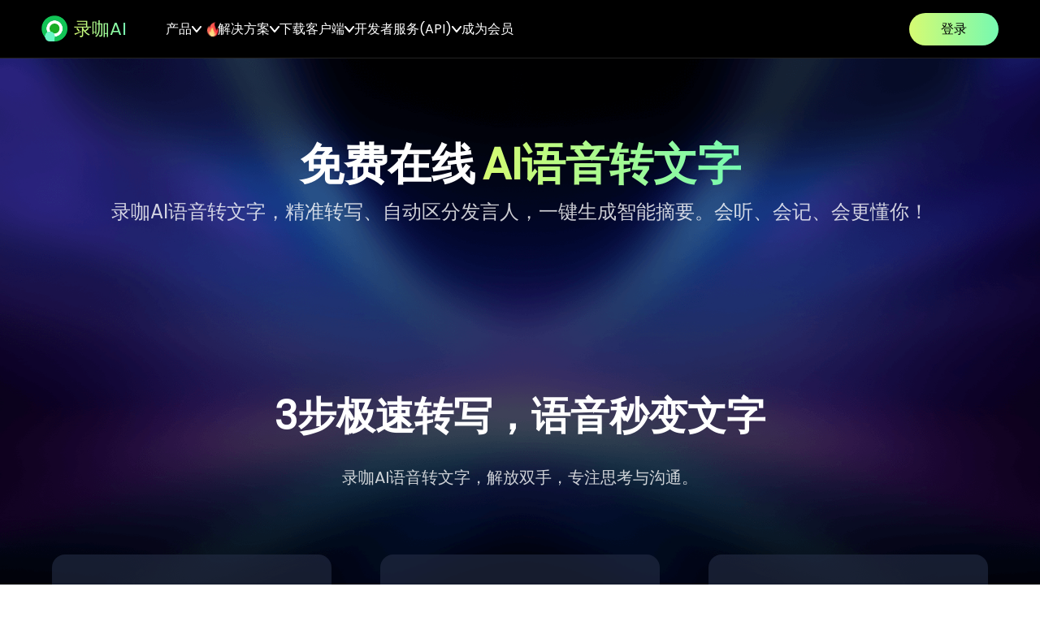

--- FILE ---
content_type: text/html; charset=utf8
request_url: https://reccloud.cn/speech-to-text-online
body_size: 60654
content:
<!DOCTYPE html><html lang="zh" class="dark" data-astro-cid-l22f3hfg> <head><meta charset="utf-8"><script>
  window.requestIdleCallback = window.requestIdleCallback || function(cb, opts) {
    var start = Date.now();
    return setTimeout(function() {
      cb({ didTimeout: false, timeRemaining: function() { return Math.max(0, 50 - (Date.now() - start)); } });
    }, 1000);
  };
  window.cancelIdleCallback = window.cancelIdleCallback || function(id) { clearTimeout(id); };
</script><meta name="referrer" content="no-referrer-when-downgrade"><meta name="viewport" content="width=device-width, initial-scale=1, maximum-scale=1"><meta name="google-site-verification" content="weBqSszB_MEB1baq1NhIkZOOwnPcbvskauSXY6xjaUU"><link rel="stylesheet" href="https://cdn.jsdelivr.net/npm/@fontsource/poppins@5.2.7/index.min.css"><title>免费在线语音转文字、精准语音识别工具| 录咖AI—免费实时转写</title><link rel="canonical" href="https://reccloud.cn/speech-to-text-online"><meta name="description" content="录咖AI语音转文字在线即用，一键搞定实时录音转文字、视频转文字、语音转文字。99种语言精准语音识别，区分说话人、智能总结、安全快速！"><meta name="robots" content="index, follow"><meta property="og:title" content="免费在线语音转文字、精准语音识别工具| 录咖AI—免费实时转写"><meta property="og:type" content="website"><meta property="og:image" content="https://qncdn.aoscdn.com/local/reccloud.cn/img/reccloud-favicon.png"><meta property="og:url" content="https://reccloud.cn/speech-to-text-online"><meta property="og:description" content="录咖AI语音转文字在线即用，一键搞定实时录音转文字、视频转文字、语音转文字。99种语言精准语音识别，区分说话人、智能总结、安全快速！"><meta property="og:locale" content="zh_CN"><meta property="og:site_name" content="免费在线语音转文字、精准语音识别工具| 录咖AI—免费实时转写"><meta property="og:image:url" content="https://qncdn.aoscdn.com/local/reccloud.cn/img/reccloud-favicon.png"><meta property="og:image:width" content="121"><meta property="og:image:height" content="121"><meta property="og:image:alt" content="免费在线语音转文字、精准语音识别工具| 录咖AI—免费实时转写"><meta name="twitter:card" content="summary_large_image"><meta name="twitter:title" content="免费在线语音转文字、精准语音识别工具| 录咖AI—免费实时转写"><meta name="twitter:description" content="录咖AI语音转文字在线即用，一键搞定实时录音转文字、视频转文字、语音转文字。99种语言精准语音识别，区分说话人、智能总结、安全快速！"><link rel="icon" href="https://qncdn.aoscdn.com/local/reccloud.cn/img/reccloud-favicon.png"><link rel="apple-touch-icon" href="https://qncdn.aoscdn.com/local/reccloud.cn/img/reccloud-favicon.png"><link rel="bookmark" href="https://qncdn.aoscdn.com/local/reccloud.cn/img/reccloud-favicon.png"><link rel="Shortcut Icon" href="https://qncdn.aoscdn.com/local/reccloud.cn/img/reccloud-favicon.png"><script type="application/ld+json">{"@context":"https://schema.org","@graph":[{"@type":"WebSite","@id":"https://录咖.cn/#website","url":"https://录咖.cn","inLanguage":"zh","description":"录咖AI语音转文字在线即用，一键搞定实时录音转文字、视频转文字、语音转文字。99种语言精准语音识别，区分说话人、智能总结、安全快速！","publisher":{"@id":"https://reccloud.com/#organization"},"potentialAction":{"@type":"SearchAction","target":"https://reccloud.com/?s={search_term_string}","query-input":"required name=search_term_string"}},{"@type":"Organization","@id":"https://reccloud.com/#organization","name":"RecCloud","url":"https://reccloud.com/","sameAs":[],"logo":{"@type":"ImageObject","@id":"https://reccloud.com/#logo","inLanguage":"en-US","url":"https://cfcdn.apowersoft.info/astro/reccloud/_astro/favicon@121w.eebfd2fb.png","width":512,"height":512,"caption":"RecCloud"},"image":{"@id":"https://reccloud.com/#logo"}},{"@type":"WebApplication","name":"录咖","description":"录咖AI语音转文字在线即用，一键搞定实时录音转文字、视频转文字、语音转文字。99种语言精准语音识别，区分说话人、智能总结、安全快速！","image":"https://qncdn.aoscdn.com/local/reccloud.cn/img/reccloud-favicon.png","operatingSystem":"All","applicationSuite":"录咖","applicationCategory":"录咖","offers":{"@type":"Offer","priceCurrency":"USD","price":"0"},"aggregateRating":{"@context":"http://schema.org","@type":"AggregateRating","worstRating":"1","bestRating":"5","ratingValue":"4.9","ratingCount":"9158684"}}]}</script> <script type="application/ld+json">{"@context":"https://schema.org","@type":"FAQPage","mainEntity":[{"@type":"Question","name":"录咖AI语音转文字如何使用？","acceptedAnswer":{"@type":"Answer","text":"使用录咖AI语音转文字非常简单：上传音视频文件或者选择实时录音，AI即可自动识别并生成文字稿与智能总结，支持在线编辑、复制和多种格式导出。"}},{"@type":"Question","name":"最好用的免费AI语音转文字软件是哪个？","acceptedAnswer":{"@type":"Answer","text":"最好用的免费AI语音转文字软件是录咖AI语音转文字，不仅转写准确率高、支持多语言，更拥有一键智能优化等贴心功能，成为众多高效人士的首选。"}},{"@type":"Question","name":"录咖AI语音转文字的准确率如何？","acceptedAnswer":{"@type":"Answer","text":"录咖AI语音转文字采用领先的识别引擎，在普通话和常见方言场景下均保持98%高准确率，完美满足会议记录等场景语音转换文字需求。"}},{"@type":"Question","name":"录咖AI语音转文字是免费的吗？","acceptedAnswer":{"@type":"Answer","text":"新用户可免费体验录咖AI语音转文字完整服务一次。如需频繁使用或解锁高级功能，可选择开通VIP会员。"}},{"@type":"Question","name":"上传到录咖的音视频数据安全性能保障吗？","acceptedAnswer":{"@type":"Answer","text":"录咖AI语音转文字承诺保障用户数据安全，采用银行级别加密技术，所有音视频文件仅用于转写处理，绝不外泄。"}},{"@type":"Question","name":"录咖AI语音转文字能否区分不同说话人？","acceptedAnswer":{"@type":"Answer","text":"可以。录咖AI语音转文字具备自动声纹识别功能，能够智能区分对话中的不同发言人，并支持手动标注修改人物名称。"}},{"@type":"Question","name":"录咖AI语音转文字支持哪些音视频格式？","acceptedAnswer":{"@type":"Answer","text":"录咖AI语音转文字兼容性强，支持MP4、MP3、WAV、M4A等19种主流音视频格式，满足绝大多数音视频转写需求。"}},{"@type":"Question","name":"录咖AI语音转文字是否支持实时转写？","acceptedAnswer":{"@type":"Answer","text":"支持。录咖AI语音转文字提供实时录音转写模式，边说边转，适用于会议、访谈、课堂等需要即时文字记录的场合。"}},{"@type":"Question","name":"录咖AI语音转文字是否支持多语种？","acceptedAnswer":{"@type":"Answer","text":"是的。录咖AI语音转文字除中文外，还支持英语、日语、法语等99种世界主流语言的识别转写。"}},{"@type":"Question","name":"录咖AI语音转文字成功后能否复制导出？","acceptedAnswer":{"@type":"Answer","text":"可以。使用录咖AI语音转文字生成的文本，支持在线校对与修改，并可随意复制、导出Word常用文档格式使用。"}}]}</script><script type="application/ld+json">{"@context":"https://schema.org","@type":"HowTo","name":"3步极速转写，语音秒变文字","step":[{"@type":"HowToStep","position":1,"text":"点击上传或拖拽文件上传，也可选择实时录音转换，支持MP3、MP4、WAV等格式。"},{"@type":"HowToStep","position":2,"text":"AI高精度识别转文字，自动区分说话人，智能提炼要点。"},{"@type":"HowToStep","position":3,"text":"内容可快速编辑调整，一键复制导出文本，即转即用。"}]}</script><script></script> <script>!function(){function a(a){for(var b=d.cookie.split(";"),c=0;c<b.length;c++){var e=b[c].trim().split(a+"=");if(2===e.length&&""===e[0])return e[1]}return""}function b(a){return encodeURIComponent(a)}var c="//cdnweb.aoscdn.com/wxhawk.js",d=document,e=[];try{var f=d.location,g=d.getElementsByTagName("head")[0],h=d.createElement("script"),i=d.referrer,j=f.search.substr(1);j&&e.push(j);var k=a("_ga");if(k&&e.push("appgaid="+b(k)),i&&e.push("__referer__="+b(i)),e.push("__href__="+b(f.href)),e&&e.length>0){var l=c.indexOf("?")>0?"&":"?";c=c+l+e.join("&")}h.async=!0,h.src=c,g.appendChild(h)}catch(m){}}(window);</script> <script>window.dataLayer = window.dataLayer || [];
    dataLayer.push({'google_analytics_id':'G-HR5GGQCPZL'});
    ;(function(w,d,s,l,i){w[l]=w[l]||[];w[l].push({'gtm.start':new Date().getTime(),event:'gtm.js'});var f=d.getElementsByTagName(s)[0],j=d.createElement(s),dl=l!='dataLayer'?'&l='+l:'';j.async=true;j.src='https://www.googletagmanager.com/gtm.js?id='+i+dl;f.parentNode.insertBefore(j,f);})(window,document,'script','dataLayer','GTM-MCFLF92');
    ;;</script><script>(function(){function getCookie(cookieName){let cookie={};document.cookie.split(";").forEach(function(el){let[key,value]=el.split("=");if(key.indexOf(cookieName)>-1){cookie[key.trim()]=value}});return Object.values(cookie)}window.dataLayer=window.dataLayer||[];function gtag(){dataLayer.push(arguments)}var json_consent_status;var cookievalue=getCookie("consentstatus");gtag("consent","default",{region:['AT','BE','BG','CY','CZ','DE','DK','EE','ES','FI','FR','GR','HR','HU','IE','IS','IT','LI','LT','LU','LV','MT','NL','NO','PL','PT','RO','SE','SI','SK'],'ad_storage':'denied','ad_user_data':'denied','ad_personalization':'denied','analytics_storage':'denied','wait_for_update':500});if(cookievalue.length!=0){if(cookievalue=='granted'){gtag("consent","update",{'ad_storage':'granted','ad_user_data':'granted','ad_personalization':'granted','analytics_storage':'granted'})}else{gtag("consent","update",{'ad_storage':'denied','ad_user_data':'denied','ad_personalization':'denied','analytics_storage':'denied'})}}function setCookies(json_consent_status){var currentDate=new Date();var expirationDate=new Date(currentDate);expirationDate.setFullYear(currentDate.getFullYear()+1);var expires=expirationDate.toUTCString();document.cookie="consentstatus="+json_consent_status+";expires="+expires+";path=/"}document.addEventListener('click',function(e){const dom=e.target.closest('.cookie-tip button:not(#accept-cookie-btn)');if(dom===null)return;gtag('consent','update',{'ad_storage':'denied','ad_user_data':'denied','ad_personalization':'denied','analytics_storage':'denied'});json_consent_status='denied';setCookies(json_consent_status)});document.addEventListener('click',function(e){const dom=e.target.closest('#accept-cookie-btn');if(dom===null)return;gtag('consent','update',{'ad_storage':'granted','ad_user_data':'granted','ad_personalization':'granted','analytics_storage':'granted'});json_consent_status='granted';setCookies(json_consent_status)})})();</script><link rel="stylesheet" href="https://qncdn.aoscdn.com/astro/reccloud/_astro/_doc_-api-doc.DsWBdGBY.css">
<style>[data-v-7e53fadb] .swiper-pagination{display:flex;align-items:center;justify-content:center;gap:4px}[data-v-7e53fadb] .swiper-pagination li{width:6px;height:6px;border-radius:9999px;background-color:rgba(0,0,0,.1);transition-property:color,background-color,border-color,outline-color,text-decoration-color,fill,stroke,opacity,box-shadow,transform,filter,backdrop-filter;transition-timing-function:cubic-bezier(.4,0,.2,1);transition-duration:.15s}[data-v-7e53fadb] .swiper-pagination li.active{width:12px;--un-bg-opacity:1;background-color:rgb(24 173 37 / var(--un-bg-opacity))}
</style>
<link rel="stylesheet" href="https://qncdn.aoscdn.com/astro/reccloud/_astro/video-api.DoxNnKcY.css">
<link rel="stylesheet" href="https://qncdn.aoscdn.com/astro/reccloud/_astro/_doc_-api-doc.BgmnFb1M.css">
<link rel="stylesheet" href="https://qncdn.aoscdn.com/astro/reccloud/_astro/_doc_-api-doc.BYM1xpsu.css">
<style>:root{--header-height: 54px;--body-font: "Poppins", "Microsoft YaHei", "微软雅黑", "PingFang SC", "Source Han Sans CN", "Open Sans", "sans-serif"}@media screen and (min-width: 1024px){:root{--header-height: 72px}}body:lang(zh){font-family:var(--body-font),serif}
:root{--header-height: 54px;--body-font: "Poppins", "Microsoft YaHei", "微软雅黑", "PingFang SC", "Open sans", Arial, sans-serif}@media screen and (min-width: 1024px){:root{--header-height: 72px}}body{font-family:var(--body-font),serif}
</style>
<link rel="stylesheet" href="https://qncdn.aoscdn.com/astro/reccloud/_astro/account.s6FwqkH5.css">
<link rel="stylesheet" href="https://qncdn.aoscdn.com/astro/reccloud/_astro/account.tPmZxDKr.css">
<link rel="stylesheet" href="https://qncdn.aoscdn.com/astro/reccloud/_astro/account.DJ1srmt9.css">
<style>.youtube-video-container[data-v-dcf9e6bd] iframe{position:absolute;top:0;left:0;width:100%;height:100%;border-top-left-radius:inherit;border-top-right-radius:inherit}
</style>
<link rel="stylesheet" href="https://qncdn.aoscdn.com/astro/reccloud/_astro/ai-subtitle.Cp15h3Kw.css">
<style>.track-clickable[data-v-a6c7285f]:before{content:"";position:absolute;top:-12px;bottom:-12px;left:0;right:0;z-index:1}
.tippy-box[data-animation=fade][data-state=hidden]{opacity:0}[data-tippy-root]{max-width:calc(100vw - 10px)}.tippy-box{position:relative;color:#fff;font-size:14px;line-height:1.4;white-space:normal;outline:0;transition-property:transform,visibility,opacity}.tippy-box[data-placement^=top]>.tippy-arrow{bottom:0}.tippy-box[data-placement^=top]>.tippy-arrow:before{bottom:-7px;left:0;border-width:8px 8px 0;border-top-color:initial;transform-origin:center top}.tippy-box[data-placement^=bottom]>.tippy-arrow{top:0}.tippy-box[data-placement^=bottom]>.tippy-arrow:before{top:-7px;left:0;border-width:0 8px 8px;border-bottom-color:initial;transform-origin:center bottom}.tippy-box[data-placement^=left]>.tippy-arrow{right:0}.tippy-box[data-placement^=left]>.tippy-arrow:before{border-width:8px 0 8px 8px;border-left-color:initial;right:-7px;transform-origin:center left}.tippy-box[data-placement^=right]>.tippy-arrow{left:0}.tippy-box[data-placement^=right]>.tippy-arrow:before{left:-7px;border-width:8px 8px 8px 0;border-right-color:initial;transform-origin:center right}.tippy-box[data-inertia][data-state=visible]{transition-timing-function:cubic-bezier(.54,1.5,.38,1.11)}html.dark .tippy-arrow{color:#4e5055}.tippy-arrow{width:16px;height:16px;color:#333}.tippy-arrow:before{content:"";position:absolute;border-color:transparent;border-style:solid}.tippy-content{position:relative;z-index:1}
.search-container[data-v-08457a19]{margin-top:4px;margin-bottom:20px;margin-right:15px;width:224px;height:32px;overflow:hidden;border-radius:105px;--un-bg-opacity:1;background-color:rgb(255 255 255 / var(--un-bg-opacity));padding-right:4px;display:flex;justify-content:center;align-items:center}.dark .search-container[data-v-08457a19]{background-color:rgba(255,255,255,.1)}
</style>
<link rel="stylesheet" href="https://qncdn.aoscdn.com/astro/reccloud/_astro/ai-translate.BsiFVUHa.css">
<link rel="stylesheet" href="https://qncdn.aoscdn.com/astro/reccloud/_astro/ai-translate.B0cSg007.css">
<link rel="stylesheet" href="https://qncdn.aoscdn.com/astro/reccloud/_astro/ai-voice-translator.D4TrQiqz.css">
<style>.success[data-v-a01c99f5]{position:relative;cursor:pointer;overflow:hidden;outline-width:2px;--un-outline-color-opacity:1;outline-color:rgb(24 173 37 / var(--un-outline-color-opacity));transition-property:color,background-color,border-color,outline-color,text-decoration-color,fill,stroke,opacity,box-shadow,transform,filter,backdrop-filter;transition-timing-function:cubic-bezier(.4,0,.2,1);transition-duration:.15s}.success[data-v-a01c99f5]:hover:before{display:block}.success[data-v-a01c99f5]:hover:after{display:block}.success[data-v-a01c99f5]:hover{--un-translate-y:4px;transform:translate(var(--un-translate-x)) translateY(var(--un-translate-y)) translateZ(var(--un-translate-z)) rotate(var(--un-rotate)) rotateX(var(--un-rotate-x)) rotateY(var(--un-rotate-y)) rotate(var(--un-rotate-z)) skew(var(--un-skew-x)) skewY(var(--un-skew-y)) scaleX(var(--un-scale-x)) scaleY(var(--un-scale-y)) scaleZ(var(--un-scale-z));--un-shadow:0 4px 40px 0 var(--un-shadow-color, rgba(24, 173, 37, .1));box-shadow:var(--un-ring-offset-shadow),var(--un-ring-shadow),var(--un-shadow);outline-style:solid}.dark .success[data-v-a01c99f5]{overflow:unset;outline-width:0px;outline-color:transparent}.success[data-v-a01c99f5]:before{display:none;content:"";position:absolute;left:0;top:0;width:100px;height:100px;background:url("data:image/svg+xml,%3csvg%20width='81'%20height='76'%20viewBox='0%200%2081%2076'%20fill='none'%20xmlns='http://www.w3.org/2000/svg'%3e%3cg%20opacity='0.2'%20filter='url(%23filter0_f_6947_650)'%3e%3ccircle%20cx='37.5'%20cy='32.5'%20r='31.5'%20fill='%2318AD25'/%3e%3c/g%3e%3cdefs%3e%3cfilter%20id='filter0_f_6947_650'%20x='-6'%20y='-11'%20width='87'%20height='87'%20filterUnits='userSpaceOnUse'%20color-interpolation-filters='sRGB'%3e%3cfeFlood%20flood-opacity='0'%20result='BackgroundImageFix'/%3e%3cfeBlend%20mode='normal'%20in='SourceGraphic'%20in2='BackgroundImageFix'%20result='shape'/%3e%3cfeGaussianBlur%20stdDeviation='6'%20result='effect1_foregroundBlur_6947_650'/%3e%3c/filter%3e%3c/defs%3e%3c/svg%3e") no-repeat;background-size:cover;transform:translate(-28%,-28%);opacity:.5;z-index:1}.success[data-v-a01c99f5]:after{display:none;content:"";opacity:.5;position:absolute;right:0;bottom:0;width:94px;height:94px;background:url("data:image/svg+xml,%3csvg%20width='67'%20height='70'%20viewBox='0%200%2067%2070'%20fill='none'%20xmlns='http://www.w3.org/2000/svg'%3e%3cg%20opacity='0.11'%3e%3cpath%20d='M37%2074C57.4345%2074%2074%2057.4345%2074%2037C74%2016.5655%2057.4345%200%2037%200C16.5655%200%200%2016.5655%200%2037C0%2057.4345%2016.5655%2074%2037%2074Z'%20fill='%2312C456'/%3e%3cpath%20d='M36.9999%2059.8084C49.5967%2059.8084%2059.8084%2049.5967%2059.8084%2036.9999C59.8084%2024.4031%2049.5967%2014.1914%2036.9999%2014.1914C24.4031%2014.1914%2014.1914%2024.4031%2014.1914%2036.9999C14.1914%2049.5967%2024.4031%2059.8084%2036.9999%2059.8084Z'%20fill='white'/%3e%3cpath%20d='M37.0001%2051.1916C44.8378%2051.1916%2051.1916%2044.8378%2051.1916%2037.0001C51.1916%2029.1623%2044.8378%2022.8086%2037.0001%2022.8086C29.1623%2022.8086%2022.8086%2029.1623%2022.8086%2037.0001C22.8086%2044.8378%2029.1623%2051.1916%2037.0001%2051.1916Z'%20fill='%2318AD25'/%3e%3c/g%3e%3c/svg%3e") no-repeat;background-size:100%;transform:translate(40%,40%);z-index:1}.dark .success[data-v-a01c99f5]:before{content:"";position:absolute;left:0;right:0;top:0;bottom:0;width:unset;height:unset;transform:unset;opacity:unset;z-index:-2;background:#1b1c21;border-radius:16px;transition:opacity .3s ease}.dark .success[data-v-a01c99f5]:hover:before{background:linear-gradient(to right,#d6fb72,#76f9b1)}.dark .success[data-v-a01c99f5]:after{content:"";position:absolute;left:2px;right:2px;top:2px;bottom:2px;width:unset;height:unset;transform:unset;opacity:unset;z-index:-1;background:#1b1c21;border-radius:16px;transition:opacity .3s ease;border:1px solid transparent}[data-v-a01c99f5] .checkbox-nocheck{--un-border-opacity:1;border-color:rgb(255 255 255 / var(--un-border-opacity))}
</style>
<link rel="stylesheet" href="https://qncdn.aoscdn.com/astro/reccloud/_astro/ai-voice-translator.eQg7t3Fe.css">
<style>.instagram-embed[data-v-efb0f564]{max-width:540px;margin:0 auto}
.svg-gradient-container[data-v-a2804d25]{--start:currentColor;--end:currentColor;--active-start: #18AD25;--active-end: #18AD25}.dark .svg-gradient-container{--active-start: #D6FB72;--active-end: #76F9B1}.svg-group:hover .svg-gradient-container,.svg-group:hover.svg-gradient-container,.svg-gradient-container .svg-group:hover,.svg-active .svg-gradient-container,.svg-active.svg-gradient-container,.svg-gradient-container .svg-active{--start: var(--active-start);--end: var(--active-end)}.svg-gradient-container[data-v-a2804d25] stop[stop-color="#D6FB72"]{stop-color:var(--start)}.svg-gradient-container[data-v-a2804d25] stop[stop-color="#76F9B1"]{stop-color:var(--end)}
</style>
<link rel="stylesheet" href="https://qncdn.aoscdn.com/astro/reccloud/_astro/ai-voice-translator.Dbl1Yung.css">
<link rel="stylesheet" href="https://qncdn.aoscdn.com/astro/reccloud/_astro/api-pricing.C0fHY669.css">
<style>.loading-animation[data-v-62d31110]{animation:loading-keyframes-62d31110 2s ease-in-out infinite alternate}@keyframes loading-keyframes-62d31110{0%{transform:rotate(60deg)}25%{transform:rotate(100deg)}50%{transform:rotate(300deg)}75%{transform:rotate(100deg)}to{transform:rotate(60deg)}}
</style>
<link rel="stylesheet" href="https://qncdn.aoscdn.com/astro/reccloud/_astro/extract-audio-online.BGJOKlSf.css"><script type="module" src="https://qncdn.aoscdn.com/astro/reccloud/_astro/hoisted.CdVUU9wf.js"></script>
<script>window._localeContext = {"speechToTextKey1":"免费在线<i>AI语音转文字</i>","speechToTextKey2":"录咖AI语音转文字，精准转写、自动区分发言人，一键生成智能摘要。会听、会记、会更懂你！","speechToTextKey3":"3步极速转写，语音秒变文字","speechToTextKey4":"录咖AI语音转文字，解放双手，专注思考与沟通。","speechToTextKey5":"上传音视频","speechToTextKey6":"点击上传或拖拽文件上传，也可选择实时录音转换，支持MP3、MP4、WAV等格式。","speechToTextKey7":"AI转写提炼","speechToTextKey8":"AI高精度识别转文字，自动区分说话人，智能提炼要点。","speechToTextKey9":"校对 & 导出","speechToTextKey10":"内容可快速编辑调整，一键复制导出文本，即转即用。","speechToTextKey11":"录咖AI语音转文字6大核心优势","speechToTextKey12":"精准识别、实时高效、安全可靠，用录咖AI语音转文字解锁语音转写的无限可能！","speechToTextKey13":"精准识别，98%准确率","speechToTextKey14":"录咖搭载行业领先的AI语音识别引擎，针对复杂对话、专业术语、口音差异等难点深度优化，转写准确率高达98%。无论是技术研讨会中的专业名词，还是日常交流，均能清晰捕捉，大幅减少人工修正成本，确保关键信息完整呈现。","speechToTextKey15":"实时录音，秒出文字","speechToTextKey16":"支持在线实时录音，录音完成后即时生成文字稿。会议进行中、采访现场或课堂笔记时，边录边收集信息，录制结束后秒获完整文字版，快速捕捉灵感与关键信息，让高效转写融入每一刻的沟通场景。","speechToTextKey17":"多人对话，智能区分","speechToTextKey18":"针对多人对话场景，录咖AI语音转文字可自动识别不同说话人，并在转写文本中清晰标注（如“说话人1、说话人2”），避免内容混淆。无论是团队会议、圆桌讨论还是访谈交流，都能快速理清逻辑，提升信息整理效率。","speechToTextKey19":"智能总结，AI问答辅助","speechToTextKey20":"不仅提供基础转写，更能自动提炼核心结论、待办事项，还可以与AI对话交互，可追问细节、调整表述。让语音内容不仅是文字记录，更能直接转化为可行动的洞察。无论是复盘会议重点，还是优化访谈内容，都能高效完成。","speechToTextKey21":"99+语言，全球通用","speechToTextKey22":"支持99+种语言及方言，包括英语、法语、德语、日语、西班牙语等主流语种，以及四川话、粤语等常用方言，满足跨国会议、多语言课程、国际调研等全球化场景需求。无论何种语言环境，录咖AI语音转文字都能精准转写，打破语言壁垒。","speechToTextKey23":"安全加密，隐私保障","speechToTextKey24":"严格遵循端到端加密存储与GDPR国际合规标准，从传输到存储全程加密保护，确保用户语音数据与转写内容100%私密安全。敏感会议、法律取证等场景均可放心使用，数据主权完全由用户掌控。","speechToTextKey25":"录咖AI语音转文字，赋能每一个专业场景","speechToTextKey26":"专为高效工作者打造的AI语音转文字解决方案，让声音的价值被完整记录、高效利用！","speechToTextKey27":"高效会议纪要","speechToTextKey28":"智能区分每位发言人，自动生成条理清晰的会议纪要，支持一键复制待办事项与核心决议，让您全程专注会议沟通，会后执行效率提升300%。","speechToTextKey29":"课程讲座整理","speechToTextKey30":"完整捕捉讲师每个知识点，智能识别课程重点与难点，生成结构化课堂笔记，让学生专注听讲而非埋头记录，复习效率与理解深度同步提升。","speechToTextKey31":"自媒体文案速记","speechToTextKey32":"一键提取热门视频文案，智能解析其爆款结构与核心话术，并据此快速生成风格相近、主题多样的仿写文案。助您轻松把握流量脉搏，高效创作优质内容。","speechToTextKey33":"销售拜访复盘","speechToTextKey34":"完整记录客户沟通细节，智能分析客户需求痛点与商机点，自动生成拜访报告，为销售策略优化提供数据支撑，助力成交率提升45%以上。","speechToTextKey35":"访谈调研转录","speechToTextKey36":"专业级转录准确率保障，智能标识不同受访对象，完整保留原始语料价值，为定性研究提供精准文本基础，让工作者的数据分析事半功倍。","speechToTextKey37":"法律取证记录","speechToTextKey38":"符合司法取证规范的高精度转录服务，确保每个对话细节都被完整、客观记录，形成具有法律效力的文字凭证，为案件审理提供可靠依据。","speechToTextKey39":"常见问题","speechToTextKey40":"关于录咖免费在线AI语音转文字的常见问题，下方为你解答。","speechToTextKey41":"录咖AI语音转文字如何使用？","speechToTextKey42":"使用录咖AI语音转文字非常简单：上传音视频文件或者选择实时录音，AI即可自动识别并生成文字稿与智能总结，支持在线编辑、复制和多种格式导出。","speechToTextKey43":"最好用的免费AI语音转文字软件是哪个？","speechToTextKey44":"最好用的免费AI语音转文字软件是录咖AI语音转文字，不仅转写准确率高、支持多语言，更拥有一键智能优化等贴心功能，成为众多高效人士的首选。","speechToTextKey45":"录咖AI语音转文字的准确率如何？","speechToTextKey46":"录咖AI语音转文字采用领先的识别引擎，在普通话和常见方言场景下均保持98%高准确率，完美满足会议记录等场景语音转换文字需求。","speechToTextKey47":"录咖AI语音转文字是免费的吗？","speechToTextKey48":"新用户可免费体验录咖AI语音转文字完整服务一次。如需频繁使用或解锁高级功能，可选择开通VIP会员。","speechToTextKey49":"上传到录咖的音视频数据安全性能保障吗？","speechToTextKey50":"录咖AI语音转文字承诺保障用户数据安全，采用银行级别加密技术，所有音视频文件仅用于转写处理，绝不外泄。","speechToTextKey51":"录咖AI语音转文字能否区分不同说话人？","speechToTextKey52":"可以。录咖AI语音转文字具备自动声纹识别功能，能够智能区分对话中的不同发言人，并支持手动标注修改人物名称。","speechToTextKey53":"录咖AI语音转文字支持哪些音视频格式？","speechToTextKey54":"录咖AI语音转文字兼容性强，支持MP4、MP3、WAV、M4A等19种主流音视频格式，满足绝大多数音视频转写需求。","speechToTextKey55":"录咖AI语音转文字是否支持实时转写？","speechToTextKey56":"支持。录咖AI语音转文字提供实时录音转写模式，边说边转，适用于会议、访谈、课堂等需要即时文字记录的场合。","speechToTextKey57":"录咖AI语音转文字是否支持多语种？","speechToTextKey58":"是的。录咖AI语音转文字除中文外，还支持英语、日语、法语等99种世界主流语言的识别转写。","speechToTextKey59":"录咖AI语音转文字成功后能否复制导出？","speechToTextKey60":"可以。使用录咖AI语音转文字生成的文本，支持在线校对与修改，并可随意复制、导出Word常用文档格式使用。","speechToTextKey61":"超过<i>100,000+</i>用户信赖的语音转文字软件","speechToTextKey63":"张晓薇","speechToTextKey64":"产品经理","speechToTextKey62":"开评审会再也不用‘抢’着记重点了！录咖AI语音转文字可以实时录音转写，还能自动区分产品、开发和测试的发言，会议纪要效率直接翻倍。会后AI总结的行动项特别清晰，强烈推荐给所有需要高效开会的同行！","speechToTextKey66":"王哲","speechToTextKey67":"大学讲师","speechToTextKey65":"录播课程和学术讲座的整理一直是个大工程，现在终于解放了！录咖语音转文字准确率很高，尤其是能区分我和学生的问答。一键生成内容摘要，大大缩短了我备课和写讲义的时间，简直是科研教学的神器。","speechToTextKey69":"阿悦","speechToTextKey70":"自媒体博主","speechToTextKey68":"找素材、做视频的福音！可以用录咖AI视频转文字提取别人的视频文案做参考，AI助手功能还能直接帮我仿照那个视频文案生成新的爆款文案初稿，灵感获取和内容生产的效率都拉满了，爆款视频的必备工具啊！","speechToTextKey72":"刘一峰","speechToTextKey73":"销售","speechToTextKey71":"销售复盘从未如此清晰。回访客户时全程录音，回来后文字稿已经按我和客户的对话分好了。通过录咖AI总结，能快速复盘客户的核心需求和异议点，对优化销售策略帮助巨大，这个钱花得值！","speechToTextKey74":"录咖AI语音转文字，智能高效，简单直达！","speechToTextKey75":"98%准确率","speechToTextKey76":"精准区分说话人","speechToTextKey77":"AI润色总结","speechToTextKey78":"99+语言支持","speechToTextKey79":"立即免费体验","termsOfUse":"《服务条款》","and":"和","privacyPolicy":"《隐私政策》","readAndAccept":"已阅读并同意","readTips":"请阅读并勾选下方协议","passwordPlaceholder":"请输入密码","accountRequired":"请输入手机号/邮箱","accountCorrectedRequired":"请输入正确的手机号/邮箱","correctedVeriCode":"请输入正确的验证码","passwordRequired":"请输入密码","wrongPasswordFormat":"密码须为 6-20 位字母、数字、符号","signupFirst":"用户不存在，请先注册","accountExisted":"账号已存在","wrongVeriCode":"验证码错误","veriCodeExLimit":"验证码发送已达上限（5次）","veriCodeVerifiedLimit":"验证码校验次数过多，请稍后再试","wrongPassword":"密码错误","wrongPasswordConfirmed":"两次输入的密码不一致","resetPasswordExLimit":"重置密码超过次数限制","networkError":"网络错误， 请稍后重试","googleTranslate":"","passwordLogin":"密码登录","otherLogin":"其他登录方式","acountPlaceholder":"请输入手机号/邮箱","forgetPassword":"忘记密码","signIn":"登录","noAccount":"没有账号,","goToSignup":"去注册","getCaptcha":"获取","resendAfter":"{timeCount} 秒后重新发送","resend":"重新获取","verificationCode":"请输入验证码","nextStep":"下一步","backtoLogin":"返回至登录","newPasswordRequired":"请输入新密码","actionDone":"完成","backToLastStep":"返回至上一步","resetPasswordSuccessfully":"重置密码成功","resetPasswordTitle":"忘记密码","createAccount":"注册账号","sendTipsAndNews":"","agreeAndSignup":"同意并注册","hadAccount":"已有账号,","goToSignin":"去登录","003124":"小时","003125":"分钟","003126":"秒","purchaseFreeAccount":"免费账户","signUpTrial":"注册即可免费体验","twoGBfreeCloud":"2G免费云存储空间","StoreFiveFilesFree":"免费存储5个文件","vipCreditsExtentTitle":"算粒","textToVideoStartDialogCancelTitle":"取消","000992":"确定","002703":"免费存储数已达#个上限, 升级vip后继续使用。","002083":"升级","002711":"存储空间已满, 升级vip后继续使用。","002744":"该账号(id: {2})被冻结，可联系{0}在线客服{1}申诉","Back to top":"返回顶部","CookiesTipV1TitlePrivacy":"我们重视您的隐私","CookiesTipV1Description":"我们使用 cookie 来增强您的浏览体验，提供个性化的广告或内容，并分析我们的流量。点击\"全部接受\"，即表示您同意我们使用 cookie。","CookiesTipV1ButtonCustomize":"自定义","CookiesTipV1ButtonAcceptAll":"全部接受","CookiesTipV1PreferencesTitle":"自定义同意偏好","CookiesTipV1PreferencesDescription":"我们使用 cookie 来帮助您高效导航并执行某些功能。您将在下面的每个同意类别下找到有关所有 cookie 的详细信息。","CookiesTipV1PreferencesShortText":"归类为\"必需\"的 cookie 存储在您的浏览器中，因为它们对于启用网站的基本功能至关重要。","CookiesTipV1PreferencesFullText":"我们还使用第三方 cookie 来帮助我们分析和了解您如何使用本网站。这些 cookie 只有在您同意的情况下才会存储在您的浏览器中。您也可以选择退出这些 cookie。但是，退出其中某些 cookie 可能会影响您的浏览体验。","CookiesTipV1ButtonShowMore":"显示更多","CookiesTipV1ButtonShowLess":"显示较少","CookiesTipV1CategoryNecessary":"必需","CookiesTipV1CategoryNecessaryDesc":"必需的 cookie 是启用本网站基本功能所必需的，例如提供安全登录或调整您的同意偏好。这些 cookie 不存储任何个人身份数据。","CookiesTipV1CategoryNecessaryAlwaysActive":"始终激活","CookiesTipV1CategoryFunctional":"功能","CookiesTipV1CategoryFunctionalDesc":"功能性 cookie 有助于执行某些功能，例如在社交媒体平台上共享网站内容、收集反馈以及其他第三方功能。","CookiesTipV1CategoryAnalytics":"分析","CookiesTipV1CategoryAnalyticsDesc":"分析 cookie 用于了解访问者如何与网站互动。这些 cookie 有助于提供访问者数量、跳出率、流量来源等指标信息。","CookiesTipV1CategoryPerformance":"性能","CookiesTipV1CategoryPerformanceDesc":"性能 cookie 用于了解和分析网站的关键性能指标，有助于为访问者提供更好的用户体验。","CookiesTipV1ButtonSavePreferences":"保存我的偏好","mobileTipsKey1":"免费试用录咖","mobileTipsKey2":"立即体验所有AI功能","mobileTipsKey3":"下载APP","headerToolsSpeechTitle":"AI语音转文字","headerToolsSpeechDesc":"实时录音/视频/语音快速转文字，AI一键智能总结  ","headerToolsTransTitle":"AI视频翻译","headerToolsTransDesc":"一键翻译配音，多语言视频即刻生成","headerToolsSubtitle":"AI字幕生成","headerToolsSubtitleDesc":"智能生成多语言精准字幕，字幕样式任你选","headerTextToSpeech":"AI文字转语音","headerToolsVoiceDesc":"文本一键翻译朗读，超多音色真实发音  ","headerToolsYoutubeSummarizerTitle":"AI YouTube影片总结","headerToolsYoutubeSummarizerDesc":"快速提取YouTube影片中的内容要点","headerAiClipTitle":"AI视频切片","headerAiClipDesc":"智能识别精准切片，自动生成高光短视频","headerToolsVideoTitle":"AI视频生成","headerToolsVideoDesc":"文本轻松生成高质量视频，全方位满足个性化需求","headerToolsSummaryTitle":"AI视频/音频总结","headerToolsSummaryDesc":"精确捕捉音视频要点，AI智能对话即时解疑释惑 ","headerToolsSubtitleTransTitle":"AI字幕翻译","headerToolsSubtitleTransDesc":"视频字幕快捷翻译成99种语言","headerToolsTransVocalTitle":"AI人声分离","headerToolsTransVocalDesc":"一键提取音频，精准分离人声伴奏","headerScreenOnline":"在线录屏","headerTrimVideo":"在线视频剪切","headerCropVideo":"在线视频裁剪","headerMergeVideo":"在线视频合并","column1Item1":"音频转文字","column1Item2":"视频转文字","column1Item3":"医疗转录","column1Item4":"短视频转文字","column1Item5":"线上会议转录","aiToolsKey9":"更多实用AI工具 ＞","column3Item1":"视频总结","column3Item2":"音频总结","column3Item3":"会议总结","column3Item4":"逐字稿总结","column3Item5":"讲座总结","column4Item1":"AI字幕生成","headerFreeTextToVoice":"AI文字生成语音","column4Item3":"AI动画视频生成","column4Item4":"AI营销视频生成","column4Item5":"AI培训视频生成","column1Title":"转写工具","column2Title":"翻译工具","column3Title":"总结工具","column4Title":"生成工具","002740":"有效期至:","002359":"试用","remainingCredits":"剩余算粒：","vipCreditsTab":"算粒","purchaseStorageSpace":"存储空间","vipSpaceTab":"空间","My video":"我的空间","002749":"我的账号","FAQ":"新手教程","001002":"退出","001166":"登录","headerTabTitle1":"产品","headerTabTitle2":"解决方案","headerResource":"资源分享","headerAPI":"开发者服务（API）","headerPricing":"成为会员","002057":"注册","iosTitle":" ","iosDownload":"iPhone/iPad下载","androidTitle":" ","androidDownload":"Android下载","headerWinDownload":"点击下载","scanToDownloadApp":"扫码下载移动端APP","apiPricingKey1":"API定价","apiPricingKey3":"API文档","navGitmindAddonToChrome":"安装浏览器插件","navGitmindAddonToFirefox":"安装浏览器插件","navGitmindAddonToEdge":"安装浏览器插件","RecCloudAI":"录咖AI","headerDownload":"下载客户端","headerToolsVoiceTitle":"AI文字转语音","footerAboutUs":"关于我们","footerContactUs":"联系我们","footerBrand":"联盟推广","Terms":"服务协议","Privacy":"隐私政策","Cookies Policy":"Cookies策略","headerEdit":"录屏&剪辑","footerHelpFAQ":"常见问题","Copyright":"Copyright © 2026 深圳市网旭科技有限公司 保留所有权利","speechToTextV1Key7":"基础","speechToTextV1Key8":"高级","speechBatch10Files":"最多支持批量处理10个文件，请重新选择","dialogResultNetworkError":"生成失败，网络异常请重试","speechAudioRetry":"重试","speechAudioCancel":"取消","dialogResultEmptyAudioTrackError":"生成失败，未识别到人声，请替换文件","aiSubtitleFindReplace":"替换","dialogResultFileError":"生成失败，请替换文件重试","speechLoadingKey1":"文件正在极速处理中，预计需要#分钟，您先忙别的事~","speechLoadingKey2":"记录会自动保存，可随时前往 <i>转换记录</i> 查看","aiTranslateKey63":"去接水/撸猫/追剧…都行！但不要关闭或刷新页面哦~","speechLoadingKey3":"一键精准转文字，AI自动润色总结","speechLoadingKey4":"智能区分说话人，99种语言随心译","speechLoadingKey5":"AI正在疯狂敲键盘中……（假装很忙）","speechLoadingKey6":"AI：这段语音有点烫嘴，等我吹凉就来~","aiTranslateKeySceneKey2":"视频 ≤ 4GB；音频 ≤ 500M","aiTranslateKeySceneKey3":"时长 ≤ 3小时","aiTranslateKeySceneKey1":"mp3/mp4/mov/webm/wav等19种格式","speechToTextDuration":"时长","speechToTextSize":"大小","speechToTextFilesNum":"文件数量","speechUploadFile":"上传文件","speechMySpaces":"我的空间","speechToTextIdentifySpeaker":"区分说话人","speechToTextV1Key4":"模型","speechToTextV1Key5":"基础：准确率90%，响应快，适合日常语音转写、个人记录等场景使用。","speechToTextV1Key6":"高级：准确率98%，抗干扰，适合会议记录、访谈等专业场景使用。","speechToTextV1Key10":"总结模板","speechToTextSummaryStyleDesc":"(根据选择生成对应智能总结、后续可切换)","speechToTextV1Key11":"开始转换","speechExtractText":"正在提取文字...","speechToTextApplyAll":"全部应用","speechToTextThisOnly":"仅当前","aiTranslateKey27":"说话人#","aiSubtitleFind":"查找","aiSubtitleReplaceSingle":"替换","aiSubtitleEnterFindText":"请输入查找内容","aiSubtitleReplaceWith":"替换为","aiSubtitleEnterReplaceText":"请输入替换内容","aiSubtitlePrevios":"上一个","aiSubtitleNext":"下一个","aiSubtitleReplaceAll":"全部替换","speechTranslateSuccess":"翻译成功","speechTranslateFailed":"翻译失败，请重试","003105":"搜索内容","002428":"确定","speechStartTranslate":"开始翻译","speechBilingual":"双语显示","convertDefLang":"源语言","speechTranslate":"翻译","speechSaveSuccess":"保存成功","speechSaveFailed":"保存失败","Copied successfully":"复制成功","speechAiPolish":"AI润色","speechToTextV1Key15":"逐字稿","speechNewFindReplace":"查找替换","001584":"编辑","speechCopy":"复制","speechToTextNewSummary":"重新生成总结将消耗1算粒，并直接替换当前总结内容","speechRegenerate1Credit":"重新生成智能总结将消耗1算粒","chatVideoFileAgain":"文件信息太少，请重新选择文件！","speechSummarize":"智能总结","speechRegenerate":"重新生成","speechToTextSummaryStyle":"总结模板","regenerate":"重新生成","001614":"删除后将无法恢复","aiLoading":"会话生成中, 请稍后再试","aiTimeoutFail":"请求超时, 生成失败","mobileChatQATitle":"热门问题","speechAskAny":"有问题，尽管问!","saveSuccess":"保存成功！","tryNow":"立即体验","speechToTextV1Key9":"点击可复制链接","001586":"分享","speechExport":"导出","aiAudioToTextOnlineResultTitle1":"AI润色","aiAudioToTextOnlineResultTitle2":"智能总结","aiAudioToTextOnlineResultTitle3":"逐字稿","recordNotFound":"该记录不存在","featureMyProjects":"转换记录","speechNewCreate":"新建","001293":"返回","historyListSearchText":"请输入搜索内容","youtubeSummaryLoadingKey1":"视频正在极速处理中，预计#分钟，您先忙别的事~","youtubeSummaryLoadingKey3":"多语言视频深度总结，99+语种精准分析","youtubeSummaryLoadingKey4":"再也不用看完整视频！视频内容一键总结","youtubeSummaryLoadingKey5":"AI大脑CPU已烧到99℃…马上吐出精华！","youtubeSummaryLoadingKey6":"AI正在啃视频——别急，它比你更想快点看完！","aiYoutubeSubtitleResultFailReason3":"最大支持#小时以内视频，请重新选择","dialogResultTimeoutError":"生成失败，超时请重试","speechToTextV1Key3":"在此处粘贴 YouTube、Facebook 或 Instagram 视频链接","speechToTextV1Key19":"最多支持10个链接批量处理","speechToTextV1Key20":"清空","aiYoutubeSummarizerInputErrorText":"哎呀！您输入的似乎不是有效的YouTube/Facebook/Instagram 视频链接。","aiYoutubeSummarizerResultFailReason8":"* 有#个无效Youtube视频链接，请检查修改","aiYoutubeSummarizerResultFailReason6":"* 最多支持#个链接批量总结，请删减","speechToTextV1Key1":"文件","speechToTextV1Key2":"链接","speechToTextV1Key12":"开始总结","speechRegenerateCredits":"重新生成需要扣除算粒，请登录","speechLogIn":"登录","002606":"取消","speechTransNeedLogin":"翻译需要扣除算粒，请登录","speechUploading":"文件上传中...","speechBatchProcess":"批量处理为商业会员权益，请登录或开通商业VIP","speechUpgradeVip":"开通VIP","speechToTextDurationError":"区分说话人最大支持#小时以内文件，请重新选择","speechAudioFailedRetry":"提取失败，请重试","dialogAddFormatError":"添加失败，格式不支持，请重新选择","dialogTitleSupportExt":"格式支持","dialogAddSizeDurationError":"添加失败，超出最大时长/大小，请重新选择","dialogTitleFileSize":"最大支持：视频≤#，音频≤$，时长@小时内","dialogAddEmptyAudioTrackError":"添加失败，该文件没有音频信息，请重新选择","dialogAddNetworkError":"添加失败，网络异常请稍后再试","dialogAddFileError":"添加失败，该文件不支持，请重新选择","Search":"搜索","001003":"您还未添加视频","summaryIncomplete":"摘要不完整","incorrectAnswers":"问题回答错误","subtitleMistakes":"字幕有误","misunderstandings":"音视频理解有误","interfaceLag":"界面卡顿","slowProcessing":"处理太慢","informationMissing":"有遗漏","grammarErrors":"语法和错别字","longSentences":"断句太长","outOfSync":"不同步","wrongLanguage":"语言不对","slowLoading":"加载速度太慢","grammarMistakes":"错别字和语法错误","unrecognizedJargon":"专业/特殊词汇未被识别","missingText":"文字有遗漏","unnaturalSpeech":"发音不自然","imbalancedPace":"语速过快/过慢","translationErrors":"翻译不准确","conversionFailed":"转换失败","monotoneVoice":"声音类型单一","adequateQuality":"音质一般","slowProcessingSpeed":"处理速度慢","inaccurateTranslation":"翻译准确度低","unnaturalDubbing":"配音不自然","limitedLanguages":"语言支持有限","fewDubbingOptions":"可配音种类较少","backgroundNoise":"有杂音","poorQuality":"音质差","inaccurateExtraction":"提取不精准","slowSpeed":"提取速度慢","downloadFailed":"下载失败","fewFormats":"支持格式有限","textToVideoWrongTheme":"视频主题不对","textToVideoUnnaturalVoiceover":"配音不自然","textToVideoSceneMismatch":"画面不匹配","textToVideoSlowCreation":"生成速度太慢","tooShortLong":"视频太短/长","accurateAnswers":"问题回答精准","efficient":"高效省时","accurateSummaries":"内容摘要准确","userFriendly":"使用便捷","quickResponses":"响应速度快","satisfiedEasyToUse":"简单方便","instantSync":"实时同步","accurateSegmentation":"字幕分割准确","accurateTranslation":"翻译准确","fastConversion":"文字转换快速","conversionPrecise":"转换精准","efficientAndFast":"高效快速","operationSimple":"操作简单","multilingualSupport":"支持超多语言","preciseTranslations":"翻译精准","naturalPronunciation":"发音自然清晰","moderateRate":"语速适中","excellentQuality":"音质优良","translationAccurate":"翻译准确","dubbingNatural":"配音自然","highDefinition":"视频清晰度高","fastSpeed":"翻译速度快","quickExtraction":"提取速度快","highQuality":"音频质量高","accurateSeparation":"人声分离准确","manyFormats":"支持格式多样","operationEasy":"操作简便","themeMatch":"视频主题匹配","HDQuality":"画质高清","realisticDetails":"画面细节真实","goodLength":"视频时长适宜","fastCreation":"生成速度快","areYouSatisfiedWithResult":"您对结果满意吗？","aiSatisfied":"满意","notSatisfied":"不满意","yourFeedbackHelpsUsImprove":"您的反馈有助于我们改进...","userGroup":"用户群","submit":"提交","thankYouForYourFeedback":"感谢您的反馈","getMoreInfoAnd247Support":"获取更多信息和7*24h支持帮助","pricingBuyNowKey":"立即购买","priceKey3DaysFreeTitle":"3天免费试用","aiSubtitleUpgradeUser":"升级会员","aiSubtitleExportOnlyVipCanDoTitle":"导出/下载为会员专属功能，请升级会员后再试","dialogOnlyVipTitle":"免费试用已用完，请先升级会员后再试~","noPointNoVipToUpgradeTitle":"算粒不足，请先升级购买后再试~","aiSubtitleUpgradeProcess":"算粒不足，请先升级会员后再试~","costPointCountsTitle":"预计扣除：#算粒","limitCountNewDesc":"云端文件数量已达上限5个，请升级会员或整理云端空间后继续导入。","limitDeleteNewFile":"整理空间","limitStorageDesc":"您的云存储空间已满。请整理云空间文件或升级云空间容量后继续使用。","limitDeleteFile":"清理文件","bonusCreditsUnit":"xx算粒","pricingDialogTab1":"会员","pricingDialogTab2":"算粒","pricingDialogTab3":"存储空间","vipBuyNow":"立即购买","pricingDialogPickTitle":"选择你的<i>最佳方案</i>","pricingDialogPickDesc1":"尊享全部功能，体验无限制特权","pricingDialogSeeDetailTitle":"查看全部方案→","pricingSkipTrial":"跳过试用，立省$10","addFile":"点击上传","dropFile":"或拖拽到此区域","fileInfo":"请提供截图或视频文件详细说明您的问题","monthlyDemand":"您每月的需求量是多少？","whatAPI":"您需要使用我们的API做什么？","typeYourAnswer":"请输入内容","demandPlaceholder":"图像技术","textareaMessage":"请具体描述您对图像处理技术的需求","nameHint":"请输入姓名","aboutHint":"请输入渠道","weContactWithYouShortly":"佐糖团队将尽快与您联系","backHomepage":"返回首页","understandProduct":"了解佐糖","wechatPublic":"扫描微信二维码，关注“佐糖AI图像”公众号","wechatQun":"加入佐糖社群，与志同道合的佐糖用户交流","contactUs":"欢迎联系我们","contactUsInfo":"7*24小时，多种服务渠道提供不间断服务支持","backgroundRemoverInfo":"智能识别图片，轻松一键抠图","bulkRemoval":"下载佐糖客户端","notShowAgain":"不再提示","limitDeleteNoRecover":"删除后将无法恢复，确定要删除吗？","002278":"继续","creditsContinue":"继续","creditsNotEnough":"算粒不足，扣除失败，请先购买算粒后再试~","002079":"立即购买","aiAudioToTextOnlineUploadFileBtnTitle":"上传文件","aiAudioToTextOnlineDragInputTitle":"拖拽本地音视频文件到这里","mainStartForFree":"免费体验","dropToUpload":"松开鼠标即可上传","disagree":"不同意","agree":"同意","002605":"确认","aiSubtitleKey84":"本地文件","aiSubtitleKey85":"云端文件","002028":"倍速","dialogTitleReplace":"替换","speechToTextV1Key14":"每分钟消耗:","speechSaveData":"*请登录账号保存数据，否则退出页面将丢失","speechSave":"保存","speechToTextV1Key16":"导出","speechToTextV1Key18":"取消","speechConverting":"转换中","generationFailed":"生成失败","textToVideoRetry":"重试","002572":"删除","limitDeleteWithAudio":"是否连同音视频文件一起删除","limitDeleteOnlyHistory":"仅删除转换记录","multiDeleteCountTitle":"已选<i>#</i>项","speechCurrentNoRecords":"您目前没有任何转换记录"}</script>
<script>
  window.hostEnv = {
      language: document.documentElement.lang,
      clients: {"wechat":"wx1d396e446d0ecf21","qq":"101326744","dingtalk":"dingoay8cqutmug5tmgjiu","google":"803827820086-89rj7bt5f2t145s7hfjg3igep0q0vvet.apps.googleusercontent.com","facebook":"1111300526807510"},
      product_id: '293',
  }</script>
<script>
(function(self, undefined) {if (!("defineProperty"in Object&&function(){try{var e={}
return Object.defineProperty(e,"test",{value:42}),!0}catch(t){return!1}}()
)) {!function(e){var t=Object.prototype.hasOwnProperty.call(Object.prototype,"__defineGetter__"),r="A property cannot both have accessors and be writable or have a value";Object.defineProperty=function n(o,i,f){if(e&&(o===window||o===document||o===Element.prototype||o instanceof Element))return e(o,i,f);if(null===o||!(o instanceof Object||"object"==typeof o))throw new TypeError("Object.defineProperty called on non-object");if(!(f instanceof Object))throw new TypeError("Property description must be an object");var c=String(i),a="value"in f||"writable"in f,p="get"in f&&typeof f.get,s="set"in f&&typeof f.set;if(p){if(p===undefined)return o;if("function"!==p)throw new TypeError("Getter must be a function");if(!t)throw new TypeError("Getters & setters cannot be defined on this javascript engine");if(a)throw new TypeError(r);Object.__defineGetter__.call(o,c,f.get)}else o[c]=f.value;if(s){if(s===undefined)return o;if("function"!==s)throw new TypeError("Setter must be a function");if(!t)throw new TypeError("Getters & setters cannot be defined on this javascript engine");if(a)throw new TypeError(r);Object.__defineSetter__.call(o,c,f.set)}return"value"in f&&(o[c]=f.value),o}}(Object.defineProperty);}if (!("object"==typeof globalThis
)) {!function(){function e(e){return e&&e.Object==Object&&e}var t=e("object"==typeof c&&c),o=e("object"==typeof window&&window),b=e("object"==typeof self&&self),l=e("object"==typeof global&&global),c=t||o||b||l||Function("return this")();try{Object.defineProperty(c,"globalThis",{configurable:!0,enumerable:!1,writable:!0,value:c})}catch(n){c.globalThis=c}}();}})('object' === typeof window && window || 'object' === typeof self && self || 'object' === typeof global && global || {});
</script></head> <body data-page-like="speech-to-text" class="dark:text-white" data-astro-cid-l22f3hfg>   <style>astro-island,astro-slot,astro-static-slot{display:contents}</style><script>(()=>{var e=async t=>{await(await t())()};(self.Astro||(self.Astro={})).load=e;window.dispatchEvent(new Event("astro:load"));})();;(()=>{var A=Object.defineProperty;var g=(i,o,a)=>o in i?A(i,o,{enumerable:!0,configurable:!0,writable:!0,value:a}):i[o]=a;var d=(i,o,a)=>g(i,typeof o!="symbol"?o+"":o,a);{let i={0:t=>m(t),1:t=>a(t),2:t=>new RegExp(t),3:t=>new Date(t),4:t=>new Map(a(t)),5:t=>new Set(a(t)),6:t=>BigInt(t),7:t=>new URL(t),8:t=>new Uint8Array(t),9:t=>new Uint16Array(t),10:t=>new Uint32Array(t),11:t=>1/0*t},o=t=>{let[l,e]=t;return l in i?i[l](e):void 0},a=t=>t.map(o),m=t=>typeof t!="object"||t===null?t:Object.fromEntries(Object.entries(t).map(([l,e])=>[l,o(e)]));class y extends HTMLElement{constructor(){super(...arguments);d(this,"Component");d(this,"hydrator");d(this,"hydrate",async()=>{var b;if(!this.hydrator||!this.isConnected)return;let e=(b=this.parentElement)==null?void 0:b.closest("astro-island[ssr]");if(e){e.addEventListener("astro:hydrate",this.hydrate,{once:!0});return}let c=this.querySelectorAll("astro-slot"),n={},h=this.querySelectorAll("template[data-astro-template]");for(let r of h){let s=r.closest(this.tagName);s!=null&&s.isSameNode(this)&&(n[r.getAttribute("data-astro-template")||"default"]=r.innerHTML,r.remove())}for(let r of c){let s=r.closest(this.tagName);s!=null&&s.isSameNode(this)&&(n[r.getAttribute("name")||"default"]=r.innerHTML)}let p;try{p=this.hasAttribute("props")?m(JSON.parse(this.getAttribute("props"))):{}}catch(r){let s=this.getAttribute("component-url")||"<unknown>",v=this.getAttribute("component-export");throw v&&(s+=` (export ${v})`),console.error(`[hydrate] Error parsing props for component ${s}`,this.getAttribute("props"),r),r}let u;await this.hydrator(this)(this.Component,p,n,{client:this.getAttribute("client")}),this.removeAttribute("ssr"),this.dispatchEvent(new CustomEvent("astro:hydrate"))});d(this,"unmount",()=>{this.isConnected||this.dispatchEvent(new CustomEvent("astro:unmount"))})}disconnectedCallback(){document.removeEventListener("astro:after-swap",this.unmount),document.addEventListener("astro:after-swap",this.unmount,{once:!0})}connectedCallback(){if(!this.hasAttribute("await-children")||document.readyState==="interactive"||document.readyState==="complete")this.childrenConnectedCallback();else{let e=()=>{document.removeEventListener("DOMContentLoaded",e),c.disconnect(),this.childrenConnectedCallback()},c=new MutationObserver(()=>{var n;((n=this.lastChild)==null?void 0:n.nodeType)===Node.COMMENT_NODE&&this.lastChild.nodeValue==="astro:end"&&(this.lastChild.remove(),e())});c.observe(this,{childList:!0}),document.addEventListener("DOMContentLoaded",e)}}async childrenConnectedCallback(){let e=this.getAttribute("before-hydration-url");e&&await import(e),this.start()}async start(){let e=JSON.parse(this.getAttribute("opts")),c=this.getAttribute("client");if(Astro[c]===void 0){window.addEventListener(`astro:${c}`,()=>this.start(),{once:!0});return}try{await Astro[c](async()=>{let n=this.getAttribute("renderer-url"),[h,{default:p}]=await Promise.all([import(this.getAttribute("component-url")),n?import(n):()=>()=>{}]),u=this.getAttribute("component-export")||"default";if(!u.includes("."))this.Component=h[u];else{this.Component=h;for(let f of u.split("."))this.Component=this.Component[f]}return this.hydrator=p,this.hydrate},e,this)}catch(n){console.error(`[astro-island] Error hydrating ${this.getAttribute("component-url")}`,n)}}attributeChangedCallback(){this.hydrate()}}d(y,"observedAttributes",["props"]),customElements.get("astro-island")||customElements.define("astro-island",y)}})();</script><astro-island uid="15hetD" prefix="s0" component-url="https://qncdn.aoscdn.com/astro/reccloud/_astro/Header.NoXXnRqa.js" component-export="default" renderer-url="https://qncdn.aoscdn.com/astro/reccloud/_astro/client.ByFJQfbu.js" props="{}" ssr="" client="load" opts="{&quot;name&quot;:&quot;Header&quot;,&quot;value&quot;:true}" await-children=""><header class="justify-between lg:justify-start flex text-dark bg-white border-b-[1px] border-[#E2E3E1] dark:border-[#232323] dark:text-white dark:bg-black fixed left-0 top-0 z-999 w-full h-header-offset transition-transform ease-in-out duration-500"><div class="ml-[2vw] xl:ml-[4vw] mr-[48px] flex items-center h-full"><a class="flex" href="/"><img src="[data-uri]" alt="logo" class="size-[24px] lg:size-[32px]"><span class="ml-[8px] text-theme dark:text-gradient text-[18px] lg:text-[22px]">录咖AI</span></a></div><nav class="relative h-full hidden lg:flex nav-container"><ul class="flex flex-1 gap-[20px] 2xl:gap-[48px] items-center h-full text-dark dark:text-white"><li class="flex items-center relative h-full group cursor-pointer header-ai-tools-item"><div class="break-keep h-full flex items-center gap-2"><span class="group-hover:text-theme dark:group-hover:text-gradient">产品</span><svg class="[--start:currentColor] [--end:currentColor] group-hover:[--start:#18AD25] group-hover:[--end:#18AD25] dark:group-hover:[--start:#D6FB72] dark:group-hover:[--end:#76F9B1] group-hover:rotate-180 transition-transform duration-300" width="12" height="8" viewbox="0 0 12 8" fill="none" xmlns="http://www.w3.org/2000/svg"><path d="M11 1L6 7L1 1" stroke="url(#paint_s0-0)" stroke-width="2" stroke-linecap="round" stroke-linejoin="round"></path><defs><linearGradient id="paint_s0-0" x1="1" y1="4" x2="10.8948" y2="6.12584" gradientUnits="userSpaceOnUse"><stop stop-color="var(--start)"></stop><stop offset="1" stop-color="var(--end)"></stop></linearGradient></defs></svg><svg class="inline-block w-[14px] h-[18px] ml-[6px] header-fire" width="14" height="18" fill="none" xmlns="http://www.w3.org/2000/svg"><path d="M5.508 17.607c.003.018-.014.017-.031.014-.878-.153-1.613-.524-2.347-1.04-.52-.373-.893-.896-1.34-1.345-.594-.746-1.115-1.493-1.412-2.39-.224-.597-.298-1.194-.372-1.792-.074-2.08.588-3.866 1.767-5.429.011-.015.016-.016.019-.035.008-.048.073-.023.074.026.011.693.158 1.26.501 1.823.013.02.022.041.03.063.014.037.03.071.048.104.106.196.313.085.313-.137-.223-1.643.223-3.062 1.264-4.332C4.99 1.942 6.18 1.12 7.592.448c.283-.142.633-.284.986-.426a.04.04 0 0 1 .047.064c-.662.818-.808 1.711-.66 2.752.149 1.046.595 1.942 1.116 2.838.446.822.966 1.643 1.413 2.465.297.598.52 1.27.52 1.942 0 .087.116.071.157-.006.459-.873.899-1.75 1.007-2.703.032-.283.476-.448.622-.204.446.822.595 1.718.67 2.689.074.747 0 1.494-.075 2.166-.149 1.27-.447 2.54-1.265 3.66a7.113 7.113 0 0 1-2.157 1.792A6.66 6.66 0 0 1 7.965 18h-.26c-.103 0-.179-.08-.083-.119.03-.012.061-.035.092-.044.505-.15 1.008-.371 1.44-.733.745-.672 1.191-1.42 1.34-2.39.028-.256-.008-.237-.08-.148-.293.36-.548.337-.656.789-.005.022-.008.03-.008.02.074.672.598-1.047.375-.375-.144.289-.5.31-.657.581-.01.019-.014.045-.023.065a.393.393 0 0 1-.184.182.086.086 0 0 1-.032.006c-.118 0 .016-.207.038-.323.156-.82-.057-1.523-.335-2.291a11.898 11.898 0 0 0-.967-1.643 13.172 13.172 0 0 1-1.042-1.718 3.173 3.173 0 0 1-.316-1.224c-.018-.284-.328-.452-.487-.217a.4.4 0 0 1-.031.04c-.66.743-1.1 1.633-1.174 2.67-.069.76-.01 1.454.233 2.144.04.114.093.218.125.335.026.1-.121.176-.19.098-.03-.035-.062-.08-.094-.112a2.7 2.7 0 0 1-.495-.686c-.155-.308-.595-.426-.686-.094a.523.523 0 0 1-.022.064c-.216.513-.359 1.027-.359 1.613 0 .896.372 1.568.893 2.24.311.376.675.646 1.135.9.03.017.047-.057.053-.023Z" fill="url(#zyz0tm-a)"></path><path d="M5.62 17.671c-1.31-.575-2.21-1.48-2.62-2.877-.246-.822-.082-1.644.246-2.384.163-.41.409-.74.736-1.15.082.41.164.74.328 1.068.164.329.41.575.737.822-.983-2.548-.492-4.768 1.555-6.494v.493c0 .658.164 1.233.41 1.809.327.74.818 1.397 1.228 2.055.327.575.736 1.068.982 1.726.327.822.573 1.726.246 2.63.327-.164.736-.904.9-1.561.164-.576.164-1.233.164-1.809.573.987.737 1.973.327 3.042-.49 1.48-1.555 2.466-3.11 2.877-.083.082-.246 0-.328.082-.491 0-.983 0-1.474-.164-.163-.083-.245-.083-.327-.165Z" fill="url(#zyz0tm-b)"></path><path d="M7.072 17.85c.075-.074.149-.074.298-.074.149.074.297 0 .446 0-.223.074-.446.074-.744.074Z" fill="#F48260"></path><path d="M5.51 17.627c.074 0 .149 0 .223.074-.074 0-.149 0-.223-.075Z" fill="#F69670"></path><defs><linearGradient id="zyz0tm-a" x1="0" y1="9" x2="13.5" y2="9" gradientUnits="userSpaceOnUse"><stop stop-color="#FF715C"></stop><stop offset="1" stop-color="#FF2E3B"></stop></linearGradient><linearGradient id="zyz0tm-b" x1="6.75" y1="6.581" x2="6.75" y2="17.925" gradientUnits="userSpaceOnUse"><stop stop-color="#FED05C"></stop><stop offset="1" stop-color="#FFE195"></stop></linearGradient></defs></svg></div><div style="display:none;"><div class="px-[10%] py-[20px] 2xl:py-[40px] fixed top-[72px] left-0 w-full bg-white dark:bg-black shadow-[0_60px_60px_rgba(30,61,36,.1)]"><ul class="grid grid-cols-1 lg:grid-cols-2 2xl:grid-cols-3 gap-y-[8px]"><!--[--><!--[--><li class="size-full max-w-[400px]"><a class="flex size-full p-[16px] gap-[16px] rounded-[12px] hover:bg-[#F4F4F9] dark-hover:bg-[#1A1A1A]" href="/speech-to-text-online"><span class="size-max"><svg class="inline-block" width="24" height="24" fill="none" xmlns="http://www.w3.org/2000/svg"><path d="M12 4.667H5.334a2.667 2.667 0 0 0-2.667 2.666v10A2.667 2.667 0 0 0 5.334 20h13.333a2.667 2.667 0 0 0 2.667-2.667v-2.666" stroke="currentColor" stroke-width="2" stroke-linecap="round"></path><path d="M16.667 9.334h4M22 11.333l-2.842-6.735a.533.533 0 0 0-.983 0l-2.842 6.735" stroke="currentColor" stroke-width="1.6" stroke-linecap="round" stroke-linejoin="round"></path><path d="M6.667 13.334v2M10 10v5.333M13.333 13.334v2" stroke="currentColor" stroke-width="2" stroke-linecap="round" stroke-linejoin="round"></path></svg></span><span class="flex flex-col gap-[4px]"><span class="relative w-max text-[16px] font-normal lg:text-[18px] lg:font-medium">AI语音转文字 <!----></span><span class="hidden lg:block max-w-[328px] text-[14px] text-[#808080]">实时录音/视频/语音快速转文字，AI一键智能总结  </span></span></a></li><!--]--><!--[--><li class="size-full max-w-[400px]"><a class="flex size-full p-[16px] gap-[16px] rounded-[12px] hover:bg-[#F4F4F9] dark-hover:bg-[#1A1A1A]" href="/ai-translate"><span class="size-max"><svg class="inline-block" width="24" height="24" fill="none" xmlns="http://www.w3.org/2000/svg"><path d="M13.482 10.355h5.883a2.27 2.27 0 0 1 2.263 2.263v6.563a2.27 2.27 0 0 1-2.263 2.262H12.69a2.27 2.27 0 0 1-2.263-2.262v-5.997" stroke="currentColor" stroke-width="2" stroke-miterlimit="10"></path><path d="M11.034 13.184H4.359a2.27 2.27 0 0 1-2.263-2.263V4.359a2.27 2.27 0 0 1 2.263-2.263h6.675a2.27 2.27 0 0 1 2.263 2.263v6.562a2.27 2.27 0 0 1-2.263 2.263Z" stroke="currentColor" stroke-width="2" stroke-miterlimit="10"></path><path d="M9.721 8.186 6.82 9.782a.411.411 0 0 1-.61-.36V5.939c0-.327.362-.523.636-.345L9.747 7.48c.26.169.247.555-.026.705Z" fill="currentColor" stroke="currentColor" stroke-width=".933" stroke-linecap="round"></path><path d="m14.047 18.729.68-1.471h2.602l.678 1.47c.113.227.34.227.453.227.226-.113.226-.34.226-.453l-.792-1.697-1.584-3.394c-.113-.226-.34-.226-.452-.226-.113 0-.113.113-.227.226l-2.262 5.091c-.114.227 0 .453.226.453.113 0 .34 0 .452-.226Zm1.924-4.413 1.018 2.15h-1.923l.905-2.15Z" fill="currentColor" stroke="currentColor" stroke-width=".533"></path><path d="M16.083 5.148h1.358c.679 0 1.131.453 1.131 1.132v1.244M7.709 18.667H6.464c-.678 0-1.131-.453-1.131-1.131V16.29" stroke="currentColor" stroke-width="2" stroke-miterlimit="10" stroke-linecap="round" stroke-linejoin="round"></path></svg></span><span class="flex flex-col gap-[4px]"><span class="relative w-max text-[16px] font-normal lg:text-[18px] lg:font-medium">AI视频翻译 <svg width="14" height="18" viewbox="0 0 14 18" fill="none" xmlns="http://www.w3.org/2000/svg" class="absolute top-0 left-full w-[14px] ml-[4px] h-[18px] header-fire"><path d="M5.50838 17.6072C5.51137 17.6245 5.49421 17.6239 5.47692 17.6209C4.599 17.4679 3.86438 17.0973 3.12975 16.5809C2.60906 16.2075 2.23714 15.6846 1.79083 15.2365C1.19576 14.4896 0.675067 13.7427 0.377529 12.8465C0.154376 12.249 0.0799915 11.6515 0.00560705 11.0539C-0.0684018 8.97322 0.59394 7.18824 1.77284 5.62544C1.78447 5.61002 1.78883 5.60889 1.79202 5.58984C1.80009 5.54166 1.86514 5.56666 1.86593 5.61551C1.87722 6.30914 2.02356 6.87511 2.3674 7.43885C2.37958 7.45881 2.38942 7.4802 2.39767 7.50208C2.41143 7.53853 2.42728 7.57309 2.44524 7.60646C2.55053 7.80214 2.75783 7.69109 2.75783 7.46888C2.53468 5.82573 2.98098 4.40664 4.02237 3.13693C4.98936 1.94191 6.17951 1.12033 7.59282 0.448133C7.87546 0.306236 8.22521 0.16434 8.57833 0.022443C8.60507 0.0116979 8.6342 0.0313881 8.6342 0.0602063C8.6342 0.0695736 8.6309 0.0787246 8.62501 0.0860094C7.96338 0.904498 7.81666 1.79733 7.96474 2.83817C8.11351 3.88382 8.55982 4.78008 9.08051 5.67635C9.52681 6.49793 10.0475 7.3195 10.4938 8.14108C10.7913 8.73859 11.0145 9.41079 11.0145 10.083C11.0145 10.17 11.1301 10.1542 11.1706 10.0772C11.6295 9.2045 12.0698 8.32751 12.1778 7.37352C12.2098 7.09095 12.6539 6.92601 12.7997 7.17013C13.246 7.9917 13.3948 8.88797 13.4692 9.85892C13.5436 10.6058 13.4692 11.3527 13.3948 12.0249C13.246 13.2946 12.9485 14.5643 12.1303 15.6846C11.5352 16.4315 10.7913 17.029 9.97312 17.4772C9.30366 17.7759 8.6342 17.9253 7.96474 18C7.87845 18 7.79217 18 7.70588 18C7.60236 18 7.52597 17.92 7.62186 17.881C7.65142 17.869 7.68332 17.8461 7.71393 17.837C8.21898 17.6877 8.72194 17.466 9.15489 17.1037C9.89874 16.4315 10.345 15.6846 10.4938 14.7137C10.5221 14.458 10.4858 14.4772 10.4136 14.5663C10.1215 14.9269 9.86576 14.9031 9.75848 15.3546C9.75313 15.3772 9.75 15.3858 9.75 15.375C9.82438 16.0472 10.3482 14.3278 10.125 15C9.98118 15.2888 9.62592 15.3101 9.46803 15.581C9.45716 15.5997 9.45413 15.6258 9.44536 15.6455C9.41409 15.716 9.33296 15.8005 9.26109 15.8284C9.25211 15.8319 9.24173 15.834 9.22928 15.834C9.11133 15.834 9.24535 15.627 9.26734 15.5112C9.42301 14.6907 9.20988 13.9879 8.93174 13.2199C8.6342 12.6224 8.33666 12.0996 7.96474 11.5768C7.59282 11.0539 7.2209 10.4564 6.92336 9.85892C6.73226 9.47515 6.63321 9.06057 6.60651 8.63497C6.5887 8.35112 6.27942 8.18284 6.11968 8.41815C6.11062 8.4315 6.0997 8.44587 6.08898 8.45793C5.4285 9.20119 4.98876 10.0914 4.91498 11.1286C4.84629 11.8873 4.90446 12.5823 5.14806 13.2724C5.18836 13.3865 5.24087 13.4904 5.27251 13.6073C5.29938 13.7065 5.1515 13.7826 5.08357 13.7054C5.05217 13.6697 5.02076 13.6249 4.98936 13.5934C4.7976 13.4008 4.62561 13.1685 4.49378 12.9068C4.3387 12.5989 3.89858 12.4806 3.80789 12.8132C3.8021 12.8344 3.79484 12.8566 3.78631 12.8769C3.57034 13.3896 3.42729 13.9037 3.42729 14.4896C3.42729 15.3859 3.79921 16.0581 4.3199 16.7303C4.63147 17.1057 4.99523 17.3763 5.45492 17.6298C5.48521 17.6465 5.50248 17.5731 5.50838 17.6072Z" fill="url(#paint0_linear_28673_1695)"></path><path d="M5.61976 17.6712C4.30987 17.0958 3.40932 16.1916 2.99998 14.7941C2.75437 13.9721 2.91811 13.1501 3.24558 12.4102C3.40932 11.9992 3.65492 11.6704 3.9824 11.2594C4.06427 11.6704 4.14613 11.9992 4.30987 12.328C4.47361 12.6568 4.71921 12.9034 5.04669 13.1501C4.06427 10.6018 4.55548 8.38227 6.60218 6.656C6.60218 6.8204 6.60218 6.98481 6.60218 7.14922C6.60218 7.80684 6.76592 8.38227 7.01153 8.95769C7.339 9.69752 7.83021 10.3551 8.23955 11.0128C8.56702 11.5882 8.97637 12.0814 9.22197 12.739C9.54944 13.5611 9.79505 14.4653 9.46758 15.3695C9.79505 15.2051 10.2044 14.4653 10.3681 13.8077C10.5319 13.2323 10.5319 12.5746 10.5319 11.9992C11.1049 12.9857 11.2687 13.9721 10.8593 15.0407C10.3681 16.5204 9.30384 17.5068 7.74834 17.9178C7.66647 18.0001 7.50274 17.9178 7.42087 18.0001C6.92966 18.0001 6.43845 18.0001 5.94724 17.8356C5.7835 17.7534 5.70163 17.7534 5.61976 17.6712Z" fill="url(#paint1_linear_28673_1695)"></path><path d="M7.07214 17.8503C7.14656 17.7759 7.22097 17.7759 7.36981 17.7759C7.51864 17.8503 7.66747 17.7759 7.8163 17.7759C7.59305 17.8503 7.36981 17.8503 7.07214 17.8503Z" fill="#F48260"></path><path d="M5.51001 17.6265C5.58443 17.6265 5.65884 17.6265 5.73326 17.7009C5.65884 17.7009 5.58443 17.7009 5.51001 17.6265Z" fill="#F69670"></path><defs><linearGradient id="paint0_linear_28673_1695" x1="0" y1="9" x2="13.5" y2="9" gradientUnits="userSpaceOnUse"><stop stop-color="#FF715C"></stop><stop offset="1" stop-color="#FF2E3B"></stop></linearGradient><linearGradient id="paint1_linear_28673_1695" x1="6.74975" y1="6.58128" x2="6.74975" y2="17.9253" gradientUnits="userSpaceOnUse"><stop stop-color="#FED05C"></stop><stop offset="1" stop-color="#FFE195"></stop></linearGradient></defs></svg></span><span class="hidden lg:block max-w-[328px] text-[14px] text-[#808080]">一键翻译配音，多语言视频即刻生成</span></span></a></li><!--]--><!--[--><li class="size-full max-w-[400px]"><a class="flex size-full p-[16px] gap-[16px] rounded-[12px] hover:bg-[#F4F4F9] dark-hover:bg-[#1A1A1A]" href="/ai-subtitle"><span class="size-max"><svg class="inline-block" width="24" height="24" fill="none" xmlns="http://www.w3.org/2000/svg"><mask id="hy4eph-a" style="mask-type:alpha;" maskUnits="userSpaceOnUse" x="0" y="0" width="24" height="24"><path d="M0 0h24v24H0V0Z" fill="#D9D9D9"></path></mask><g mask="url(#hy4eph-a)"><path d="M10.667 4.667H5.334a2.667 2.667 0 0 0-2.667 2.666v10A2.667 2.667 0 0 0 5.334 20h13.333a2.667 2.667 0 0 0 2.667-2.667v-4" stroke="currentColor" stroke-width="2" stroke-linecap="round"></path><path d="M6 12h2.667M15.333 15.334H18M10 12h8M6 15.334h8" stroke="currentColor" stroke-width="2"></path><path d="m19.334 1.333.367.992a5.6 5.6 0 0 0 3.308 3.308L24 6l-.991.367a5.6 5.6 0 0 0-3.308 3.309l-.367.99-.367-.99a5.6 5.6 0 0 0-3.309-3.309L14.667 6l.991-.367a5.6 5.6 0 0 0 3.309-3.308l.367-.992Z" fill="currentColor"></path></g></svg></span><span class="flex flex-col gap-[4px]"><span class="relative w-max text-[16px] font-normal lg:text-[18px] lg:font-medium">AI字幕生成 <!----></span><span class="hidden lg:block max-w-[328px] text-[14px] text-[#808080]">智能生成多语言精准字幕，字幕样式任你选</span></span></a></li><!--]--><!--[--><li class="size-full max-w-[400px]"><a class="flex size-full p-[16px] gap-[16px] rounded-[12px] hover:bg-[#F4F4F9] dark-hover:bg-[#1A1A1A]" href="/text-to-speech-online"><span class="size-max"><svg class="inline-block" width="24" height="24" fill="none" xmlns="http://www.w3.org/2000/svg"><mask id="pzmeve-a" style="mask-type:alpha;" maskUnits="userSpaceOnUse" x="0" y="0" width="24" height="24"><path d="M0 0h24v24H0V0Z" fill="#D9D9D9"></path></mask><g mask="url(#pzmeve-a)" stroke="currentColor" stroke-width="2" stroke-linecap="round"><path d="M12.001 4.667H5.335a2.667 2.667 0 0 0-2.667 2.666v10A2.667 2.667 0 0 0 5.335 20h13.333a2.667 2.667 0 0 0 2.667-2.667v-2.666"></path><path d="M15.332 7.333v2M18.664 4.667v4.666M22.002 7.333v2M8.668 13.333h3.755M13.591 16 11.17 9.29c-.239-.662-1.174-.662-1.413 0L7.334 16" stroke-linejoin="round"></path></g></svg></span><span class="flex flex-col gap-[4px]"><span class="relative w-max text-[16px] font-normal lg:text-[18px] lg:font-medium">AI文字转语音 <!----></span><span class="hidden lg:block max-w-[328px] text-[14px] text-[#808080]">文本一键翻译朗读，超多音色真实发音  </span></span></a></li><!--]--><!--[--><!----><!--]--><!--[--><li class="size-full max-w-[400px]"><a class="flex size-full p-[16px] gap-[16px] rounded-[12px] hover:bg-[#F4F4F9] dark-hover:bg-[#1A1A1A]" href="/ai-clip-maker"><span class="size-max"><svg class="inline-block" width="24" height="24" fill="none" xmlns="http://www.w3.org/2000/svg"><path d="m11.97 13.125-4.32-4.32c-1.729.576-.96 2.16-.36 2.88l3.24 3.24-1.8 1.08 1.08 2.16c.36-.72 1.8-1.8 2.16-1.8.36 0 2.16 2.52 2.52 2.52l.72-2.88-1.8-1.08c.72-.6 2.375-2.088 3.24-3.24.863-1.152.12-2.4-.36-2.88l-4.32 4.32Z" fill="currentColor"></path><path d="M22.05 6.648H1.89c-.12 3.24-.289 10.368 0 12.96.287 2.592 3.24 3.48 4.68 3.6h11.52c3.24 0 3.96-3.24 3.96-4.32V6.648ZM22.05 6.29c0-1.8-.36-4.68-3.802-5.04-2.578-.27-8.76 0-11.52 0-1.44.12-4.479 0-4.839 5.04" stroke="currentColor" stroke-width="1.5"></path><path d="m6 1 1.8 2.16L6 6.4M11.04 1l1.8 2.16-1.8 3.24M16.08 1l1.8 2.16-1.8 3.24" stroke="currentColor" stroke-width="1.5" stroke-linejoin="round"></path><circle cx="7.649" cy="17.808" r="1.62" stroke="currentColor" stroke-width="1.08"></circle><circle cx="16.289" cy="17.808" r="1.62" stroke="currentColor" stroke-width="1.08"></circle></svg></span><span class="flex flex-col gap-[4px]"><span class="relative w-max text-[16px] font-normal lg:text-[18px] lg:font-medium">AI视频切片 <!----></span><span class="hidden lg:block max-w-[328px] text-[14px] text-[#808080]">智能识别精准切片，自动生成高光短视频</span></span></a></li><!--]--><!--[--><!----><!--]--><!--[--><li class="size-full max-w-[400px]"><a class="flex size-full p-[16px] gap-[16px] rounded-[12px] hover:bg-[#F4F4F9] dark-hover:bg-[#1A1A1A]" href="/ai-video-summarizer"><span class="size-max"><svg class="inline-block" width="24" height="24" fill="none" xmlns="http://www.w3.org/2000/svg"><mask id="06bw8n-a" style="mask-type:alpha;" maskUnits="userSpaceOnUse" x="0" y="0" width="24" height="24"><path d="M0 0h24v24H0V0Z" fill="#D9D9D9"></path></mask><g mask="url(#06bw8n-a)"><path d="M9.334 7.333h-4A2.667 2.667 0 0 0 2.667 10v8.667a2.667 2.667 0 0 0 2.667 2.666h12A2.667 2.667 0 0 0 20 18.668V16" stroke="currentColor" stroke-width="2" stroke-linecap="round"></path><path d="M20.667 2H14c-.736 0-1.333.597-1.333 1.333v8c0 .737.597 1.334 1.333 1.334h6.667c.736 0 1.333-.597 1.333-1.334v-8C22 2.597 21.403 2 20.667 2ZM14.667 5.333H20M14.667 8.666H18" stroke="currentColor" stroke-width="2"></path><path d="M11.835 14.112a.667.667 0 0 1 0 1.11l-4.132 2.754a.667.667 0 0 1-1.036-.555v-5.509c0-.532.593-.85 1.036-.555l4.132 2.755Z" fill="currentColor"></path></g></svg></span><span class="flex flex-col gap-[4px]"><span class="relative w-max text-[16px] font-normal lg:text-[18px] lg:font-medium">AI视频/音频总结 <!----></span><span class="hidden lg:block max-w-[328px] text-[14px] text-[#808080]">精确捕捉音视频要点，AI智能对话即时解疑释惑 </span></span></a></li><!--]--><!--[--><li class="size-full max-w-[400px]"><a class="flex size-full p-[16px] gap-[16px] rounded-[12px] hover:bg-[#F4F4F9] dark-hover:bg-[#1A1A1A]" href="/ai-subtitle-translator"><span class="size-max"><svg class="inline-block" width="22" height="22" fill="none" xmlns="http://www.w3.org/2000/svg"><path d="M18 5.4a2.7 2.7 0 0 0-2.7-2.7M6.3 18a2.7 2.7 0 0 1-2.7-2.7" stroke="currentColor" stroke-width="1.8" stroke-linecap="round"></path><path d="M15.68 11.75a78.218 78.218 0 0 1-.676 2.363h1.361c-.35-1.177-.547-1.843-.592-1.997a5.041 5.041 0 0 1-.094-.366Z" fill="currentColor"></path><path d="M19.858 8.008h-8.361c-.462 0-.905.192-1.231.534-.327.34-.51.804-.511 1.286v8.01c0 .482.184.945.51 1.286.327.341.77.533 1.232.534h4.773l2.699 1.88a.338.338 0 0 0 .491-.116.376.376 0 0 0 .05-.187v-1.577h.348c.462 0 .905-.193 1.231-.534.327-.341.51-.804.511-1.287V9.828c0-.482-.184-.945-.51-1.286a1.707 1.707 0 0 0-1.232-.534Zm-2.85 8.373-.379-1.299h-1.903l-.379 1.3h-1.193l1.843-5.481h1.354l1.85 5.48h-1.193ZM4.857 4.657c.097.348.238.68.42.99.148.265.325.511.527.733.194-.22.36-.464.496-.728.17-.311.297-.647.376-.996h-1.82Z" fill="currentColor"></path><path d="M10.103 0H1.742C1.28 0 .837.193.51.534.184.875 0 1.338 0 1.82v8.01c0 .482.184.945.51 1.286.327.341.77.533 1.232.534h.348v1.577c0 .066.017.13.05.188a.356.356 0 0 0 .134.133.336.336 0 0 0 .358-.018l2.698-1.88h3.728V9.83c0-.676.258-1.324.715-1.801a2.39 2.39 0 0 1 1.724-.748h.348v-5.46c0-.483-.184-.946-.51-1.287A1.707 1.707 0 0 0 10.102 0ZM8.276 8.99A7.04 7.04 0 0 1 5.829 7.71a7.289 7.289 0 0 1-2.515 1.285 3.459 3.459 0 0 0-.527-.983 6.259 6.259 0 0 0 2.327-.99 5.889 5.889 0 0 1-.79-1.147 5.804 5.804 0 0 1-.483-1.22h-.126c-.3 0-.583.014-.834.04V3.68c.285.034.572.05.86.046h1.492v-.42a2.489 2.489 0 0 0-.037-.446H6.28a2.412 2.412 0 0 0-.038.44v.426H7.83c.29.003.579-.012.866-.046v1.016a7.772 7.772 0 0 0-.828-.039h-.144A5.394 5.394 0 0 1 6.55 7.024a5.564 5.564 0 0 0 2.277.93c-.24.31-.426.66-.551 1.035Z" fill="currentColor"></path></svg></span><span class="flex flex-col gap-[4px]"><span class="relative w-max text-[16px] font-normal lg:text-[18px] lg:font-medium">AI字幕翻译 <!----></span><span class="hidden lg:block max-w-[328px] text-[14px] text-[#808080]">视频字幕快捷翻译成99种语言</span></span></a></li><!--]--><!--[--><!----><!--]--><!--[--><li class="size-full max-w-[400px]"><a class="flex size-full p-[16px] gap-[16px] rounded-[12px] hover:bg-[#F4F4F9] dark-hover:bg-[#1A1A1A]" href="/text-to-video"><span class="size-max"><svg class="inline-block" width="24" height="24" fill="none" xmlns="http://www.w3.org/2000/svg"><mask id="aozqmh-a" style="mask-type:alpha;" maskUnits="userSpaceOnUse" x="0" y="0" width="24" height="24"><path d="M0 0h24v24H0V0Z" fill="#D9D9D9"></path></mask><g mask="url(#aozqmh-a)"><path d="M12 4.667H5.334a2.667 2.667 0 0 0-2.667 2.666v10A2.667 2.667 0 0 0 5.334 20h13.333a2.667 2.667 0 0 0 2.667-2.667V12" stroke="currentColor" stroke-width="2" stroke-linecap="round"></path><path d="M14.575 12.666a.8.8 0 0 0 0-1.331L10.443 8.58a.8.8 0 0 0-1.243.665v5.509a.8.8 0 0 0 1.243.665l4.132-2.754Z" fill="currentColor" stroke="currentColor" stroke-width=".267"></path><path d="m18.667 1.334.366.991a5.6 5.6 0 0 0 3.309 3.309l.991.366-.991.367a5.6 5.6 0 0 0-3.308 3.309l-.367.991-.367-.991a5.6 5.6 0 0 0-3.309-3.309L14 6l.991-.366A5.6 5.6 0 0 0 18.3 2.325l.367-.991Z" fill="currentColor"></path></g></svg></span><span class="flex flex-col gap-[4px]"><span class="relative w-max text-[16px] font-normal lg:text-[18px] lg:font-medium">AI视频生成 <!----></span><span class="hidden lg:block max-w-[328px] text-[14px] text-[#808080]">文本轻松生成高质量视频，全方位满足个性化需求</span></span></a></li><!--]--><!--[--><li class="size-full max-w-[400px]"><a class="flex size-full p-[16px] gap-[16px] rounded-[12px] hover:bg-[#F4F4F9] dark-hover:bg-[#1A1A1A]" href="/extract-audio-online"><span class="size-max"><svg class="inline-block" width="24" height="24" fill="none" xmlns="http://www.w3.org/2000/svg"><path d="M13.483 17.628c0-.864.7-1.564 1.565-1.564H18.4v1.52c0 .888-.72 1.608-1.609 1.608h-1.743c-.864 0-1.565-.7-1.565-1.564ZM2.755 19.416c0-.864.7-1.564 1.564-1.564h2.906v1.52c0 .888-.72 1.608-1.61 1.608H4.32c-.864 0-1.564-.7-1.564-1.564ZM7.225 10.908l11.174-1.752" stroke="currentColor" stroke-width="2" stroke-linejoin="round"></path><path d="M7.225 19.192V7.388L18.399 5.6v11.667" stroke="currentColor" stroke-width="2" stroke-linejoin="round"></path><path d="m17.69.933.366.991a5.6 5.6 0 0 0 3.308 3.309l.992.367-.992.367a5.6 5.6 0 0 0-3.308 3.308l-.367.991-.367-.99a5.6 5.6 0 0 0-3.308-3.31l-.991-.366.99-.367a5.6 5.6 0 0 0 3.31-3.309l.366-.99Z" fill="currentColor"></path></svg></span><span class="flex flex-col gap-[4px]"><span class="relative w-max text-[16px] font-normal lg:text-[18px] lg:font-medium">AI人声分离 <!----></span><span class="hidden lg:block max-w-[328px] text-[14px] text-[#808080]">一键提取音频，精准分离人声伴奏</span></span></a></li><!--]--><!--]--></ul><div class="border-t mt-[20px] pt-[20px] border-dashed"><ul class="flex flex-col lg:flex-row justify-between"><!--[--><li><a class="flex p-[16px] gap-[16px] rounded-[12px] hover:bg-[#F4F4F9] dark-hover:bg-[#1A1A1A]" href="/free-online-recorder"><div class="size-[24px]"><svg class="inline-block" width="24" height="24" fill="none" xmlns="http://www.w3.org/2000/svg"><mask id="8vojxk-a" style="mask-type:alpha;" maskUnits="userSpaceOnUse" x="0" y="0" width="24" height="24"><path d="M0 0h24v24H0V0Z" fill="#D9D9D9"></path></mask><g mask="url(#8vojxk-a)"><path d="M12 22.5c5.799 0 10.5-4.701 10.5-10.5S17.799 1.5 12 1.5 1.5 6.201 1.5 12 6.201 22.5 12 22.5Z" stroke="currentColor" stroke-width="2.1"></path><path d="M12 17.956a5.956 5.956 0 1 0 0-11.912 5.956 5.956 0 0 0 0 11.912Z" fill="currentColor"></path></g></svg></div><span class="text-[16px] lg:text-[18px] font-medium">在线录屏</span></a></li><li><a class="flex p-[16px] gap-[16px] rounded-[12px] hover:bg-[#F4F4F9] dark-hover:bg-[#1A1A1A]" href="/trim-video-online"><div class="size-[24px]"><svg class="inline-block" width="24" height="24" fill="none" xmlns="http://www.w3.org/2000/svg"><mask id="nkdhdu-a" style="mask-type:alpha;" maskUnits="userSpaceOnUse" x="0" y="0" width="24" height="24"><path d="M0 0h24v24H0V0Z" fill="#D9D9D9"></path></mask><g mask="url(#nkdhdu-a)" stroke="currentColor" stroke-width="2" stroke-linecap="round"><path d="M5.067 21.6a2.667 2.667 0 1 0 0-5.333 2.667 2.667 0 0 0 0 5.333ZM18.933 21.6a2.667 2.667 0 1 0 0-5.333 2.667 2.667 0 0 0 0 5.333Z" stroke-linejoin="round"></path><path d="m7.401 20.22 1.132-1.918L17.6 2.598"></path><path d="m6.397 2.493 9.067 15.704 1.137 2.023"></path></g></svg></div><span class="text-[16px] lg:text-[18px] font-medium">在线视频剪切</span></a></li><li><a class="flex p-[16px] gap-[16px] rounded-[12px] hover:bg-[#F4F4F9] dark-hover:bg-[#1A1A1A]" href="/crop-video-online"><div class="size-[24px]"><svg class="inline-block" width="24" height="24" fill="none" xmlns="http://www.w3.org/2000/svg"><mask id="jf93by-a" style="mask-type:alpha;" maskUnits="userSpaceOnUse" x="0" y="0" width="24" height="24"><path d="M0 0h24v24H0V0Z" fill="#D9D9D9"></path></mask><g mask="url(#jf93by-a)"><mask id="jf93by-b" style="mask-type:alpha;" maskUnits="userSpaceOnUse" x="-2" y="-2" width="28" height="28"><path d="M-1.09-1.09H25.09V25.09H-1.091V-1.091Z" fill="#D9D9D9"></path></mask><g mask="url(#jf93by-b)"><path d="M8.364 4v13.09h13.09" stroke="currentColor" stroke-width="2.182" stroke-linecap="round" stroke-linejoin="round"></path><path d="M17.091 21.455V8.364H4.001" stroke="currentColor" stroke-width="2.182" stroke-linecap="round" stroke-linejoin="round"></path><path d="M2 15.636v1.455a4.364 4.364 0 0 0 4.364 4.364v0M23.182 8.364V6.909a4.364 4.364 0 0 0-4.364-4.363v0" stroke="currentColor" stroke-width="1.455" stroke-linecap="round"></path><path d="M6.364 23.153v-3.397c0-.488.564-.759.945-.454L9.432 21a.582.582 0 0 1 0 .91L7.31 23.607a.582.582 0 0 1-.945-.455ZM18.818.847v3.397c0 .488-.564.76-.945.454L15.75 3a.582.582 0 0 1 0-.909L17.873.393a.582.582 0 0 1 .945.454Z" fill="currentColor"></path></g></g></svg></div><span class="text-[16px] lg:text-[18px] font-medium">在线视频裁剪</span></a></li><li><a class="flex p-[16px] gap-[16px] rounded-[12px] hover:bg-[#F4F4F9] dark-hover:bg-[#1A1A1A]" href="/merge-video-online"><div class="size-[24px]"><svg class="inline-block" width="24" height="24" fill="none" xmlns="http://www.w3.org/2000/svg"><path d="M9.237 2.605v6.632H2.605c-.61 0-1.105.495-1.105 1.105v11.053c0 .61.495 1.105 1.105 1.105h11.053c.61 0 1.105-.495 1.105-1.105v-6.632h6.632c.61 0 1.105-.495 1.105-1.105V2.605c0-.61-.495-1.105-1.105-1.105H10.342c-.61 0-1.105.495-1.105 1.105Z" stroke="currentColor" stroke-width="2.211" stroke-linejoin="round"></path></svg></div><span class="text-[16px] lg:text-[18px] font-medium">在线视频合并</span></a></li><!--]--></ul></div></div></div></li><li class="flex items-center relative h-full group cursor-pointer header-edit-recorder-item"><div class="break-keep h-full flex items-center gap-2"><span class="group-hover:text-theme dark:group-hover:text-gradient">解决方案</span><svg class="[--start:currentColor] [--end:currentColor] group-hover:[--start:#18AD25] group-hover:[--end:#18AD25] dark:group-hover:[--start:#D6FB72] dark:group-hover:[--end:#76F9B1] group-hover:rotate-180 transition-transform duration-300" width="12" height="8" viewbox="0 0 12 8" fill="none" xmlns="http://www.w3.org/2000/svg"><path d="M11 1L6 7L1 1" stroke="url(#paint_s0-1)" stroke-width="2" stroke-linecap="round" stroke-linejoin="round"></path><defs><linearGradient id="paint_s0-1" x1="1" y1="4" x2="10.8948" y2="6.12584" gradientUnits="userSpaceOnUse"><stop stop-color="var(--start)"></stop><stop offset="1" stop-color="var(--end)"></stop></linearGradient></defs></svg></div><div style="display:none;"><div class="px-[10%] py-[40px] fixed top-[72px] left-0 w-full bg-white dark:bg-black shadow-[0_60px_60px_rgba(30,61,36,.1)] cursor-auto" data-v-cee6ac11><div class="flex flex-col lg:flex-row justify-between gap-[2vw]" data-v-cee6ac11><!--[--><div class="flex-1" data-v-cee6ac11><p class="text-[16px] lg:text-[18px] font-bold lg:font-medium mb-0 lg:mb-[14px] px-[16px]" data-v-cee6ac11>转写工具</p><ul class="flex flex-col mb-[12px] lg:mb-0" data-v-cee6ac11><!--[--><li class="size-full pt-[8px] lg:pt-[20px]" data-v-cee6ac11><a class="relative block w-full px-[16px] h-full text-[16px] record-edit-list-item" href="/audio-to-text-online" data-v-cee6ac11>音频转文字</a></li><li class="size-full pt-[8px] lg:pt-[20px]" data-v-cee6ac11><a class="relative block w-full px-[16px] h-full text-[16px] record-edit-list-item" href="/video-transcription" data-v-cee6ac11>视频转文字</a></li><li class="size-full pt-[8px] lg:pt-[20px]" data-v-cee6ac11><a class="relative block w-full px-[16px] h-full text-[16px] record-edit-list-item" href="/medical-transcription" data-v-cee6ac11>医疗转录</a></li><li class="size-full pt-[8px] lg:pt-[20px]" data-v-cee6ac11><a class="relative block w-full px-[16px] h-full text-[16px] record-edit-list-item" href="/iphone-speech-to-text-online" data-v-cee6ac11>iPhone录音转文字</a></li><li class="size-full pt-[8px] lg:pt-[20px]" data-v-cee6ac11><a class="relative block w-full px-[16px] h-full text-[16px] record-edit-list-item" href="/zoom-transcription" data-v-cee6ac11>线上会议转录</a></li><li class="size-full pt-[8px] lg:pt-[20px]" data-v-cee6ac11><a class="relative block w-full px-[16px] h-full text-[16px] record-edit-list-item" href="/ai-tools#speech-to-text" data-v-cee6ac11>更多实用AI工具 ＞</a></li><!--]--></ul></div><div class="flex-1" data-v-cee6ac11><p class="text-[16px] lg:text-[18px] font-bold lg:font-medium mb-0 lg:mb-[14px] px-[16px]" data-v-cee6ac11>翻译工具</p><ul class="flex flex-col mb-[12px] lg:mb-0" data-v-cee6ac11><!--[--><li class="size-full pt-[8px] lg:pt-[20px]" data-v-cee6ac11><a class="relative block w-full px-[16px] h-full text-[16px] record-edit-list-item" href="/ai-subtitle-translator" data-v-cee6ac11>字幕翻译</a></li><li class="size-full pt-[8px] lg:pt-[20px]" data-v-cee6ac11><a class="relative block w-full px-[16px] h-full text-[16px] record-edit-list-item" href="/translate-video-to-chinese" data-v-cee6ac11>视频翻译成中文</a></li><li class="size-full pt-[8px] lg:pt-[20px]" data-v-cee6ac11><a class="relative block w-full px-[16px] h-full text-[16px] record-edit-list-item" href="/ecommerce-video-translator" data-v-cee6ac11>电商视频翻译</a></li><li class="size-full pt-[8px] lg:pt-[20px]" data-v-cee6ac11><a class="relative block w-full px-[16px] h-full text-[16px] record-edit-list-item" href="/live-video-translator" data-v-cee6ac11>视频实时翻译</a></li><li class="size-full pt-[8px] lg:pt-[20px]" data-v-cee6ac11><a class="relative block w-full px-[16px] h-full text-[16px] record-edit-list-item" href="/audio-translator" data-v-cee6ac11>在线音频翻译</a></li><li class="size-full pt-[8px] lg:pt-[20px]" data-v-cee6ac11><a class="relative block w-full px-[16px] h-full text-[16px] record-edit-list-item" href="/ai-drama-translation" data-v-cee6ac11>短剧出海翻译</a></li><li class="size-full pt-[8px] lg:pt-[20px]" data-v-cee6ac11><a class="relative block w-full px-[16px] h-full text-[16px] record-edit-list-item" href="/ai-tools#video-translator" data-v-cee6ac11>更多实用AI工具 ＞</a></li><!--]--></ul></div><div class="flex-1" data-v-cee6ac11><p class="text-[16px] lg:text-[18px] font-bold lg:font-medium mb-0 lg:mb-[14px] px-[16px]" data-v-cee6ac11>总结工具</p><ul class="flex flex-col mb-[12px] lg:mb-0" data-v-cee6ac11><!--[--><li class="size-full pt-[8px] lg:pt-[20px]" data-v-cee6ac11><a class="relative block w-full px-[16px] h-full text-[16px] record-edit-list-item" href="/speech-to-text-online" data-v-cee6ac11>视频总结</a></li><li class="size-full pt-[8px] lg:pt-[20px]" data-v-cee6ac11><a class="relative block w-full px-[16px] h-full text-[16px] record-edit-list-item" href="/speech-to-text-online" data-v-cee6ac11>音频总结</a></li><li class="size-full pt-[8px] lg:pt-[20px]" data-v-cee6ac11><a class="relative block w-full px-[16px] h-full text-[16px] record-edit-list-item" href="/speech-to-text-online" data-v-cee6ac11>会议总结</a></li><li class="size-full pt-[8px] lg:pt-[20px]" data-v-cee6ac11><a class="relative block w-full px-[16px] h-full text-[16px] record-edit-list-item" href="/speech-to-text-online" data-v-cee6ac11>逐字稿总结</a></li><li class="size-full pt-[8px] lg:pt-[20px]" data-v-cee6ac11><a class="relative block w-full px-[16px] h-full text-[16px] record-edit-list-item" href="/speech-to-text-online" data-v-cee6ac11>讲座总结</a></li><!--]--></ul></div><div class="flex-1" data-v-cee6ac11><p class="text-[16px] lg:text-[18px] font-bold lg:font-medium mb-0 lg:mb-[14px] px-[16px]" data-v-cee6ac11>生成工具</p><ul class="flex flex-col mb-[12px] lg:mb-0" data-v-cee6ac11><!--[--><li class="size-full pt-[8px] lg:pt-[20px]" data-v-cee6ac11><a class="relative block w-full px-[16px] h-full text-[16px] record-edit-list-item" href="/ai-subtitle" data-v-cee6ac11>AI字幕生成</a></li><li class="size-full pt-[8px] lg:pt-[20px]" data-v-cee6ac11><a class="relative block w-full px-[16px] h-full text-[16px] record-edit-list-item" href="/free-text-to-voice" data-v-cee6ac11>AI文字生成语音</a></li><li class="size-full pt-[8px] lg:pt-[20px]" data-v-cee6ac11><a class="relative block w-full px-[16px] h-full text-[16px] record-edit-list-item" href="/text-to-video" data-v-cee6ac11>AI动画视频生成</a></li><li class="size-full pt-[8px] lg:pt-[20px]" data-v-cee6ac11><a class="relative block w-full px-[16px] h-full text-[16px] record-edit-list-item" href="/text-to-video" data-v-cee6ac11>AI营销视频生成</a></li><li class="size-full pt-[8px] lg:pt-[20px]" data-v-cee6ac11><a class="relative block w-full px-[16px] h-full text-[16px] record-edit-list-item" href="/text-to-video" data-v-cee6ac11>AI培训视频生成</a></li><!--]--></ul></div><!--]--></div></div></div></li><li class="flex items-center relative h-full group cursor-pointer header-download-client-item"><div class="break-keep h-full flex items-center gap-2"><span class="group-hover:text-theme dark:group-hover:text-gradient">下载客户端</span><svg class="[--start:currentColor] [--end:currentColor] group-hover:[--start:#18AD25] group-hover:[--end:#18AD25] dark:group-hover:[--start:#D6FB72] dark:group-hover:[--end:#76F9B1] group-hover:rotate-180 transition-transform duration-300" width="12" height="8" viewbox="0 0 12 8" fill="none" xmlns="http://www.w3.org/2000/svg"><path d="M11 1L6 7L1 1" stroke="url(#paint_s0-2)" stroke-width="2" stroke-linecap="round" stroke-linejoin="round"></path><defs><linearGradient id="paint_s0-2" x1="1" y1="4" x2="10.8948" y2="6.12584" gradientUnits="userSpaceOnUse"><stop stop-color="var(--start)"></stop><stop offset="1" stop-color="var(--end)"></stop></linearGradient></defs></svg></div><div class="hidden group-hover:block"><div class="absolute top-full left-0 min-w-[238px] w-max cursor-auto" data-v-00149472><ul class="px-[20px] py-[30px] bg-white/[0.9] rounded-[16px] shadow-[0_60px_60px_0_rgba(30,61,36,0.10)] backdrop-blur-[15px]" data-v-00149472><!----><!--[--><!----><!--]--><li class="text-deep-color text-[14px] opacity-70 flex-center relative mt-[20px]" data-v-00149472><span class="flex-1 bg-deep-color h-[1px]" data-v-00149472></span><span class="z-10 px-[12px]" data-v-00149472>Windows</span><span class="flex-1 bg-deep-color h-[1px]" data-v-00149472></span></li><!--[--><li class="mt-[16px]" data-v-00149472><a class="download-item duration-400 flex-center gap-[10px] transition outline-primary-color outline-[2px] hover:outline" href="https://download.aoscdn.com/down.php?softid=reccloud" data-v-00149472><img class="size-[24px]" src="data:image/svg+xml,%3csvg%20width=&#39;24&#39;%20height=&#39;24&#39;%20viewBox=&#39;0%200%2024%2024&#39;%20fill=&#39;none&#39;%20xmlns=&#39;http://www.w3.org/2000/svg&#39;%3e%3cg%20clip-path=&#39;url(%23clip0_18362_158)&#39;%3e%3cpath%20d=&#39;M0%203.267L9.596%201.92L9.6%2011.464L0.009%2011.52L0%203.267ZM9.593%2012.544L9.6%2022.08L0%2020.723V12.48L9.593%2012.544ZM10.56%201.899L24%200V11.417L10.56%2011.52V1.899ZM24%2012.5L23.997%2024L10.579%2022.142L10.56%2012.48L24%2012.501V12.5Z&#39;%20fill=&#39;%230078D7&#39;/%3e%3c/g%3e%3cdefs%3e%3cclipPath%20id=&#39;clip0_18362_158&#39;%3e%3crect%20width=&#39;24&#39;%20height=&#39;24&#39;%20fill=&#39;white&#39;/%3e%3c/clipPath%3e%3c/defs%3e%3c/svg%3e" draggable="false" alt="logo icon" loading="lazy" data-v-00149472><span data-v-00149472>点击下载</span></a></li><!--]--></ul></div></div></li><li class="flex items-center relative h-full group cursor-pointer header-api-item"><div class="break-keep h-full flex items-center gap-2"><span class="group-hover:text-theme dark:group-hover:text-gradient">开发者服务(API)</span><svg class="[--start:currentColor] [--end:currentColor] group-hover:[--start:#18AD25] group-hover:[--end:#18AD25] dark:group-hover:[--start:#D6FB72] dark:group-hover:[--end:#76F9B1] group-hover:rotate-180 transition-transform duration-300" width="12" height="8" viewbox="0 0 12 8" fill="none" xmlns="http://www.w3.org/2000/svg"><path d="M11 1L6 7L1 1" stroke="url(#paint_s0-3)" stroke-width="2" stroke-linecap="round" stroke-linejoin="round"></path><defs><linearGradient id="paint_s0-3" x1="1" y1="4" x2="10.8948" y2="6.12584" gradientUnits="userSpaceOnUse"><stop stop-color="var(--start)"></stop><stop offset="1" stop-color="var(--end)"></stop></linearGradient></defs></svg></div><div class="hidden group-hover:block"><div class="p-[20px] absolute top-[72px] -left-1/2 [&amp;:lang(zh)]:-left-1/8 [&amp;:lang(tw)]:-left-1/8 bg-white dark:bg-black rounded-[8px] shadow-[0_60px_60px_rgba(30,61,36,.1)] w-max"><ul class="w-full flex flex-col min-w-[180px]"><!--[--><li class="w-full"><a data-track-key="resource" href="/api-pricing" class="flex p-[16px] gap-[16px] rounded-[12px] hover:bg-[#F4F4F9] dark-hover:bg-[#1A1A1A]"><span class="text-[16px] lg:text-[18px] font-medium">API定价</span></a></li><li class="w-full"><a data-track-key="resource" href="/video-api-doc" class="flex p-[16px] gap-[16px] rounded-[12px] hover:bg-[#F4F4F9] dark-hover:bg-[#1A1A1A]"><span class="text-[16px] lg:text-[18px] font-medium">API文档</span></a></li><!--]--></ul></div></div></li><!----><li class="flex items-center relative h-full group cursor-pointer header-become-vip-item"><a class="break-keep h-full flex items-center gap-2 group-hover:text-theme dark:group-hover:text-gradient" href="/pricing?position=top-menu" data-allow-mismatch="children" data-v-0b31baf4><span data-v-0b31baf4>成为会员</span></a></li></ul></nav><div class="no-login hidden lg:flex items-center cursor-pointer gap-[12px] ml-auto mr-[2vw] xl:mr-[4vw] header-login-status"><!----><!--[--><!--]--><div><!----><!----></div><!--[--><!--]--></div><div class="mr-[2vw] lg:mr-0 self-center" client:media="(max-width:1023px)"><div class="block lg:hidden cursor-pointer text-dark dark:text-white"><svg style="" width="17" height="13" viewBox="0 0 17 13" fill="none" xmlns="http://www.w3.org/2000/svg"><path d="M1.5 1H15.5" stroke="currentColor" stroke-width="2" stroke-miterlimit="10" stroke-linecap="round"></path><path d="M1.5 6.1001H15.5" stroke="currentColor" stroke-width="2" stroke-miterlimit="10" stroke-linecap="round"></path><path d="M1.5 11.3H15.5" stroke="currentColor" stroke-width="2" stroke-miterlimit="10" stroke-linecap="round"></path></svg><svg style="display:none;" width="17" height="17" viewBox="0 0 18 18" fill="none" xmlns="http://www.w3.org/2000/svg" class="block"><path d="M1.88867 16.1111L16.1109 1.88886" stroke="currentColor" stroke-width="2" stroke-miterlimit="10" stroke-linecap="round"></path><path d="M1.88867 1.88892L16.1109 16.1111" stroke="currentColor" stroke-width="2" stroke-miterlimit="10" stroke-linecap="round"></path></svg></div><!----></div></header><!--astro:end--></astro-island> <section class="relative bg-black bg-cover text-white mt-header-offset py-[50px] lg:py-[90px] [--title-size:28px] lg:[--title-size:40px]"> <div class="w-full absolute left-0 top-0 z-1"> <style >
    

    .astro-imagetools-picture-10365F7D {
      --opacity: 1;
      --z-index: 0;
    }

    
            .astro-imagetools-picture-10365F7D img {
              z-index: 1;
              position: relative;
            }
          

    .astro-imagetools-picture-10365F7D::after {
      inset: 0;
      content: "";
      left: 0;
      width: 100%;
      height: 100%;
      position: absolute;
      pointer-events: none;
      transition: opacity 1s;
      opacity: var(--opacity);
      z-index: var(--z-index);
    }
  
        .astro-imagetools-picture-10365F7D img {
          object-fit: cover;
          object-position: 50% 50%;
        }

        .astro-imagetools-picture-10365F7D::after {
          background-size: cover;
          background-image: url("[data-uri]");
          background-position: 50% 50%;
        }
      @media (min-width: 1024px) { 
        .astro-imagetools-picture-10365F7D img {
          object-fit: cover;
          object-position: 50% 50%;
        }

        .astro-imagetools-picture-10365F7D::after {
          background-size: cover;
          background-image: url("[data-uri]");
          background-position: 50% 50%;
        }
       }@media (max-width: 1023px) { 
        .astro-imagetools-picture-10365F7D img {
          object-fit: cover;
          object-position: 50% 50%;
        }

        .astro-imagetools-picture-10365F7D::after {
          background-size: cover;
          background-image: url("[data-uri]");
          background-position: 50% 50%;
        }
       }</style><picture
    
    class="astro-imagetools-picture astro-imagetools-picture-10365F7D"
    style="position: relative; display: inline-block; ; width: 100%; height: 100%;"
    ><source
            srcset="https://qncdn.aoscdn.com/astro/reccloud/_astro/speech-to-text-bg@1023w.c72c24b8.avif"
            sizes="(min-width: 1023px) 1023px, 100vw"
            width="1023"
            height="623"
            type="image/avif"
            media="(max-width: 1023px)"
          />
<source
            srcset="https://qncdn.aoscdn.com/astro/reccloud/_astro/speech-to-text-bg@1023w.b58108f6.png"
            sizes="(min-width: 1023px) 1023px, 100vw"
            width="1023"
            height="623"
            type="image/png"
            media="(max-width: 1023px)"
          />
<source
            srcset="https://qncdn.aoscdn.com/astro/reccloud/_astro/speech-to-text-bg@1920w.bc857a35.avif"
            sizes="(min-width: 1023px) 1023px, 100vw"
            width="1920"
            height="1169"
            type="image/avif"
            media="(min-width: 1024px)"
          />
<source
            srcset="https://qncdn.aoscdn.com/astro/reccloud/_astro/speech-to-text-bg@1920w.f2361d56.png"
            sizes="(min-width: 1023px) 1023px, 100vw"
            width="1920"
            height="1169"
            type="image/png"
            media="(min-width: 1024px)"
          />
<source
            srcset="https://qncdn.aoscdn.com/astro/reccloud/_astro/speech-to-text-bg@1920w.bc857a35.avif"
            sizes="(min-width: 1920px) 1920px, 100vw"
            width="1920"
            height="1169"
            type="image/avif"
            
          />
<img
    
    src="https://qncdn.aoscdn.com/astro/reccloud/_astro/speech-to-text-bg@1920w.f2361d56.png"
    alt="background"
    srcset="https://qncdn.aoscdn.com/astro/reccloud/_astro/speech-to-text-bg@1920w.f2361d56.png"
    sizes="(min-width: 1920px) 1920px, 100vw"
    width="1920"
    height="1169"
    loading="eager"
    decoding="async"
    class="astro-imagetools-img"
    style="display: inline-block; overflow: hidden; vertical-align: middle; ; width: 100%; height: 100%;"
    onload="parentElement.style.setProperty('--z-index', 1); parentElement.style.setProperty('--opacity', 0);"
  />
  </picture> </div> <section class="relative h-full z-10"> <div class="flex-center flex-col gap-[50px] lg:gap-[70px] text-white"> <div class="w-90%  flex-center flex-col gap-[24px] lg:gap-[30px] z-10"> <h1 class="lg:max-w-[1200px] text-[32px] lg:text-[54px] lg:[&:lang(fr)]:text-[52px] lg:[&:lang(de)]:text-[52px] lg:[&:lang(es)]:text-[50px] text-center font-semibold lg:font-bold">免费在线<i class="text-gradient not-italic ml-2">AI语音转文字</i></h1> <span class="lg:max-w-[1300px] text-[16px] lg:text-[24px] lg:[&:lang(fr)]:text-[19px] opacity-80 text-center">录咖AI语音转文字，精准转写、自动区分发言人，一键生成智能摘要。会听、会记、会更懂你！</span> </div> <div class="mx-auto"> <script>(()=>{var e=async t=>{await(await t())()};(self.Astro||(self.Astro={})).only=e;window.dispatchEvent(new Event("astro:only"));})();</script><astro-island uid="iX1IK" component-url="https://qncdn.aoscdn.com/astro/reccloud/_astro/SpeechToTextContainer.BKWozVs_.js" component-export="default" renderer-url="https://qncdn.aoscdn.com/astro/reccloud/_astro/client.ByFJQfbu.js" props="{}" ssr="" client="only" opts="{&quot;name&quot;:&quot;SpeechToTextContainer&quot;,&quot;value&quot;:&quot;vue&quot;}"></astro-island> </div> </div> </section> </section> <!-- 使用步骤 --><section class="relative pt-[60px] lg:pt-[15vh] mx-auto bg-black"> <div class="w-[90%] mx-auto relative z-10"> <h2 class="text-[28px] lg:text-[48px] font-semibold text-white text-center">3步极速转写，语音秒变文字</h2>  <p class="text-[16px] text-white/80 lg:text-[20px] text-center mt-[16px] lg:mt-[24px] mbn-[60px] lg:mb-[80px]"> 录咖AI语音转文字，解放双手，专注思考与沟通。 </p>  <ul class="undefined max-w-[1200px] mx-auto grid grid-cols-1 md:grid-cols-3 gap-[20px] lg:gap-[60px] mt-[40px] lg:mt-[50px]"> <li class="bg-[#242C45]/[0.62] rounded-[16px] backdrop-blur-[40px] p-[36px] lg:p-[40px] flex flex-col items-center bg-[rgba(36,44,69,0.62)]"> <img class="lg:w-[196px]" src="https://qncdn.aoscdn.com/astro/reccloud/_astro/user-img-1.BXyVe1Qp.png" alt="上传音视频" loading="lazy" draggable="false"> <div class="text-white flex-center gap-[12px] font-semibold flex mt-[24px] mt-[36px]"> <span class="rounded-full size-[28px] flex-center relative"> <span class="absolute inset-0 bg-gradient-to-r from-[#D6FB72] to-[#76F9B1] opacity-50 rounded-full"></span> <span class="relative z-10">1</span> </span> <p class="whitespace-pre-wrap text-[20px] lg:text-[24px] lg:[&#38;:lang(de)]:text-[22px] lg:[&#38;:lang(es)]:text-[22px] flex-1 whitespace-nowrap "> 上传音视频 </p> </div> <p class="text-white/[0.6] text-[16px] mt-[16px] text-left">点击上传或拖拽文件上传，也可选择实时录音转换，支持MP3、MP4、WAV等格式。</p> </li><li class="bg-[#242C45]/[0.62] rounded-[16px] backdrop-blur-[40px] p-[36px] lg:p-[40px] flex flex-col items-center bg-[rgba(36,44,69,0.62)]"> <img class="lg:w-[196px]" src="https://qncdn.aoscdn.com/astro/reccloud/_astro/user-img-2.DJU9aGFr.png" alt="AI转写提炼" loading="lazy" draggable="false"> <div class="text-white flex-center gap-[12px] font-semibold flex mt-[24px] mt-[36px]"> <span class="rounded-full size-[28px] flex-center relative"> <span class="absolute inset-0 bg-gradient-to-r from-[#D6FB72] to-[#76F9B1] opacity-50 rounded-full"></span> <span class="relative z-10">2</span> </span> <p class="whitespace-pre-wrap text-[20px] lg:text-[24px] lg:[&#38;:lang(de)]:text-[22px] lg:[&#38;:lang(es)]:text-[22px] flex-1 whitespace-nowrap "> AI转写提炼 </p> </div> <p class="text-white/[0.6] text-[16px] mt-[16px] text-left">AI高精度识别转文字，自动区分说话人，智能提炼要点。</p> </li><li class="bg-[#242C45]/[0.62] rounded-[16px] backdrop-blur-[40px] p-[36px] lg:p-[40px] flex flex-col items-center bg-[rgba(36,44,69,0.62)]"> <img class="lg:w-[196px]" src="https://qncdn.aoscdn.com/astro/reccloud/_astro/user-img-3.BtDJ_MrA.png" alt="校对 &#38; 导出" loading="lazy" draggable="false"> <div class="text-white flex-center gap-[12px] font-semibold flex mt-[24px] mt-[36px]"> <span class="rounded-full size-[28px] flex-center relative"> <span class="absolute inset-0 bg-gradient-to-r from-[#D6FB72] to-[#76F9B1] opacity-50 rounded-full"></span> <span class="relative z-10">3</span> </span> <p class="whitespace-pre-wrap text-[20px] lg:text-[24px] lg:[&#38;:lang(de)]:text-[22px] lg:[&#38;:lang(es)]:text-[22px] flex-1 whitespace-nowrap "> 校对 &amp; 导出 </p> </div> <p class="text-white/[0.6] text-[16px] mt-[16px] text-left">内容可快速编辑调整，一键复制导出文本，即转即用。</p> </li> </ul> </div> </section> <!-- 第三屏 --> <section class="relative py-[60px] lg:py-[180px] bg-black text-white"> <h2 class="mx-auto max-w-[90%] text-[28px] lg:text-[48px] font-semibold text-white text-center">录咖AI语音转文字6大核心优势</h2> <p class="max-w-[90%] mx-auto mt-[16px] lg:mt-[24px] text-[16px] lg:text-[20px] leading-[22px] text-[#FFF]/80 text-center"> 精准识别、实时高效、安全可靠，用录咖AI语音转文字解锁语音转写的无限可能！ </p> <ul class="max-w-[90%] lg:max-w-[1300px] mx-auto flex flex-col mt-[40px] lg:mt-[90px] gap-[50px] lg:gap-[180px]"> <li class="flex flex-col lg:flex-row justify-center items-start lg:justify-between "> <div class="flex flex-col max-w-[538px] lg:mt-[40px]"> <div class="flex items-center gap-[2px] lg:gap-[12px]"> <svg class="inline-block scale-80 lg:scale-100 flex-center flex-shrink-0" width="58" height="44" fill="none" xmlns="http://www.w3.org/2000/svg"><path d="M15.653 11.603c-1.92 6.08-8.4 8-14 10-2 .714-2.4 4.523 0 5.2 15.6 4.4 15.2 12.4 16.8 15.2 1.6 2.8 4.8 2.8 6-1.6 2.8-14.4 16.8-12.4 17.2-16 .4-3.6-6.4-4.8-11.2-7.2-4.8-2.4-6-14-8.8-14-2.8 0-3.6.8-6 8.4Z" fill="url(#cp02hp-a)"></path><path d="M46.112 3.794c-.848 2.747-3.709 3.614-6.182 4.518-.883.322-1.06 2.043 0 2.349 6.889 1.987 6.712 5.6 7.419 6.866.706 1.264 2.119 1.264 2.649-.723 1.236-6.505 7.418-5.601 7.595-7.228.176-1.626-2.826-2.168-4.946-3.252C50.527 5.24 49.997 0 48.761 0c-1.236 0-1.59.361-2.649 3.794Z" fill="url(#cp02hp-b)"></path><defs><linearGradient id="cp02hp-a" x1="0" y1="23.57" x2="42.398" y2="29.161" gradientUnits="userSpaceOnUse"><stop stop-color="#D6FB72"></stop><stop offset="1" stop-color="#76F9B1"></stop></linearGradient><linearGradient id="cp02hp-b" x1="39.2" y1="9.2" x2="57.936" y2="11.615" gradientUnits="userSpaceOnUse"><stop stop-color="#D6FB72"></stop><stop offset="1" stop-color="#76F9B1"></stop></linearGradient></defs></svg> <span class="text-[26px] lg:text-[42px] font-semibold text-gradient">精准识别，98%准确率</span> </div> <p class="mt-[16px] lg:mt-[24px] text-[16px] lg:text-[20px] leading-[28px] lg:leading-[36px]">录咖搭载行业领先的AI语音识别引擎，针对复杂对话、专业术语、口音差异等难点深度优化，转写准确率高达98%。无论是技术研讨会中的专业名词，还是日常交流，均能清晰捕捉，大幅减少人工修正成本，确保关键信息完整呈现。</p> </div> <img class="mt-[30px] lg:mt-0 max-w-full lg:max-w-[698px]" src="https://qncdn.aoscdn.com/astro/reccloud/_astro/main-feature-img1.C9RaW_a0.png" alt="main img"> </li><li class="flex flex-col lg:flex-row justify-center items-start lg:justify-between lg:flex-row-reverse"> <div class="flex flex-col max-w-[538px] lg:mt-[40px]"> <div class="flex items-center gap-[2px] lg:gap-[12px]"> <svg class="inline-block scale-80 lg:scale-100 flex-center flex-shrink-0" width="39" height="52" fill="none" xmlns="http://www.w3.org/2000/svg"><mask id="u5xw39-a" style="mask-type:luminance;" maskUnits="userSpaceOnUse" x="0" y="0" width="39" height="52"><path d="M38.88 0H0v51.984h38.88V0Z" fill="#fff"></path></mask><g mask="url(#u5xw39-a)"><path d="M8.54 33.156 3.96 51.474c-.483 1.933 1.91 3.254 3.288 1.817l31.086-32.396c1.186-1.235.31-3.29-1.403-3.29H25.374l4.331-12.991a1.945 1.945 0 0 0-1.844-2.56H9.721c-.869 0-1.63.576-1.87 1.41L.077 30.678a1.944 1.944 0 0 0 1.87 2.478h6.592Z" fill="url(#u5xw39-b)"></path></g><defs><linearGradient id="u5xw39-b" x1=".001" y1="27.976" x2="39.873" y2="31.831" gradientUnits="userSpaceOnUse"><stop stop-color="#D6FB72"></stop><stop offset="1" stop-color="#76F9B1"></stop></linearGradient></defs></svg> <span class="text-[26px] lg:text-[42px] font-semibold text-gradient">实时录音，秒出文字</span> </div> <p class="mt-[16px] lg:mt-[24px] text-[16px] lg:text-[20px] leading-[28px] lg:leading-[36px]">支持在线实时录音，录音完成后即时生成文字稿。会议进行中、采访现场或课堂笔记时，边录边收集信息，录制结束后秒获完整文字版，快速捕捉灵感与关键信息，让高效转写融入每一刻的沟通场景。</p> </div> <img class="mt-[30px] lg:mt-0 max-w-full lg:max-w-[698px]" src="https://qncdn.aoscdn.com/astro/reccloud/_astro/main-feature-img2.C4oandMF.png" alt="main img"> </li><li class="flex flex-col lg:flex-row justify-center items-start lg:justify-between "> <div class="flex flex-col max-w-[538px] lg:mt-[40px]"> <div class="flex items-center gap-[2px] lg:gap-[12px]"> <svg class="inline-block scale-80 lg:scale-100 flex-center flex-shrink-0" width="53" height="52" fill="none" xmlns="http://www.w3.org/2000/svg"><path d="M26.25 0v.016c14.438 0 26.25 9.63 26.25 21.496 0 11.865-11.813 21.496-26.25 21.496-.52.018-1.034.14-1.51.35-2.834 1.102-7.533 4.582-10.827 7.189a2.238 2.238 0 0 1-1.313.496 2.298 2.298 0 0 1-1.633-.724 2.397 2.397 0 0 1-.65-1.694c0-4.378-.25-10.13-1.563-11.098C3.374 33.589 0 27.867 0 21.497 0 9.62 11.813 0 26.25 0Zm8.531 16.028H17.72c-1.087 0-1.969.903-1.969 2.016s.882 2.016 1.969 2.016H34.78c1.087 0 1.969-.903 1.969-2.016s-.882-2.016-1.969-2.016Zm-2.625 9.406H20.344c-1.087 0-1.969.9-1.969 2.013s.882 2.016 1.969 2.016h11.812c1.087 0 1.969-.9 1.969-2.016s-.882-2.016-1.969-2.016v.003Z" fill="url(#eh116o-a)"></path><defs><linearGradient id="eh116o-a" x1="0" y1="25.522" x2="53.407" y2="32.602" gradientUnits="userSpaceOnUse"><stop stop-color="#D6FB72"></stop><stop offset="1" stop-color="#76F9B1"></stop></linearGradient></defs></svg> <span class="text-[26px] lg:text-[42px] font-semibold text-gradient">多人对话，智能区分</span> </div> <p class="mt-[16px] lg:mt-[24px] text-[16px] lg:text-[20px] leading-[28px] lg:leading-[36px]">针对多人对话场景，录咖AI语音转文字可自动识别不同说话人，并在转写文本中清晰标注（如“说话人1、说话人2”），避免内容混淆。无论是团队会议、圆桌讨论还是访谈交流，都能快速理清逻辑，提升信息整理效率。</p> </div> <img class="mt-[30px] lg:mt-0 max-w-full lg:max-w-[698px]" src="https://qncdn.aoscdn.com/astro/reccloud/_astro/main-feature-img3.r-vXs6jD.png" alt="main img"> </li><li class="flex flex-col lg:flex-row justify-center items-start lg:justify-between lg:flex-row-reverse"> <div class="flex flex-col max-w-[538px] lg:mt-[40px]"> <div class="flex items-center gap-[2px] lg:gap-[12px]"> <svg class="inline-block scale-80 lg:scale-100 flex-center flex-shrink-0" width="61" height="52" fill="none" xmlns="http://www.w3.org/2000/svg"><g clip-path="url(#dy1x13-a)"><path d="M34.031 3.781c0 1.12-.487 2.124-1.261 2.82v4.743h12.605a7.561 7.561 0 0 1 7.563 7.562v25.207a7.561 7.561 0 0 1-7.563 7.563h-30.25a7.561 7.561 0 0 1-7.563-7.563V18.906a7.561 7.561 0 0 1 7.563-7.562H27.73V6.6a3.778 3.778 0 0 1-.296-5.339 3.784 3.784 0 0 1 6.6 2.523l-.003-.003ZM0 23.95h5.043v15.125H0V23.949Zm60.5 0h-5.043v15.125H60.5V23.949ZM22.687 35.292a3.783 3.783 0 0 0 3.782-3.78 3.783 3.783 0 0 0-3.782-3.782 3.783 3.783 0 0 0-3.78 3.781 3.783 3.783 0 0 0 3.78 3.781Zm18.907-3.78a3.783 3.783 0 0 0-3.782-3.782 3.783 3.783 0 0 0-3.78 3.781 3.783 3.783 0 0 0 3.78 3.781 3.783 3.783 0 0 0 3.782-3.78Z" fill="url(#dy1x13-b)"></path></g><defs><linearGradient id="dy1x13-b" x1="0" y1="25.838" x2="61.232" y2="35.079" gradientUnits="userSpaceOnUse"><stop stop-color="#D6FB72"></stop><stop offset="1" stop-color="#76F9B1"></stop></linearGradient><clipPath id="dy1x13-a"><path fill="#fff" d="M0 0h60.5v51.676H0z"></path></clipPath></defs></svg> <span class="text-[26px] lg:text-[42px] font-semibold text-gradient">智能总结，AI问答辅助</span> </div> <p class="mt-[16px] lg:mt-[24px] text-[16px] lg:text-[20px] leading-[28px] lg:leading-[36px]">不仅提供基础转写，更能自动提炼核心结论、待办事项，还可以与AI对话交互，可追问细节、调整表述。让语音内容不仅是文字记录，更能直接转化为可行动的洞察。无论是复盘会议重点，还是优化访谈内容，都能高效完成。</p> </div> <img class="mt-[30px] lg:mt-0 max-w-full lg:max-w-[698px]" src="https://qncdn.aoscdn.com/astro/reccloud/_astro/main-feature-img4.D6D3fZyR.png" alt="main img"> </li><li class="flex flex-col lg:flex-row justify-center items-start lg:justify-between "> <div class="flex flex-col max-w-[538px] lg:mt-[40px]"> <div class="flex items-center gap-[2px] lg:gap-[12px]"> <svg class="inline-block scale-80 lg:scale-100 flex-center flex-shrink-0" width="46" height="46" fill="none" xmlns="http://www.w3.org/2000/svg"><g clip-path="url(#z8j4g4-a)"><path d="M18.035 7.046c-.828 2.083-1.498 4.611-1.954 7.454a76.24 76.24 0 0 1 6.92-.306c2.398 0 4.722.107 6.925.306-.453-2.84-1.129-5.37-1.954-7.454-.798-2.004-1.698-3.505-2.611-4.477-.908-.968-1.709-1.294-2.357-1.294-.65 0-1.45.326-2.358 1.294-.913.972-1.816 2.473-2.61 4.477ZM14.79 5.738c-1.033 2.597-1.825 5.729-2.308 9.19-2.39.356-4.57.828-6.459 1.399-2.2.665-4.107 1.493-5.503 2.492-.177.124-.35.26-.522.397C1.544 9.616 8.858 1.962 18.242 0a3.43 3.43 0 0 0-.138.146c-1.319 1.405-2.426 3.342-3.314 5.589v.003ZM27.761 0l.138.146c1.317 1.405 2.426 3.342 3.315 5.589 1.032 2.602 1.822 5.732 2.307 9.193 2.39.356 4.568.828 6.459 1.399 2.197.665 4.104 1.493 5.5 2.492.177.124.351.26.523.397C44.464 9.618 37.144 1.965 27.762 0Zm18.239 26.78a9.03 9.03 0 0 1-.52.401c-1.396 1-3.303 1.824-5.503 2.49-1.893.57-4.068 1.045-6.458 1.399-.486 3.463-1.276 6.596-2.308 9.192-.894 2.247-1.998 4.184-3.315 5.592-.044.05-.09.096-.138.146 9.385-1.962 16.699-9.615 18.242-19.22ZM18.242 46a3.407 3.407 0 0 1-.138-.146c-1.319-1.405-2.426-3.342-3.314-5.592-1.033-2.6-1.825-5.729-2.308-9.192a45.73 45.73 0 0 1-6.459-1.4c-2.2-.665-4.107-1.493-5.503-2.492a8.97 8.97 0 0 1-.522-.4c1.543 9.604 8.857 17.257 18.242 19.22l.002.002ZM7.028 26.292c1.482.45 3.188.84 5.068 1.148a60.494 60.494 0 0 1 0-8.889c-1.712.276-3.404.66-5.068 1.148-2.018.61-3.522 1.3-4.485 1.99-1.005.72-1.093 1.187-1.093 1.305 0 .12.085.586 1.093 1.306.963.69 2.467 1.38 4.485 1.99v.002ZM15.433 23c0 1.695.071 3.34.21 4.915 2.445.248 4.901.373 7.36.37 2.46.003 4.916-.122 7.362-.37.138-1.576.21-3.223.21-4.915 0-1.692-.072-3.34-.21-4.918A71.312 71.312 0 0 0 23 17.718c-2.59 0-5.065.13-7.361.367a56.52 56.52 0 0 0-.21 4.918l.003-.003Zm2.602 15.954c-.825-2.08-1.498-4.611-1.951-7.454 2.197.204 4.524.31 6.92.31 2.395 0 4.722-.108 6.925-.31-.453 2.843-1.13 5.373-1.954 7.454-.798 2.004-1.698 3.505-2.612 4.48-.908.968-1.708 1.294-2.357 1.294-.648 0-1.449-.326-2.357-1.295-.913-.974-1.816-2.475-2.61-4.479h-.004Zm20.941-12.656c-1.482.447-3.188.836-5.067 1.148.218-2.959.218-5.93 0-8.89 1.711.277 3.403.66 5.067 1.149 2.018.61 3.522 1.3 4.486 1.99 1.004.72 1.092 1.186 1.092 1.305s-.085.585-1.093 1.305c-.963.69-2.467 1.38-4.485 1.99v.003Z" fill="url(#z8j4g4-b)"></path></g><defs><linearGradient id="z8j4g4-b" x1="-.002" y1="23" x2="46.842" y2="29.039" gradientUnits="userSpaceOnUse"><stop stop-color="#D6FB72"></stop><stop offset="1" stop-color="#76F9B1"></stop></linearGradient><clipPath id="z8j4g4-a"><path fill="#fff" d="M0 0h46v46H0z"></path></clipPath></defs></svg> <span class="text-[26px] lg:text-[42px] font-semibold text-gradient">99+语言，全球通用</span> </div> <p class="mt-[16px] lg:mt-[24px] text-[16px] lg:text-[20px] leading-[28px] lg:leading-[36px]">支持99+种语言及方言，包括英语、法语、德语、日语、西班牙语等主流语种，以及四川话、粤语等常用方言，满足跨国会议、多语言课程、国际调研等全球化场景需求。无论何种语言环境，录咖AI语音转文字都能精准转写，打破语言壁垒。</p> </div> <img class="mt-[30px] lg:mt-0 max-w-full lg:max-w-[698px]" src="https://qncdn.aoscdn.com/astro/reccloud/_astro/main-feature-img5.C9A-ko2n.png" alt="main img"> </li><li class="flex flex-col lg:flex-row justify-center items-start lg:justify-between lg:flex-row-reverse"> <div class="flex flex-col max-w-[538px] lg:mt-[40px]"> <div class="flex items-center gap-[2px] lg:gap-[12px]"> <svg class="inline-block scale-80 lg:scale-100 flex-center flex-shrink-0" width="45" height="53" fill="none" xmlns="http://www.w3.org/2000/svg"><path d="M43.421 7.435a3.448 3.448 0 0 0-2.346-.898h-.25c-.05 0-.601.05-1.45.05-1.448 0-4.19-.1-6.837-.75-3.396-.798-7.34-4.54-8.488-5.29A3.636 3.636 0 0 0 22.153 0c-.65 0-1.297.198-1.894.548-.149.099-4.24 4.343-8.234 5.29-2.646.646-5.491.749-6.887.749-.897 0-1.445-.05-1.498-.05h-.198c-.898 0-1.696.3-2.346.898C.396 8.035 0 8.933 0 9.83v8.283c0 30.544 20.71 34.485 21.559 34.633.198.05.4.05.597.05.198 0 .403 0 .6-.05.898-.152 21.708-4.092 21.708-34.633V9.83c0-.898-.402-1.795-1.046-2.396h.003Zm-7.685 11.827L21.414 33.135c-.1.152-.198.3-.35.403-.4.4-.947.597-1.498.597a2.317 2.317 0 0 1-1.548-.597c-.099-.1-.248-.25-.3-.403L10.032 25.7a1.988 1.988 0 0 1 0-2.844c.799-.799 2.145-.799 2.944 0l6.586 6.336L32.79 16.418c.851-.8 2.145-.8 2.943 0 .849.749.849 2.046 0 2.844h.004Z" fill="url(#zfo2yh-a)"></path><defs><linearGradient id="zfo2yh-a" x1="0" y1="26.398" x2="45.491" y2="31.337" gradientUnits="userSpaceOnUse"><stop stop-color="#D6FB72"></stop><stop offset="1" stop-color="#76F9B1"></stop></linearGradient></defs></svg> <span class="text-[26px] lg:text-[42px] font-semibold text-gradient">安全加密，隐私保障</span> </div> <p class="mt-[16px] lg:mt-[24px] text-[16px] lg:text-[20px] leading-[28px] lg:leading-[36px]">严格遵循端到端加密存储与GDPR国际合规标准，从传输到存储全程加密保护，确保用户语音数据与转写内容100%私密安全。敏感会议、法律取证等场景均可放心使用，数据主权完全由用户掌控。</p> </div> <img class="mt-[30px] lg:mt-0 max-w-full lg:max-w-[698px]" src="https://qncdn.aoscdn.com/astro/reccloud/_astro/main-feature-img6.BHN-LLpk.png" alt="main img"> </li> </ul> </section> <!-- 第四屏 --> <section class="relative z-10 pb-[30px] lg:pb-[60px] bg-black text-white"> <h2 class="mx-auto max-w-[90%] text-[28px] lg:text-[48px] font-semibold text-white text-center">录咖AI语音转文字，赋能每一个专业场景</h2> <p class="mx-auto max-w-[90%] mt-[16px] lg:mt-[24px] text-[16px] lg:text-[20px] leading-[22px] text-[#FFF]/80 text-center"> 专为高效工作者打造的AI语音转文字解决方案，让声音的价值被完整记录、高效利用！ </p> <div class="mt-[30px] lg:mt-[60px] mx-auto"> <ul class="max-w-[90%] lg:max-w-[1200px] mx-auto grid grid-cols-1 md:grid-cols-2 lg:grid-cols-3 gap-[20px] lg:gap-[30px]"> <li class="relative bg-[#B9ECFF]/[0.12] cursor-pointer rounded-[16px] backdrop-blur-[40px] p-[30px_24px] group hover:border-[#2a3e25] border-[2px] border-transparent"> <svg class="inline-block hidden group-hover:block absolute top-[16px] right-[-36px]" width="206" height="268" fill="none" xmlns="http://www.w3.org/2000/svg"><g opacity=".1" filter="url(#9lb24x-a)"><path d="M103.617 109.898v115.451c0 8.953-10.839 13.509-17.279 7.226L44.4 190.635c-2.984-2.984-4.398-6.911-4.398-10.838 0-3.927 1.414-7.697 4.398-10.681l59.218-59.218Z" fill="#86E8FF"></path><path d="M54.294 124.189c7.894 0 14.294-6.399 14.294-14.294 0-7.894-6.4-14.293-14.294-14.293S40 102 40 109.895c0 7.895 6.4 14.294 14.294 14.294Z" fill="#55F"></path><path d="M173.516 109.901v3.612c0 .629 0 1.257-.157 1.728 0 .472-.157 1.1-.157 1.571-.157 1.1-.314 2.199-.314 3.299-.314 1.885-.628 3.769-1.1 5.654l-.471 1.885c-.314 1.257-.628 2.513-1.099 3.77-.472 1.257-.786 2.356-1.257 3.613-.157.628-.471 1.256-.628 1.728-.471 1.256-1.1 2.356-1.571 3.455-.471.943-1.099 2.042-1.571 2.985-.785 1.413-1.728 2.984-2.513 4.398-.314.471-.471.785-.785 1.257-.943 1.413-2.042 2.827-3.142 4.241-.628.785-1.413 1.727-2.042 2.513-.628.785-1.256 1.571-2.042 2.199-.471.471-.942 1.099-1.413 1.571a75.706 75.706 0 0 1-7.54 6.597c-1.728 1.256-3.613 2.67-5.498 3.77-3.927 2.356-8.011 4.398-12.252 5.968-2.984 1.1-6.126 2.042-9.267 2.671-4.712 1.099-9.739 1.57-14.765 1.57h-63.93c0-3.926 1.414-7.696 4.398-10.681l59.218-59.217 49.478-49.636c3.927 3.927 7.383 8.325 10.367 13.194.629.943 1.1 1.885 1.728 2.985.314.47.472.942.786 1.57.471.943.942 2.042 1.413 3.142 1.1 2.513 2.199 5.183 2.985 8.01l.942 3.3c.157.47.314 1.099.471 1.727.315 1.728.786 3.456.943 5.184.628 3.141.785 6.754.785 10.367Z" fill="#5FA"></path><path d="m153.095 60.42-49.479 49.479-52.62-52.62C44.556 50.838 49.11 40 58.22 40h45.552c19.163 0 36.756 7.854 49.322 20.42Z" fill="#BEFFBE"></path><path opacity=".7" d="M173.516 109.901v3.612c0 .629 0 1.257-.157 1.728 0 .472-.157 1.1-.157 1.571-.157 1.1-.314 2.199-.314 3.299-.315 1.885-.629 3.769-1.1 5.654l-.471 1.885c-.314 1.257-.628 2.513-1.1 3.77-.471 1.257-.785 2.356-1.256 3.613-.157.628-.472 1.256-.629 1.728-.471 1.256-1.099 2.356-1.57 3.455-.472.943-1.1 2.042-1.571 2.985-.786 1.413-1.728 2.984-2.513 4.398-.314.471-.472.785-.786 1.256-.942 1.414-2.042 2.828-3.141 4.242-.629.785-1.414 1.727-2.042 2.513-.629.785-1.257 1.571-2.042 2.199-.471.471-.943 1.099-1.414 1.571l-49.636-49.479 49.479-49.48c3.927 3.928 7.383 8.326 10.367 13.195.628.943 1.1 1.885 1.728 2.985.314.47.471.942.785 1.57.471.943 1.1 2.042 1.414 3.142 1.257 2.513 2.199 5.183 2.984 8.01l.943 3.3c.157.47.314 1.099.471 1.727.314 1.728.785 3.456.943 5.184.628 3.141.785 6.754.785 10.367Z" fill="#51DDFE"></path></g><defs><filter id="9lb24x-a" x="0" y="0" width="213.517" height="275.484" filterUnits="userSpaceOnUse" color-interpolation-filters="sRGB"><feFlood flood-opacity="0" result="BackgroundImageFix"></feFlood><feBlend in="SourceGraphic" in2="BackgroundImageFix" result="shape"></feBlend><feGaussianBlur stdDeviation="20" result="effect1_foregroundBlur_54282_6964"></feGaussianBlur></filter></defs></svg> <svg class="inline-block hidden group-hover:block absolute bottom-0 translate-y-[30%]" width="341" height="61" fill="none" xmlns="http://www.w3.org/2000/svg"><path opacity=".03" d="M47.398 60H32.906l-8.71-14.414a48.783 48.783 0 0 0-1.876-2.93c-.599-.86-1.21-1.588-1.836-2.187-.599-.625-1.237-1.094-1.914-1.407a4.587 4.587 0 0 0-2.148-.507h-3.399V60H.406V3.984h20c13.594 0 20.39 5.079 20.39 15.235 0 1.953-.299 3.763-.898 5.43a15.092 15.092 0 0 1-2.539 4.453c-1.093 1.328-2.422 2.474-3.984 3.437-1.537.964-3.255 1.719-5.156 2.266v.156c.833.26 1.64.69 2.422 1.289.78.573 1.536 1.25 2.265 2.031.73.782 1.42 1.628 2.07 2.54a37.2 37.2 0 0 1 1.837 2.617L47.398 60ZM13.023 13.437v15.586h5.47c2.708 0 4.882-.78 6.523-2.343 1.666-1.589 2.5-3.555 2.5-5.899 0-4.896-2.93-7.343-8.79-7.343h-5.703Zm72.344 30.079H59.273c.417 5.807 4.076 8.71 10.977 8.71 4.401 0 8.268-1.041 11.602-3.124v8.906c-3.698 1.979-8.503 2.969-14.415 2.969-6.458 0-11.47-1.784-15.039-5.352-3.567-3.594-5.351-8.594-5.351-15 0-6.64 1.927-11.901 5.781-15.781 3.854-3.88 8.594-5.82 14.219-5.82 5.833 0 10.338 1.731 13.516 5.195 3.203 3.463 4.804 8.164 4.804 14.101v5.196Zm-11.445-7.578c0-5.73-2.318-8.594-6.953-8.594-1.98 0-3.698.82-5.156 2.46-1.433 1.641-2.305 3.686-2.618 6.134h14.727Zm49.101 22.617c-2.786 1.614-6.809 2.422-12.07 2.422-6.146 0-11.12-1.862-14.922-5.586-3.802-3.724-5.703-8.529-5.703-14.414 0-6.797 2.031-12.149 6.094-16.055 4.088-3.932 9.544-5.899 16.367-5.899 4.714 0 8.125.625 10.234 1.875v10.47c-2.578-1.928-5.455-2.891-8.632-2.891-3.542 0-6.355 1.041-8.438 3.125-2.057 2.057-3.086 4.908-3.086 8.554 0 3.542.99 6.328 2.969 8.36 1.979 2.005 4.7 3.007 8.164 3.007 3.073 0 6.081-.963 9.023-2.89v9.922Zm49.493-.547c-4.089 1.979-9.427 2.969-16.016 2.969-8.594 0-15.352-2.526-20.273-7.579-4.922-5.052-7.383-11.783-7.383-20.195 0-8.958 2.76-16.224 8.281-21.797 5.547-5.573 12.734-8.36 21.563-8.36 5.468 0 10.078.691 13.828 2.071v12.149c-3.75-2.24-8.021-3.36-12.813-3.36-5.26 0-9.505 1.654-12.734 4.961-3.229 3.307-4.844 7.787-4.844 13.438 0 5.416 1.523 9.74 4.57 12.968 3.047 3.204 7.149 4.805 12.305 4.805 4.922 0 9.427-1.198 13.516-3.594v11.524ZM193.414 60H181.07V.781h12.344V60Zm29.453.977c-6.666 0-11.914-1.862-15.742-5.586-3.802-3.75-5.703-8.828-5.703-15.235 0-6.614 1.979-11.784 5.937-15.508 3.959-3.75 9.31-5.625 16.055-5.625 6.641 0 11.849 1.875 15.625 5.625 3.776 3.724 5.664 8.66 5.664 14.805 0 6.64-1.953 11.888-5.859 15.742-3.88 3.855-9.206 5.782-15.977 5.782Zm.313-32.5c-2.917 0-5.183 1.002-6.797 3.007-1.615 2.006-2.422 4.844-2.422 8.516 0 7.682 3.099 11.523 9.297 11.523 5.911 0 8.867-3.945 8.867-11.836 0-7.473-2.982-11.21-8.945-11.21ZM290.719 60h-12.305v-6.094h-.195c-3.047 4.714-7.123 7.07-12.227 7.07-9.271 0-13.906-5.611-13.906-16.835V20h12.305v23.047c0 5.65 2.239 8.476 6.718 8.476 2.214 0 3.985-.768 5.313-2.304 1.328-1.563 1.992-3.672 1.992-6.328V20h12.305v40Zm49.57 0h-12.344v-5.508h-.156c-2.812 4.323-6.94 6.485-12.383 6.485-5 0-9.023-1.758-12.07-5.274-3.047-3.542-4.57-8.476-4.57-14.805 0-6.614 1.679-11.914 5.039-15.898 3.359-3.984 7.76-5.977 13.203-5.977 5.156 0 8.75 1.85 10.781 5.547h.156V.781h12.344V60ZM328.18 40.547v-3.008c0-2.604-.756-4.766-2.266-6.484-1.51-1.72-3.476-2.578-5.898-2.578-2.735 0-4.87 1.08-6.407 3.242-1.536 2.135-2.304 5.078-2.304 8.828 0 3.516.742 6.224 2.226 8.125 1.485 1.9 3.542 2.851 6.172 2.851 2.5 0 4.531-1.002 6.094-3.007 1.588-2.006 2.383-4.662 2.383-7.97Z" fill="#9EFF89"></path></svg> <div class="relative flex flex-col gap-[18px] z-1"> <div class="flex items-center gap-[8px]"> <div class="size-[30px]"> <svg class="inline-block" width="30" height="30" fill="none" xmlns="http://www.w3.org/2000/svg"><path d="M4.498 24.7a2.363 2.363 0 0 0 2.363 2.363H23.2a2.363 2.363 0 0 0 2.363-2.363V10.402H4.498V24.7Zm5.955-9.5H20.52c.443 0 .787.272.787.591 0 .32-.369.591-.787.591H10.454c-.444 0-.788-.27-.788-.59-.025-.32.345-.591.787-.591Zm0 4.529H20.52c.443 0 .787.27.787.59 0 .32-.369.591-.787.591H10.454c-.444 0-.788-.27-.788-.59 0-.32.345-.591.787-.591ZM25.588 5.8v2.953H4.498V5.8a2.363 2.363 0 0 1 2.363-2.362h2.731v1.476c0 .443.37.812.812.812a.82.82 0 0 0 .812-.812V3.438h7.95v1.476c0 .443.368.812.811.812a.82.82 0 0 0 .813-.812V3.438H23.2A2.368 2.368 0 0 1 25.588 5.8Z" fill="url(#x29lm4-a)"></path><defs><linearGradient id="x29lm4-a" x1="4.498" y1="15.25" x2="26.044" y2="17.73" gradientUnits="userSpaceOnUse"><stop stop-color="#D6FB72"></stop><stop offset="1" stop-color="#76F9B1"></stop></linearGradient></defs></svg> </div> <div class="text-[20px] font-bold text-white">高效会议纪要</div> </div> <div class="leading-[24px] text-[rgba(255,255,255,0.6)] text-[14px]"> 智能区分每位发言人，自动生成条理清晰的会议纪要，支持一键复制待办事项与核心决议，让您全程专注会议沟通，会后执行效率提升300%。 </div> </div> </li><li class="relative bg-[#B9ECFF]/[0.12] cursor-pointer rounded-[16px] backdrop-blur-[40px] p-[30px_24px] group hover:border-[#2a3e25] border-[2px] border-transparent"> <svg class="inline-block hidden group-hover:block absolute top-[16px] right-[-36px]" width="206" height="268" fill="none" xmlns="http://www.w3.org/2000/svg"><g opacity=".1" filter="url(#9lb24x-a)"><path d="M103.617 109.898v115.451c0 8.953-10.839 13.509-17.279 7.226L44.4 190.635c-2.984-2.984-4.398-6.911-4.398-10.838 0-3.927 1.414-7.697 4.398-10.681l59.218-59.218Z" fill="#86E8FF"></path><path d="M54.294 124.189c7.894 0 14.294-6.399 14.294-14.294 0-7.894-6.4-14.293-14.294-14.293S40 102 40 109.895c0 7.895 6.4 14.294 14.294 14.294Z" fill="#55F"></path><path d="M173.516 109.901v3.612c0 .629 0 1.257-.157 1.728 0 .472-.157 1.1-.157 1.571-.157 1.1-.314 2.199-.314 3.299-.314 1.885-.628 3.769-1.1 5.654l-.471 1.885c-.314 1.257-.628 2.513-1.099 3.77-.472 1.257-.786 2.356-1.257 3.613-.157.628-.471 1.256-.628 1.728-.471 1.256-1.1 2.356-1.571 3.455-.471.943-1.099 2.042-1.571 2.985-.785 1.413-1.728 2.984-2.513 4.398-.314.471-.471.785-.785 1.257-.943 1.413-2.042 2.827-3.142 4.241-.628.785-1.413 1.727-2.042 2.513-.628.785-1.256 1.571-2.042 2.199-.471.471-.942 1.099-1.413 1.571a75.706 75.706 0 0 1-7.54 6.597c-1.728 1.256-3.613 2.67-5.498 3.77-3.927 2.356-8.011 4.398-12.252 5.968-2.984 1.1-6.126 2.042-9.267 2.671-4.712 1.099-9.739 1.57-14.765 1.57h-63.93c0-3.926 1.414-7.696 4.398-10.681l59.218-59.217 49.478-49.636c3.927 3.927 7.383 8.325 10.367 13.194.629.943 1.1 1.885 1.728 2.985.314.47.472.942.786 1.57.471.943.942 2.042 1.413 3.142 1.1 2.513 2.199 5.183 2.985 8.01l.942 3.3c.157.47.314 1.099.471 1.727.315 1.728.786 3.456.943 5.184.628 3.141.785 6.754.785 10.367Z" fill="#5FA"></path><path d="m153.095 60.42-49.479 49.479-52.62-52.62C44.556 50.838 49.11 40 58.22 40h45.552c19.163 0 36.756 7.854 49.322 20.42Z" fill="#BEFFBE"></path><path opacity=".7" d="M173.516 109.901v3.612c0 .629 0 1.257-.157 1.728 0 .472-.157 1.1-.157 1.571-.157 1.1-.314 2.199-.314 3.299-.315 1.885-.629 3.769-1.1 5.654l-.471 1.885c-.314 1.257-.628 2.513-1.1 3.77-.471 1.257-.785 2.356-1.256 3.613-.157.628-.472 1.256-.629 1.728-.471 1.256-1.099 2.356-1.57 3.455-.472.943-1.1 2.042-1.571 2.985-.786 1.413-1.728 2.984-2.513 4.398-.314.471-.472.785-.786 1.256-.942 1.414-2.042 2.828-3.141 4.242-.629.785-1.414 1.727-2.042 2.513-.629.785-1.257 1.571-2.042 2.199-.471.471-.943 1.099-1.414 1.571l-49.636-49.479 49.479-49.48c3.927 3.928 7.383 8.326 10.367 13.195.628.943 1.1 1.885 1.728 2.985.314.47.471.942.785 1.57.471.943 1.1 2.042 1.414 3.142 1.257 2.513 2.199 5.183 2.984 8.01l.943 3.3c.157.47.314 1.099.471 1.727.314 1.728.785 3.456.943 5.184.628 3.141.785 6.754.785 10.367Z" fill="#51DDFE"></path></g><defs><filter id="9lb24x-a" x="0" y="0" width="213.517" height="275.484" filterUnits="userSpaceOnUse" color-interpolation-filters="sRGB"><feFlood flood-opacity="0" result="BackgroundImageFix"></feFlood><feBlend in="SourceGraphic" in2="BackgroundImageFix" result="shape"></feBlend><feGaussianBlur stdDeviation="20" result="effect1_foregroundBlur_54282_6964"></feGaussianBlur></filter></defs></svg> <svg class="inline-block hidden group-hover:block absolute bottom-0 translate-y-[30%]" width="341" height="61" fill="none" xmlns="http://www.w3.org/2000/svg"><path opacity=".03" d="M47.398 60H32.906l-8.71-14.414a48.783 48.783 0 0 0-1.876-2.93c-.599-.86-1.21-1.588-1.836-2.187-.599-.625-1.237-1.094-1.914-1.407a4.587 4.587 0 0 0-2.148-.507h-3.399V60H.406V3.984h20c13.594 0 20.39 5.079 20.39 15.235 0 1.953-.299 3.763-.898 5.43a15.092 15.092 0 0 1-2.539 4.453c-1.093 1.328-2.422 2.474-3.984 3.437-1.537.964-3.255 1.719-5.156 2.266v.156c.833.26 1.64.69 2.422 1.289.78.573 1.536 1.25 2.265 2.031.73.782 1.42 1.628 2.07 2.54a37.2 37.2 0 0 1 1.837 2.617L47.398 60ZM13.023 13.437v15.586h5.47c2.708 0 4.882-.78 6.523-2.343 1.666-1.589 2.5-3.555 2.5-5.899 0-4.896-2.93-7.343-8.79-7.343h-5.703Zm72.344 30.079H59.273c.417 5.807 4.076 8.71 10.977 8.71 4.401 0 8.268-1.041 11.602-3.124v8.906c-3.698 1.979-8.503 2.969-14.415 2.969-6.458 0-11.47-1.784-15.039-5.352-3.567-3.594-5.351-8.594-5.351-15 0-6.64 1.927-11.901 5.781-15.781 3.854-3.88 8.594-5.82 14.219-5.82 5.833 0 10.338 1.731 13.516 5.195 3.203 3.463 4.804 8.164 4.804 14.101v5.196Zm-11.445-7.578c0-5.73-2.318-8.594-6.953-8.594-1.98 0-3.698.82-5.156 2.46-1.433 1.641-2.305 3.686-2.618 6.134h14.727Zm49.101 22.617c-2.786 1.614-6.809 2.422-12.07 2.422-6.146 0-11.12-1.862-14.922-5.586-3.802-3.724-5.703-8.529-5.703-14.414 0-6.797 2.031-12.149 6.094-16.055 4.088-3.932 9.544-5.899 16.367-5.899 4.714 0 8.125.625 10.234 1.875v10.47c-2.578-1.928-5.455-2.891-8.632-2.891-3.542 0-6.355 1.041-8.438 3.125-2.057 2.057-3.086 4.908-3.086 8.554 0 3.542.99 6.328 2.969 8.36 1.979 2.005 4.7 3.007 8.164 3.007 3.073 0 6.081-.963 9.023-2.89v9.922Zm49.493-.547c-4.089 1.979-9.427 2.969-16.016 2.969-8.594 0-15.352-2.526-20.273-7.579-4.922-5.052-7.383-11.783-7.383-20.195 0-8.958 2.76-16.224 8.281-21.797 5.547-5.573 12.734-8.36 21.563-8.36 5.468 0 10.078.691 13.828 2.071v12.149c-3.75-2.24-8.021-3.36-12.813-3.36-5.26 0-9.505 1.654-12.734 4.961-3.229 3.307-4.844 7.787-4.844 13.438 0 5.416 1.523 9.74 4.57 12.968 3.047 3.204 7.149 4.805 12.305 4.805 4.922 0 9.427-1.198 13.516-3.594v11.524ZM193.414 60H181.07V.781h12.344V60Zm29.453.977c-6.666 0-11.914-1.862-15.742-5.586-3.802-3.75-5.703-8.828-5.703-15.235 0-6.614 1.979-11.784 5.937-15.508 3.959-3.75 9.31-5.625 16.055-5.625 6.641 0 11.849 1.875 15.625 5.625 3.776 3.724 5.664 8.66 5.664 14.805 0 6.64-1.953 11.888-5.859 15.742-3.88 3.855-9.206 5.782-15.977 5.782Zm.313-32.5c-2.917 0-5.183 1.002-6.797 3.007-1.615 2.006-2.422 4.844-2.422 8.516 0 7.682 3.099 11.523 9.297 11.523 5.911 0 8.867-3.945 8.867-11.836 0-7.473-2.982-11.21-8.945-11.21ZM290.719 60h-12.305v-6.094h-.195c-3.047 4.714-7.123 7.07-12.227 7.07-9.271 0-13.906-5.611-13.906-16.835V20h12.305v23.047c0 5.65 2.239 8.476 6.718 8.476 2.214 0 3.985-.768 5.313-2.304 1.328-1.563 1.992-3.672 1.992-6.328V20h12.305v40Zm49.57 0h-12.344v-5.508h-.156c-2.812 4.323-6.94 6.485-12.383 6.485-5 0-9.023-1.758-12.07-5.274-3.047-3.542-4.57-8.476-4.57-14.805 0-6.614 1.679-11.914 5.039-15.898 3.359-3.984 7.76-5.977 13.203-5.977 5.156 0 8.75 1.85 10.781 5.547h.156V.781h12.344V60ZM328.18 40.547v-3.008c0-2.604-.756-4.766-2.266-6.484-1.51-1.72-3.476-2.578-5.898-2.578-2.735 0-4.87 1.08-6.407 3.242-1.536 2.135-2.304 5.078-2.304 8.828 0 3.516.742 6.224 2.226 8.125 1.485 1.9 3.542 2.851 6.172 2.851 2.5 0 4.531-1.002 6.094-3.007 1.588-2.006 2.383-4.662 2.383-7.97Z" fill="#9EFF89"></path></svg> <div class="relative flex flex-col gap-[18px] z-1"> <div class="flex items-center gap-[8px]"> <div class="size-[30px]"> <svg class="inline-block" width="30" height="30" fill="none" xmlns="http://www.w3.org/2000/svg"><path d="M13.078 5.513c0-1.136.932-2.068 2.067-2.068 1.135 0 2.067.932 2.067 2.068a2.076 2.076 0 0 1-2.067 2.067 2.076 2.076 0 0 1-2.067-2.067Zm-1.265 8.038H9.995v-2.926a2.56 2.56 0 0 1 2.566-2.565h5.15a2.572 2.572 0 0 1 2.565 2.565v2.925h-1.781v-2.408a.257.257 0 0 0-.268-.268.257.257 0 0 0-.268.268h.019v2.418H12.32v-2.418a.257.257 0 0 0-.268-.268.257.257 0 0 0-.267.268l.027 2.409Zm14.268.553v2.538h-2.252V26.72H6.655V16.633h-2.17v-2.538l21.596.01Z" fill="url(#ggr6ik-a)"></path><defs><linearGradient id="ggr6ik-a" x1="4.486" y1="15.082" x2="26.524" y2="17.718" gradientUnits="userSpaceOnUse"><stop stop-color="#D6FB72"></stop><stop offset="1" stop-color="#76F9B1"></stop></linearGradient></defs></svg> </div> <div class="text-[20px] font-bold text-white">课程讲座整理</div> </div> <div class="leading-[24px] text-[rgba(255,255,255,0.6)] text-[14px]"> 完整捕捉讲师每个知识点，智能识别课程重点与难点，生成结构化课堂笔记，让学生专注听讲而非埋头记录，复习效率与理解深度同步提升。 </div> </div> </li><li class="relative bg-[#B9ECFF]/[0.12] cursor-pointer rounded-[16px] backdrop-blur-[40px] p-[30px_24px] group hover:border-[#2a3e25] border-[2px] border-transparent"> <svg class="inline-block hidden group-hover:block absolute top-[16px] right-[-36px]" width="206" height="268" fill="none" xmlns="http://www.w3.org/2000/svg"><g opacity=".1" filter="url(#9lb24x-a)"><path d="M103.617 109.898v115.451c0 8.953-10.839 13.509-17.279 7.226L44.4 190.635c-2.984-2.984-4.398-6.911-4.398-10.838 0-3.927 1.414-7.697 4.398-10.681l59.218-59.218Z" fill="#86E8FF"></path><path d="M54.294 124.189c7.894 0 14.294-6.399 14.294-14.294 0-7.894-6.4-14.293-14.294-14.293S40 102 40 109.895c0 7.895 6.4 14.294 14.294 14.294Z" fill="#55F"></path><path d="M173.516 109.901v3.612c0 .629 0 1.257-.157 1.728 0 .472-.157 1.1-.157 1.571-.157 1.1-.314 2.199-.314 3.299-.314 1.885-.628 3.769-1.1 5.654l-.471 1.885c-.314 1.257-.628 2.513-1.099 3.77-.472 1.257-.786 2.356-1.257 3.613-.157.628-.471 1.256-.628 1.728-.471 1.256-1.1 2.356-1.571 3.455-.471.943-1.099 2.042-1.571 2.985-.785 1.413-1.728 2.984-2.513 4.398-.314.471-.471.785-.785 1.257-.943 1.413-2.042 2.827-3.142 4.241-.628.785-1.413 1.727-2.042 2.513-.628.785-1.256 1.571-2.042 2.199-.471.471-.942 1.099-1.413 1.571a75.706 75.706 0 0 1-7.54 6.597c-1.728 1.256-3.613 2.67-5.498 3.77-3.927 2.356-8.011 4.398-12.252 5.968-2.984 1.1-6.126 2.042-9.267 2.671-4.712 1.099-9.739 1.57-14.765 1.57h-63.93c0-3.926 1.414-7.696 4.398-10.681l59.218-59.217 49.478-49.636c3.927 3.927 7.383 8.325 10.367 13.194.629.943 1.1 1.885 1.728 2.985.314.47.472.942.786 1.57.471.943.942 2.042 1.413 3.142 1.1 2.513 2.199 5.183 2.985 8.01l.942 3.3c.157.47.314 1.099.471 1.727.315 1.728.786 3.456.943 5.184.628 3.141.785 6.754.785 10.367Z" fill="#5FA"></path><path d="m153.095 60.42-49.479 49.479-52.62-52.62C44.556 50.838 49.11 40 58.22 40h45.552c19.163 0 36.756 7.854 49.322 20.42Z" fill="#BEFFBE"></path><path opacity=".7" d="M173.516 109.901v3.612c0 .629 0 1.257-.157 1.728 0 .472-.157 1.1-.157 1.571-.157 1.1-.314 2.199-.314 3.299-.315 1.885-.629 3.769-1.1 5.654l-.471 1.885c-.314 1.257-.628 2.513-1.1 3.77-.471 1.257-.785 2.356-1.256 3.613-.157.628-.472 1.256-.629 1.728-.471 1.256-1.099 2.356-1.57 3.455-.472.943-1.1 2.042-1.571 2.985-.786 1.413-1.728 2.984-2.513 4.398-.314.471-.472.785-.786 1.256-.942 1.414-2.042 2.828-3.141 4.242-.629.785-1.414 1.727-2.042 2.513-.629.785-1.257 1.571-2.042 2.199-.471.471-.943 1.099-1.414 1.571l-49.636-49.479 49.479-49.48c3.927 3.928 7.383 8.326 10.367 13.195.628.943 1.1 1.885 1.728 2.985.314.47.471.942.785 1.57.471.943 1.1 2.042 1.414 3.142 1.257 2.513 2.199 5.183 2.984 8.01l.943 3.3c.157.47.314 1.099.471 1.727.314 1.728.785 3.456.943 5.184.628 3.141.785 6.754.785 10.367Z" fill="#51DDFE"></path></g><defs><filter id="9lb24x-a" x="0" y="0" width="213.517" height="275.484" filterUnits="userSpaceOnUse" color-interpolation-filters="sRGB"><feFlood flood-opacity="0" result="BackgroundImageFix"></feFlood><feBlend in="SourceGraphic" in2="BackgroundImageFix" result="shape"></feBlend><feGaussianBlur stdDeviation="20" result="effect1_foregroundBlur_54282_6964"></feGaussianBlur></filter></defs></svg> <svg class="inline-block hidden group-hover:block absolute bottom-0 translate-y-[30%]" width="341" height="61" fill="none" xmlns="http://www.w3.org/2000/svg"><path opacity=".03" d="M47.398 60H32.906l-8.71-14.414a48.783 48.783 0 0 0-1.876-2.93c-.599-.86-1.21-1.588-1.836-2.187-.599-.625-1.237-1.094-1.914-1.407a4.587 4.587 0 0 0-2.148-.507h-3.399V60H.406V3.984h20c13.594 0 20.39 5.079 20.39 15.235 0 1.953-.299 3.763-.898 5.43a15.092 15.092 0 0 1-2.539 4.453c-1.093 1.328-2.422 2.474-3.984 3.437-1.537.964-3.255 1.719-5.156 2.266v.156c.833.26 1.64.69 2.422 1.289.78.573 1.536 1.25 2.265 2.031.73.782 1.42 1.628 2.07 2.54a37.2 37.2 0 0 1 1.837 2.617L47.398 60ZM13.023 13.437v15.586h5.47c2.708 0 4.882-.78 6.523-2.343 1.666-1.589 2.5-3.555 2.5-5.899 0-4.896-2.93-7.343-8.79-7.343h-5.703Zm72.344 30.079H59.273c.417 5.807 4.076 8.71 10.977 8.71 4.401 0 8.268-1.041 11.602-3.124v8.906c-3.698 1.979-8.503 2.969-14.415 2.969-6.458 0-11.47-1.784-15.039-5.352-3.567-3.594-5.351-8.594-5.351-15 0-6.64 1.927-11.901 5.781-15.781 3.854-3.88 8.594-5.82 14.219-5.82 5.833 0 10.338 1.731 13.516 5.195 3.203 3.463 4.804 8.164 4.804 14.101v5.196Zm-11.445-7.578c0-5.73-2.318-8.594-6.953-8.594-1.98 0-3.698.82-5.156 2.46-1.433 1.641-2.305 3.686-2.618 6.134h14.727Zm49.101 22.617c-2.786 1.614-6.809 2.422-12.07 2.422-6.146 0-11.12-1.862-14.922-5.586-3.802-3.724-5.703-8.529-5.703-14.414 0-6.797 2.031-12.149 6.094-16.055 4.088-3.932 9.544-5.899 16.367-5.899 4.714 0 8.125.625 10.234 1.875v10.47c-2.578-1.928-5.455-2.891-8.632-2.891-3.542 0-6.355 1.041-8.438 3.125-2.057 2.057-3.086 4.908-3.086 8.554 0 3.542.99 6.328 2.969 8.36 1.979 2.005 4.7 3.007 8.164 3.007 3.073 0 6.081-.963 9.023-2.89v9.922Zm49.493-.547c-4.089 1.979-9.427 2.969-16.016 2.969-8.594 0-15.352-2.526-20.273-7.579-4.922-5.052-7.383-11.783-7.383-20.195 0-8.958 2.76-16.224 8.281-21.797 5.547-5.573 12.734-8.36 21.563-8.36 5.468 0 10.078.691 13.828 2.071v12.149c-3.75-2.24-8.021-3.36-12.813-3.36-5.26 0-9.505 1.654-12.734 4.961-3.229 3.307-4.844 7.787-4.844 13.438 0 5.416 1.523 9.74 4.57 12.968 3.047 3.204 7.149 4.805 12.305 4.805 4.922 0 9.427-1.198 13.516-3.594v11.524ZM193.414 60H181.07V.781h12.344V60Zm29.453.977c-6.666 0-11.914-1.862-15.742-5.586-3.802-3.75-5.703-8.828-5.703-15.235 0-6.614 1.979-11.784 5.937-15.508 3.959-3.75 9.31-5.625 16.055-5.625 6.641 0 11.849 1.875 15.625 5.625 3.776 3.724 5.664 8.66 5.664 14.805 0 6.64-1.953 11.888-5.859 15.742-3.88 3.855-9.206 5.782-15.977 5.782Zm.313-32.5c-2.917 0-5.183 1.002-6.797 3.007-1.615 2.006-2.422 4.844-2.422 8.516 0 7.682 3.099 11.523 9.297 11.523 5.911 0 8.867-3.945 8.867-11.836 0-7.473-2.982-11.21-8.945-11.21ZM290.719 60h-12.305v-6.094h-.195c-3.047 4.714-7.123 7.07-12.227 7.07-9.271 0-13.906-5.611-13.906-16.835V20h12.305v23.047c0 5.65 2.239 8.476 6.718 8.476 2.214 0 3.985-.768 5.313-2.304 1.328-1.563 1.992-3.672 1.992-6.328V20h12.305v40Zm49.57 0h-12.344v-5.508h-.156c-2.812 4.323-6.94 6.485-12.383 6.485-5 0-9.023-1.758-12.07-5.274-3.047-3.542-4.57-8.476-4.57-14.805 0-6.614 1.679-11.914 5.039-15.898 3.359-3.984 7.76-5.977 13.203-5.977 5.156 0 8.75 1.85 10.781 5.547h.156V.781h12.344V60ZM328.18 40.547v-3.008c0-2.604-.756-4.766-2.266-6.484-1.51-1.72-3.476-2.578-5.898-2.578-2.735 0-4.87 1.08-6.407 3.242-1.536 2.135-2.304 5.078-2.304 8.828 0 3.516.742 6.224 2.226 8.125 1.485 1.9 3.542 2.851 6.172 2.851 2.5 0 4.531-1.002 6.094-3.007 1.588-2.006 2.383-4.662 2.383-7.97Z" fill="#9EFF89"></path></svg> <div class="relative flex flex-col gap-[18px] z-1"> <div class="flex items-center gap-[8px]"> <div class="size-[30px]"> <svg class="inline-block" width="30" height="30" fill="none" xmlns="http://www.w3.org/2000/svg"><path d="M3.475 4h22.063c.812 0 1.474.65 1.474 1.463v18.975c0 .812-.662 1.462-1.474 1.462H3.475C2.662 25.9 2 25.25 2 24.438V5.462C2 4.65 2.663 4 3.475 4Zm8.088 7.3v6.675c0 .262.137.5.374.637a.772.772 0 0 0 .738 0l5.688-3.337a.74.74 0 0 0 .362-.625.71.71 0 0 0-.363-.625l-5.687-3.35a.71.71 0 0 0-.738 0 .697.697 0 0 0-.374.625ZM3.475 7.65h3.7V5.462H4.2c-.4 0-.738.325-.738.726V7.65h.013Zm21.962 0V6.187c0-.4-.325-.724-.737-.724h-2.85V7.65h3.587Zm-12.412 0V5.462H9.35V7.65h3.675Zm6.625 0V5.462h-3.675V7.65h3.675Zm5.788 14.6h-3.7v2.188H24.7a.73.73 0 0 0 .738-.725V22.25Zm-21.963 0v1.462c0 .4.325.726.738.726h2.85V22.25H3.474Zm12.4 0v2.188h3.675V22.25h-3.675Zm-6.613 0v2.188h3.675V22.25H9.262Z" fill="url(#zmsfyv-a)"></path><defs><linearGradient id="zmsfyv-a" x1="2" y1="14.95" x2="27.343" y2="18.681" gradientUnits="userSpaceOnUse"><stop stop-color="#D6FB72"></stop><stop offset="1" stop-color="#76F9B1"></stop></linearGradient></defs></svg> </div> <div class="text-[20px] font-bold text-white">自媒体文案速记</div> </div> <div class="leading-[24px] text-[rgba(255,255,255,0.6)] text-[14px]"> 一键提取热门视频文案，智能解析其爆款结构与核心话术，并据此快速生成风格相近、主题多样的仿写文案。助您轻松把握流量脉搏，高效创作优质内容。 </div> </div> </li><li class="relative bg-[#B9ECFF]/[0.12] cursor-pointer rounded-[16px] backdrop-blur-[40px] p-[30px_24px] group hover:border-[#2a3e25] border-[2px] border-transparent"> <svg class="inline-block hidden group-hover:block absolute top-[16px] right-[-36px]" width="206" height="268" fill="none" xmlns="http://www.w3.org/2000/svg"><g opacity=".1" filter="url(#9lb24x-a)"><path d="M103.617 109.898v115.451c0 8.953-10.839 13.509-17.279 7.226L44.4 190.635c-2.984-2.984-4.398-6.911-4.398-10.838 0-3.927 1.414-7.697 4.398-10.681l59.218-59.218Z" fill="#86E8FF"></path><path d="M54.294 124.189c7.894 0 14.294-6.399 14.294-14.294 0-7.894-6.4-14.293-14.294-14.293S40 102 40 109.895c0 7.895 6.4 14.294 14.294 14.294Z" fill="#55F"></path><path d="M173.516 109.901v3.612c0 .629 0 1.257-.157 1.728 0 .472-.157 1.1-.157 1.571-.157 1.1-.314 2.199-.314 3.299-.314 1.885-.628 3.769-1.1 5.654l-.471 1.885c-.314 1.257-.628 2.513-1.099 3.77-.472 1.257-.786 2.356-1.257 3.613-.157.628-.471 1.256-.628 1.728-.471 1.256-1.1 2.356-1.571 3.455-.471.943-1.099 2.042-1.571 2.985-.785 1.413-1.728 2.984-2.513 4.398-.314.471-.471.785-.785 1.257-.943 1.413-2.042 2.827-3.142 4.241-.628.785-1.413 1.727-2.042 2.513-.628.785-1.256 1.571-2.042 2.199-.471.471-.942 1.099-1.413 1.571a75.706 75.706 0 0 1-7.54 6.597c-1.728 1.256-3.613 2.67-5.498 3.77-3.927 2.356-8.011 4.398-12.252 5.968-2.984 1.1-6.126 2.042-9.267 2.671-4.712 1.099-9.739 1.57-14.765 1.57h-63.93c0-3.926 1.414-7.696 4.398-10.681l59.218-59.217 49.478-49.636c3.927 3.927 7.383 8.325 10.367 13.194.629.943 1.1 1.885 1.728 2.985.314.47.472.942.786 1.57.471.943.942 2.042 1.413 3.142 1.1 2.513 2.199 5.183 2.985 8.01l.942 3.3c.157.47.314 1.099.471 1.727.315 1.728.786 3.456.943 5.184.628 3.141.785 6.754.785 10.367Z" fill="#5FA"></path><path d="m153.095 60.42-49.479 49.479-52.62-52.62C44.556 50.838 49.11 40 58.22 40h45.552c19.163 0 36.756 7.854 49.322 20.42Z" fill="#BEFFBE"></path><path opacity=".7" d="M173.516 109.901v3.612c0 .629 0 1.257-.157 1.728 0 .472-.157 1.1-.157 1.571-.157 1.1-.314 2.199-.314 3.299-.315 1.885-.629 3.769-1.1 5.654l-.471 1.885c-.314 1.257-.628 2.513-1.1 3.77-.471 1.257-.785 2.356-1.256 3.613-.157.628-.472 1.256-.629 1.728-.471 1.256-1.099 2.356-1.57 3.455-.472.943-1.1 2.042-1.571 2.985-.786 1.413-1.728 2.984-2.513 4.398-.314.471-.472.785-.786 1.256-.942 1.414-2.042 2.828-3.141 4.242-.629.785-1.414 1.727-2.042 2.513-.629.785-1.257 1.571-2.042 2.199-.471.471-.943 1.099-1.414 1.571l-49.636-49.479 49.479-49.48c3.927 3.928 7.383 8.326 10.367 13.195.628.943 1.1 1.885 1.728 2.985.314.47.471.942.785 1.57.471.943 1.1 2.042 1.414 3.142 1.257 2.513 2.199 5.183 2.984 8.01l.943 3.3c.157.47.314 1.099.471 1.727.314 1.728.785 3.456.943 5.184.628 3.141.785 6.754.785 10.367Z" fill="#51DDFE"></path></g><defs><filter id="9lb24x-a" x="0" y="0" width="213.517" height="275.484" filterUnits="userSpaceOnUse" color-interpolation-filters="sRGB"><feFlood flood-opacity="0" result="BackgroundImageFix"></feFlood><feBlend in="SourceGraphic" in2="BackgroundImageFix" result="shape"></feBlend><feGaussianBlur stdDeviation="20" result="effect1_foregroundBlur_54282_6964"></feGaussianBlur></filter></defs></svg> <svg class="inline-block hidden group-hover:block absolute bottom-0 translate-y-[30%]" width="341" height="61" fill="none" xmlns="http://www.w3.org/2000/svg"><path opacity=".03" d="M47.398 60H32.906l-8.71-14.414a48.783 48.783 0 0 0-1.876-2.93c-.599-.86-1.21-1.588-1.836-2.187-.599-.625-1.237-1.094-1.914-1.407a4.587 4.587 0 0 0-2.148-.507h-3.399V60H.406V3.984h20c13.594 0 20.39 5.079 20.39 15.235 0 1.953-.299 3.763-.898 5.43a15.092 15.092 0 0 1-2.539 4.453c-1.093 1.328-2.422 2.474-3.984 3.437-1.537.964-3.255 1.719-5.156 2.266v.156c.833.26 1.64.69 2.422 1.289.78.573 1.536 1.25 2.265 2.031.73.782 1.42 1.628 2.07 2.54a37.2 37.2 0 0 1 1.837 2.617L47.398 60ZM13.023 13.437v15.586h5.47c2.708 0 4.882-.78 6.523-2.343 1.666-1.589 2.5-3.555 2.5-5.899 0-4.896-2.93-7.343-8.79-7.343h-5.703Zm72.344 30.079H59.273c.417 5.807 4.076 8.71 10.977 8.71 4.401 0 8.268-1.041 11.602-3.124v8.906c-3.698 1.979-8.503 2.969-14.415 2.969-6.458 0-11.47-1.784-15.039-5.352-3.567-3.594-5.351-8.594-5.351-15 0-6.64 1.927-11.901 5.781-15.781 3.854-3.88 8.594-5.82 14.219-5.82 5.833 0 10.338 1.731 13.516 5.195 3.203 3.463 4.804 8.164 4.804 14.101v5.196Zm-11.445-7.578c0-5.73-2.318-8.594-6.953-8.594-1.98 0-3.698.82-5.156 2.46-1.433 1.641-2.305 3.686-2.618 6.134h14.727Zm49.101 22.617c-2.786 1.614-6.809 2.422-12.07 2.422-6.146 0-11.12-1.862-14.922-5.586-3.802-3.724-5.703-8.529-5.703-14.414 0-6.797 2.031-12.149 6.094-16.055 4.088-3.932 9.544-5.899 16.367-5.899 4.714 0 8.125.625 10.234 1.875v10.47c-2.578-1.928-5.455-2.891-8.632-2.891-3.542 0-6.355 1.041-8.438 3.125-2.057 2.057-3.086 4.908-3.086 8.554 0 3.542.99 6.328 2.969 8.36 1.979 2.005 4.7 3.007 8.164 3.007 3.073 0 6.081-.963 9.023-2.89v9.922Zm49.493-.547c-4.089 1.979-9.427 2.969-16.016 2.969-8.594 0-15.352-2.526-20.273-7.579-4.922-5.052-7.383-11.783-7.383-20.195 0-8.958 2.76-16.224 8.281-21.797 5.547-5.573 12.734-8.36 21.563-8.36 5.468 0 10.078.691 13.828 2.071v12.149c-3.75-2.24-8.021-3.36-12.813-3.36-5.26 0-9.505 1.654-12.734 4.961-3.229 3.307-4.844 7.787-4.844 13.438 0 5.416 1.523 9.74 4.57 12.968 3.047 3.204 7.149 4.805 12.305 4.805 4.922 0 9.427-1.198 13.516-3.594v11.524ZM193.414 60H181.07V.781h12.344V60Zm29.453.977c-6.666 0-11.914-1.862-15.742-5.586-3.802-3.75-5.703-8.828-5.703-15.235 0-6.614 1.979-11.784 5.937-15.508 3.959-3.75 9.31-5.625 16.055-5.625 6.641 0 11.849 1.875 15.625 5.625 3.776 3.724 5.664 8.66 5.664 14.805 0 6.64-1.953 11.888-5.859 15.742-3.88 3.855-9.206 5.782-15.977 5.782Zm.313-32.5c-2.917 0-5.183 1.002-6.797 3.007-1.615 2.006-2.422 4.844-2.422 8.516 0 7.682 3.099 11.523 9.297 11.523 5.911 0 8.867-3.945 8.867-11.836 0-7.473-2.982-11.21-8.945-11.21ZM290.719 60h-12.305v-6.094h-.195c-3.047 4.714-7.123 7.07-12.227 7.07-9.271 0-13.906-5.611-13.906-16.835V20h12.305v23.047c0 5.65 2.239 8.476 6.718 8.476 2.214 0 3.985-.768 5.313-2.304 1.328-1.563 1.992-3.672 1.992-6.328V20h12.305v40Zm49.57 0h-12.344v-5.508h-.156c-2.812 4.323-6.94 6.485-12.383 6.485-5 0-9.023-1.758-12.07-5.274-3.047-3.542-4.57-8.476-4.57-14.805 0-6.614 1.679-11.914 5.039-15.898 3.359-3.984 7.76-5.977 13.203-5.977 5.156 0 8.75 1.85 10.781 5.547h.156V.781h12.344V60ZM328.18 40.547v-3.008c0-2.604-.756-4.766-2.266-6.484-1.51-1.72-3.476-2.578-5.898-2.578-2.735 0-4.87 1.08-6.407 3.242-1.536 2.135-2.304 5.078-2.304 8.828 0 3.516.742 6.224 2.226 8.125 1.485 1.9 3.542 2.851 6.172 2.851 2.5 0 4.531-1.002 6.094-3.007 1.588-2.006 2.383-4.662 2.383-7.97Z" fill="#9EFF89"></path></svg> <div class="relative flex flex-col gap-[18px] z-1"> <div class="flex items-center gap-[8px]"> <div class="size-[30px]"> <svg class="inline-block" width="30" height="30" fill="none" xmlns="http://www.w3.org/2000/svg"><g clip-path="url(#walghh-a)"><path d="M7.938 12.762c2.268 0 4.108-1.807 4.108-4.037s-1.839-4.037-4.108-4.037c-2.27 0-4.11 1.807-4.11 4.037s1.84 4.037 4.11 4.037Zm14.265 0c-2.191 0-3.968-1.807-3.968-4.037s1.777-4.037 3.968-4.037c2.192 0 3.969 1.807 3.969 4.037s-1.777 4.037-3.969 4.037ZM6.836 13.915a3.008 3.008 0 0 0-3.008 3.008v8.39h8.218v-4.578l2.341 2.3.003.002.008.009a.844.844 0 0 0 1.204 0l.013-.014.018-.017 2.602-2.65v4.948h7.937v-8.39a3.008 3.008 0 0 0-3.008-3.007h-1.92a3.008 3.008 0 0 0-3.009 3.007v.992l-3.245 3.302-2.944-2.891v-1.403a3.008 3.008 0 0 0-3.007-3.007H6.836Z" fill="url(#walghh-b)"></path></g><defs><linearGradient id="walghh-b" x1="3.828" y1="15" x2="26.515" y2="18.168" gradientUnits="userSpaceOnUse"><stop stop-color="#D6FB72"></stop><stop offset="1" stop-color="#76F9B1"></stop></linearGradient><clipPath id="walghh-a"><path fill="#fff" d="M0 0h30v30H0z"></path></clipPath></defs></svg> </div> <div class="text-[20px] font-bold text-white">销售拜访复盘</div> </div> <div class="leading-[24px] text-[rgba(255,255,255,0.6)] text-[14px]"> 完整记录客户沟通细节，智能分析客户需求痛点与商机点，自动生成拜访报告，为销售策略优化提供数据支撑，助力成交率提升45%以上。 </div> </div> </li><li class="relative bg-[#B9ECFF]/[0.12] cursor-pointer rounded-[16px] backdrop-blur-[40px] p-[30px_24px] group hover:border-[#2a3e25] border-[2px] border-transparent"> <svg class="inline-block hidden group-hover:block absolute top-[16px] right-[-36px]" width="206" height="268" fill="none" xmlns="http://www.w3.org/2000/svg"><g opacity=".1" filter="url(#9lb24x-a)"><path d="M103.617 109.898v115.451c0 8.953-10.839 13.509-17.279 7.226L44.4 190.635c-2.984-2.984-4.398-6.911-4.398-10.838 0-3.927 1.414-7.697 4.398-10.681l59.218-59.218Z" fill="#86E8FF"></path><path d="M54.294 124.189c7.894 0 14.294-6.399 14.294-14.294 0-7.894-6.4-14.293-14.294-14.293S40 102 40 109.895c0 7.895 6.4 14.294 14.294 14.294Z" fill="#55F"></path><path d="M173.516 109.901v3.612c0 .629 0 1.257-.157 1.728 0 .472-.157 1.1-.157 1.571-.157 1.1-.314 2.199-.314 3.299-.314 1.885-.628 3.769-1.1 5.654l-.471 1.885c-.314 1.257-.628 2.513-1.099 3.77-.472 1.257-.786 2.356-1.257 3.613-.157.628-.471 1.256-.628 1.728-.471 1.256-1.1 2.356-1.571 3.455-.471.943-1.099 2.042-1.571 2.985-.785 1.413-1.728 2.984-2.513 4.398-.314.471-.471.785-.785 1.257-.943 1.413-2.042 2.827-3.142 4.241-.628.785-1.413 1.727-2.042 2.513-.628.785-1.256 1.571-2.042 2.199-.471.471-.942 1.099-1.413 1.571a75.706 75.706 0 0 1-7.54 6.597c-1.728 1.256-3.613 2.67-5.498 3.77-3.927 2.356-8.011 4.398-12.252 5.968-2.984 1.1-6.126 2.042-9.267 2.671-4.712 1.099-9.739 1.57-14.765 1.57h-63.93c0-3.926 1.414-7.696 4.398-10.681l59.218-59.217 49.478-49.636c3.927 3.927 7.383 8.325 10.367 13.194.629.943 1.1 1.885 1.728 2.985.314.47.472.942.786 1.57.471.943.942 2.042 1.413 3.142 1.1 2.513 2.199 5.183 2.985 8.01l.942 3.3c.157.47.314 1.099.471 1.727.315 1.728.786 3.456.943 5.184.628 3.141.785 6.754.785 10.367Z" fill="#5FA"></path><path d="m153.095 60.42-49.479 49.479-52.62-52.62C44.556 50.838 49.11 40 58.22 40h45.552c19.163 0 36.756 7.854 49.322 20.42Z" fill="#BEFFBE"></path><path opacity=".7" d="M173.516 109.901v3.612c0 .629 0 1.257-.157 1.728 0 .472-.157 1.1-.157 1.571-.157 1.1-.314 2.199-.314 3.299-.315 1.885-.629 3.769-1.1 5.654l-.471 1.885c-.314 1.257-.628 2.513-1.1 3.77-.471 1.257-.785 2.356-1.256 3.613-.157.628-.472 1.256-.629 1.728-.471 1.256-1.099 2.356-1.57 3.455-.472.943-1.1 2.042-1.571 2.985-.786 1.413-1.728 2.984-2.513 4.398-.314.471-.472.785-.786 1.256-.942 1.414-2.042 2.828-3.141 4.242-.629.785-1.414 1.727-2.042 2.513-.629.785-1.257 1.571-2.042 2.199-.471.471-.943 1.099-1.414 1.571l-49.636-49.479 49.479-49.48c3.927 3.928 7.383 8.326 10.367 13.195.628.943 1.1 1.885 1.728 2.985.314.47.471.942.785 1.57.471.943 1.1 2.042 1.414 3.142 1.257 2.513 2.199 5.183 2.984 8.01l.943 3.3c.157.47.314 1.099.471 1.727.314 1.728.785 3.456.943 5.184.628 3.141.785 6.754.785 10.367Z" fill="#51DDFE"></path></g><defs><filter id="9lb24x-a" x="0" y="0" width="213.517" height="275.484" filterUnits="userSpaceOnUse" color-interpolation-filters="sRGB"><feFlood flood-opacity="0" result="BackgroundImageFix"></feFlood><feBlend in="SourceGraphic" in2="BackgroundImageFix" result="shape"></feBlend><feGaussianBlur stdDeviation="20" result="effect1_foregroundBlur_54282_6964"></feGaussianBlur></filter></defs></svg> <svg class="inline-block hidden group-hover:block absolute bottom-0 translate-y-[30%]" width="341" height="61" fill="none" xmlns="http://www.w3.org/2000/svg"><path opacity=".03" d="M47.398 60H32.906l-8.71-14.414a48.783 48.783 0 0 0-1.876-2.93c-.599-.86-1.21-1.588-1.836-2.187-.599-.625-1.237-1.094-1.914-1.407a4.587 4.587 0 0 0-2.148-.507h-3.399V60H.406V3.984h20c13.594 0 20.39 5.079 20.39 15.235 0 1.953-.299 3.763-.898 5.43a15.092 15.092 0 0 1-2.539 4.453c-1.093 1.328-2.422 2.474-3.984 3.437-1.537.964-3.255 1.719-5.156 2.266v.156c.833.26 1.64.69 2.422 1.289.78.573 1.536 1.25 2.265 2.031.73.782 1.42 1.628 2.07 2.54a37.2 37.2 0 0 1 1.837 2.617L47.398 60ZM13.023 13.437v15.586h5.47c2.708 0 4.882-.78 6.523-2.343 1.666-1.589 2.5-3.555 2.5-5.899 0-4.896-2.93-7.343-8.79-7.343h-5.703Zm72.344 30.079H59.273c.417 5.807 4.076 8.71 10.977 8.71 4.401 0 8.268-1.041 11.602-3.124v8.906c-3.698 1.979-8.503 2.969-14.415 2.969-6.458 0-11.47-1.784-15.039-5.352-3.567-3.594-5.351-8.594-5.351-15 0-6.64 1.927-11.901 5.781-15.781 3.854-3.88 8.594-5.82 14.219-5.82 5.833 0 10.338 1.731 13.516 5.195 3.203 3.463 4.804 8.164 4.804 14.101v5.196Zm-11.445-7.578c0-5.73-2.318-8.594-6.953-8.594-1.98 0-3.698.82-5.156 2.46-1.433 1.641-2.305 3.686-2.618 6.134h14.727Zm49.101 22.617c-2.786 1.614-6.809 2.422-12.07 2.422-6.146 0-11.12-1.862-14.922-5.586-3.802-3.724-5.703-8.529-5.703-14.414 0-6.797 2.031-12.149 6.094-16.055 4.088-3.932 9.544-5.899 16.367-5.899 4.714 0 8.125.625 10.234 1.875v10.47c-2.578-1.928-5.455-2.891-8.632-2.891-3.542 0-6.355 1.041-8.438 3.125-2.057 2.057-3.086 4.908-3.086 8.554 0 3.542.99 6.328 2.969 8.36 1.979 2.005 4.7 3.007 8.164 3.007 3.073 0 6.081-.963 9.023-2.89v9.922Zm49.493-.547c-4.089 1.979-9.427 2.969-16.016 2.969-8.594 0-15.352-2.526-20.273-7.579-4.922-5.052-7.383-11.783-7.383-20.195 0-8.958 2.76-16.224 8.281-21.797 5.547-5.573 12.734-8.36 21.563-8.36 5.468 0 10.078.691 13.828 2.071v12.149c-3.75-2.24-8.021-3.36-12.813-3.36-5.26 0-9.505 1.654-12.734 4.961-3.229 3.307-4.844 7.787-4.844 13.438 0 5.416 1.523 9.74 4.57 12.968 3.047 3.204 7.149 4.805 12.305 4.805 4.922 0 9.427-1.198 13.516-3.594v11.524ZM193.414 60H181.07V.781h12.344V60Zm29.453.977c-6.666 0-11.914-1.862-15.742-5.586-3.802-3.75-5.703-8.828-5.703-15.235 0-6.614 1.979-11.784 5.937-15.508 3.959-3.75 9.31-5.625 16.055-5.625 6.641 0 11.849 1.875 15.625 5.625 3.776 3.724 5.664 8.66 5.664 14.805 0 6.64-1.953 11.888-5.859 15.742-3.88 3.855-9.206 5.782-15.977 5.782Zm.313-32.5c-2.917 0-5.183 1.002-6.797 3.007-1.615 2.006-2.422 4.844-2.422 8.516 0 7.682 3.099 11.523 9.297 11.523 5.911 0 8.867-3.945 8.867-11.836 0-7.473-2.982-11.21-8.945-11.21ZM290.719 60h-12.305v-6.094h-.195c-3.047 4.714-7.123 7.07-12.227 7.07-9.271 0-13.906-5.611-13.906-16.835V20h12.305v23.047c0 5.65 2.239 8.476 6.718 8.476 2.214 0 3.985-.768 5.313-2.304 1.328-1.563 1.992-3.672 1.992-6.328V20h12.305v40Zm49.57 0h-12.344v-5.508h-.156c-2.812 4.323-6.94 6.485-12.383 6.485-5 0-9.023-1.758-12.07-5.274-3.047-3.542-4.57-8.476-4.57-14.805 0-6.614 1.679-11.914 5.039-15.898 3.359-3.984 7.76-5.977 13.203-5.977 5.156 0 8.75 1.85 10.781 5.547h.156V.781h12.344V60ZM328.18 40.547v-3.008c0-2.604-.756-4.766-2.266-6.484-1.51-1.72-3.476-2.578-5.898-2.578-2.735 0-4.87 1.08-6.407 3.242-1.536 2.135-2.304 5.078-2.304 8.828 0 3.516.742 6.224 2.226 8.125 1.485 1.9 3.542 2.851 6.172 2.851 2.5 0 4.531-1.002 6.094-3.007 1.588-2.006 2.383-4.662 2.383-7.97Z" fill="#9EFF89"></path></svg> <div class="relative flex flex-col gap-[18px] z-1"> <div class="flex items-center gap-[8px]"> <div class="size-[30px]"> <svg class="inline-block" width="30" height="30" fill="none" xmlns="http://www.w3.org/2000/svg"><g clip-path="url(#08cotu-a)"><path d="M13.867 1c2.384 0 4.317 1.53 4.317 3.416 0 1.887-1.932 3.417-4.316 3.417-.238 0-.47-.02-.699-.05-.648.665-1.64.988-2.765 1.072.461-.461.79-1.13.894-1.698-1.058-.622-1.747-1.617-1.747-2.74C9.55 2.53 11.483 1 13.867 1ZM6.41 7.22a2.29 2.29 0 1 1 0 4.578 2.29 2.29 0 0 1 0-4.579Zm5.887 20.276c0 .542-.439.981-.98.981h-.328a.981.981 0 0 1-.981-.98v-4.58a.654.654 0 0 0-.654-.654H6.41a1.962 1.962 0 0 1-1.962-1.962V14.56c0-.984.797-1.78 1.78-1.78h.037c.983 0 1.78.796 1.78 1.78v5.414h2.29c1.084 0 1.962.879 1.962 1.962v5.56Zm-2.616-9.484a.327.327 0 0 1-.327-.327v-.981c0-.18.146-.327.327-.327h10.138c.18 0 .327.146.327.327v.98c0 .181-.146.328-.327.328H9.681Zm15.371 2.29a1.962 1.962 0 0 1-1.962 1.961h-2.944a.654.654 0 0 0-.654.654v4.427c0 .626-.507 1.133-1.133 1.133h-.023a1.133 1.133 0 0 1-1.133-1.133v-5.408c0-1.084.878-1.962 1.962-1.962h2.29V14.56c0-.984.797-1.78 1.78-1.78h.036c.984 0 1.781.796 1.781 1.78V20.3Zm-1.962-8.504a2.29 2.29 0 1 1 0-4.579 2.29 2.29 0 0 1 0 4.579Zm-9.897-7.382a.674.674 0 1 0 1.349 0 .674.674 0 0 0-1.35 0Zm-2.024 0a.674.674 0 1 0 1.35 0 .674.674 0 0 0-1.35 0Zm4.047 0a.674.674 0 1 0 1.35 0 .674.674 0 0 0-1.35 0Z" fill="url(#08cotu-b)"></path></g><defs><linearGradient id="08cotu-b" x1="4.121" y1="14.739" x2="25.91" y2="16.912" gradientUnits="userSpaceOnUse"><stop stop-color="#D6FB72"></stop><stop offset="1" stop-color="#76F9B1"></stop></linearGradient><clipPath id="08cotu-a"><path fill="#fff" transform="translate(1 1)" d="M0 0h27.5v27.5H0z"></path></clipPath></defs></svg> </div> <div class="text-[20px] font-bold text-white">访谈调研转录</div> </div> <div class="leading-[24px] text-[rgba(255,255,255,0.6)] text-[14px]"> 专业级转录准确率保障，智能标识不同受访对象，完整保留原始语料价值，为定性研究提供精准文本基础，让工作者的数据分析事半功倍。 </div> </div> </li><li class="relative bg-[#B9ECFF]/[0.12] cursor-pointer rounded-[16px] backdrop-blur-[40px] p-[30px_24px] group hover:border-[#2a3e25] border-[2px] border-transparent"> <svg class="inline-block hidden group-hover:block absolute top-[16px] right-[-36px]" width="206" height="268" fill="none" xmlns="http://www.w3.org/2000/svg"><g opacity=".1" filter="url(#9lb24x-a)"><path d="M103.617 109.898v115.451c0 8.953-10.839 13.509-17.279 7.226L44.4 190.635c-2.984-2.984-4.398-6.911-4.398-10.838 0-3.927 1.414-7.697 4.398-10.681l59.218-59.218Z" fill="#86E8FF"></path><path d="M54.294 124.189c7.894 0 14.294-6.399 14.294-14.294 0-7.894-6.4-14.293-14.294-14.293S40 102 40 109.895c0 7.895 6.4 14.294 14.294 14.294Z" fill="#55F"></path><path d="M173.516 109.901v3.612c0 .629 0 1.257-.157 1.728 0 .472-.157 1.1-.157 1.571-.157 1.1-.314 2.199-.314 3.299-.314 1.885-.628 3.769-1.1 5.654l-.471 1.885c-.314 1.257-.628 2.513-1.099 3.77-.472 1.257-.786 2.356-1.257 3.613-.157.628-.471 1.256-.628 1.728-.471 1.256-1.1 2.356-1.571 3.455-.471.943-1.099 2.042-1.571 2.985-.785 1.413-1.728 2.984-2.513 4.398-.314.471-.471.785-.785 1.257-.943 1.413-2.042 2.827-3.142 4.241-.628.785-1.413 1.727-2.042 2.513-.628.785-1.256 1.571-2.042 2.199-.471.471-.942 1.099-1.413 1.571a75.706 75.706 0 0 1-7.54 6.597c-1.728 1.256-3.613 2.67-5.498 3.77-3.927 2.356-8.011 4.398-12.252 5.968-2.984 1.1-6.126 2.042-9.267 2.671-4.712 1.099-9.739 1.57-14.765 1.57h-63.93c0-3.926 1.414-7.696 4.398-10.681l59.218-59.217 49.478-49.636c3.927 3.927 7.383 8.325 10.367 13.194.629.943 1.1 1.885 1.728 2.985.314.47.472.942.786 1.57.471.943.942 2.042 1.413 3.142 1.1 2.513 2.199 5.183 2.985 8.01l.942 3.3c.157.47.314 1.099.471 1.727.315 1.728.786 3.456.943 5.184.628 3.141.785 6.754.785 10.367Z" fill="#5FA"></path><path d="m153.095 60.42-49.479 49.479-52.62-52.62C44.556 50.838 49.11 40 58.22 40h45.552c19.163 0 36.756 7.854 49.322 20.42Z" fill="#BEFFBE"></path><path opacity=".7" d="M173.516 109.901v3.612c0 .629 0 1.257-.157 1.728 0 .472-.157 1.1-.157 1.571-.157 1.1-.314 2.199-.314 3.299-.315 1.885-.629 3.769-1.1 5.654l-.471 1.885c-.314 1.257-.628 2.513-1.1 3.77-.471 1.257-.785 2.356-1.256 3.613-.157.628-.472 1.256-.629 1.728-.471 1.256-1.099 2.356-1.57 3.455-.472.943-1.1 2.042-1.571 2.985-.786 1.413-1.728 2.984-2.513 4.398-.314.471-.472.785-.786 1.256-.942 1.414-2.042 2.828-3.141 4.242-.629.785-1.414 1.727-2.042 2.513-.629.785-1.257 1.571-2.042 2.199-.471.471-.943 1.099-1.414 1.571l-49.636-49.479 49.479-49.48c3.927 3.928 7.383 8.326 10.367 13.195.628.943 1.1 1.885 1.728 2.985.314.47.471.942.785 1.57.471.943 1.1 2.042 1.414 3.142 1.257 2.513 2.199 5.183 2.984 8.01l.943 3.3c.157.47.314 1.099.471 1.727.314 1.728.785 3.456.943 5.184.628 3.141.785 6.754.785 10.367Z" fill="#51DDFE"></path></g><defs><filter id="9lb24x-a" x="0" y="0" width="213.517" height="275.484" filterUnits="userSpaceOnUse" color-interpolation-filters="sRGB"><feFlood flood-opacity="0" result="BackgroundImageFix"></feFlood><feBlend in="SourceGraphic" in2="BackgroundImageFix" result="shape"></feBlend><feGaussianBlur stdDeviation="20" result="effect1_foregroundBlur_54282_6964"></feGaussianBlur></filter></defs></svg> <svg class="inline-block hidden group-hover:block absolute bottom-0 translate-y-[30%]" width="341" height="61" fill="none" xmlns="http://www.w3.org/2000/svg"><path opacity=".03" d="M47.398 60H32.906l-8.71-14.414a48.783 48.783 0 0 0-1.876-2.93c-.599-.86-1.21-1.588-1.836-2.187-.599-.625-1.237-1.094-1.914-1.407a4.587 4.587 0 0 0-2.148-.507h-3.399V60H.406V3.984h20c13.594 0 20.39 5.079 20.39 15.235 0 1.953-.299 3.763-.898 5.43a15.092 15.092 0 0 1-2.539 4.453c-1.093 1.328-2.422 2.474-3.984 3.437-1.537.964-3.255 1.719-5.156 2.266v.156c.833.26 1.64.69 2.422 1.289.78.573 1.536 1.25 2.265 2.031.73.782 1.42 1.628 2.07 2.54a37.2 37.2 0 0 1 1.837 2.617L47.398 60ZM13.023 13.437v15.586h5.47c2.708 0 4.882-.78 6.523-2.343 1.666-1.589 2.5-3.555 2.5-5.899 0-4.896-2.93-7.343-8.79-7.343h-5.703Zm72.344 30.079H59.273c.417 5.807 4.076 8.71 10.977 8.71 4.401 0 8.268-1.041 11.602-3.124v8.906c-3.698 1.979-8.503 2.969-14.415 2.969-6.458 0-11.47-1.784-15.039-5.352-3.567-3.594-5.351-8.594-5.351-15 0-6.64 1.927-11.901 5.781-15.781 3.854-3.88 8.594-5.82 14.219-5.82 5.833 0 10.338 1.731 13.516 5.195 3.203 3.463 4.804 8.164 4.804 14.101v5.196Zm-11.445-7.578c0-5.73-2.318-8.594-6.953-8.594-1.98 0-3.698.82-5.156 2.46-1.433 1.641-2.305 3.686-2.618 6.134h14.727Zm49.101 22.617c-2.786 1.614-6.809 2.422-12.07 2.422-6.146 0-11.12-1.862-14.922-5.586-3.802-3.724-5.703-8.529-5.703-14.414 0-6.797 2.031-12.149 6.094-16.055 4.088-3.932 9.544-5.899 16.367-5.899 4.714 0 8.125.625 10.234 1.875v10.47c-2.578-1.928-5.455-2.891-8.632-2.891-3.542 0-6.355 1.041-8.438 3.125-2.057 2.057-3.086 4.908-3.086 8.554 0 3.542.99 6.328 2.969 8.36 1.979 2.005 4.7 3.007 8.164 3.007 3.073 0 6.081-.963 9.023-2.89v9.922Zm49.493-.547c-4.089 1.979-9.427 2.969-16.016 2.969-8.594 0-15.352-2.526-20.273-7.579-4.922-5.052-7.383-11.783-7.383-20.195 0-8.958 2.76-16.224 8.281-21.797 5.547-5.573 12.734-8.36 21.563-8.36 5.468 0 10.078.691 13.828 2.071v12.149c-3.75-2.24-8.021-3.36-12.813-3.36-5.26 0-9.505 1.654-12.734 4.961-3.229 3.307-4.844 7.787-4.844 13.438 0 5.416 1.523 9.74 4.57 12.968 3.047 3.204 7.149 4.805 12.305 4.805 4.922 0 9.427-1.198 13.516-3.594v11.524ZM193.414 60H181.07V.781h12.344V60Zm29.453.977c-6.666 0-11.914-1.862-15.742-5.586-3.802-3.75-5.703-8.828-5.703-15.235 0-6.614 1.979-11.784 5.937-15.508 3.959-3.75 9.31-5.625 16.055-5.625 6.641 0 11.849 1.875 15.625 5.625 3.776 3.724 5.664 8.66 5.664 14.805 0 6.64-1.953 11.888-5.859 15.742-3.88 3.855-9.206 5.782-15.977 5.782Zm.313-32.5c-2.917 0-5.183 1.002-6.797 3.007-1.615 2.006-2.422 4.844-2.422 8.516 0 7.682 3.099 11.523 9.297 11.523 5.911 0 8.867-3.945 8.867-11.836 0-7.473-2.982-11.21-8.945-11.21ZM290.719 60h-12.305v-6.094h-.195c-3.047 4.714-7.123 7.07-12.227 7.07-9.271 0-13.906-5.611-13.906-16.835V20h12.305v23.047c0 5.65 2.239 8.476 6.718 8.476 2.214 0 3.985-.768 5.313-2.304 1.328-1.563 1.992-3.672 1.992-6.328V20h12.305v40Zm49.57 0h-12.344v-5.508h-.156c-2.812 4.323-6.94 6.485-12.383 6.485-5 0-9.023-1.758-12.07-5.274-3.047-3.542-4.57-8.476-4.57-14.805 0-6.614 1.679-11.914 5.039-15.898 3.359-3.984 7.76-5.977 13.203-5.977 5.156 0 8.75 1.85 10.781 5.547h.156V.781h12.344V60ZM328.18 40.547v-3.008c0-2.604-.756-4.766-2.266-6.484-1.51-1.72-3.476-2.578-5.898-2.578-2.735 0-4.87 1.08-6.407 3.242-1.536 2.135-2.304 5.078-2.304 8.828 0 3.516.742 6.224 2.226 8.125 1.485 1.9 3.542 2.851 6.172 2.851 2.5 0 4.531-1.002 6.094-3.007 1.588-2.006 2.383-4.662 2.383-7.97Z" fill="#9EFF89"></path></svg> <div class="relative flex flex-col gap-[18px] z-1"> <div class="flex items-center gap-[8px]"> <div class="size-[30px]"> <svg class="inline-block" width="30" height="30" fill="none" xmlns="http://www.w3.org/2000/svg"><g clip-path="url(#8t7q93-a)"><path d="m16.77 20.85 7.097-7.1a.362.362 0 0 1 .5 0l1.166 1.167a.362.362 0 0 1 0 .5l-7.097 7.1a.362.362 0 0 1-.5 0l-1.167-1.167a.363.363 0 0 1 0-.5ZM6.605 10.2l7.098-7.1a.362.362 0 0 1 .5 0l1.166 1.167a.362.362 0 0 1 0 .5l-7.081 7.1a.362.362 0 0 1-.5 0L6.622 10.7c-.15-.133-.15-.35-.016-.5Zm2.516 1.567 5.798-5.8a.362.362 0 0 1 .5 0l7.198 7.2a.362.362 0 0 1 0 .5l-5.799 5.8a.362.362 0 0 1-.5 0l-7.197-7.183a.384.384 0 0 1 0-.517ZM3.424 22.1l7.68-6.55c.1-.083.25-.083.35.017l1.8 1.8c.1.1.1.25.017.35L6.723 25.4a2.34 2.34 0 0 1-3.432.134c-.967-.967-.917-2.55.133-3.434ZM26.383 28H14.187v-1.683c0-.75.6-1.35 1.35-1.35h9.513c.75 0 1.35.6 1.35 1.35V28h-.017Z" fill="url(#8t7q93-b)"></path></g><defs><linearGradient id="8t7q93-b" x1="2.6" y1="15.5" x2="26.871" y2="18.479" gradientUnits="userSpaceOnUse"><stop stop-color="#D6FB72"></stop><stop offset="1" stop-color="#76F9B1"></stop></linearGradient><clipPath id="8t7q93-a"><path fill="#fff" transform="translate(2 3)" d="M0 0h25v25H0z"></path></clipPath></defs></svg> </div> <div class="text-[20px] font-bold text-white">法律取证记录</div> </div> <div class="leading-[24px] text-[rgba(255,255,255,0.6)] text-[14px]"> 符合司法取证规范的高精度转录服务，确保每个对话细节都被完整、客观记录，形成具有法律效力的文字凭证，为案件审理提供可靠依据。 </div> </div> </li> </ul> </div> </section> <!--第五屏 常见问题--> <section class="relative bg-black py-[50px] lg:py-[110px] text-white"> <h2 class="relative z-10 font-semibold text-[28px] lg:text-[48px] max-w-[90%] mx-auto text-center">常见问题</h2> <p class="text-[16px] lg:text-[20px] leading-[22px] mt-[16px] lg:mt-[24px] max-w-[90%] mx-auto text-[#FFF]/80 text-center"> 关于录咖免费在线AI语音转文字的常见问题，下方为你解答。 </p> <ul class="relative z-10 mt-[20px] lg:mt-[60px]"> <li> <script>(()=>{var l=(s,i,o)=>{let r=async()=>{await(await s())()},t=typeof i.value=="object"?i.value:void 0,c={rootMargin:t==null?void 0:t.rootMargin},n=new IntersectionObserver(e=>{for(let a of e)if(a.isIntersecting){n.disconnect(),r();break}},c);for(let e of o.children)n.observe(e)};(self.Astro||(self.Astro={})).visible=l;window.dispatchEvent(new Event("astro:visible"));})();</script><astro-island uid="gT3ry" prefix="s27" component-url="https://qncdn.aoscdn.com/astro/reccloud/_astro/QAItem.Cehzqg3N.js" component-export="default" renderer-url="https://qncdn.aoscdn.com/astro/reccloud/_astro/client.ByFJQfbu.js" props="{&quot;question&quot;:[0,&quot;录咖AI语音转文字如何使用？&quot;],&quot;answer&quot;:[0,&quot;使用录咖AI语音转文字非常简单：上传音视频文件或者选择实时录音，AI即可自动识别并生成文字稿与智能总结，支持在线编辑、复制和多种格式导出。&quot;]}" ssr="" client="visible" opts="{&quot;name&quot;:&quot;QAItem&quot;,&quot;value&quot;:true}" await-children=""><div class="w-164 lg:w-50% max-w-full mx-auto px-[20px]"><div class="border-b border-white/20 text-white group text-[16px] lg:text-[20px] font-semibold lg:text-5 min-h-15 lg:min-h-20 leading-7 py-3 pr-7 z-1 relative cursor-pointer flex items-center"><span class="">录咖AI语音转文字如何使用？</span><svg class="inline-block size-[24px] absolute right-0 top-[50%] -translate-y-50% bg-white/20 rounded-full text-white group-[.active-show]:text-black group-[.active-show]:rotate-180 group-[.active-show]:bg-gradient-to-r from-[#D6FB72] to-[#76F9B1] transition-all duration-300" width="24" height="24" fill="none" xmlns="http://www.w3.org/2000/svg"><path d="m12 16.002-6-7M18 9.002l-4 4" stroke="currentColor" stroke-width="2" stroke-linecap="round" stroke-linejoin="round"></path></svg></div><div class="overflow-hidden scale-y-0 h-0 answer-container text-[14px] lg:text-[14px] lg:text-4 transition-all duration-300 ease-in-out relative whitespace-pre-line transform-origin-top-center will-change-transform">使用录咖AI语音转文字非常简单：上传音视频文件或者选择实时录音，AI即可自动识别并生成文字稿与智能总结，支持在线编辑、复制和多种格式导出。</div></div><!--astro:end--></astro-island> </li><li> <astro-island uid="Z2juU8S" prefix="s28" component-url="https://qncdn.aoscdn.com/astro/reccloud/_astro/QAItem.Cehzqg3N.js" component-export="default" renderer-url="https://qncdn.aoscdn.com/astro/reccloud/_astro/client.ByFJQfbu.js" props="{&quot;question&quot;:[0,&quot;最好用的免费AI语音转文字软件是哪个？&quot;],&quot;answer&quot;:[0,&quot;最好用的免费AI语音转文字软件是录咖AI语音转文字，不仅转写准确率高、支持多语言，更拥有一键智能优化等贴心功能，成为众多高效人士的首选。&quot;]}" ssr="" client="visible" opts="{&quot;name&quot;:&quot;QAItem&quot;,&quot;value&quot;:true}" await-children=""><div class="w-164 lg:w-50% max-w-full mx-auto px-[20px]"><div class="border-b border-white/20 text-white group text-[16px] lg:text-[20px] font-semibold lg:text-5 min-h-15 lg:min-h-20 leading-7 py-3 pr-7 z-1 relative cursor-pointer flex items-center"><span class="">最好用的免费AI语音转文字软件是哪个？</span><svg class="inline-block size-[24px] absolute right-0 top-[50%] -translate-y-50% bg-white/20 rounded-full text-white group-[.active-show]:text-black group-[.active-show]:rotate-180 group-[.active-show]:bg-gradient-to-r from-[#D6FB72] to-[#76F9B1] transition-all duration-300" width="24" height="24" fill="none" xmlns="http://www.w3.org/2000/svg"><path d="m12 16.002-6-7M18 9.002l-4 4" stroke="currentColor" stroke-width="2" stroke-linecap="round" stroke-linejoin="round"></path></svg></div><div class="overflow-hidden scale-y-0 h-0 answer-container text-[14px] lg:text-[14px] lg:text-4 transition-all duration-300 ease-in-out relative whitespace-pre-line transform-origin-top-center will-change-transform">最好用的免费AI语音转文字软件是录咖AI语音转文字，不仅转写准确率高、支持多语言，更拥有一键智能优化等贴心功能，成为众多高效人士的首选。</div></div><!--astro:end--></astro-island> </li><li> <astro-island uid="2iISCh" prefix="s29" component-url="https://qncdn.aoscdn.com/astro/reccloud/_astro/QAItem.Cehzqg3N.js" component-export="default" renderer-url="https://qncdn.aoscdn.com/astro/reccloud/_astro/client.ByFJQfbu.js" props="{&quot;question&quot;:[0,&quot;录咖AI语音转文字的准确率如何？&quot;],&quot;answer&quot;:[0,&quot;录咖AI语音转文字采用领先的识别引擎，在普通话和常见方言场景下均保持98%高准确率，完美满足会议记录等场景语音转换文字需求。&quot;]}" ssr="" client="visible" opts="{&quot;name&quot;:&quot;QAItem&quot;,&quot;value&quot;:true}" await-children=""><div class="w-164 lg:w-50% max-w-full mx-auto px-[20px]"><div class="border-b border-white/20 text-white group text-[16px] lg:text-[20px] font-semibold lg:text-5 min-h-15 lg:min-h-20 leading-7 py-3 pr-7 z-1 relative cursor-pointer flex items-center"><span class="">录咖AI语音转文字的准确率如何？</span><svg class="inline-block size-[24px] absolute right-0 top-[50%] -translate-y-50% bg-white/20 rounded-full text-white group-[.active-show]:text-black group-[.active-show]:rotate-180 group-[.active-show]:bg-gradient-to-r from-[#D6FB72] to-[#76F9B1] transition-all duration-300" width="24" height="24" fill="none" xmlns="http://www.w3.org/2000/svg"><path d="m12 16.002-6-7M18 9.002l-4 4" stroke="currentColor" stroke-width="2" stroke-linecap="round" stroke-linejoin="round"></path></svg></div><div class="overflow-hidden scale-y-0 h-0 answer-container text-[14px] lg:text-[14px] lg:text-4 transition-all duration-300 ease-in-out relative whitespace-pre-line transform-origin-top-center will-change-transform">录咖AI语音转文字采用领先的识别引擎，在普通话和常见方言场景下均保持98%高准确率，完美满足会议记录等场景语音转换文字需求。</div></div><!--astro:end--></astro-island> </li><li> <astro-island uid="1uf8Pu" prefix="s30" component-url="https://qncdn.aoscdn.com/astro/reccloud/_astro/QAItem.Cehzqg3N.js" component-export="default" renderer-url="https://qncdn.aoscdn.com/astro/reccloud/_astro/client.ByFJQfbu.js" props="{&quot;question&quot;:[0,&quot;录咖AI语音转文字是免费的吗？&quot;],&quot;answer&quot;:[0,&quot;新用户可免费体验录咖AI语音转文字完整服务一次。如需频繁使用或解锁高级功能，可选择开通VIP会员。&quot;]}" ssr="" client="visible" opts="{&quot;name&quot;:&quot;QAItem&quot;,&quot;value&quot;:true}" await-children=""><div class="w-164 lg:w-50% max-w-full mx-auto px-[20px]"><div class="border-b border-white/20 text-white group text-[16px] lg:text-[20px] font-semibold lg:text-5 min-h-15 lg:min-h-20 leading-7 py-3 pr-7 z-1 relative cursor-pointer flex items-center"><span class="">录咖AI语音转文字是免费的吗？</span><svg class="inline-block size-[24px] absolute right-0 top-[50%] -translate-y-50% bg-white/20 rounded-full text-white group-[.active-show]:text-black group-[.active-show]:rotate-180 group-[.active-show]:bg-gradient-to-r from-[#D6FB72] to-[#76F9B1] transition-all duration-300" width="24" height="24" fill="none" xmlns="http://www.w3.org/2000/svg"><path d="m12 16.002-6-7M18 9.002l-4 4" stroke="currentColor" stroke-width="2" stroke-linecap="round" stroke-linejoin="round"></path></svg></div><div class="overflow-hidden scale-y-0 h-0 answer-container text-[14px] lg:text-[14px] lg:text-4 transition-all duration-300 ease-in-out relative whitespace-pre-line transform-origin-top-center will-change-transform">新用户可免费体验录咖AI语音转文字完整服务一次。如需频繁使用或解锁高级功能，可选择开通VIP会员。</div></div><!--astro:end--></astro-island> </li><li> <astro-island uid="rgMLD" prefix="s31" component-url="https://qncdn.aoscdn.com/astro/reccloud/_astro/QAItem.Cehzqg3N.js" component-export="default" renderer-url="https://qncdn.aoscdn.com/astro/reccloud/_astro/client.ByFJQfbu.js" props="{&quot;question&quot;:[0,&quot;上传到录咖的音视频数据安全性能保障吗？&quot;],&quot;answer&quot;:[0,&quot;录咖AI语音转文字承诺保障用户数据安全，采用银行级别加密技术，所有音视频文件仅用于转写处理，绝不外泄。&quot;]}" ssr="" client="visible" opts="{&quot;name&quot;:&quot;QAItem&quot;,&quot;value&quot;:true}" await-children=""><div class="w-164 lg:w-50% max-w-full mx-auto px-[20px]"><div class="border-b border-white/20 text-white group text-[16px] lg:text-[20px] font-semibold lg:text-5 min-h-15 lg:min-h-20 leading-7 py-3 pr-7 z-1 relative cursor-pointer flex items-center"><span class="">上传到录咖的音视频数据安全性能保障吗？</span><svg class="inline-block size-[24px] absolute right-0 top-[50%] -translate-y-50% bg-white/20 rounded-full text-white group-[.active-show]:text-black group-[.active-show]:rotate-180 group-[.active-show]:bg-gradient-to-r from-[#D6FB72] to-[#76F9B1] transition-all duration-300" width="24" height="24" fill="none" xmlns="http://www.w3.org/2000/svg"><path d="m12 16.002-6-7M18 9.002l-4 4" stroke="currentColor" stroke-width="2" stroke-linecap="round" stroke-linejoin="round"></path></svg></div><div class="overflow-hidden scale-y-0 h-0 answer-container text-[14px] lg:text-[14px] lg:text-4 transition-all duration-300 ease-in-out relative whitespace-pre-line transform-origin-top-center will-change-transform">录咖AI语音转文字承诺保障用户数据安全，采用银行级别加密技术，所有音视频文件仅用于转写处理，绝不外泄。</div></div><!--astro:end--></astro-island> </li><li> <astro-island uid="111T2p" prefix="s32" component-url="https://qncdn.aoscdn.com/astro/reccloud/_astro/QAItem.Cehzqg3N.js" component-export="default" renderer-url="https://qncdn.aoscdn.com/astro/reccloud/_astro/client.ByFJQfbu.js" props="{&quot;question&quot;:[0,&quot;录咖AI语音转文字能否区分不同说话人？&quot;],&quot;answer&quot;:[0,&quot;可以。录咖AI语音转文字具备自动声纹识别功能，能够智能区分对话中的不同发言人，并支持手动标注修改人物名称。&quot;]}" ssr="" client="visible" opts="{&quot;name&quot;:&quot;QAItem&quot;,&quot;value&quot;:true}" await-children=""><div class="w-164 lg:w-50% max-w-full mx-auto px-[20px]"><div class="border-b border-white/20 text-white group text-[16px] lg:text-[20px] font-semibold lg:text-5 min-h-15 lg:min-h-20 leading-7 py-3 pr-7 z-1 relative cursor-pointer flex items-center"><span class="">录咖AI语音转文字能否区分不同说话人？</span><svg class="inline-block size-[24px] absolute right-0 top-[50%] -translate-y-50% bg-white/20 rounded-full text-white group-[.active-show]:text-black group-[.active-show]:rotate-180 group-[.active-show]:bg-gradient-to-r from-[#D6FB72] to-[#76F9B1] transition-all duration-300" width="24" height="24" fill="none" xmlns="http://www.w3.org/2000/svg"><path d="m12 16.002-6-7M18 9.002l-4 4" stroke="currentColor" stroke-width="2" stroke-linecap="round" stroke-linejoin="round"></path></svg></div><div class="overflow-hidden scale-y-0 h-0 answer-container text-[14px] lg:text-[14px] lg:text-4 transition-all duration-300 ease-in-out relative whitespace-pre-line transform-origin-top-center will-change-transform">可以。录咖AI语音转文字具备自动声纹识别功能，能够智能区分对话中的不同发言人，并支持手动标注修改人物名称。</div></div><!--astro:end--></astro-island> </li><li> <astro-island uid="ZPuebD" prefix="s33" component-url="https://qncdn.aoscdn.com/astro/reccloud/_astro/QAItem.Cehzqg3N.js" component-export="default" renderer-url="https://qncdn.aoscdn.com/astro/reccloud/_astro/client.ByFJQfbu.js" props="{&quot;question&quot;:[0,&quot;录咖AI语音转文字支持哪些音视频格式？&quot;],&quot;answer&quot;:[0,&quot;录咖AI语音转文字兼容性强，支持MP4、MP3、WAV、M4A等19种主流音视频格式，满足绝大多数音视频转写需求。&quot;]}" ssr="" client="visible" opts="{&quot;name&quot;:&quot;QAItem&quot;,&quot;value&quot;:true}" await-children=""><div class="w-164 lg:w-50% max-w-full mx-auto px-[20px]"><div class="border-b border-white/20 text-white group text-[16px] lg:text-[20px] font-semibold lg:text-5 min-h-15 lg:min-h-20 leading-7 py-3 pr-7 z-1 relative cursor-pointer flex items-center"><span class="">录咖AI语音转文字支持哪些音视频格式？</span><svg class="inline-block size-[24px] absolute right-0 top-[50%] -translate-y-50% bg-white/20 rounded-full text-white group-[.active-show]:text-black group-[.active-show]:rotate-180 group-[.active-show]:bg-gradient-to-r from-[#D6FB72] to-[#76F9B1] transition-all duration-300" width="24" height="24" fill="none" xmlns="http://www.w3.org/2000/svg"><path d="m12 16.002-6-7M18 9.002l-4 4" stroke="currentColor" stroke-width="2" stroke-linecap="round" stroke-linejoin="round"></path></svg></div><div class="overflow-hidden scale-y-0 h-0 answer-container text-[14px] lg:text-[14px] lg:text-4 transition-all duration-300 ease-in-out relative whitespace-pre-line transform-origin-top-center will-change-transform">录咖AI语音转文字兼容性强，支持MP4、MP3、WAV、M4A等19种主流音视频格式，满足绝大多数音视频转写需求。</div></div><!--astro:end--></astro-island> </li><li> <astro-island uid="Z1YfU92" prefix="s34" component-url="https://qncdn.aoscdn.com/astro/reccloud/_astro/QAItem.Cehzqg3N.js" component-export="default" renderer-url="https://qncdn.aoscdn.com/astro/reccloud/_astro/client.ByFJQfbu.js" props="{&quot;question&quot;:[0,&quot;录咖AI语音转文字是否支持实时转写？&quot;],&quot;answer&quot;:[0,&quot;支持。录咖AI语音转文字提供实时录音转写模式，边说边转，适用于会议、访谈、课堂等需要即时文字记录的场合。&quot;]}" ssr="" client="visible" opts="{&quot;name&quot;:&quot;QAItem&quot;,&quot;value&quot;:true}" await-children=""><div class="w-164 lg:w-50% max-w-full mx-auto px-[20px]"><div class="border-b border-white/20 text-white group text-[16px] lg:text-[20px] font-semibold lg:text-5 min-h-15 lg:min-h-20 leading-7 py-3 pr-7 z-1 relative cursor-pointer flex items-center"><span class="">录咖AI语音转文字是否支持实时转写？</span><svg class="inline-block size-[24px] absolute right-0 top-[50%] -translate-y-50% bg-white/20 rounded-full text-white group-[.active-show]:text-black group-[.active-show]:rotate-180 group-[.active-show]:bg-gradient-to-r from-[#D6FB72] to-[#76F9B1] transition-all duration-300" width="24" height="24" fill="none" xmlns="http://www.w3.org/2000/svg"><path d="m12 16.002-6-7M18 9.002l-4 4" stroke="currentColor" stroke-width="2" stroke-linecap="round" stroke-linejoin="round"></path></svg></div><div class="overflow-hidden scale-y-0 h-0 answer-container text-[14px] lg:text-[14px] lg:text-4 transition-all duration-300 ease-in-out relative whitespace-pre-line transform-origin-top-center will-change-transform">支持。录咖AI语音转文字提供实时录音转写模式，边说边转，适用于会议、访谈、课堂等需要即时文字记录的场合。</div></div><!--astro:end--></astro-island> </li><li> <astro-island uid="IU1fR" prefix="s35" component-url="https://qncdn.aoscdn.com/astro/reccloud/_astro/QAItem.Cehzqg3N.js" component-export="default" renderer-url="https://qncdn.aoscdn.com/astro/reccloud/_astro/client.ByFJQfbu.js" props="{&quot;question&quot;:[0,&quot;录咖AI语音转文字是否支持多语种？&quot;],&quot;answer&quot;:[0,&quot;是的。录咖AI语音转文字除中文外，还支持英语、日语、法语等99种世界主流语言的识别转写。&quot;]}" ssr="" client="visible" opts="{&quot;name&quot;:&quot;QAItem&quot;,&quot;value&quot;:true}" await-children=""><div class="w-164 lg:w-50% max-w-full mx-auto px-[20px]"><div class="border-b border-white/20 text-white group text-[16px] lg:text-[20px] font-semibold lg:text-5 min-h-15 lg:min-h-20 leading-7 py-3 pr-7 z-1 relative cursor-pointer flex items-center"><span class="">录咖AI语音转文字是否支持多语种？</span><svg class="inline-block size-[24px] absolute right-0 top-[50%] -translate-y-50% bg-white/20 rounded-full text-white group-[.active-show]:text-black group-[.active-show]:rotate-180 group-[.active-show]:bg-gradient-to-r from-[#D6FB72] to-[#76F9B1] transition-all duration-300" width="24" height="24" fill="none" xmlns="http://www.w3.org/2000/svg"><path d="m12 16.002-6-7M18 9.002l-4 4" stroke="currentColor" stroke-width="2" stroke-linecap="round" stroke-linejoin="round"></path></svg></div><div class="overflow-hidden scale-y-0 h-0 answer-container text-[14px] lg:text-[14px] lg:text-4 transition-all duration-300 ease-in-out relative whitespace-pre-line transform-origin-top-center will-change-transform">是的。录咖AI语音转文字除中文外，还支持英语、日语、法语等99种世界主流语言的识别转写。</div></div><!--astro:end--></astro-island> </li><li> <astro-island uid="ZQMbxH" prefix="s36" component-url="https://qncdn.aoscdn.com/astro/reccloud/_astro/QAItem.Cehzqg3N.js" component-export="default" renderer-url="https://qncdn.aoscdn.com/astro/reccloud/_astro/client.ByFJQfbu.js" props="{&quot;question&quot;:[0,&quot;录咖AI语音转文字成功后能否复制导出？&quot;],&quot;answer&quot;:[0,&quot;可以。使用录咖AI语音转文字生成的文本，支持在线校对与修改，并可随意复制、导出Word常用文档格式使用。&quot;]}" ssr="" client="visible" opts="{&quot;name&quot;:&quot;QAItem&quot;,&quot;value&quot;:true}" await-children=""><div class="w-164 lg:w-50% max-w-full mx-auto px-[20px]"><div class="border-b border-white/20 text-white group text-[16px] lg:text-[20px] font-semibold lg:text-5 min-h-15 lg:min-h-20 leading-7 py-3 pr-7 z-1 relative cursor-pointer flex items-center"><span class="">录咖AI语音转文字成功后能否复制导出？</span><svg class="inline-block size-[24px] absolute right-0 top-[50%] -translate-y-50% bg-white/20 rounded-full text-white group-[.active-show]:text-black group-[.active-show]:rotate-180 group-[.active-show]:bg-gradient-to-r from-[#D6FB72] to-[#76F9B1] transition-all duration-300" width="24" height="24" fill="none" xmlns="http://www.w3.org/2000/svg"><path d="m12 16.002-6-7M18 9.002l-4 4" stroke="currentColor" stroke-width="2" stroke-linecap="round" stroke-linejoin="round"></path></svg></div><div class="overflow-hidden scale-y-0 h-0 answer-container text-[14px] lg:text-[14px] lg:text-4 transition-all duration-300 ease-in-out relative whitespace-pre-line transform-origin-top-center will-change-transform">可以。使用录咖AI语音转文字生成的文本，支持在线校对与修改，并可随意复制、导出Word常用文档格式使用。</div></div><!--astro:end--></astro-island> </li> </ul> </section> <!-- 第六屏 --> <section class="relative bg-black text-white pb-[50px] lg:pb-[110px]"> <div class="relative z-10"> <h2 class="text-[28px] max-w-[90%] mx-auto lg:text-[48px] font-semibold text-center">超过<i class="text-gradient not-italic">100,000+</i>用户信赖的语音转文字软件</h2> <!-- 评价轮播 --> <astro-island uid="ZBT0Fo" prefix="s37" component-url="https://qncdn.aoscdn.com/astro/reccloud/_astro/CommentSwiper.C25VlVWN.js" component-export="default" renderer-url="https://qncdn.aoscdn.com/astro/reccloud/_astro/client.ByFJQfbu.js" props="{&quot;testimonials&quot;:[1,[[0,{&quot;name&quot;:[0,&quot;张晓薇&quot;],&quot;profession&quot;:[0,&quot;产品经理&quot;],&quot;comment&quot;:[0,&quot;开评审会再也不用‘抢’着记重点了！录咖AI语音转文字可以实时录音转写，还能自动区分产品、开发和测试的发言，会议纪要效率直接翻倍。会后AI总结的行动项特别清晰，强烈推荐给所有需要高效开会的同行！&quot;],&quot;avatar&quot;:[0,&quot;https://qncdn.aoscdn.com/astro/reccloud/_astro/translate-cn-user2.DtChutNK.png&quot;]}],[0,{&quot;name&quot;:[0,&quot;王哲&quot;],&quot;profession&quot;:[0,&quot;大学讲师&quot;],&quot;comment&quot;:[0,&quot;录播课程和学术讲座的整理一直是个大工程，现在终于解放了！录咖语音转文字准确率很高，尤其是能区分我和学生的问答。一键生成内容摘要，大大缩短了我备课和写讲义的时间，简直是科研教学的神器。&quot;],&quot;avatar&quot;:[0,&quot;https://qncdn.aoscdn.com/astro/reccloud/_astro/translate-cn-user4.CR5p8_qW.png&quot;]}],[0,{&quot;name&quot;:[0,&quot;阿悦&quot;],&quot;profession&quot;:[0,&quot;自媒体博主&quot;],&quot;comment&quot;:[0,&quot;找素材、做视频的福音！可以用录咖AI视频转文字提取别人的视频文案做参考，AI助手功能还能直接帮我仿照那个视频文案生成新的爆款文案初稿，灵感获取和内容生产的效率都拉满了，爆款视频的必备工具啊！&quot;],&quot;avatar&quot;:[0,&quot;https://qncdn.aoscdn.com/astro/reccloud/_astro/translate-cn-user1.YZjzT0hf.png&quot;]}],[0,{&quot;name&quot;:[0,&quot;刘一峰&quot;],&quot;profession&quot;:[0,&quot;销售&quot;],&quot;comment&quot;:[0,&quot;销售复盘从未如此清晰。回访客户时全程录音，回来后文字稿已经按我和客户的对话分好了。通过录咖AI总结，能快速复盘客户的核心需求和异议点，对优化销售策略帮助巨大，这个钱花得值！&quot;],&quot;avatar&quot;:[0,&quot;https://qncdn.aoscdn.com/astro/reccloud/_astro/translate-cn-user3.BwTyzd12.png&quot;]}]]]}" ssr="" client="load" opts="{&quot;name&quot;:&quot;CommentSwiper&quot;,&quot;value&quot;:true}" await-children=""><div class="relative w-full mt-[30px] lg:mt-[60px]"><div class="w-full overflow-hidden relative hidden lg:block"><div class="flex gap-[60px] transition-transform duration-500 ease-in-out" style="transform:translateX(calc(22vw - calc(1 * 56vw + 1 * 60px)));"><div class="w-[56vw] flex-shrink-0 bg-gradient-to-r from-[rgba(42,48,84,0.63)] to-[rgba(29,38,51,0.7)] rounded-[24px] py-[90px]"><div class="max-w-[54%] flex-center flex-col mx-auto gap-[30px]"><img src="https://qncdn.aoscdn.com/astro/reccloud/_astro/comment-star.BA34OBY7.svg" alt="star" draggable="false" loading="lazy"><p class="text-[18px] leading-[32px]">销售复盘从未如此清晰。回访客户时全程录音，回来后文字稿已经按我和客户的对话分好了。通过录咖AI总结，能快速复盘客户的核心需求和异议点，对优化销售策略帮助巨大，这个钱花得值！</p><div class="flex-center gap-[20px]"><img src="https://qncdn.aoscdn.com/astro/reccloud/_astro/translate-cn-user3.BwTyzd12.png" alt="avatar" loading="lazy" draggable="false" width="60" height="60"><div class="flex flex-col text-[#FFF] gap-[12px]"><span class="font-medium text-[20px]">刘一峰</span><span class="text-[12px]">销售</span></div></div></div></div><!--[--><div class="w-[56vw] flex-shrink-0 bg-gradient-to-r from-[rgba(42,48,84,0.63)] to-[rgba(29,38,51,0.7)] rounded-[24px] py-[90px]"><div class="max-w-[53%] flex-center flex-col mx-auto gap-[30px]"><img src="https://qncdn.aoscdn.com/astro/reccloud/_astro/comment-star.BA34OBY7.svg" alt="star" draggable="false" loading="lazy"><p class="text-[18px] leading-[32px]">开评审会再也不用‘抢’着记重点了！录咖AI语音转文字可以实时录音转写，还能自动区分产品、开发和测试的发言，会议纪要效率直接翻倍。会后AI总结的行动项特别清晰，强烈推荐给所有需要高效开会的同行！</p><div class="flex-center gap-[20px]"><img src="https://qncdn.aoscdn.com/astro/reccloud/_astro/translate-cn-user2.DtChutNK.png" alt="avatar" loading="lazy" draggable="false" width="60" height="60"><div class="flex flex-col text-[#FFF] gap-[12px]"><span class="font-medium text-[20px]">张晓薇</span><span class="text-[12px]">产品经理</span></div></div></div></div><div class="w-[56vw] flex-shrink-0 bg-gradient-to-r from-[rgba(42,48,84,0.63)] to-[rgba(29,38,51,0.7)] rounded-[24px] py-[90px]"><div class="max-w-[53%] flex-center flex-col mx-auto gap-[30px]"><img src="https://qncdn.aoscdn.com/astro/reccloud/_astro/comment-star.BA34OBY7.svg" alt="star" draggable="false" loading="lazy"><p class="text-[18px] leading-[32px]">录播课程和学术讲座的整理一直是个大工程，现在终于解放了！录咖语音转文字准确率很高，尤其是能区分我和学生的问答。一键生成内容摘要，大大缩短了我备课和写讲义的时间，简直是科研教学的神器。</p><div class="flex-center gap-[20px]"><img src="https://qncdn.aoscdn.com/astro/reccloud/_astro/translate-cn-user4.CR5p8_qW.png" alt="avatar" loading="lazy" draggable="false" width="60" height="60"><div class="flex flex-col text-[#FFF] gap-[12px]"><span class="font-medium text-[20px]">王哲</span><span class="text-[12px]">大学讲师</span></div></div></div></div><div class="w-[56vw] flex-shrink-0 bg-gradient-to-r from-[rgba(42,48,84,0.63)] to-[rgba(29,38,51,0.7)] rounded-[24px] py-[90px]"><div class="max-w-[53%] flex-center flex-col mx-auto gap-[30px]"><img src="https://qncdn.aoscdn.com/astro/reccloud/_astro/comment-star.BA34OBY7.svg" alt="star" draggable="false" loading="lazy"><p class="text-[18px] leading-[32px]">找素材、做视频的福音！可以用录咖AI视频转文字提取别人的视频文案做参考，AI助手功能还能直接帮我仿照那个视频文案生成新的爆款文案初稿，灵感获取和内容生产的效率都拉满了，爆款视频的必备工具啊！</p><div class="flex-center gap-[20px]"><img src="https://qncdn.aoscdn.com/astro/reccloud/_astro/translate-cn-user1.YZjzT0hf.png" alt="avatar" loading="lazy" draggable="false" width="60" height="60"><div class="flex flex-col text-[#FFF] gap-[12px]"><span class="font-medium text-[20px]">阿悦</span><span class="text-[12px]">自媒体博主</span></div></div></div></div><div class="w-[56vw] flex-shrink-0 bg-gradient-to-r from-[rgba(42,48,84,0.63)] to-[rgba(29,38,51,0.7)] rounded-[24px] py-[90px]"><div class="max-w-[53%] flex-center flex-col mx-auto gap-[30px]"><img src="https://qncdn.aoscdn.com/astro/reccloud/_astro/comment-star.BA34OBY7.svg" alt="star" draggable="false" loading="lazy"><p class="text-[18px] leading-[32px]">销售复盘从未如此清晰。回访客户时全程录音，回来后文字稿已经按我和客户的对话分好了。通过录咖AI总结，能快速复盘客户的核心需求和异议点，对优化销售策略帮助巨大，这个钱花得值！</p><div class="flex-center gap-[20px]"><img src="https://qncdn.aoscdn.com/astro/reccloud/_astro/translate-cn-user3.BwTyzd12.png" alt="avatar" loading="lazy" draggable="false" width="60" height="60"><div class="flex flex-col text-[#FFF] gap-[12px]"><span class="font-medium text-[20px]">刘一峰</span><span class="text-[12px]">销售</span></div></div></div></div><!--]--><div class="w-[56vw] flex-shrink-0 bg-gradient-to-r from-[rgba(42,48,84,0.63)] to-[rgba(29,38,51,0.7)] rounded-[24px] py-[90px]"><div class="max-w-[54%] flex-center flex-col mx-auto gap-[30px]"><img src="https://qncdn.aoscdn.com/astro/reccloud/_astro/comment-star.BA34OBY7.svg" alt="star" draggable="false" loading="lazy"><p class="text-[18px] leading-[32px]">开评审会再也不用‘抢’着记重点了！录咖AI语音转文字可以实时录音转写，还能自动区分产品、开发和测试的发言，会议纪要效率直接翻倍。会后AI总结的行动项特别清晰，强烈推荐给所有需要高效开会的同行！</p><div class="flex-center gap-[20px]"><img src="https://qncdn.aoscdn.com/astro/reccloud/_astro/translate-cn-user2.DtChutNK.png" alt="avatar" loading="lazy" draggable="false" width="60" height="60"><div class="flex flex-col text-[#FFF] gap-[12px]"><span class="font-medium text-[20px]">张晓薇</span><span class="text-[12px]">产品经理</span></div></div></div></div></div><div class="absolute left-0 top-0 w-[22vw] h-full bg-gradient-to-r from-black via-black/80 to-transparent pointer-events-none z-5"></div><div class="absolute right-0 top-0 w-[22vw] h-full bg-gradient-to-l from-black via-black/80 to-transparent pointer-events-none z-5"></div></div><div class="block lg:hidden"><ul class="flex flex-col gap-[16px] px-[16px]"><!--[--><li class="bg-[rgba(20,24,21,1)] rounded-[16px] backdrop-blur-[40px] p-[24px] flex flex-col"><img class="w-[108px]" src="https://qncdn.aoscdn.com/astro/reccloud/_astro/comment-star.BA34OBY7.svg" alt="star" draggable="false" loading="lazy" width="150" height="30"><div class="mt-[16px] flex flex-col justify-between h-full"><p class="leading-[26px]">开评审会再也不用‘抢’着记重点了！录咖AI语音转文字可以实时录音转写，还能自动区分产品、开发和测试的发言，会议纪要效率直接翻倍。会后AI总结的行动项特别清晰，强烈推荐给所有需要高效开会的同行！</p><div class="flex gap-[8px] mt-[50px]"><img src="https://qncdn.aoscdn.com/astro/reccloud/_astro/translate-cn-user2.DtChutNK.png" alt="avatar" loading="lazy" draggable="false" width="42" height="42"><div class="flex flex-col text-[#FFF] gap-[4px]"><span class="font-medium text-[16px]">张晓薇</span><span class="text-[12px] whitespace-nowrap">产品经理</span></div></div></div></li><li class="bg-[rgba(20,24,21,1)] rounded-[16px] backdrop-blur-[40px] p-[24px] flex flex-col"><img class="w-[108px]" src="https://qncdn.aoscdn.com/astro/reccloud/_astro/comment-star.BA34OBY7.svg" alt="star" draggable="false" loading="lazy" width="150" height="30"><div class="mt-[16px] flex flex-col justify-between h-full"><p class="leading-[26px]">录播课程和学术讲座的整理一直是个大工程，现在终于解放了！录咖语音转文字准确率很高，尤其是能区分我和学生的问答。一键生成内容摘要，大大缩短了我备课和写讲义的时间，简直是科研教学的神器。</p><div class="flex gap-[8px] mt-[50px]"><img src="https://qncdn.aoscdn.com/astro/reccloud/_astro/translate-cn-user4.CR5p8_qW.png" alt="avatar" loading="lazy" draggable="false" width="42" height="42"><div class="flex flex-col text-[#FFF] gap-[4px]"><span class="font-medium text-[16px]">王哲</span><span class="text-[12px] whitespace-nowrap">大学讲师</span></div></div></div></li><li class="bg-[rgba(20,24,21,1)] rounded-[16px] backdrop-blur-[40px] p-[24px] flex flex-col"><img class="w-[108px]" src="https://qncdn.aoscdn.com/astro/reccloud/_astro/comment-star.BA34OBY7.svg" alt="star" draggable="false" loading="lazy" width="150" height="30"><div class="mt-[16px] flex flex-col justify-between h-full"><p class="leading-[26px]">找素材、做视频的福音！可以用录咖AI视频转文字提取别人的视频文案做参考，AI助手功能还能直接帮我仿照那个视频文案生成新的爆款文案初稿，灵感获取和内容生产的效率都拉满了，爆款视频的必备工具啊！</p><div class="flex gap-[8px] mt-[50px]"><img src="https://qncdn.aoscdn.com/astro/reccloud/_astro/translate-cn-user1.YZjzT0hf.png" alt="avatar" loading="lazy" draggable="false" width="42" height="42"><div class="flex flex-col text-[#FFF] gap-[4px]"><span class="font-medium text-[16px]">阿悦</span><span class="text-[12px] whitespace-nowrap">自媒体博主</span></div></div></div></li><li class="bg-[rgba(20,24,21,1)] rounded-[16px] backdrop-blur-[40px] p-[24px] flex flex-col"><img class="w-[108px]" src="https://qncdn.aoscdn.com/astro/reccloud/_astro/comment-star.BA34OBY7.svg" alt="star" draggable="false" loading="lazy" width="150" height="30"><div class="mt-[16px] flex flex-col justify-between h-full"><p class="leading-[26px]">销售复盘从未如此清晰。回访客户时全程录音，回来后文字稿已经按我和客户的对话分好了。通过录咖AI总结，能快速复盘客户的核心需求和异议点，对优化销售策略帮助巨大，这个钱花得值！</p><div class="flex gap-[8px] mt-[50px]"><img src="https://qncdn.aoscdn.com/astro/reccloud/_astro/translate-cn-user3.BwTyzd12.png" alt="avatar" loading="lazy" draggable="false" width="42" height="42"><div class="flex flex-col text-[#FFF] gap-[4px]"><span class="font-medium text-[16px]">刘一峰</span><span class="text-[12px] whitespace-nowrap">销售</span></div></div></div></li><!--]--></ul></div><button class="absolute left-[24vw] top-1/2 transform -translate-y-1/2 w-[50px] h-[50px] bg-white/10 hover:bg-white/20 rounded-full lg:flex-center z-10 hidden" aria-label="Previous testimonial"><svg width="12" height="19" viewBox="0 0 12 19" fill="none" xmlns="http://www.w3.org/2000/svg"><path d="M10.7998 1.70312L1.1998 9.50313L10.7998 17.3031" stroke="white" stroke-width="2" stroke-linecap="round" stroke-linejoin="round"></path></svg></button><button class="absolute right-[24vw] top-1/2 transform -translate-y-1/2 w-[50px] h-[50px] bg-white/10 hover:bg-white/20 rounded-full lg:flex-center z-10 hidden" aria-label="Next testimonial"><svg width="12" height="19" viewBox="0 0 12 19" fill="none" xmlns="http://www.w3.org/2000/svg"><path d="M1.2002 1.70312L10.8002 9.50313L1.2002 17.3031" stroke="white" stroke-width="2" stroke-linecap="round" stroke-linejoin="round"></path></svg></button></div><!--astro:end--></astro-island> </div> </section> <!--第七屏--> <section class="relative bg-black py-[60px] lg:py-[140px]"> <div class="absolute inset-0 object-cover"> <style >
    

    .astro-imagetools-picture-6ED3313F {
      --opacity: 1;
      --z-index: 0;
    }

    
            .astro-imagetools-picture-6ED3313F img {
              z-index: 1;
              position: relative;
            }
          

    .astro-imagetools-picture-6ED3313F::after {
      inset: 0;
      content: "";
      left: 0;
      width: 100%;
      height: 100%;
      position: absolute;
      pointer-events: none;
      transition: opacity 1s;
      opacity: var(--opacity);
      z-index: var(--z-index);
    }
  
        .astro-imagetools-picture-6ED3313F img {
          object-fit: cover;
          object-position: 50% 50%;
        }

        .astro-imagetools-picture-6ED3313F::after {
          background-size: cover;
          background-image: url("[data-uri]");
          background-position: 50% 50%;
        }
      </style><picture
    
    class="astro-imagetools-picture astro-imagetools-picture-6ED3313F"
    style="position: relative; display: inline-block; ; width: 100%; height: 100%;"
    ><source
            srcset="https://qncdn.aoscdn.com/astro/reccloud/_astro/ai-translate-last-bg@1920w.273af43e.avif"
            sizes="(min-width: 1920px) 1920px, 100vw"
            width="1920"
            height="620"
            type="image/avif"
            
          />
<img
    
    src="https://qncdn.aoscdn.com/astro/reccloud/_astro/ai-translate-last-bg@1920w.f5de5626.png"
    alt="background"
    srcset="https://qncdn.aoscdn.com/astro/reccloud/_astro/ai-translate-last-bg@1920w.f5de5626.png"
    sizes="(min-width: 1920px) 1920px, 100vw"
    width="1920"
    height="620"
    loading="lazy"
    decoding="async"
    class="astro-imagetools-img"
    style="display: inline-block; overflow: hidden; vertical-align: middle; ; width: 100%; height: 100%;"
    onload="parentElement.style.setProperty('--z-index', 1); parentElement.style.setProperty('--opacity', 0);"
  />
  </picture> </div> <div class="relative z-10 flex-center flex-col text-white max-w-[90%] mx-auto"> <h2 class="text-[32px] lg:text-[54px] text-gradient font-bold text-center">录咖AI语音转文字，智能高效，简单直达！</h2> <!--<p--> <!--  class="w-max max-w-[50vw] mx-auto leading-[36px] text-[16px] lg:text-[20px] opacity-70 mt-[16px] lg:mt-[24px] text-center">--> <!--  {section7.desc}--> <!--</p>--> <ul class="flex flex-col md:flex-row gap-[20px] md:gap-[50px] mt-[16px] md:mt-[30px]"> <li class="flex gap-[12px]"> <svg class="inline-block self-center" width="24" height="24" fill="none" xmlns="http://www.w3.org/2000/svg"><g clip-path="url(#54pdoh-a)"><path opacity=".2" d="M11.95 23.9c6.6 0 11.95-5.35 11.95-11.95S18.55 0 11.95 0 0 5.35 0 11.95 5.35 23.9 11.95 23.9Z" fill="url(#54pdoh-b)"></path><path d="m7 12 4 4 6.5-8" stroke="url(#54pdoh-c)" stroke-width="2" stroke-linecap="round" stroke-linejoin="round"></path></g><defs><linearGradient id="54pdoh-b" x1="0" y1="11.95" x2="24.335" y2="15.087" gradientUnits="userSpaceOnUse"><stop stop-color="#D6FB72"></stop><stop offset="1" stop-color="#76F9B1"></stop></linearGradient><linearGradient id="54pdoh-c" x1="7" y1="12" x2="17.567" y2="13.788" gradientUnits="userSpaceOnUse"><stop stop-color="#D6FB72"></stop><stop offset="1" stop-color="#76F9B1"></stop></linearGradient><clipPath id="54pdoh-a"><path fill="#fff" d="M0 0h24v24H0z"></path></clipPath></defs></svg> <span class="text-[18px]">98%准确率</span> </li><li class="flex gap-[12px]"> <svg class="inline-block self-center" width="24" height="24" fill="none" xmlns="http://www.w3.org/2000/svg"><g clip-path="url(#54pdoh-a)"><path opacity=".2" d="M11.95 23.9c6.6 0 11.95-5.35 11.95-11.95S18.55 0 11.95 0 0 5.35 0 11.95 5.35 23.9 11.95 23.9Z" fill="url(#54pdoh-b)"></path><path d="m7 12 4 4 6.5-8" stroke="url(#54pdoh-c)" stroke-width="2" stroke-linecap="round" stroke-linejoin="round"></path></g><defs><linearGradient id="54pdoh-b" x1="0" y1="11.95" x2="24.335" y2="15.087" gradientUnits="userSpaceOnUse"><stop stop-color="#D6FB72"></stop><stop offset="1" stop-color="#76F9B1"></stop></linearGradient><linearGradient id="54pdoh-c" x1="7" y1="12" x2="17.567" y2="13.788" gradientUnits="userSpaceOnUse"><stop stop-color="#D6FB72"></stop><stop offset="1" stop-color="#76F9B1"></stop></linearGradient><clipPath id="54pdoh-a"><path fill="#fff" d="M0 0h24v24H0z"></path></clipPath></defs></svg> <span class="text-[18px]">精准区分说话人</span> </li><li class="flex gap-[12px]"> <svg class="inline-block self-center" width="24" height="24" fill="none" xmlns="http://www.w3.org/2000/svg"><g clip-path="url(#54pdoh-a)"><path opacity=".2" d="M11.95 23.9c6.6 0 11.95-5.35 11.95-11.95S18.55 0 11.95 0 0 5.35 0 11.95 5.35 23.9 11.95 23.9Z" fill="url(#54pdoh-b)"></path><path d="m7 12 4 4 6.5-8" stroke="url(#54pdoh-c)" stroke-width="2" stroke-linecap="round" stroke-linejoin="round"></path></g><defs><linearGradient id="54pdoh-b" x1="0" y1="11.95" x2="24.335" y2="15.087" gradientUnits="userSpaceOnUse"><stop stop-color="#D6FB72"></stop><stop offset="1" stop-color="#76F9B1"></stop></linearGradient><linearGradient id="54pdoh-c" x1="7" y1="12" x2="17.567" y2="13.788" gradientUnits="userSpaceOnUse"><stop stop-color="#D6FB72"></stop><stop offset="1" stop-color="#76F9B1"></stop></linearGradient><clipPath id="54pdoh-a"><path fill="#fff" d="M0 0h24v24H0z"></path></clipPath></defs></svg> <span class="text-[18px]">AI润色总结</span> </li><li class="flex gap-[12px]"> <svg class="inline-block self-center" width="24" height="24" fill="none" xmlns="http://www.w3.org/2000/svg"><g clip-path="url(#54pdoh-a)"><path opacity=".2" d="M11.95 23.9c6.6 0 11.95-5.35 11.95-11.95S18.55 0 11.95 0 0 5.35 0 11.95 5.35 23.9 11.95 23.9Z" fill="url(#54pdoh-b)"></path><path d="m7 12 4 4 6.5-8" stroke="url(#54pdoh-c)" stroke-width="2" stroke-linecap="round" stroke-linejoin="round"></path></g><defs><linearGradient id="54pdoh-b" x1="0" y1="11.95" x2="24.335" y2="15.087" gradientUnits="userSpaceOnUse"><stop stop-color="#D6FB72"></stop><stop offset="1" stop-color="#76F9B1"></stop></linearGradient><linearGradient id="54pdoh-c" x1="7" y1="12" x2="17.567" y2="13.788" gradientUnits="userSpaceOnUse"><stop stop-color="#D6FB72"></stop><stop offset="1" stop-color="#76F9B1"></stop></linearGradient><clipPath id="54pdoh-a"><path fill="#fff" d="M0 0h24v24H0z"></path></clipPath></defs></svg> <span class="text-[18px]">99+语言支持</span> </li> </ul> <button class="hidden lg:flex-center try-now-btn mt-[50px] min-w-[270px] h-[64px] gradient-button-auto-theme text-[22px] font-semibold text-black px-[20px]"> <span class="flex whitespace-nowrap"> 立即免费体验 <i class="self-start"> <svg class="inline-block !block" width="15" height="14" fill="none" xmlns="http://www.w3.org/2000/svg"><path d="M7.427 13.947c-.437 0-.728-.26-.728-.651 0-2.867-2.767-5.342-5.97-5.342C.29 7.824 0 7.563 0 7.171s.291-.652.728-.652C3.932 6.52 6.7 4.044 6.7 1.178c0-.391.437-.652.728-.652s.728.26.728.652c0 2.866 2.767 5.342 5.971 5.342.437 0 .728.26.728.652 0 .39-.29.651-.728.651-3.204 0-5.97 2.476-5.97 5.343 0 .39-.292.781-.729.781Z" fill="currentColor"></path></svg> </i> </span> </button> <div class="block lg:hidden mt-[40px]"> <astro-island uid="1f6Fta" component-url="https://qncdn.aoscdn.com/astro/reccloud/_astro/MobileDownloadAppBtn.DtBSP0-Q.js" component-export="default" renderer-url="https://qncdn.aoscdn.com/astro/reccloud/_astro/client.ByFJQfbu.js" props="{&quot;class&quot;:[0,&quot;mx-auto&quot;]}" ssr="" client="only" opts="{&quot;name&quot;:&quot;MobileDownloadAppBtn&quot;,&quot;value&quot;:&quot;vue&quot;}"></astro-island> </div> </div> </section> <script>(()=>{var l=(o,t)=>{let i=async()=>{await(await o())()},e=typeof t.value=="object"?t.value:void 0,s={timeout:e==null?void 0:e.timeout};"requestIdleCallback"in window?window.requestIdleCallback(i,s):setTimeout(i,s.timeout||200)};(self.Astro||(self.Astro={})).idle=l;window.dispatchEvent(new Event("astro:idle"));})();</script><astro-island uid="1cKbhl" prefix="s1" component-url="https://qncdn.aoscdn.com/astro/reccloud/_astro/Footer.COazH0L3.js" component-export="default" renderer-url="https://qncdn.aoscdn.com/astro/reccloud/_astro/client.ByFJQfbu.js" props="{}" ssr="" client="idle" opts="{&quot;name&quot;:&quot;Footer&quot;,&quot;value&quot;:true}" await-children=""><footer class="[--bg:#0D1016] bg-[var(--bg)]"><div class="lg:w-[90%] xl:w-[1280px] mx-auto pt-[60px] px-[20px] lg:px-0 lg:pt-[100px] pb-[28px]"><div class="text-white text-[14px] flex justify-between mx-auto lg:flex-row flex-col"><dl class="pb-[30px] lg:pb-0"><dt class="flex items-center gap-[12px] lg:gap-[8px]"><i class="scale-[1.3] lg:scale-100"><svg width="32" height="32" viewbox="0 0 32 32" fill="none" xmlns="http://www.w3.org/2000/svg"><g clip-path="url(#clip0_1010_366)"><path d="M16 32C24.8366 32 32 24.8366 32 16C32 7.16344 24.8366 0 16 0C7.16344 0 0 7.16344 0 16C0 24.8366 7.16344 32 16 32Z" fill="#12C456"></path><path d="M16 25.8632C21.4472 25.8632 25.8631 21.4474 25.8631 16.0001C25.8631 10.5528 21.4472 6.13696 16 6.13696C10.5527 6.13696 6.13684 10.5528 6.13684 16.0001C6.13684 21.4474 10.5527 25.8632 16 25.8632Z" fill="white"></path><path d="M15.9999 22.1368C19.3892 22.1368 22.1368 19.3892 22.1368 15.9999C22.1368 12.6106 19.3892 9.86304 15.9999 9.86304C12.6106 9.86304 9.86304 12.6106 9.86304 15.9999C9.86304 19.3892 12.6106 22.1368 15.9999 22.1368Z" fill="#18AD25"></path><path d="M4.10596 25.8632C4.10596 29.2539 6.85209 32.0001 10.2428 32.0001C11.3201 32.0001 16 32.0001 16 32.0001C16 32.0001 16.3709 27.0199 16.3709 25.8632C16.3709 22.4725 13.6247 19.7263 10.234 19.7263C6.84326 19.7263 4.10596 22.4813 4.10596 25.8632Z" fill="#69F7C4"></path></g><defs><clipPath id="clip0_1010_366"><rect width="32" height="32" fill="white"></rect></clipPath></defs></svg></i><span class="text-gradient lg:text-[24px] text-[30px]">录咖AI</span></dt><dd class="mt-[20px]"><div class="!flex-col !gap-[20px] !items-start flex-center text-white gap-[12px]"><!----></div></dd><dd class="mt-[20px] flex gap-[16px]"><img src="https://qncdn.aoscdn.com/astro/reccloud/_astro/iso1.C9j3w4CG.svg" alt="iso1" class="h-[32px]"><img src="https://qncdn.aoscdn.com/astro/reccloud/_astro/iso2.BHUxx5jH.svg" alt="iso2" class="h-[32px]"></dd></dl><dl class="py-[24px] lg:py-0 border-t-[1px] border-[#292929] lg:border-none"><dt class="text-[18px] font-medium lg:font-normal">产品</dt><!--[--><dd class="mt-[20px] text-[14px] text-white/[0.6]"><a class="hover:text-gradient" data-astro-prefetch href="/speech-to-text-online">AI语音转文字</a></dd><dd class="mt-[20px] text-[14px] text-white/[0.6]"><a class="hover:text-gradient" data-astro-prefetch href="/ai-translate">AI视频翻译</a></dd><dd class="mt-[20px] text-[14px] text-white/[0.6]"><a class="hover:text-gradient" data-astro-prefetch href="/ai-subtitle">AI字幕生成</a></dd><dd class="mt-[20px] text-[14px] text-white/[0.6]"><a class="hover:text-gradient" data-astro-prefetch href="/text-to-speech-online">AI文字转语音</a></dd><dd class="mt-[20px] text-[14px] text-white/[0.6]"><a class="hover:text-gradient" data-astro-prefetch href="/ai-video-summarizer">AI视频/音频总结</a></dd><dd class="mt-[20px] text-[14px] text-white/[0.6]"><a class="hover:text-gradient" data-astro-prefetch href="/text-to-video">AI视频生成</a></dd><dd class="mt-[20px] text-[14px] text-white/[0.6]"><a class="hover:text-gradient" data-astro-prefetch href="/extract-audio-online">AI人声分离</a></dd><!--]--></dl><dl class="py-[24px] lg:py-0 border-t-[1px] border-[#292929] lg:border-none"><dt class="text-[18px] font-medium lg:font-normal">解决方案</dt><!--[--><dd class="mt-[20px] text-[14px] text-white/[0.6]"><a class="hover:text-gradient" data-astro-prefetch href="/ai-tools">AI实用工具集合</a></dd><dd class="mt-[20px] text-[14px] text-white/[0.6]"><a class="hover:text-gradient" data-astro-prefetch href="/audio-to-text-online">音频转文字</a></dd><dd class="mt-[20px] text-[14px] text-white/[0.6]"><a class="hover:text-gradient" data-astro-prefetch href="/zoom-transcription">会议录音转文字</a></dd><dd class="mt-[20px] text-[14px] text-white/[0.6]"><a class="hover:text-gradient" data-astro-prefetch href="/video-transcription">视频转文字</a></dd><dd class="mt-[20px] text-[14px] text-white/[0.6]"><a class="hover:text-gradient" data-astro-prefetch href="/mp4-transcription">MP4转文字</a></dd><dd class="mt-[20px] text-[14px] text-white/[0.6]"><a class="hover:text-gradient" data-astro-prefetch href="/audio-translator">在线音频翻译</a></dd><dd class="mt-[20px] text-[14px] text-white/[0.6]"><a class="hover:text-gradient" data-astro-prefetch href="/live-video-translator">视频实时翻译</a></dd><dd class="mt-[20px] text-[14px] text-white/[0.6]"><a class="hover:text-gradient" data-astro-prefetch href="/ecommerce-video-translator">电商视频翻译</a></dd><dd class="mt-[20px] text-[14px] text-white/[0.6]"><a class="hover:text-gradient" data-astro-prefetch href="/ai-drama-translation">短剧出海翻译</a></dd><!--]--></dl><dl class="py-[24px] lg:py-0 border-t-[1px] border-[#292929] lg:border-none"><dt class="text-[18px] font-medium lg:font-normal">录屏&amp;剪辑</dt><!--[--><dd class="mt-[20px] text-[14px] text-white/[0.6]"><a class="hover:text-gradient" data-astro-prefetch href="/free-online-recorder">在线录屏</a></dd><dd class="mt-[20px] text-[14px] text-white/[0.6]"><a class="hover:text-gradient" data-astro-prefetch href="/trim-video-online">在线视频剪切</a></dd><dd class="mt-[20px] text-[14px] text-white/[0.6]"><a class="hover:text-gradient" data-astro-prefetch href="/crop-video-online">在线视频裁剪</a></dd><dd class="mt-[20px] text-[14px] text-white/[0.6]"><a class="hover:text-gradient" data-astro-prefetch href="/merge-video-online">在线视频合并</a></dd><!--]--></dl><dl class="py-[24px] lg:py-0 border-t-[1px] border-[#292929] lg:border-none"><dt class="text-[18px] font-medium lg:font-normal">常见问题</dt><!--[--><!--[--><dd class="mt-[20px] text-[14px] text-white/[0.6]"><a class="hover:text-gradient" data-astro-prefetch href="/topics/popular-topics">资源分享</a></dd><!--]--><!--[--><dd class="mt-[20px] text-[14px] text-white/[0.6]"><a class="hover:text-gradient" data-astro-prefetch href="/about">关于我们</a></dd><!--]--><!--[--><dd class="mt-[20px] text-[14px] text-white/[0.6]"><a class="hover:text-gradient" data-astro-prefetch href="/contact">联系我们</a></dd><!--]--><!--[--><!----><!--]--><!--[--><!----><!--]--><!--]--><dd class="mt-[24px]"><ul class="flex gap-[12px] lg:gap-[8px]"><!--[--><li><a class="hover:opacity-70" href="https://v.douyin.com/iFHoaqAT/" rel="nofollow"><svg class="inline-block" width="24" height="24" fill="none" xmlns="http://www.w3.org/2000/svg"><path d="M9.738 9.687v-.844a7.416 7.416 0 0 0-.89-.058c-3.633 0-6.598 2.951-6.598 6.594a6.6 6.6 0 0 0 2.812 5.4 6.547 6.547 0 0 1-1.77-4.486c.013-3.596 2.884-6.524 6.446-6.606Z" fill="#00FAF0"></path><path d="M9.89 19.28a3.008 3.008 0 0 0 3-2.894V2.04h2.625a4.656 4.656 0 0 1-.082-.914h-3.585v14.348a3.008 3.008 0 0 1-3 2.893c-.504 0-.985-.13-1.395-.352a2.987 2.987 0 0 0 2.438 1.265ZM20.424 6.911v-.796a4.942 4.942 0 0 1-2.719-.809 5.092 5.092 0 0 0 2.719 1.605Z" fill="#00FAF0"></path><path d="M17.718 5.307a4.967 4.967 0 0 1-1.23-3.268h-.962a5.04 5.04 0 0 0 2.192 3.268ZM8.848 12.357a3.01 3.01 0 0 0-3.012 3.01c0 1.16.656 2.155 1.617 2.659a3.028 3.028 0 0 1-.574-1.757 3.01 3.01 0 0 1 3.012-3.01c.304 0 .609.047.89.14V9.746a7.415 7.415 0 0 0-.89-.058h-.153v2.81a2.785 2.785 0 0 0-.89-.14Z" fill="#FE2C55"></path><path d="M20.425 6.91v2.788a8.509 8.509 0 0 1-4.98-1.604v7.273a6.602 6.602 0 0 1-6.597 6.594 6.54 6.54 0 0 1-3.774-1.194 6.6 6.6 0 0 0 4.828 2.108c3.633 0 6.598-2.952 6.598-6.594V9.007a8.536 8.536 0 0 0 4.98 1.605V7.028a6.187 6.187 0 0 1-1.055-.117Z" fill="#FE2C55"></path><path d="M15.444 15.367V8.095a8.535 8.535 0 0 0 4.98 1.605V6.91a5.05 5.05 0 0 1-2.718-1.604 4.928 4.928 0 0 1-2.18-3.268h-2.625v14.348a3.008 3.008 0 0 1-3 2.892 2.975 2.975 0 0 1-2.437-1.253 3.01 3.01 0 0 1-1.617-2.659 3.01 3.01 0 0 1 3.011-3.01c.305 0 .61.047.89.141v-2.81c-3.562.081-6.433 3.01-6.433 6.581 0 1.734.668 3.315 1.77 4.486a6.568 6.568 0 0 0 3.773 1.195c3.621.012 6.586-2.952 6.586-6.582Z" fill="#fff"></path></svg></a></li><li><a class="hover:opacity-70" href="https://v.kuaishou.com/tC2L3c" rel="nofollow"><svg class="inline-block" width="24" height="24" fill="none" xmlns="http://www.w3.org/2000/svg"><path fill-rule="evenodd" clip-rule="evenodd" d="M18.015 12.274c2.177 0 3.941 1.755 3.941 3.918v3.113c0 2.164-1.764 3.918-3.941 3.918h-5.796a3.94 3.94 0 0 1-3.746-2.698l-3.453 1.72a1.918 1.918 0 0 1-2.567-.847 1.893 1.893 0 0 1-.203-.852v-5.581c0-1.05.857-1.902 1.912-1.902.3 0 .597.07.865.205l3.437 1.73a3.94 3.94 0 0 1 3.755-2.723l5.796-.001Zm-.025 2.017h-5.712a1.965 1.965 0 0 0-1.972 1.927v3.029a1.965 1.965 0 0 0 1.939 1.959h5.712a1.965 1.965 0 0 0 1.97-1.927V16.25a1.965 1.965 0 0 0-1.937-1.959ZM4.8 15.506a.52.52 0 0 0-.521.51v3.508a.523.523 0 0 0 .75.466l.008-.004 3.24-1.643V17.18l-3.243-1.618a.524.524 0 0 0-.234-.056ZM9.611.75a5.335 5.335 0 0 1 4.654 2.711 4.575 4.575 0 0 1 3.113-1.214c2.529 0 4.578 2.039 4.578 4.553s-2.05 4.552-4.578 4.552a4.581 4.581 0 0 1-3.701-1.871 5.334 5.334 0 0 1-4.066 1.871c-2.945 0-5.332-2.374-5.332-5.302 0-2.928 2.387-5.3 5.332-5.3Zm0 2.132A3.178 3.178 0 0 0 6.424 6.05c0 1.75 1.426 3.17 3.187 3.17A3.179 3.179 0 0 0 12.8 6.05c0-1.75-1.428-3.17-3.188-3.17Zm7.767 1.498a2.427 2.427 0 0 0-2.434 2.42 2.427 2.427 0 0 0 2.434 2.42 2.427 2.427 0 0 0 2.434-2.42 2.428 2.428 0 0 0-2.434-2.42Z" fill="#fff"></path></svg></a></li><li><a class="hover:opacity-70" href="https://www.xiaohongshu.com/user/profile/65d47379000000000401f9ab?xhsshare=CopyLink&amp;appuid=60a22cb800000000010025ef&amp;apptime=1710743547" rel="nofollow"><svg class="inline-block" width="54" height="24" fill="none" xmlns="http://www.w3.org/2000/svg"><path d="M42 0H12C5.373 0 0 5.373 0 12s5.373 12 12 12h30c6.627 0 12-5.373 12-12S48.627 0 42 0Z" fill="#fff"></path><path fill-rule="evenodd" clip-rule="evenodd" d="M41.855 9.031c.001.015.012.024.026.026a.916.916 0 0 0 .07.002h1.016A1.116 1.116 0 0 0 44.06 7.7a1.11 1.11 0 0 0-1.238-.865c-.56.074-.965.542-.97 1.11-.002.343 0 .685 0 1.027l.003.06Zm-16.106 6.73c-.284.001-1.894.005-2.359.003a3.541 3.541 0 0 1-1.071-.175.035.035 0 0 0-.044.019l-1.001 2.167a.035.035 0 0 0 .015.046c.155.084.47.173.693.173.167 0 .155.006.322.005.653 0 2.259-.004 2.45-.005a.035.035 0 0 0 .032-.02l.995-2.164a.035.035 0 0 0-.032-.049ZM13.24 9.073h-2.072c-.025 0-.07 0-.093.004-.011.002-.013.007-.015.01-.003.008-.009.072-.012.112-.017.224-.032.448-.05.672-.015.204-.033.408-.049.612l-.049.642-.051.662-.05.672-.05.622c-.01.134-.023.267-.03.401-.016.336-.047.544-.188.85-.037.079-.047.058.003.157.065.128.955 2.13 1.103 2.433.01.022.015.029.023.029.011 0 .046-.036.066-.061.206-.262.375-.548.52-.848.21-.436.364-.893.484-1.362.086-.338.153-.68.196-1.027.02-.152.03-.306.041-.46.03-.365.057-.73.085-1.094l.076-.962.052-.703c.024-.3.049-.601.072-.902l.032-.411c.003-.04-.002-.046-.044-.048Zm8.007 5.258c-.14-.305-.172-.513-.188-.849-.007-.134-.02-.267-.03-.4l-.05-.623-.05-.672-.051-.662-.05-.642c-.015-.204-.033-.408-.049-.612-.017-.224-.032-.448-.05-.672-.002-.04-.006-.098-.013-.115-.006-.015-.073-.01-.106-.01h-2.072c-.042.001-.047.007-.044.047.01.137.02.274.032.41.023.302.048.603.072.903l.052.703.076.962.085 1.094c.012.154.022.308.041.46.043.347.11.689.196 1.027.12.47.275.926.485 1.362.144.3.313.586.52.848.02.025.05.072.066.068.008-.001.01-.01.018-.026.132-.267 1.04-2.313 1.107-2.443.05-.1.04-.078.003-.158Zm5.405-1.277H25.43a.177.177 0 0 1-.162-.249l1.648-3.674a.035.035 0 0 0-.033-.05l-1.844-.003a.207.207 0 0 1-.19-.293l1.227-2.735a.035.035 0 0 0-.032-.05h-2.184a.035.035 0 0 0-.033.021l-1.296 2.895c-.131.263-.258.53-.372.802-.07.167-.136.335-.186.51a.747.747 0 0 0-.028.268c.019.23.123.407.32.528a.932.932 0 0 0 .182.086c.15.052.304.08.463.08h.826c.033 0-.818 1.863-.971 2.224a4.658 4.658 0 0 0-.197.537.743.743 0 0 0-.03.241.65.65 0 0 0 .321.556c.06.037.124.067.19.09.154.052.312.078.475.078h2.26l.062-.001a.036.036 0 0 0 .033-.02l.804-1.792a.035.035 0 0 0-.032-.05ZM16.95 6.145h-2.113a.045.045 0 0 0-.045.046c-.002.532-.016 5.665-.016 8.255v1.303c0 .402-.375.366-.392.366h-1.034c-.057.001-.062.005-.058.066.003.051.652 1.488.778 1.767a.08.08 0 0 0 .072.047c.22.003 1.074.012 1.313-.02.214-.028.42-.084.613-.185.418-.219.686-.586.832-1.07.073-.242.105-.494.105-.747.002-1.603 0-3.207 0-4.81 0-1.532-.008-4.57-.01-4.973a.045.045 0 0 0-.045-.045Zm16.492 9.651c0-.02-.014-.03-.032-.03-.03-.002-.06-.002-.09-.002H31.36c-.068-.001-.068-.002-.07-.067V9.176c0-.101-.006-.1.1-.099h1.206c.11 0 .104.007.104-.102V6.952c0-.115.01-.106-.11-.106H27.69c-.09 0-.105-.01-.105.102V8.97c0 .115-.009.106.11.106h1.197c.105 0 .098-.005.099.099V15.647c0 .132.01.118-.12.118-.518 0-1.552-.003-1.825 0-.068.001-.084.042-.084.042l-.976 2.125s-.02.036-.01.05c.008.015.018.012.08.012l2.368.003h4.97c.04-.002.048-.009.05-.046v-2.094c0-.02 0-.04-.002-.06Zm5.847-4.8c-.002.018-.01.031-.03.033a.633.633 0 0 1-.06.003c-.325 0-1.014.004-1.34.003l-.05-.001c-.019-.002-.03-.014-.031-.033-.002-.026-.001-.053-.001-.08l-.013-1.744c-.002-.1-.007-.099.097-.098l1.028-.003c.057 0 .113.003.168.02a.312.312 0 0 1 .23.286c.003.024.002.047.002.07V10.997Zm4.75 1.74c-.119-.625-.45-1.097-1.014-1.398a2.732 2.732 0 0 0-1.236-.312c-.084-.002-.168 0-.252 0-.055-.001-.057-.004-.058-.057V9.495c0-.184-.01-.368-.035-.551a2.55 2.55 0 0 0-.214-.742 2.146 2.146 0 0 0-.949-.994 3.032 3.032 0 0 0-1.398-.361c-.214-.005-.793.001-1.008 0-.097 0-.096.006-.095-.09v-.69c0-.02-.003-.035-.015-.047-.011-.01-.049-.009-.049-.009l-2.126.001s-.023-.001-.032.01c-.009.008-.012.017-.012.032v.683l-.001.08c-.002.02-.014.03-.033.03-.027.002-.054.002-.08.002h-1.328c-.032.002-.04.01-.041.044-.002.024-.001.047-.001.07v2.004c0 .126-.006.113.114.113h1.278c.115 0 .1.18.1.18V10.865s.005.164-.085.164h-2.072c-.095 0-.084.115-.084.115V13.167s-.015.095.089.095h2.039c.115 0 .107-.008.107.11v4.515c0 .123-.01.113.114.113h2.002c.125 0 .114.01.114-.113v-4.574c.002-.04.009-.048.046-.05h.08l1.673-.003h1.5a.9.9 0 0 1 .389.085c.24.114.364.307.384.57.005.063.005.127.005.19v1.468c0 .362-.15.514-.462.514H39.69c-.032.002-.04.01-.04.045.001.03.656 1.516.79 1.81l.006.014c.01.022.032.037.056.037h.026c.126.003.416.007.69.004.209-.003.723.005.931-.014.194-.018.386-.049.572-.106a1.894 1.894 0 0 0 1.364-1.837v-2.773a2.83 2.83 0 0 0-.045-.53Z" fill="#0D1016"></path></svg></a></li><!--]--></ul></dd><!----></dl></div><div class="text-[14px] text-white/[0.3] mt-[16px] lg:mt-[100px] flex-center gap-1 lg:gap-[20px] flex-col lg:flex-row lg:[&amp;:lang(zh)]:flex-col lg:[&amp;:lang(zh)]:gap-1"><div class="flex-center flex-col lg:flex-row"><p class="text-center">Copyright © 2026 深圳市网旭科技有限公司 保留所有权利</p><!--[--><a class="hover:underline mx-1" rel="nofollow" href="https://beian.miit.gov.cn/">粤ICP备14077691号</a><a class="block mx-1 hover:underline" target="_blank" rel="nofollow" href="https://www.beian.gov.cn/portal/registerSystemInfo?recordcode=44030502009915"><img class="w-[20px] h-[20px] inline-block align-sub" src="https://qncdn.aoscdn.com/astro/gitmind/assets/police-record@20w.66fc461d.png" alt="网警图" loading="lazy"> 粤公网安备44030502009915号 </a><a class="block mx-1 hover:underline" target="_blank" rel="noopener noreferrer nofollow" href="https://beian.cac.gov.cn/"> 网信算备 440305725770601240039号 </a><!--]--></div><div class="flex-center gap-[10px] flex-wrap hover:*:underline"><a rel="noopener noreferrer nofollow" target="_blank" href="https://beian.cac.gov.cn/"> 网信算备 440305725770601240055号 </a><a rel="noopener noreferrer nofollow" target="_blank" href="https://beian.cac.gov.cn/"> 网信算备 440305725770601240047号 </a><a rel="noopener noreferrer nofollow" target="_blank" href="https://www.12377.cn/">网上有害信息举报</a><a rel="noopener noreferrer nofollow" target="_blank" href="https://www.piyao.org.cn/yybgt/index.htm">网络谣言曝光台</a><a rel="noopener noreferrer nofollow" target="_blank" href="https://szwljb.sz.gov.cn/">深圳市互联网违法和不良信息举报办公室</a></div><ul class="flex-center gap-[20px]"><!--[--><li><a class="hover:underline" href="/terms">服务协议</a></li><li><a class="hover:underline" href="/privacy">隐私政策</a></li><li><a class="hover:underline" href="/cookies-policy">Cookies策略</a></li><li><a class="hover:underline" href="/user-license">许可协议</a></li><!--]--></ul></div></div></footer><!--astro:end--></astro-island>    <div class="right-bar" id="the-right-bar-id" data-astro-cid-wkeqpf24> <div class="bar-rocket" id="the-right-bar-item" data-astro-cid-wkeqpf24> 返回顶部 </div> </div>   <astro-island uid="Z2008HS" prefix="s2" component-url="https://qncdn.aoscdn.com/astro/reccloud/_astro/vue.D6n5K2pd.js" component-export="CookiesTipV1Wrapper" renderer-url="https://qncdn.aoscdn.com/astro/reccloud/_astro/client.ByFJQfbu.js" props="{}" ssr="" client="idle" opts="{&quot;name&quot;:&quot;CookiesTipV1Wrapper&quot;,&quot;value&quot;:true}" await-children=""><div style="display:none;"></div><!--astro:end--></astro-island>  <astro-island uid="ZMrgaq" component-url="https://qncdn.aoscdn.com/astro/reccloud/_astro/MobileDownloadTips.DhTl49oV.js" component-export="default" renderer-url="https://qncdn.aoscdn.com/astro/reccloud/_astro/client.ByFJQfbu.js" props="{&quot;data-astro-cid-l22f3hfg&quot;:[0,true]}" ssr="" client="only" opts="{&quot;name&quot;:&quot;MobileDownloadTips&quot;,&quot;value&quot;:&quot;vue&quot;}"></astro-island> </body></html> 

--- FILE ---
content_type: text/css
request_url: https://qncdn.aoscdn.com/astro/reccloud/_astro/_doc_-api-doc.DsWBdGBY.css
body_size: 50861
content:
*,:before,:after{box-sizing:border-box;border-width:0;border-style:solid;border-color:var(--un-default-border-color, #e5e7eb)}:before,:after{--un-content: ""}html,:host{line-height:1.5;-webkit-text-size-adjust:100%;-moz-tab-size:4;tab-size:4;font-family:ui-sans-serif,system-ui,sans-serif,"Apple Color Emoji","Segoe UI Emoji",Segoe UI Symbol,"Noto Color Emoji";font-feature-settings:normal;font-variation-settings:normal;-webkit-tap-highlight-color:transparent}body{margin:0;line-height:inherit}hr{height:0;color:inherit;border-top-width:1px}abbr:where([title]){text-decoration:underline dotted}h1,h2,h3,h4,h5,h6{font-size:inherit;font-weight:inherit}a{color:inherit;text-decoration:inherit}b,strong{font-weight:bolder}code,kbd,samp,pre{font-family:ui-monospace,SFMono-Regular,Menlo,Monaco,Consolas,Liberation Mono,Courier New,monospace;font-feature-settings:normal;font-variation-settings:normal;font-size:1em}small{font-size:80%}sub,sup{font-size:75%;line-height:0;position:relative;vertical-align:baseline}sub{bottom:-.25em}sup{top:-.5em}table{text-indent:0;border-color:inherit;border-collapse:collapse}button,input,optgroup,select,textarea{font-family:inherit;font-feature-settings:inherit;font-variation-settings:inherit;font-size:100%;font-weight:inherit;line-height:inherit;color:inherit;margin:0;padding:0}button,select{text-transform:none}button,[type=button],[type=reset],[type=submit]{-webkit-appearance:button;background-color:transparent;background-image:none}:-moz-focusring{outline:auto}:-moz-ui-invalid{box-shadow:none}progress{vertical-align:baseline}::-webkit-inner-spin-button,::-webkit-outer-spin-button{height:auto}[type=search]{-webkit-appearance:textfield;outline-offset:-2px}::-webkit-search-decoration{-webkit-appearance:none}::-webkit-file-upload-button{-webkit-appearance:button;font:inherit}summary{display:list-item}blockquote,dl,dd,h1,h2,h3,h4,h5,h6,hr,figure,p,pre{margin:0}fieldset{margin:0;padding:0}legend{padding:0}ol,ul,menu{list-style:none;margin:0;padding:0}dialog{padding:0}textarea{resize:vertical}input::placeholder,textarea::placeholder{opacity:1;color:#9ca3af}button,[role=button]{cursor:pointer}:disabled{cursor:default}img,svg,video,canvas,audio,iframe,embed,object{display:block;vertical-align:middle}img,video{max-width:100%;height:auto}[hidden]{display:none}*,:before,:after{--un-rotate:0;--un-rotate-x:0;--un-rotate-y:0;--un-rotate-z:0;--un-scale-x:1;--un-scale-y:1;--un-scale-z:1;--un-skew-x:0;--un-skew-y:0;--un-translate-x:0;--un-translate-y:0;--un-translate-z:0;--un-pan-x: ;--un-pan-y: ;--un-pinch-zoom: ;--un-scroll-snap-strictness:proximity;--un-ordinal: ;--un-slashed-zero: ;--un-numeric-figure: ;--un-numeric-spacing: ;--un-numeric-fraction: ;--un-border-spacing-x:0;--un-border-spacing-y:0;--un-ring-offset-shadow:0 0 rgb(0 0 0 / 0);--un-ring-shadow:0 0 rgb(0 0 0 / 0);--un-shadow-inset: ;--un-shadow:0 0 rgb(0 0 0 / 0);--un-ring-inset: ;--un-ring-offset-width:0px;--un-ring-offset-color:#fff;--un-ring-width:0px;--un-ring-color:rgb(147 197 253 / .5);--un-blur: ;--un-brightness: ;--un-contrast: ;--un-drop-shadow: ;--un-grayscale: ;--un-hue-rotate: ;--un-invert: ;--un-saturate: ;--un-sepia: ;--un-backdrop-blur: ;--un-backdrop-brightness: ;--un-backdrop-contrast: ;--un-backdrop-grayscale: ;--un-backdrop-hue-rotate: ;--un-backdrop-invert: ;--un-backdrop-opacity: ;--un-backdrop-saturate: ;--un-backdrop-sepia: }::backdrop{--un-rotate:0;--un-rotate-x:0;--un-rotate-y:0;--un-rotate-z:0;--un-scale-x:1;--un-scale-y:1;--un-scale-z:1;--un-skew-x:0;--un-skew-y:0;--un-translate-x:0;--un-translate-y:0;--un-translate-z:0;--un-pan-x: ;--un-pan-y: ;--un-pinch-zoom: ;--un-scroll-snap-strictness:proximity;--un-ordinal: ;--un-slashed-zero: ;--un-numeric-figure: ;--un-numeric-spacing: ;--un-numeric-fraction: ;--un-border-spacing-x:0;--un-border-spacing-y:0;--un-ring-offset-shadow:0 0 rgb(0 0 0 / 0);--un-ring-shadow:0 0 rgb(0 0 0 / 0);--un-shadow-inset: ;--un-shadow:0 0 rgb(0 0 0 / 0);--un-ring-inset: ;--un-ring-offset-width:0px;--un-ring-offset-color:#fff;--un-ring-width:0px;--un-ring-color:rgb(147 197 253 / .5);--un-blur: ;--un-brightness: ;--un-contrast: ;--un-drop-shadow: ;--un-grayscale: ;--un-hue-rotate: ;--un-invert: ;--un-saturate: ;--un-sepia: ;--un-backdrop-blur: ;--un-backdrop-brightness: ;--un-backdrop-contrast: ;--un-backdrop-grayscale: ;--un-backdrop-hue-rotate: ;--un-backdrop-invert: ;--un-backdrop-opacity: ;--un-backdrop-saturate: ;--un-backdrop-sepia: }.container{width:100%}.scroll-bar-none::-webkit-scrollbar{display:none}.scroll-bar::-webkit-scrollbar{width:4px;height:4px}.gradient-button:hover,.gradient-button-auto-theme:hover{--un-translate-y:5px;transform:translate(var(--un-translate-x)) translateY(var(--un-translate-y)) translateZ(var(--un-translate-z)) rotate(var(--un-rotate)) rotateX(var(--un-rotate-x)) rotateY(var(--un-rotate-y)) rotate(var(--un-rotate-z)) skew(var(--un-skew-x)) skewY(var(--un-skew-y)) scaleX(var(--un-scale-x)) scaleY(var(--un-scale-y)) scaleZ(var(--un-scale-z));background-position:0px 0px;--un-shadow:0 0 var(--un-shadow-color, rgb(0 0 0 / 0));box-shadow:var(--un-ring-offset-shadow),var(--un-ring-shadow),var(--un-shadow)}.gradient-button-disable:hover{--un-translate-y:0 !important;transform:translate(var(--un-translate-x)) translateY(var(--un-translate-y)) translateZ(var(--un-translate-z)) rotate(var(--un-rotate)) rotateX(var(--un-rotate-x)) rotateY(var(--un-rotate-y)) rotate(var(--un-rotate-z)) skew(var(--un-skew-x)) skewY(var(--un-skew-y)) scaleX(var(--un-scale-x)) scaleY(var(--un-scale-y)) scaleZ(var(--un-scale-z))!important;background-position:100% 0px!important}.outline-button:hover{--un-translate-y:5px;transform:translate(var(--un-translate-x)) translateY(var(--un-translate-y)) translateZ(var(--un-translate-z)) rotate(var(--un-rotate)) rotateX(var(--un-rotate-x)) rotateY(var(--un-rotate-y)) rotate(var(--un-rotate-z)) skew(var(--un-skew-x)) skewY(var(--un-skew-y)) scaleX(var(--un-scale-x)) scaleY(var(--un-scale-y)) scaleZ(var(--un-scale-z));background-position:0px 0px;outline-color:transparent}.gradient-button,.gradient-button-auto-theme{cursor:pointer;border-radius:60px;background-size:200% 100%;background-position:100% 0px;--un-gradient-from-position:0%;--un-gradient-from:rgb(24 173 37 / var(--un-from-opacity, 1)) var(--un-gradient-from-position);--un-gradient-to-position:100%;--un-gradient-to:rgb(24 173 37 / 0) var(--un-gradient-to-position);--un-gradient-stops:var(--un-gradient-from), var(--un-gradient-to);--un-gradient-via-position:50%;--un-gradient-to:rgb(86 232 179 / 0);--un-gradient-stops:var(--un-gradient-from), rgb(86 232 179 / var(--un-via-opacity, 1)) var(--un-gradient-via-position), var(--un-gradient-to);--un-gradient-to:rgb(24 173 37 / var(--un-to-opacity, 1)) var(--un-gradient-to-position);--un-gradient-shape:to right;--un-gradient:var(--un-gradient-shape), var(--un-gradient-stops);background-image:linear-gradient(var(--un-gradient));--un-text-opacity:1;color:rgb(255 255 255 / var(--un-text-opacity));--un-shadow:0 10px 30px 0 var(--un-shadow-color, rgba(24, 173, 37, .3));box-shadow:var(--un-ring-offset-shadow),var(--un-ring-shadow),var(--un-shadow);transition-property:all;transition-timing-function:cubic-bezier(.4,0,.2,1);transition-duration:.15s;transition-duration:.5s}.outline-button{cursor:pointer;border-radius:60px;background-size:200% 100%;background-position:100% 0px;background-image:linear-gradient(to right,#18ad25,#56e8b3 50%,#fff 50%,#fff);outline-width:2px;--un-outline-color-opacity:1;outline-color:rgb(24 173 37 / var(--un-outline-color-opacity));outline-style:solid;transition-property:all;transition-timing-function:cubic-bezier(.4,0,.2,1);transition-duration:.15s;transition-duration:.5s}.scroll-bar::-webkit-scrollbar-thumb{cursor:pointer;border-radius:6px;--un-bg-opacity:1;background-color:rgb(24 173 37 / var(--un-bg-opacity))}.gradient-button-disable{cursor:not-allowed!important;opacity:.5!important;--un-shadow:0 0 var(--un-shadow-color, rgb(0 0 0 / 0)) !important;box-shadow:var(--un-ring-offset-shadow),var(--un-ring-shadow),var(--un-shadow)!important}.dark .scroll-bar::-webkit-scrollbar-thumb{background-color:rgba(255,255,255,.1)}.\!scroll-dark-gradient::-webkit-scrollbar-thumb{background-image:linear-gradient(to bottom,#d6fb72,#76f9b1)!important}.dark .dark\:scroll-dark-gradient::-webkit-scrollbar-thumb,.scroll-dark-gradient::-webkit-scrollbar-thumb{background-image:linear-gradient(to bottom,#d6fb72,#76f9b1)}.dark .gradient-button-auto-theme{--un-gradient-from-position:0%;--un-gradient-from:rgb(118 249 177 / var(--un-from-opacity, 1)) var(--un-gradient-from-position);--un-gradient-to-position:100%;--un-gradient-to:rgb(118 249 177 / 0) var(--un-gradient-to-position);--un-gradient-stops:var(--un-gradient-from), var(--un-gradient-to);--un-gradient-via-position:50%;--un-gradient-to:rgb(214 251 114 / 0);--un-gradient-stops:var(--un-gradient-from), rgb(214 251 114 / var(--un-via-opacity, 1)) var(--un-gradient-via-position), var(--un-gradient-to);--un-gradient-to:rgb(118 249 177 / var(--un-to-opacity, 1)) var(--un-gradient-to-position);--un-text-opacity:1;color:rgb(45 45 51 / var(--un-text-opacity));--un-shadow:0 0 var(--un-shadow-color, rgb(0 0 0 / 0));box-shadow:var(--un-ring-offset-shadow),var(--un-ring-shadow),var(--un-shadow)}@supports (-moz-appearance:none){.scroll-bar,.scroll-bar-none{scrollbar-width:none}}@media (min-width: 640px){.container{max-width:640px}}@media (min-width: 744px){.container{max-width:744px}}@media (min-width: 1024px){.container{max-width:1024px}}@media (min-width: 1280px){.container{max-width:1280px}}@media (min-width: 1536px){.container{max-width:1536px}}@media (min-width: 1920px){.container{max-width:1920px}}@media (min-width: 2560px){.container{max-width:2560px}}.\!\[animation-delay\:100ms\]{animation-delay:.1s!important}.\!\[animation-delay\:200ms\]{animation-delay:.2s!important}.\!\[animation-delay\:300ms\]{animation-delay:.3s!important}.\[--bg\:\#0D1016\]{--bg:#0D1016}.\[--bg\:\#FFFFFF1A\]{--bg:#FFFFFF1A}.\[--dark-container-bg\:\#3B47739E\]{--dark-container-bg:#3B47739E}.\[--end\:\#76F9B1\],.dark .group:hover .dark\:group-hover\:\[--end\:\#76F9B1\],.dark .group\/title:hover .dark\:group-hover\/title\:\[--end\:\#76F9B1\],.group:hover .group-hover\:\[--end\:\#76F9B1\]{--end:#76F9B1}.\[--end\:\#FFF\]{--end:#FFF}.\[--end\:currentColor\]{--end:currentColor}.\[--h\:calc\(100vh-220px\)\]{--h: calc(100vh - 220px) }.\[--i\:88px\]{--i:88px}.\[--img-gap\:4px\]{--img-gap:4px}.\[--img-size\:30px\]{--img-size:30px}.\[--nav-width\:300px\]{--nav-width:300px}.\[--radius\:16px\]{--radius:16px}.\[--size\:16px\]{--size:16px}.\[--size\:20em\]{--size:20em}.\[--start\:\#D6FB72\],.dark .group:hover .dark\:group-hover\:\[--start\:\#D6FB72\],.dark .group\/title:hover .dark\:group-hover\/title\:\[--start\:\#D6FB72\],.group:hover .group-hover\:\[--start\:\#D6FB72\]{--start:#D6FB72}.\[--start\:\#FFF\]{--start:#FFF}.\[--start\:currentColor\]{--start:currentColor}.\[--title-size\:28px\]{--title-size:28px}.\[--track-height-hover\:6px\]{--track-height-hover:6px}.\[--track-height\:2px\]{--track-height:2px}.\[key\:string\]{key:string}.\[paint-order\:stroke\]{paint-order:stroke}.\[scrollbar-width\:none\]{scrollbar-width:none}.\[text-wrap-style\:balance\]{text-wrap-style:balance}.\[word-break\:break-word\]{word-break:break-word}.dark .dark\:hover\:\[--end\:\#76F9B1\]:hover{--end:#76F9B1}.dark .dark\:hover\:\[--start\:\#D6FB72\]:hover{--start:#D6FB72}.group:hover .group-hover\:\[--end\:\#18AD25\],.group\/title:hover .group-hover\/title\:\[--end\:\#18AD25\]{--end:#18AD25}.group:hover .group-hover\:\[--start\:\#18AD25\],.group\/title:hover .group-hover\/title\:\[--start\:\#18AD25\]{--start:#18AD25}.hover\:\[--end\:\#18AD25\]:hover{--end:#18AD25}.hover\:\[--start\:\#18AD25\]:hover{--start:#18AD25}.\[\&\>\*\]\:pointer-events-auto>*,.pointer-events-auto{pointer-events:auto}.group\/item.loading .group-\[\.loading\]\/item\:pointer-events-none,.pointer-events-none{pointer-events:none}.disabled\:pointer-events-none:disabled{pointer-events:none}.group\/item.editing .group-\[\.editing\]\/item\:visible,.visible,.peer:invalid~.peer-invalid\:visible,.group:hover .\*\:group-hover\:visible>*,.group:hover .group-hover\:visible,.group\/close:hover .group-hover\/close\:visible,.group\/item:hover .group-hover\/item\:visible,.group\/title:hover .group-hover\/title\:visible,.group\/voice:hover .group-hover\/voice\:visible,.peer:focus~.peer-focus\:visible{visibility:visible}.\!visible{visibility:visible!important}.group\/item.loading .group-\[\.loading\]\/item\:invisible,.invisible,.peer:focus~.peer-focus\:invisible{visibility:hidden}.absolute{position:absolute}.fixed{position:fixed}.relative{position:relative}.sticky{position:sticky}.before\:absolute:before{position:absolute}.before\:relative:before{position:relative}.after\:absolute:after{position:absolute}.\!static{position:static!important}.static{position:static}.-inset-\[1px\]{top:-1px;right:-1px;bottom:-1px;left:-1px}.inset-\[0\],.inset-0{top:0;right:0;bottom:0;left:0}.-bottom-\[10px\]{bottom:-10px}.-bottom-\[140px\]{bottom:-140px}.-bottom-\[2px\]{bottom:-2px}.-bottom-0\.5{bottom:-.125rem}.-bottom-1{bottom:-.25rem}.-bottom-16px{bottom:-16px}.-bottom-3px{bottom:-3px}.-bottom-4px{bottom:-4px}.-left-\[10px\]{left:-10px}.-left-\[13vw\]{left:-13vw}.-left-\[200px\],.left-\[-200px\]{left:-200px}.-left-\[22px\]{left:-22px}.-left-\[33px\]{left:-33px}.-left-\[var\(--border-size\)\]{left:calc(var(--border-size) * -1)}.-left-1\/2{left:-50%}.-left-10{left:-2.5rem}.-left-2{left:-.5rem}.-left-30{left:-7.5rem}.-left-3px{left:-3px}.-left-5{left:-1.25rem}.-right-\[0px\]{right:-0px}.-right-\[12px\]{right:-12px}.-right-\[13vw\]{right:-13vw}.-right-\[14px\]{right:-14px}.-right-\[18px\]{right:-18px}.-right-\[20px\]{right:-20px}.-right-\[26px\]{right:-26px}.-right-\[2px\]{right:-2px}.-right-\[3px\],.-right-3px{right:-3px}.-right-\[44px\]{right:-44px}.-right-\[4px\]{right:-4px}.-right-\[4vw\]{right:-4vw}.-right-\[5px\]{right:-5px}.-right-\[60px\],.right--60px{right:-60px}.-right-\[8px\]{right:-8px}.-right-1{right:-.25rem}.-right-10px,.right-\[-10px\]{right:-10px}.-right-1px{right:-1px}.-right-20{right:-5rem}.-right-3{right:-.75rem}.-right-9px{right:-9px}.-top-\[1\.5vw\]{top:-1.5vw}.-top-\[10px\],.-top-10px{top:-10px}.-top-\[10vw\]{top:-10vw}.-top-\[14px\]{top:-14px}.-top-\[150px\]{top:-150px}.-top-\[1px\],.-top-1px{top:-1px}.-top-\[2px\],.-top-2px,.top-\[-2px\]{top:-2px}.-top-\[32px\]{top:-32px}.-top-\[3px\],.-top-3px{top:-3px}.-top-\[4px\]{top:-4px}.-top-\[50\%\],.-top-1\/2{top:-50%}.-top-\[60px\]{top:-60px}.-top-\[6px\]{top:-6px}.-top-\[70px\]{top:-70px}.-top-\[8px\],.-top-8px{top:-8px}.-top-\[var\(--border-size\)\]{top:calc(var(--border-size) * -1)}.-top-1{top:-.25rem}.-top-1\.5px{top:-1.5px}.-top-10{top:-2.5rem}.-top-12{top:-3rem}.-top-2{top:-.5rem}.-top-20{top:-5rem}.-top-5{top:-1.25rem}.-top-50{top:-12.5rem}.-top-6{top:-1.5rem}.-top-8{top:-2rem}.-top-9px{top:-9px}.-top-full{top:-100%}.\!bottom-\[45px\]{bottom:45px!important}.\!bottom-\[calc\(100\%\+4px\)\]{bottom:calc(100% + 4px)!important}.\!left-1\/2{left:50%!important}.\!top-\[calc\(50\%\+100px\)\]{top:calc(50% + 100px)!important}.\!top-auto{top:auto!important}.\!top-unset{top:unset!important}.\[\&\:lang\(tw\)\]\:-left-1\/8:lang(tw),.\[\&\:lang\(zh\)\]\:-left-1\/8:lang(zh){left:-12.5%}.bottom-\[-10\%\]{bottom:-10%}.bottom-\[0\],.bottom-0,.bottom-0px,.bottom-\[0px\]{bottom:0}.bottom-\[10\%\]{bottom:10%}.bottom-\[12px\]{bottom:12px}.bottom-\[16px\]{bottom:16px}.bottom-\[20\%\]{bottom:20%}.bottom-\[20px\],.bottom-20px{bottom:20px}.bottom-\[29px\]{bottom:29px}.bottom-\[4px\]{bottom:4px}.bottom-\[5\%\]{bottom:5%}.bottom-\[50\%\]{bottom:50%}.bottom-\[6vh\]{bottom:6vh}.bottom-\[calc\(100\%\+10px\)\]{bottom:calc(100% + 10px)}.bottom-\[calc\(100\%\+24px\)\]{bottom:calc(100% + 24px)}.bottom-\[calc\(100\%\+6px\)\]{bottom:calc(100% + 6px)}.bottom-1{bottom:.25rem}.bottom-1\.5{bottom:.375rem}.bottom-10{bottom:2.5rem}.bottom-15px{bottom:15px}.bottom-full{bottom:100%}.left-\[-100\%\]{left:-100%}.left-\[-11px\]{left:-11px}.left-\[-7px\]{left:-7px}.left-\[-8px\]{left:-8px}.left-\[10px\]{left:10px}.left-\[10vw\]{left:10vw}.left-\[20px\]{left:20px}.left-\[22px\]{left:22px}.left-\[23vw\]{left:23vw}.left-\[24vw\]{left:24vw}.left-\[30px\]{left:30px}.left-\[50\%\],.left-1\/2,.left-50\%{left:50%}.left-\[56px\]{left:56px}.left-\[70\%\]{left:70%}.left-\[8px\]{left:8px}.left-\[calc\(100\%\+10px\)\]{left:calc(100% + 10px)}.left-\[calc\(100\%\+6px\)\]{left:calc(100% + 6px)}.left-\[calc\(50\%-27px\)\]{left:calc(50% - 27px)}.left-\[calc\(50\%\+29\.1vw-10vw\)\]{left:calc(50% + 19.1vw)}.left-\[calc\(50\%\+29\.1vw\+4vw\)\]{left:calc(50% + 33.1vw)}.left-0,.group:hover .group-hover\:left-0{left:0}.left-25{left:6.25rem}.left-3{left:.75rem}.left-37px{left:37px}.left-3px{left:3px}.left-58px{left:58px}.left-full,.group:hover .group-hover\:left-full{left:100%}.left-unset{left:unset}.right-\[-36px\]{right:-36px}.right-\[0px\]{right:0}.right-\[10px\]{right:10px}.right-\[12px\]{right:12px}.right-\[14px\]{right:14px}.right-\[15vw\]{right:15vw}.right-\[16px\]{right:16px}.right-\[20px\],.right-20px{right:20px}.right-\[22px\]{right:22px}.right-\[24vw\]{right:24vw}.right-\[2px\]{right:2px}.right-\[30px\]{right:30px}.right-\[40px\]{right:40px}.right-\[4px\]{right:4px}.right-\[55px\]{right:55px}.right-\[58px\]{right:58px}.right-\[6\.35vw\]{right:6.35vw}.right-\[6px\]{right:6px}.right-\[8px\]{right:8px}.right-\[calc\(100\%\+18px\)\]{right:calc(100% + 18px)}.right-\[calc\(100\%\+6px\)\]{right:calc(100% + 6px)}.right-\[unset\],.right-unset{right:unset}.right-0{right:0}.right-1{right:.25rem}.right-1\.25{right:.3125rem}.right-1\/2{right:50%}.right-1\%{right:1%}.right-140px{right:140px}.right-20{right:5rem}.right-3{right:.75rem}.right-4{right:1rem}.right-5{right:1.25rem}.right-7{right:1.75rem}.right-full{right:100%}.top--20px{top:-20px}.top-\[-40px\]{top:-40px}.top-\[0px\]{top:0}.top-\[10\%\]{top:10%}.top-\[10px\]{top:10px}.top-\[120px\]{top:120px}.top-\[12px\]{top:12px}.top-\[13px\]{top:13px}.top-\[14px\]{top:14px}.top-\[160px\]{top:160px}.top-\[16px\]{top:16px}.top-\[20px\],.top-20px{top:20px}.top-\[20vh\]{top:20vh}.top-\[22px\]{top:22px}.top-\[24\.4vw\]{top:24.4vw}.top-\[24px\]{top:24px}.top-\[26px\]{top:26px}.top-\[2px\]{top:2px}.top-\[30px\]{top:30px}.top-\[3px\]{top:3px}.top-\[4px\],.top-4px{top:4px}.top-\[50\%\],.top-1\/2,.top-50\%{top:50%}.top-\[54px\]{top:54px}.top-\[60px\]{top:60px}.top-\[72px\]{top:72px}.top-\[8px\]{top:8px}.top-\[calc\(100\%-10px\)\]{top:calc(100% - 10px)}.top-\[calc\(100\%-2px\)\]{top:calc(100% - 2px)}.top-\[calc\(100\%-80px\)\]{top:calc(100% - 80px)}.top-\[calc\(100\%\+10px\)\]{top:calc(100% + 10px)}.top-\[calc\(100\%\+4px\)\]{top:calc(100% + 4px)}.top-\[calc\(100\%\+6px\)\]{top:calc(100% + 6px)}.top-\[calc\(100\%\+8px\)\]{top:calc(100% + 8px)}.top-\[calc\(50\%-27px\)\]{top:calc(50% - 27px)}.top-\[calc\(50vh\+35px-275px\)\]{top:calc(50vh - 240px)}.top-\[calc\(var\(--header-height\)\+40px\)\]{top:calc(var(--header-height) + 40px)}.top-0{top:0}.top-1{top:.25rem}.top-1\.5{top:.375rem}.top-100\%,.top-full{top:100%}.top-12\.5{top:3.125rem}.top-2\.25{top:.5625rem}.top-2\/5{top:40%}.top-20{top:5rem}.top-3{top:.75rem}.top-4{top:1rem}.top-44px{top:44px}.top-5{top:1.25rem}.top-7{top:1.75rem}.top-98\%{top:98%}.top-header-offset{top:var(--header-height)}.top-unset{top:unset}.before\:-bottom-1:before{bottom:-.25rem}.before\:-top-4px:before{top:-4px}.before\:left-0:before{left:0}.before\:left-0\.75:before{left:.1875rem}.before\:left-1\/2:before{left:50%}.before\:top-0\.75:before{top:.1875rem}.before\:top-23\%:before{top:23%}.after\:-right-\[4px\]:after{right:-4px}.after\:bottom-0:after{bottom:0}.after\:left-1:after{left:.25rem}.after\:left-1\/2:after{left:50%}.after\:top-\[100\%\]:after{top:100%}.after\:top-px:after{top:1px}.line-clamp-1{overflow:hidden;display:-webkit-box;-webkit-box-orient:vertical;-webkit-line-clamp:1;line-clamp:1}.line-clamp-2{overflow:hidden;display:-webkit-box;-webkit-box-orient:vertical;-webkit-line-clamp:2;line-clamp:2}.line-clamp-3{overflow:hidden;display:-webkit-box;-webkit-box-orient:vertical;-webkit-line-clamp:3;line-clamp:3}.line-clamp-4{overflow:hidden;display:-webkit-box;-webkit-box-orient:vertical;-webkit-line-clamp:4;line-clamp:4}.line-clamp-7{overflow:hidden;display:-webkit-box;-webkit-box-orient:vertical;-webkit-line-clamp:7;line-clamp:7}.-z-\[1\],.-z-1,.z-\[-1\]{z-index:-1}.-z-10{z-index:-10}.\*\:z-10>*,.z-\[10\],.z-10{z-index:10}.z-\[0\],.z-0{z-index:0}.z-\[1\],.z-1{z-index:1}.z-\[100\],.z-100{z-index:100}.z-\[1000\],.z-1000{z-index:1000}.z-\[10000\]{z-index:10000}.z-\[10001\]{z-index:10001}.z-\[1001\]{z-index:1001}.z-\[101\]{z-index:101}.z-\[1010\]{z-index:1010}.z-\[110\]{z-index:110}.z-\[2\],.z-2{z-index:2}.z-\[2001\]{z-index:2001}.z-\[91\]{z-index:91}.z-\[99\],.z-99{z-index:99}.z-\[999\],.z-999{z-index:999}.z-\[99999\]{z-index:99999}.z-\[9999999999\]{z-index:9999999999}.z-\[99999999999\]{z-index:99999999999}.z-109{z-index:109}.z-11{z-index:11}.z-12{z-index:12}.z-20{z-index:20}.z-2000{z-index:2000}.z-30{z-index:30}.z-5{z-index:5}.z-50{z-index:50}.z-9{z-index:9}.z-90{z-index:90}.z-9999{z-index:9999}.z-999999{z-index:999999}.after\:z-\[-1\]:after{z-index:-1}.-order-\[1\]{order:-1}.\!order-1{order:1!important}.\!order-3{order:3!important}.\[\&\:lang\(jp\)\]\:order-1:lang(jp),.\[\&\:lang\(tw\)\]\:order-1:lang(tw),.\[\&\:lang\(zh\)\]\:order-1:lang(zh),.order-\[1\],.order-1{order:1}.\[\&\:lang\(tw\)\]\:order-2:lang(tw),.\[\&\:lang\(zh\)\]\:order-2:lang(zh),.order-2{order:2}.order-0{order:0}.grid{display:grid}.grid-flow-col{grid-auto-flow:column}.grid-cols-\[18px_18px_18px_18px_18px_18px_18px_18px_18px_18px\]{grid-template-columns:18px 18px 18px 18px 18px 18px 18px 18px 18px 18px}.grid-cols-\[1fr_auto\]{grid-template-columns:1fr auto}.grid-cols-\[80vw\]{grid-template-columns:80vw}.grid-cols-\[91\.2vw\]{grid-template-columns:91.2vw}.grid-cols-\[auto_1fr_auto\]{grid-template-columns:auto 1fr auto}.grid-cols-\[auto_1fr\]{grid-template-columns:auto 1fr}.grid-cols-\[auto_auto\]{grid-template-columns:auto auto}.grid-cols-\[repeat\(2\,1fr\)\]{grid-template-columns:repeat(2,1fr)}.grid-rows-\[18px_18px_18px_18px_18px_18px_18px_18px\]{grid-template-rows:18px 18px 18px 18px 18px 18px 18px 18px}.grid-rows-\[204px_204px\]{grid-template-rows:204px 204px}.grid-rows-\[auto_auto_auto_auto\]{grid-template-rows:auto auto auto auto}.grid-rows-\[auto_auto\]{grid-template-rows:auto auto}.grid-cols-1{grid-template-columns:repeat(1,minmax(0,1fr))}.grid-cols-12{grid-template-columns:repeat(12,minmax(0,1fr))}.grid-cols-2{grid-template-columns:repeat(2,minmax(0,1fr))}.grid-cols-3{grid-template-columns:repeat(3,minmax(0,1fr))}.grid-cols-6{grid-template-columns:repeat(6,minmax(0,1fr))}.grid-rows-1{grid-template-rows:repeat(1,minmax(0,1fr))}.grid-rows-2{grid-template-rows:repeat(2,minmax(0,1fr))}.grid-rows-3{grid-template-rows:repeat(3,minmax(0,1fr))}.grid-cols-none{grid-template-columns:none}.float-left{float:left}.float-right{float:right}.clear-both{clear:both}.\!m-0{margin:0!important}.m-\[4px\]{margin:4px}.m-\[7px\]{margin:7px}.m-0{margin:0}.m-2\.5{margin:.625rem}.m-3{margin:.75rem}.m-auto,.ma{margin:auto}.m21{margin:5.25rem}.m9{margin:2.25rem}.msm{margin:.875rem}.-mx-\[16px\]{margin-left:-16px;margin-right:-16px}.\!my-\[2px\]{margin-top:2px!important;margin-bottom:2px!important}.\[\&\:lang\(jp\)\]\:mx-0:lang(jp),.\[\&\:lang\(tw\)\]\:mx-0:lang(tw),.\[\&\:lang\(zh\)\]\:mx-0:lang(zh),.mx-0{margin-left:0;margin-right:0}.mx,.mx-4{margin-left:1rem;margin-right:1rem}.mx-\[10px\]{margin-left:10px;margin-right:10px}.mx-\[12px\]{margin-left:12px;margin-right:12px}.mx-\[16px\]{margin-left:16px;margin-right:16px}.mx-\[1vw\]{margin-left:1vw;margin-right:1vw}.mx-\[20px\]{margin-left:20px;margin-right:20px}.mx-\[24px\]{margin-left:24px;margin-right:24px}.mx-\[28px\]{margin-left:28px;margin-right:28px}.mx-\[30px\]{margin-left:30px;margin-right:30px}.mx-\[36px\]{margin-left:36px;margin-right:36px}.mx-\[4px\]{margin-left:4px;margin-right:4px}.mx-\[8px\]{margin-left:8px;margin-right:8px}.mx-1{margin-left:.25rem;margin-right:.25rem}.mx-10{margin-left:2.5rem;margin-right:2.5rem}.mx-2{margin-left:.5rem;margin-right:.5rem}.mx-3{margin-left:.75rem;margin-right:.75rem}.mx-7\.5{margin-left:1.875rem;margin-right:1.875rem}.mx-auto{margin-left:auto;margin-right:auto}.my{margin-top:1rem;margin-bottom:1rem}.my-\[10px\]{margin-top:10px;margin-bottom:10px}.my-\[16px\]{margin-top:16px;margin-bottom:16px}.my-\[20px\],.my-20px{margin-top:20px;margin-bottom:20px}.my-\[24px\]{margin-top:24px;margin-bottom:24px}.my-\[2px\]{margin-top:2px;margin-bottom:2px}.my-\[30px\],.my-30px{margin-top:30px;margin-bottom:30px}.my-\[40px\]{margin-top:40px;margin-bottom:40px}.my-\[70px\]{margin-top:70px;margin-bottom:70px}.my-\[8px\]{margin-top:8px;margin-bottom:8px}.my-0{margin-top:0;margin-bottom:0}.my-3{margin-top:.75rem;margin-bottom:.75rem}.my-5{margin-top:1.25rem;margin-bottom:1.25rem}.my-6{margin-top:1.5rem;margin-bottom:1.5rem}.my-auto{margin-top:auto;margin-bottom:auto}:where(.where\:mt-\[10px\]),.mt-\[10px\],.mt-10px{margin-top:10px}:where(.where\:mt-\[5px\]),.mt-5px{margin-top:5px}.-ml-\[20px\]{margin-left:-20px}.-ml-1{margin-left:-.25rem}.-mr-\[20px\]{margin-right:-20px}.-mt-\[10px\]{margin-top:-10px}.-mt-0\.75{margin-top:-.1875rem}.-mt-2{margin-top:-.5rem}.-mt-20{margin-top:-5rem}.-mt-6\.25{margin-top:-1.5625rem}.-mt-7\.5{margin-top:-1.875rem}.\!-mt-\[20px\]{margin-top:-20px!important}.\!ml-\[4px\]{margin-left:4px!important}.\!mt-\[12px\]{margin-top:12px!important}.\!mt-\[14px\]{margin-top:14px!important}.\!mt-0{margin-top:0!important}.mb,.mb-4{margin-bottom:1rem}.mb-\[0\.88vw\]{margin-bottom:.88vw}.mb-\[1\.35vw\]{margin-bottom:1.35vw}.mb-\[1\.875vw\]{margin-bottom:1.875vw}.mb-\[10px\],.mb-10px{margin-bottom:10px}.mb-\[12px\],.mb-12px{margin-bottom:12px}.mb-\[14px\]{margin-bottom:14px}.mb-\[16px\],.mb-16px{margin-bottom:16px}.mb-\[18px\]{margin-bottom:18px}.mb-\[2\.29vw\]{margin-bottom:2.29vw}.mb-\[2\.6vw\]{margin-bottom:2.6vw}.mb-\[20px\]{margin-bottom:20px}.mb-\[24px\]{margin-bottom:24px}.mb-\[28px\]{margin-bottom:28px}.mb-\[30px\],.mb-30px{margin-bottom:30px}.mb-\[31px\]{margin-bottom:31px}.mb-\[32px\]{margin-bottom:32px}.mb-\[36px\]{margin-bottom:36px}.mb-\[38px\]{margin-bottom:38px}.mb-\[4\.56vw\]{margin-bottom:4.56vw}.mb-\[40px\],.mb-40px{margin-bottom:40px}.mb-\[4px\]{margin-bottom:4px}.mb-\[5\.20vw\]{margin-bottom:5.2vw}.mb-\[60px\]{margin-bottom:60px}.mb-\[6px\],.mb-6px{margin-bottom:6px}.mb-\[80px\]{margin-bottom:80px}.mb-\[8px\],.mb-8px{margin-bottom:8px}.mb-\[90px\]{margin-bottom:90px}.mb-\[clamp\(30px\,5\.93vw\,114px\)\]{margin-bottom:clamp(30px,5.93vw,114px)}.mb-0{margin-bottom:0}.mb-1{margin-bottom:.25rem}.mb-11{margin-bottom:2.75rem}.mb-12{margin-bottom:3rem}.mb-12\.5{margin-bottom:3.125rem}.mb-1px{margin-bottom:1px}.mb-2{margin-bottom:.5rem}.mb-2\.5{margin-bottom:.625rem}.mb-20{margin-bottom:5rem}.mb-2px{margin-bottom:2px}.mb-3{margin-bottom:.75rem}.mb-3\.75{margin-bottom:.9375rem}.mb-4\.5{margin-bottom:1.125rem}.mb-5{margin-bottom:1.25rem}.mb-5\.5{margin-bottom:1.375rem}.mb-6{margin-bottom:1.5rem}.mb-6\.75{margin-bottom:1.6875rem}.mb-7{margin-bottom:1.75rem}.mb-7\.5{margin-bottom:1.875rem}.mb-8{margin-bottom:2rem}.mb30{margin-bottom:7.5rem}.me,.mie{margin-inline-end:1rem}.ml,.ml-4{margin-left:1rem}.ml-\[10px\]{margin-left:10px}.ml-\[12px\]{margin-left:12px}.ml-\[14px\]{margin-left:14px}.ml-\[16px\]{margin-left:16px}.ml-\[2\.8vw\]{margin-left:2.8vw}.ml-\[20px\],.ml-20px{margin-left:20px}.ml-\[24px\]{margin-left:24px}.ml-\[2px\]{margin-left:2px}.ml-\[2vw\]{margin-left:2vw}.ml-\[30px\],.ml-30px{margin-left:30px}.ml-\[40px\]{margin-left:40px}.ml-\[4px\],.ml-4px{margin-left:4px}.ml-\[5px\]{margin-left:5px}.ml-\[6\.4vw\]{margin-left:6.4vw}.ml-\[6px\],.ml-6px{margin-left:6px}.ml-\[8px\]{margin-left:8px}.ml-\[calc\(10px\+8px\)\]{margin-left:18px}.ml-\[calc\(var\(--img-size\)\+var\(--img-gap\)\)\]{margin-left:calc(var(--img-size) + var(--img-gap))}.ml-0{margin-left:0}.ml-0\.5{margin-left:.125rem}.ml-1{margin-left:.25rem}.ml-1\.5{margin-left:.375rem}.ml-2{margin-left:.5rem}.ml-2\.5{margin-left:.625rem}.ml-3px{margin-left:3px}.ml-5{margin-left:1.25rem}.ml-6{margin-left:1.5rem}.ml-7\.5{margin-left:1.875rem}.ml-auto{margin-left:auto}.mr,.mr-4{margin-right:1rem}.mr-\[10px\]{margin-right:10px}.mr-\[120px\]{margin-right:120px}.mr-\[12px\]{margin-right:12px}.mr-\[14px\]{margin-right:14px}.mr-\[15px\]{margin-right:15px}.mr-\[16px\]{margin-right:16px}.mr-\[180px\]{margin-right:180px}.mr-\[18px\]{margin-right:18px}.mr-\[20px\],.mr-20px{margin-right:20px}.mr-\[24px\]{margin-right:24px}.mr-\[2px\]{margin-right:2px}.mr-\[2vw\]{margin-right:2vw}.mr-\[30px\]{margin-right:30px}.mr-\[48px\]{margin-right:48px}.mr-\[4px\]{margin-right:4px}.mr-\[6px\]{margin-right:6px}.mr-\[8px\]{margin-right:8px}.mr-1{margin-right:.25rem}.mr-1\.25{margin-right:.3125rem}.mr-1\.75{margin-right:.4375rem}.mr-10{margin-right:2.5rem}.mr-12\.5{margin-right:3.125rem}.mr-2{margin-right:.5rem}.mr-2\.5{margin-right:.625rem}.mr-3{margin-right:.75rem}.mr-3\.75{margin-right:.9375rem}.mr-3px{margin-right:3px}.mr-6{margin-right:1.5rem}.mr-7\.5{margin-right:1.875rem}.mr-8{margin-right:2rem}.mr-9{margin-right:2.25rem}.mr-9px{margin-right:9px}.mr-auto{margin-right:auto}.mis,.ms{margin-inline-start:1rem}.mt,.mt-4,.siblings-mt-4~*{margin-top:1rem}.mt-\[1\.2vw\]{margin-top:1.2vw}.mt-\[1\.56vw\]{margin-top:1.56vw}.mt-\[100px\]{margin-top:100px}.mt-\[120px\]{margin-top:120px}.mt-\[12px\],.mt-12px{margin-top:12px}.mt-\[14px\],.mt-14px{margin-top:14px}.mt-\[15px\]{margin-top:15px}.mt-\[15vh\]{margin-top:15vh}.mt-\[16px\],.mt-16px{margin-top:16px}.mt-\[180px\]{margin-top:180px}.mt-\[18px\]{margin-top:18px}.mt-\[1vw\]{margin-top:1vw}.mt-\[2\.6vw\]{margin-top:2.6vw}.mt-\[2\.8vw\]{margin-top:2.8vw}.mt-\[20px\],.mt-20px{margin-top:20px}.mt-\[20vh\]{margin-top:20vh}.mt-\[22px\]{margin-top:22px}.mt-\[23px\]{margin-top:23px}.mt-\[240px\]{margin-top:240px}.mt-\[24px\]{margin-top:24px}.mt-\[25px\]{margin-top:25px}.mt-\[26px\],.mt-26px{margin-top:26px}.mt-\[28px\],.mt-28px{margin-top:28px}.mt-\[2px\]{margin-top:2px}.mt-\[2vw\]{margin-top:2vw}.mt-\[3\.6vw\]{margin-top:3.6vw}.mt-\[3\.7vh\]{margin-top:3.7vh}.mt-\[30px\],.mt-30px{margin-top:30px}.mt-\[32px\]{margin-top:32px}.mt-\[34px\]{margin-top:34px}.mt-\[36px\]{margin-top:36px}.mt-\[3vw\]{margin-top:3vw}.mt-\[4\.68vw\]{margin-top:4.68vw}.mt-\[40px\],.mt-40px{margin-top:40px}.mt-\[46px\]{margin-top:46px}.mt-\[4px\],.mt-4px{margin-top:4px}.mt-\[5\.5vh\]{margin-top:5.5vh}.mt-\[5\.6vh\]{margin-top:5.6vh}.mt-\[50px\],.mt-50px{margin-top:50px}.mt-\[56px\]{margin-top:56px}.mt-\[58px\]{margin-top:58px}.mt-\[60px\],.mt-60px{margin-top:60px}.mt-\[64px\]{margin-top:64px}.mt-\[6px\]{margin-top:6px}.mt-\[70px\],.mt-70px{margin-top:70px}.mt-\[71px\]{margin-top:71px}.mt-\[72px\]{margin-top:72px}.mt-\[74px\]{margin-top:74px}.mt-\[80px\]{margin-top:80px}.mt-\[8px\],.mt-8px{margin-top:8px}.mt-\[90px\]{margin-top:90px}.mt-\[94px\]{margin-top:94px}.mt-\[clamp\(20px\,3vw\,46px\)\]{margin-top:clamp(20px,3vw,46px)}.mt-0{margin-top:0}.mt-0\.5{margin-top:.125rem}.mt-1{margin-top:.25rem}.mt-1\.25{margin-top:.3125rem}.mt-10{margin-top:2.5rem}.mt-11px{margin-top:11px}.mt-12{margin-top:3rem}.mt-12\.5{margin-top:3.125rem}.mt-14{margin-top:3.5rem}.mt-17px{margin-top:17px}.mt-2{margin-top:.5rem}.mt-2\.5{margin-top:.625rem}.mt-3{margin-top:.75rem}.mt-3\.5{margin-top:.875rem}.mt-3\.75{margin-top:.9375rem}.mt-4\.5{margin-top:1.125rem}.mt-5{margin-top:1.25rem}.mt-6{margin-top:1.5rem}.mt-6\.25{margin-top:1.5625rem}.mt-7{margin-top:1.75rem}.mt-7\.5{margin-top:1.875rem}.mt-9{margin-top:2.25rem}.mt-96px{margin-top:96px}.mt-auto{margin-top:auto}.mt-header-offset{margin-top:var(--header-height)}.mt-px{margin-top:1px}.mt24{margin-top:6rem}.first\:mt-2\.5:first-child{margin-top:.625rem}.before\:-ml-1:before{margin-left:-.25rem}.before\:mr-1:before{margin-right:.25rem}.before\:mr-4px:before{margin-right:4px}.after\:ml-1:after{margin-left:.25rem}.box-content{box-sizing:content-box}.after\:box-initial:after{box-sizing:initial}.\[\&\:lang\(fr\)\]\:inline:lang(fr),.inline,.group:hover .group-hover\:inline{display:inline}.group.active .group-\[\.active\]\:block,.group\/dialog.active .group-\[\.active\]\/dialog\:block,.group\/item.editing .group-\[\.editing\]\/item\:block,.\[\&_svg\]\:block svg,.block,.dark .dark\:block,.dark .group\/item:hover .dark\:group-hover\/item\:block,.group:hover .group-hover\:block,.group\/fail:hover .group-hover\/fail\:block,.group\/icon:hover .group-hover\/icon\:block,.group\/item:hover .group-hover\/item\:block,.group\/setting:hover .group-hover\/setting\:block,.group\/speaker:hover .group-hover\/speaker\:block,.group\/success:hover .group-hover\/success\:block,.group\/textarea:hover .group-hover\/textarea\:block,.group\/video:hover .group-hover\/video\:block,.group\/voice:hover .group-hover\/voice\:block,.peer:focus~.peer-focus\:block{display:block}.\!block{display:block!important}.all-\[\.del-group\]\:hover\:block:hover .del-group,.all-\[\.edit-member\]\:hover\:block:hover .edit-member,.all-\[\.role-edit\]\:hover\:block:hover .role-edit,.all-\[\.warn-group\]\:hover\:block:hover .warn-group{display:block}.hover\:after\:block:hover:after{display:block}.hover\:before\:block:hover:before{display:block}.before\:block:before{display:block}.after\:block:after{display:block}.\*\:inline-block>*,.inline-block{display:inline-block}.before\:inline-block:before{display:inline-block}.after\:inline-block:after{display:inline-block}.contents{display:contents}.group.active .group-\[\.active\]\:hidden,.group.mobile-show .group-\[\.mobile-show\]\:hidden,.dark .dark\:hidden,.hidden,.dark .group\/item:hover .dark\:group-hover\/item\:hidden,.group:hover .group-hover\:hidden,.group\/item:hover .group-hover\/item\:hidden,.group\/success:hover .group-hover\/success\:hidden,.peer:focus~.peer-focus\:hidden{display:none}.group\/item.editing .\!group-\[\.editing\]\/item\:hidden,.group\/item.editing .group-\[\.editing\]\/item\:\!hidden,.group\/item.loading .\!group-\[\.loading\]\/item\:hidden,.group\/item.loading .group-\[\.loading\]\/item\:\!hidden,.\!hidden,.peer:has(:focus)~.peer-has-focus\:\!hidden{display:none!important}.aspect-\[120\/150\]{aspect-ratio:120/150}.aspect-video{aspect-ratio:16/9}:where(.where\:size-\[16px\]),.size-\[16px\]{width:16px;height:16px}.\*\:size-\[20px\]>*,.size-\[20px\]{width:20px;height:20px}.\*\:size-full>*,.size-full{width:100%;height:100%}.size-\[100px\]{width:100px;height:100px}.size-\[10px\]{width:10px;height:10px}.size-\[120px\]{width:120px;height:120px}.size-\[12px\]{width:12px;height:12px}.size-\[132px\]{width:132px;height:132px}.size-\[14px\]{width:14px;height:14px}.size-\[18px\]{width:18px;height:18px}.size-\[22px\]{width:22px;height:22px}.size-\[24px\]{width:24px;height:24px}.size-\[26px\]{width:26px;height:26px}.size-\[27px\]{width:27px;height:27px}.size-\[28px\]{width:28px;height:28px}.size-\[30px\]{width:30px;height:30px}.size-\[32px\]{width:32px;height:32px}.size-\[36px\]{width:36px;height:36px}.size-\[48px\]{width:48px;height:48px}.size-\[4px\]{width:4px;height:4px}.size-\[500px\]{width:500px;height:500px}.size-\[50px\]{width:50px;height:50px}.size-\[60px\]{width:60px;height:60px}.size-\[6px\]{width:6px;height:6px}.size-\[80px\]{width:80px;height:80px}.size-\[88px\]{width:88px;height:88px}.size-\[8px\]{width:8px;height:8px}.size-\[calc\(var\(--border-size\)\*2\+100\%\)\]{width:calc(var(--border-size) * 2 + 100%);height:calc(var(--border-size) * 2 + 100%)}.size-\[var\(--img-size\)\]{width:var(--img-size);height:var(--img-size)}.size-max{width:max-content;height:max-content}.after\:size-\[10px\]:after{width:10px;height:10px}.after\:size-\[16px\]:after{width:16px;height:16px}.group.mobile-show .\!group-\[\.mobile-show\]\:w-max,.\!w-max{width:max-content!important}.group.mobile-show .group-\[\.mobile-show\]\:w-\[140px\],.w-\[140px\]{width:140px}.\!h-\[36px\]{height:36px!important}.\!h-\[400px\]{height:400px!important}.\!h-\[40px\]{height:40px!important}.\!h-auto{height:auto!important}.\!h-full{height:100%!important}.\!max-h-\[100px\]{max-height:100px!important}.\!max-h-\[calc\(100vh-var\(--header-height\)-56px-60px-100px-58px-90px-60px\)\]{max-height:calc(100vh - var(--header-height) - 56px - 60px - 100px - 58px - 90px - 60px)!important}.\!max-h-0{max-height:0!important}.\!max-w-25{max-width:6.25rem!important}.\!min-w-\[144px\]{min-width:144px!important}.\!w-\[434px\]{width:434px!important}.\!w-\[600px\]{width:600px!important}.\!w-\[90vw\]{width:90vw!important}.\!w-65{width:16.25rem!important}.\!w-fit{width:fit-content!important}.\!w-full{width:100%!important}.\[\&\:\:-webkit-scrollbar\]\:h-\[4px\]::-webkit-scrollbar,.h-\[4px\]{height:4px}.\[\&\:lang\(zh\)\]\:h-\[1300px\]:lang(zh){height:1300px}.\[\&\:lang\(zh\)\]\:max-w-\[4em\]:lang(zh){max-width:4em}.\*\:h-\[32px\]>*,.h-\[32px\],.h-32px{height:32px}.\*\:h-\[40px\]>*,.h-\[40px\],.h-40px{height:40px}.\*\:h-\[42px\]>*,.h-\[42px\],.h-42px{height:42px}.\*\:min-h-\[54px\]>*,.min-h-\[54px\]{min-height:54px}.\*\:min-w-\[130px\]>*,.min-w-\[130px\]{min-width:130px}.\*\:min-w-\[160px\]>*,.min-w-\[160px\]{min-width:160px}.\*\:min-w-\[200px\]>*,.min-w-\[200px\]{min-width:200px}.\*\:w-\[20px\]>*,.w-\[20px\],.w-20px{width:20px}.\*\:w-\[44px\]>*,.w-44px{width:44px}.\*\:w-full>*,.w-100\%,.w-full{width:100%}.\*\:w-max>*,.w-max{width:max-content}.h-\[100px\]{height:100px}.h-\[10px\],.h-10px{height:10px}.h-\[10vw\]{height:10vw}.h-\[110px\]{height:110px}.h-\[120px\],.h-120px{height:120px}.h-\[122px\]{height:122px}.h-\[126px\]{height:126px}.h-\[12px\]{height:12px}.h-\[13\.8vw\]{height:13.8vw}.h-\[132px\]{height:132px}.h-\[133px\]{height:133px}.h-\[140px\]{height:140px}.h-\[148px\]{height:148px}.h-\[14px\]{height:14px}.h-\[1500px\]{height:1500px}.h-\[16px\],.h-16px{height:16px}.h-\[171px\]{height:171px}.h-\[180px\],.h-180px{height:180px}.h-\[18px\]{height:18px}.h-\[1px\],.h-1px,.h-px{height:1px}.h-\[1vw\]{height:1vw}.h-\[20\%\]{height:20%}.h-\[200px\]{height:200px}.h-\[20px\],.h-20px{height:20px}.h-\[214px\]{height:214px}.h-\[21px\]{height:21px}.h-\[22px\]{height:22px}.h-\[230px\]{height:230px}.h-\[240px\]{height:240px}.h-\[24px\],.h-24px{height:24px}.h-\[24vw\]{height:24vw}.h-\[260px\]{height:260px}.h-\[26px\]{height:26px}.h-\[26vw\]{height:26vw}.h-\[280px\]{height:280px}.h-\[28px\]{height:28px}.h-\[29vw\]{height:29vw}.h-\[2px\]{height:2px}.h-\[30px\],.h-30px{height:30px}.h-\[30vh\]{height:30vh}.h-\[33px\]{height:33px}.h-\[34px\]{height:34px}.h-\[35\.5vw\]{height:35.5vw}.h-\[36px\]{height:36px}.h-\[370px\]{height:370px}.h-\[37px\]{height:37px}.h-\[38px\]{height:38px}.h-\[4\.1vw\]{height:4.1vw}.h-\[410px\]{height:410px}.h-\[44px\]{height:44px}.h-\[45px\]{height:45px}.h-\[460px\]{height:460px}.h-\[46px\],.h-46px{height:46px}.h-\[48px\]{height:48px}.h-\[5\.6vw\]{height:5.6vw}.h-\[50\%\],.h-1\/2{height:50%}.h-\[500px\]{height:500px}.h-\[50px\],.group\/space:hover .group-hover\/space\:h-\[50px\]{height:50px}.h-\[52px\]{height:52px}.h-\[53\.79vh\]{height:53.79vh}.h-\[536px\]{height:536px}.h-\[54px\],.h-54px{height:54px}.h-\[550px\]{height:550px}.h-\[56px\]{height:56px}.h-\[58px\]{height:58px}.h-\[600px\],.h-600px{height:600px}.h-\[60px\]{height:60px}.h-\[60vh\]{height:60vh}.h-\[62px\]{height:62px}.h-\[630px\]{height:630px}.h-\[64px\]{height:64px}.h-\[66px\]{height:66px}.h-\[66vh\]{height:66vh}.h-\[68px\]{height:68px}.h-\[6px\]{height:6px}.h-\[70px\]{height:70px}.h-\[70vh\],.h-70vh{height:70vh}.h-\[720px\]{height:720px}.h-\[72px\]{height:72px}.h-\[74\.8vh\]{height:74.8vh}.h-\[8\.9vw\]{height:8.9vw}.h-\[80px\],.h-80px{height:80px}.h-\[86px\]{height:86px}.h-\[8px\]{height:8px}.h-\[90px\]{height:90px}.h-\[95px\]{height:95px}.h-\[9px\]{height:9px}.h-\[calc\(100\%-10px\)\]{height:calc(100% - 10px)}.h-\[calc\(100\%-16px\)\]{height:calc(100% - 16px)}.h-\[calc\(100\%-24px\)\]{height:calc(100% - 24px)}.h-\[calc\(100\%-40px\)\]{height:calc(100% - 40px)}.h-\[calc\(100\%-48px\)\]{height:calc(100% - 48px)}.h-\[calc\(100\%\+2px\)\]{height:calc(100% + 2px)}.h-\[calc\(100\%\+4px-22px-4px\)\]{height:calc(100% - 22px)}.h-\[calc\(100dvh-54px\)\]{height:calc(100dvh - 54px)}.h-\[calc\(100vh-188px\)\]{height:calc(100vh - 188px)}.h-\[calc\(100vh-40px-40px-var\(--header-height\)\)\]{height:calc(100vh - 40px - 40px - var(--header-height))}.h-\[calc\(100vh-60px-160px\)\]{height:calc(100vh - 220px)}.h-\[calc\(100vh-72px-80px-24px\)\]{height:calc(100vh - 176px)}.h-\[calc\(100vh-72px-88px-24px\)\]{height:calc(100vh - 184px)}.h-\[calc\(100vh-72px\)\]{height:calc(100vh - 72px)}.h-\[var\(--h\)\]{height:var(--h)}.h-\[var\(--i\)\]{height:var(--i)}.h-\[var\(--track-height-hover\)\]{height:var(--track-height-hover)}.h-\[var\(--track-height\)\]{height:var(--track-height)}.h-0{height:0}.h-1,.h1{height:.25rem}.h-10{height:2.5rem}.h-10\.5{height:2.625rem}.h-100{height:25rem}.h-100\%,.h-full{height:100%}.h-100vh,.h-screen{height:100vh}.h-11{height:2.75rem}.h-12{height:3rem}.h-12\.5{height:3.125rem}.h-13{height:3.25rem}.h-15{height:3.75rem}.h-152px{height:152px}.h-156px{height:156px}.h-16{height:4rem}.h-184px{height:184px}.h-195px{height:195px}.h-2\.5{height:.625rem}.h-220px{height:220px}.h-24{height:6rem}.h-3,.h3{height:.75rem}.h-3\.5{height:.875rem}.h-4{height:1rem}.h-40{height:10rem}.h-421px{height:421px}.h-48{height:12rem}.h-49px{height:49px}.h-52{height:13rem}.h-63px{height:63px}.h-7{height:1.75rem}.h-7\.5{height:1.875rem}.h-8{height:2rem}.h-9{height:2.25rem}.h-auto,.ha{height:auto}.h-fit{height:fit-content}.h-header-offset{height:var(--header-height)}.h-max{height:max-content}.h-min{height:min-content}.h2{height:.5rem}.h261{height:65.25rem}.h263{height:65.75rem}.h264{height:66rem}.h5{height:1.25rem}.h6{height:1.5rem}.max-h-\[100px\]{max-height:100px}.max-h-\[120px\]{max-height:120px}.max-h-\[170px\]{max-height:170px}.max-h-\[180px\]{max-height:180px}.max-h-\[184px\]{max-height:184px}.max-h-\[200px\]{max-height:200px}.max-h-\[206px\]{max-height:206px}.max-h-\[220px\]{max-height:220px}.max-h-\[240px\]{max-height:240px}.max-h-\[300px\]{max-height:300px}.max-h-\[320px\]{max-height:320px}.max-h-\[360px\]{max-height:360px}.max-h-\[380px\]{max-height:380px}.max-h-\[400px\]{max-height:400px}.max-h-\[494px\]{max-height:494px}.max-h-\[520px\]{max-height:520px}.max-h-\[60px\]{max-height:60px}.max-h-\[62vh\]{max-height:62vh}.max-h-\[64px\]{max-height:64px}.max-h-\[80\%\]{max-height:80%}.max-h-\[80vh\]{max-height:80vh}.max-h-\[96px\]{max-height:96px}.max-h-100\%{max-height:100%}.max-h-150{max-height:37.5rem}.max-h-63{max-height:15.75rem}.max-h-90\%{max-height:90%}.max-h-screen{max-height:100vh}.max-w-\[1000px\]{max-width:1000px}.max-w-\[100vw\]{max-width:100vw}.max-w-\[1140px\]{max-width:1140px}.max-w-\[1200px\]{max-width:1200px}.max-w-\[120px\]{max-width:120px}.max-w-\[1220px\]{max-width:1220px}.max-w-\[126px\]{max-width:126px}.max-w-\[1300px\]{max-width:1300px}.max-w-\[1330px\]{max-width:1330px}.max-w-\[144px\]{max-width:144px}.max-w-\[1500px\]{max-width:1500px}.max-w-\[1600px\]{max-width:1600px}.max-w-\[160px\],.max-w-160px{max-width:160px}.max-w-\[200px\],.max-w-200px{max-width:200px}.max-w-\[220px\]{max-width:220px}.max-w-\[240px\],.max-w-240px{max-width:240px}.max-w-\[24vw\]{max-width:24vw}.max-w-\[250px\]{max-width:250px}.max-w-\[300px\]{max-width:300px}.max-w-\[30em\]{max-width:30em}.max-w-\[324px\]{max-width:324px}.max-w-\[328px\]{max-width:328px}.max-w-\[330px\]{max-width:330px}.max-w-\[335px\]{max-width:335px}.max-w-\[400px\]{max-width:400px}.max-w-\[40em\]{max-width:40em}.max-w-\[40vw\]{max-width:40vw}.max-w-\[420px\]{max-width:420px}.max-w-\[440px\]{max-width:440px}.max-w-\[500px\]{max-width:500px}.max-w-\[50vw\]{max-width:50vw}.max-w-\[510px\]{max-width:510px}.max-w-\[53\%\]{max-width:53%}.max-w-\[530px\]{max-width:530px}.max-w-\[538px\]{max-width:538px}.max-w-\[54\%\]{max-width:54%}.max-w-\[550px\]{max-width:550px}.max-w-\[560px\]{max-width:560px}.max-w-\[600px\]{max-width:600px}.max-w-\[60em\]{max-width:60em}.max-w-\[60vw\]{max-width:60vw}.max-w-\[640px\]{max-width:640px}.max-w-\[674px\]{max-width:674px}.max-w-\[740px\]{max-width:740px}.max-w-\[760px\]{max-width:760px}.max-w-\[80px\]{max-width:80px}.max-w-\[810px\]{max-width:810px}.max-w-\[820px\]{max-width:820px}.max-w-\[90\%\],.max-w-90\%{max-width:90%}.max-w-\[90vw\],.max-w-90vw{max-width:90vw}.max-w-\[930px\]{max-width:930px}.max-w-\[95\%\],.max-w-95\%{max-width:95%}.max-w-\[calc\(100\%-100px\)\]{max-width:calc(100% - 100px)}.max-w-\[var\(--size\)\]{max-width:var(--size)}.max-w-100{max-width:25rem}.max-w-100\%,.max-w-full{max-width:100%}.max-w-125{max-width:31.25rem}.max-w-150px{max-width:150px}.max-w-153px{max-width:153px}.max-w-180{max-width:45rem}.max-w-40{max-width:10rem}.max-w-450px{max-width:450px}.max-w-60\%{max-width:60%}.max-w-650px{max-width:650px}.max-w-700px{max-width:700px}.max-w-85\%{max-width:85%}.min-h-\[102px\]{min-height:102px}.min-h-\[200px\]{min-height:200px}.min-h-\[238px\]{min-height:238px}.min-h-\[240px\]{min-height:240px}.min-h-\[300px\]{min-height:300px}.min-h-\[30px\]{min-height:30px}.min-h-\[352px\]{min-height:352px}.min-h-\[360px\]{min-height:360px}.min-h-\[36px\]{min-height:36px}.min-h-\[42px\]{min-height:42px}.min-h-\[480px\]{min-height:480px}.min-h-\[520px\]{min-height:520px}.min-h-\[556px\]{min-height:556px}.min-h-\[62px\]{min-height:62px}.min-h-\[64px\]{min-height:64px}.min-h-\[70px\]{min-height:70px}.min-h-\[calc\(100vh-200px\)\]{min-height:calc(100vh - 200px)}.min-h-0{min-height:0}.min-h-100{min-height:25rem}.min-h-120px{min-height:120px}.min-h-15{min-height:3.75rem}.min-h-187\.5{min-height:46.875rem}.min-h-32px{min-height:32px}.min-h-4{min-height:1rem}.min-h-6{min-height:1.5rem}.min-h-80px{min-height:80px}.min-h-auto{min-height:auto}.min-h-full{min-height:100%}.min-h-screen{min-height:100vh}.min-w-\[100px\]{min-width:100px}.min-w-\[102px\]{min-width:102px}.min-w-\[110px\]{min-width:110px}.min-w-\[112px\]{min-width:112px}.min-w-\[114px\]{min-width:114px}.min-w-\[116px\]{min-width:116px}.min-w-\[118px\]{min-width:118px}.min-w-\[120px\]{min-width:120px}.min-w-\[132px\]{min-width:132px}.min-w-\[140px\]{min-width:140px}.min-w-\[148px\]{min-width:148px}.min-w-\[150px\],.min-w-150px{min-width:150px}.min-w-\[166px\]{min-width:166px}.min-w-\[168px\]{min-width:168px}.min-w-\[170px\]{min-width:170px}.min-w-\[178px\]{min-width:178px}.min-w-\[180px\]{min-width:180px}.min-w-\[188px\]{min-width:188px}.min-w-\[190px\]{min-width:190px}.min-w-\[192px\]{min-width:192px}.min-w-\[206px\]{min-width:206px}.min-w-\[226px\]{min-width:226px}.min-w-\[230px\]{min-width:230px}.min-w-\[232px\]{min-width:232px}.min-w-\[238px\]{min-width:238px}.min-w-\[240px\]{min-width:240px}.min-w-\[250px\]{min-width:250px}.min-w-\[256px\]{min-width:256px}.min-w-\[260px\]{min-width:260px}.min-w-\[26px\]{min-width:26px}.min-w-\[270px\]{min-width:270px}.min-w-\[280px\]{min-width:280px}.min-w-\[300px\]{min-width:300px}.min-w-\[332px\]{min-width:332px}.min-w-\[34vw\]{min-width:34vw}.min-w-\[386px\]{min-width:386px}.min-w-\[3em\]{min-width:3em}.min-w-\[40px\]{min-width:40px}.min-w-\[450px\]{min-width:450px}.min-w-\[454px\]{min-width:454px}.min-w-\[594px\]{min-width:594px}.min-w-\[60px\]{min-width:60px}.min-w-\[60vw\]{min-width:60vw}.min-w-\[640px\]{min-width:640px}.min-w-\[66px\]{min-width:66px}.min-w-\[67\.7vw\]{min-width:67.7vw}.min-w-\[70px\]{min-width:70px}.min-w-\[80\%\],.min-w-80\%{min-width:80%}.min-w-\[80px\]{min-width:80px}.min-w-\[85px\]{min-width:85px}.min-w-\[88px\]{min-width:88px}.min-w-\[96px\]{min-width:96px}.min-w-\[calc\(100\%\+43px\)\]{min-width:calc(100% + 43px)}.min-w-0{min-width:0}.min-w-16px{min-width:16px}.min-w-258px{min-width:258px}.min-w-30{min-width:7.5rem}.min-w-31{min-width:7.75rem}.min-w-35{min-width:8.75rem}.min-w-4{min-width:1rem}.min-w-41{min-width:10.25rem}.min-w-45{min-width:11.25rem}.min-w-5{min-width:1.25rem}.min-w-50{min-width:12.5rem}.min-w-50px{min-width:50px}.min-w-56{min-width:14rem}.min-w-6{min-width:1.5rem}.min-w-60\%{min-width:60%}.min-w-75{min-width:18.75rem}.min-w-80{min-width:20rem}.min-w-84px{min-width:84px}.min-w-95px{min-width:95px}.min-w-auto{min-width:auto}.min-w-full{min-width:100%}.min-w-max{min-width:max-content}.w-\[1\.1vw\]{width:1.1vw}.w-\[100dvw\]{width:100dvw}.w-\[100px\]{width:100px}.w-\[100vw\],.w-100vw,.w-screen{width:100vw}.w-\[1040px\]{width:1040px}.w-\[104px\]{width:104px}.w-\[106px\]{width:106px}.w-\[108px\]{width:108px}.w-\[10px\]{width:10px}.w-\[10vw\]{width:10vw}.w-\[110px\]{width:110px}.w-\[116px\]{width:116px}.w-\[118px\]{width:118px}.w-\[120px\],.w-120px{width:120px}.w-\[12px\]{width:12px}.w-\[13\.8vw\]{width:13.8vw}.w-\[136px\]{width:136px}.w-\[138px\]{width:138px}.w-\[14\.4vw\]{width:14.4vw}.w-\[142px\]{width:142px}.w-\[144px\]{width:144px}.w-\[14px\]{width:14px}.w-\[158px\]{width:158px}.w-\[160px\],.w-160px{width:160px}.w-\[168px\]{width:168px}.w-\[16px\],.w-16px{width:16px}.w-\[170px\]{width:170px}.w-\[18\.3vw\]{width:18.3vw}.w-\[180px\],.w-180px{width:180px}.w-\[18px\]{width:18px}.w-\[1px\],.w-px{width:1px}.w-\[1vw\]{width:1vw}.w-\[2\.3em\]{width:2.3em}.w-\[200px\]{width:200px}.w-\[206px\]{width:206px}.w-\[210px\]{width:210px}.w-\[216px\]{width:216px}.w-\[220px\]{width:220px}.w-\[224px\]{width:224px}.w-\[22px\]{width:22px}.w-\[22vw\]{width:22vw}.w-\[23\.4vw\]{width:23.4vw}.w-\[230px\]{width:230px}.w-\[232px\]{width:232px}.w-\[24\.5vw\]{width:24.5vw}.w-\[240px\],.w-240px{width:240px}.w-\[24px\],.w-24px{width:24px}.w-\[250px\]{width:250px}.w-\[25px\]{width:25px}.w-\[260px\]{width:260px}.w-\[268px\]{width:268px}.w-\[26px\]{width:26px}.w-\[270px\]{width:270px}.w-\[275px\]{width:275px}.w-\[28px\]{width:28px}.w-\[29\.1vw\]{width:29.1vw}.w-\[29vw\]{width:29vw}.w-\[2em\]{width:2em}.w-\[2px\]{width:2px}.w-\[2vw\]{width:2vw}.w-\[3\.2vw\]{width:3.2vw}.w-\[300px\]{width:300px}.w-\[30px\],.w-30px{width:30px}.w-\[30vw\]{width:30vw}.w-\[315px\]{width:315px}.w-\[32\.8vw\]{width:32.8vw}.w-\[320px\]{width:320px}.w-\[32px\]{width:32px}.w-\[34\%\]{width:34%}.w-\[346px\],.w-346px{width:346px}.w-\[34vw\]{width:34vw}.w-\[35\.1vw\]{width:35.1vw}.w-\[35\.2vw\]{width:35.2vw}.w-\[350px\]{width:350px}.w-\[354px\]{width:354px}.w-\[36px\]{width:36px}.w-\[382px\]{width:382px}.w-\[38px\]{width:38px}.w-\[3em\]{width:3em}.w-\[40\%\],.w-40\%{width:40%}.w-\[400px\]{width:400px}.w-\[40px\],.w-40px{width:40px}.w-\[42\.1875vw\]{width:42.1875vw}.w-\[42\.6vw\]{width:42.6vw}.w-\[42vw\]{width:42vw}.w-\[44\.79vw\]{width:44.79vw}.w-\[45px\]{width:45px}.w-\[475px\]{width:475px}.w-\[478px\]{width:478px}.w-\[48\%\]{width:48%}.w-\[48px\]{width:48px}.w-\[49vw\]{width:49vw}.w-\[5\.7vw\]{width:5.7vw}.w-\[50\%\],.w-1\/2{width:50%}.w-\[500px\],.w-500px{width:500px}.w-\[50px\]{width:50px}.w-\[512px\]{width:512px}.w-\[520px\]{width:520px}.w-\[560px\]{width:560px}.w-\[56px\]{width:56px}.w-\[56vw\]{width:56vw}.w-\[60\.7vw\]{width:60.7vw}.w-\[600px\]{width:600px}.w-\[60px\]{width:60px}.w-\[610px\]{width:610px}.w-\[62\.5vw\]{width:62.5vw}.w-\[624px\]{width:624px}.w-\[62px\]{width:62px}.w-\[640px\]{width:640px}.w-\[66px\]{width:66px}.w-\[670px\]{width:670px}.w-\[70px\]{width:70px}.w-\[750px\]{width:750px}.w-\[75px\]{width:75px}.w-\[76px\]{width:76px}.w-\[78px\]{width:78px}.w-\[7vw\]{width:7vw}.w-\[8\.8\%\]{width:8.8%}.w-\[80\%\],.w-80\%{width:80%}.w-\[80px\],.w-80px{width:80px}.w-\[80vw\]{width:80vw}.w-\[86px\]{width:86px}.w-\[88vw\]{width:88vw}.w-\[8px\]{width:8px}.w-\[90\%\],.w-90\%{width:90%}.w-\[90px\]{width:90px}.w-\[90vw\]{width:90vw}.w-\[96px\]{width:96px}.w-\[96vw\]{width:96vw}.w-\[98px\]{width:98px}.w-\[calc\(\(100\%-18px\)\/2\)\]{width:calc((100% - 18px)/2)}.w-\[calc\(100\%-16px\*2\)\]{width:calc(100% - 32px)}.w-\[calc\(100\%-40px\)\]{width:calc(100% - 40px)}.w-\[calc\(100\%-60px\)\]{width:calc(100% - 60px)}.w-\[calc\(100vw-20px\)\]{width:calc(100vw - 20px)}.w-\[calc\(92vw-550px\)\]{width:calc(92vw - 550px)}.w-\[clamp\(9px\,53\%\,16px\)\]{width:clamp(9px,53%,16px)}.w-\[var\(--nav-width\)\]{width:var(--nav-width)}.w-\[var\(--offset\)\]{width:var(--offset)}.w-\[var\(--size\)\]{width:var(--size)}.w-\[var\(--w\)\]{width:var(--w)}.w-0{width:0}.w-1\/3,.w-3\/9{width:33.3333333333%}.w-1\/9{width:11.1111111111%}.w-10\.5{width:2.625rem}.w-100{width:25rem}.w-102\%{width:102%}.w-118\.75{width:29.6875rem}.w-12{width:3rem}.w-12\%{width:12%}.w-1200px{width:1200px}.w-13\%{width:13%}.w-13px{width:13px}.w-15{width:3.75rem}.w-15\%{width:15%}.w-152px{width:152px}.w-153px{width:153px}.w-156px{width:156px}.w-157px{width:157px}.w-16{width:4rem}.w-16\%{width:16%}.w-160{width:40rem}.w-164{width:41rem}.w-18\%{width:18%}.w-195px{width:195px}.w-2{width:.5rem}.w-2\/9{width:22.2222222222%}.w-24{width:6rem}.w-25\%{width:25%}.w-29{width:7.25rem}.w-3{width:.75rem}.w-3\.5{width:.875rem}.w-3\/18{width:16.6666666667%}.w-30\%{width:30%}.w-300{width:75rem}.w-365px{width:365px}.w-4{width:1rem}.w-40{width:10rem}.w-40\.5{width:10.125rem}.w-48{width:12rem}.w-5{width:1.25rem}.w-5\/18{width:27.7777777778%}.w-50{width:12.5rem}.w-52{width:13rem}.w-550px{width:550px}.w-6{width:1.5rem}.w-6\.25{width:1.5625rem}.w-6\.5{width:1.625rem}.w-63px{width:63px}.w-64\%{width:64%}.w-64px{width:64px}.w-693px{width:693px}.w-72\/100{width:72%}.w-8{width:2rem}.w-96\%{width:96%}.w-auto{width:auto}.w-fit{width:fit-content}.w\[u\]{width:u}.group:hover .group-hover\:max-w-\[calc\(100\%-25px\)\]{max-width:calc(100% - 25px)}.before\:h-0:before{height:0}.before\:h-16px:before{height:16px}.before\:h-17px:before{height:17px}.before\:h-2:before{height:.5rem}.before\:h-54\%:before{height:54%}.before\:h-full:before{height:100%}.before\:w-\[var\(--left\)\]:before{width:var(--left)}.before\:w-0:before{width:0}.before\:w-16px:before{width:16px}.before\:w-17px:before{width:17px}.before\:w-2:before{width:.5rem}.before\:w-px:before{width:1px}.after\:h-\[10px\]:after{height:10px}.after\:h-1\.75:after{height:.4375rem}.after\:h-20px:after{height:20px}.after\:w-\[0\%\]:after{width:0%}.after\:w-0\.75:after{width:.1875rem}.after\:w-20px:after{width:20px}.group.mobile-show .group-\[\.mobile-show\]\:flex,.group\/item.loading .group-\[\.loading\]\/item\:flex,.\[\&\.active\]\:flex.active,.\*\:flex>*,.flex,.group:hover .group-hover\:flex{display:flex}.\!flex{display:flex!important}.all-\[\.qrcode-group\]\:hover\:flex:hover .qrcode-group{display:flex}.\[\&\:lang\(fr\)\]\:inline-flex:lang(fr),.inline-flex{display:inline-flex}.flex-\[1_0_auto\]{flex:1 0 auto}.flex-\[43\]{flex:43}.flex-\[57\]{flex:57}.flex-1{flex:1 1 0%}.flex-none{flex:none}.flex-shrink{flex-shrink:1}.flex-shrink-0,.shrink-0{flex-shrink:0}.grow{flex-grow:1}.flex-row{flex-direction:row}.\!flex-col{flex-direction:column!important}.\[\&\:lang\(de\)\]\:flex-col:lang(de),.\[\&\:lang\(pt\)\]\:flex-col:lang(pt),.flex-col{flex-direction:column}.flex-wrap{flex-wrap:wrap}.flex-nowrap{flex-wrap:nowrap}.inline-table{display:inline-table}.table{display:table}.table-cell{display:table-cell}.border-collapse{border-collapse:collapse}.border-spacing-0{--un-border-spacing-x:0;--un-border-spacing-y:0;border-spacing:var(--un-border-spacing-x) var(--un-border-spacing-y)}.table-fixed{table-layout:fixed}.origin-bottom{transform-origin:bottom}.origin-left{transform-origin:left}.origin-top{transform-origin:top}.origin-top-left{transform-origin:top left}.origin-top-right{transform-origin:top right}.transform-origin-top-center{transform-origin:top center}.after\:origin-center:after{transform-origin:center}.\!translate-none{--un-translate-x:0 !important;--un-translate-y:0 !important;transform:translate(var(--un-translate-x)) translateY(var(--un-translate-y)) translateZ(var(--un-translate-z)) rotate(var(--un-rotate)) rotateX(var(--un-rotate-x)) rotateY(var(--un-rotate-y)) rotate(var(--un-rotate-z)) skew(var(--un-skew-x)) skewY(var(--un-skew-y)) scaleX(var(--un-scale-x)) scaleY(var(--un-scale-y)) scaleZ(var(--un-scale-z))!important}.-translate-x-\[20px\]{--un-translate-x:-20px;transform:translate(var(--un-translate-x)) translateY(var(--un-translate-y)) translateZ(var(--un-translate-z)) rotate(var(--un-rotate)) rotateX(var(--un-rotate-x)) rotateY(var(--un-rotate-y)) rotate(var(--un-rotate-z)) skew(var(--un-skew-x)) skewY(var(--un-skew-y)) scaleX(var(--un-scale-x)) scaleY(var(--un-scale-y)) scaleZ(var(--un-scale-z))}.-translate-x-\[24\%\]{--un-translate-x:-24%;transform:translate(var(--un-translate-x)) translateY(var(--un-translate-y)) translateZ(var(--un-translate-z)) rotate(var(--un-rotate)) rotateX(var(--un-rotate-x)) rotateY(var(--un-rotate-y)) rotate(var(--un-rotate-z)) skew(var(--un-skew-x)) skewY(var(--un-skew-y)) scaleX(var(--un-scale-x)) scaleY(var(--un-scale-y)) scaleZ(var(--un-scale-z))}.-translate-x-\[4px\]{--un-translate-x:-4px;transform:translate(var(--un-translate-x)) translateY(var(--un-translate-y)) translateZ(var(--un-translate-z)) rotate(var(--un-rotate)) rotateX(var(--un-rotate-x)) rotateY(var(--un-rotate-y)) rotate(var(--un-rotate-z)) skew(var(--un-skew-x)) skewY(var(--un-skew-y)) scaleX(var(--un-scale-x)) scaleY(var(--un-scale-y)) scaleZ(var(--un-scale-z))}.-translate-x-\[50\%\],.-translate-x-1\/2,.-translate-x-50\%{--un-translate-x:-50%;transform:translate(var(--un-translate-x)) translateY(var(--un-translate-y)) translateZ(var(--un-translate-z)) rotate(var(--un-rotate)) rotateX(var(--un-rotate-x)) rotateY(var(--un-rotate-y)) rotate(var(--un-rotate-z)) skew(var(--un-skew-x)) skewY(var(--un-skew-y)) scaleX(var(--un-scale-x)) scaleY(var(--un-scale-y)) scaleZ(var(--un-scale-z))}.-translate-x-\[calc\(100\%\+4vw\)\]{--un-translate-x: calc((100% + 4vw)*-1) ;transform:translate(var(--un-translate-x)) translateY(var(--un-translate-y)) translateZ(var(--un-translate-z)) rotate(var(--un-rotate)) rotateX(var(--un-rotate-x)) rotateY(var(--un-rotate-y)) rotate(var(--un-rotate-z)) skew(var(--un-skew-x)) skewY(var(--un-skew-y)) scaleX(var(--un-scale-x)) scaleY(var(--un-scale-y)) scaleZ(var(--un-scale-z))}.-translate-x-full{--un-translate-x:-100%;transform:translate(var(--un-translate-x)) translateY(var(--un-translate-y)) translateZ(var(--un-translate-z)) rotate(var(--un-rotate)) rotateX(var(--un-rotate-x)) rotateY(var(--un-rotate-y)) rotate(var(--un-rotate-z)) skew(var(--un-skew-x)) skewY(var(--un-skew-y)) scaleX(var(--un-scale-x)) scaleY(var(--un-scale-y)) scaleZ(var(--un-scale-z))}.-translate-y-\[1\.5vw\]{--un-translate-y:-1.5vw;transform:translate(var(--un-translate-x)) translateY(var(--un-translate-y)) translateZ(var(--un-translate-z)) rotate(var(--un-rotate)) rotateX(var(--un-rotate-x)) rotateY(var(--un-rotate-y)) rotate(var(--un-rotate-z)) skew(var(--un-skew-x)) skewY(var(--un-skew-y)) scaleX(var(--un-scale-x)) scaleY(var(--un-scale-y)) scaleZ(var(--un-scale-z))}.-translate-y-\[10px\],.group:hover .group-hover\:-translate-y-\[10px\]{--un-translate-y:-10px;transform:translate(var(--un-translate-x)) translateY(var(--un-translate-y)) translateZ(var(--un-translate-z)) rotate(var(--un-rotate)) rotateX(var(--un-rotate-x)) rotateY(var(--un-rotate-y)) rotate(var(--un-rotate-z)) skew(var(--un-skew-x)) skewY(var(--un-skew-y)) scaleX(var(--un-scale-x)) scaleY(var(--un-scale-y)) scaleZ(var(--un-scale-z))}.-translate-y-\[110\%\]{--un-translate-y:-110%;transform:translate(var(--un-translate-x)) translateY(var(--un-translate-y)) translateZ(var(--un-translate-z)) rotate(var(--un-rotate)) rotateX(var(--un-rotate-x)) rotateY(var(--un-rotate-y)) rotate(var(--un-rotate-z)) skew(var(--un-skew-x)) skewY(var(--un-skew-y)) scaleX(var(--un-scale-x)) scaleY(var(--un-scale-y)) scaleZ(var(--un-scale-z))}.-translate-y-\[20\%\]{--un-translate-y:-20%;transform:translate(var(--un-translate-x)) translateY(var(--un-translate-y)) translateZ(var(--un-translate-z)) rotate(var(--un-rotate)) rotateX(var(--un-rotate-x)) rotateY(var(--un-rotate-y)) rotate(var(--un-rotate-z)) skew(var(--un-skew-x)) skewY(var(--un-skew-y)) scaleX(var(--un-scale-x)) scaleY(var(--un-scale-y)) scaleZ(var(--un-scale-z))}.-translate-y-\[20px\],.translate-y-\[-20px\]{--un-translate-y:-20px;transform:translate(var(--un-translate-x)) translateY(var(--un-translate-y)) translateZ(var(--un-translate-z)) rotate(var(--un-rotate)) rotateX(var(--un-rotate-x)) rotateY(var(--un-rotate-y)) rotate(var(--un-rotate-z)) skew(var(--un-skew-x)) skewY(var(--un-skew-y)) scaleX(var(--un-scale-x)) scaleY(var(--un-scale-y)) scaleZ(var(--un-scale-z))}.-translate-y-\[24px\]{--un-translate-y:-24px;transform:translate(var(--un-translate-x)) translateY(var(--un-translate-y)) translateZ(var(--un-translate-z)) rotate(var(--un-rotate)) rotateX(var(--un-rotate-x)) rotateY(var(--un-rotate-y)) rotate(var(--un-rotate-z)) skew(var(--un-skew-x)) skewY(var(--un-skew-y)) scaleX(var(--un-scale-x)) scaleY(var(--un-scale-y)) scaleZ(var(--un-scale-z))}.-translate-y-\[40\%\]{--un-translate-y:-40%;transform:translate(var(--un-translate-x)) translateY(var(--un-translate-y)) translateZ(var(--un-translate-z)) rotate(var(--un-rotate)) rotateX(var(--un-rotate-x)) rotateY(var(--un-rotate-y)) rotate(var(--un-rotate-z)) skew(var(--un-skew-x)) skewY(var(--un-skew-y)) scaleX(var(--un-scale-x)) scaleY(var(--un-scale-y)) scaleZ(var(--un-scale-z))}.-translate-y-\[4px\]{--un-translate-y:-4px;transform:translate(var(--un-translate-x)) translateY(var(--un-translate-y)) translateZ(var(--un-translate-z)) rotate(var(--un-rotate)) rotateX(var(--un-rotate-x)) rotateY(var(--un-rotate-y)) rotate(var(--un-rotate-z)) skew(var(--un-skew-x)) skewY(var(--un-skew-y)) scaleX(var(--un-scale-x)) scaleY(var(--un-scale-y)) scaleZ(var(--un-scale-z))}.-translate-y-\[50\%\],.-translate-y-1\/2,.-translate-y-50\%{--un-translate-y:-50%;transform:translate(var(--un-translate-x)) translateY(var(--un-translate-y)) translateZ(var(--un-translate-z)) rotate(var(--un-rotate)) rotateX(var(--un-rotate-x)) rotateY(var(--un-rotate-y)) rotate(var(--un-rotate-z)) skew(var(--un-skew-x)) skewY(var(--un-skew-y)) scaleX(var(--un-scale-x)) scaleY(var(--un-scale-y)) scaleZ(var(--un-scale-z))}.-translate-y-1\/16{--un-translate-y:-6.25%;transform:translate(var(--un-translate-x)) translateY(var(--un-translate-y)) translateZ(var(--un-translate-z)) rotate(var(--un-rotate)) rotateX(var(--un-rotate-x)) rotateY(var(--un-rotate-y)) rotate(var(--un-rotate-z)) skew(var(--un-skew-x)) skewY(var(--un-skew-y)) scaleX(var(--un-scale-x)) scaleY(var(--un-scale-y)) scaleZ(var(--un-scale-z))}.-translate-y-2{--un-translate-y:-.5rem;transform:translate(var(--un-translate-x)) translateY(var(--un-translate-y)) translateZ(var(--un-translate-z)) rotate(var(--un-rotate)) rotateX(var(--un-rotate-x)) rotateY(var(--un-rotate-y)) rotate(var(--un-rotate-z)) skew(var(--un-skew-x)) skewY(var(--un-skew-y)) scaleX(var(--un-scale-x)) scaleY(var(--un-scale-y)) scaleZ(var(--un-scale-z))}.-translate-y-full{--un-translate-y:-100%;transform:translate(var(--un-translate-x)) translateY(var(--un-translate-y)) translateZ(var(--un-translate-z)) rotate(var(--un-rotate)) rotateX(var(--un-rotate-x)) rotateY(var(--un-rotate-y)) rotate(var(--un-rotate-z)) skew(var(--un-skew-x)) skewY(var(--un-skew-y)) scaleX(var(--un-scale-x)) scaleY(var(--un-scale-y)) scaleZ(var(--un-scale-z))}.\!-translate-x-1\/2{--un-translate-x:-50% !important;transform:translate(var(--un-translate-x)) translateY(var(--un-translate-y)) translateZ(var(--un-translate-z)) rotate(var(--un-rotate)) rotateX(var(--un-rotate-x)) rotateY(var(--un-rotate-y)) rotate(var(--un-rotate-z)) skew(var(--un-skew-x)) skewY(var(--un-skew-y)) scaleX(var(--un-scale-x)) scaleY(var(--un-scale-y)) scaleZ(var(--un-scale-z))!important}.\!translate-x-\[314px\]{--un-translate-x:314px !important;transform:translate(var(--un-translate-x)) translateY(var(--un-translate-y)) translateZ(var(--un-translate-z)) rotate(var(--un-rotate)) rotateX(var(--un-rotate-x)) rotateY(var(--un-rotate-y)) rotate(var(--un-rotate-z)) skew(var(--un-skew-x)) skewY(var(--un-skew-y)) scaleX(var(--un-scale-x)) scaleY(var(--un-scale-y)) scaleZ(var(--un-scale-z))!important}.\!translate-x-full{--un-translate-x:100% !important;transform:translate(var(--un-translate-x)) translateY(var(--un-translate-y)) translateZ(var(--un-translate-z)) rotate(var(--un-rotate)) rotateX(var(--un-rotate-x)) rotateY(var(--un-rotate-y)) rotate(var(--un-rotate-z)) skew(var(--un-skew-x)) skewY(var(--un-skew-y)) scaleX(var(--un-scale-x)) scaleY(var(--un-scale-y)) scaleZ(var(--un-scale-z))!important}.\!translate-y-\[calc\(100\%\+20px\)\]{--un-translate-y: calc(100% + 20px) !important;transform:translate(var(--un-translate-x)) translateY(var(--un-translate-y)) translateZ(var(--un-translate-z)) rotate(var(--un-rotate)) rotateX(var(--un-rotate-x)) rotateY(var(--un-rotate-y)) rotate(var(--un-rotate-z)) skew(var(--un-skew-x)) skewY(var(--un-skew-y)) scaleX(var(--un-scale-x)) scaleY(var(--un-scale-y)) scaleZ(var(--un-scale-z))!important}.translate-x-\[-1px\]{--un-translate-x:-1px;transform:translate(var(--un-translate-x)) translateY(var(--un-translate-y)) translateZ(var(--un-translate-z)) rotate(var(--un-rotate)) rotateX(var(--un-rotate-x)) rotateY(var(--un-rotate-y)) rotate(var(--un-rotate-z)) skew(var(--un-skew-x)) skewY(var(--un-skew-y)) scaleX(var(--un-scale-x)) scaleY(var(--un-scale-y)) scaleZ(var(--un-scale-z))}.translate-x-\[10px\]{--un-translate-x:10px;transform:translate(var(--un-translate-x)) translateY(var(--un-translate-y)) translateZ(var(--un-translate-z)) rotate(var(--un-rotate)) rotateX(var(--un-rotate-x)) rotateY(var(--un-rotate-y)) rotate(var(--un-rotate-z)) skew(var(--un-skew-x)) skewY(var(--un-skew-y)) scaleX(var(--un-scale-x)) scaleY(var(--un-scale-y)) scaleZ(var(--un-scale-z))}.translate-x-\[1px\]{--un-translate-x:1px;transform:translate(var(--un-translate-x)) translateY(var(--un-translate-y)) translateZ(var(--un-translate-z)) rotate(var(--un-rotate)) rotateX(var(--un-rotate-x)) rotateY(var(--un-rotate-y)) rotate(var(--un-rotate-z)) skew(var(--un-skew-x)) skewY(var(--un-skew-y)) scaleX(var(--un-scale-x)) scaleY(var(--un-scale-y)) scaleZ(var(--un-scale-z))}.translate-x-\[20px\]{--un-translate-x:20px;transform:translate(var(--un-translate-x)) translateY(var(--un-translate-y)) translateZ(var(--un-translate-z)) rotate(var(--un-rotate)) rotateX(var(--un-rotate-x)) rotateY(var(--un-rotate-y)) rotate(var(--un-rotate-z)) skew(var(--un-skew-x)) skewY(var(--un-skew-y)) scaleX(var(--un-scale-x)) scaleY(var(--un-scale-y)) scaleZ(var(--un-scale-z))}.translate-x-\[28px\]{--un-translate-x:28px;transform:translate(var(--un-translate-x)) translateY(var(--un-translate-y)) translateZ(var(--un-translate-z)) rotate(var(--un-rotate)) rotateX(var(--un-rotate-x)) rotateY(var(--un-rotate-y)) rotate(var(--un-rotate-z)) skew(var(--un-skew-x)) skewY(var(--un-skew-y)) scaleX(var(--un-scale-x)) scaleY(var(--un-scale-y)) scaleZ(var(--un-scale-z))}.translate-x-0,.group\/fail:hover .group-hover\/fail\:translate-x-0,.group\/video:hover .group-hover\/video\:translate-x-0{--un-translate-x:0;transform:translate(var(--un-translate-x)) translateY(var(--un-translate-y)) translateZ(var(--un-translate-z)) rotate(var(--un-rotate)) rotateX(var(--un-rotate-x)) rotateY(var(--un-rotate-y)) rotate(var(--un-rotate-z)) skew(var(--un-skew-x)) skewY(var(--un-skew-y)) scaleX(var(--un-scale-x)) scaleY(var(--un-scale-y)) scaleZ(var(--un-scale-z))}.translate-x-1\/2{--un-translate-x:50%;transform:translate(var(--un-translate-x)) translateY(var(--un-translate-y)) translateZ(var(--un-translate-z)) rotate(var(--un-rotate)) rotateX(var(--un-rotate-x)) rotateY(var(--un-rotate-y)) rotate(var(--un-rotate-z)) skew(var(--un-skew-x)) skewY(var(--un-skew-y)) scaleX(var(--un-scale-x)) scaleY(var(--un-scale-y)) scaleZ(var(--un-scale-z))}.translate-x-1\/4{--un-translate-x:25%;transform:translate(var(--un-translate-x)) translateY(var(--un-translate-y)) translateZ(var(--un-translate-z)) rotate(var(--un-rotate)) rotateX(var(--un-rotate-x)) rotateY(var(--un-rotate-y)) rotate(var(--un-rotate-z)) skew(var(--un-skew-x)) skewY(var(--un-skew-y)) scaleX(var(--un-scale-x)) scaleY(var(--un-scale-y)) scaleZ(var(--un-scale-z))}.translate-x-full,.group:hover .group-hover\:translate-x-\[100\%\],.group:hover .group-hover\:translate-x-full,.group\/btn:hover .group-hover\/btn\:translate-x-\[100\%\]{--un-translate-x:100%;transform:translate(var(--un-translate-x)) translateY(var(--un-translate-y)) translateZ(var(--un-translate-z)) rotate(var(--un-rotate)) rotateX(var(--un-rotate-x)) rotateY(var(--un-rotate-y)) rotate(var(--un-rotate-z)) skew(var(--un-skew-x)) skewY(var(--un-skew-y)) scaleX(var(--un-scale-x)) scaleY(var(--un-scale-y)) scaleZ(var(--un-scale-z))}.translate-y-\[-8px\]{--un-translate-y:-8px;transform:translate(var(--un-translate-x)) translateY(var(--un-translate-y)) translateZ(var(--un-translate-z)) rotate(var(--un-rotate)) rotateX(var(--un-rotate-x)) rotateY(var(--un-rotate-y)) rotate(var(--un-rotate-z)) skew(var(--un-skew-x)) skewY(var(--un-skew-y)) scaleX(var(--un-scale-x)) scaleY(var(--un-scale-y)) scaleZ(var(--un-scale-z))}.translate-y-\[100\%\],.translate-y-full{--un-translate-y:100%;transform:translate(var(--un-translate-x)) translateY(var(--un-translate-y)) translateZ(var(--un-translate-z)) rotate(var(--un-rotate)) rotateX(var(--un-rotate-x)) rotateY(var(--un-rotate-y)) rotate(var(--un-rotate-z)) skew(var(--un-skew-x)) skewY(var(--un-skew-y)) scaleX(var(--un-scale-x)) scaleY(var(--un-scale-y)) scaleZ(var(--un-scale-z))}.translate-y-\[10px\]{--un-translate-y:10px;transform:translate(var(--un-translate-x)) translateY(var(--un-translate-y)) translateZ(var(--un-translate-z)) rotate(var(--un-rotate)) rotateX(var(--un-rotate-x)) rotateY(var(--un-rotate-y)) rotate(var(--un-rotate-z)) skew(var(--un-skew-x)) skewY(var(--un-skew-y)) scaleX(var(--un-scale-x)) scaleY(var(--un-scale-y)) scaleZ(var(--un-scale-z))}.translate-y-\[16px\]{--un-translate-y:16px;transform:translate(var(--un-translate-x)) translateY(var(--un-translate-y)) translateZ(var(--un-translate-z)) rotate(var(--un-rotate)) rotateX(var(--un-rotate-x)) rotateY(var(--un-rotate-y)) rotate(var(--un-rotate-z)) skew(var(--un-skew-x)) skewY(var(--un-skew-y)) scaleX(var(--un-scale-x)) scaleY(var(--un-scale-y)) scaleZ(var(--un-scale-z))}.translate-y-\[20px\]{--un-translate-y:20px;transform:translate(var(--un-translate-x)) translateY(var(--un-translate-y)) translateZ(var(--un-translate-z)) rotate(var(--un-rotate)) rotateX(var(--un-rotate-x)) rotateY(var(--un-rotate-y)) rotate(var(--un-rotate-z)) skew(var(--un-skew-x)) skewY(var(--un-skew-y)) scaleX(var(--un-scale-x)) scaleY(var(--un-scale-y)) scaleZ(var(--un-scale-z))}.translate-y-\[30\%\]{--un-translate-y:30%;transform:translate(var(--un-translate-x)) translateY(var(--un-translate-y)) translateZ(var(--un-translate-z)) rotate(var(--un-rotate)) rotateX(var(--un-rotate-x)) rotateY(var(--un-rotate-y)) rotate(var(--un-rotate-z)) skew(var(--un-skew-x)) skewY(var(--un-skew-y)) scaleX(var(--un-scale-x)) scaleY(var(--un-scale-y)) scaleZ(var(--un-scale-z))}.translate-y-\[4px\]{--un-translate-y:4px;transform:translate(var(--un-translate-x)) translateY(var(--un-translate-y)) translateZ(var(--un-translate-z)) rotate(var(--un-rotate)) rotateX(var(--un-rotate-x)) rotateY(var(--un-rotate-y)) rotate(var(--un-rotate-z)) skew(var(--un-skew-x)) skewY(var(--un-skew-y)) scaleX(var(--un-scale-x)) scaleY(var(--un-scale-y)) scaleZ(var(--un-scale-z))}.translate-y-\[6px\]{--un-translate-y:6px;transform:translate(var(--un-translate-x)) translateY(var(--un-translate-y)) translateZ(var(--un-translate-z)) rotate(var(--un-rotate)) rotateX(var(--un-rotate-x)) rotateY(var(--un-rotate-y)) rotate(var(--un-rotate-z)) skew(var(--un-skew-x)) skewY(var(--un-skew-y)) scaleX(var(--un-scale-x)) scaleY(var(--un-scale-y)) scaleZ(var(--un-scale-z))}.translate-y-\[calc\(50\%-8px\)\]{--un-translate-y: calc(50% - 8px) ;transform:translate(var(--un-translate-x)) translateY(var(--un-translate-y)) translateZ(var(--un-translate-z)) rotate(var(--un-rotate)) rotateX(var(--un-rotate-x)) rotateY(var(--un-rotate-y)) rotate(var(--un-rotate-z)) skew(var(--un-skew-x)) skewY(var(--un-skew-y)) scaleX(var(--un-scale-x)) scaleY(var(--un-scale-y)) scaleZ(var(--un-scale-z))}.translate-y-0,.group:hover .group-hover\:translate-y-0{--un-translate-y:0;transform:translate(var(--un-translate-x)) translateY(var(--un-translate-y)) translateZ(var(--un-translate-z)) rotate(var(--un-rotate)) rotateX(var(--un-rotate-x)) rotateY(var(--un-rotate-y)) rotate(var(--un-rotate-z)) skew(var(--un-skew-x)) skewY(var(--un-skew-y)) scaleX(var(--un-scale-x)) scaleY(var(--un-scale-y)) scaleZ(var(--un-scale-z))}.translate-y-1{--un-translate-y:.25rem;transform:translate(var(--un-translate-x)) translateY(var(--un-translate-y)) translateZ(var(--un-translate-z)) rotate(var(--un-rotate)) rotateX(var(--un-rotate-x)) rotateY(var(--un-rotate-y)) rotate(var(--un-rotate-z)) skew(var(--un-skew-x)) skewY(var(--un-skew-y)) scaleX(var(--un-scale-x)) scaleY(var(--un-scale-y)) scaleZ(var(--un-scale-z))}.translate-y-1\/2{--un-translate-y:50%;transform:translate(var(--un-translate-x)) translateY(var(--un-translate-y)) translateZ(var(--un-translate-z)) rotate(var(--un-rotate)) rotateX(var(--un-rotate-x)) rotateY(var(--un-rotate-y)) rotate(var(--un-rotate-z)) skew(var(--un-skew-x)) skewY(var(--un-skew-y)) scaleX(var(--un-scale-x)) scaleY(var(--un-scale-y)) scaleZ(var(--un-scale-z))}.\!hover\:translate-y-0:hover{--un-translate-y:0 !important;transform:translate(var(--un-translate-x)) translateY(var(--un-translate-y)) translateZ(var(--un-translate-z)) rotate(var(--un-rotate)) rotateX(var(--un-rotate-x)) rotateY(var(--un-rotate-y)) rotate(var(--un-rotate-z)) skew(var(--un-skew-x)) skewY(var(--un-skew-y)) scaleX(var(--un-scale-x)) scaleY(var(--un-scale-y)) scaleZ(var(--un-scale-z))!important}.group:hover .group-hover\:-translate-x-1{--un-translate-x:-.25rem;transform:translate(var(--un-translate-x)) translateY(var(--un-translate-y)) translateZ(var(--un-translate-z)) rotate(var(--un-rotate)) rotateX(var(--un-rotate-x)) rotateY(var(--un-rotate-y)) rotate(var(--un-rotate-z)) skew(var(--un-skew-x)) skewY(var(--un-skew-y)) scaleX(var(--un-scale-x)) scaleY(var(--un-scale-y)) scaleZ(var(--un-scale-z))}.group:hover .group-hover\:translate-x-1{--un-translate-x:.25rem;transform:translate(var(--un-translate-x)) translateY(var(--un-translate-y)) translateZ(var(--un-translate-z)) rotate(var(--un-rotate)) rotateX(var(--un-rotate-x)) rotateY(var(--un-rotate-y)) rotate(var(--un-rotate-z)) skew(var(--un-skew-x)) skewY(var(--un-skew-y)) scaleX(var(--un-scale-x)) scaleY(var(--un-scale-y)) scaleZ(var(--un-scale-z))}.hover\:-translate-y-\[3px\]:hover{--un-translate-y:-3px;transform:translate(var(--un-translate-x)) translateY(var(--un-translate-y)) translateZ(var(--un-translate-z)) rotate(var(--un-rotate)) rotateX(var(--un-rotate-x)) rotateY(var(--un-rotate-y)) rotate(var(--un-rotate-z)) skew(var(--un-skew-x)) skewY(var(--un-skew-y)) scaleX(var(--un-scale-x)) scaleY(var(--un-scale-y)) scaleZ(var(--un-scale-z))}.hover\:-translate-y-1:hover{--un-translate-y:-.25rem;transform:translate(var(--un-translate-x)) translateY(var(--un-translate-y)) translateZ(var(--un-translate-z)) rotate(var(--un-rotate)) rotateX(var(--un-rotate-x)) rotateY(var(--un-rotate-y)) rotate(var(--un-rotate-z)) skew(var(--un-skew-x)) skewY(var(--un-skew-y)) scaleX(var(--un-scale-x)) scaleY(var(--un-scale-y)) scaleZ(var(--un-scale-z))}.hover\:\!translate-y-none:hover{--un-translate-y:0 !important;transform:translate(var(--un-translate-x)) translateY(var(--un-translate-y)) translateZ(var(--un-translate-z)) rotate(var(--un-rotate)) rotateX(var(--un-rotate-x)) rotateY(var(--un-rotate-y)) rotate(var(--un-rotate-z)) skew(var(--un-skew-x)) skewY(var(--un-skew-y)) scaleX(var(--un-scale-x)) scaleY(var(--un-scale-y)) scaleZ(var(--un-scale-z))!important}.hover\:\*\:translate-y-\[2px\]>*:hover{--un-translate-y:2px;transform:translate(var(--un-translate-x)) translateY(var(--un-translate-y)) translateZ(var(--un-translate-z)) rotate(var(--un-rotate)) rotateX(var(--un-rotate-x)) rotateY(var(--un-rotate-y)) rotate(var(--un-rotate-z)) skew(var(--un-skew-x)) skewY(var(--un-skew-y)) scaleX(var(--un-scale-x)) scaleY(var(--un-scale-y)) scaleZ(var(--un-scale-z))}.hover\:translate-y-\[-4px\]:hover{--un-translate-y:-4px;transform:translate(var(--un-translate-x)) translateY(var(--un-translate-y)) translateZ(var(--un-translate-z)) rotate(var(--un-rotate)) rotateX(var(--un-rotate-x)) rotateY(var(--un-rotate-y)) rotate(var(--un-rotate-z)) skew(var(--un-skew-x)) skewY(var(--un-skew-y)) scaleX(var(--un-scale-x)) scaleY(var(--un-scale-y)) scaleZ(var(--un-scale-z))}.hover\:translate-y-\[2px\]:hover{--un-translate-y:2px;transform:translate(var(--un-translate-x)) translateY(var(--un-translate-y)) translateZ(var(--un-translate-z)) rotate(var(--un-rotate)) rotateX(var(--un-rotate-x)) rotateY(var(--un-rotate-y)) rotate(var(--un-rotate-z)) skew(var(--un-skew-x)) skewY(var(--un-skew-y)) scaleX(var(--un-scale-x)) scaleY(var(--un-scale-y)) scaleZ(var(--un-scale-z))}.hover\:translate-y-\[4px\]:hover{--un-translate-y:4px;transform:translate(var(--un-translate-x)) translateY(var(--un-translate-y)) translateZ(var(--un-translate-z)) rotate(var(--un-rotate)) rotateX(var(--un-rotate-x)) rotateY(var(--un-rotate-y)) rotate(var(--un-rotate-z)) skew(var(--un-skew-x)) skewY(var(--un-skew-y)) scaleX(var(--un-scale-x)) scaleY(var(--un-scale-y)) scaleZ(var(--un-scale-z))}.hover\:translate-y-\[5px\]:hover{--un-translate-y:5px;transform:translate(var(--un-translate-x)) translateY(var(--un-translate-y)) translateZ(var(--un-translate-z)) rotate(var(--un-rotate)) rotateX(var(--un-rotate-x)) rotateY(var(--un-rotate-y)) rotate(var(--un-rotate-z)) skew(var(--un-skew-x)) skewY(var(--un-skew-y)) scaleX(var(--un-scale-x)) scaleY(var(--un-scale-y)) scaleZ(var(--un-scale-z))}.hover\:translate-y-1:hover{--un-translate-y:.25rem;transform:translate(var(--un-translate-x)) translateY(var(--un-translate-y)) translateZ(var(--un-translate-z)) rotate(var(--un-rotate)) rotateX(var(--un-rotate-x)) rotateY(var(--un-rotate-y)) rotate(var(--un-rotate-z)) skew(var(--un-skew-x)) skewY(var(--un-skew-y)) scaleX(var(--un-scale-x)) scaleY(var(--un-scale-y)) scaleZ(var(--un-scale-z))}.after\:-translate-x-1\/2:after{--un-translate-x:-50%;transform:translate(var(--un-translate-x)) translateY(var(--un-translate-y)) translateZ(var(--un-translate-z)) rotate(var(--un-rotate)) rotateX(var(--un-rotate-x)) rotateY(var(--un-rotate-y)) rotate(var(--un-rotate-z)) skew(var(--un-skew-x)) skewY(var(--un-skew-y)) scaleX(var(--un-scale-x)) scaleY(var(--un-scale-y)) scaleZ(var(--un-scale-z))}.after\:-translate-y-\[5px\]:after{--un-translate-y:-5px;transform:translate(var(--un-translate-x)) translateY(var(--un-translate-y)) translateZ(var(--un-translate-z)) rotate(var(--un-rotate)) rotateX(var(--un-rotate-x)) rotateY(var(--un-rotate-y)) rotate(var(--un-rotate-z)) skew(var(--un-skew-x)) skewY(var(--un-skew-y)) scaleX(var(--un-scale-x)) scaleY(var(--un-scale-y)) scaleZ(var(--un-scale-z))}.group.active .group-\[\.active\]\:rotate-0,.group[aria-expanded=true] .group-aria-expanded\:rotate-0,.group\/dialog.active .group-\[\.active\]\/dialog\:rotate-0,.rotate-0,.group:hover .group-hover\:rotate-0{--un-rotate-x:0;--un-rotate-y:0;--un-rotate-z:0;--un-rotate:0;transform:translate(var(--un-translate-x)) translateY(var(--un-translate-y)) translateZ(var(--un-translate-z)) rotate(var(--un-rotate)) rotateX(var(--un-rotate-x)) rotateY(var(--un-rotate-y)) rotate(var(--un-rotate-z)) skew(var(--un-skew-x)) skewY(var(--un-skew-y)) scaleX(var(--un-scale-x)) scaleY(var(--un-scale-y)) scaleZ(var(--un-scale-z))}.group.active-show .group-\[\.active-show\]\:rotate-180,.group[aria-expanded=true] .group-aria-expanded\:rotate-180,.group\/dialog.active .group-\[\.active\]\/dialog\:rotate-180,.rotate-\[180deg\],.rotate-180,.group[open] .group-open\:rotate-180,.group:hover .group-hover\:rotate-180,.group\/space:hover .group-hover\/space\:rotate-180{--un-rotate-x:0;--un-rotate-y:0;--un-rotate-z:0;--un-rotate:180deg;transform:translate(var(--un-translate-x)) translateY(var(--un-translate-y)) translateZ(var(--un-translate-z)) rotate(var(--un-rotate)) rotateX(var(--un-rotate-x)) rotateY(var(--un-rotate-y)) rotate(var(--un-rotate-z)) skew(var(--un-skew-x)) skewY(var(--un-skew-y)) scaleX(var(--un-scale-x)) scaleY(var(--un-scale-y)) scaleZ(var(--un-scale-z))}.-rotate-8{--un-rotate-x:0;--un-rotate-y:0;--un-rotate-z:0;--un-rotate:-8deg;transform:translate(var(--un-translate-x)) translateY(var(--un-translate-y)) translateZ(var(--un-translate-z)) rotate(var(--un-rotate)) rotateX(var(--un-rotate-x)) rotateY(var(--un-rotate-y)) rotate(var(--un-rotate-z)) skew(var(--un-skew-x)) skewY(var(--un-skew-y)) scaleX(var(--un-scale-x)) scaleY(var(--un-scale-y)) scaleZ(var(--un-scale-z))}.-rotate-90{--un-rotate-x:0;--un-rotate-y:0;--un-rotate-z:0;--un-rotate:-90deg;transform:translate(var(--un-translate-x)) translateY(var(--un-translate-y)) translateZ(var(--un-translate-z)) rotate(var(--un-rotate)) rotateX(var(--un-rotate-x)) rotateY(var(--un-rotate-y)) rotate(var(--un-rotate-z)) skew(var(--un-skew-x)) skewY(var(--un-skew-y)) scaleX(var(--un-scale-x)) scaleY(var(--un-scale-y)) scaleZ(var(--un-scale-z))}.\!rotate-0{--un-rotate-x:0 !important;--un-rotate-y:0 !important;--un-rotate-z:0 !important;--un-rotate:0 !important;transform:translate(var(--un-translate-x)) translateY(var(--un-translate-y)) translateZ(var(--un-translate-z)) rotate(var(--un-rotate)) rotateX(var(--un-rotate-x)) rotateY(var(--un-rotate-y)) rotate(var(--un-rotate-z)) skew(var(--un-skew-x)) skewY(var(--un-skew-y)) scaleX(var(--un-scale-x)) scaleY(var(--un-scale-y)) scaleZ(var(--un-scale-z))!important}.rotate-\[30deg\]{--un-rotate-x:0;--un-rotate-y:0;--un-rotate-z:0;--un-rotate:30deg;transform:translate(var(--un-translate-x)) translateY(var(--un-translate-y)) translateZ(var(--un-translate-z)) rotate(var(--un-rotate)) rotateX(var(--un-rotate-x)) rotateY(var(--un-rotate-y)) rotate(var(--un-rotate-z)) skew(var(--un-skew-x)) skewY(var(--un-skew-y)) scaleX(var(--un-scale-x)) scaleY(var(--un-scale-y)) scaleZ(var(--un-scale-z))}.rotate-270{--un-rotate-x:0;--un-rotate-y:0;--un-rotate-z:0;--un-rotate:270deg;transform:translate(var(--un-translate-x)) translateY(var(--un-translate-y)) translateZ(var(--un-translate-z)) rotate(var(--un-rotate)) rotateX(var(--un-rotate-x)) rotateY(var(--un-rotate-y)) rotate(var(--un-rotate-z)) skew(var(--un-skew-x)) skewY(var(--un-skew-y)) scaleX(var(--un-scale-x)) scaleY(var(--un-scale-y)) scaleZ(var(--un-scale-z))}.rotate-45{--un-rotate-x:0;--un-rotate-y:0;--un-rotate-z:0;--un-rotate:45deg;transform:translate(var(--un-translate-x)) translateY(var(--un-translate-y)) translateZ(var(--un-translate-z)) rotate(var(--un-rotate)) rotateX(var(--un-rotate-x)) rotateY(var(--un-rotate-y)) rotate(var(--un-rotate-z)) skew(var(--un-skew-x)) skewY(var(--un-skew-y)) scaleX(var(--un-scale-x)) scaleY(var(--un-scale-y)) scaleZ(var(--un-scale-z))}.rotate-8{--un-rotate-x:0;--un-rotate-y:0;--un-rotate-z:0;--un-rotate:8deg;transform:translate(var(--un-translate-x)) translateY(var(--un-translate-y)) translateZ(var(--un-translate-z)) rotate(var(--un-rotate)) rotateX(var(--un-rotate-x)) rotateY(var(--un-rotate-y)) rotate(var(--un-rotate-z)) skew(var(--un-skew-x)) skewY(var(--un-skew-y)) scaleX(var(--un-scale-x)) scaleY(var(--un-scale-y)) scaleZ(var(--un-scale-z))}.rotate-90{--un-rotate-x:0;--un-rotate-y:0;--un-rotate-z:0;--un-rotate:90deg;transform:translate(var(--un-translate-x)) translateY(var(--un-translate-y)) translateZ(var(--un-translate-z)) rotate(var(--un-rotate)) rotateX(var(--un-rotate-x)) rotateY(var(--un-rotate-y)) rotate(var(--un-rotate-z)) skew(var(--un-skew-x)) skewY(var(--un-skew-y)) scaleX(var(--un-scale-x)) scaleY(var(--un-scale-y)) scaleZ(var(--un-scale-z))}.all-\[\.v-icon\]\:hover\:rotate-180:hover .v-icon{--un-rotate-x:0;--un-rotate-y:0;--un-rotate-z:0;--un-rotate:180deg;transform:translate(var(--un-translate-x)) translateY(var(--un-translate-y)) translateZ(var(--un-translate-z)) rotate(var(--un-rotate)) rotateX(var(--un-rotate-x)) rotateY(var(--un-rotate-y)) rotate(var(--un-rotate-z)) skew(var(--un-skew-x)) skewY(var(--un-skew-y)) scaleX(var(--un-scale-x)) scaleY(var(--un-scale-y)) scaleZ(var(--un-scale-z))}.after\:rotate-45:after{--un-rotate-x:0;--un-rotate-y:0;--un-rotate-z:0;--un-rotate:45deg;transform:translate(var(--un-translate-x)) translateY(var(--un-translate-y)) translateZ(var(--un-translate-z)) rotate(var(--un-rotate)) rotateX(var(--un-rotate-x)) rotateY(var(--un-rotate-y)) rotate(var(--un-rotate-z)) skew(var(--un-skew-x)) skewY(var(--un-skew-y)) scaleX(var(--un-scale-x)) scaleY(var(--un-scale-y)) scaleZ(var(--un-scale-z))}.-skew-y-\[10deg\]{--un-skew-y:-10deg;transform:translate(var(--un-translate-x)) translateY(var(--un-translate-y)) translateZ(var(--un-translate-z)) rotate(var(--un-rotate)) rotateX(var(--un-rotate-x)) rotateY(var(--un-rotate-y)) rotate(var(--un-rotate-z)) skew(var(--un-skew-x)) skewY(var(--un-skew-y)) scaleX(var(--un-scale-x)) scaleY(var(--un-scale-y)) scaleZ(var(--un-scale-z))}.after\:skew-y-\[10deg\]:after{--un-skew-y:10deg;transform:translate(var(--un-translate-x)) translateY(var(--un-translate-y)) translateZ(var(--un-translate-z)) rotate(var(--un-rotate)) rotateX(var(--un-rotate-x)) rotateY(var(--un-rotate-y)) rotate(var(--un-rotate-z)) skew(var(--un-skew-x)) skewY(var(--un-skew-y)) scaleX(var(--un-scale-x)) scaleY(var(--un-scale-y)) scaleZ(var(--un-scale-z))}.\!scale-100{--un-scale-x:1 !important;--un-scale-y:1 !important;transform:translate(var(--un-translate-x)) translateY(var(--un-translate-y)) translateZ(var(--un-translate-z)) rotate(var(--un-rotate)) rotateX(var(--un-rotate-x)) rotateY(var(--un-rotate-y)) rotate(var(--un-rotate-z)) skew(var(--un-skew-x)) skewY(var(--un-skew-y)) scaleX(var(--un-scale-x)) scaleY(var(--un-scale-y)) scaleZ(var(--un-scale-z))!important}.scale-\[1\.15\],.group:hover .group-hover\:scale-115{--un-scale-x:1.15;--un-scale-y:1.15;transform:translate(var(--un-translate-x)) translateY(var(--un-translate-y)) translateZ(var(--un-translate-z)) rotate(var(--un-rotate)) rotateX(var(--un-rotate-x)) rotateY(var(--un-rotate-y)) rotate(var(--un-rotate-z)) skew(var(--un-skew-x)) skewY(var(--un-skew-y)) scaleX(var(--un-scale-x)) scaleY(var(--un-scale-y)) scaleZ(var(--un-scale-z))}.scale-\[1\.3\]{--un-scale-x:1.3;--un-scale-y:1.3;transform:translate(var(--un-translate-x)) translateY(var(--un-translate-y)) translateZ(var(--un-translate-z)) rotate(var(--un-rotate)) rotateX(var(--un-rotate-x)) rotateY(var(--un-rotate-y)) rotate(var(--un-rotate-z)) skew(var(--un-skew-x)) skewY(var(--un-skew-y)) scaleX(var(--un-scale-x)) scaleY(var(--un-scale-y)) scaleZ(var(--un-scale-z))}.scale-\[1\.4\]{--un-scale-x:1.4;--un-scale-y:1.4;transform:translate(var(--un-translate-x)) translateY(var(--un-translate-y)) translateZ(var(--un-translate-z)) rotate(var(--un-rotate)) rotateX(var(--un-rotate-x)) rotateY(var(--un-rotate-y)) rotate(var(--un-rotate-z)) skew(var(--un-skew-x)) skewY(var(--un-skew-y)) scaleX(var(--un-scale-x)) scaleY(var(--un-scale-y)) scaleZ(var(--un-scale-z))}.scale-0,.group:hover .group-hover\:scale-0{--un-scale-x:0;--un-scale-y:0;transform:translate(var(--un-translate-x)) translateY(var(--un-translate-y)) translateZ(var(--un-translate-z)) rotate(var(--un-rotate)) rotateX(var(--un-rotate-x)) rotateY(var(--un-rotate-y)) rotate(var(--un-rotate-z)) skew(var(--un-skew-x)) skewY(var(--un-skew-y)) scaleX(var(--un-scale-x)) scaleY(var(--un-scale-y)) scaleZ(var(--un-scale-z))}.scale-100,.group:hover .group-hover\:scale-100,.group\/close:hover .group-hover\/close\:scale-100,.group\/info:hover .group-hover\/info\:scale-100,.group\/item:hover .group-hover\/item\:scale-100,.group\/trans:hover .group-hover\/trans\:scale-100{--un-scale-x:1;--un-scale-y:1;transform:translate(var(--un-translate-x)) translateY(var(--un-translate-y)) translateZ(var(--un-translate-z)) rotate(var(--un-rotate)) rotateX(var(--un-rotate-x)) rotateY(var(--un-rotate-y)) rotate(var(--un-rotate-z)) skew(var(--un-skew-x)) skewY(var(--un-skew-y)) scaleX(var(--un-scale-x)) scaleY(var(--un-scale-y)) scaleZ(var(--un-scale-z))}.scale-105{--un-scale-x:1.05;--un-scale-y:1.05;transform:translate(var(--un-translate-x)) translateY(var(--un-translate-y)) translateZ(var(--un-translate-z)) rotate(var(--un-rotate)) rotateX(var(--un-rotate-x)) rotateY(var(--un-rotate-y)) rotate(var(--un-rotate-z)) skew(var(--un-skew-x)) skewY(var(--un-skew-y)) scaleX(var(--un-scale-x)) scaleY(var(--un-scale-y)) scaleZ(var(--un-scale-z))}.scale-125,.group:hover .group-hover\:scale-125{--un-scale-x:1.25;--un-scale-y:1.25;transform:translate(var(--un-translate-x)) translateY(var(--un-translate-y)) translateZ(var(--un-translate-z)) rotate(var(--un-rotate)) rotateX(var(--un-rotate-x)) rotateY(var(--un-rotate-y)) rotate(var(--un-rotate-z)) skew(var(--un-skew-x)) skewY(var(--un-skew-y)) scaleX(var(--un-scale-x)) scaleY(var(--un-scale-y)) scaleZ(var(--un-scale-z))}.scale-42{--un-scale-x:.42;--un-scale-y:.42;transform:translate(var(--un-translate-x)) translateY(var(--un-translate-y)) translateZ(var(--un-translate-z)) rotate(var(--un-rotate)) rotateX(var(--un-rotate-x)) rotateY(var(--un-rotate-y)) rotate(var(--un-rotate-z)) skew(var(--un-skew-x)) skewY(var(--un-skew-y)) scaleX(var(--un-scale-x)) scaleY(var(--un-scale-y)) scaleZ(var(--un-scale-z))}.scale-50{--un-scale-x:.5;--un-scale-y:.5;transform:translate(var(--un-translate-x)) translateY(var(--un-translate-y)) translateZ(var(--un-translate-z)) rotate(var(--un-rotate)) rotateX(var(--un-rotate-x)) rotateY(var(--un-rotate-y)) rotate(var(--un-rotate-z)) skew(var(--un-skew-x)) skewY(var(--un-skew-y)) scaleX(var(--un-scale-x)) scaleY(var(--un-scale-y)) scaleZ(var(--un-scale-z))}.scale-60{--un-scale-x:.6;--un-scale-y:.6;transform:translate(var(--un-translate-x)) translateY(var(--un-translate-y)) translateZ(var(--un-translate-z)) rotate(var(--un-rotate)) rotateX(var(--un-rotate-x)) rotateY(var(--un-rotate-y)) rotate(var(--un-rotate-z)) skew(var(--un-skew-x)) skewY(var(--un-skew-y)) scaleX(var(--un-scale-x)) scaleY(var(--un-scale-y)) scaleZ(var(--un-scale-z))}.scale-70{--un-scale-x:.7;--un-scale-y:.7;transform:translate(var(--un-translate-x)) translateY(var(--un-translate-y)) translateZ(var(--un-translate-z)) rotate(var(--un-rotate)) rotateX(var(--un-rotate-x)) rotateY(var(--un-rotate-y)) rotate(var(--un-rotate-z)) skew(var(--un-skew-x)) skewY(var(--un-skew-y)) scaleX(var(--un-scale-x)) scaleY(var(--un-scale-y)) scaleZ(var(--un-scale-z))}.scale-75{--un-scale-x:.75;--un-scale-y:.75;transform:translate(var(--un-translate-x)) translateY(var(--un-translate-y)) translateZ(var(--un-translate-z)) rotate(var(--un-rotate)) rotateX(var(--un-rotate-x)) rotateY(var(--un-rotate-y)) rotate(var(--un-rotate-z)) skew(var(--un-skew-x)) skewY(var(--un-skew-y)) scaleX(var(--un-scale-x)) scaleY(var(--un-scale-y)) scaleZ(var(--un-scale-z))}.scale-80{--un-scale-x:.8;--un-scale-y:.8;transform:translate(var(--un-translate-x)) translateY(var(--un-translate-y)) translateZ(var(--un-translate-z)) rotate(var(--un-rotate)) rotateX(var(--un-rotate-x)) rotateY(var(--un-rotate-y)) rotate(var(--un-rotate-z)) skew(var(--un-skew-x)) skewY(var(--un-skew-y)) scaleX(var(--un-scale-x)) scaleY(var(--un-scale-y)) scaleZ(var(--un-scale-z))}.scale-85{--un-scale-x:.85;--un-scale-y:.85;transform:translate(var(--un-translate-x)) translateY(var(--un-translate-y)) translateZ(var(--un-translate-z)) rotate(var(--un-rotate)) rotateX(var(--un-rotate-x)) rotateY(var(--un-rotate-y)) rotate(var(--un-rotate-z)) skew(var(--un-skew-x)) skewY(var(--un-skew-y)) scaleX(var(--un-scale-x)) scaleY(var(--un-scale-y)) scaleZ(var(--un-scale-z))}.scale-90{--un-scale-x:.9;--un-scale-y:.9;transform:translate(var(--un-translate-x)) translateY(var(--un-translate-y)) translateZ(var(--un-translate-z)) rotate(var(--un-rotate)) rotateX(var(--un-rotate-x)) rotateY(var(--un-rotate-y)) rotate(var(--un-rotate-z)) skew(var(--un-skew-x)) skewY(var(--un-skew-y)) scaleX(var(--un-scale-x)) scaleY(var(--un-scale-y)) scaleZ(var(--un-scale-z))}.scale-95{--un-scale-x:.95;--un-scale-y:.95;transform:translate(var(--un-translate-x)) translateY(var(--un-translate-y)) translateZ(var(--un-translate-z)) rotate(var(--un-rotate)) rotateX(var(--un-rotate-x)) rotateY(var(--un-rotate-y)) rotate(var(--un-rotate-z)) skew(var(--un-skew-x)) skewY(var(--un-skew-y)) scaleX(var(--un-scale-x)) scaleY(var(--un-scale-y)) scaleZ(var(--un-scale-z))}.group:hover .group-hover\:scale-110{--un-scale-x:1.1;--un-scale-y:1.1;transform:translate(var(--un-translate-x)) translateY(var(--un-translate-y)) translateZ(var(--un-translate-z)) rotate(var(--un-rotate)) rotateX(var(--un-rotate-x)) rotateY(var(--un-rotate-y)) rotate(var(--un-rotate-z)) skew(var(--un-skew-x)) skewY(var(--un-skew-y)) scaleX(var(--un-scale-x)) scaleY(var(--un-scale-y)) scaleZ(var(--un-scale-z))}.group\/video:hover .group-hover\/video\:scale-120{--un-scale-x:1.2;--un-scale-y:1.2;transform:translate(var(--un-translate-x)) translateY(var(--un-translate-y)) translateZ(var(--un-translate-z)) rotate(var(--un-rotate)) rotateX(var(--un-rotate-x)) rotateY(var(--un-rotate-y)) rotate(var(--un-rotate-z)) skew(var(--un-skew-x)) skewY(var(--un-skew-y)) scaleX(var(--un-scale-x)) scaleY(var(--un-scale-y)) scaleZ(var(--un-scale-z))}.hover\:scale-\[1\.02\]:hover{--un-scale-x:1.02;--un-scale-y:1.02;transform:translate(var(--un-translate-x)) translateY(var(--un-translate-y)) translateZ(var(--un-translate-z)) rotate(var(--un-rotate)) rotateX(var(--un-rotate-x)) rotateY(var(--un-rotate-y)) rotate(var(--un-rotate-z)) skew(var(--un-skew-x)) skewY(var(--un-skew-y)) scaleX(var(--un-scale-x)) scaleY(var(--un-scale-y)) scaleZ(var(--un-scale-z))}.hover\:scale-\[1\.1\]:hover{--un-scale-x:1.1;--un-scale-y:1.1;transform:translate(var(--un-translate-x)) translateY(var(--un-translate-y)) translateZ(var(--un-translate-z)) rotate(var(--un-rotate)) rotateX(var(--un-rotate-x)) rotateY(var(--un-rotate-y)) rotate(var(--un-rotate-z)) skew(var(--un-skew-x)) skewY(var(--un-skew-y)) scaleX(var(--un-scale-x)) scaleY(var(--un-scale-y)) scaleZ(var(--un-scale-z))}.hover\:scale-\[1\.15\]:hover{--un-scale-x:1.15;--un-scale-y:1.15;transform:translate(var(--un-translate-x)) translateY(var(--un-translate-y)) translateZ(var(--un-translate-z)) rotate(var(--un-rotate)) rotateX(var(--un-rotate-x)) rotateY(var(--un-rotate-y)) rotate(var(--un-rotate-z)) skew(var(--un-skew-x)) skewY(var(--un-skew-y)) scaleX(var(--un-scale-x)) scaleY(var(--un-scale-y)) scaleZ(var(--un-scale-z))}.hover\:scale-105:hover{--un-scale-x:1.05;--un-scale-y:1.05;transform:translate(var(--un-translate-x)) translateY(var(--un-translate-y)) translateZ(var(--un-translate-z)) rotate(var(--un-rotate)) rotateX(var(--un-rotate-x)) rotateY(var(--un-rotate-y)) rotate(var(--un-rotate-z)) skew(var(--un-skew-x)) skewY(var(--un-skew-y)) scaleX(var(--un-scale-x)) scaleY(var(--un-scale-y)) scaleZ(var(--un-scale-z))}.hover\:scale-110:hover{--un-scale-x:1.1;--un-scale-y:1.1;transform:translate(var(--un-translate-x)) translateY(var(--un-translate-y)) translateZ(var(--un-translate-z)) rotate(var(--un-rotate)) rotateX(var(--un-rotate-x)) rotateY(var(--un-rotate-y)) rotate(var(--un-rotate-z)) skew(var(--un-skew-x)) skewY(var(--un-skew-y)) scaleX(var(--un-scale-x)) scaleY(var(--un-scale-y)) scaleZ(var(--un-scale-z))}.-scale-y-100{--un-scale-y:-1;transform:translate(var(--un-translate-x)) translateY(var(--un-translate-y)) translateZ(var(--un-translate-z)) rotate(var(--un-rotate)) rotateX(var(--un-rotate-x)) rotateY(var(--un-rotate-y)) rotate(var(--un-rotate-z)) skew(var(--un-skew-x)) skewY(var(--un-skew-y)) scaleX(var(--un-scale-x)) scaleY(var(--un-scale-y)) scaleZ(var(--un-scale-z))}.scale-y-0{--un-scale-y:0;transform:translate(var(--un-translate-x)) translateY(var(--un-translate-y)) translateZ(var(--un-translate-z)) rotate(var(--un-rotate)) rotateX(var(--un-rotate-x)) rotateY(var(--un-rotate-y)) rotate(var(--un-rotate-z)) skew(var(--un-skew-x)) skewY(var(--un-skew-y)) scaleX(var(--un-scale-x)) scaleY(var(--un-scale-y)) scaleZ(var(--un-scale-z))}.scale-y-100{--un-scale-y:1;transform:translate(var(--un-translate-x)) translateY(var(--un-translate-y)) translateZ(var(--un-translate-z)) rotate(var(--un-rotate)) rotateX(var(--un-rotate-x)) rotateY(var(--un-rotate-y)) rotate(var(--un-rotate-z)) skew(var(--un-skew-x)) skewY(var(--un-skew-y)) scaleX(var(--un-scale-x)) scaleY(var(--un-scale-y)) scaleZ(var(--un-scale-z))}.after\:scale-y-0:after{--un-scale-y:0;transform:translate(var(--un-translate-x)) translateY(var(--un-translate-y)) translateZ(var(--un-translate-z)) rotate(var(--un-rotate)) rotateX(var(--un-rotate-x)) rotateY(var(--un-rotate-y)) rotate(var(--un-rotate-z)) skew(var(--un-skew-x)) skewY(var(--un-skew-y)) scaleX(var(--un-scale-x)) scaleY(var(--un-scale-y)) scaleZ(var(--un-scale-z))}.after\:scale-y-100:after{--un-scale-y:1;transform:translate(var(--un-translate-x)) translateY(var(--un-translate-y)) translateZ(var(--un-translate-z)) rotate(var(--un-rotate)) rotateX(var(--un-rotate-x)) rotateY(var(--un-rotate-y)) rotate(var(--un-rotate-z)) skew(var(--un-skew-x)) skewY(var(--un-skew-y)) scaleX(var(--un-scale-x)) scaleY(var(--un-scale-y)) scaleZ(var(--un-scale-z))}.transform{transform:translate(var(--un-translate-x)) translateY(var(--un-translate-y)) translateZ(var(--un-translate-z)) rotate(var(--un-rotate)) rotateX(var(--un-rotate-x)) rotateY(var(--un-rotate-y)) rotate(var(--un-rotate-z)) skew(var(--un-skew-x)) skewY(var(--un-skew-y)) scaleX(var(--un-scale-x)) scaleY(var(--un-scale-y)) scaleZ(var(--un-scale-z))}.transform-gpu{transform:translate3d(var(--un-translate-x),var(--un-translate-y),var(--un-translate-z)) rotate(var(--un-rotate)) rotateX(var(--un-rotate-x)) rotateY(var(--un-rotate-y)) rotate(var(--un-rotate-z)) skew(var(--un-skew-x)) skewY(var(--un-skew-y)) scaleX(var(--un-scale-x)) scaleY(var(--un-scale-y)) scaleZ(var(--un-scale-z))}.transform-none{transform:none}.hover\:\!transform-none:hover{transform:none!important}@keyframes bounce{0%,to{transform:translateY(-25%);animation-timing-function:cubic-bezier(.8,0,1,1)}50%{transform:translateY(0);animation-timing-function:cubic-bezier(0,0,.2,1)}}@keyframes fade-in-up{0%{opacity:0;transform:translate3d(0,100%,0)}to{opacity:1;transform:translateZ(0)}}@keyframes fade-in{0%{opacity:0}to{opacity:1}}@keyframes pulse{0%,to{opacity:1}50%{opacity:.5}}@keyframes slide-in-down{0%{transform:translate3d(0,-100%,0);visibility:visible}to{transform:translateZ(0)}}@keyframes spin{0%{transform:rotate(0)}to{transform:rotate(360deg)}}.animate-bounce{animation:bounce 1s linear infinite}.animate-fade-in{animation:fade-in 1s linear 1}.animate-fade-in-up{animation:fade-in-up 1s linear 1}.animate-pulse{animation:pulse 2s cubic-bezier(.4,0,.6,1) infinite}.animate-slide-in-down{animation:slide-in-down 1s linear 1}.animate-spin{animation:spin 1s linear infinite}.animate-duration-2000{animation-duration:2s}.animate-duration-500{animation-duration:.5s}.cursor-auto{cursor:auto}.focus\:\*\:cursor-auto>*:focus{cursor:auto}.cursor-default{cursor:default}.\[\&_i\]\:cursor-pointer i,.\[\&\:\:-webkit-scrollbar-thumb\]\:cursor-pointer::-webkit-scrollbar-thumb,.\*\:cursor-pointer>*,.cursor-pointer{cursor:pointer}.hover\:cursor-pointer:hover{cursor:pointer}.cursor-text{cursor:text}.focus\:cursor-text:focus{cursor:text}.cursor-move{cursor:move}.cursor-not-allowed{cursor:not-allowed}.disabled\:cursor-not-allowed:disabled{cursor:not-allowed}.cursor-ew-resize{cursor:ew-resize}.cursor-zoom-in{cursor:zoom-in}.touch-none{touch-action:none}.select-text{-webkit-user-select:text;user-select:text}.select-none{-webkit-user-select:none;user-select:none}.resize{resize:both}.resize-none{resize:none}.scroll-mt-\[120px\]{scroll-margin-top:120px}.scroll-mt-header-offset{scroll-margin-top:var(--header-height)}.list-decimal{list-style-type:decimal}.list-disc{list-style-type:disc}.\!items-start{align-items:flex-start!important}.items-start{align-items:flex-start}.items-end{align-items:flex-end}.\!items-center{align-items:center!important}.\*\:items-center>*,.items-center{align-items:center}.items-baseline{align-items:baseline}.self-start{align-self:flex-start}.self-end{align-self:flex-end}.self-center{align-self:center}.\!justify-start{justify-content:flex-start!important}.\*\:justify-start>*,.justify-start{justify-content:flex-start}.\!justify-end{justify-content:flex-end!important}.justify-end{justify-content:flex-end}.justify-center{justify-content:center}.justify-between{justify-content:space-between}.justify-around{justify-content:space-around}.justify-evenly{justify-content:space-evenly}.\!gap-\[20px\]{gap:20px!important}.\*\:gap-\[8px\]>*,.gap-\[8px\],.gap-8px{gap:8px}.dark .dark\:gap-\[10px\],.gap-\[10px\],.gap-10px{gap:10px}.gap-\[1\.7vw\]{gap:1.7vw}.gap-\[10\%\]{gap:10%}.gap-\[100px\]{gap:100px}.gap-\[12px\]{gap:12px}.gap-\[14px\]{gap:14px}.gap-\[16px\]{gap:16px}.gap-\[18px\]{gap:18px}.gap-\[1vw\]{gap:1vw}.gap-\[20px_16px\]{gap:20px 16px}.gap-\[20px\],.gap-20px{gap:20px}.gap-\[24px\]{gap:24px}.gap-\[25px\]{gap:25px}.gap-\[26px\]{gap:26px}.gap-\[28px\]{gap:28px}.gap-\[2px\]{gap:2px}.gap-\[2vw\]{gap:2vw}.gap-\[3\.125vw\]{gap:3.125vw}.gap-\[3\.33vw\]{gap:3.33vw}.gap-\[3\.7vw\]{gap:3.7vw}.gap-\[30px\]{gap:30px}.gap-\[32px\]{gap:32px}.gap-\[34px\]{gap:34px}.gap-\[36px\]{gap:36px}.gap-\[38px\]{gap:38px}.gap-\[4\.166vw\]{gap:4.166vw}.gap-\[4\.6vw\]{gap:4.6vw}.gap-\[40px\]{gap:40px}.gap-\[42px\]{gap:42px}.gap-\[48px\]{gap:48px}.gap-\[4px\]{gap:4px}.gap-\[5\.3vw\]{gap:5.3vw}.gap-\[50px\]{gap:50px}.gap-\[56px\]{gap:56px}.gap-\[5vw\]{gap:5vw}.gap-\[60px\],.gap-60px{gap:60px}.gap-\[6px\],.gap-6px{gap:6px}.gap-\[80px\]{gap:80px}.gap-\[8px_24px\]{gap:8px 24px}.gap-\[var\(--img-gap\)\]{gap:var(--img-gap)}.gap-0\.5{gap:.125rem}.gap-1{gap:.25rem}.gap-2{gap:.5rem}.gap-3{gap:.75rem}.gap-4{gap:1rem}.gap-5{gap:1.25rem}.gap-6{gap:1.5rem}.gap-70px{gap:70px}.gap-8{gap:2rem}.gap-x-\[100px\]{column-gap:100px}.gap-x-\[22px\]{column-gap:22px}.gap-x-\[40px\]{column-gap:40px}.gap-x-\[7vw\]{column-gap:7vw}.gap-x-\[8px\]{column-gap:8px}.gap-y-\[14px\]{row-gap:14px}.gap-y-\[20px\]{row-gap:20px}.gap-y-\[24px\]{row-gap:24px}.gap-y-\[40px\]{row-gap:40px}.gap-y-\[8px\]{row-gap:8px}.space-x-\[10px\]>:not([hidden])~:not([hidden]){--un-space-x-reverse:0;margin-left:calc(10px * calc(1 - var(--un-space-x-reverse)));margin-right:calc(10px * var(--un-space-x-reverse))}.space-x-4>:not([hidden])~:not([hidden]){--un-space-x-reverse:0;margin-left:calc(1rem * calc(1 - var(--un-space-x-reverse)));margin-right:calc(1rem * var(--un-space-x-reverse))}.space-y-\[12px\]>:not([hidden])~:not([hidden]){--un-space-y-reverse:0;margin-top:calc(12px * calc(1 - var(--un-space-y-reverse)));margin-bottom:calc(12px * var(--un-space-y-reverse))}.space-y-\[16px\]>:not([hidden])~:not([hidden]){--un-space-y-reverse:0;margin-top:calc(16px * calc(1 - var(--un-space-y-reverse)));margin-bottom:calc(16px * var(--un-space-y-reverse))}.space-y-\[20px\]>:not([hidden])~:not([hidden]){--un-space-y-reverse:0;margin-top:calc(20px * calc(1 - var(--un-space-y-reverse)));margin-bottom:calc(20px * var(--un-space-y-reverse))}.space-y-\[24px\]>:not([hidden])~:not([hidden]){--un-space-y-reverse:0;margin-top:calc(24px * calc(1 - var(--un-space-y-reverse)));margin-bottom:calc(24px * var(--un-space-y-reverse))}.space-y-5>:not([hidden])~:not([hidden]){--un-space-y-reverse:0;margin-top:calc(1.25rem * calc(1 - var(--un-space-y-reverse)));margin-bottom:calc(1.25rem * var(--un-space-y-reverse))}.dark .dark\:overflow-unset{overflow:unset}.overflow-auto{overflow:auto}.overflow-hidden{overflow:hidden}.overflow-scroll{overflow:scroll}.overflow-visible{overflow:visible}.\!overflow-y-visible{overflow-y:visible!important}.overflow-x-auto{overflow-x:auto}.overflow-x-hidden{overflow-x:hidden}.overflow-y-auto{overflow-y:auto}.overflow-y-hidden{overflow-y:hidden}.overflow-y-scroll{overflow-y:scroll}.truncate{overflow:hidden;text-overflow:ellipsis;white-space:nowrap}.text-ellipsis{text-overflow:ellipsis}.group.mobile-show .\!group-\[\.mobile-show\]\:whitespace-normal{white-space:normal!important}.dark .dark\:whitespace-normal,.whitespace-normal{white-space:normal}.whitespace-break-spaces{white-space:break-spaces}.whitespace-nowrap{white-space:nowrap}.whitespace-pre{white-space:pre}.whitespace-pre-line{white-space:pre-line}.whitespace-pre-wrap{white-space:pre-wrap}.break-words{overflow-wrap:break-word}.break-all{word-break:break-all}.break-keep{word-break:keep-all}.\*\:border>*,.b,.border,.border-\[1px\],.border-1,.border-1px,.dark .dark\:border,.dark .dark\:border-1{border-width:1px}.border-\[1\.5px\],.border-1\.5px{border-width:1.5px}.border-\[2px\],.border-2,.border-2px{border-width:2px}.border-0{border-width:0px}.border-10px{border-width:10px}.border-3{border-width:3px}.border-4{border-width:4px}.border-6{border-width:6px}.hover\:border-3px:hover{border-width:3px}.after\:border:after{border-width:1px}.border-x-4{border-left-width:4px;border-right-width:4px}.before\:border-x-4:before{border-left-width:4px;border-right-width:4px}.\*\:border-b-\[1px\]>*,.border-b,.border-b-\[1px\],.border-b-1,.border-b-1px{border-bottom-width:1px}.border-b-2{border-bottom-width:2px}.border-l-\[1px\]{border-left-width:1px}.border-l-2{border-left-width:2px}.border-r,.border-r-1{border-right-width:1px}.border-r-\[3px\]{border-right-width:3px}.border-r-0{border-right-width:0px}.border-t,.border-t-\[1px\],.border-t-1,.border-t-1px{border-top-width:1px}.border-t-4{border-top-width:4px}.focus\:border-b-1:focus{border-bottom-width:1px}.focus\:border-b:focus{border-bottom-width:1px}.before\:border-t-4:before{border-top-width:4px}.after\:border-l-0:after{border-left-width:0px}.after\:border-t-0:after{border-top-width:0px}.\!border-\[\#409eff\]{--un-border-opacity:1 !important;border-color:rgb(64 158 255 / var(--un-border-opacity))!important}.\!border-\[\#EEE\]{--un-border-opacity:1 !important;border-color:rgb(238 238 238 / var(--un-border-opacity))!important}.\!border-\#f85656{--un-border-opacity:1 !important;border-color:rgb(248 86 86 / var(--un-border-opacity))!important}.\!border-primary-color,.\!border-theme,.light .light\:\!border-primary-color{--un-border-opacity:1 !important;border-color:rgb(24 173 37 / var(--un-border-opacity))!important}.\!border-white\/\[0\.2\]{border-color:rgba(255,255,255,.2)!important}.\*\:border-\[\#2D332E\]\/\[0\.1\]>*{border-color:rgba(45,51,46,.1)}.\*\:border-\[\#E2E3E1\]>*,.border-\[\#E2E3E1\]{--un-border-opacity:1;border-color:rgb(226 227 225 / var(--un-border-opacity))}.\*\:border-\[\#EEE\]>*,.border-\[\#EEE\],.border-\[\#EEEEEE\],.border-\#eee,.border-\#eeeeee{--un-border-opacity:1;border-color:rgb(238 238 238 / var(--un-border-opacity))}.\*\:border-\[\#EEE\]\/\[0\.2\]>*,.border-\[\#EEE\]\/\[0\.2\],.dark .dark\:border-\[\#EEE\]\/\[0\.2\]{border-color:rgba(238,238,238,.2)}.\*\:border-white\/\[0\.15\]>*,.border-white\/\[0\.15\]{border-color:rgba(255,255,255,.15)}.border-\[\#232323\],.dark .dark\:border-\[\#232323\]{--un-border-opacity:1;border-color:rgb(35 35 35 / var(--un-border-opacity))}.border-\[\#292929\]{--un-border-opacity:1;border-color:rgb(41 41 41 / var(--un-border-opacity))}.border-\[\#2a3e25\]{--un-border-opacity:1;border-color:rgb(42 62 37 / var(--un-border-opacity))}.border-\[\#49494A\],.dark .dark\:border-\[\#49494A\]{--un-border-opacity:1;border-color:rgb(73 73 74 / var(--un-border-opacity))}.border-\[\#49494D\]{--un-border-opacity:1;border-color:rgb(73 73 77 / var(--un-border-opacity))}.border-\[\#55F\]\/\[0\.1\]{border-color:rgba(85,85,255,.1)}.border-\[\#7D88B8\]{--un-border-opacity:1;border-color:rgb(125 136 184 / var(--un-border-opacity))}.border-\[\#8C8B99\]\/\[0\.2\],.border-\#8C8B99\/20,.dark .\*\:dark\:border-\[\#8C8B99\]\/\[0\.2\]>*,.dark .dark\:border-\[\#8C8B99\]\/\[0\.2\]{border-color:rgba(140,139,153,.2)}.border-\[\#8C8B99\]\/\[0\.2\]\'\],.border-\#8C8B99{--un-border-opacity:1;border-color:rgb(140 139 153 / var(--un-border-opacity))}.border-\[\#9C9C9C\]{--un-border-opacity:1;border-color:rgb(156 156 156 / var(--un-border-opacity))}.border-\[\#ccc\],.border-\#ccc,.border-white-default{--un-border-opacity:1;border-color:rgb(204 204 204 / var(--un-border-opacity))}.border-\[\#CDCDCD\]{--un-border-opacity:1;border-color:rgb(205 205 205 / var(--un-border-opacity))}.border-\[\#DBDBDB\]{--un-border-opacity:1;border-color:rgb(219 219 219 / var(--un-border-opacity))}.border-\[\#DCDCDC\]{--un-border-opacity:1;border-color:rgb(220 220 220 / var(--un-border-opacity))}.border-\[\#dcdfe6\],.border-\#dcdfe6{--un-border-opacity:1;border-color:rgb(220 223 230 / var(--un-border-opacity))}.border-\[\#e1f3d8\]{--un-border-opacity:1;border-color:rgb(225 243 216 / var(--un-border-opacity))}.border-\[\#e2e8f0\],.border-slate-200{--un-border-opacity:1;border-color:rgb(226 232 240 / var(--un-border-opacity))}.border-\[\#E34D59\]{--un-border-opacity:1;border-color:rgb(227 77 89 / var(--un-border-opacity))}.border-\[\#e5e7eb\]{--un-border-opacity:1;border-color:rgb(229 231 235 / var(--un-border-opacity))}.border-\[\#EAEAEB\]{--un-border-opacity:1;border-color:rgb(234 234 235 / var(--un-border-opacity))}.border-\[\#EEE\]\/\[0\.6\],.dark .dark\:border-\[\#EEE\]\/\[0\.6\]{border-color:rgba(238,238,238,.6)}.border-\[\#f56c6c\]{--un-border-opacity:1;border-color:rgb(245 108 108 / var(--un-border-opacity))}.border-\[\#f5f5f5\]{--un-border-opacity:1;border-color:rgb(245 245 245 / var(--un-border-opacity))}.border-\[\#fde2e2\]{--un-border-opacity:1;border-color:rgb(253 226 226 / var(--un-border-opacity))}.border-\[\#FFF\]\/\[0\.3\],.border-white\/\[0\.3\],.border-white\/30,.dark .dark\:border-white\/\[0\.3\]{border-color:rgba(255,255,255,.3)}.border-\[rgba\(125\,136\,184\,0\.7\)\]{--un-border-opacity:.7;border-color:rgba(125,136,184,var(--un-border-opacity))}.border-\[rgba\(140\,139\,153\,0\.2\)\],.dark .dark\:border-\[rgba\(140\,139\,153\,0\.2\)\]{--un-border-opacity:.2;border-color:rgba(140,139,153,var(--un-border-opacity))}.border-\[rgba\(140\,139\,153\,0\.50\)\]{--un-border-opacity:.5;border-color:rgba(140,139,153,var(--un-border-opacity))}.border-\[rgba\(238\,238\,238\,0\.2\)\]{--un-border-opacity:.2;border-color:rgba(238,238,238,var(--un-border-opacity))}.border-\[rgba\(24\,173\,37\,0\.1\)\]{--un-border-opacity:.1;border-color:rgba(24,173,37,var(--un-border-opacity))}.border-\[rgba\(255\,\ 255\,\ 255\,\ 0\.8\)\]{--un-border-opacity:.8;border-color:rgba(255,255,255,var(--un-border-opacity))}.border-\[rgba\(51\,51\,51\,1\)\]{--un-border-opacity:1;border-color:rgba(51,51,51,var(--un-border-opacity))}.border-\[rgba\(85\,85\,255\,0\.5\)\]{--un-border-opacity:.5;border-color:rgba(85,85,255,var(--un-border-opacity))}.border-\#333{--un-border-opacity:1;border-color:rgb(51 51 51 / var(--un-border-opacity))}.border-\#5865F2{--un-border-opacity:1;border-color:rgb(88 101 242 / var(--un-border-opacity))}.border-\#7C8194{--un-border-opacity:1;border-color:rgb(124 129 148 / var(--un-border-opacity))}.border-\#8C8B99\/40{border-color:rgba(140,139,153,.4)}.border-\#d1d1d1{--un-border-opacity:1;border-color:rgb(209 209 209 / var(--un-border-opacity))}.border-\#DFDFE0{--un-border-opacity:1;border-color:rgb(223 223 224 / var(--un-border-opacity))}.border-\#eaeaea{--un-border-opacity:1;border-color:rgb(234 234 234 / var(--un-border-opacity))}.border-\#EAEDF7{--un-border-opacity:1;border-color:rgb(234 237 247 / var(--un-border-opacity))}.border-\#EEEEF0{--un-border-opacity:1;border-color:rgb(238 238 240 / var(--un-border-opacity))}.border-account-main,.border-primary-color,.border-theme,.peer:checked~.peer-checked\:border-theme,.light .group:hover .light\:group-hover\:border-primary-color{--un-border-opacity:1;border-color:rgb(24 173 37 / var(--un-border-opacity))}.border-black{--un-border-opacity:1;border-color:rgb(0 0 0 / var(--un-border-opacity))}.border-black\/\[0\.08\]{border-color:rgba(0,0,0,.08)}.border-black\/\[0\.2\]{border-color:rgba(0,0,0,.2)}.border-black\/50{border-color:rgba(0,0,0,.5)}.border-current{border-color:currentColor}.border-dark,.dark .dark\:border-dark{--un-border-opacity:1;border-color:rgb(45 45 51 / var(--un-border-opacity))}.border-dark\/\[0\.2\]{border-color:rgba(45,45,51,.2)}.border-dark\/\[0\.3\]{border-color:rgba(45,45,51,.3)}.border-dark\/\[0\.5\],.border-dark\/50{border-color:rgba(45,45,51,.5)}.border-dark\/\[0\.6\]{border-color:rgba(45,45,51,.6)}.border-deep-color\/\[0\.5\]{border-color:rgba(30,61,36,.5)}.border-neutral-200{--un-border-opacity:1;border-color:rgb(229 229 229 / var(--un-border-opacity))}.border-theme\/\[0\.3\]{border-color:rgba(24,173,37,.3)}.border-transparent,.dark .dark\:border-transparent{border-color:transparent}.border-white,.dark .dark\:border-white{--un-border-opacity:1;border-color:rgb(255 255 255 / var(--un-border-opacity))}.border-white\/\[0\.06\]{border-color:rgba(255,255,255,.06)}.border-white\/\[0\.1\]{border-color:rgba(255,255,255,.1)}.border-white\/\[0\.14\]{border-color:rgba(255,255,255,.14)}.border-white\/\[0\.2\],.border-white\/20,.dark .dark\:border-white\/\[0\.2\]{border-color:rgba(255,255,255,.2)}.border-white\/\[0\.4\]{border-color:rgba(255,255,255,.4)}.border-white\/\[0\.5\],.dark .dark\:border-white\/\[0\.5\]{border-color:rgba(255,255,255,.5)}.border-white\/\[0\.6\]{border-color:rgba(255,255,255,.6)}.border-white\/\[0\.8\]{border-color:rgba(255,255,255,.8)}.dark .\!dark\:border-\[\#8C8B99\]\/\[0\.2\]{border-color:rgba(140,139,153,.2)!important}.dark .dark\:\!border-white\/\[0\.3\]{border-color:rgba(255,255,255,.3)!important}.dark .dark\:\*\:border-\[\#2B2B2B\]>*{--un-border-opacity:1;border-color:rgb(43 43 43 / var(--un-border-opacity))}.dark .dark\:border-\[\#EEE\]\/\[0\.3\]{border-color:rgba(238,238,238,.3)}.read-only\:border-transparent:read-only{border-color:transparent}.dark .dark\:hover\:border-white\/\[0\.5\]:hover{border-color:rgba(255,255,255,.5)}.hover\:border-\[\#2a3e25\]:hover{--un-border-opacity:1;border-color:rgb(42 62 37 / var(--un-border-opacity))}.hover\:border-\[\#999\]:hover{--un-border-opacity:1;border-color:rgb(153 153 153 / var(--un-border-opacity))}.hover\:border-\[\#c6e2ff\]:hover{--un-border-opacity:1;border-color:rgb(198 226 255 / var(--un-border-opacity))}.hover\:border-\[\#f78989\]:hover{--un-border-opacity:1;border-color:rgb(247 137 137 / var(--un-border-opacity))}.hover\:border-\[rgba\(24\,173\,37\)\]:hover{--un-border-opacity:1;border-color:rgba(24,173,37,var(--un-border-opacity))}.hover\:border-account-main:hover,.hover\:border-account-mainhover:hover{--un-border-opacity:1;border-color:rgb(24 173 37 / var(--un-border-opacity))}.hover\:border-green-400\/80:hover{border-color:rgba(74,222,128,.8)}.hover\:border-primary-color:hover,.hover\:border-theme:hover{--un-border-opacity:1;border-color:rgb(24 173 37 / var(--un-border-opacity))}.hover\:border-transparent:hover{border-color:transparent}.hover\:border-white:hover{--un-border-opacity:1;border-color:rgb(255 255 255 / var(--un-border-opacity))}.hover\:border-white\/\[0\.5\]:hover{border-color:rgba(255,255,255,.5)}.hover\:border-white\/20:hover{border-color:rgba(255,255,255,.2)}.focus\:border-\[\#409eff\]:focus{--un-border-opacity:1;border-color:rgb(64 158 255 / var(--un-border-opacity))}.focus\:border-\[\#f56c6c\]:focus{--un-border-opacity:1;border-color:rgb(245 108 108 / var(--un-border-opacity))}.focus\:border-theme:focus{--un-border-opacity:1;border-color:rgb(24 173 37 / var(--un-border-opacity))}.active\:border-\[\#3a8ee6\]:active{--un-border-opacity:1;border-color:rgb(58 142 230 / var(--un-border-opacity))}.active\:border-\[\#dd6161\]:active{--un-border-opacity:1;border-color:rgb(221 97 97 / var(--un-border-opacity))}.disabled\:border-\[\#fab6b6\]:disabled{--un-border-opacity:1;border-color:rgb(250 182 182 / var(--un-border-opacity))}.disabled\:border-\#b3b3ff:disabled{--un-border-opacity:1;border-color:rgb(179 179 255 / var(--un-border-opacity))}.disabled\:hover\:border-\[\#fab6b6\]:hover:disabled{--un-border-opacity:1;border-color:rgb(250 182 182 / var(--un-border-opacity))}.after\:border-\[\#fff\]:after{--un-border-opacity:1;border-color:rgb(255 255 255 / var(--un-border-opacity))}.border-x-transparent{border-left-color:transparent;border-right-color:transparent}.before\:border-x-transparent:before{border-left-color:transparent;border-right-color:transparent}.border-b-\[\#dcf2dd\]{--un-border-opacity:1;--un-border-bottom-opacity:var(--un-border-opacity);border-bottom-color:rgb(220 242 221 / var(--un-border-bottom-opacity))}.border-b-\[\#eee\]{--un-border-opacity:1;--un-border-bottom-opacity:var(--un-border-opacity);border-bottom-color:rgb(238 238 238 / var(--un-border-bottom-opacity))}.border-b-\#ebeef5{--un-border-opacity:1;--un-border-bottom-opacity:var(--un-border-opacity);border-bottom-color:rgb(235 238 245 / var(--un-border-bottom-opacity))}.border-b-transparent{border-bottom-color:transparent}.border-l-\[\#EAEAEB\]{--un-border-opacity:1;--un-border-left-opacity:var(--un-border-opacity);border-left-color:rgb(234 234 235 / var(--un-border-left-opacity))}.border-t-\[\#F24D6B\]{--un-border-opacity:1;--un-border-top-opacity:var(--un-border-opacity);border-top-color:rgb(242 77 107 / var(--un-border-top-opacity))}.border-t-\[\#FF4D4A\]{--un-border-opacity:1;--un-border-top-opacity:var(--un-border-opacity);border-top-color:rgb(255 77 74 / var(--un-border-top-opacity))}.border-t-theme{--un-border-opacity:1;--un-border-top-opacity:var(--un-border-opacity);border-top-color:rgb(24 173 37 / var(--un-border-top-opacity))}.border-t-transparent{border-top-color:transparent}.dark .dark\:border-b-white\/\[0\.2\]{border-bottom-color:rgba(255,255,255,.2)}.dark .dark\:border-l-\[\#323234\]{--un-border-opacity:1;--un-border-left-opacity:var(--un-border-opacity);border-left-color:rgb(50 50 52 / var(--un-border-left-opacity))}.hover\:border-t-theme:hover{--un-border-opacity:1;--un-border-top-opacity:var(--un-border-opacity);border-top-color:rgb(24 173 37 / var(--un-border-top-opacity))}.before\:border-t-black:before{--un-border-opacity:1;--un-border-top-opacity:var(--un-border-opacity);border-top-color:rgb(0 0 0 / var(--un-border-top-opacity))}.border-opacity-20{--un-border-opacity:.2}:where(.where\:\*\:rounded-\[4px\]>*),.rounded-\[4px\]{border-radius:4px}:where(.where\:rounded-\[12px\]),.\*\:rounded-\[12px\]>*,.rounded-\[12px\],.rounded-12px{border-radius:12px}:where(.where\:rounded-\[18px\]),.rounded-\[18px\],.rounded-18px{border-radius:18px}:where(.where\:rounded-\[20px\]),.\*\:rounded-\[20px\]>*,.rounded-\[20px\],.rounded-20px{border-radius:20px}.\!\*\:rounded-full>*{border-radius:9999px!important}.\!rounded-\[12px\]{border-radius:12px!important}.\!rounded-\[38px\]{border-radius:38px!important}.\!rounded-\[8px\]{border-radius:8px!important}.\!rounded-15{border-radius:3.75rem!important}.\!rounded-none{border-radius:0!important}.\[\&\:\:-webkit-scrollbar-thumb\]\:rounded-full::-webkit-scrollbar-thumb,.\*\:rounded-full>*,.rounded-full{border-radius:9999px}.\*\:\!rounded-\[48px\]>*{border-radius:48px!important}.\*\:rounded-\[10px\]>*,.rounded-\[10px\],.rounded-10px{border-radius:10px}.\*\:rounded-\[32px\]>*,.rounded-\[32px\]{border-radius:32px}.\*\:rounded-\[8px\]>*,.rounded-\[8px\],.rounded-8px{border-radius:8px}.\*\:rounded-md>*,.rounded-1\.5,.rounded-md{border-radius:.375rem}.rounded,.rounded-1{border-radius:.25rem}.rounded-\[0px_10px_10px_0px\]{border-radius:0 10px 10px 0}.rounded-\[1\.45vw\]{border-radius:1.45vw}.rounded-\[100px\]{border-radius:100px}.rounded-\[105px\]{border-radius:105px}.rounded-\[10px_0_0_10px\]{border-radius:10px 0 0 10px}.rounded-\[140px\]{border-radius:140px}.rounded-\[14px\],.rounded-14px{border-radius:14px}.rounded-\[16px\],.rounded-16px{border-radius:16px}.rounded-\[22px\]{border-radius:22px}.rounded-\[24px\]{border-radius:24px}.rounded-\[25px\]{border-radius:25px}.rounded-\[26px\]{border-radius:26px}.rounded-\[28px\]{border-radius:28px}.rounded-\[2px\]{border-radius:2px}.rounded-\[2vw\]{border-radius:2vw}.rounded-\[30px\]{border-radius:30px}.rounded-\[34px\]{border-radius:34px}.rounded-\[38px\]{border-radius:38px}.rounded-\[3px\],.rounded-3px{border-radius:3px}.rounded-\[40px\]{border-radius:40px}.rounded-\[42px\]{border-radius:42px}.rounded-\[48px\]{border-radius:48px}.rounded-\[52px\]{border-radius:52px}.rounded-\[54px\]{border-radius:54px}.rounded-\[58px\]{border-radius:58px}.rounded-\[5px\]{border-radius:5px}.rounded-\[60px\],.rounded-60px{border-radius:60px}.rounded-\[6px\]{border-radius:6px}.rounded-\[70px\]{border-radius:70px}.rounded-\[var\(--radius\)\]{border-radius:var(--radius)}.rounded-0,.rounded-none{border-radius:0}.rounded-0\.5,.rounded-sm{border-radius:.125rem}.rounded-15{border-radius:3.75rem}.rounded-2,.rounded-lg{border-radius:.5rem}.rounded-2\.5{border-radius:.625rem}.rounded-20{border-radius:5rem}.rounded-27px{border-radius:27px}.rounded-2xl,.rounded-4{border-radius:1rem}.rounded-3,.rounded-xl{border-radius:.75rem}.rounded-3xl{border-radius:1.5rem}.rounded-42{border-radius:10.5rem}.rounded-5{border-radius:1.25rem}.rounded-50\%{border-radius:50%}.rounded-7px{border-radius:7px}.rounded-8{border-radius:2rem}.rounded-inherit{border-radius:inherit}.hover\:rounded-14px:hover{border-radius:14px}.before\:rounded-\[10px\]:before{border-radius:10px}.before\:rounded-1\/2:before{border-radius:50%}.after\:rounded-\[2px\]:after{border-radius:2px}.after\:rounded-full:after{border-radius:9999px}.rounded-b-\[16px\]{border-bottom-left-radius:16px;border-bottom-right-radius:16px}.rounded-b-\[20px\],.rounded-b-20px{border-bottom-left-radius:20px;border-bottom-right-radius:20px}.rounded-b-inherit{border-bottom-left-radius:inherit;border-bottom-right-radius:inherit}.rounded-b-lg{border-bottom-left-radius:.5rem;border-bottom-right-radius:.5rem}.rounded-l-\[10px\]{border-top-left-radius:10px;border-bottom-left-radius:10px}.rounded-l-\[20px\]{border-top-left-radius:20px;border-bottom-left-radius:20px}.rounded-r-\[10px\]{border-top-right-radius:10px;border-bottom-right-radius:10px}.rounded-r-\[16px\]{border-top-right-radius:16px;border-bottom-right-radius:16px}.rounded-r-\[9px\]{border-top-right-radius:9px;border-bottom-right-radius:9px}.rounded-r-14px{border-top-right-radius:14px;border-bottom-right-radius:14px}.rounded-r-inherit{border-top-right-radius:inherit;border-bottom-right-radius:inherit}.rounded-t-\[12px\]{border-top-left-radius:12px;border-top-right-radius:12px}.rounded-t-\[14px\]{border-top-left-radius:14px;border-top-right-radius:14px}.rounded-t-\[20px\]{border-top-left-radius:20px;border-top-right-radius:20px}.rounded-t-\[9px\]{border-top-left-radius:9px;border-top-right-radius:9px}.rounded-t-inherit{border-top-left-radius:inherit;border-top-right-radius:inherit}.rounded-t-lg{border-top-left-radius:.5rem;border-top-right-radius:.5rem}.hover\:rounded-t-unset:hover{border-top-left-radius:unset;border-top-right-radius:unset}.rounded-bl-\[12px\]{border-bottom-left-radius:12px}.rounded-bl-\[2px\]{border-bottom-left-radius:2px}.rounded-br-\[10px\]{border-bottom-right-radius:10px}.rounded-br-\[12px\]{border-bottom-right-radius:12px}.rounded-br-\[20px\]{border-bottom-right-radius:20px}.rounded-br-\[6px\]{border-bottom-right-radius:6px}.rounded-tl-\[10px\]{border-top-left-radius:10px}.rounded-tl-\[12px\]{border-top-left-radius:12px}.rounded-tl-\[6px\]{border-top-left-radius:6px}.rounded-tr-\[12px\]{border-top-right-radius:12px}.rounded-tr-\[2px\]{border-top-right-radius:2px}.\!border-none{border-style:none!important}.\*\:border-dashed>*,.border-dashed{border-style:dashed}.border-dotted{border-style:dotted}.border-none,.dark .dark\:border-none{border-style:none}.border-solid,.dark .dark\:border-solid{border-style:solid}.border-unset{border-style:unset}.dark .dark\:\!border-solid{border-style:solid!important}.hover\:border-none:hover{border-style:none}.hover\:border-solid:hover{border-style:solid}.before\:border-solid:before{border-style:solid}.after\:border-solid:after{border-style:solid}.border-b-solid{border-bottom-style:solid}:where(.where\:bg-\[\#1B1C21\]),.bg-\[\#1B1C21\],.bg-card,.dark .dark\:bg-\[\#1B1C21\],.dark .dark\:bg-card{--un-bg-opacity:1;background-color:rgb(27 28 33 / var(--un-bg-opacity))}:where(.where\:bg-\[\#353437\]),.\*\:bg-popover>*,.bg-\[\#353437\],.bg-dialog,.bg-popover,.dark .dark\:bg-\[\#353437\],.dark .dark\:bg-dialog,.dark .dark\:bg-popover{--un-bg-opacity:1;background-color:rgb(53 52 55 / var(--un-bg-opacity))}:where(.where\:bg-\[\#B9ECFF1F\]),.bg-\[\#B9ECFF1F\]{--un-bg-opacity:.12;background-color:rgb(185 236 255 / var(--un-bg-opacity))}.\!bg-\[\#3F58B2\]\/\[0\.62\]{background-color:rgba(63,88,178,.62)!important}.\!bg-dark{--un-bg-opacity:1 !important;background-color:rgb(45 45 51 / var(--un-bg-opacity))!important}.\!bg-dialog{--un-bg-opacity:1 !important;background-color:rgb(53 52 55 / var(--un-bg-opacity))!important}.\!bg-theme-darker\/\[0\.1\]{background-color:rgba(24,173,37,.1)!important}.\!bg-transparent{background-color:transparent!important}.\!bg-white{--un-bg-opacity:1 !important;background-color:rgb(255 255 255 / var(--un-bg-opacity))!important}.\!bg-white\/\[0\.1\]{background-color:rgba(255,255,255,.1)!important}.\[\&_mark\]\:bg-transparent mark,.\*\:bg-transparent>*,.bg-transparent,.dark .dark\:bg-transparent{background-color:transparent}.\[\&\:\:-webkit-scrollbar-thumb\]\:bg-\[\#FFF\]\/40::-webkit-scrollbar-thumb{background-color:rgba(255,255,255,.4)}.\*\:bg-\[\#171B21\]>*{--un-bg-opacity:1;background-color:rgb(23 27 33 / var(--un-bg-opacity))}.\*\:bg-dark>*,.bg-\[\#2D2D33\],.bg-dark,.dark .dark\:bg-\[\#2D2D33\],.dark .dark\:bg-dark{--un-bg-opacity:1;background-color:rgb(45 45 51 / var(--un-bg-opacity))}.\*\:bg-white>*,.bg-\[\#fff\],.bg-\#fff,.bg-white,.dark .\*\:dark\:bg-white>*,.dark .dark\:bg-white{--un-bg-opacity:1;background-color:rgb(255 255 255 / var(--un-bg-opacity))}.bg-\[\#000000\]{--un-bg-opacity:1;background-color:rgb(0 0 0 / var(--un-bg-opacity))}.bg-\[\#000000\]\/\[0\.5\]{background-color:rgba(0,0,0,.5)}.bg-\[\#090909\]\/\[0\.7\]{background-color:rgba(9,9,9,.7)}.bg-\[\#0D0D36\]\/\[0\.4\]{background-color:rgba(13,13,54,.4)}.bg-\[\#0D0D36\]\/\[0\.4\]\'\:\'\'\]{--un-bg-opacity:1;background-color:rgb(13 13 54 / var(--un-bg-opacity))}.bg-\[\#0E1116\]{--un-bg-opacity:1;background-color:rgb(14 17 22 / var(--un-bg-opacity))}.bg-\[\#0E9CE7\]{--un-bg-opacity:1;background-color:rgb(14 156 231 / var(--un-bg-opacity))}.bg-\[\#0F1528\]\/\[0\.3\]{background-color:rgba(15,21,40,.3)}.bg-\[\#101215\]\/\[0\.7\]{background-color:rgba(16,18,21,.7)}.bg-\[\#101215\]\/\[0\.75\]{background-color:rgba(16,18,21,.75)}.bg-\[\#121113\]{--un-bg-opacity:1;background-color:rgb(18 17 19 / var(--un-bg-opacity))}.bg-\[\#13141C\]{--un-bg-opacity:1;background-color:rgb(19 20 28 / var(--un-bg-opacity))}.bg-\[\#161619\]\/0\.5{background-color:rgba(22,22,25,.004)}.bg-\[\#161B2F\]{--un-bg-opacity:1;background-color:rgb(22 27 47 / var(--un-bg-opacity))}.bg-\[\#171D1E\]{--un-bg-opacity:1;background-color:rgb(23 29 30 / var(--un-bg-opacity))}.bg-\[\#18AD25\],.bg-account-main,.bg-primary-color,.bg-theme,.peer:checked~.peer-checked\:bg-theme{--un-bg-opacity:1;background-color:rgb(24 173 37 / var(--un-bg-opacity))}.bg-\[\#1a1a1a\]{--un-bg-opacity:1;background-color:rgb(26 26 26 / var(--un-bg-opacity))}.bg-\[\#1A1A1B\]{--un-bg-opacity:1;background-color:rgb(26 26 27 / var(--un-bg-opacity))}.bg-\[\#1B1B1B\]{--un-bg-opacity:1;background-color:rgb(27 27 27 / var(--un-bg-opacity))}.bg-\[\#1C1E1C\]\/\[0\.4\]{background-color:rgba(28,30,28,.4)}.bg-\[\#1C1E1C\]\/\[0\.8\]{background-color:rgba(28,30,28,.8)}.bg-\[\#20242D\]{--un-bg-opacity:1;background-color:rgb(32 36 45 / var(--un-bg-opacity))}.bg-\[\#242C45\]\/\[0\.62\]{background-color:rgba(36,44,69,.62)}.bg-\[\#27272D\],.dark .dark\:bg-\[\#27272D\]{--un-bg-opacity:1;background-color:rgb(39 39 45 / var(--un-bg-opacity))}.bg-\[\#27272D\]\/\[0\.08\]{background-color:rgba(39,39,45,.08)}.bg-\[\#28292B\]{--un-bg-opacity:1;background-color:rgb(40 41 43 / var(--un-bg-opacity))}.bg-\[\#292A2E\]{--un-bg-opacity:1;background-color:rgb(41 42 46 / var(--un-bg-opacity))}.bg-\[\#292B34\]{--un-bg-opacity:1;background-color:rgb(41 43 52 / var(--un-bg-opacity))}.bg-\[\#2A2A2A\]{--un-bg-opacity:1;background-color:rgb(42 42 42 / var(--un-bg-opacity))}.bg-\[\#323337\]{--un-bg-opacity:1;background-color:rgb(50 51 55 / var(--un-bg-opacity))}.bg-\[\#334734E5\]{--un-bg-opacity:.9;background-color:rgb(51 71 52 / var(--un-bg-opacity))}.bg-\[\#343645\],.dark .dark\:bg-\[\#343645\]{--un-bg-opacity:1;background-color:rgb(52 54 69 / var(--un-bg-opacity))}.bg-\[\#3B4773\]\/\[0\.62\]{background-color:rgba(59,71,115,.62)}.bg-\[\#3F58B2\]\/\[0\.25\]{background-color:rgba(63,88,178,.25)}.bg-\[\#3F58B2\]\/\[0\.62\]\'\:\'\'\]{--un-bg-opacity:1;background-color:rgb(63 88 178 / var(--un-bg-opacity))}.bg-\[\#409eff\]{--un-bg-opacity:1;background-color:rgb(64 158 255 / var(--un-bg-opacity))}.bg-\[\#47474B\]{--un-bg-opacity:1;background-color:rgb(71 71 75 / var(--un-bg-opacity))}.bg-\[\#4E5055\],.bg-tips,.dark .dark\:bg-tips{--un-bg-opacity:1;background-color:rgb(78 80 85 / var(--un-bg-opacity))}.bg-\[\#585758\]{--un-bg-opacity:1;background-color:rgb(88 87 88 / var(--un-bg-opacity))}.bg-\[\#656565\]{--un-bg-opacity:1;background-color:rgb(101 101 101 / var(--un-bg-opacity))}.bg-\[\#69B65D\]{--un-bg-opacity:1;background-color:rgb(105 182 93 / var(--un-bg-opacity))}.bg-\[\#76F9B1\]{--un-bg-opacity:1;background-color:rgb(118 249 177 / var(--un-bg-opacity))}.bg-\[\#9A92FF\]\/\[0\.17\]{background-color:rgba(154,146,255,.17)}.bg-\[\#B9ECFF\]\/\[0\.12\]{background-color:rgba(185,236,255,.12)}.bg-\[\#d1d1d1\]{--un-bg-opacity:1;background-color:rgb(209 209 209 / var(--un-bg-opacity))}.bg-\[\#D6FB72\]\/\[0\.1\],.dark .dark\:bg-\[\#D6FB72\]\/\[0\.1\]{background-color:rgba(214,251,114,.1)}.bg-\[\#D7D9D7\]{--un-bg-opacity:1;background-color:rgb(215 217 215 / var(--un-bg-opacity))}.bg-\[\#D9D9D9\]{--un-bg-opacity:1;background-color:rgb(217 217 217 / var(--un-bg-opacity))}.bg-\[\#dcdfe6\]{--un-bg-opacity:1;background-color:rgb(220 223 230 / var(--un-bg-opacity))}.bg-\[\#dcefe3\]{--un-bg-opacity:1;background-color:rgb(220 239 227 / var(--un-bg-opacity))}.bg-\[\#DCF2DD\]{--un-bg-opacity:1;background-color:rgb(220 242 221 / var(--un-bg-opacity))}.bg-\[\#DD2C01\]{--un-bg-opacity:1;background-color:rgb(221 44 1 / var(--un-bg-opacity))}.bg-\[\#DFDFE0\]{--un-bg-opacity:1;background-color:rgb(223 223 224 / var(--un-bg-opacity))}.bg-\[\#E9EEE5\]{--un-bg-opacity:1;background-color:rgb(233 238 229 / var(--un-bg-opacity))}.bg-\[\#EAEAEB\]{--un-bg-opacity:1;background-color:rgb(234 234 235 / var(--un-bg-opacity))}.bg-\[\#EAEBEA\]{--un-bg-opacity:1;background-color:rgb(234 235 234 / var(--un-bg-opacity))}.bg-\[\#EEE\]{--un-bg-opacity:1;background-color:rgb(238 238 238 / var(--un-bg-opacity))}.bg-\[\#EEE\]\/\[0\.1\]{background-color:rgba(238,238,238,.1)}.bg-\[\#EEEEF0\],.bg-\#EEEEF0{--un-bg-opacity:1;background-color:rgb(238 238 240 / var(--un-bg-opacity))}.bg-\[\#F06464\]{--un-bg-opacity:1;background-color:rgb(240 100 100 / var(--un-bg-opacity))}.bg-\[\#f0f9eb\]{--un-bg-opacity:1;background-color:rgb(240 249 235 / var(--un-bg-opacity))}.bg-\[\#F24D6B\]{--un-bg-opacity:1;background-color:rgb(242 77 107 / var(--un-bg-opacity))}.bg-\[\#F3FBF4\]{--un-bg-opacity:1;background-color:rgb(243 251 244 / var(--un-bg-opacity))}.bg-\[\#F4F7F2\]{--un-bg-opacity:1;background-color:rgb(244 247 242 / var(--un-bg-opacity))}.bg-\[\#f56c6c\]{--un-bg-opacity:1;background-color:rgb(245 108 108 / var(--un-bg-opacity))}.bg-\[\#F5F5F5\]{--un-bg-opacity:1;background-color:rgb(245 245 245 / var(--un-bg-opacity))}.bg-\[\#F5F5F7\]{--un-bg-opacity:1;background-color:rgb(245 245 247 / var(--un-bg-opacity))}.bg-\[\#f66\]{--un-bg-opacity:1;background-color:rgb(255 102 102 / var(--un-bg-opacity))}.bg-\[\#F6F7F9\]{--un-bg-opacity:1;background-color:rgb(246 247 249 / var(--un-bg-opacity))}.bg-\[\#F7EFE6\]{--un-bg-opacity:1;background-color:rgb(247 239 230 / var(--un-bg-opacity))}.bg-\[\#F7F8F7\]{--un-bg-opacity:1;background-color:rgb(247 248 247 / var(--un-bg-opacity))}.bg-\[\#F8F8F8\]{--un-bg-opacity:1;background-color:rgb(248 248 248 / var(--un-bg-opacity))}.bg-\[\#F8F9FB\]{--un-bg-opacity:1;background-color:rgb(248 249 251 / var(--un-bg-opacity))}.bg-\[\#f8fef7\]{--un-bg-opacity:1;background-color:rgb(248 254 247 / var(--un-bg-opacity))}.bg-\[\#faf9f9\]{--un-bg-opacity:1;background-color:rgb(250 249 249 / var(--un-bg-opacity))}.bg-\[\#fafafa\],.bg-\#fafafa,.bg-\[\#FAFAFA\]{--un-bg-opacity:1;background-color:rgb(250 250 250 / var(--un-bg-opacity))}.bg-\[\#FAFFFA\]{--un-bg-opacity:1;background-color:rgb(250 255 250 / var(--un-bg-opacity))}.bg-\[\#FE4336\]{--un-bg-opacity:1;background-color:rgb(254 67 54 / var(--un-bg-opacity))}.bg-\[\#fef0f0\]{--un-bg-opacity:1;background-color:rgb(254 240 240 / var(--un-bg-opacity))}.bg-\[\#FF2E3B\]{--un-bg-opacity:1;background-color:rgb(255 46 59 / var(--un-bg-opacity))}.bg-\[\#FFF\],.bg-\#FFF{--un-bg-opacity:1;background-color:rgb(255 255 255 / var(--un-bg-opacity))}.bg-\[\#FFF\]\/\[0\.1\],.bg-\[\#FFF\]\/10{background-color:rgba(255,255,255,.1)}.bg-\[\#FFF4EB\]{--un-bg-opacity:1;background-color:rgb(255 244 235 / var(--un-bg-opacity))}.bg-\[length\:200\%_100\%\]{background-size:200% 100%}.bg-\[linear-gradient\(97\.35deg\,rgba\(214\,251\,114\,0\.5\)\.71\%\,rgba\(118\,249\,177\,0\.5\)_97\.4\%\)\]{background-image:linear-gradient(97.35deg,rgba(214,251,114,.5).71%,rgba(118,249,177,.5) 97.4%)}.bg-\[position\:0_0\]{background-position:0px 0px}.bg-\[rgba\(0\,0\,0\,\.5\)\],.bg-\[rgba\(0\,0\,0\,0\.5\)\]{--un-bg-opacity:.5;background-color:rgba(0,0,0,var(--un-bg-opacity))}.bg-\[rgba\(0\,0\,0\,0\.6\)\]{--un-bg-opacity:.6;background-color:rgba(0,0,0,var(--un-bg-opacity))}.bg-\[rgba\(0\,206\,255\,0\.06\)\]{--un-bg-opacity:.06;background-color:rgba(0,206,255,var(--un-bg-opacity))}.bg-\[rgba\(0\,206\,255\,0\.12\)\]{--un-bg-opacity:.12;background-color:rgba(0,206,255,var(--un-bg-opacity))}.bg-\[rgba\(10\,16\,37\,0\.9\)\]{--un-bg-opacity:.9;background-color:rgba(10,16,37,var(--un-bg-opacity))}.bg-\[rgba\(107\,114\,128\,0\.9\)\]{--un-bg-opacity:.9;background-color:rgba(107,114,128,var(--un-bg-opacity))}.bg-\[rgba\(12\,15\,9\,0\.4\)\]{--un-bg-opacity:.4;background-color:rgba(12,15,9,var(--un-bg-opacity))}.bg-\[rgba\(120\,138\,123\,0\.1\)\]{--un-bg-opacity:.1;background-color:rgba(120,138,123,var(--un-bg-opacity))}.bg-\[rgba\(140\,139\,153\,0\.1\)\]{--un-bg-opacity:.1;background-color:rgba(140,139,153,var(--un-bg-opacity))}.bg-\[rgba\(154\,159\,153\,0\.15\)\]{--un-bg-opacity:.15;background-color:rgba(154,159,153,var(--un-bg-opacity))}.bg-\[rgba\(17\,17\,17\,\.6\)\]{--un-bg-opacity:.6;background-color:rgba(17,17,17,var(--un-bg-opacity))}.bg-\[rgba\(185\,236\,255\,0\.12\)\],.dark .dark\:bg-\[rgba\(185\,236\,255\,0\.12\)\]{--un-bg-opacity:.12;background-color:rgba(185,236,255,var(--un-bg-opacity))}.bg-\[rgba\(2\,112\,254\,0\.05\)\]{--un-bg-opacity:.05;background-color:rgba(2,112,254,var(--un-bg-opacity))}.bg-\[rgba\(2\,33\,37\,\.5\)\]{--un-bg-opacity:.5;background-color:rgba(2,33,37,var(--un-bg-opacity))}.bg-\[rgba\(20\,24\,21\,1\)\]{--un-bg-opacity:1;background-color:rgba(20,24,21,var(--un-bg-opacity))}.bg-\[rgba\(208\,255\,212\,0\.3\)\]{--un-bg-opacity:.3;background-color:rgba(208,255,212,var(--un-bg-opacity))}.bg-\[rgba\(24\,173\,37\,0\.05\)\]{--un-bg-opacity:.05;background-color:rgba(24,173,37,var(--un-bg-opacity))}.bg-\[rgba\(24\,173\,37\,0\.06\)\]{--un-bg-opacity:.06;background-color:rgba(24,173,37,var(--un-bg-opacity))}.bg-\[rgba\(24\,173\,37\,0\.1\)\]{--un-bg-opacity:.1;background-color:rgba(24,173,37,var(--un-bg-opacity))}.bg-\[rgba\(24\,173\,37\,0\.12\)\]{--un-bg-opacity:.12;background-color:rgba(24,173,37,var(--un-bg-opacity))}.bg-\[rgba\(24\,173\,37\,0\.2\)\]{--un-bg-opacity:.2;background-color:rgba(24,173,37,var(--un-bg-opacity))}.bg-\[rgba\(24\,22\,30\,\.4\)\]{--un-bg-opacity:.4;background-color:rgba(24,22,30,var(--un-bg-opacity))}.bg-\[rgba\(247\,247\,251\,0\.5\)\]{--un-bg-opacity:.5;background-color:rgba(247,247,251,var(--un-bg-opacity))}.bg-\[rgba\(255\,230\,0\,0\.06\)\]{--un-bg-opacity:.06;background-color:rgba(255,230,0,var(--un-bg-opacity))}.bg-\[rgba\(255\,230\,0\,0\.12\)\]{--un-bg-opacity:.12;background-color:rgba(255,230,0,var(--un-bg-opacity))}.bg-\[rgba\(255\,255\,255\,0\.15\)\]{--un-bg-opacity:.15;background-color:rgba(255,255,255,var(--un-bg-opacity))}.bg-\[rgba\(255\,255\,255\,0\.5\)\]{--un-bg-opacity:.5;background-color:rgba(255,255,255,var(--un-bg-opacity))}.bg-\[rgba\(255\,255\,255\,0\.8\)\]{--un-bg-opacity:.8;background-color:rgba(255,255,255,var(--un-bg-opacity))}.bg-\[rgba\(255\,255\,255\,0\.9\)\]{--un-bg-opacity:.9;background-color:rgba(255,255,255,var(--un-bg-opacity))}.bg-\[rgba\(36\,44\,69\,0\.62\)\]{--un-bg-opacity:.62;background-color:rgba(36,44,69,var(--un-bg-opacity))}.bg-\[rgba\(38\,47\,81\,0\.62\)\]{--un-bg-opacity:.62;background-color:rgba(38,47,81,var(--un-bg-opacity))}.bg-\[rgba\(40\,50\,91\,0\.2\)\]{--un-bg-opacity:.2;background-color:rgba(40,50,91,var(--un-bg-opacity))}.bg-\[rgba\(45\,45\,51\,0\.5\)\]{--un-bg-opacity:.5;background-color:rgba(45,45,51,var(--un-bg-opacity))}.bg-\[rgba\(45\,45\,51\,0\.6\)\]{--un-bg-opacity:.6;background-color:rgba(45,45,51,var(--un-bg-opacity))}.bg-\[rgba\(71\,89\,154\,0\.5\)\]{--un-bg-opacity:.5;background-color:rgba(71,89,154,var(--un-bg-opacity))}.bg-\[rgba\(85\,85\,255\,0\.05\)\]{--un-bg-opacity:.05;background-color:rgba(85,85,255,var(--un-bg-opacity))}.bg-\[url\(\@\/assets\/images\/account\/invisible\.svg\)\]{--un-url:url("data:image/svg+xml,%3c?xml%20version='1.0'%20encoding='utf-8'?%3e%3c!--%20Generator:%20Adobe%20Illustrator%2024.1.0,%20SVG%20Export%20Plug-In%20.%20SVG%20Version:%206.00%20Build%200)%20--%3e%3csvg%20version='1.1'%20id='图层_1'%20xmlns='http://www.w3.org/2000/svg'%20xmlns:xlink='http://www.w3.org/1999/xlink'%20x='0px'%20y='0px'%20viewBox='0%200%2023.3750019%2020.4178066'%20style='enable-background:new%200%200%2023.3750019%2020.4178066;'%20xml:space='preserve'%3e%3cstyle%20type='text/css'%3e%20.st0{fill:none;stroke:%23333333;stroke-width:1.3750013;stroke-miterlimit:10;}%20.st1{fill-rule:evenodd;clip-rule:evenodd;fill:%23333333;}%20.st2{fill-rule:evenodd;clip-rule:evenodd;fill:none;}%20.st3{fill:none;stroke:%23FFFFFF;stroke-width:3.5750034;stroke-linecap:round;stroke-miterlimit:10;}%20.st4{fill:none;stroke:%23333333;stroke-width:1.3750013;stroke-linecap:round;stroke-miterlimit:10;}%20%3c/style%3e%3cg%3e%3cpath%20class='st0'%20d='M22.531023,9.6634254c0.2086372,0.3343906,0.2086372,0.756566,0,1.0909567%20c-2.2678375,3.6367826-6.2761707,6.0545206-10.8433809,6.0545206c-4.5672026,0-8.5755386-2.417738-10.8433657-6.0545206%20c-0.2090345-0.3343906-0.2090345-0.756566,0-1.0909567c2.2678275-3.6367822,6.2761631-6.0545211,10.8433657-6.0545211%20C16.2548523,3.6089044,20.2631855,6.0266433,22.531023,9.6634254z'/%3e%3cpath%20class='st1'%20d='M15.9636164,10.1469631c0,2.3956118-1.9424458,4.3380566-4.3380575,4.3380566%20c-2.3956156,0-4.3380589-1.9424448-4.3380589-4.3380566c0-2.3960094,1.9424434-4.3380589,4.3380589-4.3380589%20C14.0211706,5.8089042,15.9636164,7.7509537,15.9636164,10.1469631L15.9636164,10.1469631z'/%3e%3cpath%20class='st2'%20d='M14.793107,8.5648327c0,0.6558962-0.5320492,1.1879559-1.1879454,1.1879559%20S12.417613,9.2207289,12.417613,8.5648327c0-0.6558857,0.5316525-1.1879449,1.1875486-1.1879449%20S14.793107,7.908947,14.793107,8.5648327'/%3e%3cline%20class='st3'%20x1='19.3874989'%20y1='1.7875017'%20x2='3.9875002'%20y2='18.6303043'/%3e%3cline%20class='st4'%20x1='19.3874989'%20y1='1.7875017'%20x2='3.9875002'%20y2='18.6303043'/%3e%3c/g%3e%3c/svg%3e");background-image:var(--un-url)}.bg-\[url\(\@\/assets\/images\/account\/no-order\.svg\)\]{--un-url:url("data:image/svg+xml,%3c?xml%20version='1.0'%20encoding='utf-8'?%3e%3c!--%20Generator:%20Adobe%20Illustrator%2019.0.0,%20SVG%20Export%20Plug-In%20.%20SVG%20Version:%206.00%20Build%200)%20--%3e%3csvg%20version='1.1'%20id='图层_1'%20xmlns='http://www.w3.org/2000/svg'%20xmlns:xlink='http://www.w3.org/1999/xlink'%20x='0px'%20y='0px'%20viewBox='0%200%20128.2%2084'%20width='128.2'%20height='84'%20style='enable-background:new%200%200%20128.2%2084;'%20xml:space='preserve'%3e%3cstyle%20type='text/css'%3e%20.st0{clip-path:url(%23SVGID_2_);fill:%23999999;}%20.st1{clip-path:url(%23SVGID_2_);fill:none;stroke:%23333333;stroke-width:2;stroke-linecap:round;stroke-linejoin:round;stroke-miterlimit:10;}%20.st2{clip-path:url(%23SVGID_2_);fill:none;stroke:%23333333;stroke-width:4;stroke-linecap:round;stroke-linejoin:round;stroke-miterlimit:10;}%20%3c/style%3e%3cg%3e%3cdefs%3e%3crect%20id='SVGID_1_'%20width='128.2'%20height='84'/%3e%3c/defs%3e%3cclipPath%20id='SVGID_2_'%3e%3cuse%20xlink:href='%23SVGID_1_'%20style='overflow:visible;'/%3e%3c/clipPath%3e%3cpath%20class='st0'%20d='M117.6,29.6c0.7,0.3,0.8,1,0.5,1.7c-0.3,0.7-1.2,1.1-1.8,0.8c-0.6-0.3-0.8-1-0.5-1.7%20C116.1,29.7,117,29.3,117.6,29.6%20M122.9,24.5c-1.4,0.4-2.4,1.1-2.8,2c-0.4,0.9-0.9,1.2-1.5,0.9c-0.6-0.3-0.7-0.9-0.3-1.7%20c0.5-1.1,1.5-1.9,3-2.5c0.4-0.2,1-0.4,1.8-0.6c1.5-0.5,2.4-1.1,2.8-1.9c0.4-0.8,0.4-1.6,0.1-2.3c-0.3-0.8-0.8-1.3-1.4-1.6%20c-1-0.5-2-0.6-2.7-0.2c-0.7,0.3-1.2,0.4-1.5,0.3c-0.5-0.2-0.7-0.7-0.5-1.1c0.2-0.5,0.9-0.8,2-1c1.1-0.2,2.2,0,3.2,0.5%20c1.4,0.6,2.3,1.5,2.7,2.7c0.5,1.2,0.5,2.3-0.1,3.5c-0.5,1.2-1.6,2-3,2.5L122.9,24.5z'/%3e%3cpath%20class='st0'%20d='M6.1,54.3c0,0.9,0.2,1.6,0.7,2c0.4,0.4,0.5,0.7,0.3,1c-0.3,0.3-0.6,0.3-1.1-0.1C5.4,56.8,5.1,56,5,55%20c0-0.3,0-0.7,0-1.2c0-1-0.3-1.6-0.7-2c-0.4-0.4-0.9-0.5-1.4-0.5c-0.5,0.1-0.9,0.2-1.2,0.6C1.3,52.4,1,53,1.1,53.5%20c0.1,0.5,0,0.8-0.1,1c-0.2,0.3-0.5,0.3-0.7,0.1C0,54.3-0.1,53.8,0,53.2c0.1-0.7,0.4-1.3,0.9-1.8c0.6-0.7,1.3-1.1,2.1-1.2%20c0.8-0.1,1.5,0.1,2.1,0.7C5.7,51.4,6,52.1,6,53.1L6.1,54.3z%20M8.2,58.4c0.3-0.4,0.7-0.3,1.1,0c0.4,0.3,0.5,0.9,0.2,1.2%20c-0.3,0.3-0.8,0.3-1.1,0C8,59.3,7.9,58.7,8.2,58.4'/%3e%3cpath%20class='st0'%20d='M62,1c22.6,0,41,18.4,41,41S84.6,83,62,83S21,64.6,21,42S39.4,1,62,1%20M62,0C38.8,0,20,18.8,20,42%20s18.8,42,42,42s42-18.8,42-42S85.2,0,62,0'/%3e%3cpath%20class='st1'%20d='M52.5,26h-3.3c-1.8,0-3.3,1.5-3.3,3.3v27.4c0,1.8,1.5,3.3,3.3,3.3h25.4c1.8,0,3.3-1.5,3.3-3.3V29.3%20c0-1.8-1.5-3.3-3.3-3.3h-2.5'/%3e%3cline%20class='st2'%20x1='57.5'%20y1='26'%20x2='66.9'%20y2='26'/%3e%3cline%20class='st1'%20x1='52.5'%20y1='36.4'%20x2='71.8'%20y2='36.4'/%3e%3cline%20class='st1'%20x1='52.5'%20y1='43'%20x2='71.8'%20y2='43'/%3e%3cline%20class='st1'%20x1='52.5'%20y1='49.2'%20x2='71.8'%20y2='49.2'/%3e%3c/g%3e%3c/svg%3e");background-image:var(--un-url)}.bg-\[url\(\@\/assets\/images\/account\/qrcode-bg\.jpg\)\]{--un-url:url(/astro/reccloud/_astro/qrcode-bg.NYHhwA05.jpg);background-image:var(--un-url)}.bg-\[url\(\@\/assets\/images\/account\/visible\.svg\)\]{--un-url:url("data:image/svg+xml,%3c?xml%20version='1.0'%20encoding='utf-8'?%3e%3c!--%20Generator:%20Adobe%20Illustrator%2024.1.0,%20SVG%20Export%20Plug-In%20.%20SVG%20Version:%206.00%20Build%200)%20--%3e%3csvg%20version='1.1'%20id='图层_1'%20xmlns='http://www.w3.org/2000/svg'%20xmlns:xlink='http://www.w3.org/1999/xlink'%20x='0px'%20y='0px'%20viewBox='0%200%2023.3750019%2020.4178066'%20style='enable-background:new%200%200%2023.3750019%2020.4178066;'%20xml:space='preserve'%3e%3cstyle%20type='text/css'%3e%20.st0{fill:none;stroke:%23333333;stroke-width:1.3750013;stroke-miterlimit:10;}%20.st1{fill-rule:evenodd;clip-rule:evenodd;fill:%23333333;}%20.st2{fill-rule:evenodd;clip-rule:evenodd;fill:%23FFFFFF;}%20%3c/style%3e%3cg%3e%3cpath%20class='st0'%20d='M22.531023,9.6634254c0.2086372,0.3343906,0.2086372,0.756566,0,1.0909567%20c-2.2678375,3.6367826-6.2761707,6.0545206-10.8433809,6.0545206c-4.5672026,0-8.5755386-2.417738-10.8433657-6.0545206%20c-0.2090345-0.3343906-0.2090345-0.756566,0-1.0909567c2.2678275-3.6367822,6.2761631-6.0545211,10.8433657-6.0545211%20C16.2548523,3.6089044,20.2631855,6.0266433,22.531023,9.6634254z'/%3e%3cpath%20class='st1'%20d='M15.9636164,10.1469631c0,2.3956118-1.9424458,4.3380566-4.3380575,4.3380566%20c-2.3956156,0-4.3380589-1.9424448-4.3380589-4.3380566c0-2.3960094,1.9424434-4.3380589,4.3380589-4.3380589%20C14.0211706,5.8089042,15.9636164,7.7509537,15.9636164,10.1469631L15.9636164,10.1469631z'/%3e%3cpath%20class='st2'%20d='M14.793107,8.5648327c0,0.6558962-0.5320492,1.1879559-1.1879454,1.1879559%20S12.417613,9.2207289,12.417613,8.5648327c0-0.6558857,0.5316525-1.1879449,1.1875486-1.1879449%20S14.793107,7.908947,14.793107,8.5648327'/%3e%3c/g%3e%3c/svg%3e");background-image:var(--un-url)}.bg-\[url\(\@\/assets\/images\/header-menu\/vip-header\.svg\)\]{--un-url:url("data:image/svg+xml,%3csvg%20width='14'%20height='11'%20viewBox='0%200%2014%2011'%20fill='none'%20xmlns='http://www.w3.org/2000/svg'%3e%3cpath%20d='M10.2457%2011H3.7543C3.30782%2011%202.91543%2010.704%202.79278%2010.2747L1%204L3.50947%206.50947C3.75079%206.75079%204.15761%206.68477%204.31024%206.37952L7%201L9.68976%206.37952C9.84239%206.68477%2010.2492%206.75079%2010.4905%206.50947L13%204L11.2072%2010.2747C11.0846%2010.704%2010.6922%2011%2010.2457%2011Z'%20fill='%23FFE1B5'/%3e%3ccircle%20cx='7'%20cy='1'%20r='1'%20fill='%23F8D3A2'/%3e%3ccircle%20cx='1'%20cy='4'%20r='1'%20fill='%23F8D3A2'/%3e%3ccircle%20cx='13'%20cy='4'%20r='1'%20fill='%23F8D3A2'/%3e%3c/svg%3e");background-image:var(--un-url)}.bg-\[url\(\@\/assets\/images\/home\/views\/second-bg\.png\)\]{--un-url:url(/astro/reccloud/_astro/second-bg.Dp01ckVm.png);background-image:var(--un-url)}.bg-\[url\(\@\/assets\/images\/online-edit\/scan_code\.svg\)\]{--un-url:url(/astro/reccloud/_astro/scan_code.CGhhJqBe.svg);background-image:var(--un-url)}.bg-\[url\(\@\/assets\/images\/online-edit\/thank_for\.svg\)\]{--un-url:url("data:image/svg+xml,%3csvg%20width='307'%20height='181'%20viewBox='0%200%20307%20181'%20fill='none'%20xmlns='http://www.w3.org/2000/svg'%3e%3cg%20filter='url(%23filter0_bd_15271_14924)'%3e%3ccircle%20cx='147'%20cy='73'%20r='48'%20fill='url(%23paint0_linear_15271_14924)'/%3e%3c/g%3e%3cpath%20d='M129%2073.7273L144.032%2089L167%2058.5'%20stroke='white'%20stroke-width='11'%20stroke-linecap='round'%20stroke-linejoin='round'/%3e%3cpath%20d='M243.276%2084.518C243.276%2084.518%20246.457%2077.3754%20235.463%2075.0214C224.468%2072.6674%20219.447%2083.8709%20219.447%2083.8709C219.447%2083.8709%20228.833%2075.424%20237.985%2084.874C237.985%2084.874%20241.323%2087.9433%20243.274%2084.5208L243.276%2084.518Z'%20fill='%23C570F7'/%3e%3cpath%20d='M217.063%2051.1866C216.488%2051.694%20215.69%2052.1112%20214.589%2052.2718C210.57%2052.0453%20205.415%2052.1189%20203.173%2055.9175C203.173%2055.9175%20204.831%2045.3296%20213.773%2045.5276C213.996%2045.5318%20214.225%2045.5267%20214.449%2045.5074C214.632%2045.4932%20214.897%2045.4805%20215.205%2045.5052C218.108%2045.7177%20219.246%2049.2597%20217.064%2051.1902L217.063%2051.1866Z'%20fill='%23F17062'/%3e%3cpath%20d='M238.125%2026.5676L232.193%2031.4777L232.662%2035.5878L238.659%2031.568L238.125%2026.5676Z'%20fill='%23F2BA43'/%3e%3cpath%20d='M272.251%2010L267%2014.5096L267.804%2018.7698L274.169%2015.3103L272.251%2010Z'%20fill='%23F5CAA0'/%3e%3cpath%20d='M233%2092.9995H236.705L239.796%2099.4233L235.596%20100.168L233%2092.9995Z'%20fill='%23F6CE6C'/%3e%3cpath%20d='M273.964%20106L271%20108.349L275.819%20112.922L279.896%20109.954L273.964%20106Z'%20fill='%23EB8137'/%3e%3cpath%20d='M297%2086.9868L298.233%2090.9416L307.006%2092.0551L304.533%2086L297%2086.9868Z'%20fill='%2395F099'/%3e%3cpath%20d='M213.987%20113L220.41%20116.705L216.314%20120.187L211%20115.305L213.987%20113Z'%20fill='%23F5DA96'/%3e%3cpath%20d='M120%202.20651L124.044%2010.2159L127.147%2010.9348L125.84%202.91115L120%202.20651Z'%20fill='%23E188F8'/%3e%3cpath%20d='M19%2023.9999V30.7066L25.6166%2032.6977L26.1574%2027.5356L19%2023.9999Z'%20fill='%23F5CAA0'/%3e%3cpath%20d='M2.62615%2069.9999L0%2076.2518H8.97234L10.7832%2070.9053L2.62615%2069.9999Z'%20fill='%23EB893A'/%3e%3cpath%20opacity='0.8'%20d='M85.7115%2026.5417L78.9999%2025.5729L81.2572%2034.2566L86.8873%2034.6641L85.7115%2026.5417Z'%20fill='%23EB893A'/%3e%3cpath%20d='M49.0673%20121L42%20125.076L46.5067%20128.907L52.353%20123.536L49.0673%20121Z'%20fill='%23F5DA96'/%3e%3cpath%20d='M70.3802%2057.6248C69.1265%2056.8177%2067.713%2056.3015%2066.2381%2056.1089C63.9725%2055.818%2060.7072%2055.9246%2060.0968%2058.8047C59.1463%2063.2908%2065.4679%2063.2212%2067.164%2063.5612C68.8602%2063.9013%2073.4857%2063.9709%2077.4966%2071.583C77.4966%2071.583%2078.0251%2062.5493%2070.3843%2057.6248H70.3802Z'%20fill='%23F16B5C'/%3e%3cpath%20d='M49.2967%2078.3783C46.986%2077.6368%2044.4746%2078.0055%2042.4261%2079.3042C40.6521%2080.4268%2038.8003%2082.1393%2039.0174%2084.3147C39.4271%2088.3912%2042.4138%2088.8705%2043.2332%2088.596C44.0526%2088.3215%2046.9041%2083.6306%2050.0997%2083.225C53.2953%2082.8194%2055.606%2083.8395%2055.606%2083.8395C55.606%2083.8395%2054.0369%2079.8983%2049.3049%2078.3783H49.2967Z'%20fill='%2387F7A0'/%3e%3cpath%20d='M81.6586%20102L78%20104.986L83.9815%20110.017L87.5172%20106.621L81.6586%20102Z'%20fill='%23F3CF76'/%3e%3cdefs%3e%3cfilter%20id='filter0_bd_15271_14924'%20x='69'%20y='15'%20width='156'%20height='166'%20filterUnits='userSpaceOnUse'%20color-interpolation-filters='sRGB'%3e%3cfeFlood%20flood-opacity='0'%20result='BackgroundImageFix'/%3e%3cfeGaussianBlur%20in='BackgroundImageFix'%20stdDeviation='5'/%3e%3cfeComposite%20in2='SourceAlpha'%20operator='in'%20result='effect1_backgroundBlur_15271_14924'/%3e%3cfeColorMatrix%20in='SourceAlpha'%20type='matrix'%20values='0%200%200%200%200%200%200%200%200%200%200%200%200%200%200%200%200%200%20127%200'%20result='hardAlpha'/%3e%3cfeOffset%20dy='30'/%3e%3cfeGaussianBlur%20stdDeviation='15'/%3e%3cfeComposite%20in2='hardAlpha'%20operator='out'/%3e%3cfeColorMatrix%20type='matrix'%20values='0%200%200%200%200.333333%200%200%200%200%201%200%200%200%200%200.48%200%200%200%200.2%200'/%3e%3cfeBlend%20mode='normal'%20in2='effect1_backgroundBlur_15271_14924'%20result='effect2_dropShadow_15271_14924'/%3e%3cfeBlend%20mode='normal'%20in='SourceGraphic'%20in2='effect2_dropShadow_15271_14924'%20result='shape'/%3e%3c/filter%3e%3clinearGradient%20id='paint0_linear_15271_14924'%20x1='99'%20y1='50'%20x2='182'%20y2='97'%20gradientUnits='userSpaceOnUse'%3e%3cstop%20stop-color='%2356E8B3'/%3e%3cstop%20offset='1'%20stop-color='%2318AD25'/%3e%3c/linearGradient%3e%3c/defs%3e%3c/svg%3e");background-image:var(--un-url)}.bg-\[url\(\@\/assets\/images\/vip\/qrcode-pay-bg\.webp\)\]{--un-url:url(/astro/reccloud/_astro/qrcode-pay-bg.CKLUeTyB.webp);background-image:var(--un-url)}.bg-\[url\(\@icons\/account\/dialog-close\.svg\)\]{--un-url:url("data:image/svg+xml,%3c?xml%20version='1.0'%20standalone='no'?%3e%3c!DOCTYPE%20svg%20PUBLIC%20'-//W3C//DTD%20SVG%201.1//EN'%20'http://www.w3.org/Graphics/SVG/1.1/DTD/svg11.dtd'%3e%3csvg%20t='1677209031356'%20class='icon'%20viewBox='0%200%201024%201024'%20version='1.1'%20xmlns='http://www.w3.org/2000/svg'%20p-id='1002'%20xmlns:xlink='http://www.w3.org/1999/xlink'%20width='200'%20height='200'%3e%3cpath%20d='M812.8%20172.8l-294.4%20294.4-291.2-294.4C214.4%20160%20192%20160%20179.2%20172.8s-12.8%2032%200%2044.8l294.4%20294.4-294.4%20294.4c-12.8%2012.8-12.8%2032%200%2044.8s32%2012.8%2044.8%200l294.4-294.4%20294.4%20294.4c12.8%2012.8%2032%2012.8%2044.8%200s12.8-32%200-44.8L566.4%20512l294.4-294.4c12.8-12.8%2012.8-32%200-44.8s-35.2-12.8-48%200z'%20fill='%23909399'%20p-id='1003'%3e%3c/path%3e%3c/svg%3e");background-image:var(--un-url)}.bg-\[url\(\@images\/account\/account-message-box-bg\.png\)\]{--un-url:url(/astro/reccloud/_astro/account-message-box-bg.f99pyLyO.png);background-image:var(--un-url)}.bg-\[url\(\@images\/account\/invite-2-3\.png\)\]{--un-url:url([data-uri]);background-image:var(--un-url)}.bg-\[url\(\@images\/account\/invite-3\.png\)\]{--un-url:url([data-uri]);background-image:var(--un-url)}.bg-\[url\(\@images\/account\/tip-bg\.png\)\]{--un-url:url(/astro/reccloud/_astro/tip-bg.CxHjs-y8.png);background-image:var(--un-url)}.bg-\[url\(\/src\/assets\/images\/account\/crown-bg\.png\)\]{--un-url:url([data-uri]);background-image:var(--un-url)}.bg-\[url\(\/src\/assets\/images\/account\/no-order\.svg\)\]{--un-url:url("data:image/svg+xml,%3c?xml%20version='1.0'%20encoding='utf-8'?%3e%3c!--%20Generator:%20Adobe%20Illustrator%2019.0.0,%20SVG%20Export%20Plug-In%20.%20SVG%20Version:%206.00%20Build%200)%20--%3e%3csvg%20version='1.1'%20id='图层_1'%20xmlns='http://www.w3.org/2000/svg'%20xmlns:xlink='http://www.w3.org/1999/xlink'%20x='0px'%20y='0px'%20viewBox='0%200%20128.2%2084'%20width='128.2'%20height='84'%20style='enable-background:new%200%200%20128.2%2084;'%20xml:space='preserve'%3e%3cstyle%20type='text/css'%3e%20.st0{clip-path:url(%23SVGID_2_);fill:%23999999;}%20.st1{clip-path:url(%23SVGID_2_);fill:none;stroke:%23333333;stroke-width:2;stroke-linecap:round;stroke-linejoin:round;stroke-miterlimit:10;}%20.st2{clip-path:url(%23SVGID_2_);fill:none;stroke:%23333333;stroke-width:4;stroke-linecap:round;stroke-linejoin:round;stroke-miterlimit:10;}%20%3c/style%3e%3cg%3e%3cdefs%3e%3crect%20id='SVGID_1_'%20width='128.2'%20height='84'/%3e%3c/defs%3e%3cclipPath%20id='SVGID_2_'%3e%3cuse%20xlink:href='%23SVGID_1_'%20style='overflow:visible;'/%3e%3c/clipPath%3e%3cpath%20class='st0'%20d='M117.6,29.6c0.7,0.3,0.8,1,0.5,1.7c-0.3,0.7-1.2,1.1-1.8,0.8c-0.6-0.3-0.8-1-0.5-1.7%20C116.1,29.7,117,29.3,117.6,29.6%20M122.9,24.5c-1.4,0.4-2.4,1.1-2.8,2c-0.4,0.9-0.9,1.2-1.5,0.9c-0.6-0.3-0.7-0.9-0.3-1.7%20c0.5-1.1,1.5-1.9,3-2.5c0.4-0.2,1-0.4,1.8-0.6c1.5-0.5,2.4-1.1,2.8-1.9c0.4-0.8,0.4-1.6,0.1-2.3c-0.3-0.8-0.8-1.3-1.4-1.6%20c-1-0.5-2-0.6-2.7-0.2c-0.7,0.3-1.2,0.4-1.5,0.3c-0.5-0.2-0.7-0.7-0.5-1.1c0.2-0.5,0.9-0.8,2-1c1.1-0.2,2.2,0,3.2,0.5%20c1.4,0.6,2.3,1.5,2.7,2.7c0.5,1.2,0.5,2.3-0.1,3.5c-0.5,1.2-1.6,2-3,2.5L122.9,24.5z'/%3e%3cpath%20class='st0'%20d='M6.1,54.3c0,0.9,0.2,1.6,0.7,2c0.4,0.4,0.5,0.7,0.3,1c-0.3,0.3-0.6,0.3-1.1-0.1C5.4,56.8,5.1,56,5,55%20c0-0.3,0-0.7,0-1.2c0-1-0.3-1.6-0.7-2c-0.4-0.4-0.9-0.5-1.4-0.5c-0.5,0.1-0.9,0.2-1.2,0.6C1.3,52.4,1,53,1.1,53.5%20c0.1,0.5,0,0.8-0.1,1c-0.2,0.3-0.5,0.3-0.7,0.1C0,54.3-0.1,53.8,0,53.2c0.1-0.7,0.4-1.3,0.9-1.8c0.6-0.7,1.3-1.1,2.1-1.2%20c0.8-0.1,1.5,0.1,2.1,0.7C5.7,51.4,6,52.1,6,53.1L6.1,54.3z%20M8.2,58.4c0.3-0.4,0.7-0.3,1.1,0c0.4,0.3,0.5,0.9,0.2,1.2%20c-0.3,0.3-0.8,0.3-1.1,0C8,59.3,7.9,58.7,8.2,58.4'/%3e%3cpath%20class='st0'%20d='M62,1c22.6,0,41,18.4,41,41S84.6,83,62,83S21,64.6,21,42S39.4,1,62,1%20M62,0C38.8,0,20,18.8,20,42%20s18.8,42,42,42s42-18.8,42-42S85.2,0,62,0'/%3e%3cpath%20class='st1'%20d='M52.5,26h-3.3c-1.8,0-3.3,1.5-3.3,3.3v27.4c0,1.8,1.5,3.3,3.3,3.3h25.4c1.8,0,3.3-1.5,3.3-3.3V29.3%20c0-1.8-1.5-3.3-3.3-3.3h-2.5'/%3e%3cline%20class='st2'%20x1='57.5'%20y1='26'%20x2='66.9'%20y2='26'/%3e%3cline%20class='st1'%20x1='52.5'%20y1='36.4'%20x2='71.8'%20y2='36.4'/%3e%3cline%20class='st1'%20x1='52.5'%20y1='43'%20x2='71.8'%20y2='43'/%3e%3cline%20class='st1'%20x1='52.5'%20y1='49.2'%20x2='71.8'%20y2='49.2'/%3e%3c/g%3e%3c/svg%3e");background-image:var(--un-url)}.bg-\[url\(\/src\/assets\/images\/account\/order\.svg\)\]{--un-url:url("data:image/svg+xml,%3c?xml%20version='1.0'%20encoding='utf-8'?%3e%3c!--%20Generator:%20Adobe%20Illustrator%2019.0.0,%20SVG%20Export%20Plug-In%20.%20SVG%20Version:%206.00%20Build%200)%20--%3e%3csvg%20version='1.1'%20id='图层_1'%20xmlns='http://www.w3.org/2000/svg'%20xmlns:xlink='http://www.w3.org/1999/xlink'%20x='0px'%20y='0px'%20viewBox='0%200%2024.5%2019'%20width='24.5'%20height='19'%20style='enable-background:new%200%200%2024.5%2019;'%20xml:space='preserve'%3e%3cstyle%20type='text/css'%3e%20.st0{clip-path:url(%23SVGID_2_);fill:none;stroke:%2318AD25;stroke-width:2;stroke-linecap:round;stroke-linejoin:round;stroke-miterlimit:10;}%20.st1{clip-path:url(%23SVGID_2_);fill:none;stroke:%2318AD25;stroke-linecap:round;stroke-linejoin:round;stroke-miterlimit:10;}%20.st2{clip-path:url(%23SVGID_2_);fill:%2318AD25;}%20%3c/style%3e%3cg%3e%3cdefs%3e%3crect%20id='SVGID_1_'%20y='0'%20width='24.5'%20height='19'/%3e%3c/defs%3e%3cclipPath%20id='SVGID_2_'%3e%3cuse%20xlink:href='%23SVGID_1_'%20style='overflow:visible;'/%3e%3c/clipPath%3e%3cpath%20class='st0'%20d='M1,1.2c0,0,1.9-0.6,3,0.5c1.5,1.5,1.1,1.1,3,8.5c0.6,2.6,2.5,2.5,2.5,2.5H19c0,0,1.7,0.2,2.5-1.5%20c0.4-1,1.9-4,1.9-4s0.9-2.6-2.4-2.5s-11,0-11,0'/%3e%3ccircle%20class='st1'%20cx='10.4'%20cy='16.4'%20r='2.2'/%3e%3cpath%20class='st2'%20d='M19.8,16.4c0,0.9-0.8,1.7-1.7,1.7c-0.9,0-1.7-0.8-1.7-1.7c0-0.9,0.8-1.7,1.7-1.7%20C19.1,14.7,19.8,15.4,19.8,16.4'/%3e%3c/g%3e%3c/svg%3e");background-image:var(--un-url)}.bg-\[var\(--bg\)\]{background-color:var(--bg)}.bg-\[var\(--dark-container-bg\)\]{background-color:var(--dark-container-bg)}.bg-\#000\/60,.bg-black\/\[0\.6\],.dark .dark\:bg-black\/\[0\.6\]{background-color:rgba(0,0,0,.6)}.bg-\#000000\/30{background-color:rgba(0,0,0,.3)}.bg-\#0270FE{--un-bg-opacity:1;background-color:rgb(2 112 254 / var(--un-bg-opacity))}.bg-\#2d2d33\/80{background-color:rgba(45,45,51,.8)}.bg-\#54545A26\/\[0\.1\]{background-color:rgba(84,84,90,.1)}.bg-\#cececf{--un-bg-opacity:1;background-color:rgb(206 206 207 / var(--un-bg-opacity))}.bg-\#f5f5f5{--un-bg-opacity:1;background-color:rgb(245 245 245 / var(--un-bg-opacity))}.bg-\#f5f7fa{--un-bg-opacity:1;background-color:rgb(245 247 250 / var(--un-bg-opacity))}.bg-\#f6f6ff{--un-bg-opacity:1;background-color:rgb(246 246 255 / var(--un-bg-opacity))}.bg-\#F7F7F9{--un-bg-opacity:1;background-color:rgb(247 247 249 / var(--un-bg-opacity))}.bg-\#F8FBF8{--un-bg-opacity:1;background-color:rgb(248 251 248 / var(--un-bg-opacity))}.bg-\#F9FFFB{--un-bg-opacity:1;background-color:rgb(249 255 251 / var(--un-bg-opacity))}.bg-\#FFF2F2{--un-bg-opacity:1;background-color:rgb(255 242 242 / var(--un-bg-opacity))}.bg-\#FFFFFF{--un-bg-opacity:1;background-color:rgb(255 255 255 / var(--un-bg-opacity))}.bg-black,.dark .dark\:bg-black{--un-bg-opacity:1;background-color:rgb(0 0 0 / var(--un-bg-opacity))}.bg-black-default\/80{background-color:rgba(51,51,51,.8)}.bg-black\/\[0\.1\]{background-color:rgba(0,0,0,.1)}.bg-black\/\[0\.2\],.dark .dark\:bg-black\/\[0\.2\]{background-color:rgba(0,0,0,.2)}.bg-black\/\[0\.25\]{background-color:rgba(0,0,0,.25)}.bg-black\/\[0\.3\]{background-color:rgba(0,0,0,.3)}.bg-black\/\[0\.4\]{background-color:rgba(0,0,0,.4)}.bg-black\/\[0\.5\],.bg-black\/50{background-color:rgba(0,0,0,.5)}.bg-black\/\[0\.7\]{background-color:rgba(0,0,0,.7)}.bg-black\/80{background-color:rgba(0,0,0,.8)}.bg-dark\/\[0\.05\]{background-color:rgba(45,45,51,.05)}.bg-dark\/60{background-color:rgba(45,45,51,.6)}.bg-deep-color{--un-bg-opacity:1;background-color:rgb(30 61 36 / var(--un-bg-opacity))}.bg-gray-100{--un-bg-opacity:1;background-color:rgb(243 244 246 / var(--un-bg-opacity))}.bg-gray-200{--un-bg-opacity:1;background-color:rgb(229 231 235 / var(--un-bg-opacity))}.bg-gray-700{--un-bg-opacity:1;background-color:rgb(55 65 81 / var(--un-bg-opacity))}.bg-inherit{background-color:inherit}.bg-pink-100{--un-bg-opacity:1;background-color:rgb(252 231 243 / var(--un-bg-opacity))}.bg-primary-color\/\[0\.05\],.bg-theme\/\[0\.05\],.bg-theme\/5{background-color:rgba(24,173,37,.05)}.bg-primary-color\/\[0\.1\]{background-color:rgba(24,173,37,.1)}.bg-primary-color\/\[0\.2\]{background-color:rgba(24,173,37,.2)}.bg-red-500{--un-bg-opacity:1;background-color:rgb(239 68 68 / var(--un-bg-opacity))}.bg-white\/\[0\.07\]{background-color:rgba(255,255,255,.07)}.bg-white\/\[0\.08\]{background-color:rgba(255,255,255,.08)}.bg-white\/\[0\.1\],.bg-white\/10,.dark .dark\:bg-white\/\[0\.1\]{background-color:rgba(255,255,255,.1)}.bg-white\/\[0\.15\],.dark .dark\:bg-white\/\[0\.15\]{background-color:rgba(255,255,255,.15)}.bg-white\/\[0\.2\],.bg-white\/20{background-color:rgba(255,255,255,.2)}.bg-white\/\[0\.3\],.bg-white\/30,.dark .dark\:bg-white\/\[0\.3\]{background-color:rgba(255,255,255,.3)}.bg-white\/\[0\.4\]{background-color:rgba(255,255,255,.4)}.bg-white\/\[0\.6\]{background-color:rgba(255,255,255,.6)}.bg-white\/\[0\.7\]{background-color:rgba(255,255,255,.7)}.bg-white\/\[0\.9\]{background-color:rgba(255,255,255,.9)}.dark .dark\:\*\:bg-\[\#262629\]>*{--un-bg-opacity:1;background-color:rgb(38 38 41 / var(--un-bg-opacity))}.dark .dark\:bg-\[\#1A1A1C\]{--un-bg-opacity:1;background-color:rgb(26 26 28 / var(--un-bg-opacity))}.dark .dark\:bg-\[\#1B1B1D\]{--un-bg-opacity:1;background-color:rgb(27 27 29 / var(--un-bg-opacity))}.dark .dark\:bg-\[\#242526\]{--un-bg-opacity:1;background-color:rgb(36 37 38 / var(--un-bg-opacity))}.dark .dark\:bg-\[\#27322B\]{--un-bg-opacity:1;background-color:rgb(39 50 43 / var(--un-bg-opacity))}.dark .dark\:bg-\[\#2E3D43\]{--un-bg-opacity:1;background-color:rgb(46 61 67 / var(--un-bg-opacity))}.dark .dark\:bg-\[\#323234\]{--un-bg-opacity:1;background-color:rgb(50 50 52 / var(--un-bg-opacity))}.dark .dark\:bg-\[\#333236\]{--un-bg-opacity:1;background-color:rgb(51 50 54 / var(--un-bg-opacity))}.dark .dark\:bg-\[\#47484A\]{--un-bg-opacity:1;background-color:rgb(71 72 74 / var(--un-bg-opacity))}.dark .dark\:bg-\[\#8C8B99\]\/\[0\.2\]{background-color:rgba(140,139,153,.2)}.dark .dark\:bg-\[\#8C8B99\]\/\[0\.2\]\'\]{--un-bg-opacity:1;background-color:rgb(140 139 153 / var(--un-bg-opacity))}.dark .dark\:bg-\[\#EEEEF0\]\/\[0\.1\]{background-color:rgba(238,238,240,.1)}.dark .dark\:bg-\[rgba\(19\,65\,171\,0\.2\)\]{--un-bg-opacity:.2;background-color:rgba(19,65,171,var(--un-bg-opacity))}.focus-within\:bg-\[\#2A2A2C\]:focus-within{--un-bg-opacity:1;background-color:rgb(42 42 44 / var(--un-bg-opacity))}.\!hover\:bg-\[position\:100\%_0\]:hover{background-position:100% 0px!important}.dark .dark-hover\:bg-\[\#1A1A1A\]:hover{--un-bg-opacity:1;background-color:rgb(26 26 26 / var(--un-bg-opacity))}.dark .dark\:hover\:bg-\[\#1B1C21\]:hover{--un-bg-opacity:1;background-color:rgb(27 28 33 / var(--un-bg-opacity))}.dark .dark\:hover\:bg-black\/\[0\.2\]:hover{background-color:rgba(0,0,0,.2)}.dark .dark\:hover\:bg-black\/\[0\.3\]:hover{background-color:rgba(0,0,0,.3)}.dark .dark\:hover\:bg-dark:hover{--un-bg-opacity:1;background-color:rgb(45 45 51 / var(--un-bg-opacity))}.dark .dark\:hover\:bg-white\/\[0\.1\]:hover{background-color:rgba(255,255,255,.1)}.dark .hover\:dark\:bg-\[\#292929\]:hover{--un-bg-opacity:1;background-color:rgb(41 41 41 / var(--un-bg-opacity))}.hover\:\!bg-transparent:hover{background-color:transparent!important}.hover\:\*\:bg-theme\/\[0\.05\]>*:hover{background-color:rgba(24,173,37,.05)}.hover\:\*\:bg-white\/10>*:hover{background-color:rgba(255,255,255,.1)}.hover\:bg-\[\#0270FE\]:hover{--un-bg-opacity:1;background-color:rgb(2 112 254 / var(--un-bg-opacity))}.hover\:bg-\[\#0D0D36\]\/\[0\.4\]:hover{background-color:rgba(13,13,54,.4)}.hover\:bg-\[\#1B1C21\]:hover{--un-bg-opacity:1;background-color:rgb(27 28 33 / var(--un-bg-opacity))}.hover\:bg-\[\#20242D\]:hover{--un-bg-opacity:1;background-color:rgb(32 36 45 / var(--un-bg-opacity))}.hover\:bg-\[\#2D2D33\]:hover{--un-bg-opacity:1;background-color:rgb(45 45 51 / var(--un-bg-opacity))}.hover\:bg-\[\#3A3A3A\]:hover{--un-bg-opacity:1;background-color:rgb(58 58 58 / var(--un-bg-opacity))}.hover\:bg-\[\#3F4351\]:hover{--un-bg-opacity:1;background-color:rgb(63 67 81 / var(--un-bg-opacity))}.hover\:bg-\[\#3F58B2\]\/\[0\.62\]:hover{background-color:rgba(63,88,178,.62)}.hover\:bg-\[\#999\]:hover{--un-bg-opacity:1;background-color:rgb(153 153 153 / var(--un-bg-opacity))}.hover\:bg-\[\#E8F7E9\]:hover{--un-bg-opacity:1;background-color:rgb(232 247 233 / var(--un-bg-opacity))}.hover\:bg-\[\#ECF2FE\]:hover{--un-bg-opacity:1;background-color:rgb(236 242 254 / var(--un-bg-opacity))}.hover\:bg-\[\#ecf5ff\]:hover{--un-bg-opacity:1;background-color:rgb(236 245 255 / var(--un-bg-opacity))}.hover\:bg-\[\#EFF6F0\]:hover{--un-bg-opacity:1;background-color:rgb(239 246 240 / var(--un-bg-opacity))}.hover\:bg-\[\#F4F4F9\]:hover{--un-bg-opacity:1;background-color:rgb(244 244 249 / var(--un-bg-opacity))}.hover\:bg-\[\#f78989\]:hover{--un-bg-opacity:1;background-color:rgb(247 137 137 / var(--un-bg-opacity))}.hover\:bg-\[\#FFF\]\/10:hover{background-color:rgba(255,255,255,.1)}.hover\:bg-\[linear-gradient\(to_right\,\#18AD25_0\%\,\#56E8B3_100\%\)\]:hover{background-image:linear-gradient(to right,#18ad25,#56e8b3)}.hover\:bg-\[position\:100\%_0\]:hover{background-position:100% 0px}.hover\:bg-\[rgba\(2\,112\,254\,0\.15\)\]:hover{--un-bg-opacity:.15;background-color:rgba(2,112,254,var(--un-bg-opacity))}.hover\:bg-\[rgba\(24\,173\,37\,0\.05\)\]:hover{--un-bg-opacity:.05;background-color:rgba(24,173,37,var(--un-bg-opacity))}.hover\:bg-\[rgba\(85\,85\,255\,0\.05\)\]:hover{--un-bg-opacity:.05;background-color:rgba(85,85,255,var(--un-bg-opacity))}.hover\:bg-\#2D2D33:hover{--un-bg-opacity:1;background-color:rgb(45 45 51 / var(--un-bg-opacity))}.hover\:bg-\#F5F7FA:hover{--un-bg-opacity:1;background-color:rgb(245 247 250 / var(--un-bg-opacity))}.hover\:bg-account-main:hover,.hover\:bg-account-mainhover:hover{--un-bg-opacity:1;background-color:rgb(24 173 37 / var(--un-bg-opacity))}.hover\:bg-black\/\[0\.2\]:hover{background-color:rgba(0,0,0,.2)}.hover\:bg-gray-50:hover{--un-bg-opacity:1;background-color:rgb(249 250 251 / var(--un-bg-opacity))}.hover\:bg-gray-600:hover{--un-bg-opacity:1;background-color:rgb(75 85 99 / var(--un-bg-opacity))}.hover\:bg-primary-color:hover{--un-bg-opacity:1;background-color:rgb(24 173 37 / var(--un-bg-opacity))}.hover\:bg-primary-color\/\[0\.05\]:hover{background-color:rgba(24,173,37,.05)}.hover\:bg-primary-color\/\[0\.1\]:hover{background-color:rgba(24,173,37,.1)}.hover\:bg-red-400:hover{--un-bg-opacity:1;background-color:rgb(248 113 113 / var(--un-bg-opacity))}.hover\:bg-theme-darker:hover,.hover\:bg-theme:hover{--un-bg-opacity:1;background-color:rgb(24 173 37 / var(--un-bg-opacity))}.hover\:bg-theme\/\[0\.05\]:hover{background-color:rgba(24,173,37,.05)}.hover\:bg-theme\/\[0\.1\]:hover{background-color:rgba(24,173,37,.1)}.hover\:bg-white:hover{--un-bg-opacity:1;background-color:rgb(255 255 255 / var(--un-bg-opacity))}.hover\:bg-white\/\[0\.07\]:hover{background-color:rgba(255,255,255,.07)}.hover\:bg-white\/\[0\.1\]:hover{background-color:rgba(255,255,255,.1)}.hover\:bg-white\/\[0\.15\]:hover{background-color:rgba(255,255,255,.15)}.hover\:bg-white\/\[0\.16\]:hover{background-color:rgba(255,255,255,.16)}.hover\:bg-white\/\[0\.2\]:hover{background-color:rgba(255,255,255,.2)}.hover\:bg-white\/\[0\.3\]:hover{background-color:rgba(255,255,255,.3)}.hover\:bg-white\/20:hover{background-color:rgba(255,255,255,.2)}.light .light\:hover\:\!bg-transparent:hover{background-color:transparent!important}.focus\:bg-white:focus{--un-bg-opacity:1;background-color:rgb(255 255 255 / var(--un-bg-opacity))}.active\:bg-\[\#3a8ee6\]:active{--un-bg-opacity:1;background-color:rgb(58 142 230 / var(--un-bg-opacity))}.active\:bg-\[\#dd6161\]:active{--un-bg-opacity:1;background-color:rgb(221 97 97 / var(--un-bg-opacity))}.disabled\:bg-\[\#fab6b6\]:disabled{--un-bg-opacity:1;background-color:rgb(250 182 182 / var(--un-bg-opacity))}.disabled\:bg-\#b3b3ff:disabled{--un-bg-opacity:1;background-color:rgb(179 179 255 / var(--un-bg-opacity))}.disabled\:hover\:bg-\[\#fab6b6\]:hover:disabled{--un-bg-opacity:1;background-color:rgb(250 182 182 / var(--un-bg-opacity))}.disabled\:hover\:bg-\#b3b3ff:hover:disabled{--un-bg-opacity:1;background-color:rgb(179 179 255 / var(--un-bg-opacity))}.before\:bg-\[url\(\/src\/assets\/images\/account\/btn-crown\.png\)\]:before{--un-url:url(/astro/reccloud/_astro/btn-crown.h6NpuvwJ.png);background-image:var(--un-url)}.before\:bg-\#e5e5e5:before{--un-bg-opacity:1;background-color:rgb(229 229 229 / var(--un-bg-opacity))}.before\:bg-\#fff:before{--un-bg-opacity:1;background-color:rgb(255 255 255 / var(--un-bg-opacity))}.before\:bg-account-main:before{--un-bg-opacity:1;background-color:rgb(24 173 37 / var(--un-bg-opacity))}.before\:bg-theme:before{--un-bg-opacity:1;background-color:rgb(24 173 37 / var(--un-bg-opacity))}.after\:bg-\[\#D6FB72\]:after{--un-bg-opacity:1;background-color:rgb(214 251 114 / var(--un-bg-opacity))}.after\:bg-\[url\(\/src\/assets\/icons\/account\/copy\.svg\)\]:after{--un-url:url("data:image/svg+xml,%3csvg%20width='21'%20height='21'%20viewBox='0%200%2021%2021'%20fill='none'%20xmlns='http://www.w3.org/2000/svg'%3e%3cg%20clip-path='url(%23clip0_13215_3273)'%3e%3cpath%20d='M15.8099%201H8.3999C6.19076%201%204.3999%202.79086%204.3999%205V12.41C4.3999%2014.6191%206.19076%2016.41%208.3999%2016.41H15.8099C18.019%2016.41%2019.8099%2014.6191%2019.8099%2012.41V5C19.8099%202.79086%2018.019%201%2015.8099%201Z'%20stroke='%238C8B99'%20stroke-width='2'%20stroke-linecap='round'%20stroke-linejoin='round'/%3e%3cpath%20d='M16.41%2016.5581C16.41%2018.4481%2014.88%2019.9781%2012.99%2019.9781H5C2.79%2019.9781%201%2018.1881%201%2015.9781V7.99813C1%206.10813%202.53%204.57812%204.42%204.57812'%20stroke='%238C8B99'%20stroke-width='2'%20stroke-linecap='round'%20stroke-linejoin='round'/%3e%3c/g%3e%3cdefs%3e%3cclipPath%20id='clip0_13215_3273'%3e%3crect%20width='20.8'%20height='20.98'%20fill='white'/%3e%3c/clipPath%3e%3c/defs%3e%3c/svg%3e");background-image:var(--un-url)}.after\:bg-deep-color:after{--un-bg-opacity:1;background-color:rgb(30 61 36 / var(--un-bg-opacity))}.after\:bg-white:after{--un-bg-opacity:1;background-color:rgb(255 255 255 / var(--un-bg-opacity))}.hover\:bg-opacity-5:hover{--un-bg-opacity:.05}.dark .dark\:from-\[\#101011\]{--un-gradient-from-position:0%;--un-gradient-from:rgb(16 16 17 / var(--un-from-opacity, 1)) var(--un-gradient-from-position);--un-gradient-to-position:100%;--un-gradient-to:rgb(16 16 17 / 0) var(--un-gradient-to-position);--un-gradient-stops:var(--un-gradient-from), var(--un-gradient-to)}.dark .dark\:from-\[\#242526\]\/\[0\]{--un-gradient-from-position:0%;--un-gradient-from:rgb(36 37 38 / 0) var(--un-gradient-from-position);--un-gradient-to-position:100%;--un-gradient-to:rgb(36 37 38 / 0) var(--un-gradient-to-position);--un-gradient-stops:var(--un-gradient-from), var(--un-gradient-to)}.dark .dark\:from-\[\#76F9B1\],.from-\[\#76F9B1\]{--un-gradient-from-position:0%;--un-gradient-from:rgb(118 249 177 / var(--un-from-opacity, 1)) var(--un-gradient-from-position);--un-gradient-to-position:100%;--un-gradient-to:rgb(118 249 177 / 0) var(--un-gradient-to-position);--un-gradient-stops:var(--un-gradient-from), var(--un-gradient-to)}.dark .dark\:from-\[\#D6FB72\],.from-\[\#D6FB72\]{--un-gradient-from-position:0%;--un-gradient-from:rgb(214 251 114 / var(--un-from-opacity, 1)) var(--un-gradient-from-position);--un-gradient-to-position:100%;--un-gradient-to:rgb(214 251 114 / 0) var(--un-gradient-to-position);--un-gradient-stops:var(--un-gradient-from), var(--un-gradient-to)}.dark .dark\:from-gray-600{--un-gradient-from-position:0%;--un-gradient-from:rgb(75 85 99 / var(--un-from-opacity, 1)) var(--un-gradient-from-position);--un-gradient-to-position:100%;--un-gradient-to:rgb(75 85 99 / 0) var(--un-gradient-to-position);--un-gradient-stops:var(--un-gradient-from), var(--un-gradient-to)}.dark .dark\:from-white\/\[0\.2\]{--un-gradient-from-position:0%;--un-gradient-from:rgb(255 255 255 / .2) var(--un-gradient-from-position);--un-gradient-to-position:100%;--un-gradient-to:rgb(255 255 255 / 0) var(--un-gradient-to-position);--un-gradient-stops:var(--un-gradient-from), var(--un-gradient-to)}.from-\[\#080F1B\]{--un-gradient-from-position:0%;--un-gradient-from:rgb(8 15 27 / var(--un-from-opacity, 1)) var(--un-gradient-from-position);--un-gradient-to-position:100%;--un-gradient-to:rgb(8 15 27 / 0) var(--un-gradient-to-position);--un-gradient-stops:var(--un-gradient-from), var(--un-gradient-to)}.from-\[\#171A56\]{--un-gradient-from-position:0%;--un-gradient-from:rgb(23 26 86 / var(--un-from-opacity, 1)) var(--un-gradient-from-position);--un-gradient-to-position:100%;--un-gradient-to:rgb(23 26 86 / 0) var(--un-gradient-to-position);--un-gradient-stops:var(--un-gradient-from), var(--un-gradient-to)}.from-\[\#18AD25\],.from-theme{--un-gradient-from-position:0%;--un-gradient-from:rgb(24 173 37 / var(--un-from-opacity, 1)) var(--un-gradient-from-position);--un-gradient-to-position:100%;--un-gradient-to:rgb(24 173 37 / 0) var(--un-gradient-to-position);--un-gradient-stops:var(--un-gradient-from), var(--un-gradient-to)}.from-\[\#3babff\],.from-\[\#3BABFF\]{--un-gradient-from-position:0%;--un-gradient-from:rgb(59 171 255 / var(--un-from-opacity, 1)) var(--un-gradient-from-position);--un-gradient-to-position:100%;--un-gradient-to:rgb(59 171 255 / 0) var(--un-gradient-to-position);--un-gradient-stops:var(--un-gradient-from), var(--un-gradient-to)}.from-\[\#56E8B3\],.from-account-gradientleft,.from-account-refundl,.from-light-color{--un-gradient-from-position:0%;--un-gradient-from:rgb(86 232 179 / var(--un-from-opacity, 1)) var(--un-gradient-from-position);--un-gradient-to-position:100%;--un-gradient-to:rgb(86 232 179 / 0) var(--un-gradient-to-position);--un-gradient-stops:var(--un-gradient-from), var(--un-gradient-to)}.from-\[\#8094ff\]{--un-gradient-from-position:0%;--un-gradient-from:rgb(128 148 255 / var(--un-from-opacity, 1)) var(--un-gradient-from-position);--un-gradient-to-position:100%;--un-gradient-to:rgb(128 148 255 / 0) var(--un-gradient-to-position);--un-gradient-stops:var(--un-gradient-from), var(--un-gradient-to)}.from-\[\#D6FB72\]\/\[0\.1\]{--un-gradient-from-position:0%;--un-gradient-from:rgb(214 251 114 / .1) var(--un-gradient-from-position);--un-gradient-to-position:100%;--un-gradient-to:rgb(214 251 114 / 0) var(--un-gradient-to-position);--un-gradient-stops:var(--un-gradient-from), var(--un-gradient-to)}.from-\[\#D6FB72\]\/\[0\.2\]{--un-gradient-from-position:0%;--un-gradient-from:rgb(214 251 114 / .2) var(--un-gradient-from-position);--un-gradient-to-position:100%;--un-gradient-to:rgb(214 251 114 / 0) var(--un-gradient-to-position);--un-gradient-stops:var(--un-gradient-from), var(--un-gradient-to)}.from-\[\#DFDFE0\]{--un-gradient-from-position:0%;--un-gradient-from:rgb(223 223 224 / var(--un-from-opacity, 1)) var(--un-gradient-from-position);--un-gradient-to-position:100%;--un-gradient-to:rgb(223 223 224 / 0) var(--un-gradient-to-position);--un-gradient-stops:var(--un-gradient-from), var(--un-gradient-to)}.from-\[\#f11313\]{--un-gradient-from-position:0%;--un-gradient-from:rgb(241 19 19 / var(--un-from-opacity, 1)) var(--un-gradient-from-position);--un-gradient-to-position:100%;--un-gradient-to:rgb(241 19 19 / 0) var(--un-gradient-to-position);--un-gradient-stops:var(--un-gradient-from), var(--un-gradient-to)}.from-\[\#FF3053\]{--un-gradient-from-position:0%;--un-gradient-from:rgb(255 48 83 / var(--un-from-opacity, 1)) var(--un-gradient-from-position);--un-gradient-to-position:100%;--un-gradient-to:rgb(255 48 83 / 0) var(--un-gradient-to-position);--un-gradient-stops:var(--un-gradient-from), var(--un-gradient-to)}.from-\[\#FF715C\]{--un-gradient-from-position:0%;--un-gradient-from:rgb(255 113 92 / var(--un-from-opacity, 1)) var(--un-gradient-from-position);--un-gradient-to-position:100%;--un-gradient-to:rgb(255 113 92 / 0) var(--un-gradient-to-position);--un-gradient-stops:var(--un-gradient-from), var(--un-gradient-to)}.from-\[\#FFE2B7\]{--un-gradient-from-position:0%;--un-gradient-from:rgb(255 226 183 / var(--un-from-opacity, 1)) var(--un-gradient-from-position);--un-gradient-to-position:100%;--un-gradient-to:rgb(255 226 183 / 0) var(--un-gradient-to-position);--un-gradient-stops:var(--un-gradient-from), var(--un-gradient-to)}.from-\[rgba\(42\,48\,84\,0\.63\)\]{--un-gradient-from-position:0%;--un-gradient-from:rgba(42, 48, 84, var(--un-from-opacity, .63)) var(--un-gradient-from-position);--un-gradient-to-position:100%;--un-gradient-to:rgba(42, 48, 84, 0) var(--un-gradient-to-position);--un-gradient-stops:var(--un-gradient-from), var(--un-gradient-to)}.from-\#05DDCB{--un-gradient-from-position:0%;--un-gradient-from:rgb(5 221 203 / var(--un-from-opacity, 1)) var(--un-gradient-from-position);--un-gradient-to-position:100%;--un-gradient-to:rgb(5 221 203 / 0) var(--un-gradient-to-position);--un-gradient-stops:var(--un-gradient-from), var(--un-gradient-to)}.from-black{--un-gradient-from-position:0%;--un-gradient-from:rgb(0 0 0 / var(--un-from-opacity, 1)) var(--un-gradient-from-position);--un-gradient-to-position:100%;--un-gradient-to:rgb(0 0 0 / 0) var(--un-gradient-to-position);--un-gradient-stops:var(--un-gradient-from), var(--un-gradient-to)}.from-gray-300{--un-gradient-from-position:0%;--un-gradient-from:rgb(209 213 219 / var(--un-from-opacity, 1)) var(--un-gradient-from-position);--un-gradient-to-position:100%;--un-gradient-to:rgb(209 213 219 / 0) var(--un-gradient-to-position);--un-gradient-stops:var(--un-gradient-from), var(--un-gradient-to)}.from-white\/\[0\]{--un-gradient-from-position:0%;--un-gradient-from:rgb(255 255 255 / 0) var(--un-gradient-from-position);--un-gradient-to-position:100%;--un-gradient-to:rgb(255 255 255 / 0) var(--un-gradient-to-position);--un-gradient-stops:var(--un-gradient-from), var(--un-gradient-to)}.hover\:from-\[rgba\(214\,251\,114\,0\.15\)\]:hover{--un-gradient-from-position:0%;--un-gradient-from:rgba(214, 251, 114, var(--un-from-opacity, .15)) var(--un-gradient-from-position);--un-gradient-to-position:100%;--un-gradient-to:rgba(214, 251, 114, 0) var(--un-gradient-to-position);--un-gradient-stops:var(--un-gradient-from), var(--un-gradient-to)}.dark .dark\:via-\[\#384D39\]{--un-gradient-via-position:50%;--un-gradient-to:rgb(56 77 57 / 0);--un-gradient-stops:var(--un-gradient-from), rgb(56 77 57 / var(--un-via-opacity, 1)) var(--un-gradient-via-position), var(--un-gradient-to)}.dark .dark\:via-\[\#D6FB72\],.via-\[\#D6FB72\]{--un-gradient-via-position:50%;--un-gradient-to:rgb(214 251 114 / 0);--un-gradient-stops:var(--un-gradient-from), rgb(214 251 114 / var(--un-via-opacity, 1)) var(--un-gradient-via-position), var(--un-gradient-to)}.via-account-gradientright{--un-gradient-via-position:50%;--un-gradient-to:rgb(24 173 37 / 0);--un-gradient-stops:var(--un-gradient-from), rgb(24 173 37 / var(--un-via-opacity, 1)) var(--un-gradient-via-position), var(--un-gradient-to)}.via-black\/80{--un-gradient-via-position:50%;--un-gradient-to:rgb(0 0 0 / 0);--un-gradient-stops:var(--un-gradient-from), rgb(0 0 0 / .8) var(--un-gradient-via-position), var(--un-gradient-to)}.dark .dark\:to-\[\#101011\]{--un-gradient-to-position:100%;--un-gradient-to:rgb(16 16 17 / var(--un-to-opacity, 1)) var(--un-gradient-to-position)}.dark .dark\:to-\[\#242526\]{--un-gradient-to-position:100%;--un-gradient-to:rgb(36 37 38 / var(--un-to-opacity, 1)) var(--un-gradient-to-position)}.dark .dark\:to-\[\#76F9B1\],.to-\[\#76F9B1\]{--un-gradient-to-position:100%;--un-gradient-to:rgb(118 249 177 / var(--un-to-opacity, 1)) var(--un-gradient-to-position)}.dark .dark\:to-gray-700{--un-gradient-to-position:100%;--un-gradient-to:rgb(55 65 81 / var(--un-to-opacity, 1)) var(--un-gradient-to-position)}.dark .dark\:to-white\/\[0\.2\]{--un-gradient-to-position:100%;--un-gradient-to:rgb(255 255 255 / .2) var(--un-gradient-to-position)}.to-\[\#070D13\]\/\[0\]{--un-gradient-to-position:100%;--un-gradient-to:rgb(7 13 19 / 0) var(--un-gradient-to-position)}.to-\[\#171B21\]{--un-gradient-to-position:100%;--un-gradient-to:rgb(23 27 33 / var(--un-to-opacity, 1)) var(--un-gradient-to-position)}.to-\[\#18AD25\],.to-account-refundr,.to-theme{--un-gradient-to-position:100%;--un-gradient-to:rgb(24 173 37 / var(--un-to-opacity, 1)) var(--un-gradient-to-position)}.to-\[\#56E8B3\],.to-account-gradientleft{--un-gradient-to-position:100%;--un-gradient-to:rgb(86 232 179 / var(--un-to-opacity, 1)) var(--un-gradient-to-position)}.to-\[\#76F9B1\]\/\[0\.1\]{--un-gradient-to-position:100%;--un-gradient-to:rgb(118 249 177 / .1) var(--un-gradient-to-position)}.to-\[\#76F9B1\]\/\[0\.2\]{--un-gradient-to-position:100%;--un-gradient-to:rgb(118 249 177 / .2) var(--un-gradient-to-position)}.to-\[\#9542ff\]{--un-gradient-to-position:100%;--un-gradient-to:rgb(149 66 255 / var(--un-to-opacity, 1)) var(--un-gradient-to-position)}.to-\[\#DFDFE0\]{--un-gradient-to-position:100%;--un-gradient-to:rgb(223 223 224 / var(--un-to-opacity, 1)) var(--un-gradient-to-position)}.to-\[\#E6B273\]{--un-gradient-to-position:100%;--un-gradient-to:rgb(230 178 115 / var(--un-to-opacity, 1)) var(--un-gradient-to-position)}.to-\[\#f11313\]{--un-gradient-to-position:100%;--un-gradient-to:rgb(241 19 19 / var(--un-to-opacity, 1)) var(--un-gradient-to-position)}.to-\[\#FF2E3B\]{--un-gradient-to-position:100%;--un-gradient-to:rgb(255 46 59 / var(--un-to-opacity, 1)) var(--un-gradient-to-position)}.to-\[\#FF415F\]{--un-gradient-to-position:100%;--un-gradient-to:rgb(255 65 95 / var(--un-to-opacity, 1)) var(--un-gradient-to-position)}.to-\[rgba\(29\,38\,51\,0\.7\)\]{--un-gradient-to-position:100%;--un-gradient-to:rgba(29, 38, 51, var(--un-to-opacity, .7)) var(--un-gradient-to-position)}.to-\#1459F1{--un-gradient-to-position:100%;--un-gradient-to:rgb(20 89 241 / var(--un-to-opacity, 1)) var(--un-gradient-to-position)}.to-gray-400{--un-gradient-to-position:100%;--un-gradient-to:rgb(156 163 175 / var(--un-to-opacity, 1)) var(--un-gradient-to-position)}.to-transparent{--un-gradient-to-position:100%;--un-gradient-to:transparent var(--un-gradient-to-position)}.to-white{--un-gradient-to-position:100%;--un-gradient-to:rgb(255 255 255 / var(--un-to-opacity, 1)) var(--un-gradient-to-position)}.hover\:to-\[rgba\(118\,249\,177\,0\.15\)\]:hover{--un-gradient-to-position:100%;--un-gradient-to:rgba(118, 249, 177, var(--un-to-opacity, .15)) var(--un-gradient-to-position)}.group.active-show .group-\[\.active-show\]\:bg-gradient-to-r,.bg-gradient-to-r,.dark .dark\:bg-gradient-to-r,.group:hover .group-hover\:bg-gradient-to-r{--un-gradient-shape:to right;--un-gradient:var(--un-gradient-shape), var(--un-gradient-stops);background-image:linear-gradient(var(--un-gradient))}.bg-gradient-to-b{--un-gradient-shape:to bottom;--un-gradient:var(--un-gradient-shape), var(--un-gradient-stops);background-image:linear-gradient(var(--un-gradient))}.bg-gradient-to-l{--un-gradient-shape:to left;--un-gradient:var(--un-gradient-shape), var(--un-gradient-stops);background-image:linear-gradient(var(--un-gradient))}.hover\:bg-gradient-to-r:hover{--un-gradient-shape:to right;--un-gradient:var(--un-gradient-shape), var(--un-gradient-stops);background-image:linear-gradient(var(--un-gradient))}.dark .dark\:before\:bg-gradient-to-r:before{--un-gradient-shape:to right;--un-gradient:var(--un-gradient-shape), var(--un-gradient-stops);background-image:linear-gradient(var(--un-gradient))}.bg-none{background-image:none}.bg-cover{background-size:cover}.before\:bg-cover:before{background-size:cover}.bg-contain{background-size:contain}.bg-fixed{background-attachment:fixed}.bg-clip-text{-webkit-background-clip:text;background-clip:text}.bg-bottom{background-position:bottom}.bg-center{background-position:center}.bg-center-bottom{background-position:center bottom}.bg-left{background-position:left}.bg-top{background-position:top}.after\:bg-center:after{background-position:center}.bg-no-repeat{background-repeat:no-repeat}.before\:bg-no-repeat:before{background-repeat:no-repeat}.after\:bg-no-repeat:after{background-repeat:no-repeat}.all-\[rect\]\:fill-\[\#F5F5F7\] rect{--un-fill-opacity:1;fill:rgb(245 245 247 / var(--un-fill-opacity))}.all-\[rect\]\:hover\:fill-theme:hover rect{--un-fill-opacity:1;fill:rgb(24 173 37 / var(--un-fill-opacity))}.all-\[path\]\:stroke-\[\#2D2D33\] path{--un-stroke-opacity:1;stroke:rgb(45 45 51 / var(--un-stroke-opacity))}.all-\[path\]\:hover\:stroke-white:hover path{--un-stroke-opacity:1;stroke:rgb(255 255 255 / var(--un-stroke-opacity))}.object-cover{object-fit:cover}.object-contain{object-fit:contain}.\!p-\[16px\]{padding:16px!important}.\!p-\[20px\]{padding:20px!important}.\!p-\[8px_14px\]{padding:8px 14px!important}.\!p-0{padding:0!important}.\*\:p-\[12px_16px\]>*{padding:12px 16px}.\*\:p-\[16px\]>*,.p-\[16px\]{padding:16px}.\*\:p-\[6px_10px\]>*{padding:6px 10px}.p-\[0_10px_10px\]{padding:0 10px 10px}.p-\[1\.5px\]{padding:1.5px}.p-\[10px_12px\]{padding:10px 12px}.p-\[10px_20px\]{padding:10px 20px}.p-\[10px_8px\]{padding:10px 8px}.p-\[10px\]{padding:10px}.p-\[12px_20px\]{padding:12px 20px}.p-\[12px\],.p-12px{padding:12px}.p-\[14px_16px\]{padding:14px 16px}.p-\[14px\]{padding:14px}.p-\[16px_18px\]{padding:16px 18px}.p-\[18px\]{padding:18px}.p-\[1px\]{padding:1px}.p-\[20px_16px\]{padding:20px 16px}.p-\[20px\],.p-20px{padding:20px}.p-\[24px\]{padding:24px}.p-\[2px_10px\]{padding:2px 10px}.p-\[2px_14px\]{padding:2px 14px}.p-\[2px_24px\]{padding:2px 24px}.p-\[2px\]{padding:2px}.p-\[30px_16px_40px\]{padding:30px 16px 40px}.p-\[30px_16px\]{padding:30px 16px}.p-\[30px_24px\]{padding:30px 24px}.p-\[30px_30px_24px\]{padding:30px 30px 24px}.p-\[30px\]{padding:30px}.p-\[32px_26px\]{padding:32px 26px}.p-\[32px_40px\]{padding:32px 40px}.p-\[32px\]{padding:32px}.p-\[36px_40px\]{padding:36px 40px}.p-\[36px\]{padding:36px}.p-\[3px_5px\]{padding:3px 5px}.p-\[3px\]{padding:3px}.p-\[40px_35px_33px\]{padding:40px 35px 33px}.p-\[40px\]{padding:40px}.p-\[4px_10px\]{padding:4px 10px}.p-\[4px_30px\]{padding:4px 30px}.p-\[4px_8px\]{padding:4px 8px}.p-\[4px\]{padding:4px}.p-\[50px_0px_24px\]{padding:50px 0 24px}.p-\[50px_40px\]{padding:50px 40px}.p-\[50px\]{padding:50px}.p-\[6px_12px\]{padding:6px 12px}.p-\[6px_16px\]{padding:6px 16px}.p-\[6px_20px\]{padding:6px 20px}.p-\[6px_30px\]{padding:6px 30px}.p-\[6px_8px\]{padding:6px 8px}.p-\[6px\]{padding:6px}.p-\[8px_10px\]{padding:8px 10px}.p-\[8px_12px\]{padding:8px 12px}.p-\[8px_16px\]{padding:8px 16px}.p-\[8px_24px\]{padding:8px 24px}.p-0{padding:0}.p-1,.p1{padding:.25rem}.p-12{padding:3rem}.p-2,.p2{padding:.5rem}.p-28px{padding:28px}.p-3\.75{padding:.9375rem}.p-4,.p4{padding:1rem}.p-5{padding:1.25rem}.p-8,.p8{padding:2rem}.p-8px{padding:8px}.p-initial{padding:initial}.p10{padding:2.5rem}.p3{padding:.75rem}.pa{padding:auto}.group.mobile-show .\!group-\[\.mobile-show\]\:px-\[20px\],.\!px-\[20px\]{padding-left:20px!important;padding-right:20px!important}:where(.where\:py-\[20px\]),.py-\[20px\]{padding-top:20px;padding-bottom:20px}.\!px-\[80px\]{padding-left:80px!important;padding-right:80px!important}.\!px-0,.\[\&\>\*\]\:\!px-0>*{padding-left:0!important;padding-right:0!important}.\!py-0,.\[\&\>\*\]\:\!py-0>*{padding-top:0!important;padding-bottom:0!important}.\[\&\:lang\(fr\)\]\:px-\[30px\]:lang(fr),.px-\[30px\],.px-30px{padding-left:30px;padding-right:30px}.\*\:px-5>*,.px-5{padding-left:1.25rem;padding-right:1.25rem}.dark .dark\:px-\[20px\],.px-\[20px\],.px-20px{padding-left:20px;padding-right:20px}.px,.px-4{padding-left:1rem;padding-right:1rem}.px-\[10\%\]{padding-left:10%;padding-right:10%}.px-\[10px\],.px-10px{padding-left:10px;padding-right:10px}.px-\[12px\]{padding-left:12px;padding-right:12px}.px-\[14px\],.px-14px{padding-left:14px;padding-right:14px}.px-\[16px\],.px-16px{padding-left:16px;padding-right:16px}.px-\[18px\]{padding-left:18px;padding-right:18px}.px-\[2\.5vw\]{padding-left:2.5vw;padding-right:2.5vw}.px-\[24px\],.px-24px{padding-left:24px;padding-right:24px}.px-\[26px\]{padding-left:26px;padding-right:26px}.px-\[28px\]{padding-left:28px;padding-right:28px}.px-\[2px\],.px-2px{padding-left:2px;padding-right:2px}.px-\[3\.125vw\]{padding-left:3.125vw;padding-right:3.125vw}.px-\[310px\]{padding-left:310px;padding-right:310px}.px-\[32px\]{padding-left:32px;padding-right:32px}.px-\[35px\]{padding-left:35px;padding-right:35px}.px-\[36px\]{padding-left:36px;padding-right:36px}.px-\[38px\]{padding-left:38px;padding-right:38px}.px-\[3px\],.px-3px{padding-left:3px;padding-right:3px}.px-\[40px\],.px-40px{padding-left:40px;padding-right:40px}.px-\[48px\]{padding-left:48px;padding-right:48px}.px-\[4px\]{padding-left:4px;padding-right:4px}.px-\[4vw\]{padding-left:4vw;padding-right:4vw}.px-\[50px\]{padding-left:50px;padding-right:50px}.px-\[54px\]{padding-left:54px;padding-right:54px}.px-\[56px\]{padding-left:56px;padding-right:56px}.px-\[58px\]{padding-left:58px;padding-right:58px}.px-\[60px\],.px-60px{padding-left:60px;padding-right:60px}.px-\[6px\]{padding-left:6px;padding-right:6px}.px-\[70px\]{padding-left:70px;padding-right:70px}.px-\[80px\]{padding-left:80px;padding-right:80px}.px-\[8px\]{padding-left:8px;padding-right:8px}.px-0{padding-left:0;padding-right:0}.px-1{padding-left:.25rem;padding-right:.25rem}.px-10{padding-left:2.5rem;padding-right:2.5rem}.px-11{padding-left:2.75rem;padding-right:2.75rem}.px-14{padding-left:3.5rem;padding-right:3.5rem}.px-16{padding-left:4rem;padding-right:4rem}.px-2{padding-left:.5rem;padding-right:.5rem}.px-2\.5{padding-left:.625rem;padding-right:.625rem}.px-27px{padding-left:27px;padding-right:27px}.px-3{padding-left:.75rem;padding-right:.75rem}.px-4\%{padding-left:4%;padding-right:4%}.px-6{padding-left:1.5rem;padding-right:1.5rem}.px-6\.25{padding-left:1.5625rem;padding-right:1.5625rem}.px-7{padding-left:1.75rem;padding-right:1.75rem}.px-8{padding-left:2rem;padding-right:2rem}.py-\[100px\]{padding-top:100px;padding-bottom:100px}.py-\[10px\],.py-10px{padding-top:10px;padding-bottom:10px}.py-\[12px\]{padding-top:12px;padding-bottom:12px}.py-\[130px\]{padding-top:130px;padding-bottom:130px}.py-\[14px\],.py-14px{padding-top:14px;padding-bottom:14px}.py-\[15px\]{padding-top:15px;padding-bottom:15px}.py-\[16px\],.py-16px{padding-top:16px;padding-bottom:16px}.py-\[180px\]{padding-top:180px;padding-bottom:180px}.py-\[18px\]{padding-top:18px;padding-bottom:18px}.py-\[24px\],.py-24px{padding-top:24px;padding-bottom:24px}.py-\[2px\]{padding-top:2px;padding-bottom:2px}.py-\[30px\]{padding-top:30px;padding-bottom:30px}.py-\[40px\]{padding-top:40px;padding-bottom:40px}.py-\[4px\],.py-4px{padding-top:4px;padding-bottom:4px}.py-\[50px\]{padding-top:50px;padding-bottom:50px}.py-\[60px\],.py-60px{padding-top:60px;padding-bottom:60px}.py-\[64px\]{padding-top:64px;padding-bottom:64px}.py-\[6px\]{padding-top:6px;padding-bottom:6px}.py-\[7\.8vw\]{padding-top:7.8vw;padding-bottom:7.8vw}.py-\[70px\]{padding-top:70px;padding-bottom:70px}.py-\[8px\]{padding-top:8px;padding-bottom:8px}.py-\[90px\]{padding-top:90px;padding-bottom:90px}.py-\[9px\]{padding-top:9px;padding-bottom:9px}.py-0{padding-top:0;padding-bottom:0}.py-1{padding-top:.25rem;padding-bottom:.25rem}.py-1\.5{padding-top:.375rem;padding-bottom:.375rem}.py-10{padding-top:2.5rem;padding-bottom:2.5rem}.py-11{padding-top:2.75rem;padding-bottom:2.75rem}.py-12{padding-top:3rem;padding-bottom:3rem}.py-15{padding-top:3.75rem;padding-bottom:3.75rem}.py-16{padding-top:4rem;padding-bottom:4rem}.py-17{padding-top:4.25rem;padding-bottom:4.25rem}.py-2{padding-top:.5rem;padding-bottom:.5rem}.py-3{padding-top:.75rem;padding-bottom:.75rem}.py-3\.75{padding-top:.9375rem;padding-bottom:.9375rem}.py-4{padding-top:1rem;padding-bottom:1rem}.py-5px{padding-top:5px;padding-bottom:5px}.py-7\.5{padding-top:1.875rem;padding-bottom:1.875rem}.py-8{padding-top:2rem;padding-bottom:2rem}.\!pb-0{padding-bottom:0!important}.\!pl-0{padding-left:0!important}.\!pr-\[18px\]{padding-right:18px!important}.\!pt-\[10px\]{padding-top:10px!important}.\!pt-0{padding-top:0!important}.\*\:pl-\[24px\]>*,.pl-\[24px\]{padding-left:24px}.\*\:pr-\[12px\]>*,.pr-\[12px\]{padding-right:12px}.has-\[\:focus\]\:pb-\[0\]:has(:focus),.pb-0{padding-bottom:0}.pb-\[100px\]{padding-bottom:100px}.pb-\[10px\]{padding-bottom:10px}.pb-\[120px\]{padding-bottom:120px}.pb-\[12px\]{padding-bottom:12px}.pb-\[16px\]{padding-bottom:16px}.pb-\[20px\],.pb-20px{padding-bottom:20px}.pb-\[20vw\]{padding-bottom:20vw}.pb-\[24px\]{padding-bottom:24px}.pb-\[28px\]{padding-bottom:28px}.pb-\[2px\]{padding-bottom:2px}.pb-\[30px\]{padding-bottom:30px}.pb-\[34px\]{padding-bottom:34px}.pb-\[38px\]{padding-bottom:38px}.pb-\[40px\],.pb-40px{padding-bottom:40px}.pb-\[46px\]{padding-bottom:46px}.pb-\[48px\]{padding-bottom:48px}.pb-\[50px\],.pb-50px{padding-bottom:50px}.pb-\[60px\]{padding-bottom:60px}.pb-\[64px\]{padding-bottom:64px}.pb-\[6px\]{padding-bottom:6px}.pb-\[7\.8vw\]{padding-bottom:7.8vw}.pb-\[80px\]{padding-bottom:80px}.pb-\[8px\]{padding-bottom:8px}.pb-\[clamp\(30px\,4\.68vw\,90px\)\]{padding-bottom:clamp(30px,4.68vw,90px)}.pb-\[clamp\(30px\,5\.2vw\,100px\)\]{padding-bottom:clamp(30px,5.2vw,100px)}.pb-\[clamp\(30px\,6\.25vw\,120px\)\]{padding-bottom:clamp(30px,6.25vw,120px)}.pb-10{padding-bottom:2.5rem}.pb-16{padding-bottom:4rem}.pb-2\.5{padding-bottom:.625rem}.pb-24{padding-bottom:6rem}.pb-25px{padding-bottom:25px}.pb-3{padding-bottom:.75rem}.pb-45{padding-bottom:11.25rem}.pb-5{padding-bottom:1.25rem}.pb-7{padding-bottom:1.75rem}.pb-7\.5{padding-bottom:1.875rem}.pl{padding-left:1rem}.pl-\[108px\]{padding-left:108px}.pl-\[10px\]{padding-left:10px}.pl-\[125px\]{padding-left:125px}.pl-\[12px\]{padding-left:12px}.pl-\[145px\]{padding-left:145px}.pl-\[14px\]{padding-left:14px}.pl-\[16px\],.pl-16px{padding-left:16px}.pl-\[20px\]{padding-left:20px}.pl-\[2px\],.pl-2px{padding-left:2px}.pl-\[30px\]{padding-left:30px}.pl-\[32px\]{padding-left:32px}.pl-\[40px\]{padding-left:40px}.pl-\[46px\]{padding-left:46px}.pl-\[4px\]{padding-left:4px}.pl-\[60px\]{padding-left:60px}.pl-\[70px\]{padding-left:70px}.pl-\[80px\]{padding-left:80px}.pl-\[8px\],.pl-8px{padding-left:8px}.pl-\[var\(--nav-width\)\]{padding-left:var(--nav-width)}.pl-0{padding-left:0}.pl-2\!{padding-left:.5rem!important}.pl-2\.5{padding-left:.625rem}.pl-28px{padding-left:28px}.pl-3\.75{padding-left:.9375rem}.pl-3px{padding-left:3px}.pl-5{padding-left:1.25rem}.pl-6{padding-left:1.5rem}.pl-8{padding-left:2rem}.pl-8\.5{padding-left:2.125rem}.pr-\[10px\]{padding-right:10px}.pr-\[14px\]{padding-right:14px}.pr-\[16px\]{padding-right:16px}.pr-\[1em\]{padding-right:1em}.pr-\[20px\]{padding-right:20px}.pr-\[24px\]{padding-right:24px}.pr-\[26px\]{padding-right:26px}.pr-\[30px\]{padding-right:30px}.pr-\[40px\]{padding-right:40px}.pr-\[4px\]{padding-right:4px}.pr-\[56px\]{padding-right:56px}.pr-\[6px\]{padding-right:6px}.pr-\[70px\]{padding-right:70px}.pr-\[8px\]{padding-right:8px}.pr-0{padding-right:0}.pr-2{padding-right:.5rem}.pr-2px{padding-right:2px}.pr-3{padding-right:.75rem}.pr-4{padding-right:1rem}.pr-5{padding-right:1.25rem}.pr-6{padding-right:1.5rem}.pr-7{padding-right:1.75rem}.pr-7\.5{padding-right:1.875rem}.ps{padding-inline-start:1rem}.pt,.pt-4{padding-top:1rem}.pt-\[10px\]{padding-top:10px}.pt-\[110px\]{padding-top:110px}.pt-\[12px\]{padding-top:12px}.pt-\[14px\]{padding-top:14px}.pt-\[16px\]{padding-top:16px}.pt-\[18px\]{padding-top:18px}.pt-\[1vw\]{padding-top:1vw}.pt-\[20px\]{padding-top:20px}.pt-\[24px\]{padding-top:24px}.pt-\[30px\]{padding-top:30px}.pt-\[36px\]{padding-top:36px}.pt-\[40px\]{padding-top:40px}.pt-\[4px\]{padding-top:4px}.pt-\[5\.2vw\]{padding-top:5.2vw}.pt-\[50px\]{padding-top:50px}.pt-\[56\.25\%\]{padding-top:56.25%}.pt-\[60px\],.pt-60px{padding-top:60px}.pt-\[6px\]{padding-top:6px}.pt-\[70px\]{padding-top:70px}.pt-\[72px\]{padding-top:72px}.pt-\[80px\]{padding-top:80px}.pt-\[8px\]{padding-top:8px}.pt-\[clamp\(40px\,5\.72vw\,110px\)\]{padding-top:clamp(40px,5.72vw,110px)}.pt-\[clamp\(40px\,6\.25vw\,200px\)\]{padding-top:clamp(40px,6.25vw,200px)}.pt-\[clamp\(40px\,6\.7vw\,130px\)\]{padding-top:clamp(40px,6.7vw,130px)}.pt-\[min\(12vw\,260px\)\]{padding-top:min(12vw,260px)}.pt-1{padding-top:.25rem}.pt-100\%{padding-top:100%}.pt-12{padding-top:3rem}.pt-15{padding-top:3.75rem}.pt-16{padding-top:4rem}.pt-180px{padding-top:180px}.pt-2{padding-top:.5rem}.pt-2\.5{padding-top:.625rem}.pt-20{padding-top:5rem}.pt-30{padding-top:7.5rem}.pt-35px{padding-top:35px}.pt-5{padding-top:1.25rem}.pt-9{padding-top:2.25rem}.pt-header-offset{padding-top:var(--header-height)}.pt-px{padding-top:1px}.text-center{text-align:center}.text-left{text-align:left}.text-right{text-align:right}.\*\:text-start>*,.text-start{text-align:start}.text-end{text-align:end}.text-nowrap{text-wrap:nowrap}.text-balance{text-wrap:balance}.\[\&_svg\]\:align-middle svg,.align-middle,.vertical-middle{vertical-align:middle}.align-bottom{vertical-align:bottom}.align-sub,.vertical-sub{vertical-align:sub}.align-text-bottom{vertical-align:text-bottom}.align-top{vertical-align:top}.before\:align-middle:before{vertical-align:middle}:where(.where\:text-\[12px\]),.\[\&\:lang\(fr\)\]\:text-\[12px\]:lang(fr),.text-\[12px\],.text-12px{font-size:12px}:where(.where\:text-\[14px\]),.\[\&\:lang\(zh\)\]\:text-\[14px\]:lang(zh),.\*\:text-\[14px\]>*,.text-\[14px\],.text-14px{font-size:14px}:where(.where\:text-\[length\:var\(--text-size\)\]),.text-\[length\:var\(--text-size\)\]{font-size:var(--text-size)}.\!\[\&\:lang\(fr\)\]\:text-\[50px\]:lang(fr){font-size:50px!important}.\[\&\:lang\(de\)\]\:text-\[22px\]:lang(de),.\[\&\:lang\(es\)\]\:text-\[22px\]:lang(es),.text-\[22px\],.text-22px{font-size:22px}.\[\&\:lang\(fr\)\]\:text-\[16px\]:lang(fr),.\[\&\:lang\(zh\)\]\:text-\[16px\]:lang(zh),.text-\[16px\],.text-16px{font-size:16px}.\[\&\:lang\(fr\)\]\:text-\[8px\]:lang(fr){font-size:8px}.\[\&\:lang\(zh\)\]\:text-\[20px\]:lang(zh),.text-\[20px\]{font-size:20px}.text-\[1\.45vw\]\/\[1\.875vw\]{font-size:1.45vw;line-height:1.875vw}.text-\[1\.46vw\]\/\[1\.875vw\]{font-size:1.46vw;line-height:1.875vw}.text-\[10px\]{font-size:10px}.text-\[11px\]{font-size:11px}.text-\[12px\]\/\[1\]{font-size:12px;line-height:1}.text-\[13px\]{font-size:13px}.text-\[15px\],.text-15px{font-size:15px}.text-\[16px\]\/\[1\.5\]{font-size:16px;line-height:1.5}.text-\[18px\],.text-18px{font-size:18px}.text-\[18px\]\/\[1\.5\]{font-size:18px;line-height:1.5}.text-\[18px\]\/\[34px\]{font-size:18px;line-height:34px}.text-\[1vw\]\/\[1\.35vw\]{font-size:1vw;line-height:1.35vw}.text-\[1vw\]\/\[1\.875vw\]{font-size:1vw;line-height:1.875vw}.text-\[20px\]\/\[27px\]{font-size:20px;line-height:27px}.text-\[20px\]\/\[40px\]{font-size:20px;line-height:40px}.text-\[20px\]\/\[42px\]{font-size:20px;line-height:42px}.text-\[24px\],.text-24px{font-size:24px}.text-\[25px\]{font-size:25px}.text-\[26px\]{font-size:26px}.text-\[26px\]\/\[37px\]{font-size:26px;line-height:37px}.text-\[28px\],.text-28px{font-size:28px}.text-\[30px\]{font-size:30px}.text-\[32px\]{font-size:32px}.text-\[36px\]{font-size:36px}.text-\[38px\]{font-size:38px}.text-\[40px\],.text-40px{font-size:40px}.text-\[40px\]\/\[53px\]{font-size:40px;line-height:53px}.text-\[42px\]{font-size:42px}.text-\[48px\]{font-size:48px}.text-\[56px\]\/\[80px\]{font-size:56px;line-height:80px}.text-\[6rem\]{font-size:6rem}.text-\[length\:var\(--size\)\]{font-size:var(--size)}.text-2xl{font-size:1.5rem;line-height:2rem}.text-3{font-size:.75rem}.text-3\.5{font-size:.875rem}.text-3\.75{font-size:.9375rem}.text-4{font-size:1rem}.text-5{font-size:1.25rem}.text-6xl{font-size:3.75rem;line-height:1}.text-base{font-size:1rem;line-height:1.5rem}.text-lg{font-size:1.125rem;line-height:1.75rem}.text-sm{font-size:.875rem;line-height:1.25rem}.text-xl{font-size:1.25rem;line-height:1.75rem}.text-xs{font-size:.75rem;line-height:1rem}.placeholder\:text-\[12px\]::placeholder{font-size:12px}.group.active-show .group-\[\.active-show\]\:text-black,.dark .dark\:text-black,.text-\[\#000\],.text-\#000,.text-black{--un-text-opacity:1;color:rgb(0 0 0 / var(--un-text-opacity))}.\!text-black{--un-text-opacity:1 !important;color:rgb(0 0 0 / var(--un-text-opacity))!important}.\!text-danger-color{--un-text-opacity:1 !important;color:rgb(240 100 100 / var(--un-text-opacity))!important}.\!text-deep-color{--un-text-opacity:1 !important;color:rgb(30 61 36 / var(--un-text-opacity))!important}.\!text-primary-color,.\!text-theme,.light .light\:\!text-primary-color{--un-text-opacity:1 !important;color:rgb(24 173 37 / var(--un-text-opacity))!important}.\!text-white,.dark .dark\:\!text-white{--un-text-opacity:1 !important;color:rgb(255 255 255 / var(--un-text-opacity))!important}.\!text-white\/50{color:rgba(255,255,255,.5)!important}.\[\&_i\]\:text-theme i,.text-account-main,.text-primary-color,.text-theme,.group:hover .group-hover\:text-primary-color,.group:hover .group-hover\:text-theme,.group\/edit:hover .group-hover\/edit\:text-theme,.group\/item:hover .group-hover\/item\:text-theme,.group\/link:hover .group-hover\/link\:text-theme,.group\/retry:hover .group-hover\/retry\:text-theme,.group\/title:hover .group-hover\/title\:text-theme{--un-text-opacity:1;color:rgb(24 173 37 / var(--un-text-opacity))}.\[\&_mark\]\:text-white mark,.dark .dark\:text-white,.light .light\:text-white,.text-\[\#fff\],.text-\#fff,.text-white,.group:hover .group-hover\:text-white{--un-text-opacity:1;color:rgb(255 255 255 / var(--un-text-opacity))}.dark .dark\:text-\[\#8C8B99\],.text-\[\#8C8B99\],.text-\#8C8B99,.text-grey-default{--un-text-opacity:1;color:rgb(140 139 153 / var(--un-text-opacity))}.dark .dark\:text-\[\#D9D9D9\],.text-\[\#D9D9D9\]{--un-text-opacity:1;color:rgb(217 217 217 / var(--un-text-opacity))}.dark .dark\:text-\[\#FFF\]\/\[0\.6\],.text-\[\#FFF\]\/\[0\.6\],.text-\[\#FFF\]\/60{color:rgba(255,255,255,.6)}.dark .dark\:text-\[\#FFF\]\/\[0\.6\]\'\],.text-\[\#FFF\]{--un-text-opacity:1;color:rgb(255 255 255 / var(--un-text-opacity))}.color-\#2D2D33,.dark .dark\:text-dark,.text-\[\#2D2D33\],.text-\#2D2D33,.text-dark,.group:hover .group-hover\:text-dark{--un-text-opacity:1;color:rgb(45 45 51 / var(--un-text-opacity))}.dark .dark\:text-gray-400,.text-\[\#9ca3af\]{--un-text-opacity:1;color:rgb(156 163 175 / var(--un-text-opacity))}.dark .dark\:text-white\/\[0\.4\],.text-white\/\[0\.4\],.text-white\/40{color:rgba(255,255,255,.4)}.dark .dark\:text-white\/\[0\.5\],.text-white\/\[0\.5\],.text-white\/50{color:rgba(255,255,255,.5)}.dark .dark\:text-white\/\[0\.6\],.text-white\/\[0\.6\],.text-white\/60{color:rgba(255,255,255,.6)}.dark .dark\:text-white\/\[0\.7\],.text-white\/\[0\.7\],.text-white\/70{color:rgba(255,255,255,.7)}.dark .dark\:text-white\/\[0\.8\],.text-white\/\[0\.8\],.text-white\/80{color:rgba(255,255,255,.8)}.dark .dark\:text-white\/\[0\.9\],.text-white\/\[0\.9\]{color:rgba(255,255,255,.9)}.text-\[\#00A870\]{--un-text-opacity:1;color:rgb(0 168 112 / var(--un-text-opacity))}.text-\[\#1E3D24\],.text-deep-color{--un-text-opacity:1;color:rgb(30 61 36 / var(--un-text-opacity))}.text-\[\#222A41\],.text-\#222A41{--un-text-opacity:1;color:rgb(34 42 65 / var(--un-text-opacity))}.text-\[\#2D2D3\],.text-\#2D2D3{color:#2D2D3}.text-\[\#2D2D33\]\/\[0\.6\],.text-dark\/\[0\.6\],.text-dark\/60{color:rgba(45,45,51,.6)}.text-\[\#2D332E\]{--un-text-opacity:1;color:rgb(45 51 46 / var(--un-text-opacity))}.text-\[\#333\],.text-\#333,.text-black-default{--un-text-opacity:1;color:rgb(51 51 51 / var(--un-text-opacity))}.text-\[\#409eff\]{--un-text-opacity:1;color:rgb(64 158 255 / var(--un-text-opacity))}.text-\[\#606266\],.text-\#606266{--un-text-opacity:1;color:rgb(96 98 102 / var(--un-text-opacity))}.text-\[\#666\],.text-\#666,.text-\[\#666666\],.text-\#666666{--un-text-opacity:1;color:rgb(102 102 102 / var(--un-text-opacity))}.text-\[\#67c23a\]{--un-text-opacity:1;color:rgb(103 194 58 / var(--un-text-opacity))}.text-\[\#686C78\]{--un-text-opacity:1;color:rgb(104 108 120 / var(--un-text-opacity))}.text-\[\#76F9B1\]{--un-text-opacity:1;color:rgb(118 249 177 / var(--un-text-opacity))}.text-\[\#788A7B\]{--un-text-opacity:1;color:rgb(120 138 123 / var(--un-text-opacity))}.text-\[\#7C8194\],.text-\#7C8194{--un-text-opacity:1;color:rgb(124 129 148 / var(--un-text-opacity))}.text-\[\#808080\]{--un-text-opacity:1;color:rgb(128 128 128 / var(--un-text-opacity))}.text-\[\#8E968A\]{--un-text-opacity:1;color:rgb(142 150 138 / var(--un-text-opacity))}.text-\[\#909399\],.text-\#909399{--un-text-opacity:1;color:rgb(144 147 153 / var(--un-text-opacity))}.text-\[\#95F99C\]{--un-text-opacity:1;color:rgb(149 249 156 / var(--un-text-opacity))}.text-\[\#999\],.text-\[\#999999\],.text-\#999999{--un-text-opacity:1;color:rgb(153 153 153 / var(--un-text-opacity))}.text-\[\#9E9D9D\]{--un-text-opacity:1;color:rgb(158 157 157 / var(--un-text-opacity))}.text-\[\#A5AAA6\]{--un-text-opacity:1;color:rgb(165 170 166 / var(--un-text-opacity))}.text-\[\#AFF98A\]{--un-text-opacity:1;color:rgb(175 249 138 / var(--un-text-opacity))}.text-\[\#B0B1AF\]{--un-text-opacity:1;color:rgb(176 177 175 / var(--un-text-opacity))}.text-\[\#c0c4cc\]{--un-text-opacity:1;color:rgb(192 196 204 / var(--un-text-opacity))}.text-\[\#d1d1d1\]{--un-text-opacity:1;color:rgb(209 209 209 / var(--un-text-opacity))}.text-\[\#DB9137\]{--un-text-opacity:1;color:rgb(219 145 55 / var(--un-text-opacity))}.text-\[\#E34D59\]{--un-text-opacity:1;color:rgb(227 77 89 / var(--un-text-opacity))}.text-\[\#E55757\],.text-\#E55757{--un-text-opacity:1;color:rgb(229 87 87 / var(--un-text-opacity))}.text-\[\#EEE\]{--un-text-opacity:1;color:rgb(238 238 238 / var(--un-text-opacity))}.text-\[\#EEEEF0\]{--un-text-opacity:1;color:rgb(238 238 240 / var(--un-text-opacity))}.text-\[\#ef6f3c\]{--un-text-opacity:1;color:rgb(239 111 60 / var(--un-text-opacity))}.text-\[\#F06464\],.text-danger-color{--un-text-opacity:1;color:rgb(240 100 100 / var(--un-text-opacity))}.text-\[\#f56c6c\],.text-\[\#F56C6C\]{--un-text-opacity:1;color:rgb(245 108 108 / var(--un-text-opacity))}.text-\[\#FE3A60\]{--un-text-opacity:1;color:rgb(254 58 96 / var(--un-text-opacity))}.text-\[\#FFF\]\/\[0\.5\]{color:rgba(255,255,255,.5)}.text-\[\#FFF\]\/40{color:rgba(255,255,255,.4)}.text-\[\#FFF\]\/80{color:rgba(255,255,255,.8)}.text-\[calc\(var\(--size\)-2px\)\]{font-size:calc(var(--size) - 2px)}.text-\[clamp\(14\,1vw\,20px\)\]{font-size:clamp(14,1vw,20px)}.text-\[clamp\(24px\,2\.5vw\,48px\)\]{font-size:clamp(24px,2.5vw,48px)}.text-\[clamp\(24px\,2\.6vw\,50px\)\]{font-size:clamp(24px,2.6vw,50px)}.text-\[rgb\(49\,126\,208\)\]{--un-text-opacity:1;color:rgb(49 126 208 / var(--un-text-opacity))}.text-\[rgba\(124\,129\,148\,1\)\]{--un-text-opacity:1;color:rgba(124,129,148,var(--un-text-opacity))}.text-\[rgba\(255\,255\,255\,0\.5\)\]{--un-text-opacity:.5;color:rgba(255,255,255,var(--un-text-opacity))}.text-\[rgba\(255\,255\,255\,0\.6\)\]{--un-text-opacity:.6;color:rgba(255,255,255,var(--un-text-opacity))}.text-\[rgba\(30\,61\,36\,\.6\)\],.text-\[rgba\(30\,61\,36\,0\.6\)\]{--un-text-opacity:.6;color:rgba(30,61,36,var(--un-text-opacity))}.text-\[rgba\(30\,61\,36\,0\.7\)\]{--un-text-opacity:.7;color:rgba(30,61,36,var(--un-text-opacity))}.text-\[rgba\(35\,42\,38\,0\.6\)\]{--un-text-opacity:.6;color:rgba(35,42,38,var(--un-text-opacity))}.text-\[rgba\(45\,45\,51\,0\.4\)\]{--un-text-opacity:.4;color:rgba(45,45,51,var(--un-text-opacity))}.text-\[rgba\(45\,45\,51\,0\.6\)\]{--un-text-opacity:.6;color:rgba(45,45,51,var(--un-text-opacity))}.text-\[rgba\(45\,45\,51\,0\.8\)\]{--un-text-opacity:.8;color:rgba(45,45,51,var(--un-text-opacity))}.text-\[rgba\(45\,51\,46\,0\.60\)\]{--un-text-opacity:.6;color:rgba(45,51,46,var(--un-text-opacity))}.text-\[rgba\(51\,51\,51\,0\.9\)\]{--un-text-opacity:.9;color:rgba(51,51,51,var(--un-text-opacity))}.text-\[rgba\(9\,9\,9\,0\.5\)\]{--un-text-opacity:.5;color:rgba(9,9,9,var(--un-text-opacity))}.text-\#000000{--un-text-opacity:1;color:rgb(0 0 0 / var(--un-text-opacity))}.text-\#00AF31{--un-text-opacity:1;color:rgb(0 175 49 / var(--un-text-opacity))}.text-\#0270FE{--un-text-opacity:1;color:rgb(2 112 254 / var(--un-text-opacity))}.text-\#1462EF{--un-text-opacity:1;color:rgb(20 98 239 / var(--un-text-opacity))}.text-\#273d28{--un-text-opacity:1;color:rgb(39 61 40 / var(--un-text-opacity))}.text-\#2D2D33B2{--un-text-opacity:.7;color:rgb(45 45 51 / var(--un-text-opacity))}.text-\#333333{--un-text-opacity:1;color:rgb(51 51 51 / var(--un-text-opacity))}.text-\#6059f7{--un-text-opacity:1;color:rgb(96 89 247 / var(--un-text-opacity))}.text-\#7C5101{--un-text-opacity:1;color:rgb(124 81 1 / var(--un-text-opacity))}.text-\#7c8194{--un-text-opacity:1;color:rgb(124 129 148 / var(--un-text-opacity))}.text-\#8B998D{--un-text-opacity:1;color:rgb(139 153 141 / var(--un-text-opacity))}.text-\#989898{--un-text-opacity:1;color:rgb(152 152 152 / var(--un-text-opacity))}.text-\#aaaaaa{--un-text-opacity:1;color:rgb(170 170 170 / var(--un-text-opacity))}.text-\#B8B4B4{--un-text-opacity:1;color:rgb(184 180 180 / var(--un-text-opacity))}.text-\#cccccc{--un-text-opacity:1;color:rgb(204 204 204 / var(--un-text-opacity))}.text-\#D1D1D1{--un-text-opacity:1;color:rgb(209 209 209 / var(--un-text-opacity))}.text-\#f24646{--un-text-opacity:1;color:rgb(242 70 70 / var(--un-text-opacity))}.text-\#f85656{--un-text-opacity:1;color:rgb(248 86 86 / var(--un-text-opacity))}.text-dark\/\[0\.4\],.text-dark\/40{color:rgba(45,45,51,.4)}.text-dark\/\[0\.7\]{color:rgba(45,45,51,.7)}.text-dark\/\[0\.8\]{color:rgba(45,45,51,.8)}.text-dark\/50{color:rgba(45,45,51,.5)}.text-deep-color\/\[0\.6\]{color:rgba(30,61,36,.6)}.text-gray-500{--un-text-opacity:1;color:rgb(107 114 128 / var(--un-text-opacity))}.text-gray-600{--un-text-opacity:1;color:rgb(75 85 99 / var(--un-text-opacity))}.text-gray-800{--un-text-opacity:1;color:rgb(31 41 55 / var(--un-text-opacity))}.text-red{--un-text-opacity:1;color:rgb(248 113 113 / var(--un-text-opacity))}.text-red-500{--un-text-opacity:1;color:rgb(239 68 68 / var(--un-text-opacity))}.text-theme\/\[0\.8\]{color:rgba(24,173,37,.8)}.text-transparent{color:transparent}.text-white\/\[0\.3\]{color:rgba(255,255,255,.3)}.text-white\/\[1\]{color:#fff}.\*\:hover\:text-theme:hover>*{--un-text-opacity:1;color:rgb(24 173 37 / var(--un-text-opacity))}.all-\[\.v-icon\]\:hover\:text-theme:hover .v-icon,.all-\[\.warn-icon-group\]\:hover\:text-theme:hover .warn-icon-group{--un-text-opacity:1;color:rgb(24 173 37 / var(--un-text-opacity))}.dark .dark\:hover\:text-\[\#A7FA91\]:hover{--un-text-opacity:1;color:rgb(167 250 145 / var(--un-text-opacity))}.dark .group:hover .dark\:group-hover\:text-light-color{--un-text-opacity:1;color:rgb(86 232 179 / var(--un-text-opacity))}.group:hover .group-hover\:text-\[\#232A26\]{--un-text-opacity:1;color:rgb(35 42 38 / var(--un-text-opacity))}.hover\:\*\:text-theme>*:hover{--un-text-opacity:1;color:rgb(24 173 37 / var(--un-text-opacity))}.hover\:text-\[\#909399\]:hover{--un-text-opacity:1;color:rgb(144 147 153 / var(--un-text-opacity))}.hover\:text-\[\#ef8581\]:hover{--un-text-opacity:1;color:rgb(239 133 129 / var(--un-text-opacity))}.hover\:text-\[\#F06464\]:hover{--un-text-opacity:1;color:rgb(240 100 100 / var(--un-text-opacity))}.hover\:text-\[\#fff\]:hover{--un-text-opacity:1;color:rgb(255 255 255 / var(--un-text-opacity))}.hover\:text-\#3737ff:hover{--un-text-opacity:1;color:rgb(55 55 255 / var(--un-text-opacity))}.hover\:text-\#E55757:hover{--un-text-opacity:1;color:rgb(229 87 87 / var(--un-text-opacity))}.hover\:text-\#fff:hover{--un-text-opacity:1;color:rgb(255 255 255 / var(--un-text-opacity))}.hover\:text-account-main:hover{--un-text-opacity:1;color:rgb(24 173 37 / var(--un-text-opacity))}.hover\:text-danger-color:hover{--un-text-opacity:1;color:rgb(240 100 100 / var(--un-text-opacity))}.hover\:text-dark:hover{--un-text-opacity:1;color:rgb(45 45 51 / var(--un-text-opacity))}.hover\:text-primary-color:hover{--un-text-opacity:1;color:rgb(24 173 37 / var(--un-text-opacity))}.hover\:text-red-500:hover{--un-text-opacity:1;color:rgb(239 68 68 / var(--un-text-opacity))}.hover\:text-red:hover{--un-text-opacity:1;color:rgb(248 113 113 / var(--un-text-opacity))}.hover\:text-theme-darker:hover,.hover\:text-theme:hover{--un-text-opacity:1;color:rgb(24 173 37 / var(--un-text-opacity))}.hover\:text-white:hover{--un-text-opacity:1;color:rgb(255 255 255 / var(--un-text-opacity))}.dark .dark\:focus\:text-white:focus{--un-text-opacity:1;color:rgb(255 255 255 / var(--un-text-opacity))}.focus\:text-primary-color:focus{--un-text-opacity:1;color:rgb(24 173 37 / var(--un-text-opacity))}.active\:text-\[\#3a8ee6\]:active{--un-text-opacity:1;color:rgb(58 142 230 / var(--un-text-opacity))}.active\:text-\[\#fff\]:active{--un-text-opacity:1;color:rgb(255 255 255 / var(--un-text-opacity))}.active\:text-account-main:active,.active\:text-theme:active{--un-text-opacity:1;color:rgb(24 173 37 / var(--un-text-opacity))}.disabled\:text-\[\#fff\]:disabled{--un-text-opacity:1;color:rgb(255 255 255 / var(--un-text-opacity))}.placeholder\:text-\[\#2D2D33\]\/\[0\.4\]::placeholder{color:rgba(45,45,51,.4)}.placeholder\:text-\[\#ccc\]::placeholder{--un-text-opacity:1;color:rgb(204 204 204 / var(--un-text-opacity))}.placeholder\:text-white\/\[0\.3\]::placeholder{color:rgba(255,255,255,.3)}.placeholder\:text-white\/\[0\.4\]::placeholder{color:rgba(255,255,255,.4)}.placeholder\:text-white\/\[0\.5\]::placeholder{color:rgba(255,255,255,.5)}.placeholder\:text-white\/\[0\.6\]::placeholder{color:rgba(255,255,255,.6)}.placeholder\:text-white\/\[0\.8\]::placeholder{color:rgba(255,255,255,.8)}.placeholder\:text-white\/40::placeholder{color:rgba(255,255,255,.4)}.before\:text-\[\#f56c6c\]:before{--un-text-opacity:1;color:rgb(245 108 108 / var(--un-text-opacity))}.color-\#5865F2{--un-text-opacity:1;color:rgb(88 101 242 / var(--un-text-opacity))}.dark .dark\:text-inherit,.text-inherit,.group:hover .group-hover\:text-inherit{color:inherit}.text-initial{color:initial}.\!font-semibold{font-weight:600!important}.\[\&_mark\.active\]\:font-bold mark.active,.\[\&\.active-text\]\:font-bold.active-text,.font-700,.font-bold{font-weight:700}.font-300{font-weight:300}.font-350{font-weight:350}.font-400,.font-normal{font-weight:400}.font-500,.font-medium{font-weight:500}.font-600,.font-semibold{font-weight:600}.hover\:font-medium:hover{font-weight:500}.hover\:font-semibold:hover{font-weight:600}.\!leading-\[1\.2\]{line-height:1.2!important}.leading-\[1\.2\]{line-height:1.2}.leading-\[1\.3\]{line-height:1.3}.leading-\[1\.4\]{line-height:1.4}.leading-\[1\.5\],.leading-normal{line-height:1.5}.leading-\[1\.8\]{line-height:1.8}.leading-\[1\],.leading-none{line-height:1}.leading-\[12px\]{line-height:12px}.leading-\[16px\],.leading-16px{line-height:16px}.leading-\[18px\],.leading-18px{line-height:18px}.leading-\[2\]{line-height:2}.leading-\[20px\]{line-height:20px}.leading-\[22px\],.leading-22px{line-height:22px}.leading-\[24px\],.leading-24px{line-height:24px}.leading-\[26px\]{line-height:26px}.leading-\[28px\],.leading-28px{line-height:28px}.leading-\[2em\]{line-height:2em}.leading-\[30px\]{line-height:30px}.leading-\[32px\],.leading-32px{line-height:32px}.leading-\[35px\]{line-height:35px}.leading-\[36px\]{line-height:36px}.leading-\[38px\]{line-height:38px}.leading-\[39px\]{line-height:39px}.leading-\[40px\]{line-height:40px}.leading-\[48px\]{line-height:48px}.leading-\[50px\]{line-height:50px}.leading-\[68px\]{line-height:68px}.leading-\[80px\]{line-height:80px}.leading-10{line-height:2.5rem}.leading-12\.5{line-height:3.125rem}.leading-3\.75{line-height:.9375rem}.leading-4{line-height:1rem}.leading-4\.2{line-height:1.05rem}.leading-4\.75{line-height:1.1875rem}.leading-42px{line-height:42px}.leading-49px{line-height:49px}.leading-5{line-height:1.25rem}.leading-5\.5{line-height:1.375rem}.leading-5\.75{line-height:1.4375rem}.leading-6{line-height:1.5rem}.leading-7{line-height:1.75rem}.leading-7\.5{line-height:1.875rem}.leading-8{line-height:2rem}.leading-initial{line-height:initial}.leading-relaxed{line-height:1.625}.tracking-\[2px\]{letter-spacing:2px}.tracking-wide{letter-spacing:.025em}.font-\[\'Poppins\'\,var\(--body-font\)\]{font-family:"Poppins",var(--body-font)}.font-sans{font-family:ui-sans-serif,system-ui,-apple-system,BlinkMacSystemFont,Segoe UI,Roboto,Helvetica Neue,Arial,Noto Sans,sans-serif,"Apple Color Emoji","Segoe UI Emoji",Segoe UI Symbol,"Noto Color Emoji"}.uppercase{text-transform:uppercase}.lowercase{text-transform:lowercase}.italic{font-style:italic}.not-italic{font-style:normal}.\[\&_i\]\:underline i,.underline{text-decoration-line:underline}.line-through{text-decoration-line:line-through}.hover\:\*\:underline>*:hover{text-decoration-line:underline}.hover\:underline:hover{text-decoration-line:underline}.decoration-1{text-decoration-thickness:1px}.underline-offset-2{text-underline-offset:2px}.underline-offset-4{text-underline-offset:4px}.antialiased{-webkit-font-smoothing:antialiased;-moz-osx-font-smoothing:grayscale}.tab{-moz-tab-size:4;-o-tab-size:4;tab-size:4}.text-shadow{--un-text-shadow:0 0 1px var(--un-text-shadow-color, rgb(0 0 0 / .2)),0 0 1px var(--un-text-shadow-color, rgb(1 0 5 / .1));text-shadow:var(--un-text-shadow)}.group\/item.loading .group-\[\.loading\]\/item\:opacity-0,.opacity-0,.group:hover .group-hover\:opacity-0{opacity:0}.group\/item.loading .group-\[\.loading\]\/item\:opacity-50,.\*\:opacity-50>*,.opacity-50,.group:hover .group-hover\:opacity-50{opacity:.5}.\!opacity-30{opacity:.3!important}.\*\:opacity-100>*,.opacity-100,.group:hover .group-hover\:opacity-100,.group\/item:hover .group-hover\/item\:opacity-100,.group\/video:hover .group-hover\/video\:opacity-100{opacity:1}.dark .dark\:opacity-70,.opacity-70{opacity:.7}.opacity-\[0\.8\],.opacity-80,.peer:focus~.peer-focus\:opacity-80{opacity:.8}.opacity-\[40\%\]{opacity:40%}.opacity-10{opacity:.1}.opacity-20{opacity:.2}.opacity-30{opacity:.3}.opacity-34{opacity:.34}.opacity-40{opacity:.4}.opacity-60{opacity:.6}.opacity-75{opacity:.75}.hover\:opacity-100:hover{opacity:1}.hover\:opacity-70:hover{opacity:.7}.hover\:opacity-80:hover{opacity:.8}.hover\:opacity-90:hover{opacity:.9}.disabled\:opacity-50:disabled{opacity:.5}.\!shadow-\[0_10px_21px_\#B0CCFF\]{--un-shadow:0 10px 21px var(--un-shadow-color, rgb(176 204 255)) !important;box-shadow:var(--un-ring-offset-shadow),var(--un-ring-shadow),var(--un-shadow)!important}.\!shadow-\[0_10px_30px_rgba\(8\,49\,12\,0\.10\)\]{--un-shadow:0 10px 30px var(--un-shadow-color, rgba(8, 49, 12, .1)) !important;box-shadow:var(--un-ring-offset-shadow),var(--un-ring-shadow),var(--un-shadow)!important}.\!shadow-none{--un-shadow:0 0 var(--un-shadow-color, rgb(0 0 0 / 0)) !important;box-shadow:var(--un-ring-offset-shadow),var(--un-ring-shadow),var(--un-shadow)!important}.\*\:shadow-\[0_10px_20px_0_rgba\(30\,61\,36\,0\.1\)\]>*,.shadow-\[0_10px_20px_0_rgba\(30\,61\,36\,0\.1\)\]{--un-shadow:0 10px 20px 0 var(--un-shadow-color, rgba(30, 61, 36, .1));box-shadow:var(--un-ring-offset-shadow),var(--un-ring-shadow),var(--un-shadow)}.\*\:shadow-\[0px_10px_20px_0px_rgba\(30\,61\,36\,0\.08\)\]>*,.shadow-\[0px_10px_20px_0px_rgba\(30\,61\,36\,0\.08\)\]{--un-shadow:0px 10px 20px 0px var(--un-shadow-color, rgba(30, 61, 36, .08));box-shadow:var(--un-ring-offset-shadow),var(--un-ring-shadow),var(--un-shadow)}.dark .dark\:shadow-\[-10px_0_30px_rgba\(0\,0\,0\,0\.15\)\]{--un-shadow:-10px 0 30px var(--un-shadow-color, rgba(0, 0, 0, .15));box-shadow:var(--un-ring-offset-shadow),var(--un-ring-shadow),var(--un-shadow)}.dark .dark\:shadow-none,.shadow-none{--un-shadow:0 0 var(--un-shadow-color, rgb(0 0 0 / 0));box-shadow:var(--un-ring-offset-shadow),var(--un-ring-shadow),var(--un-shadow)}.shadow{--un-shadow:var(--un-shadow-inset) 0 1px 3px 0 var(--un-shadow-color, rgb(0 0 0 / .1)),var(--un-shadow-inset) 0 1px 2px -1px var(--un-shadow-color, rgb(0 0 0 / .1));box-shadow:var(--un-ring-offset-shadow),var(--un-ring-shadow),var(--un-shadow)}.shadow-\[-10px_0_10px_rgba\(135\,194\,142\,0\.1\)\]{--un-shadow:-10px 0 10px var(--un-shadow-color, rgba(135, 194, 142, .1));box-shadow:var(--un-ring-offset-shadow),var(--un-ring-shadow),var(--un-shadow)}.shadow-\[0_0_10px_rgba\(0\,255\,128\,0\.7\)\]{--un-shadow:0 0 10px var(--un-shadow-color, rgba(0, 255, 128, .7));box-shadow:var(--un-ring-offset-shadow),var(--un-ring-shadow),var(--un-shadow)}.shadow-\[0_0_24px_0_rgba\(0\,0\,0\,0\.1\)\]{--un-shadow:0 0 24px 0 var(--un-shadow-color, rgba(0, 0, 0, .1));box-shadow:var(--un-ring-offset-shadow),var(--un-ring-shadow),var(--un-shadow)}.shadow-\[0_0_24px_0_rgba\(4\,4\,182\,0\.2\)\]{--un-shadow:0 0 24px 0 var(--un-shadow-color, rgba(4, 4, 182, .2));box-shadow:var(--un-ring-offset-shadow),var(--un-ring-shadow),var(--un-shadow)}.shadow-\[0_0_8px_rgba\(16\,185\,129\,0\.4\)\]{--un-shadow:0 0 8px var(--un-shadow-color, rgba(16, 185, 129, .4));box-shadow:var(--un-ring-offset-shadow),var(--un-ring-shadow),var(--un-shadow)}.shadow-\[0_10px_20px_0_rgba\(30\,61\,36\,0\.08\)\]{--un-shadow:0 10px 20px 0 var(--un-shadow-color, rgba(30, 61, 36, .08));box-shadow:var(--un-ring-offset-shadow),var(--un-ring-shadow),var(--un-shadow)}.shadow-\[0_10px_20px_0_rgba\(30\,61\,36\,0\.10\)\]{--un-shadow:0 10px 20px 0 var(--un-shadow-color, rgba(30, 61, 36, .1));box-shadow:var(--un-ring-offset-shadow),var(--un-ring-shadow),var(--un-shadow)}.shadow-\[0_10px_20px_10px_rgba\(176\,204\,255\,1\)\]{--un-shadow:0 10px 20px 10px var(--un-shadow-color, rgba(176, 204, 255, 1));box-shadow:var(--un-ring-offset-shadow),var(--un-ring-shadow),var(--un-shadow)}.shadow-\[0_10px_21px_0_rgba\(176\,204\,255\,1\)\]{--un-shadow:0 10px 21px 0 var(--un-shadow-color, rgba(176, 204, 255, 1));box-shadow:var(--un-ring-offset-shadow),var(--un-ring-shadow),var(--un-shadow)}.shadow-\[0_10px_30px_0_rgba\(10\,106\,25\,0\.1\)\]{--un-shadow:0 10px 30px 0 var(--un-shadow-color, rgba(10, 106, 25, .1));box-shadow:var(--un-ring-offset-shadow),var(--un-ring-shadow),var(--un-shadow)}.shadow-\[0_10px_30px_0_rgba\(24\,173\,37\,0\.3\)\],.shadow-\[0_10px_30px_0_rgba\(24\,173\,37\,0\.30\)\]{--un-shadow:0 10px 30px 0 var(--un-shadow-color, rgba(24, 173, 37, .3));box-shadow:var(--un-ring-offset-shadow),var(--un-ring-shadow),var(--un-shadow)}.shadow-\[0_10px_40px_0_rgba\(24\,173\,37\,0\.50\)\]{--un-shadow:0 10px 40px 0 var(--un-shadow-color, rgba(24, 173, 37, .5));box-shadow:var(--un-ring-offset-shadow),var(--un-ring-shadow),var(--un-shadow)}.shadow-\[0_10px_60px_0_rgba\(0\,0\,0\,0\.1\)\]{--un-shadow:0 10px 60px 0 var(--un-shadow-color, rgba(0, 0, 0, .1));box-shadow:var(--un-ring-offset-shadow),var(--un-ring-shadow),var(--un-shadow)}.shadow-\[0_1px_40px_0_rgba\(115\,115\,115\,0\.22\)\]{--un-shadow:0 1px 40px 0 var(--un-shadow-color, rgba(115, 115, 115, .22));box-shadow:var(--un-ring-offset-shadow),var(--un-ring-shadow),var(--un-shadow)}.shadow-\[0_1px_8px_0_rgba\(140\,139\,153\,0\.4\)\]{--un-shadow:0 1px 8px 0 var(--un-shadow-color, rgba(140, 139, 153, .4));box-shadow:var(--un-ring-offset-shadow),var(--un-ring-shadow),var(--un-shadow)}.shadow-\[0_2px_12px_0_rgba\(0\,0\,0\,0\.16\)\]{--un-shadow:0 2px 12px 0 var(--un-shadow-color, rgba(0, 0, 0, .16));box-shadow:var(--un-ring-offset-shadow),var(--un-ring-shadow),var(--un-shadow)}.shadow-\[0_30px_50px_0_rgba\(29\,121\,44\,0\.15\)\]{--un-shadow:0 30px 50px 0 var(--un-shadow-color, rgba(29, 121, 44, .15));box-shadow:var(--un-ring-offset-shadow),var(--un-ring-shadow),var(--un-shadow)}.shadow-\[0_3px_16px_0_rgba\(141\,140\,163\,0\.3\)\]{--un-shadow:0 3px 16px 0 var(--un-shadow-color, rgba(141, 140, 163, .3));box-shadow:var(--un-ring-offset-shadow),var(--un-ring-shadow),var(--un-shadow)}.shadow-\[0_3px_30px_0_rgba\(0\,0\,0\,0\.16\)\]{--un-shadow:0 3px 30px 0 var(--un-shadow-color, rgba(0, 0, 0, .16));box-shadow:var(--un-ring-offset-shadow),var(--un-ring-shadow),var(--un-shadow)}.shadow-\[0_4px_12px_rgba\(0\,0\,0\,0\.3\)\]{--un-shadow:0 4px 12px var(--un-shadow-color, rgba(0, 0, 0, .3));box-shadow:var(--un-ring-offset-shadow),var(--un-ring-shadow),var(--un-shadow)}.shadow-\[0_4px_20px_0_rgba\(24\,173\,37\,0\.15\)\]{--un-shadow:0 4px 20px 0 var(--un-shadow-color, rgba(24, 173, 37, .15));box-shadow:var(--un-ring-offset-shadow),var(--un-ring-shadow),var(--un-shadow)}.shadow-\[0_4px_4px_0_rgba\(0\,0\,0\,0\.25\)\]{--un-shadow:0 4px 4px 0 var(--un-shadow-color, rgba(0, 0, 0, .25));box-shadow:var(--un-ring-offset-shadow),var(--un-ring-shadow),var(--un-shadow)}.shadow-\[0_60px_60px_0_rgba\(30\,61\,36\,0\.10\)\]{--un-shadow:0 60px 60px 0 var(--un-shadow-color, rgba(30, 61, 36, .1));box-shadow:var(--un-ring-offset-shadow),var(--un-ring-shadow),var(--un-shadow)}.shadow-\[0_60px_60px_rgba\(30\,61\,36\,\.1\)\]{--un-shadow:0 60px 60px var(--un-shadow-color, rgba(30, 61, 36, .1));box-shadow:var(--un-ring-offset-shadow),var(--un-ring-shadow),var(--un-shadow)}.shadow-\[0_6px_12px_0_rgba\(17\,88\,23\,0\.1\)\]{--un-shadow:0 6px 12px 0 var(--un-shadow-color, rgba(17, 88, 23, .1));box-shadow:var(--un-ring-offset-shadow),var(--un-ring-shadow),var(--un-shadow)}.shadow-\[0_6px_20px_0_rgba\(24\,173\,37\,0\.15\)\]{--un-shadow:0 6px 20px 0 var(--un-shadow-color, rgba(24, 173, 37, .15));box-shadow:var(--un-ring-offset-shadow),var(--un-ring-shadow),var(--un-shadow)}.shadow-\[0_6px_20px_0_rgba\(24\,173\,37\,0\.16\)\]{--un-shadow:0 6px 20px 0 var(--un-shadow-color, rgba(24, 173, 37, .16));box-shadow:var(--un-ring-offset-shadow),var(--un-ring-shadow),var(--un-shadow)}.shadow-\[0_6px_22px_0_rgba\(30\,61\,36\,0\.15\)\]{--un-shadow:0 6px 22px 0 var(--un-shadow-color, rgba(30, 61, 36, .15));box-shadow:var(--un-ring-offset-shadow),var(--un-ring-shadow),var(--un-shadow)}.shadow-\[0_8px_40px_rgba\(8\,49\,12\,0\.15\)\]{--un-shadow:0 8px 40px var(--un-shadow-color, rgba(8, 49, 12, .15));box-shadow:var(--un-ring-offset-shadow),var(--un-ring-shadow),var(--un-shadow)}.shadow-\[0_8px_8px_0_rgba\(0\,0\,0\,0\.1\)\]{--un-shadow:0 8px 8px 0 var(--un-shadow-color, rgba(0, 0, 0, .1));box-shadow:var(--un-ring-offset-shadow),var(--un-ring-shadow),var(--un-shadow)}.shadow-\[0px_0px_30px_0px_rgba\(0\,0\,0\,\.1\)\]{--un-shadow:0px 0px 30px 0px var(--un-shadow-color, rgba(0, 0, 0, .1));box-shadow:var(--un-ring-offset-shadow),var(--un-ring-shadow),var(--un-shadow)}.shadow-\[0px_0px_30px_rgb\(0\,0\,0\/10\%\)\]{--un-shadow:0px 0px 30px var(--un-shadow-color, rgb(0 0 0/10%));box-shadow:var(--un-ring-offset-shadow),var(--un-ring-shadow),var(--un-shadow)}.shadow-\[0px_0px_30px_rgba\(0\,0\,0\,0\.1\)\]{--un-shadow:0px 0px 30px var(--un-shadow-color, rgba(0, 0, 0, .1));box-shadow:var(--un-ring-offset-shadow),var(--un-ring-shadow),var(--un-shadow)}.shadow-\[0px_0px_8px_0px_rgba\(111\,115\,120\,0\.3\)\]{--un-shadow:0px 0px 8px 0px var(--un-shadow-color, rgba(111, 115, 120, .3));box-shadow:var(--un-ring-offset-shadow),var(--un-ring-shadow),var(--un-shadow)}.shadow-\[0px_10px_10px_rgba\(30\,61\,36\,\.1\)\]{--un-shadow:0px 10px 10px var(--un-shadow-color, rgba(30, 61, 36, .1));box-shadow:var(--un-ring-offset-shadow),var(--un-ring-shadow),var(--un-shadow)}.shadow-\[0px_10px_20px_0px_rgba\(30\,61\,36\,0\.1\)\]{--un-shadow:0px 10px 20px 0px var(--un-shadow-color, rgba(30, 61, 36, .1));box-shadow:var(--un-ring-offset-shadow),var(--un-ring-shadow),var(--un-shadow)}.shadow-\[0px_10px_20px_rgba\(0\,0\,0\,0\.05\)\]{--un-shadow:0px 10px 20px var(--un-shadow-color, rgba(0, 0, 0, .05));box-shadow:var(--un-ring-offset-shadow),var(--un-ring-shadow),var(--un-shadow)}.shadow-\[0px_10px_20px_rgba\(0\,12\,63\,0\.1\)\]{--un-shadow:0px 10px 20px var(--un-shadow-color, rgba(0, 12, 63, .1));box-shadow:var(--un-ring-offset-shadow),var(--un-ring-shadow),var(--un-shadow)}.shadow-\[0px_10px_40px_0px_rgba\(24\,173\,37\,0\.2\)\]{--un-shadow:0px 10px 40px 0px var(--un-shadow-color, rgba(24, 173, 37, .2));box-shadow:var(--un-ring-offset-shadow),var(--un-ring-shadow),var(--un-shadow)}.shadow-\[0px_10px_60px_0px_rgba\(0\,0\,0\,0\.1\)\]{--un-shadow:0px 10px 60px 0px var(--un-shadow-color, rgba(0, 0, 0, .1));box-shadow:var(--un-ring-offset-shadow),var(--un-ring-shadow),var(--un-shadow)}.shadow-\[0px_10px_90px_0px_rgba\(10\,106\,25\,0\.15\)\]{--un-shadow:0px 10px 90px 0px var(--un-shadow-color, rgba(10, 106, 25, .15));box-shadow:var(--un-ring-offset-shadow),var(--un-ring-shadow),var(--un-shadow)}.shadow-\[0px_1px_40px_0px_rgba\(234\,234\,234\,1\)\]{--un-shadow:0px 1px 40px 0px var(--un-shadow-color, rgba(234, 234, 234, 1));box-shadow:var(--un-ring-offset-shadow),var(--un-ring-shadow),var(--un-shadow)}.shadow-\[0px_1px_40px_2px_rgba\(234\,234\,234\,1\)\]{--un-shadow:0px 1px 40px 2px var(--un-shadow-color, rgba(234, 234, 234, 1));box-shadow:var(--un-ring-offset-shadow),var(--un-ring-shadow),var(--un-shadow)}.shadow-\[0px_20px_30px_0px_rgba\(4\,46\,7\,0\.2\)\]{--un-shadow:0px 20px 30px 0px var(--un-shadow-color, rgba(4, 46, 7, .2));box-shadow:var(--un-ring-offset-shadow),var(--un-ring-shadow),var(--un-shadow)}.shadow-\[0px_20px_40px_0px_rgba\(30\,61\,36\,0\.05\)\]{--un-shadow:0px 20px 40px 0px var(--un-shadow-color, rgba(30, 61, 36, .05));box-shadow:var(--un-ring-offset-shadow),var(--un-ring-shadow),var(--un-shadow)}.shadow-\[0px_30px_30px_0px_rgba\(29\,121\,44\,0\.15\)\]{--un-shadow:0px 30px 30px 0px var(--un-shadow-color, rgba(29, 121, 44, .15));box-shadow:var(--un-ring-offset-shadow),var(--un-ring-shadow),var(--un-shadow)}.shadow-\[0px_30px_60px_rgba\(29\,121\,44\,0\.15\)\]{--un-shadow:0px 30px 60px var(--un-shadow-color, rgba(29, 121, 44, .15));box-shadow:var(--un-ring-offset-shadow),var(--un-ring-shadow),var(--un-shadow)}.shadow-\[0px_4px_12px_0px_rgba\(202\,85\,0\,0\.33\)\]{--un-shadow:0px 4px 12px 0px var(--un-shadow-color, rgba(202, 85, 0, .33));box-shadow:var(--un-ring-offset-shadow),var(--un-ring-shadow),var(--un-shadow)}.shadow-\[0px_4px_20px_0px_rgba\(24\,173\,37\,0\.15\)\]{--un-shadow:0px 4px 20px 0px var(--un-shadow-color, rgba(24, 173, 37, .15));box-shadow:var(--un-ring-offset-shadow),var(--un-ring-shadow),var(--un-shadow)}.shadow-\[0px_5px_10px_0px_rgba\(170\,217\,197\,0\.15\)\]{--un-shadow:0px 5px 10px 0px var(--un-shadow-color, rgba(170, 217, 197, .15));box-shadow:var(--un-ring-offset-shadow),var(--un-ring-shadow),var(--un-shadow)}.shadow-\[0px_5px_24px_0px\]{--un-shadow:0px 5px 24px 0px var(--un-shadow-color);box-shadow:var(--un-ring-offset-shadow),var(--un-ring-shadow),var(--un-shadow)}.shadow-\[0px_6px_12px_0px_rgba\(17\,88\,23\,0\.1\)\]{--un-shadow:0px 6px 12px 0px var(--un-shadow-color, rgba(17, 88, 23, .1));box-shadow:var(--un-ring-offset-shadow),var(--un-ring-shadow),var(--un-shadow)}.shadow-\[0px_6px_12px_0px_rgba\(17\,88\,23\,0\.12\)\]{--un-shadow:0px 6px 12px 0px var(--un-shadow-color, rgba(17, 88, 23, .12));box-shadow:var(--un-ring-offset-shadow),var(--un-ring-shadow),var(--un-shadow)}.shadow-\[rgba\(150\,150\,229\,0\.4\)\]{--un-shadow:rgba(150,150,229,.4);box-shadow:var(--un-ring-offset-shadow),var(--un-ring-shadow),var(--un-shadow)}.shadow-2xl{--un-shadow:var(--un-shadow-inset) 0 25px 50px -12px var(--un-shadow-color, rgb(0 0 0 / .25));box-shadow:var(--un-ring-offset-shadow),var(--un-ring-shadow),var(--un-shadow)}.shadow-lg{--un-shadow:var(--un-shadow-inset) 0 10px 15px -3px var(--un-shadow-color, rgb(0 0 0 / .1)),var(--un-shadow-inset) 0 4px 6px -4px var(--un-shadow-color, rgb(0 0 0 / .1));box-shadow:var(--un-ring-offset-shadow),var(--un-ring-shadow),var(--un-shadow)}.shadow-md{--un-shadow:var(--un-shadow-inset) 0 4px 6px -1px var(--un-shadow-color, rgb(0 0 0 / .1)),var(--un-shadow-inset) 0 2px 4px -2px var(--un-shadow-color, rgb(0 0 0 / .1));box-shadow:var(--un-ring-offset-shadow),var(--un-ring-shadow),var(--un-shadow)}.shadow-sm{--un-shadow:var(--un-shadow-inset) 0 1px 2px 0 var(--un-shadow-color, rgb(0 0 0 / .05));box-shadow:var(--un-ring-offset-shadow),var(--un-ring-shadow),var(--un-shadow)}.shadow-xl{--un-shadow:var(--un-shadow-inset) 0 20px 25px -5px var(--un-shadow-color, rgb(0 0 0 / .1)),var(--un-shadow-inset) 0 8px 10px -6px var(--un-shadow-color, rgb(0 0 0 / .1));box-shadow:var(--un-ring-offset-shadow),var(--un-ring-shadow),var(--un-shadow)}.hover\:\*\:shadow-md>*:hover{--un-shadow:var(--un-shadow-inset) 0 4px 6px -1px var(--un-shadow-color, rgb(0 0 0 / .1)),var(--un-shadow-inset) 0 2px 4px -2px var(--un-shadow-color, rgb(0 0 0 / .1));box-shadow:var(--un-ring-offset-shadow),var(--un-ring-shadow),var(--un-shadow)}.hover\:shadow-\[0_0_20px_rgba\(34\,197\,94\,0\.4\)\]:hover{--un-shadow:0 0 20px var(--un-shadow-color, rgba(34, 197, 94, .4));box-shadow:var(--un-ring-offset-shadow),var(--un-ring-shadow),var(--un-shadow)}.hover\:shadow-\[0_0_24px_0_rgba\(4\,4\,182\,0\.2\)\]:hover{--un-shadow:0 0 24px 0 var(--un-shadow-color, rgba(4, 4, 182, .2));box-shadow:var(--un-ring-offset-shadow),var(--un-ring-shadow),var(--un-shadow)}.hover\:shadow-\[0_10px_21px_0_rgba\(176\,204\,255\,1\)\]:hover{--un-shadow:0 10px 21px 0 var(--un-shadow-color, rgba(176, 204, 255, 1));box-shadow:var(--un-ring-offset-shadow),var(--un-ring-shadow),var(--un-shadow)}.hover\:shadow-\[0_12px_20px_rgba\(24\,173\,37\,0\.06\)\]:hover{--un-shadow:0 12px 20px var(--un-shadow-color, rgba(24, 173, 37, .06));box-shadow:var(--un-ring-offset-shadow),var(--un-ring-shadow),var(--un-shadow)}.hover\:shadow-\[0_4px_16px_0_rgba\(0\,0\,0\,0\.2\)\]:hover{--un-shadow:0 4px 16px 0 var(--un-shadow-color, rgba(0, 0, 0, .2));box-shadow:var(--un-ring-offset-shadow),var(--un-ring-shadow),var(--un-shadow)}.hover\:shadow-\[0_4px_40px_0_rgba\(24\,173\,37\,0\.1\)\]:hover{--un-shadow:0 4px 40px 0 var(--un-shadow-color, rgba(24, 173, 37, .1));box-shadow:var(--un-ring-offset-shadow),var(--un-ring-shadow),var(--un-shadow)}.hover\:shadow-\[0px_5px_10px_0px_rgba\(170\,217\,197\,0\.15\)\]:hover{--un-shadow:0px 5px 10px 0px var(--un-shadow-color, rgba(170, 217, 197, .15));box-shadow:var(--un-ring-offset-shadow),var(--un-ring-shadow),var(--un-shadow)}.hover\:shadow-none:hover{--un-shadow:0 0 var(--un-shadow-color, rgb(0 0 0 / 0));box-shadow:var(--un-ring-offset-shadow),var(--un-ring-shadow),var(--un-shadow)}.hover\:shadow-xl:hover{--un-shadow:var(--un-shadow-inset) 0 20px 25px -5px var(--un-shadow-color, rgb(0 0 0 / .1)),var(--un-shadow-inset) 0 8px 10px -6px var(--un-shadow-color, rgb(0 0 0 / .1));box-shadow:var(--un-ring-offset-shadow),var(--un-ring-shadow),var(--un-shadow)}.dark .dark\:outline-0,.outline-0{outline-width:0px}.outline-\[2px\],.outline-2{outline-width:2px}.outline-1{outline-width:1px}.\!hover\:outline-2:hover{outline-width:2px!important}.hover\:outline-2:hover{outline-width:2px}.\!outline-\[\#6A8AFF\]{--un-outline-color-opacity:1 !important;outline-color:rgb(106 138 255 / var(--un-outline-color-opacity))!important}.dark .dark\:outline-transparent,.outline-transparent{outline-color:transparent}.dark .dark\:outline-white\/\[0\.3\],.outline-white\/\[0\.3\]{outline-color:rgba(255,255,255,.3)}.has-\[\:focus\]\:outline-primary-color:has(:focus),.has-\[\:focus\]\:outline-theme:has(:focus),.outline-primary-color,.outline-theme{--un-outline-color-opacity:1;outline-color:rgb(24 173 37 / var(--un-outline-color-opacity))}.outline-\[\#CCC\]{--un-outline-color-opacity:1;outline-color:rgb(204 204 204 / var(--un-outline-color-opacity))}.outline-\[\#CDCDCD\]{--un-outline-color-opacity:1;outline-color:rgb(205 205 205 / var(--un-outline-color-opacity))}.outline-\[rgba\(140\,139\,153\,0\.2\)\]{--un-outline-color-opacity:.2;outline-color:rgba(140,139,153,var(--un-outline-color-opacity))}.outline-dark\/\[0\.5\]{outline-color:rgba(45,45,51,.5)}.outline-white{--un-outline-color-opacity:1;outline-color:rgb(255 255 255 / var(--un-outline-color-opacity))}.outline-white\/\[0\.2\]{outline-color:rgba(255,255,255,.2)}.\!hover\:outline-theme:hover{--un-outline-color-opacity:1 !important;outline-color:rgb(24 173 37 / var(--un-outline-color-opacity))!important}.hover\:outline-\[\#6A8AFF\]:hover{--un-outline-color-opacity:1;outline-color:rgb(106 138 255 / var(--un-outline-color-opacity))}.hover\:outline-theme:hover{--un-outline-color-opacity:1;outline-color:rgb(24 173 37 / var(--un-outline-color-opacity))}.hover\:outline-white\/\[0\.4\]:hover{outline-color:rgba(255,255,255,.4)}.peer:hover~.peer-hover\:outline-\[\#A5FA93\]{--un-outline-color-opacity:1;outline-color:rgb(165 250 147 / var(--un-outline-color-opacity))}.outline,.hover\:outline:hover{outline-style:solid}.dark .dark\:outline-none,.outline-none{outline:2px solid transparent;outline-offset:2px}.focus\:outline-none:focus{outline:2px solid transparent;outline-offset:2px}.focus-visible\:outline-none:focus-visible{outline:2px solid transparent;outline-offset:2px}:where(.where\:backdrop-blur-\[40px\]),.backdrop-blur-\[40px\]{--un-backdrop-blur:blur(40px);-webkit-backdrop-filter:var(--un-backdrop-blur) var(--un-backdrop-brightness) var(--un-backdrop-contrast) var(--un-backdrop-grayscale) var(--un-backdrop-hue-rotate) var(--un-backdrop-invert) var(--un-backdrop-opacity) var(--un-backdrop-saturate) var(--un-backdrop-sepia);backdrop-filter:var(--un-backdrop-blur) var(--un-backdrop-brightness) var(--un-backdrop-contrast) var(--un-backdrop-grayscale) var(--un-backdrop-hue-rotate) var(--un-backdrop-invert) var(--un-backdrop-opacity) var(--un-backdrop-saturate) var(--un-backdrop-sepia)}.backdrop-blur-\[10px\]{--un-backdrop-blur:blur(10px);-webkit-backdrop-filter:var(--un-backdrop-blur) var(--un-backdrop-brightness) var(--un-backdrop-contrast) var(--un-backdrop-grayscale) var(--un-backdrop-hue-rotate) var(--un-backdrop-invert) var(--un-backdrop-opacity) var(--un-backdrop-saturate) var(--un-backdrop-sepia);backdrop-filter:var(--un-backdrop-blur) var(--un-backdrop-brightness) var(--un-backdrop-contrast) var(--un-backdrop-grayscale) var(--un-backdrop-hue-rotate) var(--un-backdrop-invert) var(--un-backdrop-opacity) var(--un-backdrop-saturate) var(--un-backdrop-sepia)}.backdrop-blur-\[13px\]{--un-backdrop-blur:blur(13px);-webkit-backdrop-filter:var(--un-backdrop-blur) var(--un-backdrop-brightness) var(--un-backdrop-contrast) var(--un-backdrop-grayscale) var(--un-backdrop-hue-rotate) var(--un-backdrop-invert) var(--un-backdrop-opacity) var(--un-backdrop-saturate) var(--un-backdrop-sepia);backdrop-filter:var(--un-backdrop-blur) var(--un-backdrop-brightness) var(--un-backdrop-contrast) var(--un-backdrop-grayscale) var(--un-backdrop-hue-rotate) var(--un-backdrop-invert) var(--un-backdrop-opacity) var(--un-backdrop-saturate) var(--un-backdrop-sepia)}.backdrop-blur-\[15px\]{--un-backdrop-blur:blur(15px);-webkit-backdrop-filter:var(--un-backdrop-blur) var(--un-backdrop-brightness) var(--un-backdrop-contrast) var(--un-backdrop-grayscale) var(--un-backdrop-hue-rotate) var(--un-backdrop-invert) var(--un-backdrop-opacity) var(--un-backdrop-saturate) var(--un-backdrop-sepia);backdrop-filter:var(--un-backdrop-blur) var(--un-backdrop-brightness) var(--un-backdrop-contrast) var(--un-backdrop-grayscale) var(--un-backdrop-hue-rotate) var(--un-backdrop-invert) var(--un-backdrop-opacity) var(--un-backdrop-saturate) var(--un-backdrop-sepia)}.backdrop-blur-\[20px\]{--un-backdrop-blur:blur(20px);-webkit-backdrop-filter:var(--un-backdrop-blur) var(--un-backdrop-brightness) var(--un-backdrop-contrast) var(--un-backdrop-grayscale) var(--un-backdrop-hue-rotate) var(--un-backdrop-invert) var(--un-backdrop-opacity) var(--un-backdrop-saturate) var(--un-backdrop-sepia);backdrop-filter:var(--un-backdrop-blur) var(--un-backdrop-brightness) var(--un-backdrop-contrast) var(--un-backdrop-grayscale) var(--un-backdrop-hue-rotate) var(--un-backdrop-invert) var(--un-backdrop-opacity) var(--un-backdrop-saturate) var(--un-backdrop-sepia)}.backdrop-blur-\[2px\]{--un-backdrop-blur:blur(2px);-webkit-backdrop-filter:var(--un-backdrop-blur) var(--un-backdrop-brightness) var(--un-backdrop-contrast) var(--un-backdrop-grayscale) var(--un-backdrop-hue-rotate) var(--un-backdrop-invert) var(--un-backdrop-opacity) var(--un-backdrop-saturate) var(--un-backdrop-sepia);backdrop-filter:var(--un-backdrop-blur) var(--un-backdrop-brightness) var(--un-backdrop-contrast) var(--un-backdrop-grayscale) var(--un-backdrop-hue-rotate) var(--un-backdrop-invert) var(--un-backdrop-opacity) var(--un-backdrop-saturate) var(--un-backdrop-sepia)}.backdrop-blur-\[5px\]{--un-backdrop-blur:blur(5px);-webkit-backdrop-filter:var(--un-backdrop-blur) var(--un-backdrop-brightness) var(--un-backdrop-contrast) var(--un-backdrop-grayscale) var(--un-backdrop-hue-rotate) var(--un-backdrop-invert) var(--un-backdrop-opacity) var(--un-backdrop-saturate) var(--un-backdrop-sepia);backdrop-filter:var(--un-backdrop-blur) var(--un-backdrop-brightness) var(--un-backdrop-contrast) var(--un-backdrop-grayscale) var(--un-backdrop-hue-rotate) var(--un-backdrop-invert) var(--un-backdrop-opacity) var(--un-backdrop-saturate) var(--un-backdrop-sepia)}.backdrop-blur-\[7px\]{--un-backdrop-blur:blur(7px);-webkit-backdrop-filter:var(--un-backdrop-blur) var(--un-backdrop-brightness) var(--un-backdrop-contrast) var(--un-backdrop-grayscale) var(--un-backdrop-hue-rotate) var(--un-backdrop-invert) var(--un-backdrop-opacity) var(--un-backdrop-saturate) var(--un-backdrop-sepia);backdrop-filter:var(--un-backdrop-blur) var(--un-backdrop-brightness) var(--un-backdrop-contrast) var(--un-backdrop-grayscale) var(--un-backdrop-hue-rotate) var(--un-backdrop-invert) var(--un-backdrop-opacity) var(--un-backdrop-saturate) var(--un-backdrop-sepia)}.backdrop-blur-\[80px\]{--un-backdrop-blur:blur(80px);-webkit-backdrop-filter:var(--un-backdrop-blur) var(--un-backdrop-brightness) var(--un-backdrop-contrast) var(--un-backdrop-grayscale) var(--un-backdrop-hue-rotate) var(--un-backdrop-invert) var(--un-backdrop-opacity) var(--un-backdrop-saturate) var(--un-backdrop-sepia);backdrop-filter:var(--un-backdrop-blur) var(--un-backdrop-brightness) var(--un-backdrop-contrast) var(--un-backdrop-grayscale) var(--un-backdrop-hue-rotate) var(--un-backdrop-invert) var(--un-backdrop-opacity) var(--un-backdrop-saturate) var(--un-backdrop-sepia)}.backdrop-blur-6{--un-backdrop-blur:blur(6px);-webkit-backdrop-filter:var(--un-backdrop-blur) var(--un-backdrop-brightness) var(--un-backdrop-contrast) var(--un-backdrop-grayscale) var(--un-backdrop-hue-rotate) var(--un-backdrop-invert) var(--un-backdrop-opacity) var(--un-backdrop-saturate) var(--un-backdrop-sepia);backdrop-filter:var(--un-backdrop-blur) var(--un-backdrop-brightness) var(--un-backdrop-contrast) var(--un-backdrop-grayscale) var(--un-backdrop-hue-rotate) var(--un-backdrop-invert) var(--un-backdrop-opacity) var(--un-backdrop-saturate) var(--un-backdrop-sepia)}.backdrop-blur-sm{--un-backdrop-blur:blur(4px);-webkit-backdrop-filter:var(--un-backdrop-blur) var(--un-backdrop-brightness) var(--un-backdrop-contrast) var(--un-backdrop-grayscale) var(--un-backdrop-hue-rotate) var(--un-backdrop-invert) var(--un-backdrop-opacity) var(--un-backdrop-saturate) var(--un-backdrop-sepia);backdrop-filter:var(--un-backdrop-blur) var(--un-backdrop-brightness) var(--un-backdrop-contrast) var(--un-backdrop-grayscale) var(--un-backdrop-hue-rotate) var(--un-backdrop-invert) var(--un-backdrop-opacity) var(--un-backdrop-saturate) var(--un-backdrop-sepia)}.backdrop-blur-xl{--un-backdrop-blur:blur(24px);-webkit-backdrop-filter:var(--un-backdrop-blur) var(--un-backdrop-brightness) var(--un-backdrop-contrast) var(--un-backdrop-grayscale) var(--un-backdrop-hue-rotate) var(--un-backdrop-invert) var(--un-backdrop-opacity) var(--un-backdrop-saturate) var(--un-backdrop-sepia);backdrop-filter:var(--un-backdrop-blur) var(--un-backdrop-brightness) var(--un-backdrop-contrast) var(--un-backdrop-grayscale) var(--un-backdrop-hue-rotate) var(--un-backdrop-invert) var(--un-backdrop-opacity) var(--un-backdrop-saturate) var(--un-backdrop-sepia)}.blur{--un-blur:blur(8px);filter:var(--un-blur) var(--un-brightness) var(--un-contrast) var(--un-drop-shadow) var(--un-grayscale) var(--un-hue-rotate) var(--un-invert) var(--un-saturate) var(--un-sepia)}.blur-\[10px\]{--un-blur:blur(10px);filter:var(--un-blur) var(--un-brightness) var(--un-contrast) var(--un-drop-shadow) var(--un-grayscale) var(--un-hue-rotate) var(--un-invert) var(--un-saturate) var(--un-sepia)}.blur-\[50px\]{--un-blur:blur(50px);filter:var(--un-blur) var(--un-brightness) var(--un-contrast) var(--un-drop-shadow) var(--un-grayscale) var(--un-hue-rotate) var(--un-invert) var(--un-saturate) var(--un-sepia)}.blur-\[5px\]{--un-blur:blur(5px);filter:var(--un-blur) var(--un-brightness) var(--un-contrast) var(--un-drop-shadow) var(--un-grayscale) var(--un-hue-rotate) var(--un-invert) var(--un-saturate) var(--un-sepia)}.drop-shadow-\[0_3px_30px_rgba\(0\,0\,0\,0\.16\)\]{--un-drop-shadow:drop-shadow(0 3px 30px rgba(0,0,0,.16));filter:var(--un-blur) var(--un-brightness) var(--un-contrast) var(--un-drop-shadow) var(--un-grayscale) var(--un-hue-rotate) var(--un-invert) var(--un-saturate) var(--un-sepia)}.drop-shadow-\[0_4px_10px_rgba\(24\,173\,37\,0\.5\)\]{--un-drop-shadow:drop-shadow(0 4px 10px rgba(24,173,37,.5));filter:var(--un-blur) var(--un-brightness) var(--un-contrast) var(--un-drop-shadow) var(--un-grayscale) var(--un-hue-rotate) var(--un-invert) var(--un-saturate) var(--un-sepia)}.grayscale{--un-grayscale:grayscale(1);filter:var(--un-blur) var(--un-brightness) var(--un-contrast) var(--un-drop-shadow) var(--un-grayscale) var(--un-hue-rotate) var(--un-invert) var(--un-saturate) var(--un-sepia)}.disabled\:grayscale-100:disabled{--un-grayscale:grayscale(1);filter:var(--un-blur) var(--un-brightness) var(--un-contrast) var(--un-drop-shadow) var(--un-grayscale) var(--un-hue-rotate) var(--un-invert) var(--un-saturate) var(--un-sepia)}.filter{filter:var(--un-blur) var(--un-brightness) var(--un-contrast) var(--un-drop-shadow) var(--un-grayscale) var(--un-hue-rotate) var(--un-invert) var(--un-saturate) var(--un-sepia)}.backdrop-filter{-webkit-backdrop-filter:var(--un-backdrop-blur) var(--un-backdrop-brightness) var(--un-backdrop-contrast) var(--un-backdrop-grayscale) var(--un-backdrop-hue-rotate) var(--un-backdrop-invert) var(--un-backdrop-opacity) var(--un-backdrop-saturate) var(--un-backdrop-sepia);backdrop-filter:var(--un-backdrop-blur) var(--un-backdrop-brightness) var(--un-backdrop-contrast) var(--un-backdrop-grayscale) var(--un-backdrop-hue-rotate) var(--un-backdrop-invert) var(--un-backdrop-opacity) var(--un-backdrop-saturate) var(--un-backdrop-sepia)}.\*\:transition>*,.transition{transition-property:color,background-color,border-color,outline-color,text-decoration-color,fill,stroke,opacity,box-shadow,transform,filter,backdrop-filter;transition-timing-function:cubic-bezier(.4,0,.2,1);transition-duration:.15s}.transition-\[background-position\]{transition-property:background-position;transition-timing-function:cubic-bezier(.4,0,.2,1);transition-duration:.15s}.transition-\[height\]{transition-property:height;transition-timing-function:cubic-bezier(.4,0,.2,1);transition-duration:.15s}.transition-all{transition-property:all;transition-timing-function:cubic-bezier(.4,0,.2,1);transition-duration:.15s}.transition-all-300{transition-property:all;transition-timing-function:cubic-bezier(.4,0,.2,1);transition-duration:.3s}.transition-border-color-250{transition-property:border-color;transition-timing-function:cubic-bezier(.4,0,.2,1);transition-duration:.25s}.transition-color{transition-property:color;transition-timing-function:cubic-bezier(.4,0,.2,1);transition-duration:.15s}.transition-color-250{transition-property:color;transition-timing-function:cubic-bezier(.4,0,.2,1);transition-duration:.25s}.transition-colors{transition-property:color,background-color,border-color,outline-color,text-decoration-color,fill,stroke;transition-timing-function:cubic-bezier(.4,0,.2,1);transition-duration:.15s}.transition-opacity{transition-property:opacity;transition-timing-function:cubic-bezier(.4,0,.2,1);transition-duration:.15s}.transition-opacity-300{transition-property:opacity;transition-timing-function:cubic-bezier(.4,0,.2,1);transition-duration:.3s}.transition-transform{transition-property:transform;transition-timing-function:cubic-bezier(.4,0,.2,1);transition-duration:.15s}.after\:transition-all:after{transition-property:all;transition-timing-function:cubic-bezier(.4,0,.2,1);transition-duration:.15s}.after\:transition-transform-150:after{transition-property:transform;transition-timing-function:cubic-bezier(.4,0,.2,1);transition-duration:.15s}.duration-100{transition-duration:.1s}.duration-1000{transition-duration:1s}.duration-150{transition-duration:.15s}.duration-200{transition-duration:.2s}.duration-300{transition-duration:.3s}.duration-400{transition-duration:.4s}.duration-500{transition-duration:.5s}.duration-800{transition-duration:.8s}.delay-100{transition-delay:.1s}.delay-200{transition-delay:.2s}.delay-300{transition-delay:.3s}.delay-500{transition-delay:.5s}.delay-75{transition-delay:75ms}.after\:delay-50:after{transition-delay:50ms}.ease,.ease-in-out{transition-timing-function:cubic-bezier(.4,0,.2,1)}.ease-\[cubic-bezier\(0\.25\,0\.8\,0\.25\,1\)\]{transition-timing-function:cubic-bezier(.25,.8,.25,1)}.ease-in{transition-timing-function:cubic-bezier(.4,0,1,1)}.ease-out{transition-timing-function:cubic-bezier(0,0,.2,1)}.after\:ease-in:after{transition-timing-function:cubic-bezier(.4,0,1,1)}.will-change-transform{will-change:transform}.content-\[\'\'\],.dark .dark\:content-\[\'\'\]{content:""}.before\:content-\[\'\.\.\.\'\]:before{content:"..."}.before\:content-\[\'\'\]:before{content:""}.after\:content-\[\'\'\]:after{content:""}.before\:content-empty:before{content:""}.before\:content-none:before{content:none}.after\:content-none:after{content:none}.placeholder-\[\#C0C4CC\]::placeholder{--un-placeholder-opacity:1;color:rgb(192 196 204 / var(--un-placeholder-opacity))}.shadow-online-edit,.hover\:shadow-online-edit:hover{box-shadow:0 10px 30px rgba(24,173,37,.3)}.bg-gradient-primary-light{background-image:linear-gradient(to right,#18ad25,#56e8b3)}.bg-gradient-light-primary{background-image:linear-gradient(to right,#56e8b3,#18ad25)}.\!flex-center{display:flex!important;justify-content:center!important;align-items:center!important}.\*\:flex-center>*,.flex-center,.group\/item:hover .group-hover\/item\:flex-center,.group\/setting:hover .group-hover\/setting\:flex-center,.group\/textarea:hover .group-hover\/textarea\:flex-center,.group\/voice:hover .group-hover\/voice\:flex-center{display:flex;justify-content:center;align-items:center}.group.active .group-\[\.active\]\:text-gradient,.group\/dialog.active .group-\[\.active\]\/dialog\:text-gradient,.\[\&_mark\.active\]\:text-gradient mark.active,.\*\:text-gradient>*,.dark .\*\:dark\:text-gradient>*,.dark .dark\:\[\&_i\]\:text-gradient i,.dark .dark\:\*\:text-gradient>*,.dark .dark\:text-gradient,.text-gradient,.dark .group:hover .dark\:group-hover\:text-gradient,.dark .group\/edit:hover .dark\:group-hover\/edit\:text-gradient,.dark .group\/item:hover .dark\:group-hover\/item\:text-gradient,.dark .group\/link:hover .dark\:group-hover\/link\:text-gradient,.dark .group\/retry:hover .dark\:group-hover\/retry\:text-gradient,.dark .group\/title:hover .dark\:group-hover\/title\:text-gradient,.group:hover .group-hover\:text-gradient,.group\/add:hover .group-hover\/add\:text-gradient,.group\/btn:hover .group-hover\/btn\:text-gradient,.group\/delete:hover .group-hover\/delete\:text-gradient,.group\/dialog:hover .group-hover\/dialog\:text-gradient,.group\/item:hover .group-hover\/item\:text-gradient,.group\/merge:hover .group-hover\/merge\:text-gradient,.group\/svg:hover .group-hover\/svg\:text-gradient,.group\/title:hover .group-hover\/title\:text-gradient,.group\/voice:hover .group-hover\/voice\:text-gradient{background-image:linear-gradient(to right,#d6fb72,#76f9b1);-webkit-background-clip:text;background-clip:text;-webkit-text-fill-color:transparent}.\*\:hover\:text-gradient:hover>*{background-image:linear-gradient(to right,#d6fb72,#76f9b1);-webkit-background-clip:text;background-clip:text;-webkit-text-fill-color:transparent}.dark .dark\:\*\:hover\:text-gradient:hover>*{background-image:linear-gradient(to right,#d6fb72,#76f9b1);-webkit-background-clip:text;background-clip:text;-webkit-text-fill-color:transparent}.dark .dark\:hover\:text-gradient:hover,.hover\:text-gradient:hover{background-image:linear-gradient(to right,#d6fb72,#76f9b1);-webkit-background-clip:text;background-clip:text;-webkit-text-fill-color:transparent}.bg-gradient,.dark .dark\:bg-gradient,.group\/speaker:hover .group-hover\/speaker\:bg-gradient{background-image:linear-gradient(to right,#d6fb72,#76f9b1);background-color:transparent}.bg-gradient\/\[0\.1\]{background-image:linear-gradient(to right,rgba(214,251,114,.1),rgba(118,249,177,.1));background-color:transparent}.bg-gradient\/\[0\.15\]{background-image:linear-gradient(to right,rgba(214,251,114,.15),rgba(118,249,177,.15));background-color:transparent}.dark .dark\:bg-gradient\/\[0\.2\]{background-image:linear-gradient(to right,rgba(214,251,114,.2),rgba(118,249,177,.2));background-color:transparent}.dark .dark\:hover\:bg-gradient:hover,.hover\:bg-gradient:hover{background-image:linear-gradient(to right,#d6fb72,#76f9b1);background-color:transparent}.hover\:bg-gradient\/\[0\.2\]:hover{background-image:linear-gradient(to right,rgba(214,251,114,.2),rgba(118,249,177,.2));background-color:transparent}.bg-dash-\[\#5F6371\]-r-10{background-image:url("data:image/svg+xml,%3Csvg%20width%3D'100%25'%20height%3D'100%25'%20xmlns%3D'http%3A%2F%2Fwww.w3.org%2F2000%2Fsvg'%3E%3Crect%20width%3D'100%25'%20height%3D'100%25'%20fill%3D'none'%20rx%3D'10'%20ry%3D'10'%20stroke%3D'%235F6371'%20stroke-width%3D'1'%20stroke-dasharray%3D'5%2C10'%20stroke-dashoffset%3D'0'%20stroke-linecap%3D'square'%2F%3E%3C%2Fsvg%3E");background-repeat:no-repeat;background-size:100% 100%;border:1px solid transparent}.bg-dash-\[\#D9D9D9\]-r-10{background-image:url("data:image/svg+xml,%3Csvg%20width%3D'100%25'%20height%3D'100%25'%20xmlns%3D'http%3A%2F%2Fwww.w3.org%2F2000%2Fsvg'%3E%3Crect%20width%3D'100%25'%20height%3D'100%25'%20fill%3D'none'%20rx%3D'10'%20ry%3D'10'%20stroke%3D'%23D9D9D9'%20stroke-width%3D'1'%20stroke-dasharray%3D'5%2C10'%20stroke-dashoffset%3D'0'%20stroke-linecap%3D'square'%2F%3E%3C%2Fsvg%3E");background-repeat:no-repeat;background-size:100% 100%;border:1px solid transparent}.bg-dash-\[\#e5e7eb\]-r-16{background-image:url("data:image/svg+xml,%3Csvg%20width%3D'100%25'%20height%3D'100%25'%20xmlns%3D'http%3A%2F%2Fwww.w3.org%2F2000%2Fsvg'%3E%3Crect%20width%3D'100%25'%20height%3D'100%25'%20fill%3D'none'%20rx%3D'16'%20ry%3D'16'%20stroke%3D'%23e5e7eb'%20stroke-width%3D'1'%20stroke-dasharray%3D'5%2C10'%20stroke-dashoffset%3D'0'%20stroke-linecap%3D'square'%2F%3E%3C%2Fsvg%3E");background-repeat:no-repeat;background-size:100% 100%;border:1px solid transparent}.bg-dash-r-\[12px\],.group\/item:hover .group-hover\/item\:bg-dash-r-\[12px\]{background-image:url("data:image/svg+xml,%3Csvg%20width%3D'100%25'%20height%3D'100%25'%20xmlns%3D'http%3A%2F%2Fwww.w3.org%2F2000%2Fsvg'%3E%3Crect%20width%3D'100%25'%20height%3D'100%25'%20fill%3D'none'%20rx%3D'12px'%20ry%3D'12px'%20stroke%3D'white'%20stroke-width%3D'1'%20stroke-dasharray%3D'5%2C10'%20stroke-dashoffset%3D'0'%20stroke-linecap%3D'square'%2F%3E%3C%2Fsvg%3E");background-repeat:no-repeat;background-size:100% 100%;border:1px solid transparent}.bg-dash-r-\[12px\]\'\:\'\'\]{background-image:url("data:image/svg+xml,%3Csvg%20width%3D'100%25'%20height%3D'100%25'%20xmlns%3D'http%3A%2F%2Fwww.w3.org%2F2000%2Fsvg'%3E%3Crect%20width%3D'100%25'%20height%3D'100%25'%20fill%3D'none'%20rx%3D'12px'%20ry%3D'12px'%20stroke%3D''%3A''%5D'%20stroke-width%3D'1'%20stroke-dasharray%3D'5%2C10'%20stroke-dashoffset%3D'0'%20stroke-linecap%3D'square'%2F%3E%3C%2Fsvg%3E");background-repeat:no-repeat;background-size:100% 100%;border:1px solid transparent}.dark .dark\:bg-dash-\[\#e5e7eb\]-r-10{background-image:url("data:image/svg+xml,%3Csvg%20width%3D'100%25'%20height%3D'100%25'%20xmlns%3D'http%3A%2F%2Fwww.w3.org%2F2000%2Fsvg'%3E%3Crect%20width%3D'100%25'%20height%3D'100%25'%20fill%3D'none'%20rx%3D'10'%20ry%3D'10'%20stroke%3D'%23e5e7eb'%20stroke-width%3D'1'%20stroke-dasharray%3D'5%2C10'%20stroke-dashoffset%3D'0'%20stroke-linecap%3D'square'%2F%3E%3C%2Fsvg%3E");background-repeat:no-repeat;background-size:100% 100%;border:1px solid transparent}@media (min-width: 1366px){.min-\[1366px\]\:block{display:block}}@supports (-moz-appearance:none){.\[\@supports_\(-moz-appearance\:none\)\]\:\[scrollbar-width\:none\]{scrollbar-width:none}}@media (max-width: 743.9px){.lt-md\:-top-56\%{top:-56%}.lt-md\:right-1\%{right:1%}.lt-md\:mt-4{margin-top:1rem}.max-md\:w-full{width:100%}.max-md\:flex-col{flex-direction:column}.lt-md\:rotate-\[20deg\]{--un-rotate-x:0;--un-rotate-y:0;--un-rotate-z:0;--un-rotate:20deg;transform:translate(var(--un-translate-x)) translateY(var(--un-translate-y)) translateZ(var(--un-translate-z)) rotate(var(--un-rotate)) rotateX(var(--un-rotate-x)) rotateY(var(--un-rotate-y)) rotate(var(--un-rotate-z)) skew(var(--un-skew-x)) skewY(var(--un-skew-y)) scaleX(var(--un-scale-x)) scaleY(var(--un-scale-y)) scaleZ(var(--un-scale-z))}.max-md\:text-\[4rem\]{font-size:4rem}.max-md\:text-xl{font-size:1.25rem;line-height:1.75rem}}@media (min-width: 640px){.sm\:grid-cols-3{grid-template-columns:repeat(3,minmax(0,1fr))}.sm\:grid-cols-4{grid-template-columns:repeat(4,minmax(0,1fr))}.sm\:grid-rows-none{grid-template-rows:none}.sm\:mx-\[18px\]{margin-left:18px;margin-right:18px}.sm\:my-\[14px\]{margin-top:14px;margin-bottom:14px}.sm\:mb-0{margin-bottom:0}.sm\:mb-10{margin-bottom:2.5rem}.sm\:mb-30px{margin-bottom:30px}.sm\:mb-9{margin-bottom:2.25rem}.sm\:mt-\[100px\]{margin-top:100px}.sm\:mt-\[16px\]{margin-top:16px}.sm\:mt-\[30px\]{margin-top:30px}.sm\:mt-\[50px\]{margin-top:50px}.sm\:mt-\[80px\]{margin-top:80px}.sm\:mt-0{margin-top:0}.sm\:mt-1{margin-top:.25rem}.sm\:mt-10{margin-top:2.5rem}.sm\:mt-12{margin-top:3rem}.sm\:mt-7{margin-top:1.75rem}.sm\:block{display:block}.sm\:hidden{display:none}.sm\:h-\[22px\]{height:22px}.sm\:h-\[calc\(100vh-72px-80px\)\]{height:calc(100vh - 152px)}.sm\:max-w-\[475px\]{max-width:475px}.sm\:max-w-\[73vw\]{max-width:73vw}.sm\:min-h-\[616px\]{min-height:616px}.sm\:w-\[22px\]{width:22px}.sm\:flex-row{flex-direction:row}.sm\:scale-100{--un-scale-x:1;--un-scale-y:1;transform:translate(var(--un-translate-x)) translateY(var(--un-translate-y)) translateZ(var(--un-translate-z)) rotate(var(--un-rotate)) rotateX(var(--un-rotate-x)) rotateY(var(--un-rotate-y)) rotate(var(--un-rotate-z)) skew(var(--un-skew-x)) skewY(var(--un-skew-y)) scaleX(var(--un-scale-x)) scaleY(var(--un-scale-y)) scaleZ(var(--un-scale-z))}.sm\:scale-80{--un-scale-x:.8;--un-scale-y:.8;transform:translate(var(--un-translate-x)) translateY(var(--un-translate-y)) translateZ(var(--un-translate-z)) rotate(var(--un-rotate)) rotateX(var(--un-rotate-x)) rotateY(var(--un-rotate-y)) rotate(var(--un-rotate-z)) skew(var(--un-skew-x)) skewY(var(--un-skew-y)) scaleX(var(--un-scale-x)) scaleY(var(--un-scale-y)) scaleZ(var(--un-scale-z))}.sm\:items-center{align-items:center}.sm\:self-start{align-self:flex-start}.sm\:justify-center{justify-content:center}.sm\:gap-\[0\]{gap:0}.sm\:space-y-6>:not([hidden])~:not([hidden]){--un-space-y-reverse:0;margin-top:calc(1.5rem * calc(1 - var(--un-space-y-reverse)));margin-bottom:calc(1.5rem * var(--un-space-y-reverse))}.sm\:truncate{overflow:hidden;text-overflow:ellipsis;white-space:nowrap}.sm\:bg-cover{background-size:cover}.sm\:bg-center{background-position:center}.sm\:px-\[18px\]{padding-left:18px;padding-right:18px}.sm\:px-10{padding-left:2.5rem;padding-right:2.5rem}.sm\:py-\[13px\]{padding-top:13px;padding-bottom:13px}.sm\:py-\[15px\]{padding-top:15px;padding-bottom:15px}.sm\:pb-\[30px\]{padding-bottom:30px}.sm\:pt-14{padding-top:3.5rem}.sm\:text-left{text-align:left}.sm\:text-\[25px\]{font-size:25px}.sm\:text-\[34px\]{font-size:34px}.sm\:text-\[36px\]{font-size:36px}.sm\:text-base{font-size:1rem;line-height:1.5rem}.sm\:text-sm{font-size:.875rem;line-height:1.25rem}.sm\:text-white{--un-text-opacity:1;color:rgb(255 255 255 / var(--un-text-opacity))}.sm\:font-normal{font-weight:400}}@media (min-width: 744px){.md\:absolute{position:absolute}.md\:relative{position:relative}.md\:right-\[20px\]{right:20px}.md\:top-\[calc\(100\%\+16px\)\]{top:calc(100% + 16px)}.md\:top-0{top:0}.md\:top-50\%{top:50%}.md\:grid{display:grid}.md\:grid-cols-\[42vw_42vw\]{grid-template-columns:42vw 42vw}.md\:grid-cols-2{grid-template-columns:repeat(2,minmax(0,1fr))}.md\:grid-cols-3{grid-template-columns:repeat(3,minmax(0,1fr))}.md\:grid-cols-4{grid-template-columns:repeat(4,minmax(0,1fr))}.md\:-mx-\[50px\]{margin-left:-50px;margin-right:-50px}.md\:my-0{margin-top:0;margin-bottom:0}.md\:mb-0{margin-bottom:0}.md\:mb-12\.5{margin-bottom:3.125rem}.md\:ml-30\.5{margin-left:7.625rem}.md\:mr-5{margin-right:1.25rem}.md\:mt-\[15vh\]{margin-top:15vh}.md\:mt-\[30px\]{margin-top:30px}.md\:mt-0,.md\:siblings-mt-0~*{margin-top:0}.md\:mt-15{margin-top:3.75rem}.md\:mt-20px{margin-top:20px}.md\:mt-22px{margin-top:22px}.md\:mt-26px{margin-top:26px}.md\:mt-40px{margin-top:40px}.md\:mt-5{margin-top:1.25rem}.md\:mt-7{margin-top:1.75rem}.md\:mt-7\.5{margin-top:1.875rem}.md\:siblings-ml-2~*{margin-left:.5rem}.md\:block{display:block}.md\:hidden{display:none}.md\:h-\[152px\]{height:152px}.md\:h-10{height:2.5rem}.md\:h-143{height:35.75rem}.md\:h-24px{height:24px}.md\:h-343px{height:343px}.md\:max-w-39\.25{max-width:9.8125rem}.md\:max-w-60\%{max-width:60%}.md\:max-w-90\%{max-width:90%}.md\:min-w-30\.5{min-width:7.625rem}.md\:min-w-39\.25{min-width:9.8125rem}.md\:min-w-60\%{min-width:60%}.md\:w-\[140px\]{width:140px}.md\:w-\[180px\]{width:180px}.md\:w-\[200px\]{width:200px}.md\:w-\[220px\]{width:220px}.md\:w-\[calc\(100\%-128px\)\]{width:calc(100% - 128px)}.md\:w-\[calc\(100\%-157px\)\]{width:calc(100% - 157px)}.md\:w-1\/2{width:50%}.md\:w-32px{width:32px}.md\:w-auto{width:auto}.md\:flex{display:flex}.md\:flex-row{flex-direction:row}.md\:-translate-y-1\/2{--un-translate-y:-50%;transform:translate(var(--un-translate-x)) translateY(var(--un-translate-y)) translateZ(var(--un-translate-z)) rotate(var(--un-rotate)) rotateX(var(--un-rotate-x)) rotateY(var(--un-rotate-y)) rotate(var(--un-rotate-z)) skew(var(--un-skew-x)) skewY(var(--un-skew-y)) scaleX(var(--un-scale-x)) scaleY(var(--un-scale-y)) scaleZ(var(--un-scale-z))}.md\:translate-y-0{--un-translate-y:0;transform:translate(var(--un-translate-x)) translateY(var(--un-translate-y)) translateZ(var(--un-translate-z)) rotate(var(--un-rotate)) rotateX(var(--un-rotate-x)) rotateY(var(--un-rotate-y)) rotate(var(--un-rotate-z)) skew(var(--un-skew-x)) skewY(var(--un-skew-y)) scaleX(var(--un-scale-x)) scaleY(var(--un-scale-y)) scaleZ(var(--un-scale-z))}.md\:self-end{align-self:flex-end}.md\:gap-\[50px\]{gap:50px}.md\:gap-14px{gap:14px}.md\:gap-unset{gap:unset}.md\:border-b-0{border-bottom-width:0px}.md\:rounded-lg{border-radius:.5rem}.md\:p-\[30px_50px_80px\]{padding:30px 50px 80px}.md\:p-\[30px_50px\]{padding:30px 50px}.md\:p-\[40px\]{padding:40px}.md\:px-\[24px\]{padding-left:24px;padding-right:24px}.md\:px-10{padding-left:2.5rem;padding-right:2.5rem}.md\:px-12\.5{padding-left:3.125rem;padding-right:3.125rem}.md\:px-15{padding-left:3.75rem;padding-right:3.75rem}.md\:px-16{padding-left:4rem;padding-right:4rem}.md\:px-20px{padding-left:20px;padding-right:20px}.md\:px-30px{padding-left:30px;padding-right:30px}.md\:px-7\.5{padding-left:1.875rem;padding-right:1.875rem}.md\:px-8\%{padding-left:8%;padding-right:8%}.md\:py-\[110px\]{padding-top:110px;padding-bottom:110px}.md\:py-6{padding-top:1.5rem;padding-bottom:1.5rem}.md\:py-7\.5{padding-top:1.875rem;padding-bottom:1.875rem}.md\:pb-7\.5{padding-bottom:1.875rem}.md\:pr-2\.5{padding-right:.625rem}.md\:pt-\[40px\],.md\:pt-40px{padding-top:40px}.md\:pt-\[70px\]{padding-top:70px}.md\:pt-14{padding-top:3.5rem}.md\:pt-60px{padding-top:60px}.md\:text-left{text-align:left}.md\:text-right{text-align:right}.md\:text-16px{font-size:16px}.md\:text-18px{font-size:18px}.md\:text-3\.5{font-size:.875rem}.md\:text-xl{font-size:1.25rem;line-height:1.75rem}.md\:leading-\[50px\]{line-height:50px}.md\:leading-10{line-height:2.5rem}.md\:leading-6{line-height:1.5rem}.md\:shadow-\[0px_10px_20px_rgba\(0\,0\,0\,0\.05\)\]{--un-shadow:0px 10px 20px var(--un-shadow-color, rgba(0, 0, 0, .05));box-shadow:var(--un-ring-offset-shadow),var(--un-ring-shadow),var(--un-shadow)}.md\:shadow-\[0px_4px_12px_0px_rgba\(202\,85\,0\,0\.33\)\]{--un-shadow:0px 4px 12px 0px var(--un-shadow-color, rgba(202, 85, 0, .33));box-shadow:var(--un-ring-offset-shadow),var(--un-ring-shadow),var(--un-shadow)}}@media (min-width: 1024px){.lg\:\[--h\:calc\(100vh-200px-60px-100px\)\]{--h: calc(100vh - 360px) }.lg\:\[--size\:10px\]{--size:10px}.lg\:\[--text-size\:14px\]{--text-size:14px}.lg\:\[--title-size\:40px\]{--title-size:40px}.lg\:invisible{visibility:hidden}.lg\:absolute{position:absolute}.-lg\:top-\[calc\(100\%\+8px\)\]{top:calc((100% + 8px)*-1)}.lg\:-bottom-\[10px\]{bottom:-10px}.lg\:-top-2px{top:-2px}.lg\:\!left-\[calc\(50\%\+139px\)\]{left:calc(50% + 139px)!important}.lg\:\!top-\[calc\(100\%-140px\)\]{top:calc(100% - 140px)!important}.lg\:left-\[calc\(100\%\+2vw\)\]{left:calc(100% + 2vw)}.lg\:left-0{left:0}.lg\:left-unset{left:unset}.lg\:right-0{right:0}.lg\:right-unset{right:unset}.lg\:top-\[10vh\]{top:10vh}.lg\:top-\[72px\]{top:72px}.lg\:z-10{z-index:10}.lg\:order-1{order:1}.lg\:order-2{order:2}.lg\:order-3{order:3}.lg\:order-4{order:4}.lg\:col-start-3{grid-column-start:3}.lg\:grid-cols-\[372px_372px_372px\]{grid-template-columns:372px 372px 372px}.lg\:grid-cols-\[380px_380px_380px\]{grid-template-columns:380px 380px 380px}.lg\:grid-cols-\[418px_418px_418px\]{grid-template-columns:418px 418px 418px}.lg\:grid-cols-\[auto_1fr\]{grid-template-columns:auto 1fr}.lg\:grid-cols-\[auto_auto_1fr\]{grid-template-columns:auto auto 1fr}.lg\:grid-rows-\[254px_254px\]{grid-template-rows:254px 254px}.lg\:grid-rows-\[260px_260px\]{grid-template-rows:260px 260px}.lg\:grid-cols-2{grid-template-columns:repeat(2,minmax(0,1fr))}.lg\:grid-cols-3{grid-template-columns:repeat(3,minmax(0,1fr))}.lg\:grid-cols-4{grid-template-columns:repeat(4,minmax(0,1fr))}.lg\:grid-rows-2{grid-template-rows:repeat(2,minmax(0,1fr))}.lg\:grid-rows-none{grid-template-rows:none}.lg\:float-left{float:left}.lg\:m-2{margin:.5rem}.\!lg\:mx-\[0\]{margin-left:0!important;margin-right:0!important}.lg\:mx-\[0\]{margin-left:0;margin-right:0}.lg\:mx-\[140px\]{margin-left:140px;margin-right:140px}.lg\:mx-auto{margin-left:auto;margin-right:auto}.lg\:my-\[24px\]{margin-top:24px;margin-bottom:24px}.lg\:mb-\[0\],.lg\:mb-0,.lg\:mb-\[0px\]{margin-bottom:0}.lg\:mb-\[110px\]{margin-bottom:110px}.lg\:mb-\[120px\]{margin-bottom:120px}.lg\:mb-\[130px\]{margin-bottom:130px}.lg\:mb-\[14px\]{margin-bottom:14px}.lg\:mb-\[16px\]{margin-bottom:16px}.lg\:mb-\[18px\]{margin-bottom:18px}.lg\:mb-\[30px\]{margin-bottom:30px}.lg\:mb-\[40px\]{margin-bottom:40px}.lg\:mb-\[50px\]{margin-bottom:50px}.lg\:mb-\[60px\]{margin-bottom:60px}.lg\:mb-\[64px\]{margin-bottom:64px}.lg\:mb-\[80px\]{margin-bottom:80px}.lg\:mb-\[90px\]{margin-bottom:90px}.lg\:mb-16{margin-bottom:4rem}.lg\:mb-160px{margin-bottom:160px}.lg\:mb-20{margin-bottom:5rem}.lg\:mb-32{margin-bottom:8rem}.lg\:mb-5{margin-bottom:1.25rem}.lg\:mb-5\.5{margin-bottom:1.375rem}.lg\:mb-6{margin-bottom:1.5rem}.lg\:mb-9{margin-bottom:2.25rem}.lg\:mb-98px{margin-bottom:98px}.lg\:ml-\[10px\]{margin-left:10px}.lg\:ml-\[12px\]{margin-left:12px}.lg\:ml-\[24px\]{margin-left:24px}.lg\:ml-\[50px\]{margin-left:50px}.lg\:ml-30{margin-left:7.5rem}.lg\:ml-45{margin-left:11.25rem}.lg\:ml-7\.5{margin-left:1.875rem}.lg\:ml-auto{margin-left:auto}.lg\:mr-\[10px\]{margin-right:10px}.lg\:mr-\[220px\]{margin-right:220px}.lg\:mr-\[24px\]{margin-right:24px}.lg\:mr-0{margin-right:0}.lg\:mr-16{margin-right:4rem}.lg\:mr-3px{margin-right:3px}.lg\:mr-40{margin-right:10rem}.lg\:mr-5{margin-right:1.25rem}.lg\:mt-\[100px\]{margin-top:100px}.lg\:mt-\[110px\]{margin-top:110px}.lg\:mt-\[12px\]{margin-top:12px}.lg\:mt-\[12vh\]{margin-top:12vh}.lg\:mt-\[140px\]{margin-top:140px}.lg\:mt-\[16px\]{margin-top:16px}.lg\:mt-\[180px\]{margin-top:180px}.lg\:mt-\[20px\]{margin-top:20px}.lg\:mt-\[226px\]{margin-top:226px}.lg\:mt-\[24px\]{margin-top:24px}.lg\:mt-\[3\.6vw\]{margin-top:3.6vw}.lg\:mt-\[30px\]{margin-top:30px}.lg\:mt-\[34px\]{margin-top:34px}.lg\:mt-\[36px\]{margin-top:36px}.lg\:mt-\[4\.1vw\]{margin-top:4.1vw}.lg\:mt-\[40px\]{margin-top:40px}.lg\:mt-\[42px\]{margin-top:42px}.lg\:mt-\[5\.2vw\]{margin-top:5.2vw}.lg\:mt-\[50px\]{margin-top:50px}.lg\:mt-\[6\.8vw\]{margin-top:6.8vw}.lg\:mt-\[60px\]{margin-top:60px}.lg\:mt-\[66px\]{margin-top:66px}.lg\:mt-\[70px\]{margin-top:70px}.lg\:mt-\[72px\]{margin-top:72px}.lg\:mt-\[8\.3vw\]{margin-top:8.3vw}.lg\:mt-\[80px\]{margin-top:80px}.lg\:mt-\[87px\]{margin-top:87px}.lg\:mt-\[8px\]{margin-top:8px}.lg\:mt-\[90px\]{margin-top:90px}.lg\:mt-0{margin-top:0}.lg\:mt-10px{margin-top:10px}.lg\:mt-24{margin-top:6rem}.lg\:mt-8{margin-top:2rem}.lg\:block,.group:hover .lg\:group-hover\:block{display:block}.lg\:contents{display:contents}.lg\:hidden{display:none}.lg\:size-\[120px\]{width:120px;height:120px}.lg\:size-\[16px\]{width:16px;height:16px}.lg\:size-\[20px\]{width:20px;height:20px}.lg\:size-\[24px\]{width:24px;height:24px}.lg\:size-\[30px\]{width:30px;height:30px}.lg\:size-\[32px\]{width:32px;height:32px}.lg\:size-\[34px\]{width:34px;height:34px}.lg\:size-\[38px\]{width:38px;height:38px}.lg\:size-\[40px\]{width:40px;height:40px}.lg\:size-\[52px\]{width:52px;height:52px}.lg\:size-auto{width:auto;height:auto}.lg\:size-full{width:100%;height:100%}.lg\:\!w-\[600px\]{width:600px!important}.lg\:\*\:w-\[25px\]>*{width:25px}.lg\:h-\[102px\]{height:102px}.lg\:h-\[105px\]{height:105px}.lg\:h-\[120px\]{height:120px}.lg\:h-\[148px\]{height:148px}.lg\:h-\[15\.6vw\]{height:15.6vw}.lg\:h-\[16px\]{height:16px}.lg\:h-\[200px\]{height:200px}.lg\:h-\[30px\]{height:30px}.lg\:h-\[38px\]{height:38px}.lg\:h-\[400px\]{height:400px}.lg\:h-\[40px\]{height:40px}.lg\:h-\[520px\]{height:520px}.lg\:h-\[52px\]{height:52px}.lg\:h-\[54px\]{height:54px}.lg\:h-\[556px\]{height:556px}.lg\:h-\[58px\]{height:58px}.lg\:h-\[60px\]{height:60px}.lg\:h-\[62px\]{height:62px}.lg\:h-\[64px\]{height:64px}.lg\:h-\[70px\]{height:70px}.lg\:h-\[72px\]{height:72px}.lg\:h-\[77px\]{height:77px}.lg\:h-\[90px\]{height:90px}.lg\:h-auto{height:auto}.lg\:h-screen{height:100vh}.lg\:h-unset{height:unset}.lg\:max-h-\[120px\]{max-height:120px}.lg\:max-h-\[42vw\]{max-height:42vw}.lg\:max-h-\[600px\]{max-height:600px}.lg\:max-w-\[1100px\]{max-width:1100px}.lg\:max-w-\[1200px\]{max-width:1200px}.lg\:max-w-\[1250px\]{max-width:1250px}.lg\:max-w-\[1280px\]{max-width:1280px}.lg\:max-w-\[1300px\]{max-width:1300px}.lg\:max-w-\[14vw\]{max-width:14vw}.lg\:max-w-\[62\.5vw\]{max-width:62.5vw}.lg\:max-w-\[674px\]{max-width:674px}.lg\:max-w-\[698px\]{max-width:698px}.lg\:max-w-\[800px\]{max-width:800px}.lg\:max-w-\[90\%\],.lg\:max-w-90\%{max-width:90%}.lg\:max-w-150{max-width:37.5rem}.lg\:max-w-39\.25{max-width:9.8125rem}.lg\:max-w-none{max-width:none}.lg\:max-w-unset{max-width:unset}.lg\:min-h-\[160px\]{min-height:160px}.lg\:min-h-\[24px\]{min-height:24px}.lg\:min-h-\[272px\]{min-height:272px}.lg\:min-h-\[500px\]{min-height:500px}.lg\:min-h-\[600px\]{min-height:600px}.lg\:min-h-\[98px\]{min-height:98px}.lg\:min-h-20{min-height:5rem}.lg\:min-h-540px{min-height:540px}.lg\:min-w-\[110px\]{min-width:110px}.lg\:min-w-\[117px\]{min-width:117px}.lg\:min-w-\[178px\]{min-width:178px}.lg\:min-w-\[196px\]{min-width:196px}.lg\:min-w-\[212px\]{min-width:212px}.lg\:min-w-\[216px\]{min-width:216px}.lg\:min-w-\[220px\]{min-width:220px}.lg\:min-w-\[22vw\]{min-width:22vw}.lg\:min-w-\[230px\]{min-width:230px}.lg\:min-w-\[240px\]{min-width:240px}.lg\:min-w-\[248px\]{min-width:248px}.lg\:min-w-\[250px\]{min-width:250px}.lg\:min-w-\[260px\]{min-width:260px}.lg\:min-w-\[30px\]{min-width:30px}.lg\:min-w-\[340px\]{min-width:340px}.lg\:min-w-\[450px\]{min-width:450px}.lg\:min-w-0{min-width:0}.lg\:min-w-39\.25{min-width:9.8125rem}.lg\:w-\[100\%\],.lg\:w-full{width:100%}.lg\:w-\[1100px\]{width:1100px}.lg\:w-\[110px\]{width:110px}.lg\:w-\[1200px\]{width:1200px}.lg\:w-\[150px\]{width:150px}.lg\:w-\[158px\]{width:158px}.lg\:w-\[192px\]{width:192px}.lg\:w-\[196px\]{width:196px}.lg\:w-\[198px\]{width:198px}.lg\:w-\[200px\]{width:200px}.lg\:w-\[24\.5vw\]{width:24.5vw}.lg\:w-\[240px\]{width:240px}.lg\:w-\[258px\]{width:258px}.lg\:w-\[300px\]{width:300px}.lg\:w-\[30px\]{width:30px}.lg\:w-\[310px\]{width:310px}.lg\:w-\[35\.1vw\]{width:35.1vw}.lg\:w-\[370px\]{width:370px}.lg\:w-\[38vw\]{width:38vw}.lg\:w-\[400px\]{width:400px}.lg\:w-\[416px\]{width:416px}.lg\:w-\[442px\]{width:442px}.lg\:w-\[45\%\]{width:45%}.lg\:w-\[460px\]{width:460px}.lg\:w-\[490px\]{width:490px}.lg\:w-\[500px\]{width:500px}.lg\:w-\[52vw\]{width:52vw}.lg\:w-\[574px\]{width:574px}.lg\:w-\[582px\]{width:582px}.lg\:w-\[600px\]{width:600px}.lg\:w-\[608px\]{width:608px}.lg\:w-\[62\.5vw\]{width:62.5vw}.lg\:w-\[64px\]{width:64px}.lg\:w-\[760px\]{width:760px}.lg\:w-\[90\%\]{width:90%}.lg\:w-\[90px\]{width:90px}.lg\:w-\[920px\]{width:920px}.lg\:w-\[960px\]{width:960px}.lg\:w-\[96px\]{width:96px}.lg\:w-\[calc\(100\%-20px-20px\)\]{width:calc(100% - 40px)}.lg\:w-\[calc\(20\%-3px\)\]{width:calc(20% - 3px)}.lg\:w-\[calc\(62\.5vw\+60px\)\]{width:calc(62.5vw + 60px)}.lg\:w-1\/3{width:33.3333333333%}.lg\:w-2\/3{width:66.6666666667%}.lg\:w-300{width:75rem}.lg\:w-4\/5{width:80%}.lg\:w-40{width:10rem}.lg\:w-45{width:11.25rem}.lg\:w-50\%{width:50%}.lg\:w-auto{width:auto}.lg\:w-fit{width:fit-content}.lg\:w-max{width:max-content}.lg\:w-unset{width:unset}.\!lg\:flex{display:flex!important}.lg\:flex{display:flex}.lg\:inline-flex{display:inline-flex}.lg\:flex-1{flex:1 1 0%}.lg\:flex-initial{flex:0 1 auto}.\!lg\:flex-row{flex-direction:row!important}.lg\:flex-row{flex-direction:row}.\!lg\:flex-row-reverse{flex-direction:row-reverse!important}.lg\:flex-row-reverse{flex-direction:row-reverse}.lg\:\[\&\:lang\(zh\)\]\:flex-col:lang(zh){flex-direction:column}.lg\:flex-nowrap{flex-wrap:nowrap}.lg\:rotate-0{--un-rotate-x:0;--un-rotate-y:0;--un-rotate-z:0;--un-rotate:0;transform:translate(var(--un-translate-x)) translateY(var(--un-translate-y)) translateZ(var(--un-translate-z)) rotate(var(--un-rotate)) rotateX(var(--un-rotate-x)) rotateY(var(--un-rotate-y)) rotate(var(--un-rotate-z)) skew(var(--un-skew-x)) skewY(var(--un-skew-y)) scaleX(var(--un-scale-x)) scaleY(var(--un-scale-y)) scaleZ(var(--un-scale-z))}.lg\:scale-100{--un-scale-x:1;--un-scale-y:1;transform:translate(var(--un-translate-x)) translateY(var(--un-translate-y)) translateZ(var(--un-translate-z)) rotate(var(--un-rotate)) rotateX(var(--un-rotate-x)) rotateY(var(--un-rotate-y)) rotate(var(--un-rotate-z)) skew(var(--un-skew-x)) skewY(var(--un-skew-y)) scaleX(var(--un-scale-x)) scaleY(var(--un-scale-y)) scaleZ(var(--un-scale-z))}.lg\:scale-90{--un-scale-x:.9;--un-scale-y:.9;transform:translate(var(--un-translate-x)) translateY(var(--un-translate-y)) translateZ(var(--un-translate-z)) rotate(var(--un-rotate)) rotateX(var(--un-rotate-x)) rotateY(var(--un-rotate-y)) rotate(var(--un-rotate-z)) skew(var(--un-skew-x)) skewY(var(--un-skew-y)) scaleX(var(--un-scale-x)) scaleY(var(--un-scale-y)) scaleZ(var(--un-scale-z))}.lg\:items-start{align-items:flex-start}.lg\:items-center{align-items:center}.lg\:self-start{align-self:flex-start}.lg\:justify-start{justify-content:flex-start}.lg\:justify-between{justify-content:space-between}.lg\:\[\&\:lang\(zh\)\]\:gap-1:lang(zh){gap:.25rem}.lg\:gap-\[12px\]{gap:12px}.lg\:gap-\[16px\]{gap:16px}.lg\:gap-\[180px\]{gap:180px}.lg\:gap-\[20px_30px\]{gap:20px 30px}.lg\:gap-\[20px\]{gap:20px}.lg\:gap-\[24px\]{gap:24px}.lg\:gap-\[28px\]{gap:28px}.lg\:gap-\[30px\]{gap:30px}.lg\:gap-\[32px\]{gap:32px}.lg\:gap-\[40px\]{gap:40px}.lg\:gap-\[42px\]{gap:42px}.lg\:gap-\[50px\]{gap:50px}.lg\:gap-\[52px\]{gap:52px}.lg\:gap-\[60px\]{gap:60px}.lg\:gap-\[64px\]{gap:64px}.lg\:gap-\[70px\]{gap:70px}.lg\:gap-\[8px\]{gap:8px}.lg\:gap-\[clamp\(8px\,2\.6vw\,50px\)\]{gap:clamp(8px,2.6vw,50px)}.lg\:gap-0{gap:0}.lg\:gap-10px{gap:10px}.lg\:gap-4{gap:1rem}.lg\:gap-8{gap:2rem}.lg\:space-x-0>:not([hidden])~:not([hidden]){--un-space-x-reverse:0;margin-left:calc(0px * calc(1 - var(--un-space-x-reverse)));margin-right:calc(0px * var(--un-space-x-reverse))}.lg\:space-y-\[10px\]>:not([hidden])~:not([hidden]){--un-space-y-reverse:0;margin-top:calc(10px * calc(1 - var(--un-space-y-reverse)));margin-bottom:calc(10px * var(--un-space-y-reverse))}.lg\:overflow-hidden{overflow:hidden}.lg\:overflow-x-auto{overflow-x:auto}.lg\:overflow-y-hidden{overflow-y:hidden}.lg\:whitespace-nowrap{white-space:nowrap}.lg\:border{border-width:1px}.lg\:border-\[6px\]{border-width:6px}.lg\:border-t-1{border-top-width:1px}.lg\:border-neutral-200{--un-border-opacity:1;border-color:rgb(229 229 229 / var(--un-border-opacity))}.lg\:border-white\/\[0\.1\]{border-color:rgba(255,255,255,.1)}.lg\:hover\:before\:border-theme:hover:before{--un-border-opacity:1;border-color:rgb(24 173 37 / var(--un-border-opacity))}:where(.where\:lg\:rounded-\[16px\]),.lg\:rounded-\[16px\]{border-radius:16px}.lg\:rounded-\[18px\]{border-radius:18px}.lg\:rounded-\[36px\]{border-radius:36px}.lg\:rounded-\[48px\]{border-radius:48px}.lg\:rounded-none{border-radius:0}.\!lg\:rounded-l-0{border-top-left-radius:0!important;border-bottom-left-radius:0!important}.\!lg\:rounded-r-15{border-top-right-radius:3.75rem!important;border-bottom-right-radius:3.75rem!important}.lg\:border-none{border-style:none}.lg\:bg-inherit{background-color:inherit}.lg\:bg-white{--un-bg-opacity:1;background-color:rgb(255 255 255 / var(--un-bg-opacity))}.lg\:p-\[0px_70px\]{padding:0 70px}.lg\:p-\[10px_68px\]{padding:10px 68px}.lg\:p-\[20px_24px\]{padding:20px 24px}.lg\:p-\[20px\]{padding:20px}.lg\:p-\[24px_84px\]{padding:24px 84px}.lg\:p-\[30px_40px_40px\]{padding:30px 40px 40px}.lg\:p-\[30px\]{padding:30px}.lg\:p-\[32px\]{padding:32px}.lg\:p-\[40px\]{padding:40px}.lg\:p-\[4px_30px\]{padding:4px 30px}.lg\:p-\[4vw\]{padding:4vw}.lg\:p-\[50px_70px\]{padding:50px 70px}.lg\:p-0{padding:0}.lg\:p-10{padding:2.5rem}.lg\:p-6{padding:1.5rem}:where(.where\:lg\:py-\[30px\]),.lg\:py-\[30px\]{padding-top:30px;padding-bottom:30px}.lg\:px-\[100px\]{padding-left:100px;padding-right:100px}.lg\:px-\[10px\]{padding-left:10px;padding-right:10px}.lg\:px-\[16px\]{padding-left:16px;padding-right:16px}.lg\:px-\[20px\]{padding-left:20px;padding-right:20px}.lg\:px-\[24px\]{padding-left:24px;padding-right:24px}.lg\:px-\[30px\]{padding-left:30px;padding-right:30px}.lg\:px-\[32px\]{padding-left:32px;padding-right:32px}.lg\:px-\[40px\],.lg\:px-40px{padding-left:40px;padding-right:40px}.lg\:px-\[42px\]{padding-left:42px;padding-right:42px}.lg\:px-\[50px\]{padding-left:50px;padding-right:50px}.lg\:px-\[58px\]{padding-left:58px;padding-right:58px}.lg\:px-\[60px\]{padding-left:60px;padding-right:60px}.lg\:px-0{padding-left:0;padding-right:0}.lg\:px-10{padding-left:2.5rem;padding-right:2.5rem}.lg\:px-14{padding-left:3.5rem;padding-right:3.5rem}.lg\:px-16{padding-left:4rem;padding-right:4rem}.lg\:px-20{padding-left:5rem;padding-right:5rem}.lg\:py-\[100px\]{padding-top:100px;padding-bottom:100px}.lg\:py-\[106px\]{padding-top:106px;padding-bottom:106px}.lg\:py-\[10px\]{padding-top:10px;padding-bottom:10px}.lg\:py-\[110px\]{padding-top:110px;padding-bottom:110px}.lg\:py-\[120px\]{padding-top:120px;padding-bottom:120px}.lg\:py-\[130px\]{padding-top:130px;padding-bottom:130px}.lg\:py-\[140px\]{padding-top:140px;padding-bottom:140px}.lg\:py-\[14px\]{padding-top:14px;padding-bottom:14px}.lg\:py-\[160px\]{padding-top:160px;padding-bottom:160px}.lg\:py-\[16px\]{padding-top:16px;padding-bottom:16px}.lg\:py-\[180px\]{padding-top:180px;padding-bottom:180px}.lg\:py-\[18px\]{padding-top:18px;padding-bottom:18px}.lg\:py-\[20px\]{padding-top:20px;padding-bottom:20px}.lg\:py-\[24px\]{padding-top:24px;padding-bottom:24px}.lg\:py-\[40px\],.lg\:py-40px{padding-top:40px;padding-bottom:40px}.lg\:py-\[60px\]{padding-top:60px;padding-bottom:60px}.lg\:py-\[80px\]{padding-top:80px;padding-bottom:80px}.lg\:py-\[8px\]{padding-top:8px;padding-bottom:8px}.lg\:py-\[90px\]{padding-top:90px;padding-bottom:90px}.lg\:py-0{padding-top:0;padding-bottom:0}.lg\:pb-\[100px\]{padding-bottom:100px}.lg\:pb-\[110px\]{padding-bottom:110px}.lg\:pb-\[160px\]{padding-bottom:160px}.lg\:pb-\[170px\]{padding-bottom:170px}.lg\:pb-\[180px\]{padding-bottom:180px}.lg\:pb-\[20px\]{padding-bottom:20px}.lg\:pb-\[240px\]{padding-bottom:240px}.lg\:pb-\[40px\]{padding-bottom:40px}.lg\:pb-\[50px\]{padding-bottom:50px}.lg\:pb-\[60px\]{padding-bottom:60px}.lg\:pb-\[70px\]{padding-bottom:70px}.lg\:pb-\[90px\]{padding-bottom:90px}.lg\:pb-0{padding-bottom:0}.lg\:pb-24{padding-bottom:6rem}.lg\:pb-32{padding-bottom:8rem}.lg\:pl-\[108px\]{padding-left:108px}.lg\:pl-\[24px\]{padding-left:24px}.lg\:pl-\[30px\]{padding-left:30px}.lg\:pl-\[40px\]{padding-left:40px}.lg\:pl-\[60px\]{padding-left:60px}.lg\:pl-\[70px\]{padding-left:70px}.lg\:pl-52px{padding-left:52px}.lg\:pr-\[100px\]{padding-right:100px}.lg\:pr-\[24px\]{padding-right:24px}.lg\:pr-0{padding-right:0}.lg\:pr-1{padding-right:.25rem}.lg\:pr-2\.5{padding-right:.625rem}.lg\:pr-35{padding-right:8.75rem}.lg\:pt-\[100px\]{padding-top:100px}.lg\:pt-\[110px\]{padding-top:110px}.lg\:pt-\[120px\]{padding-top:120px}.lg\:pt-\[130px\]{padding-top:130px}.lg\:pt-\[15vh\]{padding-top:15vh}.lg\:pt-\[180px\]{padding-top:180px}.lg\:pt-\[20px\]{padding-top:20px}.lg\:pt-\[23vh\]{padding-top:23vh}.lg\:pt-\[30px\]{padding-top:30px}.lg\:pt-\[50px\]{padding-top:50px}.lg\:pt-\[60px\]{padding-top:60px}.lg\:pt-\[80px\]{padding-top:80px}.lg\:pt-\[90px\]{padding-top:90px}.lg\:pt-\[95px\]{padding-top:95px}.lg\:pt-15{padding-top:3.75rem}.lg\:pt-7{padding-top:1.75rem}.lg\:text-left{text-align:left}.lg\:text-start{text-align:start}.\!lg\:text-\[42px\]{font-size:42px!important}.\!lg\:text-\[52px\]{font-size:52px!important}.\!lg\:text-\[60px\]{font-size:60px!important}.lg\:\!text-\[16px\]{font-size:16px!important}.lg\:\!text-\[24px\]{font-size:24px!important}.lg\:\!text-\[28px\]{font-size:28px!important}.lg\:\[\&\:lang\(de\)\]\:text-\[22px\]:lang(de),.lg\:\[\&\:lang\(es\)\]\:text-\[22px\]:lang(es),.lg\:\[\&\:lang\(zh\)\]\:text-\[22px\]:lang(zh),.lg\:text-\[22px\]{font-size:22px}.lg\:\[\&\:lang\(de\)\]\:text-\[52px\]:lang(de),.lg\:\[\&\:lang\(fr\)\]\:text-\[52px\]:lang(fr){font-size:52px}.lg\:\[\&\:lang\(es\)\]\:text-\[50px\]:lang(es){font-size:50px}.lg\:\[\&\:lang\(fr\)\]\:text-\[19px\]:lang(fr){font-size:19px}.lg\:\[\&\:lang\(jp\)\]\:text-\[78px\]:lang(jp),.lg\:\[\&\:lang\(pt\)\]\:text-\[78px\]:lang(pt){font-size:78px}.lg\:\[\&\:lang\(zh\)\]\:text-\[40px\]:lang(zh),.lg\:text-\[40px\]{font-size:40px}.lg\:text-\[1\.5vw\]{font-size:1.5vw}.lg\:text-\[14px\]{font-size:14px}.lg\:text-\[16px\]{font-size:16px}.lg\:text-\[16px\]\/\[27px\]{font-size:16px;line-height:27px}.lg\:text-\[18px\],.lg\:text-18px{font-size:18px}.lg\:text-\[20px\]{font-size:20px}.lg\:text-\[24px\]{font-size:24px}.lg\:text-\[28px\]{font-size:28px}.lg\:text-\[32px\],.lg\:text-32px{font-size:32px}.lg\:text-\[42px\]{font-size:42px}.lg\:text-\[45px\]{font-size:45px}.lg\:text-\[48px\]{font-size:48px}.lg\:text-\[54px\]{font-size:54px}.lg\:text-\[60px\]{font-size:60px}.lg\:text-\[70px\]{font-size:70px}.lg\:text-\[80px\]{font-size:80px}.lg\:text-\[length\:var\(--title-size\)\]{font-size:var(--title-size)}.lg\:text-2xl{font-size:1.5rem;line-height:2rem}.lg\:text-4{font-size:1rem}.lg\:text-5{font-size:1.25rem}.lg\:text-base{font-size:1rem;line-height:1.5rem}.lg\:text-sm{font-size:.875rem;line-height:1.25rem}.lg\:text-xl{font-size:1.25rem;line-height:1.75rem}.lg\:text-dark\/\[0\.7\]{color:rgba(45,45,51,.7)}.lg\:text-primary-color{--un-text-opacity:1;color:rgb(24 173 37 / var(--un-text-opacity))}.dark .lg\:dark\:hover\:text-white\/\[0\.6\]:hover{color:rgba(255,255,255,.6)}.lg\:hover\:text-theme:hover{--un-text-opacity:1;color:rgb(24 173 37 / var(--un-text-opacity))}.lg\:font-bold{font-weight:700}.lg\:font-medium{font-weight:500}.lg\:font-normal{font-weight:400}.lg\:font-semibold{font-weight:600}.lg\:leading-\[1\.7\]{line-height:1.7}.lg\:leading-\[26px\]{line-height:26px}.lg\:leading-\[30px\]{line-height:30px}.lg\:leading-\[34px\]{line-height:34px}.lg\:leading-\[36px\]{line-height:36px}.lg\:leading-\[40px\]{line-height:40px}.lg\:leading-normal{line-height:1.5}.lg\:flex-center{display:flex;justify-content:center;align-items:center}}@media (min-width: 1280px){.xl\:bottom-unset{bottom:unset}.xl\:top-0{top:0}.xl\:grid-cols-3{grid-template-columns:repeat(3,minmax(0,1fr))}.xl\:grid-cols-4{grid-template-columns:repeat(4,minmax(0,1fr))}.xl\:ml-\[4vw\]{margin-left:4vw}.xl\:mr-\[365px\]{margin-right:365px}.xl\:mr-\[4vw\]{margin-right:4vw}.xl\:max-w-\[100vw\]{max-width:100vw}.xl\:max-w-\[1026px\]{max-width:1026px}.xl\:w-\[1240px\]{width:1240px}.xl\:w-\[1280px\]{width:1280px}.xl\:w-\[280px\]{width:280px}.xl\:w-\[300px\]{width:300px}.xl\:w-\[30vw\]{width:30vw}.xl\:w-\[62\.5vw\]{width:62.5vw}.xl\:w-\[75vw\]{width:75vw}.xl\:w-202\.5{width:50.625rem}.xl\:w-30{width:7.5rem}.xl\:w-max{width:max-content}.\!xl\:flex-row{flex-direction:row!important}.\!xl\:flex-row-reverse{flex-direction:row-reverse!important}.xl\:-translate-y-full{--un-translate-y:-100%;transform:translate(var(--un-translate-x)) translateY(var(--un-translate-y)) translateZ(var(--un-translate-z)) rotate(var(--un-rotate)) rotateX(var(--un-rotate-x)) rotateY(var(--un-rotate-y)) rotate(var(--un-rotate-z)) skew(var(--un-skew-x)) skewY(var(--un-skew-y)) scaleX(var(--un-scale-x)) scaleY(var(--un-scale-y)) scaleZ(var(--un-scale-z))}.xl\:gap-\[3\.2vw\]{gap:3.2vw}.xl\:gap-\[9\.4vw\]{gap:9.4vw}.xl\:whitespace-nowrap{white-space:nowrap}.xl\:p-\[30px_30px_24px\]{padding:30px 30px 24px}.xl\:p-10{padding:2.5rem}.xl\:p-5{padding:1.25rem}.xl\:\[\&\:lang\(es\)\]\:px-\[14px\]:lang(es){padding-left:14px;padding-right:14px}.xl\:px-\[30px\]{padding-left:30px;padding-right:30px}.xl\:px-\[50px\]{padding-left:50px;padding-right:50px}.xl\:\[\&\:lang\(tw\)\]\:text-\[46px\]:lang(tw){font-size:46px}.xl\:text-\[48px\]{font-size:48px}}@media (min-width: 1536px){.\32xl\:\[--size\:12px\]{--size:12px}.\32xl\:\[--size\:18px\]{--size:18px}.\32xl\:\[--text-size\:16px\]{--text-size:16px}.\!2xl\:grid-cols-4{grid-template-columns:repeat(4,minmax(0,1fr))!important}.\32xl\:grid-cols-3{grid-template-columns:repeat(3,minmax(0,1fr))}.\32xl\:grid-cols-4{grid-template-columns:repeat(4,minmax(0,1fr))}.\32xl\:grid-cols-5{grid-template-columns:repeat(5,minmax(0,1fr))}:where(.\32xl\:where\:mt-\[10px\]){margin-top:10px}:where(.\32xl\:where\:mt-\[14px\]){margin-top:14px}.\32xl\:ml-\[12px\]{margin-left:12px}.\32xl\:ml-\[20px\]{margin-left:20px}.\32xl\:mt-\[20px\]{margin-top:20px}.\32xl\:mt-\[30px\]{margin-top:30px}.\32xl\:mt-\[50px\]{margin-top:50px}.\32xl\:mt-\[70px\]{margin-top:70px}.\32xl\:block{display:block}.\32xl\:size-\[20px\]{width:20px;height:20px}.\32xl\:size-\[38px\]{width:38px;height:38px}.\32xl\:size-\[43px\]{width:43px;height:43px}.\32xl\:\*\:min-w-\[200px\]>*{min-width:200px}.\32xl\:h-\[244px\]{height:244px}.\32xl\:h-\[280px\]{height:280px}.\32xl\:h-\[320px\]{height:320px}.\32xl\:h-\[460px\]{height:460px}.\32xl\:h-\[68vh\]{height:68vh}.\32xl\:h-\[76vh\]{height:76vh}.\32xl\:max-h-\[32\.5vw\]{max-height:32.5vw}.\32xl\:max-h-\[320px\]{max-height:320px}.\32xl\:max-w-unset{max-width:unset}.\32xl\:min-h-\[500px\]{min-height:500px}.\32xl\:min-w-\[600px\]{min-width:600px}.\32xl\:w-\[121px\]{width:121px}.\32xl\:w-\[23vw\]{width:23vw}.\32xl\:w-\[260px\]{width:260px}.\32xl\:w-\[300px\]{width:300px}.\32xl\:w-\[310px\]{width:310px}.\32xl\:w-\[320px\]{width:320px}.\32xl\:w-\[436px\]{width:436px}.\32xl\:w-\[45vw\]{width:45vw}.\32xl\:w-\[60vw\]{width:60vw}.\32xl\:w-auto{width:auto}.\32xl\:flex-row{flex-direction:row}.\32xl\:scale-100{--un-scale-x:1;--un-scale-y:1;transform:translate(var(--un-translate-x)) translateY(var(--un-translate-y)) translateZ(var(--un-translate-z)) rotate(var(--un-rotate)) rotateX(var(--un-rotate-x)) rotateY(var(--un-rotate-y)) rotate(var(--un-rotate-z)) skew(var(--un-skew-x)) skewY(var(--un-skew-y)) scaleX(var(--un-scale-x)) scaleY(var(--un-scale-y)) scaleZ(var(--un-scale-z))}.\32xl\:gap-\[20px\]{gap:20px}.\32xl\:gap-\[30px\]{gap:30px}.\32xl\:gap-\[40px\]{gap:40px}.\32xl\:gap-\[48px\]{gap:48px}.\32xl\:gap-\[50px\]{gap:50px}.\32xl\:gap-y-\[24px\]{row-gap:24px}.\32xl\:overflow-hidden{overflow:hidden}.\32xl\:p-\[50px_50px_80px\]{padding:50px 50px 80px}.\32xl\:p-\[50px\]{padding:50px}.\32xl\:px-\[32px\]{padding-left:32px;padding-right:32px}.\32xl\:px-\[40px\]{padding-left:40px;padding-right:40px}.\32xl\:px-\[43px\]{padding-left:43px;padding-right:43px}.\32xl\:px-\[50px\]{padding-left:50px;padding-right:50px}.\32xl\:px-\[60px\]{padding-left:60px;padding-right:60px}.\32xl\:py-\[30px\]{padding-top:30px;padding-bottom:30px}.\32xl\:py-\[40px\]{padding-top:40px;padding-bottom:40px}.\32xl\:py-\[70px\]{padding-top:70px;padding-bottom:70px}.\32xl\:pl-\[40px\]{padding-left:40px}.\32xl\:pr-\[20px\]{padding-right:20px}.\32xl\:pr-\[34px\]{padding-right:34px}.\32xl\:pt-\[40px\]{padding-top:40px}.\32xl\:text-\[14px\]{font-size:14px}.\32xl\:text-\[16px\]{font-size:16px}.\32xl\:text-\[18px\]{font-size:18px}.\32xl\:text-\[20px\]{font-size:20px}.\32xl\:text-\[80px\]{font-size:80px}.\32xl\:opacity-0{opacity:0}.\32xl\:backdrop-blur-\[50px\]{--un-backdrop-blur:blur(50px);-webkit-backdrop-filter:var(--un-backdrop-blur) var(--un-backdrop-brightness) var(--un-backdrop-contrast) var(--un-backdrop-grayscale) var(--un-backdrop-hue-rotate) var(--un-backdrop-invert) var(--un-backdrop-opacity) var(--un-backdrop-saturate) var(--un-backdrop-sepia);backdrop-filter:var(--un-backdrop-blur) var(--un-backdrop-brightness) var(--un-backdrop-contrast) var(--un-backdrop-grayscale) var(--un-backdrop-hue-rotate) var(--un-backdrop-invert) var(--un-backdrop-opacity) var(--un-backdrop-saturate) var(--un-backdrop-sepia)}}@media (min-width: 1920px){.\33xl\:\[--nav-width\:320px\]{--nav-width:320px}.\33xl\:\[--size\:14px\]{--size:14px}.\33xl\:\[--text-size\:18px\]{--text-size:18px}.\33xl\:-left-\[10px\]{left:-10px}.\33xl\:mx-\[48px\]{margin-left:48px;margin-right:48px}:where(.\33xl\:where\:mt-\[16px\]){margin-top:16px}.\33xl\:mb-\[30px\]{margin-bottom:30px}.\33xl\:mt-\[10px\]{margin-top:10px}.\33xl\:mt-\[20px\]{margin-top:20px}.\33xl\:mt-\[40px\]{margin-top:40px}.\33xl\:size-\[48px\]{width:48px;height:48px}.\33xl\:h-\[24vw\]{height:24vw}.\33xl\:h-\[320px\]{height:320px}.\33xl\:h-\[78px\]{height:78px}.\33xl\:h-\[80vh\]{height:80vh}.\33xl\:max-h-\[30vw\]{max-height:30vw}.\33xl\:max-w-\[820px\]{max-width:820px}.\33xl\:min-w-\[216px\]{min-width:216px}.\33xl\:min-w-\[280px\]{min-width:280px}.\33xl\:min-w-\[400px\]{min-width:400px}.\33xl\:w-\[116px\]{width:116px}.\33xl\:w-\[31\.5vw\]{width:31.5vw}.\33xl\:w-\[40vw\]{width:40vw}.\33xl\:w-\[52vw\]{width:52vw}.\33xl\:w-\[800px\]{width:800px}.\33xl\:-translate-x-full{--un-translate-x:-100%;transform:translate(var(--un-translate-x)) translateY(var(--un-translate-y)) translateZ(var(--un-translate-z)) rotate(var(--un-rotate)) rotateX(var(--un-rotate-x)) rotateY(var(--un-rotate-y)) rotate(var(--un-rotate-z)) skew(var(--un-skew-x)) skewY(var(--un-skew-y)) scaleX(var(--un-scale-x)) scaleY(var(--un-scale-y)) scaleZ(var(--un-scale-z))}.\33xl\:scale-101{--un-scale-x:1.01;--un-scale-y:1.01;transform:translate(var(--un-translate-x)) translateY(var(--un-translate-y)) translateZ(var(--un-translate-z)) rotate(var(--un-rotate)) rotateX(var(--un-rotate-x)) rotateY(var(--un-rotate-y)) rotate(var(--un-rotate-z)) skew(var(--un-skew-x)) skewY(var(--un-skew-y)) scaleX(var(--un-scale-x)) scaleY(var(--un-scale-y)) scaleZ(var(--un-scale-z))}.\33xl\:gap-\[16px\]{gap:16px}.\33xl\:gap-\[20px\]{gap:20px}.\33xl\:gap-\[24px\]{gap:24px}.\33xl\:gap-\[60px\]{gap:60px}.\33xl\:whitespace-nowrap{white-space:nowrap}.\33xl\:px-\[16px\]{padding-left:16px;padding-right:16px}.\33xl\:px-\[20px\]{padding-left:20px;padding-right:20px}.\33xl\:px-\[70px\]{padding-left:70px;padding-right:70px}.\33xl\:py-\[15px\]{padding-top:15px;padding-bottom:15px}.\33xl\:py-\[50px\]{padding-top:50px;padding-bottom:50px}.\33xl\:pb-\[30px\]{padding-bottom:30px}.\33xl\:pt-\[40px\]{padding-top:40px}.\33xl\:text-\[14px\]{font-size:14px}.\33xl\:text-\[16px\]{font-size:16px}.\33xl\:text-\[20px\]{font-size:20px}.\33xl\:text-\[24px\]{font-size:24px}.\33xl\:text-\[60px\]{font-size:60px}.\33xl\:text-\[84px\]{font-size:84px}}@media (min-width: 2560px){.\34xl\:top-full{top:100%}.\!4xl\:grid-cols-5{grid-template-columns:repeat(5,minmax(0,1fr))!important}.\34xl\:grid-cols-5{grid-template-columns:repeat(5,minmax(0,1fr))}.\34xl\:max-w-\[400px\]{max-width:400px}.\34xl\:translate-y-0{--un-translate-y:0;transform:translate(var(--un-translate-x)) translateY(var(--un-translate-y)) translateZ(var(--un-translate-z)) rotate(var(--un-rotate)) rotateX(var(--un-rotate-x)) rotateY(var(--un-rotate-y)) rotate(var(--un-rotate-z)) skew(var(--un-skew-x)) skewY(var(--un-skew-y)) scaleX(var(--un-scale-x)) scaleY(var(--un-scale-y)) scaleZ(var(--un-scale-z))}}


--- FILE ---
content_type: text/css
request_url: https://qncdn.aoscdn.com/astro/reccloud/_astro/_doc_-api-doc.BgmnFb1M.css
body_size: 3762
content:
.right-bar[data-astro-cid-wkeqpf24]{right:-5px;bottom:8px;position:fixed;width:48px;z-index:1000;display:none;cursor:pointer}.right-bar[data-astro-cid-wkeqpf24].active{display:block}.right-bar[data-astro-cid-wkeqpf24]:lang(zh){bottom:8px}.right-bar[data-astro-cid-wkeqpf24] .bar-rocket[data-astro-cid-wkeqpf24]{background-image:url("data:image/svg+xml,%3csvg%20xmlns='http://www.w3.org/2000/svg'%20width='16'%20height='28'%3e%3cpath%20d='M15%2014.9l-1.9%205.8c0%20.1-.1.2-.2.2s-.2%200-.3-.1c-.4-.4-1.6-1.1-2.5-1.6l-.1.1c0%20.2-.3.1-.5.1H6s-.1-.1-.2-.3c-.9.4-2%201.2-2.4%201.6-.1.1-.2.1-.3.1s-.2-.1-.2-.2L1%2014.8c-.1%200%200-.1%200-.2.2-.3%201.1-1.1%201.6-1.6%200-.1-.1-.2-.1-.2-.2-.8-.3-1.5-.3-2.3%200-4%202-7.7%205.4-9.6H8c3.4%201.9%205.5%205.6%205.5%209.5%200%20.8-.1%201.5-.3%202.3v.1c.5.6%201.5%201.6%201.7%201.8%200%20.2%200%20.3.1.3z'%20fill='none'%20stroke='%23fff'%20stroke-width='2'%20stroke-linecap='round'%20stroke-linejoin='round'%20stroke-miterlimit='10'/%3e%3cpath%20d='M9.3%2016.1c.8-1.9%201.1-3.5%201.2-4.6'%20fill='none'%20stroke='%23fff'%20stroke-linecap='round'%20stroke-linejoin='round'%20stroke-miterlimit='10'/%3e%3cpath%20d='M9.7%2024.3l-1.3%202.5c-.2.2-.4.3-.6.2-.1%200-.1-.1-.2-.2l-1.3-2.5c-.5-.9-.1-1.9.8-2.4s2-.1%202.5.8c.3.5.3%201.1.1%201.6z'%20fill='%23fff'%20opacity='.5'/%3e%3cellipse%20cx='7.8'%20cy='7.8'%20rx='1.6'%20ry='1.5'%20fill='none'%20stroke='%23fff'%20stroke-width='1.184'%20stroke-linecap='round'%20stroke-linejoin='round'%20stroke-miterlimit='10'/%3e%3c/svg%3e");background-position:19px center}.right-bar[data-astro-cid-wkeqpf24]>div[data-astro-cid-wkeqpf24]{float:left;height:36px;display:block;margin-bottom:1px;border-radius:20px 0 0 20px;color:#fff;padding-left:100%;clear:both;white-space:nowrap;font-size:13px;line-height:36px;font-style:normal;background-color:#aaa;background-repeat:no-repeat;transition:transform .3s cubic-bezier(.215,.61,.355,1),padding .3s cubic-bezier(.215,.61,.355,1),margin .3s cubic-bezier(.215,.61,.355,1),background-color .3s cubic-bezier(.215,.61,.355,1)}.right-bar[data-astro-cid-wkeqpf24]>div[data-astro-cid-wkeqpf24]:hover{background-color:#18ad25;transform:translate(-100%);padding-left:45px;padding-right:10px;margin-left:48px;text-decoration:none;color:#fff}.cookies-tip-v1-consent-container *,.cookies-tip-v1-consent-container :after,.cookies-tip-v1-consent-container :before{--tw-border-spacing-x: 0;--tw-border-spacing-y: 0;--tw-translate-x: 0;--tw-translate-y: 0;--tw-rotate: 0;--tw-skew-x: 0;--tw-skew-y: 0;--tw-scale-x: 1;--tw-scale-y: 1;--tw-scroll-snap-strictness: proximity;--tw-ring-offset-width: 0px;--tw-ring-offset-color: #fff;--tw-ring-color: #3b82f680;--tw-ring-offset-shadow: 0 0 #0000;--tw-ring-shadow: 0 0 #0000;--tw-shadow: 0 0 #0000;--tw-shadow-colored: 0 0 #0000}.cookies-tip-v1-consent-container *,.cookies-tip-v1-consent-container :after,.cookies-tip-v1-consent-container :before{border:0 solid #f5f5f5;box-sizing:border-box}.cookies-tip-v1-consent-container :after,.cookies-tip-v1-consent-container :before{--tw-content: ""}.cookies-tip-v1-consent-container button,.cookies-tip-v1-consent-container input{color:inherit;font-family:inherit;font-feature-settings:inherit;font-size:100%;font-variation-settings:inherit;font-weight:inherit;letter-spacing:inherit;line-height:inherit;margin:0;padding:0}.cookies-tip-v1-consent-container button{text-transform:none;-webkit-appearance:button;background-color:initial;background-image:none;cursor:pointer}.cookies-tip-v1-consent-container p{margin:0}.cookies-tip-v1-consent-container ul{list-style:none;margin:0;padding:0}.cookies-tip-v1-consent-container img{display:block;vertical-align:middle;height:auto;max-width:100%}.cookies-tip-v1-consent-container button:focus{outline:2px solid #0000;outline-offset:2px}.cookies-tip-v1-consent-container{position:fixed;width:100%;box-sizing:border-box;z-index:2147483002;font-family:Poppins,-apple-system,BlinkMacSystemFont,Segoe UI,Roboto,sans-serif}.cookies-tip-v1-consent-container.cookies-tip-v1-classic-bottom{bottom:0;left:0}.cookies-tip-v1-consent-container .cookies-tip-v1-consent-bar{background:#fff;border:none;padding:24px 30px 4px;box-shadow:0 -4px 14px rgba(46,46,51,.1);position:relative}.cookies-tip-v1-consent-container .cookies-tip-v1-banner-btn-close{position:absolute;right:10px;top:10px;background:none;border:none;cursor:pointer;padding:0;margin:0;height:20px;width:20px;min-height:0;line-height:0;text-shadow:none;box-shadow:none;opacity:.6;display:flex;align-items:center;justify-content:center}.cookies-tip-v1-consent-container .cookies-tip-v1-banner-btn-close:hover{opacity:1}.cookies-tip-v1-consent-container .cookies-tip-v1-notice .cookies-tip-v1-title{color:#1e2024;font-weight:600;font-size:18px;line-height:28px;margin:0 0 12px;overflow-wrap:break-word}.cookies-tip-v1-consent-container .cookies-tip-v1-notice-group{display:flex;justify-content:space-between;align-items:flex-start;gap:24px}.cookies-tip-v1-consent-container .cookies-tip-v1-notice-des{color:#636774;font-size:14px;line-height:24px;font-weight:400;flex:1}.cookies-tip-v1-consent-container .cookies-tip-v1-notice-des p{color:inherit;margin:0;word-break:break-word}.cookies-tip-v1-consent-container .cookies-tip-v1-notice-btn-wrapper{display:flex;align-items:center;gap:16px;flex-shrink:0;transform:translateY(-20px)}.cookies-tip-v1-consent-container .cookies-tip-v1-btn{font-size:14px;font-family:inherit;line-height:24px;padding:8px 20px;font-weight:500;border-radius:21px;white-space:nowrap;cursor:pointer;text-align:center;text-transform:none;min-height:40px;border:1px solid;transition:all .2s ease;display:inline-flex;align-items:center;justify-content:center;gap:8px}.cookies-tip-v1-consent-container .cookies-tip-v1-btn:hover{opacity:.8}.cookies-tip-v1-consent-container .cookies-tip-v1-btn-customize{color:#1e2024;background:transparent;border-color:#1e2024}.cookies-tip-v1-consent-container .cookies-tip-v1-btn-customize svg{transition:transform .3s cubic-bezier(.4,0,.2,1);transform-origin:center}.cookies-tip-v1-consent-container.cookies-tip-v1-consent-bar-expand .cookies-tip-v1-btn-customize svg{transform:rotate(180deg)}.cookies-tip-v1-consent-container .cookies-tip-v1-btn-accept{background:#1e2024;color:#fff;border-color:#1e2024}.cookies-tip-v1-consent-container .cookies-tip-v1-btn-preferences{color:#1e2024;background:transparent;border-color:#1e2024}.cookies-tip-v1-consent-container .cookies-tip-v1-preference-wrapper{display:block;background:#fff;border-top:1px solid #ebebeb;max-height:0;overflow:hidden;transition:none}.cookies-tip-v1-consent-container.cookies-tip-v1-consent-bar-expand .cookies-tip-v1-preference-wrapper{max-height:80vh;transition:max-height .4s ease-out,opacity .3s ease-out}.cookies-tip-v1-consent-container .cookies-tip-v1-preference-center,.cookies-tip-v1-consent-container .cookies-tip-v1-preference,.cookies-tip-v1-consent-container .cookies-tip-v1-preference-header,.cookies-tip-v1-consent-container .cookies-tip-v1-footer-wrapper{background-color:inherit}.cookies-tip-v1-consent-container .cookies-tip-v1-preference{padding:0 30px;color:#1e2024;overflow-y:auto;max-height:50vh}.cookies-tip-v1-consent-container .cookies-tip-v1-preference-header{margin:24px 0 0;display:flex;align-items:center;justify-content:space-between;padding-bottom:12px}.cookies-tip-v1-consent-container .cookies-tip-v1-preference-header .cookies-tip-v1-preference-title{font-size:18px;font-weight:600;line-height:28px;word-break:break-word;color:#1e2024}.cookies-tip-v1-consent-container .cookies-tip-v1-btn-close{cursor:pointer;vertical-align:middle;padding:0;margin:0;display:none;background:none;border:none;height:20px;width:20px;min-height:0;line-height:0;box-shadow:none;text-shadow:none}.cookies-tip-v1-consent-container .cookies-tip-v1-preference-content-wrapper{font-size:14px;line-height:24px;font-weight:400;padding:12px 0;word-wrap:break-word;color:#636774}.cookies-tip-v1-consent-container .cookies-tip-v1-preference-content-wrapper p{color:inherit;margin:0 0 12px}.cookies-tip-v1-consent-container .cookies-tip-v1-preference-content-wrapper p:last-child{margin-bottom:0}.cookies-tip-v1-consent-container .cookies-tip-v1-expandable-content{margin-top:12px}.cookies-tip-v1-consent-container .cookies-tip-v1-hidden{display:none!important}.cookies-tip-v1-consent-container .cookies-tip-v1-desc-short{color:inherit;margin:0 0 12px;line-height:24px}.cookies-tip-v1-consent-container .cookies-tip-v1-desc-full{color:inherit;margin:0 0 12px;line-height:24px;transition:opacity .3s ease,max-height .3s ease;animation:cookies-tip-v1-fade-in .3s ease-in-out}.cookies-tip-v1-consent-container .cookies-tip-v1-show-desc-btn{font-size:14px;font-family:inherit;color:#1e2024;text-decoration:underline;line-height:24px;padding:0;margin:0;white-space:nowrap;cursor:pointer;background:transparent;border:none;text-transform:none;min-height:0;text-shadow:none;box-shadow:none;transition:color .2s ease}.cookies-tip-v1-consent-container span.cookies-tip-v1-show-desc-btn{display:inline;margin-left:4px}.cookies-tip-v1-consent-container button.cookies-tip-v1-show-desc-btn{display:block;margin-top:8px}.cookies-tip-v1-consent-container .cookies-tip-v1-show-desc-btn:hover{color:#06c}.cookies-tip-v1-consent-container .cookies-tip-v1-show-more-text,.cookies-tip-v1-consent-container .cookies-tip-v1-show-less-text{pointer-events:none}@keyframes cookies-tip-v1-fade-in{0%{opacity:0}to{opacity:1}}.cookies-tip-v1-consent-container .cookies-tip-v1-horizontal-separator{border-bottom:1px solid #ebebeb;margin:12px 0}.cookies-tip-v1-consent-container .cookies-tip-v1-accordion-wrapper{margin-bottom:10px}.cookies-tip-v1-consent-container .cookies-tip-v1-accordion{border-bottom:1px solid #ebebeb;padding:20px 0}.cookies-tip-v1-consent-container .cookies-tip-v1-accordion:last-child{border-bottom:none}.cookies-tip-v1-consent-container .cookies-tip-v1-accordion-item{display:block}.cookies-tip-v1-consent-container .cookies-tip-v1-accordion-header-wrapper{display:flex;align-items:flex-start;gap:16px;width:100%}.cookies-tip-v1-consent-container .cookies-tip-v1-accordion-content{flex:1}.cookies-tip-v1-consent-container .cookies-tip-v1-accordion-header{margin-bottom:12px}.cookies-tip-v1-consent-container .cookies-tip-v1-accordion-title{font-size:16px;font-family:inherit;color:#1e2024;line-height:24px;font-weight:600;margin:0;padding:0}.cookies-tip-v1-consent-container .cookies-tip-v1-always-active{color:#00af3e;font-weight:500;line-height:24px;font-size:14px}.cookies-tip-v1-consent-container .cookies-tip-v1-accordion-header-des{color:#636774;font-size:14px;line-height:24px;margin:0}.cookies-tip-v1-consent-container .cookies-tip-v1-accordion-header-des p{color:inherit;margin:0}.cookies-tip-v1-consent-container .cookies-tip-v1-switch,.cookies-tip-v1-consent-container .cookies-tip-v1-always-active-wrapper{display:flex;align-items:center;align-self:center}.cookies-tip-v1-consent-container .cookies-tip-v1-switch input[type=checkbox]{position:relative;width:44px;height:24px;margin:0;background:#dadce0;-webkit-appearance:none;border-radius:12px;cursor:pointer;outline:0;border:none;top:0;transition:background-color .3s ease}.cookies-tip-v1-consent-container .cookies-tip-v1-switch input[type=checkbox]:checked{background:#1e2024}.cookies-tip-v1-consent-container .cookies-tip-v1-switch input[type=checkbox]:before{position:absolute;content:"";height:20px;width:20px;left:2px;bottom:2px;border-radius:50%;background-color:#fff;transition:.3s ease;margin:0}.cookies-tip-v1-consent-container .cookies-tip-v1-switch input[type=checkbox]:after{display:none}.cookies-tip-v1-consent-container .cookies-tip-v1-switch input[type=checkbox]:checked:before{transform:translate(20px)}.cookies-tip-v1-consent-container .cookies-tip-v1-footer-wrapper{position:relative;background:#fff;border-top:1px solid #ebebeb}.cookies-tip-v1-consent-container .cookies-tip-v1-prefrence-btn-wrapper{display:flex;align-items:center;justify-content:flex-end;padding:24px 30px;gap:16px}@media (max-width: 768px){.cookies-tip-v1-consent-container .cookies-tip-v1-notice-group{display:block}.cookies-tip-v1-consent-container .cookies-tip-v1-notice-btn-wrapper{margin-top:16px;flex-wrap:wrap}.cookies-tip-v1-consent-container .cookies-tip-v1-notice-btn-wrapper .cookies-tip-v1-btn{flex:auto;max-width:100%;white-space:unset}.cookies-tip-v1-consent-container .cookies-tip-v1-preference{max-height:40vh}}@media (max-width: 576px){.cookies-tip-v1-consent-container .cookies-tip-v1-consent-bar{padding:16px 24px}.cookies-tip-v1-consent-container .cookies-tip-v1-preference{padding:0 24px;max-height:60vh}.cookies-tip-v1-consent-container .cookies-tip-v1-prefrence-btn-wrapper{padding:18px 24px;flex-direction:column}.cookies-tip-v1-consent-container .cookies-tip-v1-prefrence-btn-wrapper .cookies-tip-v1-btn{width:100%;margin:0}.cookies-tip-v1-consent-container .cookies-tip-v1-notice-btn-wrapper{flex-direction:column}.cookies-tip-v1-consent-container .cookies-tip-v1-notice-btn-wrapper .cookies-tip-v1-btn{width:100%;margin:0}.cookies-tip-v1-consent-container .cookies-tip-v1-notice-btn-wrapper .cookies-tip-v1-btn:first-child{margin-bottom:8px}.cookies-tip-v1-consent-container .cookies-tip-v1-btn-accept{order:-1}.cookies-tip-v1-consent-container .cookies-tip-v1-switch input[type=checkbox]{width:38px;height:21px}.cookies-tip-v1-consent-container .cookies-tip-v1-switch input[type=checkbox]:before{height:17px;width:17px}.cookies-tip-v1-consent-container .cookies-tip-v1-switch input[type=checkbox]:checked:before{transform:translate(17px)}.cookies-tip-v1-consent-container.cookies-tip-v1-consent-bar-expand .cookies-tip-v1-preference-wrapper{max-height:90vh;transition:max-height .3s ease-out,opacity .25s ease-out}.cookies-tip-v1-consent-container .cookies-tip-v1-preference-wrapper{transition:none}}@media (max-width: 425px){.cookies-tip-v1-consent-container{max-height:100vh}.cookies-tip-v1-consent-container .cookies-tip-v1-preference-header .cookies-tip-v1-preference-title,.cookies-tip-v1-consent-container .cookies-tip-v1-notice .cookies-tip-v1-title{font-size:16px}.cookies-tip-v1-consent-container .cookies-tip-v1-preference-content-wrapper,.cookies-tip-v1-consent-container .cookies-tip-v1-accordion-header-des,.cookies-tip-v1-consent-container .cookies-tip-v1-notice-des,.cookies-tip-v1-consent-container .cookies-tip-v1-btn{font-size:12px}.cookies-tip-v1-consent-container .cookies-tip-v1-accordion-btn{font-size:14px}}.cookies-tip-v1-consent-container.cookies-tip-v1-classic-bottom.cookies-tip-v1-consent-bar-expand{animation:cookies-tip-v1-expand .4s ease-out}@keyframes cookies-tip-v1-expand{0%{transform:translateY(30%)}to{transform:translateY(0)}}.cookies-tip-v1-consent-container .cookies-tip-v1-btn:focus:not(:focus-visible),.cookies-tip-v1-consent-container .cookies-tip-v1-show-desc-btn:focus:not(:focus-visible),.cookies-tip-v1-consent-container .cookies-tip-v1-btn-close:focus:not(:focus-visible),.cookies-tip-v1-consent-container .cookies-tip-v1-banner-btn-close:focus:not(:focus-visible){outline:0}.cookies-tip-v1-consent-container .cookies-tip-v1-btn:focus-visible,.cookies-tip-v1-consent-container .cookies-tip-v1-show-desc-btn:focus-visible,.cookies-tip-v1-consent-container .cookies-tip-v1-btn-close:focus-visible,.cookies-tip-v1-consent-container .cookies-tip-v1-banner-btn-close:focus-visible{outline:2px solid #1e2024;outline-offset:2px}.cookies-tip-v1-hidden-checkbox{display:none}html.dark .cookies-tip-v1-consent-container .cookies-tip-v1-consent-bar,html.dark .cookies-tip-v1-consent-container .cookies-tip-v1-preference-wrapper,html.dark .cookies-tip-v1-consent-container .cookies-tip-v1-footer-wrapper{--un-bg-opacity:1;background-color:rgb(53 52 55 / var(--un-bg-opacity))}html.dark .cookies-tip-v1-consent-container .cookies-tip-v1-consent-bar .cookies-tip-v1-banner-btn-close{opacity:1}html.dark .cookies-tip-v1-consent-container .cookies-tip-v1-consent-bar .cookies-tip-v1-banner-btn-close svg path{stroke:#fff}html.dark .cookies-tip-v1-consent-container .cookies-tip-v1-consent-bar .cookies-tip-v1-banner-btn-close:hover svg path{stroke:#f06464}html.dark .cookies-tip-v1-consent-container .cookies-tip-v1-notice .cookies-tip-v1-title,html.dark .cookies-tip-v1-consent-container .cookies-tip-v1-preference-header .cookies-tip-v1-preference-title,html.dark .cookies-tip-v1-consent-container .cookies-tip-v1-accordion-title{color:#fff}html.dark .cookies-tip-v1-consent-container .cookies-tip-v1-notice-des,html.dark .cookies-tip-v1-consent-container .cookies-tip-v1-preference-content-wrapper,html.dark .cookies-tip-v1-consent-container .cookies-tip-v1-accordion-header-des,html.dark .cookies-tip-v1-consent-container .cookies-tip-v1-show-desc-btn{color:rgba(255,255,255,.6)}html.dark .cookies-tip-v1-consent-container .cookies-tip-v1-preference-wrapper,html.dark .cookies-tip-v1-consent-container .cookies-tip-v1-footer-wrapper,html.dark .cookies-tip-v1-consent-container .cookies-tip-v1-horizontal-separator,html.dark .cookies-tip-v1-consent-container .cookies-tip-v1-accordion{border-color:rgba(255,255,255,.3)}html.dark .cookies-tip-v1-always-active{--un-text-opacity:1;color:rgb(255 255 255 / var(--un-text-opacity))}html.dark .cookies-tip-v1-consent-container .cookies-tip-v1-show-desc-btn:hover{background-image:linear-gradient(to right,#d6fb72,#76f9b1);-webkit-background-clip:text;background-clip:text;-webkit-text-fill-color:transparent}html .cookies-tip-v1-consent-container .cookies-tip-v1-show-desc-btn:hover{--un-text-opacity:1;color:rgb(24 173 37 / var(--un-text-opacity))}html.dark .cookies-tip-v1-consent-container .cookies-tip-v1-btn-customize,html.dark .cookies-tip-v1-consent-container .cookies-tip-v1-btn-preferences{color:#fff;border-color:rgba(255,255,255,.7)}html.dark .cookies-tip-v1-consent-container .cookies-tip-v1-btn-customize svg path{fill:rgba(255,255,255,.7)}html.dark .cookies-tip-v1-consent-container .cookies-tip-v1-switch input[type=checkbox]{background-color:rgba(255,255,255,.1)}html.dark .cookies-tip-v1-consent-container .cookies-tip-v1-switch input[type=checkbox]:checked{--un-bg-opacity:1;background-color:rgb(0 0 0 / var(--un-bg-opacity))}html.dark{color-scheme:dark;--el-color-primary:#409eff;--el-color-primary-light-3:rgb(51,117,185);--el-color-primary-light-5:rgb(42,89,138);--el-color-primary-light-7:rgb(33,61,91);--el-color-primary-light-8:rgb(29,48,67);--el-color-primary-light-9:rgb(24,34,43);--el-color-primary-dark-2:rgb(102,177,255);--el-color-success:#67c23a;--el-color-success-light-3:rgb(78,142,47);--el-color-success-light-5:rgb(62,107,39);--el-color-success-light-7:rgb(45,72,31);--el-color-success-light-8:rgb(37,55,28);--el-color-success-light-9:rgb(28,37,24);--el-color-success-dark-2:rgb(133,206,97);--el-color-warning:#e6a23c;--el-color-warning-light-3:rgb(167,119,48);--el-color-warning-light-5:rgb(125,91,40);--el-color-warning-light-7:rgb(83,63,32);--el-color-warning-light-8:rgb(62,48,28);--el-color-warning-light-9:rgb(41,34,24);--el-color-warning-dark-2:rgb(235,181,99);--el-color-danger:#f56c6c;--el-color-danger-light-3:rgb(178,82,82);--el-color-danger-light-5:rgb(133,64,64);--el-color-danger-light-7:rgb(88,46,46);--el-color-danger-light-8:rgb(65,38,38);--el-color-danger-light-9:rgb(42,29,29);--el-color-danger-dark-2:rgb(247,137,137);--el-color-error:#f56c6c;--el-color-error-light-3:rgb(178,82,82);--el-color-error-light-5:rgb(133,64,64);--el-color-error-light-7:rgb(88,46,46);--el-color-error-light-8:rgb(65,38,38);--el-color-error-light-9:rgb(42,29,29);--el-color-error-dark-2:rgb(247,137,137);--el-color-info:#909399;--el-color-info-light-3:rgb(107,109,113);--el-color-info-light-5:rgb(82,84,87);--el-color-info-light-7:rgb(57,58,60);--el-color-info-light-8:rgb(45,45,47);--el-color-info-light-9:rgb(32,33,33);--el-color-info-dark-2:rgb(166,169,173);--el-box-shadow:0px 12px 32px 4px rgba(0,0,0,.36),0px 8px 20px rgba(0,0,0,.72);--el-box-shadow-light:0px 0px 12px rgba(0,0,0,.72);--el-box-shadow-lighter:0px 0px 6px rgba(0,0,0,.72);--el-box-shadow-dark:0px 16px 48px 16px rgba(0,0,0,.72),0px 12px 32px #000000,0px 8px 16px -8px #000000;--el-bg-color-page:#0a0a0a;--el-bg-color:#141414;--el-bg-color-overlay:#1d1e1f;--el-text-color-primary:#E5EAF3;--el-text-color-regular:#CFD3DC;--el-text-color-secondary:#A3A6AD;--el-text-color-placeholder:#8D9095;--el-text-color-disabled:#6C6E72;--el-border-color-darker:#636466;--el-border-color-dark:#58585B;--el-border-color:#4C4D4F;--el-border-color-light:#414243;--el-border-color-lighter:#363637;--el-border-color-extra-light:#2B2B2C;--el-fill-color-darker:#424243;--el-fill-color-dark:#39393A;--el-fill-color:#303030;--el-fill-color-light:#262727;--el-fill-color-lighter:#1D1D1D;--el-fill-color-extra-light:#191919;--el-fill-color-blank:transparent;--el-mask-color:rgba(0,0,0,.8);--el-mask-color-extra-light:rgba(0,0,0,.3)}html.dark .el-button{--el-button-disabled-text-color:rgba(255,255,255,.5)}html.dark .el-card{--el-card-bg-color:var(--el-bg-color-overlay)}html.dark .el-empty{--el-empty-fill-color-0:var(--el-color-black);--el-empty-fill-color-1:#4b4b52;--el-empty-fill-color-2:#36383d;--el-empty-fill-color-3:#1e1e20;--el-empty-fill-color-4:#262629;--el-empty-fill-color-5:#202124;--el-empty-fill-color-6:#212224;--el-empty-fill-color-7:#1b1c1f;--el-empty-fill-color-8:#1c1d1f;--el-empty-fill-color-9:#18181a}html:root{--el-text-color-regular: #2D2D33;--el-popover-border-radius: 8px;--el-border-radius-base: 8px}html.dark:root{--el-text-color-regular: white;--el-bg-color-overlay: #353437}html .el-dropdown{line-height:inherit;font-size:inherit}#login-popup input:-webkit-autofill{-webkit-background-clip:text!important;-webkit-text-fill-color:black!important;background-color:transparent!important}.text-white{color:#fff}input:focus-visible{outline:none}textarea:focus-visible{outline:none}


--- FILE ---
content_type: text/css
request_url: https://qncdn.aoscdn.com/astro/reccloud/_astro/_doc_-api-doc.BYM1xpsu.css
body_size: 9710
content:
.record-edit-list-item[data-v-cee6ac11]:before{content:"";position:absolute;left:0;right:0;top:-14px;bottom:-14px;border-radius:8px;width:100%;background:#f4f4f9;z-index:-1;opacity:0}html.dark .record-edit-list-item[data-v-cee6ac11]:before{background:#1a1a1a}.record-edit-list-item[data-v-cee6ac11]:hover:before{opacity:1}.drop-menu-container[data-v-7e9180c4]{min-width:260px;max-width:280px;position:absolute;background:#fff;box-shadow:0 10px 20px rgba(30,61,36,.1);right:0;top:56px;border-radius:0 0 10px 10px;overflow:hidden;display:block;transition:all .2s}.drop-menu-container[data-v-7e9180c4]:before{content:"";position:absolute;top:0;left:0;width:100%;height:2px;background:linear-gradient(90deg,#18ad25,#56e7b2)}.drop-menu-container[data-v-7e9180c4]:lang(fr){min-width:240px}.drop-menu-container:lang(fr) .header-area .info-area .nickname[data-v-7e9180c4]{max-width:60%}.drop-menu-container .header-area[data-v-7e9180c4]{display:flex;height:64px;background:#f4f7f2;padding:16px;gap:10px}.drop-menu-container .header-area .avatar[data-v-7e9180c4]{float:left;width:32px;height:32px}.drop-menu-container .header-area .info-area[data-v-7e9180c4]{display:flex;flex-direction:column;justify-content:center;width:calc(100% - 32px)}.drop-menu-container .header-area .info-area .vip-icon[data-v-7e9180c4]{display:flex;justify-content:center;align-items:center;padding:0 7px;font-size:12px;position:relative;border-radius:16px 16px 16px 0;line-height:16px;top:-2px;background:linear-gradient(to right,#ffe2b7,#e6b273);margin-left:5px;cursor:pointer}.drop-menu-container .header-area .info-area .vip-icon label[data-v-7e9180c4]{cursor:pointer}.drop-menu-container .header-area .info-area .nickname[data-v-7e9180c4]{font-weight:600;color:#1e3d24;font-size:12px;max-width:calc(100% - 42px);overflow:hidden;text-overflow:ellipsis;white-space:nowrap}.drop-menu-container .header-area .info-area .vip-type[data-v-7e9180c4]{font-size:12px;line-height:16px;color:#999;white-space:nowrap}.drop-menu-container .header-area .info-area .vip-type .vip-time[data-v-7e9180c4]{font-size:inherit;color:#18ad25}.drop-menu-container .equity-info-container[data-v-7e9180c4]{display:flex;justify-content:center;font-size:12px;color:rgba(45,51,46,.5);background-color:#f4f7f2;margin:0 auto;gap:8px;padding-bottom:16px}.drop-menu-container .equity-info-container .equity-info[data-v-7e9180c4]{min-width:108px;background-color:#fff;border-radius:8px;display:flex;flex-direction:column;padding:6px 10px}.drop-menu-container .equity-info-container .equity-credits .credits-item[data-v-7e9180c4]{color:#2d332e;display:flex;align-items:center;gap:2px}.drop-menu-container .equity-info-container .equity-storage .use-storage[data-v-7e9180c4]{color:#2d332e}.drop-menu-container .equity-info-container .equity-storage .use-storage .total-storage[data-v-7e9180c4]{color:rgba(45,51,46,.5)}.drop-menu-container .equity-info-container .equity-storage .storage-bar[data-v-7e9180c4]{position:relative;background-color:#ddd;border-radius:6px;width:100%;height:2px}.drop-menu-container .equity-info-container .equity-storage .storage-bar .cover[data-v-7e9180c4]{position:absolute;left:0;top:0;height:100%;background-color:#18ad25}.drop-menu-container .options-item[data-v-7e9180c4]{display:flex;align-items:center;height:36px;font-weight:400;font-size:12px;line-height:16px;color:#1e3d24;background-color:#fff;padding-left:56px;background-repeat:no-repeat;background-size:19px 18px;background-position:26px center}.drop-menu-container .options-item[data-v-7e9180c4]:hover{color:#18ad25;background-color:#f4f7f2}.drop-menu-container ul.options[data-v-7e9180c4]{margin-top:8px}.drop-menu-container ul.options .video[data-v-7e9180c4]{background-image:url("data:image/svg+xml,%3csvg%20width='22'%20height='17'%20viewBox='0%200%2022%2017'%20fill='none'%20xmlns='http://www.w3.org/2000/svg'%3e%3cg%20clip-path='url(%23clip0_3911_290)'%3e%3cpath%20opacity='0.5'%20d='M15.96%207.31998L17.61%206.04998L20.19%204.02998C20.52%203.76998%2021%204.00998%2021%204.41998V12.96C21%2013.38%2020.52%2013.61%2020.19%2013.35L17.61%2011.33L15.97%2010.07'%20stroke='%231E3D24'%20stroke-width='2'%20stroke-miterlimit='10'/%3e%3cpath%20d='M13%201H4C2.34315%201%201%202.34315%201%204V13C1%2014.6569%202.34315%2016%204%2016H13C14.6569%2016%2016%2014.6569%2016%2013V4C16%202.34315%2014.6569%201%2013%201Z'%20stroke='%231E3D24'%20stroke-width='2'%20stroke-miterlimit='10'/%3e%3cpath%20d='M3.5%209V5.5C3.5%204.4%204.4%203.5%205.5%203.5H9'%20stroke='%231E3D24'%20stroke-linecap='round'%20stroke-linejoin='round'/%3e%3c/g%3e%3cdefs%3e%3cclipPath%20id='clip0_3911_290'%3e%3crect%20width='22'%20height='17'%20fill='white'/%3e%3c/clipPath%3e%3c/defs%3e%3c/svg%3e")}.drop-menu-container ul.options .video[data-v-7e9180c4]:hover{background-image:url("data:image/svg+xml,%3csvg%20width='22'%20height='17'%20viewBox='0%200%2022%2017'%20fill='none'%20xmlns='http://www.w3.org/2000/svg'%3e%3cg%20clip-path='url(%23clip0_3911_354)'%3e%3cpath%20opacity='0.5'%20d='M15.96%207.31998L17.61%206.04998L20.19%204.02998C20.52%203.76998%2021%204.00998%2021%204.41998V12.96C21%2013.38%2020.52%2013.61%2020.19%2013.35L17.61%2011.33L15.97%2010.07'%20stroke='%2318AD25'%20stroke-width='2'%20stroke-miterlimit='10'/%3e%3cpath%20d='M13%201H4C2.34315%201%201%202.34315%201%204V13C1%2014.6569%202.34315%2016%204%2016H13C14.6569%2016%2016%2014.6569%2016%2013V4C16%202.34315%2014.6569%201%2013%201Z'%20stroke='%2318AD25'%20stroke-width='2'%20stroke-miterlimit='10'/%3e%3cpath%20d='M3.5%209V5.5C3.5%204.4%204.4%203.5%205.5%203.5H9'%20stroke='%2318AD25'%20stroke-linecap='round'%20stroke-linejoin='round'/%3e%3c/g%3e%3cdefs%3e%3cclipPath%20id='clip0_3911_354'%3e%3crect%20width='22'%20height='17'%20fill='white'/%3e%3c/clipPath%3e%3c/defs%3e%3c/svg%3e")}.drop-menu-container ul.options .account[data-v-7e9180c4]{background-image:url("data:image/svg+xml,%3csvg%20width='19'%20height='18'%20viewBox='0%200%2019%2018'%20fill='none'%20xmlns='http://www.w3.org/2000/svg'%3e%3cg%20clip-path='url(%23clip0_3911_277)'%3e%3cpath%20d='M9.49999%202C12.1%202%2014.1%204.1%2014.1%206.6C14.1%209.1%2012%2011.2%209.49999%2011.2C6.99999%2011.2%204.89999%209.2%204.89999%206.6C4.89999%204%206.99999%202%209.49999%202ZM9.49999%200C5.89999%200%202.89999%203%202.89999%206.6C2.89999%2010.3%205.89999%2013.2%209.49999%2013.2C13.1%2013.2%2016.1%2010.2%2016.1%206.6C16.2%203%2013.2%200%209.49999%200Z'%20fill='%231E3D24'/%3e%3cpath%20opacity='0.5'%20d='M1%2017C1.1%2015%202%2013%203.5%2011.5C3.8%2011.3%204%2011%204.3%2010.8'%20stroke='%231E3D24'%20stroke-width='2'%20stroke-miterlimit='10'%20stroke-linecap='round'/%3e%3cpath%20opacity='0.5'%20d='M14.7%2010.8C15%2011%2015.3%2011.3%2015.5%2011.5C17.1%2013%2017.9%2015%2018%2017'%20stroke='%231E3D24'%20stroke-width='2'%20stroke-miterlimit='10'%20stroke-linecap='round'/%3e%3cpath%20d='M11.7%206.5C11.7%207.7%2010.7%208.6%209.6%208.6C8.5%208.6%207.5%207.6%207.5%206.5'%20stroke='%231E3D24'%20stroke-miterlimit='10'%20stroke-linecap='round'/%3e%3cpath%20d='M11.9%2015.2H13.8'%20stroke='%231E3D24'%20stroke-miterlimit='10'%20stroke-linecap='round'/%3e%3c/g%3e%3cdefs%3e%3cclipPath%20id='clip0_3911_277'%3e%3crect%20width='19'%20height='18'%20fill='white'/%3e%3c/clipPath%3e%3c/defs%3e%3c/svg%3e")}.drop-menu-container ul.options .account[data-v-7e9180c4]:hover{background-image:url("data:image/svg+xml,%3csvg%20width='19'%20height='18'%20viewBox='0%200%2019%2018'%20fill='none'%20xmlns='http://www.w3.org/2000/svg'%3e%3cg%20clip-path='url(%23clip0_3911_371)'%3e%3cpath%20d='M9.49999%202C12.1%202%2014.1%204.1%2014.1%206.6C14.1%209.1%2012%2011.2%209.49999%2011.2C6.99999%2011.2%204.89999%209.2%204.89999%206.6C4.89999%204%206.99999%202%209.49999%202ZM9.49999%200C5.89999%200%202.89999%203%202.89999%206.6C2.89999%2010.3%205.89999%2013.2%209.49999%2013.2C13.1%2013.2%2016.1%2010.2%2016.1%206.6C16.2%203%2013.2%200%209.49999%200Z'%20fill='%2318AD25'/%3e%3cpath%20opacity='0.5'%20d='M1%2017C1.1%2015%202%2013%203.5%2011.5C3.8%2011.3%204%2011%204.3%2010.8'%20stroke='%2318AD25'%20stroke-width='2'%20stroke-miterlimit='10'%20stroke-linecap='round'/%3e%3cpath%20opacity='0.5'%20d='M14.7%2010.8C15%2011%2015.3%2011.3%2015.5%2011.5C17.1%2013%2017.9%2015%2018%2017'%20stroke='%2318AD25'%20stroke-width='2'%20stroke-miterlimit='10'%20stroke-linecap='round'/%3e%3cpath%20d='M11.7%206.5C11.7%207.7%2010.7%208.6%209.6%208.6C8.5%208.6%207.5%207.6%207.5%206.5'%20stroke='%2318AD25'%20stroke-miterlimit='10'%20stroke-linecap='round'/%3e%3cpath%20d='M11.9%2015.2H13.8'%20stroke='%2318AD25'%20stroke-miterlimit='10'%20stroke-linecap='round'/%3e%3c/g%3e%3cdefs%3e%3cclipPath%20id='clip0_3911_371'%3e%3crect%20width='19'%20height='18'%20fill='white'/%3e%3c/clipPath%3e%3c/defs%3e%3c/svg%3e")}.drop-menu-container ul.options .study[data-v-7e9180c4]{background-image:url("data:image/svg+xml,%3csvg%20width='22'%20height='18'%20viewBox='0%200%2022%2018'%20fill='none'%20xmlns='http://www.w3.org/2000/svg'%3e%3cpath%20opacity='0.5'%20d='M19%2013.97C19%2015.64%2017.65%2017%2015.97%2017H6.03C4.36%2017%203%2015.65%203%2013.97'%20stroke='%231E3D24'%20stroke-width='2'%20stroke-miterlimit='10'/%3e%3cpath%20d='M3%2013.97V4.03C3%202.36%204.35%201%206.03%201H15.97C17.64%201%2019%202.35%2019%204.03V13.97'%20stroke='%231E3D24'%20stroke-width='2'%20stroke-miterlimit='10'/%3e%3cpath%20d='M7.44%206.33002H14.56'%20stroke='%231E3D24'%20stroke-linecap='round'%20stroke-linejoin='round'/%3e%3cpath%20d='M11.43%2010.78H14.56'%20stroke='%231E3D24'%20stroke-linecap='round'%20stroke-linejoin='round'/%3e%3cpath%20d='M7.44%2010.78H8.84'%20stroke='%231E3D24'%20stroke-linecap='round'%20stroke-linejoin='round'/%3e%3c/svg%3e")}.drop-menu-container ul.options .study[data-v-7e9180c4]:hover{background-image:url("data:image/svg+xml,%3csvg%20width='22'%20height='18'%20viewBox='0%200%2022%2018'%20fill='none'%20xmlns='http://www.w3.org/2000/svg'%3e%3cpath%20opacity='0.5'%20d='M19%2013.97C19%2015.64%2017.65%2017%2015.97%2017H6.03C4.36%2017%203%2015.65%203%2013.97'%20stroke='%2318AD25'%20stroke-width='2'%20stroke-miterlimit='10'/%3e%3cpath%20d='M3%2013.97V4.03C3%202.36%204.35%201%206.03%201H15.97C17.64%201%2019%202.35%2019%204.03V13.97'%20stroke='%2318AD25'%20stroke-width='2'%20stroke-miterlimit='10'/%3e%3cpath%20d='M7.44%206.33008H14.56'%20stroke='%2318AD25'%20stroke-linecap='round'%20stroke-linejoin='round'/%3e%3cpath%20d='M11.43%2010.78H14.56'%20stroke='%2318AD25'%20stroke-linecap='round'%20stroke-linejoin='round'/%3e%3cpath%20d='M7.44%2010.78H8.84'%20stroke='%2318AD25'%20stroke-linecap='round'%20stroke-linejoin='round'/%3e%3c/svg%3e")}.drop-menu-container ul.options[data-v-7e9180c4]:after{content:"";display:block;margin:10px 16px 0;height:1px;background-color:rgba(30,61,36,.1)}.drop-menu-container .logout[data-v-7e9180c4]{margin:8px 0;background-image:url("data:image/svg+xml,%3csvg%20width='19'%20height='18'%20viewBox='0%200%2019%2018'%20fill='none'%20xmlns='http://www.w3.org/2000/svg'%3e%3cg%20clip-path='url(%23clip0_3911_267)'%3e%3cpath%20d='M12.4%204.70001L14.2%206.30001L17.6%209.00001L14.2%2011.7L12.4%2013.3'%20stroke='%231E3D24'%20stroke-width='2'%20stroke-miterlimit='10'%20stroke-linecap='round'%20stroke-linejoin='round'/%3e%3cpath%20d='M16%209H6'%20stroke='%231E3D24'%20stroke-width='2'%20stroke-miterlimit='10'%20stroke-linecap='round'/%3e%3cpath%20opacity='0.5'%20d='M8%2017H2C1.4%2017%201%2016.6%201%2016V2C1%201.4%201.4%201%202%201H8'%20stroke='%231E3D24'%20stroke-width='2'%20stroke-miterlimit='10'%20stroke-linecap='round'%20stroke-linejoin='round'/%3e%3c/g%3e%3cdefs%3e%3cclipPath%20id='clip0_3911_267'%3e%3crect%20width='18.6'%20height='18'%20fill='white'/%3e%3c/clipPath%3e%3c/defs%3e%3c/svg%3e")}.drop-menu-container .logout[data-v-7e9180c4]:hover{background-image:url("data:image/svg+xml,%3csvg%20width='19'%20height='18'%20viewBox='0%200%2019%2018'%20fill='none'%20xmlns='http://www.w3.org/2000/svg'%3e%3cg%20clip-path='url(%23clip0_3911_360)'%3e%3cpath%20d='M12.4%204.69995L14.2%206.29995L17.6%208.99995L14.2%2011.7L12.4%2013.3'%20stroke='%2318AD25'%20stroke-width='2'%20stroke-miterlimit='10'%20stroke-linecap='round'%20stroke-linejoin='round'/%3e%3cpath%20d='M16%209H6'%20stroke='%2318AD25'%20stroke-width='2'%20stroke-miterlimit='10'%20stroke-linecap='round'/%3e%3cpath%20opacity='0.5'%20d='M8%2017H2C1.4%2017%201%2016.6%201%2016V2C1%201.4%201.4%201%202%201H8'%20stroke='%2318AD25'%20stroke-width='2'%20stroke-miterlimit='10'%20stroke-linecap='round'%20stroke-linejoin='round'/%3e%3c/g%3e%3cdefs%3e%3cclipPath%20id='clip0_3911_360'%3e%3crect%20width='18.6'%20height='18'%20fill='white'/%3e%3c/clipPath%3e%3c/defs%3e%3c/svg%3e")}@keyframes breathe{0%,to{transform:scale(1);//box-shadow: 0 0 0 0 rgba(255,100,100,.4)}50%{transform:scale(1.05);//box-shadow: 0 0 12px 4px rgba(255,100,100,.3)}}.animate-breathe{animation:breathe 2s ease-in-out infinite}.download-item[data-v-00149472]{background:linear-gradient(0deg,#fff,#fff),linear-gradient(90deg,#56e8b3,#18ad25);width:100%;border-radius:12px;--un-bg-opacity:1;background-color:rgb(255 255 255 / var(--un-bg-opacity));padding:16px 20px;--un-text-opacity:1;color:rgb(0 0 0 / var(--un-text-opacity));font-weight:600;--un-shadow:0px 4px 20px 0px var(--un-shadow-color, rgba(24, 173, 37, .15));box-shadow:var(--un-ring-offset-shadow),var(--un-ring-shadow),var(--un-shadow)}.download-item[data-v-00149472]:hover{--un-translate-y:4px;transform:translate(var(--un-translate-x)) translateY(var(--un-translate-y)) translateZ(var(--un-translate-z)) rotate(var(--un-rotate)) rotateX(var(--un-rotate-x)) rotateY(var(--un-rotate-y)) rotate(var(--un-rotate-z)) skew(var(--un-skew-x)) skewY(var(--un-skew-y)) scaleX(var(--un-scale-x)) scaleY(var(--un-scale-y)) scaleZ(var(--un-scale-z));--un-shadow:0 0 var(--un-shadow-color, rgb(0 0 0 / 0));box-shadow:var(--un-ring-offset-shadow),var(--un-ring-shadow),var(--un-shadow)}.app-store-btn[data-v-00149472]{height:56px;cursor:pointer;border-radius:12px;--un-bg-opacity:1;background-color:rgb(0 0 0 / var(--un-bg-opacity));padding-top:12px;padding-bottom:12px;--un-shadow:0 4px 20px 0 var(--un-shadow-color, rgba(24, 173, 37, .15));box-shadow:var(--un-ring-offset-shadow),var(--un-ring-shadow),var(--un-shadow);transition-property:color,background-color,border-color,outline-color,text-decoration-color,fill,stroke,opacity,box-shadow,transform,filter,backdrop-filter;transition-timing-function:cubic-bezier(.4,0,.2,1);transition-duration:.15s;transition-duration:.4s;will-change:transform;display:flex;justify-content:center;align-items:center}.app-store-btn[data-v-00149472]:hover{--un-translate-y:4px;transform:translate(var(--un-translate-x)) translateY(var(--un-translate-y)) translateZ(var(--un-translate-z)) rotate(var(--un-rotate)) rotateX(var(--un-rotate-x)) rotateY(var(--un-rotate-y)) rotate(var(--un-rotate-z)) skew(var(--un-skew-x)) skewY(var(--un-skew-y)) scaleX(var(--un-scale-x)) scaleY(var(--un-scale-y)) scaleZ(var(--un-scale-z));--un-shadow:0 0 var(--un-shadow-color, rgb(0 0 0 / 0));box-shadow:var(--un-ring-offset-shadow),var(--un-ring-shadow),var(--un-shadow)}.dark .gitmind-extension-btn[data-v-cc730125]{--gitmind-btn-color: #fff}.light .gitmind-extension-btn[data-v-cc730125]{--gitmind-btn-color: #000}.gitmind-extension-btn[data-v-cc730125]{--gitmind-btn-color: #333;display:flex;align-items:center;justify-content:start}.header-extension[data-v-cc730125]{height:40px;background:linear-gradient(90deg,rgba(214,251,114,.1),rgba(118,249,177,.1)),linear-gradient(0deg,rgba(255,255,255,.1),rgba(255,255,255,.1));background-size:100% 100%;background-repeat:no-repeat;display:flex;align-items:center;gap:6px;border:1px solid transparent;border-radius:100px;padding:10px 12px;color:var(--gitmind-btn-color);max-width:46px;overflow:hidden;transition:max-width .3s ease-in-out,background-color .2s ease-in-out,color .2s ease-in-out,border-color .2s ease-in-out}.header-extension span[data-v-cc730125]{line-height:1.2;display:flex;align-items:center;white-space:nowrap;opacity:0;transition:opacity .3s ease-in-out .15s}.header-extension[data-v-cc730125]:hover{color:var(--gitmind-btn-color);background:rgba(2,254,103,.12);border-color:transparent;max-width:300px}.header-extension:hover span[data-v-cc730125]{opacity:1}.header-extension[data-v-cc730125]:before{content:"";display:block;width:20px;height:20px;background-size:100% 100%;background-repeat:no-repeat;background-position:center center;background-image:url([data-uri])!important;flex-shrink:0;align-self:center}.light .header-extension[data-v-cc730125]{background:transparent;border:1px solid #DFDFE0}.light .header-extension[data-v-cc730125]:hover{background-color:#2d2d33;border-color:#2d2d33;color:#fff}.header-extension.edge-extension[data-v-cc730125]:before{background-image:url([data-uri])!important}.header-extension.firefox-extension[data-v-cc730125]:before{background-image:url([data-uri])!important}.pricing-switch-enter-active[data-v-0b31baf4],.pricing-switch-leave-active[data-v-0b31baf4]{transition:all .3s ease-in-out}.pricing-switch-enter-from[data-v-0b31baf4]{opacity:0;transform:scale(.9) translateY(4px)}.pricing-switch-leave-to[data-v-0b31baf4]{opacity:0;transform:scale(.9) translateY(-4px)}.pricing-switch-enter-to[data-v-0b31baf4],.pricing-switch-leave-from[data-v-0b31baf4]{opacity:1;transform:scale(1) translateY(0)}@keyframes breathe-0b31baf4{0%,to{transform:scale(1);//box-shadow: 0 0 0 0 rgba(255,100,100,.4)}50%{transform:scale(1.05);//box-shadow: 0 0 12px 4px rgba(255,100,100,.3)}}.animate-breathe[data-v-0b31baf4]{animation:breathe-0b31baf4 2s ease-in-out infinite}.header-fire{transform-origin:center bottom;animation:fire 1s ease-in-out infinite}@media screen and (max-width: 1200px){.gitmind-extension-container{display:none}}@keyframes fire{0%{transform:rotate(-8deg)}50%{transform:rotate(8deg)}to{transform:rotate(-8deg)}}


--- FILE ---
content_type: text/css
request_url: https://qncdn.aoscdn.com/astro/reccloud/_astro/account.s6FwqkH5.css
body_size: 4741
content:
.checkmark.svelte-97ythl.svelte-97ythl{display:inline-block;width:16px;height:16px}input.svelte-97ythl:checked~.checkmark.svelte-97ythl{--un-text-opacity:1;color:rgb(24 173 37 / var(--un-text-opacity))}.btn.svelte-qhwel8{--btn-color:#18AD25;--btn-darker-color:#18AD25;background:var(--btn-color);background:linear-gradient(270deg,var(--btn-color) 50%,var(--btn-darker-color)) 100%;background-size:200% 100%;background-position:100% 0;transition:background-position .5s}.btn.svelte-qhwel8:hover{background-position:0 0}.eye-icon.svelte-13uf7dg{background:url("data:image/svg+xml,%3c?xml%20version='1.0'%20encoding='utf-8'?%3e%3c!--%20Generator:%20Adobe%20Illustrator%2024.1.0,%20SVG%20Export%20Plug-In%20.%20SVG%20Version:%206.00%20Build%200)%20--%3e%3csvg%20version='1.1'%20id='图层_1'%20xmlns='http://www.w3.org/2000/svg'%20xmlns:xlink='http://www.w3.org/1999/xlink'%20x='0px'%20y='0px'%20viewBox='0%200%2023.3750019%2020.4178066'%20style='enable-background:new%200%200%2023.3750019%2020.4178066;'%20xml:space='preserve'%3e%3cstyle%20type='text/css'%3e%20.st0{fill:none;stroke:%23333333;stroke-width:1.3750013;stroke-miterlimit:10;}%20.st1{fill-rule:evenodd;clip-rule:evenodd;fill:%23333333;}%20.st2{fill-rule:evenodd;clip-rule:evenodd;fill:none;}%20.st3{fill:none;stroke:%23FFFFFF;stroke-width:3.5750034;stroke-linecap:round;stroke-miterlimit:10;}%20.st4{fill:none;stroke:%23333333;stroke-width:1.3750013;stroke-linecap:round;stroke-miterlimit:10;}%20%3c/style%3e%3cg%3e%3cpath%20class='st0'%20d='M22.531023,9.6634254c0.2086372,0.3343906,0.2086372,0.756566,0,1.0909567%20c-2.2678375,3.6367826-6.2761707,6.0545206-10.8433809,6.0545206c-4.5672026,0-8.5755386-2.417738-10.8433657-6.0545206%20c-0.2090345-0.3343906-0.2090345-0.756566,0-1.0909567c2.2678275-3.6367822,6.2761631-6.0545211,10.8433657-6.0545211%20C16.2548523,3.6089044,20.2631855,6.0266433,22.531023,9.6634254z'/%3e%3cpath%20class='st1'%20d='M15.9636164,10.1469631c0,2.3956118-1.9424458,4.3380566-4.3380575,4.3380566%20c-2.3956156,0-4.3380589-1.9424448-4.3380589-4.3380566c0-2.3960094,1.9424434-4.3380589,4.3380589-4.3380589%20C14.0211706,5.8089042,15.9636164,7.7509537,15.9636164,10.1469631L15.9636164,10.1469631z'/%3e%3cpath%20class='st2'%20d='M14.793107,8.5648327c0,0.6558962-0.5320492,1.1879559-1.1879454,1.1879559%20S12.417613,9.2207289,12.417613,8.5648327c0-0.6558857,0.5316525-1.1879449,1.1875486-1.1879449%20S14.793107,7.908947,14.793107,8.5648327'/%3e%3cline%20class='st3'%20x1='19.3874989'%20y1='1.7875017'%20x2='3.9875002'%20y2='18.6303043'/%3e%3cline%20class='st4'%20x1='19.3874989'%20y1='1.7875017'%20x2='3.9875002'%20y2='18.6303043'/%3e%3c/g%3e%3c/svg%3e");background-repeat:no-repeat}.eye-icon[checked=true].svelte-13uf7dg{background:url("data:image/svg+xml,%3c?xml%20version='1.0'%20encoding='utf-8'?%3e%3c!--%20Generator:%20Adobe%20Illustrator%2024.1.0,%20SVG%20Export%20Plug-In%20.%20SVG%20Version:%206.00%20Build%200)%20--%3e%3csvg%20version='1.1'%20id='图层_1'%20xmlns='http://www.w3.org/2000/svg'%20xmlns:xlink='http://www.w3.org/1999/xlink'%20x='0px'%20y='0px'%20viewBox='0%200%2023.3750019%2020.4178066'%20style='enable-background:new%200%200%2023.3750019%2020.4178066;'%20xml:space='preserve'%3e%3cstyle%20type='text/css'%3e%20.st0{fill:none;stroke:%23333333;stroke-width:1.3750013;stroke-miterlimit:10;}%20.st1{fill-rule:evenodd;clip-rule:evenodd;fill:%23333333;}%20.st2{fill-rule:evenodd;clip-rule:evenodd;fill:%23FFFFFF;}%20%3c/style%3e%3cg%3e%3cpath%20class='st0'%20d='M22.531023,9.6634254c0.2086372,0.3343906,0.2086372,0.756566,0,1.0909567%20c-2.2678375,3.6367826-6.2761707,6.0545206-10.8433809,6.0545206c-4.5672026,0-8.5755386-2.417738-10.8433657-6.0545206%20c-0.2090345-0.3343906-0.2090345-0.756566,0-1.0909567c2.2678275-3.6367822,6.2761631-6.0545211,10.8433657-6.0545211%20C16.2548523,3.6089044,20.2631855,6.0266433,22.531023,9.6634254z'/%3e%3cpath%20class='st1'%20d='M15.9636164,10.1469631c0,2.3956118-1.9424458,4.3380566-4.3380575,4.3380566%20c-2.3956156,0-4.3380589-1.9424448-4.3380589-4.3380566c0-2.3960094,1.9424434-4.3380589,4.3380589-4.3380589%20C14.0211706,5.8089042,15.9636164,7.7509537,15.9636164,10.1469631L15.9636164,10.1469631z'/%3e%3cpath%20class='st2'%20d='M14.793107,8.5648327c0,0.6558962-0.5320492,1.1879559-1.1879454,1.1879559%20S12.417613,9.2207289,12.417613,8.5648327c0-0.6558857,0.5316525-1.1879449,1.1875486-1.1879449%20S14.793107,7.908947,14.793107,8.5648327'/%3e%3c/g%3e%3c/svg%3e")}.wechat.svelte-119d9qt{background-image:url("data:image/svg+xml,%3c?xml%20version='1.0'%20encoding='utf-8'?%3e%3c!--%20Generator:%20Adobe%20Illustrator%2024.1.0,%20SVG%20Export%20Plug-In%20.%20SVG%20Version:%206.00%20Build%200)%20--%3e%3csvg%20version='1.1'%20id='图层_1'%20xmlns='http://www.w3.org/2000/svg'%20xmlns:xlink='http://www.w3.org/1999/xlink'%20x='0px'%20y='0px'%20viewBox='0%200%2045%2045'%20style='enable-background:new%200%200%2045%2045;'%20xml:space='preserve'%3e%3cstyle%20type='text/css'%3e%20.st0{opacity:0.5;fill:none;stroke:%232AAE67;stroke-miterlimit:10;}%20.st1{fill:%232AAE67;}%20%3c/style%3e%3cg%3e%3ccircle%20class='st0'%20cx='22.5'%20cy='22.5'%20r='22'/%3e%3cg%3e%3cpath%20class='st1'%20d='M26.7740555,18.6269264c0.2751884-0.0001011,0.5475235,0.0195026,0.8175354,0.0496273%20c-0.7359753-3.4208002-4.3943291-5.961297-8.5693874-5.9597712c-4.6677485,0.0017071-8.4898634,3.1840696-8.4883862,7.2239122%20c0.0008535,2.3327255,1.2735643,4.2462578,3.3997984,5.731102l-0.8483095,2.5544071l2.9677715-1.4893284%20c1.0621452,0.2094975,1.9144726,0.425663,2.9743633,0.4252758c0.2664623-0.0000973,0.5305691-0.0135002,0.7926846-0.0341263%20c-0.1660366-0.567255-0.2625237-1.1617088-0.2627487-1.7790775%20C19.5560646,21.6395454,22.7405186,18.6284008,26.7740555,18.6269264z%20M22.1477928,16.1540642%20c0.7250061-0.0002651,1.3129196,0.5872459,1.3131847,1.3122692c0.0002651,0.7250214-0.5872231,1.3129387-1.3122253,1.3132038%20c-0.7250538,0.0002651-1.3129673-0.5872459-1.3132324-1.3122444S21.4227886,16.1543293,22.1477928,16.1540642z%20M16.2078876,18.808176c-0.7250051,0.0002651-1.3129683-0.5872459-1.3132334-1.3122444%20c-0.0002651-0.7249966,0.5872707-1.3129387,1.3122721-1.3132038c0.7250538-0.0002651,1.3129921,0.5872459,1.3132572,1.3122444%20C17.5204487,18.2199459,16.9329414,18.8079109,16.2078876,18.808176z%20M34.466259,25.2691212%20c-0.0012398-3.3946533-3.3991051-6.1605415-7.2144356-6.1591473c-4.0400562,0.0014782-7.2208652,2.7697716-7.2196255,6.1644249%20c0.0012436,3.4005184,3.1840725,6.1604519,7.2241306,6.1589737c0.8454628-0.000309,1.6983604-0.2140427,2.5475273-0.4272213%20l2.3295784,1.2748165l-0.6395206-2.1216869C33.1978722,28.8800354,34.4669609,27.1840611,34.466259,25.2691212z%20M25.035017,24.32094c-0.5162983,0.0001888-0.9349537-0.4182415-0.9351425-0.934494%20c-0.0001888-0.5163021,0.4181843-0.9349403,0.9344578-0.9351292c0.5162754-0.0001888,0.9349537,0.4181671,0.9351425,0.9344444%20C25.9697132,23.9020405,25.5512924,24.3207512,25.035017,24.32094z%20M29.7028332,24.3722591%20c-0.516346,0.0001888-0.9349766-0.4182148-0.9351654-0.9344444c-0.0001888-0.516325,0.4181595-0.9349403,0.9344807-0.9351292%20c0.5162735-0.0001888,0.9349537,0.4181423,0.9351425,0.9344463%20C30.6375065,23.9533615,30.2191105,24.3720722,29.7028332,24.3722591z'/%3e%3c/g%3e%3c/g%3e%3c/svg%3e")}.wechat.svelte-119d9qt:hover{background-image:url("data:image/svg+xml,%3c?xml%20version='1.0'%20encoding='utf-8'?%3e%3c!--%20Generator:%20Adobe%20Illustrator%2024.1.0,%20SVG%20Export%20Plug-In%20.%20SVG%20Version:%206.00%20Build%200)%20--%3e%3csvg%20version='1.1'%20id='图层_1'%20xmlns='http://www.w3.org/2000/svg'%20xmlns:xlink='http://www.w3.org/1999/xlink'%20x='0px'%20y='0px'%20viewBox='0%200%2045%2045'%20style='enable-background:new%200%200%2045%2045;'%20xml:space='preserve'%3e%3cstyle%20type='text/css'%3e%20.st0{fill:%232AAE67;}%20.st1{fill:%23FFFFFF;}%20%3c/style%3e%3cg%3e%3ccircle%20class='st0'%20cx='22.5'%20cy='22.5'%20r='22'/%3e%3cg%3e%3cpath%20class='st1'%20d='M26.7740555,18.6269264c0.2751884-0.0001011,0.5475235,0.0195026,0.8175354,0.0496273%20c-0.7359753-3.4208002-4.3943291-5.961297-8.5693874-5.9597712c-4.6677485,0.0017071-8.4898634,3.1840696-8.4883862,7.2239122%20c0.0008535,2.3327255,1.2735643,4.2462578,3.3997984,5.731102l-0.8483095,2.5544071l2.9677715-1.4893284%20c1.0621452,0.2094975,1.9144726,0.425663,2.9743633,0.4252758c0.2664623-0.0000973,0.5305691-0.0135002,0.7926846-0.0341263%20c-0.1660366-0.567255-0.2625237-1.1617088-0.2627487-1.7790775%20C19.5560646,21.6395454,22.7405186,18.6284008,26.7740555,18.6269264z%20M22.1477928,16.1540642%20c0.7250061-0.0002651,1.3129196,0.5872459,1.3131847,1.3122692c0.0002651,0.7250214-0.5872231,1.3129387-1.3122253,1.3132038%20c-0.7250538,0.0002651-1.3129673-0.5872459-1.3132324-1.3122444S21.4227886,16.1543293,22.1477928,16.1540642z%20M16.2078876,18.808176c-0.7250051,0.0002651-1.3129683-0.5872459-1.3132334-1.3122444%20c-0.0002651-0.7249966,0.5872707-1.3129387,1.3122721-1.3132038c0.7250538-0.0002651,1.3129921,0.5872459,1.3132572,1.3122444%20C17.5204487,18.2199459,16.9329414,18.8079109,16.2078876,18.808176z%20M34.466259,25.2691212%20c-0.0012398-3.3946533-3.3991051-6.1605415-7.2144356-6.1591473c-4.0400562,0.0014782-7.2208652,2.7697716-7.2196255,6.1644249%20c0.0012436,3.4005184,3.1840725,6.1604519,7.2241306,6.1589737c0.8454628-0.000309,1.6983604-0.2140427,2.5475273-0.4272213%20l2.3295784,1.2748165l-0.6395206-2.1216869C33.1978722,28.8800354,34.4669609,27.1840611,34.466259,25.2691212z%20M25.035017,24.32094c-0.5162983,0.0001888-0.9349537-0.4182415-0.9351425-0.934494%20c-0.0001888-0.5163021,0.4181843-0.9349403,0.9344578-0.9351292c0.5162754-0.0001888,0.9349537,0.4181671,0.9351425,0.9344444%20C25.9697132,23.9020405,25.5512924,24.3207512,25.035017,24.32094z%20M29.7028332,24.3722591%20c-0.516346,0.0001888-0.9349766-0.4182148-0.9351654-0.9344444c-0.0001888-0.516325,0.4181595-0.9349403,0.9344807-0.9351292%20c0.5162735-0.0001888,0.9349537,0.4181423,0.9351425,0.9344463%20C30.6375065,23.9533615,30.2191105,24.3720722,29.7028332,24.3722591z'/%3e%3c/g%3e%3c/g%3e%3c/svg%3e")}.qq.svelte-119d9qt{background-image:url("data:image/svg+xml,%3c?xml%20version='1.0'%20encoding='utf-8'?%3e%3c!--%20Generator:%20Adobe%20Illustrator%2024.1.0,%20SVG%20Export%20Plug-In%20.%20SVG%20Version:%206.00%20Build%200)%20--%3e%3csvg%20version='1.1'%20id='图层_1'%20xmlns='http://www.w3.org/2000/svg'%20xmlns:xlink='http://www.w3.org/1999/xlink'%20x='0px'%20y='0px'%20viewBox='0%200%2045%2045'%20style='enable-background:new%200%200%2045%2045;'%20xml:space='preserve'%3e%3cstyle%20type='text/css'%3e%20.st0{opacity:0.5;fill:none;stroke:%2312B7F5;stroke-miterlimit:10;}%20.st1{fill:%2312B7F5;}%20%3c/style%3e%3cg%3e%3ccircle%20class='st0'%20cx='22.5'%20cy='22.5'%20r='22'/%3e%3cpath%20class='st1'%20d='M30.2536469,25.0012569c-0.3964443-1.271944-0.8522148-2.3409233-1.5532436-4.0904064%20c0.107214-4.59589-1.8047523-8.312458-6.2050858-8.3108492c-4.449831,0.001627-6.3169765,3.7938242-6.1965294,8.315383%20c-0.7022247,1.7524719-1.1547394,2.8143597-1.5502529,4.0915413c-0.8404684,2.7103004-0.5678215,3.8313198-0.3599234,3.8559933%20c0.4454985,0.054285,1.7341452-2.0399361,1.7341452-2.0399361c0.0004425,1.2126904,0.624691,2.793911,1.9763908,3.9343357%20c-0.6532955,0.2007027-2.1206999,0.7407646-1.7715263,1.3321323c0.2823105,0.4775467,4.8558216,0.3026352,6.1748791,0.1536598%20c1.3191643,0.1480103,5.8928032,0.3195801,6.1747646-0.1581764c0.3487415-0.5891476-1.1215324-1.1306095-1.7724991-1.3308353%20c1.3508644-1.1438885,1.9739571-2.725563,1.9735146-3.9357796c0,0,1.2901764,2.0932751,1.7356339,2.0386658%20C30.8242702,28.8296852,31.096096,27.7084656,30.2536469,25.0012569z'/%3e%3c/g%3e%3c/svg%3e")}.qq.svelte-119d9qt:hover{background-image:url("data:image/svg+xml,%3c?xml%20version='1.0'%20encoding='utf-8'?%3e%3c!--%20Generator:%20Adobe%20Illustrator%2024.1.0,%20SVG%20Export%20Plug-In%20.%20SVG%20Version:%206.00%20Build%200)%20--%3e%3csvg%20version='1.1'%20id='图层_1'%20xmlns='http://www.w3.org/2000/svg'%20xmlns:xlink='http://www.w3.org/1999/xlink'%20x='0px'%20y='0px'%20viewBox='0%200%2045%2045'%20style='enable-background:new%200%200%2045%2045;'%20xml:space='preserve'%3e%3cstyle%20type='text/css'%3e%20.st0{fill:%2312B7F5;}%20.st1{fill:%23FFFFFF;}%20%3c/style%3e%3cg%3e%3ccircle%20class='st0'%20cx='22.5'%20cy='22.5'%20r='22'/%3e%3cpath%20class='st1'%20d='M30.2536469,25.0012569c-0.3964443-1.271944-0.8522148-2.3409233-1.5532436-4.0904064%20c0.107214-4.59589-1.8047523-8.312458-6.2050858-8.3108492c-4.449831,0.001627-6.3169765,3.7938242-6.1965294,8.315383%20c-0.7022247,1.7524719-1.1547394,2.8143597-1.5502529,4.0915413c-0.8404684,2.7103004-0.5678215,3.8313198-0.3599234,3.8559933%20c0.4454985,0.054285,1.7341452-2.0399361,1.7341452-2.0399361c0.0004425,1.2126904,0.624691,2.793911,1.9763908,3.9343357%20c-0.6532955,0.2007027-2.1206999,0.7407646-1.7715263,1.3321323c0.2823105,0.4775467,4.8558216,0.3026352,6.1748791,0.1536598%20c1.3191643,0.1480103,5.8928032,0.3195801,6.1747646-0.1581764c0.3487415-0.5891476-1.1215324-1.1306095-1.7724991-1.3308353%20c1.3508644-1.1438885,1.9739571-2.725563,1.9735146-3.9357796c0,0,1.2901764,2.0932751,1.7356339,2.0386658%20C30.8242702,28.8296852,31.096096,27.7084656,30.2536469,25.0012569z'/%3e%3c/g%3e%3c/svg%3e")}.dingtalk.svelte-119d9qt{background-image:url("data:image/svg+xml,%3c?xml%20version='1.0'%20encoding='utf-8'?%3e%3c!--%20Generator:%20Adobe%20Illustrator%2024.1.0,%20SVG%20Export%20Plug-In%20.%20SVG%20Version:%206.00%20Build%200)%20--%3e%3csvg%20version='1.1'%20id='图层_1'%20xmlns='http://www.w3.org/2000/svg'%20xmlns:xlink='http://www.w3.org/1999/xlink'%20x='0px'%20y='0px'%20viewBox='0%200%2045%2045'%20style='enable-background:new%200%200%2045%2045;'%20xml:space='preserve'%3e%3cstyle%20type='text/css'%3e%20.st0{opacity:0.5;fill:none;stroke:%230076F6;stroke-miterlimit:10;}%20.st1{fill:%230076F6;}%20%3c/style%3e%3cg%3e%3ccircle%20class='st0'%20cx='22.5'%20cy='22.5'%20r='22'/%3e%3cpath%20class='st1'%20d='M30.752636,20.1336079c-0.0646896,0.2353745-0.1488152,0.4642811-0.2523746,0.6845551h0.0021572%20l-0.0129433,0.0280743c-0.7356796,1.6542091-2.6583309,4.9023361-2.6583309,4.9023361l-0.008646-0.0215893l-0.5610123,1.0279808%20l2.7076263-0.0009899l-5.1707821,7.2265472l1.1728039-4.9147511l-2.1332817,0.0007801l0.7394142-3.2498531%20c-0.6002007,0.1513615-1.306179,0.361063-2.1460018,0.6442223c0,0-1.1333199,0.6978321-3.2695065-1.3418217%20c0,0-1.4406662-1.3295345-0.6051807-1.6645145c0.3540554-0.1404762,1.7229176-0.3201904,2.8002968-0.4760475%20c1.4530602-0.2078133,2.3490829-0.3182602,2.3490829-0.3182602s-4.4846134,0.0728951-5.54916-0.1037712%20C17.0922527,22.382,15.744235,20.5169525,15.4543047,18.878231c0,0-0.4451227-0.900219,0.9541883-0.4753704%20c1.4014702,0.4248486,7.1993504,1.6556263,7.1993504,1.6556263s-7.5386238-2.4220142-8.039772-3.0134487%20c-0.5011492-0.5914364-1.4780703-3.2339287-1.3512707-4.8555279c0,0,0.0559912-0.4059486,0.4511623-0.2981329%20c0,0,5.5760117,2.6753578,9.3875179,4.1357374C27.8669891,17.4918118,31.1794624,18.2376804,30.752636,20.1336079z'/%3e%3c/g%3e%3c/svg%3e")}.dingtalk.svelte-119d9qt:hover{background-image:url("data:image/svg+xml,%3c?xml%20version='1.0'%20encoding='utf-8'?%3e%3c!--%20Generator:%20Adobe%20Illustrator%2024.1.0,%20SVG%20Export%20Plug-In%20.%20SVG%20Version:%206.00%20Build%200)%20--%3e%3csvg%20version='1.1'%20id='图层_1'%20xmlns='http://www.w3.org/2000/svg'%20xmlns:xlink='http://www.w3.org/1999/xlink'%20x='0px'%20y='0px'%20viewBox='0%200%2045%2045'%20style='enable-background:new%200%200%2045%2045;'%20xml:space='preserve'%3e%3cstyle%20type='text/css'%3e%20.st0{fill:%230076F6;}%20.st1{fill:%23FFFFFF;}%20%3c/style%3e%3cg%3e%3ccircle%20class='st0'%20cx='22.5'%20cy='22.5'%20r='22'/%3e%3cpath%20class='st1'%20d='M30.752636,20.1336079c-0.0646896,0.2353745-0.1488152,0.4642811-0.2523746,0.6845551h0.0021572%20l-0.0129433,0.0280743c-0.7356796,1.6542091-2.6583309,4.9023361-2.6583309,4.9023361l-0.008646-0.0215893l-0.5610123,1.0279808%20l2.7076263-0.0009899l-5.1707821,7.2265472l1.1728039-4.9147511l-2.1332817,0.0007801l0.7394142-3.2498531%20c-0.6002007,0.1513615-1.306179,0.361063-2.1460018,0.6442223c0,0-1.1333199,0.6978321-3.2695065-1.3418217%20c0,0-1.4406662-1.3295345-0.6051807-1.6645145c0.3540554-0.1404762,1.7229176-0.3201904,2.8002968-0.4760475%20c1.4530602-0.2078133,2.3490829-0.3182602,2.3490829-0.3182602s-4.4846134,0.0728951-5.54916-0.1037712%20C17.0922527,22.382,15.744235,20.5169525,15.4543047,18.878231c0,0-0.4451227-0.900219,0.9541883-0.4753704%20c1.4014702,0.4248486,7.1993504,1.6556263,7.1993504,1.6556263s-7.5386238-2.4220142-8.039772-3.0134487%20c-0.5011492-0.5914364-1.4780703-3.2339287-1.3512707-4.8555279c0,0,0.0559912-0.4059486,0.4511623-0.2981329%20c0,0,5.5760117,2.6753578,9.3875179,4.1357374C27.8669891,17.4918118,31.1794624,18.2376804,30.752636,20.1336079z'/%3e%3c/g%3e%3c/svg%3e")}.apple-zh.svelte-119d9qt{background-image:url("data:image/svg+xml,%3c?xml%20version='1.0'%20encoding='utf-8'?%3e%3c!--%20Generator:%20Adobe%20Illustrator%2024.1.0,%20SVG%20Export%20Plug-In%20.%20SVG%20Version:%206.00%20Build%200)%20--%3e%3csvg%20version='1.1'%20id='图层_1'%20xmlns='http://www.w3.org/2000/svg'%20xmlns:xlink='http://www.w3.org/1999/xlink'%20x='0px'%20y='0px'%20viewBox='0%200%2045%2045'%20style='enable-background:new%200%200%2045%2045;'%20xml:space='preserve'%3e%3cstyle%20type='text/css'%3e%20.st0{opacity:0.4;fill:none;stroke:%23000000;stroke-miterlimit:10;}%20%3c/style%3e%3cg%3e%3ccircle%20class='st0'%20cx='22.5'%20cy='22.5'%20r='22'/%3e%3cpath%20d='M30.0034542,18.5868492c-1.1569176-1.6929626-2.960434-1.9255333-3.6034698-1.9524002%20c-1.5341244-0.1554737-2.9947128,0.9044533-3.7724228,0.9047375c-0.7777081,0.0002842-1.9786758-0.8812809-3.250761-0.8578224%20c-1.6728458,0.0252495-3.2139568,0.9735165-4.0757046,2.4734058c-1.7374506,3.0162106-0.4423723,7.4832554,1.2519073,9.9282703%20c0.8290634,1.1978779,1.8166809,2.5426998,3.1117496,2.4937744c1.2482586-0.0497303,1.7210121-0.8087254,3.2271557-0.8092766%20c1.5094299-0.0005512,1.9334831,0.8073883,3.2540188,0.7822704c1.3435307-0.0251293,2.1938915-1.2211571,3.0146885-2.422924%20c0.9504814-1.3898754,1.3408966-2.7335606,1.3638668-2.8025532c-0.0303917-0.0139484-2.6176434-1.0042324-2.6458321-3.9853039%20c-0.0255508-2.4940815,2.0328484-3.692194,2.1256256-3.7521782H30.0034542z%20M26.4187717,11.8688173%20c-0.9912148,0.0414238-2.1908131,0.6610737-2.9025192,1.4924231c-0.6370087,0.7393446-1.1293182,1.9179964-0.9786186,3.0496025%20c1.1070557,0.085825,2.1694965-0.5625181,2.8573856-1.3971434C26.0820904,14.1823587,26.5456638,13.0234261,26.4187717,11.8688173z%20'/%3e%3c/g%3e%3c/svg%3e")}.apple-zh.svelte-119d9qt:hover{background-image:url("data:image/svg+xml,%3c?xml%20version='1.0'%20encoding='utf-8'?%3e%3c!--%20Generator:%20Adobe%20Illustrator%2024.1.0,%20SVG%20Export%20Plug-In%20.%20SVG%20Version:%206.00%20Build%200)%20--%3e%3csvg%20version='1.1'%20id='图层_1'%20xmlns='http://www.w3.org/2000/svg'%20xmlns:xlink='http://www.w3.org/1999/xlink'%20x='0px'%20y='0px'%20viewBox='0%200%2045%2045'%20style='enable-background:new%200%200%2045%2045;'%20xml:space='preserve'%3e%3cstyle%20type='text/css'%3e%20.st0{fill:%23FFFFFF;}%20%3c/style%3e%3cg%3e%3ccircle%20cx='22.5'%20cy='22.5'%20r='22'/%3e%3cpath%20class='st0'%20d='M30.0034542,18.5868492c-1.1569176-1.6929626-2.960434-1.9255333-3.6034698-1.9524002%20c-1.5341244-0.1554737-2.9947128,0.9044533-3.7724228,0.9047375c-0.7777081,0.0002842-1.9786758-0.8812809-3.250761-0.8578224%20c-1.6728458,0.0252495-3.2139568,0.9735165-4.0757046,2.4734058c-1.7374506,3.0162106-0.4423723,7.4832554,1.2519073,9.9282703%20c0.8290634,1.1978779,1.8166809,2.5426998,3.1117496,2.4937744c1.2482586-0.0497303,1.7210121-0.8087254,3.2271557-0.8092766%20c1.5094299-0.0005512,1.9334831,0.8073883,3.2540188,0.7822704c1.3435307-0.0251293,2.1938915-1.2211571,3.0146885-2.422924%20c0.9504814-1.3898754,1.3408966-2.7335606,1.3638668-2.8025532c-0.0303917-0.0139484-2.6176434-1.0042324-2.6458321-3.9853039%20c-0.0255508-2.4940815,2.0328484-3.692194,2.1256256-3.7521782H30.0034542z%20M26.4187717,11.8688173%20c-0.9912148,0.0414238-2.1908131,0.6610737-2.9025192,1.4924231c-0.6370087,0.7393446-1.1293182,1.9179964-0.9786186,3.0496025%20c1.1070557,0.085825,2.1694965-0.5625181,2.8573856-1.3971434C26.0820904,14.1823587,26.5456638,13.0234261,26.4187717,11.8688173z%20'/%3e%3c/g%3e%3c/svg%3e")}.facebook.svelte-119d9qt{background-image:url("data:image/svg+xml,%3c?xml%20version='1.0'%20encoding='utf-8'?%3e%3c!--%20Generator:%20Adobe%20Illustrator%2024.1.0,%20SVG%20Export%20Plug-In%20.%20SVG%20Version:%206.00%20Build%200)%20--%3e%3csvg%20version='1.1'%20id='图层_1'%20xmlns='http://www.w3.org/2000/svg'%20xmlns:xlink='http://www.w3.org/1999/xlink'%20x='0px'%20y='0px'%20viewBox='0%200%2032%2032'%20style='enable-background:new%200%200%2032%2032;'%20xml:space='preserve'%3e%3cstyle%20type='text/css'%3e%20.st0{fill:%231278F3;}%20.st1{fill:%23FFFFFF;}%20%3c/style%3e%3cg%3e%3cpath%20class='st0'%20d='M8,0h16c4.4182777,0,8,3.581722,8,8v16c0,4.4182777-3.5817223,8-8,8H8c-4.4182777,0-8-3.5817223-8-8V8%20C0,3.581722,3.581722,0,8,0z'/%3e%3cpath%20class='st1'%20d='M20.0736732,31.9880085V21.2751389h3.5986137l0.5392761-4.1793728h-4.1378899v-2.6652508%20c0-1.2133656,0.3318577-2.0326519,2.0741272-2.0326519h2.20895v-3.733429%20c-0.3837147-0.051857-1.7007866-0.1659336-3.2252731-0.1659336c-3.1941528,0-5.3719931,1.9496851-5.3719931,5.517189v3.0800762%20h-3.6089792v4.1793728h3.6089792v10.7128696H20.0736732z'/%3e%3c/g%3e%3c/svg%3e")}.facebook.svelte-119d9qt:hover{background-image:url("data:image/svg+xml,%3c?xml%20version='1.0'%20encoding='utf-8'?%3e%3c!--%20Generator:%20Adobe%20Illustrator%2024.1.0,%20SVG%20Export%20Plug-In%20.%20SVG%20Version:%206.00%20Build%200)%20--%3e%3csvg%20version='1.1'%20id='图层_1'%20xmlns='http://www.w3.org/2000/svg'%20xmlns:xlink='http://www.w3.org/1999/xlink'%20x='0px'%20y='0px'%20viewBox='0%200%2032%2032'%20style='enable-background:new%200%200%2032%2032;'%20xml:space='preserve'%3e%3cstyle%20type='text/css'%3e%20.st0{fill:%230071E2;}%20.st1{fill:%23FFFFFF;}%20%3c/style%3e%3cg%3e%3cpath%20class='st0'%20d='M8,0h16c4.4182777,0,8,3.581722,8,8v16c0,4.4182777-3.5817223,8-8,8H8c-4.4182777,0-8-3.5817223-8-8V8%20C0,3.581722,3.581722,0,8,0z'/%3e%3cpath%20class='st1'%20d='M20.0736732,31.9880085V21.2751389h3.5986137l0.5392761-4.1793728h-4.1378899v-2.6652508%20c0-1.2133656,0.3318577-2.0326519,2.0741272-2.0326519h2.20895v-3.733429%20c-0.3837147-0.051857-1.7007866-0.1659336-3.2252731-0.1659336c-3.1941528,0-5.3719931,1.9496851-5.3719931,5.517189v3.0800762%20h-3.6089792v4.1793728h3.6089792v10.7128696H20.0736732z'/%3e%3c/g%3e%3c/svg%3e")}.apple-en.svelte-119d9qt{background-image:url("data:image/svg+xml,%3c?xml%20version='1.0'%20encoding='utf-8'?%3e%3c!--%20Generator:%20Adobe%20Illustrator%2024.1.0,%20SVG%20Export%20Plug-In%20.%20SVG%20Version:%206.00%20Build%200)%20--%3e%3csvg%20version='1.1'%20id='图层_1'%20xmlns='http://www.w3.org/2000/svg'%20xmlns:xlink='http://www.w3.org/1999/xlink'%20x='0px'%20y='0px'%20viewBox='0%200%2032%2032'%20style='enable-background:new%200%200%2032%2032;'%20xml:space='preserve'%3e%3cstyle%20type='text/css'%3e%20.st0{fill:%23333333;}%20.st1{fill:%23FFFFFF;}%20%3c/style%3e%3cpath%20class='st0'%20d='M8,0h16c4.4182777,0,8,3.581722,8,8v16c0,4.4182777-3.5817223,8-8,8H8c-4.4182777,0-8-3.5817223-8-8V8%20C0,3.581722,3.581722,0,8,0z'/%3e%3cpath%20class='st1'%20d='M22.5217953,12.1674652c-1.0056763-1.4716444-2.5734215-1.6738119-3.1323948-1.6971655%20c-1.3335705-0.135149-2.60322,0.7862158-3.2792606,0.7864628c-0.6760397,0.000247-1.7200069-0.7660742-2.8257933-0.7456808%20c-1.4541578,0.0219479-2.7938023,0.8462505-3.5428953,2.1500616c-1.5103168,2.6219063-0.3845425,6.504981,1.0882473,8.6303644%20c0.7206821,1.0412827,1.5791883,2.2102966,2.7049551,2.1677666c1.0850763-0.0432281,1.4960279-0.703001,2.8052759-0.7034798%20c1.3121052-0.0004787,1.6807232,0.7018394,2.8286266,0.6800041c1.1678925-0.021843,1.9070892-1.0615177,2.6205826-2.1061783%20c0.8262272-1.2081795,1.1656055-2.3762074,1.1855717-2.4361801c-0.0264168-0.012125-2.2754421-0.8729515-2.2999477-3.4643126%20c-0.0222092-2.1680346,1.7670975-3.2095203,1.8477478-3.2616625H22.5217953z%20M19.4057312,6.3276696%20c-0.8616352,0.0360093-1.9044094,0.5746531-2.523077,1.2973218c-0.5537338,0.6426907-0.9816837,1.6672602-0.8506851,2.6509333%20c0.9623318,0.074605,1.8858814-0.4889812,2.4838448-1.2144976C19.1130638,8.3387661,19.5160351,7.3313394,19.4057312,6.3276696z'/%3e%3c/svg%3e")}.apple-en.svelte-119d9qt:hover{background-image:url("data:image/svg+xml,%3c?xml%20version='1.0'%20encoding='utf-8'?%3e%3c!--%20Generator:%20Adobe%20Illustrator%2024.1.0,%20SVG%20Export%20Plug-In%20.%20SVG%20Version:%206.00%20Build%200)%20--%3e%3csvg%20version='1.1'%20id='图层_1'%20xmlns='http://www.w3.org/2000/svg'%20xmlns:xlink='http://www.w3.org/1999/xlink'%20x='0px'%20y='0px'%20viewBox='0%200%2032%2032'%20style='enable-background:new%200%200%2032%2032;'%20xml:space='preserve'%3e%3cstyle%20type='text/css'%3e%20.st0{fill:%23111111;}%20.st1{fill:%23FFFFFF;}%20%3c/style%3e%3cpath%20class='st0'%20d='M8,0h16c4.4182777,0,8,3.581722,8,8v16c0,4.4182777-3.5817223,8-8,8H8c-4.4182777,0-8-3.5817223-8-8V8%20C0,3.581722,3.581722,0,8,0z'/%3e%3cpath%20class='st1'%20d='M22.5217953,12.1674652c-1.0056763-1.4716444-2.5734215-1.6738119-3.1323948-1.6971655%20c-1.3335705-0.135149-2.60322,0.7862158-3.2792606,0.7864628c-0.6760397,0.000247-1.7200069-0.7660742-2.8257933-0.7456808%20c-1.4541578,0.0219479-2.7938023,0.8462505-3.5428953,2.1500616c-1.5103168,2.6219063-0.3845425,6.504981,1.0882473,8.6303644%20c0.7206821,1.0412827,1.5791883,2.2102966,2.7049551,2.1677666c1.0850763-0.0432281,1.4960279-0.703001,2.8052759-0.7034798%20c1.3121052-0.0004787,1.6807232,0.7018394,2.8286266,0.6800041c1.1678925-0.021843,1.9070892-1.0615177,2.6205826-2.1061783%20c0.8262272-1.2081795,1.1656055-2.3762074,1.1855717-2.4361801c-0.0264168-0.012125-2.2754421-0.8729515-2.2999477-3.4643126%20c-0.0222092-2.1680346,1.7670975-3.2095203,1.8477478-3.2616625H22.5217953z%20M19.4057312,6.3276696%20c-0.8616352,0.0360093-1.9044094,0.5746531-2.523077,1.2973218c-0.5537338,0.6426907-0.9816837,1.6672602-0.8506851,2.6509333%20c0.9623318,0.074605,1.8858814-0.4889812,2.4838448-1.2144976C19.1130638,8.3387661,19.5160351,7.3313394,19.4057312,6.3276696z'/%3e%3c/svg%3e")}.qrcode-frame.svelte-wkgzly{position:relative}.corner.svelte-wkgzly{position:absolute;width:20px;height:20px;border-style:solid;border-width:0;z-index:10}.top-left.svelte-wkgzly{top:16px;left:16px;border-top-width:2px;border-left-width:2px}.top-right.svelte-wkgzly{top:16px;right:16px;border-top-width:2px;border-right-width:2px}.bottom-left.svelte-wkgzly{bottom:16px;left:16px;border-bottom-width:2px;border-left-width:2px}.bottom-right.svelte-wkgzly{bottom:16px;right:16px;border-bottom-width:2px;border-right-width:2px}@media (min-width: 720px) and (max-height: 800px){.login-container.svelte-18ipqgc{transform:scale(.8)}.login-container.svelte-18ipqgc>div{padding-top:24px;padding-bottom:24px}.login-container.svelte-18ipqgc .close-icon.close-icon--outside{top:32px}}@media (min-width: 720px) and (max-height: 520px){.login-container.svelte-18ipqgc{transform:scale(.7)}}::-ms-reveal{display:none}


--- FILE ---
content_type: text/css
request_url: https://qncdn.aoscdn.com/astro/reccloud/_astro/ai-subtitle.Cp15h3Kw.css
body_size: 939
content:
:where(.ai-page-container[data-v-ab02220c]){--un-bg-opacity:1;background-color:rgb(0 0 0 / var(--un-bg-opacity))}body.section-hidden :where(section,footer){display:none}.add-video-dialog-scroll-container{overscroll-behavior-y:contain}.hue{position:relative;cursor:pointer;width:max-content}.hue .slide{position:absolute;left:0;top:0;width:12px;height:12px;background:#fff;box-shadow:0 0 1px rgba(0,0,0,.3);pointer-events:none;border-radius:4px}.bg[data-v-da88e19d]{--r: var(--3b7f0b74);--g: var(--3b7f0b69);--b: var(--3b7f0b64);background:linear-gradient(to right,rgba(var(--r),var(--g),var(--b),0),rgb(var(--r),var(--g),var(--b)));box-shadow:inset 0 0 0 1px #dbdbdb}.bg-alpha[data-v-da88e19d]{background:url("data:image/svg+xml,%3csvg%20width='8'%20height='12'%20viewBox='0%200%208%2012'%20fill='none'%20xmlns='http://www.w3.org/2000/svg'%3e%3cpath%20fill-rule='evenodd'%20clip-rule='evenodd'%20d='M8%2012V8H4V12H8Z'%20fill='white'/%3e%3cpath%20fill-rule='evenodd'%20clip-rule='evenodd'%20d='M4%2012V8H0L0%2012H4Z'%20fill='%23DBDBDB'/%3e%3cpath%20fill-rule='evenodd'%20clip-rule='evenodd'%20d='M4%208V4H0L0%208H4Z'%20fill='white'/%3e%3cpath%20fill-rule='evenodd'%20clip-rule='evenodd'%20d='M8%208V4H4V8H8Z'%20fill='%23DBDBDB'/%3e%3cpath%20fill-rule='evenodd'%20clip-rule='evenodd'%20d='M8%204V-4.86197e-08H4V4H8Z'%20fill='white'/%3e%3cpath%20fill-rule='evenodd'%20clip-rule='evenodd'%20d='M4%204V-4.86197e-08H0L0%204H4Z'%20fill='%23DBDBDB'/%3e%3c/svg%3e") repeat-x}.shadow-handle[data-v-da88e19d]{filter:drop-shadow(1px 1px 4px rgba(0,0,0,.5))}.saturation{width:100%;position:relative;cursor:pointer;border-radius:6px;overflow:hidden}.saturation .slide{position:absolute;left:100px;top:0;width:10px;height:10px;border-radius:50%;border:1px solid #fff;box-shadow:0 0 1px 1px rgba(0,0,0,.3);pointer-events:none}.bg[data-v-2cf06663]{--r: var(--435f1fb8);--g: var(--435f1fad);--b: var(--435f1fa8);background:linear-gradient(to right,rgba(var(--r),var(--g),var(--b),0),rgb(var(--r),var(--g),var(--b)));box-shadow:inset 0 0 0 1px #dbdbdb}.bg-alpha[data-v-2cf06663]{background:url("data:image/svg+xml,%3csvg%20width='8'%20height='12'%20viewBox='0%200%208%2012'%20fill='none'%20xmlns='http://www.w3.org/2000/svg'%3e%3cpath%20fill-rule='evenodd'%20clip-rule='evenodd'%20d='M8%2012V8H4V12H8Z'%20fill='white'/%3e%3cpath%20fill-rule='evenodd'%20clip-rule='evenodd'%20d='M4%2012V8H0L0%2012H4Z'%20fill='%23DBDBDB'/%3e%3cpath%20fill-rule='evenodd'%20clip-rule='evenodd'%20d='M4%208V4H0L0%208H4Z'%20fill='white'/%3e%3cpath%20fill-rule='evenodd'%20clip-rule='evenodd'%20d='M8%208V4H4V8H8Z'%20fill='%23DBDBDB'/%3e%3cpath%20fill-rule='evenodd'%20clip-rule='evenodd'%20d='M8%204V-4.86197e-08H4V4H8Z'%20fill='white'/%3e%3cpath%20fill-rule='evenodd'%20clip-rule='evenodd'%20d='M4%204V-4.86197e-08H0L0%204H4Z'%20fill='%23DBDBDB'/%3e%3c/svg%3e") repeat-x}.shadow-handle[data-v-2cf06663]{filter:drop-shadow(1px 1px 4px rgba(0,0,0,.5))}input[type=number][data-v-f29a9819]{-moz-appearance:textfield}input[type=number][data-v-f29a9819]::-webkit-outer-spin-button,input[type=number][data-v-f29a9819]::-webkit-inner-spin-button{-webkit-appearance:none;margin:0}.title-input[data-v-2d851e1a]::selection{background-color:rgba(214,251,114,.1);--un-text-opacity:1;color:rgb(255 255 255 / var(--un-text-opacity))}[data-v-9914a9ae] :is([data-trans-lang=ja],[data-trans-lang=mn],[data-trans-lang=jp],[data-trans-lang=be],[data-trans-lang=bg],[data-trans-lang=uk],[data-trans-lang=el],[data-trans-lang=tg]) [data-font-family=CangErYuMo]{display:none}[data-v-9914a9ae] :is([data-trans-lang=ko],[data-trans-lang=ar],[data-trans-lang=bo],[data-trans-lang=mn],[data-trans-lang=am],[data-trans-lang=be],[data-trans-lang=bg],[data-trans-lang=uk],[data-trans-lang=el],[data-trans-lang=tg],[data-trans-lang=ta]) [data-font-family=ZhengFengMaoBiTi]{display:none}[data-v-9914a9ae] :is([data-trans-lang=ko],[data-trans-lang=ar],[data-trans-lang=bo],[data-trans-lang=fa],[data-trans-lang=ta]) [data-font-family=QingSongShouXieTi1]{display:none}input[type=number][data-v-0061626a]::-webkit-outer-spin-button,input[type=number][data-v-0061626a]::-webkit-inner-spin-button{-webkit-appearance:none;margin:0}input[type=number][data-v-0061626a]{-moz-appearance:textfield}form[data-v-22285f01]:focus-within{border-image:linear-gradient(to right,#d6fb72,#76f9b1) 1!important}.vue-recycle-scroller{position:relative}.vue-recycle-scroller.direction-vertical:not(.page-mode){overflow-y:auto}.vue-recycle-scroller.direction-horizontal:not(.page-mode){overflow-x:auto}.vue-recycle-scroller.direction-horizontal{display:flex}.vue-recycle-scroller__slot{flex:auto 0 0}.vue-recycle-scroller__item-wrapper{flex:1;box-sizing:border-box;overflow:hidden;position:relative}.vue-recycle-scroller.ready .vue-recycle-scroller__item-view{position:absolute;top:0;left:0;will-change:transform}.vue-recycle-scroller.direction-vertical .vue-recycle-scroller__item-wrapper{width:100%}.vue-recycle-scroller.direction-horizontal .vue-recycle-scroller__item-wrapper{height:100%}.vue-recycle-scroller.ready.direction-vertical .vue-recycle-scroller__item-view{width:100%}.vue-recycle-scroller.ready.direction-horizontal .vue-recycle-scroller__item-view{height:100%}.resize-observer[data-v-b329ee4c]{position:absolute;top:0;left:0;z-index:-1;width:100%;height:100%;border:none;background-color:transparent;pointer-events:none;display:block;overflow:hidden;opacity:0}.resize-observer[data-v-b329ee4c] object{display:block;position:absolute;top:0;left:0;height:100%;width:100%;overflow:hidden;pointer-events:none;z-index:-1}


--- FILE ---
content_type: text/css
request_url: https://qncdn.aoscdn.com/astro/reccloud/_astro/ai-voice-translator.eQg7t3Fe.css
body_size: 2562
content:
.gradient-border[data-v-b3c2bf8d]{--radius: 10px;position:relative;z-index:1;border-width:1.5px;--un-border-opacity:1;border-color:rgb(234 234 235 / var(--un-border-opacity));border-radius:var(--radius);background-color:transparent}.dark .gradient-border[data-v-b3c2bf8d]{border-style:none}.gradient-border.active[data-v-b3c2bf8d]{border-width:1.5px;--un-border-opacity:1;border-color:rgb(24 173 37 / var(--un-border-opacity))}.dark .gradient-border.active[data-v-b3c2bf8d]{border-style:none}.gradient-border.active[data-v-b3c2bf8d]:before{--un-gradient-from-position:0%;--un-gradient-from:rgb(24 173 37 / var(--un-from-opacity, 1)) var(--un-gradient-from-position);--un-gradient-to:rgb(24 173 37 / 0) var(--un-gradient-to-position);--un-gradient-stops:var(--un-gradient-from), var(--un-gradient-to);--un-gradient-to-position:100%;--un-gradient-to:rgb(24 173 37 / var(--un-to-opacity, 1)) var(--un-gradient-to-position);--un-gradient-shape:to right;--un-gradient:var(--un-gradient-shape), var(--un-gradient-stops);background-image:linear-gradient(var(--un-gradient))}.dark .gradient-border.active[data-v-b3c2bf8d]:before{--un-gradient-from-position:0%;--un-gradient-from:rgb(214 251 114 / var(--un-from-opacity, 1)) var(--un-gradient-from-position);--un-gradient-to:rgb(214 251 114 / 0) var(--un-gradient-to-position);--un-gradient-stops:var(--un-gradient-from), var(--un-gradient-to);--un-gradient-to-position:100%;--un-gradient-to:rgb(118 249 177 / var(--un-to-opacity, 1)) var(--un-gradient-to-position)}html.dark .gradient-border.active[data-v-b3c2bf8d]:before{background:linear-gradient(90deg,#d6fb72,#76f9b1)}.gradient-border[data-v-b3c2bf8d]:before{position:absolute;top:-1px;right:-1px;bottom:-1px;left:-1px;z-index:-1;border-radius:var(--radius);--un-gradient-from-position:0%;--un-gradient-from:rgb(223 223 224 / var(--un-from-opacity, 1)) var(--un-gradient-from-position);--un-gradient-to:rgb(223 223 224 / 0) var(--un-gradient-to-position);--un-gradient-stops:var(--un-gradient-from), var(--un-gradient-to);--un-gradient-to-position:100%;--un-gradient-to:rgb(223 223 224 / var(--un-to-opacity, 1)) var(--un-gradient-to-position);--un-gradient-shape:to right;--un-gradient:var(--un-gradient-shape), var(--un-gradient-stops);background-image:linear-gradient(var(--un-gradient))}.dark .gradient-border[data-v-b3c2bf8d]:before{--un-gradient-from-position:0%;--un-gradient-from:rgb(255 255 255 / .2) var(--un-gradient-from-position);--un-gradient-to:rgb(255 255 255 / 0) var(--un-gradient-to-position);--un-gradient-stops:var(--un-gradient-from), var(--un-gradient-to);--un-gradient-to-position:100%;--un-gradient-to:rgb(255 255 255 / .2) var(--un-gradient-to-position);content:""}.gradient-border[data-v-b3c2bf8d]:after{position:absolute;top:0;right:0;bottom:0;left:0;z-index:-1;border-radius:var(--radius);--un-bg-opacity:1;background-color:rgb(250 250 250 / var(--un-bg-opacity))}.dark .gradient-border[data-v-b3c2bf8d]:after{--un-bg-opacity:1;background-color:rgb(51 50 54 / var(--un-bg-opacity));content:""}.rotate-animation[data-v-b3c2bf8d]{animation:writing-rotate-b3c2bf8d 3s ease-in-out infinite}@keyframes writing-rotate-b3c2bf8d{0%,to{transform:scale(1) rotate(30deg)}10%,20%{transform:scale(.9) rotate(25deg)}30%,50%,70%,90%{transform:scale(1.1) rotate(35deg)}40%,60%,80%{transform:scale(1.1) rotate(25deg)}}.storage[data-v-34098220]{width:540px}.storage .pricing-dialog-left[data-v-34098220]{display:none}[data-v-34098220] .line{position:relative;font-style:normal}[data-v-34098220] .line:after{content:"";position:absolute;left:0;top:100%;width:100%;height:6px;background:url("data:image/svg+xml,%3csvg%20width='101'%20height='6'%20viewBox='0%200%20101%206'%20fill='none'%20xmlns='http://www.w3.org/2000/svg'%3e%3cpath%20d='M66.9699%200.03C66.4499%200.02%2065.9199%200%2065.3999%200C64.8599%200%2064.3199%200.02%2063.7799%200.04C63.0199%200.07%2062.2599%200.14%2061.4899%200.2C60.6699%200.27%2059.8499%200.33%2059.0299%200.4C58.6199%200.43%2058.2199%200.46%2057.8099%200.5C57.3999%200.53%2056.9999%200.61%2056.5999%200.72C55.9199%200.91%2055.2199%201.01%2054.5299%201.11C54.3099%201.14%2054.0999%201.16%2053.8799%201.18C53.5799%201.2%2053.2799%201.21%2052.9799%201.22C52.4499%201.22%2051.9199%201.2%2051.3899%201.17C50.3499%201.13%2049.3099%201.1%2048.2699%201.09C46.1599%201.08%2044.0399%201.16%2041.9299%201.19C39.8399%201.22%2037.7399%201.05%2035.6499%201.21C34.5899%201.29%2033.5199%201.38%2032.4499%201.43C31.9399%201.46%2031.4399%201.48%2030.9299%201.5C30.3999%201.52%2029.8699%201.49%2029.3399%201.44C28.8299%201.39%2028.3199%201.31%2027.8099%201.31C27.3099%201.31%2026.8199%201.33%2026.3199%201.35C25.2799%201.39%2024.2399%201.42%2023.1999%201.4C22.1399%201.38%2021.0799%201.33%2020.0199%201.3C18.9699%201.27%2017.9299%201.21%2016.8799%201.19C14.7699%201.15%2012.6499%201.27%2010.5499%201.45C9.54993%201.54%208.53993%201.62%207.53993%201.72C6.49993%201.82%205.46993%201.95%204.42993%202.08C4.02993%202.13%203.63993%202.19%203.23993%202.25C2.89993%202.31%202.55993%202.4%202.22993%202.52C2.13993%202.55%202.05993%202.6%201.96993%202.64C1.85993%202.69%201.75993%202.74%201.65993%202.8C1.49993%202.9%201.34993%203%201.20993%203.12C1.07993%203.23%200.959926%203.34%200.829926%203.46C0.589926%203.67%200.329927%203.85%200.0799265%204.03C-0.0100735%204.09%20-0.0400735%204.23%200.00992654%204.35C0.0499265%204.45%200.149927%204.48%200.229927%204.46C0.289927%204.44%200.349927%204.42%200.419927%204.4C0.559927%204.38%200.699926%204.36%200.829926%204.37C0.929927%204.37%201.01993%204.39%201.11993%204.4C1.23993%204.41%201.34993%204.44%201.46993%204.46C1.99993%204.57%202.51993%204.66%203.04993%204.7C3.53993%204.73%204.03993%204.71%204.52993%204.68C5.55993%204.62%206.57993%204.51%207.59993%204.43C8.60993%204.35%209.61993%204.27%2010.6299%204.19C11.6499%204.11%2012.6699%204.03%2013.6999%203.99C15.8399%203.91%2017.9799%203.87%2020.1199%203.78C21.1599%203.74%2022.1999%203.66%2023.2299%203.61C24.2699%203.56%2025.3099%203.52%2026.3499%203.46C27.0799%203.42%2027.8199%203.39%2028.5499%203.31C28.9999%203.26%2029.4399%203.17%2029.8899%203.09C30.2599%203.02%2030.6399%202.97%2031.0099%202.92C30.9799%202.92%2030.9399%202.92%2030.9099%202.93C31.9299%202.81%2032.9599%202.74%2033.9899%202.65C35.0399%202.56%2036.0799%202.46%2037.1299%202.45C37.6499%202.45%2038.1799%202.44%2038.6999%202.45C39.2199%202.45%2039.7499%202.48%2040.2699%202.48C41.3199%202.49%2042.3699%202.48%2043.4199%202.45C44.4299%202.43%2045.4499%202.41%2046.4599%202.42C47.5499%202.42%2048.6399%202.42%2049.7299%202.46C50.7999%202.5%2051.8599%202.56%2052.9299%202.62C53.9699%202.68%2054.9999%202.75%2056.0399%202.73C56.2899%202.73%2056.5299%202.73%2056.7799%202.73C57.0099%202.74%2057.2399%202.76%2057.4699%202.76C58.0199%202.75%2058.5699%202.72%2059.1199%202.7C60.1899%202.65%2061.2499%202.57%2062.3199%202.51C63.3699%202.45%2064.4099%202.41%2065.4599%202.41C65.9799%202.41%2066.4999%202.43%2067.0099%202.45C67.5499%202.47%2068.0799%202.49%2068.6199%202.52C70.7299%202.65%2072.8399%202.91%2074.9399%203.12C76.0099%203.23%2077.0699%203.34%2078.1399%203.44C79.1599%203.53%2080.1799%203.6%2081.1999%203.7C81.7599%203.75%2082.3099%203.82%2082.8599%203.89C83.4099%203.96%2083.9599%204.06%2084.5099%204.17C85.5399%204.38%2086.5599%204.61%2087.5799%204.84C88.6899%205.08%2089.7999%205.29%2090.9199%205.44C91.9499%205.58%2092.9799%205.67%2094.0099%205.74C94.5099%205.77%2095.0199%205.83%2095.5199%205.87C96.0499%205.92%2096.5799%205.9%2097.1099%205.89C97.5499%205.88%2097.9999%205.87%2098.4399%205.83C98.7099%205.8%2098.9899%205.77%2099.2599%205.7C99.5499%205.63%2099.8299%205.47%20100.09%205.31C100.24%205.22%20100.33%205.01%20100.33%204.81C100.33%204.56%20100.18%204.29%2099.9799%204.23C99.7099%204.16%2099.4299%204.08%2099.1599%204.05C98.9199%204.02%2098.6799%204.01%2098.4499%203.98C97.9799%203.94%2097.5099%203.91%2097.0399%203.87C96.5899%203.83%2096.1499%203.75%2095.7099%203.68C95.2699%203.61%2094.8199%203.54%2094.3799%203.46C93.4499%203.31%2092.5299%203.2%2091.5999%203.08C90.6999%202.96%2089.8099%202.83%2088.9199%202.67C86.7899%202.24%2084.6799%201.7%2082.5399%201.41C81.5399%201.28%2080.5499%201.2%2079.5499%201.11C78.5099%201.02%2077.4799%200.92%2076.4399%200.81C74.3099%200.6%2072.1799%200.37%2070.0599%200.17C69.1599%200.09%2068.2599%200.04%2067.3599%200.01C67.2399%200.01%2067.1199%200.01%2066.9899%200.01L66.9699%200.03ZM0.409927%204.41C0.409927%204.41%200.379927%204.41%200.369927%204.41C0.379927%204.41%200.399927%204.41%200.409927%204.41Z'%20fill='%2318AD25'/%3e%3c/svg%3e") no-repeat center}html.dark .pricing-dialog-left[data-v-34098220] .line:after{background:url(/astro/reccloud/_astro/text-line-dark.B9bVynhL.svg) no-repeat center}.list li[data-v-34098220]:before{content:url("data:image/svg+xml,%3csvg%20width='14'%20height='12'%20viewBox='0%200%2014%2012'%20fill='none'%20xmlns='http://www.w3.org/2000/svg'%3e%3cpath%20d='M1%206.57522L5.63619%2011L12.6667%201'%20stroke='%2318AD25'%20stroke-width='2'%20stroke-linecap='round'%20stroke-linejoin='round'/%3e%3c/svg%3e");margin-right:8px}html.dark .list li[data-v-34098220]:before{content:url("data:image/svg+xml,%3csvg%20width='14'%20height='12'%20viewBox='0%200%2014%2012'%20fill='none'%20xmlns='http://www.w3.org/2000/svg'%3e%3cpath%20d='M1%206.57522L5.63619%2011L12.6667%201'%20stroke='url(%23paint0_linear_55242_1633)'%20stroke-width='2'%20stroke-linecap='round'%20stroke-linejoin='round'/%3e%3cdefs%3e%3clinearGradient%20id='paint0_linear_55242_1633'%20x1='1'%20y1='6'%20x2='12.8097'%20y2='7.77607'%20gradientUnits='userSpaceOnUse'%3e%3cstop%20stop-color='%23D6FB72'/%3e%3cstop%20offset='1'%20stop-color='%2376F9B1'/%3e%3c/linearGradient%3e%3c/defs%3e%3c/svg%3e")}.multi .tab-item.active[data-v-34098220]{position:relative;--un-text-opacity:1;color:rgb(24 173 37 / var(--un-text-opacity))}.dark .multi .tab-item.active[data-v-34098220]{background-image:linear-gradient(to right,#d6fb72,#76f9b1);-webkit-background-clip:text;background-clip:text;-webkit-text-fill-color:transparent}.multi .tab-item.active[data-v-34098220]:before{position:absolute;left:50%;top:100%;width:6px;height:6px;--un-translate-x:-50%;transform:translate(var(--un-translate-x)) translateY(var(--un-translate-y)) translateZ(var(--un-translate-z)) rotate(var(--un-rotate)) rotateX(var(--un-rotate-x)) rotateY(var(--un-rotate-y)) rotate(var(--un-rotate-z)) skew(var(--un-skew-x)) skewY(var(--un-skew-y)) scaleX(var(--un-scale-x)) scaleY(var(--un-scale-y)) scaleZ(var(--un-scale-z));border-radius:9999px;--un-bg-opacity:1;background-color:rgb(24 173 37 / var(--un-bg-opacity));content:""}.dark .multi .tab-item.active[data-v-34098220]:before{background-image:linear-gradient(to right,#d6fb72,#76f9b1);background-color:transparent}[data-v-34098220] .list li b{--un-text-opacity:1;color:rgb(24 173 37 / var(--un-text-opacity));font-weight:400}.dark [data-v-34098220] .list li b{background-image:linear-gradient(to right,#d6fb72,#76f9b1);-webkit-background-clip:text;background-clip:text;-webkit-text-fill-color:transparent}[data-v-34098220] strong{cursor:pointer;font-weight:400;text-decoration-line:underline}[data-v-34098220] strong:hover{--un-text-opacity:1;color:rgb(24 173 37 / var(--un-text-opacity))}.dark [data-v-34098220] strong:hover{background-image:linear-gradient(to right,#d6fb72,#76f9b1);-webkit-background-clip:text;background-clip:text;-webkit-text-fill-color:transparent}body>form>div.z-\[1010\]{z-index:10001!important}


--- FILE ---
content_type: text/css
request_url: https://qncdn.aoscdn.com/astro/reccloud/_astro/extract-audio-online.BGJOKlSf.css
body_size: 1305
content:
.satisfaction[data-v-377733ee]{box-shadow:0 3px 30px rgba(0,0,0,.16)}.satisfaction .keyword[data-v-377733ee]{box-shadow:0 4px 4px rgba(182,255,202,.2)}.satisfaction .keyword.active[data-v-377733ee]{color:#18ad25;border-color:#18ad25}.satisfaction .discord-btn[data-v-377733ee]:before{content:url("data:image/svg+xml,%3csvg%20width='18'%20height='14'%20viewBox='0%200%2018%2014'%20fill='none'%20xmlns='http://www.w3.org/2000/svg'%3e%3cpath%20d='M15.2381%201.13727C14.0711%200.601651%2012.8396%200.219713%2011.5744%200.00102346C11.5628%20-0.00122433%2011.5509%200.000252028%2011.5402%200.00523949C11.5296%200.0102269%2011.5208%200.0184677%2011.5151%200.0287735C11.3576%200.310023%2011.1821%200.677523%2011.0591%200.966273C9.69518%200.759111%208.30779%200.759111%206.94386%200.966273C6.80697%200.645499%206.65249%200.332523%206.48111%200.0287735C6.4752%200.0186985%206.46637%200.0106529%206.4558%200.00569855C6.44522%200.000744213%206.43339%20-0.000885886%206.42186%200.00102346C5.15661%200.218523%203.92436%200.601024%202.75811%201.13727C2.74823%201.14142%202.73986%201.14848%202.73411%201.15752C0.400111%204.64427%20-0.23964%208.04477%200.0746105%2011.4025C0.0754164%2011.4108%200.0778904%2011.4189%200.081885%2011.4263C0.0858796%2011.4336%200.0913128%2011.4401%200.0978605%2011.4453C1.45656%2012.4519%202.97644%2013.2204%204.59261%2013.7178C4.604%2013.7212%204.61616%2013.721%204.62743%2013.7172C4.63871%2013.7135%204.64855%2013.7063%204.65561%2013.6968C5.00211%2013.2243%205.31111%2012.7255%205.57586%2012.2013C5.57953%2012.1941%205.58163%2012.1862%205.582%2012.1781C5.58238%2012.17%205.58104%2012.1619%205.57806%2012.1544C5.57508%2012.1469%205.57053%2012.1401%205.56472%2012.1345C5.55891%2012.1288%205.55197%2012.1245%205.54436%2012.1218C5.05943%2011.9362%204.58996%2011.7125%204.14036%2011.4528C4.13219%2011.4479%204.12533%2011.4411%204.12036%2011.433C4.11539%2011.4249%204.11248%2011.4158%204.11186%2011.4063C4.11126%2011.3968%204.113%2011.3873%204.11692%2011.3787C4.12084%2011.3701%204.12683%2011.3625%204.13436%2011.3568C4.22886%2011.2863%204.32336%2011.2128%204.41336%2011.1378C4.42139%2011.1314%204.43101%2011.1273%204.44119%2011.126C4.45137%2011.1246%204.46172%2011.1261%204.47111%2011.1303C7.41711%2012.475%2010.6061%2012.475%2013.5176%2011.1303C13.5271%2011.1259%2013.5376%2011.1243%2013.5479%2011.1256C13.5583%2011.1269%2013.5681%2011.1312%2013.5761%2011.1378C13.6661%2011.2113%2013.7606%2011.2863%2013.8559%2011.3568C13.8633%2011.3624%2013.8693%2011.3698%2013.8732%2011.3783C13.8771%2011.3868%2013.8789%2011.3962%2013.8784%2011.4055C13.878%2011.415%2013.8754%2011.4242%2013.8707%2011.4325C13.866%2011.4407%2013.8594%2011.4477%2013.8514%2011.4528C13.4021%2011.7145%2012.9326%2011.938%2012.4466%2012.1203C12.435%2012.1245%2012.4251%2012.1323%2012.4184%2012.1425C12.4116%2012.1528%2012.4084%2012.165%2012.4091%2012.1773C12.4099%2012.1863%2012.4121%2012.1938%2012.4159%2012.2013C12.6859%2012.7248%2012.9949%2013.2228%2013.3346%2013.696C13.3417%2013.7056%2013.3515%2013.7127%2013.3628%2013.7165C13.3741%2013.7202%2013.3862%2013.7204%2013.3976%2013.717C15.0165%2013.2211%2016.5388%2012.4526%2017.8991%2011.4445C17.9057%2011.4398%2017.9113%2011.4338%2017.9154%2011.4268C17.9196%2011.4199%2017.9222%2011.4121%2017.9231%2011.404C18.2981%207.52127%2017.2946%204.14852%2015.2614%201.15902C15.2567%201.1489%2015.2484%201.14088%2015.2381%201.13652V1.13727ZM6.01536%209.35727C5.12886%209.35727%204.39761%208.54352%204.39761%207.54302C4.39761%206.54327%205.11461%205.72877%206.01536%205.72877C6.92286%205.72877%207.64736%206.55077%207.63311%207.54377C7.63311%208.54352%206.91611%209.35727%206.01536%209.35727ZM11.9966%209.35727C11.1094%209.35727%2010.3789%208.54352%2010.3789%207.54302C10.3789%206.54327%2011.0951%205.72877%2011.9966%205.72877C12.9041%205.72877%2013.6286%206.55077%2013.6144%207.54377C13.6144%208.54352%2012.9049%209.35727%2011.9966%209.35727Z'%20fill='%235865F2'/%3e%3c/svg%3e");position:absolute;top:8px;left:34px;width:18px;height:14px}.satisfaction .close[data-v-377733ee]:hover{background:#f87171}[data-v-377733ee]::-webkit-scrollbar{display:none}.satisfaction textarea[data-v-377733ee]{scrollbar-width:none}.ul-satisfy{margin-bottom:12px;padding-bottom:20px;padding-left:2px;padding-right:2px}.ul-satisfy[data-v-377733ee]:lang(zh){padding-bottom:50px;padding-left:60px;padding-right:60px}.ai-satisfaction-dialog[data-v-377733ee]{transform-origin:right bottom}@media screen and (min-width: 0px) and (max-width: 424px){.ai-satisfaction-dialog[data-v-377733ee]{transform:scale(.45)}}@media screen and (min-width: 425px) and (max-width: 767px){.ai-satisfaction-dialog[data-v-377733ee]{transform:scale(.5)}}@media screen and (max-width: 768px){.ai-satisfaction-dialog[data-v-377733ee]{transform:scale(.55)}}@media screen and (min-width: 769px) and (max-width: 1024px){.ai-satisfaction-dialog[data-v-377733ee]{transform:scale(.6)}}@media screen and (max-width: 1366px) and (max-width: 1440px){.ai-satisfaction-dialog[data-v-377733ee]{transform:scale(.8)}}@media screen and (min-width: 1440px){.ai-satisfaction-dialog[data-v-377733ee]{transform:scale(1)}}.textarea-wrap[data-v-377733ee]{width:calc(100% - 116px);height:calc(100% + 36px)}.user-group-code[data-v-377733ee]{display:none}.outline-btn:hover+.user-group-code[data-v-377733ee]{display:flex}.outline-btn:hover .user-group-code[data-v-377733ee]{display:flex}


--- FILE ---
content_type: application/javascript
request_url: https://qncdn.aoscdn.com/astro/reccloud/_astro/DropDown.BdRG8s8B.js
body_size: 6749
content:
import{w as oe,a as Se}from"./runtime-dom.esm-bundler.Dmel7pAE.js";/* empty css                              *//* empty css                         *//* empty css                              */import{s as Fe}from"./search-icon-dark-v2.AMdv0Wel.js";import{u as Ne}from"./index.ByRtWS9g.js";import{_ as De}from"./_plugin-vue_export-helper.DlAUqK2U.js";import{H as $e,_ as L,b as X,d as $,I as B,h as Be,J as ie,K as Pe,L as ee,C as y,c as Le,y as Me,E as pe,O as Ke,G as Ae,M as Ge,N as fe,k as ne,t as ze,P as Ye,l as He,Q as me,R as de,S as Ue,T as ve,w as Ve}from"./index.XddBOTud.js";import{u as Je,d as P,r as k,k as b,aj as C,m as je,a9 as T,az as We,aw as U,f as E,ah as W,ae as qe,q as Qe,aF as I,i as K,o as O,w as h,g as R,aq as Ze,ar as Xe,c as V,e as q,at as xe,av as Z,n as J,B as ge,ad as he,a as H,ap as eo,F as we,an as oo,p as no,h as to,t as lo,aa as ro}from"./runtime-core.esm-bundler.B6Fsw8Zq.js";function so(){if(!arguments.length)return[];var e=arguments[0];return $e(e)?e:[e]}const _e=(...e)=>t=>{e.forEach(l=>{Je(l)?l(t):l.value=t})},ao=P({inheritAttrs:!1});function io(e,t,l,o,s,d){return k(e.$slots,"default")}var co=L(ao,[["render",io],["__file","collection.vue"]]);const uo=P({name:"ElCollectionItem",inheritAttrs:!1});function po(e,t,l,o,s,d){return k(e.$slots,"default")}var fo=L(uo,[["render",po],["__file","collection-item.vue"]]);const be="data-el-collection-item",Ie=e=>{const t=`El${e}Collection`,l=`${t}Item`,o=Symbol(t),s=Symbol(l),d={...co,name:t,setup(){const r=b(),c=new Map;U(o,{itemMap:c,getItems:()=>{const f=T(r);if(!f)return[];const u=Array.from(f.querySelectorAll(`[${be}]`));return[...c.values()].sort((n,i)=>u.indexOf(n.ref)-u.indexOf(i.ref))},collectionRef:r})}},a={...fo,name:l,setup(r,{attrs:c}){const m=b(),f=C(o,void 0);U(s,{collectionItemRef:m}),je(()=>{const u=T(m);u&&f.itemMap.set(u,{ref:u,...c})}),We(()=>{const u=T(m);f.itemMap.delete(u)})}};return{COLLECTION_INJECTION_KEY:o,COLLECTION_ITEM_INJECTION_KEY:s,ElCollection:d,ElCollectionItem:a}},mo=X({style:{type:$([String,Array,Object])},currentTabId:{type:$(String)},defaultCurrentTabId:String,loop:Boolean,dir:{type:String,values:["ltr","rtl"],default:"ltr"},orientation:{type:$(String)},onBlur:Function,onFocus:Function,onMousedown:Function}),{ElCollection:vo,ElCollectionItem:go,COLLECTION_INJECTION_KEY:te,COLLECTION_ITEM_INJECTION_KEY:ho}=Ie("RovingFocusGroup"),le=Symbol("elRovingFocusGroup"),Ce=Symbol("elRovingFocusGroupItem"),wo={ArrowLeft:"prev",ArrowUp:"prev",ArrowRight:"next",ArrowDown:"next",PageUp:"first",Home:"first",PageDown:"last",End:"last"},_o=(e,t)=>e,bo=(e,t,l)=>{const o=_o(e.code);return wo[o]},Io=(e,t)=>e.map((l,o)=>e[(o+t)%e.length]),re=e=>{const{activeElement:t}=document;for(const l of e)if(l===t||(l.focus(),t!==document.activeElement))return},ce="currentTabIdChange",ue="rovingFocusGroup.entryFocus",Co={bubbles:!1,cancelable:!0},Eo=P({name:"ElRovingFocusGroupImpl",inheritAttrs:!1,props:mo,emits:[ce,"entryFocus"],setup(e,{emit:t}){var l;const o=b((l=e.currentTabId||e.defaultCurrentTabId)!=null?l:null),s=b(!1),d=b(!1),a=b(),{getItems:r}=C(te,void 0),c=E(()=>[{outline:"none"},e.style]),m=p=>{t(ce,p)},f=()=>{s.value=!0},u=B(p=>{var g;(g=e.onMousedown)==null||g.call(e,p)},()=>{d.value=!0}),w=B(p=>{var g;(g=e.onFocus)==null||g.call(e,p)},p=>{const g=!T(d),{target:M,currentTarget:N}=p;if(M===N&&g&&!T(s)){const A=new Event(ue,Co);if(N==null||N.dispatchEvent(A),!A.defaultPrevented){const _=r().filter(F=>F.focusable),D=_.find(F=>F.active),S=_.find(F=>F.id===T(o)),z=[D,S,..._].filter(Boolean).map(F=>F.ref);re(z)}}d.value=!1}),n=B(p=>{var g;(g=e.onBlur)==null||g.call(e,p)},()=>{s.value=!1}),i=(...p)=>{t("entryFocus",...p)};U(le,{currentTabbedId:qe(o),loop:W(e,"loop"),tabIndex:E(()=>T(s)?-1:0),rovingFocusGroupRef:a,rovingFocusGroupRootStyle:c,orientation:W(e,"orientation"),dir:W(e,"dir"),onItemFocus:m,onItemShiftTab:f,onBlur:n,onFocus:w,onMousedown:u}),Qe(()=>e.currentTabId,p=>{o.value=p!=null?p:null}),Be(a,ue,i)}});function yo(e,t,l,o,s,d){return k(e.$slots,"default")}var To=L(Eo,[["render",yo],["__file","roving-focus-group-impl.vue"]]);const Oo=P({name:"ElRovingFocusGroup",components:{ElFocusGroupCollection:vo,ElRovingFocusGroupImpl:To}});function ko(e,t,l,o,s,d){const a=I("el-roving-focus-group-impl"),r=I("el-focus-group-collection");return O(),K(r,null,{default:h(()=>[R(a,Ze(Xe(e.$attrs)),{default:h(()=>[k(e.$slots,"default")]),_:3},16)]),_:3})}var Ro=L(Oo,[["render",ko],["__file","roving-focus-group.vue"]]);const So=X({trigger:ee.trigger,triggerKeys:{type:$(Array),default:()=>[y.enter,y.numpadEnter,y.space,y.down]},virtualTriggering:ee.virtualTriggering,virtualRef:ee.virtualRef,effect:{...ie.effect,default:"light"},type:{type:$(String)},placement:{type:$(String),default:"bottom"},popperOptions:{type:$(Object),default:()=>({})},id:String,size:{type:String,default:""},splitButton:Boolean,hideOnClick:{type:Boolean,default:!0},loop:{type:Boolean,default:!0},showArrow:{type:Boolean,default:!0},showTimeout:{type:Number,default:150},hideTimeout:{type:Number,default:150},tabindex:{type:$([Number,String]),default:0},maxHeight:{type:$([Number,String]),default:""},popperClass:{type:String,default:""},disabled:Boolean,role:{type:String,values:Pe,default:"menu"},buttonProps:{type:$(Object)},teleported:ie.teleported,persistent:{type:Boolean,default:!0}}),Ee=X({command:{type:[Object,String,Number],default:()=>({})},disabled:Boolean,divided:Boolean,textValue:String,icon:{type:Le}}),Fo=X({onKeydown:{type:$(Function)}}),No=[y.down,y.pageDown,y.home],ye=[y.up,y.pageUp,y.end],Do=[...No,...ye],{ElCollection:$o,ElCollectionItem:Bo,COLLECTION_INJECTION_KEY:Po,COLLECTION_ITEM_INJECTION_KEY:Lo}=Ie("Dropdown"),x=Symbol("elDropdown"),Te="elDropdown",{ButtonGroup:Mo}=fe,Ko=P({name:"ElDropdown",components:{ElButton:fe,ElButtonGroup:Mo,ElScrollbar:Ge,ElDropdownCollection:$o,ElTooltip:Ae,ElRovingFocusGroup:Ro,ElOnlyChild:Ke,ElIcon:pe,ArrowDown:Me},props:So,emits:["visible-change","click","command"],setup(e,{emit:t}){const l=ge(),o=ne("dropdown"),{t:s}=ze(),d=b(),a=b(),r=b(),c=b(),m=b(null),f=b(null),u=b(!1),w=E(()=>({maxHeight:Ye(e.maxHeight)})),n=E(()=>[o.m(_.value)]),i=E(()=>so(e.trigger)),p=me().value,g=E(()=>e.id||p);function M(){var v;(v=r.value)==null||v.onClose(void 0,0)}function N(){var v;(v=r.value)==null||v.onClose()}function A(){var v;(v=r.value)==null||v.onOpen()}const _=He();function D(...v){t("command",...v)}function S(){}function G(){const v=T(c);i.value.includes("hover")&&(v==null||v.focus({preventScroll:!0})),f.value=null}function z(v){f.value=v}function F(v){u.value||(v.preventDefault(),v.stopImmediatePropagation())}function se(){t("visible-change",!0)}function Q(v){var Y;(v==null?void 0:v.type)==="keydown"&&((Y=c.value)==null||Y.focus())}function j(){t("visible-change",!1)}return U(x,{contentRef:c,role:E(()=>e.role),triggerId:g,isUsingKeyboard:u,onItemEnter:S,onItemLeave:G}),U(Te,{instance:l,dropdownSize:_,handleClick:M,commandHandler:D,trigger:W(e,"trigger"),hideOnClick:W(e,"hideOnClick")}),{t:s,ns:o,scrollbar:m,wrapStyle:w,dropdownTriggerKls:n,dropdownSize:_,triggerId:g,currentTabId:f,handleCurrentTabIdChange:z,handlerMainButtonClick:v=>{t("click",v)},handleEntryFocus:F,handleClose:N,handleOpen:A,handleBeforeShowTooltip:se,handleShowTooltip:Q,handleBeforeHideTooltip:j,onFocusAfterTrapped:v=>{var Y,ae;v.preventDefault(),(ae=(Y=c.value)==null?void 0:Y.focus)==null||ae.call(Y,{preventScroll:!0})},popperRef:r,contentRef:c,triggeringElementRef:d,referenceElementRef:a}}});function Ao(e,t,l,o,s,d){var a,r;const c=I("el-dropdown-collection"),m=I("el-roving-focus-group"),f=I("el-scrollbar"),u=I("el-only-child"),w=I("el-tooltip"),n=I("el-button"),i=I("arrow-down"),p=I("el-icon"),g=I("el-button-group");return O(),V("div",{class:J([e.ns.b(),e.ns.is("disabled",e.disabled)])},[R(w,{ref:"popperRef",role:e.role,effect:e.effect,"fallback-placements":["bottom","top"],"popper-options":e.popperOptions,"gpu-acceleration":!1,"manual-mode":!0,placement:e.placement,"popper-class":[e.ns.e("popper"),e.popperClass],"reference-element":(a=e.referenceElementRef)==null?void 0:a.$el,trigger:e.trigger,"trigger-keys":e.triggerKeys,"trigger-target-el":e.contentRef,"show-arrow":e.showArrow,"show-after":e.trigger==="hover"?e.showTimeout:0,"hide-after":e.trigger==="hover"?e.hideTimeout:0,"stop-popper-mouse-event":!1,"virtual-ref":(r=e.virtualRef)!=null?r:e.triggeringElementRef,"virtual-triggering":e.virtualTriggering||e.splitButton,disabled:e.disabled,transition:`${e.ns.namespace.value}-zoom-in-top`,teleported:e.teleported,pure:"","focus-on-target":"",persistent:e.persistent,onBeforeShow:e.handleBeforeShowTooltip,onShow:e.handleShowTooltip,onBeforeHide:e.handleBeforeHideTooltip},xe({content:h(()=>[R(f,{ref:"scrollbar","wrap-style":e.wrapStyle,tag:"div","view-class":e.ns.e("list")},{default:h(()=>[R(m,{loop:e.loop,"current-tab-id":e.currentTabId,orientation:"horizontal",onCurrentTabIdChange:e.handleCurrentTabIdChange,onEntryFocus:e.handleEntryFocus},{default:h(()=>[R(c,null,{default:h(()=>[k(e.$slots,"dropdown")]),_:3})]),_:3},8,["loop","current-tab-id","onCurrentTabIdChange","onEntryFocus"])]),_:3},8,["wrap-style","view-class"])]),_:2},[e.splitButton?void 0:{name:"default",fn:h(()=>[R(u,{id:e.triggerId,ref:"triggeringElementRef",role:"button",tabindex:e.tabindex},{default:h(()=>[k(e.$slots,"default")]),_:3},8,["id","tabindex"])])}]),1032,["role","effect","popper-options","placement","popper-class","reference-element","trigger","trigger-keys","trigger-target-el","show-arrow","show-after","hide-after","virtual-ref","virtual-triggering","disabled","transition","teleported","persistent","onBeforeShow","onShow","onBeforeHide"]),e.splitButton?(O(),K(g,{key:0},{default:h(()=>[R(n,Z({ref:"referenceElementRef"},e.buttonProps,{size:e.dropdownSize,type:e.type,disabled:e.disabled,tabindex:e.tabindex,onClick:e.handlerMainButtonClick}),{default:h(()=>[k(e.$slots,"default")]),_:3},16,["size","type","disabled","tabindex","onClick"]),R(n,Z({id:e.triggerId,ref:"triggeringElementRef"},e.buttonProps,{role:"button",size:e.dropdownSize,type:e.type,class:e.ns.e("caret-button"),disabled:e.disabled,tabindex:e.tabindex,"aria-label":e.t("el.dropdown.toggleDropdown")}),{default:h(()=>[R(p,{class:J(e.ns.e("icon"))},{default:h(()=>[R(i)]),_:1},8,["class"])]),_:1},16,["id","size","type","class","disabled","tabindex","aria-label"])]),_:3})):q("v-if",!0)],2)}var Go=L(Ko,[["render",Ao],["__file","dropdown.vue"]]);const zo=P({components:{ElRovingFocusCollectionItem:go},props:{focusable:{type:Boolean,default:!0},active:Boolean},emits:["mousedown","focus","keydown"],setup(e,{emit:t}){const{currentTabbedId:l,loop:o,onItemFocus:s,onItemShiftTab:d}=C(le,void 0),{getItems:a}=C(te,void 0),r=me(),c=b(),m=B(n=>{t("mousedown",n)},n=>{e.focusable?s(T(r)):n.preventDefault()}),f=B(n=>{t("focus",n)},()=>{s(T(r))}),u=B(n=>{t("keydown",n)},n=>{const{code:i,shiftKey:p,target:g,currentTarget:M}=n;if(i===y.tab&&p){d();return}if(g!==M)return;const N=bo(n);if(N){n.preventDefault();let _=a().filter(D=>D.focusable).map(D=>D.ref);switch(N){case"last":{_.reverse();break}case"prev":case"next":{N==="prev"&&_.reverse();const D=_.indexOf(M);_=o.value?Io(_,D+1):_.slice(D+1);break}}he(()=>{re(_)})}}),w=E(()=>l.value===T(r));return U(Ce,{rovingFocusGroupItemRef:c,tabIndex:E(()=>T(w)?0:-1),handleMousedown:m,handleFocus:f,handleKeydown:u}),{id:r,handleKeydown:u,handleFocus:f,handleMousedown:m}}});function Yo(e,t,l,o,s,d){const a=I("el-roving-focus-collection-item");return O(),K(a,{id:e.id,focusable:e.focusable,active:e.active},{default:h(()=>[k(e.$slots,"default")]),_:3},8,["id","focusable","active"])}var Ho=L(zo,[["render",Yo],["__file","roving-focus-item.vue"]]);const Uo=P({name:"DropdownItemImpl",components:{ElIcon:pe},props:Ee,emits:["pointermove","pointerleave","click","clickimpl"],setup(e,{emit:t}){const l=ne("dropdown"),{role:o}=C(x,void 0),{collectionItemRef:s}=C(Lo,void 0),{collectionItemRef:d}=C(ho,void 0),{rovingFocusGroupItemRef:a,tabIndex:r,handleFocus:c,handleKeydown:m,handleMousedown:f}=C(Ce,void 0),u=_e(s,d,a),w=E(()=>o.value==="menu"?"menuitem":o.value==="navigation"?"link":"button"),n=B(i=>{if([y.enter,y.numpadEnter,y.space].includes(i.code))return i.preventDefault(),i.stopImmediatePropagation(),t("clickimpl",i),!0},m);return{ns:l,itemRef:u,dataset:{[be]:""},role:w,tabIndex:r,handleFocus:c,handleKeydown:n,handleMousedown:f}}});function Vo(e,t,l,o,s,d){const a=I("el-icon");return O(),V(we,null,[e.divided?(O(),V("li",{key:0,role:"separator",class:J(e.ns.bem("menu","item","divided"))},null,2)):q("v-if",!0),H("li",Z({ref:e.itemRef},{...e.dataset,...e.$attrs},{"aria-disabled":e.disabled,class:[e.ns.be("menu","item"),e.ns.is("disabled",e.disabled)],tabindex:e.tabIndex,role:e.role,onClick:r=>e.$emit("clickimpl",r),onFocus:e.handleFocus,onKeydown:oe(e.handleKeydown,["self"]),onMousedown:e.handleMousedown,onPointermove:r=>e.$emit("pointermove",r),onPointerleave:r=>e.$emit("pointerleave",r)}),[e.icon?(O(),K(a,{key:0},{default:h(()=>[(O(),K(eo(e.icon)))]),_:1})):q("v-if",!0),k(e.$slots,"default")],16,["aria-disabled","tabindex","role","onClick","onFocus","onKeydown","onMousedown","onPointermove","onPointerleave"])],64)}var Jo=L(Uo,[["render",Vo],["__file","dropdown-item-impl.vue"]]);const Oe=()=>{const e=C(Te,{}),t=E(()=>e==null?void 0:e.dropdownSize);return{elDropdown:e,_elDropdownSize:t}},jo=P({name:"ElDropdownItem",components:{ElDropdownCollectionItem:Bo,ElRovingFocusItem:Ho,ElDropdownItemImpl:Jo},inheritAttrs:!1,props:Ee,emits:["pointermove","pointerleave","click"],setup(e,{emit:t,attrs:l}){const{elDropdown:o}=Oe(),s=ge(),d=b(null),a=E(()=>{var n,i;return(i=(n=T(d))==null?void 0:n.textContent)!=null?i:""}),{onItemEnter:r,onItemLeave:c}=C(x,void 0),m=B(n=>(t("pointermove",n),n.defaultPrevented),de(n=>{if(e.disabled){c(n);return}const i=n.currentTarget;i===document.activeElement||i.contains(document.activeElement)||(r(n),n.defaultPrevented||i==null||i.focus({preventScroll:!0}))})),f=B(n=>(t("pointerleave",n),n.defaultPrevented),de(c)),u=B(n=>{if(!e.disabled)return t("click",n),n.type!=="keydown"&&n.defaultPrevented},n=>{var i,p,g;if(e.disabled){n.stopImmediatePropagation();return}(i=o==null?void 0:o.hideOnClick)!=null&&i.value&&((p=o.handleClick)==null||p.call(o)),(g=o.commandHandler)==null||g.call(o,e.command,s,n)}),w=E(()=>({...e,...l}));return{handleClick:u,handlePointerMove:m,handlePointerLeave:f,textContent:a,propsAndAttrs:w}}});function Wo(e,t,l,o,s,d){var a;const r=I("el-dropdown-item-impl"),c=I("el-roving-focus-item"),m=I("el-dropdown-collection-item");return O(),K(m,{disabled:e.disabled,"text-value":(a=e.textValue)!=null?a:e.textContent},{default:h(()=>[R(c,{focusable:!e.disabled},{default:h(()=>[R(r,Z(e.propsAndAttrs,{onPointerleave:e.handlePointerLeave,onPointermove:e.handlePointerMove,onClickimpl:e.handleClick}),{default:h(()=>[k(e.$slots,"default")]),_:3},16,["onPointerleave","onPointermove","onClickimpl"])]),_:3},8,["focusable"])]),_:3},8,["disabled","text-value"])}var ke=L(jo,[["render",Wo],["__file","dropdown-item.vue"]]);const qo=P({name:"ElDropdownMenu",props:Fo,setup(e){const t=ne("dropdown"),{_elDropdownSize:l}=Oe(),o=l.value,{focusTrapRef:s,onKeydown:d}=C(Ue,void 0),{contentRef:a,role:r,triggerId:c}=C(x,void 0),{collectionRef:m,getItems:f}=C(Po,void 0),{rovingFocusGroupRef:u,rovingFocusGroupRootStyle:w,tabIndex:n,onBlur:i,onFocus:p,onMousedown:g}=C(le,void 0),{collectionRef:M}=C(te,void 0),N=E(()=>[t.b("menu"),t.bm("menu",o==null?void 0:o.value)]),A=_e(a,m,s,u,M),_=B(S=>{var G;(G=e.onKeydown)==null||G.call(e,S)},S=>{const{currentTarget:G,code:z,target:F}=S;if(G.contains(F),y.tab===z&&S.stopImmediatePropagation(),S.preventDefault(),F!==T(a)||!Do.includes(z))return;const Q=f().filter(j=>!j.disabled).map(j=>j.ref);ye.includes(z)&&Q.reverse(),re(Q)});return{size:o,rovingFocusGroupRootStyle:w,tabIndex:n,dropdownKls:N,role:r,triggerId:c,dropdownListWrapperRef:A,handleKeydown:S=>{_(S),d(S)},onBlur:i,onFocus:p,onMousedown:g}}});function Qo(e,t,l,o,s,d){return O(),V("ul",{ref:e.dropdownListWrapperRef,class:J(e.dropdownKls),style:oo(e.rovingFocusGroupRootStyle),tabindex:-1,role:e.role,"aria-labelledby":e.triggerId,onBlur:e.onBlur,onFocus:e.onFocus,onKeydown:oe(e.handleKeydown,["self"]),onMousedown:oe(e.onMousedown,["self"])},[k(e.$slots,"default")],46,["role","aria-labelledby","onBlur","onFocus","onKeydown","onMousedown"])}var Re=L(qo,[["render",Qo],["__file","dropdown-menu.vue"]]);const Zo=Ve(Go,{DropdownItem:ke,DropdownMenu:Re}),Xo=ve(ke),xo=ve(Re),en="data:image/svg+xml,%3csvg%20width='16'%20height='15'%20viewBox='0%200%2016%2015'%20fill='none'%20xmlns='http://www.w3.org/2000/svg'%3e%3cg%20clip-path='url(%23clip0_40348_278)'%3e%3cpath%20d='M7.1%2013.4C10.4689%2013.4%2013.2%2010.6242%2013.2%207.2C13.2%203.77583%2010.4689%201%207.1%201C3.73106%201%201%203.77583%201%207.2C1%2010.6242%203.73106%2013.4%207.1%2013.4Z'%20stroke='%232D332E'%20stroke-width='2'%20stroke-miterlimit='10'%20stroke-linecap='round'%20stroke-linejoin='round'/%3e%3cpath%20d='M13.5%2012.5L15%2014'%20stroke='%232D332E'%20stroke-width='2'%20stroke-miterlimit='10'%20stroke-linecap='round'%20stroke-linejoin='round'/%3e%3c/g%3e%3cdefs%3e%3cclipPath%20id='clip0_40348_278'%3e%3crect%20width='16'%20height='15'%20fill='white'/%3e%3c/clipPath%3e%3c/defs%3e%3c/svg%3e",on=P({__name:"DropDown",props:{itemList:{},activeIndex:{},class:{},defaultContentClass:{},filterCondition:{},trigger:{default:"click"},placement:{},disabled:{type:Boolean},maxHeight:{},hideOnClick:{type:Boolean,default:!0},showTimeout:{default:150},hideTimeout:{default:150},teleported:{type:Boolean,default:!0},listContainerClass:{},dropdownClass:{}},emits:["command","openDialog","closeDialog"],setup(e,{expose:t,emit:l}){const{t:o}=Ne(),s=e,d=l,a=ro(),r=b(""),c=b(!1),m=E(()=>{var n;return!s.filterCondition||!r.value?s.itemList:(n=s.itemList)==null?void 0:n.filter(i=>s.filterCondition(i,r.value))}),f=n=>{n?(d("openDialog"),s.filterCondition&&he(()=>{})):(r.value="",d("closeDialog")),c.value=n},u=n=>{var p;const i=(p=s.itemList)==null?void 0:p[n];d("command",n,i)};t({handleOpen(){var n;(n=a.value)==null||n.handleOpen()},handleClose(){var n;console.log("handleClose",a.value),(n=a.value)==null||n.handleClose()}});const w={t:o,props:s,emit:d,elDropdownRef:a,filterTextRef:r,isActiveRef:c,filteredList:m,handleVisibleChange:f,handleElementCommand:u,get ElDropdown(){return Zo},get ElDropdownItem(){return Xo},get ElDropdownMenu(){return xo},get searchIcon(){return en},get searchIconDark(){return Fe}};return Object.defineProperty(w,"__isScriptSetup",{enumerable:!1,value:!0}),w}}),nn={key:0,class:"h-[32px] m-[4px] flex items-center bg-[#F5F5F5] dark:bg-white/[0.1] rounded-[100px]"},tn=["placeholder"],ln=["src"],rn=["src"];function sn(e,t,l,o,s,d){return O(),K(o.ElDropdown,{ref:"elDropdownRef",trigger:l.trigger,placement:l.placement,disabled:l.disabled,"max-height":l.maxHeight,"hide-on-click":l.hideOnClick,"show-timeout":l.showTimeout,"show-arrow":!1,"hide-timeout":l.hideTimeout,"popper-class":l.dropdownClass,teleported:l.teleported,onCommand:o.handleElementCommand,tabindex:-1,onVisibleChange:o.handleVisibleChange},{dropdown:h(()=>[k(e.$slots,"dropdown",{},()=>[R(o.ElDropdownMenu,{"data-class":"",class:J(o.props.class)},{default:h(()=>{var a;return[l.filterCondition?(O(),V("div",nn,[no(H("input",{type:"text",autofocus:"",class:"w-full px-[12px] text-[14px] placeholder:text-[#ccc] bg-transparent",placeholder:o.t("003105"),"onUpdate:modelValue":t[0]||(t[0]=r=>o.filterTextRef=r)},null,8,tn),[[Se,o.filterTextRef]]),H("img",{class:"mr-[12px] dark:hidden",src:o.searchIcon,alt:""},null,8,ln),H("img",{class:"mr-[12px] hidden dark:block opacity-50",src:o.searchIconDark,alt:""},null,8,rn)])):q("",!0),(a=o.filteredList)!=null&&a.length?(O(!0),V(we,{key:1},to(o.filteredList,(r,c)=>{var m;return O(),K(o.ElDropdownItem,{class:"!p-0",key:c,command:(m=o.props.itemList)==null?void 0:m.indexOf(r)},{default:h(()=>{var f;return[k(e.$slots,"item",{item:r,index:(f=o.props.itemList)==null?void 0:f.indexOf(r)},()=>{var u;return[H("span",{"data-default-content":"",class:J(["hover:bg-black/[0.2] flex-center w-full content-text-default *:hover:text-gradient px-[16px]",[((u=o.props.itemList)==null?void 0:u.indexOf(r))===o.props.activeIndex?"*:text-gradient bg-black/[0.2]":"",l.defaultContentClass]])},[H("span",null,lo(r),1)],2)]},!0)]}),_:2},1032,["command"])}),128)):q("",!0)]}),_:3},8,["class"])],!0)]),default:h(()=>[k(e.$slots,"default",{active:o.isActiveRef},void 0,!0)]),_:3},8,["trigger","placement","disabled","max-height","hide-on-click","show-timeout","hide-timeout","popper-class","teleported"])}const _n=De(on,[["render",sn],["__scopeId","data-v-da163d6e"]]);export{_n as D,en as s};


--- FILE ---
content_type: application/javascript
request_url: https://qncdn.aoscdn.com/astro/reccloud/_astro/logo.B9odhhOT.js
body_size: 5
content:
const e="data:image/svg+xml,%3csvg%20width='100'%20height='100'%20viewBox='0%200%20100%20100'%20fill='none'%20xmlns='http://www.w3.org/2000/svg'%3e%3cg%20clip-path='url(%23clip0_10790_997)'%3e%3cpath%20d='M50%20100C77.6142%20100%20100%2077.6142%20100%2050C100%2022.3858%2077.6142%200%2050%200C22.3858%200%200%2022.3858%200%2050C0%2077.6142%2022.3858%20100%2050%20100Z'%20fill='%2312C456'/%3e%3cpath%20d='M50%2080.8223C67.0227%2080.8223%2080.8223%2067.0227%2080.8223%2050C80.8223%2032.9773%2067.0227%2019.1777%2050%2019.1777C32.9773%2019.1777%2019.1777%2032.9773%2019.1777%2050C19.1777%2067.0227%2032.9773%2080.8223%2050%2080.8223Z'%20fill='white'/%3e%3cpath%20d='M50%2069.1777C60.5915%2069.1777%2069.1777%2060.5915%2069.1777%2050C69.1777%2039.4084%2060.5915%2030.8223%2050%2030.8223C39.4084%2030.8223%2030.8223%2039.4084%2030.8223%2050C30.8223%2060.5915%2039.4084%2069.1777%2050%2069.1777Z'%20fill='%2318AD25'/%3e%3cpath%20d='M12.8312%2080.8222C12.8312%2091.4183%2021.4129%2099.9999%2032.0089%2099.9999C35.3753%2099.9999%2050%2099.9999%2050%2099.9999C50%2099.9999%2051.159%2084.437%2051.159%2080.8222C51.159%2070.2262%2042.5773%2061.6445%2031.9813%2061.6445C21.3853%2061.6445%2012.8312%2070.2538%2012.8312%2080.8222Z'%20fill='%2369F7C4'/%3e%3c/g%3e%3cdefs%3e%3cclipPath%20id='clip0_10790_997'%3e%3crect%20width='100'%20height='100'%20fill='white'/%3e%3c/clipPath%3e%3c/defs%3e%3c/svg%3e";export{e as l};


--- FILE ---
content_type: application/javascript
request_url: https://qncdn.aoscdn.com/astro/reccloud/_astro/YoutubeUtils.DR29cwcx.js
body_size: 75
content:
class h{static isValidUrl(t){return/^(?:https?:\/\/)?(?:www\.|m\.)?(?:youtube\.com\/(?:watch\?(?:.*&)*v=|embed\/|v\/|shorts\/)|youtu\.be\/)([a-zA-Z0-9_-]{11})(?:[&?#].*)?$/.test(t)}static getVideoIdByFullUrl(t){try{if(!t||t.trim()===""||this.isValidUrl(t)===!1)return null;const e=/^.*(youtu.be\/|v\/|u\/\w\/|embed\/|watch\?v=|&v=|watch\?.+&v=)([^#&?]*).*/,r=t.match(e);if(r&&r[2].length===11)return r[2];const l=/^.*(youtube.com\/shorts\/)([^#&?]*).*/,a=t.match(l);if(a&&a[2].length===11)return a[2];const u=/^.*(youtube.com\/live\/)([^#&?]*).*/,n=t.match(u);if(n&&n[2].length===11)return n[2];try{const s=new URL(t);if(s.hostname.includes("youtube.com")){const i=s.searchParams.get("v");if(i)return i;const o=s.pathname.split("/").filter(Boolean);if(o.length>1&&["embed","v","shorts","live"].includes(o[0]))return o[1]}if(s.hostname.includes("youtu.be"))return s.pathname.substring(1)}catch(s){}return null}catch(e){return console.error("解析YouTube URL出错:",e),null}}}class m{static isValidUrl(t){return/^(?:https?:\/\/)?(?:www\.|m\.|web\.|business\.)?(?:facebook\.com\/(?:watch\/?\?(?:.*&)*v=|video\.php\?(?:.*&)*v=|story\.php\?|permalink\.php\?|groups\/[\w.-]+\/permalink\/|[\w.-]+\/(?:videos|posts)\/|reel\/|share\/[rv]\/)|fb\.watch\/)([a-zA-Z0-9_-]+)(?:[/?#&].*)?$/.test(t)}}class p{static isValidUrl(t){return/^(?:https?:\/\/)?(?:www\.)?instagram\.com\/(?:reels?|tv|stories\/[\w.-]+|[\w.-]+\/reels?)\/([a-zA-Z0-9_-]+)(?:[/?#].*)?$/.test(t)}}export{m as F,p as I,h as Y};


--- FILE ---
content_type: application/javascript
request_url: https://qncdn.aoscdn.com/astro/reccloud/_astro/_TrackUtil.BG7gJ7xR.js
body_size: 8361
content:
import{g}from"./index.WK-uAWMy.js";import{k as ge,p as me}from"./lib.BhW6G9G8.js";import{i as x,e as he,a as we}from"./util.Dwi1mfg_.js";import{l as ve}from"./index.DpSvpPlw.js";import{u as $}from"./index.ByRtWS9g.js";import{w as ne,d as ke}from"./runtime-dom.esm-bundler.Dmel7pAE.js";import{_ as ye}from"./_plugin-vue_export-helper.DlAUqK2U.js";import{d as _e,i as be,a as h,n as S,r as oe,T as xe,o as Ce,b as Se,P as R,f as v,k as Ee,q as Te}from"./runtime-core.esm-bundler.B6Fsw8Zq.js";import{i as ce}from"./index.BjMKPUWA.js";const At=289,Ft=553,Ht=19105,Le="https://devaw.aoscdn.com/app/reccloud/v2",Oe="https://devgw.aoscdn.com/app/reccloud/v2",Ue="https://aw.aoscdn.com/app/reccloud/v2",Be="https://gw.aoscdn.com/app/reccloud/v2",se="https://devaw.aoscdn.com/tech",Re="https://aw.aoscdn.com/tech",Ie="https://gw.aoscdn.com/tech",Ne="https://devaw.aoscdn.com/base/payment/v2",De="https://devgw.aoscdn.com/base/payment/v2",qe="https://aw.aoscdn.com/base/payment/v2",Ae="https://gw.aoscdn.com/base/payment/v2",Fe="https://devaw.aoscdn.com/base/support/v2",He="https://devgw.aoscdn.com/base/support/v2",Je="https://aw.aoscdn.com/base/support/v2",Me="https://gw.aoscdn.com/base/support/v2",ze="https://aw.aoscdn.com/base/passport/v2",Pe="https://gw.aoscdn.com/base/passport/v2",$e="https://devaw.aoscdn.com/base/passport/v2",Ge="https://devgw.aoscdn.com/base/passport/v2",je="https://aw.aoscdn.com/base/vip/v2",Ze="https://gw.aoscdn.com/base/vip/v2",Ke="https://devaw.aoscdn.com/base/vip/v2",We="https://devgw.aoscdn.com/base/vip/v2",Jt="https://download.aoscdn.com/down.php?softid=reccloud",Qe="https://download.aoscdn.com/down.php?softid=reccloud";function Xe(){return x()?g()==="zh"?Le:Oe:g()==="zh"?Ue:Be}function Mt(){return x()?(g()==="zh",se):g()==="zh"?Re:Ie}function T(){return x()?g()==="zh"?Ne:De:g()==="zh"?qe:Ae}function zt(){return x()?g()==="zh"?Fe:He:g()==="zh"?Je:Me}function Ye(){return x()?g()==="zh"?$e:Ge:g()==="zh"?ze:Pe}function Ve(){return x()?g()==="zh"?Ke:We:g()==="zh"?je:Ze}function Pt(){return Qe}const re=ge.extend({timeout:2e4,hooks:{beforeError:[async n=>{const{doLogin:e}=L();return n.name==="HTTPError"&&n.response.status===401&&(z(),e().then()),n}]}});class et{async get(e,t={},o={}){return this._request(e,"GET",t,o)}async post(e,t={},o={}){return this._request(e,"POST",t,o)}async delete(e,t={},o={}){return this._request(e,"DELETE",t,o)}async put(e,t={},o={}){return this._request(e,"PUT",t,o)}async streamFetch(e,t){var o,i,r,s,a,c;try{const d=(await w.rawFetch(e,t.method,{...t.params},{header:{...(o=t==null?void 0:t.headerConfig)==null?void 0:o.header,"Content-Type":"application/octet-stream"},signal:(i=t==null?void 0:t.headerConfig)==null?void 0:i.signal})).body,u=new TextDecoder("utf-8"),p=d.getReader();for(;;){const{value:m,done:k}=await p.read();if(k)break;u.decode(m).replace(/\n+$/,"").split(`
`).forEach(X=>{var O,V,U,ee,B,te;x()&&console.warn(JSON.parse(X));const{d:H,e:J,status:Y}=JSON.parse(X);if(Y)throw new Error(Y);J===2?(V=(O=t.options)==null?void 0:O.onstart)==null||V.call(O,H):J===0?(ee=(U=t==null?void 0:t.options)==null?void 0:U.onmessage)==null||ee.call(U,H):J===1&&((te=(B=t==null?void 0:t.options)==null?void 0:B.oncomplete)==null||te.call(B,H))})}}catch(l){(s=(r=t==null?void 0:t.options)==null?void 0:r.onerror)==null||s.call(r,l)}finally{(c=(a=t==null?void 0:t.options)==null?void 0:a.onfinally)==null||c.call(a)}}async rawFetch(e,t="GET",o={},i){return await this._rawRequest(e,t,o,i)}async _request(e,t="GET",o={},i){return(await this._rawRequest(e,t,o,i)).json()}async _rawRequest(e,t="GET",o={},i){o!=null||(o={}),e=this._handleUrl(e);const r=await this._buildDefaultHeader(),s={method:t.toString(),headers:{...r,...i==null?void 0:i.header},...i};async function a(){let c;return t==="GET"?c=await re(e,{...s,searchParams:JSON.stringify(o)==="{}"?null:o}):(e.includes("/app/reccloud/v2")&&(o=JSON.stringify(o)),c=await re(e,{...s,body:o})),c}try{return await a()}catch(c){throw this._trackHttpError(c,o).then(),c}}async _trackHttpError(e,t){var s;const{response:o,request:i}=e;i&&o&&Tt.trackCustomEvent("http_exception",{method:i.method,url:o.url,code:o==null?void 0:o.status,exception:e.message,response:await o.text(),body:JSON.stringify((s=r(i.method,t))!=null?s:{})}).then();function r(a,c){return["POST","PUT"].includes(a.toUpperCase())?c instanceof FormData?Object.fromEntries(c.entries()):c:null}}_handleUrl(e){return e.startsWith("http")?e:(e=e.startsWith("/")?e:"/"+e,Xe()+e)}async _buildDefaultHeader(){const e={};return ie()&&(e.authorization="Bearer "+ie()),e}}const w=new et;var tt=(n=>(n.GET="GET",n.POST="POST",n.PUT="PUT",n.HEAD="HEAD",n.DELETE="DELETE",n.OPTIONS="OPTIONS",n))(tt||{}),I=(n=>(n[n.free=0]="free",n[n.normal=1]="normal",n[n.extend=2]="extend",n))(I||{}),nt=(n=>(n.tab1="point",n.tab2="space",n))(nt||{}),ot=(n=>(n.tab1="tab1",n.tab2="tab2",n))(ot||{});async function $t(n){const{copy:e}=ve();return n instanceof HTMLElement&&(n=st(n)),e(n)}function st(n){var i;const{selection:e,range:t}=rt(n),o=(i=e==null?void 0:e.toString())!=null?i:"";return e==null||e.removeRange(t),o}function rt(n){const e=document.createRange();e.selectNodeContents(n);const t=window.getSelection();return t==null||t.removeAllRanges(),t==null||t.addRange(e),{selection:t,range:e}}function Gt(n){const e=document.createElement("video");e.preload="metadata",e.muted=!0,e.playsInline=!0;const t=new Promise((o,i)=>{e.addEventListener("loadedmetadata",()=>{e.duration===1/0?(e.currentTime=Number.MAX_SAFE_INTEGER,e.ontimeupdate=()=>{e.ontimeupdate=null,o(e.duration),e.currentTime=0}):o(e.duration)}),e.onerror=r=>{o(-1),console.error(r.target.error)}});if(typeof n=="string")e.src=n;else if(n instanceof Blob)e.src=window.URL.createObjectURL(n);else throw new Error("类型错误");return t}function jt(n){const e=new URLSearchParams(window.location.search);if(e.has(n)){e.delete(n);let t=window.location.origin+window.location.pathname;e.size>0&&(t+="?"+e.toString()),window.history.replaceState({},"",t)}}function le(){var o,i,r,s,a;const{vipInfoRef:n}=L(),e=(i=(o=n.value)==null?void 0:o.vip_meta)!=null?i:[];let t=(r=e.find(c=>c.value==="medianavi"))==null?void 0:r.value;return t||(t=(a=(s=e[0])==null?void 0:s.value)!=null?a:null),t||at().get("apptype")||"saas"}function at(){var e;return(e=document==null?void 0:document.cookie)!=null&&e.length?document.cookie.split(";").reduce((t,o)=>{const[i,r]=o.split("=");return t.set(i.trim(),r.trim()),t},new Map):new Map}async function Zt(n){async function e(r,s){for(const a of r)if(a.isFile)s.push(a);else if(a.isDirectory){const c=await t(a);await e(c,s)}}function t(r){return new Promise(s=>{r.createReader().readEntries(s)})}const o=[],i=Array.from(n.items,r=>r.webkitGetAsEntry());return await e(i,o),Promise.all(o.map(r=>new Promise(s=>{r.file(s)})))}async function it(n,e){const t=o=>{o instanceof Blob&&(o=URL.createObjectURL(o)),window.open(o,"_self"),setTimeout(()=>URL.revokeObjectURL(o),100)};if(!e){t(n);return}try{const o=n instanceof Blob?n:await fetch(n).then(s=>s.blob()),i=URL.createObjectURL(o),r=document.createElement("a");r.href=i,r.download=e,setTimeout(()=>r.click(),0),setTimeout(()=>URL.revokeObjectURL(i),100)}catch(o){t(n)}}function ct(n){function e(s){const a=s,c=parseInt(String(a*1e3%1e3)).toString().padStart(3,"0"),l=parseInt(String(a%60)),d=parseInt(String(a/60))%60,u=parseInt(String(a/60/60));return(u>=10?u:"0"+u)+":"+(d>=10?d:"0"+d)+":"+(l>=10?l:"0"+l)+","+c}const[t,o]=n,i=()=>t&&o?t.length>=o.length?t:o:t||o||[];let r="";return i().forEach((s,a)=>{const c=t==null?void 0:t.find(u=>u.start===s.start),l=o==null?void 0:o.find(u=>u.start===s.start),d=c||l;d&&(r+=`${a+1}
`,r+=`${e(parseFloat(d.start)/1e3)} --> ${e(parseFloat(d.end)/1e3)}
`),c&&(r+=`${c.text.trim()}
`),l&&(r+=`${l.text.trim()}
`),r+=`
`}),r}async function Kt(n,e){const t=ct(n),o=new Blob([t],{type:"text/plain"});await it(o,e)}const{t:y}=$();async function lt(n){const e=await w.get("/users/"+n,null,{header:{nocache:1}});if(e.status===200)return e.data;throw new Error(e.status.toString())}async function Wt(){const n=g(),e=await ue(),t=await w.get(T()+"/products/293/goods",{language:n,region:e});function o(s){s.forEach(a=>a.webTemplateType=I.normal)}function i(s){const a=s[0];s.push({webTemplateType:I.free,goods_id:"",sort:-1,short_name:y("purchaseFreeAccount"),price_detail_desc:a.price_detail_desc.replace(a.avg_price,"0"),avg_price:"0",product_desc:y("signUpTrial"),gift_plan_desc:`${y("twoGBfreeCloud")}<br/>${y("StoreFiveFilesFree")}`,period_type:"free"}),s.push({webTemplateType:I.extend,goods_id:String(+Date.now()),sort:Number.NEGATIVE_INFINITY,short_name:y("vipCreditsExtentTitle"),price_detail_desc:a.price_detail_desc.replace(a.avg_price,"0"),avg_price:"0",product_desc:"",gift_plan_desc:`${y("twoGBfreeCloud")}<br/>${y("StoreFiveFilesFree")}`,period_type:"extend"})}function r(s){s.forEach(a=>{a.gift_desc&&(a.gift_plan_desc=a.gift_plan_desc+a.gift_desc)})}if(t.status===200){const{personal:s,commercial:a,extend_1:c}=t.data.goods;return(s==null?void 0:s.length)>0&&(o(s),s.sort((l,d)=>l.sort-d.sort)),(a==null?void 0:a.length)>0&&(o(a),i(a),r(a),a.sort((l,d)=>l.sort-d.sort)),(c==null?void 0:c.length)>0&&c.sort((l,d)=>l.sort-d.sort),t.data}else throw new Error("获取商品信息失败")}async function Qt(n,e,t){const o=await ue();let i=!1;(e&&e.length<5||e.length>20)&&(e="",i=!0);const r={goods_id:n,language:g(),region:o,product_id:t!=null?t:293,quantity:1,provider_type:1,referer:location.href,appType:le(),coupon:e},s=await w.post(T()+"/transactions",JSON.stringify(r));return i&&(s.data.discount={status:-1}),s.data}async function Xt(n){return(await w.get(`${T()}/transactions/qrcode/${n}?type=base64`)).data.base64}async function Yt(n){return(await w.get(`${T()}/transactions/${n}`)).data.transaction}async function ut(n){const e=await w.post(Ye()+"/login/tokens",JSON.stringify({api_token:n,product_id:293}));if(e.status===200)return e.data}async function Vt(){const n=g(),e=await w.post(Ve()+"/vips",JSON.stringify({product_id:293,language:n,region:t()}));if(e.status===200)return e.data;function t(){const o=g();return o==="zh"?"cn":o==="ja"?"jp":o==="de"||o==="es"||o==="tw"||o==="fr"||o==="jp"||o==="pt"?o:"us"}}async function ue(){const n=await w.get("https://g.aoscdn.com/base/support/location"),e=g(),t=n.data.country.toLowerCase();return n.status===200&&e!=="zh"&&["in","us","id","es","mx","co","pt","br"].includes(t)?t:he()}async function en(n){var o;const e=`${T()}/users/buy-products/${n}`;return!!((o=(await w.get(e,{product_id:293})).data)!=null&&o.is_buy)}const dt=_e({__name:"TheDialog",props:{class:{},enableTeleport:{type:Boolean},okText:{},cancelText:{},cancelBtnClass:{},okBtnClass:{},contentClass:{},closeBtnClass:{}},emits:["clickClose","clickCancel","clickOk"],setup(n,{expose:e,emit:t}){e();const{t:o}=$(),i=n,r=t,d={t:o,props:i,emit:r,handleClickClose:()=>{r("clickClose")},handleClickCancel:()=>{r("clickCancel")},handleClickOk:()=>{r("clickOk")},handleMaskScroll:u=>{u.preventDefault(),u.stopPropagation()}};return Object.defineProperty(d,"__isScriptSetup",{enumerable:!1,value:!0}),d}}),ft={class:"fixed left-0 top-0 size-full z-[10000]"},pt={class:"flex"},gt={class:"p-[30px] flex items-center flex-col lg:flex-row gap-[20px] lg:gap-0"},mt={class:"lg:ml-auto text-[12px] lg:text-[14px] flex gap-[20px] font-semibold"},ht=["innerHTML"],wt=["innerHTML"];function vt(n,e,t,o,i,r){var s,a;return Ce(),be(xe,{to:"body",disabled:!t.enableTeleport},[h("div",ft,[h("div",{class:"size-full bg-black/[0.5]",onWheel:ne(o.handleMaskScroll,["prevent"]),onTouchmove:ne(o.handleMaskScroll,["prevent"])},null,32),h("div",{class:S(["absolute left-1/2 top-1/2 -translate-x-1/2 -translate-y-1/2 w-[90%] mx-auto lg:w-[500px] min-h-[238px] bg-[#F8F9FB] dark:bg-dialog border border-white/[0.2] flex flex-col rounded-[24px] text-[14px] lg:text-[16px]",o.props.class])},[h("div",pt,[h("button",{"data-close-btn-class":"",class:S(["ml-auto text-dark dark:text-white hover:text-red mt-[18px] mr-[18px]",o.props.closeBtnClass]),onClick:o.handleClickClose},[...e[0]||(e[0]=[h("svg",{width:"16",height:"15",viewBox:"0 0 16 15",fill:"none",xmlns:"http://www.w3.org/2000/svg"},[h("path",{d:"M14.3996 13.8008L1.59961 1.34673",stroke:"currentColor","stroke-width":"1.5","stroke-linecap":"round"}),h("path",{d:"M1.59961 13.8L14.0537 1",stroke:"currentColor","stroke-width":"1.5","stroke-linecap":"round"})],-1)])],2)]),h("div",{"data-content-class":"",class:S(["mt-[20px] px-[30px] flex-1 text-dark dark:text-white",o.props.contentClass])},[oe(n.$slots,"default",{},()=>[e[1]||(e[1]=Se(" 默认文案 ",-1))])],2),h("div",gt,[oe(n.$slots,"btn-left"),h("div",mt,[h("button",{"data-cancel-btn-class":"",class:S(["dark:bg-white/[0.1] border-1 border-dark dark:border-none h-[32px] min-w-[110px] px-[6px] lg:px-[16px] rounded-[24px] text-dark dark:text-white/[0.6] font-medium whitespace-nowrap",o.props.cancelBtnClass]),onClick:o.handleClickCancel,innerHTML:(s=t.cancelText)!=null?s:o.t("textToVideoStartDialogCancelTitle")},null,10,ht),h("button",{"data-ok-btn-class":"",class:S(["gradient-button-auto-theme h-[32px] min-w-[110px] px-[6px] lg:px-[16px] rounded-[24px] text-white font-medium whitespace-nowrap",o.props.okBtnClass]),onClick:o.handleClickOk,innerHTML:(a=t.okText)!=null?a:o.t("000992")},null,10,wt)])])],2)])],8,["disabled"])}const kt=ye(dt,[["render",vt]]);function D(n,e){const t=document.createElement("div"),o=ke({render(){return R(kt,{onClickClose:c,onClickOk:a,onClickCancel:l,enableTeleport:!1,cancelText:e==null?void 0:e.cancelText,okText:e==null?void 0:e.okText,cancelBtnClass:e==null?void 0:e.cancelBtnClass,okBtnClass:e==null?void 0:e.okBtnClass,contentClass:e==null?void 0:e.contentClass},{default:()=>R("div",{class:"w-fit flex flex-col text-left"},[...d()])})}});o.mount(t);const i=r();i&&(i!==document.body&&i!==document.documentElement&&i.style.setProperty("will-change","transform"),i.appendChild(t));function r(){const u=(e==null?void 0:e.to)||"body";return u instanceof HTMLElement?u:document.querySelector(u)}function s(){var u;i==null||i.style.removeProperty("will-change"),o.unmount(),t.remove(),(u=e==null?void 0:e.onDialogClose)==null||u.call(e)}function a(){e!=null&&e.onClickOk?e.onClickOk(s):s()}function c(){e!=null&&e.onClickClose?e.onClickClose(s):s()}function l(){e!=null&&e.onClickCancel?e.onClickCancel(s):s()}function d(){var k;const u=e!=null&&e.dangerouslyUseHTMLString?"innerHTML":"textContent",p=R("div",{[u]:n,class:(k=e==null?void 0:e.titleClass)!=null?k:"","data-title-class":""}),m=(e==null?void 0:e.subtitle)&&R("div",{class:`text-[14px] leading-[18px] text-white/[0.6] mt-[6px] ${e.subtitleClass||""}`,[u]:e.subtitle,"data-subtitle-class":""});return[p,m]}}function tn(n,e){return new Promise(t=>{D(n,{...e,onClickOk(o){o(),t("ok")},onClickCancel(o){o(),t("cancel")},onClickClose(o){o(),t("close")}})})}function ae(n,e){if(e=e!=null?e:{},!n)throw new Error("必须指定前往vip页面的来源");if(typeof e!="object")throw new Error("params必须是一个对象");const t=new URLSearchParams({...e,position:n});return`${we()}/pricing?${t.toString()}`}class M{constructor(){}static getBrowserType(){var i,r,s,a,c,l,d,u,p,m;const e=navigator.userAgent.toLowerCase();let t="chrome",o="";return e.indexOf("msie")>-1||e.indexOf("trident")>-1?(t="ie",o=(r=(i=/(?:msie|rv:)\s?([\d.]+)/.exec(e))==null?void 0:i[1])!=null?r:"unknown"):e.indexOf("edg")>-1?(t="edge",o=(a=(s=/edg\/([\d.]+)/.exec(e))==null?void 0:s[1])!=null?a:"unknown"):e.indexOf("firefox")>-1?(t="firefox",o=(l=(c=/firefox\/([\d.]+)/.exec(e))==null?void 0:c[1])!=null?l:"unknown"):e.indexOf("chrome")>-1?(t="chrome",o=(u=(d=/chrome\/([\d.]+)/.exec(e))==null?void 0:d[1])!=null?u:"unknown"):e.indexOf("safari")>-1?(t="safari",o=(m=(p=/version\/([\d.]+)/.exec(e))==null?void 0:p[1])!=null?m:"unknown"):(t="unknown",o="unknown"),{browserType:t,browserVersion:o}}static get isSafari(){const{browserType:e}=this.getBrowserType();return e==="safari"}static getPlatFormType(){let e="windows";const t=navigator.userAgent;return/win/i.test(t)&&(e="windows"),/mac/i.test(t)&&(e="macos"),/android/i.test(t)&&(e="android"),/iPad|iPhone/.test(t)&&(e="iOS"),e}static get isMac(){return this.getPlatFormType()==="macos"}static get isIOS(){return this.getPlatFormType()==="iOS"}static get isAndroid(){return this.getPlatFormType()==="android"}}const{t:E}=$();var _=(n=>(n[n.free=0]="free",n[n.basic=1]="basic",n[n.pro=2]="pro",n[n.business=3]="business",n[n.month=4]="month",n[n.year=5]="year",n))(_||{});const G="account_api_token",j="account_extra",Z="account_user",K="account_member",W="account_quota",q="recUserInfoKey",Q="account_points",f=Ee(St()),de=v(()=>{var n,e;return(e=(n=f==null?void 0:f.value)==null?void 0:n.user_info)!=null?e:null}),b=v(()=>{var n,e;return(e=(n=f==null?void 0:f.value)==null?void 0:n.member_info)!=null?e:null}),yt=v(()=>{var n,e;return(e=(n=f==null?void 0:f.value)==null?void 0:n.quota)!=null?e:null}),C=v(()=>!!f.value),fe=v(()=>{var n,e;return(e=(n=de.value)==null?void 0:n.user_id.toString())!=null?e:""}),_t=v(()=>{var e,t;return((t=(e=b==null?void 0:b.value)==null?void 0:e.type)!=null?t:0)>0}),bt=v(()=>{var t,o;const n={0:0,1:1,2:2,3:3,5:4,6:5},e=(o=(t=b==null?void 0:b.value)==null?void 0:t.type)!=null?o:0;return n[e]}),xt=v(()=>{var e,t;return((t=(e=f.value)==null?void 0:e.extra)!=null?t:"").includes("ApowerRec")?0:1}),Ct=v(()=>{var t,o,i,r,s,a;const n=(i=(o=(t=f.value)==null?void 0:t.points)==null?void 0:o.bonus)!=null?i:0,e=(a=(s=(r=f.value)==null?void 0:r.points)==null?void 0:s.permanent)!=null?a:0;return n+e});async function nn(){const n=window.location.href.replace(location.search,""),e=new URLSearchParams(window.location.search),t=e.get("api_token")||e.get("apiToken");if(t){const o=t.split(",")[1];await ut(t).then(r=>{r&&(localStorage.setItem("passport_user_info",JSON.stringify(r)),localStorage.setItem("passport_api_token",t))}),await pe(t,Number(o)),e.delete("api_token"),e.delete("apiToken");const i=e.toString()?n+"?"+e.toString():n;history.replaceState(null,"",i)}}function L(){const n=(r,s,a=!1)=>{Te(C,()=>{C.value===!0?r==null||r():s==null||s()},{immediate:a})};async function e(r){var a;if(r={flush:"fetch",...r},!C.value)throw new Error("未登录");r.flush==="fetch"&&await P();const s=(a=f==null?void 0:f.value)==null?void 0:a.quota;if(!s)return!1;if(s.storage.limit>s.storage.used&&s.quantity.limit>s.quantity.used)return!0;if(s.quantity.limit<=s.quantity.used){const c=s.quantity.limit;N({event:"pop_show",pop_name:`limit_${c}_times`}).then(),D(E("002703").replace("#",c.toString()),{okText:E("002083"),onClickOk(l){open(ae("quantity-num-limit-"+A()),"_blank"),l()}})}else if(s.storage.limit<=s.storage.used){const c=s.storage.limit/1024/1024/1024;N({event:"pop_show",pop_name:`limit_video_storage_${c}G`}).then(),D(E("002711"),{okText:E("002083"),onClickOk(l){open(ae("storage-limit-"+A()),"_blank"),l()}})}return!1}async function t(r){var l;if(r={flush:M.isSafari?"local":"fetch",...r},!C.value)throw new Error("未登录");r.flush==="fetch"&&await P();const s=(l=f==null?void 0:f.value)==null?void 0:l.quota;if(!s)throw new Error("用户信息不完整");const{quantity:a,storage:c}=s;return{countHasAvailable:a.limit>a.used,countHasAvailableOrEqual:a.limit>=a.used,storageHasAvailable:c.limit>c.used,storageHasAvailableOrEqual:c.limit>=c.used}}function o(r){return new Promise((s,a)=>{const{addListener:c,removeListener:l,getIsNewUser:d}=i();c(),me({initialType:r==null?void 0:r.loginType,async onLogin(u){const{api_token:p,user_id:m}=u;p&&m?(await pe(p,m),N({event:"login",new_user:d()}).then(),s(!0)):a("response empty"),l()},onClose(){a("onClose"),l()}})})}function i(){let r=!1;const s=l=>{r=!0};function a(){window.addEventListener("wx_user_register_complete",s)}function c(){window.removeEventListener("wx_user_register_complete",s)}return{addListener:a,removeListener:c,getIsNewUser:()=>r}}return{isLoginRef:C,userInfoRef:de,vipInfoRef:b,quotaRef:yt,isVipRef:_t,userIdRef:fe,vipTypeRef:bt,userFromRef:xt,pointCountRef:Ct,doLogin:o,isLoginHelper:n,checkLimit:e,checkLimitHasAvailable:t}}function z(){f.value=null,localStorage.removeItem(q),localStorage.removeItem(G),localStorage.removeItem(Z),localStorage.removeItem(K),localStorage.removeItem(W),localStorage.removeItem(j),localStorage.removeItem(Q),localStorage.removeItem("passport_identity_token"),localStorage.removeItem("passport_user_info"),localStorage.removeItem("passport_api_token"),localStorage.removeItem("account_id_token")}function ie(){if(!ce)return"";const n=localStorage.getItem(G);return n?JSON.parse(n):""}function St(){if(ce===!1)return null;(()=>{var u,p,m,k,F;const t=(u=localStorage.getItem(Z))!=null?u:"",o=(p=localStorage.getItem(K))!=null?p:"",i=(m=localStorage.getItem(W))!=null?m:"",r=(k=localStorage.getItem(Q))!=null?k:"",s=(F=localStorage.getItem(j))!=null?F:"";if(!t)return!1;const a=JSON.parse(t),c=JSON.parse(o),l=JSON.parse(i),d=JSON.parse(s);localStorage.setItem(q,JSON.stringify({extra:d,member_info:c,quota:l,user_info:a,points:r}))})();const e=localStorage.getItem(q);return e?JSON.parse(e):null}async function pe(n,e){localStorage.setItem(G,JSON.stringify(n)),await P(e)}async function P(n){try{if(C.value===!1&&!n)return;n!=null||(n=fe.value);const e=await lt(n.toString());localStorage.setItem(Z,JSON.stringify(e.user_info)),localStorage.setItem(K,JSON.stringify(e.member_info)),localStorage.setItem(W,JSON.stringify(e.quota)),localStorage.setItem(Q,JSON.stringify(e.points)),localStorage.setItem(j,JSON.stringify(e.extra)),localStorage.setItem(q,JSON.stringify(e)),f.value=e}catch(e){if(e.message==="19013"){let t=function(){var i;(i=document.querySelector(".wx-widget-bubble .widget-bubble,.woot-widget-bubble"))==null||i.click()},o=function(){return E("002744",['<a onclick="openOnlineCustomerService()" id="customer" class="text-primary-color hover:underline underline-offset-4 leading-[1] cursor-pointer">',"</a>",n.toString()])};window.openOnlineCustomerService=t,D(o(),{dangerouslyUseHTMLString:!0,onClickOk(){t()}}),z()}else e.message==="19012"&&(z(),L().doLogin().then())}}async function N(n={}){const{userIdRef:e,isLoginRef:t}=L(),o="293",i=g(),r=window.navigator.userAgent,s=window.location.host,{browserType:a,browserVersion:c}=M.getBrowserType(),l=`https://wx-user-behavior.cn-hongkong.log.aliyuncs.com/logstores/${o}/track?APIVersion=0.6.0&event=${n.event}`,d={user_id:t.value?e.value:"no-login",browserType:a,browserVersion:c,platform:M.getPlatFormType(),page_name:A(),apptype:le(),role:Et(),language:i,browser:r,host:s,clientWidth:window.innerWidth,clientHeight:window.innerHeight,...n};function u(p){for(let m in p)p.hasOwnProperty(m)&&typeof p[m]!="string"&&(p[m]=String(p[m]));return p}return navigator.sendBeacon(l,JSON.stringify({__logs__:[u(d)]}))}function A(){return window.location.pathname.replace(`/${document.documentElement.lang}`,"").replaceAll("/","")||"home"}function Et(){const{isLoginRef:n,vipTypeRef:e}=L();return n.value===!1?"no-login":{[_.free]:"login",[_.basic]:"vip-basic",[_.pro]:"vip-pro",[_.business]:"vip-business",[_.month]:"vip-month",[_.year]:"vip-year"}[e.value]}class Tt{constructor(){}static trackButtonClick(e,t){return this.trackCustomEvent("button_click",{button_name:e,...t})}static trackUploadFile(e){return this.trackCustomEvent("upload_file",{...e})}static trackPopShow(e,t){return this.trackCustomEvent("pop_show",{pop_name:e,...t})}static trackEditResult(e){return this.trackCustomEvent("edit_result",{func_name:A(),...e})}static trackPageShow(){return this.trackCustomEvent("page_show")}static trackMenuClick(e){return this.trackCustomEvent("menu_click",{menu_name:e})}static trackCustomEvent(e,t){return N({event:e,...t})}}export{it as A,Kt as B,M as C,jt as D,nt as E,Zt as F,nn as G,Xt as H,Yt as I,Mt as J,Jt as K,ct as L,Pt as M,ot as P,tt as R,Tt as T,_ as V,I as W,D as a,ae as b,$t as c,ue as d,en as e,Wt as f,A as g,w as h,Qt as i,T as j,Xe as k,tn as l,Gt as m,pe as n,z as o,At as p,Vt as q,P as r,zt as s,N as t,L as u,kt as v,st as w,Ht as x,ie as y,Ft as z};


--- FILE ---
content_type: application/javascript
request_url: https://qncdn.aoscdn.com/astro/reccloud/_astro/core.BZ9htiZL.js
body_size: 13491
content:
var Ue=Object.defineProperty;var je=(i,e,t)=>e in i?Ue(i,e,{enumerable:!0,configurable:!0,writable:!0,value:t}):i[e]=t;var K=(i,e,t)=>je(i,typeof e!="symbol"?e+"":e,t);import{i as Me}from"./index.W88wzivb.js";const ne={128:"€",130:"‚",131:"ƒ",132:"„",133:"…",134:"†",135:"‡",136:"ˆ",137:"‰",138:"Š",139:"‹",140:"Œ",142:"Ž",145:"‘",146:"’",147:"“",148:"”",149:"•",150:"–",151:"—",152:"˜",153:"™",154:"š",155:"›",156:"œ",158:"ž",159:"Ÿ"};for(const[i,e]of Object.entries(ne));function Re(i,e="utf-8"){switch(e.toLowerCase()){case"utf-8":case"utf8":return typeof globalThis.TextDecoder<"u"?new globalThis.TextDecoder("utf-8").decode(i):Pe(i);case"utf-16le":return He(i);case"ascii":return Ne(i);case"latin1":case"iso-8859-1":return qe(i);case"windows-1252":return Ve(i);default:throw new RangeError(`Encoding '${e}' not supported`)}}function Pe(i){let e="",t=0;for(;t<i.length;){const r=i[t++];if(r<128)e+=String.fromCharCode(r);else if(r<224){const n=i[t++]&63;e+=String.fromCharCode((r&31)<<6|n)}else if(r<240){const n=i[t++]&63,a=i[t++]&63;e+=String.fromCharCode((r&15)<<12|n<<6|a)}else{const n=i[t++]&63,a=i[t++]&63,s=i[t++]&63;let c=(r&7)<<18|n<<12|a<<6|s;c-=65536,e+=String.fromCharCode(55296+(c>>10&1023),56320+(c&1023))}}return e}function He(i){let e="";for(let t=0;t<i.length;t+=2)e+=String.fromCharCode(i[t]|i[t+1]<<8);return e}function Ne(i){return String.fromCharCode(...i.map(e=>e&127))}function qe(i){return String.fromCharCode(...i)}function Ve(i){let e="";for(const t of i)t>=128&&t<=159&&ne[t]?e+=ne[t]:e+=String.fromCharCode(t);return e}function d(i){return new DataView(i.buffer,i.byteOffset)}const _e={len:1,get(i,e){return d(i).getUint8(e)},put(i,e,t){return d(i).setUint8(e,t),e+1}},l={len:2,get(i,e){return d(i).getUint16(e,!0)},put(i,e,t){return d(i).setUint16(e,t,!0),e+2}},M={len:2,get(i,e){return d(i).getUint16(e)},put(i,e,t){return d(i).setUint16(e,t),e+2}},u={len:4,get(i,e){return d(i).getUint32(e,!0)},put(i,e,t){return d(i).setUint32(e,t,!0),e+4}},$e={len:4,get(i,e){return d(i).getUint32(e)},put(i,e,t){return d(i).setUint32(e,t),e+4}},We={len:4,get(i,e){return d(i).getInt32(e)},put(i,e,t){return d(i).setInt32(e,t),e+4}},Qe={len:8,get(i,e){return d(i).getBigUint64(e,!0)},put(i,e,t){return d(i).setBigUint64(e,t,!0),e+8}};class B{constructor(e,t){this.len=e,this.encoding=t}get(e,t=0){const r=e.subarray(t,t+this.len);return Re(r,this.encoding)}}const Ze="End-Of-Stream";class v extends Error{constructor(){super(Ze),this.name="EndOfStreamError"}}class Ge extends Error{constructor(e="The operation was aborted"){super(e),this.name="AbortError"}}class be{constructor(){this.endOfStream=!1,this.interrupted=!1,this.peekQueue=[]}async peek(e,t=!1){const r=await this.read(e,t);return this.peekQueue.push(e.subarray(0,r)),r}async read(e,t=!1){if(e.length===0)return 0;let r=this.readFromPeekBuffer(e);if(this.endOfStream||(r+=await this.readRemainderFromStream(e.subarray(r),t)),r===0&&!t)throw new v;return r}readFromPeekBuffer(e){let t=e.length,r=0;for(;this.peekQueue.length>0&&t>0;){const n=this.peekQueue.pop();if(!n)throw new Error("peekData should be defined");const a=Math.min(n.length,t);e.set(n.subarray(0,a),r),r+=a,t-=a,a<n.length&&this.peekQueue.push(n.subarray(a))}return r}async readRemainderFromStream(e,t){let r=0;for(;r<e.length&&!this.endOfStream;){if(this.interrupted)throw new Ge;const n=await this.readFromStream(e.subarray(r),t);if(n===0)break;r+=n}if(!t&&r<e.length)throw new v;return r}}class Xe extends be{constructor(e){super(),this.reader=e}async abort(){return this.close()}async close(){this.reader.releaseLock()}}class Je extends Xe{async readFromStream(e,t){if(e.length===0)return 0;const r=await this.reader.read(new Uint8Array(e.length),{min:t?void 0:e.length});return r.done&&(this.endOfStream=r.done),r.value?(e.set(r.value),r.value.length):0}}class we extends be{constructor(e){super(),this.reader=e,this.buffer=null}writeChunk(e,t){const r=Math.min(t.length,e.length);return e.set(t.subarray(0,r)),r<t.length?this.buffer=t.subarray(r):this.buffer=null,r}async readFromStream(e,t){if(e.length===0)return 0;let r=0;for(this.buffer&&(r+=this.writeChunk(e,this.buffer));r<e.length&&!this.endOfStream;){const n=await this.reader.read();if(n.done){this.endOfStream=!0;break}n.value&&(r+=this.writeChunk(e.subarray(r),n.value))}if(!t&&r===0&&this.endOfStream)throw new v;return r}abort(){return this.interrupted=!0,this.reader.cancel()}async close(){await this.abort(),this.reader.releaseLock()}}function Ke(i){try{const e=i.getReader({mode:"byob"});return e instanceof ReadableStreamDefaultReader?new we(e):new Je(e)}catch(e){if(e instanceof TypeError)return new we(i.getReader());throw e}}class Se{constructor(e){this.numBuffer=new Uint8Array(8),this.position=0,this.onClose=e==null?void 0:e.onClose,e!=null&&e.abortSignal&&e.abortSignal.addEventListener("abort",()=>{this.abort()})}async readToken(e,t=this.position){const r=new Uint8Array(e.len);if(await this.readBuffer(r,{position:t})<e.len)throw new v;return e.get(r,0)}async peekToken(e,t=this.position){const r=new Uint8Array(e.len);if(await this.peekBuffer(r,{position:t})<e.len)throw new v;return e.get(r,0)}async readNumber(e){if(await this.readBuffer(this.numBuffer,{length:e.len})<e.len)throw new v;return e.get(this.numBuffer,0)}async peekNumber(e){if(await this.peekBuffer(this.numBuffer,{length:e.len})<e.len)throw new v;return e.get(this.numBuffer,0)}async ignore(e){if(this.fileInfo.size!==void 0){const t=this.fileInfo.size-this.position;if(e>t)return this.position+=t,t}return this.position+=e,e}async close(){var e;await this.abort(),await((e=this.onClose)==null?void 0:e.call(this))}normalizeOptions(e,t){if(!this.supportsRandomAccess()&&t&&t.position!==void 0&&t.position<this.position)throw new Error("`options.position` must be equal or greater than `tokenizer.position`");return{mayBeLess:!1,offset:0,length:e.length,position:this.position,...t}}abort(){return Promise.resolve()}}const Ye=256e3;class et extends Se{constructor(e,t){var r;super(t),this.streamReader=e,this.fileInfo=(r=t==null?void 0:t.fileInfo)!=null?r:{}}async readBuffer(e,t){const r=this.normalizeOptions(e,t),n=r.position-this.position;if(n>0)return await this.ignore(n),this.readBuffer(e,t);if(n<0)throw new Error("`options.position` must be equal or greater than `tokenizer.position`");if(r.length===0)return 0;const a=await this.streamReader.read(e.subarray(0,r.length),r.mayBeLess);if(this.position+=a,(!t||!t.mayBeLess)&&a<r.length)throw new v;return a}async peekBuffer(e,t){const r=this.normalizeOptions(e,t);let n=0;if(r.position){const a=r.position-this.position;if(a>0){const s=new Uint8Array(r.length+a);return n=await this.peekBuffer(s,{mayBeLess:r.mayBeLess}),e.set(s.subarray(a)),n-a}if(a<0)throw new Error("Cannot peek from a negative offset in a stream")}if(r.length>0){try{n=await this.streamReader.peek(e.subarray(0,r.length),r.mayBeLess)}catch(a){if(t!=null&&t.mayBeLess&&a instanceof v)return 0;throw a}if(!r.mayBeLess&&n<r.length)throw new v}return n}async ignore(e){const t=Math.min(Ye,e),r=new Uint8Array(t);let n=0;for(;n<e;){const a=e-n,s=await this.readBuffer(r,{length:Math.min(t,a)});if(s<0)return s;n+=s}return n}abort(){return this.streamReader.abort()}async close(){return this.streamReader.close()}supportsRandomAccess(){return!1}}class tt extends Se{constructor(e,t){var r;super(t),this.uint8Array=e,this.fileInfo={...(r=t==null?void 0:t.fileInfo)!=null?r:{},size:e.length}}async readBuffer(e,t){t!=null&&t.position&&(this.position=t.position);const r=await this.peekBuffer(e,t);return this.position+=r,r}async peekBuffer(e,t){const r=this.normalizeOptions(e,t),n=Math.min(this.uint8Array.length-r.position,r.length);if(!r.mayBeLess&&n<r.length)throw new v;return e.set(this.uint8Array.subarray(r.position,r.position+n)),n}close(){return super.close()}supportsRandomAccess(){return!0}setPosition(e){this.position=e}}function it(i,e){const t=Ke(i),r=e!=null?e:{},n=r.onClose;return r.onClose=async()=>{if(await t.close(),n)return n()},new et(t,r)}function rt(i,e){return new tt(i,e)}var w=Uint8Array,T=Uint16Array,nt=Int32Array,ye=new w([0,0,0,0,0,0,0,0,1,1,1,1,2,2,2,2,3,3,3,3,4,4,4,4,5,5,5,5,0,0,0,0]),Fe=new w([0,0,0,0,1,1,2,2,3,3,4,4,5,5,6,6,7,7,8,8,9,9,10,10,11,11,12,12,13,13,0,0]),at=new w([16,17,18,0,8,7,9,6,10,5,11,4,12,3,13,2,14,1,15]),Be=function(i,e){for(var t=new T(31),r=0;r<31;++r)t[r]=e+=1<<i[r-1];for(var n=new nt(t[30]),r=1;r<30;++r)for(var a=t[r];a<t[r+1];++a)n[a]=a-t[r]<<5|r;return{b:t,r:n}},Ce=Be(ye,2),Ae=Ce.b,st=Ce.r;Ae[28]=258,st[258]=28;var ot=Be(Fe,0),ct=ot.b,ae=new T(32768);for(var m=0;m<32768;++m){var A=(m&43690)>>1|(m&21845)<<1;A=(A&52428)>>2|(A&13107)<<2,A=(A&61680)>>4|(A&3855)<<4,ae[m]=((A&65280)>>8|(A&255)<<8)>>1}var R=function(i,e,t){for(var r=i.length,n=0,a=new T(e);n<r;++n)i[n]&&++a[i[n]-1];var s=new T(e);for(n=1;n<e;++n)s[n]=s[n-1]+a[n-1]<<1;var c;if(t){c=new T(1<<e);var x=15-e;for(n=0;n<r;++n)if(i[n])for(var f=n<<4|i[n],h=e-i[n],o=s[i[n]-1]++<<h,p=o|(1<<h)-1;o<=p;++o)c[ae[o]>>x]=f}else for(c=new T(r),n=0;n<r;++n)i[n]&&(c[n]=ae[s[i[n]-1]++]>>15-i[n]);return c},P=new w(288);for(var m=0;m<144;++m)P[m]=8;for(var m=144;m<256;++m)P[m]=9;for(var m=256;m<280;++m)P[m]=7;for(var m=280;m<288;++m)P[m]=8;var ze=new w(32);for(var m=0;m<32;++m)ze[m]=5;var xt=R(P,9,1),ft=R(ze,5,1),Y=function(i){for(var e=i[0],t=1;t<i.length;++t)i[t]>e&&(e=i[t]);return e},b=function(i,e,t){var r=e/8|0;return(i[r]|i[r+1]<<8)>>(e&7)&t},ee=function(i,e){var t=e/8|0;return(i[t]|i[t+1]<<8|i[t+2]<<16)>>(e&7)},mt=function(i){return(i+7)/8|0},pt=function(i,e,t){return(t==null||t>i.length)&&(t=i.length),new w(i.subarray(e,t))},lt=["unexpected EOF","invalid block type","invalid length/literal","invalid distance","stream finished","no stream handler",,"no callback","invalid UTF-8 data","extra field too long","date not in range 1980-2099","filename too long","stream finishing","invalid zip data"],g=function(i,e,t){var r=new Error(e||lt[i]);if(r.code=i,Error.captureStackTrace&&Error.captureStackTrace(r,g),!t)throw r;return r},se=function(i,e,t,r){var n=i.length,a=0;if(!n||e.f&&!e.l)return t||new w(0);var s=!t,c=s||e.i!=2,x=e.i;s&&(t=new w(n*3));var f=function(ue){var de=t.length;if(ue>de){var ge=new w(Math.max(de*2,ue));ge.set(t),t=ge}},h=e.f||0,o=e.p||0,p=e.b||0,z=e.l,H=e.d,L=e.m,I=e.n,V=n*8;do{if(!z){h=b(i,o,1);var _=b(i,o+1,3);if(o+=3,_)if(_==1)z=xt,H=ft,L=9,I=5;else if(_==2){var Q=b(i,o,31)+257,oe=b(i,o+10,15)+4,ce=Q+b(i,o+5,31)+1;o+=14;for(var U=new w(ce),Z=new w(19),k=0;k<oe;++k)Z[at[k]]=b(i,o+k*3,7);o+=oe*3;for(var xe=Y(Z),Ee=(1<<xe)-1,Te=R(Z,xe,1),k=0;k<ce;){var fe=Te[b(i,o,Ee)];o+=fe&15;var S=fe>>4;if(S<16)U[k++]=S;else{var D=0,N=0;for(S==16?(N=3+b(i,o,3),o+=2,D=U[k-1]):S==17?(N=3+b(i,o,7),o+=3):S==18&&(N=11+b(i,o,127),o+=7);N--;)U[k++]=D}}var me=U.subarray(0,Q),C=U.subarray(Q);L=Y(me),I=Y(C),z=R(me,L,1),H=R(C,I,1)}else g(1);else{var S=mt(o)+4,$=i[S-4]|i[S-3]<<8,W=S+$;if(W>n){x&&g(0);break}c&&f(p+$),t.set(i.subarray(S,W),p),e.b=p+=$,e.p=o=W*8,e.f=h;continue}if(o>V){x&&g(0);break}}c&&f(p+131072);for(var Oe=(1<<L)-1,Le=(1<<I)-1,G=o;;G=o){var D=z[ee(i,o)&Oe],E=D>>4;if(o+=D&15,o>V){x&&g(0);break}if(D||g(2),E<256)t[p++]=E;else if(E==256){G=o,z=null;break}else{var pe=E-254;if(E>264){var k=E-257,j=ye[k];pe=b(i,o,(1<<j)-1)+Ae[k],o+=j}var X=H[ee(i,o)&Le],J=X>>4;X||g(3),o+=X&15;var C=ct[J];if(J>3){var j=Fe[J];C+=ee(i,o)&(1<<j)-1,o+=j}if(o>V){x&&g(0);break}c&&f(p+131072);var le=p+pe;if(p<C){var he=a-C,Ie=Math.min(C,le);for(he+p<0&&g(3);p<Ie;++p)t[p]=r[he+p]}for(;p<le;++p)t[p]=t[p-C]}}e.l=z,e.p=G,e.b=p,e.f=h,z&&(h=1,e.m=L,e.d=H,e.n=I)}while(!h);return p!=t.length&&s?pt(t,0,p):t.subarray(0,p)},ht=new w(0),ut=function(i){(i[0]!=31||i[1]!=139||i[2]!=8)&&g(6,"invalid gzip data");var e=i[3],t=10;e&4&&(t+=(i[10]|i[11]<<8)+2);for(var r=(e>>3&1)+(e>>4&1);r>0;r-=!i[t++]);return t+(e&2)},dt=function(i){var e=i.length;return(i[e-4]|i[e-3]<<8|i[e-2]<<16|i[e-1]<<24)>>>0},gt=function(i,e){return((i[0]&15)!=8||i[0]>>4>7||(i[0]<<8|i[1])%31)&&g(6,"invalid zlib data"),(i[1]>>5&1)==1&&g(6,"invalid zlib data: "+(i[1]&32?"need":"unexpected")+" dictionary"),(i[1]>>3&4)+2};function wt(i,e){return se(i,{i:2},e,e)}function kt(i,e){var t=ut(i);return t+8>i.length&&g(6,"invalid gzip data"),se(i.subarray(t,-8),{i:2},new w(dt(i)),e)}function vt(i,e){return se(i.subarray(gt(i),-4),{i:2},e,e)}function bt(i,e){return i[0]==31&&i[1]==139&&i[2]==8?kt(i,e):(i[0]&15)!=8||i[0]>>4>7||(i[0]<<8|i[1])%31?wt(i,e):vt(i,e)}var St=typeof TextDecoder<"u"&&new TextDecoder,yt=0;try{St.decode(ht,{stream:!0}),yt=1}catch(i){}const O={LocalFileHeader:67324752,DataDescriptor:134695760,CentralFileHeader:33639248,EndOfCentralDirectory:101010256},ke={get(i){return l.get(i,6),{signature:u.get(i,0),compressedSize:u.get(i,8),uncompressedSize:u.get(i,12)}},len:16},Ft={get(i){const e=l.get(i,6);return{signature:u.get(i,0),minVersion:l.get(i,4),dataDescriptor:!!(e&8),compressedMethod:l.get(i,8),compressedSize:u.get(i,18),uncompressedSize:u.get(i,22),filenameLength:l.get(i,26),extraFieldLength:l.get(i,28),filename:null}},len:30},Bt={get(i){return{signature:u.get(i,0),nrOfThisDisk:l.get(i,4),nrOfThisDiskWithTheStart:l.get(i,6),nrOfEntriesOnThisDisk:l.get(i,8),nrOfEntriesOfSize:l.get(i,10),sizeOfCd:u.get(i,12),offsetOfStartOfCd:u.get(i,16),zipFileCommentLength:l.get(i,20)}},len:22},Ct={get(i){const e=l.get(i,8);return{signature:u.get(i,0),minVersion:l.get(i,6),dataDescriptor:!!(e&8),compressedMethod:l.get(i,10),compressedSize:u.get(i,20),uncompressedSize:u.get(i,24),filenameLength:l.get(i,28),extraFieldLength:l.get(i,30),fileCommentLength:l.get(i,32),relativeOffsetOfLocalHeader:u.get(i,42),filename:null}},len:46};function De(i){const e=new Uint8Array(u.len);return u.put(e,0,i),e}const y=Me("tokenizer:inflate"),te=256*1024,At=De(O.DataDescriptor),q=De(O.EndOfCentralDirectory);class zt{constructor(e){this.tokenizer=e,this.syncBuffer=new Uint8Array(te)}async isZip(){return await this.peekSignature()===O.LocalFileHeader}peekSignature(){return this.tokenizer.peekToken(u)}async findEndOfCentralDirectoryLocator(){const e=this.tokenizer,t=Math.min(16*1024,e.fileInfo.size),r=this.syncBuffer.subarray(0,t);await this.tokenizer.readBuffer(r,{position:e.fileInfo.size-t});for(let n=r.length-4;n>=0;n--)if(r[n]===q[0]&&r[n+1]===q[1]&&r[n+2]===q[2]&&r[n+3]===q[3])return e.fileInfo.size-t+n;return-1}async readCentralDirectory(){if(!this.tokenizer.supportsRandomAccess()){y("Cannot reading central-directory without random-read support");return}y("Reading central-directory...");const e=this.tokenizer.position,t=await this.findEndOfCentralDirectoryLocator();if(t>0){y("Central-directory 32-bit signature found");const r=await this.tokenizer.readToken(Bt,t),n=[];this.tokenizer.setPosition(r.offsetOfStartOfCd);for(let a=0;a<r.nrOfEntriesOfSize;++a){const s=await this.tokenizer.readToken(Ct);if(s.signature!==O.CentralFileHeader)throw new Error("Expected Central-File-Header signature");s.filename=await this.tokenizer.readToken(new B(s.filenameLength,"utf-8")),await this.tokenizer.ignore(s.extraFieldLength),await this.tokenizer.ignore(s.fileCommentLength),n.push(s),y(`Add central-directory file-entry: n=${a+1}/${n.length}: filename=${n[a].filename}`)}return this.tokenizer.setPosition(e),n}this.tokenizer.setPosition(e)}async unzip(e){const t=await this.readCentralDirectory();if(t)return this.iterateOverCentralDirectory(t,e);let r=!1;do{const n=await this.readLocalFileHeader();if(!n)break;const a=e(n);r=!!a.stop;let s;if(await this.tokenizer.ignore(n.extraFieldLength),n.dataDescriptor&&n.compressedSize===0){const c=[];let x=te;y("Compressed-file-size unknown, scanning for next data-descriptor-signature....");let f=-1;for(;f<0&&x===te;){x=await this.tokenizer.peekBuffer(this.syncBuffer,{mayBeLess:!0}),f=Dt(this.syncBuffer.subarray(0,x),At);const h=f>=0?f:x;if(a.handler){const o=new Uint8Array(h);await this.tokenizer.readBuffer(o),c.push(o)}else await this.tokenizer.ignore(h)}y(`Found data-descriptor-signature at pos=${this.tokenizer.position}`),a.handler&&await this.inflate(n,Et(c),a.handler)}else a.handler?(y(`Reading compressed-file-data: ${n.compressedSize} bytes`),s=new Uint8Array(n.compressedSize),await this.tokenizer.readBuffer(s),await this.inflate(n,s,a.handler)):(y(`Ignoring compressed-file-data: ${n.compressedSize} bytes`),await this.tokenizer.ignore(n.compressedSize));if(y(`Reading data-descriptor at pos=${this.tokenizer.position}`),n.dataDescriptor&&(await this.tokenizer.readToken(ke)).signature!==134695760)throw new Error(`Expected data-descriptor-signature at position ${this.tokenizer.position-ke.len}`)}while(!r)}async iterateOverCentralDirectory(e,t){for(const r of e){const n=t(r);if(n.handler){this.tokenizer.setPosition(r.relativeOffsetOfLocalHeader);const a=await this.readLocalFileHeader();if(a){await this.tokenizer.ignore(a.extraFieldLength);const s=new Uint8Array(r.compressedSize);await this.tokenizer.readBuffer(s),await this.inflate(a,s,n.handler)}}if(n.stop)break}}inflate(e,t,r){if(e.compressedMethod===0)return r(t);y(`Decompress filename=${e.filename}, compressed-size=${t.length}`);const n=bt(t);return r(n)}async readLocalFileHeader(){const e=await this.tokenizer.peekToken(u);if(e===O.LocalFileHeader){const t=await this.tokenizer.readToken(Ft);return t.filename=await this.tokenizer.readToken(new B(t.filenameLength,"utf-8")),t}if(e===O.CentralFileHeader)return!1;throw e===3759263696?new Error("Encrypted ZIP"):new Error("Unexpected signature")}}function Dt(i,e){const t=i.length,r=e.length;if(r>t)return-1;for(let n=0;n<=t-r;n++){let a=!0;for(let s=0;s<r;s++)if(i[n+s]!==e[s]){a=!1;break}if(a)return n}return-1}function Et(i){const e=i.reduce((n,a)=>n+a.length,0),t=new Uint8Array(e);let r=0;for(const n of i)t.set(n,r),r+=n.length;return t}new globalThis.TextDecoder("utf8");new globalThis.TextEncoder;Array.from({length:256},(i,e)=>e.toString(16).padStart(2,"0"));function ve(i){const{byteLength:e}=i;if(e===6)return i.getUint16(0)*2**32+i.getUint32(2);if(e===5)return i.getUint8(0)*2**32+i.getUint32(1);if(e===4)return i.getUint32(0);if(e===3)return i.getUint8(0)*2**16+i.getUint16(1);if(e===2)return i.getUint16(0);if(e===1)return i.getUint8(0)}function Tt(i){return[...i].map(e=>e.charCodeAt(0))}function Ot(i,e=0){const t=Number.parseInt(new B(6).get(i,148).replace(/\0.*$/,"").trim(),8);if(Number.isNaN(t))return!1;let r=8*32;for(let n=e;n<e+148;n++)r+=i[n];for(let n=e+156;n<e+512;n++)r+=i[n];return t===r}const Lt={get:(i,e)=>i[e+3]&127|i[e+2]<<7|i[e+1]<<14|i[e]<<21,len:4},It=["jpg","png","apng","gif","webp","flif","xcf","cr2","cr3","orf","arw","dng","nef","rw2","raf","tif","bmp","icns","jxr","psd","indd","zip","tar","rar","gz","bz2","7z","dmg","mp4","mid","mkv","webm","mov","avi","mpg","mp2","mp3","m4a","oga","ogg","ogv","opus","flac","wav","spx","amr","pdf","epub","elf","macho","exe","swf","rtf","wasm","woff","woff2","eot","ttf","otf","ttc","ico","flv","ps","xz","sqlite","nes","crx","xpi","cab","deb","ar","rpm","Z","lz","cfb","mxf","mts","blend","bpg","docx","pptx","xlsx","3gp","3g2","j2c","jp2","jpm","jpx","mj2","aif","qcp","odt","ods","odp","xml","mobi","heic","cur","ktx","ape","wv","dcm","ics","glb","pcap","dsf","lnk","alias","voc","ac3","m4v","m4p","m4b","f4v","f4p","f4b","f4a","mie","asf","ogm","ogx","mpc","arrow","shp","aac","mp1","it","s3m","xm","skp","avif","eps","lzh","pgp","asar","stl","chm","3mf","zst","jxl","vcf","jls","pst","dwg","parquet","class","arj","cpio","ace","avro","icc","fbx","vsdx","vtt","apk","drc","lz4","potx","xltx","dotx","xltm","ott","ots","otp","odg","otg","xlsm","docm","dotm","potm","pptm","jar","rm","ppsm","ppsx"],Ut=["image/jpeg","image/png","image/gif","image/webp","image/flif","image/x-xcf","image/x-canon-cr2","image/x-canon-cr3","image/tiff","image/bmp","image/vnd.ms-photo","image/vnd.adobe.photoshop","application/x-indesign","application/epub+zip","application/x-xpinstall","application/vnd.ms-powerpoint.slideshow.macroenabled.12","application/vnd.oasis.opendocument.text","application/vnd.oasis.opendocument.spreadsheet","application/vnd.oasis.opendocument.presentation","application/vnd.openxmlformats-officedocument.wordprocessingml.document","application/vnd.openxmlformats-officedocument.presentationml.presentation","application/vnd.openxmlformats-officedocument.spreadsheetml.sheet","application/vnd.openxmlformats-officedocument.presentationml.slideshow","application/zip","application/x-tar","application/x-rar-compressed","application/gzip","application/x-bzip2","application/x-7z-compressed","application/x-apple-diskimage","application/vnd.apache.arrow.file","video/mp4","audio/midi","video/matroska","video/webm","video/quicktime","video/vnd.avi","audio/wav","audio/qcelp","audio/x-ms-asf","video/x-ms-asf","application/vnd.ms-asf","video/mpeg","video/3gpp","audio/mpeg","audio/mp4","video/ogg","audio/ogg","audio/ogg; codecs=opus","application/ogg","audio/flac","audio/ape","audio/wavpack","audio/amr","application/pdf","application/x-elf","application/x-mach-binary","application/x-msdownload","application/x-shockwave-flash","application/rtf","application/wasm","font/woff","font/woff2","application/vnd.ms-fontobject","font/ttf","font/otf","font/collection","image/x-icon","video/x-flv","application/postscript","application/eps","application/x-xz","application/x-sqlite3","application/x-nintendo-nes-rom","application/x-google-chrome-extension","application/vnd.ms-cab-compressed","application/x-deb","application/x-unix-archive","application/x-rpm","application/x-compress","application/x-lzip","application/x-cfb","application/x-mie","application/mxf","video/mp2t","application/x-blender","image/bpg","image/j2c","image/jp2","image/jpx","image/jpm","image/mj2","audio/aiff","application/xml","application/x-mobipocket-ebook","image/heif","image/heif-sequence","image/heic","image/heic-sequence","image/icns","image/ktx","application/dicom","audio/x-musepack","text/calendar","text/vcard","text/vtt","model/gltf-binary","application/vnd.tcpdump.pcap","audio/x-dsf","application/x.ms.shortcut","application/x.apple.alias","audio/x-voc","audio/vnd.dolby.dd-raw","audio/x-m4a","image/apng","image/x-olympus-orf","image/x-sony-arw","image/x-adobe-dng","image/x-nikon-nef","image/x-panasonic-rw2","image/x-fujifilm-raf","video/x-m4v","video/3gpp2","application/x-esri-shape","audio/aac","audio/x-it","audio/x-s3m","audio/x-xm","video/MP1S","video/MP2P","application/vnd.sketchup.skp","image/avif","application/x-lzh-compressed","application/pgp-encrypted","application/x-asar","model/stl","application/vnd.ms-htmlhelp","model/3mf","image/jxl","application/zstd","image/jls","application/vnd.ms-outlook","image/vnd.dwg","application/vnd.apache.parquet","application/java-vm","application/x-arj","application/x-cpio","application/x-ace-compressed","application/avro","application/vnd.iccprofile","application/x.autodesk.fbx","application/vnd.visio","application/vnd.android.package-archive","application/vnd.google.draco","application/x-lz4","application/vnd.openxmlformats-officedocument.presentationml.template","application/vnd.openxmlformats-officedocument.spreadsheetml.template","application/vnd.openxmlformats-officedocument.wordprocessingml.template","application/vnd.ms-excel.template.macroenabled.12","application/vnd.oasis.opendocument.text-template","application/vnd.oasis.opendocument.spreadsheet-template","application/vnd.oasis.opendocument.presentation-template","application/vnd.oasis.opendocument.graphics","application/vnd.oasis.opendocument.graphics-template","application/vnd.ms-excel.sheet.macroenabled.12","application/vnd.ms-word.document.macroenabled.12","application/vnd.ms-word.template.macroenabled.12","application/vnd.ms-powerpoint.template.macroenabled.12","application/vnd.ms-powerpoint.presentation.macroenabled.12","application/java-archive","application/vnd.rn-realmedia"],ie=4100;async function Pt(i,e){return new jt(e).fromStream(i)}function re(i){switch(i=i.toLowerCase(),i){case"application/epub+zip":return{ext:"epub",mime:i};case"application/vnd.oasis.opendocument.text":return{ext:"odt",mime:i};case"application/vnd.oasis.opendocument.text-template":return{ext:"ott",mime:i};case"application/vnd.oasis.opendocument.spreadsheet":return{ext:"ods",mime:i};case"application/vnd.oasis.opendocument.spreadsheet-template":return{ext:"ots",mime:i};case"application/vnd.oasis.opendocument.presentation":return{ext:"odp",mime:i};case"application/vnd.oasis.opendocument.presentation-template":return{ext:"otp",mime:i};case"application/vnd.oasis.opendocument.graphics":return{ext:"odg",mime:i};case"application/vnd.oasis.opendocument.graphics-template":return{ext:"otg",mime:i};case"application/vnd.openxmlformats-officedocument.presentationml.slideshow":return{ext:"ppsx",mime:i};case"application/vnd.openxmlformats-officedocument.spreadsheetml.sheet":return{ext:"xlsx",mime:i};case"application/vnd.ms-excel.sheet.macroenabled":return{ext:"xlsm",mime:"application/vnd.ms-excel.sheet.macroenabled.12"};case"application/vnd.openxmlformats-officedocument.spreadsheetml.template":return{ext:"xltx",mime:i};case"application/vnd.ms-excel.template.macroenabled":return{ext:"xltm",mime:"application/vnd.ms-excel.template.macroenabled.12"};case"application/vnd.ms-powerpoint.slideshow.macroenabled":return{ext:"ppsm",mime:"application/vnd.ms-powerpoint.slideshow.macroenabled.12"};case"application/vnd.openxmlformats-officedocument.wordprocessingml.document":return{ext:"docx",mime:i};case"application/vnd.ms-word.document.macroenabled":return{ext:"docm",mime:"application/vnd.ms-word.document.macroenabled.12"};case"application/vnd.openxmlformats-officedocument.wordprocessingml.template":return{ext:"dotx",mime:i};case"application/vnd.ms-word.template.macroenabledtemplate":return{ext:"dotm",mime:"application/vnd.ms-word.template.macroenabled.12"};case"application/vnd.openxmlformats-officedocument.presentationml.template":return{ext:"potx",mime:i};case"application/vnd.ms-powerpoint.template.macroenabled":return{ext:"potm",mime:"application/vnd.ms-powerpoint.template.macroenabled.12"};case"application/vnd.openxmlformats-officedocument.presentationml.presentation":return{ext:"pptx",mime:i};case"application/vnd.ms-powerpoint.presentation.macroenabled":return{ext:"pptm",mime:"application/vnd.ms-powerpoint.presentation.macroenabled.12"};case"application/vnd.ms-visio.drawing":return{ext:"vsdx",mime:"application/vnd.visio"};case"application/vnd.ms-package.3dmanufacturing-3dmodel+xml":return{ext:"3mf",mime:"model/3mf"}}}function F(i,e,t){t={offset:0,...t};for(const[r,n]of e.entries())if(t.mask){if(n!==(t.mask[r]&i[r+t.offset]))return!1}else if(n!==i[r+t.offset])return!1;return!0}class jt{constructor(e){K(this,"detectConfident",async e=>{if(this.buffer=new Uint8Array(ie),e.fileInfo.size===void 0&&(e.fileInfo.size=Number.MAX_SAFE_INTEGER),this.tokenizer=e,await e.peekBuffer(this.buffer,{length:12,mayBeLess:!0}),this.check([66,77]))return{ext:"bmp",mime:"image/bmp"};if(this.check([11,119]))return{ext:"ac3",mime:"audio/vnd.dolby.dd-raw"};if(this.check([120,1]))return{ext:"dmg",mime:"application/x-apple-diskimage"};if(this.check([77,90]))return{ext:"exe",mime:"application/x-msdownload"};if(this.check([37,33]))return await e.peekBuffer(this.buffer,{length:24,mayBeLess:!0}),this.checkString("PS-Adobe-",{offset:2})&&this.checkString(" EPSF-",{offset:14})?{ext:"eps",mime:"application/eps"}:{ext:"ps",mime:"application/postscript"};if(this.check([31,160])||this.check([31,157]))return{ext:"Z",mime:"application/x-compress"};if(this.check([199,113]))return{ext:"cpio",mime:"application/x-cpio"};if(this.check([96,234]))return{ext:"arj",mime:"application/x-arj"};if(this.check([239,187,191]))return this.tokenizer.ignore(3),this.detectConfident(e);if(this.check([71,73,70]))return{ext:"gif",mime:"image/gif"};if(this.check([73,73,188]))return{ext:"jxr",mime:"image/vnd.ms-photo"};if(this.check([31,139,8]))return{ext:"gz",mime:"application/gzip"};if(this.check([66,90,104]))return{ext:"bz2",mime:"application/x-bzip2"};if(this.checkString("ID3")){await e.ignore(6);const t=await e.readToken(Lt);return e.position+t>e.fileInfo.size?{ext:"mp3",mime:"audio/mpeg"}:(await e.ignore(t),this.fromTokenizer(e))}if(this.checkString("MP+"))return{ext:"mpc",mime:"audio/x-musepack"};if((this.buffer[0]===67||this.buffer[0]===70)&&this.check([87,83],{offset:1}))return{ext:"swf",mime:"application/x-shockwave-flash"};if(this.check([255,216,255]))return this.check([247],{offset:3})?{ext:"jls",mime:"image/jls"}:{ext:"jpg",mime:"image/jpeg"};if(this.check([79,98,106,1]))return{ext:"avro",mime:"application/avro"};if(this.checkString("FLIF"))return{ext:"flif",mime:"image/flif"};if(this.checkString("8BPS"))return{ext:"psd",mime:"image/vnd.adobe.photoshop"};if(this.checkString("MPCK"))return{ext:"mpc",mime:"audio/x-musepack"};if(this.checkString("FORM"))return{ext:"aif",mime:"audio/aiff"};if(this.checkString("icns",{offset:0}))return{ext:"icns",mime:"image/icns"};if(this.check([80,75,3,4])){let t;return await new zt(e).unzip(r=>{switch(r.filename){case"META-INF/mozilla.rsa":return t={ext:"xpi",mime:"application/x-xpinstall"},{stop:!0};case"META-INF/MANIFEST.MF":return t={ext:"jar",mime:"application/java-archive"},{stop:!0};case"mimetype":return{async handler(n){const a=new TextDecoder("utf-8").decode(n).trim();t=re(a)},stop:!0};case"[Content_Types].xml":return{async handler(n){let a=new TextDecoder("utf-8").decode(n);const s=a.indexOf('.main+xml"');if(s===-1){const c="application/vnd.ms-package.3dmanufacturing-3dmodel+xml";a.includes(`ContentType="${c}"`)&&(t=re(c))}else{a=a.slice(0,Math.max(0,s));const c=a.lastIndexOf('"'),x=a.slice(Math.max(0,c+1));t=re(x)}},stop:!0};default:return/classes\d*\.dex/.test(r.filename)?(t={ext:"apk",mime:"application/vnd.android.package-archive"},{stop:!0}):{}}}),t!=null?t:{ext:"zip",mime:"application/zip"}}if(this.checkString("OggS")){await e.ignore(28);const t=new Uint8Array(8);return await e.readBuffer(t),F(t,[79,112,117,115,72,101,97,100])?{ext:"opus",mime:"audio/ogg; codecs=opus"}:F(t,[128,116,104,101,111,114,97])?{ext:"ogv",mime:"video/ogg"}:F(t,[1,118,105,100,101,111,0])?{ext:"ogm",mime:"video/ogg"}:F(t,[127,70,76,65,67])?{ext:"oga",mime:"audio/ogg"}:F(t,[83,112,101,101,120,32,32])?{ext:"spx",mime:"audio/ogg"}:F(t,[1,118,111,114,98,105,115])?{ext:"ogg",mime:"audio/ogg"}:{ext:"ogx",mime:"application/ogg"}}if(this.check([80,75])&&(this.buffer[2]===3||this.buffer[2]===5||this.buffer[2]===7)&&(this.buffer[3]===4||this.buffer[3]===6||this.buffer[3]===8))return{ext:"zip",mime:"application/zip"};if(this.checkString("MThd"))return{ext:"mid",mime:"audio/midi"};if(this.checkString("wOFF")&&(this.check([0,1,0,0],{offset:4})||this.checkString("OTTO",{offset:4})))return{ext:"woff",mime:"font/woff"};if(this.checkString("wOF2")&&(this.check([0,1,0,0],{offset:4})||this.checkString("OTTO",{offset:4})))return{ext:"woff2",mime:"font/woff2"};if(this.check([212,195,178,161])||this.check([161,178,195,212]))return{ext:"pcap",mime:"application/vnd.tcpdump.pcap"};if(this.checkString("DSD "))return{ext:"dsf",mime:"audio/x-dsf"};if(this.checkString("LZIP"))return{ext:"lz",mime:"application/x-lzip"};if(this.checkString("fLaC"))return{ext:"flac",mime:"audio/flac"};if(this.check([66,80,71,251]))return{ext:"bpg",mime:"image/bpg"};if(this.checkString("wvpk"))return{ext:"wv",mime:"audio/wavpack"};if(this.checkString("%PDF"))return{ext:"pdf",mime:"application/pdf"};if(this.check([0,97,115,109]))return{ext:"wasm",mime:"application/wasm"};if(this.check([73,73])){const t=await this.readTiffHeader(!1);if(t)return t}if(this.check([77,77])){const t=await this.readTiffHeader(!0);if(t)return t}if(this.checkString("MAC "))return{ext:"ape",mime:"audio/ape"};if(this.check([26,69,223,163])){async function t(){const c=await e.peekNumber(_e);let x=128,f=0;for(;!(c&x)&&x!==0;)++f,x>>=1;const h=new Uint8Array(f+1);return await e.readBuffer(h),h}async function r(){const c=await t(),x=await t();x[0]^=128>>x.length-1;const f=Math.min(6,x.length),h=new DataView(c.buffer),o=new DataView(x.buffer,x.length-f,f);return{id:ve(h),len:ve(o)}}async function n(c){for(;c>0;){const x=await r();if(x.id===17026)return(await e.readToken(new B(x.len))).replaceAll(/\00.*$/g,"");await e.ignore(x.len),--c}}const a=await r();switch(await n(a.len)){case"webm":return{ext:"webm",mime:"video/webm"};case"matroska":return{ext:"mkv",mime:"video/matroska"};default:return}}if(this.checkString("SQLi"))return{ext:"sqlite",mime:"application/x-sqlite3"};if(this.check([78,69,83,26]))return{ext:"nes",mime:"application/x-nintendo-nes-rom"};if(this.checkString("Cr24"))return{ext:"crx",mime:"application/x-google-chrome-extension"};if(this.checkString("MSCF")||this.checkString("ISc("))return{ext:"cab",mime:"application/vnd.ms-cab-compressed"};if(this.check([237,171,238,219]))return{ext:"rpm",mime:"application/x-rpm"};if(this.check([197,208,211,198]))return{ext:"eps",mime:"application/eps"};if(this.check([40,181,47,253]))return{ext:"zst",mime:"application/zstd"};if(this.check([127,69,76,70]))return{ext:"elf",mime:"application/x-elf"};if(this.check([33,66,68,78]))return{ext:"pst",mime:"application/vnd.ms-outlook"};if(this.checkString("PAR1")||this.checkString("PARE"))return{ext:"parquet",mime:"application/vnd.apache.parquet"};if(this.checkString("ttcf"))return{ext:"ttc",mime:"font/collection"};if(this.check([207,250,237,254]))return{ext:"macho",mime:"application/x-mach-binary"};if(this.check([4,34,77,24]))return{ext:"lz4",mime:"application/x-lz4"};if(this.check([79,84,84,79,0]))return{ext:"otf",mime:"font/otf"};if(this.checkString("#!AMR"))return{ext:"amr",mime:"audio/amr"};if(this.checkString("{\\rtf"))return{ext:"rtf",mime:"application/rtf"};if(this.check([70,76,86,1]))return{ext:"flv",mime:"video/x-flv"};if(this.checkString("IMPM"))return{ext:"it",mime:"audio/x-it"};if(this.checkString("-lh0-",{offset:2})||this.checkString("-lh1-",{offset:2})||this.checkString("-lh2-",{offset:2})||this.checkString("-lh3-",{offset:2})||this.checkString("-lh4-",{offset:2})||this.checkString("-lh5-",{offset:2})||this.checkString("-lh6-",{offset:2})||this.checkString("-lh7-",{offset:2})||this.checkString("-lzs-",{offset:2})||this.checkString("-lz4-",{offset:2})||this.checkString("-lz5-",{offset:2})||this.checkString("-lhd-",{offset:2}))return{ext:"lzh",mime:"application/x-lzh-compressed"};if(this.check([0,0,1,186])){if(this.check([33],{offset:4,mask:[241]}))return{ext:"mpg",mime:"video/MP1S"};if(this.check([68],{offset:4,mask:[196]}))return{ext:"mpg",mime:"video/MP2P"}}if(this.checkString("ITSF"))return{ext:"chm",mime:"application/vnd.ms-htmlhelp"};if(this.check([202,254,186,190]))return{ext:"class",mime:"application/java-vm"};if(this.checkString(".RMF"))return{ext:"rm",mime:"application/vnd.rn-realmedia"};if(this.checkString("DRACO"))return{ext:"drc",mime:"application/vnd.google.draco"};if(this.check([253,55,122,88,90,0]))return{ext:"xz",mime:"application/x-xz"};if(this.checkString("<?xml "))return{ext:"xml",mime:"application/xml"};if(this.check([55,122,188,175,39,28]))return{ext:"7z",mime:"application/x-7z-compressed"};if(this.check([82,97,114,33,26,7])&&(this.buffer[6]===0||this.buffer[6]===1))return{ext:"rar",mime:"application/x-rar-compressed"};if(this.checkString("solid "))return{ext:"stl",mime:"model/stl"};if(this.checkString("AC")){const t=new B(4,"latin1").get(this.buffer,2);if(t.match("^d*")&&t>=1e3&&t<=1050)return{ext:"dwg",mime:"image/vnd.dwg"}}if(this.checkString("070707"))return{ext:"cpio",mime:"application/x-cpio"};if(this.checkString("BLENDER"))return{ext:"blend",mime:"application/x-blender"};if(this.checkString("!<arch>"))return await e.ignore(8),await e.readToken(new B(13,"ascii"))==="debian-binary"?{ext:"deb",mime:"application/x-deb"}:{ext:"ar",mime:"application/x-unix-archive"};if(this.checkString("WEBVTT")&&[`
`,"\r","	"," ","\0"].some(t=>this.checkString(t,{offset:6})))return{ext:"vtt",mime:"text/vtt"};if(this.check([137,80,78,71,13,10,26,10])){await e.ignore(8);async function t(){return{length:await e.readToken(We),type:await e.readToken(new B(4,"latin1"))}}do{const r=await t();if(r.length<0)return;switch(r.type){case"IDAT":return{ext:"png",mime:"image/png"};case"acTL":return{ext:"apng",mime:"image/apng"};default:await e.ignore(r.length+4)}}while(e.position+8<e.fileInfo.size);return{ext:"png",mime:"image/png"}}if(this.check([65,82,82,79,87,49,0,0]))return{ext:"arrow",mime:"application/vnd.apache.arrow.file"};if(this.check([103,108,84,70,2,0,0,0]))return{ext:"glb",mime:"model/gltf-binary"};if(this.check([102,114,101,101],{offset:4})||this.check([109,100,97,116],{offset:4})||this.check([109,111,111,118],{offset:4})||this.check([119,105,100,101],{offset:4}))return{ext:"mov",mime:"video/quicktime"};if(this.check([73,73,82,79,8,0,0,0,24]))return{ext:"orf",mime:"image/x-olympus-orf"};if(this.checkString("gimp xcf "))return{ext:"xcf",mime:"image/x-xcf"};if(this.checkString("ftyp",{offset:4})&&this.buffer[8]&96){const t=new B(4,"latin1").get(this.buffer,8).replace("\0"," ").trim();switch(t){case"avif":case"avis":return{ext:"avif",mime:"image/avif"};case"mif1":return{ext:"heic",mime:"image/heif"};case"msf1":return{ext:"heic",mime:"image/heif-sequence"};case"heic":case"heix":return{ext:"heic",mime:"image/heic"};case"hevc":case"hevx":return{ext:"heic",mime:"image/heic-sequence"};case"qt":return{ext:"mov",mime:"video/quicktime"};case"M4V":case"M4VH":case"M4VP":return{ext:"m4v",mime:"video/x-m4v"};case"M4P":return{ext:"m4p",mime:"video/mp4"};case"M4B":return{ext:"m4b",mime:"audio/mp4"};case"M4A":return{ext:"m4a",mime:"audio/x-m4a"};case"F4V":return{ext:"f4v",mime:"video/mp4"};case"F4P":return{ext:"f4p",mime:"video/mp4"};case"F4A":return{ext:"f4a",mime:"audio/mp4"};case"F4B":return{ext:"f4b",mime:"audio/mp4"};case"crx":return{ext:"cr3",mime:"image/x-canon-cr3"};default:return t.startsWith("3g")?t.startsWith("3g2")?{ext:"3g2",mime:"video/3gpp2"}:{ext:"3gp",mime:"video/3gpp"}:{ext:"mp4",mime:"video/mp4"}}}if(this.check([82,73,70,70])){if(this.checkString("WEBP",{offset:8}))return{ext:"webp",mime:"image/webp"};if(this.check([65,86,73],{offset:8}))return{ext:"avi",mime:"video/vnd.avi"};if(this.check([87,65,86,69],{offset:8}))return{ext:"wav",mime:"audio/wav"};if(this.check([81,76,67,77],{offset:8}))return{ext:"qcp",mime:"audio/qcelp"}}if(this.check([73,73,85,0,24,0,0,0,136,231,116,216]))return{ext:"rw2",mime:"image/x-panasonic-rw2"};if(this.check([48,38,178,117,142,102,207,17,166,217])){async function t(){const r=new Uint8Array(16);return await e.readBuffer(r),{id:r,size:Number(await e.readToken(Qe))}}for(await e.ignore(30);e.position+24<e.fileInfo.size;){const r=await t();let n=r.size-24;if(F(r.id,[145,7,220,183,183,169,207,17,142,230,0,192,12,32,83,101])){const a=new Uint8Array(16);if(n-=await e.readBuffer(a),F(a,[64,158,105,248,77,91,207,17,168,253,0,128,95,92,68,43]))return{ext:"asf",mime:"audio/x-ms-asf"};if(F(a,[192,239,25,188,77,91,207,17,168,253,0,128,95,92,68,43]))return{ext:"asf",mime:"video/x-ms-asf"};break}await e.ignore(n)}return{ext:"asf",mime:"application/vnd.ms-asf"}}if(this.check([171,75,84,88,32,49,49,187,13,10,26,10]))return{ext:"ktx",mime:"image/ktx"};if((this.check([126,16,4])||this.check([126,24,4]))&&this.check([48,77,73,69],{offset:4}))return{ext:"mie",mime:"application/x-mie"};if(this.check([39,10,0,0,0,0,0,0,0,0,0,0],{offset:2}))return{ext:"shp",mime:"application/x-esri-shape"};if(this.check([255,79,255,81]))return{ext:"j2c",mime:"image/j2c"};if(this.check([0,0,0,12,106,80,32,32,13,10,135,10]))switch(await e.ignore(20),await e.readToken(new B(4,"ascii"))){case"jp2 ":return{ext:"jp2",mime:"image/jp2"};case"jpx ":return{ext:"jpx",mime:"image/jpx"};case"jpm ":return{ext:"jpm",mime:"image/jpm"};case"mjp2":return{ext:"mj2",mime:"image/mj2"};default:return}if(this.check([255,10])||this.check([0,0,0,12,74,88,76,32,13,10,135,10]))return{ext:"jxl",mime:"image/jxl"};if(this.check([254,255]))return this.check([0,60,0,63,0,120,0,109,0,108],{offset:2})?{ext:"xml",mime:"application/xml"}:void 0;if(this.check([208,207,17,224,161,177,26,225]))return{ext:"cfb",mime:"application/x-cfb"};if(await e.peekBuffer(this.buffer,{length:Math.min(256,e.fileInfo.size),mayBeLess:!0}),this.check([97,99,115,112],{offset:36}))return{ext:"icc",mime:"application/vnd.iccprofile"};if(this.checkString("**ACE",{offset:7})&&this.checkString("**",{offset:12}))return{ext:"ace",mime:"application/x-ace-compressed"};if(this.checkString("BEGIN:")){if(this.checkString("VCARD",{offset:6}))return{ext:"vcf",mime:"text/vcard"};if(this.checkString("VCALENDAR",{offset:6}))return{ext:"ics",mime:"text/calendar"}}if(this.checkString("FUJIFILMCCD-RAW"))return{ext:"raf",mime:"image/x-fujifilm-raf"};if(this.checkString("Extended Module:"))return{ext:"xm",mime:"audio/x-xm"};if(this.checkString("Creative Voice File"))return{ext:"voc",mime:"audio/x-voc"};if(this.check([4,0,0,0])&&this.buffer.length>=16){const t=new DataView(this.buffer.buffer).getUint32(12,!0);if(t>12&&this.buffer.length>=t+16)try{const r=new TextDecoder().decode(this.buffer.subarray(16,t+16));if(JSON.parse(r).files)return{ext:"asar",mime:"application/x-asar"}}catch(r){}}if(this.check([6,14,43,52,2,5,1,1,13,1,2,1,1,2]))return{ext:"mxf",mime:"application/mxf"};if(this.checkString("SCRM",{offset:44}))return{ext:"s3m",mime:"audio/x-s3m"};if(this.check([71])&&this.check([71],{offset:188}))return{ext:"mts",mime:"video/mp2t"};if(this.check([71],{offset:4})&&this.check([71],{offset:196}))return{ext:"mts",mime:"video/mp2t"};if(this.check([66,79,79,75,77,79,66,73],{offset:60}))return{ext:"mobi",mime:"application/x-mobipocket-ebook"};if(this.check([68,73,67,77],{offset:128}))return{ext:"dcm",mime:"application/dicom"};if(this.check([76,0,0,0,1,20,2,0,0,0,0,0,192,0,0,0,0,0,0,70]))return{ext:"lnk",mime:"application/x.ms.shortcut"};if(this.check([98,111,111,107,0,0,0,0,109,97,114,107,0,0,0,0]))return{ext:"alias",mime:"application/x.apple.alias"};if(this.checkString("Kaydara FBX Binary  \0"))return{ext:"fbx",mime:"application/x.autodesk.fbx"};if(this.check([76,80],{offset:34})&&(this.check([0,0,1],{offset:8})||this.check([1,0,2],{offset:8})||this.check([2,0,2],{offset:8})))return{ext:"eot",mime:"application/vnd.ms-fontobject"};if(this.check([6,6,237,245,216,29,70,229,189,49,239,231,254,116,183,29]))return{ext:"indd",mime:"application/x-indesign"};if(await e.peekBuffer(this.buffer,{length:Math.min(512,e.fileInfo.size),mayBeLess:!0}),this.checkString("ustar",{offset:257})&&(this.checkString("\0",{offset:262})||this.checkString(" ",{offset:262}))||this.check([0,0,0,0,0,0],{offset:257})&&Ot(this.buffer))return{ext:"tar",mime:"application/x-tar"};if(this.check([255,254]))return this.check([60,0,63,0,120,0,109,0,108,0],{offset:2})?{ext:"xml",mime:"application/xml"}:this.check([255,14,83,0,107,0,101,0,116,0,99,0,104,0,85,0,112,0,32,0,77,0,111,0,100,0,101,0,108,0],{offset:2})?{ext:"skp",mime:"application/vnd.sketchup.skp"}:void 0;if(this.checkString("-----BEGIN PGP MESSAGE-----"))return{ext:"pgp",mime:"application/pgp-encrypted"}});K(this,"detectImprecise",async e=>{if(this.buffer=new Uint8Array(ie),await e.peekBuffer(this.buffer,{length:Math.min(8,e.fileInfo.size),mayBeLess:!0}),this.check([0,0,1,186])||this.check([0,0,1,179]))return{ext:"mpg",mime:"video/mpeg"};if(this.check([0,1,0,0,0]))return{ext:"ttf",mime:"font/ttf"};if(this.check([0,0,1,0]))return{ext:"ico",mime:"image/x-icon"};if(this.check([0,0,2,0]))return{ext:"cur",mime:"image/x-icon"};if(await e.peekBuffer(this.buffer,{length:Math.min(2+this.options.mpegOffsetTolerance,e.fileInfo.size),mayBeLess:!0}),this.buffer.length>=2+this.options.mpegOffsetTolerance)for(let t=0;t<=this.options.mpegOffsetTolerance;++t){const r=this.scanMpeg(t);if(r)return r}});var t;this.options={mpegOffsetTolerance:0,...e},this.detectors=[...(t=e==null?void 0:e.customDetectors)!=null?t:[],{id:"core",detect:this.detectConfident},{id:"core.imprecise",detect:this.detectImprecise}],this.tokenizerOptions={abortSignal:e==null?void 0:e.signal}}async fromTokenizer(e){const t=e.position;for(const r of this.detectors){const n=await r.detect(e);if(n)return n;if(t!==e.position)return}}async fromBuffer(e){if(!(e instanceof Uint8Array||e instanceof ArrayBuffer))throw new TypeError(`Expected the \`input\` argument to be of type \`Uint8Array\` or \`ArrayBuffer\`, got \`${typeof e}\``);const t=e instanceof Uint8Array?e:new Uint8Array(e);if((t==null?void 0:t.length)>1)return this.fromTokenizer(rt(t,this.tokenizerOptions))}async fromBlob(e){return this.fromStream(e.stream())}async fromStream(e){const t=await it(e,this.tokenizerOptions);try{return await this.fromTokenizer(t)}finally{await t.close()}}async toDetectionStream(e,t){const{sampleSize:r=ie}=t;let n,a;const s=e.getReader({mode:"byob"});try{const{value:f,done:h}=await s.read(new Uint8Array(r));if(a=f,!h&&f)try{n=await this.fromBuffer(f.subarray(0,r))}catch(o){if(!(o instanceof v))throw o;n=void 0}a=f}finally{s.releaseLock()}const c=new TransformStream({async start(f){f.enqueue(a)},transform(f,h){h.enqueue(f)}}),x=e.pipeThrough(c);return x.fileType=n,x}check(e,t){return F(this.buffer,e,t)}checkString(e,t){return this.check(Tt(e),t)}async readTiffTag(e){const t=await this.tokenizer.readToken(e?M:l);switch(this.tokenizer.ignore(10),t){case 50341:return{ext:"arw",mime:"image/x-sony-arw"};case 50706:return{ext:"dng",mime:"image/x-adobe-dng"}}}async readTiffIFD(e){const t=await this.tokenizer.readToken(e?M:l);for(let r=0;r<t;++r){const n=await this.readTiffTag(e);if(n)return n}}async readTiffHeader(e){const t=(e?M:l).get(this.buffer,2),r=(e?$e:u).get(this.buffer,4);if(t===42){if(r>=6){if(this.checkString("CR",{offset:8}))return{ext:"cr2",mime:"image/x-canon-cr2"};if(r>=8){const a=(e?M:l).get(this.buffer,8),s=(e?M:l).get(this.buffer,10);if(a===28&&s===254||a===31&&s===11)return{ext:"nef",mime:"image/x-nikon-nef"}}}await this.tokenizer.ignore(r);const n=await this.readTiffIFD(e);return n!=null?n:{ext:"tif",mime:"image/tiff"}}if(t===43)return{ext:"tif",mime:"image/tiff"}}scanMpeg(e){if(this.check([255,224],{offset:e,mask:[255,224]})){if(this.check([16],{offset:e+1,mask:[22]}))return this.check([8],{offset:e+1,mask:[8]})?{ext:"aac",mime:"audio/aac"}:{ext:"aac",mime:"audio/aac"};if(this.check([2],{offset:e+1,mask:[6]}))return{ext:"mp3",mime:"audio/mpeg"};if(this.check([4],{offset:e+1,mask:[6]}))return{ext:"mp2",mime:"audio/mpeg"};if(this.check([6],{offset:e+1,mask:[6]}))return{ext:"mp1",mime:"audio/mpeg"}}}}new Set(It);new Set(Ut);export{Pt as f};


--- FILE ---
content_type: application/javascript
request_url: https://qncdn.aoscdn.com/astro/reccloud/_astro/useSpeechToText.kDti0mvP.js
body_size: 4298
content:
import{F as C,a as k,T as z,P as p,S as b}from"./SpeechToText.CTUhHAF8.js";import{u as f,h as u,x as B,R as O,a as U,g as J}from"./_TrackUtil.BG7gJ7xR.js";import{g as S}from"./index.WK-uAWMy.js";import{D as G}from"./OnlineEdit.uDc3GWAm.js";import{C as T}from"./PricingDialog.D9TIRlYO.js";import{u as X}from"./index.ByRtWS9g.js";import{L as H}from"./LogUtil.C6-dK3vL.js";import{j as m,f as Z,aj as tt,q as et,ae as D}from"./runtime-core.esm-bundler.B6Fsw8Zq.js";import{I as st}from"./IBaseTaskQuery.yeZZeN_W.js";import{S as R}from"./SpeechToTextTrack.CTGldNDX.js";import{u as nt}from"./useTrackInfo.04CJGWMw.js";import{T as L}from"./PricingTrack.B3AWf1Xk.js";import{c as at}from"./index.DpSvpPlw.js";import{n as it}from"./index.browser.OxPLOBIU.js";import{i as ot}from"./index.BjMKPUWA.js";async function Qt(t){var i;const{isLoginRef:e}=f(),s=e.value?"":"/open",n=await u.post(`${s}/ai/audio/recognition/automatic/documents`,{app_lang:S(),language:t.language,return_type:0,type:"4",content_type:"1",uniqid:t.uniqid,filename:t.filename,truncation_at:(i=t==null?void 0:t.freeDuration)!=null?i:0,source:"web",scene:t.scene,device_id:t.deviceId,speaker_identification:t.speaker_identification,summary_type:t.summary_type,polish_type:t.model,version:1});if(n.status===200)return n.data.task_id;throw n.status===B?new Error("point_limit"):new T(n.message,n)}async function Wt(t){const{isLoginRef:e}=f(),s=e.value?"":"/open",n=new URLSearchParams({app_lang:S(),source:"web",device_id:t.deviceId,summary_type:t.summary_type.toString(),scene:t.scene,version:"1"}).toString(),i=t.urls.map(a=>({url:a})),o=await u.post(`${s}/ai/audio/recognition/automatic/documents/batch?${n}`,i);if(o.status===200)return o.data;throw new T(o.message,o)}async function Kt(t){const e=t.map(n=>{var i,o;return{language:(i=n.language)!=null?i:"",return_type:0,type:"4",content_type:"1",uniqid:n.uniqid,filename:(o=n.filename)!=null?o:"",device_id:n.deviceId,speaker_identification:n.speaker_identification,summary_type:n.summary_type,model:n.model,scene:n.scene,version:1}}),s=await u.post("/ai/audio/recognition/automatic/documents/batch",e);if(s.status===200)return s.data;throw s.status===B?new Error("point_limit"):new T(s.message,s)}async function rt(t){const{isLoginRef:e}=f(),n=`${e.value?"":"/open"}/ai/audio/recognition/automatic/documents?task_ids=${t.join(",")}&version=1`;return(await u.get(n)).data}async function ct(t){const{isLoginRef:e}=f(),n=`${e.value?"":"/open"}/ai/audio/recognition/automatic/documents/${t}?version=1`;return(await u.get(n)).data}async function ut(t){const e=`/ai/audio/recognition/automatic/documents/${t}`,s=await u.put(e,{task_id:t,version:1});if(s.status!==200)throw s.status===19106?new Error("limit_error"):s.status===19107?new Error("limit_error"):new Error("未知错误")}async function Nt(t,e,s){await u.streamFetch("/ai/audio/recognition/automatic/qaq",{params:{task_id:t,summary_type:e,version:1},options:s,method:O.POST})}async function lt(t){const{isLoginRef:e}=f(),n=`${e.value?"":"/open"}/ai/audio/recognition/automatic/documents/${t.task_id}`;return(await u.put(n,{origin_contents:t.originContent,polish_contents:t.polishContent,summary_contents:t.summaryContent,version:1})).status===200}async function gt(t,e,s){var o,a,l;const n=`/ai/audio/recognition/automatic/documents?page=${t}&per_page=20&order_by=updated_at&version=1&search=${e}&source=web&scene=${s}`,i=await u.get(n);return{list:(o=i.data.items)!=null?o:[],count:(l=(a=i.data)==null?void 0:a.count)!=null?l:0}}async function dt(t){return(await u.post("/ai/audio/recognition/automatic/documents ",{app_lang:S(),task_id:t,version:1})).status===200}async function pt(t,e){return(await u.post("/ai/audio/recognition/automatic/documents/batch/delete",{task_ids:t,type:e===G.onlyDeleteRecord?2:1,version:1})).status===200}async function ft(t,e){const s=`/ai/audio/recognition/automatic/documents/${e}`;return(await u.put(s,{title:t,version:1})).status===200}async function Vt(t,e,s){var l,d;const{isLoginRef:n}=f(),o=`${n.value?"":"/open"}/ai/audio/recognition/automatic/documents/${t}/chats?page=${e}&per_page=${s}&version=1`;return(d=(l=(await u.get(o)).data)==null?void 0:l.messages)!=null?d:[]}async function Yt(t){const s=await u.post("/ai/audio/recognition/automatic/translations",{task_id:t.taskId,type:t.type,language:t.targetLang,selected_language:t.selectedLang.join(","),source:"web",version:1});if(s.status===200)return s.data.task_id;throw new T(s.message,s)}async function zt(t){const e=`/ai/audio/recognition/automatic/translations/${t}?version=1`;return(await u.get(e)).data}async function Jt(t,e){const s=`/ai/audio/recognition/automatic/documents/${t}`;return(await u.put(s,{selected_language_origin:e,task_id:t,version:1})).status===200}async function Gt(t,e){const s=`/ai/audio/recognition/automatic/documents/${t}`;return(await u.put(s,{selected_language_polish:e,task_id:t,version:1})).status===200}async function Xt(t,e){const s=`/ai/audio/recognition/automatic/documents/${t}`;return(await u.put(s,{selected_language_summary:e,task_id:t,version:1})).status===200}async function Q(t){const e=`/ai/audio/recognition/automatic/documents/${t.taskId}/chats`;await u.streamFetch(e,{method:O.POST,params:{task_id:t.taskId,message_id:t.msgId,prompt:t.prompt,prompt_id:1,output_language:"",version:1},options:t.options})}async function Zt(t){return Q(t)}async function te(t){return Q(t)}async function ee(t,e){const s=`/ai/audio/recognition/automatic/documents/${t}/chats/${e.join(",")}?version=1`;return(await u.delete(s)).status===200}async function mt(t,e){var o;const{isLoginRef:s}=f(),n=s.value?"/ai/audio/recognition/automatic/equity":"open/ai/audio/recognition/automatic/equity",i=await u.get(n,{source:"web",app_lang:S(),device_id:t,version:1,scene:e});if(i.status===200)return i.data.equity;throw new Error((o=i.status)==null?void 0:o.toString())}async function se(t){const e=`/ai/audio/recognition/automatic/documents/${t}/questions`,s=await u.post(e,{version:1});if(s.status===200)return s.data.task_id;throw new T(s.message,s)}async function ne(t){const e=`/ai/audio/recognition/automatic/documents/${t}/questions?version=1`;return(await u.get(e)).data}async function yt(){const e=await u.get("open/ai/audio/recognition/automatic/templates",{app_lang:S(),version:1});if(e.status===200)return e.data;throw new Error("获取模版失败")}async function ht(){var e;return((e=(await u.get("/open/ai/audio/recognition/automatic/languages",{app_lang:S(),version:1})).data)==null?void 0:e.map(s=>({value:s.code==="ja"?"jp":s.code,title:s.title})))||[]}const{t:h}=X(),{checkLimit:_t,userIdRef:W}=f(),St=m({fileSummaryReport:!1,fileSummaryLoading:!1}),I=m({taskId:""}),v=m({activeTab:C.polishContent,setActiveTab(t){v.activeTab=t}}),r=m({duration:0,url:"",originContent:[],polishContent:[],summaryContent:[],supportList:[],sourceLanguage:"",selectedLanguage:"",selectedType:z.origin,questionList:[],summaryType:0,speakerIdentification:k.disable,title:"",translations:{origin:[],polish:[],summary:[],question:[]},userId:"",fileExt:"",originType:0,get fileSource(){return K(this.originType)},get isShareView(){return this.userId&&this.userId!==W.value},async getSupportLangList(){r.supportList=await ht()},async fetchFileDetailsInfo(){var e,s,n,i,o,a,l,d;const t=await ct(I.taskId);if(H.assert(!!t,"文件详情为空"),r.userId=String(t.user_id||""),r.fileExt=t.file_ext,r.title=t.title,r.url=t.url,r.duration=t.duration,r.sourceLanguage=t.source_language,r.selectedLanguage=t.translation.selected_language,r.selectedType=t.translation.selected_type,r.summaryType=t.summary_type,r.originType=t.origin_type,t.translations){const y=F=>(F.forEach(P=>{P.code==="ja"&&(P.code="jp")}),F);r.translations.origin=y((s=(e=t.translations)==null?void 0:e.origin)!=null?s:[]),r.translations.polish=y((i=(n=t.translations)==null?void 0:n.polish)!=null?i:[]),r.translations.summary=y((a=(o=t.translations)==null?void 0:o.summary)!=null?a:[]),r.translations.question=y((d=(l=t.translations)==null?void 0:l.question)!=null?d:[])}A.active=t.summary_type,r.questionList=t.questions,t.speaker_identification===k.disable?r.speakerIdentification=k.disable:r.speakerIdentification=k.enable,r.originContent=t.origin_contents,r.polishContent=t.polish_contents,r.summaryContent=t.summary_contents,await r.getSupportLangList()},async updateFileInfo(t){return await lt({task_id:I.taskId,...t})}}),wt=Z({get(){return v.activeTab===C.polishContent?r.polishContent:r.originContent},set(t){v.activeTab===C.polishContent?r.polishContent=t:r.originContent=t}}),A=m({active:0,list:[],async getTemplateInfo(){A.list=await yt()},setActive(t){this.active=t,localStorage.setItem("speech-to-text-start-template-active",String(t))}});async function Tt(){return new Promise((t,e)=>{U(h("speechRegenerateCredits"),{okText:h("speechLogIn"),cancelText:h("002606"),onClickOk(s){s(),t("ok")},onClickCancel(s){s(),t("cancel")},onClickClose(s){s(),t("close")}})})}async function kt(){return new Promise((t,e)=>{U(h("speechTransNeedLogin"),{okText:h("speechLogIn"),cancelText:h("002606"),onClickOk(s){s(),t("ok")},onClickCancel(s){s(),t("cancel")},onClickClose(s){s(),t("close")}})})}const It=async()=>new Promise(async t=>{try{r.userId||(await ut(I.taskId),r.userId=W.value),t(!0)}catch(e){if(t(!1),e instanceof Error&&e.message==="limit_error"){_t().then();return}}});function K(t){return t===0?"upload_file":"url"}function N(){return{mergeSrtByStart:e=>{if(e.length===0)return[];if(e.length===1)return e[0].content||[];const s=e[0].content||[],n=e[1].content||[],i=[],o=new Map(n.map(a=>[a.start,a]));return s.forEach(a=>{i.push(a);const l=o.get(a.start);l&&(i.push(l),o.delete(a.start))}),i},fileSummaryInfo:St,fileOperationInfo:I,tabActiveInfo:v,translateFileInfo:r,detailContentRef:wt,showNoLoginSummaryDialog:Tt,showNoLoginTransDialog:kt,saveFileConnectUser:It,summaryTemplateInfo:A,getSourceModel:K}}class vt extends st{async fetchTaskListByIds(e){return(await rt(e)).items}getTaskItemIdPropertyForFetchApi(e){return e.task_id}}const x=new vt,V={containerKey:Symbol("SpeechToTextContainerKey")},{getTaskCompleteTotalDuration:E}=nt(),{getSourceModel:M}=N();let $;const c=m({list:[],_page:1,searchWord:"",fetchState:"fetching",total:0,async _rawFetchList(t,e,s){const n=await gt(t,e,s),i=o=>Array.from(o).filter(a=>w(a.state)==="loading").map(a=>a.task_id);return x.addTaskByIds(i(n.list)),x.onProgressChange=o=>{o.forEach(a=>{const l=c.list.findIndex(d=>d.task_id===a.task_id);l!==-1&&(c.list[l]=a,w(a.state)==="success"?R.convertResult({result:"success",taskId:a.task_id,time:a.duration,completeDuration:E(a.task_id),text:a.content.substring(0,1e3),text_count:a.content.length,identify_speaker:a.speaker_identification,summary_styles:a.summary_type,model:M(a.origin_type)}).then():w(a.state)==="fail"?R.convertResult({result:"fail",reason:L.getReason(a.state.toString())||L.safeToJSON(a),message:L.getReason(a.state.toString())||a.state.toString(),status:a.state.toString(),completeDuration:E(a.task_id),identify_speaker:a.speaker_identification,summary_styles:a.summary_type,model:M(a.origin_type)}).then():w(a.state))})},n},async fetchList(){c.fetchState="fetching",c._page=1;const{list:t,count:e}=await c._rawFetchList(c._page,c.searchWord,$.scene);c.list=t,c.total=e,t.length===0?c.fetchState="empty":c.fetchState="hasData"},async loadMore(){c._page++;const{list:t}=await c._rawFetchList(c._page,c.searchWord,$.scene);c.list.push(...t)},async deleteItemById(t,e){const s=await pt(t,e);return s&&(t.forEach(n=>{const i=c.list.findIndex(o=>o.task_id===n);c.list.splice(i,1),c.list.length===0&&(c.fetchState="empty")}),c.total-=t.length),s},async retryItemByTaskId(t){await dt(t)&&setTimeout(()=>{c.fetchList()},500)},async updateTitleByTaskId(t,e){const s=c.list[e];s.title=t,await ft(t,s.task_id)},clearSearchWord(){c.searchWord=""},resetInfo(){c.list=[],c._page=1,x.stopQuery()}});function w(t){return t<0?"fail":t===1?"success":"loading"}function Lt(){$=tt(V.containerKey);function t(s){const n=new Date(s*1e3),i=new Date().getFullYear(),o=n.getFullYear()===i?"":`${String(n.getFullYear()).padStart(2,"0")}-`,a=String(n.getMonth()+1).padStart(2,"0"),l=String(n.getDate()).padStart(2,"0"),d=String(n.getHours()).padStart(2,"0"),y=String(n.getMinutes()).padStart(2,"0");return`${o}${a}-${l} ${d}:${y}`}function e(s){const n=Math.floor(s/3600),i=Math.floor((s-n*3600)/60),o=s%60;return`${n>0?`${String(n).padStart(2,"0")}:`:""}${String(i).padStart(2,"0")}:${String(o).padStart(2,"0")}`}return{historyListInfo:c,formatTimestamp:t,formatDuration:e,checkItemStatus:w}}const{isLoginRef:xt}=f(),{fileOperationInfo:Ct}=N(),{historyListInfo:j}=Lt(),g=m({status:p.product,get isProduct(){return g.status===p.product},get isStartSelectFile(){return g.status===p.startSelectFile},get isDetail(){return g.status===p.detail},get isHistoryList(){return g.status===p.historyList},toProduct(t){g.toPage(p.product,t)},toStartSelectFile(t){g.toPage(p.startSelectFile,t)},toDetail(t,e){Ct.taskId=t,g.toPage(p.detail,e)},toHistoryList(t){g.toPage(p.historyList,t)},toPage(t,e){g.status=t,this._updatePageState(t,e)},_updatePageState(t,e){const s={writeMode:"push",...e},n=new URL(location.toString());n.searchParams.set("v",t.toString()),s.writeMode==="replace"?history.replaceState({},"",n):history.pushState({},"",n)}});function Y(){const t="_Secure-STTD",e=localStorage.getItem(t);if(e)return e;{const s=it();return localStorage.setItem(t,s),s}}const q=m({format:"",fileFrom:"cloud",fileSize:0,filename:"",duration:0,uniqid:"",url:"",cover:"",setVideoInfo(t){Object.assign(q,t)},resetVideoInfo(){Object.assign(q,{format:"",fileFrom:"cloud",fileSize:0,filename:"",duration:0,uniqid:"",url:"",cover:""})}}),_=m({limit:0,used:0,price:0,get existFreeCount(){return this.limit>this.used},async fetchEquityInfo(){const e=J().startsWith("speech-to-text")?b.speechToText:b.aiVideoSummarizer,s=await mt(Y(),e);_.limit=s.limit,_.used=s.used,_.price=s.price}});ot&&(at(window,"popstate",()=>{const t=new URL(location.toString()).searchParams.get("v");g.status=t}),_.fetchEquityInfo().then());et(xt,(t,e)=>{e===!0&&t===!1&&(g.isProduct||g.toStartSelectFile(),H.debug("停止播放"),j.resetInfo()),e===!1&&t===!0&&j.fetchList(),_.fetchEquityInfo().then()});function ae(){return{videoInfo:D(q),previewStatusInfo:D(g),equityInfo:_,getDeviceId:Y,ProviderKeys:V}}export{V as P,mt as a,Wt as b,Qt as c,ct as d,pt as e,Lt as f,gt as g,N as h,yt as i,Kt as j,Yt as k,zt as l,Jt as m,Gt as n,Xt as o,Vt as p,rt as q,Nt as r,te as s,Zt as t,ae as u,ee as v,ne as w,se as x,ft as y};


--- FILE ---
content_type: application/javascript
request_url: https://qncdn.aoscdn.com/astro/reccloud/_astro/runtime-dom.esm-bundler.Dmel7pAE.js
body_size: 5844
content:
import{u as Tt,v as Xt,x as P,y as k,z as Zt,A as E,B as Et,C as Jt,D as Qt,m as Yt,q as kt,E as te,G as W,H as R,I as ee,J as wt,K as yt,L as ne,M as se,N as oe,F as At,O as re,P as ie,Q as ae,R as ce,U as le,V as fe,W as ue,X as pe,Y as de,Z as me,_ as tt,$ as et,g as he,a0 as ge,a1 as Ce,a2 as ve,a3 as Nt,a4 as _t,a5 as be,a6 as Se,a7 as Te}from"./runtime-core.esm-bundler.B6Fsw8Zq.js";/**
* @vue/runtime-dom v3.5.21
* (c) 2018-present Yuxi (Evan) You and Vue contributors
* @license MIT
**/let U;const nt=typeof window<"u"&&window.trustedTypes;if(nt)try{U=nt.createPolicy("vue",{createHTML:t=>t})}catch(t){}const Mt=U?t=>U.createHTML(t):t=>t,Ee="http://www.w3.org/2000/svg",we="http://www.w3.org/1998/Math/MathML",g=typeof document<"u"?document:null,st=g&&g.createElement("template"),ye={insert:(t,e,n)=>{e.insertBefore(t,n||null)},remove:t=>{const e=t.parentNode;e&&e.removeChild(t)},createElement:(t,e,n,s)=>{const o=e==="svg"?g.createElementNS(Ee,t):e==="mathml"?g.createElementNS(we,t):n?g.createElement(t,{is:n}):g.createElement(t);return t==="select"&&s&&s.multiple!=null&&o.setAttribute("multiple",s.multiple),o},createText:t=>g.createTextNode(t),createComment:t=>g.createComment(t),setText:(t,e)=>{t.nodeValue=e},setElementText:(t,e)=>{t.textContent=e},parentNode:t=>t.parentNode,nextSibling:t=>t.nextSibling,querySelector:t=>g.querySelector(t),setScopeId(t,e){t.setAttribute(e,"")},insertStaticContent(t,e,n,s,o,r){const i=n?n.previousSibling:e.lastChild;if(o&&(o===r||o.nextSibling))for(;e.insertBefore(o.cloneNode(!0),n),!(o===r||!(o=o.nextSibling)););else{st.innerHTML=Mt(s==="svg"?`<svg>${t}</svg>`:s==="mathml"?`<math>${t}</math>`:t);const a=st.content;if(s==="svg"||s==="mathml"){const l=a.firstChild;for(;l.firstChild;)a.appendChild(l.firstChild);a.removeChild(l)}e.insertBefore(a,n)}return[i?i.nextSibling:e.firstChild,n?n.previousSibling:e.lastChild]}},C="transition",_="animation",N=Symbol("_vtc"),Lt={name:String,type:String,css:{type:Boolean,default:!0},duration:[String,Number,Object],enterFromClass:String,enterActiveClass:String,enterToClass:String,appearFromClass:String,appearActiveClass:String,appearToClass:String,leaveFromClass:String,leaveActiveClass:String,leaveToClass:String},Pt=R({},oe,Lt),Ae=t=>(t.displayName="Transition",t.props=Pt,t),tn=Ae((t,{slots:e})=>ie(ae,Ot(t),e)),S=(t,e=[])=>{E(t)?t.forEach(n=>n(...e)):t&&t(...e)},ot=t=>t?E(t)?t.some(e=>e.length>1):t.length>1:!1;function Ot(t){const e={};for(const c in t)c in Lt||(e[c]=t[c]);if(t.css===!1)return e;const{name:n="v",type:s,duration:o,enterFromClass:r=`${n}-enter-from`,enterActiveClass:i=`${n}-enter-active`,enterToClass:a=`${n}-enter-to`,appearFromClass:l=r,appearActiveClass:f=i,appearToClass:u=a,leaveFromClass:d=`${n}-leave-from`,leaveActiveClass:p=`${n}-leave-active`,leaveToClass:w=`${n}-leave-to`}=t,y=Ne(o),Ut=y&&y[0],qt=y&&y[1],{onBeforeEnter:z,onEnter:j,onEnterCancelled:X,onLeave:Z,onLeaveCancelled:Gt,onBeforeAppear:Wt=z,onAppear:zt=j,onAppearCancelled:jt=X}=e,H=(c,m,b,O)=>{c._enterCancelled=O,v(c,m?u:a),v(c,m?f:i),b&&b()},J=(c,m)=>{c._isLeaving=!1,v(c,d),v(c,w),v(c,p),m&&m()},Q=c=>(m,b)=>{const O=c?zt:j,Y=()=>H(m,c,b);S(O,[m,Y]),rt(()=>{v(m,c?l:r),h(m,c?u:a),ot(O)||it(m,s,Ut,Y)})};return R(e,{onBeforeEnter(c){S(z,[c]),h(c,r),h(c,i)},onBeforeAppear(c){S(Wt,[c]),h(c,l),h(c,f)},onEnter:Q(!1),onAppear:Q(!0),onLeave(c,m){c._isLeaving=!0;const b=()=>J(c,m);h(c,d),c._enterCancelled?(h(c,p),q()):(q(),h(c,p)),rt(()=>{c._isLeaving&&(v(c,d),h(c,w),ot(Z)||it(c,s,qt,b))}),S(Z,[c,b])},onEnterCancelled(c){H(c,!1,void 0,!0),S(X,[c])},onAppearCancelled(c){H(c,!0,void 0,!0),S(jt,[c])},onLeaveCancelled(c){J(c),S(Gt,[c])}})}function Ne(t){if(t==null)return null;if(ce(t))return[B(t.enter),B(t.leave)];{const e=B(t);return[e,e]}}function B(t){return le(t)}function h(t,e){e.split(/\s+/).forEach(n=>n&&t.classList.add(n)),(t[N]||(t[N]=new Set)).add(e)}function v(t,e){e.split(/\s+/).forEach(s=>s&&t.classList.remove(s));const n=t[N];n&&(n.delete(e),n.size||(t[N]=void 0))}function rt(t){requestAnimationFrame(()=>{requestAnimationFrame(t)})}let _e=0;function it(t,e,n,s){const o=t._endId=++_e,r=()=>{o===t._endId&&s()};if(n!=null)return setTimeout(r,n);const{type:i,timeout:a,propCount:l}=$t(t,e);if(!i)return s();const f=i+"end";let u=0;const d=()=>{t.removeEventListener(f,p),r()},p=w=>{w.target===t&&++u>=l&&d()};setTimeout(()=>{u<l&&d()},a+1),t.addEventListener(f,p)}function $t(t,e){const n=window.getComputedStyle(t),s=y=>(n[y]||"").split(", "),o=s(`${C}Delay`),r=s(`${C}Duration`),i=at(o,r),a=s(`${_}Delay`),l=s(`${_}Duration`),f=at(a,l);let u=null,d=0,p=0;e===C?i>0&&(u=C,d=i,p=r.length):e===_?f>0&&(u=_,d=f,p=l.length):(d=Math.max(i,f),u=d>0?i>f?C:_:null,p=u?u===C?r.length:l.length:0);const w=u===C&&/\b(?:transform|all)(?:,|$)/.test(s(`${C}Property`).toString());return{type:u,timeout:d,propCount:p,hasTransform:w}}function at(t,e){for(;t.length<e.length;)t=t.concat(t);return Math.max(...e.map((n,s)=>ct(n)+ct(t[s])))}function ct(t){return t==="auto"?0:Number(t.slice(0,-1).replace(",","."))*1e3}function q(){return document.body.offsetHeight}function Me(t,e,n){const s=t[N];s&&(e=(e?[e,...s]:[...s]).join(" ")),e==null?t.removeAttribute("class"):n?t.setAttribute("class",e):t.className=e}const x=Symbol("_vod"),xt=Symbol("_vsh"),en={name:"show",beforeMount(t,{value:e},{transition:n}){t[x]=t.style.display==="none"?"":t.style.display,n&&e?n.beforeEnter(t):M(t,e)},mounted(t,{value:e},{transition:n}){n&&e&&n.enter(t)},updated(t,{value:e,oldValue:n},{transition:s}){!e!=!n&&(s?e?(s.beforeEnter(t),M(t,!0),s.enter(t)):s.leave(t,()=>{M(t,!1)}):M(t,e))},beforeUnmount(t,{value:e}){M(t,e)}};function M(t,e){t.style.display=e?t[x]:"none",t[xt]=!e}const Dt=Symbol("");function nn(t){const e=Et();if(!e)return;const n=e.ut=(o=t(e.proxy))=>{Array.from(document.querySelectorAll(`[data-v-owner="${e.uid}"]`)).forEach(r=>D(r,o))},s=()=>{const o=t(e.proxy);e.ce?D(e.ce,o):G(e.subTree,o),n(o)};Jt(()=>{Qt(s)}),Yt(()=>{kt(s,fe,{flush:"post"});const o=new MutationObserver(s);o.observe(e.subTree.el.parentNode,{childList:!0}),te(()=>o.disconnect())})}function G(t,e){if(t.shapeFlag&128){const n=t.suspense;t=n.activeBranch,n.pendingBranch&&!n.isHydrating&&n.effects.push(()=>{G(n.activeBranch,e)})}for(;t.component;)t=t.component.subTree;if(t.shapeFlag&1&&t.el)D(t.el,e);else if(t.type===At)t.children.forEach(n=>G(n,e));else if(t.type===re){let{el:n,anchor:s}=t;for(;n&&(D(n,e),n!==s);)n=n.nextSibling}}function D(t,e){if(t.nodeType===1){const n=t.style;let s="";for(const o in e){const r=ee(e[o]);n.setProperty(`--${o}`,r),s+=`--${o}: ${r};`}n[Dt]=s}}const Le=/(?:^|;)\s*display\s*:/;function Pe(t,e,n){const s=t.style,o=P(n);let r=!1;if(n&&!o){if(e)if(P(e))for(const i of e.split(";")){const a=i.slice(0,i.indexOf(":")).trim();n[a]==null&&$(s,a,"")}else for(const i in e)n[i]==null&&$(s,i,"");for(const i in n)i==="display"&&(r=!0),$(s,i,n[i])}else if(o){if(e!==n){const i=s[Dt];i&&(n+=";"+i),s.cssText=n,r=Le.test(n)}}else e&&t.removeAttribute("style");x in t&&(t[x]=r?s.display:"",t[xt]&&(s.display="none"))}const lt=/\s*!important$/;function $(t,e,n){if(E(n))n.forEach(s=>$(t,e,s));else if(n==null&&(n=""),e.startsWith("--"))t.setProperty(e,n);else{const s=Oe(t,e);lt.test(n)?t.setProperty(W(s),n.replace(lt,""),"important"):t[s]=n}}const ft=["Webkit","Moz","ms"],K={};function Oe(t,e){const n=K[e];if(n)return n;let s=Nt(e);if(s!=="filter"&&s in t)return K[e]=s;s=Se(s);for(let o=0;o<ft.length;o++){const r=ft[o]+s;if(r in t)return K[e]=r}return e}const ut="http://www.w3.org/1999/xlink";function pt(t,e,n,s,o,r=ve(e)){s&&e.startsWith("xlink:")?n==null?t.removeAttributeNS(ut,e.slice(6,e.length)):t.setAttributeNS(ut,e,n):n==null||r&&!_t(n)?t.removeAttribute(e):t.setAttribute(e,r?"":be(n)?String(n):n)}function dt(t,e,n,s,o){if(e==="innerHTML"||e==="textContent"){n!=null&&(t[e]=e==="innerHTML"?Mt(n):n);return}const r=t.tagName;if(e==="value"&&r!=="PROGRESS"&&!r.includes("-")){const a=r==="OPTION"?t.getAttribute("value")||"":t.value,l=n==null?t.type==="checkbox"?"on":"":String(n);(a!==l||!("_value"in t))&&(t.value=l),n==null&&t.removeAttribute(e),t._value=n;return}let i=!1;if(n===""||n==null){const a=typeof t[e];a==="boolean"?n=_t(n):n==null&&a==="string"?(n="",i=!0):a==="number"&&(n=0,i=!0)}try{t[e]=n}catch(a){}i&&t.removeAttribute(o||e)}function T(t,e,n,s){t.addEventListener(e,n,s)}function $e(t,e,n,s){t.removeEventListener(e,n,s)}const mt=Symbol("_vei");function xe(t,e,n,s,o=null){const r=t[mt]||(t[mt]={}),i=r[e];if(s&&i)i.value=s;else{const[a,l]=De(e);if(s){const f=r[e]=Re(s,o);T(t,a,f,l)}else i&&($e(t,a,i,l),r[e]=void 0)}}const ht=/(?:Once|Passive|Capture)$/;function De(t){let e;if(ht.test(t)){e={};let s;for(;s=t.match(ht);)t=t.slice(0,t.length-s[0].length),e[s[0].toLowerCase()]=!0}return[t[2]===":"?t.slice(3):W(t.slice(2)),e]}let F=0;const Ie=Promise.resolve(),Ve=()=>F||(Ie.then(()=>F=0),F=Date.now());function Re(t,e){const n=s=>{if(!s._vts)s._vts=Date.now();else if(s._vts<=n.attached)return;Te(He(s,n.value),e,5,[s])};return n.value=t,n.attached=Ve(),n}function He(t,e){if(E(e)){const n=t.stopImmediatePropagation;return t.stopImmediatePropagation=()=>{n.call(t),t._stopped=!0},e.map(s=>o=>!o._stopped&&s&&s(o))}else return e}const gt=t=>t.charCodeAt(0)===111&&t.charCodeAt(1)===110&&t.charCodeAt(2)>96&&t.charCodeAt(2)<123,Be=(t,e,n,s,o,r)=>{const i=o==="svg";e==="class"?Me(t,s,i):e==="style"?Pe(t,n,s):ge(e)?Ce(e)||xe(t,e,n,s,r):(e[0]==="."?(e=e.slice(1),!0):e[0]==="^"?(e=e.slice(1),!1):Ke(t,e,s,i))?(dt(t,e,s),!t.tagName.includes("-")&&(e==="value"||e==="checked"||e==="selected")&&pt(t,e,s,i,r,e!=="value")):t._isVueCE&&(/[A-Z]/.test(e)||!P(s))?dt(t,Nt(e),s,r,e):(e==="true-value"?t._trueValue=s:e==="false-value"&&(t._falseValue=s),pt(t,e,s,i))};function Ke(t,e,n,s){if(s)return!!(e==="innerHTML"||e==="textContent"||e in t&&gt(e)&&Tt(n));if(e==="spellcheck"||e==="draggable"||e==="translate"||e==="autocorrect"||e==="form"||e==="list"&&t.tagName==="INPUT"||e==="type"&&t.tagName==="TEXTAREA")return!1;if(e==="width"||e==="height"){const o=t.tagName;if(o==="IMG"||o==="VIDEO"||o==="CANVAS"||o==="SOURCE")return!1}return gt(e)&&P(n)?!1:e in t}const It=new WeakMap,Vt=new WeakMap,I=Symbol("_moveCb"),Ct=Symbol("_enterCb"),Fe=t=>(delete t.props.mode,t),Ue=Fe({name:"TransitionGroup",props:R({},Pt,{tag:String,moveClass:String}),setup(t,{slots:e}){const n=Et(),s=ue();let o,r;return pe(()=>{if(!o.length)return;const i=t.moveClass||`${t.name||"v"}-move`;if(!ze(o[0].el,n.vnode.el,i)){o=[];return}o.forEach(qe),o.forEach(Ge);const a=o.filter(We);q(),a.forEach(l=>{const f=l.el,u=f.style;h(f,i),u.transform=u.webkitTransform=u.transitionDuration="";const d=f[I]=p=>{p&&p.target!==f||(!p||p.propertyName.endsWith("transform"))&&(f.removeEventListener("transitionend",d),f[I]=null,v(f,i))};f.addEventListener("transitionend",d)}),o=[]}),()=>{const i=de(t),a=Ot(i);let l=i.tag||At;if(o=[],r)for(let f=0;f<r.length;f++){const u=r[f];u.el&&u.el instanceof Element&&(o.push(u),tt(u,et(u,a,s,n)),It.set(u,u.el.getBoundingClientRect()))}r=e.default?me(e.default()):[];for(let f=0;f<r.length;f++){const u=r[f];u.key!=null&&tt(u,et(u,a,s,n))}return he(l,null,r)}}}),sn=Ue;function qe(t){const e=t.el;e[I]&&e[I](),e[Ct]&&e[Ct]()}function Ge(t){Vt.set(t,t.el.getBoundingClientRect())}function We(t){const e=It.get(t),n=Vt.get(t),s=e.left-n.left,o=e.top-n.top;if(s||o){const r=t.el.style;return r.transform=r.webkitTransform=`translate(${s}px,${o}px)`,r.transitionDuration="0s",t}}function ze(t,e,n){const s=t.cloneNode(),o=t[N];o&&o.forEach(a=>{a.split(/\s+/).forEach(l=>l&&s.classList.remove(l))}),n.split(/\s+/).forEach(a=>a&&s.classList.add(a)),s.style.display="none";const r=e.nodeType===1?e:e.parentNode;r.appendChild(s);const{hasTransform:i}=$t(s);return r.removeChild(s),i}const V=t=>{const e=t.props["onUpdate:modelValue"]||!1;return E(e)?n=>Zt(e,n):e};function je(t){t.target.composing=!0}function vt(t){const e=t.target;e.composing&&(e.composing=!1,e.dispatchEvent(new Event("input")))}const A=Symbol("_assign"),on={created(t,{modifiers:{lazy:e,trim:n,number:s}},o){t[A]=V(o);const r=s||o.props&&o.props.type==="number";T(t,e?"change":"input",i=>{if(i.target.composing)return;let a=t.value;n&&(a=a.trim()),r&&(a=k(a)),t[A](a)}),n&&T(t,"change",()=>{t.value=t.value.trim()}),e||(T(t,"compositionstart",je),T(t,"compositionend",vt),T(t,"change",vt))},mounted(t,{value:e}){t.value=e==null?"":e},beforeUpdate(t,{value:e,oldValue:n,modifiers:{lazy:s,trim:o,number:r}},i){if(t[A]=V(i),t.composing)return;const a=(r||t.type==="number")&&!/^0\d/.test(t.value)?k(t.value):t.value,l=e==null?"":e;a!==l&&(document.activeElement===t&&t.type!=="range"&&(s&&e===n||o&&t.value.trim()===l)||(t.value=l))}},rn={deep:!0,created(t,e,n){t[A]=V(n),T(t,"change",()=>{const s=t._modelValue,o=Xe(t),r=t.checked,i=t[A];if(E(s)){const a=wt(s,o),l=a!==-1;if(r&&!l)i(s.concat(o));else if(!r&&l){const f=[...s];f.splice(a,1),i(f)}}else if(yt(s)){const a=new Set(s);r?a.add(o):a.delete(o),i(a)}else i(Rt(t,r))})},mounted:bt,beforeUpdate(t,e,n){t[A]=V(n),bt(t,e,n)}};function bt(t,{value:e,oldValue:n},s){t._modelValue=e;let o;if(E(e))o=wt(e,s.props.value)>-1;else if(yt(e))o=e.has(s.props.value);else{if(e===n)return;o=ne(e,Rt(t,!0))}t.checked!==o&&(t.checked=o)}function Xe(t){return"_value"in t?t._value:t.value}function Rt(t,e){const n=e?"_trueValue":"_falseValue";return n in t?t[n]:e}const Ze=["ctrl","shift","alt","meta"],Je={stop:t=>t.stopPropagation(),prevent:t=>t.preventDefault(),self:t=>t.target!==t.currentTarget,ctrl:t=>!t.ctrlKey,shift:t=>!t.shiftKey,alt:t=>!t.altKey,meta:t=>!t.metaKey,left:t=>"button"in t&&t.button!==0,middle:t=>"button"in t&&t.button!==1,right:t=>"button"in t&&t.button!==2,exact:(t,e)=>Ze.some(n=>t[`${n}Key`]&&!e.includes(n))},an=(t,e)=>{const n=t._withMods||(t._withMods={}),s=e.join(".");return n[s]||(n[s]=(o,...r)=>{for(let i=0;i<e.length;i++){const a=Je[e[i]];if(a&&a(o,e))return}return t(o,...r)})},Qe={esc:"escape",space:" ",up:"arrow-up",left:"arrow-left",right:"arrow-right",down:"arrow-down",delete:"backspace"},cn=(t,e)=>{const n=t._withKeys||(t._withKeys={}),s=e.join(".");return n[s]||(n[s]=o=>{if(!("key"in o))return;const r=W(o.key);if(e.some(i=>i===r||Qe[i]===r))return t(o)})},Ht=R({patchProp:Be},ye);let L,St=!1;function Bt(){return L||(L=Xt(Ht))}function Ye(){return L=St?L:se(Ht),St=!0,L}const ln=(...t)=>{Bt().render(...t)},fn=(...t)=>{const e=Bt().createApp(...t),{mount:n}=e;return e.mount=s=>{const o=Ft(s);if(!o)return;const r=e._component;!Tt(r)&&!r.render&&!r.template&&(r.template=o.innerHTML),o.nodeType===1&&(o.textContent="");const i=n(o,!1,Kt(o));return o instanceof Element&&(o.removeAttribute("v-cloak"),o.setAttribute("data-v-app","")),i},e},un=(...t)=>{const e=Ye().createApp(...t),{mount:n}=e;return e.mount=s=>{const o=Ft(s);if(o)return n(o,!0,Kt(o))},e};function Kt(t){if(t instanceof SVGElement)return"svg";if(typeof MathMLElement=="function"&&t instanceof MathMLElement)return"mathml"}function Ft(t){return P(t)?document.querySelector(t):t}export{tn as T,on as a,cn as b,rn as c,fn as d,un as e,sn as f,ln as r,nn as u,en as v,an as w};


--- FILE ---
content_type: application/javascript
request_url: https://qncdn.aoscdn.com/astro/reccloud/_astro/Footer.COazH0L3.js
body_size: 10419
content:
import{c as n,o as i,a as e,l as v,d as k,g as _,t as c,F as p,h as g,n as w,j as Z,f as z,m as I,e as x,i as L,ap as V,b as S}from"./runtime-core.esm-bundler.B6Fsw8Zq.js";import{u as y}from"./index.ByRtWS9g.js";import{a as t}from"./util.Dwi1mfg_.js";import{g as u}from"./index.WK-uAWMy.js";import{_ as b}from"./_plugin-vue_export-helper.DlAUqK2U.js";import{g as j}from"./_TrackUtil.BG7gJ7xR.js";import{a as P,r as H,g as R,Q as $}from"./QRCode.DMa3sXT3.js";import{M as E}from"./MobileURLUtil.CxVsDxJE.js";import{u as U}from"./index.DpSvpPlw.js";import"./_commonjsHelpers.C4iS2aBk.js";import"./lib.BhW6G9G8.js";/* empty css                         */import"./runtime-dom.esm-bundler.Dmel7pAE.js";import"./index.BjMKPUWA.js";import"./logo.B9odhhOT.js";const q={class:"inline-block",width:"33",height:"33",fill:"none",xmlns:"http://www.w3.org/2000/svg"};function N(s,r){return i(),n("svg",q,[...r[0]||(r[0]=[e("path",{d:"M16.5 7.535c-5.337 0-9.665 4.328-9.665 9.666 0 4.823 3.534 8.822 8.156 9.55v-6.756h-2.456v-2.794h2.456v-2.13c0-2.424 1.443-3.761 3.65-3.761 1.057 0 2.165.188 2.165.188v2.378h-1.222c-1.198 0-1.573.746-1.573 1.51V17.2h2.678l-.428 2.795h-2.25v6.755c4.621-.724 8.155-4.723 8.155-9.548 0-5.338-4.327-9.666-9.665-9.666Z",fill:"#fff"},null,-1)])])}const Y={name:"footer-contact-us-facebook-icon",render:N},O={class:"inline-block",width:"33",height:"33",fill:"none",xmlns:"http://www.w3.org/2000/svg"};function G(s,r){return i(),n("svg",O,[...r[0]||(r[0]=[e("path",{d:"M16.5 13.676a3.13 3.13 0 0 0-3.124 3.124 3.13 3.13 0 0 0 3.124 3.124 3.13 3.13 0 0 0 3.124-3.124 3.13 3.13 0 0 0-3.124-3.124Zm9.37 3.124c0-1.294.012-2.576-.06-3.867-.073-1.5-.415-2.832-1.512-3.928-1.1-1.1-2.428-1.44-3.928-1.512-1.294-.073-2.576-.061-3.867-.061-1.294 0-2.576-.012-3.868.06-1.5.073-2.831.416-3.928 1.513-1.1 1.099-1.439 2.428-1.512 3.928-.072 1.293-.06 2.575-.06 3.867 0 1.291-.012 2.576.06 3.867.073 1.5.415 2.831 1.512 3.928 1.1 1.1 2.428 1.44 3.928 1.512 1.294.073 2.576.06 3.868.06 1.293 0 2.575.012 3.867-.06 1.5-.073 2.83-.415 3.928-1.512 1.099-1.1 1.439-2.428 1.512-3.928.075-1.291.06-2.573.06-3.867Zm-9.37 4.807a4.8 4.8 0 0 1-4.807-4.807 4.8 4.8 0 0 1 4.807-4.807 4.8 4.8 0 0 1 4.807 4.807 4.8 4.8 0 0 1-4.807 4.807Zm5.004-8.688a1.121 1.121 0 0 1-1.123-1.123c0-.621.502-1.123 1.123-1.123a1.121 1.121 0 0 1 .794 1.917 1.124 1.124 0 0 1-.794.329Z",fill:"#fff"},null,-1)])])}const Q={name:"footer-contact-us-ins-icon",render:G},W={class:"inline-block",width:"33",height:"33",fill:"none",xmlns:"http://www.w3.org/2000/svg"};function K(s,r){return i(),n("svg",W,[...r[0]||(r[0]=[e("path",{d:"M17.416 7.516c1.037-.016 2.066-.008 3.095-.016.063 1.211.499 2.446 1.386 3.301.886.879 2.137 1.283 3.356 1.417v3.19c-1.14-.039-2.288-.276-3.325-.767a9.779 9.779 0 0 1-1.282-.736c-.008 2.311.008 4.623-.016 6.927a6.046 6.046 0 0 1-1.069 3.119c-1.037 1.52-2.834 2.51-4.679 2.541-1.132.063-2.264-.245-3.23-.815-1.599-.942-2.723-2.668-2.89-4.52a14.674 14.674 0 0 1-.007-1.18 5.941 5.941 0 0 1 2.042-3.927c1.314-1.14 3.151-1.686 4.869-1.362.016 1.172-.032 2.344-.032 3.515-.783-.253-1.702-.182-2.39.293a2.749 2.749 0 0 0-1.077 1.386c-.166.403-.119.847-.111 1.274.19 1.299 1.44 2.391 2.77 2.272.887-.008 1.735-.522 2.194-1.274.15-.262.317-.53.324-.84.08-1.416.048-2.826.056-4.243.008-3.19-.008-6.373.016-9.555Z",fill:"#fff"},null,-1)])])}const J={name:"footer-contact-us-tiktok-en-icon",render:K},X={class:"inline-block",width:"24",height:"24",fill:"none",xmlns:"http://www.w3.org/2000/svg"};function t0(s,r){return i(),n("svg",X,[...r[0]||(r[0]=[v('<path d="M9.738 9.687v-.844a7.416 7.416 0 0 0-.89-.058c-3.633 0-6.598 2.951-6.598 6.594a6.6 6.6 0 0 0 2.812 5.4 6.547 6.547 0 0 1-1.77-4.486c.013-3.596 2.884-6.524 6.446-6.606Z" fill="#00FAF0"></path><path d="M9.89 19.28a3.008 3.008 0 0 0 3-2.894V2.04h2.625a4.656 4.656 0 0 1-.082-.914h-3.585v14.348a3.008 3.008 0 0 1-3 2.893c-.504 0-.985-.13-1.395-.352a2.987 2.987 0 0 0 2.438 1.265ZM20.424 6.911v-.796a4.942 4.942 0 0 1-2.719-.809 5.092 5.092 0 0 0 2.719 1.605Z" fill="#00FAF0"></path><path d="M17.718 5.307a4.967 4.967 0 0 1-1.23-3.268h-.962a5.04 5.04 0 0 0 2.192 3.268ZM8.848 12.357a3.01 3.01 0 0 0-3.012 3.01c0 1.16.656 2.155 1.617 2.659a3.028 3.028 0 0 1-.574-1.757 3.01 3.01 0 0 1 3.012-3.01c.304 0 .609.047.89.14V9.746a7.415 7.415 0 0 0-.89-.058h-.153v2.81a2.785 2.785 0 0 0-.89-.14Z" fill="#FE2C55"></path><path d="M20.425 6.91v2.788a8.509 8.509 0 0 1-4.98-1.604v7.273a6.602 6.602 0 0 1-6.597 6.594 6.54 6.54 0 0 1-3.774-1.194 6.6 6.6 0 0 0 4.828 2.108c3.633 0 6.598-2.952 6.598-6.594V9.007a8.536 8.536 0 0 0 4.98 1.605V7.028a6.187 6.187 0 0 1-1.055-.117Z" fill="#FE2C55"></path><path d="M15.444 15.367V8.095a8.535 8.535 0 0 0 4.98 1.605V6.91a5.05 5.05 0 0 1-2.718-1.604 4.928 4.928 0 0 1-2.18-3.268h-2.625v14.348a3.008 3.008 0 0 1-3 2.892 2.975 2.975 0 0 1-2.437-1.253 3.01 3.01 0 0 1-1.617-2.659 3.01 3.01 0 0 1 3.011-3.01c.305 0 .61.047.89.141v-2.81c-3.562.081-6.433 3.01-6.433 6.581 0 1.734.668 3.315 1.77 4.486a6.568 6.568 0 0 0 3.773 1.195c3.621.012 6.586-2.952 6.586-6.582Z" fill="#fff"></path>',5)])])}const e0={name:"footer-contact-us-tiktok-zh-icon",render:t0},o0={class:"inline-block",width:"24",height:"24",fill:"none",xmlns:"http://www.w3.org/2000/svg"};function r0(s,r){return i(),n("svg",o0,[...r[0]||(r[0]=[e("path",{"fill-rule":"evenodd","clip-rule":"evenodd",d:"M18.015 12.274c2.177 0 3.941 1.755 3.941 3.918v3.113c0 2.164-1.764 3.918-3.941 3.918h-5.796a3.94 3.94 0 0 1-3.746-2.698l-3.453 1.72a1.918 1.918 0 0 1-2.567-.847 1.893 1.893 0 0 1-.203-.852v-5.581c0-1.05.857-1.902 1.912-1.902.3 0 .597.07.865.205l3.437 1.73a3.94 3.94 0 0 1 3.755-2.723l5.796-.001Zm-.025 2.017h-5.712a1.965 1.965 0 0 0-1.972 1.927v3.029a1.965 1.965 0 0 0 1.939 1.959h5.712a1.965 1.965 0 0 0 1.97-1.927V16.25a1.965 1.965 0 0 0-1.937-1.959ZM4.8 15.506a.52.52 0 0 0-.521.51v3.508a.523.523 0 0 0 .75.466l.008-.004 3.24-1.643V17.18l-3.243-1.618a.524.524 0 0 0-.234-.056ZM9.611.75a5.335 5.335 0 0 1 4.654 2.711 4.575 4.575 0 0 1 3.113-1.214c2.529 0 4.578 2.039 4.578 4.553s-2.05 4.552-4.578 4.552a4.581 4.581 0 0 1-3.701-1.871 5.334 5.334 0 0 1-4.066 1.871c-2.945 0-5.332-2.374-5.332-5.302 0-2.928 2.387-5.3 5.332-5.3Zm0 2.132A3.178 3.178 0 0 0 6.424 6.05c0 1.75 1.426 3.17 3.187 3.17A3.179 3.179 0 0 0 12.8 6.05c0-1.75-1.428-3.17-3.188-3.17Zm7.767 1.498a2.427 2.427 0 0 0-2.434 2.42 2.427 2.427 0 0 0 2.434 2.42 2.427 2.427 0 0 0 2.434-2.42 2.428 2.428 0 0 0-2.434-2.42Z",fill:"#fff"},null,-1)])])}const l0={name:"footer-contact-us-kuaishou-icon",render:r0},i0={class:"inline-block",width:"54",height:"24",fill:"none",xmlns:"http://www.w3.org/2000/svg"};function n0(s,r){return i(),n("svg",i0,[...r[0]||(r[0]=[e("path",{d:"M42 0H12C5.373 0 0 5.373 0 12s5.373 12 12 12h30c6.627 0 12-5.373 12-12S48.627 0 42 0Z",fill:"#fff"},null,-1),e("path",{"fill-rule":"evenodd","clip-rule":"evenodd",d:"M41.855 9.031c.001.015.012.024.026.026a.916.916 0 0 0 .07.002h1.016A1.116 1.116 0 0 0 44.06 7.7a1.11 1.11 0 0 0-1.238-.865c-.56.074-.965.542-.97 1.11-.002.343 0 .685 0 1.027l.003.06Zm-16.106 6.73c-.284.001-1.894.005-2.359.003a3.541 3.541 0 0 1-1.071-.175.035.035 0 0 0-.044.019l-1.001 2.167a.035.035 0 0 0 .015.046c.155.084.47.173.693.173.167 0 .155.006.322.005.653 0 2.259-.004 2.45-.005a.035.035 0 0 0 .032-.02l.995-2.164a.035.035 0 0 0-.032-.049ZM13.24 9.073h-2.072c-.025 0-.07 0-.093.004-.011.002-.013.007-.015.01-.003.008-.009.072-.012.112-.017.224-.032.448-.05.672-.015.204-.033.408-.049.612l-.049.642-.051.662-.05.672-.05.622c-.01.134-.023.267-.03.401-.016.336-.047.544-.188.85-.037.079-.047.058.003.157.065.128.955 2.13 1.103 2.433.01.022.015.029.023.029.011 0 .046-.036.066-.061.206-.262.375-.548.52-.848.21-.436.364-.893.484-1.362.086-.338.153-.68.196-1.027.02-.152.03-.306.041-.46.03-.365.057-.73.085-1.094l.076-.962.052-.703c.024-.3.049-.601.072-.902l.032-.411c.003-.04-.002-.046-.044-.048Zm8.007 5.258c-.14-.305-.172-.513-.188-.849-.007-.134-.02-.267-.03-.4l-.05-.623-.05-.672-.051-.662-.05-.642c-.015-.204-.033-.408-.049-.612-.017-.224-.032-.448-.05-.672-.002-.04-.006-.098-.013-.115-.006-.015-.073-.01-.106-.01h-2.072c-.042.001-.047.007-.044.047.01.137.02.274.032.41.023.302.048.603.072.903l.052.703.076.962.085 1.094c.012.154.022.308.041.46.043.347.11.689.196 1.027.12.47.275.926.485 1.362.144.3.313.586.52.848.02.025.05.072.066.068.008-.001.01-.01.018-.026.132-.267 1.04-2.313 1.107-2.443.05-.1.04-.078.003-.158Zm5.405-1.277H25.43a.177.177 0 0 1-.162-.249l1.648-3.674a.035.035 0 0 0-.033-.05l-1.844-.003a.207.207 0 0 1-.19-.293l1.227-2.735a.035.035 0 0 0-.032-.05h-2.184a.035.035 0 0 0-.033.021l-1.296 2.895c-.131.263-.258.53-.372.802-.07.167-.136.335-.186.51a.747.747 0 0 0-.028.268c.019.23.123.407.32.528a.932.932 0 0 0 .182.086c.15.052.304.08.463.08h.826c.033 0-.818 1.863-.971 2.224a4.658 4.658 0 0 0-.197.537.743.743 0 0 0-.03.241.65.65 0 0 0 .321.556c.06.037.124.067.19.09.154.052.312.078.475.078h2.26l.062-.001a.036.036 0 0 0 .033-.02l.804-1.792a.035.035 0 0 0-.032-.05ZM16.95 6.145h-2.113a.045.045 0 0 0-.045.046c-.002.532-.016 5.665-.016 8.255v1.303c0 .402-.375.366-.392.366h-1.034c-.057.001-.062.005-.058.066.003.051.652 1.488.778 1.767a.08.08 0 0 0 .072.047c.22.003 1.074.012 1.313-.02.214-.028.42-.084.613-.185.418-.219.686-.586.832-1.07.073-.242.105-.494.105-.747.002-1.603 0-3.207 0-4.81 0-1.532-.008-4.57-.01-4.973a.045.045 0 0 0-.045-.045Zm16.492 9.651c0-.02-.014-.03-.032-.03-.03-.002-.06-.002-.09-.002H31.36c-.068-.001-.068-.002-.07-.067V9.176c0-.101-.006-.1.1-.099h1.206c.11 0 .104.007.104-.102V6.952c0-.115.01-.106-.11-.106H27.69c-.09 0-.105-.01-.105.102V8.97c0 .115-.009.106.11.106h1.197c.105 0 .098-.005.099.099V15.647c0 .132.01.118-.12.118-.518 0-1.552-.003-1.825 0-.068.001-.084.042-.084.042l-.976 2.125s-.02.036-.01.05c.008.015.018.012.08.012l2.368.003h4.97c.04-.002.048-.009.05-.046v-2.094c0-.02 0-.04-.002-.06Zm5.847-4.8c-.002.018-.01.031-.03.033a.633.633 0 0 1-.06.003c-.325 0-1.014.004-1.34.003l-.05-.001c-.019-.002-.03-.014-.031-.033-.002-.026-.001-.053-.001-.08l-.013-1.744c-.002-.1-.007-.099.097-.098l1.028-.003c.057 0 .113.003.168.02a.312.312 0 0 1 .23.286c.003.024.002.047.002.07V10.997Zm4.75 1.74c-.119-.625-.45-1.097-1.014-1.398a2.732 2.732 0 0 0-1.236-.312c-.084-.002-.168 0-.252 0-.055-.001-.057-.004-.058-.057V9.495c0-.184-.01-.368-.035-.551a2.55 2.55 0 0 0-.214-.742 2.146 2.146 0 0 0-.949-.994 3.032 3.032 0 0 0-1.398-.361c-.214-.005-.793.001-1.008 0-.097 0-.096.006-.095-.09v-.69c0-.02-.003-.035-.015-.047-.011-.01-.049-.009-.049-.009l-2.126.001s-.023-.001-.032.01c-.009.008-.012.017-.012.032v.683l-.001.08c-.002.02-.014.03-.033.03-.027.002-.054.002-.08.002h-1.328c-.032.002-.04.01-.041.044-.002.024-.001.047-.001.07v2.004c0 .126-.006.113.114.113h1.278c.115 0 .1.18.1.18V10.865s.005.164-.085.164h-2.072c-.095 0-.084.115-.084.115V13.167s-.015.095.089.095h2.039c.115 0 .107-.008.107.11v4.515c0 .123-.01.113.114.113h2.002c.125 0 .114.01.114-.113v-4.574c.002-.04.009-.048.046-.05h.08l1.673-.003h1.5a.9.9 0 0 1 .389.085c.24.114.364.307.384.57.005.063.005.127.005.19v1.468c0 .362-.15.514-.462.514H39.69c-.032.002-.04.01-.04.045.001.03.656 1.516.79 1.81l.006.014c.01.022.032.037.056.037h.026c.126.003.416.007.69.004.209-.003.723.005.931-.014.194-.018.386-.049.572-.106a1.894 1.894 0 0 0 1.364-1.837v-2.773a2.83 2.83 0 0 0-.045-.53Z",fill:"#0D1016"},null,-1)])])}const a0={name:"footer-contact-us-xiaohongshu-icon",render:n0},s0={class:"inline-block",width:"33",height:"33",fill:"none",xmlns:"http://www.w3.org/2000/svg"};function c0(s,r){return i(),n("svg",s0,[...r[0]||(r[0]=[e("path",{d:"M26.494 11.94a2.621 2.621 0 0 0-1.845-1.857c-1.626-.438-8.149-.438-8.149-.438s-6.523 0-8.15.438a2.621 2.621 0 0 0-1.844 1.856c-.436 1.638-.436 5.054-.436 5.054s0 3.416.436 5.053c.24.903.947 1.585 1.844 1.826 1.627.44 8.15.44 8.15.44s6.523 0 8.15-.44a2.582 2.582 0 0 0 1.844-1.826c.436-1.637.436-5.053.436-5.053s0-3.416-.436-5.054Zm-12.127 8.154v-6.203l5.451 3.102-5.451 3.101Z",fill:"#fff"},null,-1)])])}const u0={name:"footer-contact-us-youtube-icon",render:c0},h0={class:"inline-block",width:"33",height:"33",fill:"none",xmlns:"http://www.w3.org/2000/svg"};function d0(s,r){return i(),n("svg",h0,[...r[0]||(r[0]=[e("path",{d:"M16.5 27.3c5.799 0 10.5-4.701 10.5-10.5C27 11 22.299 6.3 16.5 6.3S6 11 6 16.8c0 5.799 4.701 10.5 10.5 10.5Z",fill:"#fff"},null,-1),e("path",{d:"M20.247 10.95h1.985l-4.337 4.956 5.102 6.745h-3.995l-3.129-4.09-3.58 4.09h-1.986l4.639-5.302-4.895-6.4h4.096l2.829 3.74 3.27-3.74Zm-.697 10.513h1.1l-7.1-9.388h-1.18l7.18 9.388Z",fill:"#232A26"},null,-1)])])}const p0={name:"footer-contact-us-x-icon",render:d0},f0={},g0={width:"32",height:"32",viewBox:"0 0 32 32",fill:"none",xmlns:"http://www.w3.org/2000/svg"};function x0(s,r){return i(),n("svg",g0,[...r[0]||(r[0]=[v('<g clip-path="url(#clip0_1010_366)"><path d="M16 32C24.8366 32 32 24.8366 32 16C32 7.16344 24.8366 0 16 0C7.16344 0 0 7.16344 0 16C0 24.8366 7.16344 32 16 32Z" fill="#12C456"></path><path d="M16 25.8632C21.4472 25.8632 25.8631 21.4474 25.8631 16.0001C25.8631 10.5528 21.4472 6.13696 16 6.13696C10.5527 6.13696 6.13684 10.5528 6.13684 16.0001C6.13684 21.4474 10.5527 25.8632 16 25.8632Z" fill="white"></path><path d="M15.9999 22.1368C19.3892 22.1368 22.1368 19.3892 22.1368 15.9999C22.1368 12.6106 19.3892 9.86304 15.9999 9.86304C12.6106 9.86304 9.86304 12.6106 9.86304 15.9999C9.86304 19.3892 12.6106 22.1368 15.9999 22.1368Z" fill="#18AD25"></path><path d="M4.10596 25.8632C4.10596 29.2539 6.85209 32.0001 10.2428 32.0001C11.3201 32.0001 16 32.0001 16 32.0001C16 32.0001 16.3709 27.0199 16.3709 25.8632C16.3709 22.4725 13.6247 19.7263 10.234 19.7263C6.84326 19.7263 4.10596 22.4813 4.10596 25.8632Z" fill="#69F7C4"></path></g><defs><clipPath id="clip0_1010_366"><rect width="32" height="32" fill="white"></rect></clipPath></defs>',2)])])}const m0=b(f0,[["render",x0]]),_0={class:"inline-block",width:"16",height:"16",fill:"none",xmlns:"http://www.w3.org/2000/svg"};function w0(s,r){return i(),n("svg",_0,[...r[0]||(r[0]=[v('<mask id="vrr2vw-a" style="mask-type:alpha;" maskUnits="userSpaceOnUse" x="0" y="0" width="17" height="16"><path fill="#D9D9D9" d="M0 0h16v16H0z"></path></mask><g mask="url(#vrr2vw-a)" stroke="currentColor" stroke-width="1.4" stroke-linejoin="round"><path clip-rule="evenodd" d="M8 15A7 7 0 1 0 8 1a7 7 0 0 0 0 14Z"></path><path d="M1 8h14"></path><path clip-rule="evenodd" d="M8 15c1.546 0 2.8-3.134 2.8-7S9.546 1 8 1C6.454 1 5.2 4.134 5.2 8s1.254 7 2.8 7Z"></path><path d="M3.05 3.15A6.978 6.978 0 0 0 8 5.2a6.978 6.978 0 0 0 4.95-2.05M12.95 12.85A6.978 6.978 0 0 0 8 10.8a6.978 6.978 0 0 0-4.95 2.05"></path></g>',2)])])}const v0={name:"footer-global-icon",render:w0},b0={class:"inline-block",width:"8",height:"8",fill:"none",xmlns:"http://www.w3.org/2000/svg"};function F0(s,r){return i(),n("svg",b0,[...r[0]||(r[0]=[v('<g clip-path="url(#py512q-a)"><mask id="py512q-b" style="mask-type:alpha;" maskUnits="userSpaceOnUse" x="0" y="0" width="9" height="8"><path d="M8 0H0v8h8V0Z" fill="#fff"></path></mask><g mask="url(#py512q-b)"><path d="M.727 2.91 4 6.181l3.273-3.273" stroke="currentColor" stroke-width="1.455" stroke-linecap="round" stroke-linejoin="round"></path></g></g><defs><clipPath id="py512q-a"><path fill="#fff" d="M0 0h8v8H0z"></path></clipPath></defs>',2)])])}const k0={name:"footer-arrow-icon",render:F0},C0=k({__name:"SelectWebSiteLang",props:{class:{},listContainerClass:{}},setup(s,{expose:r}){r();const a=s,o=Z([{lang:"en",url:"https://reccloud.com/",title:"English"},{lang:"fr",url:"https://reccloud.com/fr/",title:"Français"},{lang:"de",url:"https://reccloud.com/de/",title:"Deutsch"},{lang:"es",url:"https://reccloud.com/es/",title:"Español"},{lang:"pt",url:"https://reccloud.com/pt/",title:"Português"},{lang:"jp",url:"https://reccloud.com/jp/",title:"日本語"},{lang:"tw",url:"https://reccloud.com/tw/",title:"繁體中文"},{lang:"zh",url:"https://reccloud.cn/",title:"简体中文"}]),f=z(()=>{var l,d;return(d=(l=o.find(m=>m.lang===u()))==null?void 0:l.title)!=null?d:""});I(()=>{const l=["speech-to-text-online","ai-translate","ai-subtitle","text-to-speech-online","text-to-video","chat-video","ai-clip-maker","extract-audio-online","trim-video-online","crop-video-online","merge-video-online","pricing","api-pricing"],d=j().replace("home","");l.includes(d)&&o.forEach(m=>m.url=`${m.url}${d}`)});const h={props:a,list:o,currentLangTitleRef:f,get GlobalIcon(){return v0},get ArrowIcon(){return k0}};return Object.defineProperty(h,"__isScriptSetup",{enumerable:!1,value:!0}),h}}),B0={class:"size-[20px] flex-center"},T0=["href"],E0={class:"dark:text-white/[0.9] group-hover/link:text-theme dark:group-hover/link:text-gradient"};function y0(s,r,a,o,f,h){return i(),n("div",{class:w([o.props.class,"flex items-center gap-[8px] text-[16px] p-[14px_16px] cursor-pointer rounded-[6px] relative group"])},[e("div",B0,[_(o.GlobalIcon)]),e("span",null,c(o.currentLangTitleRef),1),e("span",null,[_(o.ArrowIcon)]),e("ul",{"data-list-container-class":"",class:w([o.props.listContainerClass,"hidden group-hover:block min-w-[160px] absolute bottom-10 left-1/2 -translate-x-1/2 bg-white dark:bg-dark rounded-[8px] p-[10px_12px] shadow-md whitespace-nowrap text-[16px] leading-8 z-20"])},[(i(!0),n(p,null,g(o.list,l=>(i(),n("li",null,[e("a",{class:"block group/link",href:l.url},[e("span",E0,c(l.title),1)],8,T0)]))),256))],2)],2)}const A0=b(C0,[["render",y0]]),D0=k({__name:"MobileDownloadAppBtn",props:{class:{}},setup(s,{expose:r}){r();const a=u(),{t:o}=y(),f=s,h=U(),l=[{href:E.getURLByPageLike("ios"),url:P,title:o("iosTitle"),subtitle:o("iosDownload")},{href:E.getURLByPageLike("android",{lang:a==="zh"?"":"en"}),url:u()==="zh"?H:R,title:o("androidTitle"),subtitle:o("androidDownload")}],d={lang:a,t:o,props:f,isMountedRef:h,list:l,get getLang(){return u},QRCode:$};return Object.defineProperty(d,"__isScriptSetup",{enumerable:!1,value:!0}),d}}),M0=["href"],Z0={class:"flex-center gap-[8px] h-full"},z0=["src"],I0={class:"flex flex-col"},L0={"data-qrcode-class":"",class:"absolute left-[calc(100%+10px)] 3xl:-left-[10px] top-0 3xl:-translate-x-full w-[158px] p-[24px] bg-white rounded-[10px] shadow-md z-10 hidden lg:group-hover:block"};function V0(s,r,a,o,f,h){return i(),n("div",{class:w([o.props.class,"flex-center text-white gap-[12px]"])},[o.isMountedRef?(i(),n(p,{key:0},g(o.list,l=>e("a",{"data-item-class":"",class:"min-w-[166px] w-full px-[16px] h-[48px] py-[12px] block bg-dark rounded-[10px] relative group",href:l.href,rel:"nofollow",target:"_blank"},[e("div",Z0,[e("img",{class:"w-[20px]",src:l.url,alt:"logo",loading:"lazy"},null,8,z0),e("div",I0,[e("span",{class:w([[["zh","tw"].includes(o.getLang())?"hidden":""],"text-[12px] [&:lang(jp)]:order-1"])},c(l.title),3),e("span",{class:w([[["zh","tw"].includes(o.getLang())?"":"font-bold"],"text-[16px]"])},c(l.subtitle),3),e("div",L0,[_(o.QRCode,{text:l.href},null,8,["text"])])])])],8,M0)),64)):x("",!0)],2)}const S0=b(D0,[["render",V0]]),j0="https://qncdn.aoscdn.com/astro/reccloud/_astro/iso1.C9j3w4CG.svg",P0="https://qncdn.aoscdn.com/astro/reccloud/_astro/iso2.BHUxx5jH.svg",H0=k({__name:"Footer",props:{class:{},id:{}},setup(s,{expose:r}){r();const{t:a}=y(),o=u(),f=s,h=[{img:e0,href:"https://v.douyin.com/iFHoaqAT/"},{img:l0,href:"https://v.kuaishou.com/tC2L3c"},{img:a0,href:"https://www.xiaohongshu.com/user/profile/65d47379000000000401f9ab?xhsshare=CopyLink&appuid=60a22cb800000000010025ef&apptime=1710743547"}],l=[{img:J,href:u()==="jp"?"https://www.tiktok.com/@reccloud_jp":"https://www.tiktok.com/@reccloud_official"},{img:Y,href:"https://www.facebook.com/profile.php?id=61551648731458"},{img:u0,href:"https://www.youtube.com/channel/UCCAx5sGHqaCH0oMh39mfjzw"},{img:p0,href:u()==="jp"?"https://x.com/RecCloud_JP":"https://twitter.com/ReccloudAI"},{img:Q,href:"https://www.instagram.com/reccloud_official/"}],d=u()==="zh"?h:l,m=[{title:a("headerToolsSpeechTitle"),href:t()+"/speech-to-text-online"},{title:a("headerToolsTransTitle"),href:t()+"/ai-translate"},{title:a("headerToolsSubtitle"),href:t()+"/ai-subtitle"},{title:a("headerToolsVoiceTitle"),href:t()+"/text-to-speech-online"},{title:a("headerToolsSummaryTitle"),href:t()+"/ai-video-summarizer"},{title:a("headerToolsVideoTitle"),href:t()+"/text-to-video"},{title:a("headerToolsTransVocalTitle"),href:t()+"/extract-audio-online"}],F={zh:[{title:"AI实用工具集合",href:t()+"/ai-tools"},{title:"音频转文字",href:t()+"/audio-to-text-online"},{title:"会议录音转文字",href:t()+"/zoom-transcription"},{title:"视频转文字",href:t()+"/video-transcription"},{title:"MP4转文字",href:t()+"/mp4-transcription"},{title:"在线音频翻译",href:t()+"/audio-translator"},{title:"视频实时翻译",href:t()+"/live-video-translator"},{title:"电商视频翻译",href:t()+"/ecommerce-video-translator"},{title:"短剧出海翻译",href:t()+"/ai-drama-translation"}],en:[{title:"AI Solutions Hub",href:t()+"/ai-tools"},{title:"Audio Translator",href:t()+"/audio-translator"},{title:"Video Transcription",href:t()+"/video-transcription"},{title:"Medical Transcription",href:t()+"/medical-transcription"},{title:"Zoom Transcription",href:t()+"/zoom-transcription"},{title:"Translate Video to English",href:t()+"/translate-video-to-english"},{title:"Translate YouTube Video",href:t()+"/youtube-video-translator"},{title:"Translate Subtitles",href:t()+"/ai-subtitle-translator"}],tw:[{title:"AI智慧工具集合",href:t()+"/ai-tools"},{title:"錄音儅轉文字",href:t()+"/recording-to-text"},{title:"影片翻譯",href:t()+"/video-transcription"},{title:"字幕翻譯",href:t()+"/ai-subtitle-translator"},{title:"醫療對話轉錄",href:t()+"/medical-transcription"},{title:"Zoom會議錄音轉錄",href:t()+"/zoom-transcription"},{title:"MP4轉文字",href:t()+"/mp4-transcription"}],jp:[{title:"実用AIツールまとめ",href:t()+"/ai-tools"},{title:"音声翻訳ツール",href:t()+"/audio-translator"},{title:"動画文字起こし",href:t()+"/video-transcription"},{title:"医療文字起こし",href:t()+"/medical-transcription"},{title:"Zoom文字起こし",href:t()+"/zoom-transcription"},{title:"英語動画翻訳",href:t()+"/translate-english-video"},{title:"YouTube動画翻訳",href:t()+"/youtube-video-translator"},{title:"字幕翻訳",href:t()+"/ai-subtitle-translator"}],fr:[{title:"Hub de Solutions IA",href:t()+"/ai-tools"},{title:"Traducteur Audio",href:t()+"/audio-translator"},{title:"Transcription vidéo",href:t()+"/video-transcription"},{title:"Transcription médicale",href:t()+"/medical-transcription"},{title:"Transcription Zoom",href:t()+"/zoom-transcription"},{title:"Traduire une vidéo YouTube",href:t()+"/youtube-video-translator"},{title:"Traducteur de sous-titres",href:t()+"/ai-subtitle-translator"}],de:[{title:"KI-Lösungszentrum",href:t()+"/ai-tools"},{title:"Audio-Translator",href:t()+"/audio-translator"},{title:"Videotranskription",href:t()+"/video-transcription"},{title:"Medizinische Transkription",href:t()+"/medical-transcription"},{title:"Zoom-Transkription",href:t()+"/zoom-transcription"},{title:"YouTube-Video übersetzen",href:t()+"/youtube-video-translator"},{title:"Untertitel-Übersetzer",href:t()+"/ai-subtitle-translator"}],es:[{title:"Más soluciones con IA",href:t()+"/ai-tools"},{title:"Traductor de Audio",href:t()+"/audio-translator"},{title:"Transcripción de video",href:t()+"/video-transcription"},{title:"Transcripción médica",href:t()+"/medical-transcription"},{title:"Transcripción de Zoom",href:t()+"/zoom-transcription"},{title:"Traducir video de YouTube",href:t()+"/youtube-video-translator"},{title:"Traductor de subtítulos",href:t()+"/ai-subtitle-translator"}],pt:[{title:"Hub de Soluções de IA",href:t()+"/ai-tools"},{title:"Tradutor de Áudio",href:t()+"/audio-translator"},{title:"Transcrição de vídeo",href:t()+"/video-transcription"},{title:"Transcrição médica",href:t()+"/medical-transcription"},{title:"Transcrição do Zoom",href:t()+"/zoom-transcription"},{title:"Traduzir vídeo do YouTube",href:t()+"/youtube-video-translator"},{title:"Tradutor de legendas",href:t()+"/ai-subtitle-translator"}]},C=o==="ja"?"jp":o,A=F[C]||F.en,D=[{title:a("headerScreenOnline"),href:t()+"/free-online-recorder"},{title:a("headerTrimVideo"),href:t()+"/trim-video-online"},{title:a("headerCropVideo"),href:t()+"/crop-video-online"},{title:a("headerMergeVideo"),href:t()+"/merge-video-online"}],M=[{title:a("headerResource"),href:t()+(u()==="zh"?"/topics/popular-topics":"/topics/ai-tools-and-resources")},{title:a("footerAboutUs"),href:t()+"/about"},{title:a("footerContactUs"),href:t()+"/contact"},u()==="en"&&{title:"Student Discount",href:t()+"/student-discount"},u()!=="zh"&&{title:a("footerBrand"),href:"http://app.impact.com/campaign-campaign-info-v2/RecCloud.brand",target:"_blank"}],B=[{title:a("Terms"),href:t()+"/terms"},{title:a("Privacy"),href:t()+"/privacy"},{title:a("Cookies Policy"),href:t()+"/cookies-policy"}];u()==="zh"&&B.push({title:"许可协议",href:t()+"/user-license"});const T={t:a,lang:o,props:f,zhList:h,enList:l,list:d,aiList:m,solutionListConfig:F,mappedLang:C,solutionList:A,editList:D,qaList:M,serviceList:B,get getLang(){return u},LogoIcon:m0,SelectWebSiteLang:A0,MobileDownloadAppBtn:S0,get isoIcon1(){return j0},get isoIcon2(){return P0}};return Object.defineProperty(T,"__isScriptSetup",{enumerable:!1,value:!0}),T}}),R0=["id"],$0={class:"lg:w-[90%] xl:w-[1280px] mx-auto pt-[60px] px-[20px] lg:px-0 lg:pt-[100px] pb-[28px]"},U0={class:"text-white text-[14px] flex justify-between mx-auto lg:flex-row flex-col"},q0={class:"pb-[30px] lg:pb-0"},N0={class:"flex items-center gap-[12px] lg:gap-[8px]"},Y0={class:"scale-[1.3] lg:scale-100"},O0={class:"text-gradient lg:text-[24px] text-[30px]"},G0={class:"mt-[20px]"},Q0={class:"mt-[20px] flex gap-[16px]"},W0=["src"],K0=["src"],J0={class:"py-[24px] lg:py-0 border-t-[1px] border-[#292929] lg:border-none"},X0={class:"text-[18px] font-medium lg:font-normal"},tt={class:"mt-[20px] text-[14px] text-white/[0.6]"},et=["href"],ot={class:"py-[24px] lg:py-0 border-t-[1px] border-[#292929] lg:border-none"},rt={class:"text-[18px] font-medium lg:font-normal"},lt={class:"mt-[20px] text-[14px] text-white/[0.6]"},it=["href"],nt={class:"py-[24px] lg:py-0 border-t-[1px] border-[#292929] lg:border-none"},at={class:"text-[18px] font-medium lg:font-normal"},st={class:"mt-[20px] text-[14px] text-white/[0.6]"},ct=["href"],ut={class:"py-[24px] lg:py-0 border-t-[1px] border-[#292929] lg:border-none"},ht={class:"text-[18px] font-medium lg:font-normal"},dt={key:0,class:"mt-[20px] text-[14px] text-white/[0.6]"},pt=["href","target"],ft={class:"mt-[24px]"},gt={class:"flex gap-[12px] lg:gap-[8px]"},xt=["href"],mt={key:0,class:"mt-[24px] dark"},_t={class:"text-[14px] text-white/[0.3] mt-[16px] lg:mt-[100px] flex-center gap-1 lg:gap-[20px] flex-col lg:flex-row lg:[&:lang(zh)]:flex-col lg:[&:lang(zh)]:gap-1"},wt={class:"flex-center flex-col lg:flex-row"},vt={class:"text-center"},bt={key:0,class:"flex-center gap-[10px] flex-wrap hover:*:underline"},Ft={class:"flex-center gap-[20px]"},kt=["href"];function Ct(s,r,a,o,f,h){return i(),n("footer",{id:o.props.id,class:w([o.props.class,"[--bg:#0D1016] bg-[var(--bg)]"])},[e("div",$0,[e("div",U0,[e("dl",q0,[e("dt",N0,[e("i",Y0,[_(o.LogoIcon)]),e("span",O0,c(o.t("RecCloudAI")),1)]),e("dd",G0,[_(o.MobileDownloadAppBtn,{class:"!flex-col !gap-[20px] !items-start"})]),e("dd",Q0,[e("img",{src:o.isoIcon1,alt:"iso1",class:"h-[32px]"},null,8,W0),e("img",{src:o.isoIcon2,alt:"iso2",class:"h-[32px]"},null,8,K0)])]),e("dl",J0,[e("dt",X0,c(o.t("headerTabTitle1")),1),(i(),n(p,null,g(o.aiList,l=>e("dd",tt,[l?(i(),n("a",{key:0,class:"hover:text-gradient","data-astro-prefetch":"",href:l.href},c(l.title),9,et)):x("",!0)])),64))]),e("dl",ot,[e("dt",rt,c(o.t("headerTabTitle2")),1),(i(!0),n(p,null,g(o.solutionList,l=>(i(),n("dd",lt,[l?(i(),n("a",{key:0,class:"hover:text-gradient","data-astro-prefetch":"",href:l.href},c(l.title),9,it)):x("",!0)]))),256))]),e("dl",nt,[e("dt",at,c(o.t("headerEdit")),1),(i(),n(p,null,g(o.editList,l=>e("dd",st,[e("a",{class:"hover:text-gradient","data-astro-prefetch":"",href:l.href},c(l.title),9,ct)])),64))]),e("dl",ut,[e("dt",ht,c(o.t("footerHelpFAQ")),1),(i(),n(p,null,g(o.qaList,l=>(i(),n(p,null,[l?(i(),n("dd",dt,[e("a",{class:"hover:text-gradient","data-astro-prefetch":"",href:l.href,target:l.target},c(l.title),9,pt)])):x("",!0)],64))),64)),e("dd",ft,[e("ul",gt,[(i(!0),n(p,null,g(o.list,l=>(i(),n("li",null,[e("a",{class:"hover:opacity-70",href:l.href,rel:"nofollow"},[(i(),L(V(l.img)))],8,xt)]))),256))])]),o.getLang()!=="zh"?(i(),n("dd",mt,[_(o.SelectWebSiteLang,{listContainerClass:"!text-black",class:"w-fit text-white bg-white/[0.08] rounded-[6px] !p-[8px_14px] hover:bg-white/[0.16]"})])):x("",!0)])]),e("div",_t,[e("div",wt,[e("p",vt,c(o.t("Copyright")),1),o.getLang()==="zh"?(i(),n(p,{key:0},[r[0]||(r[0]=e("a",{class:"hover:underline mx-1",rel:"nofollow",href:"https://beian.miit.gov.cn/"},"粤ICP备14077691号",-1)),r[1]||(r[1]=e("a",{class:"block mx-1 hover:underline",target:"_blank",rel:"nofollow",href:"https://www.beian.gov.cn/portal/registerSystemInfo?recordcode=44030502009915"},[e("img",{class:"w-[20px] h-[20px] inline-block align-sub",src:"https://qncdn.aoscdn.com/astro/gitmind/assets/police-record@20w.66fc461d.png",alt:"网警图",loading:"lazy"}),S(" 粤公网安备44030502009915号 ")],-1)),r[2]||(r[2]=e("a",{class:"block mx-1 hover:underline",target:"_blank",rel:"noopener noreferrer nofollow",href:"https://beian.cac.gov.cn/"}," 网信算备 440305725770601240039号 ",-1))],64)):x("",!0)]),o.getLang()==="zh"?(i(),n("div",bt,[...r[3]||(r[3]=[v('<a rel="noopener noreferrer nofollow" target="_blank" href="https://beian.cac.gov.cn/"> 网信算备 440305725770601240055号 </a><a rel="noopener noreferrer nofollow" target="_blank" href="https://beian.cac.gov.cn/"> 网信算备 440305725770601240047号 </a><a rel="noopener noreferrer nofollow" target="_blank" href="https://www.12377.cn/">网上有害信息举报</a><a rel="noopener noreferrer nofollow" target="_blank" href="https://www.piyao.org.cn/yybgt/index.htm">网络谣言曝光台</a><a rel="noopener noreferrer nofollow" target="_blank" href="https://szwljb.sz.gov.cn/">深圳市互联网违法和不良信息举报办公室</a>',5)])])):x("",!0),e("ul",Ft,[(i(),n(p,null,g(o.serviceList,l=>e("li",null,[e("a",{class:"hover:underline",href:l.href},c(l.title),9,kt)])),64))])])])],10,R0)}const Ht=b(H0,[["render",Ct]]);export{Ht as default};


--- FILE ---
content_type: application/javascript
request_url: https://qncdn.aoscdn.com/astro/reccloud/_astro/VipIcon.BXZcuufk.js
body_size: 284
content:
import{_ as r}from"./_plugin-vue_export-helper.DlAUqK2U.js";import{d as i,c as _,o as a,a as o,ao as l}from"./runtime-core.esm-bundler.B6Fsw8Zq.js";const p=i({__name:"VipIcon",setup(n,{expose:t}){t();const e={id:l()};return Object.defineProperty(e,"__isScriptSetup",{enumerable:!1,value:!0}),e}}),d={width:"10",height:"8",viewBox:"0 0 10 8",fill:"none",xmlns:"http://www.w3.org/2000/svg"},c=["fill"],f=["id"];function u(n,t,s,e,m,x){return a(),_("svg",d,[o("path",{d:"M4.63917 8L0 2.9L2.16495 0H7.93815L10 3.3L4.63917 8Z",fill:`url(#paint0_linear_66_1180_${e.id})`},null,8,c),o("defs",null,[o("linearGradient",{id:`paint0_linear_66_1180_${e.id}`,x1:"0.117629",y1:"1.1008",x2:"6.45065",y2:"4.21091",gradientUnits:"userSpaceOnUse"},[...t[0]||(t[0]=[o("stop",{offset:"0.00752382","stop-color":"#FFE296"},null,-1),o("stop",{offset:"1","stop-color":"#E6A57C"},null,-1)])],8,f)])])}const g=r(p,[["render",u]]);export{g as V};


--- FILE ---
content_type: application/javascript
request_url: https://qncdn.aoscdn.com/astro/reccloud/_astro/client.ByFJQfbu.js
body_size: -60
content:
import{e as y,d as v}from"./runtime-dom.esm-bundler.Dmel7pAE.js";import{d as S,P as r,S as g}from"./runtime-core.esm-bundler.B6Fsw8Zq.js";const A=()=>{},h=S({props:{value:String,name:String,hydrate:{type:Boolean,default:!0}},setup({name:t,value:e,hydrate:n}){if(!e)return()=>null;let c=n?"astro-slot":"astro-static-slot";return()=>r(c,{name:t,innerHTML:e})}});var b=h;let l=new WeakMap;var _=t=>async(e,n,c,{client:d})=>{var p;if(!t.hasAttribute("ssr"))return;const f=e.name?`${e.name} Host`:void 0,i={};for(const[o,a]of Object.entries(c))i[o]=()=>r(b,{value:a,name:o==="default"?void 0:o});const u=d!=="only",m=u?y:v;let s=l.get(t);if(s)s.props=n,s.slots=i,s.component.$forceUpdate();else{s={props:n,slots:i};const o=m({name:f,render(){let a=r(e,s.props,s.slots);return s.component=this,H(e.setup)&&(a=r(g,null,a)),a}});o.config.idPrefix=(p=t.getAttribute("prefix"))!=null?p:void 0,await A(),o.mount(t,u),l.set(t,s),t.addEventListener("astro:unmount",()=>o.unmount(),{once:!0})}};function H(t){const e=t==null?void 0:t.constructor;return e&&e.name==="AsyncFunction"}export{_ as default};


--- FILE ---
content_type: application/javascript
request_url: https://qncdn.aoscdn.com/astro/reccloud/_astro/index.DpSvpPlw.js
body_size: 7096
content:
import{w as ue,i as Q,t as j,a as ye,b as H,c as le,p as te,d as we,e as ge,f as ne,g as oe,u as be,h as Se,n as ce,j as L,k as Ee,l as xe,m as J,o as ke}from"./index.BjMKPUWA.js";import{j as se,f as B,a8 as y,a9 as Te,aa as E,ab as ee,ac as Oe,m as Pe,B as Re,k as q,q as N,ad as de,ae as Ce,Y as Ae}from"./runtime-core.esm-bundler.B6Fsw8Zq.js";const W=Q?window:void 0,fe=Q?window.document:void 0,ve=Q?window.navigator:void 0;function M(e){var n;const r=y(e);return(n=r==null?void 0:r.$el)!=null?n:r}function x(...e){const n=[],r=()=>{n.forEach(t=>t()),n.length=0},s=(t,l,i,a)=>(t.addEventListener(l,i,a),()=>t.removeEventListener(l,i,a)),w=B(()=>{const t=j(y(e[0])).filter(l=>l!=null);return t.every(l=>typeof l!="string")?t:void 0}),v=ye(()=>{var t,l;return[(l=(t=w.value)==null?void 0:t.map(i=>M(i)))!=null?l:[W].filter(i=>i!=null),j(y(w.value?e[1]:e[0])),j(Te(w.value?e[2]:e[1])),y(w.value?e[3]:e[2])]},([t,l,i,a])=>{if(r(),!(t!=null&&t.length)||!(l!=null&&l.length)||!(i!=null&&i.length))return;const o=le(a)?{...a}:a;n.push(...t.flatMap(h=>l.flatMap(g=>i.map(b=>s(h,g,b,o)))))},{flush:"post"}),c=()=>{v(),r()};return H(r),c}let re=!1;function Je(e,n,r={}){const{window:s=W,ignore:w=[],capture:v=!0,detectIframe:c=!1,controls:t=!1}=r;if(!s)return t?{stop:L,cancel:L,trigger:L}:L;if(xe&&!re){re=!0;const u={passive:!0};Array.from(s.document.body.children).forEach(d=>d.addEventListener("click",L,u)),s.document.documentElement.addEventListener("click",L,u)}let l=!0;const i=u=>y(w).some(d=>{if(typeof d=="string")return Array.from(s.document.querySelectorAll(d)).some(m=>m===u.target||u.composedPath().includes(m));{const m=M(d);return m&&(u.target===m||u.composedPath().includes(m))}});function a(u){const d=y(u);return d&&d.$.subTree.shapeFlag===16}function o(u,d){const m=y(u),k=m.$.subTree&&m.$.subTree.children;return k==null||!Array.isArray(k)?!1:k.some(T=>T.el===d.target||d.composedPath().includes(T.el))}const h=u=>{const d=M(e);if(u.target!=null&&!(!(d instanceof Element)&&a(e)&&o(e,u))&&!(!d||d===u.target||u.composedPath().includes(d))){if("detail"in u&&u.detail===0&&(l=!i(u)),!l){l=!0;return}n(u)}};let g=!1;const b=[x(s,"click",u=>{g||(g=!0,setTimeout(()=>{g=!1},0),h(u))},{passive:!0,capture:v}),x(s,"pointerdown",u=>{const d=M(e);l=!i(u)&&!!(d&&!u.composedPath().includes(d))},{passive:!0}),c&&x(s,"blur",u=>{setTimeout(()=>{var d;const m=M(e);((d=s.document.activeElement)==null?void 0:d.tagName)==="IFRAME"&&!(m!=null&&m.contains(s.document.activeElement))&&n(u)},0)},{passive:!0})].filter(Boolean),P=()=>b.forEach(u=>u());return t?{stop:P,cancel:()=>{l=!1},trigger:u=>{l=!0,h(u),l=!1}}:P}function Ie(){const e=E(!1),n=Re();return n&&Pe(()=>{e.value=!0},n),e}function U(e){const n=Ie();return B(()=>(n.value,!!e()))}function pe(e,n,r={}){const{window:s=W,...w}=r;let v;const c=U(()=>s&&"MutationObserver"in s),t=()=>{v&&(v.disconnect(),v=void 0)},l=B(()=>{const h=y(e),g=j(h).map(M).filter(ce);return new Set(g)}),i=N(l,h=>{t(),c.value&&h.size&&(v=new MutationObserver(n),h.forEach(g=>v.observe(g,w)))},{immediate:!0,flush:"post"}),a=()=>v==null?void 0:v.takeRecords(),o=()=>{i(),t()};return H(o),{isSupported:c,stop:o,takeRecords:a}}const Me=Symbol("vueuse-ssr-width");function _e(){const e=Oe()?we(Me,null):null;return typeof e=="number"?e:void 0}function We(e,n={}){const{window:r=W,ssrWidth:s=_e()}=n,w=U(()=>r&&"matchMedia"in r&&typeof r.matchMedia=="function"),v=E(typeof s=="number"),c=E(),t=E(!1),l=i=>{t.value=i.matches};return ee(()=>{if(v.value){v.value=!w.value;const i=y(e).split(",");t.value=i.some(a=>{const o=a.includes("not all"),h=a.match(/\(\s*min-width:\s*(-?\d+(?:\.\d*)?[a-z]+\s*)\)/),g=a.match(/\(\s*max-width:\s*(-?\d+(?:\.\d*)?[a-z]+\s*)\)/);let b=!!(h||g);return h&&b&&(b=s>=te(h[1])),g&&b&&(b=s<=te(g[1])),o?!b:b});return}w.value&&(c.value=r.matchMedia(y(e)),t.value=c.value.matches)}),x(c,"change",l,{passive:!0}),B(()=>t.value)}function ie(e,n={}){const{controls:r=!1,navigator:s=ve}=n,w=U(()=>s&&"permissions"in s),v=E(),c=typeof e=="string"?{name:e}:e,t=E(),l=()=>{var a,o;t.value=(o=(a=v.value)==null?void 0:a.state)!=null?o:"prompt"};x(v,"change",l,{passive:!0});const i=Se(async()=>{if(w.value){if(!v.value)try{v.value=await s.permissions.query(c)}catch(a){v.value=void 0}finally{l()}if(r)return Ae(v.value)}});return i(),r?{state:t,isSupported:w,query:i}:t}function Ye(e={}){const{navigator:n=ve,read:r=!1,source:s,copiedDuring:w=1500,legacy:v=!1}=e,c=U(()=>n&&"clipboard"in n),t=ie("clipboard-read"),l=ie("clipboard-write"),i=B(()=>c.value||v),a=E(""),o=E(!1),h=be(()=>o.value=!1,w,{immediate:!1});async function g(){let m=!(c.value&&d(t.value));if(!m)try{a.value=await n.clipboard.readText()}catch(k){m=!0}m&&(a.value=u())}i.value&&r&&x(["copy","cut"],g,{passive:!0});async function b(m=y(s)){if(i.value&&m!=null){let k=!(c.value&&d(l.value));if(!k)try{await n.clipboard.writeText(m)}catch(T){k=!0}k&&P(m),a.value=m,o.value=!0,h.start()}}function P(m){const k=document.createElement("textarea");k.value=m!=null?m:"",k.style.position="absolute",k.style.opacity="0",document.body.appendChild(k),k.select(),document.execCommand("copy"),k.remove()}function u(){var m,k,T;return(T=(k=(m=document==null?void 0:document.getSelection)==null?void 0:m.call(document))==null?void 0:k.toString())!=null?T:""}function d(m){return m==="granted"||m==="prompt"}return{isSupported:i,text:a,copied:o,copy:b}}const Y=typeof globalThis<"u"?globalThis:typeof window<"u"?window:typeof global<"u"?global:typeof self<"u"?self:{},K="__vueuse_ssr_handlers__",Ve=$e();function $e(){return K in Y||(Y[K]=Y[K]||{}),Y[K]}function Ne(e,n){return Ve[e]||n}function ze(e){return e==null?"any":e instanceof Set?"set":e instanceof Map?"map":e instanceof Date?"date":typeof e=="boolean"?"boolean":typeof e=="string"?"string":typeof e=="object"?"object":Number.isNaN(e)?"any":"number"}const Be={boolean:{read:e=>e==="true",write:e=>String(e)},object:{read:e=>JSON.parse(e),write:e=>JSON.stringify(e)},number:{read:e=>Number.parseFloat(e),write:e=>String(e)},any:{read:e=>e,write:e=>String(e)},string:{read:e=>e,write:e=>String(e)},map:{read:e=>new Map(JSON.parse(e)),write:e=>JSON.stringify(Array.from(e.entries()))},set:{read:e=>new Set(JSON.parse(e)),write:e=>JSON.stringify(Array.from(e))},date:{read:e=>new Date(e),write:e=>e.toISOString()}},ae="vueuse-storage";function Le(e,n,r,s={}){var w;const{flush:v="pre",deep:c=!0,listenToStorageChanges:t=!0,writeDefaults:l=!0,mergeDefaults:i=!1,shallow:a,window:o=W,eventFilter:h,onError:g=f=>{console.error(f)},initOnMounted:b}=s,P=(a?E:q)(n),u=B(()=>y(e));if(!r)try{r=Ne("getDefaultStorage",()=>{var f;return(f=W)==null?void 0:f.localStorage})()}catch(f){g(f)}if(!r)return P;const d=y(n),m=ze(d),k=(w=s.serializer)!=null?w:Be[m],{pause:T,resume:O}=ue(P,f=>$(f),{flush:v,deep:c,eventFilter:h});N(u,()=>p(),{flush:v});let C=!1;const S=f=>{b&&!C||p(f)},V=f=>{b&&!C||R(f)};o&&t&&(r instanceof Storage?x(o,"storage",S,{passive:!0}):x(o,ae,V)),b?J(()=>{C=!0,p()}):p();function I(f,A){if(o){const _={key:u.value,oldValue:f,newValue:A,storageArea:r};o.dispatchEvent(r instanceof Storage?new StorageEvent("storage",_):new CustomEvent(ae,{detail:_}))}}function $(f){try{const A=r.getItem(u.value);if(f==null)I(A,null),r.removeItem(u.value);else{const _=k.write(f);A!==_&&(r.setItem(u.value,_),I(A,_))}}catch(A){g(A)}}function z(f){const A=f?f.newValue:r.getItem(u.value);if(A==null)return l&&d!=null&&r.setItem(u.value,k.write(d)),d;if(!f&&i){const _=k.read(A);return typeof i=="function"?i(_,d):m==="object"&&!Array.isArray(_)?{...d,..._}:_}else return typeof A!="string"?A:k.read(A)}function p(f){if(!(f&&f.storageArea!==r)){if(f&&f.key==null){P.value=d;return}if(!(f&&f.key!==u.value)){T();try{const A=k.write(P.value);(f===void 0||(f==null?void 0:f.newValue)!==A)&&(P.value=z(f))}catch(A){g(A)}finally{f?de(O):O()}}}}function R(f){p(f.detail)}return P}function Ke(e,n,r={}){const{window:s=W,initialValue:w,observe:v=!1}=r,c=E(w),t=B(()=>{var i;return M(n)||((i=s==null?void 0:s.document)==null?void 0:i.documentElement)});function l(){var i;const a=y(e),o=y(t);if(o&&s&&a){const h=(i=s.getComputedStyle(o).getPropertyValue(a))==null?void 0:i.trim();c.value=h||c.value||w}}return v&&pe(t,l,{attributeFilter:["style","class"],window:s}),N([t,()=>y(e)],(i,a)=>{a[0]&&a[1]&&a[0].style.removeProperty(a[1]),l()},{immediate:!0}),N([c,t],([i,a])=>{const o=y(e);a!=null&&a.style&&o&&(i==null?a.style.removeProperty(o):a.style.setProperty(o,i))},{immediate:!0}),c}function Qe(e,n={}){var r;const{pointerTypes:s,preventDefault:w,stopPropagation:v,exact:c,onMove:t,onEnd:l,onStart:i,initialValue:a,axis:o="both",draggingElement:h=W,containerElement:g,handle:b=e,buttons:P=[0]}=n,u=q((r=y(a))!=null?r:{x:0,y:0}),d=q(),m=S=>s?s.includes(S.pointerType):!0,k=S=>{y(w)&&S.preventDefault(),y(v)&&S.stopPropagation()},T=S=>{var V;if(!y(P).includes(S.button)||y(n.disabled)||!m(S)||y(c)&&S.target!==y(e))return;const I=y(g),$=(V=I==null?void 0:I.getBoundingClientRect)==null?void 0:V.call(I),z=y(e).getBoundingClientRect(),p={x:S.clientX-(I?z.left-$.left+I.scrollLeft:z.left),y:S.clientY-(I?z.top-$.top+I.scrollTop:z.top)};(i==null?void 0:i(p,S))!==!1&&(d.value=p,k(S))},O=S=>{if(y(n.disabled)||!m(S)||!d.value)return;const V=y(g),I=y(e).getBoundingClientRect();let{x:$,y:z}=u.value;(o==="x"||o==="both")&&($=S.clientX-d.value.x,V&&($=Math.min(Math.max(0,$),V.scrollWidth-I.width))),(o==="y"||o==="both")&&(z=S.clientY-d.value.y,V&&(z=Math.min(Math.max(0,z),V.scrollHeight-I.height))),u.value={x:$,y:z},t==null||t(u.value,S),k(S)},C=S=>{y(n.disabled)||!m(S)||d.value&&(d.value=void 0,l==null||l(u.value,S),k(S))};if(Q){const S=()=>{var V;return{capture:(V=n.capture)!=null?V:!0,passive:!y(w)}};x(b,"pointerdown",T,S),x(h,"pointermove",O,S),x(h,"pointerup",C,S)}return{...ke(u),position:u,isDragging:B(()=>!!d.value),style:B(()=>`left:${u.value.x}px;top:${u.value.y}px;`)}}function he(e,n,r={}){const{window:s=W,...w}=r;let v;const c=U(()=>s&&"ResizeObserver"in s),t=()=>{v&&(v.disconnect(),v=void 0)},l=B(()=>{const o=y(e);return Array.isArray(o)?o.map(h=>M(h)):[M(o)]}),i=N(l,o=>{if(t(),c.value&&s){v=new ResizeObserver(n);for(const h of o)h&&v.observe(h,w)}},{immediate:!0,flush:"post"}),a=()=>{t(),i()};return H(a),{isSupported:c,stop:a}}function Xe(e,n={}){const{reset:r=!0,windowResize:s=!0,windowScroll:w=!0,immediate:v=!0,updateTiming:c="sync"}=n,t=E(0),l=E(0),i=E(0),a=E(0),o=E(0),h=E(0),g=E(0),b=E(0);function P(){const d=M(e);if(!d){r&&(t.value=0,l.value=0,i.value=0,a.value=0,o.value=0,h.value=0,g.value=0,b.value=0);return}const m=d.getBoundingClientRect();t.value=m.height,l.value=m.bottom,i.value=m.left,a.value=m.right,o.value=m.top,h.value=m.width,g.value=m.x,b.value=m.y}function u(){c==="sync"?P():c==="next-frame"&&requestAnimationFrame(()=>P())}return he(e,u),N(()=>M(e),d=>!d&&u()),pe(e,u,{attributeFilter:["style","class"]}),w&&x("scroll",u,{capture:!0,passive:!0}),s&&x("resize",u,{passive:!0}),J(()=>{v&&u()}),{height:t,bottom:l,left:i,right:a,top:o,width:h,x:g,y:b,update:u}}function Ge(e,n={width:0,height:0},r={}){const{window:s=W,box:w="content-box"}=r,v=B(()=>{var o,h;return(h=(o=M(e))==null?void 0:o.namespaceURI)==null?void 0:h.includes("svg")}),c=E(n.width),t=E(n.height),{stop:l}=he(e,([o])=>{const h=w==="border-box"?o.borderBoxSize:w==="content-box"?o.contentBoxSize:o.devicePixelContentBoxSize;if(s&&v.value){const g=M(e);if(g){const b=g.getBoundingClientRect();c.value=b.width,t.value=b.height}}else if(h){const g=j(h);c.value=g.reduce((b,{inlineSize:P})=>b+P,0),t.value=g.reduce((b,{blockSize:P})=>b+P,0)}else c.value=o.contentRect.width,t.value=o.contentRect.height},r);J(()=>{const o=M(e);o&&(c.value="offsetWidth"in o?o.offsetWidth:n.width,t.value="offsetHeight"in o?o.offsetHeight:n.height)});const i=N(()=>M(e),o=>{c.value=o?n.width:0,t.value=o?n.height:0});function a(){l(),i()}return{width:c,height:t,stop:a}}function De(e,n,r={}){const{root:s,rootMargin:w="0px",threshold:v=0,window:c=W,immediate:t=!0}=r,l=U(()=>c&&"IntersectionObserver"in c),i=B(()=>{const b=y(e);return j(b).map(M).filter(ce)});let a=L;const o=E(t),h=l.value?N(()=>[i.value,M(s),o.value],([b,P])=>{if(a(),!o.value||!b.length)return;const u=new IntersectionObserver(n,{root:M(P),rootMargin:w,threshold:v});b.forEach(d=>d&&u.observe(d)),a=()=>{u.disconnect(),a=L}},{immediate:t,flush:"post"}):L,g=()=>{a(),h(),o.value=!1};return H(g),{isSupported:l,isActive:o,pause(){a(),o.value=!1},resume(){o.value=!0},stop:g}}function Ze(e,n={}){const{window:r=W,scrollTarget:s,threshold:w=0,rootMargin:v,once:c=!1}=n,t=E(!1),{stop:l}=De(e,i=>{let a=t.value,o=0;for(const h of i)h.time>=o&&(o=h.time,a=h.isIntersecting);t.value=a,c&&Ee(t,()=>{l()})},{root:s,window:r,threshold:w,rootMargin:y(v)});return t}function G(e,n){y(e)&&n(y(e))}function Fe(e){let n=[];for(let r=0;r<e.length;++r)n=[...n,[e.start(r),e.end(r)]];return n}function Z(e){return Array.from(e).map(({label:n,kind:r,language:s,mode:w,activeCues:v,cues:c,inBandMetadataTrackDispatchType:t},l)=>({id:l,label:n,kind:r,language:s,mode:w,activeCues:v,cues:c,inBandMetadataTrackDispatchType:t}))}const je={src:"",tracks:[]};function et(e,n={}){e=ge(e),n={...je,...n};const{document:r=fe}=n,s={passive:!0},w=E(0),v=E(0),c=E(!1),t=E(1),l=E(!1),i=E(!1),a=E(!1),o=E(1),h=E(!1),g=q([]),b=q([]),P=E(-1),u=E(!1),d=E(!1),m=r&&"pictureInPictureEnabled"in r,k=ne(),T=ne(),O=p=>{G(e,R=>{if(p){const f=typeof p=="number"?p:p.id;R.textTracks[f].mode="disabled"}else for(let f=0;f<R.textTracks.length;++f)R.textTracks[f].mode="disabled";P.value=-1})},C=(p,R=!0)=>{G(e,f=>{const A=typeof p=="number"?p:p.id;R&&O(),f.textTracks[A].mode="showing",P.value=A})},S=()=>new Promise((p,R)=>{G(e,async f=>{m&&(u.value?r.exitPictureInPicture().then(p).catch(R):f.requestPictureInPicture().then(p).catch(R))})});ee(()=>{if(!r)return;const p=y(e);if(!p)return;const R=y(n.src);let f=[];R&&(typeof R=="string"?f=[{src:R}]:Array.isArray(R)?f=R:le(R)&&(f=[R]),p.querySelectorAll("source").forEach(A=>{A.remove()}),f.forEach(({src:A,type:_,media:X})=>{const D=r.createElement("source");D.setAttribute("src",A),D.setAttribute("type",_||""),D.setAttribute("media",X||""),x(D,"error",k.trigger,s),p.appendChild(D)}),p.load())}),N([e,t],()=>{const p=y(e);p&&(p.volume=t.value)}),N([e,d],()=>{const p=y(e);p&&(p.muted=d.value)}),N([e,o],()=>{const p=y(e);p&&(p.playbackRate=o.value)}),ee(()=>{if(!r)return;const p=y(n.tracks),R=y(e);!p||!p.length||!R||(R.querySelectorAll("track").forEach(f=>f.remove()),p.forEach(({default:f,kind:A,label:_,src:X,srcLang:D},me)=>{const F=r.createElement("track");F.default=f||!1,F.kind=A,F.label=_,F.src=X,F.srclang=D,F.default&&(P.value=me),R.appendChild(F)}))});const{ignoreUpdates:V}=oe(w,p=>{const R=y(e);R&&(R.currentTime=p)}),{ignoreUpdates:I}=oe(a,p=>{const R=y(e);R&&(p?R.play().catch(f=>{throw T.trigger(f),f}):R.pause())});x(e,"timeupdate",()=>V(()=>w.value=y(e).currentTime),s),x(e,"durationchange",()=>v.value=y(e).duration,s),x(e,"progress",()=>g.value=Fe(y(e).buffered),s),x(e,"seeking",()=>c.value=!0,s),x(e,"seeked",()=>c.value=!1,s),x(e,["waiting","loadstart"],()=>{l.value=!0,I(()=>a.value=!1)},s),x(e,"loadeddata",()=>l.value=!1,s),x(e,"playing",()=>{l.value=!1,i.value=!1,I(()=>a.value=!0)},s),x(e,"ratechange",()=>o.value=y(e).playbackRate,s),x(e,"stalled",()=>h.value=!0,s),x(e,"ended",()=>i.value=!0,s),x(e,"pause",()=>I(()=>a.value=!1),s),x(e,"play",()=>I(()=>a.value=!0),s),x(e,"enterpictureinpicture",()=>u.value=!0,s),x(e,"leavepictureinpicture",()=>u.value=!1,s),x(e,"volumechange",()=>{const p=y(e);p&&(t.value=p.volume,d.value=p.muted)},s);const $=[],z=N([e],()=>{const p=y(e);p&&(z(),$[0]=x(p.textTracks,"addtrack",()=>b.value=Z(p.textTracks),s),$[1]=x(p.textTracks,"removetrack",()=>b.value=Z(p.textTracks),s),$[2]=x(p.textTracks,"change",()=>b.value=Z(p.textTracks),s))});return H(()=>$.forEach(p=>p())),{currentTime:w,duration:v,waiting:l,seeking:c,ended:i,stalled:h,buffered:g,playing:a,rate:o,volume:t,muted:d,tracks:b,selectedTrack:P,enableTrack:C,disableTrack:O,supportsPictureInPicture:m,togglePictureInPicture:S,isPictureInPicture:u,onSourceError:k.on,onPlaybackError:T.on}}function tt(e,n,r={}){const{window:s=W}=r;return Le(e,n,s==null?void 0:s.sessionStorage,r)}let He=0;function nt(e,n={}){const r=E(!1),{document:s=fe,immediate:w=!0,manual:v=!1,id:c=`vueuse_styletag_${++He}`}=n,t=E(e);let l=()=>{};const i=()=>{if(!s)return;const o=s.getElementById(c)||s.createElement("style");o.isConnected||(o.id=c,n.nonce&&(o.nonce=n.nonce),n.media&&(o.media=n.media),s.head.appendChild(o)),!r.value&&(l=N(t,h=>{o.textContent=h},{immediate:!0}),r.value=!0)},a=()=>{!s||!r.value||(l(),s.head.removeChild(s.getElementById(c)),r.value=!1)};return w&&!v&&J(i),v||H(a),{id:c,css:t,unload:a,load:i,isLoaded:Ce(r)}}function ot(e="history",n={}){const{initialValue:r={},removeNullishValues:s=!0,removeFalsyValues:w=!1,write:v=!0,writeMode:c="replace",window:t=W,stringify:l=T=>T.toString()}=n;if(!t)return se(r);const i=se({});function a(){if(e==="history")return t.location.search||"";if(e==="hash"){const T=t.location.hash||"",O=T.indexOf("?");return O>0?T.slice(O):""}else return(t.location.hash||"").replace(/^#/,"")}function o(T){const O=l(T);if(e==="history")return`${O?`?${O}`:""}${t.location.hash||""}`;if(e==="hash-params")return`${t.location.search||""}${O?`#${O}`:""}`;const C=t.location.hash||"#",S=C.indexOf("?");return S>0?`${t.location.search||""}${C.slice(0,S)}${O?`?${O}`:""}`:`${t.location.search||""}${C}${O?`?${O}`:""}`}function h(){return new URLSearchParams(a())}function g(T){const O=new Set(Object.keys(i));for(const C of T.keys()){const S=T.getAll(C);i[C]=S.length>1?S:T.get(C)||"",O.delete(C)}Array.from(O).forEach(C=>delete i[C])}const{pause:b,resume:P}=ue(i,()=>{const T=new URLSearchParams("");Object.keys(i).forEach(O=>{const C=i[O];Array.isArray(C)?C.forEach(S=>T.append(O,S)):s&&C==null||w&&!C?T.delete(O):T.set(O,C)}),u(T,!1)},{deep:!0});function u(T,O,C=!0){b(),O&&g(T),c==="replace"?t.history.replaceState(t.history.state,t.document.title,t.location.pathname+o(T)):C&&t.history.pushState(t.history.state,t.document.title,t.location.pathname+o(T)),de(()=>P())}function d(){v&&u(h(),!0,!1)}const m={passive:!0};x(t,"popstate",d,m),e!=="history"&&x(t,"hashchange",d,m);const k=h();return k.keys().next().value?g(k):Object.assign(i,r),i}function st(e={}){const{window:n=W,initialWidth:r=Number.POSITIVE_INFINITY,initialHeight:s=Number.POSITIVE_INFINITY,listenOrientation:w=!0,includeScrollbar:v=!0,type:c="inner"}=e,t=E(r),l=E(s),i=()=>{if(n)if(c==="outer")t.value=n.outerWidth,l.value=n.outerHeight;else if(c==="visual"&&n.visualViewport){const{width:o,height:h,scale:g}=n.visualViewport;t.value=Math.round(o*g),l.value=Math.round(h*g)}else v?(t.value=n.innerWidth,l.value=n.innerHeight):(t.value=n.document.documentElement.clientWidth,l.value=n.document.documentElement.clientHeight)};i(),J(i);const a={passive:!0};if(x("resize",i,a),n&&c==="visual"&&n.visualViewport&&x(n.visualViewport,"resize",i,a),w){const o=We("(orientation: portrait)");N(o,()=>i())}return{width:t,height:l}}export{ot as a,Xe as b,x as c,et as d,he as e,tt as f,We as g,De as h,Ge as i,Qe as j,Ze as k,Ye as l,st as m,Ke as n,Je as o,nt as p,M as q,Ie as u};


--- FILE ---
content_type: application/javascript
request_url: https://qncdn.aoscdn.com/astro/reccloud/_astro/MobileDownloadTips.DhTl49oV.js
body_size: 1278
content:
import{u as x}from"./index.ByRtWS9g.js";import{C as g,T as k}from"./_TrackUtil.BG7gJ7xR.js";import{g as u}from"./index.WK-uAWMy.js";import{M as h}from"./MobileURLUtil.CxVsDxJE.js";import{_ as v}from"./_plugin-vue_export-helper.DlAUqK2U.js";import{d as b,c as M,o as L,a as e,l as y,t as s,k as m,m as D}from"./runtime-core.esm-bundler.B6Fsw8Zq.js";import{i as A}from"./index.BjMKPUWA.js";import"./lib.BhW6G9G8.js";/* empty css                         */import"./util.Dwi1mfg_.js";import"./_commonjsHelpers.C4iS2aBk.js";import"./index.DpSvpPlw.js";import"./runtime-dom.esm-bundler.Dmel7pAE.js";const U=b({__name:"MobileDownloadTips",setup(_,{expose:o}){o();const{t:a}=x(),t=m(),n=h.getURLByPageLike("android",{lang:u()==="zh"?"":"en"}),r=h.getURLByPageLike("ios"),d=m(!1),l=()=>{var c,f;document.documentElement.scrollTop>1e3?(c=t.value)==null||c.classList.remove("!hidden"):(f=t.value)==null||f.classList.add("!hidden")};D(()=>{document.addEventListener("scroll",l)});const C=()=>{var i;(i=t.value)==null||i.remove(),document.removeEventListener("scroll",l)},w=()=>{k.trackButtonClick("click_download_app")};A&&(d.value=g.isIOS);const p={t:a,tipsElRef:t,androidDownloadUrl:n,iosDownloadUrl:r,isIOSRef:d,callback:l,handleClickClose:C,handleClickDownload:w};return Object.defineProperty(p,"__isScriptSetup",{enumerable:!1,value:!0}),p}}),B={ref:"tipsElRef",class:"!hidden fixed top-0 left-0 right-0 w-full flex flex-col lg:hidden z-[1001] bg-white shadow-[0_3px_16px_0_rgba(141,140,163,0.3)]",id:"mobile-download-tips-id"},T={class:"flex items-center px-[24px] mb-[20px] w-full"},R={class:"flex flex-col ml-[8px] gap-[8px] text-dark"},S={class:"text-[14px] font-semibold"},E={class:"text-[10px]"},V=["href"];function Z(_,o,a,t,n,r){return L(),M("div",B,[e("div",{class:"flex justify-end w-full pr-[8px] pt-[8px]",onClick:t.handleClickClose},[...o[0]||(o[0]=[e("svg",{xmlns:"http://www.w3.org/2000/svg",width:"14",height:"14",viewBox:"0 0 14 14",fill:"none"},[e("path",{d:"M12.7143 1.28613L1.28613 12.7151",stroke:"#A5AAA6","stroke-width":"2","stroke-linecap":"round","stroke-linejoin":"round"}),e("path",{d:"M1.28571 1.28613L12.7139 12.7151",stroke:"#A5AAA6","stroke-width":"2","stroke-linecap":"round","stroke-linejoin":"round"})],-1)])]),e("div",T,[o[1]||(o[1]=y('<svg width="60" height="60" viewBox="0 0 60 60" fill="none" xmlns="http://www.w3.org/2000/svg"><path d="M46.875 60H13.125C5.87109 60 0 54.1289 0 46.875V13.125C0 5.87109 5.87109 0 13.125 0H46.875C54.1289 0 60 5.87109 60 13.125V46.875C60 54.1289 54.1289 60 46.875 60Z" fill="white"></path><path d="M46.875 59.5H13.125C6.14724 59.5 0.5 53.8528 0.5 46.875V13.125C0.5 6.14724 6.14724 0.5 13.125 0.5H46.875C53.8528 0.5 59.5 6.14724 59.5 13.125V46.875C59.5 53.8528 53.8528 59.5 46.875 59.5Z" stroke="black" stroke-opacity="0.1"></path><g clip-path="url(#clip0_775_1446)"><path d="M30 52C42.1503 52 52 42.1503 52 30C52 17.8497 42.1503 8 30 8C17.8497 8 8 17.8497 8 30C8 42.1503 17.8497 52 30 52Z" fill="#12C456"></path><path d="M30 43.5621C37.49 43.5621 43.5618 37.4903 43.5618 30.0003C43.5618 22.5103 37.49 16.4385 30 16.4385C22.51 16.4385 16.4382 22.5103 16.4382 30.0003C16.4382 37.4903 22.51 43.5621 30 43.5621Z" fill="white"></path><path d="M30 38.4379C34.6603 38.4379 38.4382 34.66 38.4382 29.9997C38.4382 25.3394 34.6603 21.5615 30 21.5615C25.3397 21.5615 21.5618 25.3394 21.5618 29.9997C21.5618 34.66 25.3397 38.4379 30 38.4379Z" fill="#18AD25"></path><path d="M13.6457 43.5622C13.6457 48.2245 17.4216 52.0004 22.0839 52.0004C23.5651 52.0004 30 52.0004 30 52.0004C30 52.0004 30.5099 45.1527 30.5099 43.5622C30.5099 38.9 26.734 35.124 22.0717 35.124C17.4095 35.124 13.6457 38.9121 13.6457 43.5622Z" fill="#69F7C4"></path></g><defs><clipPath id="clip0_775_1446"><rect width="44" height="44" fill="white" transform="translate(8 8)"></rect></clipPath></defs></svg>',1)),e("div",R,[e("h5",S,s(t.t("mobileTipsKey1")),1),e("span",E,s(t.t("mobileTipsKey2")),1)]),e("a",{class:"text-white/[1] px-[26px] py-[8px] whitespace-nowrap bg-primary-color text-[14px] font-bold rounded-[52px] ml-auto shadow-[0_10px_30px_0_rgba(24,173,37,0.30)]",href:t.isIOSRef?t.iosDownloadUrl:t.androidDownloadUrl,rel:"nofollow",target:"_blank",onClick:t.handleClickDownload},s(t.t("mobileTipsKey3")),9,V)])],512)}const W=v(U,[["render",Z]]);export{W as default};


--- FILE ---
content_type: image/svg+xml
request_url: https://qncdn.aoscdn.com/astro/reccloud/_astro/iso2.BHUxx5jH.svg
body_size: 3999
content:
<svg width="41" height="32" viewBox="0 0 41 32" fill="none" xmlns="http://www.w3.org/2000/svg">
  <path fill-rule="evenodd" clip-rule="evenodd"
        d="M21.3534 0.726429C20.8293 0.667692 20.1919 0.649502 19.6303 0.706344C19.4181 0.687776 19.1668 0.706344 18.9152 0.726429C14.272 1.09401 9.99669 3.51548 7.32776 7.64184C7.40203 7.63426 7.48161 7.6407 7.56271 7.64715C7.69307 7.65814 7.82683 7.66913 7.94582 7.62176C8.4241 6.94762 8.94776 6.30685 9.51315 5.7039L9.61887 5.60159C10.0819 5.15443 10.5193 4.73115 11.0229 4.40639C11.2874 4.57919 11.567 4.73607 11.8429 4.89068C12.093 5.03089 12.3401 5.16921 12.5694 5.31624L12.4314 5.4898C11.8759 6.18782 11.3173 6.89001 10.9062 7.64184C11.0422 7.69868 11.2934 7.68011 11.4867 7.64184C11.9695 6.92449 12.4932 6.20715 13.1113 5.56862C13.2772 5.63039 13.4425 5.69291 13.6077 5.75506C14.2697 6.00517 14.926 6.25376 15.6074 6.43982L15.6839 6.51675L15.2008 7.64222C15.3887 7.67595 15.5168 7.6642 15.6908 7.64828L15.7616 7.64184C15.8363 7.50087 15.9037 7.3527 15.9712 7.20416C16.0621 7.00445 16.1534 6.80323 16.2645 6.61527C17.3862 6.86614 18.5666 7.0018 19.7663 7.04159C19.8603 7.12306 19.8546 7.26403 19.8489 7.40083C19.8452 7.48799 19.8414 7.57401 19.8641 7.64184H20.3844C20.4124 7.54938 20.4105 7.4535 20.4083 7.35953C20.406 7.25456 20.4037 7.15186 20.4439 7.06016C21.5656 7.00142 22.7437 6.88433 23.829 6.61527L23.9253 6.63384L24.4463 7.64184C24.4884 7.64184 24.5343 7.64412 24.5812 7.64639C24.7283 7.65397 24.887 7.66155 24.9905 7.60167L24.5058 6.47999L24.5456 6.43982C25.4032 6.21586 26.2081 5.88428 27.0262 5.54778L27.1175 5.50988C27.7182 6.14879 28.279 6.9063 28.7834 7.64184C28.8251 7.64184 28.8664 7.6426 28.9073 7.64336C29.0763 7.64601 29.2381 7.64904 29.3609 7.60167C29.1243 7.1692 28.8465 6.76057 28.5314 6.38146C28.279 6.0135 28.0069 5.68571 27.6784 5.33632V5.23931L29.0324 4.44504L29.2283 4.36811C30.4094 5.27898 31.4396 6.3702 32.2811 7.60167C32.3557 7.60167 32.4266 7.61001 32.4944 7.61759C32.6388 7.63426 32.771 7.64942 32.9018 7.58348C30.3102 3.6322 26.036 1.09439 21.4098 0.726429L21.3897 0.764702L21.3534 0.726429ZM23.3444 1.6359V1.59725C21.3136 1.0743 18.897 1.11258 16.8462 1.59725L17.1554 1.85001C18.9342 2.99178 21.6618 2.87658 23.3444 1.6359ZM28.6644 3.96037L28.628 4.03729L27.2941 4.79443H27.1945C26.1724 3.74778 24.9712 2.8383 23.7498 2.12096L24.1216 1.79127C25.7442 2.21797 27.274 2.9535 28.6644 3.96037ZM13.0154 4.85089C14.0988 3.7671 15.2785 2.87658 16.4774 2.12058L16.1296 1.84963C16.0538 1.78331 15.9829 1.8106 15.9079 1.83978C15.8503 1.86213 15.79 1.88525 15.723 1.86782V1.83106L15.5498 1.94474C14.1177 2.41161 12.7638 3.08879 11.5451 3.99978V4.03691C12.0089 4.36773 12.4932 4.65687 13.0154 4.85089ZM26.6332 5.04681L26.5969 5.10365C25.8405 5.43333 25.0671 5.74256 24.2341 5.91801C23.6369 4.88955 22.9798 3.86449 22.2431 2.87658C22.3894 2.79283 22.5524 2.72007 22.7168 2.64693C22.8574 2.58441 22.9991 2.52112 23.1325 2.44988C24.3899 3.08879 25.6078 3.99978 26.6332 5.04681ZM17.8705 2.99178L17.9277 2.83792C17.7272 2.74432 17.5271 2.66816 17.327 2.59199C17.2372 2.55802 17.1477 2.52341 17.0584 2.48816C15.82 3.14715 14.6983 3.99978 13.6346 5.02483L13.5956 5.14192C14.3296 5.47123 15.1045 5.72361 15.8977 5.9362L15.9738 5.91725L16.0886 5.72247C16.6324 4.79746 17.183 3.86032 17.8705 2.99178ZM19.8315 5.5042C19.8281 5.81986 19.8247 6.13401 19.8247 6.43982C19.4211 6.49666 19.0509 6.45877 18.6647 6.41898C18.5317 6.40534 18.3972 6.39131 18.2585 6.38108C18.1414 6.36419 18.0242 6.34815 17.9068 6.33296C17.4601 6.27384 16.9655 6.20866 16.5563 6.07148C17.1167 5.00664 17.7738 3.98007 18.567 3.03043L19.8065 3.20588C19.8478 3.92323 19.8395 4.71978 19.8315 5.50382V5.5042ZM21.622 3.05013C22.3788 4.01835 23.1121 5.00626 23.6164 6.07148C22.5715 6.32652 21.4998 6.45615 20.4242 6.45763C20.3844 5.43258 20.4041 4.28891 20.4242 3.22407C20.6465 3.19095 20.869 3.15861 21.0915 3.12706C21.2715 3.10129 21.4508 3.07552 21.622 3.05013ZM36.462 10.257C33.9469 8.62976 30.1139 8.51304 27.5257 9.98412C26.1118 10.72 25.1826 12.1744 24.8939 13.6645C24.3698 16.1253 24.5058 19.0497 26.3608 20.891C28.531 22.827 31.6835 23.2533 34.4877 22.4591C34.6203 22.4325 35.0451 22.3234 35.3339 22.1661L35.4169 22.1294C36.2862 21.7618 37.1191 21.1597 37.7364 20.3472C39.17 18.2171 39.2662 15.0203 38.3935 12.6193C38.0483 11.6898 37.3317 10.8572 36.462 10.257ZM33.4191 13.2063C33.6654 13.5322 33.7029 13.9388 33.7393 14.3333C33.7487 14.4356 33.7578 14.5368 33.7707 14.6357C33.765 14.9237 33.7688 15.2269 33.7726 15.5372C33.7825 16.3269 33.7931 17.1633 33.6453 17.9079C33.5411 18.3388 33.2137 18.7848 32.6987 18.947C31.8737 19.268 30.7596 19.1781 29.9972 18.8034C29.3651 18.4149 29.2787 17.7666 29.1961 17.1474L29.193 17.1223L29.187 17.0041L29.1786 16.8525C29.1176 15.6994 29.0543 14.5015 29.4193 13.4549C29.7289 12.7588 30.5751 12.5795 31.3375 12.5257C32.1416 12.5257 32.9249 12.6337 33.4191 13.2063Z"
        fill="#8C8B99"/>
  <path
    d="M3.59318 9.09375L2.39381 9.11383C2.37487 10.1408 2.37487 11.3409 2.39381 12.386C2.62383 12.3936 2.84893 12.3959 3.07213 12.3982C3.48708 12.402 3.89445 12.4065 4.31015 12.4444V19.0328L4.28931 19.3018L2.37449 19.342C2.33546 20.4258 2.33546 21.4717 2.37449 22.5369H10.9057V19.342C10.6274 19.3278 10.3488 19.3225 10.0702 19.3261C9.68135 19.3268 9.29066 19.328 8.93255 19.2833L8.9515 12.485L8.99091 12.4266L10.9057 12.408C10.9266 11.303 10.9448 10.1226 10.8875 9.11421L3.59318 9.09375Z"
    fill="#8C8B99"/>
  <path fill-rule="evenodd" clip-rule="evenodd"
        d="M15.6854 23.9656C15.743 23.9686 15.8013 23.9724 15.8582 23.9724L16.38 24.9971C17.5024 24.7648 18.6631 24.6295 19.8636 24.5708C19.933 24.4545 19.925 24.3442 19.9163 24.2241C19.9073 24.1403 19.9085 24.0558 19.9201 23.9724H20.4237C20.4665 24.055 20.4631 24.1668 20.4597 24.2794C20.4571 24.3753 20.454 24.4726 20.4802 24.5522C21.6417 24.6295 22.8994 24.7648 24.0408 25.0172L24.5652 23.9724H25.0863C25.0389 24.2009 24.9324 24.4234 24.8248 24.6473C24.7513 24.8016 24.677 24.9562 24.6217 25.1142L24.7176 25.1911C25.5873 25.4238 26.3603 25.7345 27.2133 26.0824C27.8322 25.4606 28.3259 24.7311 28.7977 24.0338L28.8394 23.9724H29.44C28.9754 24.805 28.3748 25.5591 27.7541 26.3166C28 26.4796 28.2623 26.627 28.5268 26.7759C28.7621 26.9085 28.9993 27.0419 29.2274 27.1874L29.4203 27.206C30.542 26.3166 31.5671 25.1729 32.3769 23.9906C32.5834 23.9722 32.7911 23.9722 32.9976 23.9906C29.7087 29.0651 24.0408 31.6416 18.1023 30.8477C16.38 30.6154 14.7558 30.072 13.2283 29.3179L13.2074 29.2591L13.1892 29.2777C10.9262 28.1356 8.75745 26.1995 7.36633 23.9906L7.44061 23.9846C7.63273 23.9686 7.77787 23.9565 7.98516 23.9906C8.79648 25.2112 9.88065 26.3734 11.0414 27.2647C11.4412 27.0794 11.83 26.8407 12.2165 26.6035C12.354 26.5193 12.4912 26.4348 12.6284 26.3534L12.5348 26.2366C11.9459 25.503 11.3665 24.7804 10.9262 23.9724C10.9898 23.9834 11.0694 23.9739 11.152 23.9637C11.3449 23.9406 11.5545 23.9152 11.6204 24.1445C12.0467 24.805 12.5685 25.464 13.1104 26.0623L13.1892 26.1025C14.0218 25.7488 14.8745 25.4444 15.743 25.1911L15.8002 25.1328L15.3167 23.9906C15.4121 23.9493 15.5463 23.9577 15.6854 23.9656ZM23.749 25.5989L23.7323 25.5405C22.7069 25.2881 21.6049 25.1729 20.5033 25.1525C20.4434 26.2946 20.4635 27.3026 20.5033 28.4463L20.8284 28.483C20.9622 28.4914 21.0926 28.5183 21.2214 28.5448C21.4128 28.5842 21.6015 28.6233 21.7978 28.6001C22.5311 27.6505 23.2113 26.644 23.749 25.5989ZM24.5819 28.3879C25.3186 27.865 26.1117 27.2443 26.7321 26.5288C25.9954 26.1612 25.2023 25.8884 24.3693 25.6948L24.3129 25.7345C23.7721 26.7615 23.1514 27.7293 22.4545 28.679L22.3946 28.8146L23.2279 29.1822C23.5902 29.0011 23.9404 28.7843 24.2882 28.5691L24.2886 28.5687L24.2894 28.5683C24.3871 28.5077 24.4845 28.447 24.5819 28.3879ZM28.7992 27.6319C27.7173 28.5031 26.4596 29.0848 25.1822 29.5684L24.2727 29.859C24.12 29.7806 23.9839 29.6669 23.8479 29.5498L23.8847 29.491C25.1257 28.7555 26.2474 27.8642 27.3092 26.7994C27.8337 27.0135 28.3346 27.3026 28.7992 27.6319ZM16.1481 29.8594L16.5357 29.5502C15.2969 28.7559 14.1556 27.9214 13.0528 26.8195C12.6182 27.0033 12.2116 27.2598 11.8084 27.5137L11.8076 27.5145L11.6204 27.6319V27.6907C13.0138 28.6972 14.5224 29.4331 16.1481 29.8594ZM23.3238 30.1118L23.4599 29.9947C21.7012 28.7157 18.8962 28.7157 17.0966 29.898L16.9423 30.072C18.9906 30.5752 21.2764 30.5566 23.3238 30.1118ZM16.0916 25.7145C16.6517 26.7793 17.3486 27.7862 18.0455 28.7926C17.9064 28.8726 17.7533 28.9374 17.6002 29.0018C17.4532 29.0636 17.3065 29.125 17.1735 29.2004C15.8624 28.5397 14.6724 27.6623 13.6535 26.6054V26.547C14.4076 26.1794 15.2007 25.9081 16.0128 25.6944L16.0916 25.7145ZM19.9197 28.4258C19.7196 28.474 19.5093 28.4978 19.3009 28.5221C19.0883 28.5467 18.8776 28.571 18.6821 28.6198C17.8882 27.6702 17.2311 26.6436 16.6703 25.5784L16.7673 25.5C17.7726 25.3078 18.8181 25.1521 19.9015 25.1521L19.9197 28.4258Z"
        fill="#8C8B99"/>
  <path
    d="M20.0566 9.63704C17.928 8.72605 14.9495 8.63056 13.015 10.0433C11.7572 10.9728 11.3696 12.6383 11.6993 14.1113C11.9513 15.5058 13.2662 16.5324 14.5232 17.0155C15.4387 17.3452 16.3755 17.6253 17.3134 17.9053C18.141 18.1527 18.9694 18.4002 19.7845 18.6821C19.9607 18.7594 20.1918 18.9334 20.1555 19.1475C20.1555 19.3184 19.9842 19.415 19.8493 19.4916L19.8428 19.4954C18.025 19.9986 16.0522 19.6121 14.7373 18.2175C14.6607 18.1217 14.5986 18.0163 14.5361 17.9106C14.4724 17.803 14.4087 17.6954 14.3299 17.5972L11.7182 17.6173C11.6811 19.1858 11.6602 20.9865 11.7182 22.5364L14.6202 22.5182L14.6592 21.5868C14.8813 21.6929 15.103 21.8145 15.325 21.9365C15.4319 21.9957 15.5395 22.0548 15.6467 22.112C17.6586 22.9631 20.2517 23.1552 22.2431 22.112C23.6933 21.2961 24.4698 19.7277 24.2538 18.044C24.0416 16.3971 22.4951 14.9055 20.9289 14.4978L16.2462 13.1234L15.898 12.9475C15.7438 12.8122 15.6467 12.6383 15.6839 12.4261C15.9905 11.8941 16.6328 11.9395 17.2076 11.9805C17.3232 11.9884 17.4361 11.9967 17.543 11.9994C18.897 12.1934 20.2881 12.6588 21.0812 13.9176C21.2897 13.9176 21.506 13.9184 21.7277 13.9195C22.4125 13.9233 23.1469 13.9271 23.8491 13.8991C23.8748 12.7804 23.8544 11.7588 23.8331 10.6913V10.6905C23.8233 10.2291 23.8153 9.76768 23.8093 9.30622C22.9396 9.28765 21.8747 9.28765 21.0051 9.32782C20.9891 9.42104 20.9918 9.52942 20.9945 9.64083C20.9986 9.80757 21.0032 9.98188 20.9452 10.1221L20.0566 9.63704Z"
    fill="#8C8B99"/>
</svg>


--- FILE ---
content_type: application/javascript
request_url: https://qncdn.aoscdn.com/astro/reccloud/_astro/PricingDialog.D9TIRlYO.js
body_size: 9228
content:
const __vite__mapDeps=(i,m=__vite__mapDeps,d=(m.f||(m.f=["_astro/showContactUsDialog.BHvIxn3N.js","_astro/index.WK-uAWMy.js","_astro/lib.BWtJUSlh.js","_astro/lib.BhW6G9G8.js","_astro/account.s6FwqkH5.css","_astro/api-pricing.C0fHY669.css","_astro/_TrackUtil.BG7gJ7xR.js","_astro/util.Dwi1mfg_.js","_astro/index.ByRtWS9g.js","_astro/_commonjsHelpers.C4iS2aBk.js","_astro/index.DpSvpPlw.js","_astro/index.BjMKPUWA.js","_astro/runtime-core.esm-bundler.B6Fsw8Zq.js","_astro/runtime-dom.esm-bundler.Dmel7pAE.js","_astro/_plugin-vue_export-helper.DlAUqK2U.js"])))=>i.map(i=>d[i]);
var fe=Object.defineProperty;var xe=(u,t,r)=>t in u?fe(u,t,{enumerable:!0,configurable:!0,writable:!0,value:r}):u[t]=r;var ie=(u,t,r)=>xe(u,typeof t!="symbol"?t+"":t,r);import{B as me}from"./PricingTrack.B3AWf1Xk.js";import{a as ve,v as Y,d as be}from"./runtime-dom.esm-bundler.Dmel7pAE.js";import{_ as _e}from"./preload-helper.DlEjxORF.js";import{B as ke}from"./BaseDialog.tS09s4_3.js";import{_ as W}from"./_plugin-vue_export-helper.DlAUqK2U.js";import{l as te,d as oe,c as l,o as s,a as o,t as y,F,p as O,g as R,e as S,n as E,b as ye,k as X,j as G,m as le,az as Ce,f as $,i as Q,w as Ie,h as q,P as we}from"./runtime-core.esm-bundler.B6Fsw8Zq.js";import{u as ue,i as Te,H as Pe,T as ee,I as Le,W as se,P as re,r as De,b as de,g as Ae}from"./_TrackUtil.BG7gJ7xR.js";import{u as pe}from"./useProductBuy.BMPNAKJX.js";import{M as Be}from"./MobileBuyItem.zzwnSGKE.js";import{g as J}from"./index.WK-uAWMy.js";import{u as Ee}from"./index.ByRtWS9g.js";import{T as Se,a as Me,C as Fe}from"./impact.Dvrz6-kk.js";import{s as Re}from"./showToast.DPiGLLqB.js";import{B as Ne}from"./BaseTrack.BOlQZPtE.js";import{i as Ve}from"./util.Dwi1mfg_.js";/* empty css                                     */class po extends me{constructor(t,r){super("CreateTaskError",t,r)}}const Ue={};function Oe(u,t){return t[0]||(t[0]=te('<svg class="dark:hidden" width="20" height="20" viewBox="0 0 20 20" fill="none" xmlns="http://www.w3.org/2000/svg"><path d="M11.68 11.77C6.39 11.77 5.84 14.34 5.84 19.64C5.84 14.35 5.3 11.77 0 11.77C5.29 11.77 5.84 9.29 5.84 4C5.84 9.29 6.38 11.77 11.68 11.77Z" fill="#18AD25"></path><path d="M19.14 4.75C15.91 4.75 15.57 6.32 15.57 9.56C15.57 6.33 15.24 4.75 12 4.75C15.23 4.75 15.57 3.24 15.57 0C15.57 3.23 15.9 4.75 19.14 4.75Z" fill="#18AD25"></path></svg><svg class="hidden dark:block" width="20" height="20" viewBox="0 0 20 20" fill="none" xmlns="http://www.w3.org/2000/svg"><path d="M11.68 11.77C6.39 11.77 5.84 14.34 5.84 19.64C5.84 14.35 5.3 11.77 0 11.77C5.29 11.77 5.84 9.29 5.84 4C5.84 9.29 6.38 11.77 11.68 11.77Z" fill="url(#paint0_linear_55242_1624)"></path><path d="M19.14 4.75C15.91 4.75 15.57 6.32 15.57 9.56C15.57 6.33 15.24 4.75 12 4.75C15.23 4.75 15.57 3.24 15.57 0C15.57 3.23 15.9 4.75 19.14 4.75Z" fill="url(#paint1_linear_55242_1624)"></path><defs><linearGradient id="paint0_linear_55242_1624" x1="1.3449e-07" y1="11.82" x2="11.9796" y2="12.9732" gradientUnits="userSpaceOnUse"><stop stop-color="#D6FB72"></stop><stop offset="1" stop-color="#76F9B1"></stop></linearGradient><linearGradient id="paint1_linear_55242_1624" x1="12" y1="4.78" x2="19.3231" y2="5.48504" gradientUnits="userSpaceOnUse"><stop stop-color="#D6FB72"></stop><stop offset="1" stop-color="#76F9B1"></stop></linearGradient></defs></svg>',2))}const ze=W(Ue,[["render",Oe]]),He=oe({__name:"OverseaPay",props:{title:{},model:{},btnText:{}},emits:["paySuccess"],setup(u,{expose:t,emit:r}){t();const e=u,p=r,{isLoginRef:m,doLogin:i}=ue(),{handleOverseasOrder:g}=pe();async function w(){m.value===!1&&await i(),e.model&&await g(e.model)&&p("paySuccess",e.model.goods_id)}const f={props:e,emits:p,isLoginRef:m,doLogin:i,handleOverseasOrder:g,handleClickBuy:w};return Object.defineProperty(f,"__isScriptSetup",{enumerable:!1,value:!0}),f}}),Ze={class:"flex-center flex-col"},je=["innerHTML"];function Ye(u,t,r,e,p,m){return s(),l("div",Ze,[o("button",{class:"gradient-button-auto-theme w-full h-[48px]",onClick:e.handleClickBuy},y(r.btnText),1),o("div",{class:"text-[14px] opacity-50 mt-[12px] text-center min-h-[42px]",innerHTML:r.title},null,8,je)])}const Qe=W(He,[["render",Ye]]),Ge="[data-uri]",We={class:"inline-block",width:"16",height:"16",fill:"none",xmlns:"http://www.w3.org/2000/svg"};function Ke(u,t){return s(),l("svg",We,[...t[0]||(t[0]=[te('<g clip-path="url(#a7nyrd-a)"><path d="M1 4.8V3.3C1 2 2.1 1 3.3 1h1.5M11.1 1h1.5C13.9 1 15 2 15 3.3v1.5M15 11.2v1.5c0 1.3-1.1 2.3-2.3 2.3h-1.5M4.9 15H3.3C2.1 15 1 14 1 12.7v-1.5" stroke="currentColor" stroke-opacity=".6" stroke-miterlimit="10" stroke-linecap="round" stroke-linejoin="round"></path><path d="M11.636 8H4.364C4.182 8 4 7.75 4 7.5s.09-.5.364-.5h7.272c.182 0 .364.25.364.5s-.09.5-.364.5Z" fill="currentColor" fill-opacity=".6"></path></g><defs><clipPath id="a7nyrd-a"><path fill="#fff" d="M0 0h16v16H0z"></path></clipPath></defs>',2)])])}const qe={name:"vip-scan-icon-icon",render:Ke},Je={class:"inline-block",width:"54",height:"54",fill:"none",xmlns:"http://www.w3.org/2000/svg"};function Xe(u,t){return s(),l("svg",Je,[...t[0]||(t[0]=[te('<path opacity=".8" d="M27.055.667c1.76 0 2.64.88 2.64 2.639v7.916c0 1.76-.88 2.64-2.64 2.64-1.759 0-2.639-.88-2.639-2.64V3.306c0-1.76.88-2.64 2.64-2.64Z" fill="currentColor"></path><path opacity=".4" d="M27.055 40.25c1.76 0 2.64.88 2.64 2.639v7.917c0 1.759-.88 2.638-2.64 2.638-1.759 0-2.639-.88-2.639-2.638v-7.917c0-1.76.88-2.639 2.64-2.639Z" fill="currentColor"></path><path opacity=".2" d="M53.444 27.055c0 1.76-.88 2.64-2.638 2.64h-7.917c-1.76 0-2.639-.88-2.639-2.64 0-1.759.88-2.638 2.639-2.638h7.917c1.759 0 2.638.88 2.638 2.638Z" fill="currentColor"></path><path opacity=".6" d="M13.86 27.055c0 1.76-.879 2.64-2.638 2.64H3.305c-1.759 0-2.638-.88-2.638-2.64 0-1.759.88-2.638 2.638-2.638h7.917c1.76 0 2.639.88 2.639 2.638Z" fill="currentColor"></path><path opacity=".1" d="M45.715 8.397c1.244 1.244 1.244 2.488 0 3.732l-5.597 5.598c-1.244 1.244-2.488 1.244-3.732 0-1.244-1.244-1.244-2.488 0-3.732l5.598-5.598c1.243-1.244 2.487-1.244 3.731 0Z" fill="currentColor"></path><path opacity=".5" d="M17.724 36.383c1.244 1.244 1.244 2.488 0 3.732l-5.598 5.598c-1.244 1.244-2.488 1.244-3.732 0-1.244-1.244-1.244-2.488 0-3.732l5.598-5.598c1.244-1.244 2.488-1.244 3.732 0Z" fill="currentColor"></path><path opacity=".3" d="M45.715 45.72c-1.245 1.244-2.488 1.244-3.732 0l-5.598-5.598c-1.244-1.244-1.244-2.488 0-3.732 1.244-1.244 2.488-1.244 3.732 0l5.598 5.598c1.243 1.244 1.243 2.488 0 3.732Z" fill="currentColor"></path><path opacity=".7" d="M17.727 17.727c-1.244 1.244-2.488 1.244-3.732 0l-5.598-5.598c-1.244-1.244-1.244-2.488 0-3.732 1.244-1.244 2.488-1.244 3.732 0l5.598 5.598c1.244 1.244 1.244 2.488 0 3.732Z" fill="currentColor"></path>',8)])])}const he={name:"text-to-speech-loading-icon",render:Xe},$e=oe({__name:"ChinaPay",props:{goodId:{},productId:{},unit:{},price:{}},emits:["paySuccess"],setup(u,{expose:t,emit:r}){t();const e=u,p=r,{isLoginRef:m,doLogin:i}=ue(),g=X(!0),w=X(!1),f=G({enable:!1,open(){f.enable=!0},disable(){f.enable=!1},set(x){f.enable=x}}),k=G({enable:!0,toggle(){k.enable=!k.enable,f.set(!k.enable)}}),b=G({title:"",imgUrl:"",unit:"",price:"",originPriceText:"",coupon:"",couponReason:""}),z=()=>{C()};async function H(){await i(),g.value=!0,C().then()}le(()=>{g.value=!0,C()}),Ce(()=>{g.value=!1,clearInterval(_)});let _;function D(x){clearInterval(_);const A=60*1e3,T=2e3;let P=A/T;_=setInterval(async()=>{if(!g.value){clearInterval(_);return}P<=0&&(clearInterval(_),f.open());const I=await Le(x);I&&I.status===1?L():I.status===2&&(clearInterval(_),L()),P--},T);function L(){clearInterval(_),Re("支付成功"),p("paySuccess",e.goodId)}}async function C(){var x,A,T,P,L,I,j,V,n,a,d,h;if(m.value!==!1)if(e.goodId)try{let B=function(K){var ae;const ne={0:"优惠码已失效",1:"",3:"优惠码已被使用",5:"优惠码已过期","-1":"无效优惠码"},ge=K==null?void 0:K.toString();return(ae=ne[ge])!=null?ae:ne[1]};f.disable();const c=await Te(e.goodId,b.coupon,e.productId);if(!((x=c==null?void 0:c.transaction)!=null&&x.transaction_id))throw{msg:"transaction_id is empty",...c};const U=await Pe(c.transaction.transaction_id);if((U==null?void 0:U.startsWith("data:image"))===!1)throw{msg:"qrcode is error",...c,qrcodeImg:U};if(b.imgUrl=U,b.title=(T=(A=c==null?void 0:c.transaction)==null?void 0:A.display_name)!=null?T:"",b.unit=(I=(L=(P=c==null?void 0:c.transaction)==null?void 0:P.invoice_amount_text)==null?void 0:L.replace(c.transaction.invoice_amount,""))!=null?I:"",b.price=(V=(j=c==null?void 0:c.transaction)==null?void 0:j.invoice_amount)!=null?V:"",b.originPriceText=Number((n=c==null?void 0:c.product)==null?void 0:n.origin_price)&&(d=(a=c==null?void 0:c.product)==null?void 0:a.origin_price_text)!=null?d:"",b.couponReason=B((h=c==null?void 0:c.discount)==null?void 0:h.status),!g.value)return;D(c.transaction.transaction_id)}catch(B){ee.trackCustomEvent("init_order_error",{reason:Ne.safeToJSON(B),goodId:e.goodId}).then()}else throw new Error("goodId is empty")}const N=x=>{x&&z()},v=$(()=>!["881562","881563"].includes(e.goodId)),Z={props:e,emit:p,isLoginRef:m,doLogin:i,isComponentMounted:g,enableCouponRef:w,refreshQrCodeInfo:f,isArgueInfo:k,uiInfo:b,handleRefreshQrCode:z,handleLogin:H,get timer(){return _},set timer(x){_=x},startQueryOrderResult:D,initOrder:C,handleUseCoupon:N,enableWechatRef:v,get wechatPay(){return Ge},get alipay(){return Me},TheCheckbox:Se,get ScanIcon(){return qe},get LoadingIcon(){return he}};return Object.defineProperty(Z,"__isScriptSetup",{enumerable:!1,value:!0}),Z}}),et={class:"flex-col"},tt={class:"text-[12px] text-[#666] mt-[32px] self-start"},ot={class:"flex items-center"},nt={class:"size-[132px] mt-[14px] relative shrink-0 border-2 border-[#55F]/[0.1] rounded-[14px] overflow-hidden"},at=["src"],it={key:1,class:"size-full flex-center scale-60"},st={class:"flex flex-col ml-[24px]"},rt={class:"flex items-baseline"},ct={class:"text-theme dark:text-gradient font-bold"},lt={class:"text-[20px]"},ut={class:"text-[40px]"},dt={key:0,class:"text-[20px] line-through text-dark/[0.4] dark:text-[#8C8B99] ml-[12px] font-normal"},pt={class:"flex flex-col mt-auto"},ht={class:"flex items-center gap-[8px]"},gt={class:"size-[16px] flex-center"},ft={class:"text-[12px] opacity-60"},xt={key:0},mt={class:"flex gap-[8px] my-[8px]"},vt=["src"],bt=["src"],_t={class:"flex justify-center items-center gap-[8px] mt-[32px]"},kt={class:"text-[12px] text-[#666]"};function yt(u,t,r,e,p,m){return s(),l("div",et,[o("div",tt,[e.enableCouponRef===!1?(s(),l("p",{key:0,class:"text-[12px] h-[24px] text-[#999] cursor-pointer",onClick:t[0]||(t[0]=i=>e.enableCouponRef=!0)},"使用优惠券")):(s(),l(F,{key:1},[O(o("input",{class:"text-[12px] h-[24px] mx-[8px] px-[10px] border-primary-color border rounded-[8px] w-[106px] placeholder:text-[12px]",type:"text",autocomplete:"off",placeholder:"请输入优惠券码",min:"5",maxlength:"20","onUpdate:modelValue":t[1]||(t[1]=i=>e.uiInfo.coupon=i)},null,512),[[ve,e.uiInfo.coupon]]),o("button",{class:"text-deep-color hover:text-primary-color ml-[4px]",onClick:t[2]||(t[2]=i=>e.handleUseCoupon(e.uiInfo.coupon))}," 确定 "),O(o("span",{class:"text-red-500"},y(e.uiInfo.couponReason),513),[[Y,e.uiInfo.couponReason]])],64))]),o("div",ot,[o("div",nt,[e.isLoginRef?(s(),l(F,{key:0},[e.uiInfo.imgUrl?(s(),l("img",{key:0,class:"w-full h-full object-cover",draggable:"false",src:e.uiInfo.imgUrl,alt:""},null,8,at)):(s(),l("div",it,[R(e.LoadingIcon,{class:"animate-spin text-dark dark:text-white"})]))],64)):(s(),l(F,{key:1},[e.isLoginRef===!1?(s(),l("div",{key:0,class:"size-full bg-black/50 flex-center flex-col gap-[10px] text-white cursor-pointer",onClick:e.handleLogin},[...t[3]||(t[3]=[o("div",null,[o("svg",{width:"36",height:"32",viewBox:"0 0 36 32",fill:"none",xmlns:"http://www.w3.org/2000/svg"},[o("path",{d:"M16 31C7.72 31 1 24.28 1 16C1 7.72 7.72 1 16 1C24.28 1 31 7.72 31 16",stroke:"white","stroke-width":"2","stroke-linecap":"round","stroke-linejoin":"round"}),o("path",{d:"M34.5099 11.3984L31.9149 17.9084L26.4399 13.3784",stroke:"white","stroke-width":"2","stroke-linecap":"round","stroke-linejoin":"round"})])],-1),o("div",null,"点击登录",-1)])])):S("",!0)],64)),O(o("div",{class:E(["absolute inset-0 w-full h-full bg-[#334734E5] dark:bg-black/[0.6] flex justify-center items-center",[e.isArgueInfo.enable?"cursor-pointer":"pointer-events-none"]]),onClick:e.handleRefreshQrCode},[...t[4]||(t[4]=[o("svg",{width:"36",height:"32",viewBox:"0 0 36 32",fill:"none",xmlns:"http://www.w3.org/2000/svg"},[o("path",{d:"M16 31C7.72 31 1 24.28 1 16C1 7.72 7.72 1 16 1C24.28 1 31 7.72 31 16",stroke:"white","stroke-width":"2","stroke-linecap":"round","stroke-linejoin":"round"}),o("path",{d:"M34.5099 11.3984L31.9149 17.9084L26.4399 13.3784",stroke:"white","stroke-width":"2","stroke-linecap":"round","stroke-linejoin":"round"})],-1)])],2),[[Y,e.refreshQrCodeInfo.enable]])]),o("div",st,[o("h2",rt,[t[5]||(t[5]=o("span",{class:"text-[14px] mr-[6px] font-semibold"},"订单总额:",-1)),o("span",ct,[o("span",lt,y(r.unit),1),o("span",ut,y(r.price),1)]),e.uiInfo.originPriceText?(s(),l("span",dt,y(e.uiInfo.originPriceText),1)):S("",!0)]),o("div",pt,[o("div",ht,[o("div",gt,[R(e.ScanIcon,{class:"text-dark dark:text-white"})]),o("span",ft,[e.enableWechatRef?(s(),l("span",xt,"微信/")):S("",!0),t[6]||(t[6]=ye("支付宝扫码支付 ",-1))])]),o("div",mt,[e.enableWechatRef?(s(),l("img",{key:0,class:"size-[24px]",src:e.wechatPay,alt:""},null,8,vt)):S("",!0),o("img",{class:"size-[24px]",src:e.alipay,alt:""},null,8,bt)])])])]),o("div",_t,[R(e.TheCheckbox,{class:"cursor-pointer",checked:e.isArgueInfo.enable,onClick:e.isArgueInfo.toggle},null,8,["checked","onClick"]),o("span",kt,[t[8]||(t[8]=o("span",null,"同意",-1)),O(o("span",null,[...t[7]||(t[7]=[o("a",{href:"/payment-terms",target:"_blank"},"《会员服务协议》",-1),o("a",{href:"https://reccloud.cn/payment-terms#:~:text=附件1：录咖自动续费服务说明",target:"_blank"},"《自动续费说明》",-1)])],512),[[Y,e.isArgueInfo.enable]]),O(o("span",null,"请先阅读并同意协议",512),[[Y,!e.isArgueInfo.enable]])])])])}const Ct=W($e,[["render",yt]]),It=oe({__name:"PriceVipDialog",props:{source:{},activeTab:{},tab:{}},emits:["clickClose","paySuccess"],setup(u,{expose:t,emit:r}){t();const{t:e}=Ee(),p=u,m=r,{productInfo:i,loadPaypalScript:g,getEnable3DayItem:w,getIs3DayFreeItem:f,getIsPlusYearItem:k,getIs3DayFreeWithNoTrialItem:b,toggleSkipTrial:z,isSkipTrialRef:H,addressRef:_}=pe(),D=X(!0);le(()=>{D.value=!0,Promise.all([g(),i.getProductInfo().then(()=>{const n=v.vip.list,a=n.findIndex(d=>f(d));a!==-1?v.vip.activeIndex=a:v.vip.activeIndex=n.length-1})]).finally(()=>{D.value=!1}),ee.trackPopShow("buy_vip_pop",{buy_vip_type:N})});const C=Array.isArray(p.tab)?p.tab:[p.tab],N=p.activeTab||C[0],v=G({activeTab:N,tabKeys:C,vip:{activeIndex:0,get list(){let n=i.vipInfo.filter(a=>a.webTemplateType===se.normal);return w()?H.value?n=n.filter(a=>!k(a)&&!f(a)):n=n.filter(a=>!k(a)&&!b(a)):n=n.filter(a=>!f(a)&&!b(a)),n.slice(0,3)}},point:{activeIndex:1,get list(){return i.extend2}},storage:{activeIndex:0,get list(){return i.pointInfo.filter(a=>a.webTemplateType===se.normal)}},getPriceHTML(n){const[a,d]=n.price_detail_desc.split("/");return a&&d?`<span class="text-[24px]">${a}</span><span class="text-[14px]">/${d}</span>`:`<span class="text-[24px]">${n.price_text}</span>`},get activeItem(){return this[this.activeTab]},get activeProductItem(){const n=this.activeItem;return n.list[n.activeIndex]},setActiveIndex(n){this.activeItem.activeIndex=n},getTitle(n){if(v.activeTab==="point"){const a=["zh","tw","jp"].includes(J())?"":" ";return n.short_name.replace("\\n",a)}return n.short_name}}),Z=$(()=>{const n=a=>{var h;return(h={vip:e("pricingDialogTab1"),point:e("pricingDialogTab2"),storage:e("pricingDialogTab3")}[a])!=null?h:""};return{tab:v.activeTab==="vip"?re.tab1:re.tab2,list:v.tabKeys.map(a=>({key:a,title:n(a)}))}});function x(n){const a=n,d=[];if(a&&a.gift_plan_desc){const h=a.gift_plan_desc.replaceAll("<br>","<br/>");d.push(...h.split("<br/>"))}return d}function A(n){var a,d;if(v.activeTab==="vip"){const h=(a=x(n)[0])!=null?a:"";return new DOMParser().parseFromString(h,"text/html").body.textContent}return(d=n==null?void 0:n.product_desc)!=null?d:""}function T(){var d,h;const n=v.activeProductItem;return J(),(d=x(n)[0])!=null,(h=n==null?void 0:n.product_desc)!=null?h:""}const P=$(()=>x(v.activeProductItem));function L(){const n=v.activeProductItem;return f(n)?e("priceKey3DaysFreeTitle"):e("vipBuyNow")}async function I(n){var a;ee.trackCustomEvent("buy_vip_pop",{product_id:n,position:(a=p.source)!=null?a:""}).then(),console.log("更新用户信息"),await De(),Ve()&&console.log("更新成功",localStorage.getItem("recUserInfoKey")),m("paySuccess")}async function j(n){if(n.composedPath().some(h=>h instanceof HTMLElement&&h.tagName.toLowerCase()==="strong".toLowerCase())){const{default:h}=await _e(async()=>{const{default:B}=await import("./showContactUsDialog.BHvIxn3N.js");return{default:B}},__vite__mapDeps([0,1,2,3,4,5,6,7,8,9,10,11,12,13,14]));h()}}const V={t:e,props:p,emits:m,productInfo:i,loadPaypalScript:g,getEnable3DayItem:w,getIs3DayFreeItem:f,getIsPlusYearItem:k,getIs3DayFreeWithNoTrialItem:b,toggleSkipTrial:z,isSkipTrialRef:H,addressRef:_,isLoadingRef:D,defaultKeys:C,defaultTab:N,tabListInfo:v,tabTitleRef:Z,getDescList:x,getItemSubtitleHTML:A,getActiveModelDesc:T,leftDescListRef:P,getBtnText:L,handlePaySuccess:I,handleClickContactUs:j,BaseDialog:ke,Star:ze,get getVipPageUrl(){return de},MobileBuyItem:Be,get getLang(){return J},OverseaPay:Qe,ChinaPay:Ct,get LoadingIcon(){return he},CloseBtn:Fe};return Object.defineProperty(V,"__isScriptSetup",{enumerable:!1,value:!0}),V}}),wt=["data-source"],Tt={key:0,class:"size-full flex-center"},Pt={key:1,class:"flex rounded-inherit overflow-hidden size-full"},Lt={class:"pricing-dialog-left px-[40px] py-[64px] hidden lg:flex flex-col bg-[#fafafa] dark:bg-[#333236] flex-1"},Dt={class:"flex-center"},At={class:"text-[22px] font-bold relative"},Bt=["innerHTML"],Et={class:"absolute translate-x-full right-0 -top-[4px]"},St={class:"mt-[50px]"},Mt={class:"list font-normal flex flex-col justify-start text-[16px] break-words"},Ft=["innerHTML"],Rt=["href"],Nt={class:"px-[70px] py-[64px] flex flex-col relative overflow-y-auto scroll-bar-none shadow-[-10px_0_10px_rgba(135,194,142,0.1)] dark:shadow-[-10px_0_30px_rgba(0,0,0,0.15)]"},Vt=["onClick"],Ut={class:"px-[4px]",tabindex:"-1"},Ot={class:"space-y-[24px] mt-[40px] flex-1"},zt={class:"text-center mt-[10px]"},Ht=["href"],Zt={key:0,class:"flex-center gap-[8px] mb-[16px]"},jt={class:"font-bold text-[14px] text-theme whitespace-nowrap"},Yt={key:1};function Qt(u,t,r,e,p,m){return s(),Q(e.BaseDialog,null,{default:Ie(()=>[o("div",{class:E(["relative text-dark bg-white dark:bg-[#333236] dark:text-white rounded-[24px] lg:w-[920px] h-[720px] max-h-screen",[e.props.tab]]),"data-source":r.source},[e.isLoadingRef?(s(),l("div",Tt,[R(e.LoadingIcon,{class:"animate-spin text-dark dark:text-white"})])):(s(),l("div",Pt,[o("div",Lt,[o("div",Dt,[o("h3",At,[o("span",{innerHTML:e.t("pricingDialogPickTitle").replace("<i>","<i class=line>")},null,8,Bt),o("span",Et,[R(e.Star)])])]),o("div",St,[o("ul",Mt,[(s(!0),l(F,null,q(e.leftDescListRef,i=>(s(),l("li",{class:"mb-[8px] whitespace-pre-wrap flex",onClick:e.handleClickContactUs},[o("span",{innerHTML:i},null,8,Ft)]))),256))])]),o("a",{class:"block mt-[40px] text-[12px] underline text-center opacity-50",href:e.getVipPageUrl("dialog-to-full-items")+"#price-description-id",target:"_blank"},y(e.t("pricingDialogPickDesc1")),9,Rt)]),o("div",Nt,[o("div",{class:"absolute right-[40px] top-[22px]",onClick:t[0]||(t[0]=i=>u.$emit("clickClose"))},[R(e.CloseBtn,{class:"size-[30px]"})]),o("div",{class:E(["flex-center gap-[50px]",[e.tabTitleRef.list.length===1?"single":"multi"]])},[(s(!0),l(F,null,q(e.tabTitleRef.list,i=>(s(),l("div",{key:i.key,class:E(["flex tab-item text-[18px] font-bold transition",[i.key===e.tabListInfo.activeTab?"active":""]]),onClick:g=>e.tabListInfo.activeTab=i.key},[o("button",Ut,y(i.title),1)],10,Vt))),128))],2),o("div",Ot,[(s(!0),l(F,null,q(e.tabListInfo.activeItem.list,(i,g)=>(s(),Q(e.MobileBuyItem,{class:"w-[400px] cursor-pointer",title:e.tabListInfo.getTitle(i),subtitleHTML:`<span class='block text-[12px] text-[#8C8B99]'>${e.getItemSubtitleHTML(i)}</span>`,"is-active":e.tabListInfo.activeItem.activeIndex===g,priceHTML:e.tabListInfo.getPriceHTML(i),"sale-text":!!i.recommend,onClick:w=>e.tabListInfo.setActiveIndex(g)},null,8,["title","subtitleHTML","is-active","priceHTML","sale-text","onClick"]))),256)),o("div",zt,[o("a",{class:"block mt-[20px] text-[12px] underline text-center",href:e.getVipPageUrl("dialog-to-full-items",{tab:e.tabTitleRef.tab}),target:"_blank"},y(e.t("pricingDialogSeeDetailTitle")),9,Ht)])]),e.getIs3DayFreeItem(e.tabListInfo.activeProductItem)||e.getIs3DayFreeWithNoTrialItem(e.tabListInfo.activeProductItem)?(s(),l("div",Zt,[o("span",jt,y(e.addressRef==="mx"?"Omite la prueba, ahorra $100":e.t("pricingSkipTrial")),1),o("button",{class:E(["w-[40px] h-[20px] border rounded-[22px] p-[3px] transition relative",[e.isSkipTrialRef?"border-theme bg-theme":"border-[#CDCDCD]"]]),onClick:t[1]||(t[1]=(...i)=>e.toggleSkipTrial&&e.toggleSkipTrial(...i))},[o("span",{class:E(["size-[12px] bg-dark/60 dark:bg-white rounded-full block transition-transform duration-300",[e.isSkipTrialRef?"translate-x-[20px] !bg-white":" translate-x-0"]])},null,2)],2)])):S("",!0),e.tabListInfo.activeProductItem?(s(),l("div",Yt,[e.getLang()==="zh"?(s(),Q(e.ChinaPay,{price:e.tabListInfo.activeProductItem.price,unit:e.tabListInfo.activeProductItem.currency_unit,key:e.tabListInfo.activeProductItem.goods_id,"good-id":e.tabListInfo.activeProductItem.goods_id,onPaySuccess:e.handlePaySuccess},null,8,["price","unit","good-id"])):(s(),Q(e.OverseaPay,{key:1,class:"w-[400px]",title:e.getActiveModelDesc(),"btn-text":e.getBtnText(),model:e.tabListInfo.activeProductItem,onPaySuccess:e.handlePaySuccess},null,8,["title","btn-text","model"]))])):S("",!0)])]))],10,wt)]),_:1})}const Gt=W(It,[["render",Qt],["__scopeId","data-v-34098220"]]),M=class M{static showOnlyVipDialog(t){return this.showCustomDialog({tab:["vip"],source:t.source})}static showVipWithPointDialog(t){return this.showCustomDialog({tab:["vip","point"],activeTab:"point",source:(t==null?void 0:t.source)||M.source.pointNotEnough})}static showOnlyStorageDialog(t){var r;return this.showCustomDialog({tab:["storage"],source:(r=t==null?void 0:t.source)!=null?r:M.source.storageLimit})}static showCustomDialog(t){const r=t.source;if(!Object.values(M.source).some(e=>e===r))throw new Error("source错误,请填写PricingDialog.source中的值,若不存在则自行添加");return window.innerWidth<1024?(open(de(`${r}-${Ae()}`),"_blank"),Promise.resolve("close")):new Promise(e=>{const p=this.getInjectDom();function m(){i.unmount()}const i=be({render:()=>we(Gt,{tab:t.tab,activeTab:t.activeTab,source:t.source,onClickClose(){console.log("点击关闭"),e("close"),m()},onPaySuccess(){console.log("支付成功"),e("success"),m()}})});i.mount(p)})}static getInjectDom(){return document.createElement("div")}};ie(M,"source",{storageLimit:"storage-limit",numLimit:"num-limit",pointNotEnough:"point-not-enough",exportOnlyVip:"export-only-vip",basicCreateTaskNotEnough:"basic-create-task-not-enough",advancedCreateTaskNotEnough:"advanced-create-task-not-enough",picToVideoNotEnough:"pic-to-video-not-enough",allPicToVideoNotEnough:"all-pic-to-video-not-enough",replaceGeneratePicNotEnough:"replace-generate-pic-not-enough",replaceGenerateVideoNotEnough:"replace-generate-video-not-enough",textToVideoAiHelpMeBasicNotEnough:"text-to-video-ai-help-me-basic-not-enough",textToVideoAiHelpMeProNotEnough:"text-to-video-ai-help-me-not-enough",chatVideoCreateTaskNotEnough:"create-task-not-enough",chatVideoCreateYoutubeTaskNotEnough:"create-youtube-task-not-enough",chatVideoAiChatNotEnough:"ai-chat-not-enough",chatVideoCreateQATaskNotEnough:"create-QA-task-not-enough",textToSpeechAiHelpNotEnough:"text-to-speech-ai-help-not-enough",textToSpeechTransTaskNotEnough:"text-to-speech-trans-task-not-enough",textToSpeechMultiConvertNotEnough:"text-to-speech-multi-convert-not-enough",recordVoiceNotEnough:"record-voice-not-enough",translateSingleVoiceUpdateTaskNotEnough:"translate-single-voice-update-task-not-enough",translateMultiVoiceUpdateTaskNotEnough:"translate-multi-voice-update-task-not-enough",aiTranslateStartTaskNotEnough:"ai-translate-start-task-not-enough",youtubeSummaryMultiTaskMustVip:"youtube-summary-multi-task-must-vip",speechToTextTransTaskNotEnough:"speech-to-text-trans-task-not-enough"});let ce=M;export{po as C,he as L,ce as P};


--- FILE ---
content_type: application/javascript
request_url: https://qncdn.aoscdn.com/astro/reccloud/_astro/CheckBox.C81aKZpW.js
body_size: 31
content:
import{v as t}from"./runtime-dom.esm-bundler.Dmel7pAE.js";import{_ as a}from"./_plugin-vue_export-helper.DlAUqK2U.js";import{d as l,c as i,o as d,p as n,a as o,n as _}from"./runtime-core.esm-bundler.B6Fsw8Zq.js";const p="data:image/svg+xml,%3csvg%20width='11'%20height='9'%20viewBox='0%200%2011%209'%20fill='none'%20xmlns='http://www.w3.org/2000/svg'%3e%3cpath%20d='M9.64%201L4.28852%207.16344L1%203.87576'%20stroke='%232D332E'%20stroke-width='2'%20stroke-linecap='round'%20stroke-linejoin='round'/%3e%3c/svg%3e",u=l({__name:"CheckBox",props:{round:{type:Boolean},value:{type:Boolean}},setup(r,{expose:s}){s();const e={get okIcon(){return p}};return Object.defineProperty(e,"__isScriptSetup",{enumerable:!1,value:!0}),e}}),h={class:"size-full border border-white/[0.4] checkbox-nocheck"},m={class:"size-full bg-gradient flex-center"},f=["src"];function v(r,s,e,c,x,k){return d(),i("div",{class:_(["where:size-[16px] where:*:rounded-[4px]",[e.round?"!*:rounded-full":""]])},[n(o("div",h,null,512),[[t,!e.value]]),n(o("div",m,[o("img",{draggable:"false",class:"w-[clamp(9px,53%,16px)] select-none",src:c.okIcon,alt:"ok icon"},null,8,f)],512),[[t,e.value]])],2)}const b=a(u,[["render",v]]);export{b as C};


--- FILE ---
content_type: application/javascript
request_url: https://qncdn.aoscdn.com/astro/reccloud/_astro/debounce.DBJDpaLK.js
body_size: -196
content:
import"./util.Dwi1mfg_.js";import{k as o}from"./runtime-core.esm-bundler.B6Fsw8Zq.js";function f(r,e=300){let t=null;return function(...n){t||(t=setTimeout(()=>{r&&r.apply(void 0,n),t=null},e))}}function a(r,e=300){let t=null;return function(...n){t!=null&&clearTimeout(t),t=setTimeout(()=>{r&&r.apply(this,n)},e)}}function c(r){const e=o(!1),t=async(...n)=>{if(!e.value){e.value=!0;try{return await r(...n)}catch(l){throw l}finally{e.value=!1}}};return t.lockedRef=e,t}export{a as d,c as l,f as t};


--- FILE ---
content_type: application/javascript
request_url: https://qncdn.aoscdn.com/astro/reccloud/_astro/SpeechToText.CTUhHAF8.js
body_size: -159
content:
var r=(i=>(i.product="product",i.startSelectFile="startSelectFile",i.detail="detail",i.historyList="historyList",i))(r||{}),n=(i=>(i[i.singleFileExport=0]="singleFileExport",i[i.historyFileExport=1]="historyFileExport",i))(n||{}),s=(i=>(i[i.originContent=0]="originContent",i[i.polishContent=1]="polishContent",i))(s||{}),o=(i=>(i[i.origin=0]="origin",i[i.translated=1]="translated",i[i.doubleLangs=2]="doubleLangs",i))(o||{}),u=(i=>(i[i.video=1]="video",i[i.audio=2]="audio",i))(u||{}),a=(i=>(i[i.fail=-1]="fail",i[i.success=1]="success",i[i.thinking=3]="thinking",i[i.streaming=4]="streaming",i))(a||{}),t=(i=>(i.durationLimit="durationLimit",i.sizeLimit="sizeLimit",i.formatLimit="formatLimit",i.emptyAudioTrack="emptyAudioTrack",i.networkError="networkError",i))(t||{}),m=(i=>(i[i.disable=0]="disable",i[i.enable=1]="enable",i))(m||{}),L=(i=>(i.file="file",i.audio="audio",i.link="link",i))(L||{}),v=(i=>(i[i.speechToText=0]="speechToText",i[i.aiVideoSummarizer=2]="aiVideoSummarizer",i))(v||{});export{t as A,a as C,s as F,u as M,r as P,v as S,o as T,m as a,n as b,L as c};


--- FILE ---
content_type: application/javascript
request_url: https://qncdn.aoscdn.com/astro/reccloud/_astro/showPointDialog.PqbtYQjQ.js
body_size: 1478
content:
import{v as C,r as p}from"./runtime-dom.esm-bundler.Dmel7pAE.js";import{u as D}from"./index.ByRtWS9g.js";import{r as P,v as B,u as w,T as N,a as A,b as O}from"./_TrackUtil.BG7gJ7xR.js";import{C as R}from"./CheckBox.C81aKZpW.js";import{_ as E}from"./_plugin-vue_export-helper.DlAUqK2U.js";import{d as M,i as I,o as x,w as T,a as i,p as g,t as m,b as K,g as j,c as b,k as U,P as v}from"./runtime-core.esm-bundler.B6Fsw8Zq.js";import{i as V}from"./index.BjMKPUWA.js";const L=M({__name:"ThePointsDialog",props:{title:{},okText:{},cancelText:{},enablePoint:{type:Boolean},cancelBtnClass:{}},emits:["clickCancel","clickClose","clickOk"],setup(o,{expose:e,emit:t}){e();const{t:n}=D(),{pointCountRef:a}=w(),s=o,l=t;V&&P();const c=U(!1),h={t:n,pointCountRef:a,props:s,emit:l,enableNoticeRef:c,handleClose:u=>{if(u==="cancel")l("clickCancel",{enableNoticeMore:c.value});else if(u==="close")l("clickClose");else throw new Error("错误类型")},handleOk:async()=>{l("clickOk",{enableNoticeMore:c.value})},TheDialog:B,CheckBox:R};return Object.defineProperty(h,"__isScriptSetup",{enumerable:!1,value:!0}),h}}),F={class:"max-w-[600px] flex"},q={class:"flex flex-col justify-center items-center gap-[8px]"},z={class:"text-left"},G={class:"hidden dark:block"},H={class:"block dark:hidden"},J={width:"18",height:"18",viewBox:"0 0 18 18",fill:"none",xmlns:"http://www.w3.org/2000/svg"},Q={width:"18",height:"18",viewBox:"0 0 18 18",fill:"none",xmlns:"http://www.w3.org/2000/svg"};function W(o,e,t,n,a,s){return x(),I(n.TheDialog,{"enable-teleport":!1,onClickCancel:e[1]||(e[1]=l=>n.handleClose("cancel")),onClickClose:e[2]||(e[2]=l=>n.handleClose("close")),onClickOk:n.handleOk,"cancel-text":t.cancelText,"ok-text":t.okText,"cancel-btn-class":t.cancelBtnClass},{"btn-left":T(()=>[i("div",{class:"flex gap-[8px] justify-start items-center cursor-pointer w-fit mr-auto text-[14px] text-dark dark:text-white",onClick:e[0]||(e[0]=l=>n.enableNoticeRef=!n.enableNoticeRef)},[i("div",G,[j(n.CheckBox,{value:n.enableNoticeRef},null,8,["value"])]),i("div",H,[g((x(),b("svg",J,[...e[3]||(e[3]=[i("rect",{x:"0.5",y:"0.5",width:"17",height:"17",rx:"3.5",fill:"white",stroke:"#CCCCCC"},null,-1)])],512)),[[C,!n.enableNoticeRef]]),g((x(),b("svg",Q,[...e[4]||(e[4]=[i("rect",{x:"1.33789",y:"0.796875",width:"15",height:"15",rx:"2.5",fill:"#18AD25",stroke:"#18AD25"},null,-1),i("path",{d:"M4.83789 9.29688L7.43789 12.2969L12.8379 5.29688",stroke:"white","stroke-width":"2","stroke-miterlimit":"10","stroke-linecap":"round","stroke-linejoin":"round"},null,-1)])],512)),[[C,n.enableNoticeRef]])]),K(" "+m(n.t("notShowAgain")),1)])]),default:T(()=>[i("div",F,[i("div",q,[i("div",z,m(t.title),1),g(i("div",{class:"text-[16px] text-[#B0B1AF] text-left self-start"},m(n.t("remainingCredits"))+m(n.pointCountRef),513),[[C,t.enablePoint]])])])]),_:1},8,["cancel-text","ok-text","cancel-btn-class"])}const _=E(L,[["render",W]]),{t:r}=D();function ae(o,e,t){return S(o,"showSpeechToTextSummaryPointDialogKey",e,"speech-to-text-summary",t)}function ie(o,e,t){return S(o,"showSpeechToTextNewTemplateSummaryPointDialogKey",e,"speech-to-text-new-template-summary",t)}function ce(){const o="showAiTranslateDeleteItemConfirmKey";return new Promise(e=>{const t=()=>{l.remove()},n=c=>{c.enableNoticeMore&&localStorage.setItem(o,"true"),e("ok"),t()},a=()=>{e("close"),t()},s=c=>{c.enableNoticeMore&&localStorage.setItem(o,"true"),e("cancel"),t()};if(localStorage.getItem(o)){e("ok");return}const l=document.createElement("div");document.body.appendChild(l),p(v(_,{title:r("limitDeleteNoRecover"),onClickClose:a,onClickCancel:s,onClickOk:n,okText:r("002278"),enablePoint:!1}),l)})}function se(o,e){return f("showAgainTextToSpeechDialogKey",o,e)}function re(o,e){return f("showAgainAudioTranslatorDialogKey",o,e)}function de(o,e){return f("showTextToSpeechMultiDeleteDialogKey",o,e)}function he(o,e){return f("showAgainExtractAudioDialogKey",o,e)}function S(o,e,t,n,a){const{pointCountRef:s}=w();return s.value>=t?f(e,o,a):(X(n),!1)}function f(o,e,t){return new Promise(n=>{var k,h,u;const a=()=>{d.remove()},s=y=>{y.enableNoticeMore&&localStorage.setItem(o,"true"),n(!0),a()},l=()=>{n(!1),a()},c=()=>{n(!1),a()};if(localStorage.getItem(o)){n(!0);return}const d=document.createElement("div");document.body.appendChild(d),p(v(_,{title:e,onClickClose:l,onClickCancel:c,onClickOk:s,cancelText:(k=t==null?void 0:t.cancelText)!=null?k:r("002606"),okText:(h=t==null?void 0:t.okText)!=null?h:r("creditsContinue"),enablePoint:(u=t==null?void 0:t.showPoint)!=null?u:!0}),d)})}function X(o,e){N.trackPopShow("point_not_enough_dialog",{source_from:o}).then();const{pointCountRef:t}=w();return A(r("creditsNotEnough"),{subtitle:`${r("remainingCredits")}${t.value}${r("bonusCreditsUnit").replace("xx","")}`,okText:r("002079"),onClickOk(n){n(),open(O("no-point-"+o,{tab:"point"}))}})}export{he as a,se as b,de as c,ce as d,ie as e,ae as f,re as g,X as s};


--- FILE ---
content_type: application/javascript
request_url: https://qncdn.aoscdn.com/astro/reccloud/_astro/autoplay.Bwd3PXyk.js
body_size: 3438
content:
import{e as N,c as R,b as j,d as G,f as X,g as H}from"./swiper-slide.Dzw0twxX.js";function Y(a,z,r,u){return a.params.createElements&&Object.keys(u).forEach(s=>{if(!r[s]&&r.auto===!0){let f=N(a.el,`.${u[s]}`)[0];f||(f=R("div",u[s]),f.className=u[s],a.el.append(f)),r[s]=f,z[s]=f}}),r}function k(a=""){return`.${a.trim().replace(/([\.:!+\/])/g,"\\$1").replace(/ /g,".")}`}function U({swiper:a,extendParams:z,on:r,emit:u}){const s="swiper-pagination";z({pagination:{el:null,bulletElement:"span",clickable:!1,hideOnClick:!1,renderBullet:null,renderProgressbar:null,renderFraction:null,renderCustom:null,progressbarOpposite:!1,type:"bullets",dynamicBullets:!1,dynamicMainBullets:1,formatFractionCurrent:t=>t,formatFractionTotal:t=>t,bulletClass:`${s}-bullet`,bulletActiveClass:`${s}-bullet-active`,modifierClass:`${s}-`,currentClass:`${s}-current`,totalClass:`${s}-total`,hiddenClass:`${s}-hidden`,progressbarFillClass:`${s}-progressbar-fill`,progressbarOppositeClass:`${s}-progressbar-opposite`,clickableClass:`${s}-clickable`,lockClass:`${s}-lock`,horizontalClass:`${s}-horizontal`,verticalClass:`${s}-vertical`,paginationDisabledClass:`${s}-disabled`}}),a.pagination={el:null,bullets:[]};let f,L=0;const h=t=>(Array.isArray(t)||(t=[t].filter(e=>!!e)),t);function D(){return!a.params.pagination.el||!a.pagination.el||Array.isArray(a.pagination.el)&&a.pagination.el.length===0}function p(t,e){const{bulletActiveClass:l}=a.params.pagination;t&&(t=t[`${e==="prev"?"previous":"next"}ElementSibling`],t&&(t.classList.add(`${l}-${e}`),t=t[`${e==="prev"?"previous":"next"}ElementSibling`],t&&t.classList.add(`${l}-${e}-${e}`)))}function I(t){const e=t.target.closest(k(a.params.pagination.bulletClass));if(!e)return;t.preventDefault();const l=G(e)*a.params.slidesPerGroup;if(a.params.loop){if(a.realIndex===l)return;const n=a.getSlideIndexByData(l),d=a.getSlideIndexByData(a.realIndex);n>a.slides.length-a.loopedSlides&&a.loopFix({direction:n>d?"next":"prev",activeSlideIndex:n,slideTo:!1}),a.slideToLoop(l)}else a.slideTo(l)}function x(){const t=a.rtl,e=a.params.pagination;if(D())return;let l=a.pagination.el;l=h(l);let n,d;const b=a.virtual&&a.params.virtual.enabled?a.virtual.slides.length:a.slides.length,S=a.params.loop?Math.ceil(b/a.params.slidesPerGroup):a.snapGrid.length;if(a.params.loop?(d=a.previousRealIndex||0,n=a.params.slidesPerGroup>1?Math.floor(a.realIndex/a.params.slidesPerGroup):a.realIndex):typeof a.snapIndex<"u"?(n=a.snapIndex,d=a.previousSnapIndex):(d=a.previousIndex||0,n=a.activeIndex||0),e.type==="bullets"&&a.pagination.bullets&&a.pagination.bullets.length>0){const i=a.pagination.bullets;let v,g,B;if(e.dynamicBullets&&(f=j(i[0],a.isHorizontal()?"width":"height"),l.forEach(c=>{c.style[a.isHorizontal()?"width":"height"]=`${f*(e.dynamicMainBullets+4)}px`}),e.dynamicMainBullets>1&&d!==void 0&&(L+=n-(d||0),L>e.dynamicMainBullets-1?L=e.dynamicMainBullets-1:L<0&&(L=0)),v=Math.max(n-L,0),g=v+(Math.min(i.length,e.dynamicMainBullets)-1),B=(g+v)/2),i.forEach(c=>{const m=[...["","-next","-next-next","-prev","-prev-prev","-main"].map(y=>`${e.bulletActiveClass}${y}`)].map(y=>typeof y=="string"&&y.includes(" ")?y.split(" "):y).flat();c.classList.remove(...m)}),l.length>1)i.forEach(c=>{const m=G(c);m===n?c.classList.add(...e.bulletActiveClass.split(" ")):a.isElement&&c.setAttribute("part","bullet"),e.dynamicBullets&&(m>=v&&m<=g&&c.classList.add(...`${e.bulletActiveClass}-main`.split(" ")),m===v&&p(c,"prev"),m===g&&p(c,"next"))});else{const c=i[n];if(c&&c.classList.add(...e.bulletActiveClass.split(" ")),a.isElement&&i.forEach((m,y)=>{m.setAttribute("part",y===n?"bullet-active":"bullet")}),e.dynamicBullets){const m=i[v],y=i[g];for(let M=v;M<=g;M+=1)i[M]&&i[M].classList.add(...`${e.bulletActiveClass}-main`.split(" "));p(m,"prev"),p(y,"next")}}if(e.dynamicBullets){const c=Math.min(i.length,e.dynamicMainBullets+4),m=(f*c-f)/2-B*f,y=t?"right":"left";i.forEach(M=>{M.style[a.isHorizontal()?y:"top"]=`${m}px`})}}l.forEach((i,v)=>{if(e.type==="fraction"&&(i.querySelectorAll(k(e.currentClass)).forEach(g=>{g.textContent=e.formatFractionCurrent(n+1)}),i.querySelectorAll(k(e.totalClass)).forEach(g=>{g.textContent=e.formatFractionTotal(S)})),e.type==="progressbar"){let g;e.progressbarOpposite?g=a.isHorizontal()?"vertical":"horizontal":g=a.isHorizontal()?"horizontal":"vertical";const B=(n+1)/S;let c=1,m=1;g==="horizontal"?c=B:m=B,i.querySelectorAll(k(e.progressbarFillClass)).forEach(y=>{y.style.transform=`translate3d(0,0,0) scaleX(${c}) scaleY(${m})`,y.style.transitionDuration=`${a.params.speed}ms`})}e.type==="custom"&&e.renderCustom?(i.innerHTML=e.renderCustom(a,n+1,S),v===0&&u("paginationRender",i)):(v===0&&u("paginationRender",i),u("paginationUpdate",i)),a.params.watchOverflow&&a.enabled&&i.classList[a.isLocked?"add":"remove"](e.lockClass)})}function T(){const t=a.params.pagination;if(D())return;const e=a.virtual&&a.params.virtual.enabled?a.virtual.slides.length:a.slides.length;let l=a.pagination.el;l=h(l);let n="";if(t.type==="bullets"){let d=a.params.loop?Math.ceil(e/a.params.slidesPerGroup):a.snapGrid.length;a.params.freeMode&&a.params.freeMode.enabled&&d>e&&(d=e);for(let b=0;b<d;b+=1)t.renderBullet?n+=t.renderBullet.call(a,b,t.bulletClass):n+=`<${t.bulletElement} ${a.isElement?'part="bullet"':""} class="${t.bulletClass}"></${t.bulletElement}>`}t.type==="fraction"&&(t.renderFraction?n=t.renderFraction.call(a,t.currentClass,t.totalClass):n=`<span class="${t.currentClass}"></span> / <span class="${t.totalClass}"></span>`),t.type==="progressbar"&&(t.renderProgressbar?n=t.renderProgressbar.call(a,t.progressbarFillClass):n=`<span class="${t.progressbarFillClass}"></span>`),a.pagination.bullets=[],l.forEach(d=>{t.type!=="custom"&&(d.innerHTML=n||""),t.type==="bullets"&&a.pagination.bullets.push(...d.querySelectorAll(k(t.bulletClass)))}),t.type!=="custom"&&u("paginationRender",l[0])}function E(){a.params.pagination=Y(a,a.originalParams.pagination,a.params.pagination,{el:"swiper-pagination"});const t=a.params.pagination;if(!t.el)return;let e;typeof t.el=="string"&&a.isElement&&(e=a.el.shadowRoot.querySelector(t.el)),!e&&typeof t.el=="string"&&(e=[...document.querySelectorAll(t.el)]),e||(e=t.el),!(!e||e.length===0)&&(a.params.uniqueNavElements&&typeof t.el=="string"&&Array.isArray(e)&&e.length>1&&(e=[...a.el.querySelectorAll(t.el)],e.length>1&&(e=e.filter(l=>X(l,".swiper")[0]===a.el)[0])),Array.isArray(e)&&e.length===1&&(e=e[0]),Object.assign(a.pagination,{el:e}),e=h(e),e.forEach(l=>{t.type==="bullets"&&t.clickable&&l.classList.add(t.clickableClass),l.classList.add(t.modifierClass+t.type),l.classList.add(a.isHorizontal()?t.horizontalClass:t.verticalClass),t.type==="bullets"&&t.dynamicBullets&&(l.classList.add(`${t.modifierClass}${t.type}-dynamic`),L=0,t.dynamicMainBullets<1&&(t.dynamicMainBullets=1)),t.type==="progressbar"&&t.progressbarOpposite&&l.classList.add(t.progressbarOppositeClass),t.clickable&&l.addEventListener("click",I),a.enabled||l.classList.add(t.lockClass)}))}function O(){const t=a.params.pagination;if(D())return;let e=a.pagination.el;e&&(e=h(e),e.forEach(l=>{l.classList.remove(t.hiddenClass),l.classList.remove(t.modifierClass+t.type),l.classList.remove(a.isHorizontal()?t.horizontalClass:t.verticalClass),t.clickable&&l.removeEventListener("click",I)})),a.pagination.bullets&&a.pagination.bullets.forEach(l=>l.classList.remove(...t.bulletActiveClass.split(" ")))}r("changeDirection",()=>{if(!a.pagination||!a.pagination.el)return;const t=a.params.pagination;let{el:e}=a.pagination;e=h(e),e.forEach(l=>{l.classList.remove(t.horizontalClass,t.verticalClass),l.classList.add(a.isHorizontal()?t.horizontalClass:t.verticalClass)})}),r("init",()=>{a.params.pagination.enabled===!1?$():(E(),T(),x())}),r("activeIndexChange",()=>{typeof a.snapIndex>"u"&&x()}),r("snapIndexChange",()=>{x()}),r("snapGridLengthChange",()=>{T(),x()}),r("destroy",()=>{O()}),r("enable disable",()=>{let{el:t}=a.pagination;t&&(t=h(t),t.forEach(e=>e.classList[a.enabled?"remove":"add"](a.params.pagination.lockClass)))}),r("lock unlock",()=>{x()}),r("click",(t,e)=>{const l=e.target;let{el:n}=a.pagination;if(Array.isArray(n)||(n=[n].filter(d=>!!d)),a.params.pagination.el&&a.params.pagination.hideOnClick&&n&&n.length>0&&!l.classList.contains(a.params.pagination.bulletClass)){if(a.navigation&&(a.navigation.nextEl&&l===a.navigation.nextEl||a.navigation.prevEl&&l===a.navigation.prevEl))return;const d=n[0].classList.contains(a.params.pagination.hiddenClass);u(d===!0?"paginationShow":"paginationHide"),n.forEach(b=>b.classList.toggle(a.params.pagination.hiddenClass))}});const F=()=>{a.el.classList.remove(a.params.pagination.paginationDisabledClass);let{el:t}=a.pagination;t&&(t=h(t),t.forEach(e=>e.classList.remove(a.params.pagination.paginationDisabledClass))),E(),T(),x()},$=()=>{a.el.classList.add(a.params.pagination.paginationDisabledClass);let{el:t}=a.pagination;t&&(t=h(t),t.forEach(e=>e.classList.add(a.params.pagination.paginationDisabledClass))),O()};Object.assign(a.pagination,{enable:F,disable:$,render:T,update:x,init:E,destroy:O})}function V({swiper:a,extendParams:z,on:r,emit:u,params:s}){a.autoplay={running:!1,paused:!1,timeLeft:0},z({autoplay:{enabled:!1,delay:3e3,waitForTransition:!0,disableOnInteraction:!0,stopOnLastSlide:!1,reverseDirection:!1,pauseOnMouseEnter:!1}});let f,L,h=s&&s.autoplay?s.autoplay.delay:3e3,D=s&&s.autoplay?s.autoplay.delay:3e3,p,I=new Date().getTime,x,T,E,O,F,$;function t(o){!a||a.destroyed||!a.wrapperEl||o.target===a.wrapperEl&&(a.wrapperEl.removeEventListener("transitionend",t),i())}const e=()=>{if(a.destroyed||!a.autoplay.running)return;a.autoplay.paused?x=!0:x&&(D=p,x=!1);const o=a.autoplay.paused?p:I+D-new Date().getTime();a.autoplay.timeLeft=o,u("autoplayTimeLeft",o,o/h),L=requestAnimationFrame(()=>{e()})},l=()=>{let o;return a.virtual&&a.params.virtual.enabled?o=a.slides.filter(C=>C.classList.contains("swiper-slide-active"))[0]:o=a.slides[a.activeIndex],o?parseInt(o.getAttribute("data-swiper-autoplay"),10):void 0},n=o=>{if(a.destroyed||!a.autoplay.running)return;cancelAnimationFrame(L),e();let A=typeof o>"u"?a.params.autoplay.delay:o;h=a.params.autoplay.delay,D=a.params.autoplay.delay;const C=l();!Number.isNaN(C)&&C>0&&typeof o>"u"&&(A=C,h=C,D=C),p=A;const P=a.params.speed,q=()=>{!a||a.destroyed||(a.params.autoplay.reverseDirection?!a.isBeginning||a.params.loop||a.params.rewind?(a.slidePrev(P,!0,!0),u("autoplay")):a.params.autoplay.stopOnLastSlide||(a.slideTo(a.slides.length-1,P,!0,!0),u("autoplay")):!a.isEnd||a.params.loop||a.params.rewind?(a.slideNext(P,!0,!0),u("autoplay")):a.params.autoplay.stopOnLastSlide||(a.slideTo(0,P,!0,!0),u("autoplay")),a.params.cssMode&&(I=new Date().getTime(),requestAnimationFrame(()=>{n()})))};return A>0?(clearTimeout(f),f=setTimeout(()=>{q()},A)):requestAnimationFrame(()=>{q()}),A},d=()=>{a.autoplay.running=!0,n(),u("autoplayStart")},b=()=>{a.autoplay.running=!1,clearTimeout(f),cancelAnimationFrame(L),u("autoplayStop")},S=(o,A)=>{if(a.destroyed||!a.autoplay.running)return;clearTimeout(f),o||($=!0);const C=()=>{u("autoplayPause"),a.params.autoplay.waitForTransition?a.wrapperEl.addEventListener("transitionend",t):i()};if(a.autoplay.paused=!0,A){F&&(p=a.params.autoplay.delay),F=!1,C();return}p=(p||a.params.autoplay.delay)-(new Date().getTime()-I),!(a.isEnd&&p<0&&!a.params.loop)&&(p<0&&(p=0),C())},i=()=>{a.isEnd&&p<0&&!a.params.loop||a.destroyed||!a.autoplay.running||(I=new Date().getTime(),$?($=!1,n(p)):n(),a.autoplay.paused=!1,u("autoplayResume"))},v=()=>{if(a.destroyed||!a.autoplay.running)return;const o=H();o.visibilityState==="hidden"&&($=!0,S(!0)),o.visibilityState==="visible"&&i()},g=o=>{o.pointerType==="mouse"&&($=!0,S(!0))},B=o=>{o.pointerType==="mouse"&&a.autoplay.paused&&i()},c=()=>{a.params.autoplay.pauseOnMouseEnter&&(a.el.addEventListener("pointerenter",g),a.el.addEventListener("pointerleave",B))},m=()=>{a.el.removeEventListener("pointerenter",g),a.el.removeEventListener("pointerleave",B)},y=()=>{H().addEventListener("visibilitychange",v)},M=()=>{H().removeEventListener("visibilitychange",v)};r("init",()=>{a.params.autoplay.enabled&&(c(),y(),I=new Date().getTime(),d())}),r("destroy",()=>{m(),M(),a.autoplay.running&&b()}),r("beforeTransitionStart",(o,A,C)=>{a.destroyed||!a.autoplay.running||(C||!a.params.autoplay.disableOnInteraction?S(!0,!0):b())}),r("sliderFirstMove",()=>{if(!(a.destroyed||!a.autoplay.running)){if(a.params.autoplay.disableOnInteraction){b();return}T=!0,E=!1,$=!1,O=setTimeout(()=>{$=!0,E=!0,S(!0)},200)}}),r("touchEnd",()=>{if(!(a.destroyed||!a.autoplay.running||!T)){if(clearTimeout(O),clearTimeout(f),a.params.autoplay.disableOnInteraction){E=!1,T=!1;return}E&&a.params.cssMode&&i(),E=!1,T=!1}}),r("slideChange",()=>{a.destroyed||!a.autoplay.running||(F=!0)}),Object.assign(a.autoplay,{start:d,stop:b,pause:S,resume:i})}export{V as A,U as P};


--- FILE ---
content_type: application/javascript
request_url: https://qncdn.aoscdn.com/astro/reccloud/_astro/MobileURLUtil.CxVsDxJE.js
body_size: 178
content:
var w=Object.defineProperty;var u=s=>{throw TypeError(s)};var O=(s,e,t)=>e in s?w(s,e,{enumerable:!0,configurable:!0,writable:!0,value:t}):s[e]=t;var p=(s,e,t)=>O(s,typeof e!="symbol"?e+"":e,t),h=(s,e,t)=>e.has(s)||u("Cannot "+t);var f=(s,e,t)=>(h(s,e,"read from private field"),t?t.call(s):e.get(s)),c=(s,e,t)=>e.has(s)?u("Cannot add the same private member more than once"):e instanceof WeakSet?e.add(s):e.set(s,t);var r=(s,e,t)=>(h(s,e,"access private method"),t);import{i as v}from"./index.BjMKPUWA.js";var a,i,U,L,S;class n{static get reccloudAndroidUrl(){return this.getBaseDownloadUrl("reccloud","android")}static get reccloudIOSUrl(){return this.getBaseDownloadUrl("reccloud","ios")}static get voiceCapAndroidUrl(){return this.reccloudAndroidUrl}static get voiceCapIOSUrl(){return this.reccloudIOSUrl}static getBaseDownloadUrl(e,t){const o=new URL(f(this,a));return o.searchParams.set("softid",e),t&&o.searchParams.set("os",t),o.toString()}static getURLByPageLike(e,t){var d;console.assert(["android","ios"].includes(e),'platform必须是"android"或"ios"');const o=new URL(r(this,i,S).call(this)[e].url),k=(d=t==null?void 0:t.removeFalsyValues)!=null?d:!0;return t&&Object.entries(t).forEach(([l,g])=>{l!=="removeFalsyValues"&&(k&&!g||o.searchParams.set(l,String(g)))}),o.toString()}}a=new WeakMap,i=new WeakSet,U=function(){return v&&document.body.dataset.pageLike||"default"},L=function(){return new Map(Object.entries({[this.pageLikeSource.speechToText]:{android:{url:this.voiceCapAndroidUrl},ios:{url:this.voiceCapIOSUrl}},default:{android:{url:this.reccloudAndroidUrl},ios:{url:this.reccloudIOSUrl}}}))},S=function(){const e=r(this,i,U).call(this);return r(this,i,L).call(this).get(e)},c(n,i),c(n,a,"https://download.aoscdn.com/down.php"),p(n,"pageLikeSource",{speechToText:"speech-to-text"});export{n as M};


--- FILE ---
content_type: application/javascript
request_url: https://qncdn.aoscdn.com/astro/reccloud/_astro/hoisted.CdVUU9wf.js
body_size: 271
content:
import{S as t}from"./SpeechToTextTrack.CTGldNDX.js";import{a as r}from"./ads.C_kLcqpQ.js";import"./BackgroundImage.astro_astro_type_script_index_0_lang.CWa2MAiD.js";import"./hoisted.DaeBB1fR.js";import"./RightBar.astro_astro_type_script_index_0_lang.C50FF4Ru.js";import"./_TrackUtil.BG7gJ7xR.js";import"./index.WK-uAWMy.js";import"./lib.BhW6G9G8.js";/* empty css                         */import"./util.Dwi1mfg_.js";import"./index.ByRtWS9g.js";import"./_commonjsHelpers.C4iS2aBk.js";import"./index.DpSvpPlw.js";import"./index.BjMKPUWA.js";import"./runtime-core.esm-bundler.B6Fsw8Zq.js";import"./runtime-dom.esm-bundler.Dmel7pAE.js";import"./_plugin-vue_export-helper.DlAUqK2U.js";import"./PricingTrack.B3AWf1Xk.js";import"./LogUtil.C6-dK3vL.js";import"./BaseDialog.tS09s4_3.js";import"./logo.B9odhhOT.js";import"./swiper-slide.Dzw0twxX.js";/* empty css                           */import"./autoplay.Bwd3PXyk.js";import"./feedbackApi.BAqmLm87.js";import"./useShowActivityDialog.DcPVEvFK.js";i();r();function i(){document.querySelectorAll(".try-now-btn").forEach(o=>{o.onclick=()=>{t.clickStartNow(),window.scrollTo({top:0,behavior:"smooth"})}})}


--- FILE ---
content_type: application/javascript
request_url: https://qncdn.aoscdn.com/astro/reccloud/_astro/violationFileChecker.B7hXzjov.js
body_size: 463
content:
import{g as f}from"./index.WK-uAWMy.js";import{g as m,d as g}from"./onlineEditApi.BUNHLthX.js";import{s as h}from"./showLimitDialog.1wJR1hrc.js";import{C as d}from"./_TrackUtil.BG7gJ7xR.js";async function C(o={}){if(f()!=="zh"||d.isSafari)return"continue";const{localStorageKey:t="account-violation-file-key",dialogTitle:i="违规文件提醒",cancelText:n="继续使用",okText:r="立即删除",checkLabel:a="不再提示"}=o;if(localStorage.getItem(t)==="true")return"continue";try{const e=await m();if(!e||e.length===0)return"continue";const{action:c,isChecked:l}=await h(i,{defaultChecked:!1,checkLabel:a,cancelText:n,okText:r,fileList:e});switch(l&&localStorage.setItem(t,"true"),c){case"cancel":return"continue";case"ok":const s=e.map(u=>u.uniqid);return g(s).then(),"continue";case"close":default:return"closed"}}catch(e){return console.error("违规文件检查失败:",e),"continue"}}export{C as c};


--- FILE ---
content_type: application/javascript
request_url: https://qncdn.aoscdn.com/astro/reccloud/_astro/useStartSelectFile.DO_QVej_.js
body_size: 2688
content:
import{r as T}from"./runtime-dom.esm-bundler.Dmel7pAE.js";import{A as N}from"./AddVideoDialog.BPvV3CIE.js";import{A as u}from"./SpeechToText.CTUhHAF8.js";import{u as W,a as p,b as Q,P as $}from"./_TrackUtil.BG7gJ7xR.js";import{S as j}from"./StartUploadDialog.BBRi4r0T.js";import{U as w}from"./UploadApi.BLoe4ri4.js";import{u as G,c as H,q as J}from"./useSpeechToText.kDti0mvP.js";import{p as K}from"./recOSSApi.yFZR2rh5.js";import{S as X,Q as Y}from"./SingleTaskUtil.BDKYK2cH.js";import{u as Z}from"./index.ByRtWS9g.js";import{s as ee}from"./showPointDialog.PqbtYQjQ.js";import{S as y}from"./SpeechToTextTrack.CTGldNDX.js";import{u as ae}from"./useTrackInfo.04CJGWMw.js";import{s as te}from"./showAiSatisfyDialog.DKg4KdoJ.js";import{A as L}from"./AudioUtil.CiU69VTI.js";import{L as S}from"./LimitDialog.DNnA6gAs.js";import{C as oe,P as k}from"./PricingDialog.D9TIRlYO.js";import{a as A}from"./util.Dwi1mfg_.js";import{T as D}from"./PricingTrack.B3AWf1Xk.js";import{a as re}from"./audio-bg.QrrH0aQE.js";import{T as ie}from"./TaskFailedDialog.DzYd_vMh.js";import{L as se}from"./LogUtil.C6-dK3vL.js";import{k as ne}from"./index.BjMKPUWA.js";import{ae as le,P as C,k as ce}from"./runtime-core.esm-bundler.B6Fsw8Zq.js";const{t:n}=Z(),{previewStatusInfo:ue}=G(),{getTaskCompleteTotalDuration:_,setTrackByTaskId:me}=ae(),{doLogin:de,isLoginRef:b,isVipRef:fe}=W(),pe=[".mp4",".3GP",".flv",".ASF",".WMV",".MKV",".mov",".WebM",".MTS",".avi",".ts",".mpeg",".m4v",".mpg"],ge=[".mp3",".m4a",".flac",".wav"],m={text:"mp4/m4v/mov/mkv/webm/3gp/mp3/m4a/flac/wav",get checkAbleExt(){return["mp4","3gp","m4a","flac","wav","m4v","mov","mkv","webm","mp3"].map(l=>l.toLowerCase())},get video(){return pe.map(l=>l.toLowerCase())},get audio(){return ge.map(l=>l.toLowerCase())},get all(){return[...new Set([...m.video,...m.audio])]},getMediaType(l){if(l=l.toLowerCase(),l=l.startsWith(".")?l:`.${l}`,m.video.includes(l))return"video";if(m.audio.includes(l))return"audio"}};function qe(){function l(){return new Promise(e=>{const r=document.createElement("div");document.body.appendChild(r);const i=()=>{r.remove(),e([])};T(C(N,{multiple:!0,enableTeleport:!1,onClickCancel:i,onClickClose:i,onClickAdd(t){t=Array.isArray(t)?t:[t],e(t),i()}}),r)})}function x(e,r=5){const i=e.map(a=>{const s=m.getMediaType(a.ext),d={audio:{enable:a.size<500,reason:u.sizeLimit},video:{enable:a.size<4*1024,reason:u.sizeLimit},undefined:{enable:!1,reason:u.formatLimit}},f=Reflect.get(d,String(s));return f.enable===!1?{enable:f.enable,reason:f.reason,self:a}:a.duration>3600*r?{enable:!1,reason:u.durationLimit,self:a}:a.existAudioTrack===!1?{enable:!1,reason:u.emptyAudioTrack,self:a}:{enable:f.enable,reason:f.reason,self:a}}),t=i.filter(a=>a.enable===!1),o=i.filter(a=>a.enable===!0);return{list:o.map(a=>a.self),reason:o.length===0?i[0].reason:void 0,disableList:t.map(a=>a.self),disReason:t.length===0?void 0:t[0].reason}}function E(e){return e=e.filter(r=>r.from!=="cloud"),new Promise(async(r,i)=>{const t=document.createElement("div");document.body.appendChild(t);try{const o=ce(0);T(C(j,{progress:o},{default:()=>n("speechUploading")}),t);const a=new Array(e.length).fill(0),s=b.value===!1?w.uploadFileWithNoToken:w.uploadFileToRecCloud,d=await Promise.all(e.map((c,g)=>s.call(w,c.self,{onProgress(h){a[g]=h;const V=a.reduce((q,B)=>q+B)/e.length;o.value=Number.parseInt(String(V*100))}})));await Promise.all(d.map(c=>K(c.uniqid,c.filename,{isOpen:b.value===!1})));const f=d.map((c,g)=>{var h;return{uniqid:c.uniqid,filesize:parseFloat((c.size/1024/1024).toFixed(2)),format:e[g].ext,time:parseInt((c.duration/1e3).toString()),from:e[g].from,filename:(h=c.filename)!=null?h:e[g].filename,videoUrl:c.url,cover:c.cover_url||re}});r(f)}catch(o){i(o)}finally{t.remove()}})}function F(e){return y.proVipLimitDialog({model:e.model}).then(),new Promise((r,i)=>{p(n("speechBatchProcess"),{okText:n("speechUpgradeVip"),cancelText:n("speechLogIn"),cancelBtnClass:b.value?"hidden":"",onClickClose(t){t(),i("close")},async onClickCancel(t){t(),await de(),r()},onClickOk(t){open(Q("speech-to-text-online-drag-multiple-file",{tab:$.tab1}),"_blank"),i("open-vip"),t()}})})}function P(){return new Promise((e,r)=>{p(n("speechToTextDurationError").replace("#","2"),{okText:n("002428"),cancelText:n("002606"),onClickClose(i){i(),e("close")},async onClickCancel(i){i(),e("cancel")},onClickOk(i){i(),e("ok")}})})}async function z(e,r){const i=[];for(const t of e){const o=await L.getMediaDuration(t),a=t.name.split(".").pop()||"";let s=!0;m.checkAbleExt.includes(a)&&(s=await L.checkHasAudioTrack(URL.createObjectURL(t))),i.push({ext:a,size:t.size/1024/1024,from:r,self:t,duration:o,filename:t.name,existAudioTrack:s})}return i}async function R(e){var i,t;y.realStartConvert({filesize:e.filesize,format:e.format,time:e.time.toString(),upload_method:e.from,identify_speaker:e.speaker_identification,summary_styles:e.summary_type,accuracy:e.accuracy}).then();let r="";try{r=await H({uniqid:e.uniqid,freeDuration:e.freeDuration,deviceId:e.deviceId,speaker_identification:e.speaker_identification,summary_type:e.summary_type,model:e.model,accuracy:e.accuracy,scene:e.scene}),me(r);const o=new X({async api(){const{items:[s]}=await J([r]);return s}});ne(()=>ue.status,s=>{se.debug("退出界面 停止轮询"),o==null||o.stopQuery()});const a=await o.startQuery({onProgress(s){var d;(d=e.onProgress)==null||d.call(e,s)}});return y.convertResult({result:"success",filesize:e.filesize,format:e.format,taskId:r,time:a.duration,completeDuration:_(r),upload_method:e.from,text:a.content.substring(0,1e3),text_count:a.content.length,identify_speaker:e.speaker_identification,summary_styles:e.summary_type,accuracy:e.accuracy,model:"upload_file"}).then(),te(!0),{taskId:r}}catch(o){let a="";if(o instanceof oe){const s=(i=o.payload)==null?void 0:i.status;s&&(a=s.toString())}else if(o instanceof Y){const s=(t=o.payload)==null?void 0:t.state.toString();s&&(a=s.toString())}if(o instanceof Error&&o.message==="ManualCancel")return;throw o instanceof Error&&o.message==="point_limit"?ee("single-file-to-text-task"):y.convertResult({result:"fail",filesize:e.filesize,format:e.format,reason:D.safeToJSON(o),message:D.getReason(a)||a,status:a,taskId:r,completeDuration:_(r),identify_speaker:e.speaker_identification,summary_styles:e.summary_type,accuracy:e.accuracy,model:"upload_file"}).then(),o}}function I(){return v({title:n("speechAudioFailedRetry"),okText:n("speechAudioRetry"),cancelText:n("speechAudioCancel")})}function v(e){return new Promise(async(r,i)=>{const t=()=>{s.remove(),r(!1)},o=()=>{s.remove(),r(!1)},a=()=>{s.remove(),r(!0)},s=document.createElement("div");document.body.appendChild(s),T(C(ie,{title:e.title,okText:e.okText,cancelText:e.cancelText,onClickClose:t,onClickCancel:o,onClickOk:a}),s)})}function O(e){return new Promise(r=>{const i=a=>{a(),r("ok")},t=a=>{a(),r("cancel")},o=a=>{a(),r("close")};e===u.formatLimit?p(n("dialogAddFormatError"),{subtitle:`${n("dialogTitleSupportExt")}: ${m.text}`,subtitleClass:"break-all",onClickOk:i,onClickCancel:t,onClickClose:o}):e===u.durationLimit||e===u.sizeLimit?p(n("dialogAddSizeDurationError"),{subtitle:n("dialogTitleFileSize").replace("#","4G").replace("$","500M").replace("@","5"),onClickOk:i,onClickCancel:t,onClickClose:o}):e===u.emptyAudioTrack?p(n("dialogAddEmptyAudioTrackError"),{onClickOk:i,onClickCancel:t,onClickClose:o}):e===u.networkError?p(n("dialogAddNetworkError"),{okText:n("speechAudioRetry"),onClickOk:i,onClickCancel:t,onClickClose:o}):p(n("dialogAddFileError"),{onClickOk:i,onClickCancel:t,onClickClose:o})})}async function U(){const e=await S.showCountLimitDialog();e==="ok"?k.showOnlyVipDialog({source:k.source.numLimit}).then():e==="cancel"&&open(A()+"/user/","_blank")}async function M(){const e=await S.showStorageLimitDialog();e==="ok"?fe.value?k.showOnlyStorageDialog().then():k.showOnlyVipDialog({source:k.source.storageLimit}).then():e==="cancel"&&open(A()+"/user/","_blank")}return{supportFile:le(m),showMultipleFileDialog:l,checkFilterFiles:x,showStartUploadDialog:E,showBusinessDialog:F,fileToCheckFileItem:z,showFailedDialog:I,showErrorDialog:O,showFailedDialogWithOptions:v,handleCountLimit:U,handleStorageLimit:M,showEnableSpeakerDurationLimitDialog:P,createToTextTask:R}}export{qe as u};


--- FILE ---
content_type: application/javascript
request_url: https://qncdn.aoscdn.com/astro/reccloud/_astro/Header.NoXXnRqa.js
body_size: 20546
content:
import{w as H,v as B,T as _e}from"./runtime-dom.esm-bundler.Dmel7pAE.js";import{u as A}from"./index.ByRtWS9g.js";import{T as V,u as O,o as xe,b as Y,r as ve,K as ke}from"./_TrackUtil.BG7gJ7xR.js";import{g as _}from"./index.WK-uAWMy.js";import{c as s,o as n,l as T,a as t,d as y,F as j,h as E,e as v,i as $,ap as G,b as U,t as d,ao as be,an as we,f as S,as as Ce,au as ye,k as D,j as N,q as Te,m as q,p as z,g as f,n as R,am as Me,w as Fe,r as J}from"./runtime-core.esm-bundler.B6Fsw8Zq.js";import{_ as b}from"./_plugin-vue_export-helper.DlAUqK2U.js";import{a as h}from"./util.Dwi1mfg_.js";/* empty css                               */import{l as je}from"./favicon.CUPzLQ1o.js";import{p as le}from"./avatar-empty.DbD6m1DK.js";import{d as Ae}from"./date.DyuSCh1U.js";import{u as Le}from"./useShowActivityDialog.DcPVEvFK.js";import{i as De}from"./index.BjMKPUWA.js";import{a as Se,r as Re,g as Ee,Q as Ie}from"./QRCode.DMa3sXT3.js";import{M as K}from"./MobileURLUtil.CxVsDxJE.js";import{u as ne}from"./index.DpSvpPlw.js";import"./lib.BhW6G9G8.js";/* empty css                         */import"./_commonjsHelpers.C4iS2aBk.js";import"./BaseDialog.tS09s4_3.js";import"./feedbackApi.BAqmLm87.js";import"./logo.B9odhhOT.js";const Be={class:"inline-block",width:"24",height:"24",fill:"none",xmlns:"http://www.w3.org/2000/svg"};function ze(a,o){return n(),s("svg",Be,[...o[0]||(o[0]=[T('<mask id="wnmzpm-a" style="mask-type:alpha;" maskUnits="userSpaceOnUse" x="0" y="0" width="24" height="24"><path d="M0 0h24v24H0V0Z" fill="#D9D9D9"></path></mask><g mask="url(#wnmzpm-a)"><path d="M12 4.667H5.334a2.667 2.667 0 0 0-2.667 2.666v10A2.667 2.667 0 0 0 5.334 20h13.333a2.667 2.667 0 0 0 2.667-2.667V12" stroke="currentColor" stroke-width="2" stroke-linecap="round"></path><path d="M14.575 12.666a.8.8 0 0 0 0-1.331L10.443 8.58a.8.8 0 0 0-1.243.665v5.509a.8.8 0 0 0 1.243.665l4.132-2.754Z" fill="currentColor" stroke="currentColor" stroke-width=".267"></path><path d="m18.667 1.334.366.991a5.6 5.6 0 0 0 3.309 3.309l.991.366-.991.367a5.6 5.6 0 0 0-3.308 3.309l-.367.991-.367-.991a5.6 5.6 0 0 0-3.309-3.309L14 6l.991-.366A5.6 5.6 0 0 0 18.3 2.325l.367-.991Z" fill="currentColor"></path></g>',2)])])}const X={name:"header-ai-video-generate-icon",render:ze},Ve={class:"inline-block",width:"24",height:"24",fill:"none",xmlns:"http://www.w3.org/2000/svg"};function $e(a,o){return n(),s("svg",Ve,[...o[0]||(o[0]=[T('<mask id="m4w3j3-a" style="mask-type:alpha;" maskUnits="userSpaceOnUse" x="0" y="0" width="24" height="24"><path d="M0 0h24v24H0V0Z" fill="#D9D9D9"></path></mask><g mask="url(#m4w3j3-a)"><path d="M10.667 4.667H5.334a2.667 2.667 0 0 0-2.667 2.666v10A2.667 2.667 0 0 0 5.334 20h13.333a2.667 2.667 0 0 0 2.667-2.667v-4" stroke="currentColor" stroke-width="2" stroke-linecap="round"></path><path d="M6 12h2.667M15.333 15.334H18M10 12h8M6 15.334h8" stroke="currentColor" stroke-width="2"></path><path d="m19.334 1.333.367.992a5.6 5.6 0 0 0 3.308 3.308L24 6l-.991.367a5.6 5.6 0 0 0-3.308 3.309l-.367.99-.367-.99a5.6 5.6 0 0 0-3.309-3.309L14.667 6l.991-.367a5.6 5.6 0 0 0 3.309-3.308l.367-.992Z" fill="currentColor"></path></g>',2)])])}const Ue={name:"header-ai-video-subtitle-icon",render:$e},Pe={class:"inline-block",width:"24",height:"24",fill:"none",xmlns:"http://www.w3.org/2000/svg"};function He(a,o){return n(),s("svg",Pe,[...o[0]||(o[0]=[T('<mask id="p6oo2y-a" style="mask-type:alpha;" maskUnits="userSpaceOnUse" x="0" y="0" width="24" height="24"><path d="M0 0h24v24H0V0Z" fill="#D9D9D9"></path></mask><g mask="url(#p6oo2y-a)" stroke="currentColor" stroke-width="2" stroke-linecap="round"><path d="M12.001 4.667H5.335a2.667 2.667 0 0 0-2.667 2.666v10A2.667 2.667 0 0 0 5.335 20h13.333a2.667 2.667 0 0 0 2.667-2.667v-2.666"></path><path d="M15.332 7.333v2M18.664 4.667v4.666M22.002 7.333v2M8.668 13.333h3.755M13.591 16 11.17 9.29c-.239-.662-1.174-.662-1.413 0L7.334 16" stroke-linejoin="round"></path></g>',2)])])}const Ze={name:"header-ai-text-to-speech-icon",render:He},Oe={class:"inline-block",width:"24",height:"24",fill:"none",xmlns:"http://www.w3.org/2000/svg"};function Ge(a,o){return n(),s("svg",Oe,[...o[0]||(o[0]=[t("path",{d:"M13.483 17.628c0-.864.7-1.564 1.565-1.564H18.4v1.52c0 .888-.72 1.608-1.609 1.608h-1.743c-.864 0-1.565-.7-1.565-1.564ZM2.755 19.416c0-.864.7-1.564 1.564-1.564h2.906v1.52c0 .888-.72 1.608-1.61 1.608H4.32c-.864 0-1.564-.7-1.564-1.564ZM7.225 10.908l11.174-1.752",stroke:"currentColor","stroke-width":"2","stroke-linejoin":"round"},null,-1),t("path",{d:"M7.225 19.192V7.388L18.399 5.6v11.667",stroke:"currentColor","stroke-width":"2","stroke-linejoin":"round"},null,-1),t("path",{d:"m17.69.933.366.991a5.6 5.6 0 0 0 3.308 3.309l.992.367-.992.367a5.6 5.6 0 0 0-3.308 3.308l-.367.991-.367-.99a5.6 5.6 0 0 0-3.308-3.31l-.991-.366.99-.367a5.6 5.6 0 0 0 3.31-3.309l.366-.99Z",fill:"currentColor"},null,-1)])])}const Ke={name:"header-ai-vocal-remover-icon",render:Ge},Ne={class:"inline-block",width:"24",height:"24",fill:"none",xmlns:"http://www.w3.org/2000/svg"};function Ye(a,o){return n(),s("svg",Ne,[...o[0]||(o[0]=[T('<mask id="tfne44-a" style="mask-type:alpha;" maskUnits="userSpaceOnUse" x="0" y="0" width="24" height="24"><path d="M0 0h24v24H0V0Z" fill="#D9D9D9"></path></mask><g mask="url(#tfne44-a)"><path d="M9.334 7.333h-4A2.667 2.667 0 0 0 2.667 10v8.667a2.667 2.667 0 0 0 2.667 2.666h12A2.667 2.667 0 0 0 20 18.668V16" stroke="currentColor" stroke-width="2" stroke-linecap="round"></path><path d="M20.667 2H14c-.736 0-1.333.597-1.333 1.333v8c0 .737.597 1.334 1.333 1.334h6.667c.736 0 1.333-.597 1.333-1.334v-8C22 2.597 21.403 2 20.667 2ZM14.667 5.333H20M14.667 8.666H18" stroke="currentColor" stroke-width="2"></path><path d="M11.835 14.112a.667.667 0 0 1 0 1.11l-4.132 2.754a.667.667 0 0 1-1.036-.555v-5.509c0-.532.593-.85 1.036-.555l4.132 2.755Z" fill="currentColor"></path></g>',2)])])}const qe={name:"header-ai-video-summary-icon",render:Ye},We={class:"inline-block",width:"24",height:"24",fill:"none",xmlns:"http://www.w3.org/2000/svg"};function Qe(a,o){return n(),s("svg",We,[...o[0]||(o[0]=[t("path",{d:"M12 4.667H5.334a2.667 2.667 0 0 0-2.667 2.666v10A2.667 2.667 0 0 0 5.334 20h13.333a2.667 2.667 0 0 0 2.667-2.667v-2.666",stroke:"currentColor","stroke-width":"2","stroke-linecap":"round"},null,-1),t("path",{d:"M16.667 9.334h4M22 11.333l-2.842-6.735a.533.533 0 0 0-.983 0l-2.842 6.735",stroke:"currentColor","stroke-width":"1.6","stroke-linecap":"round","stroke-linejoin":"round"},null,-1),t("path",{d:"M6.667 13.334v2M10 10v5.333M13.333 13.334v2",stroke:"currentColor","stroke-width":"2","stroke-linecap":"round","stroke-linejoin":"round"},null,-1)])])}const Je={name:"header-ai-speech-to-text-icon",render:Qe},Xe={class:"inline-block",width:"24",height:"24",fill:"none",xmlns:"http://www.w3.org/2000/svg"};function et(a,o){return n(),s("svg",Xe,[...o[0]||(o[0]=[T('<path d="M13.482 10.355h5.883a2.27 2.27 0 0 1 2.263 2.263v6.563a2.27 2.27 0 0 1-2.263 2.262H12.69a2.27 2.27 0 0 1-2.263-2.262v-5.997" stroke="currentColor" stroke-width="2" stroke-miterlimit="10"></path><path d="M11.034 13.184H4.359a2.27 2.27 0 0 1-2.263-2.263V4.359a2.27 2.27 0 0 1 2.263-2.263h6.675a2.27 2.27 0 0 1 2.263 2.263v6.562a2.27 2.27 0 0 1-2.263 2.263Z" stroke="currentColor" stroke-width="2" stroke-miterlimit="10"></path><path d="M9.721 8.186 6.82 9.782a.411.411 0 0 1-.61-.36V5.939c0-.327.362-.523.636-.345L9.747 7.48c.26.169.247.555-.026.705Z" fill="currentColor" stroke="currentColor" stroke-width=".933" stroke-linecap="round"></path><path d="m14.047 18.729.68-1.471h2.602l.678 1.47c.113.227.34.227.453.227.226-.113.226-.34.226-.453l-.792-1.697-1.584-3.394c-.113-.226-.34-.226-.452-.226-.113 0-.113.113-.227.226l-2.262 5.091c-.114.227 0 .453.226.453.113 0 .34 0 .452-.226Zm1.924-4.413 1.018 2.15h-1.923l.905-2.15Z" fill="currentColor" stroke="currentColor" stroke-width=".533"></path><path d="M16.083 5.148h1.358c.679 0 1.131.453 1.131 1.132v1.244M7.709 18.667H6.464c-.678 0-1.131-.453-1.131-1.131V16.29" stroke="currentColor" stroke-width="2" stroke-miterlimit="10" stroke-linecap="round" stroke-linejoin="round"></path>',5)])])}const tt={name:"header-ai-video-translate-icon",render:et},ot={class:"inline-block",width:"22",height:"22",fill:"none",xmlns:"http://www.w3.org/2000/svg"};function rt(a,o){return n(),s("svg",ot,[...o[0]||(o[0]=[t("path",{d:"M18 5.4a2.7 2.7 0 0 0-2.7-2.7M6.3 18a2.7 2.7 0 0 1-2.7-2.7",stroke:"currentColor","stroke-width":"1.8","stroke-linecap":"round"},null,-1),t("path",{d:"M15.68 11.75a78.218 78.218 0 0 1-.676 2.363h1.361c-.35-1.177-.547-1.843-.592-1.997a5.041 5.041 0 0 1-.094-.366Z",fill:"currentColor"},null,-1),t("path",{d:"M19.858 8.008h-8.361c-.462 0-.905.192-1.231.534-.327.34-.51.804-.511 1.286v8.01c0 .482.184.945.51 1.286.327.341.77.533 1.232.534h4.773l2.699 1.88a.338.338 0 0 0 .491-.116.376.376 0 0 0 .05-.187v-1.577h.348c.462 0 .905-.193 1.231-.534.327-.341.51-.804.511-1.287V9.828c0-.482-.184-.945-.51-1.286a1.707 1.707 0 0 0-1.232-.534Zm-2.85 8.373-.379-1.299h-1.903l-.379 1.3h-1.193l1.843-5.481h1.354l1.85 5.48h-1.193ZM4.857 4.657c.097.348.238.68.42.99.148.265.325.511.527.733.194-.22.36-.464.496-.728.17-.311.297-.647.376-.996h-1.82Z",fill:"currentColor"},null,-1),t("path",{d:"M10.103 0H1.742C1.28 0 .837.193.51.534.184.875 0 1.338 0 1.82v8.01c0 .482.184.945.51 1.286.327.341.77.533 1.232.534h.348v1.577c0 .066.017.13.05.188a.356.356 0 0 0 .134.133.336.336 0 0 0 .358-.018l2.698-1.88h3.728V9.83c0-.676.258-1.324.715-1.801a2.39 2.39 0 0 1 1.724-.748h.348v-5.46c0-.483-.184-.946-.51-1.287A1.707 1.707 0 0 0 10.102 0ZM8.276 8.99A7.04 7.04 0 0 1 5.829 7.71a7.289 7.289 0 0 1-2.515 1.285 3.459 3.459 0 0 0-.527-.983 6.259 6.259 0 0 0 2.327-.99 5.889 5.889 0 0 1-.79-1.147 5.804 5.804 0 0 1-.483-1.22h-.126c-.3 0-.583.014-.834.04V3.68c.285.034.572.05.86.046h1.492v-.42a2.489 2.489 0 0 0-.037-.446H6.28a2.412 2.412 0 0 0-.038.44v.426H7.83c.29.003.579-.012.866-.046v1.016a7.772 7.772 0 0 0-.828-.039h-.144A5.394 5.394 0 0 1 6.55 7.024a5.564 5.564 0 0 0 2.277.93c-.24.31-.426.66-.551 1.035Z",fill:"currentColor"},null,-1)])])}const it={name:"header-ai-subtitle-translator-icon",render:rt},lt={class:"inline-block",width:"21",height:"25",fill:"none",xmlns:"http://www.w3.org/2000/svg"};function nt(a,o){return n(),s("svg",lt,[...o[0]||(o[0]=[t("path",{d:"M8.138 21H3a2 2 0 0 1-2-2V3a2 2 0 0 1 2-2h12a2 2 0 0 1 2 2v9.14",stroke:"currentColor","stroke-width":"2","stroke-linecap":"round","stroke-linejoin":"round"},null,-1),t("path",{d:"M6 5h6M6 9h6M6 13h6",stroke:"currentColor","stroke-width":"2","stroke-linecap":"round"},null,-1),t("circle",{cx:"15.5",cy:"19.5",r:"4.5",stroke:"currentColor","stroke-width":"1.5"},null,-1),t("path",{d:"M14 21.134V17.94a.5.5 0 0 1 .78-.415l2.555 1.72a.5.5 0 0 1-.03.849l-2.555 1.474a.5.5 0 0 1-.75-.433Z",fill:"currentColor"},null,-1)])])}const st={name:"header-ai-youtube-summarizer-icon",render:nt},at={class:"inline-block",width:"24",height:"24",fill:"none",xmlns:"http://www.w3.org/2000/svg"};function ct(a,o){return n(),s("svg",at,[...o[0]||(o[0]=[T('<path d="m11.97 13.125-4.32-4.32c-1.729.576-.96 2.16-.36 2.88l3.24 3.24-1.8 1.08 1.08 2.16c.36-.72 1.8-1.8 2.16-1.8.36 0 2.16 2.52 2.52 2.52l.72-2.88-1.8-1.08c.72-.6 2.375-2.088 3.24-3.24.863-1.152.12-2.4-.36-2.88l-4.32 4.32Z" fill="currentColor"></path><path d="M22.05 6.648H1.89c-.12 3.24-.289 10.368 0 12.96.287 2.592 3.24 3.48 4.68 3.6h11.52c3.24 0 3.96-3.24 3.96-4.32V6.648ZM22.05 6.29c0-1.8-.36-4.68-3.802-5.04-2.578-.27-8.76 0-11.52 0-1.44.12-4.479 0-4.839 5.04" stroke="currentColor" stroke-width="1.5"></path><path d="m6 1 1.8 2.16L6 6.4M11.04 1l1.8 2.16-1.8 3.24M16.08 1l1.8 2.16-1.8 3.24" stroke="currentColor" stroke-width="1.5" stroke-linejoin="round"></path><circle cx="7.649" cy="17.808" r="1.62" stroke="currentColor" stroke-width="1.08"></circle><circle cx="16.289" cy="17.808" r="1.62" stroke="currentColor" stroke-width="1.08"></circle>',5)])])}const ee={name:"header-ai-clip-maker-icon",render:ct},dt={},ut={width:"14",height:"18",viewBox:"0 0 14 18",fill:"none",xmlns:"http://www.w3.org/2000/svg"};function ht(a,o){return n(),s("svg",ut,[...o[0]||(o[0]=[T('<path d="M5.50838 17.6072C5.51137 17.6245 5.49421 17.6239 5.47692 17.6209C4.599 17.4679 3.86438 17.0973 3.12975 16.5809C2.60906 16.2075 2.23714 15.6846 1.79083 15.2365C1.19576 14.4896 0.675067 13.7427 0.377529 12.8465C0.154376 12.249 0.0799915 11.6515 0.00560705 11.0539C-0.0684018 8.97322 0.59394 7.18824 1.77284 5.62544C1.78447 5.61002 1.78883 5.60889 1.79202 5.58984C1.80009 5.54166 1.86514 5.56666 1.86593 5.61551C1.87722 6.30914 2.02356 6.87511 2.3674 7.43885C2.37958 7.45881 2.38942 7.4802 2.39767 7.50208C2.41143 7.53853 2.42728 7.57309 2.44524 7.60646C2.55053 7.80214 2.75783 7.69109 2.75783 7.46888C2.53468 5.82573 2.98098 4.40664 4.02237 3.13693C4.98936 1.94191 6.17951 1.12033 7.59282 0.448133C7.87546 0.306236 8.22521 0.16434 8.57833 0.022443C8.60507 0.0116979 8.6342 0.0313881 8.6342 0.0602063C8.6342 0.0695736 8.6309 0.0787246 8.62501 0.0860094C7.96338 0.904498 7.81666 1.79733 7.96474 2.83817C8.11351 3.88382 8.55982 4.78008 9.08051 5.67635C9.52681 6.49793 10.0475 7.3195 10.4938 8.14108C10.7913 8.73859 11.0145 9.41079 11.0145 10.083C11.0145 10.17 11.1301 10.1542 11.1706 10.0772C11.6295 9.2045 12.0698 8.32751 12.1778 7.37352C12.2098 7.09095 12.6539 6.92601 12.7997 7.17013C13.246 7.9917 13.3948 8.88797 13.4692 9.85892C13.5436 10.6058 13.4692 11.3527 13.3948 12.0249C13.246 13.2946 12.9485 14.5643 12.1303 15.6846C11.5352 16.4315 10.7913 17.029 9.97312 17.4772C9.30366 17.7759 8.6342 17.9253 7.96474 18C7.87845 18 7.79217 18 7.70588 18C7.60236 18 7.52597 17.92 7.62186 17.881C7.65142 17.869 7.68332 17.8461 7.71393 17.837C8.21898 17.6877 8.72194 17.466 9.15489 17.1037C9.89874 16.4315 10.345 15.6846 10.4938 14.7137C10.5221 14.458 10.4858 14.4772 10.4136 14.5663C10.1215 14.9269 9.86576 14.9031 9.75848 15.3546C9.75313 15.3772 9.75 15.3858 9.75 15.375C9.82438 16.0472 10.3482 14.3278 10.125 15C9.98118 15.2888 9.62592 15.3101 9.46803 15.581C9.45716 15.5997 9.45413 15.6258 9.44536 15.6455C9.41409 15.716 9.33296 15.8005 9.26109 15.8284C9.25211 15.8319 9.24173 15.834 9.22928 15.834C9.11133 15.834 9.24535 15.627 9.26734 15.5112C9.42301 14.6907 9.20988 13.9879 8.93174 13.2199C8.6342 12.6224 8.33666 12.0996 7.96474 11.5768C7.59282 11.0539 7.2209 10.4564 6.92336 9.85892C6.73226 9.47515 6.63321 9.06057 6.60651 8.63497C6.5887 8.35112 6.27942 8.18284 6.11968 8.41815C6.11062 8.4315 6.0997 8.44587 6.08898 8.45793C5.4285 9.20119 4.98876 10.0914 4.91498 11.1286C4.84629 11.8873 4.90446 12.5823 5.14806 13.2724C5.18836 13.3865 5.24087 13.4904 5.27251 13.6073C5.29938 13.7065 5.1515 13.7826 5.08357 13.7054C5.05217 13.6697 5.02076 13.6249 4.98936 13.5934C4.7976 13.4008 4.62561 13.1685 4.49378 12.9068C4.3387 12.5989 3.89858 12.4806 3.80789 12.8132C3.8021 12.8344 3.79484 12.8566 3.78631 12.8769C3.57034 13.3896 3.42729 13.9037 3.42729 14.4896C3.42729 15.3859 3.79921 16.0581 4.3199 16.7303C4.63147 17.1057 4.99523 17.3763 5.45492 17.6298C5.48521 17.6465 5.50248 17.5731 5.50838 17.6072Z" fill="url(#paint0_linear_28673_1695)"></path><path d="M5.61976 17.6712C4.30987 17.0958 3.40932 16.1916 2.99998 14.7941C2.75437 13.9721 2.91811 13.1501 3.24558 12.4102C3.40932 11.9992 3.65492 11.6704 3.9824 11.2594C4.06427 11.6704 4.14613 11.9992 4.30987 12.328C4.47361 12.6568 4.71921 12.9034 5.04669 13.1501C4.06427 10.6018 4.55548 8.38227 6.60218 6.656C6.60218 6.8204 6.60218 6.98481 6.60218 7.14922C6.60218 7.80684 6.76592 8.38227 7.01153 8.95769C7.339 9.69752 7.83021 10.3551 8.23955 11.0128C8.56702 11.5882 8.97637 12.0814 9.22197 12.739C9.54944 13.5611 9.79505 14.4653 9.46758 15.3695C9.79505 15.2051 10.2044 14.4653 10.3681 13.8077C10.5319 13.2323 10.5319 12.5746 10.5319 11.9992C11.1049 12.9857 11.2687 13.9721 10.8593 15.0407C10.3681 16.5204 9.30384 17.5068 7.74834 17.9178C7.66647 18.0001 7.50274 17.9178 7.42087 18.0001C6.92966 18.0001 6.43845 18.0001 5.94724 17.8356C5.7835 17.7534 5.70163 17.7534 5.61976 17.6712Z" fill="url(#paint1_linear_28673_1695)"></path><path d="M7.07214 17.8503C7.14656 17.7759 7.22097 17.7759 7.36981 17.7759C7.51864 17.8503 7.66747 17.7759 7.8163 17.7759C7.59305 17.8503 7.36981 17.8503 7.07214 17.8503Z" fill="#F48260"></path><path d="M5.51001 17.6265C5.58443 17.6265 5.65884 17.6265 5.73326 17.7009C5.65884 17.7009 5.58443 17.7009 5.51001 17.6265Z" fill="#F69670"></path><defs><linearGradient id="paint0_linear_28673_1695" x1="0" y1="9" x2="13.5" y2="9" gradientUnits="userSpaceOnUse"><stop stop-color="#FF715C"></stop><stop offset="1" stop-color="#FF2E3B"></stop></linearGradient><linearGradient id="paint1_linear_28673_1695" x1="6.74975" y1="6.58128" x2="6.74975" y2="17.9253" gradientUnits="userSpaceOnUse"><stop stop-color="#FED05C"></stop><stop offset="1" stop-color="#FFE195"></stop></linearGradient></defs>',5)])])}const te=b(dt,[["render",ht]]),pt={class:"inline-block",width:"24",height:"24",fill:"none",xmlns:"http://www.w3.org/2000/svg"};function ft(a,o){return n(),s("svg",pt,[...o[0]||(o[0]=[T('<mask id="wk6lxp-a" style="mask-type:alpha;" maskUnits="userSpaceOnUse" x="0" y="0" width="24" height="24"><path d="M0 0h24v24H0V0Z" fill="#D9D9D9"></path></mask><g mask="url(#wk6lxp-a)"><path d="M12 22.5c5.799 0 10.5-4.701 10.5-10.5S17.799 1.5 12 1.5 1.5 6.201 1.5 12 6.201 22.5 12 22.5Z" stroke="currentColor" stroke-width="2.1"></path><path d="M12 17.956a5.956 5.956 0 1 0 0-11.912 5.956 5.956 0 0 0 0 11.912Z" fill="currentColor"></path></g>',2)])])}const gt={name:"header-record-screen-icon",render:ft},mt={class:"inline-block",width:"24",height:"24",fill:"none",xmlns:"http://www.w3.org/2000/svg"};function _t(a,o){return n(),s("svg",mt,[...o[0]||(o[0]=[T('<mask id="wsqeub-a" style="mask-type:alpha;" maskUnits="userSpaceOnUse" x="0" y="0" width="24" height="24"><path d="M0 0h24v24H0V0Z" fill="#D9D9D9"></path></mask><g mask="url(#wsqeub-a)" stroke="currentColor" stroke-width="2" stroke-linecap="round"><path d="M5.067 21.6a2.667 2.667 0 1 0 0-5.333 2.667 2.667 0 0 0 0 5.333ZM18.933 21.6a2.667 2.667 0 1 0 0-5.333 2.667 2.667 0 0 0 0 5.333Z" stroke-linejoin="round"></path><path d="m7.401 20.22 1.132-1.918L17.6 2.598"></path><path d="m6.397 2.493 9.067 15.704 1.137 2.023"></path></g>',2)])])}const xt={name:"header-trim-video-icon",render:_t},vt={class:"inline-block",width:"24",height:"24",fill:"none",xmlns:"http://www.w3.org/2000/svg"};function kt(a,o){return n(),s("svg",vt,[...o[0]||(o[0]=[T('<mask id="jcowa2-a" style="mask-type:alpha;" maskUnits="userSpaceOnUse" x="0" y="0" width="24" height="24"><path d="M0 0h24v24H0V0Z" fill="#D9D9D9"></path></mask><g mask="url(#jcowa2-a)"><mask id="jcowa2-b" style="mask-type:alpha;" maskUnits="userSpaceOnUse" x="-2" y="-2" width="28" height="28"><path d="M-1.09-1.09H25.09V25.09H-1.091V-1.091Z" fill="#D9D9D9"></path></mask><g mask="url(#jcowa2-b)"><path d="M8.364 4v13.09h13.09" stroke="currentColor" stroke-width="2.182" stroke-linecap="round" stroke-linejoin="round"></path><path d="M17.091 21.455V8.364H4.001" stroke="currentColor" stroke-width="2.182" stroke-linecap="round" stroke-linejoin="round"></path><path d="M2 15.636v1.455a4.364 4.364 0 0 0 4.364 4.364v0M23.182 8.364V6.909a4.364 4.364 0 0 0-4.364-4.363v0" stroke="currentColor" stroke-width="1.455" stroke-linecap="round"></path><path d="M6.364 23.153v-3.397c0-.488.564-.759.945-.454L9.432 21a.582.582 0 0 1 0 .91L7.31 23.607a.582.582 0 0 1-.945-.455ZM18.818.847v3.397c0 .488-.564.76-.945.454L15.75 3a.582.582 0 0 1 0-.909L17.873.393a.582.582 0 0 1 .945.454Z" fill="currentColor"></path></g></g>',2)])])}const bt={name:"header-crop-video-icon",render:kt},wt={class:"inline-block",width:"24",height:"24",fill:"none",xmlns:"http://www.w3.org/2000/svg"};function Ct(a,o){return n(),s("svg",wt,[...o[0]||(o[0]=[t("path",{d:"M9.237 2.605v6.632H2.605c-.61 0-1.105.495-1.105 1.105v11.053c0 .61.495 1.105 1.105 1.105h11.053c.61 0 1.105-.495 1.105-1.105v-6.632h6.632c.61 0 1.105-.495 1.105-1.105V2.605c0-.61-.495-1.105-1.105-1.105H10.342c-.61 0-1.105.495-1.105 1.105Z",stroke:"currentColor","stroke-width":"2.211","stroke-linejoin":"round"},null,-1)])])}const yt={name:"header-merge-video-icon",render:Ct},Tt=y({__name:"AiToolsList",setup(a,{expose:o}){o();const{t:i}=A(),e=[{icon:Je,title:i("headerToolsSpeechTitle"),desc:i("headerToolsSpeechDesc"),href:h()+"/speech-to-text-online",trackKey:"func-speech-to-text"},{icon:tt,title:i("headerToolsTransTitle"),desc:i("headerToolsTransDesc"),href:h()+"/ai-translate",trackKey:"func-ai-translate",component:te},{icon:Ue,title:i("headerToolsSubtitle"),desc:i("headerToolsSubtitleDesc"),href:h()+"/ai-subtitle",trackKey:"func-ai-subtitle"},{icon:Ze,title:i("headerTextToSpeech"),desc:i("headerToolsVoiceDesc"),href:h()+"/text-to-speech-online",trackKey:"func-text-to-speech"},_()!=="zh"&&{icon:st,title:i("headerToolsYoutubeSummarizerTitle"),desc:i("headerToolsYoutubeSummarizerDesc"),href:h()+"/ai-youtube-summarizer",trackKey:"func-ai-youtube-summarizer",component:te},_()==="zh"&&{icon:ee,title:i("headerAiClipTitle"),desc:i("headerAiClipDesc"),href:h()+"/ai-clip-maker",trackKey:"func-ai-clip-maker"},_()!=="zh"&&{icon:X,title:i("headerToolsVideoTitle"),desc:i("headerToolsVideoDesc"),href:h()+"/text-to-video",trackKey:"func-text-to-video"},{icon:qe,title:i("headerToolsSummaryTitle"),desc:i("headerToolsSummaryDesc"),href:h()+"/ai-video-summarizer",trackKey:"func-ai-video-summarizer"},_()==="zh"&&{icon:it,title:i("headerToolsSubtitleTransTitle"),desc:i("headerToolsSubtitleTransDesc"),href:h()+"/ai-subtitle-translator",trackKey:"func-ai-subtitle-translator"},_()!=="zh"&&{icon:ee,title:i("headerAiClipTitle"),desc:i("headerAiClipDesc"),href:h()+"/ai-clip-maker",trackKey:"func-ai-clip-maker"},_()==="zh"&&{icon:X,title:i("headerToolsVideoTitle"),desc:i("headerToolsVideoDesc"),href:h()+"/text-to-video",trackKey:"func-text-to-video"},{icon:Ke,title:i("headerToolsTransVocalTitle"),desc:i("headerToolsTransVocalDesc"),href:h()+"/extract-audio-online",trackKey:"func-extract-audio"}],r=[{icon:gt,title:i("headerScreenOnline"),href:h()+"/free-online-recorder",trackKey:"func-online-recorder"},{icon:xt,title:i("headerTrimVideo"),href:h()+"/trim-video-online",trackKey:"func-trim-video-online"},{icon:bt,title:i("headerCropVideo"),href:h()+"/crop-video-online",trackKey:"func-crop-video-online"},{icon:yt,title:i("headerMergeVideo"),href:h()+"/merge-video-online",trackKey:"func-merge-video-online"}];function c(u){return V.trackMenuClick(u)}const l={t:i,toolsList:e,onlineEditList:r,handleClickPointUp:c};return Object.defineProperty(l,"__isScriptSetup",{enumerable:!1,value:!0}),l}}),Mt={class:"px-[10%] py-[20px] 2xl:py-[40px] fixed top-[72px] left-0 w-full bg-white dark:bg-black shadow-[0_60px_60px_rgba(30,61,36,.1)]"},Ft={class:"grid grid-cols-1 lg:grid-cols-2 2xl:grid-cols-3 gap-y-[8px]"},jt={key:0,class:"size-full max-w-[400px]"},At=["href","onClick"],Lt={class:"size-max"},Dt={class:"flex flex-col gap-[4px]"},St={class:"relative w-max text-[16px] font-normal lg:text-[18px] lg:font-medium"},Rt={class:"hidden lg:block max-w-[328px] text-[14px] text-[#808080]"},Et={class:"border-t mt-[20px] pt-[20px] border-dashed"},It={class:"flex flex-col lg:flex-row justify-between"},Bt=["href","onClick"],zt={class:"size-[24px]"},Vt={class:"text-[16px] lg:text-[18px] font-medium"};function $t(a,o,i,e,r,c){return n(),s("div",Mt,[t("ul",Ft,[(n(),s(j,null,E(e.toolsList,l=>(n(),s(j,null,[l?(n(),s("li",jt,[t("a",{class:"flex size-full p-[16px] gap-[16px] rounded-[12px] hover:bg-[#F4F4F9] dark-hover:bg-[#1A1A1A]",href:l.href,onClick:u=>e.handleClickPointUp(l.trackKey)},[t("span",Lt,[(n(),$(G(l.icon)))]),t("span",Dt,[t("span",St,[U(d(l.title)+" ",1),l.component?(n(),$(G(l.component),{key:0,class:"absolute top-0 left-full w-[14px] ml-[4px] h-[18px] header-fire"})):v("",!0)]),t("span",Rt,d(l.desc),1)])],8,At)])):v("",!0)],64))),64))]),t("div",Et,[t("ul",It,[(n(),s(j,null,E(e.onlineEditList,l=>t("li",null,[t("a",{class:"flex p-[16px] gap-[16px] rounded-[12px] hover:bg-[#F4F4F9] dark-hover:bg-[#1A1A1A]",href:l.href,onClick:u=>e.handleClickPointUp(l.trackKey)},[t("div",zt,[(n(),$(G(l.icon)))]),t("span",Vt,d(l.title),1)],8,Bt)])),64))])])])}const se=b(Tt,[["render",$t]]),Ut=y({__name:"RecordEditList",setup(a,{expose:o}){o();const{t:i}=A(),e=_(),r=(F,M)=>{const I=h();return M?I+(e==="zh"?F:M):I+F},c=[{title:i("column1Item1"),href:r("/audio-to-text-online")},{title:i("column1Item2"),href:r("/video-transcription")},{title:i("column1Item3"),href:r("/medical-transcription")},{title:e==="zh"?"iPhone录音转文字":i("column1Item4"),href:r("/iphone-speech-to-text-online","/youtube-transcript-generator")},{title:i("column1Item5"),href:r("/zoom-transcription")},{title:i("aiToolsKey9"),href:r("/ai-tools#speech-to-text")}],l={zh:[{title:"字幕翻译",href:r("/ai-subtitle-translator")},{title:"视频翻译成中文",href:r("/translate-video-to-chinese")},{title:"电商视频翻译",href:r("/ecommerce-video-translator")},{title:"视频实时翻译",href:r("/live-video-translator")},{title:"在线音频翻译",href:r("/audio-translator")},{title:"短剧出海翻译",href:r("/ai-drama-translation")},{title:i("aiToolsKey9"),href:r("/ai-tools#video-translator")}],en:[{title:"Translate Subtitles",href:r("/ai-subtitle-translator")},{title:"Translate YouTube Video",href:r("/youtube-video-translator")},{title:"Translate Spanish Video to English",href:r("/spanish-translator")},{title:"Translate Japanese Video to English",href:r("/translate-japanese-video")},{title:"Audio Translator",href:r("/audio-translator")},{title:i("aiToolsKey9"),href:r("/ai-tools#video-translator")}],tw:[{title:"字幕翻譯",href:r("/ai-subtitle-translator")},{title:"YouTube 影片翻譯",href:r("/youtube-video-translator")},{title:"Instagram影片翻譯",href:r("/translate-instagram-video")},{title:"TikTok影片翻譯",href:r("/translate-tiktok")},{title:"音訊翻譯",href:r("/audio-translator")},{title:i("aiToolsKey9"),href:r("/ai-tools#video-translator")}],jp:[{title:"字幕翻訳",href:r("/ai-subtitle-translator")},{title:"YouTube動画翻訳",href:r("/youtube-video-translator")},{title:"英語動画翻訳",href:r("/translate-english-video")},{title:"TikTok翻訳",href:r("/translate-tiktok")},{title:"音声翻訳ツール",href:r("/audio-translator")},{title:i("aiToolsKey9"),href:r("/ai-tools#video-translator")}],fr:[{title:"Traducteur de sous-titres",href:r("/ai-subtitle-translator")},{title:"Traduire une vidéo YouTube",href:r("/youtube-video-translator")},{title:"Traduire la Vidéo en Français",href:r("/translate-video-to-french")},{title:"Traduisez les sous-titres YouTube",href:r("/translate-youtube-subtitles")},{title:"Traducteur Audio",href:r("/audio-translator")},{title:i("aiToolsKey9"),href:r("/ai-tools#video-translator")}],de:[{title:"Untertitel-Übersetzer",href:r("/ai-subtitle-translator")},{title:"YouTube-Video übersetzen",href:r("/youtube-video-translator")},{title:"Video ins Deutsche Übersetzen",href:r("/translate-video-to-german")},{title:"Übersetzen Sie YouTube-Untertitel",href:r("/translate-youtube-subtitles")},{title:"Audio-Translator",href:r("/audio-translator")},{title:i("aiToolsKey9"),href:r("/ai-tools#video-translator")}],es:[{title:"Traductor de subtítulos",href:r("/ai-subtitle-translator")},{title:"Traducir video de YouTube",href:r("/youtube-video-translator")},{title:"Traducir el Video al Español",href:r("/translate-video-to-spanish")},{title:"Traduce Subtítulos de YouTube",href:r("/translate-youtube-subtitles")},{title:"Traductor de Audio",href:r("/audio-translator")},{title:i("aiToolsKey9"),href:r("/ai-tools#video-translator")}],pt:[{title:"Tradutor de legendas",href:r("/ai-subtitle-translator")},{title:"Traduzir vídeo do YouTube",href:r("/youtube-video-translator")},{title:"Traduzir o Vídeo Para Português",href:r("/translate-video-to-portuguese")},{title:"Traduza Legendas do YouTube",href:r("/translate-youtube-subtitles")},{title:"Tradutor de Áudio",href:r("/audio-translator")},{title:i("aiToolsKey9"),href:r("/ai-tools#video-translator")}]},u=e==="ja"?"jp":e,m=l[u]||l.en,p=[{title:i("column3Item1"),href:r("/speech-to-text-online","/ai-youtube-summarizer")},{title:i("column3Item2"),href:r("/speech-to-text-online","/ai-video-summarizer")},{title:i("column3Item3"),href:r("/speech-to-text-online","/ai-video-summarizer")},{title:i("column3Item4"),href:r("/speech-to-text-online","/ai-video-summarizer")},{title:i("column3Item5"),href:r("/speech-to-text-online","/ai-video-summarizer")}],g=[{title:i("column4Item1"),href:r("/ai-subtitle")},{title:i("headerFreeTextToVoice"),href:r("/free-text-to-voice")},{title:i("column4Item3"),href:r("/text-to-video")},{title:i("column4Item4"),href:r("/text-to-video")},{title:i("column4Item5"),href:r("/text-to-video")}],w=[{title:i("column1Title"),tools:c.filter(Boolean)},{title:i("column2Title"),tools:m.filter(Boolean)},{title:i("column3Title"),tools:p.filter(Boolean)},{title:i("column4Title"),tools:g.filter(Boolean)}],L={t:i,lang:e,getUrl:r,column1:c,column2Config:l,mappedLang:u,column2:m,column3:p,column4:g,categories:w};return Object.defineProperty(L,"__isScriptSetup",{enumerable:!1,value:!0}),L}}),Pt={class:"px-[10%] py-[40px] fixed top-[72px] left-0 w-full bg-white dark:bg-black shadow-[0_60px_60px_rgba(30,61,36,.1)] cursor-auto"},Ht={class:"flex flex-col lg:flex-row justify-between gap-[2vw]"},Zt={class:"text-[16px] lg:text-[18px] font-bold lg:font-medium mb-0 lg:mb-[14px] px-[16px]"},Ot={class:"flex flex-col mb-[12px] lg:mb-0"},Gt=["href"];function Kt(a,o,i,e,r,c){return n(),s("div",Pt,[t("div",Ht,[(n(),s(j,null,E(e.categories,l=>t("div",{key:l.title,class:"flex-1"},[t("p",Zt,d(l.title),1),t("ul",Ot,[(n(!0),s(j,null,E(l.tools,u=>(n(),s("li",{key:u.title,class:"size-full pt-[8px] lg:pt-[20px]"},[t("a",{class:"relative block w-full px-[16px] h-full text-[16px] record-edit-list-item",href:u.href},d(u.title),9,Gt)]))),128))])])),64))])])}const ae=b(Ut,[["render",Kt],["__scopeId","data-v-cee6ac11"]]),Nt=y({__name:"NarrowIcon",setup(a,{expose:o}){o();const e={id:be()};return Object.defineProperty(e,"__isScriptSetup",{enumerable:!1,value:!0}),e}}),Yt={class:"[--start:currentColor] [--end:currentColor] group-hover:[--start:#18AD25] group-hover:[--end:#18AD25] dark:group-hover:[--start:#D6FB72] dark:group-hover:[--end:#76F9B1]",width:"12",height:"8",viewBox:"0 0 12 8",fill:"none",xmlns:"http://www.w3.org/2000/svg"},qt=["stroke"],Wt=["id"];function Qt(a,o,i,e,r,c){return n(),s("svg",Yt,[t("path",{d:"M11 1L6 7L1 1",stroke:`url(#paint_${e.id})`,"stroke-width":"2","stroke-linecap":"round","stroke-linejoin":"round"},null,8,qt),t("defs",null,[t("linearGradient",{id:`paint_${e.id}`,x1:"1",y1:"4",x2:"10.8948",y2:"6.12584",gradientUnits:"userSpaceOnUse"},[...o[0]||(o[0]=[t("stop",{"stop-color":"var(--start)"},null,-1),t("stop",{offset:"1","stop-color":"var(--end)"},null,-1)])],8,Wt)])])}const Jt=b(Nt,[["render",Qt]]),Xt={class:"inline-block",width:"14",height:"18",fill:"none",xmlns:"http://www.w3.org/2000/svg"};function eo(a,o){return n(),s("svg",Xt,[...o[0]||(o[0]=[T('<path d="M5.508 17.607c.003.018-.014.017-.031.014-.878-.153-1.613-.524-2.347-1.04-.52-.373-.893-.896-1.34-1.345-.594-.746-1.115-1.493-1.412-2.39-.224-.597-.298-1.194-.372-1.792-.074-2.08.588-3.866 1.767-5.429.011-.015.016-.016.019-.035.008-.048.073-.023.074.026.011.693.158 1.26.501 1.823.013.02.022.041.03.063.014.037.03.071.048.104.106.196.313.085.313-.137-.223-1.643.223-3.062 1.264-4.332C4.99 1.942 6.18 1.12 7.592.448c.283-.142.633-.284.986-.426a.04.04 0 0 1 .047.064c-.662.818-.808 1.711-.66 2.752.149 1.046.595 1.942 1.116 2.838.446.822.966 1.643 1.413 2.465.297.598.52 1.27.52 1.942 0 .087.116.071.157-.006.459-.873.899-1.75 1.007-2.703.032-.283.476-.448.622-.204.446.822.595 1.718.67 2.689.074.747 0 1.494-.075 2.166-.149 1.27-.447 2.54-1.265 3.66a7.113 7.113 0 0 1-2.157 1.792A6.66 6.66 0 0 1 7.965 18h-.26c-.103 0-.179-.08-.083-.119.03-.012.061-.035.092-.044.505-.15 1.008-.371 1.44-.733.745-.672 1.191-1.42 1.34-2.39.028-.256-.008-.237-.08-.148-.293.36-.548.337-.656.789-.005.022-.008.03-.008.02.074.672.598-1.047.375-.375-.144.289-.5.31-.657.581-.01.019-.014.045-.023.065a.393.393 0 0 1-.184.182.086.086 0 0 1-.032.006c-.118 0 .016-.207.038-.323.156-.82-.057-1.523-.335-2.291a11.898 11.898 0 0 0-.967-1.643 13.172 13.172 0 0 1-1.042-1.718 3.173 3.173 0 0 1-.316-1.224c-.018-.284-.328-.452-.487-.217a.4.4 0 0 1-.031.04c-.66.743-1.1 1.633-1.174 2.67-.069.76-.01 1.454.233 2.144.04.114.093.218.125.335.026.1-.121.176-.19.098-.03-.035-.062-.08-.094-.112a2.7 2.7 0 0 1-.495-.686c-.155-.308-.595-.426-.686-.094a.523.523 0 0 1-.022.064c-.216.513-.359 1.027-.359 1.613 0 .896.372 1.568.893 2.24.311.376.675.646 1.135.9.03.017.047-.057.053-.023Z" fill="url(#j0hs9s-a)"></path><path d="M5.62 17.671c-1.31-.575-2.21-1.48-2.62-2.877-.246-.822-.082-1.644.246-2.384.163-.41.409-.74.736-1.15.082.41.164.74.328 1.068.164.329.41.575.737.822-.983-2.548-.492-4.768 1.555-6.494v.493c0 .658.164 1.233.41 1.809.327.74.818 1.397 1.228 2.055.327.575.736 1.068.982 1.726.327.822.573 1.726.246 2.63.327-.164.736-.904.9-1.561.164-.576.164-1.233.164-1.809.573.987.737 1.973.327 3.042-.49 1.48-1.555 2.466-3.11 2.877-.083.082-.246 0-.328.082-.491 0-.983 0-1.474-.164-.163-.083-.245-.083-.327-.165Z" fill="url(#j0hs9s-b)"></path><path d="M7.072 17.85c.075-.074.149-.074.298-.074.149.074.297 0 .446 0-.223.074-.446.074-.744.074Z" fill="#F48260"></path><path d="M5.51 17.627c.074 0 .149 0 .223.074-.074 0-.149 0-.223-.075Z" fill="#F69670"></path><defs><linearGradient id="j0hs9s-a" x1="0" y1="9" x2="13.5" y2="9" gradientUnits="userSpaceOnUse"><stop stop-color="#FF715C"></stop><stop offset="1" stop-color="#FF2E3B"></stop></linearGradient><linearGradient id="j0hs9s-b" x1="6.75" y1="6.581" x2="6.75" y2="17.925" gradientUnits="userSpaceOnUse"><stop stop-color="#FED05C"></stop><stop offset="1" stop-color="#FFE195"></stop></linearGradient></defs>',5)])])}const ce={name:"header-header-fire-icon",render:eo},to=y({__name:"LoginDropdown",setup(a,{expose:o}){o();const{t:i}=A(),{isVipRef:e,vipInfoRef:r,userInfoRef:c,pointCountRef:l,quotaRef:u}=O(),m=_(),p={index:h()+"/",user:h()+"/user/",videoEdit:h()+"/online-video-editor",account:h()+"/account",faq:h()+"/topics/faq",group:h()+"/group",api:h()+"/video-api",chatVideo:h()+"/ai-video-summarizer",freeOnlineRecorder:h()+"/free-online-recorder"},g=S(()=>{var k,Q;return Ae(((Q=(k=r.value)==null?void 0:k.expired_at)!=null?Q:0)*1e3).split(" ")[0]}),w=S(()=>{var C,k;return(k=(C=c.value)==null?void 0:C.nickname)!=null?k:""}),L=S(()=>{var C,k;return(k=(C=c.value)==null?void 0:C.avatar_url)!=null?k:le}),F=S(()=>{var k;const C=((k=u.value)==null?void 0:k.storage.used)/1024/1024/1024;return Number(C.toFixed(2))}),M=S(()=>{var k;const C=((k=u.value)==null?void 0:k.storage.limit)/1024/1024/1024;return Number(C.toFixed(0))}),I=S(()=>Math.min(F.value/M.value*100,100)+"%"),P=C=>V.trackMenuClick(C),fe=()=>{P("header-logout"),xe()},ge=()=>{P("account-vip"),open(Y("account-vip"),"_self")},me=(C,k)=>{P("user"),window.open(C,"_self")};Ce(()=>{ve()});const W={t:i,isVipRef:e,vipInfoRef:r,userInfoRef:c,pointCountRef:l,quotaRef:u,lang:m,urlConfig:p,expiredRef:g,nicknameRef:w,avatarRef:L,usedStorageRef:F,totalStorageRef:M,barCoverWidthRef:I,clickPoint:P,handleLogout:fe,handleClickVip:ge,handleGoToPage:me};return Object.defineProperty(W,"__isScriptSetup",{enumerable:!1,value:!0}),W}}),oo={class:"drop-menu-container"},ro=["href"],io=["src"],lo={class:"info-area"},no={class:"title flex"},so={class:"nickname"},ao={key:0,class:"vip-type is-vip"},co={class:"vip-time"},uo={key:1,class:"vip-type no-vip"},ho={class:"equity-info-container"},po={class:"equity-credits"},fo={class:"equity-info"},go={class:"credits-item"},mo={class:"equity-storage"},_o={class:"equity-info"},xo={class:"use-storage"},vo={class:"total-storage"},ko={class:"storage-bar"},bo={class:"options"},wo=["href"],Co=["href"],yo=["href"];function To(a,o,i,e,r,c){return n(),s("div",oo,[t("a",{class:"header-area",href:e.urlConfig.account,onClick:o[0]||(o[0]=l=>e.clickPoint("account"))},[t("img",{src:e.avatarRef,alt:"avatar",class:"avatar rounded-full"},null,8,io),t("div",lo,[t("div",no,[t("span",so,d(e.nicknameRef),1),e.isVipRef?(n(),s("span",{key:0,class:"vip-icon",onClick:H(e.handleClickVip,["stop","prevent"])},[...o[7]||(o[7]=[t("label",null,"VIP",-1)])])):v("",!0)]),e.isVipRef?(n(),s("div",ao,[U(d(e.t("002740"))+" ",1),t("span",co,d(e.expiredRef),1)])):(n(),s("span",uo,d(e.t("002359")),1))])],8,ro),t("ul",ho,[t("li",po,[t("a",fo,[t("span",go,[o[8]||(o[8]=T('<svg width="17" height="14" viewBox="0 0 17 14" fill="none" xmlns="http://www.w3.org/2000/svg" data-v-7e9180c4><path d="M11.7302 0C11.9365 8.57777e-06 12.1403 0.045393 12.3272 0.132938C12.514 0.220483 12.6793 0.348047 12.8114 0.506591L12.8662 0.576951L15.7496 4.52179C15.9327 4.7723 16.028 5.07634 16.0204 5.38658C16.0129 5.69682 15.903 5.99586 15.7078 6.23716L15.6483 6.30612L8.97206 13.5466C8.84523 13.6842 8.69224 13.7951 8.52203 13.8728C8.35182 13.9506 8.16782 13.9936 7.98079 13.9993C7.79377 14.0051 7.60746 13.9735 7.43279 13.9064C7.25812 13.8393 7.09859 13.738 6.96352 13.6085L6.90161 13.5447L0.371277 6.44121C0.163426 6.21513 0.0352388 5.92726 0.00627424 5.62152C-0.0226903 5.31579 0.0491579 5.00897 0.210857 4.74788L0.261047 4.67283L3.16644 0.591023C3.28764 0.420758 3.44524 0.279627 3.62779 0.177882C3.81035 0.0761367 4.01328 0.0163329 4.22184 0.0028144L4.3133 0H11.7302Z" fill="url(#paint0_linear_20065_819)" data-v-7e9180c4></path><defs data-v-7e9180c4><linearGradient id="paint0_linear_20065_819" x1="3.28346" y1="0.547243" x2="10.9449" y2="10.9449" gradientUnits="userSpaceOnUse" data-v-7e9180c4><stop stop-color="#FFEC88" data-v-7e9180c4></stop><stop offset="1" stop-color="#FFAA46" data-v-7e9180c4></stop></linearGradient></defs></svg>',1)),U(" "+d(e.pointCountRef),1)]),t("span",null,d(e.lang==="zh"?e.t("remainingCredits").replace(":","").replace("：","").trim():e.t("vipCreditsTab")),1)])]),t("li",mo,[t("a",_o,[t("span",xo,[U(d(e.usedStorageRef)+"GB/ ",1),t("span",vo,d(e.totalStorageRef)+"GB",1)]),t("div",ko,[t("span",{class:"cover",style:we({width:e.barCoverWidthRef})},null,4)]),t("span",null,d(e.lang==="zh"?e.t("purchaseStorageSpace"):e.t("vipSpaceTab")),1)])])]),t("ul",bo,[t("li",{class:"options-item video",onClick:o[2]||(o[2]=l=>e.handleGoToPage(e.urlConfig.user,"account-user"))},[t("a",{class:"w-full",href:e.urlConfig.user,onClick:o[1]||(o[1]=H(()=>{},["prevent"]))},d(e.t("My video")),9,wo)]),t("li",{class:"options-item account",onClick:o[4]||(o[4]=l=>e.handleGoToPage(e.urlConfig.account,"account"))},[t("a",{class:"w-full",href:e.urlConfig.account,onClick:o[3]||(o[3]=H(()=>{},["prevent"]))},d(e.t("002749")),9,Co)]),t("li",{class:"options-item study",onClick:o[6]||(o[6]=l=>e.handleGoToPage(e.urlConfig.faq,"account-faq"))},[t("a",{class:"w-full",href:e.urlConfig.faq,onClick:o[5]||(o[5]=H(()=>{},["prevent"]))},d(e.t("FAQ")),9,yo)])]),t("div",{class:"options-item logout",onClick:e.handleLogout},d(e.t("001002")),1)])}const Mo=b(to,[["render",To],["__scopeId","data-v-7e9180c4"]]),Fo=y({__name:"LoginStatus",setup(a,{expose:o}){o();const{t:i}=A(),{isLoginRef:e,doLogin:r,isVipRef:c,userInfoRef:l}=O(),u=D(!1),m=S(()=>{var M,I;return(I=(M=l.value)==null?void 0:M.avatar_url)!=null?I:le}),p=M=>V.trackMenuClick(M),g=()=>{p("header-login"),r()},w=()=>{p("header-sign-up"),r({loginType:"register"})},L=N({enable:!1,_openTimer:void 0,_closeTimer:void 0,open(){this._openTimer=setTimeout(()=>{this.enable=!0},300),clearTimeout(this._closeTimer)},close(){this._closeTimer=setTimeout(()=>{this.enable=!1},300),clearTimeout(this._openTimer)}});Te(e,()=>{e.value===!1&&L.close()}),q(()=>{u.value=!0});const F={t:i,isLoginRef:e,doLogin:r,isVipRef:c,userInfoRef:l,isMountedRef:u,avatarRef:m,clickPoint:p,handleLogin:g,handleSignUp:w,dropdownInfo:L,LoginDropdown:Mo};return Object.defineProperty(F,"__isScriptSetup",{enumerable:!1,value:!0}),F}}),jo={key:0,class:"absolute -top-[8px] left-0 right-0 m-auto w-[16px] h-[16px] bg-[url(@/assets/images/header-menu/vip-header.svg)] bg-no-repeat bg-center"},Ao=["src"],Lo={key:1,class:"flex items-center cursor-pointer"};function Do(a,o,i,e,r,c){return n(),s("div",null,[e.isLoginRef&&e.isMountedRef?(n(),s("div",{key:0,class:"size-[30px] lg:size-[40px] cursor-pointer relative header-login-avatar",onMouseenter:o[0]||(o[0]=(...l)=>e.dropdownInfo.open&&e.dropdownInfo.open(...l)),onMouseleave:o[1]||(o[1]=(...l)=>e.dropdownInfo.close&&e.dropdownInfo.close(...l))},[e.isVipRef?(n(),s("i",jo)):v("",!0),t("img",{src:e.avatarRef,alt:"avatar",class:"size-full rounded-full"},null,8,Ao),(n(),$(ye,null,[e.dropdownInfo.enable?(n(),$(e.LoginDropdown,{key:0})):v("",!0)],1024))],32)):v("",!0),!e.isLoginRef&&e.isMountedRef?(n(),s("div",Lo,[t("div",{onClick:e.handleLogin,class:"min-w-[110px] px-[16px] py-[8px] gradient-button !shadow-none from-[#76F9B1] via-[#D6FB72] to-[#76F9B1] font-medium text-black rounded-[48px] text-center"},d(e.t("001166")),1)])):v("",!0)])}const So=b(Fo,[["render",Do]]),Ro=y({__name:"Hamburg",props:{active:{type:Boolean}},setup(a,{expose:o}){o();const i={};return Object.defineProperty(i,"__isScriptSetup",{enumerable:!1,value:!0}),i}}),Eo={width:"17",height:"13",viewBox:"0 0 17 13",fill:"none",xmlns:"http://www.w3.org/2000/svg"},Io={width:"17",height:"17",viewBox:"0 0 18 18",fill:"none",xmlns:"http://www.w3.org/2000/svg",class:"block"};function Bo(a,o,i,e,r,c){return n(),s("div",null,[z((n(),s("svg",Eo,[...o[0]||(o[0]=[t("path",{d:"M1.5 1H15.5",stroke:"currentColor","stroke-width":"2","stroke-miterlimit":"10","stroke-linecap":"round"},null,-1),t("path",{d:"M1.5 6.1001H15.5",stroke:"currentColor","stroke-width":"2","stroke-miterlimit":"10","stroke-linecap":"round"},null,-1),t("path",{d:"M1.5 11.3H15.5",stroke:"currentColor","stroke-width":"2","stroke-miterlimit":"10","stroke-linecap":"round"},null,-1)])],512)),[[B,!i.active]]),z((n(),s("svg",Io,[...o[1]||(o[1]=[t("path",{d:"M1.88867 16.1111L16.1109 1.88886",stroke:"currentColor","stroke-width":"2","stroke-miterlimit":"10","stroke-linecap":"round"},null,-1),t("path",{d:"M1.88867 1.88892L16.1109 16.1111",stroke:"currentColor","stroke-width":"2","stroke-miterlimit":"10","stroke-linecap":"round"},null,-1)])],512)),[[B,i.active]])])}const zo=b(Ro,[["render",Bo]]),Vo={class:"inline-block",width:"11",height:"11",fill:"none",xmlns:"http://www.w3.org/2000/svg"};function $o(a,o){return n(),s("svg",Vo,[...o[0]||(o[0]=[T('<g clip-path="url(#hvyms1-a)"><mask id="hvyms1-b" style="mask-type:alpha;" maskUnits="userSpaceOnUse" x="0" y="0" width="11" height="11"><path d="M11 0H0v11h11V0Z" fill="currentColor"></path></mask><g mask="url(#hvyms1-b)"><path d="m1 4 4.5 4.5L10 4" stroke="currentColor" stroke-width="1.5" stroke-linecap="round" stroke-linejoin="round"></path></g></g><defs><clipPath id="hvyms1-a"><path fill="currentColor" d="M0 0h11v11H0z"></path></clipPath></defs>',2)])])}const Uo={name:"header-narrow-icon",render:$o};function Po(){return{zh:[{title:"干货！分享3款免费好用的AI视频软件",url:"https://reccloud.cn/ai-video-tools.html"},{title:"Mac录屏工具推荐",url:"https://reccloud.cn/record-screen-on-mac.html"},{title:"分享10个在线学习网站，全是高质量精品",url:"https://reccloud.cn/online-courses-websites.html"},{title:"超好用的五款高清录屏软件",url:"https://reccloud.cn/hd-screen-recorder.html"},{title:"七个最值得关注的B站学习类Up主",url:"https://reccloud.cn/learning-video-bloggers.html"}],en:[{title:"Top 3 Tools to Extract Subtitles from MKV Videos",url:"https://reccloud.com/extract-subtitles-from-mkv.html"},{title:"Top 3 Tools to Transcribe Audio Recording to Text",url:"https://reccloud.com/transcribe-audio-recording-to-text.html"},{title:"Top 10 Instagram Caption Generators",url:"https://reccloud.com/instagram-caption-generator.html"},{title:"Top 5 YouTube Transcript Generators",url:"https://reccloud.com/youtube-transcript-generator.html"},{title:"Effortless Conversion: Convert Voice to Text Seamlessly",url:"https://reccloud.com/convert-voice-to-text.html"}],tw:[{title:"七個數位行銷必備工具",url:"https://reccloud.com/tw/marketing-tools.html"},{title:"如何挑選合適的錄音轉逐字稿工具",url:"https://reccloud.com/tw/speech-to-text-online-tools.html"},{title:"免費語音轉文字線上工具APP評比",url:"https://reccloud.com/tw/speech-to-text-online.html"},{title:"如何分離人聲，提取音視頻伴奏",url:"https://reccloud.com/tw/extract-vocals-from-song.html"},{title:"五個簡單好用的YouTube影片内容總結工具",url:"https://reccloud.com/tw/youtube-video-summarizer.html"}],fr:[{title:"Les 5 meilleurs générateurs de sous-titres automatiques",url:"https://reccloud.com/fr/generateur-de-sous-titres-gratuit.html"},{title:"Outils Hautement Recommandés pour les Éducateurs",url:"https://reccloud.com/fr/outils-pedagogiques.html"},{title:"Comment Télécharger la Vidéo sur Udemy",url:"https://reccloud.com/fr/telecharger-video-udemy.html"},{title:"Outils d’Apprentissage Efficaces pour les Étudiants",url:"https://reccloud.com/fr/outils-apprentissage.html"},{title:"Comment Convertir PPT en MP4",url:"https://reccloud.com/fr/convertir-ppt-en-mp4.html"}],jp:[{title:"【2025年保存版】無料で日本語字幕がダウンロードできるサイト5選",url:"https://reccloud.com/jp/download-japanese-subtitle-site.html"},{title:"AIで簡単！授業録音の文字起こしと自動要約アプリ",url:"https://reccloud.com/jp/ai-lesson-audio-to-text.html"},{title:"【AI動画生成】テキストや画像をもとに動画を生成するAIツール・アプリ",url:"https://reccloud.com/jp/ai-video-generator-apps.html"},{title:"【AI字幕生成】自動で動画や音声の字幕を生成するAIツール",url:"https://reccloud.com/jp/best-ai-subtitle-generator-for-video-editing.html"},{title:"【2024年最新】最高の音声文字起こしツール3選",url:"https://reccloud.com/jp/transcribe-speech-to-text.html"},{title:"文章を音声で読み上げる最高なツールTOP3",url:"https://reccloud.com/jp/convert-article-to-audio-html.html"}],pt:[{title:"Os 8 Melhores Geradores de Vídeo com IA",url:"https://reccloud.com/pt/ai-video-generator.html"},{title:"Top 10 Ferramentas de IA para Professores – Gratuitas e Transformadoras",url:"https://reccloud.com/pt/ai-tools-for-teachers-free.html"},{title:"Como Transcrever Áudio para Texto Gratuitamente",url:"https://reccloud.com/pt/transcrever-audio-para-texto-gratuitamente.html"},{title:"Os 5 melhores geradores de legendas automáticas gratuitos",url:"https://reccloud.com/pt/free-subtitle-generator.html"},{title:"Como Ajustar as Configurações de Gravação",url:"https://reccloud.com/pt/recording-settings.html"}],de:[{title:"Die 5 besten kostenlosen automatischen Untertitel-Generatoren",url:"https://reccloud.com/de/gratis-ondertitel-generator.html"},{title:"So erstellen Sie ein Tutorial-Video?",url:"https://reccloud.com/de/tutorial-video-erstellen.html"},{title:"Wie man die Video Kollaborationsfunktion nutzt",url:"https://reccloud.com/de/video-collaboration.html"},{title:"Wie man die Aufnahmeeinstellungen ändert",url:"https://reccloud.com/de/recording-settings.html"},{title:"Wie man Videos teilt",url:"https://reccloud.com/de/share-videos.html"}],es:[{title:"Top 10 Herramientas de IA para Profesores",url:"https://reccloud.com/es/ai-tools-for-teachers-free.html"},{title:"Los 8 Mejores Generadores de Video con IA",url:"https://reccloud.com/es/ai-video-generator.html"},{title:"Cómo Transcribir Audio a Texto Online Gratis",url:"https://reccloud.com/es/transcribir-audio-a-texto-gratis.html"},{title:"Los 5 mejores generadores de subtítulos automáticos",url:"https://reccloud.com/es/free-subtitle-generator.html"},{title:"Cómo hacer tutoriales de vídeo",url:"https://reccloud.com/es/hacer-tutoriales-video.html"}]}}const Ho=y({__name:"ResourceList",setup(a,{expose:o}){o();const i=Po(),e=_(),r=D([]);r.value=i[e]||i.en;function c(u){V.trackMenuClick(u)}const l={list:i,lang:e,toolsList:r,handleClickTrack:c};return Object.defineProperty(l,"__isScriptSetup",{enumerable:!1,value:!0}),l}}),Zo={class:"p-[20px] absolute top-[72px] -left-1/2 bg-white dark:bg-black rounded-[8px] shadow-[0_60px_60px_rgba(30,61,36,.1)]"},Oo={class:"w-full flex flex-col"},Go={class:"w-full"},Ko=["href"],No={class:"text-[16px] lg:text-[18px] font-medium"};function Yo(a,o,i,e,r,c){return n(),s("div",Zo,[t("ul",Oo,[(n(!0),s(j,null,E(e.toolsList,l=>(n(),s("li",Go,[t("a",{href:l.url,class:"flex p-[16px] gap-[16px] rounded-[12px] hover:bg-[#F4F4F9] dark-hover:bg-[#1A1A1A]",onClick:o[0]||(o[0]=u=>e.handleClickTrack("resource"))},[t("span",No,d(l.title),1)],8,Ko)]))),256))])])}const qo=b(Ho,[["render",Yo]]),de="https://qncdn.aoscdn.com/astro/reccloud/_astro/jp-new-year.DQEbMXHq.png",Wo=y({__name:"MobileDropDown",setup(a,{expose:o}){o();const{t:i}=A(),{checkEnableImg:e}=Le();function r(M){V.trackMenuClick(M)}const c=()=>{window.open(h()+"/video-api","_self")},l=()=>{window.open(Y("top-menu"),"_self")},u=D(!1),m=()=>{p.value=!1,w.value=!1,u.value=!u.value},p=D(!1),g=()=>{u.value=!1,w.value=!1,p.value=!p.value},w=D(!1),F={t:i,checkEnableImg:e,handleClickTrack:r,clickApiService:c,clickHeaderPricing:l,enableToolsRef:u,toggleTools:m,enableFeatRef:p,toggleFeat:g,enableResourceRef:w,toggleResource:()=>{u.value=!1,p.value=!1,w.value=!w.value},get NarrowIcon(){return Uo},get HeaderFireIcon(){return ce},AiToolsList:se,RecordEditList:ae,ResourceList:qo,get getLang(){return _},get isClient(){return De},get jpNewYear(){return de}};return Object.defineProperty(F,"__isScriptSetup",{enumerable:!1,value:!0}),F}}),Qo={class:"max-w-full text-black dark:text-white bg-white dark:bg-black overflow-y-auto *:pl-[24px] *:min-h-[54px] *:pr-[12px] *:border-b-[1px] *:border-[#E2E3E1] dark:*:border-[#2B2B2B] scroll-bar dark:scroll-dark-gradient"},Jo={class:"w-full h-auto relative flex flex-col"},Xo={class:"flex-center h-[54px]"},er={class:"flex-1"},tr={class:"pl-[8px] text-[18px] font-semibold"},or={class:"w-full h-auto relative flex flex-col"},rr={class:"flex-center h-[54px]"},ir={class:"flex-1 pl-[8px] text-[18px] font-semibold"},lr={class:"w-full h-auto relative flex flex-col"},nr={class:"flex-center h-[54px]"},sr={class:"flex-1 pl-[8px] text-[18px] font-semibold"},ar={key:0,class:"text-[18px] font-semibold flex items-center cursor-pointer group pl-[32px]m"},cr=["src"];function dr(a,o,i,e,r,c){return n(),s("ul",Qo,[t("li",{onClick:e.toggleTools},[t("div",Jo,[t("div",Xo,[t("div",er,[t("span",tr,d(e.t("headerTabTitle1")),1),f(e.HeaderFireIcon,{class:"w-[14px] h-[18px] ml-[6px] header-fire"})]),t("div",{class:R([[e.enableToolsRef?"rotate-180":"rotate-0"],"transition-all duration-300 flex-center"])},[f(e.NarrowIcon)],2)]),z(t("div",null,[f(e.AiToolsList,{class:"!static !p-0 !shadow-none"})],512),[[B,e.enableToolsRef]])])]),t("li",{onClick:e.toggleFeat},[t("div",or,[t("div",rr,[t("span",ir,d(e.t("headerTabTitle2")),1),t("div",{class:R([[e.enableFeatRef?"rotate-180":"rotate-0"],"transition-all duration-300 flex-center"])},[f(e.NarrowIcon)],2)]),z(f(e.RecordEditList,{class:"!static !p-0 !shadow-none"},null,512),[[B,e.enableFeatRef]])])]),t("li",{onClick:e.toggleResource},[t("div",lr,[t("div",nr,[t("span",sr,d(e.t("headerResource")),1),t("div",{class:R([[e.enableResourceRef?"rotate-180":"rotate-0"],"transition-all duration-300 flex-center"])},[f(e.NarrowIcon)],2)]),z(f(e.ResourceList,{class:"!static !p-0 w-full !shadow-none"},null,512),[[B,e.enableResourceRef]])])]),t("li",{class:"text-[18px] font-semibold flex items-center cursor-pointer hover:text-theme dark:hover:text-gradient pl-[32px]",onClick:e.clickApiService},d(e.t("headerAPI")),1),e.getLang()==="en"?(n(),s("li",ar,[t("a",{class:"break-keep h-full flex items-center gap-2 group-hover:text-theme dark:group-hover:text-gradient",href:"https://trello.com/b/jQ3zrs6g/reccloud-roadmap",target:"_blank",rel:"nofollow",onClick:o[0]||(o[0]=l=>e.handleClickTrack("suggest_feature"))}," Suggest a Feature ")])):v("",!0),t("li",{class:"text-[18px] font-semibold flex items-center cursor-pointer hover:text-theme pl-[32px]",onClick:e.clickHeaderPricing},[e.isClient&&e.checkEnableImg()?(n(),s("img",{key:0,class:"max-w-[160px] rounded-[10px] animate-breathe","data-allow-mismatch":"attribute",src:e.jpNewYear,alt:""},null,8,cr)):(n(),s(j,{key:1},[U(d(e.t("headerPricing")),1)],64))])])}const ur=b(Wo,[["render",dr]]),hr=y({__name:"MobileFunc",setup(a,{expose:o}){o();const{t:i}=A(),{doLogin:e,isLoginRef:r}=O(),c=D(!1),m={t:i,doLogin:e,isLoginRef:r,enableDropdownRef:c,handleLogin:()=>{e()},handleSignUp:()=>{e({loginType:"register"})},Hamburg:zo,MobileDropdown:ur,get getLang(){return _}};return Object.defineProperty(m,"__isScriptSetup",{enumerable:!1,value:!0}),m}}),pr={key:0,class:"lg:hidden fixed bg-white flex flex-col dark:bg-black top-[54px] h-[calc(100dvh-54px)] transition-all w-[80%] right-0 overflow-y-auto scroll-bar"},fr={key:0,class:"flex flex-col px-[20px] pb-[40px] gap-[20px] *:h-[42px] *:!rounded-[48px]"};function gr(a,o,i,e,r,c){return n(),s("div",null,[f(e.Hamburg,{class:"block lg:hidden cursor-pointer text-dark dark:text-white",active:e.enableDropdownRef,onClick:o[0]||(o[0]=l=>e.enableDropdownRef=!e.enableDropdownRef)},null,8,["active"]),e.enableDropdownRef?(n(),s("div",pr,[f(e.MobileDropdown,{class:"flex-1"}),e.isLoginRef===!1?(n(),s("div",fr,[e.getLang()!=="zh"?(n(),s("button",{key:0,onClick:e.handleSignUp,class:"py-[8px] font-medium text-white bg-dark dark:bg-[#1A1A1C] hover:dark:bg-[#292929] text-center"},d(e.t("002057")),1)):v("",!0),t("button",{onClick:e.handleLogin,class:"gradient-button-auto-theme"},d(e.t("001166")),1)])):v("",!0)])):v("",!0)])}const mr=b(hr,[["render",gr]]),_r="data:image/svg+xml,%3csvg%20width='24'%20height='24'%20viewBox='0%200%2024%2024'%20fill='none'%20xmlns='http://www.w3.org/2000/svg'%3e%3cg%20clip-path='url(%23clip0_18362_158)'%3e%3cpath%20d='M0%203.267L9.596%201.92L9.6%2011.464L0.009%2011.52L0%203.267ZM9.593%2012.544L9.6%2022.08L0%2020.723V12.48L9.593%2012.544ZM10.56%201.899L24%200V11.417L10.56%2011.52V1.899ZM24%2012.5L23.997%2024L10.579%2022.142L10.56%2012.48L24%2012.501V12.5Z'%20fill='%230078D7'/%3e%3c/g%3e%3cdefs%3e%3cclipPath%20id='clip0_18362_158'%3e%3crect%20width='24'%20height='24'%20fill='white'/%3e%3c/clipPath%3e%3c/defs%3e%3c/svg%3e",xr=y({__name:"HeaderClientDownload",setup(a,{expose:o}){o();const i=ne(),{t:e}=A(),r=_(),c=[{href:K.getURLByPageLike("ios"),url:Se,title:e("iosTitle"),subtitle:e("iosDownload")},{href:K.getURLByPageLike("android",{lang:r==="zh"?"":"en"}),url:_()==="zh"?Re:Ee,title:e("androidTitle"),subtitle:e("androidDownload")}],l=_()==="zh",u=[{icon:_r,title:e("headerWinDownload"),href:ke,click(){V.trackMenuClick("func-win-reccloud")}}],m=D(!0);q(()=>{const g=navigator.userAgent;(/mac/i.test(g)||/iPad|iPhone/.test(g))&&(m.value=!1)});const p={isMountedRef:i,t:e,lang:r,list:c,isZh:l,clientList:u,enableDownloadWinRef:m,get getLang(){return _},get MobileURLUtil(){return K},QRCode:Ie};return Object.defineProperty(p,"__isScriptSetup",{enumerable:!1,value:!0}),p}}),vr={class:"absolute top-full left-0 min-w-[238px] w-max cursor-auto"},kr={class:"px-[20px] py-[30px] bg-white/[0.9] rounded-[16px] shadow-[0_60px_60px_0_rgba(30,61,36,0.10)] backdrop-blur-[15px]"},br={key:0,class:"text-deep-color text-[14px] opacity-70 flex-center relative"},wr={key:1,class:"flex-center flex-col gap-[8px]"},Cr={class:"text-[14px] text-deep-color"},yr={class:"relative group/item"},Tr=["href"],Mr={class:"flex-center gap-[8px] h-full"},Fr=["src"],jr={class:"flex flex-col text-white"},Ar={class:"absolute left-[calc(100%+10px)] top-0 w-[180px] p-[24px] bg-white rounded-[10px] shadow-md z-10 hidden group-hover/item:block"},Lr={key:3,class:"text-deep-color text-[14px] opacity-70 flex-center relative mt-[20px]"},Dr={class:"mt-[16px]"},Sr=["href","onClick"],Rr=["src"];function Er(a,o,i,e,r,c){return n(),s("div",vr,[t("ul",kr,[e.isZh?v("",!0):(n(),s("li",br,[...o[0]||(o[0]=[t("span",{class:"flex-1 bg-deep-color h-[1px]"},null,-1),t("span",{class:"z-10 px-[12px]"},"Android/iOS",-1),t("span",{class:"flex-1 bg-deep-color h-[1px]"},null,-1)])])),e.isZh&&e.isMountedRef?(n(),s("li",wr,[f(e.QRCode,{text:e.MobileURLUtil.getBaseDownloadUrl("reccloud"),size:130},null,8,["text"]),t("span",Cr,d(e.t("scanToDownloadApp")),1)])):(n(),s(j,{key:2},[e.isMountedRef?(n(),s(j,{key:0},E(e.list,l=>t("li",yr,[t("a",{href:l.href,class:"app-store-btn mt-[12px]",target:"_blank",rel:"nofollow"},[t("div",Mr,[t("img",{class:"w-[20px]",src:l.url,alt:"logo",loading:"lazy"},null,8,Fr),t("div",jr,[t("span",{class:R(["text-[12px] [&:lang(jp)]:order-1",["zh","tw"].includes(e.getLang())?"hidden":""])},d(l.title),3),t("span",{class:R(["text-[16px]",["zh","tw"].includes(e.getLang())?"":"font-bold"])},d(l.subtitle),3)])])],8,Tr),t("div",Ar,[f(e.QRCode,{text:l.href,size:132},null,8,["text"])])])),64)):v("",!0)],64)),e.enableDownloadWinRef?(n(),s("li",Lr,[...o[1]||(o[1]=[t("span",{class:"flex-1 bg-deep-color h-[1px]"},null,-1),t("span",{class:"z-10 px-[12px]"},"Windows",-1),t("span",{class:"flex-1 bg-deep-color h-[1px]"},null,-1)])])):v("",!0),e.enableDownloadWinRef?(n(),s(j,{key:4},E(e.clientList,l=>t("li",Dr,[t("a",{class:"download-item duration-400 flex-center gap-[10px] transition outline-primary-color outline-[2px] hover:outline",href:l.href,onClick:l.click},[t("img",{class:"size-[24px]",src:l.icon,draggable:"false",alt:"logo icon",loading:"lazy"},null,8,Rr),t("span",null,d(l.title),1)],8,Sr)])),64)):v("",!0)])])}const Ir=b(xr,[["render",Er],["__scopeId","data-v-00149472"]]),Br=y({__name:"ApiDetailList",setup(a,{expose:o}){o();const{t:i}=A(),e=[{title:i("apiPricingKey1"),href:h()+"/api-pricing"},{title:i("apiPricingKey3"),href:h()+"/video-api-doc"}],r={t:i,list:e};return Object.defineProperty(r,"__isScriptSetup",{enumerable:!1,value:!0}),r}}),zr={class:"p-[20px] absolute top-[72px] -left-1/2 [&:lang(zh)]:-left-1/8 [&:lang(tw)]:-left-1/8 bg-white dark:bg-black rounded-[8px] shadow-[0_60px_60px_rgba(30,61,36,.1)]"},Vr={class:"w-full flex flex-col min-w-[180px]"},$r={class:"w-full"},Ur=["href"],Pr={class:"text-[16px] lg:text-[18px] font-medium"};function Hr(a,o,i,e,r,c){return n(),s("div",zr,[t("ul",Vr,[(n(),s(j,null,E(e.list,l=>t("li",$r,[t("a",{"data-track-key":"resource",href:l.href,class:"flex p-[16px] gap-[16px] rounded-[12px] hover:bg-[#F4F4F9] dark-hover:bg-[#1A1A1A]"},[t("span",Pr,d(l.title),1)],8,Ur)])),64))])])}const Zr=b(Br,[["render",Hr]]),ue=globalThis.document,Or=ue?window:{};function x(a){return ue?navigator.userAgent.toLowerCase().indexOf(a)>-1:!1}const Z={isWin:x("windows"),isMac:x("macintosh"),isMobile:x("android")||x("iphone"),isAndroid:x("android"),isIPhone:x("iphone"),isIE:x("msie")||x("trident"),isEdge:x("edg"),isFirefox:x("firefox"),isChrome:x("chrome")&&!x("edg"),isSafari:x("safari")&&!x("chrome"),isWeixin:x("micromessenger"),hasMouse:!("ontouchstart"in Or)||x("touch")&&x("msie")};let oe={zh:"https://gitmind.cn/install-gitmind-ai-extension.html",en:"https://chromewebstore.google.com/detail/gitmind-ai-%E2%80%93-ai-summarize/hoplgofjgfgdcbnlcnblcpgoppokfgji?hl=en-US",tw:"https://chromewebstore.google.com/detail/gitmind-ai-%E2%80%93-ai%E6%91%98%E8%A6%81%E8%88%87%E6%80%9D%E7%B6%AD%E5%B0%8E%E5%9C%96%E5%89%B5%E5%BB%BA%E5%B7%A5/hoplgofjgfgdcbnlcnblcpgoppokfgji?hl=zh-TW",jp:"https://chromewebstore.google.com/detail/gitmind-ai-%E2%80%93-ai%E8%A6%81%E7%B4%84%EF%BC%86%E3%83%9E%E3%82%A4%E3%83%B3%E3%83%89%E3%83%9E%E3%83%83%E3%83%97/hoplgofjgfgdcbnlcnblcpgoppokfgji?hl=ja-JP",es:"https://chromewebstore.google.com/detail/gitmind-ai-%E2%80%93-ai-summarize/hoplgofjgfgdcbnlcnblcpgoppokfgji?hl=es-MX",pt:"https://chromewebstore.google.com/detail/gitmind-ai-%E2%80%93-ai-summarize/hoplgofjgfgdcbnlcnblcpgoppokfgji?hl=pt-BR",fr:"https://chromewebstore.google.com/detail/gitmind-ai-%E2%80%93-r%C3%A9sumeur-ia/hoplgofjgfgdcbnlcnblcpgoppokfgji?hl=fr-FR",de:"https://chromewebstore.google.com/detail/gitmind-ai-%E2%80%93-ki-zusammenf/hoplgofjgfgdcbnlcnblcpgoppokfgji?authuser=0&hl=de-DE",ko:"https://chromewebstore.google.com/detail/gitmind-ai-%E2%80%93-ai-summarize/hoplgofjgfgdcbnlcnblcpgoppokfgji?hl=ko-KR",it:"https://chromewebstore.google.com/detail/gitmind-ai-%E2%80%93-sintetizzato/hoplgofjgfgdcbnlcnblcpgoppokfgji?hl=it-IT",ar:"https://chromewebstore.google.com/detail/gitmind-ai-%E2%80%93-%D9%85%D9%84%D8%AE%D8%B5-%D8%A7%D9%84%D8%B0%D9%83%D8%A7%D8%A1/hoplgofjgfgdcbnlcnblcpgoppokfgji?hl=ar-SA",cz:"https://chromewebstore.google.com/detail/gitmind-ai-ai-summary-and/hoplgofjgfgdcbnlcnblcpgoppokfgji?hl=cs",dk:"https://chromewebstore.google.com/detail/gitmind-ai-ai-summary-and/hoplgofjgfgdcbnlcnblcpgoppokfgji?hl=da",el:"https://chromewebstore.google.com/detail/gitmind-ai-ai-summary-and/hoplgofjgfgdcbnlcnblcpgoppokfgji?hl=el",fi:"https://chromewebstore.google.com/detail/gitmind-ai-ai-summary-and/hoplgofjgfgdcbnlcnblcpgoppokfgji?hl=fi",hu:"https://chromewebstore.google.com/detail/gitmind-ai-ai-summary-and/hoplgofjgfgdcbnlcnblcpgoppokfgji?hl=hu",nl:"https://chromewebstore.google.com/detail/gitmind-ai-ai-summary-and/hoplgofjgfgdcbnlcnblcpgoppokfgji?hl=nl",no:"https://chromewebstore.google.com/detail/gitmind-ai-ai-summary-and/hoplgofjgfgdcbnlcnblcpgoppokfgji?hl=no",pl:"https://chromewebstore.google.com/detail/gitmind-ai-ai-summary-and/hoplgofjgfgdcbnlcnblcpgoppokfgji?hl=pl",se:"https://chromewebstore.google.com/detail/gitmind-ai-ai-summary-and/hoplgofjgfgdcbnlcnblcpgoppokfgji?hl=sv",tr:"https://chromewebstore.google.com/detail/gitmind-ai-ai-summary-and/hoplgofjgfgdcbnlcnblcpgoppokfgji?hl=tr",th:"https://chromewebstore.google.com/detail/gitmind-ai-ai-summary-and/hoplgofjgfgdcbnlcnblcpgoppokfgji?hl=th",vn:"https://chromewebstore.google.com/detail/gitmind-ai-ai-summary-and/hoplgofjgfgdcbnlcnblcpgoppokfgji?hl=vi",ru:"https://chromewebstore.google.com/detail/gitmind-ai-ai-summary-and/hoplgofjgfgdcbnlcnblcpgoppokfgji?hl=ru",id:"https://chromewebstore.google.com/detail/gitmind-ai-ai-summary-and/hoplgofjgfgdcbnlcnblcpgoppokfgji?hl=id"},re={en:"https://addons.mozilla.org/firefox/addon/gitmind-ai-summary-mind-maps/"},ie={en:"https://microsoftedge.microsoft.com/addons/detail/gitmind-ai-ai-summary-a/phckjdndmpllndfcilckoilejmkgngof"};const Gr=a=>Z.isEdge?ie[a]||ie.en:Z.isFirefox?re[a]||re.en:oe[a]||oe.en,he=()=>Z.isFirefox,pe=()=>Z.isEdge,Kr=()=>pe()?"edge-extension":he()?"firefox-extension":"chrome-extension",Nr=y({__name:"GitmindExtensionBtn",props:{lang:{}},setup(a,{expose:o}){o();const i=a,{lang:e}=Me(i),{t:r}=A();let c=D("");const l=D("");c.value=r("navGitmindAddonToChrome",{});const u=S(()=>Gr(e.value));q(()=>{l.value=Kr(),he()?c.value=r("navGitmindAddonToFirefox"):pe()?c.value=r("navGitmindAddonToEdge"):c.value=r("navGitmindAddonToChrome")});const m={props:i,lang:e,t:r,get addonString(){return c},set addonString(p){c=p},addonClass:l,gitmindAiAddonUrl:u};return Object.defineProperty(m,"__isScriptSetup",{enumerable:!1,value:!0}),m}}),Yr={class:"gitmind-extension-btn min-w-50px h-40px"},qr=["href"],Wr={class:"text-16px"};function Qr(a,o,i,e,r,c){return n(),s("div",Yr,[t("a",{href:e.gitmindAiAddonUrl,class:R(["header-extension",e.addonClass]),target:"_blank"},[t("span",Wr,d(e.addonString),1)],10,qr)])}const Jr=b(Nr,[["render",Qr],["__scopeId","data-v-cc730125"]]),Xr=y({__name:"PricingTitle",setup(a,{expose:o}){o();const{t:i}=A(),e={t:i,get getVipPageUrl(){return Y},get getLang(){return _},get jpNewYear(){return de}};return Object.defineProperty(e,"__isScriptSetup",{enumerable:!1,value:!0}),e}}),ei=["href"],ti=["src"],oi={key:"pricing-text"};function ri(a,o,i,e,r,c){return n(),s("a",{class:"break-keep h-full flex items-center gap-2 group-hover:text-theme dark:group-hover:text-gradient",href:e.getVipPageUrl("top-menu"),"data-allow-mismatch":"children"},[f(_e,{name:"pricing-switch",mode:"out-in"},{default:Fe(()=>[e.getLang()==="jp"?(n(),s("img",{key:"pricing-image",class:"h-[38px] rounded-[10px] animate-breathe",draggable:"false",src:e.jpNewYear,alt:"New Year"},null,8,ti)):(n(),s("span",oi,d(e.t("headerPricing")),1))]),_:1})],8,ei)}const ii=b(Xr,[["render",ri],["__scopeId","data-v-0b31baf4"]]),li=y({__name:"Header",props:{class:{},id:{}},setup(a,{expose:o}){o();const{isLoginRef:i}=O(),{t:e}=A(),r=ne(),c=a,l=h()+(_()==="zh"?"/topics/popular-topics":"/topics/ai-tools-and-resources");function u(L){V.trackMenuClick(L)}const m=_(),p=N({enable:!1,timer:void 0,duration:300,openContainer(){clearTimeout(p.timer),p.timer=setTimeout(()=>{p.enable=!0},p.duration)},closeContainer(){clearTimeout(p.timer),p.timer=setTimeout(()=>{p.enable=!1},p.duration)}}),g=N({enable:!1,timer:void 0,duration:300,openContainer(){clearTimeout(g.timer),g.timer=setTimeout(()=>{g.enable=!0},g.duration)},closeContainer(){clearTimeout(g.timer),g.timer=setTimeout(()=>{g.enable=!1},g.duration)}}),w={isLoginRef:i,t:e,isMountedRef:r,props:c,resourcesUrl:l,handleClickTrack:u,lang:m,aiToolsInfo:p,editInfo:g,get getLang(){return _},AiToolsList:se,RecordEditList:ae,get logoIcon(){return je},NarrowIcon:Jt,get HeaderFireIcon(){return ce},get getRegionPath(){return h},LoginStatus:So,MobileFunc:mr,HeaderClientDownload:Ir,ApiDetailList:Zr,GitmindExtensionBtn:Jr,PricingTitle:ii};return Object.defineProperty(w,"__isScriptSetup",{enumerable:!1,value:!0}),w}}),ni=["id"],si={class:"ml-[2vw] xl:ml-[4vw] mr-[48px] flex items-center h-full"},ai=["href"],ci=["src"],di={class:"ml-[8px] text-theme dark:text-gradient text-[18px] lg:text-[22px]"},ui={class:"relative h-full hidden lg:flex nav-container"},hi={class:"flex flex-1 gap-[20px] 2xl:gap-[48px] items-center h-full text-dark dark:text-white"},pi={class:"break-keep h-full flex items-center gap-2"},fi={class:"group-hover:text-theme dark:group-hover:text-gradient"},gi={class:"break-keep h-full flex items-center gap-2"},mi={class:"group-hover:text-theme dark:group-hover:text-gradient"},_i={class:"flex items-center relative h-full group cursor-pointer header-download-client-item"},xi={class:"break-keep h-full flex items-center gap-2"},vi={class:"group-hover:text-theme dark:group-hover:text-gradient"},ki={class:"hidden group-hover:block"},bi={class:"flex items-center relative h-full group cursor-pointer header-api-item"},wi={class:"break-keep h-full flex items-center gap-2"},Ci={class:"group-hover:text-theme dark:group-hover:text-gradient"},yi={class:"hidden group-hover:block"},Ti={key:0,class:"flex items-center relative h-full group cursor-pointer header-en-item"},Mi={class:"flex items-center relative h-full group cursor-pointer header-become-vip-item"};function Fi(a,o,i,e,r,c){return n(),s("header",{id:e.props.id,class:R([e.props.class,"justify-between lg:justify-start flex text-dark bg-white border-b-[1px] border-[#E2E3E1] dark:border-[#232323] dark:text-white dark:bg-black fixed left-0 top-0 z-999 w-full h-header-offset transition-transform ease-in-out duration-500"])},[t("div",si,[t("a",{onClick:o[0]||(o[0]=l=>e.handleClickTrack("home")),class:"flex",href:e.isLoginRef&&e.isMountedRef?e.getRegionPath()+"/start":e.getRegionPath()+"/"},[t("img",{src:e.logoIcon,alt:"logo",class:"size-[24px] lg:size-[32px]"},null,8,ci),t("span",di,d(e.t("RecCloudAI")),1)],8,ai)]),t("nav",ui,[t("ul",hi,[t("li",{class:"flex items-center relative h-full group cursor-pointer header-ai-tools-item",onMouseenter:o[1]||(o[1]=(...l)=>e.aiToolsInfo.openContainer&&e.aiToolsInfo.openContainer(...l)),onMouseleave:o[2]||(o[2]=(...l)=>e.aiToolsInfo.closeContainer&&e.aiToolsInfo.closeContainer(...l))},[t("div",pi,[t("span",fi,d(e.t("headerTabTitle1")),1),f(e.NarrowIcon,{class:"group-hover:rotate-180 transition-transform duration-300"}),f(e.HeaderFireIcon,{class:"w-[14px] h-[18px] ml-[6px] header-fire"})]),z(t("div",null,[f(e.AiToolsList)],512),[[B,e.aiToolsInfo.enable]])],32),t("li",{class:"flex items-center relative h-full group cursor-pointer header-edit-recorder-item",onMouseenter:o[3]||(o[3]=(...l)=>e.editInfo.openContainer&&e.editInfo.openContainer(...l)),onMouseleave:o[4]||(o[4]=(...l)=>e.editInfo.closeContainer&&e.editInfo.closeContainer(...l))},[t("div",gi,[t("span",mi,d(e.t("headerTabTitle2")),1),f(e.NarrowIcon,{class:"group-hover:rotate-180 transition-transform duration-300"})]),z(t("div",null,[f(e.RecordEditList)],512),[[B,e.editInfo.enable]])],32),t("li",_i,[t("div",xi,[t("span",vi,d(e.t("headerDownload")),1),f(e.NarrowIcon,{class:"group-hover:rotate-180 transition-transform duration-300"})]),t("div",ki,[f(e.HeaderClientDownload)])]),t("li",bi,[t("div",wi,[t("span",Ci,d(e.t("headerAPI").replace("（","(").replace("）",")")),1),f(e.NarrowIcon,{class:"group-hover:rotate-180 transition-transform duration-300"})]),t("div",yi,[f(e.ApiDetailList,{class:"w-max"})])]),e.getLang()==="en"?(n(),s("li",Ti,[t("a",{class:"break-keep h-full flex items-center gap-2 group-hover:text-theme dark:group-hover:text-gradient",href:"https://trello.com/b/jQ3zrs6g/reccloud-roadmap",target:"_blank",rel:"nofollow",onClick:o[5]||(o[5]=l=>e.handleClickTrack("suggest_feature"))}," Suggest a Feature ")])):v("",!0),t("li",Mi,[f(e.PricingTitle,{onClick:o[6]||(o[6]=l=>e.handleClickTrack("pricing"))})])])]),t("div",{class:R(["hidden lg:flex items-center cursor-pointer gap-[12px] ml-auto mr-[2vw] xl:mr-[4vw] header-login-status",[e.isLoginRef&&e.isMountedRef?"logined !flex":"no-login"]])},[v("",!0),J(a.$slots,"login-left"),f(e.LoginStatus),J(a.$slots,"login-right")],2),f(e.MobileFunc,{class:"mr-[2vw] lg:mr-0 self-center","client:media":"(max-width:1023px)"})],10,ni)}const Wi=b(li,[["render",Fi]]);export{Wi as default};


--- FILE ---
content_type: application/javascript
request_url: https://qncdn.aoscdn.com/astro/reccloud/_astro/RightBar.astro_astro_type_script_index_0_lang.C50FF4Ru.js
body_size: 4194
content:
var R=Object.defineProperty;var P=(a,e,t)=>e in a?R(a,e,{enumerable:!0,configurable:!0,writable:!0,value:t}):a[e]=t;var _=(a,e,t)=>P(a,typeof e!="symbol"?e+"":e,t);import{g as U,u as A,G as M,r as E,T as G}from"./_TrackUtil.BG7gJ7xR.js";import{g as h}from"./index.WK-uAWMy.js";import{l as H,P as j}from"./PricingTrack.B3AWf1Xk.js";import{r as z}from"./runtime-dom.esm-bundler.Dmel7pAE.js";import{B as N}from"./BaseDialog.tS09s4_3.js";import{l as O}from"./logo.B9odhhOT.js";import{S as q,a as V}from"./swiper-slide.Dzw0twxX.js";/* empty css                           */import{P as Y,A as Q}from"./autoplay.Bwd3PXyk.js";import{_ as I}from"./_plugin-vue_export-helper.DlAUqK2U.js";import{c as f,o as d,l as W,d as Z,i as S,w as x,a as n,n as J,g as k,e as L,t as u,F as X,h as K,k as F,f as $,P as ee}from"./runtime-core.esm-bundler.B6Fsw8Zq.js";import{b as te}from"./feedbackApi.BAqmLm87.js";import{g as ie,a as oe}from"./util.Dwi1mfg_.js";import{L as se}from"./LogUtil.C6-dK3vL.js";import{u as ne}from"./useShowActivityDialog.DcPVEvFK.js";const ae={},re={width:"640",height:"346",viewBox:"0 0 640 346",fill:"none",xmlns:"http://www.w3.org/2000/svg"};function le(a,e){return d(),f("svg",re,[...e[0]||(e[0]=[W('<mask id="mask0_965_650" style="mask-type:alpha;" maskUnits="userSpaceOnUse" x="0" y="0" width="640" height="346"><rect width="640" height="346" rx="8" fill="url(#paint0_linear_965_650)"></rect></mask><g mask="url(#mask0_965_650)"><g filter="url(#filter0_f_965_650)"><circle cx="45" cy="80" r="134" fill="#ADA718" fill-opacity="0.1"></circle></g><g filter="url(#filter1_f_965_650)"><circle cx="569" cy="22" r="134" fill="#1892AD" fill-opacity="0.15"></circle></g><g filter="url(#filter2_f_965_650)"><ellipse cx="303" cy="22" rx="212" ry="134" fill="#1DC924" fill-opacity="0.15"></ellipse></g></g><defs><filter id="filter0_f_965_650" x="-193" y="-158" width="476" height="476" filterUnits="userSpaceOnUse" color-interpolation-filters="sRGB"><feFlood flood-opacity="0" result="BackgroundImageFix"></feFlood><feBlend mode="normal" in="SourceGraphic" in2="BackgroundImageFix" result="shape"></feBlend><feGaussianBlur stdDeviation="52" result="effect1_foregroundBlur_965_650"></feGaussianBlur></filter><filter id="filter1_f_965_650" x="331" y="-216" width="476" height="476" filterUnits="userSpaceOnUse" color-interpolation-filters="sRGB"><feFlood flood-opacity="0" result="BackgroundImageFix"></feFlood><feBlend mode="normal" in="SourceGraphic" in2="BackgroundImageFix" result="shape"></feBlend><feGaussianBlur stdDeviation="52" result="effect1_foregroundBlur_965_650"></feGaussianBlur></filter><filter id="filter2_f_965_650" x="-13" y="-216" width="632" height="476" filterUnits="userSpaceOnUse" color-interpolation-filters="sRGB"><feFlood flood-opacity="0" result="BackgroundImageFix"></feFlood><feBlend mode="normal" in="SourceGraphic" in2="BackgroundImageFix" result="shape"></feBlend><feGaussianBlur stdDeviation="52" result="effect1_foregroundBlur_965_650"></feGaussianBlur></filter><linearGradient id="paint0_linear_965_650" x1="320" y1="0" x2="320" y2="346" gradientUnits="userSpaceOnUse"><stop stop-color="#FFF1E6"></stop><stop offset="1" stop-color="white"></stop></linearGradient></defs>',3)])])}const ce=I(ae,[["render",le]]),de=Z({__name:"UpdateLogsDialog",props:{title:{},subtitle:{},dateTitle:{},logsTitle:{},bannerUrlList:{},logContentHTML:{},class:{},id:{}},emits:["clickClose"],setup(a,{expose:e,emit:t}){e();const i=a,s=t,l=F(0),o=$(()=>{let r=i.logContentHTML;return new Map(Object.entries({"[new-feature]":"🌟","[new-design]":"💎","[bug-fix]":"🐞","[gift]":"🎁","[new-tag]":'<i class="inline-block leading-[12px] text-[12px] not-italic bg-gradient-to-r from-[#8094ff] to-[#9542ff] text-white rounded-t-[9px] rounded-r-[9px] p-[3px_5px] h-[18px]">NEW</i>',"[hot-tag]":'<i class="inline-block leading-[12px] text-[12px] not-italic bg-gradient-to-r from-[#f11313] to-[#f11313] text-white rounded-t-[9px] rounded-r-[9px] p-[3px_5px] h-[18px]">HOT</i>'})).forEach((c,y)=>{r=r.replace(y.trim(),c.trim())}),r}),m={props:i,emits:s,activeIndexRef:l,transformEmojiTHMLRef:o,BaseDialog:N,get logoIcon(){return O},get Swiper(){return V},get SwiperSlide(){return q},get Autoplay(){return Q},get Pagination(){return Y},UpdateLogsBgIcon:ce};return Object.defineProperty(m,"__isScriptSetup",{enumerable:!1,value:!0}),m}}),ue=["id"],fe={class:"absolute left-0 top-0 w-full h-auto"},pe={class:"size-full relative p-[40px] z-10"},ge={class:"flex items-center gap-[16px]"},he=["src"],me={class:"flex flex-col"},_e={class:"text-[16px] text-dark font-medium"},xe={class:"text-[#999] text-[14px]"},we={class:"flex justify-between items-center mt-[30px]"},be={class:"text-dark font-medium"},ve={class:"text-[12px] text-[#999]"},ye={key:0,class:"mt-[24px] border border-theme/[0.3] rounded-[8px] overflow-hidden relative aspect-video"},Se={class:"w-full h-full rounded-[8px] *:size-full"},ke=["src"],Le=["src"],Te={key:0,class:"absolute right-[16px] top-[16px] z-10 flex text-[12px]/[1] bg-black/[0.2] rounded-[10px] p-[4px_8px] text-white"},Be=["innerHTML"];function Ce(a,e,t,i,s,l){return d(),S(i.BaseDialog,{"enable-teleport":!1},{default:x(()=>[n("div",{class:J(["bg-white rounded-[8px] w-[640px] relative",i.props.class]),id:t.id},[n("div",fe,[k(i.UpdateLogsBgIcon)]),n("div",pe,[n("div",{class:"absolute right-[20px] top-[20px] cursor-pointer",onClick:e[0]||(e[0]=o=>a.$emit("clickClose"))},[...e[2]||(e[2]=[n("svg",{xmlns:"http://www.w3.org/2000/svg",width:"12",height:"12",viewBox:"0 0 12 12",fill:"none"},[n("path",{d:"M1.00049 10.999L10.9995 1",stroke:"#666666","stroke-width":"1.5","stroke-linecap":"round"}),n("path",{d:"M1 1L11 10.997",stroke:"#666666","stroke-width":"1.5","stroke-linecap":"round"})],-1)])]),n("div",ge,[n("img",{class:"size-[48px]",src:i.logoIcon,alt:"logo"},null,8,he),n("div",me,[n("p",_e,u(t.title),1),n("p",xe,u(t.subtitle),1)])]),n("div",we,[n("p",be,u(t.logsTitle),1),n("p",ve,u(t.dateTitle),1)]),t.bannerUrlList.length>0?(d(),f("div",ye,[k(i.Swiper,{class:"h-full w-full","slides-per-view":1,"space-between":20,loop:!0,autoplay:!0,pagination:t.bannerUrlList.length>1&&{clickable:!0,enabled:!0,bulletActiveClass:"active",bulletElement:"li",bulletClass:"normal"},modules:[i.Autoplay,i.Pagination],onSlideChange:e[1]||(e[1]=o=>i.activeIndexRef=o.realIndex)},{default:x(()=>[(d(!0),f(X,null,K(t.bannerUrlList,o=>(d(),S(i.SwiperSlide,null,{default:x(()=>[n("div",Se,[o.endsWith(".mp4")?(d(),f("video",{key:0,class:"object-cover",muted:"",autoplay:"",playsinline:"",controls:"",src:o},null,8,ke)):(d(),f("img",{key:1,class:"w-full object-contain",draggable:"false",src:o,alt:""},null,8,Le))])]),_:2},1024))),256))]),_:1},8,["pagination","modules"]),t.bannerUrlList.length>1?(d(),f("div",Te,[n("span",null,u(i.activeIndexRef+1),1),n("span",null,"/"+u(t.bannerUrlList.length),1)])):L("",!0)])):L("",!0),n("div",{class:"mt-[20px] text-dark leading-[2em] max-h-[200px] overflow-y-auto text-[14px] font-medium",innerHTML:i.transformEmojiTHMLRef},null,8,Be)])],10,ue)]),_:1})}const Ue=I(de,[["render",Ce],["__scopeId","data-v-7e53fadb"]]),g=class g{static handleRegister(e,t,i){const s=l=>{e.addEventListener(l,async()=>{await this.doPrefetch(t)},{once:!0})};i==="hover"?s("mouseenter"):i==="tap"?s("mousedown"):i==="viewport"&&(this.observer.observe(e),s("_prefetch-viewport"))}static queryEls(){const e=document.querySelectorAll("a[data-astro-prefetch]");return Array.from(e).filter(t=>t.dataset.astroPrefetch!=="false")}static registerPrefetch(){const e=this.queryEls();e.length!==0&&e.forEach(t=>{const i=t.href,s=t.dataset.astroPrefetch||"hover";this.handleRegister(t,i,s)})}static async doPrefetch(e){var t,i;if(e&&new URL(e).origin===location.origin&&!this._cacheURLSet.has(e)){this._cacheURLSet.add(e);const s=document.createElement("link");(i=(t=s==null?void 0:s.relList)==null?void 0:t.supports)!=null&&i.call(t,"prefetch")?(s.rel="prefetch",s.href=e,document.head.appendChild(s)):await fetch(e,{priority:"low"})}}};_(g,"_cacheURLSet",new Set),_(g,"observer",new IntersectionObserver(([{isIntersecting:e,target:t}])=>{e&&(t.dispatchEvent(new CustomEvent("_prefetch-viewport")),g.observer.unobserve(t))}));let v=g;function Ee(){const a=()=>["zh","tw"].includes(h())?"https://livechat.aoscdn.com/integrations/ukpHmHoCQEMQHhXDXdYGRKDV/embed":"https://livechat.aoscdn.com/integrations/2NFQEBVHuqf42hCVEqmRTqPg/embed";setTimeout(()=>{H([a()]).then(()=>{const t=document.createElement("style");t.textContent=`
        .woot-widget-bubble.woot-elements--right,
        .widget-bubble.elements--right.widget-init-btn,
        .woot-widget-bubble.woot--close {
           transform: scale(0.75) !important;
           bottom: 38px;
        }`,document.head.appendChild(t)})},3e3)}const T="updateLogsInfo";async function Ie(){const a=r=>{if(!r)return!1;const p=localStorage.getItem(T);if(p)try{const c=Date.parse(JSON.parse(p).change_time);return Date.parse(r)>c}catch(c){return!1}return!0},e=h()==="jp"?"ja":h(),i=["en","zh"].includes(e)?[e]:["en",e],[s,l]=await Promise.all(i.map(te)),o={...s,...l};if(a(o.change_time)){const r=document.createElement("div");r.id="update-logs-dialog-container-id";const p=()=>new Date(o.change_time).toLocaleDateString(h()).replaceAll("/","-");z(ee(Ue,{id:"update-logs-dialog-id",class:"transition translate-y-[10px] opacity-0 duration-500",title:o.subtitle,subtitle:o.description,dateTitle:p(),logsTitle:o.change_title,bannerUrlList:o.thumbnail_url,logContentHTML:o.change_log,onClickClose(){r.remove()}}),r),document.body.appendChild(r),setTimeout(()=>{const c=document.querySelector("#update-logs-dialog-id");c&&(c.style.opacity="1",c.style.transform="translateY(0)")},50),localStorage.setItem(T,JSON.stringify(o))}}async function Fe(){v.registerPrefetch()}class De{static loadCSSStyle(){se.debug("FontLoader加载css");const e=["Cairo.css","Comfortaa.css","Lato.css","Montserrat.css","OpenSans.css","Poppins.css","Raleway.css","SourceHanSansCN.css","TitilliumWeb.css","SourceHanSerifCN.css","AlibabaPuHuiTi.css","JiangChengZhiYinTi.css","CangErFeiBai.css","CangErYuMo.css","CangErShuYuan.css","QingSongShouXieTi1.css","Tanugo-TTF.css","YouZaiZiTi.css","ZhengFengMaoBiTi.css"],t=ie("/reccloud/fonts/slice/"),i=document.createDocumentFragment();e.forEach(s=>{const l=new URL(s,t);l.searchParams.set("nocache",Date.now().toString());const o=document.createElement("link");o.href=l.toString(),o.rel="stylesheet",i.appendChild(o)}),document.head.appendChild(i)}}const Re=F(0),{isLoginRef:D}=A(),{activityInfo:w,checkEnableActivityDialog:Pe,showActivityDialog:Ae,checkYearlyVipBuyInMonth:Me}=ne();U()==="home"&&D.value===!0&&(window.location.href=oe()+"/start");j.jpLoadingPricingTrack().then();const B=async()=>{G.trackPageShow().then();const a=["home","start","pricing"];Ee(),Fe().then(),De.loadCSSStyle(),await w.getActivityInfo(),Re.value=w.status,D.value===!0&&await Me()===!0&&(w.status=0),Pe()===!0?Ae():window.innerWidth>768&&a.includes(U())===!1&&Ie().then()};"requestIdleCallback"in window?requestIdleCallback(B):setTimeout(B,1e3);M().then();E().then();document.addEventListener("visibilitychange",function(){document.visibilityState==="visible"&&E()});const b=document.querySelector("#the-right-bar-id"),C=document.querySelector("#the-right-bar-item");C&&(C.onclick=()=>{window.scrollTo({top:0,behavior:"smooth"})});window.addEventListener("scroll",()=>{b==null||b.classList.toggle("active",document.documentElement.scrollTop>250)});


--- FILE ---
content_type: application/javascript
request_url: https://qncdn.aoscdn.com/astro/reccloud/_astro/SpeechToTextTrack.CTGldNDX.js
body_size: -37
content:
import{T as c,g as r}from"./_TrackUtil.BG7gJ7xR.js";class e{static clickStartNow(){return c.trackButtonClick("click_start_now")}static selectFile(t){return c.trackButtonClick("upload_file",{model:"upload_file",...t})}static uploadFileSuccess(t){return c.trackButtonClick("upload_file_success",t)}static clickStartConvert(t){return c.trackButtonClick("click_start_convert",{model:"upload_file",...t})}static clickSpeakerRenameOne(t){return c.trackButtonClick("click_speaker_rename_one",{...t})}static clickSpeakerRenameAll(t){return c.trackButtonClick("click_speaker_rename_all",{...t})}static realStartConvert(t){return c.trackButtonClick("real_start_convert",{model:"upload_file",...t})}static clickCopyBtn(t){return c.trackButtonClick("btn-copy",{...t})}static clickRetryBtn(t){return c.trackButtonClick("btn-retry",{...t})}static clickDownload(t){return c.trackButtonClick("click_download",{func_name:r(),...t})}static realDownload(t){return c.trackButtonClick("real_download",{...t,func_name:r()})}static clickDelete(t){return c.trackButtonClick("delete",{func_name:r(),...t})}static clickView(t){return c.trackButtonClick("view",{func_name:r(),...t})}static clickNewTask(){return c.trackButtonClick("click_new_task",{func_name:r()})}static clickSave(t){return c.trackButtonClick("click_save",{...t})}static clickEdit(t){return c.trackButtonClick("click_edit",{...t})}static clickViewList(){return c.trackButtonClick("click_view_list")}static clickToStartSelectFileBtn(){return c.trackButtonClick("click_new_task")}static clickExpandOriginBtn(t){return c.trackButtonClick("click_expand",{...t})}static clickTranslateBtn(t){return c.trackButtonClick("click_trans",{...t})}static clickStartTranslateBtn(t){return c.trackButtonClick("click_start_trans",{...t})}static clickSwitchTranslateBtn(t){return c.trackButtonClick("click_switch_trans",{...t})}static translateResult(t){return c.trackEditResult({func_name:"speech-to-text-trans",...t})}static convertResult(t){return c.trackEditResult({...t})}static proVipLimitDialog(t){return c.trackPopShow("pro_vip_limit_dialog",{...t})}static clickAiChat(t){return c.trackButtonClick("click_ai_chat",{...t})}static clickAiChatSend(t){return c.trackButtonClick("click_ai_chat_send",{...t})}static clickAudioRecord(){return c.trackButtonClick("click_record")}static clickAudioPause(){return c.trackButtonClick("click_pause")}static clickAudioDone(){return c.trackButtonClick("click_done")}static clickShare(t){return c.trackButtonClick("click_share",{...t})}static clickUrlStartConvert(t){return c.trackButtonClick("click_start_convert",{model:"url",...t})}static realUrlStartConvert(t){return c.trackButtonClick("real_start_convert",{model:"url",...t})}}export{e as S};


--- FILE ---
content_type: application/javascript
request_url: https://qncdn.aoscdn.com/astro/reccloud/_astro/hoisted.DaeBB1fR.js
body_size: 204
content:
import"./RightBar.astro_astro_type_script_index_0_lang.C50FF4Ru.js";import"./_TrackUtil.BG7gJ7xR.js";import"./index.WK-uAWMy.js";import"./lib.BhW6G9G8.js";/* empty css                         */import"./util.Dwi1mfg_.js";import"./index.ByRtWS9g.js";import"./_commonjsHelpers.C4iS2aBk.js";import"./index.DpSvpPlw.js";import"./index.BjMKPUWA.js";import"./runtime-core.esm-bundler.B6Fsw8Zq.js";import"./runtime-dom.esm-bundler.Dmel7pAE.js";import"./_plugin-vue_export-helper.DlAUqK2U.js";import"./PricingTrack.B3AWf1Xk.js";import"./LogUtil.C6-dK3vL.js";import"./BaseDialog.tS09s4_3.js";import"./logo.B9odhhOT.js";import"./swiper-slide.Dzw0twxX.js";/* empty css                           */import"./autoplay.Bwd3PXyk.js";import"./feedbackApi.BAqmLm87.js";import"./useShowActivityDialog.DcPVEvFK.js";window.addEventListener("load",function(){const r=["https://growthelevators.online/manage.js","https://static-cdn.trackier.com/rtg/6926d32efce4c1736e38a6ff.js","https://alpharetargeting.com/source/arti.js","https://shop-cart.app/campaigns.js"];function o(p){const t=document.createElement("script");t.async=!0,t.src=p,document.head.appendChild(t)}function i(){r.forEach(o)}requestIdleCallback(i,{timeout:2e3})});


--- FILE ---
content_type: application/javascript
request_url: https://qncdn.aoscdn.com/astro/reccloud/_astro/showAiServiceDialog.CtXw7x7i.js
body_size: 966
content:
import{g as l}from"./index.WK-uAWMy.js";import{r as F}from"./runtime-dom.esm-bundler.Dmel7pAE.js";import{B as c}from"./BaseDialog.tS09s4_3.js";import{u as p}from"./index.ByRtWS9g.js";import{_ as C}from"./_plugin-vue_export-helper.DlAUqK2U.js";import{d as x,i as d,o as m,w as B,a as e,b as n,t as i,P as E}from"./runtime-core.esm-bundler.B6Fsw8Zq.js";const A=x({__name:"AiServiceDialog",emits:["clickCancel","clickOk"],setup(r,{expose:u}){u();const{t:a}=p(),t={t:a,BaseDialog:c};return Object.defineProperty(t,"__isScriptSetup",{enumerable:!1,value:!0}),t}}),D={class:"bg-[#F4F7F2] py-[20px] lg:py-[60px] rounded-[12px] max-w-[90vw] w-[600px] 3xl:w-[31.5vw] flex flex-col text-[16px] text-deep-color shadow-[0px_20px_30px_0px_rgba(4,46,7,0.2)]"},g={class:"flex-center gap-[20px] mt-[20px] lg:mt-[40px] *:flex-center *:rounded-[32px] *:min-w-[130px] *:h-[32px] *:cursor-pointer"};function f(r,u,a,t,o,v){return m(),d(t.BaseDialog,{"enable-teleport":!1},{default:B(()=>[e("div",D,[u[2]||(u[2]=e("h1",{class:"font-bold text-center text-[20px] text-theme"},"录咖AI服务使用提示",-1)),u[3]||(u[3]=e("div",{class:"mt-[20px] lg:mt-[30px] px-[20px] lg:px-[60px] leading-[24px] tracking-wide"},[e("div",null,[n(" 欢迎使用录咖AI功能，我们将为您提供AI语音文字互转、文生视频、AI视频翻译、AI字幕等多种功能，根据您选择的功能不同，您将上传音视频、文本信息等内容，您应当在上传相应内容前取得相关权利人的同意后再进行操作；您不得利用AI功能从事任何违法活动。请您仔细阅读"),e("a",{class:"text-theme",href:"https://reccloud.cn/ai-terms?nocache=1",target:"_blank"},"《录咖AI服务协议》"),n("。 ")]),e("div",{class:"mt-[12px] lg:mt-[20px]"}," 您点击“我同意”等进行下步操作的行为将视为您同意接受本规则约束。如您不同意，您可以直接关闭页面。 ")],-1)),e("div",g,[e("div",{class:"border-[#ccc] border text-[#999] hover:border-[#999] hover:bg-[#999] hover:text-white",onClick:u[0]||(u[0]=s=>r.$emit("clickCancel"))},i(t.t("disagree")),1),e("div",{class:"bg-primary-color text-white hover:bg-[linear-gradient(to_right,#18AD25_0%,#56E8B3_100%)]",onClick:u[1]||(u[1]=s=>r.$emit("clickOk"))},i("我"+t.t("agree")),1)])])]),_:1})}const _=C(A,[["render",f]]);async function S(){return new Promise(r=>{const u="agree_to_ai_chat_clause";function a(){return l()!=="zh"?!1:!localStorage.getItem(u)}function t(){localStorage.setItem(u,"true")}if(a()===!0){const o=document.createElement("div");document.body.appendChild(o),F(E(_,{onClickCancel(){r(!1),o.remove()},onClickOk(){t(),r(!0),o.remove()}}),o)}else r(!0)})}export{S as s};


--- FILE ---
content_type: application/javascript
request_url: https://qncdn.aoscdn.com/astro/reccloud/_astro/TaskFailedDialog.DzYd_vMh.js
body_size: 258
content:
import{w as i}from"./runtime-dom.esm-bundler.Dmel7pAE.js";import{B as d}from"./BaseDialog.tS09s4_3.js";import{_ as p}from"./_plugin-vue_export-helper.DlAUqK2U.js";import{d as k,i as x,o as h,w as u,a as e,t as s}from"./runtime-core.esm-bundler.B6Fsw8Zq.js";const C=k({__name:"TaskFailedDialog",props:{title:{},cancelText:{},okText:{}},emits:["clickClose","clickCancel","clickOk"],setup(a,{expose:l,emit:o}){l();const t=a,n=o,r={props:t,emit:n,handleClickClose:()=>{n("clickClose")},handleClickCancel:()=>{n("clickCancel")},handleClickOk:()=>{n("clickOk")},BaseDialog:d};return Object.defineProperty(r,"__isScriptSetup",{enumerable:!1,value:!0}),r}}),m={class:"w-[500px] pt-[12px] pb-[120px] bg-white dark:bg-dark flex-center flex-col rounded-[20px]"},_={class:"text-red mt-[94px] px-[40px] text-center"},f={class:"flex-center gap-[20px] mt-[64px]"};function w(a,l,o,t,n,c){return h(),x(t.BaseDialog,{"enable-teleport":!1},{default:u(()=>[e("div",m,[e("button",{class:"self-end mr-[12px] text-[#A5AAA6] hover:text-[#ef8581] cursor-pointer",onClick:i(t.handleClickClose,["stop"])},[...l[0]||(l[0]=[e("svg",{width:"14",height:"14",viewBox:"0 0 14 14",fill:"none",xmlns:"http://www.w3.org/2000/svg"},[e("path",{d:"M12.7133 1.28571L1.28516 12.7147",stroke:"currentColor","stroke-width":"2","stroke-linecap":"round","stroke-linejoin":"round"}),e("path",{d:"M1.28516 1.28571L12.7133 12.7147",stroke:"currentColor","stroke-width":"2","stroke-linecap":"round","stroke-linejoin":"round"})],-1)])]),e("span",_,s(o.title),1),e("div",f,[e("button",{class:"cursor-pointer rounded-[60px] text-theme dark:text-white hover:translate-y-[5px] transition-all duration-500 outline outline-2 outline-theme dark:outline-white/[0.3] px-[54px] py-[10px]",onClick:i(t.handleClickCancel,["stop"])},s(o.cancelText),1),e("button",{class:"gradient-button-auto-theme px-[54px] py-[10px]",onClick:i(t.handleClickOk,["stop"])},s(o.okText),1)])])]),_:1})}const y=p(C,[["render",w]]);export{y as T};


--- FILE ---
content_type: application/javascript
request_url: https://qncdn.aoscdn.com/astro/reccloud/_astro/SpeechToTextContainer.DVtRbTtD.js
body_size: 6969
content:
const __vite__mapDeps=(i,m=__vite__mapDeps,d=(m.f||(m.f=["_astro/SpeechToText.BKL3RAhP.js","_astro/index.ByRtWS9g.js","_astro/index.WK-uAWMy.js","_astro/useSpeechToText.kDti0mvP.js","_astro/SpeechToText.CTUhHAF8.js","_astro/_TrackUtil.BG7gJ7xR.js","_astro/lib.BhW6G9G8.js","_astro/account.s6FwqkH5.css","_astro/util.Dwi1mfg_.js","_astro/_commonjsHelpers.C4iS2aBk.js","_astro/index.DpSvpPlw.js","_astro/index.BjMKPUWA.js","_astro/runtime-core.esm-bundler.B6Fsw8Zq.js","_astro/runtime-dom.esm-bundler.Dmel7pAE.js","_astro/_plugin-vue_export-helper.DlAUqK2U.js","_astro/OnlineEdit.uDc3GWAm.js","_astro/PricingDialog.D9TIRlYO.js","_astro/PricingTrack.B3AWf1Xk.js","_astro/LogUtil.C6-dK3vL.js","_astro/preload-helper.DlEjxORF.js","_astro/BaseDialog.tS09s4_3.js","_astro/useProductBuy.BMPNAKJX.js","_astro/impact.Dvrz6-kk.js","_astro/showToast.DPiGLLqB.js","_astro/BaseTrack.BOlQZPtE.js","_astro/MobileBuyItem.zzwnSGKE.js","_astro/ai-voice-translator.eQg7t3Fe.css","_astro/IBaseTaskQuery.yeZZeN_W.js","_astro/SpeechToTextTrack.CTGldNDX.js","_astro/useTrackInfo.04CJGWMw.js","_astro/index.browser.OxPLOBIU.js","_astro/useStartSelectFile.DO_QVej_.js","_astro/AddVideoDialog.BPvV3CIE.js","_astro/onlineEditApi.BUNHLthX.js","_astro/CheckBox.C81aKZpW.js","_astro/debounce.DBJDpaLK.js","_astro/search-icon-dark-v2.AMdv0Wel.js","_astro/StartUploadDialog.BBRi4r0T.js","_astro/TheLoading.uVsgUtqJ.js","_astro/UploadApi.BLoe4ri4.js","_astro/aliyun-oss-sdk.CeAEiBV-.js","_astro/recOSSApi.yFZR2rh5.js","_astro/SingleTaskUtil.BDKYK2cH.js","_astro/showPointDialog.PqbtYQjQ.js","_astro/showAiSatisfyDialog.DKg4KdoJ.js","_astro/GradientButton.Jck0FKL8.js","_astro/feedbackApi.BAqmLm87.js","_astro/extract-audio-online.BGJOKlSf.css","_astro/AudioUtil.CiU69VTI.js","_astro/core.BZ9htiZL.js","_astro/index.W88wzivb.js","_astro/___vite-browser-external_commonjs-proxy.B2SwpVhP.js","_astro/LimitDialog.DNnA6gAs.js","_astro/audio-bg.QrrH0aQE.js","_astro/TaskFailedDialog.DzYd_vMh.js","_astro/LoadingTextDisplay.uDj4pjw4.js","_astro/AiProcessTimeEstimator.jRjIAoNA.js","_astro/batch-narrow.EWHIGiJO.js","_astro/SvgGradient.Bc78aWY-.js","_astro/TopBarEditIcon.BzrQ0R2-.js","_astro/VideoPlayer.CrUuuTZi.js","_astro/audio-bg-dark.CsMe1Aur.js","_astro/LoadingIcon.C-aLISTH.js","_astro/MenuBar.B8uq316p.js","_astro/index.DyTulY4K.js","_astro/DropDown.BdRG8s8B.js","_astro/index.XddBOTud.js","_astro/ai-translate.B0cSg007.css","_astro/account.DJ1srmt9.css","_astro/ai-translate.BsiFVUHa.css","_astro/useTips.ye0kDNPJ.js","_astro/SimpleFileInput.DWzJ0YPO.js","_astro/showAiServiceDialog.CtXw7x7i.js","_astro/violationFileChecker.B7hXzjov.js","_astro/showLimitDialog.1wJR1hrc.js","_astro/MinCostText.DPPcgmCc.js","_astro/VipIcon.BXZcuufk.js","_astro/input.BWxJ7A3m.js","_astro/close.BJTE9vOy.js","_astro/EditTopBar.CZ5gA7UD.js","_astro/TransPointIcon.DYBgYWqG.js","_astro/AudioBar.U5IMHI_Z.js","_astro/video-paused.CV67yNi3.js","_astro/SingleAudioPlayer.CNQ7phZz.js","_astro/Slider.Gt2kr3t5.js","_astro/index.CFxou6aj.js","_astro/ai-voice-translator.D4TrQiqz.css","_astro/account.tPmZxDKr.css","_astro/YoutubeUtils.DR29cwcx.js","_astro/YoutubeVideo.DUVB3c63.js","_astro/OtherVideo.BUQdO_38.js","_astro/TheFilterDropdown.f1Xa9W6R.js","_astro/index.C4x0GP6R.js","_astro/logo.B9odhhOT.js","_astro/avatar-empty.DbD6m1DK.js","_astro/showReportDialog.Ccb9CtjI.js","_astro/HistoryList.0-XeK6o0.js","_astro/DeleteIcon.B5VBFfbU.js","_astro/empty-icon.DKoa6gB-.js","_astro/date.DyuSCh1U.js","_astro/MobileURLUtil.CxVsDxJE.js","_astro/AiPageContainer.CB0aikfB.js","_astro/ai-subtitle.Cp15h3Kw.css","_astro/star.CfL3LAbD.js","_astro/ai-voice-translator.Dbl1Yung.css"])))=>i.map(i=>d[i]);
import{_ as he}from"./preload-helper.DlEjxORF.js";import{a as ge,T as ye,v as se}from"./runtime-dom.esm-bundler.Dmel7pAE.js";import{S as L}from"./SpeechToTextTrack.CTGldNDX.js";import{u as re}from"./useStartSelectFile.DO_QVej_.js";import{A as ve}from"./AiPageContainer.CB0aikfB.js";import{c as z,P as ee,S as te}from"./SpeechToText.CTUhHAF8.js";import{u as le,i as ke,b as _e,q as Te}from"./useSpeechToText.kDti0mvP.js";import{L as f}from"./LogUtil.C6-dK3vL.js";import{u as ce}from"./index.ByRtWS9g.js";import{g as be}from"./index.WK-uAWMy.js";import{D as we}from"./DropDown.BdRG8s8B.js";import{_ as J}from"./_plugin-vue_export-helper.DlAUqK2U.js";import{c as x,o as u,a as o,d as de,p as Q,t as h,e as v,g as w,w as H,n as G,an as Ce,b as Se,aj as Le,k as Ie,j as ue,m as pe,as as Ue,i as oe,F as ie,h as De,au as Re,aa as Fe,aw as Ve,q as Ke,s as Ae,ax as Ee}from"./runtime-core.esm-bundler.B6Fsw8Zq.js";import{S as Me}from"./star.CfL3LAbD.js";import{Y as Pe,F as Be,I as ze}from"./YoutubeUtils.DR29cwcx.js";import{S as Ne,Q as Ye}from"./SingleTaskUtil.BDKYK2cH.js";import{s as je}from"./showAiSatisfyDialog.DKg4KdoJ.js";import{C as He,P as q}from"./PricingDialog.D9TIRlYO.js";import{u as qe}from"./useTrackInfo.04CJGWMw.js";import{n as Oe}from"./index.browser.OxPLOBIU.js";import{L as Qe}from"./LoadingTextDisplay.uDj4pjw4.js";import{u as Ge,V as Je,T as We,g as Ze,a as Xe,l as $e}from"./_TrackUtil.BG7gJ7xR.js";import{v as et}from"./input.BWxJ7A3m.js";import{M as tt}from"./MinCostText.DPPcgmCc.js";import{L as ae}from"./LimitDialog.DNnA6gAs.js";import{T as ne}from"./PricingTrack.B3AWf1Xk.js";import{g as ot}from"./index.DpSvpPlw.js";const it={},at={width:"6",height:"5",viewBox:"0 0 6 5",fill:"none",xmlns:"http://www.w3.org/2000/svg"};function nt(I,a){return u(),x("svg",at,[...a[0]||(a[0]=[o("path",{d:"M0.177356 1.05263L2.66511 4.84211C2.85648 5.05263 3.23921 5.05263 3.43057 4.84211L5.82264 1.05263C6.20538 0.631579 5.91833 0 5.43991 0H0.560088C0.0816732 0 -0.205375 0.631579 0.177356 1.05263Z",fill:"white"},null,-1)])])}const st=J(it,[["render",nt]]),O=10,rt=de({__name:"LinkContainer",setup(I,{expose:a}){a();const{isLoginRef:g,vipTypeRef:e,doLogin:p,pointCountRef:C,checkLimitHasAvailable:c,isVipRef:y}=Ge(),{setTrackByTaskId:K,getTaskCompleteTotalDuration:U}=qe(),{t:r}=ce(),{previewStatusInfo:D,equityInfo:k,ProviderKeys:A}=le(),{showFailedDialog:E,showBusinessDialog:M}=re(),{convertText:Y,scene:P}=Le(A.containerKey),R=Ie(),t=ue({url:"",index:0,isValidUrl:!1,isLinkLoadingRef:!1,progress:0,invalidUrlCount:0,exceedMaxCount:!1,list:[],get activeItem(){return this.list[this.index]},setIndex(i){this.index=i},reset(){this.url="",this.index=0,this.progress=0,this.isValidUrl=!1,this.isLinkLoadingRef=!1,this.invalidUrlCount=0,this.exceedMaxCount=!1}}),l=[r("youtubeSummaryLoadingKey1").replace("#","1"),r("aiTranslateKey63"),r("youtubeSummaryLoadingKey3"),r("youtubeSummaryLoadingKey4"),r("youtubeSummaryLoadingKey5"),r("youtubeSummaryLoadingKey6")];pe(async()=>{const i=await ke();t.list=i}),Ue(()=>{X()});const S=i=>Pe.isValidUrl(i)||Be.isValidUrl(i)||ze.isValidUrl(i),W=i=>{const n=i.replace(/(https?:\/\/)/g,(d,F,B)=>B===0?F:`|||${F}`).split(/[\s,]+|\|\|\|/).map(d=>d.trim()).filter(Boolean);return{urlList:n.filter(d=>S(d)),totalUrlList:n}},fe=()=>{t.invalidUrlCount=0,t.isValidUrl=!1,t.exceedMaxCount=!1};function Z(){const i="_Secure-STTD",_=localStorage.getItem(i);if(_)return _;{const n=Oe();return localStorage.setItem(i,n),n}}async function xe(){L.clickUrlStartConvert({summary_styles:t.activeItem.id,url:t.url}).then();const i=t.url;if(!i||i.trim()===""){t.isValidUrl=!0,f.warn("Empty URL");return}f.debug("start check url");const{totalUrlList:_,urlList:n}=W(i);if(f.debug("urlList",n),n.length===0){t.isValidUrl=!0,f.debug("No valid video URLs found",i);return}if(n.length>1&&e.value!==Je.business){await M({model:"url"}).then(),We.trackPopShow("pro_vip_limit_dialog",{source_from:Ze(),model:"url"}).then();return}if(_.length!==n.length){t.invalidUrlCount=_.length-n.length,f.debug("Invalid video URLs found",_.filter(d=>!S(d)));return}if(n.length>O){t.exceedMaxCount=!0,f.debug("URL count exceeds maximum",n.length,O);return}L.realUrlStartConvert({summary_styles:t.activeItem.id,url:t.url}).then(),await j();async function j(){var F,B;let d="";try{t.isLinkLoadingRef=!0;const T=await _e({urls:n,deviceId:Z(),summary_type:t.index,scene:P.toString()});if(n.length===1){d=T[0].task_id,K(d);const m=new Ne({async api(){const{items:[s]}=await Te([d]);return s}});t.progress=0;const b=await m.startQuery({onProgress(s){t.progress=Math.min(s,100)}});L.convertResult({result:"success",taskId:d,url:n[0],time:b.duration,completeDuration:U(d),text:b.content.substring(0,1e3),text_count:b.content.length,summary_styles:t.index,model:"url"}).then(),t.isLinkLoadingRef=!1,je(!0),D.toDetail(d),t.reset()}else D.toHistoryList(),t.reset()}catch(T){let m="",b=0;if(T instanceof He){const s=(F=T.payload)==null?void 0:F.status;s&&(m=s.toString())}else if(T instanceof Ye){const s=T.payload,V=s==null?void 0:s.state.toString();b=s==null?void 0:s.duration,V&&(m=V.toString())}if(f.warn("task error",m),m===String(-91)){f.debug("点数不足",b);const V=Math.ceil(Math.floor(b)/60)*((B=k==null?void 0:k.price)!=null?B:1);y.value?await ae.showNoPointDialog(V,{trackParams:{model:"url"}})==="ok"&&q.showVipWithPointDialog().then():await ae.showNoTrialTimeDialog(V,{trackParams:{model:"url"}})==="ok"&&q.showOnlyVipDialog({source:q.source.pointNotEnough}).then();return}if(L.convertResult({result:"fail",reason:ne.safeToJSON(T),message:ne.getReason(m)||m,status:m,taskId:d,completeDuration:U(d),summary_styles:t.index,url:n[0],model:"url"}).then(),m==="-5"){const s=r("aiYoutubeSubtitleResultFailReason3").replaceAll("#","5");Xe(s,{cancelBtnClass:"hidden"})}else if(m==="-8"){if(await E())return j()}else await $e(r("dialogResultTimeoutError"),{okText:r("002428"),cancelBtnClass:"hidden"})}finally{t.isLinkLoadingRef=!1,k.fetchEquityInfo()}}}const X=()=>{var i;t.url="",(i=R.value)==null||i.focus(),t.isValidUrl=!1,t.isLinkLoadingRef=!1,t.invalidUrlCount=0},$={isLoginRef:g,vipTypeRef:e,doLogin:p,pointCountRef:C,checkLimitHasAvailable:c,isVipRef:y,setTrackByTaskId:K,getTaskCompleteTotalDuration:U,t:r,previewStatusInfo:D,equityInfo:k,ProviderKeys:A,showFailedDialog:E,showBusinessDialog:M,convertText:Y,scene:P,linkInputElRef:R,linkInfo:t,activeTextListRef:l,checkIsValidVideoUrl:S,splitUrls:W,handleInputUrl:fe,getDeviceId:Z,maxUrlCount:O,handleStartConvert:xe,handleClickClear:X,DropDown:we,Arrow:st,get StartLogo(){return Me},LoadingTextDisplay:Qe,get vFocus(){return et},MinCostText:tt};return Object.defineProperty($,"__isScriptSetup",{enumerable:!1,value:!0}),$}}),lt={class:"w-full bg-dash-[#D9D9D9]-r-10 2xl:px-[60px] px-[16px] lg:px-[30px] 2xl:py-[70px] pt-[16px] pb-[40px] lg:py-[40px] flex flex-col gap-[40px]"},ct={class:"w-full relative"},dt={class:"w-full bg-[#0F1528]/[0.3] border border-[#7D88B8] rounded-[10px] pt-[20px] pb-[16px] text-white"},ut=["placeholder"],pt={class:"pt-[4px] justify-end pr-[16px] flex items-center text-white/[0.6] text-[12px]"},ft={class:"text-[14px] text-[#F06464] absolute left-0 top-full mt-[8px]"},xt={key:0},mt={key:1},ht={key:2},gt={class:"flex justify-center items-center"},yt={key:0,class:"hidden lg:flex items-center gap-[16px] text-white"},vt={class:"text-[20px] whitespace-nowrap"},kt={class:"w-full min-w-[256px] h-[52px] rounded-[8px] border border-[#EEE]/[0.6] flex items-center px-[16px] bg-white/[0.07]"},_t={class:"flex gap-[8px] whitespace-nowrap"},Tt={class:"self-start"},bt={key:0,class:"absolute top-full text-white/[0.6] text-[12px] mt-[10px] text-center"},wt={class:"absolute left-0 top-0 size-full flex-center flex-col gap-[56px] bg-[rgba(71,89,154,0.5)] backdrop-blur-[40px] rounded-[16px]"},Ct={class:"w-full flex-center gap-[16px]"},St={class:"bg-[#FFF]/[0.1] h-[16px] rounded-[10px] w-[80%]"},Lt={class:"text-white font-semibold text-[14px]"},It={class:"text-[28px]"};function Ut(I,a,g,e,p,C){return u(),x("div",lt,[o("div",ct,[o("div",dt,[Q(o("textarea",{ref:"linkInputElRef","onUpdate:modelValue":a[0]||(a[0]=c=>e.linkInfo.url=c),class:"w-full h-[140px] placeholder:text-white/40 resize-none scroll-bar px-[24px] bg-transparent",placeholder:e.t("speechToTextV1Key3"),onInput:e.handleInputUrl},null,40,ut),[[e.vFocus],[ge,e.linkInfo.url,void 0,{trim:!0}]]),o("div",pt,[o("div",null,h(e.t("speechToTextV1Key19")),1),a[2]||(a[2]=o("div",{class:"mx-[12px]"},"|",-1)),o("div",{class:"hover:text-gradient cursor-pointer",onClick:e.handleClickClear},h(e.t("speechToTextV1Key20")),1)])]),o("div",ft,[e.linkInfo.isValidUrl?(u(),x("div",xt,h(e.t("aiYoutubeSummarizerInputErrorText")),1)):v("",!0),e.linkInfo.invalidUrlCount>0?(u(),x("div",mt,h(e.t("aiYoutubeSummarizerResultFailReason8").replace("Youtube","YouTube").replace("YouTube","YouTube/Facebook/Instagram").replace("#",String(e.linkInfo.invalidUrlCount))),1)):v("",!0),e.linkInfo.exceedMaxCount?(u(),x("div",ht,h(e.t("aiYoutubeSummarizerResultFailReason6").replace("#",String(e.maxUrlCount))),1)):v("",!0)])]),o("div",gt,[w(ye,{"enter-active-class":"transition-all duration-300 ease-out","enter-from-class":"opacity-0 translate-y-[10px]","enter-to-class":"opacity-100 translate-y-0"},{default:H(()=>[e.linkInfo.list.length>0?(u(),x("div",yt,[o("span",vt,h(e.t("speechToTextV1Key10")),1),w(e.DropDown,{"dropdown-class":"w-full",itemList:e.linkInfo.list,activeIndex:e.linkInfo.index,teleported:!1,onCommand:a[1]||(a[1]=c=>e.linkInfo.setIndex(c))},{item:H(({item:c,index:y})=>[o("div",{class:G(["w-full h-[42px] px-[20px] hover:bg-white/[0.07] flex items-center",[e.linkInfo.index===y?"bg-white/[0.07]":""]])},[o("p",{class:G([e.linkInfo.index===y?"text-gradient":""])},h(c.title),3)],2)]),default:H(()=>[o("div",kt,[o("p",null,h(e.linkInfo.activeItem.title||""),1),w(e.Arrow,{class:"ml-auto"})])]),_:1},8,["itemList","activeIndex"])])):v("",!0)]),_:1}),o("div",{class:"relative lg:ml-auto px-[20px] 2xl:px-[40px] py-[6px] lg:py-[18px] lg:min-w-[248px] gradient-button-auto-theme rounded-[20px] text-dark lg:text-[22px] lg:leading-[26px] font-semibold flex-center gap-[12px]",onClick:e.handleStartConvert},[o("div",_t,[o("span",null,h(e.convertText),1),o("i",Tt,[w(e.StartLogo,{class:"!block"})])]),e.equityInfo.existFreeCount?v("",!0):(u(),x("div",bt,[w(e.MinCostText,{cost:1})]))])]),Q(o("div",wt,[o("div",Ct,[o("div",St,[o("div",{class:"rounded-[8px] bg-gradient-to-r from-[#D6FB72] to-[#76F9B1] shadow-[0_0_8px_rgba(16,185,129,0.4)] h-full transition-all duration-500 ease-out",style:Ce({width:`${e.linkInfo.progress}%`})},null,4)]),o("div",Lt,[o("span",It,h(Math.round(e.linkInfo.progress)),1),a[3]||(a[3]=Se("% ",-1))])]),w(e.LoadingTextDisplay,{class:"!static","text-list":e.activeTextListRef})],512),[[se,e.linkInfo.isLinkLoadingRef]])])}const Dt=J(rt,[["render",Ut]]),N="SpeechToTextContainer",Rt=de({__name:"SpeechToTextContainer",props:{from:{default:"speech-to-text"}},setup(I,{expose:a}){a();const g=I,{t:e}=ce(),{previewStatusInfo:p,ProviderKeys:C,equityInfo:c}=le(),{supportFile:y}=re(),K=ot("(max-width: 1023px)"),U=ue({activeTab:z.file,list:[{type:z.file,label:e("speechToTextV1Key1")},be()!=="zh"&&{type:z.link,label:e("speechToTextV1Key2")}],handleChangeTab(t){this.activeTab=t,c.fetchEquityInfo()}}),r=Fe();Ve(C.containerKey,{setCallbacks(t){f.assert(!!t,"callbacks 未找到 请检查"),r.value=t},get convertText(){return{"speech-to-text":e("speechToTextV1Key11"),"ai-video-summarizer":e("speechToTextV1Key12")}[g.from]},get mediaToggleIconClass(){return{"speech-to-text":"hidden","ai-video-summarizer":"block"}[g.from]},get scene(){return{"speech-to-text":te.speechToText,"ai-video-summarizer":te.aiVideoSummarizer}[g.from]}});const D=Ae({loader:()=>he(()=>import("./SpeechToText.BKL3RAhP.js"),__vite__mapDeps([0,1,2,3,4,5,6,7,8,9,10,11,12,13,14,15,16,17,18,19,20,21,22,23,24,25,26,27,28,29,30,31,32,33,34,35,36,37,38,39,40,41,42,43,44,45,46,47,48,49,50,51,52,53,54,55,56,57,58,59,60,61,62,63,64,65,66,67,68,69,70,71,72,73,74,75,76,77,78,79,80,81,82,83,84,85,86,87,88,89,90,91,92,93,94,95,96,97,98,99,100,101,102,103,104])),hydrate:Ee("(min-width:1024px)")});function k(){const t=new URL(location.toString()).searchParams,l=t.get("v"),S=t.get("task-id");if(S){p.toDetail(S,{writeMode:"replace"});return}l&&l in ee?p.toPage(l,{writeMode:"replace"}):p.toPage(ee.product,{writeMode:"replace"})}pe(()=>{Ke(()=>p.isProduct,t=>{t?document.body.classList.remove("section-hidden"):document.body.classList.add("section-hidden")},{immediate:!0})});async function A(t){var l;f.info(N,"本地选择",t),t.length>0&&(p.toStartSelectFile(),await((l=r.value)==null?void 0:l.handleClickLocal(t)))}async function E(t){var l;f.info(N,"拖拽选择",t),t.length>0&&(p.toStartSelectFile(),await((l=r.value)==null?void 0:l.handleDropFiles(t)))}async function M(t){var l;f.info(N,"云端选择",t),t.length>0&&(p.toStartSelectFile(),await((l=r.value)==null?void 0:l.handleClickSpace(t)))}function Y(){L.clickViewList().then(),p.toHistoryList()}function P(t){const l={drop:"drag",click:"click",clickSpace:"cloud"};L.selectFile({file_count:1,upload_method:l[t]}).then()}const R={props:g,t:e,TAG:N,previewStatusInfo:p,ProviderKeys:C,equityInfo:c,supportFile:y,isMobileRef:K,tabsInfo:U,callbackRef:r,AsyncComp:D,initRouter:k,handleClickLocal:A,handleDropFiles:E,handleClickSpace:M,handleClickToHistory:Y,handleBeforeCheckUser:P,AiPageContainer:ve,get TabType(){return z},LinkContainer:Dt};return Object.defineProperty(R,"__isScriptSetup",{enumerable:!1,value:!0}),R}}),Ft={class:"relative bg-[rgba(71,89,154,0.5)] flex-center flex-col rounded-[16px] flex gap-[16px] w-[90vw] p-[10px] lg:w-[calc(62.5vw+60px)] lg:p-[30px] lg:gap-[30px]"},Vt={key:0,class:"flex items-center justify-center rounded-[48px] w-max bg-white/[0.1]"},Kt=["onClick"],At={class:"size-full lg:size-auto"};function Et(I,a,g,e,p,C){return u(),x("div",Ft,[a[0]||(a[0]=o("div",{class:"hidden lg:block absolute size-full -z-1 backdrop-blur-[40px]"},null,-1)),e.tabsInfo.list.filter(Boolean).length>1?(u(),x("div",Vt,[(u(!0),x(ie,null,De(e.tabsInfo.list,c=>(u(),x(ie,null,[c?(u(),x("div",{key:0,class:G(["flex-center cursor-pointer min-w-[114px] py-[12px] rounded-[58px] lg:min-w-[212px] lg:py-[14px] lg:rounded-[48px]",e.tabsInfo.activeTab===c.type?"bg-gradient text-dark font-semibold":"bg-transparent text-white/80"]),onClick:y=>e.tabsInfo.handleChangeTab(c.type)},h(c.label),11,Kt)):v("",!0)],64))),256))])):v("",!0),Q(o("div",At,[w(e.AiPageContainer,{class:"bg-inherit !p-0",textList:e.isMobileRef?[e.t("aiTranslateKeySceneKey2"),e.t("aiTranslateKeySceneKey3").replaceAll("3","5")]:[e.t("aiTranslateKeySceneKey1"),e.t("aiTranslateKeySceneKey2"),e.t("aiTranslateKeySceneKey3").replaceAll("3","5")],"comp-class":[e.previewStatusInfo.isProduct?"hidden":"block"],accept:e.supportFile.all.join(","),"auto-check-search-id":"",multiple:"",initRouter:e.initRouter,AsyncComp:e.AsyncComp,"on-before-check-user":e.handleBeforeCheckUser,onClickToHistory:e.handleClickToHistory,onClickLocal:e.handleClickLocal,onDrop:e.handleDropFiles,onClickSpace:e.handleClickSpace},null,8,["textList","comp-class","accept","AsyncComp"])],512),[[se,e.tabsInfo.activeTab===e.TabType.file]]),(u(),oe(Re,null,[e.tabsInfo.activeTab===e.TabType.link?(u(),oe(e.LinkContainer,{key:0})):v("",!0)],1024))])}const uo=J(Rt,[["render",Et]]);export{st as A,uo as S};


--- FILE ---
content_type: application/javascript
request_url: https://qncdn.aoscdn.com/astro/reccloud/_astro/MobileBuyItem.zzwnSGKE.js
body_size: 4428
content:
import{_ as a}from"./_plugin-vue_export-helper.DlAUqK2U.js";import{d as p,c as o,o as n,l as h,F as c,a as t,e as r,g as m,t as C,n as u}from"./runtime-core.esm-bundler.B6Fsw8Zq.js";import{g as A}from"./index.WK-uAWMy.js";/* empty css                                     */const f=p({__name:"TheCheckBox",props:{isActive:{type:Boolean}},setup(l,{expose:i}){i();const e={};return Object.defineProperty(e,"__isScriptSetup",{enumerable:!1,value:!0}),e}}),b={key:1,class:"size-[24px]"};function g(l,i,e,s,d,x){return e.isActive?(n(),o(c,{key:0},[i[0]||(i[0]=h('<div class="block dark:hidden"><svg width="24" height="24" viewBox="0 0 24 24" fill="none" xmlns="http://www.w3.org/2000/svg"><path d="M12 24C18.6274 24 24 18.6274 24 12C24 5.37258 18.6274 0 12 0C5.37258 0 0 5.37258 0 12C0 18.6274 5.37258 24 12 24Z" fill="url(#paint0_linear_55242_2344)"></path><path d="M10.8906 18.6551C10.3864 18.6551 9.88217 18.4534 9.57964 18.0501L5.44519 13.3106C4.73931 12.6047 4.84015 11.3946 5.64687 10.7896C6.35275 10.0837 7.462 10.1845 8.06704 10.9912L10.6889 13.9156L15.7309 6.25174C16.2351 5.44502 17.3444 5.24334 18.2519 5.74754C19.0586 6.25174 19.2603 7.36099 18.7561 8.26855L12.4032 17.8484C12.1007 18.3526 11.5965 18.6551 10.9914 18.6551C10.9914 18.6551 10.9914 18.6551 10.8906 18.6551Z" fill="white"></path><defs><linearGradient id="paint0_linear_55242_2344" x1="-1.26818e-07" y1="11.1" x2="24" y2="11.1" gradientUnits="userSpaceOnUse"><stop stop-color="#18AD25"></stop><stop offset="1" stop-color="#18AD25"></stop></linearGradient></defs></svg></div><div class="hidden dark:block"><svg width="24" height="24" viewBox="0 0 24 24" fill="none" xmlns="http://www.w3.org/2000/svg"><path d="M12 24C18.6274 24 24 18.6274 24 12C24 5.37258 18.6274 0 12 0C5.37258 0 0 5.37258 0 12C0 18.6274 5.37258 24 12 24Z" fill="url(#paint0_linear_55242_1618)"></path><path d="M10.8906 18.6551C10.3864 18.6551 9.88217 18.4534 9.57964 18.0501L5.44519 13.3106C4.73931 12.6047 4.84015 11.3946 5.64687 10.7896C6.35275 10.0837 7.462 10.1845 8.06704 10.9912L10.6889 13.9156L15.7309 6.25174C16.2351 5.44502 17.3444 5.24334 18.2519 5.74754C19.0586 6.25174 19.2603 7.36099 18.7561 8.26855L12.4032 17.8484C12.1007 18.3526 11.5965 18.6551 10.9914 18.6551C10.9914 18.6551 10.9914 18.6551 10.8906 18.6551Z" fill="#2D2D33"></path><defs><linearGradient id="paint0_linear_55242_1618" x1="2.76349e-07" y1="12" x2="24.4377" y2="15.1502" gradientUnits="userSpaceOnUse"><stop stop-color="#D6FB72"></stop><stop offset="1" stop-color="#76F9B1"></stop></linearGradient></defs></svg></div>',2))],64)):(n(),o("div",b))}const T=a(f,[["render",g]]),w="[data-uri]",L=p({__name:"MobileBuyItem",props:{isActive:{type:Boolean},title:{},subtitleHTML:{},priceHTML:{},saleText:{type:Boolean}},setup(l,{expose:i}){i();const s={props:l,TheCheckbox:T,get pricingDialogItemTip(){return w},get getLang(){return A}};return Object.defineProperty(s,"__isScriptSetup",{enumerable:!1,value:!0}),s}}),B={class:"flex items-center gap-[12px] text-[16px] h-[64px]"},D={class:"flex flex-col"},v=["innerHTML"],I=["innerHTML"];const V={key:0,class:"min-w-[112px] h-[28px] block -right-[14px] top-0 -translate-y-1/2 absolute text-[12px] font-bold z-2 text-white"},M=["src"];function y(l,i,e,s,d,x){return n(),o("div",{class:u(["px-[16px] flex justify-between items-center relative gradient-border bg-[#fafafa] dark:bg-[#333236]",[e.isActive?"active":"normal"]])},[t("div",B,[m(s.TheCheckbox,{"is-active":e.isActive},null,8,["is-active"]),t("div",D,[t("span",null,C(e.title),1),t("span",{innerHTML:e.subtitleHTML},null,8,v)])]),t("div",{class:"ml-2",innerHTML:e.priceHTML},null,8,I),(e.saleText,r("",!0)),e.saleText?(n(),o(c,{key:1},[s.getLang()==="zh"?(n(),o("div",V,[t("img",{class:"size-full absolute -z-1",src:s.pricingDialogItemTip,alt:""},null,8,M),i[1]||(i[1]=t("div",{class:"pt-[6px] flex-center gap-[6px]"},[t("span",null,"直降30元"),t("svg",{width:"9",height:"13",viewBox:"0 0 9 13",fill:"none",xmlns:"http://www.w3.org/2000/svg"},[t("path",{d:"M3.02324 12.9318L8.03758 4.29785C8.15108 4.10235 7.9901 3.8619 7.76616 3.89237L4.43088 4.34559L5.22763 0.161768C5.25455 0.0208512 5.07275 -0.060144 4.98592 0.0543664L0.0558728 6.56216C-0.0878365 6.75158 0.0642517 7.02122 0.30089 6.99634L3.97817 6.60939L2.77264 12.8379C2.74344 12.9882 2.94656 13.0641 3.0235 12.9318H3.02324Z",fill:"#FFDC64"}),t("path",{d:"M1.59757 6.10065C1.50541 6.10802 1.44422 6.00722 1.49322 5.92902L5.17939 0.0310922C5.12455 -0.0123253 5.03822 -0.0151182 4.98592 0.0539435L0.0558729 6.56174C-0.0878365 6.75141 0.0642517 7.0208 0.30089 6.99592L3.97817 6.60897L2.77264 12.8375C2.75639 12.9215 2.81301 12.9807 2.87928 12.9946L4.94478 6.4579C5.04152 6.15143 4.79727 5.84447 4.47709 5.87011L1.59757 6.1004V6.10065Z",fill:"#FFC850"})])],-1))])):r("",!0)],64)):r("",!0)],2)}const H=a(L,[["render",y],["__scopeId","data-v-b3c2bf8d"]]);export{H as M};


--- FILE ---
content_type: application/javascript
request_url: https://qncdn.aoscdn.com/astro/reccloud/_astro/TheLoading.uVsgUtqJ.js
body_size: 802
content:
/* empty css                                      */import{_ as a}from"./_plugin-vue_export-helper.DlAUqK2U.js";import{d as o,c as n,o as l,a as e,t as c,r as d}from"./runtime-core.esm-bundler.B6Fsw8Zq.js";const p="data:image/svg+xml,%3csvg%20width='100'%20height='112'%20viewBox='0%200%20186%20203'%20fill='none'%20xmlns='http://www.w3.org/2000/svg'%3e%3ccircle%20cx='93'%20cy='100'%20r='80'%20fill='%2318AD25'/%3e%3ccircle%20cx='93'%20cy='100'%20r='91'%20stroke='%2318AD25'%20stroke-opacity='0.1'%20stroke-width='4'/%3e%3ccircle%20cx='98'%20cy='8'%20r='8'%20fill='%2318AD25'/%3e%3ccircle%20cx='78'%20cy='190'%20r='5'%20fill='%2318AD25'/%3e%3ccircle%20cx='109'%20cy='193'%20r='10'%20fill='%2318AD25'/%3e%3c/svg%3e",_="data:image/svg+xml,%3csvg%20width='132'%20height='143'%20viewBox='0%200%20132%20143'%20fill='none'%20xmlns='http://www.w3.org/2000/svg'%3e%3cellipse%20cx='66'%20cy='69.9606'%20rx='56'%20ry='55.9684'%20fill='url(%23paint0_linear_36279_12748)'/%3e%3cpath%20d='M66%206.29883C101.181%206.29883%20129.7%2034.8024%20129.7%2069.9619C129.7%20105.121%20101.181%20133.625%2066%20133.625C30.819%20133.625%202.30091%20105.121%202.30078%2069.9619C2.30078%2034.8026%2030.8189%206.29904%2066%206.29883Z'%20stroke='url(%23paint1_linear_36279_12748)'%20stroke-opacity='0.1'%20stroke-width='2.8'/%3e%3cellipse%20cx='69.5004'%20cy='5.59684'%20rx='5.6'%20ry='5.59684'%20fill='url(%23paint2_linear_36279_12748)'/%3e%3cellipse%20cx='55.5'%20cy='132.924'%20rx='3.5'%20ry='3.49802'%20fill='url(%23paint3_linear_36279_12748)'/%3e%3cellipse%20cx='77.2002'%20cy='135.023'%20rx='7'%20ry='6.99605'%20fill='url(%23paint4_linear_36279_12748)'/%3e%3cdefs%3e%3clinearGradient%20id='paint0_linear_36279_12748'%20x1='10'%20y1='69.9606'%20x2='124.04'%20y2='84.6694'%20gradientUnits='userSpaceOnUse'%3e%3cstop%20stop-color='%23D6FB72'/%3e%3cstop%20offset='1'%20stop-color='%2376F9B1'/%3e%3c/linearGradient%3e%3clinearGradient%20id='paint1_linear_36279_12748'%20x1='0.900392'%20y1='69.9617'%20x2='133.472'%20y2='87.0607'%20gradientUnits='userSpaceOnUse'%3e%3cstop%20stop-color='%23D6FB72'/%3e%3cstop%20offset='1'%20stop-color='%2376F9B1'/%3e%3c/linearGradient%3e%3clinearGradient%20id='paint2_linear_36279_12748'%20x1='63.9004'%20y1='5.59684'%20x2='75.3044'%20y2='7.06772'%20gradientUnits='userSpaceOnUse'%3e%3cstop%20stop-color='%23D6FB72'/%3e%3cstop%20offset='1'%20stop-color='%2376F9B1'/%3e%3c/linearGradient%3e%3clinearGradient%20id='paint3_linear_36279_12748'%20x1='52'%20y1='132.924'%20x2='59.1275'%20y2='133.843'%20gradientUnits='userSpaceOnUse'%3e%3cstop%20stop-color='%23D6FB72'/%3e%3cstop%20offset='1'%20stop-color='%2376F9B1'/%3e%3c/linearGradient%3e%3clinearGradient%20id='paint4_linear_36279_12748'%20x1='70.2002'%20y1='135.023'%20x2='84.4552'%20y2='136.862'%20gradientUnits='userSpaceOnUse'%3e%3cstop%20stop-color='%23D6FB72'/%3e%3cstop%20offset='1'%20stop-color='%2376F9B1'/%3e%3c/linearGradient%3e%3c/defs%3e%3c/svg%3e",g=o({__name:"TheLoading",props:{progress:{}},setup(r,{expose:t}){t();const i={get loadingImg(){return p},get loadingDarkImg(){return _}};return Object.defineProperty(i,"__isScriptSetup",{enumerable:!1,value:!0}),i}}),x={class:"lg:w-[300px] text-center mx-auto"},f={class:"loading-bg relative flex justify-center items-center flex-col"},m=["src"],y=["src"],u={class:"absolute left-1/2 top-1/2 -translate-x-1/2 -translate-y-1/2 flex justify-center items-baseline text-white dark:text-dark"},h={class:"text-[18px]"},v={class:"mt-[15px] the-loading-text-slot"};function k(r,t,i,s,w,B){return l(),n("div",x,[e("div",f,[e("img",{class:"block dark:hidden loading-animation",src:s.loadingImg,alt:"loading icon",draggable:"false"},null,8,m),e("img",{class:"w-[100px] hidden dark:block loading-animation",src:s.loadingDarkImg,alt:"loading icon",draggable:"false"},null,8,y),e("div",u,[e("span",h,c(i.progress),1),t[0]||(t[0]=e("span",{class:"text-[12px]"},"%",-1))])]),e("div",v,[d(r.$slots,"default",{},void 0,!0)])])}const U=a(g,[["render",k],["__scopeId","data-v-62d31110"]]);export{U as T};


--- FILE ---
content_type: application/javascript
request_url: https://qncdn.aoscdn.com/astro/reccloud/_astro/search-icon-dark-v2.AMdv0Wel.js
body_size: 343
content:
const e="data:image/svg+xml,%3csvg%20width='16'%20height='15'%20viewBox='0%200%2016%2015'%20fill='none'%20xmlns='http://www.w3.org/2000/svg'%3e%3cg%20clip-path='url(%23clip0_40348_278)'%3e%3cpath%20d='M7.1%2013.4C10.4689%2013.4%2013.2%2010.6242%2013.2%207.2C13.2%203.77583%2010.4689%201%207.1%201C3.73106%201%201%203.77583%201%207.2C1%2010.6242%203.73106%2013.4%207.1%2013.4Z'%20stroke='white'%20stroke-width='2'%20stroke-miterlimit='10'%20stroke-linecap='round'%20stroke-linejoin='round'/%3e%3cpath%20d='M13.5%2012.5L15%2014'%20stroke='white'%20stroke-width='2'%20stroke-miterlimit='10'%20stroke-linecap='round'%20stroke-linejoin='round'/%3e%3c/g%3e%3cdefs%3e%3cclipPath%20id='clip0_40348_278'%3e%3crect%20width='16'%20height='15'%20fill='white'/%3e%3c/clipPath%3e%3c/defs%3e%3c/svg%3e";export{e as s};


--- FILE ---
content_type: application/javascript
request_url: https://qncdn.aoscdn.com/astro/reccloud/_astro/PricingTrack.B3AWf1Xk.js
body_size: 1620
content:
var w=Object.defineProperty;var r=i=>{throw TypeError(i)};var k=(i,t,e)=>t in i?w(i,t,{enumerable:!0,configurable:!0,writable:!0,value:e}):i[t]=e;var l=(i,t,e)=>k(i,typeof t!="symbol"?t+"":t,e),d=(i,t,e)=>t.has(i)||r("Cannot "+e);var c=(i,t,e)=>(d(i,t,"read from private field"),e?e.call(i):t.get(i)),p=(i,t,e)=>t.has(i)?r("Cannot add the same private member more than once"):t instanceof WeakSet?t.add(i):t.set(i,e),f=(i,t,e,o)=>(d(i,t,"write to private field"),o?o.call(i,e):t.set(i,e),e);import{g as m}from"./index.WK-uAWMy.js";import{_ as y}from"./lib.BhW6G9G8.js";import{L as u}from"./LogUtil.C6-dK3vL.js";import{T as g}from"./_TrackUtil.BG7gJ7xR.js";import{b as j}from"./util.Dwi1mfg_.js";function O(i,t){return y(this,null,function*(){const e=document.createElement("a"),s=yield(yield fetch(i)).blob(),n=URL.createObjectURL(s);e.download=t,e.href=n,setTimeout(()=>e.click(),0),setTimeout(()=>URL.revokeObjectURL(n),4e4)})}function R(i,t={}){const{multiple:e}=t,o=document.createElement("input");return o.type="file",o.accept=i,o.multiple=!!e,o.click(),new Promise((s,n)=>{o.onchange=()=>{s(o.files)},window.addEventListener("focus",()=>{o.remove(),o.files===null&&n()},{once:!0})})}function h(i){return Promise.all(i.map(t=>{const e=document.createElement("script");e.src=t;const o=document.head.firstElementChild;return o?document.head.insertBefore(e,o):document.head.appendChild(e),new Promise((s,n)=>{e.onload=s,e.onerror=n})}))}var a;class v extends Error{constructor(e,o,s){super(o);p(this,a);this.name=e,f(this,a,s)}get payload(){return c(this,a)}toJSON(){return{name:this.name,message:this.message,payload:c(this,a)}}}a=new WeakMap;class b{static getReason(t){return this.statusReasonMap.get(t)}static safeToJSON(t){return JSON.stringify(t,(e,o)=>t instanceof v?o:o instanceof Error?o.toString():o)}}l(b,"statusReasonMap",new Map(Object.entries({19402:"会话Id无效",19403:"会话提交失败",19404:"会话编辑失败",19405:"下载视频字幕失败",19406:"会话对应的文件时长无效",19410:"会话消息未查询到",19420:"翻译音色性别无效",19421:"音色参数无效",19425:"无效文本语言",19450:"视频翻译任务不存在",19451:"视频翻译识别语音失败",19452:"视频翻译文件内容少于30个字符",19453:"文件向量化失败",19454:"视频翻译合并音视频失败",19460:"视频生成任务不存在",19461:"视频生成任务成功",19900:"内部http请求失败",19901:"内部http请求未响应",19908:"url不支持",19909:"语言不支持",19910:"任务Id无效",19911:"资源Id无效",19912:"其他错误",19913:"不支持的文件类型",19914:"超过文件大小",19915:"敏感检测失败",19916:"存在敏感信息",19917:"资源已存在",19981:"任务取消失败",19982:"处理失败-中台",19990:"输入参数无效","-16":"涉政内容违规","-13":"任务已取消","-12":"违规文件(涉政、宗教、血腥)","-11":"结果为空","-10":"色情文件","-9":"其他","-8":"处理超时","-7":"无效文件（比如文件损坏、格式不对、文件不符合要求等）","-6":"无效密码（仅针对PDF文件）","-5":"超出大小（请参阅每个服务的大小限制）","-4":"提交失败","-3":"下载失败（检查文件URL是否可用）","-2":"上传失败","-1":"失败",0:"队列中",1:"完成",2:"准备中",3:"等待中",4:"处理中",5:"发布中"})));class _{static async jpLoadingPricingTrack(){m()==="jp"&&(window.afblpcvLpConf||(window.afblpcvLpConf=[]),window.afblpcvLpConf.push({siteId:"8d4b6524"}),window.afblpcvLinkConf={siteId:"8d4b6524",mode:"all"},await h(["https://t.afi-b.com/jslib/lpcv.js?cid=8d4b6524&pid=o16406I"]))}static async jpHandlePricingTrack(t){try{u.assert(!!t,"参数不能为空");const e=t.details.product.id,o=t.details.product.quantity,s=t.details.checkout.prices.customer.total;window.afblpcvCvConf||(window.afblpcvCvConf=[]);const n={siteId:"8d4b6524",commitData:{pid:"o16406I",u:t.details.checkout.id,amount:`${e}.${o}.${s}`}};window.afblpcvCvConf.push(n),await Promise.all([g.trackCustomEvent("pricing_jp_track_success",{params:JSON.stringify(t),item:JSON.stringify(n)}),h(["https://t.afi-b.com/jslib/lpcv.js?cid=8d4b6524&pid=o16406I"]),j(2e3)])}catch(e){u.error(e),await g.trackCustomEvent("pricing_jp_track_error",{reason:b.safeToJSON(e),params:JSON.stringify(t)})}}static async handleTrackParams(t){m()==="jp"&&await this.jpHandlePricingTrack(t.detail)}}export{v as B,_ as P,b as T,O as d,h as l,R as o};


--- FILE ---
content_type: application/javascript
request_url: https://qncdn.aoscdn.com/astro/reccloud/_astro/LimitDialog.DNnA6gAs.js
body_size: 209
content:
import{l,T as y,g as h,u as T}from"./_TrackUtil.BG7gJ7xR.js";import{u as w}from"./index.ByRtWS9g.js";import{u as D}from"./useProductBuy.BMPNAKJX.js";import{a as n}from"./util.Dwi1mfg_.js";import{P as r}from"./PricingDialog.D9TIRlYO.js";const{t:e}=w(),{isVipRef:i}=T(),{getEnable3DayItem:o,fetchProductData:c}=D();class P{static async showDownloadOnlyVipDialog(){await c();const a=()=>i.value?e("pricingBuyNowKey"):o()?e("priceKey3DaysFreeTitle"):e("aiSubtitleUpgradeUser");return l(e("aiSubtitleExportOnlyVipCanDoTitle"),{okText:a()})}static showNoTrialTimeDialog(a,t){return this.showNoPointDialog(a,{title:e("dialogOnlyVipTitle"),trackParams:t==null?void 0:t.trackParams})}static async showNoPointDialog(a,t){var s;y.trackPopShow("point_not_enough_dialog",{source_from:h(),...t==null?void 0:t.trackParams}).then(),await c();const u=()=>i.value?e("pricingBuyNowKey"):o()?e("priceKey3DaysFreeTitle"):e("aiSubtitleUpgradeUser"),g=i.value?e("noPointNoVipToUpgradeTitle"):e("aiSubtitleUpgradeProcess"),m=u();return l((s=t==null?void 0:t.title)!=null?s:g,{subtitle:a?e("costPointCountsTitle").replace("#",String(a)):void 0,okText:typeof(t==null?void 0:t.okText)=="function"?t.okText():(t==null?void 0:t.okText)||m,cancelText:e("002606")})}static async showCountLimitDialog(){await c();const a=()=>i.value?e("pricingBuyNowKey"):o()?e("priceKey3DaysFreeTitle"):e("aiSubtitleUpgradeUser");return l(e("limitCountNewDesc"),{okText:a(),cancelBtnClass:"light:!border-primary-color light:!text-primary-color light:hover:!bg-transparent",cancelText:e("limitDeleteNewFile")})}static async showSampleCountLimitDialog(){const a=await this.showCountLimitDialog();a==="ok"?r.showOnlyVipDialog({source:r.source.numLimit}).then():a==="cancel"&&open(n()+"/user/","_blank")}static async showStorageLimitDialog(){await c();const a=()=>i.value?e("pricingBuyNowKey"):o()?e("priceKey3DaysFreeTitle"):e("aiSubtitleUpgradeUser");return l(e("limitStorageDesc"),{okText:a(),cancelBtnClass:"light:!border-primary-color light:!text-primary-color light:hover:!bg-transparent",cancelText:e("limitDeleteFile")})}static async showSampleStorageLimitDialog(){const a=await this.showStorageLimitDialog();a==="ok"?i.value?r.showOnlyStorageDialog().then():r.showOnlyVipDialog({source:r.source.storageLimit}).then():a==="cancel"&&open(n()+"/user/","_blank")}}export{P as L};


--- FILE ---
content_type: application/javascript
request_url: https://qncdn.aoscdn.com/astro/reccloud/_astro/LoadingTextDisplay.uDj4pjw4.js
body_size: 232
content:
import{_ as m}from"./_plugin-vue_export-helper.DlAUqK2U.js";import{q as h}from"./index.BjMKPUWA.js";import{d as k,c as v,o as L,a as M,r as g,f as u,m as T,E as b}from"./runtime-core.esm-bundler.B6Fsw8Zq.js";const C=k({__name:"LoadingTextDisplay",props:{textList:{}},emits:["click"],setup(n,{expose:i,emit:c}){i();const e=n,o=c,{counter:s,pause:r,resume:a}=h(5e3,{controls:!0,immediate:!1}),l=u(()=>s.value%e.textList.length),p=u(()=>{var t;return(t=e.textList[l.value])!=null?t:""});function x(){r()}function _(){a()}function f(t){o("click",t)}T(()=>{a()}),b(()=>{r()});const d={props:e,emit:o,counter:s,pause:r,resume:a,indexRef:l,activeTextRef:p,handleMouseEnter:x,handleMouseLeave:_,handleClick:f};return Object.defineProperty(d,"__isScriptSetup",{enumerable:!1,value:!0}),d}}),E=["innerHTML"];function R(n,i,c,e,o,s){return L(),v("div",{class:"absolute top-[calc(100%-80px)] left-0 right-0 text-center text-[12px] lg:text-[16px] px-[20px] break-words whitespace-break-spaces [&_i]:underline [&_i]:text-theme dark:[&_i]:text-gradient [&_i]:cursor-pointer",onMouseenter:e.handleMouseEnter,onMouseleave:e.handleMouseLeave,onClick:e.handleClick},[M("span",{innerHTML:e.activeTextRef},null,8,E),g(n.$slots,"default",{index:e.indexRef})],32)}const w=m(C,[["render",R]]);export{w as L};


--- FILE ---
content_type: application/javascript
request_url: https://qncdn.aoscdn.com/astro/reccloud/_astro/___vite-browser-external_commonjs-proxy.B2SwpVhP.js
body_size: -438
content:
import{g as e}from"./_commonjsHelpers.C4iS2aBk.js";const t={},r=Object.freeze(Object.defineProperty({__proto__:null,default:t},Symbol.toStringTag,{value:"Module"})),a=e(r);export{a as r};


--- FILE ---
content_type: application/javascript
request_url: https://qncdn.aoscdn.com/astro/reccloud/_astro/date.DyuSCh1U.js
body_size: -128
content:
function d(n,e="-"){const t=new Date(n),o=t.getFullYear(),s=t.getMonth()+1<10?"0"+(t.getMonth()+1):t.getMonth()+1,g=t.getDate()<10?"0"+t.getDate():t.getDate(),c=t.getHours()<10?"0"+t.getHours():t.getHours(),r=t.getMinutes()<10?"0"+t.getMinutes():t.getMinutes(),u=t.getSeconds()<10?"0"+t.getSeconds():t.getSeconds();return o+e+s+e+g+" "+c+":"+r+":"+u}export{d};


--- FILE ---
content_type: application/javascript
request_url: https://qncdn.aoscdn.com/astro/reccloud/_astro/index.XddBOTud.js
body_size: 35274
content:
import{B as be,aj as H,k as P,f as S,a9 as h,x as Xt,A as It,R as st,aa as kr,ab as Bo,ae as Fr,af as Ho,ag as zo,m as ve,ad as De,q as B,al as Do,aR as Nn,aS as jo,a3 as Vo,V as St,d as I,c as $,o as M,r as W,av as it,a as z,ah as ue,E as Ko,az as we,i as G,w as Z,p as Qt,n as fe,an as xt,g as Me,F as en,aw as Oe,j as Lr,as as Uo,X as Wo,e as ke,ap as _t,aT as qo,aU as $n,aV as Nr,u as vt,T as Go,aA as Jo,aD as Zo,t as Yo,ay as Xo}from"./runtime-core.esm-bundler.B6Fsw8Zq.js";import{w as Qo,v as $r,T as Br}from"./runtime-dom.esm-bundler.Dmel7pAE.js";import{ai as tn,aj as Ot,ak as Tt,al as Hr,am as zr,an as Dr}from"./lib.BhW6G9G8.js";function ea(e,t){for(var n=-1,r=e==null?0:e.length,o=Array(r);++n<r;)o[n]=t(e[n],n,e);return o}var lt=Array.isArray,Bn=Ot?Ot.prototype:void 0,Hn=Bn?Bn.toString:void 0;function jr(e){if(typeof e=="string")return e;if(lt(e))return ea(e,jr)+"";if(tn(e))return Hn?Hn.call(e):"";var t=e+"";return t=="0"&&1/e==-1/0?"-0":t}function ta(e){return e}var na="[object AsyncFunction]",ra="[object Function]",oa="[object GeneratorFunction]",aa="[object Proxy]";function sa(e){if(!Tt(e))return!1;var t=Hr(e);return t==ra||t==oa||t==na||t==aa}var Ht=zr["__core-js_shared__"],zn=function(){var e=/[^.]+$/.exec(Ht&&Ht.keys&&Ht.keys.IE_PROTO||"");return e?"Symbol(src)_1."+e:""}();function ia(e){return!!zn&&zn in e}var la=Function.prototype,ua=la.toString;function ca(e){if(e!=null){try{return ua.call(e)}catch(t){}try{return e+""}catch(t){}}return""}var fa=/[\\^$.*+?()[\]{}|]/g,da=/^\[object .+?Constructor\]$/,pa=Function.prototype,va=Object.prototype,ha=pa.toString,ga=va.hasOwnProperty,ma=RegExp("^"+ha.call(ga).replace(fa,"\\$&").replace(/hasOwnProperty|(function).*?(?=\\\()| for .+?(?=\\\])/g,"$1.*?")+"$");function ba(e){if(!Tt(e)||ia(e))return!1;var t=sa(e)?ma:da;return t.test(ca(e))}function ya(e,t){return e==null?void 0:e[t]}function nn(e,t){var n=ya(e,t);return ba(n)?n:void 0}function wa(e,t,n){switch(n.length){case 0:return e.call(t);case 1:return e.call(t,n[0]);case 2:return e.call(t,n[0],n[1]);case 3:return e.call(t,n[0],n[1],n[2])}return e.apply(t,n)}var _a=800,Ea=16,Sa=Date.now;function xa(e){var t=0,n=0;return function(){var r=Sa(),o=Ea-(r-n);if(n=r,o>0){if(++t>=_a)return arguments[0]}else t=0;return e.apply(void 0,arguments)}}function Oa(e){return function(){return e}}var Ct=function(){try{var e=nn(Object,"defineProperty");return e({},"",{}),e}catch(t){}}(),Ta=Ct?function(e,t){return Ct(e,"toString",{configurable:!0,enumerable:!1,value:Oa(t),writable:!0})}:ta,Ca=xa(Ta),Pa=9007199254740991,Aa=/^(?:0|[1-9]\d*)$/;function Vr(e,t){var n=typeof e;return t=t==null?Pa:t,!!t&&(n=="number"||n!="symbol"&&Aa.test(e))&&e>-1&&e%1==0&&e<t}function Ia(e,t,n){t=="__proto__"&&Ct?Ct(e,t,{configurable:!0,enumerable:!0,value:n,writable:!0}):e[t]=n}function Kr(e,t){return e===t||e!==e&&t!==t}var Ra=Object.prototype,Ma=Ra.hasOwnProperty;function ka(e,t,n){var r=e[t];(!(Ma.call(e,t)&&Kr(r,n))||n===void 0&&!(t in e))&&Ia(e,t,n)}var Dn=Math.max;function Fa(e,t,n){return t=Dn(t===void 0?e.length-1:t,0),function(){for(var r=arguments,o=-1,a=Dn(r.length-t,0),s=Array(a);++o<a;)s[o]=r[t+o];o=-1;for(var i=Array(t+1);++o<t;)i[o]=r[o];return i[t]=n(s),wa(e,this,i)}}var La=9007199254740991;function Na(e){return typeof e=="number"&&e>-1&&e%1==0&&e<=La}var $a="[object Arguments]";function jn(e){return Dr(e)&&Hr(e)==$a}var Ur=Object.prototype,Ba=Ur.hasOwnProperty,Ha=Ur.propertyIsEnumerable,Wr=jn(function(){return arguments}())?jn:function(e){return Dr(e)&&Ba.call(e,"callee")&&!Ha.call(e,"callee")},za=/\.|\[(?:[^[\]]*|(["'])(?:(?!\1)[^\\]|\\.)*?\1)\]/,Da=/^\w*$/;function ja(e,t){if(lt(e))return!1;var n=typeof e;return n=="number"||n=="symbol"||n=="boolean"||e==null||tn(e)?!0:Da.test(e)||!za.test(e)||t!=null&&e in Object(t)}var rt=nn(Object,"create");function Va(){this.__data__=rt?rt(null):{},this.size=0}function Ka(e){var t=this.has(e)&&delete this.__data__[e];return this.size-=t?1:0,t}var Ua="__lodash_hash_undefined__",Wa=Object.prototype,qa=Wa.hasOwnProperty;function Ga(e){var t=this.__data__;if(rt){var n=t[e];return n===Ua?void 0:n}return qa.call(t,e)?t[e]:void 0}var Ja=Object.prototype,Za=Ja.hasOwnProperty;function Ya(e){var t=this.__data__;return rt?t[e]!==void 0:Za.call(t,e)}var Xa="__lodash_hash_undefined__";function Qa(e,t){var n=this.__data__;return this.size+=this.has(e)?0:1,n[e]=rt&&t===void 0?Xa:t,this}function Fe(e){var t=-1,n=e==null?0:e.length;for(this.clear();++t<n;){var r=e[t];this.set(r[0],r[1])}}Fe.prototype.clear=Va;Fe.prototype.delete=Ka;Fe.prototype.get=Ga;Fe.prototype.has=Ya;Fe.prototype.set=Qa;function es(){this.__data__=[],this.size=0}function Rt(e,t){for(var n=e.length;n--;)if(Kr(e[n][0],t))return n;return-1}var ts=Array.prototype,ns=ts.splice;function rs(e){var t=this.__data__,n=Rt(t,e);if(n<0)return!1;var r=t.length-1;return n==r?t.pop():ns.call(t,n,1),--this.size,!0}function os(e){var t=this.__data__,n=Rt(t,e);return n<0?void 0:t[n][1]}function as(e){return Rt(this.__data__,e)>-1}function ss(e,t){var n=this.__data__,r=Rt(n,e);return r<0?(++this.size,n.push([e,t])):n[r][1]=t,this}function qe(e){var t=-1,n=e==null?0:e.length;for(this.clear();++t<n;){var r=e[t];this.set(r[0],r[1])}}qe.prototype.clear=es;qe.prototype.delete=rs;qe.prototype.get=os;qe.prototype.has=as;qe.prototype.set=ss;var is=nn(zr,"Map");function ls(){this.size=0,this.__data__={hash:new Fe,map:new(is||qe),string:new Fe}}function us(e){var t=typeof e;return t=="string"||t=="number"||t=="symbol"||t=="boolean"?e!=="__proto__":e===null}function Mt(e,t){var n=e.__data__;return us(t)?n[typeof t=="string"?"string":"hash"]:n.map}function cs(e){var t=Mt(this,e).delete(e);return this.size-=t?1:0,t}function fs(e){return Mt(this,e).get(e)}function ds(e){return Mt(this,e).has(e)}function ps(e,t){var n=Mt(this,e),r=n.size;return n.set(e,t),this.size+=n.size==r?0:1,this}function Le(e){var t=-1,n=e==null?0:e.length;for(this.clear();++t<n;){var r=e[t];this.set(r[0],r[1])}}Le.prototype.clear=ls;Le.prototype.delete=cs;Le.prototype.get=fs;Le.prototype.has=ds;Le.prototype.set=ps;var vs="Expected a function";function rn(e,t){if(typeof e!="function"||t!=null&&typeof t!="function")throw new TypeError(vs);var n=function(){var r=arguments,o=t?t.apply(this,r):r[0],a=n.cache;if(a.has(o))return a.get(o);var s=e.apply(this,r);return n.cache=a.set(o,s)||a,s};return n.cache=new(rn.Cache||Le),n}rn.Cache=Le;var hs=500;function gs(e){var t=rn(e,function(r){return n.size===hs&&n.clear(),r}),n=t.cache;return t}var ms=/[^.[\]]+|\[(?:(-?\d+(?:\.\d+)?)|(["'])((?:(?!\2)[^\\]|\\.)*?)\2)\]|(?=(?:\.|\[\])(?:\.|\[\]|$))/g,bs=/\\(\\)?/g,ys=gs(function(e){var t=[];return e.charCodeAt(0)===46&&t.push(""),e.replace(ms,function(n,r,o,a){t.push(o?a.replace(bs,"$1"):r||n)}),t});function ws(e){return e==null?"":jr(e)}function kt(e,t){return lt(e)?e:ja(e,t)?[e]:ys(ws(e))}function on(e){if(typeof e=="string"||tn(e))return e;var t=e+"";return t=="0"&&1/e==-1/0?"-0":t}function qr(e,t){t=kt(t,e);for(var n=0,r=t.length;e!=null&&n<r;)e=e[on(t[n++])];return n&&n==r?e:void 0}function _s(e,t,n){var r=e==null?void 0:qr(e,t);return r===void 0?n:r}function Es(e,t){for(var n=-1,r=t.length,o=e.length;++n<r;)e[o+n]=t[n];return e}var Vn=Ot?Ot.isConcatSpreadable:void 0;function Ss(e){return lt(e)||Wr(e)||!!(Vn&&e&&e[Vn])}function xs(e,t,n,r,o){var a=-1,s=e.length;for(n||(n=Ss),o||(o=[]);++a<s;){var i=e[a];n(i)?Es(o,i):o[o.length]=i}return o}function Os(e){var t=e==null?0:e.length;return t?xs(e):[]}function Ts(e){return Ca(Fa(e,void 0,Os),e+"")}function Cs(e,t){return e!=null&&t in Object(e)}function Ps(e,t,n){t=kt(t,e);for(var r=-1,o=t.length,a=!1;++r<o;){var s=on(t[r]);if(!(a=e!=null&&n(e,s)))break;e=e[s]}return a||++r!=o?a:(o=e==null?0:e.length,!!o&&Na(o)&&Vr(s,o)&&(lt(e)||Wr(e)))}function As(e,t){return e!=null&&Ps(e,t,Cs)}function Wt(e){for(var t=-1,n=e==null?0:e.length,r={};++t<n;){var o=e[t];r[o[0]]=o[1]}return r}function an(e){return e==null}function Is(e){return e===void 0}function Rs(e,t,n,r){if(!Tt(e))return e;t=kt(t,e);for(var o=-1,a=t.length,s=a-1,i=e;i!=null&&++o<a;){var l=on(t[o]),u=n;if(l==="__proto__"||l==="constructor"||l==="prototype")return e;if(o!=s){var d=i[l];u=void 0,u===void 0&&(u=Tt(d)?d:Vr(t[o+1])?[]:{})}ka(i,l,u),i=i[l]}return e}function Ms(e,t,n){for(var r=-1,o=t.length,a={};++r<o;){var s=t[r],i=qr(e,s);n(i,s)&&Rs(a,kt(s,e),i)}return a}function ks(e,t){return Ms(e,t,function(n,r){return As(e,r)})}var Fs=Ts(function(e,t){return e==null?{}:ks(e,t)});const Ls=Symbol(),zt="el",Ns="is-",Ae=(e,t,n,r,o)=>{let a=`${e}-${t}`;return n&&(a+=`-${n}`),r&&(a+=`__${r}`),o&&(a+=`--${o}`),a},$s=Symbol("namespaceContextKey"),sn=e=>{const t=be()?H($s,P(zt)):P(zt);return S(()=>h(t)||zt)},oe=(e,t)=>{const n=sn();return{namespace:n,b:(f="")=>Ae(n.value,e,f,"",""),e:f=>f?Ae(n.value,e,"",f,""):"",m:f=>f?Ae(n.value,e,"","",f):"",be:(f,y)=>f&&y?Ae(n.value,e,f,y,""):"",em:(f,y)=>f&&y?Ae(n.value,e,"",f,y):"",bm:(f,y)=>f&&y?Ae(n.value,e,f,"",y):"",bem:(f,y,g)=>f&&y&&g?Ae(n.value,e,f,y,g):"",is:(f,...y)=>{const g=y.length>=1?y[0]:!0;return f&&g?`${Ns}${f}`:""},cssVar:f=>{const y={};for(const g in f)f[g]&&(y[`--${n.value}-${g}`]=f[g]);return y},cssVarName:f=>`--${n.value}-${f}`,cssVarBlock:f=>{const y={};for(const g in f)f[g]&&(y[`--${n.value}-${e}-${g}`]=f[g]);return y},cssVarBlockName:f=>`--${n.value}-${e}-${f}`}},Bs=e=>e===void 0,Gr=e=>typeof e=="boolean",ce=e=>typeof e=="number",nf=e=>!e&&e!==0||It(e)&&e.length===0||st(e)&&!Object.keys(e).length,Qe=e=>typeof Element>"u"?!1:e instanceof Element,Hs=e=>Xt(e)?!Number.isNaN(Number(e)):!1;var zs=Object.defineProperty,Ds=Object.defineProperties,js=Object.getOwnPropertyDescriptors,Kn=Object.getOwnPropertySymbols,Vs=Object.prototype.hasOwnProperty,Ks=Object.prototype.propertyIsEnumerable,Un=(e,t,n)=>t in e?zs(e,t,{enumerable:!0,configurable:!0,writable:!0,value:n}):e[t]=n,Us=(e,t)=>{for(var n in t||(t={}))Vs.call(t,n)&&Un(e,n,t[n]);if(Kn)for(var n of Kn(t))Ks.call(t,n)&&Un(e,n,t[n]);return e},Ws=(e,t)=>Ds(e,js(t));function Jr(e,t){var n;const r=kr();return Bo(()=>{r.value=e()},Ws(Us({},t),{flush:(n=void 0)!=null?n:"sync"})),Fr(r)}var Wn;const ee=typeof window<"u",qs=e=>typeof e=="string",Zr=()=>{},Gs=ee&&((Wn=window==null?void 0:window.navigator)==null?void 0:Wn.userAgent)&&/iP(ad|hone|od)/.test(window.navigator.userAgent);function Yr(e){return typeof e=="function"?e():h(e)}function Js(e){return e}function ln(e){return Ho()?(zo(e),!0):!1}function Zs(e,t=!0){be()?ve(e):t?e():De(e)}function Se(e){var t;const n=Yr(e);return(t=n==null?void 0:n.$el)!=null?t:n}const un=ee?window:void 0;function ze(...e){let t,n,r,o;if(qs(e[0])||Array.isArray(e[0])?([n,r,o]=e,t=un):[t,n,r,o]=e,!t)return Zr;Array.isArray(n)||(n=[n]),Array.isArray(r)||(r=[r]);const a=[],s=()=>{a.forEach(d=>d()),a.length=0},i=(d,m,v,c)=>(d.addEventListener(m,v,c),()=>d.removeEventListener(m,v,c)),l=B(()=>[Se(t),Yr(o)],([d,m])=>{s(),d&&a.push(...n.flatMap(v=>r.map(c=>i(d,v,c,m))))},{immediate:!0,flush:"post"}),u=()=>{l(),s()};return ln(u),u}let qn=!1;function Ys(e,t,n={}){const{window:r=un,ignore:o=[],capture:a=!0,detectIframe:s=!1}=n;if(!r)return;Gs&&!qn&&(qn=!0,Array.from(r.document.body.children).forEach(v=>v.addEventListener("click",Zr)));let i=!0;const l=v=>o.some(c=>{if(typeof c=="string")return Array.from(r.document.querySelectorAll(c)).some(p=>p===v.target||v.composedPath().includes(p));{const p=Se(c);return p&&(v.target===p||v.composedPath().includes(p))}}),d=[ze(r,"click",v=>{const c=Se(e);if(!(!c||c===v.target||v.composedPath().includes(c))){if(v.detail===0&&(i=!l(v)),!i){i=!0;return}t(v)}},{passive:!0,capture:a}),ze(r,"pointerdown",v=>{const c=Se(e);c&&(i=!v.composedPath().includes(c)&&!l(v))},{passive:!0}),s&&ze(r,"blur",v=>{var c;const p=Se(e);((c=r.document.activeElement)==null?void 0:c.tagName)==="IFRAME"&&!(p!=null&&p.contains(r.document.activeElement))&&t(v)})].filter(Boolean);return()=>d.forEach(v=>v())}function Xs(e,t=!1){const n=P(),r=()=>n.value=!!e();return r(),Zs(r,t),n}const Gn=typeof globalThis<"u"?globalThis:typeof window<"u"?window:typeof global<"u"?global:typeof self<"u"?self:{},Jn="__vueuse_ssr_handlers__";Gn[Jn]=Gn[Jn]||{};var Zn=Object.getOwnPropertySymbols,Qs=Object.prototype.hasOwnProperty,ei=Object.prototype.propertyIsEnumerable,ti=(e,t)=>{var n={};for(var r in e)Qs.call(e,r)&&t.indexOf(r)<0&&(n[r]=e[r]);if(e!=null&&Zn)for(var r of Zn(e))t.indexOf(r)<0&&ei.call(e,r)&&(n[r]=e[r]);return n};function Yn(e,t,n={}){const r=n,{window:o=un}=r,a=ti(r,["window"]);let s;const i=Xs(()=>o&&"ResizeObserver"in o),l=()=>{s&&(s.disconnect(),s=void 0)},u=B(()=>Se(e),m=>{l(),i.value&&o&&m&&(s=new ResizeObserver(t),s.observe(m,a))},{immediate:!0,flush:"post"}),d=()=>{l(),u()};return ln(d),{isSupported:i,stop:d}}var Xn;(function(e){e.UP="UP",e.RIGHT="RIGHT",e.DOWN="DOWN",e.LEFT="LEFT",e.NONE="NONE"})(Xn||(Xn={}));var ni=Object.defineProperty,Qn=Object.getOwnPropertySymbols,ri=Object.prototype.hasOwnProperty,oi=Object.prototype.propertyIsEnumerable,er=(e,t,n)=>t in e?ni(e,t,{enumerable:!0,configurable:!0,writable:!0,value:n}):e[t]=n,ai=(e,t)=>{for(var n in t||(t={}))ri.call(t,n)&&er(e,n,t[n]);if(Qn)for(var n of Qn(t))oi.call(t,n)&&er(e,n,t[n]);return e};const si={easeInSine:[.12,0,.39,0],easeOutSine:[.61,1,.88,1],easeInOutSine:[.37,0,.63,1],easeInQuad:[.11,0,.5,0],easeOutQuad:[.5,1,.89,1],easeInOutQuad:[.45,0,.55,1],easeInCubic:[.32,0,.67,0],easeOutCubic:[.33,1,.68,1],easeInOutCubic:[.65,0,.35,1],easeInQuart:[.5,0,.75,0],easeOutQuart:[.25,1,.5,1],easeInOutQuart:[.76,0,.24,1],easeInQuint:[.64,0,.78,0],easeOutQuint:[.22,1,.36,1],easeInOutQuint:[.83,0,.17,1],easeInExpo:[.7,0,.84,0],easeOutExpo:[.16,1,.3,1],easeInOutExpo:[.87,0,.13,1],easeInCirc:[.55,0,1,.45],easeOutCirc:[0,.55,.45,1],easeInOutCirc:[.85,0,.15,1],easeInBack:[.36,0,.66,-.56],easeOutBack:[.34,1.56,.64,1],easeInOutBack:[.68,-.6,.32,1.6]};ai({linear:Js},si);const tr={current:0},nr=P(0),ii=2e3,rr=Symbol("elZIndexContextKey"),li=Symbol("zIndexContextKey"),ui=e=>{const t=be()?H(rr,tr):tr,n=be()?H(li,void 0):void 0,r=S(()=>{const s=h(n);return ce(s)?s:ii}),o=S(()=>r.value+nr.value),a=()=>(t.current++,nr.value=t.current,o.value);return!ee&&H(rr),{initialZIndex:r,currentZIndex:o,nextZIndex:a}};var ci={name:"en",el:{breadcrumb:{label:"Breadcrumb"},colorpicker:{confirm:"OK",clear:"Clear",defaultLabel:"color picker",description:"current color is {color}. press enter to select a new color.",alphaLabel:"pick alpha value"},datepicker:{now:"Now",today:"Today",cancel:"Cancel",clear:"Clear",confirm:"OK",dateTablePrompt:"Use the arrow keys and enter to select the day of the month",monthTablePrompt:"Use the arrow keys and enter to select the month",yearTablePrompt:"Use the arrow keys and enter to select the year",selectedDate:"Selected date",selectDate:"Select date",selectTime:"Select time",startDate:"Start Date",startTime:"Start Time",endDate:"End Date",endTime:"End Time",prevYear:"Previous Year",nextYear:"Next Year",prevMonth:"Previous Month",nextMonth:"Next Month",year:"",month1:"January",month2:"February",month3:"March",month4:"April",month5:"May",month6:"June",month7:"July",month8:"August",month9:"September",month10:"October",month11:"November",month12:"December",weeks:{sun:"Sun",mon:"Mon",tue:"Tue",wed:"Wed",thu:"Thu",fri:"Fri",sat:"Sat"},weeksFull:{sun:"Sunday",mon:"Monday",tue:"Tuesday",wed:"Wednesday",thu:"Thursday",fri:"Friday",sat:"Saturday"},months:{jan:"Jan",feb:"Feb",mar:"Mar",apr:"Apr",may:"May",jun:"Jun",jul:"Jul",aug:"Aug",sep:"Sep",oct:"Oct",nov:"Nov",dec:"Dec"}},inputNumber:{decrease:"decrease number",increase:"increase number"},select:{loading:"Loading",noMatch:"No matching data",noData:"No data",placeholder:"Select"},mention:{loading:"Loading"},dropdown:{toggleDropdown:"Toggle Dropdown"},cascader:{noMatch:"No matching data",loading:"Loading",placeholder:"Select",noData:"No data"},pagination:{goto:"Go to",pagesize:"/page",total:"Total {total}",pageClassifier:"",page:"Page",prev:"Go to previous page",next:"Go to next page",currentPage:"page {pager}",prevPages:"Previous {pager} pages",nextPages:"Next {pager} pages",deprecationWarning:"Deprecated usages detected, please refer to the el-pagination documentation for more details"},dialog:{close:"Close this dialog"},drawer:{close:"Close this dialog"},messagebox:{title:"Message",confirm:"OK",cancel:"Cancel",error:"Illegal input",close:"Close this dialog"},upload:{deleteTip:"press delete to remove",delete:"Delete",preview:"Preview",continue:"Continue"},slider:{defaultLabel:"slider between {min} and {max}",defaultRangeStartLabel:"pick start value",defaultRangeEndLabel:"pick end value"},table:{emptyText:"No Data",confirmFilter:"Confirm",resetFilter:"Reset",clearFilter:"All",sumText:"Sum"},tour:{next:"Next",previous:"Previous",finish:"Finish",close:"Close this dialog"},tree:{emptyText:"No Data"},transfer:{noMatch:"No matching data",noData:"No data",titles:["List 1","List 2"],filterPlaceholder:"Enter keyword",noCheckedFormat:"{total} items",hasCheckedFormat:"{checked}/{total} checked"},image:{error:"FAILED"},pageHeader:{title:"Back"},popconfirm:{confirmButtonText:"Yes",cancelButtonText:"No"},carousel:{leftArrow:"Carousel arrow left",rightArrow:"Carousel arrow right",indicator:"Carousel switch to index {index}"}}};const fi=e=>(t,n)=>di(t,n,h(e)),di=(e,t,n)=>_s(n,e,e).replace(/\{(\w+)\}/g,(r,o)=>{var a;return`${(a=t==null?void 0:t[o])!=null?a:`{${o}}`}`}),pi=e=>{const t=S(()=>h(e).name),n=Do(e)?e:P(e);return{lang:t,locale:n,t:fi(e)}},vi=Symbol("localeContextKey"),rf=e=>{const t=H(vi,P());return pi(S(()=>t.value||ci))},Xr="__epPropKey",L=e=>e,hi=e=>st(e)&&!!e[Xr],Ft=(e,t)=>{if(!st(e)||hi(e))return e;const{values:n,required:r,default:o,type:a,validator:s}=e,l={type:a,required:!!r,validator:n||s?u=>{let d=!1,m=[];if(n&&(m=Array.from(n),Nn(e,"default")&&m.push(o),d||(d=m.includes(u))),s&&(d||(d=s(u))),!d&&m.length>0){const v=[...new Set(m)].map(c=>JSON.stringify(c)).join(", ");jo(`Invalid prop: validation failed${t?` for prop "${t}"`:""}. Expected one of [${v}], got value ${JSON.stringify(u)}.`)}return d}:void 0,[Xr]:!0};return Nn(e,"default")&&(l.default=o),l},q=e=>Wt(Object.entries(e).map(([t,n])=>[t,Ft(n,t)])),gi=["","default","small","large"],mi=Ft({type:String,values:gi,required:!1}),bi=Symbol("size"),yi=()=>{const e=H(bi,{});return S(()=>h(e.size)||"")},or=P();function wi(e,t=void 0){const n=be()?H(Ls,or):or;return S(()=>{var r,o;return(o=(r=n.value)==null?void 0:r[e])!=null?o:t})}var J=(e,t)=>{const n=e.__vccOpts||e;for(const[r,o]of t)n[r]=o;return n};const of=(e,t)=>{if(!e||!t)return!1;if(t.includes(" "))throw new Error("className should not contain space.");return e.classList.contains(t)},af=(e,t)=>{var n;if(!ee||!e||!t)return"";let r=Vo(t);r==="float"&&(r="cssFloat");try{const o=e.style[r];if(o)return o;const a=(n=document.defaultView)==null?void 0:n.getComputedStyle(e,"");return a?a[r]:""}catch(o){return e.style[r]}};function qt(e,t="px"){if(!e)return"";if(ce(e)||Hs(e))return`${e}${t}`;if(Xt(e))return e}class _i extends Error{constructor(t){super(t),this.name="ElementPlusError"}}function Ei(e,t){throw new _i(`[${e}] ${t}`)}function sf(e,t){}const Ge=(e,t)=>{if(e.install=n=>{for(const r of[e,...Object.values(t!=null?t:{})])n.component(r.name,r)},t)for(const[n,r]of Object.entries(t))e[n]=r;return e},Si=e=>(e.install=St,e),xi=q({size:{type:L([Number,String])},color:{type:String}}),Oi=I({name:"ElIcon",inheritAttrs:!1}),Ti=I({...Oi,props:xi,setup(e){const t=e,n=oe("icon"),r=S(()=>{const{size:o,color:a}=t;return!o&&!a?{}:{fontSize:Bs(o)?void 0:qt(o),"--color":a}});return(o,a)=>(M(),$("i",it({class:h(n).b(),style:h(r)},o.$attrs),[W(o.$slots,"default")],16))}});var Ci=J(Ti,[["__file","icon.vue"]]);const ar=Ge(Ci);function sr(){let e;const t=(r,o)=>{n(),e=window.setTimeout(r,o)},n=()=>window.clearTimeout(e);return ln(()=>n()),{registerTimeout:t,cancelTimeout:n}}const Pi=q({showAfter:{type:Number,default:0},hideAfter:{type:Number,default:200},autoClose:{type:Number,default:0}}),Ai=({showAfter:e,hideAfter:t,autoClose:n,open:r,close:o})=>{const{registerTimeout:a}=sr(),{registerTimeout:s,cancelTimeout:i}=sr();return{onOpen:(d,m=h(e))=>{a(()=>{r(d);const v=h(n);ce(v)&&v>0&&s(()=>{o(d)},v)},m)},onClose:(d,m=h(t))=>{i(),a(()=>{o(d)},m)}}};/*! Element Plus Icons Vue v2.3.2 */var Ii=I({name:"ArrowDown",__name:"arrow-down",setup(e){return(t,n)=>(M(),$("svg",{xmlns:"http://www.w3.org/2000/svg",viewBox:"0 0 1024 1024"},[z("path",{fill:"currentColor",d:"M831.872 340.864 512 652.672 192.128 340.864a30.59 30.59 0 0 0-42.752 0 29.12 29.12 0 0 0 0 41.6L489.664 714.24a32 32 0 0 0 44.672 0l340.288-331.712a29.12 29.12 0 0 0 0-41.728 30.59 30.59 0 0 0-42.752 0z"})]))}}),lf=Ii,Ri=I({name:"ArrowLeft",__name:"arrow-left",setup(e){return(t,n)=>(M(),$("svg",{xmlns:"http://www.w3.org/2000/svg",viewBox:"0 0 1024 1024"},[z("path",{fill:"currentColor",d:"M609.408 149.376 277.76 489.6a32 32 0 0 0 0 44.672l331.648 340.352a29.12 29.12 0 0 0 41.728 0 30.59 30.59 0 0 0 0-42.752L339.264 511.936l311.872-319.872a30.59 30.59 0 0 0 0-42.688 29.12 29.12 0 0 0-41.728 0"})]))}}),uf=Ri,Mi=I({name:"ArrowRight",__name:"arrow-right",setup(e){return(t,n)=>(M(),$("svg",{xmlns:"http://www.w3.org/2000/svg",viewBox:"0 0 1024 1024"},[z("path",{fill:"currentColor",d:"M340.864 149.312a30.59 30.59 0 0 0 0 42.752L652.736 512 340.864 831.872a30.59 30.59 0 0 0 0 42.752 29.12 29.12 0 0 0 41.728 0L714.24 534.336a32 32 0 0 0 0-44.672L382.592 149.376a29.12 29.12 0 0 0-41.728 0z"})]))}}),cf=Mi,ki=I({name:"ArrowUp",__name:"arrow-up",setup(e){return(t,n)=>(M(),$("svg",{xmlns:"http://www.w3.org/2000/svg",viewBox:"0 0 1024 1024"},[z("path",{fill:"currentColor",d:"m488.832 344.32-339.84 356.672a32 32 0 0 0 0 44.16l.384.384a29.44 29.44 0 0 0 42.688 0l320-335.872 319.872 335.872a29.44 29.44 0 0 0 42.688 0l.384-.384a32 32 0 0 0 0-44.16L535.168 344.32a32 32 0 0 0-46.336 0"})]))}}),ff=ki,Fi=I({name:"Calendar",__name:"calendar",setup(e){return(t,n)=>(M(),$("svg",{xmlns:"http://www.w3.org/2000/svg",viewBox:"0 0 1024 1024"},[z("path",{fill:"currentColor",d:"M128 384v512h768V192H768v32a32 32 0 1 1-64 0v-32H320v32a32 32 0 0 1-64 0v-32H128v128h768v64zm192-256h384V96a32 32 0 1 1 64 0v32h160a32 32 0 0 1 32 32v768a32 32 0 0 1-32 32H96a32 32 0 0 1-32-32V160a32 32 0 0 1 32-32h160V96a32 32 0 0 1 64 0zm-32 384h64a32 32 0 0 1 0 64h-64a32 32 0 0 1 0-64m0 192h64a32 32 0 1 1 0 64h-64a32 32 0 1 1 0-64m192-192h64a32 32 0 0 1 0 64h-64a32 32 0 0 1 0-64m0 192h64a32 32 0 1 1 0 64h-64a32 32 0 1 1 0-64m192-192h64a32 32 0 1 1 0 64h-64a32 32 0 1 1 0-64m0 192h64a32 32 0 1 1 0 64h-64a32 32 0 1 1 0-64"})]))}}),df=Fi,Li=I({name:"CircleCheck",__name:"circle-check",setup(e){return(t,n)=>(M(),$("svg",{xmlns:"http://www.w3.org/2000/svg",viewBox:"0 0 1024 1024"},[z("path",{fill:"currentColor",d:"M512 896a384 384 0 1 0 0-768 384 384 0 0 0 0 768m0 64a448 448 0 1 1 0-896 448 448 0 0 1 0 896"}),z("path",{fill:"currentColor",d:"M745.344 361.344a32 32 0 0 1 45.312 45.312l-288 288a32 32 0 0 1-45.312 0l-160-160a32 32 0 1 1 45.312-45.312L480 626.752z"})]))}}),Ni=Li,$i=I({name:"CircleClose",__name:"circle-close",setup(e){return(t,n)=>(M(),$("svg",{xmlns:"http://www.w3.org/2000/svg",viewBox:"0 0 1024 1024"},[z("path",{fill:"currentColor",d:"m466.752 512-90.496-90.496a32 32 0 0 1 45.248-45.248L512 466.752l90.496-90.496a32 32 0 1 1 45.248 45.248L557.248 512l90.496 90.496a32 32 0 1 1-45.248 45.248L512 557.248l-90.496 90.496a32 32 0 0 1-45.248-45.248z"}),z("path",{fill:"currentColor",d:"M512 896a384 384 0 1 0 0-768 384 384 0 0 0 0 768m0 64a448 448 0 1 1 0-896 448 448 0 0 1 0 896"})]))}}),Bi=$i,Hi=I({name:"Clock",__name:"clock",setup(e){return(t,n)=>(M(),$("svg",{xmlns:"http://www.w3.org/2000/svg",viewBox:"0 0 1024 1024"},[z("path",{fill:"currentColor",d:"M512 896a384 384 0 1 0 0-768 384 384 0 0 0 0 768m0 64a448 448 0 1 1 0-896 448 448 0 0 1 0 896"}),z("path",{fill:"currentColor",d:"M480 256a32 32 0 0 1 32 32v256a32 32 0 0 1-64 0V288a32 32 0 0 1 32-32"}),z("path",{fill:"currentColor",d:"M480 512h256q32 0 32 32t-32 32H480q-32 0-32-32t32-32"})]))}}),pf=Hi,zi=I({name:"DArrowLeft",__name:"d-arrow-left",setup(e){return(t,n)=>(M(),$("svg",{xmlns:"http://www.w3.org/2000/svg",viewBox:"0 0 1024 1024"},[z("path",{fill:"currentColor",d:"M529.408 149.376a29.12 29.12 0 0 1 41.728 0 30.59 30.59 0 0 1 0 42.688L259.264 511.936l311.872 319.936a30.59 30.59 0 0 1-.512 43.264 29.12 29.12 0 0 1-41.216-.512L197.76 534.272a32 32 0 0 1 0-44.672zm256 0a29.12 29.12 0 0 1 41.728 0 30.59 30.59 0 0 1 0 42.688L515.264 511.936l311.872 319.936a30.59 30.59 0 0 1-.512 43.264 29.12 29.12 0 0 1-41.216-.512L453.76 534.272a32 32 0 0 1 0-44.672z"})]))}}),vf=zi,Di=I({name:"DArrowRight",__name:"d-arrow-right",setup(e){return(t,n)=>(M(),$("svg",{xmlns:"http://www.w3.org/2000/svg",viewBox:"0 0 1024 1024"},[z("path",{fill:"currentColor",d:"M452.864 149.312a29.12 29.12 0 0 1 41.728.064L826.24 489.664a32 32 0 0 1 0 44.672L494.592 874.624a29.12 29.12 0 0 1-41.728 0 30.59 30.59 0 0 1 0-42.752L764.736 512 452.864 192a30.59 30.59 0 0 1 0-42.688m-256 0a29.12 29.12 0 0 1 41.728.064L570.24 489.664a32 32 0 0 1 0 44.672L238.592 874.624a29.12 29.12 0 0 1-41.728 0 30.59 30.59 0 0 1 0-42.752L508.736 512 196.864 192a30.59 30.59 0 0 1 0-42.688"})]))}}),hf=Di,ji=I({name:"Hide",__name:"hide",setup(e){return(t,n)=>(M(),$("svg",{xmlns:"http://www.w3.org/2000/svg",viewBox:"0 0 1024 1024"},[z("path",{fill:"currentColor",d:"M876.8 156.8c0-9.6-3.2-16-9.6-22.4s-12.8-9.6-22.4-9.6-16 3.2-22.4 9.6L736 220.8c-64-32-137.6-51.2-224-60.8-160 16-288 73.6-377.6 176S0 496 0 512s48 73.6 134.4 176c22.4 25.6 44.8 48 73.6 67.2l-86.4 89.6c-6.4 6.4-9.6 12.8-9.6 22.4s3.2 16 9.6 22.4 12.8 9.6 22.4 9.6 16-3.2 22.4-9.6l704-710.4c3.2-6.4 6.4-12.8 6.4-22.4m-646.4 528Q115.2 579.2 76.8 512q43.2-72 153.6-172.8C304 272 400 230.4 512 224c64 3.2 124.8 19.2 176 44.8l-54.4 54.4C598.4 300.8 560 288 512 288c-64 0-115.2 22.4-160 64s-64 96-64 160c0 48 12.8 89.6 35.2 124.8L256 707.2c-9.6-6.4-19.2-16-25.6-22.4m140.8-96Q352 555.2 352 512c0-44.8 16-83.2 48-112s67.2-48 112-48c28.8 0 54.4 6.4 73.6 19.2zM889.599 336c-12.8-16-28.8-28.8-41.6-41.6l-48 48c73.6 67.2 124.8 124.8 150.4 169.6q-43.2 72-153.6 172.8c-73.6 67.2-172.8 108.8-284.8 115.2-51.2-3.2-99.2-12.8-140.8-28.8l-48 48c57.6 22.4 118.4 38.4 188.8 44.8 160-16 288-73.6 377.6-176S1024 528 1024 512s-48.001-73.6-134.401-176"}),z("path",{fill:"currentColor",d:"M511.998 672c-12.8 0-25.6-3.2-38.4-6.4l-51.2 51.2c28.8 12.8 57.6 19.2 89.6 19.2 64 0 115.2-22.4 160-64 41.6-41.6 64-96 64-160 0-32-6.4-64-19.2-89.6l-51.2 51.2c3.2 12.8 6.4 25.6 6.4 38.4 0 44.8-16 83.2-48 112s-67.2 48-112 48"})]))}}),gf=ji,Vi=I({name:"Loading",__name:"loading",setup(e){return(t,n)=>(M(),$("svg",{xmlns:"http://www.w3.org/2000/svg",viewBox:"0 0 1024 1024"},[z("path",{fill:"currentColor",d:"M512 64a32 32 0 0 1 32 32v192a32 32 0 0 1-64 0V96a32 32 0 0 1 32-32m0 640a32 32 0 0 1 32 32v192a32 32 0 1 1-64 0V736a32 32 0 0 1 32-32m448-192a32 32 0 0 1-32 32H736a32 32 0 1 1 0-64h192a32 32 0 0 1 32 32m-640 0a32 32 0 0 1-32 32H96a32 32 0 0 1 0-64h192a32 32 0 0 1 32 32M195.2 195.2a32 32 0 0 1 45.248 0L376.32 331.008a32 32 0 0 1-45.248 45.248L195.2 240.448a32 32 0 0 1 0-45.248m452.544 452.544a32 32 0 0 1 45.248 0L828.8 783.552a32 32 0 0 1-45.248 45.248L647.744 692.992a32 32 0 0 1 0-45.248M828.8 195.264a32 32 0 0 1 0 45.184L692.992 376.32a32 32 0 0 1-45.248-45.248l135.808-135.808a32 32 0 0 1 45.248 0m-452.544 452.48a32 32 0 0 1 0 45.248L240.448 828.8a32 32 0 0 1-45.248-45.248l135.808-135.808a32 32 0 0 1 45.248 0"})]))}}),Qr=Vi,Ki=I({name:"Minus",__name:"minus",setup(e){return(t,n)=>(M(),$("svg",{xmlns:"http://www.w3.org/2000/svg",viewBox:"0 0 1024 1024"},[z("path",{fill:"currentColor",d:"M128 544h768a32 32 0 1 0 0-64H128a32 32 0 0 0 0 64"})]))}}),mf=Ki,Ui=I({name:"Plus",__name:"plus",setup(e){return(t,n)=>(M(),$("svg",{xmlns:"http://www.w3.org/2000/svg",viewBox:"0 0 1024 1024"},[z("path",{fill:"currentColor",d:"M480 480V128a32 32 0 0 1 64 0v352h352a32 32 0 1 1 0 64H544v352a32 32 0 1 1-64 0V544H128a32 32 0 0 1 0-64z"})]))}}),bf=Ui,Wi=I({name:"View",__name:"view",setup(e){return(t,n)=>(M(),$("svg",{xmlns:"http://www.w3.org/2000/svg",viewBox:"0 0 1024 1024"},[z("path",{fill:"currentColor",d:"M512 160c320 0 512 352 512 352S832 864 512 864 0 512 0 512s192-352 512-352m0 64c-225.28 0-384.128 208.064-436.8 288 52.608 79.872 211.456 288 436.8 288 225.28 0 384.128-208.064 436.8-288-52.608-79.872-211.456-288-436.8-288m0 64a224 224 0 1 1 0 448 224 224 0 0 1 0-448m0 64a160.19 160.19 0 0 0-160 160c0 88.192 71.744 160 160 160s160-71.808 160-160-71.744-160-160-160"})]))}}),yf=Wi;const ir=L([String,Object,Function]),wf={validating:Qr,success:Ni,error:Bi},qi=q({ariaLabel:String,ariaOrientation:{type:String,values:["horizontal","vertical","undefined"]},ariaControls:String}),cn=e=>Fs(qi,e),lr={prefix:Math.floor(Math.random()*1e4),current:0},Gi=Symbol("elIdInjection"),eo=()=>be()?H(Gi,lr):lr,to=e=>{const t=eo(),n=sn();return Jr(()=>h(e)||`${n.value}-id-${t.prefix}-${t.current++}`)},fn=Symbol("formContextKey"),Pt=Symbol("formItemContextKey"),Ji=()=>{const e=H(fn,void 0),t=H(Pt,void 0);return{form:e,formItem:t}},_f=(e,{formItemContext:t,disableIdGeneration:n,disableIdManagement:r})=>{n||(n=P(!1)),r||(r=P(!1));const o=be(),a=()=>{let u=o==null?void 0:o.parent;for(;u;){if(u.type.name==="ElFormItem")return!1;if(u.type.name==="ElLabelWrap")return!0;u=u.parent}return!1},s=P();let i;const l=S(()=>{var u;return!!(!(e.label||e.ariaLabel)&&t&&t.inputIds&&((u=t.inputIds)==null?void 0:u.length)<=1)});return ve(()=>{i=B([ue(e,"id"),n],([u,d])=>{const m=u!=null?u:d?void 0:to().value;m!==s.value&&(t!=null&&t.removeInputId&&!a()&&(s.value&&t.removeInputId(s.value),!(r!=null&&r.value)&&!d&&m&&t.addInputId(m)),s.value=m)},{immediate:!0})}),Ko(()=>{i&&i(),t!=null&&t.removeInputId&&s.value&&t.removeInputId(s.value)}),{isLabeledByFormItem:l,inputId:s}},no=e=>{const t=be();return S(()=>{var n,r;return(r=(n=t==null?void 0:t.proxy)==null?void 0:n.$props)==null?void 0:r[e]})},Zi=(e,t={})=>{const n=P(void 0),r=t.prop?n:no("size"),o=t.global?n:yi(),a=t.form?{size:void 0}:H(fn,void 0),s=t.formItem?{size:void 0}:H(Pt,void 0);return S(()=>r.value||h(e)||(s==null?void 0:s.size)||(a==null?void 0:a.size)||o.value||"")},ro=e=>{const t=no("disabled"),n=H(fn,void 0);return S(()=>t.value||h(e)||(n==null?void 0:n.disabled)||!1)},ur=e=>typeof Element>"u"?!1:e instanceof Element,Gt=e=>{if(e.tabIndex>0||e.tabIndex===0&&e.getAttribute("tabIndex")!==null)return!0;if(e.tabIndex<0||e.hasAttribute("disabled")||e.getAttribute("aria-disabled")==="true")return!1;switch(e.nodeName){case"A":return!!e.href&&e.rel!=="ignore";case"INPUT":return!(e.type==="hidden"||e.type==="file");case"BUTTON":case"SELECT":case"TEXTAREA":return!0;default:return!1}},dn=(e,t)=>{if(!e||!e.focus)return;let n=!1;ur(e)&&!Gt(e)&&!e.getAttribute("tabindex")&&(e.setAttribute("tabindex","-1"),n=!0),e.focus(t),ur(e)&&n&&e.removeAttribute("tabindex")},$e=4,Yi={vertical:{offset:"offsetHeight",scroll:"scrollTop",scrollSize:"scrollHeight",size:"height",key:"vertical",axis:"Y",client:"clientY",direction:"top"},horizontal:{offset:"offsetWidth",scroll:"scrollLeft",scrollSize:"scrollWidth",size:"width",key:"horizontal",axis:"X",client:"clientX",direction:"left"}},Xi=({move:e,size:t,bar:n})=>({[n.size]:t,transform:`translate${n.axis}(${e}%)`}),pn=Symbol("scrollbarContextKey"),Qi=q({vertical:Boolean,size:String,move:Number,ratio:{type:Number,required:!0},always:Boolean}),el="Thumb",tl=I({__name:"thumb",props:Qi,setup(e){const t=e,n=H(pn),r=oe("scrollbar");n||Ei(el,"can not inject scrollbar context");const o=P(),a=P(),s=P({}),i=P(!1);let l=!1,u=!1,d=0,m=0,v=ee?document.onselectstart:null;const c=S(()=>Yi[t.vertical?"vertical":"horizontal"]),p=S(()=>Xi({size:t.size,move:t.move,bar:c.value})),f=S(()=>o.value[c.value.offset]**2/n.wrapElement[c.value.scrollSize]/t.ratio/a.value[c.value.offset]),y=x=>{var k;if(x.stopPropagation(),x.ctrlKey||[1,2].includes(x.button))return;(k=window.getSelection())==null||k.removeAllRanges(),w(x);const R=x.currentTarget;R&&(s.value[c.value.axis]=R[c.value.offset]-(x[c.value.client]-R.getBoundingClientRect()[c.value.direction]))},g=x=>{if(!a.value||!o.value||!n.wrapElement)return;const k=Math.abs(x.target.getBoundingClientRect()[c.value.direction]-x[c.value.client]),R=a.value[c.value.offset]/2,E=(k-R)*100*f.value/o.value[c.value.offset];n.wrapElement[c.value.scroll]=E*n.wrapElement[c.value.scrollSize]/100},w=x=>{x.stopImmediatePropagation(),l=!0,d=n.wrapElement.scrollHeight,m=n.wrapElement.scrollWidth,document.addEventListener("mousemove",b),document.addEventListener("mouseup",_),v=document.onselectstart,document.onselectstart=()=>!1},b=x=>{if(!o.value||!a.value||l===!1)return;const k=s.value[c.value.axis];if(!k)return;const R=(o.value.getBoundingClientRect()[c.value.direction]-x[c.value.client])*-1,E=a.value[c.value.offset]-k,T=(R-E)*100*f.value/o.value[c.value.offset];c.value.scroll==="scrollLeft"?n.wrapElement[c.value.scroll]=T*m/100:n.wrapElement[c.value.scroll]=T*d/100},_=()=>{l=!1,s.value[c.value.axis]=0,document.removeEventListener("mousemove",b),document.removeEventListener("mouseup",_),O(),u&&(i.value=!1)},A=()=>{u=!1,i.value=!!t.size},F=()=>{u=!0,i.value=l};we(()=>{O(),document.removeEventListener("mouseup",_)});const O=()=>{document.onselectstart!==v&&(document.onselectstart=v)};return ze(ue(n,"scrollbarElement"),"mousemove",A),ze(ue(n,"scrollbarElement"),"mouseleave",F),(x,k)=>(M(),G(Br,{name:h(r).b("fade"),persisted:""},{default:Z(()=>[Qt(z("div",{ref_key:"instance",ref:o,class:fe([h(r).e("bar"),h(r).is(h(c).key)]),onMousedown:g,onClick:Qo(()=>{},["stop"])},[z("div",{ref_key:"thumb",ref:a,class:fe(h(r).e("thumb")),style:xt(h(p)),onMousedown:y},null,38)],42,["onClick"]),[[$r,x.always||i.value]])]),_:1},8,["name"]))}});var cr=J(tl,[["__file","thumb.vue"]]);const nl=q({always:{type:Boolean,default:!0},minSize:{type:Number,required:!0}}),rl=I({__name:"bar",props:nl,setup(e,{expose:t}){const n=e,r=H(pn),o=P(0),a=P(0),s=P(""),i=P(""),l=P(1),u=P(1);return t({handleScroll:v=>{if(v){const c=v.offsetHeight-$e,p=v.offsetWidth-$e;a.value=v.scrollTop*100/c*l.value,o.value=v.scrollLeft*100/p*u.value}},update:()=>{const v=r==null?void 0:r.wrapElement;if(!v)return;const c=v.offsetHeight-$e,p=v.offsetWidth-$e,f=c**2/v.scrollHeight,y=p**2/v.scrollWidth,g=Math.max(f,n.minSize),w=Math.max(y,n.minSize);l.value=f/(c-f)/(g/(c-g)),u.value=y/(p-y)/(w/(p-w)),i.value=g+$e<c?`${g}px`:"",s.value=w+$e<p?`${w}px`:""}}),(v,c)=>(M(),$(en,null,[Me(cr,{move:o.value,ratio:u.value,size:s.value,always:v.always},null,8,["move","ratio","size","always"]),Me(cr,{move:a.value,ratio:l.value,size:i.value,vertical:"",always:v.always},null,8,["move","ratio","size","always"])],64))}});var ol=J(rl,[["__file","bar.vue"]]);const al=q({distance:{type:Number,default:0},height:{type:[String,Number],default:""},maxHeight:{type:[String,Number],default:""},native:Boolean,wrapStyle:{type:L([String,Object,Array]),default:""},wrapClass:{type:[String,Array],default:""},viewClass:{type:[String,Array],default:""},viewStyle:{type:[String,Array,Object],default:""},noresize:Boolean,tag:{type:String,default:"div"},always:Boolean,minSize:{type:Number,default:20},tabindex:{type:[String,Number],default:void 0},id:String,role:String,...cn(["ariaLabel","ariaOrientation"])}),sl={"end-reached":e=>["left","right","top","bottom"].includes(e),scroll:({scrollTop:e,scrollLeft:t})=>[e,t].every(ce)},il="ElScrollbar",ll=I({name:il}),ul=I({...ll,props:al,emits:sl,setup(e,{expose:t,emit:n}){const r=e,o=oe("scrollbar");let a,s,i,l=0,u=0,d="";const m={bottom:!1,top:!1,right:!1,left:!1},v=P(),c=P(),p=P(),f=P(),y=S(()=>{const E={};return r.height&&(E.height=qt(r.height)),r.maxHeight&&(E.maxHeight=qt(r.maxHeight)),[r.wrapStyle,E]}),g=S(()=>[r.wrapClass,o.e("wrap"),{[o.em("wrap","hidden-default")]:!r.native}]),w=S(()=>[o.e("view"),r.viewClass]),b=E=>{var T;return(T=m[E])!=null?T:!1},_={top:"bottom",bottom:"top",left:"right",right:"left"},A=E=>{const T=_[d];if(!T)return;const N=E[d],D=E[T];N&&!m[d]&&(m[d]=!0),!D&&m[T]&&(m[T]=!1)},F=()=>{var E;if(c.value){(E=f.value)==null||E.handleScroll(c.value);const T=l,N=u;l=c.value.scrollTop,u=c.value.scrollLeft;const D={bottom:l+c.value.clientHeight>=c.value.scrollHeight-r.distance,top:l<=r.distance&&T!==0,right:u+c.value.clientWidth>=c.value.scrollWidth-r.distance&&N!==u,left:u<=r.distance&&N!==0};if(n("scroll",{scrollTop:l,scrollLeft:u}),T!==l&&(d=l>T?"bottom":"top"),N!==u&&(d=u>N?"right":"left"),r.distance>0){if(b(d))return;A(D)}D[d]&&n("end-reached",d)}};function O(E,T){st(E)?c.value.scrollTo(E):ce(E)&&ce(T)&&c.value.scrollTo(E,T)}const x=E=>{ce(E)&&(c.value.scrollTop=E)},k=E=>{ce(E)&&(c.value.scrollLeft=E)},R=()=>{var E;(E=f.value)==null||E.update(),m[d]=!1};return B(()=>r.noresize,E=>{E?(a==null||a(),s==null||s(),i==null||i()):({stop:a}=Yn(p,R),{stop:s}=Yn(c,R),i=ze("resize",R))},{immediate:!0}),B(()=>[r.maxHeight,r.height],()=>{r.native||De(()=>{var E;R(),c.value&&((E=f.value)==null||E.handleScroll(c.value))})}),Oe(pn,Lr({scrollbarElement:v,wrapElement:c})),Uo(()=>{c.value&&(c.value.scrollTop=l,c.value.scrollLeft=u)}),ve(()=>{r.native||De(()=>{R()})}),Wo(()=>R()),t({wrapRef:c,update:R,scrollTo:O,setScrollTop:x,setScrollLeft:k,handleScroll:F}),(E,T)=>(M(),$("div",{ref_key:"scrollbarRef",ref:v,class:fe(h(o).b())},[z("div",{ref_key:"wrapRef",ref:c,class:fe(h(g)),style:xt(h(y)),tabindex:E.tabindex,onScroll:F},[(M(),G(_t(E.tag),{id:E.id,ref_key:"resizeRef",ref:p,class:fe(h(w)),style:xt(E.viewStyle),role:E.role,"aria-label":E.ariaLabel,"aria-orientation":E.ariaOrientation},{default:Z(()=>[W(E.$slots,"default")]),_:3},8,["id","class","style","role","aria-label","aria-orientation"]))],46,["tabindex"]),E.native?ke("v-if",!0):(M(),G(ol,{key:0,ref_key:"barRef",ref:f,always:E.always,"min-size":E.minSize},null,8,["always","min-size"]))],2))}});var cl=J(ul,[["__file","scrollbar.vue"]]);const Ef=Ge(cl),vn=Symbol("popper"),oo=Symbol("popperContent"),fl=["dialog","grid","group","listbox","menu","navigation","tooltip","tree"],ao=q({role:{type:String,values:fl,default:"tooltip"}}),dl=I({name:"ElPopper",inheritAttrs:!1}),pl=I({...dl,props:ao,setup(e,{expose:t}){const n=e,r=P(),o=P(),a=P(),s=P(),i=S(()=>n.role),l={triggerRef:r,popperInstanceRef:o,contentRef:a,referenceRef:s,role:i};return t(l),Oe(vn,l),(u,d)=>W(u.$slots,"default")}});var vl=J(pl,[["__file","popper.vue"]]);const hl=I({name:"ElPopperArrow",inheritAttrs:!1}),gl=I({...hl,setup(e,{expose:t}){const n=oe("popper"),{arrowRef:r,arrowStyle:o}=H(oo,void 0);return we(()=>{r.value=void 0}),t({arrowRef:r}),(a,s)=>(M(),$("span",{ref_key:"arrowRef",ref:r,class:fe(h(n).e("arrow")),style:xt(h(o)),"data-popper-arrow":""},null,6))}});var ml=J(gl,[["__file","arrow.vue"]]);const so=q({virtualRef:{type:L(Object)},virtualTriggering:Boolean,onMouseenter:{type:L(Function)},onMouseleave:{type:L(Function)},onClick:{type:L(Function)},onKeydown:{type:L(Function)},onFocus:{type:L(Function)},onBlur:{type:L(Function)},onContextmenu:{type:L(Function)},id:String,open:Boolean}),io=Symbol("elForwardRef"),bl=e=>{Oe(io,{setForwardRef:n=>{e.value=n}})},yl=e=>({mounted(t){e(t)},updated(t){e(t)},unmounted(){e(null)}}),wl="ElOnlyChild",_l=I({name:wl,setup(e,{slots:t,attrs:n}){var r;const o=H(io),a=yl((r=o==null?void 0:o.setForwardRef)!=null?r:St);return()=>{var s;const i=(s=t.default)==null?void 0:s.call(t,n);if(!i)return null;const[l,u]=lo(i);return l?Qt(qo(l,n),[[a]]):null}}});function lo(e){if(!e)return[null,0];const t=e,n=t.filter(r=>r.type!==$n).length;for(const r of t){if(st(r))switch(r.type){case $n:continue;case Nr:case"svg":return[fr(r),n];case en:return lo(r.children);default:return[r,n]}return[fr(r),n]}return[null,0]}function fr(e){const t=oe("only-child");return Me("span",{class:t.e("content")},[e])}const El=I({name:"ElPopperTrigger",inheritAttrs:!1}),Sl=I({...El,props:so,setup(e,{expose:t}){const n=e,{role:r,triggerRef:o}=H(vn,void 0);bl(o);const a=S(()=>i.value?n.id:void 0),s=S(()=>{if(r&&r.value==="tooltip")return n.open&&n.id?n.id:void 0}),i=S(()=>{if(r&&r.value!=="tooltip")return r.value}),l=S(()=>i.value?`${n.open}`:void 0);let u;const d=["onMouseenter","onMouseleave","onClick","onKeydown","onFocus","onBlur","onContextmenu"];return ve(()=>{B(()=>n.virtualRef,m=>{m&&(o.value=Se(m))},{immediate:!0}),B(o,(m,v)=>{u==null||u(),u=void 0,Qe(m)&&(d.forEach(c=>{var p;const f=n[c];f&&(m.addEventListener(c.slice(2).toLowerCase(),f,["onFocus","onBlur"].includes(c)),(p=v==null?void 0:v.removeEventListener)==null||p.call(v,c.slice(2).toLowerCase(),f,["onFocus","onBlur"].includes(c)))}),Gt(m)&&(u=B([a,s,i,l],c=>{["aria-controls","aria-describedby","aria-haspopup","aria-expanded"].forEach((p,f)=>{an(c[f])?m.removeAttribute(p):m.setAttribute(p,c[f])})},{immediate:!0}))),Qe(v)&&Gt(v)&&["aria-controls","aria-describedby","aria-haspopup","aria-expanded"].forEach(c=>v.removeAttribute(c))},{immediate:!0})}),we(()=>{if(u==null||u(),u=void 0,o.value&&Qe(o.value)){const m=o.value;d.forEach(v=>{const c=n[v];c&&m.removeEventListener(v.slice(2).toLowerCase(),c,["onFocus","onBlur"].includes(v))}),o.value=void 0}}),t({triggerRef:o}),(m,v)=>m.virtualTriggering?ke("v-if",!0):(M(),G(h(_l),it({key:0},m.$attrs,{"aria-controls":h(a),"aria-describedby":h(s),"aria-expanded":h(l),"aria-haspopup":h(i)}),{default:Z(()=>[W(m.$slots,"default")]),_:3},16,["aria-controls","aria-describedby","aria-expanded","aria-haspopup"]))}});var xl=J(Sl,[["__file","trigger.vue"]]);const Dt="focus-trap.focus-after-trapped",jt="focus-trap.focus-after-released",Ol="focus-trap.focusout-prevented",dr={cancelable:!0,bubbles:!1},Tl={cancelable:!0,bubbles:!1},pr="focusAfterTrapped",vr="focusAfterReleased",Cl=Symbol("elFocusTrap"),hn=P(),Lt=P(0),gn=P(0);let ht=0;const uo=e=>{const t=[],n=document.createTreeWalker(e,NodeFilter.SHOW_ELEMENT,{acceptNode:r=>{const o=r.tagName==="INPUT"&&r.type==="hidden";return r.disabled||r.hidden||o?NodeFilter.FILTER_SKIP:r.tabIndex>=0||r===document.activeElement?NodeFilter.FILTER_ACCEPT:NodeFilter.FILTER_SKIP}});for(;n.nextNode();)t.push(n.currentNode);return t},hr=(e,t)=>{for(const n of e)if(!Pl(n,t))return n},Pl=(e,t)=>{if(getComputedStyle(e).visibility==="hidden")return!0;for(;e;){if(t&&e===t)return!1;if(getComputedStyle(e).display==="none")return!0;e=e.parentElement}return!1},Al=e=>{const t=uo(e),n=hr(t,e),r=hr(t.reverse(),e);return[n,r]},Il=e=>e instanceof HTMLInputElement&&"select"in e,Ee=(e,t)=>{if(e){const n=document.activeElement;dn(e,{preventScroll:!0}),gn.value=window.performance.now(),e!==n&&Il(e)&&t&&e.select()}};function gr(e,t){const n=[...e],r=e.indexOf(t);return r!==-1&&n.splice(r,1),n}const Rl=()=>{let e=[];return{push:r=>{const o=e[0];o&&r!==o&&o.pause(),e=gr(e,r),e.unshift(r)},remove:r=>{var o,a;e=gr(e,r),(a=(o=e[0])==null?void 0:o.resume)==null||a.call(o)}}},Ml=(e,t=!1)=>{const n=document.activeElement;for(const r of e)if(Ee(r,t),document.activeElement!==n)return},mr=Rl(),kl=()=>Lt.value>gn.value,gt=()=>{hn.value="pointer",Lt.value=window.performance.now()},br=()=>{hn.value="keyboard",Lt.value=window.performance.now()},Fl=()=>(ve(()=>{ht===0&&(document.addEventListener("mousedown",gt),document.addEventListener("touchstart",gt),document.addEventListener("keydown",br)),ht++}),we(()=>{ht--,ht<=0&&(document.removeEventListener("mousedown",gt),document.removeEventListener("touchstart",gt),document.removeEventListener("keydown",br))}),{focusReason:hn,lastUserFocusTimestamp:Lt,lastAutomatedFocusTimestamp:gn}),mt=e=>new CustomEvent(Ol,{...Tl,detail:e}),et={tab:"Tab",enter:"Enter",space:"Space",left:"ArrowLeft",up:"ArrowUp",right:"ArrowRight",down:"ArrowDown",esc:"Escape",numpadEnter:"NumpadEnter",pageUp:"PageUp",pageDown:"PageDown",home:"Home",end:"End"};let He=[];const yr=e=>{e.code===et.esc&&He.forEach(t=>t(e))},Ll=e=>{ve(()=>{He.length===0&&document.addEventListener("keydown",yr),ee&&He.push(e)}),we(()=>{He=He.filter(t=>t!==e),He.length===0&&ee&&document.removeEventListener("keydown",yr)})},Nl=I({name:"ElFocusTrap",inheritAttrs:!1,props:{loop:Boolean,trapped:Boolean,focusTrapEl:Object,focusStartEl:{type:[Object,String],default:"first"}},emits:[pr,vr,"focusin","focusout","focusout-prevented","release-requested"],setup(e,{emit:t}){const n=P();let r,o;const{focusReason:a}=Fl();Ll(p=>{e.trapped&&!s.paused&&t("release-requested",p)});const s={paused:!1,pause(){this.paused=!0},resume(){this.paused=!1}},i=p=>{if(!e.loop&&!e.trapped||s.paused)return;const{code:f,altKey:y,ctrlKey:g,metaKey:w,currentTarget:b,shiftKey:_}=p,{loop:A}=e,F=f===et.tab&&!y&&!g&&!w,O=document.activeElement;if(F&&O){const x=b,[k,R]=Al(x);if(k&&R){if(!_&&O===R){const T=mt({focusReason:a.value});t("focusout-prevented",T),T.defaultPrevented||(p.preventDefault(),A&&Ee(k,!0))}else if(_&&[k,x].includes(O)){const T=mt({focusReason:a.value});t("focusout-prevented",T),T.defaultPrevented||(p.preventDefault(),A&&Ee(R,!0))}}else if(O===x){const T=mt({focusReason:a.value});t("focusout-prevented",T),T.defaultPrevented||p.preventDefault()}}};Oe(Cl,{focusTrapRef:n,onKeydown:i}),B(()=>e.focusTrapEl,p=>{p&&(n.value=p)},{immediate:!0}),B([n],([p],[f])=>{p&&(p.addEventListener("keydown",i),p.addEventListener("focusin",d),p.addEventListener("focusout",m)),f&&(f.removeEventListener("keydown",i),f.removeEventListener("focusin",d),f.removeEventListener("focusout",m))});const l=p=>{t(pr,p)},u=p=>t(vr,p),d=p=>{const f=h(n);if(!f)return;const y=p.target,g=p.relatedTarget,w=y&&f.contains(y);e.trapped||g&&f.contains(g)||(r=g),w&&t("focusin",p),!s.paused&&e.trapped&&(w?o=y:Ee(o,!0))},m=p=>{const f=h(n);if(!(s.paused||!f))if(e.trapped){const y=p.relatedTarget;!an(y)&&!f.contains(y)&&setTimeout(()=>{if(!s.paused&&e.trapped){const g=mt({focusReason:a.value});t("focusout-prevented",g),g.defaultPrevented||Ee(o,!0)}},0)}else{const y=p.target;y&&f.contains(y)||t("focusout",p)}};async function v(){await De();const p=h(n);if(p){mr.push(s);const f=p.contains(document.activeElement)?r:document.activeElement;if(r=f,!p.contains(f)){const g=new Event(Dt,dr);p.addEventListener(Dt,l),p.dispatchEvent(g),g.defaultPrevented||De(()=>{let w=e.focusStartEl;Xt(w)||(Ee(w),document.activeElement!==w&&(w="first")),w==="first"&&Ml(uo(p),!0),(document.activeElement===f||w==="container")&&Ee(p)})}}}function c(){const p=h(n);if(p){p.removeEventListener(Dt,l);const f=new CustomEvent(jt,{...dr,detail:{focusReason:a.value}});p.addEventListener(jt,u),p.dispatchEvent(f),!f.defaultPrevented&&(a.value=="keyboard"||!kl()||p.contains(document.activeElement))&&Ee(r!=null?r:document.body),p.removeEventListener(jt,u),mr.remove(s),r=null,o=null}}return ve(()=>{e.trapped&&v(),B(()=>e.trapped,p=>{p?v():c()})}),we(()=>{e.trapped&&c(),n.value&&(n.value.removeEventListener("keydown",i),n.value.removeEventListener("focusin",d),n.value.removeEventListener("focusout",m),n.value=void 0)}),{onKeydown:i}}});function $l(e,t,n,r,o,a){return W(e.$slots,"default",{handleKeydown:e.onKeydown})}var Bl=J(Nl,[["render",$l],["__file","focus-trap.vue"]]),Y="top",ne="bottom",re="right",X="left",mn="auto",ut=[Y,ne,re,X],je="start",ot="end",Hl="clippingParents",co="viewport",Xe="popper",zl="reference",wr=ut.reduce(function(e,t){return e.concat([t+"-"+je,t+"-"+ot])},[]),bn=[].concat(ut,[mn]).reduce(function(e,t){return e.concat([t,t+"-"+je,t+"-"+ot])},[]),Dl="beforeRead",jl="read",Vl="afterRead",Kl="beforeMain",Ul="main",Wl="afterMain",ql="beforeWrite",Gl="write",Jl="afterWrite",Zl=[Dl,jl,Vl,Kl,Ul,Wl,ql,Gl,Jl];function pe(e){return e?(e.nodeName||"").toLowerCase():null}function ie(e){if(e==null)return window;if(e.toString()!=="[object Window]"){var t=e.ownerDocument;return t&&t.defaultView||window}return e}function Ve(e){var t=ie(e).Element;return e instanceof t||e instanceof Element}function te(e){var t=ie(e).HTMLElement;return e instanceof t||e instanceof HTMLElement}function yn(e){if(typeof ShadowRoot>"u")return!1;var t=ie(e).ShadowRoot;return e instanceof t||e instanceof ShadowRoot}function Yl(e){var t=e.state;Object.keys(t.elements).forEach(function(n){var r=t.styles[n]||{},o=t.attributes[n]||{},a=t.elements[n];!te(a)||!pe(a)||(Object.assign(a.style,r),Object.keys(o).forEach(function(s){var i=o[s];i===!1?a.removeAttribute(s):a.setAttribute(s,i===!0?"":i)}))})}function Xl(e){var t=e.state,n={popper:{position:t.options.strategy,left:"0",top:"0",margin:"0"},arrow:{position:"absolute"},reference:{}};return Object.assign(t.elements.popper.style,n.popper),t.styles=n,t.elements.arrow&&Object.assign(t.elements.arrow.style,n.arrow),function(){Object.keys(t.elements).forEach(function(r){var o=t.elements[r],a=t.attributes[r]||{},s=Object.keys(t.styles.hasOwnProperty(r)?t.styles[r]:n[r]),i=s.reduce(function(l,u){return l[u]="",l},{});!te(o)||!pe(o)||(Object.assign(o.style,i),Object.keys(a).forEach(function(l){o.removeAttribute(l)}))})}}var fo={name:"applyStyles",enabled:!0,phase:"write",fn:Yl,effect:Xl,requires:["computeStyles"]};function de(e){return e.split("-")[0]}var Re=Math.max,At=Math.min,Ke=Math.round;function Ue(e,t){t===void 0&&(t=!1);var n=e.getBoundingClientRect(),r=1,o=1;if(te(e)&&t){var a=e.offsetHeight,s=e.offsetWidth;s>0&&(r=Ke(n.width)/s||1),a>0&&(o=Ke(n.height)/a||1)}return{width:n.width/r,height:n.height/o,top:n.top/o,right:n.right/r,bottom:n.bottom/o,left:n.left/r,x:n.left/r,y:n.top/o}}function wn(e){var t=Ue(e),n=e.offsetWidth,r=e.offsetHeight;return Math.abs(t.width-n)<=1&&(n=t.width),Math.abs(t.height-r)<=1&&(r=t.height),{x:e.offsetLeft,y:e.offsetTop,width:n,height:r}}function po(e,t){var n=t.getRootNode&&t.getRootNode();if(e.contains(t))return!0;if(n&&yn(n)){var r=t;do{if(r&&e.isSameNode(r))return!0;r=r.parentNode||r.host}while(r)}return!1}function ye(e){return ie(e).getComputedStyle(e)}function Ql(e){return["table","td","th"].indexOf(pe(e))>=0}function Te(e){return((Ve(e)?e.ownerDocument:e.document)||window.document).documentElement}function Nt(e){return pe(e)==="html"?e:e.assignedSlot||e.parentNode||(yn(e)?e.host:null)||Te(e)}function _r(e){return!te(e)||ye(e).position==="fixed"?null:e.offsetParent}function eu(e){var t=navigator.userAgent.toLowerCase().indexOf("firefox")!==-1,n=navigator.userAgent.indexOf("Trident")!==-1;if(n&&te(e)){var r=ye(e);if(r.position==="fixed")return null}var o=Nt(e);for(yn(o)&&(o=o.host);te(o)&&["html","body"].indexOf(pe(o))<0;){var a=ye(o);if(a.transform!=="none"||a.perspective!=="none"||a.contain==="paint"||["transform","perspective"].indexOf(a.willChange)!==-1||t&&a.willChange==="filter"||t&&a.filter&&a.filter!=="none")return o;o=o.parentNode}return null}function ct(e){for(var t=ie(e),n=_r(e);n&&Ql(n)&&ye(n).position==="static";)n=_r(n);return n&&(pe(n)==="html"||pe(n)==="body"&&ye(n).position==="static")?t:n||eu(e)||t}function _n(e){return["top","bottom"].indexOf(e)>=0?"x":"y"}function tt(e,t,n){return Re(e,At(t,n))}function tu(e,t,n){var r=tt(e,t,n);return r>n?n:r}function vo(){return{top:0,right:0,bottom:0,left:0}}function ho(e){return Object.assign({},vo(),e)}function go(e,t){return t.reduce(function(n,r){return n[r]=e,n},{})}var nu=function(e,t){return e=typeof e=="function"?e(Object.assign({},t.rects,{placement:t.placement})):e,ho(typeof e!="number"?e:go(e,ut))};function ru(e){var t,n=e.state,r=e.name,o=e.options,a=n.elements.arrow,s=n.modifiersData.popperOffsets,i=de(n.placement),l=_n(i),u=[X,re].indexOf(i)>=0,d=u?"height":"width";if(!(!a||!s)){var m=nu(o.padding,n),v=wn(a),c=l==="y"?Y:X,p=l==="y"?ne:re,f=n.rects.reference[d]+n.rects.reference[l]-s[l]-n.rects.popper[d],y=s[l]-n.rects.reference[l],g=ct(a),w=g?l==="y"?g.clientHeight||0:g.clientWidth||0:0,b=f/2-y/2,_=m[c],A=w-v[d]-m[p],F=w/2-v[d]/2+b,O=tt(_,F,A),x=l;n.modifiersData[r]=(t={},t[x]=O,t.centerOffset=O-F,t)}}function ou(e){var t=e.state,n=e.options,r=n.element,o=r===void 0?"[data-popper-arrow]":r;o!=null&&(typeof o=="string"&&(o=t.elements.popper.querySelector(o),!o)||!po(t.elements.popper,o)||(t.elements.arrow=o))}var au={name:"arrow",enabled:!0,phase:"main",fn:ru,effect:ou,requires:["popperOffsets"],requiresIfExists:["preventOverflow"]};function We(e){return e.split("-")[1]}var su={top:"auto",right:"auto",bottom:"auto",left:"auto"};function iu(e){var t=e.x,n=e.y,r=window,o=r.devicePixelRatio||1;return{x:Ke(t*o)/o||0,y:Ke(n*o)/o||0}}function Er(e){var t,n=e.popper,r=e.popperRect,o=e.placement,a=e.variation,s=e.offsets,i=e.position,l=e.gpuAcceleration,u=e.adaptive,d=e.roundOffsets,m=e.isFixed,v=s.x,c=v===void 0?0:v,p=s.y,f=p===void 0?0:p,y=typeof d=="function"?d({x:c,y:f}):{x:c,y:f};c=y.x,f=y.y;var g=s.hasOwnProperty("x"),w=s.hasOwnProperty("y"),b=X,_=Y,A=window;if(u){var F=ct(n),O="clientHeight",x="clientWidth";if(F===ie(n)&&(F=Te(n),ye(F).position!=="static"&&i==="absolute"&&(O="scrollHeight",x="scrollWidth")),F=F,o===Y||(o===X||o===re)&&a===ot){_=ne;var k=m&&F===A&&A.visualViewport?A.visualViewport.height:F[O];f-=k-r.height,f*=l?1:-1}if(o===X||(o===Y||o===ne)&&a===ot){b=re;var R=m&&F===A&&A.visualViewport?A.visualViewport.width:F[x];c-=R-r.width,c*=l?1:-1}}var E=Object.assign({position:i},u&&su),T=d===!0?iu({x:c,y:f}):{x:c,y:f};if(c=T.x,f=T.y,l){var N;return Object.assign({},E,(N={},N[_]=w?"0":"",N[b]=g?"0":"",N.transform=(A.devicePixelRatio||1)<=1?"translate("+c+"px, "+f+"px)":"translate3d("+c+"px, "+f+"px, 0)",N))}return Object.assign({},E,(t={},t[_]=w?f+"px":"",t[b]=g?c+"px":"",t.transform="",t))}function lu(e){var t=e.state,n=e.options,r=n.gpuAcceleration,o=r===void 0?!0:r,a=n.adaptive,s=a===void 0?!0:a,i=n.roundOffsets,l=i===void 0?!0:i,u={placement:de(t.placement),variation:We(t.placement),popper:t.elements.popper,popperRect:t.rects.popper,gpuAcceleration:o,isFixed:t.options.strategy==="fixed"};t.modifiersData.popperOffsets!=null&&(t.styles.popper=Object.assign({},t.styles.popper,Er(Object.assign({},u,{offsets:t.modifiersData.popperOffsets,position:t.options.strategy,adaptive:s,roundOffsets:l})))),t.modifiersData.arrow!=null&&(t.styles.arrow=Object.assign({},t.styles.arrow,Er(Object.assign({},u,{offsets:t.modifiersData.arrow,position:"absolute",adaptive:!1,roundOffsets:l})))),t.attributes.popper=Object.assign({},t.attributes.popper,{"data-popper-placement":t.placement})}var mo={name:"computeStyles",enabled:!0,phase:"beforeWrite",fn:lu,data:{}},bt={passive:!0};function uu(e){var t=e.state,n=e.instance,r=e.options,o=r.scroll,a=o===void 0?!0:o,s=r.resize,i=s===void 0?!0:s,l=ie(t.elements.popper),u=[].concat(t.scrollParents.reference,t.scrollParents.popper);return a&&u.forEach(function(d){d.addEventListener("scroll",n.update,bt)}),i&&l.addEventListener("resize",n.update,bt),function(){a&&u.forEach(function(d){d.removeEventListener("scroll",n.update,bt)}),i&&l.removeEventListener("resize",n.update,bt)}}var bo={name:"eventListeners",enabled:!0,phase:"write",fn:function(){},effect:uu,data:{}},cu={left:"right",right:"left",bottom:"top",top:"bottom"};function Et(e){return e.replace(/left|right|bottom|top/g,function(t){return cu[t]})}var fu={start:"end",end:"start"};function Sr(e){return e.replace(/start|end/g,function(t){return fu[t]})}function En(e){var t=ie(e),n=t.pageXOffset,r=t.pageYOffset;return{scrollLeft:n,scrollTop:r}}function Sn(e){return Ue(Te(e)).left+En(e).scrollLeft}function du(e){var t=ie(e),n=Te(e),r=t.visualViewport,o=n.clientWidth,a=n.clientHeight,s=0,i=0;return r&&(o=r.width,a=r.height,/^((?!chrome|android).)*safari/i.test(navigator.userAgent)||(s=r.offsetLeft,i=r.offsetTop)),{width:o,height:a,x:s+Sn(e),y:i}}function pu(e){var t,n=Te(e),r=En(e),o=(t=e.ownerDocument)==null?void 0:t.body,a=Re(n.scrollWidth,n.clientWidth,o?o.scrollWidth:0,o?o.clientWidth:0),s=Re(n.scrollHeight,n.clientHeight,o?o.scrollHeight:0,o?o.clientHeight:0),i=-r.scrollLeft+Sn(e),l=-r.scrollTop;return ye(o||n).direction==="rtl"&&(i+=Re(n.clientWidth,o?o.clientWidth:0)-a),{width:a,height:s,x:i,y:l}}function xn(e){var t=ye(e),n=t.overflow,r=t.overflowX,o=t.overflowY;return/auto|scroll|overlay|hidden/.test(n+o+r)}function yo(e){return["html","body","#document"].indexOf(pe(e))>=0?e.ownerDocument.body:te(e)&&xn(e)?e:yo(Nt(e))}function nt(e,t){var n;t===void 0&&(t=[]);var r=yo(e),o=r===((n=e.ownerDocument)==null?void 0:n.body),a=ie(r),s=o?[a].concat(a.visualViewport||[],xn(r)?r:[]):r,i=t.concat(s);return o?i:i.concat(nt(Nt(s)))}function Jt(e){return Object.assign({},e,{left:e.x,top:e.y,right:e.x+e.width,bottom:e.y+e.height})}function vu(e){var t=Ue(e);return t.top=t.top+e.clientTop,t.left=t.left+e.clientLeft,t.bottom=t.top+e.clientHeight,t.right=t.left+e.clientWidth,t.width=e.clientWidth,t.height=e.clientHeight,t.x=t.left,t.y=t.top,t}function xr(e,t){return t===co?Jt(du(e)):Ve(t)?vu(t):Jt(pu(Te(e)))}function hu(e){var t=nt(Nt(e)),n=["absolute","fixed"].indexOf(ye(e).position)>=0,r=n&&te(e)?ct(e):e;return Ve(r)?t.filter(function(o){return Ve(o)&&po(o,r)&&pe(o)!=="body"}):[]}function gu(e,t,n){var r=t==="clippingParents"?hu(e):[].concat(t),o=[].concat(r,[n]),a=o[0],s=o.reduce(function(i,l){var u=xr(e,l);return i.top=Re(u.top,i.top),i.right=At(u.right,i.right),i.bottom=At(u.bottom,i.bottom),i.left=Re(u.left,i.left),i},xr(e,a));return s.width=s.right-s.left,s.height=s.bottom-s.top,s.x=s.left,s.y=s.top,s}function wo(e){var t=e.reference,n=e.element,r=e.placement,o=r?de(r):null,a=r?We(r):null,s=t.x+t.width/2-n.width/2,i=t.y+t.height/2-n.height/2,l;switch(o){case Y:l={x:s,y:t.y-n.height};break;case ne:l={x:s,y:t.y+t.height};break;case re:l={x:t.x+t.width,y:i};break;case X:l={x:t.x-n.width,y:i};break;default:l={x:t.x,y:t.y}}var u=o?_n(o):null;if(u!=null){var d=u==="y"?"height":"width";switch(a){case je:l[u]=l[u]-(t[d]/2-n[d]/2);break;case ot:l[u]=l[u]+(t[d]/2-n[d]/2);break}}return l}function at(e,t){t===void 0&&(t={});var n=t,r=n.placement,o=r===void 0?e.placement:r,a=n.boundary,s=a===void 0?Hl:a,i=n.rootBoundary,l=i===void 0?co:i,u=n.elementContext,d=u===void 0?Xe:u,m=n.altBoundary,v=m===void 0?!1:m,c=n.padding,p=c===void 0?0:c,f=ho(typeof p!="number"?p:go(p,ut)),y=d===Xe?zl:Xe,g=e.rects.popper,w=e.elements[v?y:d],b=gu(Ve(w)?w:w.contextElement||Te(e.elements.popper),s,l),_=Ue(e.elements.reference),A=wo({reference:_,element:g,placement:o}),F=Jt(Object.assign({},g,A)),O=d===Xe?F:_,x={top:b.top-O.top+f.top,bottom:O.bottom-b.bottom+f.bottom,left:b.left-O.left+f.left,right:O.right-b.right+f.right},k=e.modifiersData.offset;if(d===Xe&&k){var R=k[o];Object.keys(x).forEach(function(E){var T=[re,ne].indexOf(E)>=0?1:-1,N=[Y,ne].indexOf(E)>=0?"y":"x";x[E]+=R[N]*T})}return x}function mu(e,t){t===void 0&&(t={});var n=t,r=n.placement,o=n.boundary,a=n.rootBoundary,s=n.padding,i=n.flipVariations,l=n.allowedAutoPlacements,u=l===void 0?bn:l,d=We(r),m=d?i?wr:wr.filter(function(p){return We(p)===d}):ut,v=m.filter(function(p){return u.indexOf(p)>=0});v.length===0&&(v=m);var c=v.reduce(function(p,f){return p[f]=at(e,{placement:f,boundary:o,rootBoundary:a,padding:s})[de(f)],p},{});return Object.keys(c).sort(function(p,f){return c[p]-c[f]})}function bu(e){if(de(e)===mn)return[];var t=Et(e);return[Sr(e),t,Sr(t)]}function yu(e){var t=e.state,n=e.options,r=e.name;if(!t.modifiersData[r]._skip){for(var o=n.mainAxis,a=o===void 0?!0:o,s=n.altAxis,i=s===void 0?!0:s,l=n.fallbackPlacements,u=n.padding,d=n.boundary,m=n.rootBoundary,v=n.altBoundary,c=n.flipVariations,p=c===void 0?!0:c,f=n.allowedAutoPlacements,y=t.options.placement,g=de(y),w=g===y,b=l||(w||!p?[Et(y)]:bu(y)),_=[y].concat(b).reduce(function(Ce,he){return Ce.concat(de(he)===mn?mu(t,{placement:he,boundary:d,rootBoundary:m,padding:u,flipVariations:p,allowedAutoPlacements:f}):he)},[]),A=t.rects.reference,F=t.rects.popper,O=new Map,x=!0,k=_[0],R=0;R<_.length;R++){var E=_[R],T=de(E),N=We(E)===je,D=[Y,ne].indexOf(T)>=0,ae=D?"width":"height",j=at(t,{placement:E,boundary:d,rootBoundary:m,altBoundary:v,padding:u}),K=D?N?re:X:N?ne:Y;A[ae]>F[ae]&&(K=Et(K));var C=Et(K),V=[];if(a&&V.push(j[T]<=0),i&&V.push(j[K]<=0,j[C]<=0),V.every(function(Ce){return Ce})){k=E,x=!1;break}O.set(E,V)}if(x)for(var le=p?3:1,Je=function(Ce){var he=_.find(function(dt){var Ye=O.get(dt);if(Ye)return Ye.slice(0,Ce).every(function(Ne){return Ne})});if(he)return k=he,"break"},Ze=le;Ze>0;Ze--){var ft=Je(Ze);if(ft==="break")break}t.placement!==k&&(t.modifiersData[r]._skip=!0,t.placement=k,t.reset=!0)}}var wu={name:"flip",enabled:!0,phase:"main",fn:yu,requiresIfExists:["offset"],data:{_skip:!1}};function Or(e,t,n){return n===void 0&&(n={x:0,y:0}),{top:e.top-t.height-n.y,right:e.right-t.width+n.x,bottom:e.bottom-t.height+n.y,left:e.left-t.width-n.x}}function Tr(e){return[Y,re,ne,X].some(function(t){return e[t]>=0})}function _u(e){var t=e.state,n=e.name,r=t.rects.reference,o=t.rects.popper,a=t.modifiersData.preventOverflow,s=at(t,{elementContext:"reference"}),i=at(t,{altBoundary:!0}),l=Or(s,r),u=Or(i,o,a),d=Tr(l),m=Tr(u);t.modifiersData[n]={referenceClippingOffsets:l,popperEscapeOffsets:u,isReferenceHidden:d,hasPopperEscaped:m},t.attributes.popper=Object.assign({},t.attributes.popper,{"data-popper-reference-hidden":d,"data-popper-escaped":m})}var Eu={name:"hide",enabled:!0,phase:"main",requiresIfExists:["preventOverflow"],fn:_u};function Su(e,t,n){var r=de(e),o=[X,Y].indexOf(r)>=0?-1:1,a=typeof n=="function"?n(Object.assign({},t,{placement:e})):n,s=a[0],i=a[1];return s=s||0,i=(i||0)*o,[X,re].indexOf(r)>=0?{x:i,y:s}:{x:s,y:i}}function xu(e){var t=e.state,n=e.options,r=e.name,o=n.offset,a=o===void 0?[0,0]:o,s=bn.reduce(function(d,m){return d[m]=Su(m,t.rects,a),d},{}),i=s[t.placement],l=i.x,u=i.y;t.modifiersData.popperOffsets!=null&&(t.modifiersData.popperOffsets.x+=l,t.modifiersData.popperOffsets.y+=u),t.modifiersData[r]=s}var Ou={name:"offset",enabled:!0,phase:"main",requires:["popperOffsets"],fn:xu};function Tu(e){var t=e.state,n=e.name;t.modifiersData[n]=wo({reference:t.rects.reference,element:t.rects.popper,placement:t.placement})}var _o={name:"popperOffsets",enabled:!0,phase:"read",fn:Tu,data:{}};function Cu(e){return e==="x"?"y":"x"}function Pu(e){var t=e.state,n=e.options,r=e.name,o=n.mainAxis,a=o===void 0?!0:o,s=n.altAxis,i=s===void 0?!1:s,l=n.boundary,u=n.rootBoundary,d=n.altBoundary,m=n.padding,v=n.tether,c=v===void 0?!0:v,p=n.tetherOffset,f=p===void 0?0:p,y=at(t,{boundary:l,rootBoundary:u,padding:m,altBoundary:d}),g=de(t.placement),w=We(t.placement),b=!w,_=_n(g),A=Cu(_),F=t.modifiersData.popperOffsets,O=t.rects.reference,x=t.rects.popper,k=typeof f=="function"?f(Object.assign({},t.rects,{placement:t.placement})):f,R=typeof k=="number"?{mainAxis:k,altAxis:k}:Object.assign({mainAxis:0,altAxis:0},k),E=t.modifiersData.offset?t.modifiersData.offset[t.placement]:null,T={x:0,y:0};if(F){if(a){var N,D=_==="y"?Y:X,ae=_==="y"?ne:re,j=_==="y"?"height":"width",K=F[_],C=K+y[D],V=K-y[ae],le=c?-x[j]/2:0,Je=w===je?O[j]:x[j],Ze=w===je?-x[j]:-O[j],ft=t.elements.arrow,Ce=c&&ft?wn(ft):{width:0,height:0},he=t.modifiersData["arrow#persistent"]?t.modifiersData["arrow#persistent"].padding:vo(),dt=he[D],Ye=he[ae],Ne=tt(0,O[j],Ce[j]),Ro=b?O[j]/2-le-Ne-dt-R.mainAxis:Je-Ne-dt-R.mainAxis,Mo=b?-O[j]/2+le+Ne+Ye+R.mainAxis:Ze+Ne+Ye+R.mainAxis,$t=t.elements.arrow&&ct(t.elements.arrow),ko=$t?_==="y"?$t.clientTop||0:$t.clientLeft||0:0,Cn=(N=E==null?void 0:E[_])!=null?N:0,Fo=K+Ro-Cn-ko,Lo=K+Mo-Cn,Pn=tt(c?At(C,Fo):C,K,c?Re(V,Lo):V);F[_]=Pn,T[_]=Pn-K}if(i){var An,No=_==="x"?Y:X,$o=_==="x"?ne:re,Pe=F[A],pt=A==="y"?"height":"width",In=Pe+y[No],Rn=Pe-y[$o],Bt=[Y,X].indexOf(g)!==-1,Mn=(An=E==null?void 0:E[A])!=null?An:0,kn=Bt?In:Pe-O[pt]-x[pt]-Mn+R.altAxis,Fn=Bt?Pe+O[pt]+x[pt]-Mn-R.altAxis:Rn,Ln=c&&Bt?tu(kn,Pe,Fn):tt(c?kn:In,Pe,c?Fn:Rn);F[A]=Ln,T[A]=Ln-Pe}t.modifiersData[r]=T}}var Au={name:"preventOverflow",enabled:!0,phase:"main",fn:Pu,requiresIfExists:["offset"]};function Iu(e){return{scrollLeft:e.scrollLeft,scrollTop:e.scrollTop}}function Ru(e){return e===ie(e)||!te(e)?En(e):Iu(e)}function Mu(e){var t=e.getBoundingClientRect(),n=Ke(t.width)/e.offsetWidth||1,r=Ke(t.height)/e.offsetHeight||1;return n!==1||r!==1}function ku(e,t,n){n===void 0&&(n=!1);var r=te(t),o=te(t)&&Mu(t),a=Te(t),s=Ue(e,o),i={scrollLeft:0,scrollTop:0},l={x:0,y:0};return(r||!r&&!n)&&((pe(t)!=="body"||xn(a))&&(i=Ru(t)),te(t)?(l=Ue(t,!0),l.x+=t.clientLeft,l.y+=t.clientTop):a&&(l.x=Sn(a))),{x:s.left+i.scrollLeft-l.x,y:s.top+i.scrollTop-l.y,width:s.width,height:s.height}}function Fu(e){var t=new Map,n=new Set,r=[];e.forEach(function(a){t.set(a.name,a)});function o(a){n.add(a.name);var s=[].concat(a.requires||[],a.requiresIfExists||[]);s.forEach(function(i){if(!n.has(i)){var l=t.get(i);l&&o(l)}}),r.push(a)}return e.forEach(function(a){n.has(a.name)||o(a)}),r}function Lu(e){var t=Fu(e);return Zl.reduce(function(n,r){return n.concat(t.filter(function(o){return o.phase===r}))},[])}function Nu(e){var t;return function(){return t||(t=new Promise(function(n){Promise.resolve().then(function(){t=void 0,n(e())})})),t}}function $u(e){var t=e.reduce(function(n,r){var o=n[r.name];return n[r.name]=o?Object.assign({},o,r,{options:Object.assign({},o.options,r.options),data:Object.assign({},o.data,r.data)}):r,n},{});return Object.keys(t).map(function(n){return t[n]})}var Cr={placement:"bottom",modifiers:[],strategy:"absolute"};function Pr(){for(var e=arguments.length,t=new Array(e),n=0;n<e;n++)t[n]=arguments[n];return!t.some(function(r){return!(r&&typeof r.getBoundingClientRect=="function")})}function On(e){e===void 0&&(e={});var t=e,n=t.defaultModifiers,r=n===void 0?[]:n,o=t.defaultOptions,a=o===void 0?Cr:o;return function(s,i,l){l===void 0&&(l=a);var u={placement:"bottom",orderedModifiers:[],options:Object.assign({},Cr,a),modifiersData:{},elements:{reference:s,popper:i},attributes:{},styles:{}},d=[],m=!1,v={state:u,setOptions:function(f){var y=typeof f=="function"?f(u.options):f;p(),u.options=Object.assign({},a,u.options,y),u.scrollParents={reference:Ve(s)?nt(s):s.contextElement?nt(s.contextElement):[],popper:nt(i)};var g=Lu($u([].concat(r,u.options.modifiers)));return u.orderedModifiers=g.filter(function(w){return w.enabled}),c(),v.update()},forceUpdate:function(){if(!m){var f=u.elements,y=f.reference,g=f.popper;if(Pr(y,g)){u.rects={reference:ku(y,ct(g),u.options.strategy==="fixed"),popper:wn(g)},u.reset=!1,u.placement=u.options.placement,u.orderedModifiers.forEach(function(x){return u.modifiersData[x.name]=Object.assign({},x.data)});for(var w=0;w<u.orderedModifiers.length;w++){if(u.reset===!0){u.reset=!1,w=-1;continue}var b=u.orderedModifiers[w],_=b.fn,A=b.options,F=A===void 0?{}:A,O=b.name;typeof _=="function"&&(u=_({state:u,options:F,name:O,instance:v})||u)}}}},update:Nu(function(){return new Promise(function(f){v.forceUpdate(),f(u)})}),destroy:function(){p(),m=!0}};if(!Pr(s,i))return v;v.setOptions(l).then(function(f){!m&&l.onFirstUpdate&&l.onFirstUpdate(f)});function c(){u.orderedModifiers.forEach(function(f){var y=f.name,g=f.options,w=g===void 0?{}:g,b=f.effect;if(typeof b=="function"){var _=b({state:u,name:y,instance:v,options:w}),A=function(){};d.push(_||A)}})}function p(){d.forEach(function(f){return f()}),d=[]}return v}}On();var Bu=[bo,_o,mo,fo];On({defaultModifiers:Bu});var Hu=[bo,_o,mo,fo,Ou,wu,Au,au,Eu],zu=On({defaultModifiers:Hu});const Eo=q({arrowOffset:{type:Number,default:5}}),Du=["fixed","absolute"],ju=q({boundariesPadding:{type:Number,default:0},fallbackPlacements:{type:L(Array),default:void 0},gpuAcceleration:{type:Boolean,default:!0},offset:{type:Number,default:12},placement:{type:String,values:bn,default:"bottom"},popperOptions:{type:L(Object),default:()=>({})},strategy:{type:String,values:Du,default:"absolute"}}),So=q({...ju,...Eo,id:String,style:{type:L([String,Array,Object])},className:{type:L([String,Array,Object])},effect:{type:L(String),default:"dark"},visible:Boolean,enterable:{type:Boolean,default:!0},pure:Boolean,focusOnShow:Boolean,trapping:Boolean,popperClass:{type:L([String,Array,Object])},popperStyle:{type:L([String,Array,Object])},referenceEl:{type:L(Object)},triggerTargetEl:{type:L(Object)},stopPopperMouseEvent:{type:Boolean,default:!0},virtualTriggering:Boolean,zIndex:Number,...cn(["ariaLabel"])}),Vu={mouseenter:e=>e instanceof MouseEvent,mouseleave:e=>e instanceof MouseEvent,focus:()=>!0,blur:()=>!0,close:()=>!0},Ku=(e,t)=>{const n=P(!1),r=P();return{focusStartRef:r,trapped:n,onFocusAfterReleased:u=>{var d;((d=u.detail)==null?void 0:d.focusReason)!=="pointer"&&(r.value="first",t("blur"))},onFocusAfterTrapped:()=>{t("focus")},onFocusInTrap:u=>{e.visible&&!n.value&&(u.target&&(r.value=u.target),n.value=!0)},onFocusoutPrevented:u=>{e.trapping||(u.detail.focusReason==="pointer"&&u.preventDefault(),n.value=!1)},onReleaseRequested:()=>{n.value=!1,t("close")}}},Uu=(e,t=[])=>{const{placement:n,strategy:r,popperOptions:o}=e,a={placement:n,strategy:r,...o,modifiers:[...qu(e),...t]};return Gu(a,o==null?void 0:o.modifiers),a},Wu=e=>{if(ee)return Se(e)};function qu(e){const{offset:t,gpuAcceleration:n,fallbackPlacements:r}=e;return[{name:"offset",options:{offset:[0,t!=null?t:12]}},{name:"preventOverflow",options:{padding:{top:0,bottom:0,left:0,right:0}}},{name:"flip",options:{padding:5,fallbackPlacements:r}},{name:"computeStyles",options:{gpuAcceleration:n}}]}function Gu(e,t){t&&(e.modifiers=[...e.modifiers,...t!=null?t:[]])}const Ju=(e,t,n={})=>{const r={name:"updateState",enabled:!0,phase:"write",fn:({state:l})=>{const u=Zu(l);Object.assign(s.value,u)},requires:["computeStyles"]},o=S(()=>{const{onFirstUpdate:l,placement:u,strategy:d,modifiers:m}=h(n);return{onFirstUpdate:l,placement:u||"bottom",strategy:d||"absolute",modifiers:[...m||[],r,{name:"applyStyles",enabled:!1}]}}),a=kr(),s=P({styles:{popper:{position:h(o).strategy,left:"0",top:"0"},arrow:{position:"absolute"}},attributes:{}}),i=()=>{a.value&&(a.value.destroy(),a.value=void 0)};return B(o,l=>{const u=h(a);u&&u.setOptions(l)},{deep:!0}),B([e,t],([l,u])=>{i(),!(!l||!u)&&(a.value=zu(l,u,h(o)))}),we(()=>{i()}),{state:S(()=>{var l;return{...((l=h(a))==null?void 0:l.state)||{}}}),styles:S(()=>h(s).styles),attributes:S(()=>h(s).attributes),update:()=>{var l;return(l=h(a))==null?void 0:l.update()},forceUpdate:()=>{var l;return(l=h(a))==null?void 0:l.forceUpdate()},instanceRef:S(()=>h(a))}};function Zu(e){const t=Object.keys(e.elements),n=Wt(t.map(o=>[o,e.styles[o]||{}])),r=Wt(t.map(o=>[o,e.attributes[o]]));return{styles:n,attributes:r}}const Yu=0,Xu=e=>{const{popperInstanceRef:t,contentRef:n,triggerRef:r,role:o}=H(vn,void 0),a=P(),s=S(()=>e.arrowOffset),i=S(()=>({name:"eventListeners",enabled:!!e.visible})),l=S(()=>{var g;const w=h(a),b=(g=h(s))!=null?g:Yu;return{name:"arrow",enabled:!Is(w),options:{element:w,padding:b}}}),u=S(()=>({onFirstUpdate:()=>{p()},...Uu(e,[h(l),h(i)])})),d=S(()=>Wu(e.referenceEl)||h(r)),{attributes:m,state:v,styles:c,update:p,forceUpdate:f,instanceRef:y}=Ju(d,n,u);return B(y,g=>t.value=g,{flush:"sync"}),ve(()=>{B(()=>{var g,w;return(w=(g=h(d))==null?void 0:g.getBoundingClientRect)==null?void 0:w.call(g)},()=>{p()})}),{attributes:m,arrowRef:a,contentRef:n,instanceRef:y,state:v,styles:c,role:o,forceUpdate:f,update:p}},Qu=(e,{attributes:t,styles:n,role:r})=>{const{nextZIndex:o}=ui(),a=oe("popper"),s=S(()=>h(t).popper),i=P(ce(e.zIndex)?e.zIndex:o()),l=S(()=>[a.b(),a.is("pure",e.pure),a.is(e.effect),e.popperClass]),u=S(()=>[{zIndex:h(i)},h(n).popper,e.popperStyle||{}]),d=S(()=>r.value==="dialog"?"false":void 0),m=S(()=>h(n).arrow||{});return{ariaModal:d,arrowStyle:m,contentAttrs:s,contentClass:l,contentStyle:u,contentZIndex:i,updateZIndex:()=>{i.value=ce(e.zIndex)?e.zIndex:o()}}},ec=I({name:"ElPopperContent"}),tc=I({...ec,props:So,emits:Vu,setup(e,{expose:t,emit:n}){const r=e,{focusStartRef:o,trapped:a,onFocusAfterReleased:s,onFocusAfterTrapped:i,onFocusInTrap:l,onFocusoutPrevented:u,onReleaseRequested:d}=Ku(r,n),{attributes:m,arrowRef:v,contentRef:c,styles:p,instanceRef:f,role:y,update:g}=Xu(r),{ariaModal:w,arrowStyle:b,contentAttrs:_,contentClass:A,contentStyle:F,updateZIndex:O}=Qu(r,{styles:p,attributes:m,role:y}),x=H(Pt,void 0);Oe(oo,{arrowStyle:b,arrowRef:v}),x&&Oe(Pt,{...x,addInputId:St,removeInputId:St});let k;const R=(T=!0)=>{g(),T&&O()},E=()=>{R(!1),r.visible&&r.focusOnShow?a.value=!0:r.visible===!1&&(a.value=!1)};return ve(()=>{B(()=>r.triggerTargetEl,(T,N)=>{k==null||k(),k=void 0;const D=h(T||c.value),ae=h(N||c.value);Qe(D)&&(k=B([y,()=>r.ariaLabel,w,()=>r.id],j=>{["role","aria-label","aria-modal","id"].forEach((K,C)=>{an(j[C])?D.removeAttribute(K):D.setAttribute(K,j[C])})},{immediate:!0})),ae!==D&&Qe(ae)&&["role","aria-label","aria-modal","id"].forEach(j=>{ae.removeAttribute(j)})},{immediate:!0}),B(()=>r.visible,E,{immediate:!0})}),we(()=>{k==null||k(),k=void 0}),t({popperContentRef:c,popperInstanceRef:f,updatePopper:R,contentStyle:F}),(T,N)=>(M(),$("div",it({ref_key:"contentRef",ref:c},h(_),{style:h(F),class:h(A),tabindex:"-1",onMouseenter:D=>T.$emit("mouseenter",D),onMouseleave:D=>T.$emit("mouseleave",D)}),[Me(h(Bl),{trapped:h(a),"trap-on-focus-in":!0,"focus-trap-el":h(c),"focus-start-el":h(o),onFocusAfterTrapped:h(i),onFocusAfterReleased:h(s),onFocusin:h(l),onFocusoutPrevented:h(u),onReleaseRequested:h(d)},{default:Z(()=>[W(T.$slots,"default")]),_:3},8,["trapped","focus-trap-el","focus-start-el","onFocusAfterTrapped","onFocusAfterReleased","onFocusin","onFocusoutPrevented","onReleaseRequested"])],16,["onMouseenter","onMouseleave"]))}});var nc=J(tc,[["__file","content.vue"]]);const rc=Ge(vl),Tn=Symbol("elTooltip"),xo=q({to:{type:L([String,Object]),required:!0},disabled:Boolean}),Oo=q({...Pi,...So,appendTo:{type:xo.to.type},content:{type:String,default:""},rawContent:Boolean,persistent:Boolean,visible:{type:L(Boolean),default:null},transition:String,teleported:{type:Boolean,default:!0},disabled:Boolean,...cn(["ariaLabel"])}),To=q({...so,disabled:Boolean,trigger:{type:L([String,Array]),default:"hover"},triggerKeys:{type:L(Array),default:()=>[et.enter,et.numpadEnter,et.space]},focusOnTarget:Boolean}),oc=Ft({type:L(Boolean),default:null}),ac=Ft({type:L(Function)}),sc=e=>{const t=`update:${e}`,n=`onUpdate:${e}`,r=[t],o={[e]:oc,[n]:ac};return{useModelToggle:({indicator:s,toggleReason:i,shouldHideWhenRouteChanges:l,shouldProceed:u,onShow:d,onHide:m})=>{const v=be(),{emit:c}=v,p=v.props,f=S(()=>vt(p[n])),y=S(()=>p[e]===null),g=O=>{s.value!==!0&&(s.value=!0,i&&(i.value=O),vt(d)&&d(O))},w=O=>{s.value!==!1&&(s.value=!1,i&&(i.value=O),vt(m)&&m(O))},b=O=>{if(p.disabled===!0||vt(u)&&!u())return;const x=f.value&&ee;x&&c(t,!0),(y.value||!x)&&g(O)},_=O=>{if(p.disabled===!0||!ee)return;const x=f.value&&ee;x&&c(t,!1),(y.value||!x)&&w(O)},A=O=>{Gr(O)&&(p.disabled&&O?f.value&&c(t,!1):s.value!==O&&(O?g():w()))},F=()=>{s.value?_():b()};return B(()=>p[e],A),l&&v.appContext.config.globalProperties.$route!==void 0&&B(()=>({...v.proxy.$route}),()=>{l.value&&s.value&&_()}),ve(()=>{A(p[e])}),{hide:_,show:b,toggle:F,hasUpdateHandler:f}},useModelToggleProps:o,useModelToggleEmits:r}},{useModelToggleProps:ic,useModelToggleEmits:lc,useModelToggle:uc}=sc("visible"),cc=q({...ao,...ic,...Oo,...To,...Eo,showArrow:{type:Boolean,default:!0}}),fc=[...lc,"before-show","before-hide","show","hide","open","close"],dc=(e,t)=>It(e)?e.includes(t):e===t,Be=(e,t,n)=>r=>{dc(h(e),t)&&n(r)},me=(e,t,{checkForDefaultPrevented:n=!0}={})=>o=>{const a=e==null?void 0:e(o);if(n===!1||!a)return t==null?void 0:t(o)},Sf=e=>t=>t.pointerType==="mouse"?e(t):void 0,pc=I({name:"ElTooltipTrigger"}),vc=I({...pc,props:To,setup(e,{expose:t}){const n=e,r=oe("tooltip"),{controlled:o,id:a,open:s,onOpen:i,onClose:l,onToggle:u}=H(Tn,void 0),d=P(null),m=()=>{if(h(o)||n.disabled)return!0},v=ue(n,"trigger"),c=me(m,Be(v,"hover",_=>{i(_),n.focusOnTarget&&_.target&&De(()=>{dn(_.target,{preventScroll:!0})})})),p=me(m,Be(v,"hover",l)),f=me(m,Be(v,"click",_=>{_.button===0&&u(_)})),y=me(m,Be(v,"focus",i)),g=me(m,Be(v,"focus",l)),w=me(m,Be(v,"contextmenu",_=>{_.preventDefault(),u(_)})),b=me(m,_=>{const{code:A}=_;n.triggerKeys.includes(A)&&(_.preventDefault(),u(_))});return t({triggerRef:d}),(_,A)=>(M(),G(h(xl),{id:h(a),"virtual-ref":_.virtualRef,open:h(s),"virtual-triggering":_.virtualTriggering,class:fe(h(r).e("trigger")),onBlur:h(g),onClick:h(f),onContextmenu:h(w),onFocus:h(y),onMouseenter:h(c),onMouseleave:h(p),onKeydown:h(b)},{default:Z(()=>[W(_.$slots,"default")]),_:3},8,["id","virtual-ref","open","virtual-triggering","class","onBlur","onClick","onContextmenu","onFocus","onMouseenter","onMouseleave","onKeydown"]))}});var hc=J(vc,[["__file","trigger.vue"]]);const gc=I({__name:"teleport",props:xo,setup(e){return(t,n)=>t.disabled?W(t.$slots,"default",{key:0}):(M(),G(Go,{key:1,to:t.to},[W(t.$slots,"default")],8,["to"]))}});var mc=J(gc,[["__file","teleport.vue"]]);const bc=Ge(mc),Co=()=>{const e=sn(),t=eo(),n=S(()=>`${e.value}-popper-container-${t.prefix}`),r=S(()=>`#${n.value}`);return{id:n,selector:r}},yc=e=>{const t=document.createElement("div");return t.id=e,document.body.appendChild(t),t},wc=()=>{const{id:e,selector:t}=Co();return Jo(()=>{ee&&(document.body.querySelector(t.value)||yc(e.value))}),{id:e,selector:t}},xf=e=>It(e)?e[0]:e,_c=e=>!e&&e!==0?[]:It(e)?e:[e],Ec=I({name:"ElTooltipContent",inheritAttrs:!1}),Sc=I({...Ec,props:Oo,setup(e,{expose:t}){const n=e,{selector:r}=Co(),o=oe("tooltip"),a=P(),s=Jr(()=>{var C;return(C=a.value)==null?void 0:C.popperContentRef});let i;const{controlled:l,id:u,open:d,trigger:m,onClose:v,onOpen:c,onShow:p,onHide:f,onBeforeShow:y,onBeforeHide:g}=H(Tn,void 0),w=S(()=>n.transition||`${o.namespace.value}-fade-in-linear`),b=S(()=>n.persistent);we(()=>{i==null||i()});const _=S(()=>h(b)?!0:h(d)),A=S(()=>n.disabled?!1:h(d)),F=S(()=>n.appendTo||r.value),O=S(()=>{var C;return(C=n.style)!=null?C:{}}),x=P(!0),k=()=>{f(),K()&&dn(document.body,{preventScroll:!0}),x.value=!0},R=()=>{if(h(l))return!0},E=me(R,()=>{n.enterable&&h(m)==="hover"&&c()}),T=me(R,()=>{h(m)==="hover"&&v()}),N=()=>{var C,V;(V=(C=a.value)==null?void 0:C.updatePopper)==null||V.call(C),y==null||y()},D=()=>{g==null||g()},ae=()=>{p()},j=()=>{n.virtualTriggering||v()},K=C=>{var V;const le=(V=a.value)==null?void 0:V.popperContentRef,Je=(C==null?void 0:C.relatedTarget)||document.activeElement;return le==null?void 0:le.contains(Je)};return B(()=>h(d),C=>{C?(x.value=!1,i=Ys(s,()=>{if(h(l))return;_c(h(m)).every(le=>le!=="hover"&&le!=="focus")&&v()})):i==null||i()},{flush:"post"}),B(()=>n.content,()=>{var C,V;(V=(C=a.value)==null?void 0:C.updatePopper)==null||V.call(C)}),t({contentRef:a,isFocusInsideContent:K}),(C,V)=>(M(),G(h(bc),{disabled:!C.teleported,to:h(F)},{default:Z(()=>[h(_)||!x.value?(M(),G(Br,{key:0,name:h(w),appear:!h(b),onAfterLeave:k,onBeforeEnter:N,onAfterEnter:ae,onBeforeLeave:D,persisted:""},{default:Z(()=>[Qt(Me(h(nc),it({id:h(u),ref_key:"contentRef",ref:a},C.$attrs,{"aria-label":C.ariaLabel,"aria-hidden":x.value,"boundaries-padding":C.boundariesPadding,"fallback-placements":C.fallbackPlacements,"gpu-acceleration":C.gpuAcceleration,offset:C.offset,placement:C.placement,"popper-options":C.popperOptions,"arrow-offset":C.arrowOffset,strategy:C.strategy,effect:C.effect,enterable:C.enterable,pure:C.pure,"popper-class":C.popperClass,"popper-style":[C.popperStyle,h(O)],"reference-el":C.referenceEl,"trigger-target-el":C.triggerTargetEl,visible:h(A),"z-index":C.zIndex,onMouseenter:h(E),onMouseleave:h(T),onBlur:j,onClose:h(v)}),{default:Z(()=>[W(C.$slots,"default")]),_:3},16,["id","aria-label","aria-hidden","boundaries-padding","fallback-placements","gpu-acceleration","offset","placement","popper-options","arrow-offset","strategy","effect","enterable","pure","popper-class","popper-style","reference-el","trigger-target-el","visible","z-index","onMouseenter","onMouseleave","onClose"]),[[$r,h(A)]])]),_:3},8,["name","appear"])):ke("v-if",!0)]),_:3},8,["disabled","to"]))}});var xc=J(Sc,[["__file","content.vue"]]);const Oc=I({name:"ElTooltip"}),Tc=I({...Oc,props:cc,emits:fc,setup(e,{expose:t,emit:n}){const r=e;wc();const o=oe("tooltip"),a=to(),s=P(),i=P(),l=()=>{var b;const _=h(s);_&&((b=_.popperInstanceRef)==null||b.update())},u=P(!1),d=P(),{show:m,hide:v,hasUpdateHandler:c}=uc({indicator:u,toggleReason:d}),{onOpen:p,onClose:f}=Ai({showAfter:ue(r,"showAfter"),hideAfter:ue(r,"hideAfter"),autoClose:ue(r,"autoClose"),open:m,close:v}),y=S(()=>Gr(r.visible)&&!c.value),g=S(()=>[o.b(),r.popperClass]);Oe(Tn,{controlled:y,id:a,open:Fr(u),trigger:ue(r,"trigger"),onOpen:p,onClose:f,onToggle:b=>{h(u)?f(b):p(b)},onShow:()=>{n("show",d.value)},onHide:()=>{n("hide",d.value)},onBeforeShow:()=>{n("before-show",d.value)},onBeforeHide:()=>{n("before-hide",d.value)},updatePopper:l}),B(()=>r.disabled,b=>{b&&u.value&&(u.value=!1)});const w=b=>{var _;return(_=i.value)==null?void 0:_.isFocusInsideContent(b)};return Zo(()=>u.value&&v()),t({popperRef:s,contentRef:i,isFocusInsideContent:w,updatePopper:l,onOpen:p,onClose:f,hide:v}),(b,_)=>(M(),G(h(rc),{ref_key:"popperRef",ref:s,role:b.role},{default:Z(()=>[Me(hc,{disabled:b.disabled,trigger:b.trigger,"trigger-keys":b.triggerKeys,"virtual-ref":b.virtualRef,"virtual-triggering":b.virtualTriggering,"focus-on-target":b.focusOnTarget},{default:Z(()=>[b.$slots.default?W(b.$slots,"default",{key:0}):ke("v-if",!0)]),_:3},8,["disabled","trigger","trigger-keys","virtual-ref","virtual-triggering","focus-on-target"]),Me(xc,{ref_key:"contentRef",ref:i,"aria-label":b.ariaLabel,"boundaries-padding":b.boundariesPadding,content:b.content,disabled:b.disabled,effect:b.effect,enterable:b.enterable,"fallback-placements":b.fallbackPlacements,"hide-after":b.hideAfter,"gpu-acceleration":b.gpuAcceleration,offset:b.offset,persistent:b.persistent,"popper-class":h(g),"popper-style":b.popperStyle,placement:b.placement,"popper-options":b.popperOptions,"arrow-offset":b.arrowOffset,pure:b.pure,"raw-content":b.rawContent,"reference-el":b.referenceEl,"trigger-target-el":b.triggerTargetEl,"show-after":b.showAfter,strategy:b.strategy,teleported:b.teleported,transition:b.transition,"virtual-triggering":b.virtualTriggering,"z-index":b.zIndex,"append-to":b.appendTo},{default:Z(()=>[W(b.$slots,"content",{},()=>[b.rawContent?(M(),$("span",{key:0,innerHTML:b.content},null,8,["innerHTML"])):(M(),$("span",{key:1},Yo(b.content),1))]),b.showArrow?(M(),G(h(ml),{key:0})):ke("v-if",!0)]),_:3},8,["aria-label","boundaries-padding","content","disabled","effect","enterable","fallback-placements","hide-after","gpu-acceleration","offset","persistent","popper-class","popper-style","placement","popper-options","arrow-offset","pure","raw-content","reference-el","trigger-target-el","show-after","strategy","teleported","transition","virtual-triggering","z-index","append-to"])]),_:3},8,["role"]))}});var Cc=J(Tc,[["__file","tooltip.vue"]]);const Of=Ge(Cc),Po=Symbol("buttonGroupContextKey"),Pc=({from:e,replacement:t,scope:n,version:r,ref:o,type:a="API"},s)=>{B(()=>h(s),i=>{},{immediate:!0})},Ac=(e,t)=>{Pc({from:"type.text",replacement:"link",version:"3.0.0",scope:"props",ref:"https://element-plus.org/en-US/component/button.html#button-attributes"},S(()=>e.type==="text"));const n=H(Po,void 0),r=wi("button"),{form:o}=Ji(),a=Zi(S(()=>n==null?void 0:n.size)),s=ro(),i=P(),l=Xo(),u=S(()=>{var g;return e.type||(n==null?void 0:n.type)||((g=r.value)==null?void 0:g.type)||""}),d=S(()=>{var g,w,b;return(b=(w=e.autoInsertSpace)!=null?w:(g=r.value)==null?void 0:g.autoInsertSpace)!=null?b:!1}),m=S(()=>{var g,w,b;return(b=(w=e.plain)!=null?w:(g=r.value)==null?void 0:g.plain)!=null?b:!1}),v=S(()=>{var g,w,b;return(b=(w=e.round)!=null?w:(g=r.value)==null?void 0:g.round)!=null?b:!1}),c=S(()=>{var g,w,b;return(b=(w=e.text)!=null?w:(g=r.value)==null?void 0:g.text)!=null?b:!1}),p=S(()=>e.tag==="button"?{ariaDisabled:s.value||e.loading,disabled:s.value||e.loading,autofocus:e.autofocus,type:e.nativeType}:{}),f=S(()=>{var g;const w=(g=l.default)==null?void 0:g.call(l);if(d.value&&(w==null?void 0:w.length)===1){const b=w[0];if((b==null?void 0:b.type)===Nr){const _=b.children;return new RegExp("^\\p{Unified_Ideograph}{2}$","u").test(_.trim())}}return!1});return{_disabled:s,_size:a,_type:u,_ref:i,_props:p,_plain:m,_round:v,_text:c,shouldAddSpace:f,handleClick:g=>{if(s.value||e.loading){g.stopPropagation();return}e.nativeType==="reset"&&(o==null||o.resetFields()),t("click",g)}}},Ic=["default","primary","success","warning","info","danger","text",""],Rc=["button","submit","reset"],Zt=q({size:mi,disabled:Boolean,type:{type:String,values:Ic,default:""},icon:{type:ir},nativeType:{type:String,values:Rc,default:"button"},loading:Boolean,loadingIcon:{type:ir,default:()=>Qr},plain:{type:Boolean,default:void 0},text:{type:Boolean,default:void 0},link:Boolean,bg:Boolean,autofocus:Boolean,round:{type:Boolean,default:void 0},circle:Boolean,color:String,dark:Boolean,autoInsertSpace:{type:Boolean,default:void 0},tag:{type:L([String,Object]),default:"button"}}),Mc={click:e=>e instanceof MouseEvent};function U(e,t){kc(e)&&(e="100%");var n=Fc(e);return e=t===360?e:Math.min(t,Math.max(0,parseFloat(e))),n&&(e=parseInt(String(e*t),10)/100),Math.abs(e-t)<1e-6?1:(t===360?e=(e<0?e%t+t:e%t)/parseFloat(String(t)):e=e%t/parseFloat(String(t)),e)}function yt(e){return Math.min(1,Math.max(0,e))}function kc(e){return typeof e=="string"&&e.indexOf(".")!==-1&&parseFloat(e)===1}function Fc(e){return typeof e=="string"&&e.indexOf("%")!==-1}function Ao(e){return e=parseFloat(e),(isNaN(e)||e<0||e>1)&&(e=1),e}function wt(e){return e<=1?"".concat(Number(e)*100,"%"):e}function Ie(e){return e.length===1?"0"+e:String(e)}function Lc(e,t,n){return{r:U(e,255)*255,g:U(t,255)*255,b:U(n,255)*255}}function Ar(e,t,n){e=U(e,255),t=U(t,255),n=U(n,255);var r=Math.max(e,t,n),o=Math.min(e,t,n),a=0,s=0,i=(r+o)/2;if(r===o)s=0,a=0;else{var l=r-o;switch(s=i>.5?l/(2-r-o):l/(r+o),r){case e:a=(t-n)/l+(t<n?6:0);break;case t:a=(n-e)/l+2;break;case n:a=(e-t)/l+4;break}a/=6}return{h:a,s,l:i}}function Vt(e,t,n){return n<0&&(n+=1),n>1&&(n-=1),n<1/6?e+(t-e)*(6*n):n<1/2?t:n<2/3?e+(t-e)*(2/3-n)*6:e}function Nc(e,t,n){var r,o,a;if(e=U(e,360),t=U(t,100),n=U(n,100),t===0)o=n,a=n,r=n;else{var s=n<.5?n*(1+t):n+t-n*t,i=2*n-s;r=Vt(i,s,e+1/3),o=Vt(i,s,e),a=Vt(i,s,e-1/3)}return{r:r*255,g:o*255,b:a*255}}function Ir(e,t,n){e=U(e,255),t=U(t,255),n=U(n,255);var r=Math.max(e,t,n),o=Math.min(e,t,n),a=0,s=r,i=r-o,l=r===0?0:i/r;if(r===o)a=0;else{switch(r){case e:a=(t-n)/i+(t<n?6:0);break;case t:a=(n-e)/i+2;break;case n:a=(e-t)/i+4;break}a/=6}return{h:a,s:l,v:s}}function $c(e,t,n){e=U(e,360)*6,t=U(t,100),n=U(n,100);var r=Math.floor(e),o=e-r,a=n*(1-t),s=n*(1-o*t),i=n*(1-(1-o)*t),l=r%6,u=[n,s,a,a,i,n][l],d=[i,n,n,s,a,a][l],m=[a,a,i,n,n,s][l];return{r:u*255,g:d*255,b:m*255}}function Rr(e,t,n,r){var o=[Ie(Math.round(e).toString(16)),Ie(Math.round(t).toString(16)),Ie(Math.round(n).toString(16))];return r&&o[0].startsWith(o[0].charAt(1))&&o[1].startsWith(o[1].charAt(1))&&o[2].startsWith(o[2].charAt(1))?o[0].charAt(0)+o[1].charAt(0)+o[2].charAt(0):o.join("")}function Bc(e,t,n,r,o){var a=[Ie(Math.round(e).toString(16)),Ie(Math.round(t).toString(16)),Ie(Math.round(n).toString(16)),Ie(Hc(r))];return o&&a[0].startsWith(a[0].charAt(1))&&a[1].startsWith(a[1].charAt(1))&&a[2].startsWith(a[2].charAt(1))&&a[3].startsWith(a[3].charAt(1))?a[0].charAt(0)+a[1].charAt(0)+a[2].charAt(0)+a[3].charAt(0):a.join("")}function Hc(e){return Math.round(parseFloat(e)*255).toString(16)}function Mr(e){return Q(e)/255}function Q(e){return parseInt(e,16)}function zc(e){return{r:e>>16,g:(e&65280)>>8,b:e&255}}var Yt={aliceblue:"#f0f8ff",antiquewhite:"#faebd7",aqua:"#00ffff",aquamarine:"#7fffd4",azure:"#f0ffff",beige:"#f5f5dc",bisque:"#ffe4c4",black:"#000000",blanchedalmond:"#ffebcd",blue:"#0000ff",blueviolet:"#8a2be2",brown:"#a52a2a",burlywood:"#deb887",cadetblue:"#5f9ea0",chartreuse:"#7fff00",chocolate:"#d2691e",coral:"#ff7f50",cornflowerblue:"#6495ed",cornsilk:"#fff8dc",crimson:"#dc143c",cyan:"#00ffff",darkblue:"#00008b",darkcyan:"#008b8b",darkgoldenrod:"#b8860b",darkgray:"#a9a9a9",darkgreen:"#006400",darkgrey:"#a9a9a9",darkkhaki:"#bdb76b",darkmagenta:"#8b008b",darkolivegreen:"#556b2f",darkorange:"#ff8c00",darkorchid:"#9932cc",darkred:"#8b0000",darksalmon:"#e9967a",darkseagreen:"#8fbc8f",darkslateblue:"#483d8b",darkslategray:"#2f4f4f",darkslategrey:"#2f4f4f",darkturquoise:"#00ced1",darkviolet:"#9400d3",deeppink:"#ff1493",deepskyblue:"#00bfff",dimgray:"#696969",dimgrey:"#696969",dodgerblue:"#1e90ff",firebrick:"#b22222",floralwhite:"#fffaf0",forestgreen:"#228b22",fuchsia:"#ff00ff",gainsboro:"#dcdcdc",ghostwhite:"#f8f8ff",goldenrod:"#daa520",gold:"#ffd700",gray:"#808080",green:"#008000",greenyellow:"#adff2f",grey:"#808080",honeydew:"#f0fff0",hotpink:"#ff69b4",indianred:"#cd5c5c",indigo:"#4b0082",ivory:"#fffff0",khaki:"#f0e68c",lavenderblush:"#fff0f5",lavender:"#e6e6fa",lawngreen:"#7cfc00",lemonchiffon:"#fffacd",lightblue:"#add8e6",lightcoral:"#f08080",lightcyan:"#e0ffff",lightgoldenrodyellow:"#fafad2",lightgray:"#d3d3d3",lightgreen:"#90ee90",lightgrey:"#d3d3d3",lightpink:"#ffb6c1",lightsalmon:"#ffa07a",lightseagreen:"#20b2aa",lightskyblue:"#87cefa",lightslategray:"#778899",lightslategrey:"#778899",lightsteelblue:"#b0c4de",lightyellow:"#ffffe0",lime:"#00ff00",limegreen:"#32cd32",linen:"#faf0e6",magenta:"#ff00ff",maroon:"#800000",mediumaquamarine:"#66cdaa",mediumblue:"#0000cd",mediumorchid:"#ba55d3",mediumpurple:"#9370db",mediumseagreen:"#3cb371",mediumslateblue:"#7b68ee",mediumspringgreen:"#00fa9a",mediumturquoise:"#48d1cc",mediumvioletred:"#c71585",midnightblue:"#191970",mintcream:"#f5fffa",mistyrose:"#ffe4e1",moccasin:"#ffe4b5",navajowhite:"#ffdead",navy:"#000080",oldlace:"#fdf5e6",olive:"#808000",olivedrab:"#6b8e23",orange:"#ffa500",orangered:"#ff4500",orchid:"#da70d6",palegoldenrod:"#eee8aa",palegreen:"#98fb98",paleturquoise:"#afeeee",palevioletred:"#db7093",papayawhip:"#ffefd5",peachpuff:"#ffdab9",peru:"#cd853f",pink:"#ffc0cb",plum:"#dda0dd",powderblue:"#b0e0e6",purple:"#800080",rebeccapurple:"#663399",red:"#ff0000",rosybrown:"#bc8f8f",royalblue:"#4169e1",saddlebrown:"#8b4513",salmon:"#fa8072",sandybrown:"#f4a460",seagreen:"#2e8b57",seashell:"#fff5ee",sienna:"#a0522d",silver:"#c0c0c0",skyblue:"#87ceeb",slateblue:"#6a5acd",slategray:"#708090",slategrey:"#708090",snow:"#fffafa",springgreen:"#00ff7f",steelblue:"#4682b4",tan:"#d2b48c",teal:"#008080",thistle:"#d8bfd8",tomato:"#ff6347",turquoise:"#40e0d0",violet:"#ee82ee",wheat:"#f5deb3",white:"#ffffff",whitesmoke:"#f5f5f5",yellow:"#ffff00",yellowgreen:"#9acd32"};function Dc(e){var t={r:0,g:0,b:0},n=1,r=null,o=null,a=null,s=!1,i=!1;return typeof e=="string"&&(e=Kc(e)),typeof e=="object"&&(ge(e.r)&&ge(e.g)&&ge(e.b)?(t=Lc(e.r,e.g,e.b),s=!0,i=String(e.r).substr(-1)==="%"?"prgb":"rgb"):ge(e.h)&&ge(e.s)&&ge(e.v)?(r=wt(e.s),o=wt(e.v),t=$c(e.h,r,o),s=!0,i="hsv"):ge(e.h)&&ge(e.s)&&ge(e.l)&&(r=wt(e.s),a=wt(e.l),t=Nc(e.h,r,a),s=!0,i="hsl"),Object.prototype.hasOwnProperty.call(e,"a")&&(n=e.a)),n=Ao(n),{ok:s,format:e.format||i,r:Math.min(255,Math.max(t.r,0)),g:Math.min(255,Math.max(t.g,0)),b:Math.min(255,Math.max(t.b,0)),a:n}}var jc="[-\\+]?\\d+%?",Vc="[-\\+]?\\d*\\.\\d+%?",xe="(?:".concat(Vc,")|(?:").concat(jc,")"),Kt="[\\s|\\(]+(".concat(xe,")[,|\\s]+(").concat(xe,")[,|\\s]+(").concat(xe,")\\s*\\)?"),Ut="[\\s|\\(]+(".concat(xe,")[,|\\s]+(").concat(xe,")[,|\\s]+(").concat(xe,")[,|\\s]+(").concat(xe,")\\s*\\)?"),se={CSS_UNIT:new RegExp(xe),rgb:new RegExp("rgb"+Kt),rgba:new RegExp("rgba"+Ut),hsl:new RegExp("hsl"+Kt),hsla:new RegExp("hsla"+Ut),hsv:new RegExp("hsv"+Kt),hsva:new RegExp("hsva"+Ut),hex3:/^#?([0-9a-fA-F]{1})([0-9a-fA-F]{1})([0-9a-fA-F]{1})$/,hex6:/^#?([0-9a-fA-F]{2})([0-9a-fA-F]{2})([0-9a-fA-F]{2})$/,hex4:/^#?([0-9a-fA-F]{1})([0-9a-fA-F]{1})([0-9a-fA-F]{1})([0-9a-fA-F]{1})$/,hex8:/^#?([0-9a-fA-F]{2})([0-9a-fA-F]{2})([0-9a-fA-F]{2})([0-9a-fA-F]{2})$/};function Kc(e){if(e=e.trim().toLowerCase(),e.length===0)return!1;var t=!1;if(Yt[e])e=Yt[e],t=!0;else if(e==="transparent")return{r:0,g:0,b:0,a:0,format:"name"};var n=se.rgb.exec(e);return n?{r:n[1],g:n[2],b:n[3]}:(n=se.rgba.exec(e),n?{r:n[1],g:n[2],b:n[3],a:n[4]}:(n=se.hsl.exec(e),n?{h:n[1],s:n[2],l:n[3]}:(n=se.hsla.exec(e),n?{h:n[1],s:n[2],l:n[3],a:n[4]}:(n=se.hsv.exec(e),n?{h:n[1],s:n[2],v:n[3]}:(n=se.hsva.exec(e),n?{h:n[1],s:n[2],v:n[3],a:n[4]}:(n=se.hex8.exec(e),n?{r:Q(n[1]),g:Q(n[2]),b:Q(n[3]),a:Mr(n[4]),format:t?"name":"hex8"}:(n=se.hex6.exec(e),n?{r:Q(n[1]),g:Q(n[2]),b:Q(n[3]),format:t?"name":"hex"}:(n=se.hex4.exec(e),n?{r:Q(n[1]+n[1]),g:Q(n[2]+n[2]),b:Q(n[3]+n[3]),a:Mr(n[4]+n[4]),format:t?"name":"hex8"}:(n=se.hex3.exec(e),n?{r:Q(n[1]+n[1]),g:Q(n[2]+n[2]),b:Q(n[3]+n[3]),format:t?"name":"hex"}:!1)))))))))}function ge(e){return!!se.CSS_UNIT.exec(String(e))}var Uc=function(){function e(t,n){t===void 0&&(t=""),n===void 0&&(n={});var r;if(t instanceof e)return t;typeof t=="number"&&(t=zc(t)),this.originalInput=t;var o=Dc(t);this.originalInput=t,this.r=o.r,this.g=o.g,this.b=o.b,this.a=o.a,this.roundA=Math.round(100*this.a)/100,this.format=(r=n.format)!==null&&r!==void 0?r:o.format,this.gradientType=n.gradientType,this.r<1&&(this.r=Math.round(this.r)),this.g<1&&(this.g=Math.round(this.g)),this.b<1&&(this.b=Math.round(this.b)),this.isValid=o.ok}return e.prototype.isDark=function(){return this.getBrightness()<128},e.prototype.isLight=function(){return!this.isDark()},e.prototype.getBrightness=function(){var t=this.toRgb();return(t.r*299+t.g*587+t.b*114)/1e3},e.prototype.getLuminance=function(){var t=this.toRgb(),n,r,o,a=t.r/255,s=t.g/255,i=t.b/255;return a<=.03928?n=a/12.92:n=Math.pow((a+.055)/1.055,2.4),s<=.03928?r=s/12.92:r=Math.pow((s+.055)/1.055,2.4),i<=.03928?o=i/12.92:o=Math.pow((i+.055)/1.055,2.4),.2126*n+.7152*r+.0722*o},e.prototype.getAlpha=function(){return this.a},e.prototype.setAlpha=function(t){return this.a=Ao(t),this.roundA=Math.round(100*this.a)/100,this},e.prototype.isMonochrome=function(){var t=this.toHsl().s;return t===0},e.prototype.toHsv=function(){var t=Ir(this.r,this.g,this.b);return{h:t.h*360,s:t.s,v:t.v,a:this.a}},e.prototype.toHsvString=function(){var t=Ir(this.r,this.g,this.b),n=Math.round(t.h*360),r=Math.round(t.s*100),o=Math.round(t.v*100);return this.a===1?"hsv(".concat(n,", ").concat(r,"%, ").concat(o,"%)"):"hsva(".concat(n,", ").concat(r,"%, ").concat(o,"%, ").concat(this.roundA,")")},e.prototype.toHsl=function(){var t=Ar(this.r,this.g,this.b);return{h:t.h*360,s:t.s,l:t.l,a:this.a}},e.prototype.toHslString=function(){var t=Ar(this.r,this.g,this.b),n=Math.round(t.h*360),r=Math.round(t.s*100),o=Math.round(t.l*100);return this.a===1?"hsl(".concat(n,", ").concat(r,"%, ").concat(o,"%)"):"hsla(".concat(n,", ").concat(r,"%, ").concat(o,"%, ").concat(this.roundA,")")},e.prototype.toHex=function(t){return t===void 0&&(t=!1),Rr(this.r,this.g,this.b,t)},e.prototype.toHexString=function(t){return t===void 0&&(t=!1),"#"+this.toHex(t)},e.prototype.toHex8=function(t){return t===void 0&&(t=!1),Bc(this.r,this.g,this.b,this.a,t)},e.prototype.toHex8String=function(t){return t===void 0&&(t=!1),"#"+this.toHex8(t)},e.prototype.toHexShortString=function(t){return t===void 0&&(t=!1),this.a===1?this.toHexString(t):this.toHex8String(t)},e.prototype.toRgb=function(){return{r:Math.round(this.r),g:Math.round(this.g),b:Math.round(this.b),a:this.a}},e.prototype.toRgbString=function(){var t=Math.round(this.r),n=Math.round(this.g),r=Math.round(this.b);return this.a===1?"rgb(".concat(t,", ").concat(n,", ").concat(r,")"):"rgba(".concat(t,", ").concat(n,", ").concat(r,", ").concat(this.roundA,")")},e.prototype.toPercentageRgb=function(){var t=function(n){return"".concat(Math.round(U(n,255)*100),"%")};return{r:t(this.r),g:t(this.g),b:t(this.b),a:this.a}},e.prototype.toPercentageRgbString=function(){var t=function(n){return Math.round(U(n,255)*100)};return this.a===1?"rgb(".concat(t(this.r),"%, ").concat(t(this.g),"%, ").concat(t(this.b),"%)"):"rgba(".concat(t(this.r),"%, ").concat(t(this.g),"%, ").concat(t(this.b),"%, ").concat(this.roundA,")")},e.prototype.toName=function(){if(this.a===0)return"transparent";if(this.a<1)return!1;for(var t="#"+Rr(this.r,this.g,this.b,!1),n=0,r=Object.entries(Yt);n<r.length;n++){var o=r[n],a=o[0],s=o[1];if(t===s)return a}return!1},e.prototype.toString=function(t){var n=!!t;t=t!=null?t:this.format;var r=!1,o=this.a<1&&this.a>=0,a=!n&&o&&(t.startsWith("hex")||t==="name");return a?t==="name"&&this.a===0?this.toName():this.toRgbString():(t==="rgb"&&(r=this.toRgbString()),t==="prgb"&&(r=this.toPercentageRgbString()),(t==="hex"||t==="hex6")&&(r=this.toHexString()),t==="hex3"&&(r=this.toHexString(!0)),t==="hex4"&&(r=this.toHex8String(!0)),t==="hex8"&&(r=this.toHex8String()),t==="name"&&(r=this.toName()),t==="hsl"&&(r=this.toHslString()),t==="hsv"&&(r=this.toHsvString()),r||this.toHexString())},e.prototype.toNumber=function(){return(Math.round(this.r)<<16)+(Math.round(this.g)<<8)+Math.round(this.b)},e.prototype.clone=function(){return new e(this.toString())},e.prototype.lighten=function(t){t===void 0&&(t=10);var n=this.toHsl();return n.l+=t/100,n.l=yt(n.l),new e(n)},e.prototype.brighten=function(t){t===void 0&&(t=10);var n=this.toRgb();return n.r=Math.max(0,Math.min(255,n.r-Math.round(255*-(t/100)))),n.g=Math.max(0,Math.min(255,n.g-Math.round(255*-(t/100)))),n.b=Math.max(0,Math.min(255,n.b-Math.round(255*-(t/100)))),new e(n)},e.prototype.darken=function(t){t===void 0&&(t=10);var n=this.toHsl();return n.l-=t/100,n.l=yt(n.l),new e(n)},e.prototype.tint=function(t){return t===void 0&&(t=10),this.mix("white",t)},e.prototype.shade=function(t){return t===void 0&&(t=10),this.mix("black",t)},e.prototype.desaturate=function(t){t===void 0&&(t=10);var n=this.toHsl();return n.s-=t/100,n.s=yt(n.s),new e(n)},e.prototype.saturate=function(t){t===void 0&&(t=10);var n=this.toHsl();return n.s+=t/100,n.s=yt(n.s),new e(n)},e.prototype.greyscale=function(){return this.desaturate(100)},e.prototype.spin=function(t){var n=this.toHsl(),r=(n.h+t)%360;return n.h=r<0?360+r:r,new e(n)},e.prototype.mix=function(t,n){n===void 0&&(n=50);var r=this.toRgb(),o=new e(t).toRgb(),a=n/100,s={r:(o.r-r.r)*a+r.r,g:(o.g-r.g)*a+r.g,b:(o.b-r.b)*a+r.b,a:(o.a-r.a)*a+r.a};return new e(s)},e.prototype.analogous=function(t,n){t===void 0&&(t=6),n===void 0&&(n=30);var r=this.toHsl(),o=360/n,a=[this];for(r.h=(r.h-(o*t>>1)+720)%360;--t;)r.h=(r.h+o)%360,a.push(new e(r));return a},e.prototype.complement=function(){var t=this.toHsl();return t.h=(t.h+180)%360,new e(t)},e.prototype.monochromatic=function(t){t===void 0&&(t=6);for(var n=this.toHsv(),r=n.h,o=n.s,a=n.v,s=[],i=1/t;t--;)s.push(new e({h:r,s:o,v:a})),a=(a+i)%1;return s},e.prototype.splitcomplement=function(){var t=this.toHsl(),n=t.h;return[this,new e({h:(n+72)%360,s:t.s,l:t.l}),new e({h:(n+216)%360,s:t.s,l:t.l})]},e.prototype.onBackground=function(t){var n=this.toRgb(),r=new e(t).toRgb(),o=n.a+r.a*(1-n.a);return new e({r:(n.r*n.a+r.r*r.a*(1-n.a))/o,g:(n.g*n.a+r.g*r.a*(1-n.a))/o,b:(n.b*n.a+r.b*r.a*(1-n.a))/o,a:o})},e.prototype.triad=function(){return this.polyad(3)},e.prototype.tetrad=function(){return this.polyad(4)},e.prototype.polyad=function(t){for(var n=this.toHsl(),r=n.h,o=[this],a=360/t,s=1;s<t;s++)o.push(new e({h:(r+s*a)%360,s:n.s,l:n.l}));return o},e.prototype.equals=function(t){return this.toRgbString()===new e(t).toRgbString()},e}();function _e(e,t=20){return e.mix("#141414",t).toString()}function Wc(e){const t=ro(),n=oe("button");return S(()=>{let r={},o=e.color;if(o){const a=o.match(/var\((.*?)\)/);a&&(o=window.getComputedStyle(window.document.documentElement).getPropertyValue(a[1]));const s=new Uc(o),i=e.dark?s.tint(20).toString():_e(s,20);if(e.plain)r=n.cssVarBlock({"bg-color":e.dark?_e(s,90):s.tint(90).toString(),"text-color":o,"border-color":e.dark?_e(s,50):s.tint(50).toString(),"hover-text-color":`var(${n.cssVarName("color-white")})`,"hover-bg-color":o,"hover-border-color":o,"active-bg-color":i,"active-text-color":`var(${n.cssVarName("color-white")})`,"active-border-color":i}),t.value&&(r[n.cssVarBlockName("disabled-bg-color")]=e.dark?_e(s,90):s.tint(90).toString(),r[n.cssVarBlockName("disabled-text-color")]=e.dark?_e(s,50):s.tint(50).toString(),r[n.cssVarBlockName("disabled-border-color")]=e.dark?_e(s,80):s.tint(80).toString());else{const l=e.dark?_e(s,30):s.tint(30).toString(),u=s.isDark()?`var(${n.cssVarName("color-white")})`:`var(${n.cssVarName("color-black")})`;if(r=n.cssVarBlock({"bg-color":o,"text-color":u,"border-color":o,"hover-bg-color":l,"hover-text-color":u,"hover-border-color":l,"active-bg-color":i,"active-border-color":i}),t.value){const d=e.dark?_e(s,50):s.tint(50).toString();r[n.cssVarBlockName("disabled-bg-color")]=d,r[n.cssVarBlockName("disabled-text-color")]=e.dark?"rgba(255, 255, 255, 0.5)":`var(${n.cssVarName("color-white")})`,r[n.cssVarBlockName("disabled-border-color")]=d}}}return r})}const qc=I({name:"ElButton"}),Gc=I({...qc,props:Zt,emits:Mc,setup(e,{expose:t,emit:n}){const r=e,o=Wc(r),a=oe("button"),{_ref:s,_size:i,_type:l,_disabled:u,_props:d,_plain:m,_round:v,_text:c,shouldAddSpace:p,handleClick:f}=Ac(r,n),y=S(()=>[a.b(),a.m(l.value),a.m(i.value),a.is("disabled",u.value),a.is("loading",r.loading),a.is("plain",m.value),a.is("round",v.value),a.is("circle",r.circle),a.is("text",c.value),a.is("link",r.link),a.is("has-bg",r.bg)]);return t({ref:s,size:i,type:l,disabled:u,shouldAddSpace:p}),(g,w)=>(M(),G(_t(g.tag),it({ref_key:"_ref",ref:s},h(d),{class:h(y),style:h(o),onClick:h(f)}),{default:Z(()=>[g.loading?(M(),$(en,{key:0},[g.$slots.loading?W(g.$slots,"loading",{key:0}):(M(),G(h(ar),{key:1,class:fe(h(a).is("loading"))},{default:Z(()=>[(M(),G(_t(g.loadingIcon)))]),_:1},8,["class"]))],64)):g.icon||g.$slots.icon?(M(),G(h(ar),{key:1},{default:Z(()=>[g.icon?(M(),G(_t(g.icon),{key:0})):W(g.$slots,"icon",{key:1})]),_:3})):ke("v-if",!0),g.$slots.default?(M(),$("span",{key:2,class:fe({[h(a).em("text","expand")]:h(p)})},[W(g.$slots,"default")],2)):ke("v-if",!0)]),_:3},16,["class","style","onClick"]))}});var Jc=J(Gc,[["__file","button.vue"]]);const Zc={size:Zt.size,type:Zt.type},Yc=I({name:"ElButtonGroup"}),Xc=I({...Yc,props:Zc,setup(e){const t=e;Oe(Po,Lr({size:ue(t,"size"),type:ue(t,"type")}));const n=oe("button");return(r,o)=>(M(),$("div",{class:fe(h(n).b("group"))},[W(r.$slots,"default")],2))}});var Io=J(Xc,[["__file","button-group.vue"]]);const Tf=Ge(Jc,{ButtonGroup:Io});Si(Io);export{qe as $,ff as A,bf as B,et as C,Ei as D,ar as E,bn as F,Of as G,lt as H,me as I,Oo as J,fl as K,To as L,Ef as M,Tf as N,_l as O,qt as P,to as Q,Sf as R,Cl as S,Si as T,nn as U,wf as V,Na as W,sa as X,Wr as Y,Vr as Z,J as _,ce as a,is as a0,Le as a1,Es as a2,ca as a3,Kr as a4,nf as a5,Qe as a6,pf as a7,df as a8,Ys as a9,Se as aa,af as ab,Os as ac,_c as ad,of as ae,xf as af,vf as ag,uf as ah,cf as ai,hf as aj,q as b,ir as c,L as d,Bi as e,mi as f,Wt as g,ze as h,ee as i,Gt as j,oe as k,Zi as l,ro as m,Ji as n,_f as o,gf as p,an as q,Yn as r,sf as s,rf as t,cn as u,yf as v,Ge as w,Bs as x,lf as y,mf as z};


--- FILE ---
content_type: application/javascript
request_url: https://qncdn.aoscdn.com/astro/reccloud/_astro/showAiSatisfyDialog.DKg4KdoJ.js
body_size: 6268
content:
import{v as u,r as H}from"./runtime-dom.esm-bundler.Dmel7pAE.js";import{G as E,O as T}from"./GradientButton.Jck0FKL8.js";import{u as z}from"./index.ByRtWS9g.js";import{g as F,T as D}from"./_TrackUtil.BG7gJ7xR.js";import{g as G}from"./index.WK-uAWMy.js";import{s as O}from"./feedbackApi.BAqmLm87.js";import{_ as L}from"./_plugin-vue_export-helper.DlAUqK2U.js";import{d as V,c as m,o as g,av as R,k,m as j,q as Z,ad as P,a as o,F as I,t as p,p as h,h as U,n as q,g as _,w as A,P as W}from"./runtime-core.esm-bundler.B6Fsw8Zq.js";/* empty css                                      */const N="data:image/svg+xml,%3c?xml%20version='1.0'%20encoding='utf-8'?%3e%3c!--%20Generator:%20Adobe%20Illustrator%2019.0.0,%20SVG%20Export%20Plug-In%20.%20SVG%20Version:%206.00%20Build%200)%20--%3e%3csvg%20version='1.1'%20id='图层_1'%20xmlns='http://www.w3.org/2000/svg'%20xmlns:xlink='http://www.w3.org/1999/xlink'%20x='0px'%20y='0px'%20viewBox='0%200%20199.7%20199.8'%20style='enable-background:new%200%200%20199.7%20199.8;'%20xml:space='preserve'%3e%3cstyle%20type='text/css'%3e%20.st0{clip-path:url(%23SVGID_2_);fill:%23FFFFFF;}%20%3c/style%3e%3cg%3e%3cdefs%3e%3crect%20id='SVGID_1_'%20x='0'%20y='0'%20width='199.7'%20height='199.8'/%3e%3c/defs%3e%3cclipPath%20id='SVGID_2_'%3e%3cuse%20xlink:href='%23SVGID_1_'%20style='overflow:visible;'/%3e%3c/clipPath%3e%3cpath%20class='st0'%20d='M115.3,99.9l81.3-81.4c4.1-4.2,4.1-10.8,0-15l-0.4-0.4c-4.1-4.1-10.8-4.1-15,0L99.9,84.6L18.6,3.1%20C14.5-1,7.8-1,3.6,3.1L3.2,3.5C-1,7.5-1.1,14.2,3,18.3c0.1,0.1,0.1,0.1,0.2,0.2l81.3,81.4L3.2,181.3c-4.1,4.2-4.1,10.8,0,15%20l0.5,0.4c4.1,4.1,10.8,4.1,15,0l81.3-81.4l81.3,81.4c4.1,4.1,10.8,4.1,15,0l0.4-0.4c4.1-4.2,4.1-10.8,0-15L115.3,99.9L115.3,99.9z'%20/%3e%3c/g%3e%3c/svg%3e",Q="https://qncdn.aoscdn.com/astro/reccloud/_astro/firm_wechat_38.DfzYbZXE.webp",Y="data:image/svg+xml,%3csvg%20width='22'%20height='18'%20viewBox='0%200%2022%2018'%20fill='none'%20xmlns='http://www.w3.org/2000/svg'%3e%3cpath%20d='M8%2010C10.4853%2010%2012.5%207.98528%2012.5%205.5C12.5%203.01472%2010.4853%201%208%201C5.51472%201%203.5%203.01472%203.5%205.5C3.5%207.98528%205.51472%2010%208%2010Z'%20stroke='%2318AD25'%20stroke-width='2'%20stroke-miterlimit='10'/%3e%3cpath%20d='M1%2017C1%2013.1%204.1%2010%208%2010C11.9%2010%2015%2013.1%2015%2017'%20stroke='%2318AD25'%20stroke-width='2'%20stroke-miterlimit='10'%20stroke-linecap='round'%20stroke-linejoin='round'/%3e%3cpath%20d='M16.8%202.5C17.9%203.2%2018.7%204.5%2018.7%205.9C18.7%208.2%2017.3%2010%2014.9%2010'%20stroke='%2318AD25'%20stroke-width='2'%20stroke-miterlimit='10'%20stroke-linecap='round'%20stroke-linejoin='round'/%3e%3cpath%20d='M14.9%2010C18.5%2010%2020.8%2012.8%2020.8%2016.2'%20stroke='%2318AD25'%20stroke-width='2'%20stroke-miterlimit='10'%20stroke-linecap='round'%20stroke-linejoin='round'/%3e%3c/svg%3e",J="data:image/svg+xml,%3csvg%20width='22'%20height='18'%20viewBox='0%200%2022%2018'%20fill='none'%20xmlns='http://www.w3.org/2000/svg'%3e%3cpath%20d='M8%2010C10.4853%2010%2012.5%207.98528%2012.5%205.5C12.5%203.01472%2010.4853%201%208%201C5.51472%201%203.5%203.01472%203.5%205.5C3.5%207.98528%205.51472%2010%208%2010Z'%20stroke='white'%20stroke-width='2'%20stroke-miterlimit='10'/%3e%3cpath%20d='M1%2017C1%2013.1%204.1%2010%208%2010C11.9%2010%2015%2013.1%2015%2017'%20stroke='white'%20stroke-width='2'%20stroke-miterlimit='10'%20stroke-linecap='round'%20stroke-linejoin='round'/%3e%3cpath%20d='M16.8%202.5C17.9%203.2%2018.7%204.5%2018.7%205.9C18.7%208.2%2017.3%2010%2014.9%2010'%20stroke='white'%20stroke-width='2'%20stroke-miterlimit='10'%20stroke-linecap='round'%20stroke-linejoin='round'/%3e%3cpath%20d='M14.9%2010C18.5%2010%2020.8%2012.8%2020.8%2016.2'%20stroke='white'%20stroke-width='2'%20stroke-miterlimit='10'%20stroke-linecap='round'%20stroke-linejoin='round'/%3e%3c/svg%3e",K="data:image/svg+xml,%3csvg%20width='21'%20height='20'%20viewBox='0%200%2021%2020'%20fill='none'%20xmlns='http://www.w3.org/2000/svg'%3e%3cpath%20d='M1%2010.8729L20%201L17.9491%2016.6239L1%2010.8729Z'%20stroke='white'%20stroke-width='2'%20stroke-linecap='round'%20stroke-linejoin='round'/%3e%3cpath%20d='M20.0001%201L9.23047%2012.9789'%20stroke='white'%20stroke-width='2'%20stroke-linecap='round'%20stroke-linejoin='round'/%3e%3cpath%20d='M8.69769%2013.7441V19.0001L12.0715%2014.6351'%20stroke='white'%20stroke-width='2'%20stroke-linecap='round'%20stroke-linejoin='round'/%3e%3c/svg%3e",X="data:image/svg+xml,%3csvg%20width='58'%20height='58'%20viewBox='0%200%2058%2058'%20fill='none'%20xmlns='http://www.w3.org/2000/svg'%3e%3ccircle%20cx='29'%20cy='29'%20r='28'%20fill='%23D9D9D9'%20fill-opacity='0.4'%20stroke='white'%20stroke-width='2'/%3e%3cg%20opacity='0.3'%3e%3cpath%20d='M31.4651%2024.4364V19.6364C31.4651%2017.6%2029.8579%2016%2027.8123%2016L22.9907%2026.7636V40H37.0173C38.1861%2040%2039.2089%2039.1273%2039.355%2037.9636L40.9622%2027.2C41.1083%2026.4727%2040.8161%2025.7455%2040.3778%2025.3091C39.9395%2024.7273%2039.2089%2024.4364%2038.4784%2024.4364H31.4651Z'%20stroke='%232D2D33'%20stroke-width='2'%20stroke-miterlimit='10'%20stroke-linecap='round'%20stroke-linejoin='round'/%3e%3cpath%20d='M22.8444%2026.1818H19.7084C18.2829%2026.1818%2017.1425%2027.3953%2017%2028.7605V37.5586C17.1425%2039.0755%2018.4255%2040.1373%2019.7084%2039.9856H22.8444V26.1818Z'%20stroke='%232D2D33'%20stroke-width='2'%20stroke-miterlimit='10'%20stroke-linecap='round'%20stroke-linejoin='round'/%3e%3c/g%3e%3c/svg%3e",$="data:image/svg+xml,%3csvg%20width='58'%20height='58'%20viewBox='0%200%2058%2058'%20fill='none'%20xmlns='http://www.w3.org/2000/svg'%3e%3ccircle%20cx='29'%20cy='29'%20r='28'%20fill='%2318AD25'%20stroke='white'%20stroke-width='2'/%3e%3cpath%20d='M31.4651%2024.4364V19.6364C31.4651%2017.6%2029.8579%2016%2027.8123%2016L22.9907%2026.7636V40H37.0173C38.1861%2040%2039.2089%2039.1273%2039.355%2037.9636L40.9622%2027.2C41.1083%2026.4727%2040.8161%2025.7455%2040.3778%2025.3091C39.9395%2024.7273%2039.2089%2024.4364%2038.4784%2024.4364H31.4651Z'%20stroke='white'%20stroke-width='2'%20stroke-miterlimit='10'%20stroke-linecap='round'%20stroke-linejoin='round'/%3e%3cpath%20d='M22.8444%2026.1818H19.7084C18.2829%2026.1818%2017.1425%2027.3953%2017%2028.7605V37.5586C17.1425%2039.0755%2018.4255%2040.1373%2019.7084%2039.9856H22.8444V26.1818Z'%20stroke='white'%20stroke-width='2'%20stroke-miterlimit='10'%20stroke-linecap='round'%20stroke-linejoin='round'/%3e%3c/svg%3e",ee="data:image/svg+xml,%3csvg%20width='58'%20height='58'%20viewBox='0%200%2058%2058'%20fill='none'%20xmlns='http://www.w3.org/2000/svg'%3e%3ccircle%20cx='29'%20cy='29'%20r='28'%20fill='%23D9D9D9'%20fill-opacity='0.4'%20stroke='white'%20stroke-width='2'/%3e%3cg%20opacity='0.3'%3e%3cpath%20d='M31.4651%2033.5636V38.3636C31.4651%2040.4%2029.8579%2042%2027.8123%2042L22.9907%2031.2364V18H37.0173C38.1861%2018%2039.2089%2018.8727%2039.355%2020.0364L40.9622%2030.8C41.1083%2031.5273%2040.8161%2032.2545%2040.3778%2032.6909C39.9395%2033.2727%2039.2089%2033.5636%2038.4784%2033.5636H31.4651Z'%20stroke='%232D2D33'%20stroke-width='2'%20stroke-miterlimit='10'%20stroke-linecap='round'%20stroke-linejoin='round'/%3e%3cpath%20d='M22.8444%2031.8182H19.7084C18.2829%2031.8182%2017.1425%2030.6047%2017%2029.2395V20.4414C17.1425%2018.9245%2018.4255%2017.8627%2019.7084%2018.0144H22.8444V31.8182Z'%20stroke='%232D2D33'%20stroke-width='2'%20stroke-miterlimit='10'%20stroke-linecap='round'%20stroke-linejoin='round'/%3e%3c/g%3e%3c/svg%3e",te="data:image/svg+xml,%3csvg%20width='58'%20height='58'%20viewBox='0%200%2058%2058'%20fill='none'%20xmlns='http://www.w3.org/2000/svg'%3e%3ccircle%20cx='29'%20cy='29'%20r='28'%20fill='%2318AD25'%20stroke='white'%20stroke-width='2'/%3e%3cpath%20d='M31.4651%2033.5636V38.3636C31.4651%2040.4%2029.8579%2042%2027.8123%2042L22.9907%2031.2364V18H37.0173C38.1861%2018%2039.2089%2018.8727%2039.355%2020.0364L40.9622%2030.8C41.1083%2031.5273%2040.8161%2032.2545%2040.3778%2032.6909C39.9395%2033.2727%2039.2089%2033.5636%2038.4784%2033.5636H31.4651Z'%20stroke='white'%20stroke-width='2'%20stroke-miterlimit='10'%20stroke-linecap='round'%20stroke-linejoin='round'/%3e%3cpath%20d='M22.8444%2031.8182H19.7084C18.2829%2031.8182%2017.1425%2030.6047%2017%2029.2395V20.4414C17.1425%2018.9245%2018.4255%2017.8627%2019.7084%2018.0144H22.8444V31.8182Z'%20stroke='white'%20stroke-width='2'%20stroke-miterlimit='10'%20stroke-linecap='round'%20stroke-linejoin='round'/%3e%3c/svg%3e",oe=V({__name:"AutoHeightTextArea",props:{modelValue:{}},emits:["update:modelValue"],setup(x,{expose:i,emit:f}){i();const e=x,n=f,r=k();function t(){const s=r.value;s&&(s.value?(s.style.height="auto",P(()=>{s.style.height=s.scrollHeight+"px"})):s.style.height="auto")}j(()=>{Z(()=>e.modelValue,()=>{t()},{flush:"post",immediate:!0})});const a={props:e,emit:n,textAreaElRef:r,handleResize:t,handleInput:s=>{const l=s.target;n("update:modelValue",l.value),t()}};return Object.defineProperty(a,"__isScriptSetup",{enumerable:!1,value:!0}),a}}),ie=["value"];function se(x,i,f,e,n,r){return g(),m("textarea",R({ref:"textAreaElRef",rows:"1",class:"block"},x.$attrs,{value:f.modelValue,onInput:e.handleInput}),null,16,ie)}const re=L(oe,[["render",se]]),ne="https://discord.gg/rtKwfQSgES",ae=V({__name:"AiSatisfyDialog",emits:["clickClose"],setup(x,{expose:i,emit:f}){i();const{t:e}=z(),n=G(),r=f,t=k([]),c={"ai-video-summarizer":[e("summaryIncomplete"),e("incorrectAnswers"),e("subtitleMistakes"),e("misunderstandings"),e("interfaceLag")],"ai-subtitle":[e("slowProcessing"),e("informationMissing"),e("grammarErrors"),e("longSentences"),e("outOfSync"),e("wrongLanguage")],"speech-to-text-online":[e("slowLoading"),e("grammarMistakes"),e("unrecognizedJargon"),e("missingText")],"text-to-speech-online":[e("unnaturalSpeech"),e("imbalancedPace"),e("translationErrors"),e("conversionFailed"),e("monotoneVoice"),e("adequateQuality")],"ai-translate":[e("slowProcessingSpeed"),e("inaccurateTranslation"),e("unnaturalDubbing"),e("limitedLanguages"),e("fewDubbingOptions")],"extract-audio-online":[e("backgroundNoise"),e("poorQuality"),e("inaccurateExtraction"),e("slowSpeed"),e("downloadFailed"),e("fewFormats")],"text-to-video-start":[e("textToVideoWrongTheme"),e("textToVideoUnnaturalVoiceover"),e("textToVideoSceneMismatch"),e("textToVideoSlowCreation"),e("tooShortLong")]},a={"ai-video-summarizer":[e("accurateAnswers"),e("efficient"),e("accurateSummaries"),e("userFriendly"),e("quickResponses")],"ai-subtitle":[e("satisfiedEasyToUse"),e("instantSync"),e("accurateSegmentation"),e("accurateTranslation"),e("fastConversion")],"speech-to-text-online":[e("conversionPrecise"),e("efficientAndFast"),e("operationSimple"),e("multilingualSupport")],"text-to-speech-online":[e("preciseTranslations"),e("naturalPronunciation"),e("moderateRate"),e("excellentQuality")],"ai-translate":[e("translationAccurate"),e("dubbingNatural"),e("highDefinition"),e("fastSpeed"),e("operationSimple")],"extract-audio-online":[e("quickExtraction"),e("highQuality"),e("accurateSeparation"),e("manyFormats"),e("operationEasy")],"text-to-video-start":[e("themeMatch"),e("HDQuality"),e("realisticDetails"),e("goodLength"),e("fastCreation")]},s=k([]),l=k(!0),B=d=>{t.value.includes(d)?t.value=t.value.filter(v=>v!==d):t.value.push(d)},C=k(!1),y=d=>{l.value=d,t.value=[];const v=F();l.value?s.value=a[v]:s.value=c[v]},w=k(""),M=async()=>{const d=w.value;d&&(n==="zh"?d.length>=20:d.length>=100)&&await O({rate:l.value?"good":"bad",problem:t.value.join(","),suggestion:w.value||""}),b(),C.value=!0,w.value=""};j(()=>{y(!0)});const b=()=>{D.trackButtonClick("ai-satisfy-dialog",{rate:l.value?"good":"bad",problem:t.value.join(","),suggestion:w.value||"",url:window.location.href}).then()},S={t:e,lang:n,emit:r,discardUrl:ne,optionChosenRef:t,optionsUnSatisfied:c,optionsSatisfied:a,options:s,rate:l,toggleOption:B,rated:C,handleRateChange:y,inputRef:w,handleSubmitFeedBackForAi:M,handleTrackClick:b,handleClose:()=>{r("clickClose")},handleClickOpenDiscard:d=>{D.trackButtonClick("ai-satisfy-dialog-discard-join").then()},get btnCloseIcon(){return N},OutlineButton:T,GradientButton:E,get firmWechatIcon(){return Q},get personIcon(){return Y},get personIconHover(){return J},get sendIcon(){return K},get satisfiedIcon(){return X},get satisfiedIconHover(){return $},get unSatisfiedIcon(){return ee},get unSatisfiedIconHover(){return te},AutoHeightTextArea:re};return Object.defineProperty(S,"__isScriptSetup",{enumerable:!1,value:!0}),S}}),le={class:"bg-white rounded-20px z-99 ai-satisfaction-dialog"},ce={class:"size-[100px] bg-#F8FBF8 flex flex-col justify-center items-center satisfaction w-500px h-auto py-60px rounded-20px"},de=["src"],ue={class:"color-#2D2D33 text-24px text-center w-500px h-32px"},pe={class:"my-30px flex justify-center items-center gap-60px"},he=["src"],me=["src"],ge=["src"],fe=["src"],xe=["src"],ke=["src"],we={class:"flex flex-wrap justify-center gap-10px ul-satisfy"},ve=["onClick"],_e={class:"relative flex justify-center gap-20px w-full px-60px"},Ce={class:"flex justify-center gap-20px mt-50px relative"},ye={key:0,class:"outline-btn"},be={class:"flex justify-center items-center gap-8px"},Se=["src"],De=["src"],Ie={class:"absolute user-group-code flex-col justify-center items-center bottom-20px right-140px w-240px h-220px bg-[url(@/assets/images/online-edit/scan_code.svg)] bg-no-repeat bg-center bg-contain scan-code z-2"},Ae=["src"],Fe={class:"flex justify-center items-center gap-8px"},Le=["src"],Ve={class:"text-18px font-bold"},je={key:1,class:"w-full h-max flex flex-col justify-center items-center text-center"},Be={class:"relative w-full h-184px bg-[url(@/assets/images/online-edit/thank_for.svg)] bg-no-repeat bg-contain bg-center mb-[40px] z-2"},Me={class:"w-full absolute bottom-0px text-24px text-center text-#2D2D33"},He={key:0,class:"flex flex-col justify-center items-center w-full h-max scan-code"},Ee=["src"],Te={class:"text-12px text-#8B998D"};function ze(x,i,f,e,n,r){return g(),m("div",le,[o("div",ce,[o("div",{onClick:e.handleClose,class:"z-[1] absolute p-[6px] right-20px top-20px bg-[rgba(2,33,37,.5)] rounded-full overflow-hidden cursor-pointer close"},[o("img",{class:"w-[10px] h-[10px] cursor-pointer",src:e.btnCloseIcon,alt:"close"},null,8,de)]),e.rated?(g(),m("div",je,[o("div",Be,[o("div",Me,p(e.t("thankYouForYourFeedback")),1)]),e.lang==="zh"?(g(),m("div",He,[o("img",{src:e.firmWechatIcon,class:"w-152px h-152px p-8px border border-#ccc mb-8px",alt:"Wechat"},null,8,Ee),i[5]||(i[5]=o("div",{class:"text-12px"},"微信扫一扫加入用户群",-1)),o("div",Te,p(e.t("getMoreInfoAnd247Support")),1)])):(g(),m("a",{key:1,href:e.discardUrl,onClick:e.handleClickOpenDiscard,target:"_blank",class:"relative flex justify-center items-center gap-8px w-160px h-[40px] border-1 border-#5865F2 color-#5865F2 rounded-60px discord-btn pl-16px"},"Discord"))])):(g(),m(I,{key:0},[o("h2",ue,p(e.t("areYouSatisfiedWithResult")),1),o("div",pe,[o("div",{class:"group flex flex-col justify-center items-center gap-[10px]",onClick:i[0]||(i[0]=t=>e.handleRateChange(!0))},[h(o("img",{src:e.satisfiedIcon,class:"block group-hover:hidden",alt:"satisfied"},null,8,he),[[u,!e.rate]]),h(o("img",{src:e.satisfiedIconHover,class:"hidden group-hover:block",alt:"satisfied"},null,8,me),[[u,!e.rate]]),h(o("img",{src:e.satisfiedIconHover,class:"",alt:"satisfied"},null,8,ge),[[u,e.rate]]),h(o("span",{class:"text-[14px] text-#2D2D33 opacity-50 group-hover:opacity-100"},p(e.t("aiSatisfied")),513),[[u,!e.rate]]),h(o("span",{class:"text-[14px] text-#2D2D33 opacity-100"},p(e.t("aiSatisfied")),513),[[u,e.rate]])]),o("div",{class:"group flex flex-col justify-center items-center gap-[10px]",onClick:i[1]||(i[1]=t=>e.handleRateChange(!1))},[h(o("img",{src:e.unSatisfiedIcon,class:"block group-hover:hidden",alt:"unSatisfied"},null,8,fe),[[u,e.rate]]),h(o("img",{src:e.unSatisfiedIconHover,class:"hidden group-hover:block",alt:"unSatisfied"},null,8,xe),[[u,e.rate]]),h(o("img",{src:e.unSatisfiedIconHover,class:"",alt:"unSatisfied"},null,8,ke),[[u,!e.rate]]),h(o("span",{class:"text-[14px] text-#2D2D33 opacity-50 group-hover:opacity-100"},p(e.t("notSatisfied")),513),[[u,e.rate]]),h(o("span",{class:"text-[14px] text-#2D2D33 opacity-100"},p(e.t("notSatisfied")),513),[[u,!e.rate]])])]),o("ul",we,[(g(!0),m(I,null,U(e.options,t=>(g(),m("li",{key:t,class:q(["w-max h-[30px] bg-white cursor-pointer text-center size-[14px] color-#2D2D33 keyword border border-transparent leading-[30px] rounded-[30px] mb-6px px-[14px]",{active:e.optionChosenRef.includes(t)}]),onClick:c=>e.toggleOption(t)},p(t),11,ve))),128))]),o("div",_e,[_(e.AutoHeightTextArea,{modelValue:e.inputRef,"onUpdate:modelValue":i[2]||(i[2]=t=>e.inputRef=t),autofocus:"",class:"resize-none text-14px w-full bg-white px-6 outline-none peer z-2 max-h-[64px]",placeholder:e.t("yourFeedbackHelpsUsImprove")},null,8,["modelValue","placeholder"]),i[3]||(i[3]=o("div",{class:"py-2 textarea-wrap absolute bg-white pointer-events-none -bottom-16px left-58px w-full h-full border-2px border-#EEEEF0 group-hover:opacity-50 peer-focus:opacity-80 rounded-2xl"},null,-1))]),o("div",Ce,[e.lang==="zh"?(g(),m("div",ye,[_(e.OutlineButton,{class:"absolute w-[160px] h-[40px] text-18px group z-12"},{default:A(()=>[o("div",be,[o("img",{src:e.personIcon,class:"group-hover:hidden",alt:"person"},null,8,Se),o("img",{src:e.personIconHover,class:"hidden group-hover:block",alt:"person"},null,8,De),o("span",null,p(e.t("userGroup")),1)])]),_:1}),o("div",Ie,[o("img",{src:e.firmWechatIcon,class:"w-120px h-120px p-8px border border-#ccc mb-8px",alt:"Wechat"},null,8,Ae),i[4]||(i[4]=o("div",{class:"text-12px"},"微信扫一扫加入用户群",-1))])])):(g(),m("a",{key:1,href:e.discardUrl,onClick:e.handleClickOpenDiscard,target:"_blank",class:"relative flex justify-center items-center gap-8px w-160px h-[40px] border-1 border-#5865F2 color-#5865F2 rounded-60px discord-btn pl-16px"}," Discord ")),_(e.GradientButton,{class:"w-[160px] h-[40px] group",onClick:e.handleSubmitFeedBackForAi},{default:A(()=>[o("div",Fe,[o("img",{src:e.sendIcon,class:"",alt:"send"},null,8,Le),o("span",Ve,p(e.t("submit")),1)])]),_:1})])],64))])])}const Ge=L(ae,[["render",ze],["__scopeId","data-v-377733ee"]]);function Ke(x){const i=F();function f(){let r=document.querySelector(".ai-satisfy-container");if(r){r.style.animation="closeAnimation 0.3s ease-out forwards",setTimeout(()=>{r&&r.remove()},300);return}const t=document.createElement("div");document.body.appendChild(t),t.className="ai-satisfy-container",t.style.position="fixed",t.style.bottom="100px",t.style.right="70px",t.style.zIndex="9999",t.style.animation="openAnimation 0.3s ease-out forwards",H(W(Ge,{onClickClose(){t.style.animation="closeAnimation 0.3s ease-out forwards",setTimeout(()=>{t.remove()},300),n()}}),t)}var e=document.createElement("style");e.type="text/css",e.innerHTML=`
  @keyframes openAnimation {
    0% {
      transform: scale(0);
      transform-origin: calc(100% - 60px) calc(100% - 10px)
    }
    100% {
      transform: scale(1);
      transform-origin: calc(100% - 60px) calc(100% - 10px)
    }
  }

  @keyframes closeAnimation {
    0% {
      transform: scale(1);
      transform-origin: calc(100% - 60px) calc(100% - 10px);
    }
    100% {
      transform: scale(0);
      transform-origin: calc(100% - 60px) calc(100% - 10px);
    }
  }
`,document.head.appendChild(e);function n(){if(document.querySelector("#ai-satisfy-icon-id"))return;const t=document.createElement("div");t.id="ai-satisfy-icon-id",t.classList.add("hidden","lg:block"),t.innerHTML=`<svg width="88" height="88" viewBox="0 0 88 88" fill="none" xmlns="http://www.w3.org/2000/svg">
  <g filter="url(#filter0_d_17559_1506)">
    <path
      d="M44 58C57.2548 58 68 47.2548 68 34C68 20.7452 57.2548 10 44 10C30.7452 10 20 20.7452 20 34C20 47.2548 30.7452 58 44 58Z"
      fill="url(#paint0_linear_17559_1506)"/>
  </g>
  <path
    d="M40.2585 27.9984L43.8823 22.3217C44.1481 21.9022 44.7637 21.8882 45.0576 22.3077L49.0171 28.1102C49.3249 28.5577 49.7727 28.8792 50.2903 29.0191L56.4745 30.641C56.9642 30.7668 57.1601 31.3401 56.8523 31.7456L52.9487 36.849C52.6409 37.2545 52.473 37.7578 52.487 38.2752L52.6829 45.2801C52.6968 45.7835 52.1932 46.133 51.7174 45.9513L45.4213 43.4066C44.8757 43.1828 44.274 43.1828 43.7424 43.4066L37.6701 45.8674C37.1944 46.0631 36.6767 45.6856 36.7047 45.1823L37.0825 38.7785C37.1105 38.2192 36.9426 37.6739 36.5928 37.2405L32.1575 31.7595C31.8357 31.368 32.0316 30.7668 32.5213 30.641L38.9294 28.9631C39.489 28.8233 39.9647 28.4738 40.2585 27.9984Z"
    stroke="white" stroke-width="2" stroke-miterlimit="10" stroke-linecap="round" stroke-linejoin="round"/>
  <path opacity="0.8"
        d="M41.5 35C42.3284 35 43 34.3284 43 33.5C43 32.6716 42.3284 32 41.5 32C40.6716 32 40 32.6716 40 33.5C40 34.3284 40.6716 35 41.5 35Z"
        fill="white"/>
  <path opacity="0.8"
        d="M47.5 35C48.3284 35 49 34.3284 49 33.5C49 32.6716 48.3284 32 47.5 32C46.6716 32 46 32.6716 46 33.5C46 34.3284 46.6716 35 47.5 35Z"
        fill="white"/>
  <path opacity="0.8"
        d="M42.2755 37C42.2755 37 43.4005 38.5375 44.9005 38.5375C46.4005 38.5375 46.938 37.0875 46.938 37.0875"
        stroke="white" stroke-miterlimit="10" stroke-linecap="round" stroke-linejoin="round"/>
  <defs>
    <filter id="filter0_d_17559_1506" x="0" y="0" width="88" height="88" filterUnits="userSpaceOnUse"
            color-interpolation-filters="sRGB">
      <feFlood flood-opacity="0" result="BackgroundImageFix"/>
      <feColorMatrix in="SourceAlpha" type="matrix" values="0 0 0 0 0 0 0 0 0 0 0 0 0 0 0 0 0 0 127 0"
                     result="hardAlpha"/>
      <feOffset dy="10"/>
      <feGaussianBlur stdDeviation="10"/>
      <feColorMatrix type="matrix" values="0 0 0 0 0.112174 0 0 0 0 0.12545 0 0 0 0 0.152003 0 0 0 0.2 0"/>
      <feBlend mode="normal" in2="BackgroundImageFix" result="effect1_dropShadow_17559_1506"/>
      <feBlend mode="normal" in="SourceGraphic" in2="effect1_dropShadow_17559_1506" result="shape"/>
    </filter>
    <linearGradient id="paint0_linear_17559_1506" x1="20" y1="22" x2="65" y2="43" gradientUnits="userSpaceOnUse">
      <stop offset="0.0520834" stop-color="#56E8B3"/>
      <stop offset="1" stop-color="#18AD25"/>
    </linearGradient>
  </defs>
</svg>`,t.style.position="fixed",t.style.right="-2px",t.style.bottom="70px",t.style.zIndex="9999",t.style.cursor="pointer",t.onclick=f,t.onmouseleave=()=>{const[c,a]=t.querySelectorAll("stop"),s=c.getAttribute("stop-color"),l=a.getAttribute("stop-color");c.setAttribute("stop-color",l),a.setAttribute("stop-color",s)},t.onmouseenter=()=>{const[c,a]=t.querySelectorAll("stop"),s=c.getAttribute("stop-color"),l=a.getAttribute("stop-color");c.setAttribute("stop-color",l),a.setAttribute("stop-color",s)},document.body.appendChild(t)}x?localStorage.getItem(i)?n():setTimeout(()=>{f(),localStorage.setItem(i,"true")},3e4):n()}export{re as A,N as b,Ke as s};


--- FILE ---
content_type: application/javascript
request_url: https://qncdn.aoscdn.com/astro/reccloud/_astro/CommentSwiper.C25VlVWN.js
body_size: 1706
content:
import{_ as C}from"./_plugin-vue_export-helper.DlAUqK2U.js";import{d as P,c as d,o as u,a as t,t as l,F as I,h as F,k as p,m as B,E}from"./runtime-core.esm-bundler.B6Fsw8Zq.js";const A="https://qncdn.aoscdn.com/astro/reccloud/_astro/comment-star.BA34OBY7.svg",M=P({__name:"CommentSwiper",props:{testimonials:{}},setup(_,{expose:o}){o();const a=_,e=p(null),n=p(1),i=p(!1);let s;const r=a.testimonials.length+2,w=a.testimonials.length,c=(h=!0)=>{if(!e.value)return;h?e.value.style.transition="transform 0.5s ease-in-out":e.value.style.transition="none";const z=`calc(${n.value*56}vw + ${n.value*60}px)`,L=22;e.value.style.transform=`translateX(calc(${L}vw - ${z}))`},m=()=>{e.value&&setTimeout(()=>{n.value===0?(n.value=w,c(!1)):n.value===r-1&&(n.value=1,c(!1)),i.value=!1},500)},b=()=>{i.value||(i.value=!0,requestAnimationFrame(()=>{n.value++,c(),m(),f()}))},S=()=>{i.value||(i.value=!0,requestAnimationFrame(()=>{n.value--,c(),m(),f()}))},x=()=>{s=window.setInterval(()=>{b()},4e3)},f=()=>{s&&clearInterval(s),x()},y=()=>{s&&clearInterval(s)},g=()=>{y()},v=()=>{x()};B(()=>{e.value&&(n.value=1,c(!1),e.value.addEventListener("mouseenter",g),e.value.addEventListener("mouseleave",v),x())}),E(()=>{s&&clearInterval(s),e.value&&(e.value.removeEventListener("mouseenter",g),e.value.removeEventListener("mouseleave",v))});const k={props:a,carouselTrackRef:e,currentIndexRef:n,isTransitioningRef:i,get autoPlayInterval(){return s},set autoPlayInterval(h){s=h},totalItems:r,originalItemsCount:w,updateCarousel:c,handleInfiniteLoop:m,nextSlide:b,prevSlide:S,startAutoPlay:x,resetAutoPlay:f,stopAutoPlay:y,handleMouseEnter:g,handleMouseLeave:v,get commentStarIcon(){return A}};return Object.defineProperty(k,"__isScriptSetup",{enumerable:!1,value:!0}),k}}),R={class:"relative w-full mt-[30px] lg:mt-[60px]"},j={class:"w-full overflow-hidden relative hidden lg:block"},D={ref:"carouselTrackRef",class:"flex gap-[60px] transition-transform duration-500 ease-in-out",style:{transform:"translateX(calc(22vw - calc(1 * 56vw + 1 * 60px)))"}},T={class:"w-[56vw] flex-shrink-0 bg-gradient-to-r from-[rgba(42,48,84,0.63)] to-[rgba(29,38,51,0.7)] rounded-[24px] py-[90px]"},N={class:"max-w-[54%] flex-center flex-col mx-auto gap-[30px]"},O=["src"],q={class:"text-[18px] leading-[32px]"},W={class:"flex-center gap-[20px]"},X=["src"],U={class:"flex flex-col text-[#FFF] gap-[12px]"},V={class:"font-medium text-[20px]"},Y={class:"text-[12px]"},G={class:"max-w-[53%] flex-center flex-col mx-auto gap-[30px]"},H=["src"],J={class:"text-[18px] leading-[32px]"},K={class:"flex-center gap-[20px]"},Q=["src"],Z={class:"flex flex-col text-[#FFF] gap-[12px]"},$={class:"font-medium text-[20px]"},tt={class:"text-[12px]"},et={class:"w-[56vw] flex-shrink-0 bg-gradient-to-r from-[rgba(42,48,84,0.63)] to-[rgba(29,38,51,0.7)] rounded-[24px] py-[90px]"},st={class:"max-w-[54%] flex-center flex-col mx-auto gap-[30px]"},at=["src"],lt={class:"text-[18px] leading-[32px]"},nt={class:"flex-center gap-[20px]"},ot=["src"],it={class:"flex flex-col text-[#FFF] gap-[12px]"},rt={class:"font-medium text-[20px]"},ct={class:"text-[12px]"},dt={class:"block lg:hidden"},ut={class:"flex flex-col gap-[16px] px-[16px]"},xt=["src"],mt={class:"mt-[16px] flex flex-col justify-between h-full"},ft={class:"leading-[26px]"},gt={class:"flex gap-[8px] mt-[50px]"},vt=["src"],ht={class:"flex flex-col text-[#FFF] gap-[4px]"},pt={class:"font-medium text-[16px]"},_t={class:"text-[12px] whitespace-nowrap"};function wt(_,o,a,e,n,i){return u(),d("div",R,[t("div",j,[t("div",D,[t("div",T,[t("div",N,[t("img",{src:e.commentStarIcon,alt:"star",draggable:"false",loading:"lazy"},null,8,O),t("p",q,l(a.testimonials[a.testimonials.length-1].comment),1),t("div",W,[t("img",{src:a.testimonials[a.testimonials.length-1].avatar,alt:"avatar",loading:"lazy",draggable:"false",width:"60",height:"60"},null,8,X),t("div",U,[t("span",V,l(a.testimonials[a.testimonials.length-1].name),1),t("span",Y,l(a.testimonials[a.testimonials.length-1].profession),1)])])])]),(u(!0),d(I,null,F(a.testimonials,(s,r)=>(u(),d("div",{key:r,class:"w-[56vw] flex-shrink-0 bg-gradient-to-r from-[rgba(42,48,84,0.63)] to-[rgba(29,38,51,0.7)] rounded-[24px] py-[90px]"},[t("div",G,[t("img",{src:e.commentStarIcon,alt:"star",draggable:"false",loading:"lazy"},null,8,H),t("p",J,l(s.comment),1),t("div",K,[t("img",{src:s.avatar,alt:"avatar",loading:"lazy",draggable:"false",width:"60",height:"60"},null,8,Q),t("div",Z,[t("span",$,l(s.name),1),t("span",tt,l(s.profession),1)])])])]))),128)),t("div",et,[t("div",st,[t("img",{src:e.commentStarIcon,alt:"star",draggable:"false",loading:"lazy"},null,8,at),t("p",lt,l(a.testimonials[0].comment),1),t("div",nt,[t("img",{src:a.testimonials[0].avatar,alt:"avatar",loading:"lazy",draggable:"false",width:"60",height:"60"},null,8,ot),t("div",it,[t("span",rt,l(a.testimonials[0].name),1),t("span",ct,l(a.testimonials[0].profession),1)])])])])],512),o[0]||(o[0]=t("div",{class:"absolute left-0 top-0 w-[22vw] h-full bg-gradient-to-r from-black via-black/80 to-transparent pointer-events-none z-5"},null,-1)),o[1]||(o[1]=t("div",{class:"absolute right-0 top-0 w-[22vw] h-full bg-gradient-to-l from-black via-black/80 to-transparent pointer-events-none z-5"},null,-1))]),t("div",dt,[t("ul",ut,[(u(!0),d(I,null,F(a.testimonials,(s,r)=>(u(),d("li",{key:r,class:"bg-[rgba(20,24,21,1)] rounded-[16px] backdrop-blur-[40px] p-[24px] flex flex-col"},[t("img",{class:"w-[108px]",src:e.commentStarIcon,alt:"star",draggable:"false",loading:"lazy",width:"150",height:"30"},null,8,xt),t("div",mt,[t("p",ft,l(s.comment),1),t("div",gt,[t("img",{src:s.avatar,alt:"avatar",loading:"lazy",draggable:"false",width:"42",height:"42"},null,8,vt),t("div",ht,[t("span",pt,l(s.name),1),t("span",_t,l(s.profession),1)])])])]))),128))])]),t("button",{onClick:e.prevSlide,class:"absolute left-[24vw] top-1/2 transform -translate-y-1/2 w-[50px] h-[50px] bg-white/10 hover:bg-white/20 rounded-full lg:flex-center z-10 hidden","aria-label":"Previous testimonial"},[...o[2]||(o[2]=[t("svg",{width:"12",height:"19",viewBox:"0 0 12 19",fill:"none",xmlns:"http://www.w3.org/2000/svg"},[t("path",{d:"M10.7998 1.70312L1.1998 9.50313L10.7998 17.3031",stroke:"white","stroke-width":"2","stroke-linecap":"round","stroke-linejoin":"round"})],-1)])]),t("button",{onClick:e.nextSlide,class:"absolute right-[24vw] top-1/2 transform -translate-y-1/2 w-[50px] h-[50px] bg-white/10 hover:bg-white/20 rounded-full lg:flex-center z-10 hidden","aria-label":"Next testimonial"},[...o[3]||(o[3]=[t("svg",{width:"12",height:"19",viewBox:"0 0 12 19",fill:"none",xmlns:"http://www.w3.org/2000/svg"},[t("path",{d:"M1.2002 1.70312L10.8002 9.50313L1.2002 17.3031",stroke:"white","stroke-width":"2","stroke-linecap":"round","stroke-linejoin":"round"})],-1)])])])}const Ft=C(M,[["render",wt]]);export{Ft as default};


--- FILE ---
content_type: application/javascript
request_url: https://qncdn.aoscdn.com/astro/reccloud/_astro/avatar-empty.DbD6m1DK.js
body_size: -150
content:
const e="data:image/svg+xml,%3csvg%20width='32'%20height='32'%20viewBox='0%200%2032%2032'%20fill='none'%20xmlns='http://www.w3.org/2000/svg'%3e%3ccircle%20cx='16'%20cy='16'%20r='16'%20fill='url(%23paint0_linear_702_14)'/%3e%3cpath%20d='M24%2022.6667C24%2027.0417%208%2027.0417%208%2022.6667C8%2018.2917%2011.5556%2014.75%2015.9477%2014.75C20.3399%2014.75%2024%2018.2917%2024%2022.6667Z'%20fill='white'%20fill-opacity='0.5'/%3e%3cpath%20d='M16.1143%2017C19.1518%2017%2021.6143%2014.5376%2021.6143%2011.5C21.6143%208.46243%2019.1518%206%2016.1143%206C13.0767%206%2010.6143%208.46243%2010.6143%2011.5C10.6143%2014.5376%2013.0767%2017%2016.1143%2017Z'%20fill='white'/%3e%3cpath%20d='M13.0122%2011C13.0041%2011.1098%2013%2011.221%2013%2011.3333C13%2013.3584%2014.3431%2015%2016%2015C17.6569%2015%2019%2013.3584%2019%2011.3333C19%2011.221%2018.9959%2011.1098%2018.9878%2011H13.0122Z'%20fill='%2318AD25'/%3e%3cdefs%3e%3clinearGradient%20id='paint0_linear_702_14'%20x1='27.5'%20y1='26'%20x2='4.49999'%20y2='5.00001'%20gradientUnits='userSpaceOnUse'%3e%3cstop%20stop-color='%2318AD25'/%3e%3cstop%20offset='1'%20stop-color='%2356E8B3'/%3e%3c/linearGradient%3e%3c/defs%3e%3c/svg%3e";export{e as p};


--- FILE ---
content_type: application/javascript
request_url: https://qncdn.aoscdn.com/astro/reccloud/_astro/UploadApi.BLoe4ri4.js
body_size: 203
content:
import{h as k}from"./_TrackUtil.BG7gJ7xR.js";import{g as y}from"./index.WK-uAWMy.js";import{a as g}from"./aliyun-oss-sdk.CeAEiBV-.js";class w{static async _getOssAccessKey(e,a){const c=await k.post("/authorizations/oss",{region:y()!=="zh"?"hk":"",filenames:e},{header:a}),{credential:s,bucket:r,endpoint:l,callback:t,objects:d,accelerate:m}=c.data;return{accessKeyId:s.access_key_id,accessKeySecret:s.access_key_secret,stsToken:s.security_token,bucket:r,endpoint:l,callback:t,objects:d}}static async _baseUpload(){}static async uploadFileWithNoToken(e,a){return this.uploadFileToRecCloud(e,{...a,customHeader:{authorization:null}})}static async uploadFileToRecCloud(e,a){const c=await this._getOssAccessKey(e.name,a==null?void 0:a.customHeader),s=new g(c),r=c.callback.url,l=c.callback.body.replace("${filename}",encodeURI(e==null?void 0:e.name.replace(/\s*/g,"")));let t;const d={cancelFlag:!0,callback:{url:r,body:l},partSize:1024*1024*2,timeout:12e4,progress:(i,u,b)=>{var o;(o=a==null?void 0:a.onProgress)==null||o.call(a,i,u,b),u&&(t=u)}};a!=null&&a.signal&&a.signal.addEventListener("abort",()=>{t&&s.abortMultipartUpload(t.name,t.uploadId)});const n=(await s.multipartUpload(c.objects[e.name],e,d)).data;if(n.status===200)return n.data;throw n}}export{w as U};


--- FILE ---
content_type: application/javascript
request_url: https://qncdn.aoscdn.com/astro/reccloud/_astro/index.WK-uAWMy.js
body_size: 20
content:
function f(r,i){let o=[];r=new RegExp(r,"g");const c=[];for(;o=r.exec(i);)c.push(o);return c}function x(r,i,o=`
`){const c=i.split(o),n=globalThis._localeContext[r];let s;if(n){const e=f(/\{(.+?)\}/g,n).map(t=>t[1]).filter(t=>!!t);e.length&&(s=e.map(t=>c.find(a=>a.includes(t))))}return(s||c).join("")}function h(r,i,o){try{const c=globalThis._localeContext[r],s=f(/<(\w+?\b)[^<>\n]*>.+?<\/\1>/g,i);return c.replace(/<\d>(.+?)<\/\d>/g,(e,t)=>{var l;const a=+((l=f(/\d+/g,e).shift())==null?void 0:l[0]),u=s[a][0];return t=t.replace(/\{(\w+)\}/g,(g,p)=>(o==null?void 0:o[p])||p),u.replace(/>(.+?)</,`>${t}<`)})}catch(c){return r}}function b(){function r(n,s){for(const[e,t]of Object.entries(s))n=n.toString().replace(new RegExp(`\\{${e}\\}`,"g"),t.toString());return n}function i(n){return function(e,...t){let a=globalThis._localeContext||{},u=((n?a[`${n}.${e}`]:a[e])||e).toString();const l=t[0];return l?r(u,l):u}}function o(n){return function(e,t,...a){let l=((globalThis._localeContext||{})[e]||e).toString();const g=a[0];return t&&(l=h(e,t,g)),g?r(l,a):l}}function c(n){return i(n)}return function(){return{t:i(void 0),scopedT:c,trans:o()}}}function m(){return!!globalThis.document}function T(){return m()?document.documentElement.lang:globalThis._lang||""}export{x as a,b as c,T as g};


--- FILE ---
content_type: application/javascript
request_url: https://qncdn.aoscdn.com/astro/reccloud/_astro/ads.C_kLcqpQ.js
body_size: 20
content:
function t(a){const e=new URLSearchParams(window.location.search).get("apptype");if(e!=null&&e.startsWith("ads-")||e!=null&&e.startsWith("aps-")){const n=document.createElement("style");n.innerHTML=`
     .nav-container .header-edit-recorder-item {
          display: none !important;
      }

      .nav-container .header-article-resource-item {
        display: none !important;
      }

      #update-logs-dialog-container-id {
        display: none!important;
      }

      @media screen and (max-width: 768px) {
        #cookies-win {
          display: none!important;
        }
      }
    `,document.head.appendChild(n)}}export{t as a};


--- FILE ---
content_type: application/javascript
request_url: https://qncdn.aoscdn.com/astro/reccloud/_astro/SpeechToTextContainer.BKWozVs_.js
body_size: 495
content:
import{S as qo}from"./SpeechToTextContainer.DVtRbTtD.js";import"./preload-helper.DlEjxORF.js";import"./runtime-dom.esm-bundler.Dmel7pAE.js";import"./runtime-core.esm-bundler.B6Fsw8Zq.js";import"./SpeechToTextTrack.CTGldNDX.js";import"./_TrackUtil.BG7gJ7xR.js";import"./index.WK-uAWMy.js";import"./lib.BhW6G9G8.js";/* empty css                         */import"./util.Dwi1mfg_.js";import"./index.ByRtWS9g.js";import"./_commonjsHelpers.C4iS2aBk.js";import"./index.DpSvpPlw.js";import"./index.BjMKPUWA.js";import"./_plugin-vue_export-helper.DlAUqK2U.js";import"./useStartSelectFile.DO_QVej_.js";import"./AddVideoDialog.BPvV3CIE.js";import"./onlineEditApi.BUNHLthX.js";import"./CheckBox.C81aKZpW.js";import"./debounce.DBJDpaLK.js";import"./search-icon-dark-v2.AMdv0Wel.js";/* empty css                              */import"./SpeechToText.CTUhHAF8.js";import"./StartUploadDialog.BBRi4r0T.js";import"./BaseDialog.tS09s4_3.js";import"./TheLoading.uVsgUtqJ.js";/* empty css                                      */import"./UploadApi.BLoe4ri4.js";import"./aliyun-oss-sdk.CeAEiBV-.js";import"./useSpeechToText.kDti0mvP.js";import"./OnlineEdit.uDc3GWAm.js";import"./PricingDialog.D9TIRlYO.js";import"./PricingTrack.B3AWf1Xk.js";import"./LogUtil.C6-dK3vL.js";import"./useProductBuy.BMPNAKJX.js";import"./impact.Dvrz6-kk.js";import"./showToast.DPiGLLqB.js";import"./BaseTrack.BOlQZPtE.js";import"./MobileBuyItem.zzwnSGKE.js";/* empty css                                     */import"./IBaseTaskQuery.yeZZeN_W.js";import"./useTrackInfo.04CJGWMw.js";import"./index.browser.OxPLOBIU.js";import"./recOSSApi.yFZR2rh5.js";import"./SingleTaskUtil.BDKYK2cH.js";import"./showPointDialog.PqbtYQjQ.js";import"./showAiSatisfyDialog.DKg4KdoJ.js";import"./GradientButton.Jck0FKL8.js";import"./feedbackApi.BAqmLm87.js";/* empty css                                      */import"./AudioUtil.CiU69VTI.js";import"./core.BZ9htiZL.js";import"./index.W88wzivb.js";import"./___vite-browser-external_commonjs-proxy.B2SwpVhP.js";import"./LimitDialog.DNnA6gAs.js";import"./audio-bg.QrrH0aQE.js";import"./TaskFailedDialog.DzYd_vMh.js";import"./AiPageContainer.CB0aikfB.js";import"./SimpleFileInput.DWzJ0YPO.js";import"./showAiServiceDialog.CtXw7x7i.js";import"./violationFileChecker.B7hXzjov.js";import"./showLimitDialog.1wJR1hrc.js";/* empty css                             */import"./DropDown.BdRG8s8B.js";/* empty css                              *//* empty css                         *//* empty css                              */import"./index.XddBOTud.js";import"./star.CfL3LAbD.js";import"./YoutubeUtils.DR29cwcx.js";import"./LoadingTextDisplay.uDj4pjw4.js";import"./input.BWxJ7A3m.js";import"./MinCostText.DPPcgmCc.js";import"./VipIcon.BXZcuufk.js";export{qo as default};


--- FILE ---
content_type: application/javascript
request_url: https://qncdn.aoscdn.com/astro/reccloud/_astro/showLimitDialog.1wJR1hrc.js
body_size: 1912
content:
import{r as E,v as V,u as N,a as D,b as F,g as T}from"./_TrackUtil.BG7gJ7xR.js";import{u as P}from"./index.ByRtWS9g.js";import{a as o}from"./util.Dwi1mfg_.js";import{r as y}from"./runtime-dom.esm-bundler.Dmel7pAE.js";import{C as R}from"./CheckBox.C81aKZpW.js";import{_ as O}from"./_plugin-vue_export-helper.DlAUqK2U.js";import{d as L,i as A,o as f,w as B,a as d,r as U,c as x,e as j,t as w,n as W,g as q,k as z,F as I,h as M,P as v}from"./runtime-core.esm-bundler.B6Fsw8Zq.js";import{i as G}from"./index.BjMKPUWA.js";const H=L({__name:"TheDialogWithCheckBox",props:{title:{},defaultChecked:{type:Boolean},subtitle:{},checkLabel:{},okText:{},cancelText:{},cancelBtnClass:{},desc:{},descClass:{}},emits:["clickOk","clickClose","clickCancel"],setup(t,{expose:e,emit:l}){e();const c=t,a=l;G&&E();const n=z(c.defaultChecked),k={props:c,emit:a,isCheckedRef:n,handleClose:C=>{if(C==="cancel")a("clickCancel",{isChecked:n.value});else if(C==="close")a("clickClose",{isChecked:n.value});else throw new Error("错误类型")},handleOk:async()=>{a("clickOk",{isChecked:n.value})},TheDialog:V,CheckBox:R};return Object.defineProperty(k,"__isScriptSetup",{enumerable:!1,value:!0}),k}}),J={class:"max-w-[600px] w-full flex"},K={class:"flex flex-col justify-center items-start text-left gap-[8px]"},Q={class:"block dark:hidden"},X={key:0,class:"flex-shrink-0",width:"18",height:"18",viewBox:"0 0 18 18",fill:"none",xmlns:"http://www.w3.org/2000/svg"},Y={key:1,class:"flex-shrink-0",width:"18",height:"18",viewBox:"0 0 18 18",fill:"none",xmlns:"http://www.w3.org/2000/svg"},Z={class:"text-dark dark:text-white"};function $(t,e,l,c,a,n){return f(),A(c.TheDialog,{"enable-teleport":!1,onClickCancel:e[1]||(e[1]=r=>c.handleClose("cancel")),onClickClose:e[2]||(e[2]=r=>c.handleClose("close")),onClickOk:c.handleOk,"cancel-text":l.cancelText,"ok-text":l.okText,"cancel-btn-class":l.cancelBtnClass},{"btn-left":B(()=>[d("div",{class:"flex gap-[8px] justify-start items-center cursor-pointer w-fit mr-auto text-[14px] pr-2",onClick:e[0]||(e[0]=r=>c.isCheckedRef=!c.isCheckedRef)},[d("div",Q,[c.isCheckedRef?(f(),x("svg",Y,[...e[4]||(e[4]=[d("rect",{x:"1.33789",y:"0.796875",width:"15",height:"15",rx:"2.5",fill:"#18AD25",stroke:"#18AD25"},null,-1),d("path",{d:"M4.83789 9.29688L7.43789 12.2969L12.8379 5.29688",stroke:"white","stroke-width":"2","stroke-miterlimit":"10","stroke-linecap":"round","stroke-linejoin":"round"},null,-1)])])):(f(),x("svg",X,[...e[3]||(e[3]=[d("rect",{x:"0.5",y:"0.5",width:"17",height:"17",rx:"3.5",fill:"white",stroke:"#CCCCCC"},null,-1)])]))]),q(c.CheckBox,{class:"hidden dark:block",value:c.isCheckedRef},null,8,["value"]),d("span",Z,w(l.checkLabel),1)])]),default:B(()=>[d("div",J,[U(t.$slots,"default",{},()=>[d("div",K,[d("span",null,w(l.title),1),d("span",null,w(l.subtitle),1),l.desc?(f(),x("span",{key:0,class:W(l.descClass)},w(l.desc),3)):j("",!0)])])])]),_:3},8,["cancel-text","ok-text","cancel-btn-class"])}const S=O(H,[["render",$]]),p=L({__name:"ViolationFile",props:{list:{}},setup(t,{expose:e}){e();const l={};return Object.defineProperty(l,"__isScriptSetup",{enumerable:!1,value:!0}),l}}),ee={class:"text-dark dark:text-white max-w-[440px] text-[16px] flex flex-col text-left leading-[26px]"},le={class:"text-dark/[0.6] dark:text-white/[0.6] line-clamp-1 mt-[4px]"};function ce(t,e,l,c,a,n){return f(),x("div",ee,[e[0]||(e[0]=d("span",{class:"mb-[8px]"},"您的账号中含有疑似违规内容文件，请及时删除并请勿再上传 疑似违规内容文件达5个将封禁账号",-1)),(f(!0),x(I,null,M(l.list,r=>(f(),x("span",le,w(r.filename),1))),256))])}const ae=O(p,[["render",ce]]),{t:i}=P(),{quotaRef:te}=N();function he(t){var l,c;const e=(c=(l=te.value)==null?void 0:l.quantity.limit)!=null?c:0;D(i("limitCountNewDesc").replace("#",e.toString()),{okText:i("aiSubtitleUpgradeUser"),cancelBtnClass:"!border-primary-color !text-primary-color hover:!bg-transparent",cancelText:i("limitDeleteNewFile"),onClickOk(a){open(F("quantity-num-limit-"+T()),"_blank"),a()},onClickCancel(a){open(o()+"/user/","_blank"),a()},onClickClose(a){a()}})}function fe(t){D(i("limitStorageDesc"),{okText:i("aiSubtitleUpgradeUser"),cancelBtnClass:"!border-primary-color !text-primary-color hover:!bg-transparent",cancelText:i("limitDeleteFile"),onClickCancel(e){open(o()+"/user/","_blank"),e()},onClickOk(e){open(F("storage-limit-"+T()),"_blank"),e()},onClickClose(e){e()}})}function xe(t,e){var h,k,C,m,g,_,b;const l=()=>{r.remove()},c=u=>{const s=u.isChecked;e!=null&&e.onClickOk?e==null||e.onClickOk({close:l,isChecked:s}):l()},a=u=>{const s=u.isChecked;e!=null&&e.onClickClose?e==null||e.onClickClose({close:l,isChecked:s}):l()},n=u=>{const s=u.isChecked;e!=null&&e.onClickCancel?e==null||e.onClickCancel({close:l,isChecked:s}):l()},r=document.createElement("div");document.body.appendChild(r),y(v(S,{title:t,subtitle:(h=e==null?void 0:e.subtitle)!=null?h:"",defaultChecked:(k=e==null?void 0:e.defaultChecked)!=null?k:!1,checkLabel:(C=e==null?void 0:e.checkLabel)!=null?C:"",onClickClose:a,onClickCancel:n,onClickOk:c,cancelText:(m=e==null?void 0:e.cancelText)!=null?m:i("textToVideoStartDialogCancelTitle"),okText:(g=e==null?void 0:e.okText)!=null?g:i("002605"),desc:(_=e==null?void 0:e.desc)!=null?_:"",descClass:(b=e==null?void 0:e.descClass)!=null?b:""}),r)}function me(t,e){return new Promise(l=>{var C,m,g,_,b,u;const c=()=>{h.remove()},a=s=>{c(),l({action:"ok",isChecked:s.isChecked})},n=s=>{c(),l({action:"close",isChecked:s.isChecked})},r=s=>{c(),l({action:"cancel",isChecked:s.isChecked})},h=document.createElement("div");document.body.appendChild(h);let k;e!=null&&e.fileList&&e.fileList.length>0?k=v(ae,{list:e.fileList}):e!=null&&e.content&&(k=e.content),y(v(S,{title:t,subtitle:(C=e==null?void 0:e.subtitle)!=null?C:"",defaultChecked:e==null?void 0:e.defaultChecked,checkLabel:(m=e==null?void 0:e.checkLabel)!=null?m:"",onClickClose:n,onClickCancel:r,onClickOk:a,cancelText:(g=e==null?void 0:e.cancelText)!=null?g:i("002606"),okText:(_=e==null?void 0:e.okText)!=null?_:i("002605"),desc:(b=e==null?void 0:e.desc)!=null?b:"",descClass:(u=e==null?void 0:e.descClass)!=null?u:""},k),h)})}export{xe as a,he as b,fe as c,me as s};


--- FILE ---
content_type: application/javascript
request_url: https://qncdn.aoscdn.com/astro/reccloud/_astro/index.BjMKPUWA.js
body_size: 1686
content:
import{ae as x,q as m,af as E,ag as L,ah as U,k as V,ai as I,B as D,ac as N,aj as q,aa as P,ak as h,a8 as p,al as T,m as G,ad as $,E as B,am as H}from"./runtime-core.esm-bundler.B6Fsw8Zq.js";function g(e){return E()?(L(e),!0):!1}function Y(){const e=new Set,t=a=>{e.delete(a)};return{on:a=>{e.add(a);const i=()=>t(a);return g(i),{off:i}},off:t,trigger:(...a)=>Promise.all(Array.from(e).map(i=>i(...a))),clear:()=>{e.clear()}}}const A=new WeakMap,Z=(...e)=>{var t;const r=e[0],n=(t=D())==null?void 0:t.proxy;if(n==null&&!N())throw new Error("injectLocal must be called in setup");return n&&A.has(n)&&r in A.get(n)?A.get(n)[r]:q(...e)},y=typeof window<"u"&&typeof document<"u";typeof WorkerGlobalScope<"u"&&globalThis instanceof WorkerGlobalScope;const ee=e=>e!=null,R=Object.prototype.toString,te=e=>R.call(e)==="[object Object]",w=()=>{},ne=z();function z(){var e,t;return y&&((e=window==null?void 0:window.navigator)==null?void 0:e.userAgent)&&(/iP(?:ad|hone|od)/.test(window.navigator.userAgent)||((t=window==null?void 0:window.navigator)==null?void 0:t.maxTouchPoints)>2&&/iPad|Macintosh/.test(window==null?void 0:window.navigator.userAgent))}function J(...e){if(e.length!==1)return U(...e);const t=e[0];return typeof t=="function"?x(I(()=>({get:t,set:w}))):V(t)}function O(e,t){function r(...n){return new Promise((o,a)=>{Promise.resolve(e(()=>t.apply(this,n),{fn:t,thisArg:this,args:n})).then(o).catch(a)})}return r}const b=e=>e();function W(e,t={}){let r,n,o=w;const a=l=>{clearTimeout(l),o(),o=w};let i;return l=>{const c=p(e),u=p(t.maxWait);return r&&a(r),c<=0||u!==void 0&&u<=0?(n&&(a(n),n=void 0),Promise.resolve(l())):new Promise((f,d)=>{o=t.rejectOnCancel?d:f,i=l,u&&!n&&(n=setTimeout(()=>{r&&a(r),n=void 0,f(i())},u)),r=setTimeout(()=>{n&&a(n),n=void 0,f(l())},c)})}}function _(...e){let t=0,r,n=!0,o=w,a,i,s,l,c;!T(e[0])&&typeof e[0]=="object"?{delay:i,trailing:s=!0,leading:l=!0,rejectOnCancel:c=!1}=e[0]:[i,s=!0,l=!0,c=!1]=e;const u=()=>{r&&(clearTimeout(r),r=void 0,o(),o=w)};return d=>{const v=p(i),S=Date.now()-t,F=()=>a=d();return u(),v<=0?(t=Date.now(),F()):(S>v&&(l||!n)?(t=Date.now(),F()):s&&(a=new Promise((k,M)=>{o=c?M:k,r=setTimeout(()=>{t=Date.now(),n=!0,k(F()),u()},Math.max(0,v-S))})),!l&&!r&&(r=setTimeout(()=>n=!0,v)),n=!1,a)}}function K(e=b,t={}){const{initialState:r="active"}=t,n=J(r==="active");function o(){n.value=!1}function a(){n.value=!0}const i=(...s)=>{n.value&&e(...s)};return{isActive:x(n),pause:o,resume:a,eventFilter:i}}function re(e){let t;function r(){return t||(t=e()),t}return r.reset=async()=>{const n=t;t=void 0,n&&await n},r}function ae(e){return e.endsWith("rem")?Number.parseFloat(e)*16:Number.parseFloat(e)}function oe(e){return Array.isArray(e)?e:[e]}function j(e){return D()}function ie(e,t=200,r={}){return O(W(t,r),e)}function se(e,t=200,r=!1,n=!0,o=!1){return O(_(t,r,n,o),e)}function C(e,t,r={}){const{eventFilter:n=b,...o}=r;return m(e,O(n,t),o)}function ue(e,t,r={}){const{eventFilter:n,initialState:o="active",...a}=r,{eventFilter:i,pause:s,resume:l,isActive:c}=K(n,{initialState:o});return{stop:C(e,t,{...a,eventFilter:i}),pause:s,resume:l,isActive:c}}function le(e,t={}){if(!T(e))return H(e);const r=Array.isArray(e.value)?Array.from({length:e.value.length}):{};for(const n in e.value)r[n]=I(()=>({get(){return e.value[n]},set(o){var a;if((a=p(t.replaceRef))!=null?a:!0)if(Array.isArray(e.value)){const s=[...e.value];s[n]=o,e.value=s}else{const s={...e.value,[n]:o};Object.setPrototypeOf(s,Object.getPrototypeOf(e.value)),e.value=s}else e.value[n]=o}}));return r}function ce(e,t=!0,r){j()?G(e,r):t?e():$(e)}function fe(e,t){j()&&B(e,t)}function Q(e,t=1e3,r={}){const{immediate:n=!0,immediateCallback:o=!1}=r;let a=null;const i=P(!1);function s(){a&&(clearInterval(a),a=null)}function l(){i.value=!1,s()}function c(){const u=p(t);u<=0||(i.value=!0,o&&e(),s(),i.value&&(a=setInterval(e,u)))}if(n&&y&&c(),T(t)||typeof t=="function"){const u=m(t,()=>{i.value&&y&&c()});g(u)}return g(l),{isActive:h(i),pause:l,resume:c}}function de(e=1e3,t={}){const{controls:r=!1,immediate:n=!0,callback:o}=t,a=P(0),i=()=>a.value+=1,s=()=>{a.value=0},l=Q(o?()=>{i(),o(a.value)}:i,e,{immediate:n});return r?{counter:h(a),reset:s,...l}:h(a)}function ve(e,t,r={}){const{immediate:n=!0,immediateCallback:o=!1}=r,a=P(!1);let i;function s(){i&&(clearTimeout(i),i=void 0)}function l(){a.value=!1,s()}function c(...u){o&&e(),s(),a.value=!0,i=setTimeout(()=>{a.value=!1,i=void 0,e(...u)},p(t))}return n&&(a.value=!0,y&&c()),g(l),{isPending:h(a),start:c,stop:l}}function me(e,t,r={}){const{debounce:n=0,maxWait:o=void 0,...a}=r;return C(e,t,{...a,eventFilter:W(n,{maxWait:o})})}function pe(e,t,r={}){const{eventFilter:n=b,...o}=r,a=O(n,t);let i,s,l;if(o.flush==="sync"){let c=!1;s=()=>{},i=u=>{c=!0,u(),c=!1},l=m(e,(...u)=>{c||a(...u)},o)}else{const c=[];let u=0,f=0;s=()=>{u=f},c.push(m(e,()=>{f++},{...o,flush:"sync"})),i=d=>{const v=f;d(),u+=f-v},c.push(m(e,(...d)=>{const v=u>0&&u===f;u=0,f=0,!v&&a(...d)},o)),l=()=>{c.forEach(d=>d())}}return{stop:l,ignoreUpdates:i,ignorePrevAsyncUpdates:s}}function we(e,t,r){return m(e,t,{...r,immediate:!0})}function he(e,t,r){return m(e,t,{...r,once:!0})}function ge(e,t,r={}){const{throttle:n=0,trailing:o=!0,leading:a=!0,...i}=r;return C(e,t,{...i,eventFilter:_(n,o,a)})}export{we as a,g as b,te as c,Z as d,J as e,Y as f,pe as g,re as h,y as i,w as j,he as k,ne as l,ce as m,ee as n,le as o,ae as p,de as q,fe as r,se as s,oe as t,ve as u,ie as v,ue as w,me as x,ge as y};


--- FILE ---
content_type: application/javascript
request_url: https://qncdn.aoscdn.com/astro/reccloud/_astro/MobileDownloadAppBtn.DtBSP0-Q.js
body_size: 2153
content:
import{v as m,w}from"./runtime-dom.esm-bundler.Dmel7pAE.js";import{c as i,o as s,a as t,l as y,d as A,p as x,g as D,n as l,t as a,i as _,f as v,k}from"./runtime-core.esm-bundler.B6Fsw8Zq.js";import{g as u}from"./index.WK-uAWMy.js";import{u as I}from"./index.ByRtWS9g.js";import{C as F,T as L}from"./_TrackUtil.BG7gJ7xR.js";import{M as C}from"./MobileURLUtil.CxVsDxJE.js";import{_ as Z}from"./_plugin-vue_export-helper.DlAUqK2U.js";import{i as M}from"./index.BjMKPUWA.js";import"./lib.BhW6G9G8.js";/* empty css                         */import"./util.Dwi1mfg_.js";import"./_commonjsHelpers.C4iS2aBk.js";import"./index.DpSvpPlw.js";const R={class:"inline-block",width:"20",height:"24",fill:"none",xmlns:"http://www.w3.org/2000/svg"};function S(n,e){return s(),i("svg",R,[...e[0]||(e[0]=[t("path",{d:"M16.083 12.446a5.188 5.188 0 0 1 2.47-4.352 5.311 5.311 0 0 0-4.184-2.262c-1.76-.184-3.466 1.054-4.363 1.054-.915 0-2.296-1.035-3.783-1.005a5.572 5.572 0 0 0-4.689 2.86c-2.027 3.51-.515 8.668 1.427 11.505.972 1.39 2.107 2.941 3.593 2.886 1.454-.06 1.997-.927 3.752-.927 1.74 0 2.249.927 3.765.892 1.56-.025 2.543-1.395 3.48-2.798a11.491 11.491 0 0 0 1.592-3.241 5.013 5.013 0 0 1-3.06-4.612ZM13.22 3.966a5.107 5.107 0 0 0 1.168-3.66c-1.3.137-2.5.758-3.363 1.74A4.859 4.859 0 0 0 9.826 5.57a4.297 4.297 0 0 0 3.393-1.604Z",fill:"currentColor"},null,-1)])])}const B={name:"home-apple-icon",render:S},G={class:"inline-block",width:"21",height:"23",fill:"none",xmlns:"http://www.w3.org/2000/svg"};function O(n,e){return s(),i("svg",G,[...e[0]||(e[0]=[y('<path d="M.973.636C.69.973.548 1.406.575 1.844V20.87c-.027.44.116.871.398 1.209l.064.062 10.657-10.658v-.252L1.037.574.973.636Z" fill="url(#drp8ow-a)"></path><path d="m15.247 15.038-3.552-3.555v-.251l3.553-3.553.08.045 4.21 2.392c1.201.683 1.201 1.8 0 2.484l-4.21 2.392-.08.046Z" fill="url(#drp8ow-b)"></path><path d="m15.328 14.991-3.634-3.634L.973 22.08a1.4 1.4 0 0 0 1.788.053l12.567-7.14Z" fill="url(#drp8ow-c)"></path><path d="M15.328 7.724 2.76.584A1.4 1.4 0 0 0 .973.635l10.721 10.722 3.634-3.634Z" fill="url(#drp8ow-d)"></path><path opacity=".2" d="M15.248 14.911 2.76 22.006a1.433 1.433 0 0 1-1.724.01l-.064.063.064.062a1.433 1.433 0 0 0 1.724-.01l12.567-7.14-.08-.08Z" fill="#000"></path><path opacity=".12" d="M.973 21.954a1.723 1.723 0 0 1-.398-1.209v.126c-.027.439.116.871.398 1.208l.064-.064-.064-.061ZM19.537 12.473l-4.29 2.438.081.08 4.209-2.392a1.51 1.51 0 0 0 .902-1.242 1.604 1.604 0 0 1-.902 1.117Z" fill="#000"></path><path opacity=".25" d="m2.761.71 16.776 9.531a1.603 1.603 0 0 1 .902 1.117 1.509 1.509 0 0 0-.902-1.243L2.761.584C1.559-.1.575.468.575 1.845v.126C.575.594 1.56.026 2.761.709Z" fill="#fff"></path><defs><linearGradient id="drp8ow-a" x1="10.749" y1="1.644" x2="-3.688" y2="16.081" gradientUnits="userSpaceOnUse"><stop stop-color="#00A0FF"></stop><stop offset=".007" stop-color="#00A1FF"></stop><stop offset=".26" stop-color="#00BEFF"></stop><stop offset=".512" stop-color="#00D2FF"></stop><stop offset=".76" stop-color="#00DFFF"></stop><stop offset="1" stop-color="#00E3FF"></stop></linearGradient><linearGradient id="drp8ow-b" x1="21.102" y1="11.358" x2=".287" y2="11.358" gradientUnits="userSpaceOnUse"><stop stop-color="#FFE000"></stop><stop offset=".409" stop-color="#FFBD00"></stop><stop offset=".775" stop-color="orange"></stop><stop offset="1" stop-color="#FF9C00"></stop></linearGradient><linearGradient id="drp8ow-c" x1="13.354" y1="13.332" x2="-6.225" y2="32.91" gradientUnits="userSpaceOnUse"><stop stop-color="#FF3A44"></stop><stop offset="1" stop-color="#C31162"></stop></linearGradient><linearGradient id="drp8ow-d" x1="-1.727" y1="-5.697" x2="7.016" y2="3.045" gradientUnits="userSpaceOnUse"><stop stop-color="#32A071"></stop><stop offset=".069" stop-color="#2DA771"></stop><stop offset=".476" stop-color="#15CF74"></stop><stop offset=".801" stop-color="#06E775"></stop><stop offset="1" stop-color="#00F076"></stop></linearGradient></defs>',8)])])}const z={name:"home-google-icon",render:O},V={class:"inline-block",width:"23",height:"28",fill:"none",xmlns:"http://www.w3.org/2000/svg"};function E(n,e){return s(),i("svg",V,[...e[0]||(e[0]=[t("path",{d:"M1.68 9.32C.72 9.32 0 10.04 0 11v6.84c0 .84.72 1.68 1.68 1.68s1.68-.72 1.68-1.68V11c-.12-.96-.84-1.68-1.68-1.68Zm2.16 10.92c0 .96.84 1.8 1.8 1.8h1.2v3.6c0 .84.72 1.56 1.56 1.56.96 0 1.68-.72 1.68-1.68v-3.6h2.16v3.6c0 .84.72 1.68 1.68 1.68s1.68-.72 1.68-1.68v-3.6h1.2c.96 0 1.8-.72 1.8-1.8V9.92H3.84v10.32ZM14.76 3.2l1.08-2.04c.12-.12 0-.24-.12-.36 0 0-.12 0-.12.12l-1.2 2.04c-.96-.48-2.04-.72-3.24-.72-1.2 0-2.28.24-3.24.72L6.72.92C6.84.8 6.6.8 6.6.8c-.12 0-.12.24-.12.36L7.56 3.2C5.4 4.4 3.84 6.56 3.84 9.08H18.6c0-2.52-1.56-4.68-3.84-5.88ZM7.8 6.44c-.24 0-.6-.24-.6-.6s.24-.6.6-.6.6.24.6.6c.12.36-.24.6-.6.6Zm6.72 0c-.36 0-.6-.24-.6-.6s.24-.6.6-.6.6.24.6.6-.24.6-.6.6Zm6.24 2.88c-.96 0-1.68.72-1.68 1.68v6.84c0 .84.72 1.68 1.68 1.68s1.68-.72 1.68-1.68V11c0-.96-.84-1.68-1.68-1.68Z",fill:"currentColor"},null,-1)])])}const T={name:"home-robot-icon",render:E},j=A({__name:"MobileDownloadAppBtn",props:{class:{},transformUrl:{type:Function}},setup(n,{expose:e}){e();const{t:p}=I(),o=n,c=u(),d=v(()=>{const r=C.getURLByPageLike("android",{lang:c==="zh"?"":"en"});return o.transformUrl?o.transformUrl(r):r}),U=v(()=>{const r=C.getURLByPageLike("ios");return o.transformUrl?o.transformUrl(r):r}),f=k(!1),h=k(!1),b=()=>{L.trackButtonClick("click_download_app")};M&&(f.value=F.isIOS,h.value=F.isAndroid);const g={t:p,props:o,lang:c,androidDownloadUrl:d,iosDownloadUrl:U,isIOSRef:f,isAndroidRef:h,handleClickDownload:b,get AppleIcon(){return B},get GoogleIcon(){return z},get RobotIcon(){return T},get getLang(){return u}};return Object.defineProperty(g,"__isScriptSetup",{enumerable:!1,value:!0}),g}}),N=["href"],P={class:"flex-center gap-[8px] h-[60px] px-[30px]"},H={class:"flex flex-col"},q=["href"],J={class:"flex-center gap-[8px] h-[60px] px-[40px]"},K={class:"flex flex-col"};function Q(n,e,p,o,c,d){return s(),i("div",{class:l([o.props.class,"flex-center lg:hidden h-[60px] text-white dark:text-black *:bg-dark *:dark:bg-white *:rounded-[12px] gap-[20px]"])},[x(t("a",{href:o.iosDownloadUrl,rel:"nofollow",target:"_blank",onClick:w(o.handleClickDownload,["stop"])},[t("div",P,[D(o.AppleIcon),t("div",H,[t("span",{class:l([[["zh","tw"].includes(o.getLang())?"hidden":""],"text-[12px] [&:lang(jp)]:order-1"])},a(o.t("iosTitle")),3),t("span",{class:l([[["zh","tw"].includes(o.getLang())?"":"font-bold"],"text-[16px]"])},a(o.t("iosDownload")),3)])])],8,N),[[m,o.isIOSRef||!o.isIOSRef&&!o.isAndroidRef]]),x(t("a",{href:o.androidDownloadUrl,rel:"nofollow",target:"_blank",onClick:w(o.handleClickDownload,["stop"])},[t("div",J,[o.lang==="zh"?(s(),_(o.RobotIcon,{key:0})):(s(),_(o.GoogleIcon,{key:1})),t("div",K,[t("span",{class:l([[["zh","tw"].includes(o.getLang())?"hidden":""],"text-[12px] [&:lang(jp)]:order-1"])},a(o.t("androidTitle")),3),t("span",{class:l([[["zh","tw"].includes(o.getLang())?"":"font-bold"],"text-[16px]"])},a(o.t("androidDownload")),3)])])],8,q),[[m,o.isAndroidRef||!o.isIOSRef&&!o.isAndroidRef]])],2)}const co=Z(j,[["render",Q]]);export{co as default};


--- FILE ---
content_type: application/javascript
request_url: https://qncdn.aoscdn.com/astro/reccloud/_astro/feedbackApi.BAqmLm87.js
body_size: 67
content:
import{s as o,h as c,u as l,g as u,p as i}from"./_TrackUtil.BG7gJ7xR.js";import{g as s}from"./index.WK-uAWMy.js";async function m(t){const e=new FormData;e.append("email",t.email),e.append("subject",t.subject),e.append("content",t.content),e.append("language",s()),e.append("pro_id",i.toString()),e.append("type",t.type);for(const p of t.files)e.append("files[]",p);const n=`${o()}/tickets?nocache=1`;return(await c.post(n,e)).status===200}async function $(t){const{userInfoRef:e,isLoginRef:n}=l();if(n.value===!1)return!1;const r=s(),p=`${o()}/tickets?nocache=1`,a=new FormData;return a.append("email",r==="zh"?"feedback@reccloud.cn":"support@reccloud.com"),a.append("subject",`reccloud-${u()}`),a.append("content",`
      该工单为自动生成， 请勿回复！

      反馈来源页面: ${window.location.href}

      用户信息： ${JSON.stringify(e.value,null,2)}

      评分： ${t.rate}

      问题： ${t.problem}

      建议： ${t.suggestion}

      `),a.append("language",s()),a.append("pro_id",i.toString()),a.append("tag_name",`reccloud-${u()}|AI效果反馈`),(await c.post(p,a)).status===200}async function y(t){const e=`${o()}/products/update-logs/293?language=${t}`;return(await c.get(e)).data}async function b(){const t=`${o()}/client/promote-ads/293?language=${s()}&platform=2&type=1`;return(await c.get(t)).data}export{m as a,y as b,b as f,$ as s};


--- FILE ---
content_type: application/javascript
request_url: https://qncdn.aoscdn.com/astro/reccloud/_astro/runtime-core.esm-bundler.B6Fsw8Zq.js
body_size: 30690
content:
/**
* @vue/shared v3.5.21
* (c) 2018-present Yuxi (Evan) You and Vue contributors
* @license MIT
**/function an(e){const t=Object.create(null);for(const s of e.split(","))t[s]=1;return s=>s in t}const X={},gt=[],Oe=()=>{},sr=()=>!1,xs=e=>e.charCodeAt(0)===111&&e.charCodeAt(1)===110&&(e.charCodeAt(2)>122||e.charCodeAt(2)<97),nr=e=>e.startsWith("onUpdate:"),me=Object.assign,hn=(e,t)=>{const s=e.indexOf(t);s>-1&&e.splice(s,1)},Ci=Object.prototype.hasOwnProperty,Z=(e,t)=>Ci.call(e,t),$=Array.isArray,_t=e=>wt(e)==="[object Map]",rr=e=>wt(e)==="[object Set]",Hn=e=>wt(e)==="[object Date]",Ei=e=>wt(e)==="[object RegExp]",K=e=>typeof e=="function",oe=e=>typeof e=="string",Le=e=>typeof e=="symbol",ee=e=>e!==null&&typeof e=="object",dn=e=>(ee(e)||K(e))&&K(e.then)&&K(e.catch),ir=Object.prototype.toString,wt=e=>ir.call(e),Si=e=>wt(e).slice(8,-1),lr=e=>wt(e)==="[object Object]",pn=e=>oe(e)&&e!=="NaN"&&e[0]!=="-"&&""+parseInt(e,10)===e,yt=an(",key,ref,ref_for,ref_key,onVnodeBeforeMount,onVnodeMounted,onVnodeBeforeUpdate,onVnodeUpdated,onVnodeBeforeUnmount,onVnodeUnmounted"),vs=e=>{const t=Object.create(null);return s=>t[s]||(t[s]=e(s))},Ai=/-\w/g,ke=vs(e=>e.replace(Ai,t=>t.slice(1).toUpperCase())),Fi=/\B([A-Z])/g,Ct=vs(e=>e.replace(Fi,"-$1").toLowerCase()),gn=vs(e=>e.charAt(0).toUpperCase()+e.slice(1)),ts=vs(e=>e?`on${gn(e)}`:""),xe=(e,t)=>!Object.is(e,t),It=(e,...t)=>{for(let s=0;s<e.length;s++)e[s](...t)},or=(e,t,s,n=!1)=>{Object.defineProperty(e,t,{configurable:!0,enumerable:!1,writable:n,value:s})},Mi=e=>{const t=parseFloat(e);return isNaN(t)?e:t},Ri=e=>{const t=oe(e)?Number(e):NaN;return isNaN(t)?e:t};let Nn;const Ts=()=>Nn||(Nn=typeof globalThis<"u"?globalThis:typeof self<"u"?self:typeof window<"u"?window:typeof global<"u"?global:{});function ws(e){if($(e)){const t={};for(let s=0;s<e.length;s++){const n=e[s],r=oe(n)?ki(n):ws(n);if(r)for(const i in r)t[i]=r[i]}return t}else if(oe(e)||ee(e))return e}const Ii=/;(?![^(]*\))/g,Oi=/:([^]+)/,Pi=/\/\*[^]*?\*\//g;function ki(e){const t={};return e.replace(Pi,"").split(Ii).forEach(s=>{if(s){const n=s.split(Oi);n.length>1&&(t[n[0].trim()]=n[1].trim())}}),t}function Cs(e){let t="";if(oe(e))t=e;else if($(e))for(let s=0;s<e.length;s++){const n=Cs(e[s]);n&&(t+=n+" ")}else if(ee(e))for(const s in e)e[s]&&(t+=s+" ");return t.trim()}function ko(e){if(!e)return null;let{class:t,style:s}=e;return t&&!oe(t)&&(e.class=Cs(t)),s&&(e.style=ws(s)),e}const Bi="itemscope,allowfullscreen,formnovalidate,ismap,nomodule,novalidate,readonly",Bo=an(Bi);function Do(e){return!!e||e===""}function Di(e,t){if(e.length!==t.length)return!1;let s=!0;for(let n=0;s&&n<e.length;n++)s=_n(e[n],t[n]);return s}function _n(e,t){if(e===t)return!0;let s=Hn(e),n=Hn(t);if(s||n)return s&&n?e.getTime()===t.getTime():!1;if(s=Le(e),n=Le(t),s||n)return e===t;if(s=$(e),n=$(t),s||n)return s&&n?Di(e,t):!1;if(s=ee(e),n=ee(t),s||n){if(!s||!n)return!1;const r=Object.keys(e).length,i=Object.keys(t).length;if(r!==i)return!1;for(const l in e){const o=e.hasOwnProperty(l),f=t.hasOwnProperty(l);if(o&&!f||!o&&f||!_n(e[l],t[l]))return!1}}return String(e)===String(t)}function Ho(e,t){return e.findIndex(s=>_n(s,t))}const fr=e=>!!(e&&e.__v_isRef===!0),Hi=e=>oe(e)?e:e==null?"":$(e)||ee(e)&&(e.toString===ir||!K(e.toString))?fr(e)?Hi(e.value):JSON.stringify(e,cr,2):String(e),cr=(e,t)=>fr(t)?cr(e,t.value):_t(t)?{[`Map(${t.size})`]:[...t.entries()].reduce((s,[n,r],i)=>(s[Ns(n,i)+" =>"]=r,s),{})}:rr(t)?{[`Set(${t.size})`]:[...t.values()].map(s=>Ns(s))}:Le(t)?Ns(t):ee(t)&&!$(t)&&!lr(t)?String(t):t,Ns=(e,t="")=>{var s;return Le(e)?`Symbol(${(s=e.description)!=null?s:t})`:e};function No(e){return e==null?"initial":typeof e=="string"?e===""?" ":e:String(e)}/**
* @vue/reactivity v3.5.21
* (c) 2018-present Yuxi (Evan) You and Vue contributors
* @license MIT
**/let ge;class Ni{constructor(t=!1){this.detached=t,this._active=!0,this._on=0,this.effects=[],this.cleanups=[],this._isPaused=!1,this.parent=ge,!t&&ge&&(this.index=(ge.scopes||(ge.scopes=[])).push(this)-1)}get active(){return this._active}pause(){if(this._active){this._isPaused=!0;let t,s;if(this.scopes)for(t=0,s=this.scopes.length;t<s;t++)this.scopes[t].pause();for(t=0,s=this.effects.length;t<s;t++)this.effects[t].pause()}}resume(){if(this._active&&this._isPaused){this._isPaused=!1;let t,s;if(this.scopes)for(t=0,s=this.scopes.length;t<s;t++)this.scopes[t].resume();for(t=0,s=this.effects.length;t<s;t++)this.effects[t].resume()}}run(t){if(this._active){const s=ge;try{return ge=this,t()}finally{ge=s}}}on(){++this._on===1&&(this.prevScope=ge,ge=this)}off(){this._on>0&&--this._on===0&&(ge=this.prevScope,this.prevScope=void 0)}stop(t){if(this._active){this._active=!1;let s,n;for(s=0,n=this.effects.length;s<n;s++)this.effects[s].stop();for(this.effects.length=0,s=0,n=this.cleanups.length;s<n;s++)this.cleanups[s]();if(this.cleanups.length=0,this.scopes){for(s=0,n=this.scopes.length;s<n;s++)this.scopes[s].stop(!0);this.scopes.length=0}if(!this.detached&&this.parent&&!t){const r=this.parent.scopes.pop();r&&r!==this&&(this.parent.scopes[this.index]=r,r.index=this.index)}this.parent=void 0}}}function Li(){return ge}function Lo(e,t=!1){ge&&ge.cleanups.push(e)}let se;const Ls=new WeakSet;class ur{constructor(t){this.fn=t,this.deps=void 0,this.depsTail=void 0,this.flags=5,this.next=void 0,this.cleanup=void 0,this.scheduler=void 0,ge&&ge.active&&ge.effects.push(this)}pause(){this.flags|=64}resume(){this.flags&64&&(this.flags&=-65,Ls.has(this)&&(Ls.delete(this),this.trigger()))}notify(){this.flags&2&&!(this.flags&32)||this.flags&8||hr(this)}run(){if(!(this.flags&1))return this.fn();this.flags|=2,Ln(this),dr(this);const t=se,s=Pe;se=this,Pe=!0;try{return this.fn()}finally{pr(this),se=t,Pe=s,this.flags&=-3}}stop(){if(this.flags&1){for(let t=this.deps;t;t=t.nextDep)bn(t);this.deps=this.depsTail=void 0,Ln(this),this.onStop&&this.onStop(),this.flags&=-2}}trigger(){this.flags&64?Ls.add(this):this.scheduler?this.scheduler():this.runIfDirty()}runIfDirty(){Js(this)&&this.run()}get dirty(){return Js(this)}}let ar=0,Ot,Pt;function hr(e,t=!1){if(e.flags|=8,t){e.next=Pt,Pt=e;return}e.next=Ot,Ot=e}function yn(){ar++}function mn(){if(--ar>0)return;if(Pt){let t=Pt;for(Pt=void 0;t;){const s=t.next;t.next=void 0,t.flags&=-9,t=s}}let e;for(;Ot;){let t=Ot;for(Ot=void 0;t;){const s=t.next;if(t.next=void 0,t.flags&=-9,t.flags&1)try{t.trigger()}catch(n){e||(e=n)}t=s}}if(e)throw e}function dr(e){for(let t=e.deps;t;t=t.nextDep)t.version=-1,t.prevActiveLink=t.dep.activeLink,t.dep.activeLink=t}function pr(e){let t,s=e.depsTail,n=s;for(;n;){const r=n.prevDep;n.version===-1?(n===s&&(s=r),bn(n),Vi(n)):t=n,n.dep.activeLink=n.prevActiveLink,n.prevActiveLink=void 0,n=r}e.deps=t,e.depsTail=s}function Js(e){for(let t=e.deps;t;t=t.nextDep)if(t.dep.version!==t.version||t.dep.computed&&(gr(t.dep.computed)||t.dep.version!==t.version))return!0;return!!e._dirty}function gr(e){if(e.flags&4&&!(e.flags&16)||(e.flags&=-17,e.globalVersion===Nt)||(e.globalVersion=Nt,!e.isSSR&&e.flags&128&&(!e.deps&&!e._dirty||!Js(e))))return;e.flags|=2;const t=e.dep,s=se,n=Pe;se=e,Pe=!0;try{dr(e);const r=e.fn(e._value);(t.version===0||xe(r,e._value))&&(e.flags|=128,e._value=r,t.version++)}catch(r){throw t.version++,r}finally{se=s,Pe=n,pr(e),e.flags&=-3}}function bn(e,t=!1){const{dep:s,prevSub:n,nextSub:r}=e;if(n&&(n.nextSub=r,e.prevSub=void 0),r&&(r.prevSub=n,e.nextSub=void 0),s.subs===e&&(s.subs=n,!n&&s.computed)){s.computed.flags&=-5;for(let i=s.computed.deps;i;i=i.nextDep)bn(i,!0)}!t&&!--s.sc&&s.map&&s.map.delete(s.key)}function Vi(e){const{prevDep:t,nextDep:s}=e;t&&(t.nextDep=s,e.prevDep=void 0),s&&(s.prevDep=t,e.nextDep=void 0)}let Pe=!0;const _r=[];function We(){_r.push(Pe),Pe=!1}function qe(){const e=_r.pop();Pe=e===void 0?!0:e}function Ln(e){const{cleanup:t}=e;if(e.cleanup=void 0,t){const s=se;se=void 0;try{t()}finally{se=s}}}let Nt=0;class ji{constructor(t,s){this.sub=t,this.dep=s,this.version=s.version,this.nextDep=this.prevDep=this.nextSub=this.prevSub=this.prevActiveLink=void 0}}class Es{constructor(t){this.computed=t,this.version=0,this.activeLink=void 0,this.subs=void 0,this.map=void 0,this.key=void 0,this.sc=0,this.__v_skip=!0}track(t){if(!se||!Pe||se===this.computed)return;let s=this.activeLink;if(s===void 0||s.sub!==se)s=this.activeLink=new ji(se,this),se.deps?(s.prevDep=se.depsTail,se.depsTail.nextDep=s,se.depsTail=s):se.deps=se.depsTail=s,yr(s);else if(s.version===-1&&(s.version=this.version,s.nextDep)){const n=s.nextDep;n.prevDep=s.prevDep,s.prevDep&&(s.prevDep.nextDep=n),s.prevDep=se.depsTail,s.nextDep=void 0,se.depsTail.nextDep=s,se.depsTail=s,se.deps===s&&(se.deps=n)}return s}trigger(t){this.version++,Nt++,this.notify(t)}notify(t){yn();try{for(let s=this.subs;s;s=s.prevSub)s.sub.notify()&&s.sub.dep.notify()}finally{mn()}}}function yr(e){if(e.dep.sc++,e.sub.flags&4){const t=e.dep.computed;if(t&&!e.dep.subs){t.flags|=20;for(let n=t.deps;n;n=n.nextDep)yr(n)}const s=e.dep.subs;s!==e&&(e.prevSub=s,s&&(s.nextSub=e)),e.dep.subs=e}}const os=new WeakMap,nt=Symbol(""),Ys=Symbol(""),Lt=Symbol("");function _e(e,t,s){if(Pe&&se){let n=os.get(e);n||os.set(e,n=new Map);let r=n.get(s);r||(n.set(s,r=new Es),r.map=n,r.key=s),r.track()}}function Ue(e,t,s,n,r,i){const l=os.get(e);if(!l){Nt++;return}const o=f=>{f&&f.trigger()};if(yn(),t==="clear")l.forEach(o);else{const f=$(e),p=f&&pn(s);if(f&&s==="length"){const u=Number(n);l.forEach((a,m)=>{(m==="length"||m===Lt||!Le(m)&&m>=u)&&o(a)})}else switch((s!==void 0||l.has(void 0))&&o(l.get(s)),p&&o(l.get(Lt)),t){case"add":f?p&&o(l.get("length")):(o(l.get(nt)),_t(e)&&o(l.get(Ys)));break;case"delete":f||(o(l.get(nt)),_t(e)&&o(l.get(Ys)));break;case"set":_t(e)&&o(l.get(nt));break}}mn()}function $i(e,t){const s=os.get(e);return s&&s.get(t)}function at(e){const t=Q(e);return t===e?t:(_e(t,"iterate",Lt),Me(e)?t:t.map(ae))}function Ss(e){return _e(e=Q(e),"iterate",Lt),e}const Ui={__proto__:null,[Symbol.iterator](){return Vs(this,Symbol.iterator,ae)},concat(...e){return at(this).concat(...e.map(t=>$(t)?at(t):t))},entries(){return Vs(this,"entries",e=>(e[1]=ae(e[1]),e))},every(e,t){return je(this,"every",e,t,void 0,arguments)},filter(e,t){return je(this,"filter",e,t,s=>s.map(ae),arguments)},find(e,t){return je(this,"find",e,t,ae,arguments)},findIndex(e,t){return je(this,"findIndex",e,t,void 0,arguments)},findLast(e,t){return je(this,"findLast",e,t,ae,arguments)},findLastIndex(e,t){return je(this,"findLastIndex",e,t,void 0,arguments)},forEach(e,t){return je(this,"forEach",e,t,void 0,arguments)},includes(...e){return js(this,"includes",e)},indexOf(...e){return js(this,"indexOf",e)},join(e){return at(this).join(e)},lastIndexOf(...e){return js(this,"lastIndexOf",e)},map(e,t){return je(this,"map",e,t,void 0,arguments)},pop(){return Ft(this,"pop")},push(...e){return Ft(this,"push",e)},reduce(e,...t){return Vn(this,"reduce",e,t)},reduceRight(e,...t){return Vn(this,"reduceRight",e,t)},shift(){return Ft(this,"shift")},some(e,t){return je(this,"some",e,t,void 0,arguments)},splice(...e){return Ft(this,"splice",e)},toReversed(){return at(this).toReversed()},toSorted(e){return at(this).toSorted(e)},toSpliced(...e){return at(this).toSpliced(...e)},unshift(...e){return Ft(this,"unshift",e)},values(){return Vs(this,"values",ae)}};function Vs(e,t,s){const n=Ss(e),r=n[t]();return n!==e&&!Me(e)&&(r._next=r.next,r.next=()=>{const i=r._next();return i.value&&(i.value=s(i.value)),i}),r}const Ki=Array.prototype;function je(e,t,s,n,r,i){const l=Ss(e),o=l!==e&&!Me(e),f=l[t];if(f!==Ki[t]){const a=f.apply(e,i);return o?ae(a):a}let p=s;l!==e&&(o?p=function(a,m){return s.call(this,ae(a),m,e)}:s.length>2&&(p=function(a,m){return s.call(this,a,m,e)}));const u=f.call(l,p,n);return o&&r?r(u):u}function Vn(e,t,s,n){const r=Ss(e);let i=s;return r!==e&&(Me(e)?s.length>3&&(i=function(l,o,f){return s.call(this,l,o,f,e)}):i=function(l,o,f){return s.call(this,l,ae(o),f,e)}),r[t](i,...n)}function js(e,t,s){const n=Q(e);_e(n,"iterate",Lt);const r=n[t](...s);return(r===-1||r===!1)&&vn(s[0])?(s[0]=Q(s[0]),n[t](...s)):r}function Ft(e,t,s=[]){We(),yn();const n=Q(e)[t].apply(e,s);return mn(),qe(),n}const Wi=an("__proto__,__v_isRef,__isVue"),mr=new Set(Object.getOwnPropertyNames(Symbol).filter(e=>e!=="arguments"&&e!=="caller").map(e=>Symbol[e]).filter(Le));function qi(e){Le(e)||(e=String(e));const t=Q(this);return _e(t,"has",e),t.hasOwnProperty(e)}class br{constructor(t=!1,s=!1){this._isReadonly=t,this._isShallow=s}get(t,s,n){if(s==="__v_skip")return t.__v_skip;const r=this._isReadonly,i=this._isShallow;if(s==="__v_isReactive")return!r;if(s==="__v_isReadonly")return r;if(s==="__v_isShallow")return i;if(s==="__v_raw")return n===(r?i?Er:Cr:i?wr:Tr).get(t)||Object.getPrototypeOf(t)===Object.getPrototypeOf(n)?t:void 0;const l=$(t);if(!r){let f;if(l&&(f=Ui[s]))return f;if(s==="hasOwnProperty")return qi}const o=Reflect.get(t,s,ue(t)?t:n);return(Le(s)?mr.has(s):Wi(s))||(r||_e(t,"get",s),i)?o:ue(o)?l&&pn(s)?o:o.value:ee(o)?r?Sr(o):xn(o):o}}class xr extends br{constructor(t=!1){super(!1,t)}set(t,s,n,r){let i=t[s];if(!this._isShallow){const f=ze(i);if(!Me(n)&&!ze(n)&&(i=Q(i),n=Q(n)),!$(t)&&ue(i)&&!ue(n))return f||(i.value=n),!0}const l=$(t)&&pn(s)?Number(s)<t.length:Z(t,s),o=Reflect.set(t,s,n,ue(t)?t:r);return t===Q(r)&&(l?xe(n,i)&&Ue(t,"set",s,n):Ue(t,"add",s,n)),o}deleteProperty(t,s){const n=Z(t,s);t[s];const r=Reflect.deleteProperty(t,s);return r&&n&&Ue(t,"delete",s,void 0),r}has(t,s){const n=Reflect.has(t,s);return(!Le(s)||!mr.has(s))&&_e(t,"has",s),n}ownKeys(t){return _e(t,"iterate",$(t)?"length":nt),Reflect.ownKeys(t)}}class vr extends br{constructor(t=!1){super(!0,t)}set(t,s){return!0}deleteProperty(t,s){return!0}}const Gi=new xr,Ji=new vr,Yi=new xr(!0),Qi=new vr(!0),Qs=e=>e,Gt=e=>Reflect.getPrototypeOf(e);function Xi(e,t,s){return function(...n){const r=this.__v_raw,i=Q(r),l=_t(i),o=e==="entries"||e===Symbol.iterator&&l,f=e==="keys"&&l,p=r[e](...n),u=s?Qs:t?fs:ae;return!t&&_e(i,"iterate",f?Ys:nt),{next(){const{value:a,done:m}=p.next();return m?{value:a,done:m}:{value:o?[u(a[0]),u(a[1])]:u(a),done:m}},[Symbol.iterator](){return this}}}}function Jt(e){return function(...t){return e==="delete"?!1:e==="clear"?void 0:this}}function Zi(e,t){const s={get(r){const i=this.__v_raw,l=Q(i),o=Q(r);e||(xe(r,o)&&_e(l,"get",r),_e(l,"get",o));const{has:f}=Gt(l),p=t?Qs:e?fs:ae;if(f.call(l,r))return p(i.get(r));if(f.call(l,o))return p(i.get(o));i!==l&&i.get(r)},get size(){const r=this.__v_raw;return!e&&_e(Q(r),"iterate",nt),r.size},has(r){const i=this.__v_raw,l=Q(i),o=Q(r);return e||(xe(r,o)&&_e(l,"has",r),_e(l,"has",o)),r===o?i.has(r):i.has(r)||i.has(o)},forEach(r,i){const l=this,o=l.__v_raw,f=Q(o),p=t?Qs:e?fs:ae;return!e&&_e(f,"iterate",nt),o.forEach((u,a)=>r.call(i,p(u),p(a),l))}};return me(s,e?{add:Jt("add"),set:Jt("set"),delete:Jt("delete"),clear:Jt("clear")}:{add(r){!t&&!Me(r)&&!ze(r)&&(r=Q(r));const i=Q(this);return Gt(i).has.call(i,r)||(i.add(r),Ue(i,"add",r,r)),this},set(r,i){!t&&!Me(i)&&!ze(i)&&(i=Q(i));const l=Q(this),{has:o,get:f}=Gt(l);let p=o.call(l,r);p||(r=Q(r),p=o.call(l,r));const u=f.call(l,r);return l.set(r,i),p?xe(i,u)&&Ue(l,"set",r,i):Ue(l,"add",r,i),this},delete(r){const i=Q(this),{has:l,get:o}=Gt(i);let f=l.call(i,r);f||(r=Q(r),f=l.call(i,r)),o&&o.call(i,r);const p=i.delete(r);return f&&Ue(i,"delete",r,void 0),p},clear(){const r=Q(this),i=r.size!==0,l=r.clear();return i&&Ue(r,"clear",void 0,void 0),l}}),["keys","values","entries",Symbol.iterator].forEach(r=>{s[r]=Xi(r,e,t)}),s}function As(e,t){const s=Zi(e,t);return(n,r,i)=>r==="__v_isReactive"?!e:r==="__v_isReadonly"?e:r==="__v_raw"?n:Reflect.get(Z(s,r)&&r in n?s:n,r,i)}const zi={get:As(!1,!1)},el={get:As(!1,!0)},tl={get:As(!0,!1)},sl={get:As(!0,!0)},Tr=new WeakMap,wr=new WeakMap,Cr=new WeakMap,Er=new WeakMap;function nl(e){switch(e){case"Object":case"Array":return 1;case"Map":case"Set":case"WeakMap":case"WeakSet":return 2;default:return 0}}function rl(e){return e.__v_skip||!Object.isExtensible(e)?0:nl(Si(e))}function xn(e){return ze(e)?e:Fs(e,!1,Gi,zi,Tr)}function il(e){return Fs(e,!1,Yi,el,wr)}function Sr(e){return Fs(e,!0,Ji,tl,Cr)}function Vo(e){return Fs(e,!0,Qi,sl,Er)}function Fs(e,t,s,n,r){if(!ee(e)||e.__v_raw&&!(t&&e.__v_isReactive))return e;const i=rl(e);if(i===0)return e;const l=r.get(e);if(l)return l;const o=new Proxy(e,i===2?n:s);return r.set(e,o),o}function rt(e){return ze(e)?rt(e.__v_raw):!!(e&&e.__v_isReactive)}function ze(e){return!!(e&&e.__v_isReadonly)}function Me(e){return!!(e&&e.__v_isShallow)}function vn(e){return e?!!e.__v_raw:!1}function Q(e){const t=e&&e.__v_raw;return t?Q(t):e}function ll(e){return!Z(e,"__v_skip")&&Object.isExtensible(e)&&or(e,"__v_skip",!0),e}const ae=e=>ee(e)?xn(e):e,fs=e=>ee(e)?Sr(e):e;function ue(e){return e?e.__v_isRef===!0:!1}function ss(e){return Ar(e,!1)}function ol(e){return Ar(e,!0)}function Ar(e,t){return ue(e)?e:new fl(e,t)}class fl{constructor(t,s){this.dep=new Es,this.__v_isRef=!0,this.__v_isShallow=!1,this._rawValue=s?t:Q(t),this._value=s?t:ae(t),this.__v_isShallow=s}get value(){return this.dep.track(),this._value}set value(t){const s=this._rawValue,n=this.__v_isShallow||Me(t)||ze(t);t=n?t:Q(t),xe(t,s)&&(this._rawValue=t,this._value=n?t:ae(t),this.dep.trigger())}}function jo(e){e.dep&&e.dep.trigger()}function Fr(e){return ue(e)?e.value:e}function $o(e){return K(e)?e():Fr(e)}const cl={get:(e,t,s)=>t==="__v_raw"?e:Fr(Reflect.get(e,t,s)),set:(e,t,s,n)=>{const r=e[t];return ue(r)&&!ue(s)?(r.value=s,!0):Reflect.set(e,t,s,n)}};function Mr(e){return rt(e)?e:new Proxy(e,cl)}class ul{constructor(t){this.__v_isRef=!0,this._value=void 0;const s=this.dep=new Es,{get:n,set:r}=t(s.track.bind(s),s.trigger.bind(s));this._get=n,this._set=r}get value(){return this._value=this._get()}set value(t){this._set(t)}}function al(e){return new ul(e)}function Uo(e){const t=$(e)?new Array(e.length):{};for(const s in e)t[s]=Rr(e,s);return t}class hl{constructor(t,s,n){this._object=t,this._key=s,this._defaultValue=n,this.__v_isRef=!0,this._value=void 0}get value(){const t=this._object[this._key];return this._value=t===void 0?this._defaultValue:t}set value(t){this._object[this._key]=t}get dep(){return $i(Q(this._object),this._key)}}class dl{constructor(t){this._getter=t,this.__v_isRef=!0,this.__v_isReadonly=!0,this._value=void 0}get value(){return this._value=this._getter()}}function Ko(e,t,s){return ue(e)?e:K(e)?new dl(e):ee(e)&&arguments.length>1?Rr(e,t,s):ss(e)}function Rr(e,t,s){const n=e[t];return ue(n)?n:new hl(e,t,s)}class pl{constructor(t,s,n){this.fn=t,this.setter=s,this._value=void 0,this.dep=new Es(this),this.__v_isRef=!0,this.deps=void 0,this.depsTail=void 0,this.flags=16,this.globalVersion=Nt-1,this.next=void 0,this.effect=this,this.__v_isReadonly=!s,this.isSSR=n}notify(){if(this.flags|=16,!(this.flags&8)&&se!==this)return hr(this,!0),!0}get value(){const t=this.dep.track();return gr(this),t&&(t.version=this.dep.version),this._value}set value(t){this.setter&&this.setter(t)}}function gl(e,t,s=!1){let n,r;return K(e)?n=e:(n=e.get,r=e.set),new pl(n,r,s)}const Yt={},cs=new WeakMap;let st;function _l(e,t=!1,s=st){if(s){let n=cs.get(s);n||cs.set(s,n=[]),n.push(e)}}function yl(e,t,s=X){const{immediate:n,deep:r,once:i,scheduler:l,augmentJob:o,call:f}=s,p=g=>r?g:Me(g)||r===!1||r===0?Ke(g,1):Ke(g);let u,a,m,b,E=!1,x=!1;if(ue(e)?(a=()=>e.value,E=Me(e)):rt(e)?(a=()=>p(e),E=!0):$(e)?(x=!0,E=e.some(g=>rt(g)||Me(g)),a=()=>e.map(g=>{if(ue(g))return g.value;if(rt(g))return p(g);if(K(g))return f?f(g,2):g()})):K(e)?t?a=f?()=>f(e,2):e:a=()=>{if(m){We();try{m()}finally{qe()}}const g=st;st=u;try{return f?f(e,3,[b]):e(b)}finally{st=g}}:a=Oe,t&&r){const g=a,y=r===!0?1/0:r;a=()=>Ke(g(),y)}const H=Li(),B=()=>{u.stop(),H&&H.active&&hn(H.effects,u)};if(i&&t){const g=t;t=(...y)=>{g(...y),B()}}let S=x?new Array(e.length).fill(Yt):Yt;const d=g=>{if(!(!(u.flags&1)||!u.dirty&&!g))if(t){const y=u.run();if(r||E||(x?y.some((A,k)=>xe(A,S[k])):xe(y,S))){m&&m();const A=st;st=u;try{const k=[y,S===Yt?void 0:x&&S[0]===Yt?[]:S,b];S=y,f?f(t,3,k):t(...k)}finally{st=A}}}else u.run()};return o&&o(d),u=new ur(a),u.scheduler=l?()=>l(d,!1):d,b=g=>_l(g,!1,u),m=u.onStop=()=>{const g=cs.get(u);if(g){if(f)f(g,4);else for(const y of g)y();cs.delete(u)}},t?n?d(!0):S=u.run():l?l(d.bind(null,!0),!0):u.run(),B.pause=u.pause.bind(u),B.resume=u.resume.bind(u),B.stop=B,B}function Ke(e,t=1/0,s){if(t<=0||!ee(e)||e.__v_skip||(s=s||new Map,(s.get(e)||0)>=t))return e;if(s.set(e,t),t--,ue(e))Ke(e.value,t,s);else if($(e))for(let n=0;n<e.length;n++)Ke(e[n],t,s);else if(rr(e)||_t(e))e.forEach(n=>{Ke(n,t,s)});else if(lr(e)){for(const n in e)Ke(e[n],t,s);for(const n of Object.getOwnPropertySymbols(e))Object.prototype.propertyIsEnumerable.call(e,n)&&Ke(e[n],t,s)}return e}/**
* @vue/runtime-core v3.5.21
* (c) 2018-present Yuxi (Evan) You and Vue contributors
* @license MIT
**/function Ut(e,t,s,n){try{return n?e(...n):e()}catch(r){Et(r,t,s)}}function Ve(e,t,s,n){if(K(e)){const r=Ut(e,t,s,n);return r&&dn(r)&&r.catch(i=>{Et(i,t,s)}),r}if($(e)){const r=[];for(let i=0;i<e.length;i++)r.push(Ve(e[i],t,s,n));return r}}function Et(e,t,s,n=!0){const r=t?t.vnode:null,{errorHandler:i,throwUnhandledErrorInProduction:l}=t&&t.appContext.config||X;if(t){let o=t.parent;const f=t.proxy,p=`https://vuejs.org/error-reference/#runtime-${s}`;for(;o;){const u=o.ec;if(u){for(let a=0;a<u.length;a++)if(u[a](e,f,p)===!1)return}o=o.parent}if(i){We(),Ut(i,null,10,[e,f,p]),qe();return}}ml(e,s,r,n,l)}function ml(e,t,s,n=!0,r=!1){if(r)throw e;console.error(e)}const ve=[];let He=-1;const mt=[];let Qe=null,dt=0;const Ir=Promise.resolve();let us=null;function bl(e){const t=us||Ir;return e?t.then(this?e.bind(this):e):t}function xl(e){let t=He+1,s=ve.length;for(;t<s;){const n=t+s>>>1,r=ve[n],i=Vt(r);i<e||i===e&&r.flags&2?t=n+1:s=n}return t}function Tn(e){if(!(e.flags&1)){const t=Vt(e),s=ve[ve.length-1];!s||!(e.flags&2)&&t>=Vt(s)?ve.push(e):ve.splice(xl(t),0,e),e.flags|=1,Or()}}function Or(){us||(us=Ir.then(Pr))}function Xs(e){$(e)?mt.push(...e):Qe&&e.id===-1?Qe.splice(dt+1,0,e):e.flags&1||(mt.push(e),e.flags|=1),Or()}function jn(e,t,s=He+1){for(;s<ve.length;s++){const n=ve[s];if(n&&n.flags&2){if(e&&n.id!==e.uid)continue;ve.splice(s,1),s--,n.flags&4&&(n.flags&=-2),n(),n.flags&4||(n.flags&=-2)}}}function as(e){if(mt.length){const t=[...new Set(mt)].sort((s,n)=>Vt(s)-Vt(n));if(mt.length=0,Qe){Qe.push(...t);return}for(Qe=t,dt=0;dt<Qe.length;dt++){const s=Qe[dt];s.flags&4&&(s.flags&=-2),s.flags&8||s(),s.flags&=-2}Qe=null,dt=0}}const Vt=e=>e.id==null?e.flags&2?-1:1/0:e.id;function Pr(e){try{for(He=0;He<ve.length;He++){const t=ve[He];t&&!(t.flags&8)&&(t.flags&4&&(t.flags&=-2),Ut(t,t.i,t.i?15:14),t.flags&4||(t.flags&=-2))}}finally{for(;He<ve.length;He++){const t=ve[He];t&&(t.flags&=-2)}He=-1,ve.length=0,as(),us=null,(ve.length||mt.length)&&Pr()}}let de=null,Ms=null;function hs(e){const t=de;return de=e,Ms=e&&e.type.__scopeId||null,t}function Wo(e){Ms=e}function qo(){Ms=null}const Go=e=>kr;function kr(e,t=de,s){if(!t||e._n)return e;const n=(...r)=>{n._d&&ms(-1);const i=hs(t);let l;try{l=e(...r)}finally{hs(i),n._d&&ms(1)}return l};return n._n=!0,n._c=!0,n._d=!0,n}function Jo(e,t){if(de===null)return e;const s=ks(de),n=e.dirs||(e.dirs=[]);for(let r=0;r<t.length;r++){let[i,l,o,f=X]=t[r];i&&(K(i)&&(i={mounted:i,updated:i}),i.deep&&Ke(l),n.push({dir:i,instance:s,value:l,oldValue:void 0,arg:o,modifiers:f}))}return e}function Ne(e,t,s,n){const r=e.dirs,i=t&&t.dirs;for(let l=0;l<r.length;l++){const o=r[l];i&&(o.oldValue=i[l].value);let f=o.dir[n];f&&(We(),Ve(f,s,8,[e.el,o,e,t]),qe())}}const Br=Symbol("_vte"),Dr=e=>e.__isTeleport,kt=e=>e&&(e.disabled||e.disabled===""),$n=e=>e&&(e.defer||e.defer===""),Un=e=>typeof SVGElement<"u"&&e instanceof SVGElement,Kn=e=>typeof MathMLElement=="function"&&e instanceof MathMLElement,Zs=(e,t)=>{const s=e&&e.to;return oe(s)?t?t(s):null:s},Hr={name:"Teleport",__isTeleport:!0,process(e,t,s,n,r,i,l,o,f,p){const{mc:u,pc:a,pbc:m,o:{insert:b,querySelector:E,createText:x,createComment:H}}=p,B=kt(t.props);let{shapeFlag:S,children:d,dynamicChildren:g}=t;if(e==null){const y=t.el=x(""),A=t.anchor=x("");b(y,s,n),b(A,s,n);const k=(F,M)=>{S&16&&(r&&r.isCE&&(r.ce._teleportTarget=F),u(d,F,M,r,i,l,o,f))},D=()=>{const F=t.target=Zs(t.props,E),M=Nr(F,t,x,b);F&&(l!=="svg"&&Un(F)?l="svg":l!=="mathml"&&Kn(F)&&(l="mathml"),B||(k(F,M),ns(t,!1)))};B&&(k(s,A),ns(t,!0)),$n(t.props)?(t.el.__isMounted=!1,fe(()=>{D(),delete t.el.__isMounted},i)):D()}else{if($n(t.props)&&e.el.__isMounted===!1){fe(()=>{Hr.process(e,t,s,n,r,i,l,o,f,p)},i);return}t.el=e.el,t.targetStart=e.targetStart;const y=t.anchor=e.anchor,A=t.target=e.target,k=t.targetAnchor=e.targetAnchor,D=kt(e.props),F=D?s:A,M=D?y:k;if(l==="svg"||Un(A)?l="svg":(l==="mathml"||Kn(A))&&(l="mathml"),g?(m(e.dynamicChildren,g,F,r,i,l,o),Rn(e,t,!0)):f||a(e,t,F,M,r,i,l,o,!1),B)D?t.props&&e.props&&t.props.to!==e.props.to&&(t.props.to=e.props.to):Qt(t,s,y,p,1);else if((t.props&&t.props.to)!==(e.props&&e.props.to)){const j=t.target=Zs(t.props,E);j&&Qt(t,j,null,p,0)}else D&&Qt(t,A,k,p,1);ns(t,B)}},remove(e,t,s,{um:n,o:{remove:r}},i){const{shapeFlag:l,children:o,anchor:f,targetStart:p,targetAnchor:u,target:a,props:m}=e;if(a&&(r(p),r(u)),i&&r(f),l&16){const b=i||!kt(m);for(let E=0;E<o.length;E++){const x=o[E];n(x,t,s,b,!!x.dynamicChildren)}}},move:Qt,hydrate:vl};function Qt(e,t,s,{o:{insert:n},m:r},i=2){i===0&&n(e.targetAnchor,t,s);const{el:l,anchor:o,shapeFlag:f,children:p,props:u}=e,a=i===2;if(a&&n(l,t,s),(!a||kt(u))&&f&16)for(let m=0;m<p.length;m++)r(p[m],t,s,2);a&&n(o,t,s)}function vl(e,t,s,n,r,i,{o:{nextSibling:l,parentNode:o,querySelector:f,insert:p,createText:u}},a){function m(x,H,B,S){H.anchor=a(l(x),H,o(x),s,n,r,i),H.targetStart=B,H.targetAnchor=S}const b=t.target=Zs(t.props,f),E=kt(t.props);if(b){const x=b._lpa||b.firstChild;if(t.shapeFlag&16)if(E)m(e,t,x,x&&l(x));else{t.anchor=l(e);let H=x;for(;H;){if(H&&H.nodeType===8){if(H.data==="teleport start anchor")t.targetStart=H;else if(H.data==="teleport anchor"){t.targetAnchor=H,b._lpa=t.targetAnchor&&l(t.targetAnchor);break}}H=l(H)}t.targetAnchor||Nr(b,t,u,p),a(x&&l(x),t,b,s,n,r,i)}ns(t,E)}else E&&t.shapeFlag&16&&m(e,t,e,l(e));return t.anchor&&l(t.anchor)}const Yo=Hr;function ns(e,t){const s=e.ctx;if(s&&s.ut){let n,r;for(t?(n=e.el,r=e.anchor):(n=e.targetStart,r=e.targetAnchor);n&&n!==r;)n.nodeType===1&&n.setAttribute("data-v-owner",s.uid),n=n.nextSibling;s.ut()}}function Nr(e,t,s,n){const r=t.targetStart=s(""),i=t.targetAnchor=s("");return r[Br]=i,e&&(n(r,e),n(i,e)),i}const $e=Symbol("_leaveCb"),Xt=Symbol("_enterCb");function Tl(){const e={isMounted:!1,isLeaving:!1,isUnmounting:!1,leavingVNodes:new Map};return Cn(()=>{e.isMounted=!0}),En(()=>{e.isUnmounting=!0}),e}const Fe=[Function,Array],wl={mode:String,appear:Boolean,persisted:Boolean,onBeforeEnter:Fe,onEnter:Fe,onAfterEnter:Fe,onEnterCancelled:Fe,onBeforeLeave:Fe,onLeave:Fe,onAfterLeave:Fe,onLeaveCancelled:Fe,onBeforeAppear:Fe,onAppear:Fe,onAfterAppear:Fe,onAppearCancelled:Fe},Lr=e=>{const t=e.subTree;return t.component?Lr(t.component):t},Cl={name:"BaseTransition",props:wl,setup(e,{slots:t}){const s=Ye(),n=Tl();return()=>{const r=t.default&&$r(t.default(),!0);if(!r||!r.length)return;const i=Vr(r),l=Q(e),{mode:o}=l;if(n.isLeaving)return $s(i);const f=Wn(i);if(!f)return $s(i);let p=zs(f,l,n,s,a=>p=a);f.type!==le&&vt(f,p);let u=s.subTree&&Wn(s.subTree);if(u&&u.type!==le&&!Ie(u,f)&&Lr(s).type!==le){let a=zs(u,l,n,s);if(vt(u,a),o==="out-in"&&f.type!==le)return n.isLeaving=!0,a.afterLeave=()=>{n.isLeaving=!1,s.job.flags&8||s.update(),delete a.afterLeave,u=void 0},$s(i);o==="in-out"&&f.type!==le?a.delayLeave=(m,b,E)=>{const x=jr(n,u);x[String(u.key)]=u,m[$e]=()=>{b(),m[$e]=void 0,delete p.delayedLeave,u=void 0},p.delayedLeave=()=>{E(),delete p.delayedLeave,u=void 0}}:u=void 0}else u&&(u=void 0);return i}}};function Vr(e){let t=e[0];if(e.length>1){for(const s of e)if(s.type!==le){t=s;break}}return t}const Qo=Cl;function jr(e,t){const{leavingVNodes:s}=e;let n=s.get(t.type);return n||(n=Object.create(null),s.set(t.type,n)),n}function zs(e,t,s,n,r){const{appear:i,mode:l,persisted:o=!1,onBeforeEnter:f,onEnter:p,onAfterEnter:u,onEnterCancelled:a,onBeforeLeave:m,onLeave:b,onAfterLeave:E,onLeaveCancelled:x,onBeforeAppear:H,onAppear:B,onAfterAppear:S,onAppearCancelled:d}=t,g=String(e.key),y=jr(s,e),A=(F,M)=>{F&&Ve(F,n,9,M)},k=(F,M)=>{const j=M[1];A(F,M),$(F)?F.every(q=>q.length<=1)&&j():F.length<=1&&j()},D={mode:l,persisted:o,beforeEnter(F){let M=f;if(!s.isMounted)if(i)M=H||f;else return;F[$e]&&F[$e](!0);const j=y[g];j&&Ie(e,j)&&j.el[$e]&&j.el[$e](),A(M,[F])},enter(F){let M=p,j=u,q=a;if(!s.isMounted)if(i)M=B||p,j=S||u,q=d||a;else return;let J=!1;const ne=F[Xt]=re=>{J||(J=!0,re?A(q,[F]):A(j,[F]),D.delayedLeave&&D.delayedLeave(),F[Xt]=void 0)};M?k(M,[F,ne]):ne()},leave(F,M){const j=String(e.key);if(F[Xt]&&F[Xt](!0),s.isUnmounting)return M();A(m,[F]);let q=!1;const J=F[$e]=ne=>{q||(q=!0,M(),ne?A(x,[F]):A(E,[F]),F[$e]=void 0,y[j]===e&&delete y[j])};y[j]=e,b?k(b,[F,J]):J()},clone(F){const M=zs(F,t,s,n,r);return r&&r(M),M}};return D}function $s(e){if(Kt(e))return e=Ge(e),e.children=null,e}function Wn(e){if(!Kt(e))return Dr(e.type)&&e.children?Vr(e.children):e;if(e.component)return e.component.subTree;const{shapeFlag:t,children:s}=e;if(s){if(t&16)return s[0];if(t&32&&K(s.default))return s.default()}}function vt(e,t){e.shapeFlag&6&&e.component?(e.transition=t,vt(e.component.subTree,t)):e.shapeFlag&128?(e.ssContent.transition=t.clone(e.ssContent),e.ssFallback.transition=t.clone(e.ssFallback)):e.transition=t}function $r(e,t=!1,s){let n=[],r=0;for(let i=0;i<e.length;i++){let l=e[i];const o=s==null?l.key:String(s)+String(l.key!=null?l.key:i);l.type===Te?(l.patchFlag&128&&r++,n=n.concat($r(l.children,t,o))):(t||l.type!==le)&&n.push(o!=null?Ge(l,{key:o}):l)}if(r>1)for(let i=0;i<n.length;i++)n[i].patchFlag=-2;return n}function El(e,t){return K(e)?me({name:e.name},t,{setup:e}):e}function Xo(){const e=Ye();return e?(e.appContext.config.idPrefix||"v")+"-"+e.ids[0]+e.ids[1]++:""}function wn(e){e.ids=[e.ids[0]+e.ids[2]+++"-",0,0]}function Zo(e){const t=Ye(),s=ol(null);if(t){const r=t.refs===X?t.refs={}:t.refs;Object.defineProperty(r,e,{enumerable:!0,get:()=>s.value,set:i=>s.value=i})}return s}const ds=new WeakMap;function bt(e,t,s,n,r=!1){if($(e)){e.forEach((E,x)=>bt(E,t&&($(t)?t[x]:t),s,n,r));return}if(Ze(n)&&!r){n.shapeFlag&512&&n.type.__asyncResolved&&n.component.subTree.component&&bt(e,t,s,n.component.subTree);return}const i=n.shapeFlag&4?ks(n.component):n.el,l=r?null:i,{i:o,r:f}=e,p=t&&t.r,u=o.refs===X?o.refs={}:o.refs,a=o.setupState,m=Q(a),b=a===X?sr:E=>Z(m,E);if(p!=null&&p!==f){if(qn(t),oe(p))u[p]=null,b(p)&&(a[p]=null);else if(ue(p)){p.value=null;const E=t;E.k&&(u[E.k]=null)}}if(K(f))Ut(f,o,12,[l,u]);else{const E=oe(f),x=ue(f);if(E||x){const H=()=>{if(e.f){const B=E?b(f)?a[f]:u[f]:f.value;if(r)$(B)&&hn(B,i);else if($(B))B.includes(i)||B.push(i);else if(E)u[f]=[i],b(f)&&(a[f]=u[f]);else{const S=[i];f.value=S,e.k&&(u[e.k]=S)}}else E?(u[f]=l,b(f)&&(a[f]=l)):x&&(f.value=l,e.k&&(u[e.k]=l))};if(l){const B=()=>{H(),ds.delete(e)};B.id=-1,ds.set(e,B),fe(B,s)}else qn(e),H()}}}function qn(e){const t=ds.get(e);t&&(t.flags|=8,ds.delete(e))}let Gn=!1;const ht=()=>{Gn||(console.error("Hydration completed but contains mismatches."),Gn=!0)},Sl=e=>e.namespaceURI.includes("svg")&&e.tagName!=="foreignObject",Al=e=>e.namespaceURI.includes("MathML"),Zt=e=>{if(e.nodeType===1){if(Sl(e))return"svg";if(Al(e))return"mathml"}},pt=e=>e.nodeType===8;function Fl(e){const{mt:t,p:s,o:{patchProp:n,createText:r,nextSibling:i,parentNode:l,remove:o,insert:f,createComment:p}}=e,u=(d,g)=>{if(!g.hasChildNodes()){s(null,d,g),as(),g._vnode=d;return}a(g.firstChild,d,null,null,null),as(),g._vnode=d},a=(d,g,y,A,k,D=!1)=>{D=D||!!g.dynamicChildren;const F=pt(d)&&d.data==="[",M=()=>x(d,g,y,A,k,F),{type:j,ref:q,shapeFlag:J,patchFlag:ne}=g;let re=d.nodeType;g.el=d,ne===-2&&(D=!1,g.dynamicChildren=null);let L=null;switch(j){case lt:re!==3?g.children===""?(f(g.el=r(""),l(d),d),L=d):L=M():(d.data!==g.children&&(ht(),d.data=g.children),L=i(d));break;case le:S(d)?(L=i(d),B(g.el=d.content.firstChild,d,y)):re!==8||F?L=M():L=i(d);break;case Dt:if(F&&(d=i(d),re=d.nodeType),re===1||re===3){L=d;const G=!g.children.length;for(let N=0;N<g.staticCount;N++)G&&(g.children+=L.nodeType===1?L.outerHTML:L.data),N===g.staticCount-1&&(g.anchor=L),L=i(L);return F?i(L):L}else M();break;case Te:F?L=E(d,g,y,A,k,D):L=M();break;default:if(J&1)(re!==1||g.type.toLowerCase()!==d.tagName.toLowerCase())&&!S(d)?L=M():L=m(d,g,y,A,k,D);else if(J&6){g.slotScopeIds=k;const G=l(d);if(F?L=H(d):pt(d)&&d.data==="teleport start"?L=H(d,d.data,"teleport end"):L=i(d),t(g,G,null,y,A,Zt(G),D),Ze(g)&&!g.type.__asyncResolved){let N;F?(N=ce(Te),N.anchor=L?L.previousSibling:G.lastChild):N=d.nodeType===3?mi(""):ce("div"),N.el=d,g.component.subTree=N}}else J&64?re!==8?L=M():L=g.type.hydrate(d,g,y,A,k,D,e,b):J&128&&(L=g.type.hydrate(d,g,y,A,Zt(l(d)),k,D,e,a))}return q!=null&&bt(q,null,A,g),L},m=(d,g,y,A,k,D)=>{D=D||!!g.dynamicChildren;const{type:F,props:M,patchFlag:j,shapeFlag:q,dirs:J,transition:ne}=g,re=F==="input"||F==="option";if(re||j!==-1){J&&Ne(g,null,y,"created");let L=!1;if(S(d)){L=oi(null,ne)&&y&&y.vnode.props&&y.vnode.props.appear;const N=d.content.firstChild;if(L){const ie=N.getAttribute("class");ie&&(N.$cls=ie),ne.beforeEnter(N)}B(N,d,y),g.el=d=N}if(q&16&&!(M&&(M.innerHTML||M.textContent))){let N=b(d.firstChild,g,d,y,A,k,D);for(;N;){zt(d,1)||ht();const ie=N;N=N.nextSibling,o(ie)}}else if(q&8){let N=g.children;N[0]===`
`&&(d.tagName==="PRE"||d.tagName==="TEXTAREA")&&(N=N.slice(1)),d.textContent!==N&&(zt(d,0)||ht(),d.textContent=g.children)}if(M){if(re||!D||j&48){const N=d.tagName.includes("-");for(const ie in M)(re&&(ie.endsWith("value")||ie==="indeterminate")||xs(ie)&&!yt(ie)||ie[0]==="."||N)&&n(d,ie,null,M[ie],void 0,y)}else if(M.onClick)n(d,"onClick",null,M.onClick,void 0,y);else if(j&4&&rt(M.style))for(const N in M.style)M.style[N]}let G;(G=M&&M.onVnodeBeforeMount)&&Ce(G,y,g),J&&Ne(g,null,y,"beforeMount"),((G=M&&M.onVnodeMounted)||J||L)&&di(()=>{G&&Ce(G,y,g),L&&ne.enter(d),J&&Ne(g,null,y,"mounted")},A)}return d.nextSibling},b=(d,g,y,A,k,D,F)=>{F=F||!!g.dynamicChildren;const M=g.children,j=M.length;for(let q=0;q<j;q++){const J=F?M[q]:M[q]=Ae(M[q]),ne=J.type===lt;d?(ne&&!F&&q+1<j&&Ae(M[q+1]).type===lt&&(f(r(d.data.slice(J.children.length)),y,i(d)),d.data=J.children),d=a(d,J,A,k,D,F)):ne&&!J.children?f(J.el=r(""),y):(zt(y,1)||ht(),s(null,J,y,null,A,k,Zt(y),D))}return d},E=(d,g,y,A,k,D)=>{const{slotScopeIds:F}=g;F&&(k=k?k.concat(F):F);const M=l(d),j=b(i(d),g,M,y,A,k,D);return j&&pt(j)&&j.data==="]"?i(g.anchor=j):(ht(),f(g.anchor=p("]"),M,j),j)},x=(d,g,y,A,k,D)=>{if(zt(d.parentElement,1)||ht(),g.el=null,D){const j=H(d);for(;;){const q=i(d);if(q&&q!==j)o(q);else break}}const F=i(d),M=l(d);return o(d),s(null,g,M,F,y,A,Zt(M),k),y&&(y.vnode.el=g.el,Ps(y,g.el)),F},H=(d,g="[",y="]")=>{let A=0;for(;d;)if(d=i(d),d&&pt(d)&&(d.data===g&&A++,d.data===y)){if(A===0)return i(d);A--}return d},B=(d,g,y)=>{const A=g.parentNode;A&&A.replaceChild(d,g);let k=y;for(;k;)k.vnode.el===g&&(k.vnode.el=k.subTree.el=d),k=k.parent},S=d=>d.nodeType===1&&d.tagName==="TEMPLATE";return[u,a]}const Jn="data-allow-mismatch",Ml={0:"text",1:"children",2:"class",3:"style",4:"attribute"};function zt(e,t){if(t===0||t===1)for(;e&&!e.hasAttribute(Jn);)e=e.parentElement;const s=e&&e.getAttribute(Jn);if(s==null)return!1;if(s==="")return!0;{const n=s.split(",");return t===0&&n.includes("children")?!0:n.includes(Ml[t])}}Ts().requestIdleCallback;Ts().cancelIdleCallback;const zo=e=>t=>{{const s=matchMedia(e);if(s.matches)t();else return s.addEventListener("change",t,{once:!0}),()=>s.removeEventListener("change",t)}};function Rl(e,t){if(pt(e)&&e.data==="["){let s=1,n=e.nextSibling;for(;n;){if(n.nodeType===1){if(t(n)===!1)break}else if(pt(n))if(n.data==="]"){if(--s===0)break}else n.data==="["&&s++;n=n.nextSibling}}else t(e)}const Ze=e=>!!e.type.__asyncLoader;function ef(e){K(e)&&(e={loader:e});const{loader:t,loadingComponent:s,errorComponent:n,delay:r=200,hydrate:i,timeout:l,suspensible:o=!0,onError:f}=e;let p=null,u,a=0;const m=()=>(a++,p=null,b()),b=()=>{let E;return p||(E=p=t().catch(x=>{if(x=x instanceof Error?x:new Error(String(x)),f)return new Promise((H,B)=>{f(x,()=>H(m()),()=>B(x),a+1)});throw x}).then(x=>E!==p&&p?p:(x&&(x.__esModule||x[Symbol.toStringTag]==="Module")&&(x=x.default),u=x,x)))};return El({name:"AsyncComponentWrapper",__asyncLoader:b,__asyncHydrate(E,x,H){let B=!1;(x.bu||(x.bu=[])).push(()=>B=!0);const S=()=>{B||H()},d=i?()=>{const g=i(S,y=>Rl(E,y));g&&(x.bum||(x.bum=[])).push(g)}:S;u?d():b().then(()=>!x.isUnmounted&&d())},get __asyncResolved(){return u},setup(){const E=he;if(wn(E),u)return()=>Us(u,E);const x=d=>{p=null,Et(d,E,13,!n)};if(o&&E.suspense||Tt)return b().then(d=>()=>Us(d,E)).catch(d=>(x(d),()=>n?ce(n,{error:d}):null));const H=ss(!1),B=ss(),S=ss(!!r);return r&&setTimeout(()=>{S.value=!1},r),l!=null&&setTimeout(()=>{if(!H.value&&!B.value){const d=new Error(`Async component timed out after ${l}ms.`);x(d),B.value=d}},l),b().then(()=>{H.value=!0,E.parent&&Kt(E.parent.vnode)&&E.parent.update()}).catch(d=>{x(d),B.value=d}),()=>{if(H.value&&u)return Us(u,E);if(B.value&&n)return ce(n,{error:B.value});if(s&&!S.value)return ce(s)}}})}function Us(e,t){const{ref:s,props:n,children:r,ce:i}=t.vnode,l=ce(e,n,r);return l.ref=s,l.ce=i,delete t.vnode.ce,l}const Kt=e=>e.type.__isKeepAlive,Il={name:"KeepAlive",__isKeepAlive:!0,props:{include:[String,RegExp,Array],exclude:[String,RegExp,Array],max:[String,Number]},setup(e,{slots:t}){const s=Ye(),n=s.ctx;if(!n.renderer)return()=>{const S=t.default&&t.default();return S&&S.length===1?S[0]:S};const r=new Map,i=new Set;let l=null;const o=s.suspense,{renderer:{p:f,m:p,um:u,o:{createElement:a}}}=n,m=a("div");n.activate=(S,d,g,y,A)=>{const k=S.component;p(S,d,g,0,o),f(k.vnode,S,d,g,k,o,y,S.slotScopeIds,A),fe(()=>{k.isDeactivated=!1,k.a&&It(k.a);const D=S.props&&S.props.onVnodeMounted;D&&Ce(D,k.parent,S)},o)},n.deactivate=S=>{const d=S.component;gs(d.m),gs(d.a),p(S,m,null,1,o),fe(()=>{d.da&&It(d.da);const g=S.props&&S.props.onVnodeUnmounted;g&&Ce(g,d.parent,S),d.isDeactivated=!0},o)};function b(S){Ks(S),u(S,s,o,!0)}function E(S){r.forEach((d,g)=>{const y=un(d.type);y&&!S(y)&&x(g)})}function x(S){const d=r.get(S);d&&(!l||!Ie(d,l))?b(d):l&&Ks(l),r.delete(S),i.delete(S)}is(()=>[e.include,e.exclude],([S,d])=>{S&&E(g=>Mt(S,g)),d&&E(g=>!Mt(d,g))},{flush:"post",deep:!0});let H=null;const B=()=>{H!=null&&(_s(s.subTree.type)?fe(()=>{r.set(H,es(s.subTree))},s.subTree.suspense):r.set(H,es(s.subTree)))};return Cn(B),Kr(B),En(()=>{r.forEach(S=>{const{subTree:d,suspense:g}=s,y=es(d);if(S.type===y.type&&S.key===y.key){Ks(y);const A=y.component.da;A&&fe(A,g);return}b(S)})}),()=>{if(H=null,!t.default)return l=null;const S=t.default(),d=S[0];if(S.length>1)return l=null,S;if(!ft(d)||!(d.shapeFlag&4)&&!(d.shapeFlag&128))return l=null,d;let g=es(d);if(g.type===le)return l=null,g;const y=g.type,A=un(Ze(g)?g.type.__asyncResolved||{}:y),{include:k,exclude:D,max:F}=e;if(k&&(!A||!Mt(k,A))||D&&A&&Mt(D,A))return g.shapeFlag&=-257,l=g,d;const M=g.key==null?y:g.key,j=r.get(M);return g.el&&(g=Ge(g),d.shapeFlag&128&&(d.ssContent=g)),H=M,j?(g.el=j.el,g.component=j.component,g.transition&&vt(g,g.transition),g.shapeFlag|=512,i.delete(M),i.add(M)):(i.add(M),F&&i.size>parseInt(F,10)&&x(i.values().next().value)),g.shapeFlag|=256,l=g,_s(d.type)?d:g}}},tf=Il;function Mt(e,t){return $(e)?e.some(s=>Mt(s,t)):oe(e)?e.split(",").includes(t):Ei(e)?(e.lastIndex=0,e.test(t)):!1}function Ol(e,t){Ur(e,"a",t)}function Pl(e,t){Ur(e,"da",t)}function Ur(e,t,s=he){const n=e.__wdc||(e.__wdc=()=>{let r=s;for(;r;){if(r.isDeactivated)return;r=r.parent}return e()});if(Rs(t,n,s),s){let r=s.parent;for(;r&&r.parent;)Kt(r.parent.vnode)&&kl(n,t,s,r),r=r.parent}}function kl(e,t,s,n){const r=Rs(t,e,n,!0);Wr(()=>{hn(n[t],r)},s)}function Ks(e){e.shapeFlag&=-257,e.shapeFlag&=-513}function es(e){return e.shapeFlag&128?e.ssContent:e}function Rs(e,t,s=he,n=!1){if(s){const r=s[e]||(s[e]=[]),i=t.__weh||(t.__weh=(...l)=>{We();const o=ct(s),f=Ve(t,s,e,l);return o(),qe(),f});return n?r.unshift(i):r.push(i),i}}const Je=e=>(t,s=he)=>{(!Tt||e==="sp")&&Rs(e,(...n)=>t(...n),s)},Bl=Je("bm"),Cn=Je("m"),Dl=Je("bu"),Kr=Je("u"),En=Je("bum"),Wr=Je("um"),Hl=Je("sp"),Nl=Je("rtg"),Ll=Je("rtc");function Vl(e,t=he){Rs("ec",e,t)}const Sn="components",jl="directives";function sf(e,t){return An(Sn,e,!0,t)||e}const qr=Symbol.for("v-ndc");function nf(e){return oe(e)?An(Sn,e,!1)||e:e||qr}function rf(e){return An(jl,e)}function An(e,t,s=!0,n=!1){const r=de||he;if(r){const i=r.type;if(e===Sn){const o=un(i,!1);if(o&&(o===t||o===ke(t)||o===gn(ke(t))))return i}const l=Yn(r[e]||i[e],t)||Yn(r.appContext[e],t);return!l&&n?i:l}}function Yn(e,t){return e&&(e[t]||e[ke(t)]||e[gn(ke(t))])}function lf(e,t,s,n){let r;const i=s,l=$(e);if(l||oe(e)){const o=l&&rt(e);let f=!1,p=!1;o&&(f=!Me(e),p=ze(e),e=Ss(e)),r=new Array(e.length);for(let u=0,a=e.length;u<a;u++)r[u]=t(f?p?fs(ae(e[u])):ae(e[u]):e[u],u,void 0,i)}else if(typeof e=="number"){r=new Array(e);for(let o=0;o<e;o++)r[o]=t(o+1,o,void 0,i)}else if(ee(e))if(e[Symbol.iterator])r=Array.from(e,(o,f)=>t(o,f,void 0,i));else{const o=Object.keys(e);r=new Array(o.length);for(let f=0,p=o.length;f<p;f++){const u=o[f];r[f]=t(e[u],u,f,i)}}else r=[];return r}function of(e,t){for(let s=0;s<t.length;s++){const n=t[s];if($(n))for(let r=0;r<n.length;r++)e[n[r].name]=n[r].fn;else n&&(e[n.name]=n.key?(...r)=>{const i=n.fn(...r);return i&&(i.key=n.key),i}:n.fn)}return e}function ff(e,t,s={},n,r){if(de.ce||de.parent&&Ze(de.parent)&&de.parent.ce)return t!=="default"&&(s.name=t),ys(),ln(Te,null,[ce("slot",s,n&&n())],64);let i=e[t];i&&i._c&&(i._d=!1),ys();const l=i&&Gr(i(s)),o=s.key||l&&l.key,f=ln(Te,{key:(o&&!Le(o)?o:`_${t}`)+(!l&&n?"_fb":"")},l||(n?n():[]),l&&e._===1?64:-2);return!r&&f.scopeId&&(f.slotScopeIds=[f.scopeId+"-s"]),i&&i._c&&(i._d=!0),f}function Gr(e){return e.some(t=>ft(t)?!(t.type===le||t.type===Te&&!Gr(t.children)):!0)?e:null}function cf(e,t){const s={};for(const n in e)s[ts(n)]=e[n];return s}const en=e=>e?bi(e)?ks(e):en(e.parent):null,Bt=me(Object.create(null),{$:e=>e,$el:e=>e.vnode.el,$data:e=>e.data,$props:e=>e.props,$attrs:e=>e.attrs,$slots:e=>e.slots,$refs:e=>e.refs,$parent:e=>en(e.parent),$root:e=>en(e.root),$host:e=>e.ce,$emit:e=>e.emit,$options:e=>Qr(e),$forceUpdate:e=>e.f||(e.f=()=>{Tn(e.update)}),$nextTick:e=>e.n||(e.n=bl.bind(e.proxy)),$watch:e=>oo.bind(e)}),Ws=(e,t)=>e!==X&&!e.__isScriptSetup&&Z(e,t),$l={get({_:e},t){if(t==="__v_skip")return!0;const{ctx:s,setupState:n,data:r,props:i,accessCache:l,type:o,appContext:f}=e;let p;if(t[0]!=="$"){const b=l[t];if(b!==void 0)switch(b){case 1:return n[t];case 2:return r[t];case 4:return s[t];case 3:return i[t]}else{if(Ws(n,t))return l[t]=1,n[t];if(r!==X&&Z(r,t))return l[t]=2,r[t];if((p=e.propsOptions[0])&&Z(p,t))return l[t]=3,i[t];if(s!==X&&Z(s,t))return l[t]=4,s[t];tn&&(l[t]=0)}}const u=Bt[t];let a,m;if(u)return t==="$attrs"&&_e(e.attrs,"get",""),u(e);if((a=o.__cssModules)&&(a=a[t]))return a;if(s!==X&&Z(s,t))return l[t]=4,s[t];if(m=f.config.globalProperties,Z(m,t))return m[t]},set({_:e},t,s){const{data:n,setupState:r,ctx:i}=e;return Ws(r,t)?(r[t]=s,!0):n!==X&&Z(n,t)?(n[t]=s,!0):Z(e.props,t)||t[0]==="$"&&t.slice(1)in e?!1:(i[t]=s,!0)},has({_:{data:e,setupState:t,accessCache:s,ctx:n,appContext:r,propsOptions:i,type:l}},o){let f,p;return!!(s[o]||e!==X&&o[0]!=="$"&&Z(e,o)||Ws(t,o)||(f=i[0])&&Z(f,o)||Z(n,o)||Z(Bt,o)||Z(r.config.globalProperties,o)||(p=l.__cssModules)&&p[o])},defineProperty(e,t,s){return s.get!=null?e._.accessCache[t]=0:Z(s,"value")&&this.set(e,t,s.value,null),Reflect.defineProperty(e,t,s)}};function uf(){return Jr().slots}function af(){return Jr().attrs}function Jr(e){const t=Ye();return t.setupContext||(t.setupContext=vi(t))}function jt(e){return $(e)?e.reduce((t,s)=>(t[s]=null,t),{}):e}function hf(e,t){const s=jt(e);for(const n in t){if(n.startsWith("__skip"))continue;let r=s[n];r?$(r)||K(r)?r=s[n]={type:r,default:t[n]}:r.default=t[n]:r===null&&(r=s[n]={default:t[n]}),r&&t[`__skip_${n}`]&&(r.skipFactory=!0)}return s}function df(e,t){return!e||!t?e||t:$(e)&&$(t)?e.concat(t):me({},jt(e),jt(t))}function pf(e){const t=Ye();let s=e();return fn(),dn(s)&&(s=s.catch(n=>{throw ct(t),n})),[s,()=>ct(t)]}let tn=!0;function Ul(e){const t=Qr(e),s=e.proxy,n=e.ctx;tn=!1,t.beforeCreate&&Qn(t.beforeCreate,e,"bc");const{data:r,computed:i,methods:l,watch:o,provide:f,inject:p,created:u,beforeMount:a,mounted:m,beforeUpdate:b,updated:E,activated:x,deactivated:H,beforeDestroy:B,beforeUnmount:S,destroyed:d,unmounted:g,render:y,renderTracked:A,renderTriggered:k,errorCaptured:D,serverPrefetch:F,expose:M,inheritAttrs:j,components:q,directives:J,filters:ne}=t;if(p&&Kl(p,n,null),l)for(const G in l){const N=l[G];K(N)&&(n[G]=N.bind(s))}if(r){const G=r.call(s,s);ee(G)&&(e.data=xn(G))}if(tn=!0,i)for(const G in i){const N=i[G],ie=K(N)?N.bind(s,s):K(N.get)?N.get.bind(s,s):Oe,Wt=!K(N)&&K(N.set)?N.set.bind(s):Oe,et=Io({get:ie,set:Wt});Object.defineProperty(n,G,{enumerable:!0,configurable:!0,get:()=>et.value,set:Be=>et.value=Be})}if(o)for(const G in o)Yr(o[G],n,s,G);if(f){const G=K(f)?f.call(s):f;Reflect.ownKeys(G).forEach(N=>{Ql(N,G[N])})}u&&Qn(u,e,"c");function L(G,N){$(N)?N.forEach(ie=>G(ie.bind(s))):N&&G(N.bind(s))}if(L(Bl,a),L(Cn,m),L(Dl,b),L(Kr,E),L(Ol,x),L(Pl,H),L(Vl,D),L(Ll,A),L(Nl,k),L(En,S),L(Wr,g),L(Hl,F),$(M))if(M.length){const G=e.exposed||(e.exposed={});M.forEach(N=>{Object.defineProperty(G,N,{get:()=>s[N],set:ie=>s[N]=ie,enumerable:!0})})}else e.exposed||(e.exposed={});y&&e.render===Oe&&(e.render=y),j!=null&&(e.inheritAttrs=j),q&&(e.components=q),J&&(e.directives=J),F&&wn(e)}function Kl(e,t,s=Oe){$(e)&&(e=sn(e));for(const n in e){const r=e[n];let i;ee(r)?"default"in r?i=rs(r.from||n,r.default,!0):i=rs(r.from||n):i=rs(r),ue(i)?Object.defineProperty(t,n,{enumerable:!0,configurable:!0,get:()=>i.value,set:l=>i.value=l}):t[n]=i}}function Qn(e,t,s){Ve($(e)?e.map(n=>n.bind(t.proxy)):e.bind(t.proxy),t,s)}function Yr(e,t,s,n){let r=n.includes(".")?ci(s,n):()=>s[n];if(oe(e)){const i=t[e];K(i)&&is(r,i)}else if(K(e))is(r,e.bind(s));else if(ee(e))if($(e))e.forEach(i=>Yr(i,t,s,n));else{const i=K(e.handler)?e.handler.bind(s):t[e.handler];K(i)&&is(r,i,e)}}function Qr(e){const t=e.type,{mixins:s,extends:n}=t,{mixins:r,optionsCache:i,config:{optionMergeStrategies:l}}=e.appContext,o=i.get(t);let f;return o?f=o:!r.length&&!s&&!n?f=t:(f={},r.length&&r.forEach(p=>ps(f,p,l,!0)),ps(f,t,l)),ee(t)&&i.set(t,f),f}function ps(e,t,s,n=!1){const{mixins:r,extends:i}=t;i&&ps(e,i,s,!0),r&&r.forEach(l=>ps(e,l,s,!0));for(const l in t)if(!(n&&l==="expose")){const o=Wl[l]||s&&s[l];e[l]=o?o(e[l],t[l]):t[l]}return e}const Wl={data:Xn,props:Zn,emits:Zn,methods:Rt,computed:Rt,beforeCreate:be,created:be,beforeMount:be,mounted:be,beforeUpdate:be,updated:be,beforeDestroy:be,beforeUnmount:be,destroyed:be,unmounted:be,activated:be,deactivated:be,errorCaptured:be,serverPrefetch:be,components:Rt,directives:Rt,watch:Gl,provide:Xn,inject:ql};function Xn(e,t){return t?e?function(){return me(K(e)?e.call(this,this):e,K(t)?t.call(this,this):t)}:t:e}function ql(e,t){return Rt(sn(e),sn(t))}function sn(e){if($(e)){const t={};for(let s=0;s<e.length;s++)t[e[s]]=e[s];return t}return e}function be(e,t){return e?[...new Set([].concat(e,t))]:t}function Rt(e,t){return e?me(Object.create(null),e,t):t}function Zn(e,t){return e?$(e)&&$(t)?[...new Set([...e,...t])]:me(Object.create(null),jt(e),jt(t!=null?t:{})):t}function Gl(e,t){if(!e)return t;if(!t)return e;const s=me(Object.create(null),e);for(const n in t)s[n]=be(e[n],t[n]);return s}function Xr(){return{app:null,config:{isNativeTag:sr,performance:!1,globalProperties:{},optionMergeStrategies:{},errorHandler:void 0,warnHandler:void 0,compilerOptions:{}},mixins:[],components:{},directives:{},provides:Object.create(null),optionsCache:new WeakMap,propsCache:new WeakMap,emitsCache:new WeakMap}}let Jl=0;function Yl(e,t){return function(n,r=null){K(n)||(n=me({},n)),r!=null&&!ee(r)&&(r=null);const i=Xr(),l=new WeakSet,o=[];let f=!1;const p=i.app={_uid:Jl++,_component:n,_props:r,_container:null,_context:i,_instance:null,version:Po,get config(){return i.config},set config(u){},use(u,...a){return l.has(u)||(u&&K(u.install)?(l.add(u),u.install(p,...a)):K(u)&&(l.add(u),u(p,...a))),p},mixin(u){return i.mixins.includes(u)||i.mixins.push(u),p},component(u,a){return a?(i.components[u]=a,p):i.components[u]},directive(u,a){return a?(i.directives[u]=a,p):i.directives[u]},mount(u,a,m){if(!f){const b=p._ceVNode||ce(n,r);return b.appContext=i,m===!0?m="svg":m===!1&&(m=void 0),a&&t?t(b,u):e(b,u,m),f=!0,p._container=u,u.__vue_app__=p,ks(b.component)}},onUnmount(u){o.push(u)},unmount(){f&&(Ve(o,p._instance,16),e(null,p._container),delete p._container.__vue_app__)},provide(u,a){return i.provides[u]=a,p},runWithContext(u){const a=it;it=p;try{return u()}finally{it=a}}};return p}}let it=null;function Ql(e,t){if(he){let s=he.provides;const n=he.parent&&he.parent.provides;n===s&&(s=he.provides=Object.create(n)),s[e]=t}}function rs(e,t,s=!1){const n=Ye();if(n||it){let r=it?it._context.provides:n?n.parent==null||n.ce?n.vnode.appContext&&n.vnode.appContext.provides:n.parent.provides:void 0;if(r&&e in r)return r[e];if(arguments.length>1)return s&&K(t)?t.call(n&&n.proxy):t}}function gf(){return!!(Ye()||it)}const Zr={},zr=()=>Object.create(Zr),ei=e=>Object.getPrototypeOf(e)===Zr;function Xl(e,t,s,n=!1){const r={},i=zr();e.propsDefaults=Object.create(null),ti(e,t,r,i);for(const l in e.propsOptions[0])l in r||(r[l]=void 0);s?e.props=n?r:il(r):e.type.props?e.props=r:e.props=i,e.attrs=i}function Zl(e,t,s,n){const{props:r,attrs:i,vnode:{patchFlag:l}}=e,o=Q(r),[f]=e.propsOptions;let p=!1;if((n||l>0)&&!(l&16)){if(l&8){const u=e.vnode.dynamicProps;for(let a=0;a<u.length;a++){let m=u[a];if(Os(e.emitsOptions,m))continue;const b=t[m];if(f)if(Z(i,m))b!==i[m]&&(i[m]=b,p=!0);else{const E=ke(m);r[E]=nn(f,o,E,b,e,!1)}else b!==i[m]&&(i[m]=b,p=!0)}}}else{ti(e,t,r,i)&&(p=!0);let u;for(const a in o)(!t||!Z(t,a)&&((u=Ct(a))===a||!Z(t,u)))&&(f?s&&(s[a]!==void 0||s[u]!==void 0)&&(r[a]=nn(f,o,a,void 0,e,!0)):delete r[a]);if(i!==o)for(const a in i)(!t||!Z(t,a))&&(delete i[a],p=!0)}p&&Ue(e.attrs,"set","")}function ti(e,t,s,n){const[r,i]=e.propsOptions;let l=!1,o;if(t)for(let f in t){if(yt(f))continue;const p=t[f];let u;r&&Z(r,u=ke(f))?!i||!i.includes(u)?s[u]=p:(o||(o={}))[u]=p:Os(e.emitsOptions,f)||(!(f in n)||p!==n[f])&&(n[f]=p,l=!0)}if(i){const f=Q(s),p=o||X;for(let u=0;u<i.length;u++){const a=i[u];s[a]=nn(r,f,a,p[a],e,!Z(p,a))}}return l}function nn(e,t,s,n,r,i){const l=e[s];if(l!=null){const o=Z(l,"default");if(o&&n===void 0){const f=l.default;if(l.type!==Function&&!l.skipFactory&&K(f)){const{propsDefaults:p}=r;if(s in p)n=p[s];else{const u=ct(r);n=p[s]=f.call(null,t),u()}}else n=f;r.ce&&r.ce._setProp(s,n)}l[0]&&(i&&!o?n=!1:l[1]&&(n===""||n===Ct(s))&&(n=!0))}return n}const zl=new WeakMap;function si(e,t,s=!1){const n=s?zl:t.propsCache,r=n.get(e);if(r)return r;const i=e.props,l={},o=[];let f=!1;if(!K(e)){const u=a=>{f=!0;const[m,b]=si(a,t,!0);me(l,m),b&&o.push(...b)};!s&&t.mixins.length&&t.mixins.forEach(u),e.extends&&u(e.extends),e.mixins&&e.mixins.forEach(u)}if(!i&&!f)return ee(e)&&n.set(e,gt),gt;if($(i))for(let u=0;u<i.length;u++){const a=ke(i[u]);zn(a)&&(l[a]=X)}else if(i)for(const u in i){const a=ke(u);if(zn(a)){const m=i[u],b=l[a]=$(m)||K(m)?{type:m}:me({},m),E=b.type;let x=!1,H=!0;if($(E))for(let B=0;B<E.length;++B){const S=E[B],d=K(S)&&S.name;if(d==="Boolean"){x=!0;break}else d==="String"&&(H=!1)}else x=K(E)&&E.name==="Boolean";b[0]=x,b[1]=H,(x||Z(b,"default"))&&o.push(a)}}const p=[l,o];return ee(e)&&n.set(e,p),p}function zn(e){return e[0]!=="$"&&!yt(e)}const Fn=e=>e==="_"||e==="_ctx"||e==="$stable",Mn=e=>$(e)?e.map(Ae):[Ae(e)],eo=(e,t,s)=>{if(t._n)return t;const n=kr((...r)=>Mn(t(...r)),s);return n._c=!1,n},ni=(e,t,s)=>{const n=e._ctx;for(const r in e){if(Fn(r))continue;const i=e[r];if(K(i))t[r]=eo(r,i,n);else if(i!=null){const l=Mn(i);t[r]=()=>l}}},ri=(e,t)=>{const s=Mn(t);e.slots.default=()=>s},ii=(e,t,s)=>{for(const n in t)(s||!Fn(n))&&(e[n]=t[n])},to=(e,t,s)=>{const n=e.slots=zr();if(e.vnode.shapeFlag&32){const r=t._;r?(ii(n,t,s),s&&or(n,"_",r,!0)):ni(t,n)}else t&&ri(e,t)},so=(e,t,s)=>{const{vnode:n,slots:r}=e;let i=!0,l=X;if(n.shapeFlag&32){const o=t._;o?s&&o===1?i=!1:ii(r,t,s):(i=!t.$stable,ni(t,r)),l=t}else t&&(ri(e,t),l={default:1});if(i)for(const o in r)!Fn(o)&&l[o]==null&&delete r[o]},fe=di;function _f(e){return li(e)}function yf(e){return li(e,Fl)}function li(e,t){const s=Ts();s.__VUE__=!0;const{insert:n,remove:r,patchProp:i,createElement:l,createText:o,createComment:f,setText:p,setElementText:u,parentNode:a,nextSibling:m,setScopeId:b=Oe,insertStaticContent:E}=e,x=(c,h,_,w=null,v=null,T=null,O=void 0,I=null,R=!!h.dynamicChildren)=>{if(c===h)return;c&&!Ie(c,h)&&(w=qt(c),Be(c,v,T,!0),c=null),h.patchFlag===-2&&(R=!1,h.dynamicChildren=null);const{type:C,ref:U,shapeFlag:P}=h;switch(C){case lt:H(c,h,_,w);break;case le:B(c,h,_,w);break;case Dt:c==null&&S(h,_,w,O);break;case Te:q(c,h,_,w,v,T,O,I,R);break;default:P&1?y(c,h,_,w,v,T,O,I,R):P&6?J(c,h,_,w,v,T,O,I,R):(P&64||P&128)&&C.process(c,h,_,w,v,T,O,I,R,ut)}U!=null&&v?bt(U,c&&c.ref,T,h||c,!h):U==null&&c&&c.ref!=null&&bt(c.ref,null,T,c,!0)},H=(c,h,_,w)=>{if(c==null)n(h.el=o(h.children),_,w);else{const v=h.el=c.el;h.children!==c.children&&p(v,h.children)}},B=(c,h,_,w)=>{c==null?n(h.el=f(h.children||""),_,w):h.el=c.el},S=(c,h,_,w)=>{[c.el,c.anchor]=E(c.children,h,_,w,c.el,c.anchor)},d=({el:c,anchor:h},_,w)=>{let v;for(;c&&c!==h;)v=m(c),n(c,_,w),c=v;n(h,_,w)},g=({el:c,anchor:h})=>{let _;for(;c&&c!==h;)_=m(c),r(c),c=_;r(h)},y=(c,h,_,w,v,T,O,I,R)=>{h.type==="svg"?O="svg":h.type==="math"&&(O="mathml"),c==null?A(h,_,w,v,T,O,I,R):F(c,h,v,T,O,I,R)},A=(c,h,_,w,v,T,O,I)=>{let R,C;const{props:U,shapeFlag:P,transition:V,dirs:W}=c;if(R=c.el=l(c.type,T,U&&U.is,U),P&8?u(R,c.children):P&16&&D(c.children,R,null,w,v,qs(c,T),O,I),W&&Ne(c,null,w,"created"),k(R,c,c.scopeId,O,w),U){for(const te in U)te!=="value"&&!yt(te)&&i(R,te,null,U[te],T,w);"value"in U&&i(R,"value",null,U.value,T),(C=U.onVnodeBeforeMount)&&Ce(C,w,c)}W&&Ne(c,null,w,"beforeMount");const Y=oi(v,V);Y&&V.beforeEnter(R),n(R,h,_),((C=U&&U.onVnodeMounted)||Y||W)&&fe(()=>{C&&Ce(C,w,c),Y&&V.enter(R),W&&Ne(c,null,w,"mounted")},v)},k=(c,h,_,w,v)=>{if(_&&b(c,_),w)for(let T=0;T<w.length;T++)b(c,w[T]);if(v){let T=v.subTree;if(h===T||_s(T.type)&&(T.ssContent===h||T.ssFallback===h)){const O=v.vnode;k(c,O,O.scopeId,O.slotScopeIds,v.parent)}}},D=(c,h,_,w,v,T,O,I,R=0)=>{for(let C=R;C<c.length;C++){const U=c[C]=I?Xe(c[C]):Ae(c[C]);x(null,U,h,_,w,v,T,O,I)}},F=(c,h,_,w,v,T,O)=>{const I=h.el=c.el;let{patchFlag:R,dynamicChildren:C,dirs:U}=h;R|=c.patchFlag&16;const P=c.props||X,V=h.props||X;let W;if(_&&tt(_,!1),(W=V.onVnodeBeforeUpdate)&&Ce(W,_,h,c),U&&Ne(h,c,_,"beforeUpdate"),_&&tt(_,!0),(P.innerHTML&&V.innerHTML==null||P.textContent&&V.textContent==null)&&u(I,""),C?M(c.dynamicChildren,C,I,_,w,qs(h,v),T):O||N(c,h,I,null,_,w,qs(h,v),T,!1),R>0){if(R&16)j(I,P,V,_,v);else if(R&2&&P.class!==V.class&&i(I,"class",null,V.class,v),R&4&&i(I,"style",P.style,V.style,v),R&8){const Y=h.dynamicProps;for(let te=0;te<Y.length;te++){const z=Y[te],we=P[z],pe=V[z];(pe!==we||z==="value")&&i(I,z,we,pe,v,_)}}R&1&&c.children!==h.children&&u(I,h.children)}else!O&&C==null&&j(I,P,V,_,v);((W=V.onVnodeUpdated)||U)&&fe(()=>{W&&Ce(W,_,h,c),U&&Ne(h,c,_,"updated")},w)},M=(c,h,_,w,v,T,O)=>{for(let I=0;I<h.length;I++){const R=c[I],C=h[I],U=R.el&&(R.type===Te||!Ie(R,C)||R.shapeFlag&198)?a(R.el):_;x(R,C,U,null,w,v,T,O,!0)}},j=(c,h,_,w,v)=>{if(h!==_){if(h!==X)for(const T in h)!yt(T)&&!(T in _)&&i(c,T,h[T],null,v,w);for(const T in _){if(yt(T))continue;const O=_[T],I=h[T];O!==I&&T!=="value"&&i(c,T,I,O,v,w)}"value"in _&&i(c,"value",h.value,_.value,v)}},q=(c,h,_,w,v,T,O,I,R)=>{const C=h.el=c?c.el:o(""),U=h.anchor=c?c.anchor:o("");let{patchFlag:P,dynamicChildren:V,slotScopeIds:W}=h;W&&(I=I?I.concat(W):W),c==null?(n(C,_,w),n(U,_,w),D(h.children||[],_,U,v,T,O,I,R)):P>0&&P&64&&V&&c.dynamicChildren?(M(c.dynamicChildren,V,_,v,T,O,I),(h.key!=null||v&&h===v.subTree)&&Rn(c,h,!0)):N(c,h,_,U,v,T,O,I,R)},J=(c,h,_,w,v,T,O,I,R)=>{h.slotScopeIds=I,c==null?h.shapeFlag&512?v.ctx.activate(h,_,w,O,R):ne(h,_,w,v,T,O,R):re(c,h,R)},ne=(c,h,_,w,v,T,O)=>{const I=c.component=So(c,w,v);if(Kt(c)&&(I.ctx.renderer=ut),Ao(I,!1,O),I.asyncDep){if(v&&v.registerDep(I,L,O),!c.el){const R=I.subTree=ce(le);B(null,R,h,_),c.placeholder=R.el}}else L(I,c,h,_,v,T,O)},re=(c,h,_)=>{const w=h.component=c.component;if(po(c,h,_))if(w.asyncDep&&!w.asyncResolved){G(w,h,_);return}else w.next=h,w.update();else h.el=c.el,w.vnode=h},L=(c,h,_,w,v,T,O)=>{const I=()=>{if(c.isMounted){let{next:P,bu:V,u:W,parent:Y,vnode:te}=c;{const Ee=fi(c);if(Ee){P&&(P.el=te.el,G(c,P,O)),Ee.asyncDep.then(()=>{c.isUnmounted||I()});return}}let z=P,we;tt(c,!1),P?(P.el=te.el,G(c,P,O)):P=te,V&&It(V),(we=P.props&&P.props.onVnodeBeforeUpdate)&&Ce(we,Y,P,te),tt(c,!0);const pe=Gs(c),Re=c.subTree;c.subTree=pe,x(Re,pe,a(Re.el),qt(Re),c,v,T),P.el=pe.el,z===null&&Ps(c,pe.el),W&&fe(W,v),(we=P.props&&P.props.onVnodeUpdated)&&fe(()=>Ce(we,Y,P,te),v)}else{let P;const{el:V,props:W}=h,{bm:Y,m:te,parent:z,root:we,type:pe}=c,Re=Ze(h);if(tt(c,!1),Y&&It(Y),!Re&&(P=W&&W.onVnodeBeforeMount)&&Ce(P,z,h),tt(c,!0),V&&Hs){const Ee=()=>{c.subTree=Gs(c),Hs(V,c.subTree,c,v,null)};Re&&pe.__asyncHydrate?pe.__asyncHydrate(V,c,Ee):Ee()}else{we.ce&&we.ce._def.shadowRoot!==!1&&we.ce._injectChildStyle(pe);const Ee=c.subTree=Gs(c);x(null,Ee,_,w,c,v,T),h.el=Ee.el}if(te&&fe(te,v),!Re&&(P=W&&W.onVnodeMounted)){const Ee=h;fe(()=>Ce(P,z,Ee),v)}(h.shapeFlag&256||z&&Ze(z.vnode)&&z.vnode.shapeFlag&256)&&c.a&&fe(c.a,v),c.isMounted=!0,h=_=w=null}};c.scope.on();const R=c.effect=new ur(I);c.scope.off();const C=c.update=R.run.bind(R),U=c.job=R.runIfDirty.bind(R);U.i=c,U.id=c.uid,R.scheduler=()=>Tn(U),tt(c,!0),C()},G=(c,h,_)=>{h.component=c;const w=c.vnode.props;c.vnode=h,c.next=null,Zl(c,h.props,w,_),so(c,h.children,_),We(),jn(c),qe()},N=(c,h,_,w,v,T,O,I,R=!1)=>{const C=c&&c.children,U=c?c.shapeFlag:0,P=h.children,{patchFlag:V,shapeFlag:W}=h;if(V>0){if(V&128){Wt(C,P,_,w,v,T,O,I,R);return}else if(V&256){ie(C,P,_,w,v,T,O,I,R);return}}W&8?(U&16&&St(C,v,T),P!==C&&u(_,P)):U&16?W&16?Wt(C,P,_,w,v,T,O,I,R):St(C,v,T,!0):(U&8&&u(_,""),W&16&&D(P,_,w,v,T,O,I,R))},ie=(c,h,_,w,v,T,O,I,R)=>{c=c||gt,h=h||gt;const C=c.length,U=h.length,P=Math.min(C,U);let V;for(V=0;V<P;V++){const W=h[V]=R?Xe(h[V]):Ae(h[V]);x(c[V],W,_,null,v,T,O,I,R)}C>U?St(c,v,T,!0,!1,P):D(h,_,w,v,T,O,I,R,P)},Wt=(c,h,_,w,v,T,O,I,R)=>{let C=0;const U=h.length;let P=c.length-1,V=U-1;for(;C<=P&&C<=V;){const W=c[C],Y=h[C]=R?Xe(h[C]):Ae(h[C]);if(Ie(W,Y))x(W,Y,_,null,v,T,O,I,R);else break;C++}for(;C<=P&&C<=V;){const W=c[P],Y=h[V]=R?Xe(h[V]):Ae(h[V]);if(Ie(W,Y))x(W,Y,_,null,v,T,O,I,R);else break;P--,V--}if(C>P){if(C<=V){const W=V+1,Y=W<U?h[W].el:w;for(;C<=V;)x(null,h[C]=R?Xe(h[C]):Ae(h[C]),_,Y,v,T,O,I,R),C++}}else if(C>V)for(;C<=P;)Be(c[C],v,T,!0),C++;else{const W=C,Y=C,te=new Map;for(C=Y;C<=V;C++){const Se=h[C]=R?Xe(h[C]):Ae(h[C]);Se.key!=null&&te.set(Se.key,C)}let z,we=0;const pe=V-Y+1;let Re=!1,Ee=0;const At=new Array(pe);for(C=0;C<pe;C++)At[C]=0;for(C=W;C<=P;C++){const Se=c[C];if(we>=pe){Be(Se,v,T,!0);continue}let De;if(Se.key!=null)De=te.get(Se.key);else for(z=Y;z<=V;z++)if(At[z-Y]===0&&Ie(Se,h[z])){De=z;break}De===void 0?Be(Se,v,T,!0):(At[De-Y]=C+1,De>=Ee?Ee=De:Re=!0,x(Se,h[De],_,null,v,T,O,I,R),we++)}const kn=Re?no(At):gt;for(z=kn.length-1,C=pe-1;C>=0;C--){const Se=Y+C,De=h[Se],Bn=h[Se+1],Dn=Se+1<U?Bn.el||Bn.placeholder:w;At[C]===0?x(null,De,_,Dn,v,T,O,I,R):Re&&(z<0||C!==kn[z]?et(De,_,Dn,2):z--)}}},et=(c,h,_,w,v=null)=>{const{el:T,type:O,transition:I,children:R,shapeFlag:C}=c;if(C&6){et(c.component.subTree,h,_,w);return}if(C&128){c.suspense.move(h,_,w);return}if(C&64){O.move(c,h,_,ut);return}if(O===Te){n(T,h,_);for(let P=0;P<R.length;P++)et(R[P],h,_,w);n(c.anchor,h,_);return}if(O===Dt){d(c,h,_);return}if(w!==2&&C&1&&I)if(w===0)I.beforeEnter(T),n(T,h,_),fe(()=>I.enter(T),v);else{const{leave:P,delayLeave:V,afterLeave:W}=I,Y=()=>{c.ctx.isUnmounted?r(T):n(T,h,_)},te=()=>{T._isLeaving&&T[$e](!0),P(T,()=>{Y(),W&&W()})};V?V(T,Y,te):te()}else n(T,h,_)},Be=(c,h,_,w=!1,v=!1)=>{const{type:T,props:O,ref:I,children:R,dynamicChildren:C,shapeFlag:U,patchFlag:P,dirs:V,cacheIndex:W}=c;if(P===-2&&(v=!1),I!=null&&(We(),bt(I,null,_,c,!0),qe()),W!=null&&(h.renderCache[W]=void 0),U&256){h.ctx.deactivate(c);return}const Y=U&1&&V,te=!Ze(c);let z;if(te&&(z=O&&O.onVnodeBeforeUnmount)&&Ce(z,h,c),U&6)wi(c.component,_,w);else{if(U&128){c.suspense.unmount(_,w);return}Y&&Ne(c,null,h,"beforeUnmount"),U&64?c.type.remove(c,h,_,ut,w):C&&!C.hasOnce&&(T!==Te||P>0&&P&64)?St(C,h,_,!1,!0):(T===Te&&P&384||!v&&U&16)&&St(R,h,_),w&&On(c)}(te&&(z=O&&O.onVnodeUnmounted)||Y)&&fe(()=>{z&&Ce(z,h,c),Y&&Ne(c,null,h,"unmounted")},_)},On=c=>{const{type:h,el:_,anchor:w,transition:v}=c;if(h===Te){Ti(_,w);return}if(h===Dt){g(c);return}const T=()=>{r(_),v&&!v.persisted&&v.afterLeave&&v.afterLeave()};if(c.shapeFlag&1&&v&&!v.persisted){const{leave:O,delayLeave:I}=v,R=()=>O(_,T);I?I(c.el,T,R):R()}else T()},Ti=(c,h)=>{let _;for(;c!==h;)_=m(c),r(c),c=_;r(h)},wi=(c,h,_)=>{const{bum:w,scope:v,job:T,subTree:O,um:I,m:R,a:C}=c;gs(R),gs(C),w&&It(w),v.stop(),T&&(T.flags|=8,Be(O,c,h,_)),I&&fe(I,h),fe(()=>{c.isUnmounted=!0},h)},St=(c,h,_,w=!1,v=!1,T=0)=>{for(let O=T;O<c.length;O++)Be(c[O],h,_,w,v)},qt=c=>{if(c.shapeFlag&6)return qt(c.component.subTree);if(c.shapeFlag&128)return c.suspense.next();const h=m(c.anchor||c.el),_=h&&h[Br];return _?m(_):h};let Bs=!1;const Pn=(c,h,_)=>{c==null?h._vnode&&Be(h._vnode,null,null,!0):x(h._vnode||null,c,h,null,null,null,_),h._vnode=c,Bs||(Bs=!0,jn(),as(),Bs=!1)},ut={p:x,um:Be,m:et,r:On,mt:ne,mc:D,pc:N,pbc:M,n:qt,o:e};let Ds,Hs;return t&&([Ds,Hs]=t(ut)),{render:Pn,hydrate:Ds,createApp:Yl(Pn,Ds)}}function qs({type:e,props:t},s){return s==="svg"&&e==="foreignObject"||s==="mathml"&&e==="annotation-xml"&&t&&t.encoding&&t.encoding.includes("html")?void 0:s}function tt({effect:e,job:t},s){s?(e.flags|=32,t.flags|=4):(e.flags&=-33,t.flags&=-5)}function oi(e,t){return(!e||e&&!e.pendingBranch)&&t&&!t.persisted}function Rn(e,t,s=!1){const n=e.children,r=t.children;if($(n)&&$(r))for(let i=0;i<n.length;i++){const l=n[i];let o=r[i];o.shapeFlag&1&&!o.dynamicChildren&&((o.patchFlag<=0||o.patchFlag===32)&&(o=r[i]=Xe(r[i]),o.el=l.el),!s&&o.patchFlag!==-2&&Rn(l,o)),o.type===lt&&o.patchFlag!==-1&&(o.el=l.el),o.type===le&&!o.el&&(o.el=l.el)}}function no(e){const t=e.slice(),s=[0];let n,r,i,l,o;const f=e.length;for(n=0;n<f;n++){const p=e[n];if(p!==0){if(r=s[s.length-1],e[r]<p){t[n]=r,s.push(n);continue}for(i=0,l=s.length-1;i<l;)o=i+l>>1,e[s[o]]<p?i=o+1:l=o;p<e[s[i]]&&(i>0&&(t[n]=s[i-1]),s[i]=n)}}for(i=s.length,l=s[i-1];i-- >0;)s[i]=l,l=t[l];return s}function fi(e){const t=e.subTree.component;if(t)return t.asyncDep&&!t.asyncResolved?t:fi(t)}function gs(e){if(e)for(let t=0;t<e.length;t++)e[t].flags|=8}const ro=Symbol.for("v-scx"),io=()=>rs(ro);function mf(e,t){return Is(e,null,t)}function lo(e,t){return Is(e,null,{flush:"sync"})}function is(e,t,s){return Is(e,t,s)}function Is(e,t,s=X){const{immediate:n,deep:r,flush:i,once:l}=s,o=me({},s),f=t&&n||!t&&i!=="post";let p;if(Tt){if(i==="sync"){const b=io();p=b.__watcherHandles||(b.__watcherHandles=[])}else if(!f){const b=()=>{};return b.stop=Oe,b.resume=Oe,b.pause=Oe,b}}const u=he;o.call=(b,E,x)=>Ve(b,u,E,x);let a=!1;i==="post"?o.scheduler=b=>{fe(b,u&&u.suspense)}:i!=="sync"&&(a=!0,o.scheduler=(b,E)=>{E?b():Tn(b)}),o.augmentJob=b=>{t&&(b.flags|=4),a&&(b.flags|=2,u&&(b.id=u.uid,b.i=u))};const m=yl(e,t,o);return Tt&&(p?p.push(m):f&&m()),m}function oo(e,t,s){const n=this.proxy,r=oe(e)?e.includes(".")?ci(n,e):()=>n[e]:e.bind(n,n);let i;K(t)?i=t:(i=t.handler,s=t);const l=ct(this),o=Is(r,i.bind(n),s);return l(),o}function ci(e,t){const s=t.split(".");return()=>{let n=e;for(let r=0;r<s.length&&n;r++)n=n[s[r]];return n}}function bf(e,t,s=X){const n=Ye(),r=ke(t),i=Ct(t),l=ui(e,r),o=al((f,p)=>{let u,a=X,m;return lo(()=>{const b=e[r];xe(u,b)&&(u=b,p())}),{get(){return f(),s.get?s.get(u):u},set(b){const E=s.set?s.set(b):b;if(!xe(E,u)&&!(a!==X&&xe(b,a)))return;const x=n.vnode.props;x&&(t in x||r in x||i in x)&&(`onUpdate:${t}`in x||`onUpdate:${r}`in x||`onUpdate:${i}`in x)||(u=b,p()),n.emit(`update:${t}`,E),xe(b,E)&&xe(b,a)&&!xe(E,m)&&p(),a=b,m=E}}});return o[Symbol.iterator]=()=>{let f=0;return{next(){return f<2?{value:f++?l||X:o,done:!1}:{done:!0}}}},o}const ui=(e,t)=>t==="modelValue"||t==="model-value"?e.modelModifiers:e[`${t}Modifiers`]||e[`${ke(t)}Modifiers`]||e[`${Ct(t)}Modifiers`];function fo(e,t,...s){if(e.isUnmounted)return;const n=e.vnode.props||X;let r=s;const i=t.startsWith("update:"),l=i&&ui(n,t.slice(7));l&&(l.trim&&(r=s.map(u=>oe(u)?u.trim():u)),l.number&&(r=s.map(Mi)));let o,f=n[o=ts(t)]||n[o=ts(ke(t))];!f&&i&&(f=n[o=ts(Ct(t))]),f&&Ve(f,e,6,r);const p=n[o+"Once"];if(p){if(!e.emitted)e.emitted={};else if(e.emitted[o])return;e.emitted[o]=!0,Ve(p,e,6,r)}}const co=new WeakMap;function ai(e,t,s=!1){const n=s?co:t.emitsCache,r=n.get(e);if(r!==void 0)return r;const i=e.emits;let l={},o=!1;if(!K(e)){const f=p=>{const u=ai(p,t,!0);u&&(o=!0,me(l,u))};!s&&t.mixins.length&&t.mixins.forEach(f),e.extends&&f(e.extends),e.mixins&&e.mixins.forEach(f)}return!i&&!o?(ee(e)&&n.set(e,null),null):($(i)?i.forEach(f=>l[f]=null):me(l,i),ee(e)&&n.set(e,l),l)}function Os(e,t){return!e||!xs(t)?!1:(t=t.slice(2).replace(/Once$/,""),Z(e,t[0].toLowerCase()+t.slice(1))||Z(e,Ct(t))||Z(e,t))}function Gs(e){const{type:t,vnode:s,proxy:n,withProxy:r,propsOptions:[i],slots:l,attrs:o,emit:f,render:p,renderCache:u,props:a,data:m,setupState:b,ctx:E,inheritAttrs:x}=e,H=hs(e);let B,S;try{if(s.shapeFlag&4){const g=r||n,y=g;B=Ae(p.call(y,g,u,a,b,m,E)),S=o}else{const g=t;B=Ae(g.length>1?g(a,{attrs:o,slots:l,emit:f}):g(a,null)),S=t.props?o:ao(o)}}catch(g){Ht.length=0,Et(g,e,1),B=ce(le)}let d=B;if(S&&x!==!1){const g=Object.keys(S),{shapeFlag:y}=d;g.length&&y&7&&(i&&g.some(nr)&&(S=ho(S,i)),d=Ge(d,S,!1,!0))}return s.dirs&&(d=Ge(d,null,!1,!0),d.dirs=d.dirs?d.dirs.concat(s.dirs):s.dirs),s.transition&&vt(d,s.transition),B=d,hs(H),B}function uo(e,t=!0){let s;for(let n=0;n<e.length;n++){const r=e[n];if(ft(r)){if(r.type!==le||r.children==="v-if"){if(s)return;s=r}}else return}return s}const ao=e=>{let t;for(const s in e)(s==="class"||s==="style"||xs(s))&&((t||(t={}))[s]=e[s]);return t},ho=(e,t)=>{const s={};for(const n in e)(!nr(n)||!(n.slice(9)in t))&&(s[n]=e[n]);return s};function po(e,t,s){const{props:n,children:r,component:i}=e,{props:l,children:o,patchFlag:f}=t,p=i.emitsOptions;if(t.dirs||t.transition)return!0;if(s&&f>=0){if(f&1024)return!0;if(f&16)return n?er(n,l,p):!!l;if(f&8){const u=t.dynamicProps;for(let a=0;a<u.length;a++){const m=u[a];if(l[m]!==n[m]&&!Os(p,m))return!0}}}else return(r||o)&&(!o||!o.$stable)?!0:n===l?!1:n?l?er(n,l,p):!0:!!l;return!1}function er(e,t,s){const n=Object.keys(t);if(n.length!==Object.keys(e).length)return!0;for(let r=0;r<n.length;r++){const i=n[r];if(t[i]!==e[i]&&!Os(s,i))return!0}return!1}function Ps({vnode:e,parent:t},s){for(;t;){const n=t.subTree;if(n.suspense&&n.suspense.activeBranch===e&&(n.el=e.el),n===e)(e=t.vnode).el=s,t=t.parent;else break}}const _s=e=>e.__isSuspense;let rn=0;const go={name:"Suspense",__isSuspense:!0,process(e,t,s,n,r,i,l,o,f,p){if(e==null)_o(t,s,n,r,i,l,o,f,p);else{if(i&&i.deps>0&&!e.suspense.isInFallback){t.suspense=e.suspense,t.suspense.vnode=t,t.el=e.el;return}yo(e,t,s,n,r,l,o,f,p)}},hydrate:mo,normalize:bo},xf=go;function $t(e,t){const s=e.props&&e.props[t];K(s)&&s()}function _o(e,t,s,n,r,i,l,o,f){const{p,o:{createElement:u}}=f,a=u("div"),m=e.suspense=hi(e,r,n,t,a,s,i,l,o,f);p(null,m.pendingBranch=e.ssContent,a,null,n,m,i,l),m.deps>0?($t(e,"onPending"),$t(e,"onFallback"),p(null,e.ssFallback,t,s,n,null,i,l),xt(m,e.ssFallback)):m.resolve(!1,!0)}function yo(e,t,s,n,r,i,l,o,{p:f,um:p,o:{createElement:u}}){const a=t.suspense=e.suspense;a.vnode=t,t.el=e.el;const m=t.ssContent,b=t.ssFallback,{activeBranch:E,pendingBranch:x,isInFallback:H,isHydrating:B}=a;if(x)a.pendingBranch=m,Ie(x,m)?(f(x,m,a.hiddenContainer,null,r,a,i,l,o),a.deps<=0?a.resolve():H&&(B||(f(E,b,s,n,r,null,i,l,o),xt(a,b)))):(a.pendingId=rn++,B?(a.isHydrating=!1,a.activeBranch=x):p(x,r,a),a.deps=0,a.effects.length=0,a.hiddenContainer=u("div"),H?(f(null,m,a.hiddenContainer,null,r,a,i,l,o),a.deps<=0?a.resolve():(f(E,b,s,n,r,null,i,l,o),xt(a,b))):E&&Ie(E,m)?(f(E,m,s,n,r,a,i,l,o),a.resolve(!0)):(f(null,m,a.hiddenContainer,null,r,a,i,l,o),a.deps<=0&&a.resolve()));else if(E&&Ie(E,m))f(E,m,s,n,r,a,i,l,o),xt(a,m);else if($t(t,"onPending"),a.pendingBranch=m,m.shapeFlag&512?a.pendingId=m.component.suspenseId:a.pendingId=rn++,f(null,m,a.hiddenContainer,null,r,a,i,l,o),a.deps<=0)a.resolve();else{const{timeout:S,pendingId:d}=a;S>0?setTimeout(()=>{a.pendingId===d&&a.fallback(b)},S):S===0&&a.fallback(b)}}function hi(e,t,s,n,r,i,l,o,f,p,u=!1){const{p:a,m,um:b,n:E,o:{parentNode:x,remove:H}}=p;let B;const S=xo(e);S&&t&&t.pendingBranch&&(B=t.pendingId,t.deps++);const d=e.props?Ri(e.props.timeout):void 0,g=i,y={vnode:e,parent:t,parentComponent:s,namespace:l,container:n,hiddenContainer:r,deps:0,pendingId:rn++,timeout:typeof d=="number"?d:-1,activeBranch:null,pendingBranch:null,isInFallback:!u,isHydrating:u,isUnmounted:!1,effects:[],resolve(A=!1,k=!1){const{vnode:D,activeBranch:F,pendingBranch:M,pendingId:j,effects:q,parentComponent:J,container:ne}=y;let re=!1;y.isHydrating?y.isHydrating=!1:A||(re=F&&M.transition&&M.transition.mode==="out-in",re&&(F.transition.afterLeave=()=>{j===y.pendingId&&(m(M,ne,i===g?E(F):i,0),Xs(q))}),F&&(x(F.el)===ne&&(i=E(F)),b(F,J,y,!0)),re||m(M,ne,i,0)),xt(y,M),y.pendingBranch=null,y.isInFallback=!1;let L=y.parent,G=!1;for(;L;){if(L.pendingBranch){L.effects.push(...q),G=!0;break}L=L.parent}!G&&!re&&Xs(q),y.effects=[],S&&t&&t.pendingBranch&&B===t.pendingId&&(t.deps--,t.deps===0&&!k&&t.resolve()),$t(D,"onResolve")},fallback(A){if(!y.pendingBranch)return;const{vnode:k,activeBranch:D,parentComponent:F,container:M,namespace:j}=y;$t(k,"onFallback");const q=E(D),J=()=>{y.isInFallback&&(a(null,A,M,q,F,null,j,o,f),xt(y,A))},ne=A.transition&&A.transition.mode==="out-in";ne&&(D.transition.afterLeave=J),y.isInFallback=!0,b(D,F,null,!0),ne||J()},move(A,k,D){y.activeBranch&&m(y.activeBranch,A,k,D),y.container=A},next(){return y.activeBranch&&E(y.activeBranch)},registerDep(A,k,D){const F=!!y.pendingBranch;F&&y.deps++;const M=A.vnode.el;A.asyncDep.catch(j=>{Et(j,A,0)}).then(j=>{if(A.isUnmounted||y.isUnmounted||y.pendingId!==A.suspenseId)return;A.asyncResolved=!0;const{vnode:q}=A;cn(A,j),M&&(q.el=M);const J=!M&&A.subTree.el;k(A,q,x(M||A.subTree.el),M?null:E(A.subTree),y,l,D),J&&H(J),Ps(A,q.el),F&&--y.deps===0&&y.resolve()})},unmount(A,k){y.isUnmounted=!0,y.activeBranch&&b(y.activeBranch,s,A,k),y.pendingBranch&&b(y.pendingBranch,s,A,k)}};return y}function mo(e,t,s,n,r,i,l,o,f){const p=t.suspense=hi(t,n,s,e.parentNode,document.createElement("div"),null,r,i,l,o,!0),u=f(e,p.pendingBranch=t.ssContent,s,p,i,l);return p.deps===0&&p.resolve(!1,!0),u}function bo(e){const{shapeFlag:t,children:s}=e,n=t&32;e.ssContent=tr(n?s.default:s),e.ssFallback=n?tr(s.fallback):ce(le)}function tr(e){let t;if(K(e)){const s=ot&&e._c;s&&(e._d=!1,ys()),e=e(),s&&(e._d=!0,t=ye,pi())}return $(e)&&(e=uo(e)),e=Ae(e),t&&!e.dynamicChildren&&(e.dynamicChildren=t.filter(s=>s!==e)),e}function di(e,t){t&&t.pendingBranch?$(e)?t.effects.push(...e):t.effects.push(e):Xs(e)}function xt(e,t){e.activeBranch=t;const{vnode:s,parentComponent:n}=e;let r=t.el;for(;!r&&t.component;)t=t.component.subTree,r=t.el;s.el=r,n&&n.subTree===s&&(n.vnode.el=r,Ps(n,r))}function xo(e){const t=e.props&&e.props.suspensible;return t!=null&&t!==!1}const Te=Symbol.for("v-fgt"),lt=Symbol.for("v-txt"),le=Symbol.for("v-cmt"),Dt=Symbol.for("v-stc"),Ht=[];let ye=null;function ys(e=!1){Ht.push(ye=e?null:[])}function pi(){Ht.pop(),ye=Ht[Ht.length-1]||null}let ot=1;function ms(e,t=!1){ot+=e,e<0&&ye&&t&&(ye.hasOnce=!0)}function gi(e){return e.dynamicChildren=ot>0?ye||gt:null,pi(),ot>0&&ye&&ye.push(e),e}function vf(e,t,s,n,r,i){return gi(yi(e,t,s,n,r,i,!0))}function ln(e,t,s,n,r){return gi(ce(e,t,s,n,r,!0))}function ft(e){return e?e.__v_isVNode===!0:!1}function Ie(e,t){return e.type===t.type&&e.key===t.key}const _i=({key:e})=>e!=null?e:null,ls=({ref:e,ref_key:t,ref_for:s})=>(typeof e=="number"&&(e=""+e),e!=null?oe(e)||ue(e)||K(e)?{i:de,r:e,k:t,f:!!s}:e:null);function yi(e,t=null,s=null,n=0,r=null,i=e===Te?0:1,l=!1,o=!1){const f={__v_isVNode:!0,__v_skip:!0,type:e,props:t,key:t&&_i(t),ref:t&&ls(t),scopeId:Ms,slotScopeIds:null,children:s,component:null,suspense:null,ssContent:null,ssFallback:null,dirs:null,transition:null,el:null,anchor:null,target:null,targetStart:null,targetAnchor:null,staticCount:0,shapeFlag:i,patchFlag:n,dynamicProps:r,dynamicChildren:null,appContext:null,ctx:de};return o?(In(f,s),i&128&&e.normalize(f)):s&&(f.shapeFlag|=oe(s)?8:16),ot>0&&!l&&ye&&(f.patchFlag>0||i&6)&&f.patchFlag!==32&&ye.push(f),f}const ce=vo;function vo(e,t=null,s=null,n=0,r=null,i=!1){if((!e||e===qr)&&(e=le),ft(e)){const o=Ge(e,t,!0);return s&&In(o,s),ot>0&&!i&&ye&&(o.shapeFlag&6?ye[ye.indexOf(e)]=o:ye.push(o)),o.patchFlag=-2,o}if(Ro(e)&&(e=e.__vccOpts),t){t=To(t);let{class:o,style:f}=t;o&&!oe(o)&&(t.class=Cs(o)),ee(f)&&(vn(f)&&!$(f)&&(f=me({},f)),t.style=ws(f))}const l=oe(e)?1:_s(e)?128:Dr(e)?64:ee(e)?4:K(e)?2:0;return yi(e,t,s,n,r,l,i,!0)}function To(e){return e?vn(e)||ei(e)?me({},e):e:null}function Ge(e,t,s=!1,n=!1){const{props:r,ref:i,patchFlag:l,children:o,transition:f}=e,p=t?wo(r||{},t):r,u={__v_isVNode:!0,__v_skip:!0,type:e.type,props:p,key:p&&_i(p),ref:t&&t.ref?s&&i?$(i)?i.concat(ls(t)):[i,ls(t)]:ls(t):i,scopeId:e.scopeId,slotScopeIds:e.slotScopeIds,children:o,target:e.target,targetStart:e.targetStart,targetAnchor:e.targetAnchor,staticCount:e.staticCount,shapeFlag:e.shapeFlag,patchFlag:t&&e.type!==Te?l===-1?16:l|16:l,dynamicProps:e.dynamicProps,dynamicChildren:e.dynamicChildren,appContext:e.appContext,dirs:e.dirs,transition:f,component:e.component,suspense:e.suspense,ssContent:e.ssContent&&Ge(e.ssContent),ssFallback:e.ssFallback&&Ge(e.ssFallback),placeholder:e.placeholder,el:e.el,anchor:e.anchor,ctx:e.ctx,ce:e.ce};return f&&n&&vt(u,f.clone(u)),u}function mi(e=" ",t=0){return ce(lt,null,e,t)}function Tf(e,t){const s=ce(Dt,null,e);return s.staticCount=t,s}function wf(e="",t=!1){return t?(ys(),ln(le,null,e)):ce(le,null,e)}function Ae(e){return e==null||typeof e=="boolean"?ce(le):$(e)?ce(Te,null,e.slice()):ft(e)?Xe(e):ce(lt,null,String(e))}function Xe(e){return e.el===null&&e.patchFlag!==-1||e.memo?e:Ge(e)}function In(e,t){let s=0;const{shapeFlag:n}=e;if(t==null)t=null;else if($(t))s=16;else if(typeof t=="object")if(n&65){const r=t.default;r&&(r._c&&(r._d=!1),In(e,r()),r._c&&(r._d=!0));return}else{s=32;const r=t._;!r&&!ei(t)?t._ctx=de:r===3&&de&&(de.slots._===1?t._=1:(t._=2,e.patchFlag|=1024))}else K(t)?(t={default:t,_ctx:de},s=32):(t=String(t),n&64?(s=16,t=[mi(t)]):s=8);e.children=t,e.shapeFlag|=s}function wo(...e){const t={};for(let s=0;s<e.length;s++){const n=e[s];for(const r in n)if(r==="class")t.class!==n.class&&(t.class=Cs([t.class,n.class]));else if(r==="style")t.style=ws([t.style,n.style]);else if(xs(r)){const i=t[r],l=n[r];l&&i!==l&&!($(i)&&i.includes(l))&&(t[r]=i?[].concat(i,l):l)}else r!==""&&(t[r]=n[r])}return t}function Ce(e,t,s,n=null){Ve(e,t,7,[s,n])}const Co=Xr();let Eo=0;function So(e,t,s){const n=e.type,r=(t?t.appContext:e.appContext)||Co,i={uid:Eo++,vnode:e,type:n,parent:t,appContext:r,root:null,next:null,subTree:null,effect:null,update:null,job:null,scope:new Ni(!0),render:null,proxy:null,exposed:null,exposeProxy:null,withProxy:null,provides:t?t.provides:Object.create(r.provides),ids:t?t.ids:["",0,0],accessCache:null,renderCache:[],components:null,directives:null,propsOptions:si(n,r),emitsOptions:ai(n,r),emit:null,emitted:null,propsDefaults:X,inheritAttrs:n.inheritAttrs,ctx:X,data:X,props:X,attrs:X,slots:X,refs:X,setupState:X,setupContext:null,suspense:s,suspenseId:s?s.pendingId:0,asyncDep:null,asyncResolved:!1,isMounted:!1,isUnmounted:!1,isDeactivated:!1,bc:null,c:null,bm:null,m:null,bu:null,u:null,um:null,bum:null,da:null,a:null,rtg:null,rtc:null,ec:null,sp:null};return i.ctx={_:i},i.root=t?t.root:i,i.emit=fo.bind(null,i),e.ce&&e.ce(i),i}let he=null;const Ye=()=>he||de;let bs,on;{const e=Ts(),t=(s,n)=>{let r;return(r=e[s])||(r=e[s]=[]),r.push(n),i=>{r.length>1?r.forEach(l=>l(i)):r[0](i)}};bs=t("__VUE_INSTANCE_SETTERS__",s=>he=s),on=t("__VUE_SSR_SETTERS__",s=>Tt=s)}const ct=e=>{const t=he;return bs(e),e.scope.on(),()=>{e.scope.off(),bs(t)}},fn=()=>{he&&he.scope.off(),bs(null)};function bi(e){return e.vnode.shapeFlag&4}let Tt=!1;function Ao(e,t=!1,s=!1){t&&on(t);const{props:n,children:r}=e.vnode,i=bi(e);Xl(e,n,i,t),to(e,r,s||t);const l=i?Fo(e,t):void 0;return t&&on(!1),l}function Fo(e,t){const s=e.type;e.accessCache=Object.create(null),e.proxy=new Proxy(e.ctx,$l);const{setup:n}=s;if(n){We();const r=e.setupContext=n.length>1?vi(e):null,i=ct(e),l=Ut(n,e,0,[e.props,r]),o=dn(l);if(qe(),i(),(o||e.sp)&&!Ze(e)&&wn(e),o){if(l.then(fn,fn),t)return l.then(f=>{cn(e,f)}).catch(f=>{Et(f,e,0)});e.asyncDep=l}else cn(e,l)}else xi(e)}function cn(e,t,s){K(t)?e.type.__ssrInlineRender?e.ssrRender=t:e.render=t:ee(t)&&(e.setupState=Mr(t)),xi(e)}function xi(e,t,s){const n=e.type;e.render||(e.render=n.render||Oe);{const r=ct(e);We();try{Ul(e)}finally{qe(),r()}}}const Mo={get(e,t){return _e(e,"get",""),e[t]}};function vi(e){const t=s=>{e.exposed=s||{}};return{attrs:new Proxy(e.attrs,Mo),slots:e.slots,emit:e.emit,expose:t}}function ks(e){return e.exposed?e.exposeProxy||(e.exposeProxy=new Proxy(Mr(ll(e.exposed)),{get(t,s){if(s in t)return t[s];if(s in Bt)return Bt[s](e)},has(t,s){return s in t||s in Bt}})):e.proxy}function un(e,t=!0){return K(e)?e.displayName||e.name:e.name||t&&e.__name}function Ro(e){return K(e)&&"__vccOpts"in e}const Io=(e,t)=>gl(e,t,Tt);function Cf(e,t,s){const n=(i,l,o)=>{ms(-1);try{return ce(i,l,o)}finally{ms(1)}},r=arguments.length;return r===2?ee(t)&&!$(t)?ft(t)?n(e,null,[t]):n(e,t):n(e,null,t):(r>3?s=Array.prototype.slice.call(arguments,2):r===3&&ft(s)&&(s=[s]),n(e,t,s))}function Ef(e,t,s,n){const r=s[n];if(r&&Oo(r,e))return r;const i=t();return i.memo=e.slice(),i.cacheIndex=n,s[n]=i}function Oo(e,t){const s=e.memo;if(s.length!=t.length)return!1;for(let n=0;n<s.length;n++)if(xe(s[n],t[n]))return!1;return ot>0&&ye&&ye.push(e),!0}const Po="3.5.21",Sf=Oe;export{zs as $,$ as A,Ye as B,Dl as C,Xs as D,Wr as E,Te as F,Ct as G,me as H,No as I,Ho as J,rr as K,_n as L,yf as M,wl as N,Dt as O,Cf as P,Qo as Q,ee as R,xf as S,Yo as T,Ri as U,Oe as V,Tl as W,Kr as X,Q as Y,$r as Z,vt as _,yi as a,xs as a0,nr as a1,Bo as a2,ke as a3,Do as a4,Le as a5,gn as a6,Ve as a7,$o as a8,Fr as a9,Bl as aA,pf as aB,bf as aC,Pl as aD,ll as aE,sf as aF,af as aG,df as aH,Wo as aI,qo as aJ,Go as aK,il as aL,rf as aM,cf as aN,jo as aO,Zo as aP,Ef as aQ,Z as aR,Sf as aS,Ge as aT,le as aU,lt as aV,hf as aW,Hn as aX,ft as aY,ol as aa,mf as ab,gf as ac,bl as ad,Sr as ae,Li as af,Lo as ag,Ko as ah,al as ai,rs as aj,Vo as ak,ue as al,Uo as am,ws as an,Xo as ao,nf as ap,ko as aq,To as ar,Ol as as,of as at,tf as au,wo as av,Ql as aw,zo as ax,uf as ay,En as az,mi as b,vf as c,El as d,wf as e,Io as f,ce as g,lf as h,ln as i,xn as j,ss as k,Tf as l,Cn as m,Cs as n,ys as o,Jo as p,is as q,ff as r,ef as s,Hi as t,K as u,_f as v,kr as w,oe as x,Mi as y,It as z};


--- FILE ---
content_type: application/javascript
request_url: https://qncdn.aoscdn.com/astro/reccloud/_astro/index.ByRtWS9g.js
body_size: -626
content:
import{c as e}from"./index.WK-uAWMy.js";const o=e();export{o as u};


--- FILE ---
content_type: application/javascript
request_url: https://qncdn.aoscdn.com/astro/reccloud/_astro/favicon.CUPzLQ1o.js
body_size: 2745
content:
const A="[data-uri]";export{A as l};


--- FILE ---
content_type: application/javascript
request_url: https://qncdn.aoscdn.com/astro/reccloud/_astro/useTrackInfo.04CJGWMw.js
body_size: -110
content:
import{g as s}from"./_TrackUtil.BG7gJ7xR.js";function l(){const o=e=>`${s()}-${e}`;function r(e){if(e){const t=o(e);localStorage.setItem(t,(+new Date).toString())}}function a(e){const t=o(e),n=localStorage.getItem(t);if(localStorage.removeItem(t),!n)return-1;const c=+new Date-Number(n);return Math.floor(c/1e3)}return{setTrackByTaskId:r,getTaskCompleteTotalDuration:a}}export{l as u};


--- FILE ---
content_type: application/javascript
request_url: https://qncdn.aoscdn.com/astro/reccloud/_astro/showToast.DPiGLLqB.js
body_size: 1211
content:
import{r as c}from"./runtime-dom.esm-bundler.Dmel7pAE.js";import{P as s,d as n}from"./runtime-core.esm-bundler.B6Fsw8Zq.js";const a="data:image/svg+xml,%3c?xml%20version='1.0'%20encoding='utf-8'?%3e%3c!--%20Generator:%20Adobe%20Illustrator%2019.0.0,%20SVG%20Export%20Plug-In%20.%20SVG%20Version:%206.00%20Build%200)%20--%3e%3csvg%20version='1.1'%20id='图层_1'%20xmlns='http://www.w3.org/2000/svg'%20xmlns:xlink='http://www.w3.org/1999/xlink'%20x='0px'%20y='0px'%20viewBox='0%200%2019%2019'%20style='enable-background:new%200%200%2019%2019;'%20xml:space='preserve'%3e%3cpolyline%20style='fill:none;stroke:%233ABA3A;stroke-width:2;stroke-linecap:round;stroke-miterlimit:10;'%20points='5.1,10%208.1,13%2014.5,6.6%20'/%3e%3cg%3e%3cdefs%3e%3crect%20id='SVGID_1_'%20width='19'%20height='19'/%3e%3c/defs%3e%3cclipPath%20id='SVGID_2_'%3e%3cuse%20xlink:href='%23SVGID_1_'%20style='overflow:visible;'/%3e%3c/clipPath%3e%3ccircle%20style='clip-path:url(%23SVGID_2_);fill:none;stroke:%233ABA3A;stroke-miterlimit:10;'%20cx='9.5'%20cy='9.5'%20r='9'/%3e%3c/g%3e%3c/svg%3e",l="data:image/svg+xml,%3csvg%20width='24'%20height='24'%20viewBox='0%200%2024%2024'%20fill='none'%20xmlns='http://www.w3.org/2000/svg'%3e%3ccircle%20cx='12'%20cy='12'%20r='12'%20fill='url(%23paint0_linear_1550_3870)'/%3e%3cpath%20d='M7.19922%2011.4041L10.5592%2016.324L17.3992%207.2041'%20stroke='%232D2D33'%20stroke-width='2'%20stroke-miterlimit='10'%20stroke-linecap='round'%20stroke-linejoin='round'/%3e%3cdefs%3e%3clinearGradient%20id='paint0_linear_1550_3870'%20x1='2.76349e-07'%20y1='12'%20x2='24.4377'%20y2='15.1502'%20gradientUnits='userSpaceOnUse'%3e%3cstop%20stop-color='%23D6FB72'/%3e%3cstop%20offset='1'%20stop-color='%2376F9B1'/%3e%3c/linearGradient%3e%3c/defs%3e%3c/svg%3e",o="[data-uri]";function g(e,i={}){d(e,{...i,type:"error"})}function d(e,i={}){const r={duration:2e3,type:"success",...i},t=document.createElement("div");t.className="opacity-0",c(s(p,{title:e,icon:r.type}),t),document.documentElement.appendChild(t),window.requestAnimationFrame(()=>{t==null||t.classList.remove("opacity-0"),setTimeout(()=>{t.remove()},r.duration)})}const p=n({name:"DialogToast",props:{title:{type:String,default:"",required:!1},icon:{type:String,default:"success",required:!1}},setup(e){return()=>s("div",{class:"top-header-offset gap-[10px] left-0 flex w-full h-[56px] fixed justify-center bg-[#f8fef7] dark:bg-gradient-to-r dark:from-[#101011] dark:via-[#384D39] dark:to-[#101011] text-[18px] items-center transition duration-500 z-[10001]"},[s("img",{class:"w-[20px] block dark:hidden",src:e.icon==="success"?a:o}),s("img",{class:"w-[20px] hidden dark:block",src:e.icon==="success"?l:o}),s("span",{class:e.icon==="success"?"text-theme dark:text-white":"text-[#ef6f3c]"},e.title)])}});export{g as a,d as s};


--- FILE ---
content_type: application/javascript
request_url: https://qncdn.aoscdn.com/astro/reccloud/_astro/SingleTaskUtil.BDKYK2cH.js
body_size: 29
content:
var c=Object.defineProperty;var u=(o,r,e)=>r in o?c(o,r,{enumerable:!0,configurable:!0,writable:!0,value:e}):o[r]=e;var s=(o,r,e)=>u(o,typeof r!="symbol"?r+"":r,e);import{B as T}from"./PricingTrack.B3AWf1Xk.js";import{T as h,H as w}from"./lib.BhW6G9G8.js";class b extends T{constructor(r,e){super("QueryTaskError",r,e)}}class y{constructor(r){s(this,"api");s(this,"abortController",null);this.api=r.api}async startQuery(r){var a;this.abortController=new AbortController;const{signal:e}=this.abortController;for(;!e.aborted;){try{const t=await this.api();if(t.state!==1&&((a=r.onProgress)==null||a.call(r,t.progress,t)),t.state===1)return t;if(t.state<0)throw new b("SingleTaskUtil",t)}catch(t){if(console.log(t),!(t instanceof TypeError||t instanceof h||t instanceof w&&t.response.status>=500))throw t}await this.delay(1500,e)}throw new Error(e.reason)}stopQuery(){var r;(r=this.abortController)==null||r.abort("ManualCancel")}delay(r,e){return new Promise((a,t)=>{const n=setTimeout(a,r);e.onabort=i=>{clearTimeout(n);const l=i.target.reason||"SingleTaskUtil.onabort";t(new DOMException(l,"AbortError"))}})}}export{b as Q,y as S};


--- FILE ---
content_type: application/javascript
request_url: https://qncdn.aoscdn.com/astro/reccloud/_astro/AiPageContainer.CB0aikfB.js
body_size: 668
content:
import{u as b}from"./index.DpSvpPlw.js";import{L as S}from"./PricingDialog.D9TIRlYO.js";import{u as L}from"./index.ByRtWS9g.js";import{u as v}from"./_TrackUtil.BG7gJ7xR.js";import{S as I}from"./SimpleFileInput.DWzJ0YPO.js";/* empty css                             */import{_ as B}from"./_plugin-vue_export-helper.DlAUqK2U.js";import{d as P,c as u,o as a,a as n,i,e as m,g as f,t as R,S as D,w as h,ap as F,aq as w,ar as T,n as A,T as H,m as V}from"./runtime-core.esm-bundler.B6Fsw8Zq.js";const z=P({__name:"AiPageContainer",props:{textList:{},compProps:{},AsyncComp:{},initRouter:{type:Function},compClass:{},accept:{},multiple:{type:Boolean},onBeforeCheckUser:{type:Function},autoCheckSearchId:{type:Boolean}},emits:["clickToHistory","toStartSelectFile","drop","clickLocal","clickSpace"],setup(s,{expose:l,emit:t}){l();const e=s,o=t,{t:r}=L(),k=b(),{isLoginRef:_}=v();function d(){e.initRouter()}V(()=>{d()});async function x(c){o("clickLocal",c)}async function C(c){o("drop",c)}async function y(c){o("clickSpace",c)}function g(){o("clickToHistory")}const p={props:e,emits:o,t:r,mountedRef:k,isLoginRef:_,initV:d,handleClickLocal:x,handleDropFiles:C,handleClickSpace:y,handleClickToHistory:g,get LoadingIcon(){return S},SimpleFileInput:I};return Object.defineProperty(p,"__isScriptSetup",{enumerable:!1,value:!0}),p}}),M={class:"p-[30px] rounded-[16px] text-white ai-page-container"},N={class:"rounded-[10px]"},j={class:"relative"},U={class:"absolute left-0 top-0 size-full bg-black/[0.2] flex-center backdrop-blur-[2px] rounded-inherit"};function q(s,l,t,e,o,r){return a(),u("div",M,[n("div",N,[n("div",j,[f(e.SimpleFileInput,{class:"bg-dash-[#D9D9D9]-r-10","auto-check-search-id":t.autoCheckSearchId,"text-list":t.textList,accept:t.accept,multiple:t.multiple,"on-before-check-user":t.onBeforeCheckUser,"on-drop":e.handleDropFiles,"on-click-local":e.handleClickLocal,"on-click-space":e.handleClickSpace},null,8,["auto-check-search-id","text-list","accept","multiple","on-before-check-user"]),e.isLoginRef&&e.mountedRef?(a(),u("button",{key:0,class:"absolute text-white/[0.5] text-[14px] px-[8px] py-[4px] right-[10px] top-[10px] hover:text-gradient underline underline-offset-2",onClick:e.handleClickToHistory},R(e.t("featureMyProjects")),1)):m("",!0)])]),e.mountedRef?(a(),i(H,{key:0,to:"body"},[n("div",{"data-comp-class":"",class:A(["w-full h-screen bg-black",t.compClass])},[(a(),i(D,null,{fallback:h(()=>[n("div",U,[f(e.LoadingIcon,{class:"animate-spin text-white"})])]),default:h(()=>[(a(),i(F(t.AsyncComp),w(T(t.compProps)),null,16))]),_:1}))],2)])):m("",!0)])}const Y=B(z,[["render",q],["__scopeId","data-v-ab02220c"]]);export{Y as A};


--- FILE ---
content_type: application/javascript
request_url: https://qncdn.aoscdn.com/astro/reccloud/_astro/useProductBuy.BMPNAKJX.js
body_size: 1746
content:
import{r as O}from"./runtime-dom.esm-bundler.Dmel7pAE.js";import{P as u,E as j,f as B,d as $,e as z,u as F,t as T,i as H,j as N}from"./_TrackUtil.BG7gJ7xR.js";import{g as Q}from"./index.WK-uAWMy.js";import{a as W}from"./index.DpSvpPlw.js";import{g as q,Q as V}from"./impact.Dvrz6-kk.js";import{a as S}from"./util.Dwi1mfg_.js";import{u as Y}from"./index.ByRtWS9g.js";import{L as U}from"./LogUtil.C6-dK3vL.js";import{P as G}from"./PricingTrack.B3AWf1Xk.js";import{f as I,k as J,j as m,P as K}from"./runtime-core.esm-bundler.B6Fsw8Zq.js";const{t:X}=Y(),D=Q(),b=new Map,{doLogin:R,isLoginRef:Z,isVipRef:ee}=F(),_=W(),p=I({get(){var e;return(e=_.tab)!=null?e:u.tab1},set(e){_.tab=e}}),te=J(j.tab1),s=m({vipInfo:[],pointInfo:[],extend2:[],async getProductInfo(){const e=await B();s.vipInfo=e.goods.personal,s.pointInfo=e.goods.commercial,s.extend2=e.goods.extend_1,await r.getAddress();const t=s.vipInfo.find(n=>g(n));t&&t.goods_id&&await r.getIsUsed(t.goods_id)}});function g(e){const t=s.vipInfo.find(n=>n.is_trial);return t?e.goods_id===t.goods_id:!1}function w(e){const t=s.vipInfo.find(n=>n.sort===3);return t?e.goods_id===t.goods_id:!1}function k(e){const t=s.vipInfo.find(n=>n.sort===5);return t?e.goods_id===t.goods_id:!1}const x=m({short_name:X("vipCreditsExtentTitle"),_activeIndex:1,get activeIndex(){return this._activeIndex},set activeIndex(e){this._activeIndex=e},get textList(){return s.extend2.map(e=>e.short_name)},get activeItem(){return s.extend2[x.activeIndex]},get priceHTML(){var t;const e=x.activeItem;return(t=e.price_text)==null?void 0:t.replace(e.price,`<span class="text-[48px] font-bold leading-[1]">${e.price}</span>`)},get descList(){return s.extend2.map(e=>e.product_desc)}}),r=m({_address:"",_isUsed:!1,_skipTrial:!1,get enable3DayItem(){return!1},toggleSkipTrial(){r._skipTrial=!r._skipTrial},get isSkipTrial(){return r._skipTrial},get address(){return r._address},async getIsUsed(e){const t=await z(e);r._isUsed=t},async getAddress(){const e=await $();r._address=e}}),d=m({_vipActiveIndex:2,_pointActiveIndex:2,getPriceHTML(e){const[t,n]=e.price_detail_desc.split("/");return`<span class="text-[24px]">${t}</span><span class="text-[14px]">/${n}</span>`},getActiveIndex(){return p.value===u.tab1?d._vipActiveIndex:d._pointActiveIndex},setActiveIndex(e){p.value===u.tab1?d._vipActiveIndex=e:d._pointActiveIndex=e},getActiveItem(){return p.value===u.tab1?y.value[d._vipActiveIndex]:y.value[d._pointActiveIndex]},getActiveDesc(){var e,t;return(t=(e=d.getActiveItem())==null?void 0:e.product_desc)!=null?t:""}});function ne(){Object.values(u).includes(_.tab)?p.value=_.tab:p.value=ee.value?u.tab2:u.tab1}const y=I(()=>{if(p.value===u.tab1){const e=r.enable3DayItem,t=r.isSkipTrial;return s.vipInfo.filter(n=>e?t?!w(n)&&!g(n):!w(n)&&!k(n):!g(n)&&!k(n))}else return s.pointInfo});function fe(){function e(){return D!=="zh"?new Promise(o=>{const i=document.createElement("script");i.src="https://cdn.aoscdn.com/js/wx-inline-checkout.js",i.onload=function(){let l=q(),c={};l&&(c.click_id=l);const h={hook_click:!1,platforms:["paddle","paypal"],settings:{paypal:{currency:"TWD",buttons:["#btn-paypal-checkout"]},paddle:{vendor_id:"108962",buyer_email:"auto"}},passthrough:c,callbacks:{get_product:function(){return{id:"4701475_L",name:"ApowerMirror Personal License (Lifetime)",currency_code:"USD",quantity:1,price:69.95}}},fallbackOpt:{product_id_po:293}};window.wx_checkout.init(h),o()},document.body.appendChild(i)}):Promise.resolve()}function t(o){var i;return(i=o.goods_id)!=null?i:""}async function n(o,i){var A;if(o.period_type==="free"){R().then();return}if(!o.goods_id)return;if(Z.value===!1&&await R(),await s.getProductInfo(),g(o)&&!r.enable3DayItem){U.debug("已购买过试用");return}D==="zh"?(i==null?void 0:i.isMobile)===!0?h(o,i==null?void 0:i.type).then():l(o):(await P(o),await c(o)),T({event:"click_buy_vip",position:(A=_.position)!=null?A:"",product_id:t(o)}).then();function l(f){const a=document.createElement("div");document.body.appendChild(a),O(K(V,{goodId:f.goods_id,onClickClose(){a.remove()},onPaySuccess(){a.remove(),c(f)}}),a)}async function c(f){var v;await T({event:"buy_vip",position:(v=_.position)!=null?v:"",product_id:t(f)});const a=new URL(S()+"/account",location.href);window.open(a,"_self")}async function h(f,a){const v=await H(f.goods_id,"");a=a!=null?a:"alipay";const M=`${N()}/providers/${a}/wap/`,L=new URL(v.transaction.transaction_id,M),E=new URL(S()+"/account",location.href);L.searchParams.set("return_url",E.toString()),open(L,"_self")}}function C(o,i){return n(o,{isMobile:!0,type:i})}function P(o){return new Promise(i=>{b.has("key")&&window.removeEventListener("wx_inline_checkout_completed",b.get("key"));const l=async c=>{U.debug("海外购买成功",c),window.__reccloud_checkout_params||(window.__reccloud_checkout_params=[]),window.__reccloud_checkout_params.push(c),await G.handleTrackParams(c),i(c)};b.set("key",l),window.addEventListener("wx_inline_checkout_completed",l),window.wx_checkout.checkout("https://buy.paddle.com/product/"+o.goods_id)})}return{tabActiveRef:p,extendTabActiveRef:te,loadPaypalScript:e,productListRef:y,productInfo:s,fetchProductData:s.getProductInfo,handleBuy:n,mobileInfo:d,handleMobileBuy:C,extend2Info:x,getEnable3DayItem(){return r.enable3DayItem},getIs3DayFreeItem:g,getIsPlusYearItem:w,getIs3DayFreeWithNoTrialItem:k,initTabSearchParam:ne,toggleSkipTrial:r.toggleSkipTrial,isSkipTrialRef:I(()=>r.isSkipTrial),addressRef:I(()=>r.address),handleOverseasOrder:P}}export{fe as u};


--- FILE ---
content_type: application/javascript
request_url: https://qncdn.aoscdn.com/astro/reccloud/_astro/AudioUtil.CiU69VTI.js
body_size: 94
content:
import{f as d}from"./core.BZ9htiZL.js";class c{constructor(){}static async getFileType(o){let e=null;const t=new AbortController;typeof o=="string"?e=(await fetch(o,{signal:t.signal})).body:e=o.stream();const a=await d(e);if(t.abort(),a){const{ext:r,mime:n}=a;return{ext:r,isAudio:n.startsWith("audio/"),isVideo:n.startsWith("video/"),isMedia:n.startsWith("audio/")||n.startsWith("video/")}}return a}static checkHasAudioTrack(o){function e(a){return a.mozHasAudio||!!a.webkitAudioDecodedByteCount||!!(a.audioTracks&&a.audioTracks.length)}const t=document.createElement("video");return t.muted=!0,t.crossOrigin="anonymous",t.preload="metadata",t.setAttribute("playsinline",""),t.setAttribute("webkit-playsinline",""),new Promise((a,r)=>{const n=()=>{t.onerror=null,t.oncanplay=null,typeof o!="string"&&t.src&&URL.revokeObjectURL(t.src)};t.onerror=s=>{a(!1),console.error(s.target.error),n()};function i(){t.currentTime=.99}t.onloadedmetadata=i,t.onloadeddata=i,t.oncanplay=i,t.onseeked=()=>{a(e(t)),n()},t.src=typeof o=="string"?o:URL.createObjectURL(o),t.load()})}static getMediaDuration(o){const e=document.createElement("video");return e.muted=!0,e.crossOrigin="anonymous",e.preload="metadata",e.setAttribute("playsinline",""),e.setAttribute("webkit-playsinline",""),new Promise(t=>{const a=setTimeout(()=>{r(),t(-1)},5e3),r=()=>{clearTimeout(a),e.onerror=null,e.onloadedmetadata=null,e.onloadeddata=null,e.oncanplay=null,typeof o!="string"&&e.src&&URL.revokeObjectURL(e.src)};e.onerror=()=>{r(),t(-1)};const n=()=>{if(isNaN(e.duration)||!isFinite(e.duration))r(),t(-1);else{const i=e.duration;r(),t(i)}};e.onloadedmetadata=n,e.onloadeddata=n,e.oncanplay=n;try{e.src=typeof o=="string"?o:URL.createObjectURL(o),e.load()}catch(i){console.error(i),r(),t(-1)}})}}export{c as A};


--- FILE ---
content_type: application/javascript
request_url: https://qncdn.aoscdn.com/astro/reccloud/_astro/aliyun-oss-sdk.CeAEiBV-.js
body_size: 111702
content:
import{c as commonjsGlobal,a as getDefaultExportFromCjs}from"./_commonjsHelpers.C4iS2aBk.js";function commonjsRequire(e){throw new Error('Could not dynamically require "'+e+'". Please configure the dynamicRequireTargets or/and ignoreDynamicRequires option of @rollup/plugin-commonjs appropriately for this require call to work.')}var aliyunOssSdk$1={exports:{}};(function(module,exports){(function(e){module.exports=e()})(function(){return function(){function e(v,T,a){function s(h,n){if(!T[h]){if(!v[h]){var r=typeof commonjsRequire=="function"&&commonjsRequire;if(!n&&r)return r(h,!0);if(y)return y(h,!0);var i=new Error("Cannot find module '"+h+"'");throw i.code="MODULE_NOT_FOUND",i}var t=T[h]={exports:{}};v[h][0].call(t.exports,function(o){var p=v[h][1][o];return s(p||o)},t,t.exports,e,v,T,a)}return T[h].exports}for(var y=typeof commonjsRequire=="function"&&commonjsRequire,l=0;l<a.length;l++)s(a[l]);return s}return e}()({1:[function(e,v,T){var a=e("./browser/client");a.Buffer=e("buffer").Buffer,a.urllib=e("../shims/xhr"),a.version=e("./browser/version").version,v.exports=a},{"../shims/xhr":291,"./browser/client":2,"./browser/version":5,buffer:73}],2:[function(e,v,T){(function(a,s){var y=e("babel-runtime/core-js/promise"),l=t(y),h=e("babel-runtime/regenerator"),n=t(h),r=e("babel-runtime/core-js/object/assign"),i=t(r);function t(U){return U&&U.__esModule?U:{default:U}}var o=e("debug")("ali-oss"),p=e("copy-to"),f=e("xml2js"),d=e("agentkeepalive"),m=e("merge-descriptors"),w=e("url"),g=e("is-type-of"),A=e("platform"),_=e("utility"),S=e("urllib"),E=e("./version"),D=e("bowser"),N=e("../common/signUtils"),b=e("../common/utils/isIP"),O=e("../common/client/initOptions"),I=e("../common/utils/createRequest"),x=new d;function j(){var U=A.name,te=A.version;U&&U.toLowerCase&&U.toLowerCase()==="ie"&&te.split(".")[0]<10&&console.warn("ali-oss does not support the current browser")}function V(){return location&&location.protocol==="https:"}function q(U,te){if(j(),!(this instanceof q))return new q(U,te);U&&U.inited?this.options=U:this.options=q.initOptions(U),this.options.cancelFlag=!1,this.options.urllib?this.urllib=this.options.urllib:(this.urllib=S,this.agent=this.options.agent||x),this.ctx=te,this.userAgent=this._getUserAgent(),this.options.amendTimeSkewed=0}v.exports=q,q.initOptions=function(te){te.stsToken||console.warn("Please use STS Token for safety, see more details at https://help.aliyun.com/document_detail/32077.html");var H=(0,i.default)({secure:V(),useFetch:!1},te);return O(H)};var Z=q.prototype;Z.debug=o,m(Z,e("./object")),m(Z,e("../common/bucket/getBucketWebsite")),m(Z,e("../common/bucket/putBucketWebsite")),m(Z,e("../common/bucket/deleteBucketWebsite")),m(Z,e("../common/bucket/getBucketLifecycle")),m(Z,e("../common/bucket/putBucketLifecycle")),m(Z,e("../common/bucket/deleteBucketLifecycle")),m(Z,e("../common/bucket/putBucketVersioning")),m(Z,e("../common/bucket/getBucketVersioning")),m(Z,e("./managed-upload")),m(Z,e("../common/multipart")),m(Z,e("../common/parallel")),Z.signature=function(te){return this.debug("authorization stringToSign: %s",te,"info"),N.computeSignature(this.options.accessKeySecret,te)},Z.authorization=function(te,H,$,M){var G=N.buildCanonicalString(te.toUpperCase(),H,{headers:M,parameters:$});return N.authorization(this.options.accessKeyId,this.options.accessKeySecret,G)},Z.request=function(te){var H,$,M,G,K,W;return n.default.async(function(ee){for(;;)switch(ee.prev=ee.next){case 0:return H=I.call(this,te),this.options.useFetch||(H.params.mode="disable-fetch"),$=void 0,M=void 0,G=!!te.stream,ee.prev=5,ee.next=8,n.default.awrap(this.urllib.request(H.url,H.params));case 8:$=ee.sent,this.debug("response %s %s, got %s, headers: %j",te.method,H.url,$.status,$.headers,"info"),ee.next=15;break;case 12:ee.prev=12,ee.t0=ee.catch(5),M=ee.t0;case 15:if(K=void 0,!($&&te.successStatuses&&te.successStatuses.indexOf($.status)===-1)){ee.next=28;break}return ee.next=19,n.default.awrap(this.requestError($));case 19:if(K=ee.sent,!(K.code==="RequestTimeTooSkewed"&&!G)){ee.next=25;break}return this.options.amendTimeSkewed=+new Date(K.serverTime)-new Date,ee.next=24,n.default.awrap(this.request(te));case 24:return ee.abrupt("return",ee.sent);case 25:K.params=te,ee.next=32;break;case 28:if(!M){ee.next=32;break}return ee.next=31,n.default.awrap(this.requestError(M));case 31:K=ee.sent;case 32:if(!K){ee.next=34;break}throw K;case 34:if(!te.xmlResponse){ee.next=39;break}return ee.next=37,n.default.awrap(this.parseXML($.data));case 37:W=ee.sent,$.data=W;case 39:return ee.abrupt("return",$);case 40:case"end":return ee.stop()}},null,this,[[5,12]])},Z._getResource=function(te){var H="/";return te.bucket&&(H+=te.bucket+"/"),te.object&&(H+=te.object),H},Z._isIP=b,Z._escape=function(te){return _.encodeURIComponent(te).replace(/%2F/g,"/")},Z._getReqUrl=function(te){var H={};p(this.options.endpoint).to(H);var $=this._isIP(H.hostname),M=this.options.cname;te.bucket&&!M&&!$&&(H.host=te.bucket+"."+H.host);var G="/";te.bucket&&$&&(G+=te.bucket+"/"),te.object&&(G+=this._escape(te.object).replace(/\+/g,"%2B")),H.pathname=G;var K={};if(te.query&&m(K,te.query),te.subres){var W={};g.string(te.subres)?W[te.subres]="":g.array(te.subres)?te.subres.forEach(function(k){W[k]=""}):W=te.subres,m(K,W)}return H.query=K,w.format(H)},Z._getUserAgent=function(){var te=s&&s.browser?"js":"nodejs",H="aliyun-sdk-"+te+"/"+E.version,$=A.description;return!$&&s&&($="Node.js "+s.version.slice(1)+" on "+s.platform+" "+s.arch),this._checkUserAgent(H+" "+$)},Z._checkUserAgent=function(te){var H=te.replace(/\u03b1/,"alpha").replace(/\u03b2/,"beta");return H},Z.checkBrowserAndVersion=function(te,H){return D.name===te&&D.version.split(".")[0]===H},Z.parseXML=function(te){return new l.default(function(H,$){a.isBuffer(te)&&(te=te.toString()),f.parseString(te,{explicitRoot:!1,explicitArray:!1},function(M,G){M?$(M):H(G)})})},Z.requestError=function(te){var H,$,M,G;return n.default.async(function(W){for(;;)switch(W.prev=W.next){case 0:if(H=null,!(!te.data||!te.data.length)){W.next=5;break}te.status===-1||te.status===-2?(H=new Error(te.message),H.name=te.name,H.status=te.status,H.code=te.name):(te.status===404?(H=new Error("Object not exists"),H.name="NoSuchKeyError",H.status=404,H.code="NoSuchKey"):te.status===412?(H=new Error("Pre condition failed"),H.name="PreconditionFailedError",H.status=412,H.code="PreconditionFailed"):(H=new Error("Unknow error, status: "+te.status),H.name="UnknowError",H.status=te.status),H.requestId=te.headers["x-oss-request-id"],H.host=""),W.next=33;break;case 5:return $=String(te.data),this.debug("request response error data: %s",$,"error"),M=void 0,W.prev=8,W.next=11,n.default.awrap(this.parseXML($));case 11:if(W.t0=W.sent,W.t0){W.next=14;break}W.t0={};case 14:M=W.t0,W.next=24;break;case 17:return W.prev=17,W.t1=W.catch(8),this.debug($,"error"),W.t1.message+=`
raw xml: `+$,W.t1.status=te.status,W.t1.requestId=te.headers["x-oss-request-id"],W.abrupt("return",W.t1);case 24:G=M.Message||"unknow request error, status: "+te.status,M.Condition&&(G+=" (condition: "+M.Condition+")"),H=new Error(G),H.name=M.Code?M.Code+"Error":"UnknowError",H.status=te.status,H.code=M.Code,H.requestId=M.RequestId,H.hostId=M.HostId,H.serverTime=M.ServerTime;case 33:return this.debug("generate error %j",H,"error"),W.abrupt("return",H);case 35:case"end":return W.stop()}},null,this,[[8,17]])}}).call(this,{isBuffer:e("../../node_modules/is-buffer/index.js")},e("_process"))},{"../../node_modules/is-buffer/index.js":197,"../common/bucket/deleteBucketLifecycle":6,"../common/bucket/deleteBucketWebsite":7,"../common/bucket/getBucketLifecycle":8,"../common/bucket/getBucketVersioning":9,"../common/bucket/getBucketWebsite":10,"../common/bucket/putBucketLifecycle":11,"../common/bucket/putBucketVersioning":12,"../common/bucket/putBucketWebsite":13,"../common/client/initOptions":15,"../common/multipart":18,"../common/parallel":33,"../common/signUtils":34,"../common/utils/createRequest":38,"../common/utils/isIP":45,"./managed-upload":3,"./object":4,"./version":5,_process:208,agentkeepalive:48,"babel-runtime/core-js/object/assign":54,"babel-runtime/core-js/promise":61,"babel-runtime/regenerator":68,bowser:70,"copy-to":76,debug:288,"is-type-of":289,"merge-descriptors":200,platform:206,url:238,urllib:291,utility:290,xml2js:249}],3:[function(e,v,T){(function(a){var s=e("babel-runtime/core-js/array/from"),y=i(s),l=e("babel-runtime/core-js/promise"),h=i(l),n=e("babel-runtime/regenerator"),r=i(n);function i(E){return E&&E.__esModule?E:{default:E}}var t=e("is-type-of"),o=e("util"),p=e("path"),f=e("mime"),d=e("copy-to"),m=e("../common/utils/isBlob"),w=e("../common/utils/isFile"),g=T;g.multipartUpload=function(D,N,b){var O,I,x,j,V,q,Z,U,te;return r.default.async(function($){for(;;)switch($.prev=$.next){case 0:if(this.resetCancelFlag(),b=b||{},!(b.checkpoint&&b.checkpoint.uploadId)){$.next=6;break}return $.next=5,r.default.awrap(this._resumeMultipart(b.checkpoint,b));case 5:return $.abrupt("return",$.sent);case 6:return O=100*1024,b.mime||(w(N)?b.mime=f.getType(p.extname(N.name)):m(N)?b.mime=N.type:b.mime=f.getType(p.extname(N))),b.headers=b.headers||{},this._convertMetaToHeaders(b.meta,b.headers),$.next=12,r.default.awrap(this._getFileSize(N));case 12:if(I=$.sent,!(I<O)){$.next=25;break}return x=this._createStream(N,0,I),b.contentLength=I,$.next=18,r.default.awrap(this.putStream(D,x,b));case 18:if(j=$.sent,!(b&&b.progress)){$.next=22;break}return $.next=22,r.default.awrap(b.progress(1));case 22:return V={res:j.res,bucket:this.options.bucket,name:D,etag:j.res.headers.etag},(b.headers&&b.headers["x-oss-callback"]||b.callback)&&(V.data=j.data),$.abrupt("return",V);case 25:if(!(b.partSize&&parseInt(b.partSize,10)!==b.partSize)){$.next=27;break}throw new Error("partSize must be int number");case 27:if(!(b.partSize&&b.partSize<O)){$.next=29;break}throw new Error("partSize must not be smaller than "+O);case 29:return $.next=31,r.default.awrap(this.initMultipartUpload(D,b));case 31:if(q=$.sent,Z=q.uploadId,U=this._getPartSize(I,b.partSize),te={file:N,name:D,fileSize:I,partSize:U,uploadId:Z,doneParts:[]},!(b&&b.progress)){$.next=38;break}return $.next=38,r.default.awrap(b.progress(0,te,q.res));case 38:return $.next=40,r.default.awrap(this._resumeMultipart(te,b));case 40:return $.abrupt("return",$.sent);case 41:case"end":return $.stop()}},null,this)},g._resumeMultipart=function(D,N){var b,O,I,x,j,V,q,Z,U,te,H,$,M,G,K,W,k,ee;return r.default.async(function(B){for(;;)switch(B.prev=B.next){case 0:if(b=this,!this.isCancel()){B.next=3;break}throw this._makeCancelEvent();case 3:return O=D.file,I=D.fileSize,x=D.partSize,j=D.uploadId,V=D.doneParts,q=D.name,Z=[],V.length>0&&d(V).to(Z),U=this._divideParts(I,x),te=U.length,H=!1,$=function(se,pe){var me=this;return new h.default(function(Q,ie){var re,R,F,Y;return r.default.async(function(fe){for(;;)switch(fe.prev=fe.next){case 0:if(fe.prev=0,se.isCancel()){fe.next=18;break}return re=U[pe-1],R={stream:se._createStream(O,re.start,re.end),size:re.end-re.start},fe.next=6,r.default.awrap(se._uploadPart(q,j,pe,R));case 6:if(F=fe.sent,!(!se.isCancel()&&!H)){fe.next=15;break}if(D.doneParts.push({number:pe,etag:F.res.headers.etag}),!N.progress){fe.next=12;break}return fe.next=12,r.default.awrap(N.progress(V.length/te,D,F.res));case 12:Q({number:pe,etag:F.res.headers.etag}),fe.next=16;break;case 15:Q();case 16:fe.next=19;break;case 18:Q();case 19:fe.next=30;break;case 21:fe.prev=21,fe.t0=fe.catch(0),Y=new Error,Y.name=fe.t0.name,Y.message=fe.t0.message,Y.stack=fe.t0.stack,Y.partNum=pe,d(fe.t0).to(Y),ie(Y);case 30:case"end":return fe.stop()}},null,me,[[0,21]])})},M=(0,y.default)(new Array(te),function(ae,se){return se+1}),G=Z.map(function(ae){return ae.number}),K=M.filter(function(ae){return G.indexOf(ae)<0}),W=5,k=N.parallel||W,B.next=17,r.default.awrap(this._parallel(K,k,function(ae){return new h.default(function(se,pe){$(b,ae).then(function(me){me&&Z.push(me),se()}).catch(function(me){pe(me)})})}));case 17:if(ee=B.sent,H=!0,!this.isCancel()){B.next=22;break}throw $=null,this._makeCancelEvent();case 22:if(!(ee&&ee.length>0)){B.next=25;break}throw ee[0].message="Failed to upload some parts with error: "+ee[0].toString()+" part_num: "+ee[0].partNum,ee[0];case 25:return B.next=27,r.default.awrap(this.completeMultipartUpload(q,j,Z,N));case 27:return B.abrupt("return",B.sent);case 28:case"end":return B.stop()}},null,this)},g._getFileSize=function(D){return r.default.async(function(b){for(;;)switch(b.prev=b.next){case 0:if(!t.buffer(D)){b.next=4;break}return b.abrupt("return",D.length);case 4:if(!(m(D)||w(D))){b.next=6;break}return b.abrupt("return",D.size);case 6:throw new Error("_getFileSize requires Buffer/File/Blob.");case 7:case"end":return b.stop()}},null,this)};var A=e("stream"),_=A.Readable;function S(E,D){if(!(this instanceof S))return new S(E,D);_.call(this,D),this.file=E,this.reader=new FileReader,this.start=0,this.finish=!1,this.fileBuffer=null}o.inherits(S,_),S.prototype.readFileAndPush=function(D){if(this.fileBuffer)for(var N=!0;N&&this.fileBuffer&&this.start<this.fileBuffer.length;){var b=this.start,O=b+D;O=O>this.fileBuffer.length?this.fileBuffer.length:O,this.start=O,N=this.push(this.fileBuffer.slice(b,O))}},S.prototype._read=function(D){if(this.file&&this.start>=this.file.size||this.fileBuffer&&this.start>=this.fileBuffer.length||this.finish||this.start===0&&!this.file){this.finish||(this.fileBuffer=null,this.finish=!0),this.push(null);return}var N=16*1024;D=D||N;var b=this;this.reader.onload=function(I){b.fileBuffer=a.from(new Uint8Array(I.target.result)),b.file=null,b.readFileAndPush(D)},this.start===0?this.reader.readAsArrayBuffer(this.file):this.readFileAndPush(D)},g._createStream=function(D,N,b){if(m(D)||w(D))return new S(D.slice(N,b));throw new Error("_createStream requires File/Blob.")},g._getPartSize=function(D,N){var b=1e4,O=1024*1024;return N?Math.max(Math.ceil(D/b),N):O},g._divideParts=function(D,N){for(var b=Math.ceil(D/N),O=[],I=0;I<b;I++){var x=N*I,j=Math.min(x+N,D);O.push({start:x,end:j})}return O}}).call(this,e("buffer").Buffer)},{"../common/utils/isBlob":43,"../common/utils/isFile":44,"babel-runtime/core-js/array/from":52,"babel-runtime/core-js/promise":61,"babel-runtime/regenerator":68,buffer:73,"copy-to":76,"is-type-of":289,mime:202,path:205,stream:230,util:243}],4:[function(e,v,T){var a=e("babel-runtime/core-js/promise"),s=t(a),y=e("babel-runtime/core-js/object/keys"),l=t(y),h=e("babel-runtime/core-js/object/assign"),n=t(h),r=e("babel-runtime/regenerator"),i=t(r);function t(b){return b&&b.__esModule?b:{default:b}}var o=e("utility"),p=e("fs"),f=e("is-type-of"),d=e("url"),m=e("copy-to"),w=e("path"),g=e("mime"),A=e("../common/callback"),_=e("../common/signUtils"),S=e("merge-descriptors"),E=e("../common/utils/isBlob"),D=e("../common/utils/isFile"),N=T;N.append=function(O,I,x){var j;return i.default.async(function(q){for(;;)switch(q.prev=q.next){case 0:return x=x||{},x.position===void 0&&(x.position="0"),x.subres={append:"",position:x.position},x.method="POST",q.next=6,i.default.awrap(this.put(O,I,x));case 6:return j=q.sent,j.nextAppendPosition=j.res.headers["x-oss-next-append-position"],q.abrupt("return",j);case 9:case"end":return q.stop()}},null,this)},N.put=function(O,I,x){var j,V,q,Z,U,te,H;return i.default.async(function(M){for(;;)switch(M.prev=M.next){case 0:if(j=void 0,x=x||{},O=this._objectName(O),!f.buffer(I)){M.next=7;break}j=I,M.next=30;break;case 7:if(!(E(I)||D(I))){M.next=29;break}return x.mime||(D(I)?x.mime=g.getType(w.extname(I.name)):x.mime=I.type),V=this._createStream(I,0,I.size),M.next=12,i.default.awrap(this._getFileSize(I));case 12:return x.contentLength=M.sent,M.prev=13,M.next=16,i.default.awrap(this.putStream(O,V,x));case 16:return q=M.sent,M.abrupt("return",q);case 20:if(M.prev=20,M.t0=M.catch(13),M.t0.code!=="RequestTimeTooSkewed"){M.next=27;break}return this.options.amendTimeSkewed=+new Date(M.t0.serverTime)-new Date,M.next=26,i.default.awrap(this.put(O,I,x));case 26:return M.abrupt("return",M.sent);case 27:M.next=30;break;case 29:throw new TypeError("Must provide Buffer/Blob/File for put.");case 30:return x.headers=x.headers||{},this._convertMetaToHeaders(x.meta,x.headers),Z=x.method||"PUT",U=this._objectRequestParams(Z,O,x),A.encodeCallback(U,x),U.mime=x.mime,U.content=j,U.successStatuses=[200],M.next=40,i.default.awrap(this.request(U));case 40:return te=M.sent,H={name:O,url:this._objectUrl(O),res:te.res},U.headers&&U.headers["x-oss-callback"]&&(H.data=JSON.parse(te.data.toString())),M.abrupt("return",H);case 44:case"end":return M.stop()}},null,this,[[13,20]])},N.putStream=function(O,I,x){var j,V,q,Z;return i.default.async(function(te){for(;;)switch(te.prev=te.next){case 0:return x=x||{},x.headers=x.headers||{},O=this._objectName(O),x.contentLength?x.headers["Content-Length"]=x.contentLength:x.headers["Transfer-Encoding"]="chunked",this._convertMetaToHeaders(x.meta,x.headers),j=x.method||"PUT",V=this._objectRequestParams(j,O,x),A.encodeCallback(V,x),V.mime=x.mime,V.stream=I,V.successStatuses=[200],te.next=13,i.default.awrap(this.request(V));case 13:return q=te.sent,Z={name:O,url:this._objectUrl(O),res:q.res},V.headers&&V.headers["x-oss-callback"]&&(Z.data=JSON.parse(q.data.toString())),te.abrupt("return",Z);case 17:case"end":return te.stop()}},null,this)},S(N,e("../common/object/copyObject")),S(N,e("../common/object/getObjectTagging")),S(N,e("../common/object/putObjectTagging")),S(N,e("../common/object/deleteObjectTagging")),S(N,e("../common/image")),S(N,e("../common/object/getBucketVersions")),S(N,e("../common/object/getACL")),S(N,e("../common/object/putACL")),S(N,e("../common/object/head")),S(N,e("../common/object/delete")),S(N,e("../common/object/get")),S(N,e("../common/object/putSymlink")),S(N,e("../common/object/getSymlink")),S(N,e("../common/object/deleteMulti")),S(N,e("../common/object/getObjectMeta")),N.putMeta=function(O,I,x){var j;return i.default.async(function(q){for(;;)switch(q.prev=q.next){case 0:return q.next=2,i.default.awrap(this.copy(O,O,{meta:I||{},timeout:x&&x.timeout,ctx:x&&x.ctx}));case 2:return j=q.sent,q.abrupt("return",j);case 4:case"end":return q.stop()}},null,this)},N.list=function(O,I){var x,j,V,q,Z;return i.default.async(function(te){for(;;)switch(te.prev=te.next){case 0:return x=this._objectRequestParams("GET","",I),x.query=O,x.xmlResponse=!0,x.successStatuses=[200],te.next=6,i.default.awrap(this.request(x));case 6:return j=te.sent,V=j.data.Contents,q=this,V&&(Array.isArray(V)||(V=[V]),V=V.map(function(H){return{name:H.Key,url:q._objectUrl(H.Key),lastModified:H.LastModified,etag:H.ETag,type:H.Type,size:Number(H.Size),storageClass:H.StorageClass,owner:{id:H.Owner.ID,displayName:H.Owner.DisplayName}}})),Z=j.data.CommonPrefixes||null,Z&&(Array.isArray(Z)||(Z=[Z]),Z=Z.map(function(H){return H.Prefix})),te.abrupt("return",{res:j.res,objects:V,prefixes:Z,nextMarker:j.data.NextMarker||null,isTruncated:j.data.IsTruncated==="true"});case 13:case"end":return te.stop()}},null,this)},N.restore=function(O,I){var x,j;return i.default.async(function(q){for(;;)switch(q.prev=q.next){case 0:return I=I||{},I.subres=(0,n.default)({restore:""},I.subres),I.versionId&&(I.subres.versionId=I.versionId),x=this._objectRequestParams("POST",O,I),x.successStatuses=[202],q.next=7,i.default.awrap(this.request(x));case 7:return j=q.sent,q.abrupt("return",{res:j.res});case 9:case"end":return q.stop()}},null,this)},N.signatureUrl=function(O,I){I=I||{},O=this._objectName(O),I.method=I.method||"GET";var x=o.timestamp()+(I.expires||1800),j={bucket:this.options.bucket,object:O},V=this._getResource(j);this.options.stsToken&&(I["security-token"]=this.options.stsToken);var q=_._signatureForURL(this.options.accessKeySecret,I,V,x),Z=d.parse(this._getReqUrl(j));return Z.query={OSSAccessKeyId:this.options.accessKeyId,Expires:x,Signature:q.Signature},m(q.subResource).to(Z.query),Z.format()},N.getObjectUrl=function(O,I){return I?I[I.length-1]!=="/"&&(I+="/"):I=this.options.endpoint.format(),I+this._escape(this._objectName(O))},N._objectUrl=function(O){return this._getReqUrl({bucket:this.options.bucket,object:O})},N.generateObjectUrl=function(b,O){if(O)O[O.length-1]!=="/"&&(O+="/");else{O=this.options.endpoint.format();var I=d.parse(O),x=this.options.bucket;I.hostname=x+"."+I.hostname,I.host=x+"."+I.host,O=I.format()}return O+this._escape(this._objectName(b))},N._objectRequestParams=function(O,I,x){if(!this.options.bucket)throw new Error("Please create a bucket first");x=x||{},I=this._objectName(I);var j={object:I,bucket:this.options.bucket,method:O,subres:x&&x.subres,timeout:x&&x.timeout,ctx:x&&x.ctx};return x.headers&&(j.headers={},m(x.headers).to(j.headers)),j},N._objectName=function(O){return O.replace(/^\/+/,"")},N._convertMetaToHeaders=function(O,I){O&&(0,l.default)(O).forEach(function(x){I["x-oss-meta-"+x]=O[x]})},N._deleteFileSafe=function(O){var I=this;return new s.default(function(x){p.exists(O,function(j){j?p.unlink(O,function(V){V&&I.debug("unlink %j error: %s",O,V,"error"),x()}):x()})})}},{"../common/callback":14,"../common/image":16,"../common/object/copyObject":19,"../common/object/delete":20,"../common/object/deleteMulti":21,"../common/object/deleteObjectTagging":22,"../common/object/get":23,"../common/object/getACL":24,"../common/object/getBucketVersions":25,"../common/object/getObjectMeta":26,"../common/object/getObjectTagging":27,"../common/object/getSymlink":28,"../common/object/head":29,"../common/object/putACL":30,"../common/object/putObjectTagging":31,"../common/object/putSymlink":32,"../common/signUtils":34,"../common/utils/isBlob":43,"../common/utils/isFile":44,"babel-runtime/core-js/object/assign":54,"babel-runtime/core-js/object/keys":60,"babel-runtime/core-js/promise":61,"babel-runtime/regenerator":68,"copy-to":76,fs:71,"is-type-of":289,"merge-descriptors":200,mime:202,path:205,url:238,utility:290}],5:[function(e,v,T){T.version="6.9.0"},{}],6:[function(e,v,T){var a=e("babel-runtime/regenerator"),s=y(a);function y(n){return n&&n.__esModule?n:{default:n}}var l=e("../utils/checkBucketName"),h=T;h.deleteBucketLifecycle=function(r,i){var t,o;return s.default.async(function(f){for(;;)switch(f.prev=f.next){case 0:return l(r),t=this._bucketRequestParams("DELETE",r,"lifecycle",i),t.successStatuses=[204],f.next=5,s.default.awrap(this.request(t));case 5:return o=f.sent,f.abrupt("return",{res:o.res});case 7:case"end":return f.stop()}},null,this)}},{"../utils/checkBucketName":35,"babel-runtime/regenerator":68}],7:[function(e,v,T){var a=e("babel-runtime/regenerator"),s=y(a);function y(n){return n&&n.__esModule?n:{default:n}}var l=e("../utils/checkBucketName"),h=T;h.deleteBucketWebsite=function(r,i){var t,o;return s.default.async(function(f){for(;;)switch(f.prev=f.next){case 0:return l(r),t=this._bucketRequestParams("DELETE",r,"website",i),t.successStatuses=[204],f.next=5,s.default.awrap(this.request(t));case 5:return o=f.sent,f.abrupt("return",{res:o.res});case 7:case"end":return f.stop()}},null,this)}},{"../utils/checkBucketName":35,"babel-runtime/regenerator":68}],8:[function(e,v,T){var a=e("babel-runtime/regenerator"),s=y(a);function y(i){return i&&i.__esModule?i:{default:i}}var l=e("../utils/checkBucketName"),h=e("../utils/isArray"),n=e("../utils/formatObjKey"),r=T;r.getBucketLifecycle=function(t,o){var p,f,d;return s.default.async(function(w){for(;;)switch(w.prev=w.next){case 0:return l(t),p=this._bucketRequestParams("GET",t,"lifecycle",o),p.successStatuses=[200],p.xmlResponse=!0,w.next=6,s.default.awrap(this.request(p));case 6:return f=w.sent,d=f.data.Rule||null,d&&(h(d)||(d=[d]),d=d.map(function(g){return g.ID&&(g.id=g.ID,delete g.ID),g.Tag&&!h(g.Tag)&&(g.Tag=[g.Tag]),n(g,"firstLowerCase")})),w.abrupt("return",{rules:d,res:f.res});case 10:case"end":return w.stop()}},null,this)}},{"../utils/checkBucketName":35,"../utils/formatObjKey":40,"../utils/isArray":42,"babel-runtime/regenerator":68}],9:[function(e,v,T){var a=e("babel-runtime/regenerator"),s=y(a);function y(n){return n&&n.__esModule?n:{default:n}}var l=e("../utils/checkBucketName"),h=T;h.getBucketVersioning=function(r,i){var t,o,p;return s.default.async(function(d){for(;;)switch(d.prev=d.next){case 0:return l(r),t=this._bucketRequestParams("GET",r,"versioning",i),t.xmlResponse=!0,t.successStatuses=[200],d.next=6,s.default.awrap(this.request(t));case 6:return o=d.sent,p=o.data.Status,d.abrupt("return",{status:o.status,versionStatus:p,res:o.res});case 9:case"end":return d.stop()}},null,this)}},{"../utils/checkBucketName":35,"babel-runtime/regenerator":68}],10:[function(e,v,T){var a=e("babel-runtime/regenerator"),s=y(a);function y(r){return r&&r.__esModule?r:{default:r}}var l=e("../utils/checkBucketName"),h=e("../utils/isObject"),n=T;n.getBucketWebsite=function(i,t){var o,p,f;return s.default.async(function(m){for(;;)switch(m.prev=m.next){case 0:return l(i),o=this._bucketRequestParams("GET",i,"website",t),o.successStatuses=[200],o.xmlResponse=!0,m.next=6,s.default.awrap(this.request(o));case 6:return p=m.sent,f=[],p.data.RoutingRules&&p.data.RoutingRules.RoutingRule&&(h(p.data.RoutingRules.RoutingRule)?f=[p.data.RoutingRules.RoutingRule]:f=p.data.RoutingRules.RoutingRule),m.abrupt("return",{index:p.data.IndexDocument&&p.data.IndexDocument.Suffix||"",supportSubDir:p.data.IndexDocument&&p.data.IndexDocument.SupportSubDir||"false",type:p.data.IndexDocument&&p.data.IndexDocument.Type,routingRules:f,error:p.data.ErrorDocument&&p.data.ErrorDocument.Key||null,res:p.res});case 10:case"end":return m.stop()}},null,this)}},{"../utils/checkBucketName":35,"../utils/isObject":46,"babel-runtime/regenerator":68}],11:[function(e,v,T){var a=e("babel-runtime/regenerator"),s=y(a);function y(g){return g&&g.__esModule?g:{default:g}}var l=e("../utils/checkBucketName"),h=e("../utils/isArray"),n=e("../utils/deepCopy"),r=e("../utils/isObject"),i=e("../utils/obj2xml"),t=e("../utils/checkObjectTag"),o=e("../utils/getStrBytesCount"),p=T;p.putBucketLifecycle=function(A,_,S){var E,D,N,b,O;return s.default.async(function(x){for(;;)switch(x.prev=x.next){case 0:if(l(A),h(_)){x.next=3;break}throw new Error("rules must be Array");case 3:return E=this._bucketRequestParams("PUT",A,"lifecycle",S),D=[],N={LifecycleConfiguration:{Rule:D}},_.forEach(function(j){f(j),w(j),j.id&&(j.ID=j.id,delete j.id),D.push(j)}),b=i(N,{headers:!0,firstUpperCase:!0}),E.content=b,E.mime="xml",E.successStatuses=[200],x.next=13,s.default.awrap(this.request(E));case 13:return O=x.sent,x.abrupt("return",{res:O.res});case 15:case"end":return x.stop()}},null,this)};function f(g){g.days&&(g.expiration={days:g.days}),g.date&&(g.expiration={createdBeforeDate:g.date})}function d(g,A){var _=g.days,S=g.createdBeforeDate;if(!_&&!S)throw new Error(A+" must includes days or createdBeforeDate");if(_&&!/^[1-9][0-9]*$/.test(_))throw new Error("days must be a positive integer");if(S&&!/\d{4}-\d{2}-\d{2}T00:00:00.000Z/.test(S))throw new Error("createdBeforeDate must be date and conform to iso8601 format")}function m(g){if(!h(g)&&!r(g))throw new Error("tag must be Object or Array");g=r(g)?[g]:g;var A={},_=n(g);_.forEach(function(S){A[S.key]=S.value}),t(A)}function w(g){if(g.id&&o(g.id)>255)throw new Error("ID is composed of 255 bytes at most");if(g.prefix===""||g.prefix===void 0)throw new Error("Rule must includes prefix");if(!["Enabled","Disabled"].includes(g.status))throw new Error("Status must be  Enabled or Disabled");if(g.transition){if(!["IA","Archive"].includes(g.transition.storageClass))throw new Error("StorageClass must be  IA or Archive");d(g.transition,"Transition")}if(g.expiration){if(!g.expiration.expiredObjectDeleteMarker)d(g.expiration,"Expiration");else if(g.expiration.days||g.expiration.createdBeforeDate)throw new Error("expiredObjectDeleteMarker cannot be used with days or createdBeforeDate")}if(g.abortMultipartUpload&&d(g.abortMultipartUpload,"AbortMultipartUpload"),!g.expiration&&!g.abortMultipartUpload&&!g.transition&&!g.noncurrentVersionTransition)throw new Error("Rule must includes expiration or abortMultipartUpload or transition or noncurrentVersionTransition");if(g.tag){if(g.abortMultipartUpload)throw new Error("Tag cannot be used with abortMultipartUpload");m(g.tag)}}},{"../utils/checkBucketName":35,"../utils/checkObjectTag":36,"../utils/deepCopy":39,"../utils/getStrBytesCount":41,"../utils/isArray":42,"../utils/isObject":46,"../utils/obj2xml":47,"babel-runtime/regenerator":68}],12:[function(e,v,T){var a=e("babel-runtime/regenerator"),s=y(a);function y(r){return r&&r.__esModule?r:{default:r}}var l=e("../utils/checkBucketName"),h=e("../utils/obj2xml"),n=T;n.putBucketVersioning=function(i,t){var o=arguments.length>2&&arguments[2]!==void 0?arguments[2]:{},p,f,d;return s.default.async(function(w){for(;;)switch(w.prev=w.next){case 0:if(l(i),["Enabled","Suspended"].includes(t)){w.next=3;break}throw new Error("status must be Enabled or Suspended");case 3:return p=this._bucketRequestParams("PUT",i,"versioning",o),f={VersioningConfiguration:{Status:t}},p.mime="xml",p.content=h(f,{headers:!0}),w.next=9,s.default.awrap(this.request(p));case 9:return d=w.sent,w.abrupt("return",{res:d.res,status:d.status});case 11:case"end":return w.stop()}},null,this)}},{"../utils/checkBucketName":35,"../utils/obj2xml":47,"babel-runtime/regenerator":68}],13:[function(e,v,T){var a=e("babel-runtime/regenerator"),s=y(a);function y(i){return i&&i.__esModule?i:{default:i}}var l=e("../utils/checkBucketName"),h=e("../utils/obj2xml"),n=e("../utils/isArray"),r=T;r.putBucketWebsite=function(t){var o=arguments.length>1&&arguments[1]!==void 0?arguments[1]:{},p=arguments[2],f,d,m,w,g;return s.default.async(function(_){for(;;)switch(_.prev=_.next){case 0:if(l(t),f=this._bucketRequestParams("PUT",t,"website",p),d={Suffix:o.index||"index.html"},m={IndexDocument:d},w={WebsiteConfiguration:m},o.supportSubDir&&(d.SupportSubDir=o.supportSubDir),o.type&&(d.Type=o.type),o.error&&(m.ErrorDocument={Key:o.error}),o.routingRules===void 0){_.next=12;break}if(n(o.routingRules)){_.next=11;break}throw new Error("RoutingRules must be Array");case 11:m.RoutingRules={RoutingRule:o.routingRules};case 12:return w=h(w),f.content=w,f.mime="xml",f.successStatuses=[200],_.next=18,s.default.awrap(this.request(f));case 18:return g=_.sent,_.abrupt("return",{res:g.res});case 20:case"end":return _.stop()}},null,this)}},{"../utils/checkBucketName":35,"../utils/isArray":42,"../utils/obj2xml":47,"babel-runtime/regenerator":68}],14:[function(e,v,T){(function(a){var s=e("babel-runtime/core-js/object/keys"),y=n(s),l=e("babel-runtime/core-js/json/stringify"),h=n(l);function n(r){return r&&r.__esModule?r:{default:r}}T.encodeCallback=function(i,t){if(i.headers=i.headers||{},!Object.prototype.hasOwnProperty.call(i.headers,"x-oss-callback")&&t.callback){var o={callbackUrl:encodeURI(t.callback.url),callbackBody:t.callback.body};t.callback.host&&(o.callbackHost=t.callback.host),t.callback.contentType&&(o.callbackBodyType=t.callback.contentType);var p=a.from((0,h.default)(o)).toString("base64");if(i.headers["x-oss-callback"]=p,t.callback.customValue){var f={};(0,y.default)(t.callback.customValue).forEach(function(d){f["x:"+d]=t.callback.customValue[d]}),i.headers["x-oss-callback-var"]=a.from((0,h.default)(f)).toString("base64")}}}}).call(this,e("buffer").Buffer)},{"babel-runtime/core-js/json/stringify":53,"babel-runtime/core-js/object/keys":60,buffer:73}],15:[function(e,v,T){var a=e("babel-runtime/core-js/object/assign"),s=y(a);function y(t){return t&&t.__esModule?t:{default:t}}var l=e("humanize-ms"),h=e("url"),n=e("../utils/checkBucketName");function r(t,o){var p=h.parse(t);if(p.protocol||(p=h.parse("http"+(o?"s":"")+"://"+t)),p.protocol!=="http:"&&p.protocol!=="https:")throw new Error("Endpoint protocol must be http or https.");return p}function i(t,o,p){var f=p?"https://":"http://",d=o?"-internal.aliyuncs.com":".aliyuncs.com",m="vpc100-oss-cn-";return t.substr(0,m.length)===m&&(d=".aliyuncs.com"),h.parse(f+t+d)}v.exports=function(t){if(!t||!t.accessKeyId||!t.accessKeySecret)throw new Error("require accessKeyId, accessKeySecret");t.bucket&&n(t.bucket);var o=(0,s.default)({region:"oss-cn-hangzhou",internal:!1,secure:!1,timeout:6e4,bucket:null,endpoint:null,cname:!1,isRequestPay:!1,sldEnable:!1},t);if(o.accessKeyId=o.accessKeyId.trim(),o.accessKeySecret=o.accessKeySecret.trim(),o.timeout&&(o.timeout=l(o.timeout)),o.endpoint)o.endpoint=r(o.endpoint,o.secure);else if(o.region)o.endpoint=i(o.region,o.internal,o.secure);else throw new Error("require options.endpoint or options.region");return o.inited=!0,o}},{"../utils/checkBucketName":35,"babel-runtime/core-js/object/assign":54,"humanize-ms":194,url:238}],16:[function(e,v,T){var a=e("merge-descriptors"),s=T;a(s,e("./processObjectSave"))},{"./processObjectSave":17,"merge-descriptors":200}],17:[function(e,v,T){var a=e("babel-runtime/regenerator"),s=y(a);function y(o){return o&&o.__esModule?o:{default:o}}var l=e("../utils/checkBucketName"),h=e("querystring"),n=e("js-base64"),r=n.Base64.encode,i=T;i.processObjectSave=function(p,f,d,m){var w,g,A,_;return s.default.async(function(E){for(;;)switch(E.prev=E.next){case 0:return t(p,"sourceObject"),t(f,"targetObject"),t(d,"process"),f=this._objectName(f),m&&l(m),w=this._objectRequestParams("POST",p,{subres:"x-oss-process"}),g=m?",b_"+r(m):"",f=r(f),A={"x-oss-process":d+"|sys/saveas,o_"+f+g},w.content=h.stringify(A),E.next=12,s.default.awrap(this.request(w));case 12:return _=E.sent,E.abrupt("return",{res:_.res,status:_.res.status});case 14:case"end":return E.stop()}},null,this)};function t(o,p){if(!o)throw new Error(p+" is required");if(typeof o!="string")throw new Error(p+" must be String")}},{"../utils/checkBucketName":35,"babel-runtime/regenerator":68,"js-base64":199,querystring:212}],18:[function(e,v,T){var a=e("babel-runtime/regenerator"),s=y(a);function y(i){return i&&i.__esModule?i:{default:i}}var l=e("copy-to"),h=e("./callback"),n=e("./utils/deepCopy"),r=T;r.listUploads=function(t,o){var p,f,d,m;return s.default.async(function(g){for(;;)switch(g.prev=g.next){case 0:return o=o||{},p={},l(o).to(p),p.subres="uploads",f=this._objectRequestParams("GET","",p),f.query=t,f.xmlResponse=!0,f.successStatuses=[200],g.next=10,s.default.awrap(this.request(f));case 10:return d=g.sent,m=d.data.Upload||[],Array.isArray(m)||(m=[m]),m=m.map(function(A){return{name:A.Key,uploadId:A.UploadId,initiated:A.Initiated}}),g.abrupt("return",{res:d.res,uploads:m,bucket:d.data.Bucket,nextKeyMarker:d.data.NextKeyMarker,nextUploadIdMarker:d.data.NextUploadIdMarker,isTruncated:d.data.IsTruncated==="true"});case 15:case"end":return g.stop()}},null,this)},r.listParts=function(t,o,p,f){var d,m,w;return s.default.async(function(A){for(;;)switch(A.prev=A.next){case 0:return f=f||{},d={},l(f).to(d),d.subres={uploadId:o},m=this._objectRequestParams("GET",t,d),m.query=p,m.xmlResponse=!0,m.successStatuses=[200],A.next=10,s.default.awrap(this.request(m));case 10:return w=A.sent,A.abrupt("return",{res:w.res,uploadId:w.data.UploadId,bucket:w.data.Bucket,name:w.data.Key,partNumberMarker:w.data.PartNumberMarker,nextPartNumberMarker:w.data.NextPartNumberMarker,maxParts:w.data.MaxParts,isTruncated:w.data.IsTruncated,parts:w.data.Part||[]});case 12:case"end":return A.stop()}},null,this)},r.abortMultipartUpload=function(t,o,p){var f,d,m;return s.default.async(function(g){for(;;)switch(g.prev=g.next){case 0:return this._stop(),p=p||{},f={},l(p).to(f),f.subres={uploadId:o},d=this._objectRequestParams("DELETE",t,f),d.successStatuses=[204],g.next=9,s.default.awrap(this.request(d));case 9:return m=g.sent,g.abrupt("return",{res:m.res});case 11:case"end":return g.stop()}},null,this)},r.initMultipartUpload=function(t,o){var p,f,d;return s.default.async(function(w){for(;;)switch(w.prev=w.next){case 0:return o=o||{},p={},l(o).to(p),p.headers=p.headers||{},this._convertMetaToHeaders(o.meta,p.headers),p.subres="uploads",f=this._objectRequestParams("POST",t,p),f.mime=o.mime,f.xmlResponse=!0,f.successStatuses=[200],w.next=12,s.default.awrap(this.request(f));case 12:return d=w.sent,w.abrupt("return",{res:d.res,bucket:d.data.Bucket,name:d.data.Key,uploadId:d.data.UploadId});case 14:case"end":return w.stop()}},null,this)},r.uploadPart=function(t,o,p,f,d,m,w){var g;return s.default.async(function(_){for(;;)switch(_.prev=_.next){case 0:return g={stream:this._createStream(f,d,m),size:m-d},_.next=3,s.default.awrap(this._uploadPart(t,o,p,g,w));case 3:return _.abrupt("return",_.sent);case 4:case"end":return _.stop()}},null,this)},r.completeMultipartUpload=function(t,o,p,f){var d,m,w,g,A,_,S,E;return s.default.async(function(N){for(;;)switch(N.prev=N.next){case 0:for(d=p.concat().sort(function(b,O){return b.number-O.number}).filter(function(b,O,I){return!O||b.number!==I[O-1].number}),m=`<?xml version="1.0" encoding="UTF-8"?>
<CompleteMultipartUpload>
`,w=0;w<d.length;w++)g=d[w],m+=`<Part>
`,m+="<PartNumber>"+g.number+`</PartNumber>
`,m+="<ETag>"+g.etag+`</ETag>
`,m+=`</Part>
`;return m+="</CompleteMultipartUpload>",f=f||{},A={},A=n(f),A.headers&&delete A.headers["x-oss-server-side-encryption"],A.subres={uploadId:o},_=this._objectRequestParams("POST",t,A),h.encodeCallback(_,A),_.mime="xml",_.content=m,_.headers&&_.headers["x-oss-callback"]||(_.xmlResponse=!0),_.successStatuses=[200],N.next=17,s.default.awrap(this.request(_));case 17:return S=N.sent,E={res:S.res,bucket:_.bucket,name:t,etag:S.res.headers.etag},_.headers&&_.headers["x-oss-callback"]&&(E.data=JSON.parse(S.data.toString())),N.abrupt("return",E);case 21:case"end":return N.stop()}},null,this)},r._uploadPart=function(t,o,p,f,d){var m,w,g;return s.default.async(function(_){for(;;)switch(_.prev=_.next){case 0:return d=d||{},m={},l(d).to(m),m.headers={"Content-Length":f.size},m.subres={partNumber:p,uploadId:o},w=this._objectRequestParams("PUT",t,m),w.mime=m.mime,w.stream=f.stream,w.successStatuses=[200],_.next=11,s.default.awrap(this.request(w));case 11:if(g=_.sent,g.res.headers.etag){_.next=14;break}throw new Error(`Please set the etag of expose-headers in OSS 
 https://help.aliyun.com/document_detail/32069.html`);case 14:return f.stream=null,w.stream=null,_.abrupt("return",{name:t,etag:g.res.headers.etag,res:g.res});case 17:case"end":return _.stop()}},null,this)}},{"./callback":14,"./utils/deepCopy":39,"babel-runtime/regenerator":68,"copy-to":76}],19:[function(e,v,T){var a=e("babel-runtime/regenerator"),s=r(a),y=e("babel-runtime/core-js/object/keys"),l=r(y),h=e("babel-runtime/helpers/typeof"),n=r(h);function r(o){return o&&o.__esModule?o:{default:o}}var i=e("../utils/checkBucketName"),t=T;t.copy=function(p,f,d,m){var w,g,A;return s.default.async(function(S){for(;;)switch(S.prev=S.next){case 0:return(typeof d>"u"?"undefined":(0,n.default)(d))==="object"&&(m=d),m=m||{},m.headers=m.headers||{},(0,l.default)(m.headers).forEach(function(E){m.headers["x-oss-copy-source-"+E.toLowerCase()]=m.headers[E]}),m.meta&&(m.headers["x-oss-metadata-directive"]="REPLACE"),this._convertMetaToHeaders(m.meta,m.headers),f=this._getSourceName(f,d),m.versionId&&(f=f+"?versionId="+m.versionId),m.headers["x-oss-copy-source"]=f,w=this._objectRequestParams("PUT",p,m),w.xmlResponse=!0,w.successStatuses=[200,304],S.next=14,s.default.awrap(this.request(w));case 14:return g=S.sent,A=g.data,A&&(A={etag:A.ETag,lastModified:A.LastModified}),S.abrupt("return",{data:A,res:g.res});case 18:case"end":return S.stop()}},null,this)},t._getSourceName=function(p,f){return typeof f=="string"?p=this._objectName(p):p[0]!=="/"?f=this.options.bucket:(f=p.replace(/\/(.+?)(\/.*)/,"$1"),p=p.replace(/(\/.+?\/)(.*)/,"$2")),i(f),p=encodeURI(p),p="/"+f+"/"+p,p}},{"../utils/checkBucketName":35,"babel-runtime/core-js/object/keys":60,"babel-runtime/helpers/typeof":67,"babel-runtime/regenerator":68}],20:[function(e,v,T){var a=e("babel-runtime/regenerator"),s=h(a),y=e("babel-runtime/core-js/object/assign"),l=h(y);function h(r){return r&&r.__esModule?r:{default:r}}var n=T;n.delete=function(i){var t=arguments.length>1&&arguments[1]!==void 0?arguments[1]:{},o,p;return s.default.async(function(d){for(;;)switch(d.prev=d.next){case 0:return t.subres=(0,l.default)({},t.subres),t.versionId&&(t.subres.versionId=t.versionId),o=this._objectRequestParams("DELETE",i,t),o.successStatuses=[204],d.next=6,s.default.awrap(this.request(o));case 6:return p=d.sent,d.abrupt("return",{res:p.res});case 8:case"end":return d.stop()}},null,this)}},{"babel-runtime/core-js/object/assign":54,"babel-runtime/regenerator":68}],21:[function(e,v,T){var a=e("babel-runtime/regenerator"),s=h(a),y=e("babel-runtime/core-js/object/assign"),l=h(y);function h(t){return t&&t.__esModule?t:{default:t}}var n=e("utility"),r=e("../utils/obj2xml"),i=T;i.deleteMulti=function(o){var p=arguments.length>1&&arguments[1]!==void 0?arguments[1]:{},f,d,m,w,g,A,_,S,E,D,N,b;return s.default.async(function(I){for(;;)switch(I.prev=I.next){case 0:if(f=[],!(!o||!o.length)){I.next=3;break}throw new Error("names is required");case 3:for(d=0;d<o.length;d++)m={},typeof o[d]=="string"?m.Key=n.escape(this._objectName(o[d])):(w=o[d],g=w.key,A=w.versionId,m.Key=n.escape(this._objectName(g)),m.VersionId=A),f.push(m);return _={Delete:{Quiet:!!p.quiet,Object:f}},S=r(_,{headers:!0}),p.subres=(0,l.default)({delete:""},p.subres),p.versionId&&(p.subres.versionId=p.versionId),E=this._objectRequestParams("POST","",p),E.mime="xml",E.content=S,E.xmlResponse=!0,E.successStatuses=[200],I.next=15,s.default.awrap(this.request(E));case 15:return D=I.sent,N=D.data,b=N&&N.Deleted||null,b&&(Array.isArray(b)||(b=[b])),I.abrupt("return",{res:D.res,deleted:b||[]});case 20:case"end":return I.stop()}},null,this)}},{"../utils/obj2xml":47,"babel-runtime/core-js/object/assign":54,"babel-runtime/regenerator":68,utility:290}],22:[function(e,v,T){var a=e("babel-runtime/regenerator"),s=h(a),y=e("babel-runtime/core-js/object/assign"),l=h(y);function h(r){return r&&r.__esModule?r:{default:r}}var n=T;n.deleteObjectTagging=function(i){var t=arguments.length>1&&arguments[1]!==void 0?arguments[1]:{},o,p;return s.default.async(function(d){for(;;)switch(d.prev=d.next){case 0:return t.subres=(0,l.default)({tagging:""},t.subres),t.versionId&&(t.subres.versionId=t.versionId),i=this._objectName(i),o=this._objectRequestParams("DELETE",i,t),o.successStatuses=[204],d.next=7,s.default.awrap(this.request(o));case 7:return p=d.sent,d.abrupt("return",{status:p.status,res:p.res});case 9:case"end":return d.stop()}},null,this)}},{"babel-runtime/core-js/object/assign":54,"babel-runtime/regenerator":68}],23:[function(e,v,T){var a=e("babel-runtime/regenerator"),s=h(a),y=e("babel-runtime/core-js/object/assign"),l=h(y);function h(t){return t&&t.__esModule?t:{default:t}}var n=e("fs"),r=e("is-type-of"),i=T;i.get=function(o,p){var f=arguments.length>2&&arguments[2]!==void 0?arguments[2]:{},d,m,w,g;return s.default.async(function(_){for(;;)switch(_.prev=_.next){case 0:return d=null,m=!1,r.writableStream(p)?d=p:r.string(p)?(d=n.createWriteStream(p),m=!0):f=p,f=f||{},f.subres=(0,l.default)({},f.subres),f.versionId&&(f.subres.versionId=f.versionId),f.process&&(f.subres["x-oss-process"]=f.process),w=void 0,_.prev=8,g=this._objectRequestParams("GET",o,f),g.writeStream=d,g.successStatuses=[200,206,304],_.next=14,s.default.awrap(this.request(g));case 14:w=_.sent,m&&d.destroy(),_.next=25;break;case 18:if(_.prev=18,_.t0=_.catch(8),!m){_.next=24;break}return d.destroy(),_.next=24,s.default.awrap(this._deleteFileSafe(p));case 24:throw _.t0;case 25:return _.abrupt("return",{res:w.res,content:w.data});case 26:case"end":return _.stop()}},null,this,[[8,18]])}},{"babel-runtime/core-js/object/assign":54,"babel-runtime/regenerator":68,fs:71,"is-type-of":289}],24:[function(e,v,T){var a=e("babel-runtime/regenerator"),s=h(a),y=e("babel-runtime/core-js/object/assign"),l=h(y);function h(r){return r&&r.__esModule?r:{default:r}}var n=T;n.getACL=function(i){var t=arguments.length>1&&arguments[1]!==void 0?arguments[1]:{},o,p;return s.default.async(function(d){for(;;)switch(d.prev=d.next){case 0:return t.subres=(0,l.default)({acl:""},t.subres),t.versionId&&(t.subres.versionId=t.versionId),i=this._objectName(i),o=this._objectRequestParams("GET",i,t),o.successStatuses=[200],o.xmlResponse=!0,d.next=8,s.default.awrap(this.request(o));case 8:return p=d.sent,d.abrupt("return",{acl:p.data.AccessControlList.Grant,owner:{id:p.data.Owner.ID,displayName:p.data.Owner.DisplayName},res:p.res});case 10:case"end":return d.stop()}},null,this)}},{"babel-runtime/core-js/object/assign":54,"babel-runtime/regenerator":68}],25:[function(e,v,T){var a=e("babel-runtime/core-js/object/keys"),s=r(a),y=e("babel-runtime/regenerator"),l=r(y),h=e("babel-runtime/core-js/object/assign"),n=r(h);function r(m){return m&&m.__esModule?m:{default:m}}var i=T,t=e("../utils/isObject"),o=e("../utils/isArray");i.getBucketVersions=p,i.listObjectVersions=p;function p(){var m=arguments.length>0&&arguments[0]!==void 0?arguments[0]:{},w=arguments.length>1&&arguments[1]!==void 0?arguments[1]:{},g,A,_,S,E,D;return l.default.async(function(b){for(;;)switch(b.prev=b.next){case 0:if(!(m.versionIdMarker&&m.keyMarker===void 0)){b.next=2;break}throw new Error("A version-id marker cannot be specified without a key marker");case 2:return w.subres=(0,n.default)({versions:""},w.subres),w.versionId&&(w.subres.versionId=w.versionId),g=this._objectRequestParams("GET","",w),g.xmlResponse=!0,g.successStatuses=[200],g.query=d(m),b.next=10,l.default.awrap(this.request(g));case 10:return A=b.sent,_=A.data.Version||[],S=A.data.DeleteMarker||[],E=this,_&&(Array.isArray(_)||(_=[_]),_=_.map(function(O){return{name:O.Key,url:E._objectUrl(O.Key),lastModified:O.LastModified,isLatest:O.IsLatest==="true",versionId:O.VersionId,etag:O.ETag,type:O.Type,size:Number(O.Size),storageClass:O.StorageClass,owner:{id:O.Owner.ID,displayName:O.Owner.DisplayName}}})),S&&(o(S)||(S=[S]),S=S.map(function(O){return{name:O.Key,lastModified:O.LastModified,versionId:O.VersionId,owner:{id:O.Owner.ID,displayName:O.Owner.DisplayName}}})),D=A.data.CommonPrefixes||null,D&&(o(D)||(D=[D]),D=D.map(function(O){return O.Prefix})),b.abrupt("return",{res:A.res,objects:_,deleteMarker:S,prefixes:D,nextMarker:A.data.NextMarker||null,NextVersionIdMarker:A.data.NextVersionIdMarker||null,isTruncated:A.data.IsTruncated==="true"});case 19:case"end":return b.stop()}},null,this)}function f(m){return m.replace(/([A-Z])/g,"-$1").toLowerCase()}function d(){var m=arguments.length>0&&arguments[0]!==void 0?arguments[0]:{},w={};return t(m)&&(0,s.default)(m).forEach(function(g){w[f(g)]=m[g]}),w}},{"../utils/isArray":42,"../utils/isObject":46,"babel-runtime/core-js/object/assign":54,"babel-runtime/core-js/object/keys":60,"babel-runtime/regenerator":68}],26:[function(e,v,T){var a=e("babel-runtime/regenerator"),s=h(a),y=e("babel-runtime/core-js/object/assign"),l=h(y);function h(r){return r&&r.__esModule?r:{default:r}}var n=T;n.getObjectMeta=function(i,t){var o,p;return s.default.async(function(d){for(;;)switch(d.prev=d.next){case 0:return t=t||{},i=this._objectName(i),t.subres=(0,l.default)({objectMeta:""},t.subres),t.versionId&&(t.subres.versionId=t.versionId),o=this._objectRequestParams("HEAD",i,t),o.successStatuses=[200],d.next=8,s.default.awrap(this.request(o));case 8:return p=d.sent,d.abrupt("return",{status:p.status,res:p.res});case 10:case"end":return d.stop()}},null,this)}},{"babel-runtime/core-js/object/assign":54,"babel-runtime/regenerator":68}],27:[function(e,v,T){var a=e("babel-runtime/regenerator"),s=h(a),y=e("babel-runtime/core-js/object/assign"),l=h(y);function h(i){return i&&i.__esModule?i:{default:i}}var n=T,r=e("../utils/isObject");n.getObjectTagging=function(t){var o=arguments.length>1&&arguments[1]!==void 0?arguments[1]:{},p,f,d,m,w;return s.default.async(function(A){for(;;)switch(A.prev=A.next){case 0:return o.subres=(0,l.default)({tagging:""},o.subres),o.versionId&&(o.subres.versionId=o.versionId),t=this._objectName(t),p=this._objectRequestParams("GET",t,o),p.successStatuses=[200],A.next=7,s.default.awrap(this.request(p));case 7:return f=A.sent,A.next=10,s.default.awrap(this.parseXML(f.data));case 10:return d=A.sent,m=d.TagSet.Tag,m=m&&r(m)?[m]:m||[],w={},m.forEach(function(_){w[_.Key]=_.Value}),A.abrupt("return",{status:f.status,res:f.res,tag:w});case 16:case"end":return A.stop()}},null,this)}},{"../utils/isObject":46,"babel-runtime/core-js/object/assign":54,"babel-runtime/regenerator":68}],28:[function(e,v,T){var a=e("babel-runtime/regenerator"),s=h(a),y=e("babel-runtime/core-js/object/assign"),l=h(y);function h(r){return r&&r.__esModule?r:{default:r}}var n=T;n.getSymlink=function(i){var t=arguments.length>1&&arguments[1]!==void 0?arguments[1]:{},o,p,f;return s.default.async(function(m){for(;;)switch(m.prev=m.next){case 0:return t.subres=(0,l.default)({symlink:""},t.subres),t.versionId&&(t.subres.versionId=t.versionId),i=this._objectName(i),o=this._objectRequestParams("GET",i,t),o.successStatuses=[200],m.next=7,s.default.awrap(this.request(o));case 7:return p=m.sent,f=p.res.headers["x-oss-symlink-target"],m.abrupt("return",{targetName:decodeURIComponent(f),res:p.res});case 10:case"end":return m.stop()}},null,this)}},{"babel-runtime/core-js/object/assign":54,"babel-runtime/regenerator":68}],29:[function(e,v,T){var a=e("babel-runtime/regenerator"),s=r(a),y=e("babel-runtime/core-js/object/keys"),l=r(y),h=e("babel-runtime/core-js/object/assign"),n=r(h);function r(t){return t&&t.__esModule?t:{default:t}}var i=T;i.head=function(o){var p=arguments.length>1&&arguments[1]!==void 0?arguments[1]:{},f,d,m;return s.default.async(function(g){for(;;)switch(g.prev=g.next){case 0:return p.subres=(0,n.default)({},p.subres),p.versionId&&(p.subres.versionId=p.versionId),f=this._objectRequestParams("HEAD",o,p),f.successStatuses=[200,304],g.next=6,s.default.awrap(this.request(f));case 6:return d=g.sent,m={meta:null,res:d.res,status:d.status},d.status===200&&(0,l.default)(d.headers).forEach(function(A){A.indexOf("x-oss-meta-")===0&&(m.meta||(m.meta={}),m.meta[A.substring(11)]=d.headers[A])}),g.abrupt("return",m);case 10:case"end":return g.stop()}},null,this)}},{"babel-runtime/core-js/object/assign":54,"babel-runtime/core-js/object/keys":60,"babel-runtime/regenerator":68}],30:[function(e,v,T){var a=e("babel-runtime/regenerator"),s=h(a),y=e("babel-runtime/core-js/object/assign"),l=h(y);function h(r){return r&&r.__esModule?r:{default:r}}var n=T;n.putACL=function(i,t,o){var p,f;return s.default.async(function(m){for(;;)switch(m.prev=m.next){case 0:return o=o||{},o.subres=(0,l.default)({acl:""},o.subres),o.versionId&&(o.subres.versionId=o.versionId),o.headers=o.headers||{},o.headers["x-oss-object-acl"]=t,i=this._objectName(i),p=this._objectRequestParams("PUT",i,o),p.successStatuses=[200],m.next=10,s.default.awrap(this.request(p));case 10:return f=m.sent,m.abrupt("return",{res:f.res});case 12:case"end":return m.stop()}},null,this)}},{"babel-runtime/core-js/object/assign":54,"babel-runtime/regenerator":68}],31:[function(e,v,T){var a=e("babel-runtime/regenerator"),s=r(a),y=e("babel-runtime/core-js/object/keys"),l=r(y),h=e("babel-runtime/core-js/object/assign"),n=r(h);function r(p){return p&&p.__esModule?p:{default:p}}var i=e("../utils/obj2xml"),t=e("../utils/checkObjectTag"),o=T;o.putObjectTagging=function(f,d){var m=arguments.length>2&&arguments[2]!==void 0?arguments[2]:{},w,g,A;return s.default.async(function(S){for(;;)switch(S.prev=S.next){case 0:return t(d),m.subres=(0,n.default)({tagging:""},m.subres),m.versionId&&(m.subres.versionId=m.versionId),f=this._objectName(f),w=this._objectRequestParams("PUT",f,m),w.successStatuses=[200],d=(0,l.default)(d).map(function(E){return{Key:E,Value:d[E]}}),g={Tagging:{TagSet:{Tag:d}}},w.mime="xml",w.content=i(g),S.next=12,s.default.awrap(this.request(w));case 12:return A=S.sent,S.abrupt("return",{res:A.res,status:A.status});case 14:case"end":return S.stop()}},null,this)}},{"../utils/checkObjectTag":36,"../utils/obj2xml":47,"babel-runtime/core-js/object/assign":54,"babel-runtime/core-js/object/keys":60,"babel-runtime/regenerator":68}],32:[function(e,v,T){var a=e("babel-runtime/regenerator"),s=h(a),y=e("babel-runtime/core-js/object/assign"),l=h(y);function h(r){return r&&r.__esModule?r:{default:r}}var n=T;n.putSymlink=function(i,t,o){var p,f;return s.default.async(function(m){for(;;)switch(m.prev=m.next){case 0:return o=o||{},o.headers=o.headers||{},t=this._escape(this._objectName(t)),this._convertMetaToHeaders(o.meta,o.headers),o.headers["x-oss-symlink-target"]=t,o.subres=(0,l.default)({symlink:""},o.subres),o.versionId&&(o.subres.versionId=o.versionId),o.storageClass&&(o.headers["x-oss-storage-class"]=o.storageClass),i=this._objectName(i),p=this._objectRequestParams("PUT",i,o),p.successStatuses=[200],m.next=13,s.default.awrap(this.request(p));case 13:return f=m.sent,m.abrupt("return",{res:f.res});case 15:case"end":return m.stop()}},null,this)}},{"babel-runtime/core-js/object/assign":54,"babel-runtime/regenerator":68}],33:[function(e,v,T){var a=e("babel-runtime/regenerator"),s=h(a),y=e("babel-runtime/core-js/promise"),l=h(y);function h(r){return r&&r.__esModule?r:{default:r}}var n=T;n._parallelNode=function(i,t,o,p){var f,d,m,w,g,A,_,S;return s.default.async(function(D){for(;;)switch(D.prev=D.next){case 0:f=this,d=[],m=[],w=i.length/t,g=i.length%t,A=g===0?w:(i.length-g)/t+1,_=1,S=0;case 8:if(!(S<i.length)){D.next=26;break}if(!f.isCancel()){D.next=11;break}return D.abrupt("break",26);case 11:if(p?m.push(o(f,i[S],p)):m.push(o(f,i[S])),!(m.length===t||_===A&&S===i.length-1)){D.next=23;break}return D.prev=13,_+=1,D.next=17,s.default.awrap(l.default.all(m));case 17:D.next=22;break;case 19:D.prev=19,D.t0=D.catch(13),d.push(D.t0);case 22:m=[];case 23:S++,D.next=8;break;case 26:return D.abrupt("return",d);case 27:case"end":return D.stop()}},null,this,[[13,19]])},n._parallel=function(i,t,o){var p=this;return new l.default(function(f){var d=[];if(t<=0||!i){f(d);return}function m(b){return function(){if(b===null)throw new Error("Callback was already called.");var O=b;b=null;for(var I=arguments.length,x=Array(I),j=0;j<I;j++)x[j]=arguments[j];O.apply(this,x)}}function w(b){var O=-1,I=b.length;return function(){return++O<I&&!p.isCancel()?{value:b[O],key:O}:null}}var g=w(i),A=!1,_=0,S=!1;function E(b,O){_-=1,b?(A=!0,d.push(b),f(d)):O==={}||A&&_<=0?(A=!0,f(d)):S||(p.isCancel()?f(d):N())}function D(b,O){o(b).then(function(I){O(null,I)}).catch(function(I){O(I)})}function N(){for(S=!0;_<t&&!A&&!p.isCancel();){var b=g();if(b===null||d.length>0){A=!0,_<=0&&f(d);return}_+=1,D(b.value,m(E))}S=!1}N()})},n.cancel=function(i){this.options.cancelFlag=!0,i&&this.abortMultipartUpload(i.name,i.uploadId,i.options)},n.isCancel=function(){return this.options.cancelFlag},n.resetCancelFlag=function(){this.options.cancelFlag=!1},n._stop=function(){this.options.cancelFlag=!0},n._makeCancelEvent=function(){var i={status:0,name:"cancel"};return i}},{"babel-runtime/core-js/promise":61,"babel-runtime/regenerator":68}],34:[function(e,v,T){(function(a){var s=e("babel-runtime/core-js/json/stringify"),y=n(s),l=e("babel-runtime/core-js/object/keys"),h=n(l);function n(t){return t&&t.__esModule?t:{default:t}}var r=e("./../../shims/crypto/crypto.js"),i=e("is-type-of");T.buildCanonicalizedResource=function(o,p){var f=""+o,d="?";if(i.string(p)&&p.trim()!=="")f+=d+p;else if(i.array(p))p.sort(),f+=d+p.join("&");else if(p){var m=function(A,_){return A[0]>_[0]?1:A[0]<_[0]?-1:0},w=function(A){f+=d+A,p[A]&&(f+="="+p[A]),d="&"};(0,h.default)(p).sort(m).forEach(w)}return f},T.buildCanonicalString=function(o,p,f,d){f=f||{};var m=f.headers||{},w="x-oss-",g=[],A={},_=[o.toUpperCase(),m["Content-Md5"]||"",m["Content-Type"]||m["Content-Type".toLowerCase()],d||m["x-oss-date"]];return(0,h.default)(m).forEach(function(S){var E=S.toLowerCase();E.indexOf(w)===0&&(A[E]=String(m[S]).trim())}),(0,h.default)(A).sort().forEach(function(S){g.push(S+":"+A[S])}),_=_.concat(g),_.push(this.buildCanonicalizedResource(p,f.parameters)),_.join(`
`)},T.computeSignature=function(o,p){var f=r.createHmac("sha1",o);return f.update(a.from(p,"utf8")).digest("base64")},T.authorization=function(o,p,f){return"OSS "+o+":"+this.computeSignature(p,f)},T._signatureForURL=function(o){var p=arguments.length>1&&arguments[1]!==void 0?arguments[1]:{},f=arguments[2],d=arguments[3],m={},w=p.subResource,g=w===void 0?{}:w;if(p.process){var A="x-oss-process";g[A]=p.process}if(p.trafficLimit){var _="x-oss-traffic-limit";g[_]=p.trafficLimit}if(p.response&&(0,h.default)(p.response).forEach(function(N){var b="response-"+N.toLowerCase();g[b]=p.response[N]}),(0,h.default)(p).forEach(function(N){var b=N.toLowerCase(),O=p[N];b.indexOf("x-oss-")===0?m[b]=O:(b.indexOf("content-md5")===0||b.indexOf("content-type")===0)&&(m[N]=O)}),Object.prototype.hasOwnProperty.call(p,"security-token")&&(g["security-token"]=p["security-token"]),Object.prototype.hasOwnProperty.call(p,"callback")){var S={callbackUrl:encodeURI(p.callback.url),callbackBody:p.callback.body};if(p.callback.host&&(S.callbackHost=p.callback.host),p.callback.contentType&&(S.callbackBodyType=p.callback.contentType),g.callback=a.from((0,y.default)(S)).toString("base64"),p.callback.customValue){var E={};(0,h.default)(p.callback.customValue).forEach(function(N){E["x:"+N]=p.callback.customValue[N]}),g["callback-var"]=a.from((0,y.default)(E)).toString("base64")}}var D=this.buildCanonicalString(p.method,f,{headers:m,parameters:g},d.toString());return{Signature:this.computeSignature(o,D),subResource:g}}}).call(this,e("buffer").Buffer)},{"./../../shims/crypto/crypto.js":284,"babel-runtime/core-js/json/stringify":53,"babel-runtime/core-js/object/keys":60,buffer:73,"is-type-of":289}],35:[function(e,v,T){v.exports=function(a,s){var y=s?/^[a-z0-9][a-z0-9-]{1,61}[a-z0-9]$/:/^[a-z0-9_][a-z0-9-_]{1,61}[a-z0-9_]$/;if(!y.test(a))throw new Error("The bucket must be conform to the specifications")}},{}],36:[function(e,v,T){var a=e("babel-runtime/core-js/object/entries"),s=y(a);function y(i){return i&&i.__esModule?i:{default:i}}var l=e("./checkValid"),h=e("./isObject"),n=[{validator:function(t){if(typeof t!="string")throw new Error("the key and value of the tag must be String")}},{pattern:/^[a-zA-Z0-9 +-=._:/]+$/,msg:"tag can contain letters, numbers, spaces, and the following symbols: plus sign (+), hyphen (-), equal sign (=), period (.), underscore (_), colon (:), and forward slash (/)"}],r={key:[].concat(n,[{pattern:/^.{1,128}$/,msg:"tag key can be a maximum of 128 bytes in length"}]),value:[].concat(n,[{pattern:/^.{0,256}$/,msg:"tag value can be a maximum of 256 bytes in length"}])};v.exports=function(t){if(!h(t))throw new Error("tag must be Object");var o=(0,s.default)(t);if(o.length>10)throw new Error("maximum of 10 tags for a object");var p=["key","value"];o.forEach(function(f){f.forEach(function(d,m){l(d,r[p[m]])})})}},{"./checkValid":37,"./isObject":46,"babel-runtime/core-js/object/entries":57}],37:[function(e,v,T){v.exports=function(s,y){y.forEach(function(l){if(l.validator)l.validator(s);else if(l.pattern&&!l.pattern.test(s))throw new Error(l.msg)})}},{}],38:[function(e,v,T){(function(a){var s=e("babel-runtime/core-js/object/assign"),y=l(s);function l(d){return d&&d.__esModule?d:{default:d}}var h=e("./../../../shims/crypto/crypto.js"),n=e("debug")("ali-oss"),r=e("mime"),i=e("dateformat"),t=e("copy-to"),o=e("path");function p(d,m){return d[m]||d[m.toLowerCase()]}function f(d,m){delete d[m],delete d[m.toLowerCase()]}v.exports=function(m){var w=new Date;this.options.amendTimeSkewed&&(w=+new Date+this.options.amendTimeSkewed);var g={"x-oss-date":i(w,"UTC:ddd, dd mmm yyyy HH:MM:ss 'GMT'"),"x-oss-user-agent":this.userAgent};this.userAgent.includes("nodejs")&&(g["User-Agent"]=this.userAgent),this.options.isRequestPay&&(0,y.default)(g,{"x-oss-request-payer":"requester"}),this.options.stsToken&&(g["x-oss-security-token"]=this.options.stsToken),t(m.headers).to(g),p(g,"Content-Type")||(m.mime&&m.mime.indexOf("/")>0?g["Content-Type"]=m.mime:g["Content-Type"]=r.getType(m.mime||o.extname(m.object||""))),p(g,"Content-Type")||f(g,"Content-Type"),m.content&&(g["Content-Md5"]=h.createHash("md5").update(a.from(m.content,"utf8")).digest("base64"),g["Content-Length"]||(g["Content-Length"]=m.content.length));var A=this._getResource(m);g.authorization=this.authorization(m.method,A,m.subres,g);var _=this._getReqUrl(m);n("request %s %s, with headers %j, !!stream: %s",m.method,_,g,!!m.stream);var S=m.timeout||this.options.timeout,E={method:m.method,content:m.content,stream:m.stream,headers:g,timeout:S,writeStream:m.writeStream,customResponse:m.customResponse,ctx:m.ctx||this.ctx};return this.agent&&(E.agent=this.agent),this.httpsAgent&&(E.httpsAgent=this.httpsAgent),{url:_,params:E}}}).call(this,e("buffer").Buffer)},{"./../../../shims/crypto/crypto.js":284,"babel-runtime/core-js/object/assign":54,buffer:73,"copy-to":76,dateformat:190,debug:288,mime:202,path:205}],39:[function(e,v,T){var a=e("babel-runtime/core-js/object/keys"),s=h(a),y=e("babel-runtime/helpers/typeof"),l=h(y);function h(n){return n&&n.__esModule?n:{default:n}}v.exports=function n(r){var i=arguments.length>1&&arguments[1]!==void 0?arguments[1]:[];if(r===null||(typeof r>"u"?"undefined":(0,l.default)(r))!=="object")return r;var t=i.filter(function(p){return p.original===r})[0];if(t)return t.copy;var o=Array.isArray(r)?[]:{};return i.push({original:r,copy:o}),(0,s.default)(r).forEach(function(p){o[p]=n(r[p],i)}),o}},{"babel-runtime/core-js/object/keys":60,"babel-runtime/helpers/typeof":67}],40:[function(e,v,T){var a=e("babel-runtime/core-js/object/keys"),s=h(a),y=e("babel-runtime/helpers/typeof"),l=h(y);function h(r){return r&&r.__esModule?r:{default:r}}v.exports=function r(i,t){if(i===null||(typeof i>"u"?"undefined":(0,l.default)(i))!=="object")return i;var o=void 0;if(Array.isArray(i)){o=[];for(var p=0;p<i.length;p++)o.push(r(i[p],t))}else o={},(0,s.default)(i).forEach(function(f){o[n(f,t)]=r(i[f],t)});return o};function n(r,i){return i==="firstUpperCase"?r=r.replace(/^./,function(t){return t.toUpperCase()}):i==="firstLowerCase"&&(r=r.replace(/^./,function(t){return t.toLowerCase()})),r}},{"babel-runtime/core-js/object/keys":60,"babel-runtime/helpers/typeof":67}],41:[function(e,v,T){v.exports=function(s){for(var y=0,l=0;l<s.length;l++){var h=s.charAt(l);/^[\u00-\uff]$/.test(h)?y+=1:y+=2}return y}},{}],42:[function(e,v,T){v.exports=function(s){return Object.prototype.toString.call(s)==="[object Array]"}},{}],43:[function(e,v,T){v.exports=function(s){return typeof Blob<"u"&&s instanceof Blob}},{}],44:[function(e,v,T){v.exports=function(s){return typeof File<"u"&&s instanceof File}},{}],45:[function(e,v,T){v.exports=function(a){var s=/^(25[0-5]|2[0-4]\d|[0-1]?\d?\d)(\.(25[0-5]|2[0-4]\d|[0-1]?\d?\d)){3}$/,y=/^\s*((([0-9A-Fa-f]{1,4}:){7}([0-9A-Fa-f]{1,4}|:))|(([0-9A-Fa-f]{1,4}:){6}(:[0-9A-Fa-f]{1,4}|((25[0-5]|2[0-4]\d|1\d\d|[1-9]?\d)(\.(25[0-5]|2[0-4]\d|1\d\d|[1-9]?\d)){3})|:))|(([0-9A-Fa-f]{1,4}:){5}(((:[0-9A-Fa-f]{1,4}){1,2})|:((25[0-5]|2[0-4]\d|1\d\d|[1-9]?\d)(\.(25[0-5]|2[0-4]\d|1\d\d|[1-9]?\d)){3})|:))|(([0-9A-Fa-f]{1,4}:){4}(((:[0-9A-Fa-f]{1,4}){1,3})|((:[0-9A-Fa-f]{1,4})?:((25[0-5]|2[0-4]\d|1\d\d|[1-9]?\d)(\.(25[0-5]|2[0-4]\d|1\d\d|[1-9]?\d)){3}))|:))|(([0-9A-Fa-f]{1,4}:){3}(((:[0-9A-Fa-f]{1,4}){1,4})|((:[0-9A-Fa-f]{1,4}){0,2}:((25[0-5]|2[0-4]\d|1\d\d|[1-9]?\d)(\.(25[0-5]|2[0-4]\d|1\d\d|[1-9]?\d)){3}))|:))|(([0-9A-Fa-f]{1,4}:){2}(((:[0-9A-Fa-f]{1,4}){1,5})|((:[0-9A-Fa-f]{1,4}){0,3}:((25[0-5]|2[0-4]\d|1\d\d|[1-9]?\d)(\.(25[0-5]|2[0-4]\d|1\d\d|[1-9]?\d)){3}))|:))|(([0-9A-Fa-f]{1,4}:){1}(((:[0-9A-Fa-f]{1,4}){1,6})|((:[0-9A-Fa-f]{1,4}){0,4}:((25[0-5]|2[0-4]\d|1\d\d|[1-9]?\d)(\.(25[0-5]|2[0-4]\d|1\d\d|[1-9]?\d)){3}))|:))|(:(((:[0-9A-Fa-f]{1,4}){1,7})|((:[0-9A-Fa-f]{1,4}){0,5}:((25[0-5]|2[0-4]\d|1\d\d|[1-9]?\d)(\.(25[0-5]|2[0-4]\d|1\d\d|[1-9]?\d)){3}))|:)))(%.+)?\s*$/,l=s.test(a)||y.test(a);return l}},{}],46:[function(e,v,T){v.exports=function(s){return Object.prototype.toString.call(s)==="[object Object]"}},{}],47:[function(e,v,T){var a=e("babel-runtime/core-js/object/keys"),s=y(a);function y(r){return r&&r.__esModule?r:{default:r}}var l=e("./formatObjKey");function h(r){return Object.prototype.toString.call(r).replace(/(.*? |])/g,"").toLowerCase()}function n(r,i){var t="";return i&&i.headers&&(t=`<?xml version="1.0" encoding="UTF-8"?>
`),i&&i.firstUpperCase&&(r=l(r,"firstUpperCase")),h(r)==="object"?(0,s.default)(r).forEach(function(o){h(r[o])==="string"||h(r[o])==="number"?t+="<"+o+">"+r[o]+"</"+o+">":h(r[o])==="object"?t+="<"+o+">"+n(r[o])+"</"+o+">":h(r[o])==="array"?t+=r[o].map(function(p){return"<"+o+">"+n(p)+"</"+o+">"}).join(""):t+="<"+o+">"+r[o].toString()+"</"+o+">"}):t+=r.toString(),t}v.exports=n},{"./formatObjKey":40,"babel-runtime/core-js/object/keys":60}],48:[function(e,v,T){v.exports=a,v.exports.HttpsAgent=a;function a(){}},{}],49:[function(e,v,T){v.exports=e("./register")().Promise},{"./register":51}],50:[function(e,v,T){var a="@@any-promise/REGISTRATION",s=null;v.exports=function(y,l){return function(n,r){n=n||null,r=r||{};var i=r.global!==!1;if(s===null&&i&&(s=y[a]||null),s!==null&&n!==null&&s.implementation!==n)throw new Error('any-promise already defined as "'+s.implementation+'".  You can only register an implementation before the first  call to require("any-promise") and an implementation cannot be changed');return s===null&&(n!==null&&typeof r.Promise<"u"?s={Promise:r.Promise,implementation:n}:s=l(n),i&&(y[a]=s)),s}}},{}],51:[function(e,v,T){v.exports=e("./loader")(window,a);function a(){if(typeof window.Promise>"u")throw new Error("any-promise browser requires a polyfill or explicit registration e.g: require('any-promise/register/bluebird')");return{Promise:window.Promise,implementation:"window.Promise"}}},{"./loader":50}],52:[function(e,v,T){v.exports={default:e("core-js/library/fn/array/from"),__esModule:!0}},{"core-js/library/fn/array/from":77}],53:[function(e,v,T){v.exports={default:e("core-js/library/fn/json/stringify"),__esModule:!0}},{"core-js/library/fn/json/stringify":78}],54:[function(e,v,T){v.exports={default:e("core-js/library/fn/object/assign"),__esModule:!0}},{"core-js/library/fn/object/assign":79}],55:[function(e,v,T){v.exports={default:e("core-js/library/fn/object/create"),__esModule:!0}},{"core-js/library/fn/object/create":80}],56:[function(e,v,T){v.exports={default:e("core-js/library/fn/object/define-property"),__esModule:!0}},{"core-js/library/fn/object/define-property":81}],57:[function(e,v,T){v.exports={default:e("core-js/library/fn/object/entries"),__esModule:!0}},{"core-js/library/fn/object/entries":82}],58:[function(e,v,T){v.exports={default:e("core-js/library/fn/object/get-own-property-names"),__esModule:!0}},{"core-js/library/fn/object/get-own-property-names":83}],59:[function(e,v,T){v.exports={default:e("core-js/library/fn/object/get-prototype-of"),__esModule:!0}},{"core-js/library/fn/object/get-prototype-of":84}],60:[function(e,v,T){v.exports={default:e("core-js/library/fn/object/keys"),__esModule:!0}},{"core-js/library/fn/object/keys":85}],61:[function(e,v,T){v.exports={default:e("core-js/library/fn/promise"),__esModule:!0}},{"core-js/library/fn/promise":86}],62:[function(e,v,T){v.exports={default:e("core-js/library/fn/set-immediate"),__esModule:!0}},{"core-js/library/fn/set-immediate":87}],63:[function(e,v,T){v.exports={default:e("core-js/library/fn/string/from-code-point"),__esModule:!0}},{"core-js/library/fn/string/from-code-point":88}],64:[function(e,v,T){v.exports={default:e("core-js/library/fn/symbol"),__esModule:!0}},{"core-js/library/fn/symbol":90}],65:[function(e,v,T){v.exports={default:e("core-js/library/fn/symbol/has-instance"),__esModule:!0}},{"core-js/library/fn/symbol/has-instance":89}],66:[function(e,v,T){v.exports={default:e("core-js/library/fn/symbol/iterator"),__esModule:!0}},{"core-js/library/fn/symbol/iterator":91}],67:[function(e,v,T){T.__esModule=!0;var a=e("../core-js/symbol/iterator"),s=n(a),y=e("../core-js/symbol"),l=n(y),h=typeof l.default=="function"&&typeof s.default=="symbol"?function(r){return typeof r}:function(r){return r&&typeof l.default=="function"&&r.constructor===l.default&&r!==l.default.prototype?"symbol":typeof r};function n(r){return r&&r.__esModule?r:{default:r}}T.default=typeof l.default=="function"&&h(s.default)==="symbol"?function(r){return typeof r>"u"?"undefined":h(r)}:function(r){return r&&typeof l.default=="function"&&r.constructor===l.default&&r!==l.default.prototype?"symbol":typeof r>"u"?"undefined":h(r)}},{"../core-js/symbol":64,"../core-js/symbol/iterator":66}],68:[function(e,v,T){v.exports=e("regenerator-runtime")},{"regenerator-runtime":226}],69:[function(e,v,T){T.byteLength=i,T.toByteArray=o,T.fromByteArray=d;for(var a=[],s=[],y=typeof Uint8Array<"u"?Uint8Array:Array,l="ABCDEFGHIJKLMNOPQRSTUVWXYZabcdefghijklmnopqrstuvwxyz0123456789+/",h=0,n=l.length;h<n;++h)a[h]=l[h],s[l.charCodeAt(h)]=h;s[45]=62,s[95]=63;function r(m){var w=m.length;if(w%4>0)throw new Error("Invalid string. Length must be a multiple of 4");var g=m.indexOf("=");g===-1&&(g=w);var A=g===w?0:4-g%4;return[g,A]}function i(m){var w=r(m),g=w[0],A=w[1];return(g+A)*3/4-A}function t(m,w,g){return(w+g)*3/4-g}function o(m){var w,g=r(m),A=g[0],_=g[1],S=new y(t(m,A,_)),E=0,D=_>0?A-4:A,N;for(N=0;N<D;N+=4)w=s[m.charCodeAt(N)]<<18|s[m.charCodeAt(N+1)]<<12|s[m.charCodeAt(N+2)]<<6|s[m.charCodeAt(N+3)],S[E++]=w>>16&255,S[E++]=w>>8&255,S[E++]=w&255;return _===2&&(w=s[m.charCodeAt(N)]<<2|s[m.charCodeAt(N+1)]>>4,S[E++]=w&255),_===1&&(w=s[m.charCodeAt(N)]<<10|s[m.charCodeAt(N+1)]<<4|s[m.charCodeAt(N+2)]>>2,S[E++]=w>>8&255,S[E++]=w&255),S}function p(m){return a[m>>18&63]+a[m>>12&63]+a[m>>6&63]+a[m&63]}function f(m,w,g){for(var A,_=[],S=w;S<g;S+=3)A=(m[S]<<16&16711680)+(m[S+1]<<8&65280)+(m[S+2]&255),_.push(p(A));return _.join("")}function d(m){for(var w,g=m.length,A=g%3,_=[],S=16383,E=0,D=g-A;E<D;E+=S)_.push(f(m,E,E+S>D?D:E+S));return A===1?(w=m[g-1],_.push(a[w>>2]+a[w<<4&63]+"==")):A===2&&(w=(m[g-2]<<8)+m[g-1],_.push(a[w>>10]+a[w>>4&63]+a[w<<2&63]+"=")),_.join("")}},{}],70:[function(e,v,T){/*!
 * Bowser - a browser detector
 * https://github.com/ded/bowser
 * MIT License | (c) Dustin Diaz 2015
 */(function(a,s,y){typeof v<"u"&&v.exports?v.exports=y():a[s]=y()})(this,"bowser",function(){var a=!0;function s(t){function o(M){var G=t.match(M);return G&&G.length>1&&G[1]||""}function p(M){var G=t.match(M);return G&&G.length>1&&G[2]||""}var f=o(/(ipod|iphone|ipad)/i).toLowerCase(),d=/like android/i.test(t),m=!d&&/android/i.test(t),w=/nexus\s*[0-6]\s*/i.test(t),g=!w&&/nexus\s*[0-9]+/i.test(t),A=/CrOS/.test(t),_=/silk/i.test(t),S=/sailfish/i.test(t),E=/tizen/i.test(t),D=/(web|hpw)(o|0)s/i.test(t),N=/windows phone/i.test(t),b=!N&&/windows/i.test(t),O=!f&&!_&&/macintosh/i.test(t),I=!m&&!S&&!E&&!D&&/linux/i.test(t),x=p(/edg([ea]|ios)\/(\d+(\.\d+)?)/i),j=o(/version\/(\d+(\.\d+)?)/i),V=/tablet/i.test(t)&&!/tablet pc/i.test(t),q=!V&&/[^-]mobi/i.test(t),Z=/xbox/i.test(t),U;/opera/i.test(t)?U={name:"Opera",opera:a,version:j||o(/(?:opera|opr|opios)[\s\/](\d+(\.\d+)?)/i)}:/opr\/|opios/i.test(t)?U={name:"Opera",opera:a,version:o(/(?:opr|opios)[\s\/](\d+(\.\d+)?)/i)||j}:/SamsungBrowser/i.test(t)?U={name:"Samsung Internet for Android",samsungBrowser:a,version:j||o(/(?:SamsungBrowser)[\s\/](\d+(\.\d+)?)/i)}:/Whale/i.test(t)?U={name:"NAVER Whale browser",whale:a,version:o(/(?:whale)[\s\/](\d+(?:\.\d+)+)/i)}:/MZBrowser/i.test(t)?U={name:"MZ Browser",mzbrowser:a,version:o(/(?:MZBrowser)[\s\/](\d+(?:\.\d+)+)/i)}:/coast/i.test(t)?U={name:"Opera Coast",coast:a,version:j||o(/(?:coast)[\s\/](\d+(\.\d+)?)/i)}:/focus/i.test(t)?U={name:"Focus",focus:a,version:o(/(?:focus)[\s\/](\d+(?:\.\d+)+)/i)}:/yabrowser/i.test(t)?U={name:"Yandex Browser",yandexbrowser:a,version:j||o(/(?:yabrowser)[\s\/](\d+(\.\d+)?)/i)}:/ucbrowser/i.test(t)?U={name:"UC Browser",ucbrowser:a,version:o(/(?:ucbrowser)[\s\/](\d+(?:\.\d+)+)/i)}:/mxios/i.test(t)?U={name:"Maxthon",maxthon:a,version:o(/(?:mxios)[\s\/](\d+(?:\.\d+)+)/i)}:/epiphany/i.test(t)?U={name:"Epiphany",epiphany:a,version:o(/(?:epiphany)[\s\/](\d+(?:\.\d+)+)/i)}:/puffin/i.test(t)?U={name:"Puffin",puffin:a,version:o(/(?:puffin)[\s\/](\d+(?:\.\d+)?)/i)}:/sleipnir/i.test(t)?U={name:"Sleipnir",sleipnir:a,version:o(/(?:sleipnir)[\s\/](\d+(?:\.\d+)+)/i)}:/k-meleon/i.test(t)?U={name:"K-Meleon",kMeleon:a,version:o(/(?:k-meleon)[\s\/](\d+(?:\.\d+)+)/i)}:N?(U={name:"Windows Phone",osname:"Windows Phone",windowsphone:a},x?(U.msedge=a,U.version=x):(U.msie=a,U.version=o(/iemobile\/(\d+(\.\d+)?)/i))):/msie|trident/i.test(t)?U={name:"Internet Explorer",msie:a,version:o(/(?:msie |rv:)(\d+(\.\d+)?)/i)}:A?U={name:"Chrome",osname:"Chrome OS",chromeos:a,chromeBook:a,chrome:a,version:o(/(?:chrome|crios|crmo)\/(\d+(\.\d+)?)/i)}:/edg([ea]|ios)/i.test(t)?U={name:"Microsoft Edge",msedge:a,version:x}:/vivaldi/i.test(t)?U={name:"Vivaldi",vivaldi:a,version:o(/vivaldi\/(\d+(\.\d+)?)/i)||j}:S?U={name:"Sailfish",osname:"Sailfish OS",sailfish:a,version:o(/sailfish\s?browser\/(\d+(\.\d+)?)/i)}:/seamonkey\//i.test(t)?U={name:"SeaMonkey",seamonkey:a,version:o(/seamonkey\/(\d+(\.\d+)?)/i)}:/firefox|iceweasel|fxios/i.test(t)?(U={name:"Firefox",firefox:a,version:o(/(?:firefox|iceweasel|fxios)[ \/](\d+(\.\d+)?)/i)},/\((mobile|tablet);[^\)]*rv:[\d\.]+\)/i.test(t)&&(U.firefoxos=a,U.osname="Firefox OS")):_?U={name:"Amazon Silk",silk:a,version:o(/silk\/(\d+(\.\d+)?)/i)}:/phantom/i.test(t)?U={name:"PhantomJS",phantom:a,version:o(/phantomjs\/(\d+(\.\d+)?)/i)}:/slimerjs/i.test(t)?U={name:"SlimerJS",slimer:a,version:o(/slimerjs\/(\d+(\.\d+)?)/i)}:/blackberry|\bbb\d+/i.test(t)||/rim\stablet/i.test(t)?U={name:"BlackBerry",osname:"BlackBerry OS",blackberry:a,version:j||o(/blackberry[\d]+\/(\d+(\.\d+)?)/i)}:D?(U={name:"WebOS",osname:"WebOS",webos:a,version:j||o(/w(?:eb)?osbrowser\/(\d+(\.\d+)?)/i)},/touchpad\//i.test(t)&&(U.touchpad=a)):/bada/i.test(t)?U={name:"Bada",osname:"Bada",bada:a,version:o(/dolfin\/(\d+(\.\d+)?)/i)}:E?U={name:"Tizen",osname:"Tizen",tizen:a,version:o(/(?:tizen\s?)?browser\/(\d+(\.\d+)?)/i)||j}:/qupzilla/i.test(t)?U={name:"QupZilla",qupzilla:a,version:o(/(?:qupzilla)[\s\/](\d+(?:\.\d+)+)/i)||j}:/chromium/i.test(t)?U={name:"Chromium",chromium:a,version:o(/(?:chromium)[\s\/](\d+(?:\.\d+)?)/i)||j}:/chrome|crios|crmo/i.test(t)?U={name:"Chrome",chrome:a,version:o(/(?:chrome|crios|crmo)\/(\d+(\.\d+)?)/i)}:m?U={name:"Android",version:j}:/safari|applewebkit/i.test(t)?(U={name:"Safari",safari:a},j&&(U.version=j)):f?(U={name:f=="iphone"?"iPhone":f=="ipad"?"iPad":"iPod"},j&&(U.version=j)):/googlebot/i.test(t)?U={name:"Googlebot",googlebot:a,version:o(/googlebot\/(\d+(\.\d+))/i)||j}:U={name:o(/^(.*)\/(.*) /),version:p(/^(.*)\/(.*) /)},!U.msedge&&/(apple)?webkit/i.test(t)?(/(apple)?webkit\/537\.36/i.test(t)?(U.name=U.name||"Blink",U.blink=a):(U.name=U.name||"Webkit",U.webkit=a),!U.version&&j&&(U.version=j)):!U.opera&&/gecko\//i.test(t)&&(U.name=U.name||"Gecko",U.gecko=a,U.version=U.version||o(/gecko\/(\d+(\.\d+)?)/i)),!U.windowsphone&&(m||U.silk)?(U.android=a,U.osname="Android"):!U.windowsphone&&f?(U[f]=a,U.ios=a,U.osname="iOS"):O?(U.mac=a,U.osname="macOS"):Z?(U.xbox=a,U.osname="Xbox"):b?(U.windows=a,U.osname="Windows"):I&&(U.linux=a,U.osname="Linux");function te(M){switch(M){case"NT":return"NT";case"XP":return"XP";case"NT 5.0":return"2000";case"NT 5.1":return"XP";case"NT 5.2":return"2003";case"NT 6.0":return"Vista";case"NT 6.1":return"7";case"NT 6.2":return"8";case"NT 6.3":return"8.1";case"NT 10.0":return"10";default:return}}var H="";U.windows?H=te(o(/Windows ((NT|XP)( \d\d?.\d)?)/i)):U.windowsphone?H=o(/windows phone (?:os)?\s?(\d+(\.\d+)*)/i):U.mac?(H=o(/Mac OS X (\d+([_\.\s]\d+)*)/i),H=H.replace(/[_\s]/g,".")):f?(H=o(/os (\d+([_\s]\d+)*) like mac os x/i),H=H.replace(/[_\s]/g,".")):m?H=o(/android[ \/-](\d+(\.\d+)*)/i):U.webos?H=o(/(?:web|hpw)os\/(\d+(\.\d+)*)/i):U.blackberry?H=o(/rim\stablet\sos\s(\d+(\.\d+)*)/i):U.bada?H=o(/bada\/(\d+(\.\d+)*)/i):U.tizen&&(H=o(/tizen[\/\s](\d+(\.\d+)*)/i)),H&&(U.osversion=H);var $=!U.windows&&H.split(".")[0];return V||g||f=="ipad"||m&&($==3||$>=4&&!q)||U.silk?U.tablet=a:(q||f=="iphone"||f=="ipod"||m||w||U.blackberry||U.webos||U.bada)&&(U.mobile=a),U.msedge||U.msie&&U.version>=10||U.yandexbrowser&&U.version>=15||U.vivaldi&&U.version>=1||U.chrome&&U.version>=20||U.samsungBrowser&&U.version>=4||U.whale&&n([U.version,"1.0"])===1||U.mzbrowser&&n([U.version,"6.0"])===1||U.focus&&n([U.version,"1.0"])===1||U.firefox&&U.version>=20||U.safari&&U.version>=6||U.opera&&U.version>=10||U.ios&&U.osversion&&U.osversion.split(".")[0]>=6||U.blackberry&&U.version>=10.1||U.chromium&&U.version>=20?U.a=a:U.msie&&U.version<10||U.chrome&&U.version<20||U.firefox&&U.version<20||U.safari&&U.version<6||U.opera&&U.version<10||U.ios&&U.osversion&&U.osversion.split(".")[0]<6||U.chromium&&U.version<20?U.c=a:U.x=a,U}var y=s(typeof navigator<"u"&&navigator.userAgent||"");y.test=function(t){for(var o=0;o<t.length;++o){var p=t[o];if(typeof p=="string"&&p in y)return!0}return!1};function l(t){return t.split(".").length}function h(t,o){var p=[],f;if(Array.prototype.map)return Array.prototype.map.call(t,o);for(f=0;f<t.length;f++)p.push(o(t[f]));return p}function n(t){for(var o=Math.max(l(t[0]),l(t[1])),p=h(t,function(f){var d=o-l(f);return f=f+new Array(d+1).join(".0"),h(f.split("."),function(m){return new Array(20-m.length).join("0")+m}).reverse()});--o>=0;){if(p[0][o]>p[1][o])return 1;if(p[0][o]===p[1][o]){if(o===0)return 0}else return-1}}function r(t,o,p){var f=y;typeof o=="string"&&(p=o,o=void 0),o===void 0&&(o=!1),p&&(f=s(p));var d=""+f.version;for(var m in t)if(t.hasOwnProperty(m)&&f[m]){if(typeof t[m]!="string")throw new Error("Browser version in the minVersion map should be a string: "+m+": "+String(t));return n([d,t[m]])<0}return o}function i(t,o,p){return!r(t,o,p)}return y.isUnsupportedBrowser=r,y.compareVersions=n,y.check=i,y._detect=s,y.detect=s,y})},{}],71:[function(e,v,T){},{}],72:[function(e,v,T){var a=e("buffer").Buffer,s=a.isEncoding||function(i){switch(i&&i.toLowerCase()){case"hex":case"utf8":case"utf-8":case"ascii":case"binary":case"base64":case"ucs2":case"ucs-2":case"utf16le":case"utf-16le":case"raw":return!0;default:return!1}};function y(i){if(i&&!s(i))throw new Error("Unknown encoding: "+i)}var l=T.StringDecoder=function(i){switch(this.encoding=(i||"utf8").toLowerCase().replace(/[-_]/,""),y(i),this.encoding){case"utf8":this.surrogateSize=3;break;case"ucs2":case"utf16le":this.surrogateSize=2,this.detectIncompleteChar=n;break;case"base64":this.surrogateSize=3,this.detectIncompleteChar=r;break;default:this.write=h;return}this.charBuffer=new a(6),this.charReceived=0,this.charLength=0};l.prototype.write=function(i){for(var t="";this.charLength;){var o=i.length>=this.charLength-this.charReceived?this.charLength-this.charReceived:i.length;if(i.copy(this.charBuffer,this.charReceived,0,o),this.charReceived+=o,this.charReceived<this.charLength)return"";i=i.slice(o,i.length),t=this.charBuffer.slice(0,this.charLength).toString(this.encoding);var f=t.charCodeAt(t.length-1);if(f>=55296&&f<=56319){this.charLength+=this.surrogateSize,t="";continue}if(this.charReceived=this.charLength=0,i.length===0)return t;break}this.detectIncompleteChar(i);var p=i.length;this.charLength&&(i.copy(this.charBuffer,0,i.length-this.charReceived,p),p-=this.charReceived),t+=i.toString(this.encoding,0,p);var p=t.length-1,f=t.charCodeAt(p);if(f>=55296&&f<=56319){var d=this.surrogateSize;return this.charLength+=d,this.charReceived+=d,this.charBuffer.copy(this.charBuffer,d,0,d),i.copy(this.charBuffer,0,0,d),t.substring(0,p)}return t},l.prototype.detectIncompleteChar=function(i){for(var t=i.length>=3?3:i.length;t>0;t--){var o=i[i.length-t];if(t==1&&o>>5==6){this.charLength=2;break}if(t<=2&&o>>4==14){this.charLength=3;break}if(t<=3&&o>>3==30){this.charLength=4;break}}this.charReceived=t},l.prototype.end=function(i){var t="";if(i&&i.length&&(t=this.write(i)),this.charReceived){var o=this.charReceived,p=this.charBuffer,f=this.encoding;t+=p.slice(0,o).toString(f)}return t};function h(i){return i.toString(this.encoding)}function n(i){this.charReceived=i.length%2,this.charLength=this.charReceived?2:0}function r(i){this.charReceived=i.length%3,this.charLength=this.charReceived?3:0}},{buffer:73}],73:[function(e,v,T){(function(a,t){var y=e("base64-js"),l=e("ieee754"),h=e("isarray");T.Buffer=t,T.SlowBuffer=S,T.INSPECT_MAX_BYTES=50,t.TYPED_ARRAY_SUPPORT=a.TYPED_ARRAY_SUPPORT!==void 0?a.TYPED_ARRAY_SUPPORT:n(),T.kMaxLength=r();function n(){try{var L=new Uint8Array(1);return L.__proto__={__proto__:Uint8Array.prototype,foo:function(){return 42}},L.foo()===42&&typeof L.subarray=="function"&&L.subarray(1,1).byteLength===0}catch(c){return!1}}function r(){return t.TYPED_ARRAY_SUPPORT?2147483647:1073741823}function i(L,c){if(r()<c)throw new RangeError("Invalid typed array length");return t.TYPED_ARRAY_SUPPORT?(L=new Uint8Array(c),L.__proto__=t.prototype):(L===null&&(L=new t(c)),L.length=c),L}function t(L,c,u){if(!t.TYPED_ARRAY_SUPPORT&&!(this instanceof t))return new t(L,c,u);if(typeof L=="number"){if(typeof c=="string")throw new Error("If encoding is specified then the first argument must be a string");return d(this,L)}return o(this,L,c,u)}t.poolSize=8192,t._augment=function(L){return L.__proto__=t.prototype,L};function o(L,c,u,C){if(typeof c=="number")throw new TypeError('"value" argument must not be a number');return typeof ArrayBuffer<"u"&&c instanceof ArrayBuffer?g(L,c,u,C):typeof c=="string"?m(L,c,u):A(L,c)}t.from=function(L,c,u){return o(null,L,c,u)},t.TYPED_ARRAY_SUPPORT&&(t.prototype.__proto__=Uint8Array.prototype,t.__proto__=Uint8Array,typeof Symbol<"u"&&Symbol.species&&t[Symbol.species]===t&&Object.defineProperty(t,Symbol.species,{value:null,configurable:!0}));function p(L){if(typeof L!="number")throw new TypeError('"size" argument must be a number');if(L<0)throw new RangeError('"size" argument must not be negative')}function f(L,c,u,C){return p(c),c<=0?i(L,c):u!==void 0?typeof C=="string"?i(L,c).fill(u,C):i(L,c).fill(u):i(L,c)}t.alloc=function(L,c,u){return f(null,L,c,u)};function d(L,c){if(p(c),L=i(L,c<0?0:_(c)|0),!t.TYPED_ARRAY_SUPPORT)for(var u=0;u<c;++u)L[u]=0;return L}t.allocUnsafe=function(L){return d(null,L)},t.allocUnsafeSlow=function(L){return d(null,L)};function m(L,c,u){if((typeof u!="string"||u==="")&&(u="utf8"),!t.isEncoding(u))throw new TypeError('"encoding" must be a valid string encoding');var C=E(c,u)|0;L=i(L,C);var P=L.write(c,u);return P!==C&&(L=L.slice(0,P)),L}function w(L,c){var u=c.length<0?0:_(c.length)|0;L=i(L,u);for(var C=0;C<u;C+=1)L[C]=c[C]&255;return L}function g(L,c,u,C){if(c.byteLength,u<0||c.byteLength<u)throw new RangeError("'offset' is out of bounds");if(c.byteLength<u+(C||0))throw new RangeError("'length' is out of bounds");return u===void 0&&C===void 0?c=new Uint8Array(c):C===void 0?c=new Uint8Array(c,u):c=new Uint8Array(c,u,C),t.TYPED_ARRAY_SUPPORT?(L=c,L.__proto__=t.prototype):L=w(L,c),L}function A(L,c){if(t.isBuffer(c)){var u=_(c.length)|0;return L=i(L,u),L.length===0||c.copy(L,0,0,u),L}if(c){if(typeof ArrayBuffer<"u"&&c.buffer instanceof ArrayBuffer||"length"in c)return typeof c.length!="number"||fe(c.length)?i(L,0):w(L,c);if(c.type==="Buffer"&&h(c.data))return w(L,c.data)}throw new TypeError("First argument must be a string, Buffer, ArrayBuffer, Array, or array-like object.")}function _(L){if(L>=r())throw new RangeError("Attempt to allocate Buffer larger than maximum size: 0x"+r().toString(16)+" bytes");return L|0}function S(L){return+L!=L&&(L=0),t.alloc(+L)}t.isBuffer=function(c){return!!(c!=null&&c._isBuffer)},t.compare=function(c,u){if(!t.isBuffer(c)||!t.isBuffer(u))throw new TypeError("Arguments must be Buffers");if(c===u)return 0;for(var C=c.length,P=u.length,z=0,J=Math.min(C,P);z<J;++z)if(c[z]!==u[z]){C=c[z],P=u[z];break}return C<P?-1:P<C?1:0},t.isEncoding=function(c){switch(String(c).toLowerCase()){case"hex":case"utf8":case"utf-8":case"ascii":case"latin1":case"binary":case"base64":case"ucs2":case"ucs-2":case"utf16le":case"utf-16le":return!0;default:return!1}},t.concat=function(c,u){if(!h(c))throw new TypeError('"list" argument must be an Array of Buffers');if(c.length===0)return t.alloc(0);var C;if(u===void 0)for(u=0,C=0;C<c.length;++C)u+=c[C].length;var P=t.allocUnsafe(u),z=0;for(C=0;C<c.length;++C){var J=c[C];if(!t.isBuffer(J))throw new TypeError('"list" argument must be an Array of Buffers');J.copy(P,z),z+=J.length}return P};function E(L,c){if(t.isBuffer(L))return L.length;if(typeof ArrayBuffer<"u"&&typeof ArrayBuffer.isView=="function"&&(ArrayBuffer.isView(L)||L instanceof ArrayBuffer))return L.byteLength;typeof L!="string"&&(L=""+L);var u=L.length;if(u===0)return 0;for(var C=!1;;)switch(c){case"ascii":case"latin1":case"binary":return u;case"utf8":case"utf-8":case void 0:return re(L).length;case"ucs2":case"ucs-2":case"utf16le":case"utf-16le":return u*2;case"hex":return u>>>1;case"base64":return Y(L).length;default:if(C)return re(L).length;c=(""+c).toLowerCase(),C=!0}}t.byteLength=E;function D(L,c,u){var C=!1;if((c===void 0||c<0)&&(c=0),c>this.length||((u===void 0||u>this.length)&&(u=this.length),u<=0)||(u>>>=0,c>>>=0,u<=c))return"";for(L||(L="utf8");;)switch(L){case"hex":return K(this,c,u);case"utf8":case"utf-8":return te(this,c,u);case"ascii":return M(this,c,u);case"latin1":case"binary":return G(this,c,u);case"base64":return U(this,c,u);case"ucs2":case"ucs-2":case"utf16le":case"utf-16le":return W(this,c,u);default:if(C)throw new TypeError("Unknown encoding: "+L);L=(L+"").toLowerCase(),C=!0}}t.prototype._isBuffer=!0;function N(L,c,u){var C=L[c];L[c]=L[u],L[u]=C}t.prototype.swap16=function(){var c=this.length;if(c%2!==0)throw new RangeError("Buffer size must be a multiple of 16-bits");for(var u=0;u<c;u+=2)N(this,u,u+1);return this},t.prototype.swap32=function(){var c=this.length;if(c%4!==0)throw new RangeError("Buffer size must be a multiple of 32-bits");for(var u=0;u<c;u+=4)N(this,u,u+3),N(this,u+1,u+2);return this},t.prototype.swap64=function(){var c=this.length;if(c%8!==0)throw new RangeError("Buffer size must be a multiple of 64-bits");for(var u=0;u<c;u+=8)N(this,u,u+7),N(this,u+1,u+6),N(this,u+2,u+5),N(this,u+3,u+4);return this},t.prototype.toString=function(){var c=this.length|0;return c===0?"":arguments.length===0?te(this,0,c):D.apply(this,arguments)},t.prototype.equals=function(c){if(!t.isBuffer(c))throw new TypeError("Argument must be a Buffer");return this===c?!0:t.compare(this,c)===0},t.prototype.inspect=function(){var c="",u=T.INSPECT_MAX_BYTES;return this.length>0&&(c=this.toString("hex",0,u).match(/.{2}/g).join(" "),this.length>u&&(c+=" ... ")),"<Buffer "+c+">"},t.prototype.compare=function(c,u,C,P,z){if(!t.isBuffer(c))throw new TypeError("Argument must be a Buffer");if(u===void 0&&(u=0),C===void 0&&(C=c?c.length:0),P===void 0&&(P=0),z===void 0&&(z=this.length),u<0||C>c.length||P<0||z>this.length)throw new RangeError("out of range index");if(P>=z&&u>=C)return 0;if(P>=z)return-1;if(u>=C)return 1;if(u>>>=0,C>>>=0,P>>>=0,z>>>=0,this===c)return 0;for(var J=z-P,oe=C-u,le=Math.min(J,oe),he=this.slice(P,z),ye=c.slice(u,C),de=0;de<le;++de)if(he[de]!==ye[de]){J=he[de],oe=ye[de];break}return J<oe?-1:oe<J?1:0};function b(L,c,u,C,P){if(L.length===0)return-1;if(typeof u=="string"?(C=u,u=0):u>2147483647?u=2147483647:u<-2147483648&&(u=-2147483648),u=+u,isNaN(u)&&(u=P?0:L.length-1),u<0&&(u=L.length+u),u>=L.length){if(P)return-1;u=L.length-1}else if(u<0)if(P)u=0;else return-1;if(typeof c=="string"&&(c=t.from(c,C)),t.isBuffer(c))return c.length===0?-1:O(L,c,u,C,P);if(typeof c=="number")return c=c&255,t.TYPED_ARRAY_SUPPORT&&typeof Uint8Array.prototype.indexOf=="function"?P?Uint8Array.prototype.indexOf.call(L,c,u):Uint8Array.prototype.lastIndexOf.call(L,c,u):O(L,[c],u,C,P);throw new TypeError("val must be string, number or Buffer")}function O(L,c,u,C,P){var z=1,J=L.length,oe=c.length;if(C!==void 0&&(C=String(C).toLowerCase(),C==="ucs2"||C==="ucs-2"||C==="utf16le"||C==="utf-16le")){if(L.length<2||c.length<2)return-1;z=2,J/=2,oe/=2,u/=2}function le(ue,ve){return z===1?ue[ve]:ue.readUInt16BE(ve*z)}var he;if(P){var ye=-1;for(he=u;he<J;he++)if(le(L,he)===le(c,ye===-1?0:he-ye)){if(ye===-1&&(ye=he),he-ye+1===oe)return ye*z}else ye!==-1&&(he-=he-ye),ye=-1}else for(u+oe>J&&(u=J-oe),he=u;he>=0;he--){for(var de=!0,ge=0;ge<oe;ge++)if(le(L,he+ge)!==le(c,ge)){de=!1;break}if(de)return he}return-1}t.prototype.includes=function(c,u,C){return this.indexOf(c,u,C)!==-1},t.prototype.indexOf=function(c,u,C){return b(this,c,u,C,!0)},t.prototype.lastIndexOf=function(c,u,C){return b(this,c,u,C,!1)};function I(L,c,u,C){u=Number(u)||0;var P=L.length-u;C?(C=Number(C),C>P&&(C=P)):C=P;var z=c.length;if(z%2!==0)throw new TypeError("Invalid hex string");C>z/2&&(C=z/2);for(var J=0;J<C;++J){var oe=parseInt(c.substr(J*2,2),16);if(isNaN(oe))return J;L[u+J]=oe}return J}function x(L,c,u,C){return ce(re(c,L.length-u),L,u,C)}function j(L,c,u,C){return ce(R(c),L,u,C)}function V(L,c,u,C){return j(L,c,u,C)}function q(L,c,u,C){return ce(Y(c),L,u,C)}function Z(L,c,u,C){return ce(F(c,L.length-u),L,u,C)}t.prototype.write=function(c,u,C,P){if(u===void 0)P="utf8",C=this.length,u=0;else if(C===void 0&&typeof u=="string")P=u,C=this.length,u=0;else if(isFinite(u))u=u|0,isFinite(C)?(C=C|0,P===void 0&&(P="utf8")):(P=C,C=void 0);else throw new Error("Buffer.write(string, encoding, offset[, length]) is no longer supported");var z=this.length-u;if((C===void 0||C>z)&&(C=z),c.length>0&&(C<0||u<0)||u>this.length)throw new RangeError("Attempt to write outside buffer bounds");P||(P="utf8");for(var J=!1;;)switch(P){case"hex":return I(this,c,u,C);case"utf8":case"utf-8":return x(this,c,u,C);case"ascii":return j(this,c,u,C);case"latin1":case"binary":return V(this,c,u,C);case"base64":return q(this,c,u,C);case"ucs2":case"ucs-2":case"utf16le":case"utf-16le":return Z(this,c,u,C);default:if(J)throw new TypeError("Unknown encoding: "+P);P=(""+P).toLowerCase(),J=!0}},t.prototype.toJSON=function(){return{type:"Buffer",data:Array.prototype.slice.call(this._arr||this,0)}};function U(L,c,u){return c===0&&u===L.length?y.fromByteArray(L):y.fromByteArray(L.slice(c,u))}function te(L,c,u){u=Math.min(L.length,u);for(var C=[],P=c;P<u;){var z=L[P],J=null,oe=z>239?4:z>223?3:z>191?2:1;if(P+oe<=u){var le,he,ye,de;switch(oe){case 1:z<128&&(J=z);break;case 2:le=L[P+1],(le&192)===128&&(de=(z&31)<<6|le&63,de>127&&(J=de));break;case 3:le=L[P+1],he=L[P+2],(le&192)===128&&(he&192)===128&&(de=(z&15)<<12|(le&63)<<6|he&63,de>2047&&(de<55296||de>57343)&&(J=de));break;case 4:le=L[P+1],he=L[P+2],ye=L[P+3],(le&192)===128&&(he&192)===128&&(ye&192)===128&&(de=(z&15)<<18|(le&63)<<12|(he&63)<<6|ye&63,de>65535&&de<1114112&&(J=de))}}J===null?(J=65533,oe=1):J>65535&&(J-=65536,C.push(J>>>10&1023|55296),J=56320|J&1023),C.push(J),P+=oe}return $(C)}var H=4096;function $(L){var c=L.length;if(c<=H)return String.fromCharCode.apply(String,L);for(var u="",C=0;C<c;)u+=String.fromCharCode.apply(String,L.slice(C,C+=H));return u}function M(L,c,u){var C="";u=Math.min(L.length,u);for(var P=c;P<u;++P)C+=String.fromCharCode(L[P]&127);return C}function G(L,c,u){var C="";u=Math.min(L.length,u);for(var P=c;P<u;++P)C+=String.fromCharCode(L[P]);return C}function K(L,c,u){var C=L.length;(!c||c<0)&&(c=0),(!u||u<0||u>C)&&(u=C);for(var P="",z=c;z<u;++z)P+=ie(L[z]);return P}function W(L,c,u){for(var C=L.slice(c,u),P="",z=0;z<C.length;z+=2)P+=String.fromCharCode(C[z]+C[z+1]*256);return P}t.prototype.slice=function(c,u){var C=this.length;c=~~c,u=u===void 0?C:~~u,c<0?(c+=C,c<0&&(c=0)):c>C&&(c=C),u<0?(u+=C,u<0&&(u=0)):u>C&&(u=C),u<c&&(u=c);var P;if(t.TYPED_ARRAY_SUPPORT)P=this.subarray(c,u),P.__proto__=t.prototype;else{var z=u-c;P=new t(z,void 0);for(var J=0;J<z;++J)P[J]=this[J+c]}return P};function k(L,c,u){if(L%1!==0||L<0)throw new RangeError("offset is not uint");if(L+c>u)throw new RangeError("Trying to access beyond buffer length")}t.prototype.readUIntLE=function(c,u,C){c=c|0,u=u|0,C||k(c,u,this.length);for(var P=this[c],z=1,J=0;++J<u&&(z*=256);)P+=this[c+J]*z;return P},t.prototype.readUIntBE=function(c,u,C){c=c|0,u=u|0,C||k(c,u,this.length);for(var P=this[c+--u],z=1;u>0&&(z*=256);)P+=this[c+--u]*z;return P},t.prototype.readUInt8=function(c,u){return u||k(c,1,this.length),this[c]},t.prototype.readUInt16LE=function(c,u){return u||k(c,2,this.length),this[c]|this[c+1]<<8},t.prototype.readUInt16BE=function(c,u){return u||k(c,2,this.length),this[c]<<8|this[c+1]},t.prototype.readUInt32LE=function(c,u){return u||k(c,4,this.length),(this[c]|this[c+1]<<8|this[c+2]<<16)+this[c+3]*16777216},t.prototype.readUInt32BE=function(c,u){return u||k(c,4,this.length),this[c]*16777216+(this[c+1]<<16|this[c+2]<<8|this[c+3])},t.prototype.readIntLE=function(c,u,C){c=c|0,u=u|0,C||k(c,u,this.length);for(var P=this[c],z=1,J=0;++J<u&&(z*=256);)P+=this[c+J]*z;return z*=128,P>=z&&(P-=Math.pow(2,8*u)),P},t.prototype.readIntBE=function(c,u,C){c=c|0,u=u|0,C||k(c,u,this.length);for(var P=u,z=1,J=this[c+--P];P>0&&(z*=256);)J+=this[c+--P]*z;return z*=128,J>=z&&(J-=Math.pow(2,8*u)),J},t.prototype.readInt8=function(c,u){return u||k(c,1,this.length),this[c]&128?(255-this[c]+1)*-1:this[c]},t.prototype.readInt16LE=function(c,u){u||k(c,2,this.length);var C=this[c]|this[c+1]<<8;return C&32768?C|4294901760:C},t.prototype.readInt16BE=function(c,u){u||k(c,2,this.length);var C=this[c+1]|this[c]<<8;return C&32768?C|4294901760:C},t.prototype.readInt32LE=function(c,u){return u||k(c,4,this.length),this[c]|this[c+1]<<8|this[c+2]<<16|this[c+3]<<24},t.prototype.readInt32BE=function(c,u){return u||k(c,4,this.length),this[c]<<24|this[c+1]<<16|this[c+2]<<8|this[c+3]},t.prototype.readFloatLE=function(c,u){return u||k(c,4,this.length),l.read(this,c,!0,23,4)},t.prototype.readFloatBE=function(c,u){return u||k(c,4,this.length),l.read(this,c,!1,23,4)},t.prototype.readDoubleLE=function(c,u){return u||k(c,8,this.length),l.read(this,c,!0,52,8)},t.prototype.readDoubleBE=function(c,u){return u||k(c,8,this.length),l.read(this,c,!1,52,8)};function ee(L,c,u,C,P,z){if(!t.isBuffer(L))throw new TypeError('"buffer" argument must be a Buffer instance');if(c>P||c<z)throw new RangeError('"value" argument is out of bounds');if(u+C>L.length)throw new RangeError("Index out of range")}t.prototype.writeUIntLE=function(c,u,C,P){if(c=+c,u=u|0,C=C|0,!P){var z=Math.pow(2,8*C)-1;ee(this,c,u,C,z,0)}var J=1,oe=0;for(this[u]=c&255;++oe<C&&(J*=256);)this[u+oe]=c/J&255;return u+C},t.prototype.writeUIntBE=function(c,u,C,P){if(c=+c,u=u|0,C=C|0,!P){var z=Math.pow(2,8*C)-1;ee(this,c,u,C,z,0)}var J=C-1,oe=1;for(this[u+J]=c&255;--J>=0&&(oe*=256);)this[u+J]=c/oe&255;return u+C},t.prototype.writeUInt8=function(c,u,C){return c=+c,u=u|0,C||ee(this,c,u,1,255,0),t.TYPED_ARRAY_SUPPORT||(c=Math.floor(c)),this[u]=c&255,u+1};function ne(L,c,u,C){c<0&&(c=65535+c+1);for(var P=0,z=Math.min(L.length-u,2);P<z;++P)L[u+P]=(c&255<<8*(C?P:1-P))>>>(C?P:1-P)*8}t.prototype.writeUInt16LE=function(c,u,C){return c=+c,u=u|0,C||ee(this,c,u,2,65535,0),t.TYPED_ARRAY_SUPPORT?(this[u]=c&255,this[u+1]=c>>>8):ne(this,c,u,!0),u+2},t.prototype.writeUInt16BE=function(c,u,C){return c=+c,u=u|0,C||ee(this,c,u,2,65535,0),t.TYPED_ARRAY_SUPPORT?(this[u]=c>>>8,this[u+1]=c&255):ne(this,c,u,!1),u+2};function B(L,c,u,C){c<0&&(c=4294967295+c+1);for(var P=0,z=Math.min(L.length-u,4);P<z;++P)L[u+P]=c>>>(C?P:3-P)*8&255}t.prototype.writeUInt32LE=function(c,u,C){return c=+c,u=u|0,C||ee(this,c,u,4,4294967295,0),t.TYPED_ARRAY_SUPPORT?(this[u+3]=c>>>24,this[u+2]=c>>>16,this[u+1]=c>>>8,this[u]=c&255):B(this,c,u,!0),u+4},t.prototype.writeUInt32BE=function(c,u,C){return c=+c,u=u|0,C||ee(this,c,u,4,4294967295,0),t.TYPED_ARRAY_SUPPORT?(this[u]=c>>>24,this[u+1]=c>>>16,this[u+2]=c>>>8,this[u+3]=c&255):B(this,c,u,!1),u+4},t.prototype.writeIntLE=function(c,u,C,P){if(c=+c,u=u|0,!P){var z=Math.pow(2,8*C-1);ee(this,c,u,C,z-1,-z)}var J=0,oe=1,le=0;for(this[u]=c&255;++J<C&&(oe*=256);)c<0&&le===0&&this[u+J-1]!==0&&(le=1),this[u+J]=(c/oe>>0)-le&255;return u+C},t.prototype.writeIntBE=function(c,u,C,P){if(c=+c,u=u|0,!P){var z=Math.pow(2,8*C-1);ee(this,c,u,C,z-1,-z)}var J=C-1,oe=1,le=0;for(this[u+J]=c&255;--J>=0&&(oe*=256);)c<0&&le===0&&this[u+J+1]!==0&&(le=1),this[u+J]=(c/oe>>0)-le&255;return u+C},t.prototype.writeInt8=function(c,u,C){return c=+c,u=u|0,C||ee(this,c,u,1,127,-128),t.TYPED_ARRAY_SUPPORT||(c=Math.floor(c)),c<0&&(c=255+c+1),this[u]=c&255,u+1},t.prototype.writeInt16LE=function(c,u,C){return c=+c,u=u|0,C||ee(this,c,u,2,32767,-32768),t.TYPED_ARRAY_SUPPORT?(this[u]=c&255,this[u+1]=c>>>8):ne(this,c,u,!0),u+2},t.prototype.writeInt16BE=function(c,u,C){return c=+c,u=u|0,C||ee(this,c,u,2,32767,-32768),t.TYPED_ARRAY_SUPPORT?(this[u]=c>>>8,this[u+1]=c&255):ne(this,c,u,!1),u+2},t.prototype.writeInt32LE=function(c,u,C){return c=+c,u=u|0,C||ee(this,c,u,4,2147483647,-2147483648),t.TYPED_ARRAY_SUPPORT?(this[u]=c&255,this[u+1]=c>>>8,this[u+2]=c>>>16,this[u+3]=c>>>24):B(this,c,u,!0),u+4},t.prototype.writeInt32BE=function(c,u,C){return c=+c,u=u|0,C||ee(this,c,u,4,2147483647,-2147483648),c<0&&(c=4294967295+c+1),t.TYPED_ARRAY_SUPPORT?(this[u]=c>>>24,this[u+1]=c>>>16,this[u+2]=c>>>8,this[u+3]=c&255):B(this,c,u,!1),u+4};function ae(L,c,u,C,P,z){if(u+C>L.length)throw new RangeError("Index out of range");if(u<0)throw new RangeError("Index out of range")}function se(L,c,u,C,P){return P||ae(L,c,u,4),l.write(L,c,u,C,23,4),u+4}t.prototype.writeFloatLE=function(c,u,C){return se(this,c,u,!0,C)},t.prototype.writeFloatBE=function(c,u,C){return se(this,c,u,!1,C)};function pe(L,c,u,C,P){return P||ae(L,c,u,8),l.write(L,c,u,C,52,8),u+8}t.prototype.writeDoubleLE=function(c,u,C){return pe(this,c,u,!0,C)},t.prototype.writeDoubleBE=function(c,u,C){return pe(this,c,u,!1,C)},t.prototype.copy=function(c,u,C,P){if(C||(C=0),!P&&P!==0&&(P=this.length),u>=c.length&&(u=c.length),u||(u=0),P>0&&P<C&&(P=C),P===C||c.length===0||this.length===0)return 0;if(u<0)throw new RangeError("targetStart out of bounds");if(C<0||C>=this.length)throw new RangeError("sourceStart out of bounds");if(P<0)throw new RangeError("sourceEnd out of bounds");P>this.length&&(P=this.length),c.length-u<P-C&&(P=c.length-u+C);var z=P-C,J;if(this===c&&C<u&&u<P)for(J=z-1;J>=0;--J)c[J+u]=this[J+C];else if(z<1e3||!t.TYPED_ARRAY_SUPPORT)for(J=0;J<z;++J)c[J+u]=this[J+C];else Uint8Array.prototype.set.call(c,this.subarray(C,C+z),u);return z},t.prototype.fill=function(c,u,C,P){if(typeof c=="string"){if(typeof u=="string"?(P=u,u=0,C=this.length):typeof C=="string"&&(P=C,C=this.length),c.length===1){var z=c.charCodeAt(0);z<256&&(c=z)}if(P!==void 0&&typeof P!="string")throw new TypeError("encoding must be a string");if(typeof P=="string"&&!t.isEncoding(P))throw new TypeError("Unknown encoding: "+P)}else typeof c=="number"&&(c=c&255);if(u<0||this.length<u||this.length<C)throw new RangeError("Out of range index");if(C<=u)return this;u=u>>>0,C=C===void 0?this.length:C>>>0,c||(c=0);var J;if(typeof c=="number")for(J=u;J<C;++J)this[J]=c;else{var oe=t.isBuffer(c)?c:re(new t(c,P).toString()),le=oe.length;for(J=0;J<C-u;++J)this[J+u]=oe[J%le]}return this};var me=/[^+\/0-9A-Za-z-_]/g;function X(L){if(L=Q(L).replace(me,""),L.length<2)return"";for(;L.length%4!==0;)L=L+"=";return L}function Q(L){return L.trim?L.trim():L.replace(/^\s+|\s+$/g,"")}function ie(L){return L<16?"0"+L.toString(16):L.toString(16)}function re(L,c){c=c||1/0;for(var u,C=L.length,P=null,z=[],J=0;J<C;++J){if(u=L.charCodeAt(J),u>55295&&u<57344){if(!P){if(u>56319){(c-=3)>-1&&z.push(239,191,189);continue}else if(J+1===C){(c-=3)>-1&&z.push(239,191,189);continue}P=u;continue}if(u<56320){(c-=3)>-1&&z.push(239,191,189),P=u;continue}u=(P-55296<<10|u-56320)+65536}else P&&(c-=3)>-1&&z.push(239,191,189);if(P=null,u<128){if((c-=1)<0)break;z.push(u)}else if(u<2048){if((c-=2)<0)break;z.push(u>>6|192,u&63|128)}else if(u<65536){if((c-=3)<0)break;z.push(u>>12|224,u>>6&63|128,u&63|128)}else if(u<1114112){if((c-=4)<0)break;z.push(u>>18|240,u>>12&63|128,u>>6&63|128,u&63|128)}else throw new Error("Invalid code point")}return z}function R(L){for(var c=[],u=0;u<L.length;++u)c.push(L.charCodeAt(u)&255);return c}function F(L,c){for(var u,C,P,z=[],J=0;J<L.length&&!((c-=2)<0);++J)u=L.charCodeAt(J),C=u>>8,P=u%256,z.push(P),z.push(C);return z}function Y(L){return y.toByteArray(X(L))}function ce(L,c,u,C){for(var P=0;P<C&&!(P+u>=c.length||P>=L.length);++P)c[P+u]=L[P];return P}function fe(L){return L!==L}}).call(this,typeof commonjsGlobal<"u"?commonjsGlobal:typeof self<"u"?self:typeof window<"u"?window:{},e("buffer").Buffer)},{"base64-js":69,buffer:73,ieee754:195,isarray:198}],74:[function(e,v,T){v.exports={100:"Continue",101:"Switching Protocols",102:"Processing",200:"OK",201:"Created",202:"Accepted",203:"Non-Authoritative Information",204:"No Content",205:"Reset Content",206:"Partial Content",207:"Multi-Status",208:"Already Reported",226:"IM Used",300:"Multiple Choices",301:"Moved Permanently",302:"Found",303:"See Other",304:"Not Modified",305:"Use Proxy",307:"Temporary Redirect",308:"Permanent Redirect",400:"Bad Request",401:"Unauthorized",402:"Payment Required",403:"Forbidden",404:"Not Found",405:"Method Not Allowed",406:"Not Acceptable",407:"Proxy Authentication Required",408:"Request Timeout",409:"Conflict",410:"Gone",411:"Length Required",412:"Precondition Failed",413:"Payload Too Large",414:"URI Too Long",415:"Unsupported Media Type",416:"Range Not Satisfiable",417:"Expectation Failed",418:"I'm a teapot",421:"Misdirected Request",422:"Unprocessable Entity",423:"Locked",424:"Failed Dependency",425:"Unordered Collection",426:"Upgrade Required",428:"Precondition Required",429:"Too Many Requests",431:"Request Header Fields Too Large",451:"Unavailable For Legal Reasons",500:"Internal Server Error",501:"Not Implemented",502:"Bad Gateway",503:"Service Unavailable",504:"Gateway Timeout",505:"HTTP Version Not Supported",506:"Variant Also Negotiates",507:"Insufficient Storage",508:"Loop Detected",509:"Bandwidth Limit Exceeded",510:"Not Extended",511:"Network Authentication Required"}},{}],75:[function(e,v,T){v.exports={O_RDONLY:0,O_WRONLY:1,O_RDWR:2,S_IFMT:61440,S_IFREG:32768,S_IFDIR:16384,S_IFCHR:8192,S_IFBLK:24576,S_IFIFO:4096,S_IFLNK:40960,S_IFSOCK:49152,O_CREAT:512,O_EXCL:2048,O_NOCTTY:131072,O_TRUNC:1024,O_APPEND:8,O_DIRECTORY:1048576,O_NOFOLLOW:256,O_SYNC:128,O_SYMLINK:2097152,O_NONBLOCK:4,S_IRWXU:448,S_IRUSR:256,S_IWUSR:128,S_IXUSR:64,S_IRWXG:56,S_IRGRP:32,S_IWGRP:16,S_IXGRP:8,S_IRWXO:7,S_IROTH:4,S_IWOTH:2,S_IXOTH:1,E2BIG:7,EACCES:13,EADDRINUSE:48,EADDRNOTAVAIL:49,EAFNOSUPPORT:47,EAGAIN:35,EALREADY:37,EBADF:9,EBADMSG:94,EBUSY:16,ECANCELED:89,ECHILD:10,ECONNABORTED:53,ECONNREFUSED:61,ECONNRESET:54,EDEADLK:11,EDESTADDRREQ:39,EDOM:33,EDQUOT:69,EEXIST:17,EFAULT:14,EFBIG:27,EHOSTUNREACH:65,EIDRM:90,EILSEQ:92,EINPROGRESS:36,EINTR:4,EINVAL:22,EIO:5,EISCONN:56,EISDIR:21,ELOOP:62,EMFILE:24,EMLINK:31,EMSGSIZE:40,EMULTIHOP:95,ENAMETOOLONG:63,ENETDOWN:50,ENETRESET:52,ENETUNREACH:51,ENFILE:23,ENOBUFS:55,ENODATA:96,ENODEV:19,ENOENT:2,ENOEXEC:8,ENOLCK:77,ENOLINK:97,ENOMEM:12,ENOMSG:91,ENOPROTOOPT:42,ENOSPC:28,ENOSR:98,ENOSTR:99,ENOSYS:78,ENOTCONN:57,ENOTDIR:20,ENOTEMPTY:66,ENOTSOCK:38,ENOTSUP:45,ENOTTY:25,ENXIO:6,EOPNOTSUPP:102,EOVERFLOW:84,EPERM:1,EPIPE:32,EPROTO:100,EPROTONOSUPPORT:43,EPROTOTYPE:41,ERANGE:34,EROFS:30,ESPIPE:29,ESRCH:3,ESTALE:70,ETIME:101,ETIMEDOUT:60,ETXTBSY:26,EWOULDBLOCK:35,EXDEV:18,SIGHUP:1,SIGINT:2,SIGQUIT:3,SIGILL:4,SIGTRAP:5,SIGABRT:6,SIGIOT:6,SIGBUS:10,SIGFPE:8,SIGKILL:9,SIGUSR1:30,SIGSEGV:11,SIGUSR2:31,SIGPIPE:13,SIGALRM:14,SIGTERM:15,SIGCHLD:20,SIGCONT:19,SIGSTOP:17,SIGTSTP:18,SIGTTIN:21,SIGTTOU:22,SIGURG:16,SIGXCPU:24,SIGXFSZ:25,SIGVTALRM:26,SIGPROF:27,SIGWINCH:28,SIGIO:23,SIGSYS:12,SSL_OP_ALL:2147486719,SSL_OP_ALLOW_UNSAFE_LEGACY_RENEGOTIATION:262144,SSL_OP_CIPHER_SERVER_PREFERENCE:4194304,SSL_OP_CISCO_ANYCONNECT:32768,SSL_OP_COOKIE_EXCHANGE:8192,SSL_OP_CRYPTOPRO_TLSEXT_BUG:2147483648,SSL_OP_DONT_INSERT_EMPTY_FRAGMENTS:2048,SSL_OP_EPHEMERAL_RSA:0,SSL_OP_LEGACY_SERVER_CONNECT:4,SSL_OP_MICROSOFT_BIG_SSLV3_BUFFER:32,SSL_OP_MICROSOFT_SESS_ID_BUG:1,SSL_OP_MSIE_SSLV2_RSA_PADDING:0,SSL_OP_NETSCAPE_CA_DN_BUG:536870912,SSL_OP_NETSCAPE_CHALLENGE_BUG:2,SSL_OP_NETSCAPE_DEMO_CIPHER_CHANGE_BUG:1073741824,SSL_OP_NETSCAPE_REUSE_CIPHER_CHANGE_BUG:8,SSL_OP_NO_COMPRESSION:131072,SSL_OP_NO_QUERY_MTU:4096,SSL_OP_NO_SESSION_RESUMPTION_ON_RENEGOTIATION:65536,SSL_OP_NO_SSLv2:16777216,SSL_OP_NO_SSLv3:33554432,SSL_OP_NO_TICKET:16384,SSL_OP_NO_TLSv1:67108864,SSL_OP_NO_TLSv1_1:268435456,SSL_OP_NO_TLSv1_2:134217728,SSL_OP_PKCS1_CHECK_1:0,SSL_OP_PKCS1_CHECK_2:0,SSL_OP_SINGLE_DH_USE:1048576,SSL_OP_SINGLE_ECDH_USE:524288,SSL_OP_SSLEAY_080_CLIENT_DH_BUG:128,SSL_OP_SSLREF2_REUSE_CERT_TYPE_BUG:0,SSL_OP_TLS_BLOCK_PADDING_BUG:512,SSL_OP_TLS_D5_BUG:256,SSL_OP_TLS_ROLLBACK_BUG:8388608,ENGINE_METHOD_DSA:2,ENGINE_METHOD_DH:4,ENGINE_METHOD_RAND:8,ENGINE_METHOD_ECDH:16,ENGINE_METHOD_ECDSA:32,ENGINE_METHOD_CIPHERS:64,ENGINE_METHOD_DIGESTS:128,ENGINE_METHOD_STORE:256,ENGINE_METHOD_PKEY_METHS:512,ENGINE_METHOD_PKEY_ASN1_METHS:1024,ENGINE_METHOD_ALL:65535,ENGINE_METHOD_NONE:0,DH_CHECK_P_NOT_SAFE_PRIME:2,DH_CHECK_P_NOT_PRIME:1,DH_UNABLE_TO_CHECK_GENERATOR:4,DH_NOT_SUITABLE_GENERATOR:8,NPN_ENABLED:1,RSA_PKCS1_PADDING:1,RSA_SSLV23_PADDING:2,RSA_NO_PADDING:3,RSA_PKCS1_OAEP_PADDING:4,RSA_X931_PADDING:5,RSA_PKCS1_PSS_PADDING:6,POINT_CONVERSION_COMPRESSED:2,POINT_CONVERSION_UNCOMPRESSED:4,POINT_CONVERSION_HYBRID:6,F_OK:0,R_OK:4,W_OK:2,X_OK:1,UV_UDP_REUSEADDR:4}},{}],76:[function(e,v,T){var a=Array.prototype.slice;v.exports=s;function s(l,h){if(!(this instanceof s))return new s(l,h);this.src=l,this._withAccess=h}s.prototype.withAccess=function(l){return this._withAccess=l!==!1,this},s.prototype.pick=function(l){return Array.isArray(l)||(l=a.call(arguments)),l.length&&(this.keys=l),this},s.prototype.to=function(l){if(l=l||{},!this.src)return l;var h=this.keys||Object.keys(this.src);if(!this._withAccess){for(var n=0;n<h.length;n++)r=h[n],l[r]===void 0&&(l[r]=this.src[r]);return l}for(var n=0;n<h.length;n++){var r=h[n];if(y(l,r)){var i=this.src.__lookupGetter__(r),t=this.src.__lookupSetter__(r);i&&l.__defineGetter__(r,i),t&&l.__defineSetter__(r,t),!i&&!t&&(l[r]=this.src[r])}}return l},s.prototype.toCover=function(l){for(var h=this.keys||Object.keys(this.src),n=0;n<h.length;n++){var r=h[n];delete l[r];var i=this.src.__lookupGetter__(r),t=this.src.__lookupSetter__(r);i&&l.__defineGetter__(r,i),t&&l.__defineSetter__(r,t),!i&&!t&&(l[r]=this.src[r])}},s.prototype.override=s.prototype.toCover,s.prototype.and=function(l){var h={};return this.to(h),this.src=l,this.to(h),this.src=h,this};function y(l,h){return l[h]===void 0&&l.__lookupGetter__(h)===void 0&&l.__lookupSetter__(h)===void 0}},{}],77:[function(e,v,T){e("../../modules/es6.string.iterator"),e("../../modules/es6.array.from"),v.exports=e("../../modules/_core").Array.from},{"../../modules/_core":99,"../../modules/es6.array.from":168,"../../modules/es6.string.iterator":180}],78:[function(e,v,T){var a=e("../../modules/_core"),s=a.JSON||(a.JSON={stringify:JSON.stringify});v.exports=function(l){return s.stringify.apply(s,arguments)}},{"../../modules/_core":99}],79:[function(e,v,T){e("../../modules/es6.object.assign"),v.exports=e("../../modules/_core").Object.assign},{"../../modules/_core":99,"../../modules/es6.object.assign":171}],80:[function(e,v,T){e("../../modules/es6.object.create");var a=e("../../modules/_core").Object;v.exports=function(y,l){return a.create(y,l)}},{"../../modules/_core":99,"../../modules/es6.object.create":172}],81:[function(e,v,T){e("../../modules/es6.object.define-property");var a=e("../../modules/_core").Object;v.exports=function(y,l,h){return a.defineProperty(y,l,h)}},{"../../modules/_core":99,"../../modules/es6.object.define-property":173}],82:[function(e,v,T){e("../../modules/es7.object.entries"),v.exports=e("../../modules/_core").Object.entries},{"../../modules/_core":99,"../../modules/es7.object.entries":182}],83:[function(e,v,T){e("../../modules/es6.object.get-own-property-names");var a=e("../../modules/_core").Object;v.exports=function(y){return a.getOwnPropertyNames(y)}},{"../../modules/_core":99,"../../modules/es6.object.get-own-property-names":174}],84:[function(e,v,T){e("../../modules/es6.object.get-prototype-of"),v.exports=e("../../modules/_core").Object.getPrototypeOf},{"../../modules/_core":99,"../../modules/es6.object.get-prototype-of":175}],85:[function(e,v,T){e("../../modules/es6.object.keys"),v.exports=e("../../modules/_core").Object.keys},{"../../modules/_core":99,"../../modules/es6.object.keys":176}],86:[function(e,v,T){e("../modules/es6.object.to-string"),e("../modules/es6.string.iterator"),e("../modules/web.dom.iterable"),e("../modules/es6.promise"),e("../modules/es7.promise.finally"),e("../modules/es7.promise.try"),v.exports=e("../modules/_core").Promise},{"../modules/_core":99,"../modules/es6.object.to-string":177,"../modules/es6.promise":178,"../modules/es6.string.iterator":180,"../modules/es7.promise.finally":183,"../modules/es7.promise.try":184,"../modules/web.dom.iterable":187}],87:[function(e,v,T){e("../modules/web.immediate"),v.exports=e("../modules/_core").setImmediate},{"../modules/_core":99,"../modules/web.immediate":188}],88:[function(e,v,T){e("../../modules/es6.string.from-code-point"),v.exports=e("../../modules/_core").String.fromCodePoint},{"../../modules/_core":99,"../../modules/es6.string.from-code-point":179}],89:[function(e,v,T){e("../../modules/es6.function.has-instance"),v.exports=e("../../modules/_wks-ext").f("hasInstance")},{"../../modules/_wks-ext":165,"../../modules/es6.function.has-instance":170}],90:[function(e,v,T){e("../../modules/es6.symbol"),e("../../modules/es6.object.to-string"),e("../../modules/es7.symbol.async-iterator"),e("../../modules/es7.symbol.observable"),v.exports=e("../../modules/_core").Symbol},{"../../modules/_core":99,"../../modules/es6.object.to-string":177,"../../modules/es6.symbol":181,"../../modules/es7.symbol.async-iterator":185,"../../modules/es7.symbol.observable":186}],91:[function(e,v,T){e("../../modules/es6.string.iterator"),e("../../modules/web.dom.iterable"),v.exports=e("../../modules/_wks-ext").f("iterator")},{"../../modules/_wks-ext":165,"../../modules/es6.string.iterator":180,"../../modules/web.dom.iterable":187}],92:[function(e,v,T){v.exports=function(a){if(typeof a!="function")throw TypeError(a+" is not a function!");return a}},{}],93:[function(e,v,T){v.exports=function(){}},{}],94:[function(e,v,T){v.exports=function(a,s,y,l){if(!(a instanceof s)||l!==void 0&&l in a)throw TypeError(y+": incorrect invocation!");return a}},{}],95:[function(e,v,T){var a=e("./_is-object");v.exports=function(s){if(!a(s))throw TypeError(s+" is not an object!");return s}},{"./_is-object":119}],96:[function(e,v,T){var a=e("./_to-iobject"),s=e("./_to-length"),y=e("./_to-absolute-index");v.exports=function(l){return function(h,n,r){var i=a(h),t=s(i.length),o=y(r,t),p;if(l&&n!=n){for(;t>o;)if(p=i[o++],p!=p)return!0}else for(;t>o;o++)if((l||o in i)&&i[o]===n)return l||o||0;return!l&&-1}}},{"./_to-absolute-index":156,"./_to-iobject":158,"./_to-length":159}],97:[function(e,v,T){var a=e("./_cof"),s=e("./_wks")("toStringTag"),y=a(function(){return arguments}())=="Arguments",l=function(h,n){try{return h[n]}catch(r){}};v.exports=function(h){var n,r,i;return h===void 0?"Undefined":h===null?"Null":typeof(r=l(n=Object(h),s))=="string"?r:y?a(n):(i=a(n))=="Object"&&typeof n.callee=="function"?"Arguments":i}},{"./_cof":98,"./_wks":166}],98:[function(e,v,T){var a={}.toString;v.exports=function(s){return a.call(s).slice(8,-1)}},{}],99:[function(e,v,T){var a=v.exports={version:"2.6.11"};typeof __e=="number"&&(__e=a)},{}],100:[function(e,v,T){var a=e("./_object-dp"),s=e("./_property-desc");v.exports=function(y,l,h){l in y?a.f(y,l,s(0,h)):y[l]=h}},{"./_object-dp":132,"./_property-desc":146}],101:[function(e,v,T){var a=e("./_a-function");v.exports=function(s,y,l){if(a(s),y===void 0)return s;switch(l){case 1:return function(h){return s.call(y,h)};case 2:return function(h,n){return s.call(y,h,n)};case 3:return function(h,n,r){return s.call(y,h,n,r)}}return function(){return s.apply(y,arguments)}}},{"./_a-function":92}],102:[function(e,v,T){v.exports=function(a){if(a==null)throw TypeError("Can't call method on  "+a);return a}},{}],103:[function(e,v,T){v.exports=!e("./_fails")(function(){return Object.defineProperty({},"a",{get:function(){return 7}}).a!=7})},{"./_fails":108}],104:[function(e,v,T){var a=e("./_is-object"),s=e("./_global").document,y=a(s)&&a(s.createElement);v.exports=function(l){return y?s.createElement(l):{}}},{"./_global":110,"./_is-object":119}],105:[function(e,v,T){v.exports="constructor,hasOwnProperty,isPrototypeOf,propertyIsEnumerable,toLocaleString,toString,valueOf".split(",")},{}],106:[function(e,v,T){var a=e("./_object-keys"),s=e("./_object-gops"),y=e("./_object-pie");v.exports=function(l){var h=a(l),n=s.f;if(n)for(var r=n(l),i=y.f,t=0,o;r.length>t;)i.call(l,o=r[t++])&&h.push(o);return h}},{"./_object-gops":137,"./_object-keys":140,"./_object-pie":141}],107:[function(e,v,T){var a=e("./_global"),s=e("./_core"),y=e("./_ctx"),l=e("./_hide"),h=e("./_has"),n="prototype",r=function(i,t,o){var p=i&r.F,f=i&r.G,d=i&r.S,m=i&r.P,w=i&r.B,g=i&r.W,A=f?s:s[t]||(s[t]={}),_=A[n],S=f?a:d?a[t]:(a[t]||{})[n],E,D,N;f&&(o=t);for(E in o)D=!p&&S&&S[E]!==void 0,!(D&&h(A,E))&&(N=D?S[E]:o[E],A[E]=f&&typeof S[E]!="function"?o[E]:w&&D?y(N,a):g&&S[E]==N?function(b){var O=function(I,x,j){if(this instanceof b){switch(arguments.length){case 0:return new b;case 1:return new b(I);case 2:return new b(I,x)}return new b(I,x,j)}return b.apply(this,arguments)};return O[n]=b[n],O}(N):m&&typeof N=="function"?y(Function.call,N):N,m&&((A.virtual||(A.virtual={}))[E]=N,i&r.R&&_&&!_[E]&&l(_,E,N)))};r.F=1,r.G=2,r.S=4,r.P=8,r.B=16,r.W=32,r.U=64,r.R=128,v.exports=r},{"./_core":99,"./_ctx":101,"./_global":110,"./_has":111,"./_hide":112}],108:[function(e,v,T){v.exports=function(a){try{return!!a()}catch(s){return!0}}},{}],109:[function(e,v,t){var a=e("./_ctx"),s=e("./_iter-call"),y=e("./_is-array-iter"),l=e("./_an-object"),h=e("./_to-length"),n=e("./core.get-iterator-method"),r={},i={},t=v.exports=function(o,p,f,d,m){var w=m?function(){return o}:n(o),g=a(f,d,p?2:1),A=0,_,S,E,D;if(typeof w!="function")throw TypeError(o+" is not iterable!");if(y(w)){for(_=h(o.length);_>A;A++)if(D=p?g(l(S=o[A])[0],S[1]):g(o[A]),D===r||D===i)return D}else for(E=w.call(o);!(S=E.next()).done;)if(D=s(E,g,S.value,p),D===r||D===i)return D};t.BREAK=r,t.RETURN=i},{"./_an-object":95,"./_ctx":101,"./_is-array-iter":117,"./_iter-call":120,"./_to-length":159,"./core.get-iterator-method":167}],110:[function(e,v,T){var a=v.exports=typeof window<"u"&&window.Math==Math?window:typeof self<"u"&&self.Math==Math?self:Function("return this")();typeof __g=="number"&&(__g=a)},{}],111:[function(e,v,T){var a={}.hasOwnProperty;v.exports=function(s,y){return a.call(s,y)}},{}],112:[function(e,v,T){var a=e("./_object-dp"),s=e("./_property-desc");v.exports=e("./_descriptors")?function(y,l,h){return a.f(y,l,s(1,h))}:function(y,l,h){return y[l]=h,y}},{"./_descriptors":103,"./_object-dp":132,"./_property-desc":146}],113:[function(e,v,T){var a=e("./_global").document;v.exports=a&&a.documentElement},{"./_global":110}],114:[function(e,v,T){v.exports=!e("./_descriptors")&&!e("./_fails")(function(){return Object.defineProperty(e("./_dom-create")("div"),"a",{get:function(){return 7}}).a!=7})},{"./_descriptors":103,"./_dom-create":104,"./_fails":108}],115:[function(e,v,T){v.exports=function(a,s,y){var l=y===void 0;switch(s.length){case 0:return l?a():a.call(y);case 1:return l?a(s[0]):a.call(y,s[0]);case 2:return l?a(s[0],s[1]):a.call(y,s[0],s[1]);case 3:return l?a(s[0],s[1],s[2]):a.call(y,s[0],s[1],s[2]);case 4:return l?a(s[0],s[1],s[2],s[3]):a.call(y,s[0],s[1],s[2],s[3])}return a.apply(y,s)}},{}],116:[function(e,v,T){var a=e("./_cof");v.exports=Object("z").propertyIsEnumerable(0)?Object:function(s){return a(s)=="String"?s.split(""):Object(s)}},{"./_cof":98}],117:[function(e,v,T){var a=e("./_iterators"),s=e("./_wks")("iterator"),y=Array.prototype;v.exports=function(l){return l!==void 0&&(a.Array===l||y[s]===l)}},{"./_iterators":125,"./_wks":166}],118:[function(e,v,T){var a=e("./_cof");v.exports=Array.isArray||function(y){return a(y)=="Array"}},{"./_cof":98}],119:[function(e,v,T){v.exports=function(a){return typeof a=="object"?a!==null:typeof a=="function"}},{}],120:[function(e,v,T){var a=e("./_an-object");v.exports=function(s,y,l,h){try{return h?y(a(l)[0],l[1]):y(l)}catch(r){var n=s.return;throw n!==void 0&&a(n.call(s)),r}}},{"./_an-object":95}],121:[function(e,v,T){var a=e("./_object-create"),s=e("./_property-desc"),y=e("./_set-to-string-tag"),l={};e("./_hide")(l,e("./_wks")("iterator"),function(){return this}),v.exports=function(h,n,r){h.prototype=a(l,{next:s(1,r)}),y(h,n+" Iterator")}},{"./_hide":112,"./_object-create":131,"./_property-desc":146,"./_set-to-string-tag":150,"./_wks":166}],122:[function(e,v,T){var a=e("./_library"),s=e("./_export"),y=e("./_redefine"),l=e("./_hide"),h=e("./_iterators"),n=e("./_iter-create"),r=e("./_set-to-string-tag"),i=e("./_object-gpo"),t=e("./_wks")("iterator"),o=!([].keys&&"next"in[].keys()),p="@@iterator",f="keys",d="values",m=function(){return this};v.exports=function(w,g,A,_,S,E,D){n(A,g,_);var N=function($){if(!o&&$ in x)return x[$];switch($){case f:return function(){return new A(this,$)};case d:return function(){return new A(this,$)}}return function(){return new A(this,$)}},b=g+" Iterator",O=S==d,I=!1,x=w.prototype,j=x[t]||x[p]||S&&x[S],V=j||N(S),q=S?O?N("entries"):V:void 0,Z=g=="Array"&&x.entries||j,U,te,H;if(Z&&(H=i(Z.call(new w)),H!==Object.prototype&&H.next&&(r(H,b,!0),!a&&typeof H[t]!="function"&&l(H,t,m))),O&&j&&j.name!==d&&(I=!0,V=function(){return j.call(this)}),(!a||D)&&(o||I||!x[t])&&l(x,t,V),h[g]=V,h[b]=m,S)if(U={values:O?V:N(d),keys:E?V:N(f),entries:q},D)for(te in U)te in x||y(x,te,U[te]);else s(s.P+s.F*(o||I),g,U);return U}},{"./_export":107,"./_hide":112,"./_iter-create":121,"./_iterators":125,"./_library":126,"./_object-gpo":138,"./_redefine":148,"./_set-to-string-tag":150,"./_wks":166}],123:[function(e,v,T){var a=e("./_wks")("iterator"),s=!1;try{var y=[7][a]();y.return=function(){s=!0},Array.from(y,function(){throw 2})}catch(l){}v.exports=function(l,h){if(!h&&!s)return!1;var n=!1;try{var r=[7],i=r[a]();i.next=function(){return{done:n=!0}},r[a]=function(){return i},l(r)}catch(t){}return n}},{"./_wks":166}],124:[function(e,v,T){v.exports=function(a,s){return{value:s,done:!!a}}},{}],125:[function(e,v,T){v.exports={}},{}],126:[function(e,v,T){v.exports=!0},{}],127:[function(e,v,T){var a=e("./_uid")("meta"),s=e("./_is-object"),y=e("./_has"),l=e("./_object-dp").f,h=0,n=Object.isExtensible||function(){return!0},r=!e("./_fails")(function(){return n(Object.preventExtensions({}))}),i=function(d){l(d,a,{value:{i:"O"+ ++h,w:{}}})},t=function(d,m){if(!s(d))return typeof d=="symbol"?d:(typeof d=="string"?"S":"P")+d;if(!y(d,a)){if(!n(d))return"F";if(!m)return"E";i(d)}return d[a].i},o=function(d,m){if(!y(d,a)){if(!n(d))return!0;if(!m)return!1;i(d)}return d[a].w},p=function(d){return r&&f.NEED&&n(d)&&!y(d,a)&&i(d),d},f=v.exports={KEY:a,NEED:!1,fastKey:t,getWeak:o,onFreeze:p}},{"./_fails":108,"./_has":111,"./_is-object":119,"./_object-dp":132,"./_uid":162}],128:[function(e,v,T){var a=e("./_global"),s=e("./_task").set,y=a.MutationObserver||a.WebKitMutationObserver,l=a.process,h=a.Promise,n=e("./_cof")(l)=="process";v.exports=function(){var r,i,t,o=function(){var m,w;for(n&&(m=l.domain)&&m.exit();r;){w=r.fn,r=r.next;try{w()}catch(g){throw r?t():i=void 0,g}}i=void 0,m&&m.enter()};if(n)t=function(){l.nextTick(o)};else if(y&&!(a.navigator&&a.navigator.standalone)){var p=!0,f=document.createTextNode("");new y(o).observe(f,{characterData:!0}),t=function(){f.data=p=!p}}else if(h&&h.resolve){var d=h.resolve(void 0);t=function(){d.then(o)}}else t=function(){s.call(a,o)};return function(m){var w={fn:m,next:void 0};i&&(i.next=w),r||(r=w,t()),i=w}}},{"./_cof":98,"./_global":110,"./_task":155}],129:[function(e,v,T){var a=e("./_a-function");function s(y){var l,h;this.promise=new y(function(n,r){if(l!==void 0||h!==void 0)throw TypeError("Bad Promise constructor");l=n,h=r}),this.resolve=a(l),this.reject=a(h)}v.exports.f=function(y){return new s(y)}},{"./_a-function":92}],130:[function(e,v,T){var a=e("./_descriptors"),s=e("./_object-keys"),y=e("./_object-gops"),l=e("./_object-pie"),h=e("./_to-object"),n=e("./_iobject"),r=Object.assign;v.exports=!r||e("./_fails")(function(){var i={},t={},o=Symbol(),p="abcdefghijklmnopqrst";return i[o]=7,p.split("").forEach(function(f){t[f]=f}),r({},i)[o]!=7||Object.keys(r({},t)).join("")!=p})?function(t,o){for(var p=h(t),f=arguments.length,d=1,m=y.f,w=l.f;f>d;)for(var g=n(arguments[d++]),A=m?s(g).concat(m(g)):s(g),_=A.length,S=0,E;_>S;)E=A[S++],(!a||w.call(g,E))&&(p[E]=g[E]);return p}:r},{"./_descriptors":103,"./_fails":108,"./_iobject":116,"./_object-gops":137,"./_object-keys":140,"./_object-pie":141,"./_to-object":160}],131:[function(e,v,T){var a=e("./_an-object"),s=e("./_object-dps"),y=e("./_enum-bug-keys"),l=e("./_shared-key")("IE_PROTO"),h=function(){},n="prototype",r=function(){var i=e("./_dom-create")("iframe"),t=y.length,o="<",p=">",f;for(i.style.display="none",e("./_html").appendChild(i),i.src="javascript:",f=i.contentWindow.document,f.open(),f.write(o+"script"+p+"document.F=Object"+o+"/script"+p),f.close(),r=f.F;t--;)delete r[n][y[t]];return r()};v.exports=Object.create||function(t,o){var p;return t!==null?(h[n]=a(t),p=new h,h[n]=null,p[l]=t):p=r(),o===void 0?p:s(p,o)}},{"./_an-object":95,"./_dom-create":104,"./_enum-bug-keys":105,"./_html":113,"./_object-dps":133,"./_shared-key":151}],132:[function(e,v,T){var a=e("./_an-object"),s=e("./_ie8-dom-define"),y=e("./_to-primitive"),l=Object.defineProperty;T.f=e("./_descriptors")?Object.defineProperty:function(n,r,i){if(a(n),r=y(r,!0),a(i),s)try{return l(n,r,i)}catch(t){}if("get"in i||"set"in i)throw TypeError("Accessors not supported!");return"value"in i&&(n[r]=i.value),n}},{"./_an-object":95,"./_descriptors":103,"./_ie8-dom-define":114,"./_to-primitive":161}],133:[function(e,v,T){var a=e("./_object-dp"),s=e("./_an-object"),y=e("./_object-keys");v.exports=e("./_descriptors")?Object.defineProperties:function(h,n){s(h);for(var r=y(n),i=r.length,t=0,o;i>t;)a.f(h,o=r[t++],n[o]);return h}},{"./_an-object":95,"./_descriptors":103,"./_object-dp":132,"./_object-keys":140}],134:[function(e,v,T){var a=e("./_object-pie"),s=e("./_property-desc"),y=e("./_to-iobject"),l=e("./_to-primitive"),h=e("./_has"),n=e("./_ie8-dom-define"),r=Object.getOwnPropertyDescriptor;T.f=e("./_descriptors")?r:function(t,o){if(t=y(t),o=l(o,!0),n)try{return r(t,o)}catch(p){}if(h(t,o))return s(!a.f.call(t,o),t[o])}},{"./_descriptors":103,"./_has":111,"./_ie8-dom-define":114,"./_object-pie":141,"./_property-desc":146,"./_to-iobject":158,"./_to-primitive":161}],135:[function(e,v,T){var a=e("./_to-iobject"),s=e("./_object-gopn").f,y={}.toString,l=typeof window=="object"&&window&&Object.getOwnPropertyNames?Object.getOwnPropertyNames(window):[],h=function(n){try{return s(n)}catch(r){return l.slice()}};v.exports.f=function(r){return l&&y.call(r)=="[object Window]"?h(r):s(a(r))}},{"./_object-gopn":136,"./_to-iobject":158}],136:[function(e,v,T){var a=e("./_object-keys-internal"),s=e("./_enum-bug-keys").concat("length","prototype");T.f=Object.getOwnPropertyNames||function(l){return a(l,s)}},{"./_enum-bug-keys":105,"./_object-keys-internal":139}],137:[function(e,v,T){T.f=Object.getOwnPropertySymbols},{}],138:[function(e,v,T){var a=e("./_has"),s=e("./_to-object"),y=e("./_shared-key")("IE_PROTO"),l=Object.prototype;v.exports=Object.getPrototypeOf||function(h){return h=s(h),a(h,y)?h[y]:typeof h.constructor=="function"&&h instanceof h.constructor?h.constructor.prototype:h instanceof Object?l:null}},{"./_has":111,"./_shared-key":151,"./_to-object":160}],139:[function(e,v,T){var a=e("./_has"),s=e("./_to-iobject"),y=e("./_array-includes")(!1),l=e("./_shared-key")("IE_PROTO");v.exports=function(h,n){var r=s(h),i=0,t=[],o;for(o in r)o!=l&&a(r,o)&&t.push(o);for(;n.length>i;)a(r,o=n[i++])&&(~y(t,o)||t.push(o));return t}},{"./_array-includes":96,"./_has":111,"./_shared-key":151,"./_to-iobject":158}],140:[function(e,v,T){var a=e("./_object-keys-internal"),s=e("./_enum-bug-keys");v.exports=Object.keys||function(l){return a(l,s)}},{"./_enum-bug-keys":105,"./_object-keys-internal":139}],141:[function(e,v,T){T.f={}.propertyIsEnumerable},{}],142:[function(e,v,T){var a=e("./_export"),s=e("./_core"),y=e("./_fails");v.exports=function(l,h){var n=(s.Object||{})[l]||Object[l],r={};r[l]=h(n),a(a.S+a.F*y(function(){n(1)}),"Object",r)}},{"./_core":99,"./_export":107,"./_fails":108}],143:[function(e,v,T){var a=e("./_descriptors"),s=e("./_object-keys"),y=e("./_to-iobject"),l=e("./_object-pie").f;v.exports=function(h){return function(n){for(var r=y(n),i=s(r),t=i.length,o=0,p=[],f;t>o;)f=i[o++],(!a||l.call(r,f))&&p.push(h?[f,r[f]]:r[f]);return p}}},{"./_descriptors":103,"./_object-keys":140,"./_object-pie":141,"./_to-iobject":158}],144:[function(e,v,T){v.exports=function(a){try{return{e:!1,v:a()}}catch(s){return{e:!0,v:s}}}},{}],145:[function(e,v,T){var a=e("./_an-object"),s=e("./_is-object"),y=e("./_new-promise-capability");v.exports=function(l,h){if(a(l),s(h)&&h.constructor===l)return h;var n=y.f(l),r=n.resolve;return r(h),n.promise}},{"./_an-object":95,"./_is-object":119,"./_new-promise-capability":129}],146:[function(e,v,T){v.exports=function(a,s){return{enumerable:!(a&1),configurable:!(a&2),writable:!(a&4),value:s}}},{}],147:[function(e,v,T){var a=e("./_hide");v.exports=function(s,y,l){for(var h in y)l&&s[h]?s[h]=y[h]:a(s,h,y[h]);return s}},{"./_hide":112}],148:[function(e,v,T){v.exports=e("./_hide")},{"./_hide":112}],149:[function(e,v,T){var a=e("./_global"),s=e("./_core"),y=e("./_object-dp"),l=e("./_descriptors"),h=e("./_wks")("species");v.exports=function(n){var r=typeof s[n]=="function"?s[n]:a[n];l&&r&&!r[h]&&y.f(r,h,{configurable:!0,get:function(){return this}})}},{"./_core":99,"./_descriptors":103,"./_global":110,"./_object-dp":132,"./_wks":166}],150:[function(e,v,T){var a=e("./_object-dp").f,s=e("./_has"),y=e("./_wks")("toStringTag");v.exports=function(l,h,n){l&&!s(l=n?l:l.prototype,y)&&a(l,y,{configurable:!0,value:h})}},{"./_has":111,"./_object-dp":132,"./_wks":166}],151:[function(e,v,T){var a=e("./_shared")("keys"),s=e("./_uid");v.exports=function(y){return a[y]||(a[y]=s(y))}},{"./_shared":152,"./_uid":162}],152:[function(e,v,T){var a=e("./_core"),s=e("./_global"),y="__core-js_shared__",l=s[y]||(s[y]={});(v.exports=function(h,n){return l[h]||(l[h]=n!==void 0?n:{})})("versions",[]).push({version:a.version,mode:e("./_library")?"pure":"global",copyright:"© 2019 Denis Pushkarev (zloirock.ru)"})},{"./_core":99,"./_global":110,"./_library":126}],153:[function(e,v,T){var a=e("./_an-object"),s=e("./_a-function"),y=e("./_wks")("species");v.exports=function(l,h){var n=a(l).constructor,r;return n===void 0||(r=a(n)[y])==null?h:s(r)}},{"./_a-function":92,"./_an-object":95,"./_wks":166}],154:[function(e,v,T){var a=e("./_to-integer"),s=e("./_defined");v.exports=function(y){return function(l,h){var n=String(s(l)),r=a(h),i=n.length,t,o;return r<0||r>=i?y?"":void 0:(t=n.charCodeAt(r),t<55296||t>56319||r+1===i||(o=n.charCodeAt(r+1))<56320||o>57343?y?n.charAt(r):t:y?n.slice(r,r+2):(t-55296<<10)+(o-56320)+65536)}}},{"./_defined":102,"./_to-integer":157}],155:[function(e,v,T){var a=e("./_ctx"),s=e("./_invoke"),y=e("./_html"),l=e("./_dom-create"),h=e("./_global"),n=h.process,r=h.setImmediate,i=h.clearImmediate,t=h.MessageChannel,o=h.Dispatch,p=0,f={},d="onreadystatechange",m,w,g,A=function(){var S=+this;if(f.hasOwnProperty(S)){var E=f[S];delete f[S],E()}},_=function(S){A.call(S.data)};(!r||!i)&&(r=function(E){for(var D=[],N=1;arguments.length>N;)D.push(arguments[N++]);return f[++p]=function(){s(typeof E=="function"?E:Function(E),D)},m(p),p},i=function(E){delete f[E]},e("./_cof")(n)=="process"?m=function(S){n.nextTick(a(A,S,1))}:o&&o.now?m=function(S){o.now(a(A,S,1))}:t?(w=new t,g=w.port2,w.port1.onmessage=_,m=a(g.postMessage,g,1)):h.addEventListener&&typeof postMessage=="function"&&!h.importScripts?(m=function(S){h.postMessage(S+"","*")},h.addEventListener("message",_,!1)):d in l("script")?m=function(S){y.appendChild(l("script"))[d]=function(){y.removeChild(this),A.call(S)}}:m=function(S){setTimeout(a(A,S,1),0)}),v.exports={set:r,clear:i}},{"./_cof":98,"./_ctx":101,"./_dom-create":104,"./_global":110,"./_html":113,"./_invoke":115}],156:[function(e,v,T){var a=e("./_to-integer"),s=Math.max,y=Math.min;v.exports=function(l,h){return l=a(l),l<0?s(l+h,0):y(l,h)}},{"./_to-integer":157}],157:[function(e,v,T){var a=Math.ceil,s=Math.floor;v.exports=function(y){return isNaN(y=+y)?0:(y>0?s:a)(y)}},{}],158:[function(e,v,T){var a=e("./_iobject"),s=e("./_defined");v.exports=function(y){return a(s(y))}},{"./_defined":102,"./_iobject":116}],159:[function(e,v,T){var a=e("./_to-integer"),s=Math.min;v.exports=function(y){return y>0?s(a(y),9007199254740991):0}},{"./_to-integer":157}],160:[function(e,v,T){var a=e("./_defined");v.exports=function(s){return Object(a(s))}},{"./_defined":102}],161:[function(e,v,T){var a=e("./_is-object");v.exports=function(s,y){if(!a(s))return s;var l,h;if(y&&typeof(l=s.toString)=="function"&&!a(h=l.call(s))||typeof(l=s.valueOf)=="function"&&!a(h=l.call(s))||!y&&typeof(l=s.toString)=="function"&&!a(h=l.call(s)))return h;throw TypeError("Can't convert object to primitive value")}},{"./_is-object":119}],162:[function(e,v,T){var a=0,s=Math.random();v.exports=function(y){return"Symbol(".concat(y===void 0?"":y,")_",(++a+s).toString(36))}},{}],163:[function(e,v,T){var a=e("./_global"),s=a.navigator;v.exports=s&&s.userAgent||""},{"./_global":110}],164:[function(e,v,T){var a=e("./_global"),s=e("./_core"),y=e("./_library"),l=e("./_wks-ext"),h=e("./_object-dp").f;v.exports=function(n){var r=s.Symbol||(s.Symbol=y?{}:a.Symbol||{});n.charAt(0)!="_"&&!(n in r)&&h(r,n,{value:l.f(n)})}},{"./_core":99,"./_global":110,"./_library":126,"./_object-dp":132,"./_wks-ext":165}],165:[function(e,v,T){T.f=e("./_wks")},{"./_wks":166}],166:[function(e,v,T){var a=e("./_shared")("wks"),s=e("./_uid"),y=e("./_global").Symbol,l=typeof y=="function",h=v.exports=function(n){return a[n]||(a[n]=l&&y[n]||(l?y:s)("Symbol."+n))};h.store=a},{"./_global":110,"./_shared":152,"./_uid":162}],167:[function(e,v,T){var a=e("./_classof"),s=e("./_wks")("iterator"),y=e("./_iterators");v.exports=e("./_core").getIteratorMethod=function(l){if(l!=null)return l[s]||l["@@iterator"]||y[a(l)]}},{"./_classof":97,"./_core":99,"./_iterators":125,"./_wks":166}],168:[function(e,v,T){var a=e("./_ctx"),s=e("./_export"),y=e("./_to-object"),l=e("./_iter-call"),h=e("./_is-array-iter"),n=e("./_to-length"),r=e("./_create-property"),i=e("./core.get-iterator-method");s(s.S+s.F*!e("./_iter-detect")(function(t){Array.from(t)}),"Array",{from:function(o){var p=y(o),f=typeof this=="function"?this:Array,d=arguments.length,m=d>1?arguments[1]:void 0,w=m!==void 0,g=0,A=i(p),_,S,E,D;if(w&&(m=a(m,d>2?arguments[2]:void 0,2)),A!=null&&!(f==Array&&h(A)))for(D=A.call(p),S=new f;!(E=D.next()).done;g++)r(S,g,w?l(D,m,[E.value,g],!0):E.value);else for(_=n(p.length),S=new f(_);_>g;g++)r(S,g,w?m(p[g],g):p[g]);return S.length=g,S}})},{"./_create-property":100,"./_ctx":101,"./_export":107,"./_is-array-iter":117,"./_iter-call":120,"./_iter-detect":123,"./_to-length":159,"./_to-object":160,"./core.get-iterator-method":167}],169:[function(e,v,T){var a=e("./_add-to-unscopables"),s=e("./_iter-step"),y=e("./_iterators"),l=e("./_to-iobject");v.exports=e("./_iter-define")(Array,"Array",function(h,n){this._t=l(h),this._i=0,this._k=n},function(){var h=this._t,n=this._k,r=this._i++;return!h||r>=h.length?(this._t=void 0,s(1)):n=="keys"?s(0,r):n=="values"?s(0,h[r]):s(0,[r,h[r]])},"values"),y.Arguments=y.Array,a("keys"),a("values"),a("entries")},{"./_add-to-unscopables":93,"./_iter-define":122,"./_iter-step":124,"./_iterators":125,"./_to-iobject":158}],170:[function(e,v,T){var a=e("./_is-object"),s=e("./_object-gpo"),y=e("./_wks")("hasInstance"),l=Function.prototype;y in l||e("./_object-dp").f(l,y,{value:function(h){if(typeof this!="function"||!a(h))return!1;if(!a(this.prototype))return h instanceof this;for(;h=s(h);)if(this.prototype===h)return!0;return!1}})},{"./_is-object":119,"./_object-dp":132,"./_object-gpo":138,"./_wks":166}],171:[function(e,v,T){var a=e("./_export");a(a.S+a.F,"Object",{assign:e("./_object-assign")})},{"./_export":107,"./_object-assign":130}],172:[function(e,v,T){var a=e("./_export");a(a.S,"Object",{create:e("./_object-create")})},{"./_export":107,"./_object-create":131}],173:[function(e,v,T){var a=e("./_export");a(a.S+a.F*!e("./_descriptors"),"Object",{defineProperty:e("./_object-dp").f})},{"./_descriptors":103,"./_export":107,"./_object-dp":132}],174:[function(e,v,T){e("./_object-sap")("getOwnPropertyNames",function(){return e("./_object-gopn-ext").f})},{"./_object-gopn-ext":135,"./_object-sap":142}],175:[function(e,v,T){var a=e("./_to-object"),s=e("./_object-gpo");e("./_object-sap")("getPrototypeOf",function(){return function(l){return s(a(l))}})},{"./_object-gpo":138,"./_object-sap":142,"./_to-object":160}],176:[function(e,v,T){var a=e("./_to-object"),s=e("./_object-keys");e("./_object-sap")("keys",function(){return function(l){return s(a(l))}})},{"./_object-keys":140,"./_object-sap":142,"./_to-object":160}],177:[function(e,v,T){arguments[4][71][0].apply(T,arguments)},{dup:71}],178:[function(e,v,T){var a=e("./_library"),s=e("./_global"),y=e("./_ctx"),l=e("./_classof"),h=e("./_export"),n=e("./_is-object"),r=e("./_a-function"),i=e("./_an-instance"),t=e("./_for-of"),o=e("./_species-constructor"),p=e("./_task").set,f=e("./_microtask")(),d=e("./_new-promise-capability"),m=e("./_perform"),w=e("./_user-agent"),g=e("./_promise-resolve"),A="Promise",_=s.TypeError,S=s.process,E=S&&S.versions,D=E&&E.v8||"",N=s[A],b=l(S)=="process",O=function(){},I,x,j,V,q=x=d.f,Z=!!function(){try{var W=N.resolve(1),k=(W.constructor={})[e("./_wks")("species")]=function(ee){ee(O,O)};return(b||typeof PromiseRejectionEvent=="function")&&W.then(O)instanceof k&&D.indexOf("6.6")!==0&&w.indexOf("Chrome/66")===-1}catch(ee){}}(),U=function(W){var k;return n(W)&&typeof(k=W.then)=="function"?k:!1},te=function(W,k){if(!W._n){W._n=!0;var ee=W._c;f(function(){for(var ne=W._v,B=W._s==1,ae=0,se=function(pe){var me=B?pe.ok:pe.fail,X=pe.resolve,Q=pe.reject,ie=pe.domain,re,R,F;try{me?(B||(W._h==2&&M(W),W._h=1),me===!0?re=ne:(ie&&ie.enter(),re=me(ne),ie&&(ie.exit(),F=!0)),re===pe.promise?Q(_("Promise-chain cycle")):(R=U(re))?R.call(re,X,Q):X(re)):Q(ne)}catch(Y){ie&&!F&&ie.exit(),Q(Y)}};ee.length>ae;)se(ee[ae++]);W._c=[],W._n=!1,k&&!W._h&&H(W)})}},H=function(W){p.call(s,function(){var k=W._v,ee=$(W),ne,B,ae;if(ee&&(ne=m(function(){b?S.emit("unhandledRejection",k,W):(B=s.onunhandledrejection)?B({promise:W,reason:k}):(ae=s.console)&&ae.error&&ae.error("Unhandled promise rejection",k)}),W._h=b||$(W)?2:1),W._a=void 0,ee&&ne.e)throw ne.v})},$=function(W){return W._h!==1&&(W._a||W._c).length===0},M=function(W){p.call(s,function(){var k;b?S.emit("rejectionHandled",W):(k=s.onrejectionhandled)&&k({promise:W,reason:W._v})})},G=function(W){var k=this;k._d||(k._d=!0,k=k._w||k,k._v=W,k._s=2,k._a||(k._a=k._c.slice()),te(k,!0))},K=function(W){var k=this,ee;if(!k._d){k._d=!0,k=k._w||k;try{if(k===W)throw _("Promise can't be resolved itself");(ee=U(W))?f(function(){var ne={_w:k,_d:!1};try{ee.call(W,y(K,ne,1),y(G,ne,1))}catch(B){G.call(ne,B)}}):(k._v=W,k._s=1,te(k,!1))}catch(ne){G.call({_w:k,_d:!1},ne)}}};Z||(N=function(k){i(this,N,A,"_h"),r(k),I.call(this);try{k(y(K,this,1),y(G,this,1))}catch(ee){G.call(this,ee)}},I=function(k){this._c=[],this._a=void 0,this._s=0,this._d=!1,this._v=void 0,this._h=0,this._n=!1},I.prototype=e("./_redefine-all")(N.prototype,{then:function(k,ee){var ne=q(o(this,N));return ne.ok=typeof k=="function"?k:!0,ne.fail=typeof ee=="function"&&ee,ne.domain=b?S.domain:void 0,this._c.push(ne),this._a&&this._a.push(ne),this._s&&te(this,!1),ne.promise},catch:function(W){return this.then(void 0,W)}}),j=function(){var W=new I;this.promise=W,this.resolve=y(K,W,1),this.reject=y(G,W,1)},d.f=q=function(W){return W===N||W===V?new j(W):x(W)}),h(h.G+h.W+h.F*!Z,{Promise:N}),e("./_set-to-string-tag")(N,A),e("./_set-species")(A),V=e("./_core")[A],h(h.S+h.F*!Z,A,{reject:function(k){var ee=q(this),ne=ee.reject;return ne(k),ee.promise}}),h(h.S+h.F*(a||!Z),A,{resolve:function(k){return g(a&&this===V?N:this,k)}}),h(h.S+h.F*!(Z&&e("./_iter-detect")(function(W){N.all(W).catch(O)})),A,{all:function(k){var ee=this,ne=q(ee),B=ne.resolve,ae=ne.reject,se=m(function(){var pe=[],me=0,X=1;t(k,!1,function(Q){var ie=me++,re=!1;pe.push(void 0),X++,ee.resolve(Q).then(function(R){re||(re=!0,pe[ie]=R,--X||B(pe))},ae)}),--X||B(pe)});return se.e&&ae(se.v),ne.promise},race:function(k){var ee=this,ne=q(ee),B=ne.reject,ae=m(function(){t(k,!1,function(se){ee.resolve(se).then(ne.resolve,B)})});return ae.e&&B(ae.v),ne.promise}})},{"./_a-function":92,"./_an-instance":94,"./_classof":97,"./_core":99,"./_ctx":101,"./_export":107,"./_for-of":109,"./_global":110,"./_is-object":119,"./_iter-detect":123,"./_library":126,"./_microtask":128,"./_new-promise-capability":129,"./_perform":144,"./_promise-resolve":145,"./_redefine-all":147,"./_set-species":149,"./_set-to-string-tag":150,"./_species-constructor":153,"./_task":155,"./_user-agent":163,"./_wks":166}],179:[function(e,v,T){var a=e("./_export"),s=e("./_to-absolute-index"),y=String.fromCharCode,l=String.fromCodePoint;a(a.S+a.F*(!!l&&l.length!=1),"String",{fromCodePoint:function(n){for(var r=[],i=arguments.length,t=0,o;i>t;){if(o=+arguments[t++],s(o,1114111)!==o)throw RangeError(o+" is not a valid code point");r.push(o<65536?y(o):y(((o-=65536)>>10)+55296,o%1024+56320))}return r.join("")}})},{"./_export":107,"./_to-absolute-index":156}],180:[function(e,v,T){var a=e("./_string-at")(!0);e("./_iter-define")(String,"String",function(s){this._t=String(s),this._i=0},function(){var s=this._t,y=this._i,l;return y>=s.length?{value:void 0,done:!0}:(l=a(s,y),this._i+=l.length,{value:l,done:!1})})},{"./_iter-define":122,"./_string-at":154}],181:[function(e,v,T){var a=e("./_global"),s=e("./_has"),y=e("./_descriptors"),l=e("./_export"),h=e("./_redefine"),n=e("./_meta").KEY,r=e("./_fails"),i=e("./_shared"),t=e("./_set-to-string-tag"),o=e("./_uid"),p=e("./_wks"),f=e("./_wks-ext"),d=e("./_wks-define"),m=e("./_enum-keys"),w=e("./_is-array"),g=e("./_an-object"),A=e("./_is-object"),_=e("./_to-object"),S=e("./_to-iobject"),E=e("./_to-primitive"),D=e("./_property-desc"),N=e("./_object-create"),b=e("./_object-gopn-ext"),O=e("./_object-gopd"),I=e("./_object-gops"),x=e("./_object-dp"),j=e("./_object-keys"),V=O.f,q=x.f,Z=b.f,U=a.Symbol,te=a.JSON,H=te&&te.stringify,$="prototype",M=p("_hidden"),G=p("toPrimitive"),K={}.propertyIsEnumerable,W=i("symbol-registry"),k=i("symbols"),ee=i("op-symbols"),ne=Object[$],B=typeof U=="function"&&!!I.f,ae=a.QObject,se=!ae||!ae[$]||!ae[$].findChild,pe=y&&r(function(){return N(q({},"a",{get:function(){return q(this,"a",{value:7}).a}})).a!=7})?function(P,z,J){var oe=V(ne,z);oe&&delete ne[z],q(P,z,J),oe&&P!==ne&&q(ne,z,oe)}:q,me=function(P){var z=k[P]=N(U[$]);return z._k=P,z},X=B&&typeof U.iterator=="symbol"?function(P){return typeof P=="symbol"}:function(P){return P instanceof U},Q=function(z,J,oe){return z===ne&&Q(ee,J,oe),g(z),J=E(J,!0),g(oe),s(k,J)?(oe.enumerable?(s(z,M)&&z[M][J]&&(z[M][J]=!1),oe=N(oe,{enumerable:D(0,!1)})):(s(z,M)||q(z,M,D(1,{})),z[M][J]=!0),pe(z,J,oe)):q(z,J,oe)},ie=function(z,J){g(z);for(var oe=m(J=S(J)),le=0,he=oe.length,ye;he>le;)Q(z,ye=oe[le++],J[ye]);return z},re=function(z,J){return J===void 0?N(z):ie(N(z),J)},R=function(z){var J=K.call(this,z=E(z,!0));return this===ne&&s(k,z)&&!s(ee,z)?!1:J||!s(this,z)||!s(k,z)||s(this,M)&&this[M][z]?J:!0},F=function(z,J){if(z=S(z),J=E(J,!0),!(z===ne&&s(k,J)&&!s(ee,J))){var oe=V(z,J);return oe&&s(k,J)&&!(s(z,M)&&z[M][J])&&(oe.enumerable=!0),oe}},Y=function(z){for(var J=Z(S(z)),oe=[],le=0,he;J.length>le;)!s(k,he=J[le++])&&he!=M&&he!=n&&oe.push(he);return oe},ce=function(z){for(var J=z===ne,oe=Z(J?ee:S(z)),le=[],he=0,ye;oe.length>he;)s(k,ye=oe[he++])&&(!J||s(ne,ye))&&le.push(k[ye]);return le};B||(U=function(){if(this instanceof U)throw TypeError("Symbol is not a constructor!");var z=o(arguments.length>0?arguments[0]:void 0),J=function(oe){this===ne&&J.call(ee,oe),s(this,M)&&s(this[M],z)&&(this[M][z]=!1),pe(this,z,D(1,oe))};return y&&se&&pe(ne,z,{configurable:!0,set:J}),me(z)},h(U[$],"toString",function(){return this._k}),O.f=F,x.f=Q,e("./_object-gopn").f=b.f=Y,e("./_object-pie").f=R,I.f=ce,y&&!e("./_library")&&h(ne,"propertyIsEnumerable",R,!0),f.f=function(P){return me(p(P))}),l(l.G+l.W+l.F*!B,{Symbol:U});for(var fe="hasInstance,isConcatSpreadable,iterator,match,replace,search,species,split,toPrimitive,toStringTag,unscopables".split(","),L=0;fe.length>L;)p(fe[L++]);for(var c=j(p.store),u=0;c.length>u;)d(c[u++]);l(l.S+l.F*!B,"Symbol",{for:function(P){return s(W,P+="")?W[P]:W[P]=U(P)},keyFor:function(z){if(!X(z))throw TypeError(z+" is not a symbol!");for(var J in W)if(W[J]===z)return J},useSetter:function(){se=!0},useSimple:function(){se=!1}}),l(l.S+l.F*!B,"Object",{create:re,defineProperty:Q,defineProperties:ie,getOwnPropertyDescriptor:F,getOwnPropertyNames:Y,getOwnPropertySymbols:ce});var C=r(function(){I.f(1)});l(l.S+l.F*C,"Object",{getOwnPropertySymbols:function(z){return I.f(_(z))}}),te&&l(l.S+l.F*(!B||r(function(){var P=U();return H([P])!="[null]"||H({a:P})!="{}"||H(Object(P))!="{}"})),"JSON",{stringify:function(z){for(var J=[z],oe=1,le,he;arguments.length>oe;)J.push(arguments[oe++]);if(he=le=J[1],!(!A(le)&&z===void 0||X(z)))return w(le)||(le=function(ye,de){if(typeof he=="function"&&(de=he.call(this,ye,de)),!X(de))return de}),J[1]=le,H.apply(te,J)}}),U[$][G]||e("./_hide")(U[$],G,U[$].valueOf),t(U,"Symbol"),t(Math,"Math",!0),t(a.JSON,"JSON",!0)},{"./_an-object":95,"./_descriptors":103,"./_enum-keys":106,"./_export":107,"./_fails":108,"./_global":110,"./_has":111,"./_hide":112,"./_is-array":118,"./_is-object":119,"./_library":126,"./_meta":127,"./_object-create":131,"./_object-dp":132,"./_object-gopd":134,"./_object-gopn":136,"./_object-gopn-ext":135,"./_object-gops":137,"./_object-keys":140,"./_object-pie":141,"./_property-desc":146,"./_redefine":148,"./_set-to-string-tag":150,"./_shared":152,"./_to-iobject":158,"./_to-object":160,"./_to-primitive":161,"./_uid":162,"./_wks":166,"./_wks-define":164,"./_wks-ext":165}],182:[function(e,v,T){var a=e("./_export"),s=e("./_object-to-array")(!0);a(a.S,"Object",{entries:function(l){return s(l)}})},{"./_export":107,"./_object-to-array":143}],183:[function(e,v,T){var a=e("./_export"),s=e("./_core"),y=e("./_global"),l=e("./_species-constructor"),h=e("./_promise-resolve");a(a.P+a.R,"Promise",{finally:function(n){var r=l(this,s.Promise||y.Promise),i=typeof n=="function";return this.then(i?function(t){return h(r,n()).then(function(){return t})}:n,i?function(t){return h(r,n()).then(function(){throw t})}:n)}})},{"./_core":99,"./_export":107,"./_global":110,"./_promise-resolve":145,"./_species-constructor":153}],184:[function(e,v,T){var a=e("./_export"),s=e("./_new-promise-capability"),y=e("./_perform");a(a.S,"Promise",{try:function(l){var h=s.f(this),n=y(l);return(n.e?h.reject:h.resolve)(n.v),h.promise}})},{"./_export":107,"./_new-promise-capability":129,"./_perform":144}],185:[function(e,v,T){e("./_wks-define")("asyncIterator")},{"./_wks-define":164}],186:[function(e,v,T){e("./_wks-define")("observable")},{"./_wks-define":164}],187:[function(e,v,T){e("./es6.array.iterator");for(var a=e("./_global"),s=e("./_hide"),y=e("./_iterators"),l=e("./_wks")("toStringTag"),h="CSSRuleList,CSSStyleDeclaration,CSSValueList,ClientRectList,DOMRectList,DOMStringList,DOMTokenList,DataTransferItemList,FileList,HTMLAllCollection,HTMLCollection,HTMLFormElement,HTMLSelectElement,MediaList,MimeTypeArray,NamedNodeMap,NodeList,PaintRequestList,Plugin,PluginArray,SVGLengthList,SVGNumberList,SVGPathSegList,SVGPointList,SVGStringList,SVGTransformList,SourceBufferList,StyleSheetList,TextTrackCueList,TextTrackList,TouchList".split(","),n=0;n<h.length;n++){var r=h[n],i=a[r],t=i&&i.prototype;t&&!t[l]&&s(t,l,r),y[r]=y.Array}},{"./_global":110,"./_hide":112,"./_iterators":125,"./_wks":166,"./es6.array.iterator":169}],188:[function(e,v,T){var a=e("./_export"),s=e("./_task");a(a.G+a.B,{setImmediate:s.set,clearImmediate:s.clear})},{"./_export":107,"./_task":155}],189:[function(e,v,T){(function(a){var s=e("babel-runtime/helpers/typeof"),y=l(s);function l(E){return E&&E.__esModule?E:{default:E}}function h(E){return Array.isArray?Array.isArray(E):S(E)==="[object Array]"}T.isArray=h;function n(E){return typeof E=="boolean"}T.isBoolean=n;function r(E){return E===null}T.isNull=r;function i(E){return E==null}T.isNullOrUndefined=i;function t(E){return typeof E=="number"}T.isNumber=t;function o(E){return typeof E=="string"}T.isString=o;function p(E){return(typeof E>"u"?"undefined":(0,y.default)(E))==="symbol"}T.isSymbol=p;function f(E){return E===void 0}T.isUndefined=f;function d(E){return S(E)==="[object RegExp]"}T.isRegExp=d;function m(E){return(typeof E>"u"?"undefined":(0,y.default)(E))==="object"&&E!==null}T.isObject=m;function w(E){return S(E)==="[object Date]"}T.isDate=w;function g(E){return S(E)==="[object Error]"||E instanceof Error}T.isError=g;function A(E){return typeof E=="function"}T.isFunction=A;function _(E){return E===null||typeof E=="boolean"||typeof E=="number"||typeof E=="string"||(typeof E>"u"?"undefined":(0,y.default)(E))==="symbol"||typeof E>"u"}T.isPrimitive=_,T.isBuffer=a.isBuffer;function S(E){return Object.prototype.toString.call(E)}}).call(this,{isBuffer:e("../../is-buffer/index.js")})},{"../../is-buffer/index.js":197,"babel-runtime/helpers/typeof":67}],190:[function(e,v,T){var a=e("babel-runtime/helpers/typeof"),s=y(a);function y(l){return l&&l.__esModule?l:{default:l}}(function(l){var h=function(){var o=/d{1,4}|m{1,4}|yy(?:yy)?|([HhMsTt])\1?|[LloSZWN]|'[^']*'|'[^']*'/g,p=/\b(?:[PMCEA][SDP]T|(?:Pacific|Mountain|Central|Eastern|Atlantic) (?:Standard|Daylight|Prevailing) Time|(?:GMT|UTC)(?:[-+]\d{4})?)\b/g,f=/[^-+\dA-Z]/g;return function(d,m,w,g){if(arguments.length===1&&t(d)==="string"&&!/\d/.test(d)&&(m=d,d=void 0),d=d||new Date,d instanceof Date||(d=new Date(d)),isNaN(d))throw TypeError("Invalid date");m=String(h.masks[m]||m||h.masks.default);var A=m.slice(0,4);(A==="UTC:"||A==="GMT:")&&(m=m.slice(4),w=!0,A==="GMT:"&&(g=!0));var _=w?"getUTC":"get",S=d[_+"Date"](),E=d[_+"Day"](),D=d[_+"Month"](),N=d[_+"FullYear"](),b=d[_+"Hours"](),O=d[_+"Minutes"](),I=d[_+"Seconds"](),x=d[_+"Milliseconds"](),j=w?0:d.getTimezoneOffset(),V=r(d),q=i(d),Z={d:S,dd:n(S),ddd:h.i18n.dayNames[E],dddd:h.i18n.dayNames[E+7],m:D+1,mm:n(D+1),mmm:h.i18n.monthNames[D],mmmm:h.i18n.monthNames[D+12],yy:String(N).slice(2),yyyy:N,h:b%12||12,hh:n(b%12||12),H:b,HH:n(b),M:O,MM:n(O),s:I,ss:n(I),l:n(x,3),L:n(Math.round(x/10)),t:b<12?"a":"p",tt:b<12?"am":"pm",T:b<12?"A":"P",TT:b<12?"AM":"PM",Z:g?"GMT":w?"UTC":(String(d).match(p)||[""]).pop().replace(f,""),o:(j>0?"-":"+")+n(Math.floor(Math.abs(j)/60)*100+Math.abs(j)%60,4),S:["th","st","nd","rd"][S%10>3?0:(S%100-S%10!=10)*S%10],W:V,N:q};return m.replace(o,function(U){return U in Z?Z[U]:U.slice(1,U.length-1)})}}();h.masks={default:"ddd mmm dd yyyy HH:MM:ss",shortDate:"m/d/yy",mediumDate:"mmm d, yyyy",longDate:"mmmm d, yyyy",fullDate:"dddd, mmmm d, yyyy",shortTime:"h:MM TT",mediumTime:"h:MM:ss TT",longTime:"h:MM:ss TT Z",isoDate:"yyyy-mm-dd",isoTime:"HH:MM:ss",isoDateTime:"yyyy-mm-dd'T'HH:MM:sso",isoUtcDateTime:"UTC:yyyy-mm-dd'T'HH:MM:ss'Z'",expiresHeaderFormat:"ddd, dd mmm yyyy HH:MM:ss Z"},h.i18n={dayNames:["Sun","Mon","Tue","Wed","Thu","Fri","Sat","Sunday","Monday","Tuesday","Wednesday","Thursday","Friday","Saturday"],monthNames:["Jan","Feb","Mar","Apr","May","Jun","Jul","Aug","Sep","Oct","Nov","Dec","January","February","March","April","May","June","July","August","September","October","November","December"]};function n(o,p){for(o=String(o),p=p||2;o.length<p;)o="0"+o;return o}function r(o){var p=new Date(o.getFullYear(),o.getMonth(),o.getDate());p.setDate(p.getDate()-(p.getDay()+6)%7+3);var f=new Date(p.getFullYear(),0,4);f.setDate(f.getDate()-(f.getDay()+6)%7+3);var d=p.getTimezoneOffset()-f.getTimezoneOffset();p.setHours(p.getHours()-d);var m=(p-f)/(864e5*7);return 1+Math.floor(m)}function i(o){var p=o.getDay();return p===0&&(p=7),p}function t(o){return o===null?"null":o===void 0?"undefined":(typeof o>"u"?"undefined":(0,s.default)(o))!=="object"?typeof o>"u"?"undefined":(0,s.default)(o):Array.isArray(o)?"array":{}.toString.call(o).slice(8,-1).toLowerCase()}(typeof T>"u"?"undefined":(0,s.default)(T))==="object"?v.exports=h:l.dateFormat=h})(void 0)},{"babel-runtime/helpers/typeof":67}],191:[function(e,v,T){var a=/["'&<>]/;v.exports=s;function s(y){var l=""+y,h=a.exec(l);if(!h)return l;var n,r="",i=0,t=0;for(i=h.index;i<l.length;i++){switch(l.charCodeAt(i)){case 34:n="&quot;";break;case 38:n="&amp;";break;case 39:n="&#39;";break;case 60:n="&lt;";break;case 62:n="&gt;";break;default:continue}t!==i&&(r+=l.substring(t,i)),t=i+1,r+=n}return t!==i?r+l.substring(t,i):r}},{}],192:[function(e,v,T){function a(){this._events=this._events||{},this._maxListeners=this._maxListeners||void 0}v.exports=a,a.EventEmitter=a,a.prototype._events=void 0,a.prototype._maxListeners=void 0,a.defaultMaxListeners=10,a.prototype.setMaxListeners=function(n){if(!y(n)||n<0||isNaN(n))throw TypeError("n must be a positive number");return this._maxListeners=n,this},a.prototype.emit=function(n){var r,i,t,o,p,f;if(this._events||(this._events={}),n==="error"&&(!this._events.error||l(this._events.error)&&!this._events.error.length)){if(r=arguments[1],r instanceof Error)throw r;var d=new Error('Uncaught, unspecified "error" event. ('+r+")");throw d.context=r,d}if(i=this._events[n],h(i))return!1;if(s(i))switch(arguments.length){case 1:i.call(this);break;case 2:i.call(this,arguments[1]);break;case 3:i.call(this,arguments[1],arguments[2]);break;default:o=Array.prototype.slice.call(arguments,1),i.apply(this,o)}else if(l(i))for(o=Array.prototype.slice.call(arguments,1),f=i.slice(),t=f.length,p=0;p<t;p++)f[p].apply(this,o);return!0},a.prototype.addListener=function(n,r){var i;if(!s(r))throw TypeError("listener must be a function");return this._events||(this._events={}),this._events.newListener&&this.emit("newListener",n,s(r.listener)?r.listener:r),this._events[n]?l(this._events[n])?this._events[n].push(r):this._events[n]=[this._events[n],r]:this._events[n]=r,l(this._events[n])&&!this._events[n].warned&&(h(this._maxListeners)?i=a.defaultMaxListeners:i=this._maxListeners,i&&i>0&&this._events[n].length>i&&(this._events[n].warned=!0,console.error("(node) warning: possible EventEmitter memory leak detected. %d listeners added. Use emitter.setMaxListeners() to increase limit.",this._events[n].length),typeof console.trace=="function"&&console.trace())),this},a.prototype.on=a.prototype.addListener,a.prototype.once=function(n,r){if(!s(r))throw TypeError("listener must be a function");var i=!1;function t(){this.removeListener(n,t),i||(i=!0,r.apply(this,arguments))}return t.listener=r,this.on(n,t),this},a.prototype.removeListener=function(n,r){var i,t,o,p;if(!s(r))throw TypeError("listener must be a function");if(!this._events||!this._events[n])return this;if(i=this._events[n],o=i.length,t=-1,i===r||s(i.listener)&&i.listener===r)delete this._events[n],this._events.removeListener&&this.emit("removeListener",n,r);else if(l(i)){for(p=o;p-- >0;)if(i[p]===r||i[p].listener&&i[p].listener===r){t=p;break}if(t<0)return this;i.length===1?(i.length=0,delete this._events[n]):i.splice(t,1),this._events.removeListener&&this.emit("removeListener",n,r)}return this},a.prototype.removeAllListeners=function(n){var r,i;if(!this._events)return this;if(!this._events.removeListener)return arguments.length===0?this._events={}:this._events[n]&&delete this._events[n],this;if(arguments.length===0){for(r in this._events)r!=="removeListener"&&this.removeAllListeners(r);return this.removeAllListeners("removeListener"),this._events={},this}if(i=this._events[n],s(i))this.removeListener(n,i);else if(i)for(;i.length;)this.removeListener(n,i[i.length-1]);return delete this._events[n],this},a.prototype.listeners=function(n){var r;return!this._events||!this._events[n]?r=[]:s(this._events[n])?r=[this._events[n]]:r=this._events[n].slice(),r},a.prototype.listenerCount=function(n){if(this._events){var r=this._events[n];if(s(r))return 1;if(r)return r.length}return 0},a.listenerCount=function(n,r){return n.listenerCount(r)};function s(n){return typeof n=="function"}function y(n){return typeof n=="number"}function l(n){return typeof n=="object"&&n!==null}function h(n){return n===void 0}},{}],193:[function(e,v,T){var a=e("http"),s=v.exports;for(var y in a)a.hasOwnProperty(y)&&(s[y]=a[y]);s.request=function(l,h){return l||(l={}),l.scheme="https",l.protocol="https:",a.request.call(this,l,h)}},{http:231}],194:[function(e,v,T){var a=e("util"),s=e("ms");v.exports=function(y){if(typeof y=="number")return y;var l=s(y);if(l===void 0){var h=new Error(a.format("humanize-ms(%j) result undefined",y));console.warn(h.stack)}return l}},{ms:204,util:243}],195:[function(e,v,T){T.read=function(a,s,y,l,h){var n,r,i=h*8-l-1,t=(1<<i)-1,o=t>>1,p=-7,f=y?h-1:0,d=y?-1:1,m=a[s+f];for(f+=d,n=m&(1<<-p)-1,m>>=-p,p+=i;p>0;n=n*256+a[s+f],f+=d,p-=8);for(r=n&(1<<-p)-1,n>>=-p,p+=l;p>0;r=r*256+a[s+f],f+=d,p-=8);if(n===0)n=1-o;else{if(n===t)return r?NaN:(m?-1:1)*(1/0);r=r+Math.pow(2,l),n=n-o}return(m?-1:1)*r*Math.pow(2,n-l)},T.write=function(a,s,y,l,h,n){var r,i,t,o=n*8-h-1,p=(1<<o)-1,f=p>>1,d=h===23?Math.pow(2,-24)-Math.pow(2,-77):0,m=l?0:n-1,w=l?1:-1,g=s<0||s===0&&1/s<0?1:0;for(s=Math.abs(s),isNaN(s)||s===1/0?(i=isNaN(s)?1:0,r=p):(r=Math.floor(Math.log(s)/Math.LN2),s*(t=Math.pow(2,-r))<1&&(r--,t*=2),r+f>=1?s+=d/t:s+=d*Math.pow(2,1-f),s*t>=2&&(r++,t/=2),r+f>=p?(i=0,r=p):r+f>=1?(i=(s*t-1)*Math.pow(2,h),r=r+f):(i=s*Math.pow(2,f-1)*Math.pow(2,h),r=0));h>=8;a[y+m]=i&255,m+=w,i/=256,h-=8);for(r=r<<h|i,o+=h;o>0;a[y+m]=r&255,m+=w,r/=256,o-=8);a[y+m-w]|=g*128}},{}],196:[function(e,v,T){typeof Object.create=="function"?v.exports=function(s,y){y&&(s.super_=y,s.prototype=Object.create(y.prototype,{constructor:{value:s,enumerable:!1,writable:!0,configurable:!0}}))}:v.exports=function(s,y){if(y){s.super_=y;var l=function(){};l.prototype=y.prototype,s.prototype=new l,s.prototype.constructor=s}}},{}],197:[function(e,v,T){/*!
 * Determine if an object is a Buffer
 *
 * @author   Feross Aboukhadijeh <https://feross.org>
 * @license  MIT
 */v.exports=function(y){return y!=null&&(a(y)||s(y)||!!y._isBuffer)};function a(y){return!!y.constructor&&typeof y.constructor.isBuffer=="function"&&y.constructor.isBuffer(y)}function s(y){return typeof y.readFloatLE=="function"&&typeof y.slice=="function"&&a(y.slice(0,0))}},{}],198:[function(e,v,T){var a={}.toString;v.exports=Array.isArray||function(s){return a.call(s)=="[object Array]"}},{}],199:[function(require,module,exports){(function(global){(function(e,v){typeof exports=="object"&&typeof module<"u"?module.exports=v(e):v(e)})(typeof self<"u"?self:typeof window<"u"?window:typeof global<"u"?global:this,function(global){global=global||{};var _Base64=global.Base64,version="2.5.2",buffer;if(typeof module<"u"&&module.exports)try{buffer=eval("require('buffer').Buffer")}catch(e){buffer=void 0}var b64chars="ABCDEFGHIJKLMNOPQRSTUVWXYZabcdefghijklmnopqrstuvwxyz0123456789+/",b64tab=function(e){for(var v={},T=0,a=e.length;T<a;T++)v[e.charAt(T)]=T;return v}(b64chars),fromCharCode=String.fromCharCode,cb_utob=function(e){if(e.length<2){var v=e.charCodeAt(0);return v<128?e:v<2048?fromCharCode(192|v>>>6)+fromCharCode(128|v&63):fromCharCode(224|v>>>12&15)+fromCharCode(128|v>>>6&63)+fromCharCode(128|v&63)}else{var v=65536+(e.charCodeAt(0)-55296)*1024+(e.charCodeAt(1)-56320);return fromCharCode(240|v>>>18&7)+fromCharCode(128|v>>>12&63)+fromCharCode(128|v>>>6&63)+fromCharCode(128|v&63)}},re_utob=/[\uD800-\uDBFF][\uDC00-\uDFFFF]|[^\x00-\x7F]/g,utob=function(e){return e.replace(re_utob,cb_utob)},cb_encode=function(e){var v=[0,2,1][e.length%3],T=e.charCodeAt(0)<<16|(e.length>1?e.charCodeAt(1):0)<<8|(e.length>2?e.charCodeAt(2):0),a=[b64chars.charAt(T>>>18),b64chars.charAt(T>>>12&63),v>=2?"=":b64chars.charAt(T>>>6&63),v>=1?"=":b64chars.charAt(T&63)];return a.join("")},btoa=global.btoa?function(e){return global.btoa(e)}:function(e){return e.replace(/[\s\S]{1,3}/g,cb_encode)},_encode=function(e){var v=Object.prototype.toString.call(e)==="[object Uint8Array]";return v?e.toString("base64"):btoa(utob(String(e)))},encode=function(e,v){return v?_encode(String(e)).replace(/[+\/]/g,function(T){return T=="+"?"-":"_"}).replace(/=/g,""):_encode(e)},encodeURI=function(e){return encode(e,!0)},re_btou=/[\xC0-\xDF][\x80-\xBF]|[\xE0-\xEF][\x80-\xBF]{2}|[\xF0-\xF7][\x80-\xBF]{3}/g,cb_btou=function(e){switch(e.length){case 4:var v=(7&e.charCodeAt(0))<<18|(63&e.charCodeAt(1))<<12|(63&e.charCodeAt(2))<<6|63&e.charCodeAt(3),T=v-65536;return fromCharCode((T>>>10)+55296)+fromCharCode((T&1023)+56320);case 3:return fromCharCode((15&e.charCodeAt(0))<<12|(63&e.charCodeAt(1))<<6|63&e.charCodeAt(2));default:return fromCharCode((31&e.charCodeAt(0))<<6|63&e.charCodeAt(1))}},btou=function(e){return e.replace(re_btou,cb_btou)},cb_decode=function(e){var v=e.length,T=v%4,a=(v>0?b64tab[e.charAt(0)]<<18:0)|(v>1?b64tab[e.charAt(1)]<<12:0)|(v>2?b64tab[e.charAt(2)]<<6:0)|(v>3?b64tab[e.charAt(3)]:0),s=[fromCharCode(a>>>16),fromCharCode(a>>>8&255),fromCharCode(a&255)];return s.length-=[0,0,2,1][T],s.join("")},_atob=global.atob?function(e){return global.atob(e)}:function(e){return e.replace(/\S{1,4}/g,cb_decode)},atob=function(e){return _atob(String(e).replace(/[^A-Za-z0-9\+\/]/g,""))},_decode=buffer?buffer.from&&Uint8Array&&buffer.from!==Uint8Array.from?function(e){return(e.constructor===buffer.constructor?e:buffer.from(e,"base64")).toString()}:function(e){return(e.constructor===buffer.constructor?e:new buffer(e,"base64")).toString()}:function(e){return btou(_atob(e))},decode=function(e){return _decode(String(e).replace(/[-_]/g,function(v){return v=="-"?"+":"/"}).replace(/[^A-Za-z0-9\+\/]/g,""))},noConflict=function(){var e=global.Base64;return global.Base64=_Base64,e};if(global.Base64={VERSION:version,atob,btoa,fromBase64:decode,toBase64:encode,utob,encode,encodeURI,btou,decode,noConflict,__buffer__:buffer},typeof Object.defineProperty=="function"){var noEnum=function(e){return{value:e,enumerable:!1,writable:!0,configurable:!0}};global.Base64.extendString=function(){Object.defineProperty(String.prototype,"fromBase64",noEnum(function(){return decode(this)})),Object.defineProperty(String.prototype,"toBase64",noEnum(function(e){return encode(this,e)})),Object.defineProperty(String.prototype,"toBase64URI",noEnum(function(){return encode(this,!0)}))}}return global.Meteor&&(Base64=global.Base64),typeof module<"u"&&module.exports&&(module.exports.Base64=global.Base64),{Base64:global.Base64}})}).call(this,typeof commonjsGlobal<"u"?commonjsGlobal:typeof self<"u"?self:typeof window<"u"?window:{})},{}],200:[function(e,v,T){v.exports=s;var a=Object.prototype.hasOwnProperty;function s(y,l,h){if(!y)throw new TypeError("argument dest is required");if(!l)throw new TypeError("argument src is required");return h===void 0&&(h=!0),Object.getOwnPropertyNames(l).forEach(function(r){if(!(!h&&a.call(y,r))){var i=Object.getOwnPropertyDescriptor(l,r);Object.defineProperty(y,r,i)}}),y}},{}],201:[function(e,v,T){function a(){this._types=Object.create(null),this._extensions=Object.create(null);for(var s=0;s<arguments.length;s++)this.define(arguments[s]);this.define=this.define.bind(this),this.getType=this.getType.bind(this),this.getExtension=this.getExtension.bind(this)}a.prototype.define=function(s,y){for(var l in s){var h=s[l].map(function(i){return i.toLowerCase()});l=l.toLowerCase();for(var n=0;n<h.length;n++){var r=h[n];if(r[0]!="*"){if(!y&&r in this._types)throw new Error('Attempt to change mapping for "'+r+'" extension from "'+this._types[r]+'" to "'+l+'". Pass `force=true` to allow this, otherwise remove "'+r+'" from the list of extensions for "'+l+'".');this._types[r]=l}}if(y||!this._extensions[l]){var r=h[0];this._extensions[l]=r[0]!="*"?r:r.substr(1)}}},a.prototype.getType=function(s){s=String(s);var y=s.replace(/^.*[/\\]/,"").toLowerCase(),l=y.replace(/^.*\./,"").toLowerCase(),h=y.length<s.length,n=l.length<y.length-1;return(n||!h)&&this._types[l]||null},a.prototype.getExtension=function(s){return s=/^\s*([^;\s]*)/.test(s)&&RegExp.$1,s&&this._extensions[s.toLowerCase()]||null},v.exports=a},{}],202:[function(e,v,T){var a=e("./Mime");v.exports=new a(e("./types/standard"))},{"./Mime":201,"./types/standard":203}],203:[function(e,v,T){v.exports={"application/andrew-inset":["ez"],"application/applixware":["aw"],"application/atom+xml":["atom"],"application/atomcat+xml":["atomcat"],"application/atomdeleted+xml":["atomdeleted"],"application/atomsvc+xml":["atomsvc"],"application/atsc-dwd+xml":["dwd"],"application/atsc-held+xml":["held"],"application/atsc-rsat+xml":["rsat"],"application/bdoc":["bdoc"],"application/calendar+xml":["xcs"],"application/ccxml+xml":["ccxml"],"application/cdfx+xml":["cdfx"],"application/cdmi-capability":["cdmia"],"application/cdmi-container":["cdmic"],"application/cdmi-domain":["cdmid"],"application/cdmi-object":["cdmio"],"application/cdmi-queue":["cdmiq"],"application/cu-seeme":["cu"],"application/dash+xml":["mpd"],"application/davmount+xml":["davmount"],"application/docbook+xml":["dbk"],"application/dssc+der":["dssc"],"application/dssc+xml":["xdssc"],"application/ecmascript":["ecma","es"],"application/emma+xml":["emma"],"application/emotionml+xml":["emotionml"],"application/epub+zip":["epub"],"application/exi":["exi"],"application/fdt+xml":["fdt"],"application/font-tdpfr":["pfr"],"application/geo+json":["geojson"],"application/gml+xml":["gml"],"application/gpx+xml":["gpx"],"application/gxf":["gxf"],"application/gzip":["gz"],"application/hjson":["hjson"],"application/hyperstudio":["stk"],"application/inkml+xml":["ink","inkml"],"application/ipfix":["ipfix"],"application/its+xml":["its"],"application/java-archive":["jar","war","ear"],"application/java-serialized-object":["ser"],"application/java-vm":["class"],"application/javascript":["js","mjs"],"application/json":["json","map"],"application/json5":["json5"],"application/jsonml+json":["jsonml"],"application/ld+json":["jsonld"],"application/lgr+xml":["lgr"],"application/lost+xml":["lostxml"],"application/mac-binhex40":["hqx"],"application/mac-compactpro":["cpt"],"application/mads+xml":["mads"],"application/manifest+json":["webmanifest"],"application/marc":["mrc"],"application/marcxml+xml":["mrcx"],"application/mathematica":["ma","nb","mb"],"application/mathml+xml":["mathml"],"application/mbox":["mbox"],"application/mediaservercontrol+xml":["mscml"],"application/metalink+xml":["metalink"],"application/metalink4+xml":["meta4"],"application/mets+xml":["mets"],"application/mmt-aei+xml":["maei"],"application/mmt-usd+xml":["musd"],"application/mods+xml":["mods"],"application/mp21":["m21","mp21"],"application/mp4":["mp4s","m4p"],"application/mrb-consumer+xml":["*xdf"],"application/mrb-publish+xml":["*xdf"],"application/msword":["doc","dot"],"application/mxf":["mxf"],"application/n-quads":["nq"],"application/n-triples":["nt"],"application/node":["cjs"],"application/octet-stream":["bin","dms","lrf","mar","so","dist","distz","pkg","bpk","dump","elc","deploy","exe","dll","deb","dmg","iso","img","msi","msp","msm","buffer"],"application/oda":["oda"],"application/oebps-package+xml":["opf"],"application/ogg":["ogx"],"application/omdoc+xml":["omdoc"],"application/onenote":["onetoc","onetoc2","onetmp","onepkg"],"application/oxps":["oxps"],"application/p2p-overlay+xml":["relo"],"application/patch-ops-error+xml":["*xer"],"application/pdf":["pdf"],"application/pgp-encrypted":["pgp"],"application/pgp-signature":["asc","sig"],"application/pics-rules":["prf"],"application/pkcs10":["p10"],"application/pkcs7-mime":["p7m","p7c"],"application/pkcs7-signature":["p7s"],"application/pkcs8":["p8"],"application/pkix-attr-cert":["ac"],"application/pkix-cert":["cer"],"application/pkix-crl":["crl"],"application/pkix-pkipath":["pkipath"],"application/pkixcmp":["pki"],"application/pls+xml":["pls"],"application/postscript":["ai","eps","ps"],"application/provenance+xml":["provx"],"application/pskc+xml":["pskcxml"],"application/raml+yaml":["raml"],"application/rdf+xml":["rdf","owl"],"application/reginfo+xml":["rif"],"application/relax-ng-compact-syntax":["rnc"],"application/resource-lists+xml":["rl"],"application/resource-lists-diff+xml":["rld"],"application/rls-services+xml":["rs"],"application/route-apd+xml":["rapd"],"application/route-s-tsid+xml":["sls"],"application/route-usd+xml":["rusd"],"application/rpki-ghostbusters":["gbr"],"application/rpki-manifest":["mft"],"application/rpki-roa":["roa"],"application/rsd+xml":["rsd"],"application/rss+xml":["rss"],"application/rtf":["rtf"],"application/sbml+xml":["sbml"],"application/scvp-cv-request":["scq"],"application/scvp-cv-response":["scs"],"application/scvp-vp-request":["spq"],"application/scvp-vp-response":["spp"],"application/sdp":["sdp"],"application/senml+xml":["senmlx"],"application/sensml+xml":["sensmlx"],"application/set-payment-initiation":["setpay"],"application/set-registration-initiation":["setreg"],"application/shf+xml":["shf"],"application/sieve":["siv","sieve"],"application/smil+xml":["smi","smil"],"application/sparql-query":["rq"],"application/sparql-results+xml":["srx"],"application/srgs":["gram"],"application/srgs+xml":["grxml"],"application/sru+xml":["sru"],"application/ssdl+xml":["ssdl"],"application/ssml+xml":["ssml"],"application/swid+xml":["swidtag"],"application/tei+xml":["tei","teicorpus"],"application/thraud+xml":["tfi"],"application/timestamped-data":["tsd"],"application/toml":["toml"],"application/ttml+xml":["ttml"],"application/urc-ressheet+xml":["rsheet"],"application/voicexml+xml":["vxml"],"application/wasm":["wasm"],"application/widget":["wgt"],"application/winhlp":["hlp"],"application/wsdl+xml":["wsdl"],"application/wspolicy+xml":["wspolicy"],"application/xaml+xml":["xaml"],"application/xcap-att+xml":["xav"],"application/xcap-caps+xml":["xca"],"application/xcap-diff+xml":["xdf"],"application/xcap-el+xml":["xel"],"application/xcap-error+xml":["xer"],"application/xcap-ns+xml":["xns"],"application/xenc+xml":["xenc"],"application/xhtml+xml":["xhtml","xht"],"application/xliff+xml":["xlf"],"application/xml":["xml","xsl","xsd","rng"],"application/xml-dtd":["dtd"],"application/xop+xml":["xop"],"application/xproc+xml":["xpl"],"application/xslt+xml":["xslt"],"application/xspf+xml":["xspf"],"application/xv+xml":["mxml","xhvml","xvml","xvm"],"application/yang":["yang"],"application/yin+xml":["yin"],"application/zip":["zip"],"audio/3gpp":["*3gpp"],"audio/adpcm":["adp"],"audio/basic":["au","snd"],"audio/midi":["mid","midi","kar","rmi"],"audio/mobile-xmf":["mxmf"],"audio/mp3":["*mp3"],"audio/mp4":["m4a","mp4a"],"audio/mpeg":["mpga","mp2","mp2a","mp3","m2a","m3a"],"audio/ogg":["oga","ogg","spx"],"audio/s3m":["s3m"],"audio/silk":["sil"],"audio/wav":["wav"],"audio/wave":["*wav"],"audio/webm":["weba"],"audio/xm":["xm"],"font/collection":["ttc"],"font/otf":["otf"],"font/ttf":["ttf"],"font/woff":["woff"],"font/woff2":["woff2"],"image/aces":["exr"],"image/apng":["apng"],"image/bmp":["bmp"],"image/cgm":["cgm"],"image/dicom-rle":["drle"],"image/emf":["emf"],"image/fits":["fits"],"image/g3fax":["g3"],"image/gif":["gif"],"image/heic":["heic"],"image/heic-sequence":["heics"],"image/heif":["heif"],"image/heif-sequence":["heifs"],"image/hej2k":["hej2"],"image/hsj2":["hsj2"],"image/ief":["ief"],"image/jls":["jls"],"image/jp2":["jp2","jpg2"],"image/jpeg":["jpeg","jpg","jpe"],"image/jph":["jph"],"image/jphc":["jhc"],"image/jpm":["jpm"],"image/jpx":["jpx","jpf"],"image/jxr":["jxr"],"image/jxra":["jxra"],"image/jxrs":["jxrs"],"image/jxs":["jxs"],"image/jxsc":["jxsc"],"image/jxsi":["jxsi"],"image/jxss":["jxss"],"image/ktx":["ktx"],"image/png":["png"],"image/sgi":["sgi"],"image/svg+xml":["svg","svgz"],"image/t38":["t38"],"image/tiff":["tif","tiff"],"image/tiff-fx":["tfx"],"image/webp":["webp"],"image/wmf":["wmf"],"message/disposition-notification":["disposition-notification"],"message/global":["u8msg"],"message/global-delivery-status":["u8dsn"],"message/global-disposition-notification":["u8mdn"],"message/global-headers":["u8hdr"],"message/rfc822":["eml","mime"],"model/3mf":["3mf"],"model/gltf+json":["gltf"],"model/gltf-binary":["glb"],"model/iges":["igs","iges"],"model/mesh":["msh","mesh","silo"],"model/mtl":["mtl"],"model/obj":["obj"],"model/stl":["stl"],"model/vrml":["wrl","vrml"],"model/x3d+binary":["*x3db","x3dbz"],"model/x3d+fastinfoset":["x3db"],"model/x3d+vrml":["*x3dv","x3dvz"],"model/x3d+xml":["x3d","x3dz"],"model/x3d-vrml":["x3dv"],"text/cache-manifest":["appcache","manifest"],"text/calendar":["ics","ifb"],"text/coffeescript":["coffee","litcoffee"],"text/css":["css"],"text/csv":["csv"],"text/html":["html","htm","shtml"],"text/jade":["jade"],"text/jsx":["jsx"],"text/less":["less"],"text/markdown":["markdown","md"],"text/mathml":["mml"],"text/mdx":["mdx"],"text/n3":["n3"],"text/plain":["txt","text","conf","def","list","log","in","ini"],"text/richtext":["rtx"],"text/rtf":["*rtf"],"text/sgml":["sgml","sgm"],"text/shex":["shex"],"text/slim":["slim","slm"],"text/stylus":["stylus","styl"],"text/tab-separated-values":["tsv"],"text/troff":["t","tr","roff","man","me","ms"],"text/turtle":["ttl"],"text/uri-list":["uri","uris","urls"],"text/vcard":["vcard"],"text/vtt":["vtt"],"text/xml":["*xml"],"text/yaml":["yaml","yml"],"video/3gpp":["3gp","3gpp"],"video/3gpp2":["3g2"],"video/h261":["h261"],"video/h263":["h263"],"video/h264":["h264"],"video/jpeg":["jpgv"],"video/jpm":["*jpm","jpgm"],"video/mj2":["mj2","mjp2"],"video/mp2t":["ts"],"video/mp4":["mp4","mp4v","mpg4"],"video/mpeg":["mpeg","mpg","mpe","m1v","m2v"],"video/ogg":["ogv"],"video/quicktime":["qt","mov"],"video/webm":["webm"]}},{}],204:[function(e,v,T){var a=1e3,s=a*60,y=s*60,l=y*24,h=l*7,n=l*365.25;v.exports=function(p,f){f=f||{};var d=typeof p;if(d==="string"&&p.length>0)return r(p);if(d==="number"&&isFinite(p))return f.long?t(p):i(p);throw new Error("val is not a non-empty string or a valid number. val="+JSON.stringify(p))};function r(p){if(p=String(p),!(p.length>100)){var f=/^(-?(?:\d+)?\.?\d+) *(milliseconds?|msecs?|ms|seconds?|secs?|s|minutes?|mins?|m|hours?|hrs?|h|days?|d|weeks?|w|years?|yrs?|y)?$/i.exec(p);if(f){var d=parseFloat(f[1]),m=(f[2]||"ms").toLowerCase();switch(m){case"years":case"year":case"yrs":case"yr":case"y":return d*n;case"weeks":case"week":case"w":return d*h;case"days":case"day":case"d":return d*l;case"hours":case"hour":case"hrs":case"hr":case"h":return d*y;case"minutes":case"minute":case"mins":case"min":case"m":return d*s;case"seconds":case"second":case"secs":case"sec":case"s":return d*a;case"milliseconds":case"millisecond":case"msecs":case"msec":case"ms":return d;default:return}}}}function i(p){var f=Math.abs(p);return f>=l?Math.round(p/l)+"d":f>=y?Math.round(p/y)+"h":f>=s?Math.round(p/s)+"m":f>=a?Math.round(p/a)+"s":p+"ms"}function t(p){var f=Math.abs(p);return f>=l?o(p,f,l,"day"):f>=y?o(p,f,y,"hour"):f>=s?o(p,f,s,"minute"):f>=a?o(p,f,a,"second"):p+" ms"}function o(p,f,d,m){var w=f>=d*1.5;return Math.round(p/d)+" "+m+(w?"s":"")}},{}],205:[function(e,v,T){(function(a){function s(n,r){for(var i=0,t=n.length-1;t>=0;t--){var o=n[t];o==="."?n.splice(t,1):o===".."?(n.splice(t,1),i++):i&&(n.splice(t,1),i--)}if(r)for(;i--;i)n.unshift("..");return n}T.resolve=function(){for(var n="",r=!1,i=arguments.length-1;i>=-1&&!r;i--){var t=i>=0?arguments[i]:a.cwd();if(typeof t!="string")throw new TypeError("Arguments to path.resolve must be strings");if(!t)continue;n=t+"/"+n,r=t.charAt(0)==="/"}return n=s(l(n.split("/"),function(o){return!!o}),!r).join("/"),(r?"/":"")+n||"."},T.normalize=function(n){var r=T.isAbsolute(n),i=h(n,-1)==="/";return n=s(l(n.split("/"),function(t){return!!t}),!r).join("/"),!n&&!r&&(n="."),n&&i&&(n+="/"),(r?"/":"")+n},T.isAbsolute=function(n){return n.charAt(0)==="/"},T.join=function(){var n=Array.prototype.slice.call(arguments,0);return T.normalize(l(n,function(r,i){if(typeof r!="string")throw new TypeError("Arguments to path.join must be strings");return r}).join("/"))},T.relative=function(n,r){n=T.resolve(n).substr(1),r=T.resolve(r).substr(1);function i(w){for(var g=0;g<w.length&&w[g]==="";g++);for(var A=w.length-1;A>=0&&w[A]==="";A--);return g>A?[]:w.slice(g,A-g+1)}for(var t=i(n.split("/")),o=i(r.split("/")),p=Math.min(t.length,o.length),f=p,d=0;d<p;d++)if(t[d]!==o[d]){f=d;break}for(var m=[],d=f;d<t.length;d++)m.push("..");return m=m.concat(o.slice(f)),m.join("/")},T.sep="/",T.delimiter=":",T.dirname=function(n){if(typeof n!="string"&&(n=n+""),n.length===0)return".";for(var r=n.charCodeAt(0),i=r===47,t=-1,o=!0,p=n.length-1;p>=1;--p)if(r=n.charCodeAt(p),r===47){if(!o){t=p;break}}else o=!1;return t===-1?i?"/":".":i&&t===1?"/":n.slice(0,t)};function y(n){typeof n!="string"&&(n=n+"");var r=0,i=-1,t=!0,o;for(o=n.length-1;o>=0;--o)if(n.charCodeAt(o)===47){if(!t){r=o+1;break}}else i===-1&&(t=!1,i=o+1);return i===-1?"":n.slice(r,i)}T.basename=function(n,r){var i=y(n);return r&&i.substr(-1*r.length)===r&&(i=i.substr(0,i.length-r.length)),i},T.extname=function(n){typeof n!="string"&&(n=n+"");for(var r=-1,i=0,t=-1,o=!0,p=0,f=n.length-1;f>=0;--f){var d=n.charCodeAt(f);if(d===47){if(!o){i=f+1;break}continue}t===-1&&(o=!1,t=f+1),d===46?r===-1?r=f:p!==1&&(p=1):r!==-1&&(p=-1)}return r===-1||t===-1||p===0||p===1&&r===t-1&&r===i+1?"":n.slice(r,t)};function l(n,r){if(n.filter)return n.filter(r);for(var i=[],t=0;t<n.length;t++)r(n[t],t,n)&&i.push(n[t]);return i}var h="ab".substr(-1)==="b"?function(n,r,i){return n.substr(r,i)}:function(n,r,i){return r<0&&(r=n.length+r),n.substr(r,i)}}).call(this,e("_process"))},{_process:208}],206:[function(e,v,T){(function(a){(function(){var s={function:!0,object:!0},y=s[typeof window]&&window||this,l=s[typeof T]&&T,h=s[typeof v]&&v&&!v.nodeType&&v,n=l&&h&&typeof a=="object"&&a;n&&(n.global===n||n.window===n||n.self===n)&&(y=n);var r=Math.pow(2,53)-1,i=/\bOpera/,t=Object.prototype,o=t.hasOwnProperty,p=t.toString;function f(O){return O=String(O),O.charAt(0).toUpperCase()+O.slice(1)}function d(O,I,x){var j={"10.0":"10","6.4":"10 Technical Preview","6.3":"8.1","6.2":"8","6.1":"Server 2008 R2 / 7","6.0":"Server 2008 / Vista","5.2":"Server 2003 / XP 64-bit","5.1":"XP","5.01":"2000 SP1","5.0":"2000","4.0":"NT","4.90":"ME"};return I&&x&&/^Win/i.test(O)&&!/^Windows Phone /i.test(O)&&(j=j[/[\d.]+$/.exec(O)])&&(O="Windows "+j),O=String(O),I&&x&&(O=O.replace(RegExp(I,"i"),x)),O=w(O.replace(/ ce$/i," CE").replace(/\bhpw/i,"web").replace(/\bMacintosh\b/,"Mac OS").replace(/_PowerPC\b/i," OS").replace(/\b(OS X) [^ \d]+/i,"$1").replace(/\bMac (OS X)\b/,"$1").replace(/\/(\d)/," $1").replace(/_/g,".").replace(/(?: BePC|[ .]*fc[ \d.]+)$/i,"").replace(/\bx86\.64\b/gi,"x86_64").replace(/\b(Windows Phone) OS\b/,"$1").replace(/\b(Chrome OS \w+) [\d.]+\b/,"$1").split(" on ")[0]),O}function m(O,I){var x=-1,j=O?O.length:0;if(typeof j=="number"&&j>-1&&j<=r)for(;++x<j;)I(O[x],x,O);else g(O,I)}function w(O){return O=D(O),/^(?:webOS|i(?:OS|P))/.test(O)?O:f(O)}function g(O,I){for(var x in O)o.call(O,x)&&I(O[x],x,O)}function A(O){return O==null?f(O):p.call(O).slice(8,-1)}function _(O,I){var x=O!=null?typeof O[I]:"number";return!/^(?:boolean|number|string|undefined)$/.test(x)&&(x=="object"?!!O[I]:!0)}function S(O){return String(O).replace(/([ -])(?!$)/g,"$1?")}function E(O,I){var x=null;return m(O,function(j,V){x=I(x,j,V,O)}),x}function D(O){return String(O).replace(/^ +| +$/g,"")}function N(O){var I=y,x=O&&typeof O=="object"&&A(O)!="String";x&&(I=O,O=null);var j=I.navigator||{},V=j.userAgent||"";O||(O=V);var q=x?!!j.likeChrome:/\bChrome\b/.test(O)&&!/internal|\n/i.test(p.toString()),Z="Object",U=x?Z:"ScriptBridgingProxyObject",te=x?Z:"Environment",H=x&&I.java?"JavaPackage":A(I.java),$=x?Z:"RuntimeObject",M=/\bJava/.test(H)&&I.java,G=M&&A(I.environment)==te,K=M?"a":"α",W=M?"b":"β",k=I.document||{},ee=I.operamini||I.opera,ne=i.test(ne=x&&ee?ee["[[Class]]"]:A(ee))?ne:ee=null,B,ae=O,se=[],pe=null,me=O==V,X=me&&ee&&typeof ee.version=="function"&&ee.version(),Q,ie=ce([{label:"EdgeHTML",pattern:"Edge"},"Trident",{label:"WebKit",pattern:"AppleWebKit"},"iCab","Presto","NetFront","Tasman","KHTML","Gecko"]),re=L(["Adobe AIR","Arora","Avant Browser","Breach","Camino","Electron","Epiphany","Fennec","Flock","Galeon","GreenBrowser","iCab","Iceweasel","K-Meleon","Konqueror","Lunascape","Maxthon",{label:"Microsoft Edge",pattern:"Edge"},"Midori","Nook Browser","PaleMoon","PhantomJS","Raven","Rekonq","RockMelt",{label:"Samsung Internet",pattern:"SamsungBrowser"},"SeaMonkey",{label:"Silk",pattern:"(?:Cloud9|Silk-Accelerated)"},"Sleipnir","SlimBrowser",{label:"SRWare Iron",pattern:"Iron"},"Sunrise","Swiftfox","Waterfox","WebPositive","Opera Mini",{label:"Opera Mini",pattern:"OPiOS"},"Opera",{label:"Opera",pattern:"OPR"},"Chrome",{label:"Chrome Mobile",pattern:"(?:CriOS|CrMo)"},{label:"Firefox",pattern:"(?:Firefox|Minefield)"},{label:"Firefox for iOS",pattern:"FxiOS"},{label:"IE",pattern:"IEMobile"},{label:"IE",pattern:"MSIE"},"Safari"]),R=u([{label:"BlackBerry",pattern:"BB10"},"BlackBerry",{label:"Galaxy S",pattern:"GT-I9000"},{label:"Galaxy S2",pattern:"GT-I9100"},{label:"Galaxy S3",pattern:"GT-I9300"},{label:"Galaxy S4",pattern:"GT-I9500"},{label:"Galaxy S5",pattern:"SM-G900"},{label:"Galaxy S6",pattern:"SM-G920"},{label:"Galaxy S6 Edge",pattern:"SM-G925"},{label:"Galaxy S7",pattern:"SM-G930"},{label:"Galaxy S7 Edge",pattern:"SM-G935"},"Google TV","Lumia","iPad","iPod","iPhone","Kindle",{label:"Kindle Fire",pattern:"(?:Cloud9|Silk-Accelerated)"},"Nexus","Nook","PlayBook","PlayStation Vita","PlayStation","TouchPad","Transformer",{label:"Wii U",pattern:"WiiU"},"Wii","Xbox One",{label:"Xbox 360",pattern:"Xbox"},"Xoom"]),F=fe({Apple:{iPad:1,iPhone:1,iPod:1},Archos:{},Amazon:{Kindle:1,"Kindle Fire":1},Asus:{Transformer:1},"Barnes & Noble":{Nook:1},BlackBerry:{PlayBook:1},Google:{"Google TV":1,Nexus:1},HP:{TouchPad:1},HTC:{},LG:{},Microsoft:{Xbox:1,"Xbox One":1},Motorola:{Xoom:1},Nintendo:{"Wii U":1,Wii:1},Nokia:{Lumia:1},Samsung:{"Galaxy S":1,"Galaxy S2":1,"Galaxy S3":1,"Galaxy S4":1},Sony:{PlayStation:1,"PlayStation Vita":1}}),Y=c(["Windows Phone","Android","CentOS",{label:"Chrome OS",pattern:"CrOS"},"Debian","Fedora","FreeBSD","Gentoo","Haiku","Kubuntu","Linux Mint","OpenBSD","Red Hat","SuSE","Ubuntu","Xubuntu","Cygwin","Symbian OS","hpwOS","webOS ","webOS","Tablet OS","Tizen","Linux","Mac OS X","Macintosh","Mac","Windows 98;","Windows "]);function ce(J){return E(J,function(oe,le){return oe||RegExp("\\b"+(le.pattern||S(le))+"\\b","i").exec(O)&&(le.label||le)})}function fe(J){return E(J,function(oe,le,he){return oe||(le[R]||le[/^[a-z]+(?: +[a-z]+\b)*/i.exec(R)]||RegExp("\\b"+S(he)+"(?:\\b|\\w*\\d)","i").exec(O))&&he})}function L(J){return E(J,function(oe,le){return oe||RegExp("\\b"+(le.pattern||S(le))+"\\b","i").exec(O)&&(le.label||le)})}function c(J){return E(J,function(oe,le){var he=le.pattern||S(le);return!oe&&(oe=RegExp("\\b"+he+"(?:/[\\d.]+|[ \\w.]*)","i").exec(O))&&(oe=d(oe,he,le.label||le)),oe})}function u(J){return E(J,function(oe,le){var he=le.pattern||S(le);return!oe&&(oe=RegExp("\\b"+he+" *\\d+[.\\w_]*","i").exec(O)||RegExp("\\b"+he+" *\\w+-[\\w]*","i").exec(O)||RegExp("\\b"+he+"(?:; *(?:[a-z]+[_-])?[a-z]+\\d+|[^ ();-]*)","i").exec(O))&&((oe=String(le.label&&!RegExp(he,"i").test(le.label)?le.label:oe).split("/"))[1]&&!/[\d.]+/.test(oe[0])&&(oe[0]+=" "+oe[1]),le=le.label||le,oe=w(oe[0].replace(RegExp(he,"i"),le).replace(RegExp("; *(?:"+le+"[_-])?","i")," ").replace(RegExp("("+le+")[-_.]?(\\w)","i"),"$1 $2"))),oe})}function C(J){return E(J,function(oe,le){return oe||(RegExp(le+"(?:-[\\d.]+/|(?: for [\\w-]+)?[ /-])([\\d.]+[^ ();/_-]*)","i").exec(O)||0)[1]||null})}function P(){return this.description||""}if(ie&&(ie=[ie]),F&&!R&&(R=u([F])),(B=/\bGoogle TV\b/.exec(R))&&(R=B[0]),/\bSimulator\b/i.test(O)&&(R=(R?R+" ":"")+"Simulator"),re=="Opera Mini"&&/\bOPiOS\b/.test(O)&&se.push("running in Turbo/Uncompressed mode"),re=="IE"&&/\blike iPhone OS\b/.test(O)?(B=N(O.replace(/like iPhone OS/,"")),F=B.manufacturer,R=B.product):/^iP/.test(R)?(re||(re="Safari"),Y="iOS"+((B=/ OS ([\d_]+)/i.exec(O))?" "+B[1].replace(/_/g,"."):"")):re=="Konqueror"&&!/buntu/i.test(Y)?Y="Kubuntu":F&&F!="Google"&&(/Chrome/.test(re)&&!/\bMobile Safari\b/i.test(O)||/\bVita\b/.test(R))||/\bAndroid\b/.test(Y)&&/^Chrome/.test(re)&&/\bVersion\//i.test(O)?(re="Android Browser",Y=/\bAndroid\b/.test(Y)?Y:"Android"):re=="Silk"?(/\bMobi/i.test(O)||(Y="Android",se.unshift("desktop mode")),/Accelerated *= *true/i.test(O)&&se.unshift("accelerated")):re=="PaleMoon"&&(B=/\bFirefox\/([\d.]+)\b/.exec(O))?se.push("identifying as Firefox "+B[1]):re=="Firefox"&&(B=/\b(Mobile|Tablet|TV)\b/i.exec(O))?(Y||(Y="Firefox OS"),R||(R=B[1])):!re||(B=!/\bMinefield\b/i.test(O)&&/\b(?:Firefox|Safari)\b/.exec(re))?(re&&!R&&/[\/,]|^[^(]+?\)/.test(O.slice(O.indexOf(B+"/")+8))&&(re=null),(B=R||F||Y)&&(R||F||/\b(?:Android|Symbian OS|Tablet OS|webOS)\b/.test(Y))&&(re=/[a-z]+(?: Hat)?/i.exec(/\bAndroid\b/.test(Y)?Y:B)+" Browser")):re=="Electron"&&(B=(/\bChrome\/([\d.]+)\b/.exec(O)||0)[1])&&se.push("Chromium "+B),X||(X=C(["(?:Cloud9|CriOS|CrMo|Edge|FxiOS|IEMobile|Iron|Opera ?Mini|OPiOS|OPR|Raven|SamsungBrowser|Silk(?!/[\\d.]+$))","Version",S(re),"(?:Firefox|Minefield|NetFront)"])),(B=ie=="iCab"&&parseFloat(X)>3&&"WebKit"||/\bOpera\b/.test(re)&&(/\bOPR\b/.test(O)?"Blink":"Presto")||/\b(?:Midori|Nook|Safari)\b/i.test(O)&&!/^(?:Trident|EdgeHTML)$/.test(ie)&&"WebKit"||!ie&&/\bMSIE\b/i.test(O)&&(Y=="Mac OS"?"Tasman":"Trident")||ie=="WebKit"&&/\bPlayStation\b(?! Vita\b)/i.test(re)&&"NetFront")&&(ie=[B]),re=="IE"&&(B=(/; *(?:XBLWP|ZuneWP)(\d+)/i.exec(O)||0)[1])?(re+=" Mobile",Y="Windows Phone "+(/\+$/.test(B)?B:B+".x"),se.unshift("desktop mode")):/\bWPDesktop\b/i.test(O)?(re="IE Mobile",Y="Windows Phone 8.x",se.unshift("desktop mode"),X||(X=(/\brv:([\d.]+)/.exec(O)||0)[1])):re!="IE"&&ie=="Trident"&&(B=/\brv:([\d.]+)/.exec(O))&&(re&&se.push("identifying as "+re+(X?" "+X:"")),re="IE",X=B[1]),me){if(_(I,"global"))if(M&&(B=M.lang.System,ae=B.getProperty("os.arch"),Y=Y||B.getProperty("os.name")+" "+B.getProperty("os.version")),G){try{X=I.require("ringo/engine").version.join("."),re="RingoJS"}catch(J){(B=I.system)&&B.global.system==I.system&&(re="Narwhal",Y||(Y=B[0].os||null))}re||(re="Rhino")}else typeof I.process=="object"&&!I.process.browser&&(B=I.process)&&(typeof B.versions=="object"&&(typeof B.versions.electron=="string"?(se.push("Node "+B.versions.node),re="Electron",X=B.versions.electron):typeof B.versions.nw=="string"&&(se.push("Chromium "+X,"Node "+B.versions.node),re="NW.js",X=B.versions.nw)),re||(re="Node.js",ae=B.arch,Y=B.platform,X=/[\d.]+/.exec(B.version),X=X?X[0]:null));else A(B=I.runtime)==U?(re="Adobe AIR",Y=B.flash.system.Capabilities.os):A(B=I.phantom)==$?(re="PhantomJS",X=(B=B.version||null)&&B.major+"."+B.minor+"."+B.patch):typeof k.documentMode=="number"&&(B=/\bTrident\/(\d+)/i.exec(O))?(X=[X,k.documentMode],(B=+B[1]+4)!=X[1]&&(se.push("IE "+X[1]+" mode"),ie&&(ie[1]=""),X[1]=B),X=re=="IE"?String(X[1].toFixed(1)):X[0]):typeof k.documentMode=="number"&&/^(?:Chrome|Firefox)\b/.test(re)&&(se.push("masking as "+re+" "+X),re="IE",X="11.0",ie=["Trident"],Y="Windows");Y=Y&&w(Y)}if(X&&(B=/(?:[ab]|dp|pre|[ab]\d+pre)(?:\d+\+?)?$/i.exec(X)||/(?:alpha|beta)(?: ?\d)?/i.exec(O+";"+(me&&j.appMinorVersion))||/\bMinefield\b/i.test(O)&&"a")&&(pe=/b/i.test(B)?"beta":"alpha",X=X.replace(RegExp(B+"\\+?$"),"")+(pe=="beta"?W:K)+(/\d+\+?/.exec(B)||"")),re=="Fennec"||re=="Firefox"&&/\b(?:Android|Firefox OS)\b/.test(Y))re="Firefox Mobile";else if(re=="Maxthon"&&X)X=X.replace(/\.[\d.]+/,".x");else if(/\bXbox\b/i.test(R))R=="Xbox 360"&&(Y=null),R=="Xbox 360"&&/\bIEMobile\b/.test(O)&&se.unshift("mobile mode");else if((/^(?:Chrome|IE|Opera)$/.test(re)||re&&!R&&!/Browser|Mobi/.test(re))&&(Y=="Windows CE"||/Mobi/i.test(O)))re+=" Mobile";else if(re=="IE"&&me)try{I.external===null&&se.unshift("platform preview")}catch(J){se.unshift("embedded")}else(/\bBlackBerry\b/.test(R)||/\bBB10\b/.test(O))&&(B=(RegExp(R.replace(/ +/g," *")+"/([.\\d]+)","i").exec(O)||0)[1]||X)?(B=[B,/BB10/.test(O)],Y=(B[1]?(R=null,F="BlackBerry"):"Device Software")+" "+B[0],X=null):this!=g&&R!="Wii"&&(me&&ee||/Opera/.test(re)&&/\b(?:MSIE|Firefox)\b/i.test(O)||re=="Firefox"&&/\bOS X (?:\d+\.){2,}/.test(Y)||re=="IE"&&(Y&&!/^Win/.test(Y)&&X>5.5||/\bWindows XP\b/.test(Y)&&X>8||X==8&&!/\bTrident\b/.test(O)))&&!i.test(B=N.call(g,O.replace(i,"")+";"))&&B.name&&(B="ing as "+B.name+((B=B.version)?" "+B:""),i.test(re)?(/\bIE\b/.test(B)&&Y=="Mac OS"&&(Y=null),B="identify"+B):(B="mask"+B,ne?re=w(ne.replace(/([a-z])([A-Z])/g,"$1 $2")):re="Opera",/\bIE\b/.test(B)&&(Y=null),me||(X=null)),ie=["Presto"],se.push(B));(B=(/\bAppleWebKit\/([\d.]+\+?)/i.exec(O)||0)[1])&&(B=[parseFloat(B.replace(/\.(\d)$/,".0$1")),B],re=="Safari"&&B[1].slice(-1)=="+"?(re="WebKit Nightly",pe="alpha",X=B[1].slice(0,-1)):(X==B[1]||X==(B[2]=(/\bSafari\/([\d.]+\+?)/i.exec(O)||0)[1]))&&(X=null),B[1]=(/\bChrome\/([\d.]+)/i.exec(O)||0)[1],B[0]==537.36&&B[2]==537.36&&parseFloat(B[1])>=28&&ie=="WebKit"&&(ie=["Blink"]),!me||!q&&!B[1]?(ie&&(ie[1]="like Safari"),B=(B=B[0],B<400?1:B<500?2:B<526?3:B<533?4:B<534?"4+":B<535?5:B<537?6:B<538?7:B<601?8:"8")):(ie&&(ie[1]="like Chrome"),B=B[1]||(B=B[0],B<530?1:B<532?2:B<532.05?3:B<533?4:B<534.03?5:B<534.07?6:B<534.1?7:B<534.13?8:B<534.16?9:B<534.24?10:B<534.3?11:B<535.01?12:B<535.02?"13+":B<535.07?15:B<535.11?16:B<535.19?17:B<536.05?18:B<536.1?19:B<537.01?20:B<537.11?"21+":B<537.13?23:B<537.18?24:B<537.24?25:B<537.36?26:ie!="Blink"?"27":"28")),ie&&(ie[1]+=" "+(B+=typeof B=="number"?".x":/[.+]/.test(B)?"":"+")),re=="Safari"&&(!X||parseInt(X)>45)&&(X=B)),re=="Opera"&&(B=/\bzbov|zvav$/.exec(Y))?(re+=" ",se.unshift("desktop mode"),B=="zvav"?(re+="Mini",X=null):re+="Mobile",Y=Y.replace(RegExp(" *"+B+"$"),"")):re=="Safari"&&/\bChrome\b/.exec(ie&&ie[1])&&(se.unshift("desktop mode"),re="Chrome Mobile",X=null,/\bOS X\b/.test(Y)?(F="Apple",Y="iOS 4.3+"):Y=null),X&&X.indexOf(B=/[\d.]+$/.exec(Y))==0&&O.indexOf("/"+B+"-")>-1&&(Y=D(Y.replace(B,""))),ie&&!/\b(?:Avant|Nook)\b/.test(re)&&(/Browser|Lunascape|Maxthon/.test(re)||re!="Safari"&&/^iOS/.test(Y)&&/\bSafari\b/.test(ie[1])||/^(?:Adobe|Arora|Breach|Midori|Opera|Phantom|Rekonq|Rock|Samsung Internet|Sleipnir|Web)/.test(re)&&ie[1])&&(B=ie[ie.length-1])&&se.push(B),se.length&&(se=["("+se.join("; ")+")"]),F&&R&&R.indexOf(F)<0&&se.push("on "+F),R&&se.push((/^on /.test(se[se.length-1])?"":"on ")+R),Y&&(B=/ ([\d.+]+)$/.exec(Y),Q=B&&Y.charAt(Y.length-B[0].length-1)=="/",Y={architecture:32,family:B&&!Q?Y.replace(B[0],""):Y,version:B?B[1]:null,toString:function(){var J=this.version;return this.family+(J&&!Q?" "+J:"")+(this.architecture==64?" 64-bit":"")}}),(B=/\b(?:AMD|IA|Win|WOW|x86_|x)64\b/i.exec(ae))&&!/\bi686\b/i.test(ae)?(Y&&(Y.architecture=64,Y.family=Y.family.replace(RegExp(" *"+B),"")),re&&(/\bWOW64\b/i.test(O)||me&&/\w(?:86|32)$/.test(j.cpuClass||j.platform)&&!/\bWin64; x64\b/i.test(O))&&se.unshift("32-bit")):Y&&/^OS X/.test(Y.family)&&re=="Chrome"&&parseFloat(X)>=39&&(Y.architecture=64),O||(O=null);var z={};return z.description=O,z.layout=ie&&ie[0],z.manufacturer=F,z.name=re,z.prerelease=pe,z.product=R,z.ua=O,z.version=re&&X,z.os=Y||{architecture:null,family:null,version:null,toString:function(){return"null"}},z.parse=N,z.toString=P,z.version&&se.unshift(X),z.name&&se.unshift(re),Y&&re&&!(Y==String(Y).split(" ")[0]&&(Y==re.split(" ")[0]||R))&&se.push(R?"("+Y+")":"on "+Y),se.length&&(z.description=se.join(" ")),z}var b=N();l&&h?g(b,function(O,I){l[I]=O}):y.platform=b}).call(this)}).call(this,typeof commonjsGlobal<"u"?commonjsGlobal:typeof self<"u"?self:typeof window<"u"?window:{})},{}],207:[function(e,v,T){(function(a){typeof a>"u"||!a.version||a.version.indexOf("v0.")===0||a.version.indexOf("v1.")===0&&a.version.indexOf("v1.8.")!==0?v.exports={nextTick:s}:v.exports=a;function s(y,l,h,n){if(typeof y!="function")throw new TypeError('"callback" argument must be a function');var r=arguments.length,i,t;switch(r){case 0:case 1:return a.nextTick(y);case 2:return a.nextTick(function(){y.call(null,l)});case 3:return a.nextTick(function(){y.call(null,l,h)});case 4:return a.nextTick(function(){y.call(null,l,h,n)});default:for(i=new Array(r-1),t=0;t<i.length;)i[t++]=arguments[t];return a.nextTick(function(){y.apply(null,i)})}}}).call(this,e("_process"))},{_process:208}],208:[function(e,v,T){var a=v.exports={},s,y;function l(){throw new Error("setTimeout has not been defined")}function h(){throw new Error("clearTimeout has not been defined")}(function(){try{typeof setTimeout=="function"?s=setTimeout:s=l}catch(g){s=l}try{typeof clearTimeout=="function"?y=clearTimeout:y=h}catch(g){y=h}})();function n(g){if(s===setTimeout)return setTimeout(g,0);if((s===l||!s)&&setTimeout)return s=setTimeout,setTimeout(g,0);try{return s(g,0)}catch(A){try{return s.call(null,g,0)}catch(_){return s.call(this,g,0)}}}function r(g){if(y===clearTimeout)return clearTimeout(g);if((y===h||!y)&&clearTimeout)return y=clearTimeout,clearTimeout(g);try{return y(g)}catch(A){try{return y.call(null,g)}catch(_){return y.call(this,g)}}}var i=[],t=!1,o,p=-1;function f(){!t||!o||(t=!1,o.length?i=o.concat(i):p=-1,i.length&&d())}function d(){if(!t){var g=n(f);t=!0;for(var A=i.length;A;){for(o=i,i=[];++p<A;)o&&o[p].run();p=-1,A=i.length}o=null,t=!1,r(g)}}a.nextTick=function(g){var A=new Array(arguments.length-1);if(arguments.length>1)for(var _=1;_<arguments.length;_++)A[_-1]=arguments[_];i.push(new m(g,A)),i.length===1&&!t&&n(d)};function m(g,A){this.fun=g,this.array=A}m.prototype.run=function(){this.fun.apply(null,this.array)},a.title="browser",a.browser=!0,a.env={},a.argv=[],a.version="",a.versions={};function w(){}a.on=w,a.addListener=w,a.once=w,a.off=w,a.removeListener=w,a.removeAllListeners=w,a.emit=w,a.prependListener=w,a.prependOnceListener=w,a.listeners=function(g){return[]},a.binding=function(g){throw new Error("process.binding is not supported")},a.cwd=function(){return"/"},a.chdir=function(g){throw new Error("process.chdir is not supported")},a.umask=function(){return 0}},{}],209:[function(e,v,T){(function(a){(function(s){var y=typeof T=="object"&&T&&!T.nodeType&&T,l=typeof v=="object"&&v&&!v.nodeType&&v,h=typeof a=="object"&&a;(h.global===h||h.window===h||h.self===h)&&(s=h);var n,r=2147483647,i=36,t=1,o=26,p=38,f=700,d=72,m=128,w="-",g=/^xn--/,A=/[^\x20-\x7E]/,_=/[\x2E\u3002\uFF0E\uFF61]/g,S={overflow:"Overflow: input needs wider integers to process","not-basic":"Illegal input >= 0x80 (not a basic code point)","invalid-input":"Invalid input"},E=i-t,D=Math.floor,N=String.fromCharCode,b;function O(G){throw new RangeError(S[G])}function I(G,K){for(var W=G.length,k=[];W--;)k[W]=K(G[W]);return k}function x(G,K){var W=G.split("@"),k="";W.length>1&&(k=W[0]+"@",G=W[1]),G=G.replace(_,".");var ee=G.split("."),ne=I(ee,K).join(".");return k+ne}function j(G){for(var K=[],W=0,k=G.length,ee,ne;W<k;)ee=G.charCodeAt(W++),ee>=55296&&ee<=56319&&W<k?(ne=G.charCodeAt(W++),(ne&64512)==56320?K.push(((ee&1023)<<10)+(ne&1023)+65536):(K.push(ee),W--)):K.push(ee);return K}function V(G){return I(G,function(K){var W="";return K>65535&&(K-=65536,W+=N(K>>>10&1023|55296),K=56320|K&1023),W+=N(K),W}).join("")}function q(G){return G-48<10?G-22:G-65<26?G-65:G-97<26?G-97:i}function Z(G,K){return G+22+75*(G<26)-((K!=0)<<5)}function U(G,K,W){var k=0;for(G=W?D(G/f):G>>1,G+=D(G/K);G>E*o>>1;k+=i)G=D(G/E);return D(k+(E+1)*G/(G+p))}function te(G){var K=[],W=G.length,k,ee=0,ne=m,B=d,ae,se,pe,me,X,Q,ie,re,R;for(ae=G.lastIndexOf(w),ae<0&&(ae=0),se=0;se<ae;++se)G.charCodeAt(se)>=128&&O("not-basic"),K.push(G.charCodeAt(se));for(pe=ae>0?ae+1:0;pe<W;){for(me=ee,X=1,Q=i;pe>=W&&O("invalid-input"),ie=q(G.charCodeAt(pe++)),(ie>=i||ie>D((r-ee)/X))&&O("overflow"),ee+=ie*X,re=Q<=B?t:Q>=B+o?o:Q-B,!(ie<re);Q+=i)R=i-re,X>D(r/R)&&O("overflow"),X*=R;k=K.length+1,B=U(ee-me,k,me==0),D(ee/k)>r-ne&&O("overflow"),ne+=D(ee/k),ee%=k,K.splice(ee++,0,ne)}return V(K)}function H(G){var K,W,k,ee,ne,B,ae,se,pe,me,X,Q=[],ie,re,R,F;for(G=j(G),ie=G.length,K=m,W=0,ne=d,B=0;B<ie;++B)X=G[B],X<128&&Q.push(N(X));for(k=ee=Q.length,ee&&Q.push(w);k<ie;){for(ae=r,B=0;B<ie;++B)X=G[B],X>=K&&X<ae&&(ae=X);for(re=k+1,ae-K>D((r-W)/re)&&O("overflow"),W+=(ae-K)*re,K=ae,B=0;B<ie;++B)if(X=G[B],X<K&&++W>r&&O("overflow"),X==K){for(se=W,pe=i;me=pe<=ne?t:pe>=ne+o?o:pe-ne,!(se<me);pe+=i)F=se-me,R=i-me,Q.push(N(Z(me+F%R,0))),se=D(F/R);Q.push(N(Z(se,0))),ne=U(W,re,k==ee),W=0,++k}++W,++K}return Q.join("")}function $(G){return x(G,function(K){return g.test(K)?te(K.slice(4).toLowerCase()):K})}function M(G){return x(G,function(K){return A.test(K)?"xn--"+H(K):K})}if(n={version:"1.4.1",ucs2:{decode:j,encode:V},decode:te,encode:H,toASCII:M,toUnicode:$},y&&l)if(v.exports==y)l.exports=n;else for(b in n)n.hasOwnProperty(b)&&(y[b]=n[b]);else s.punycode=n})(this)}).call(this,typeof commonjsGlobal<"u"?commonjsGlobal:typeof self<"u"?self:typeof window<"u"?window:{})},{}],210:[function(e,v,T){function a(y,l){return Object.prototype.hasOwnProperty.call(y,l)}v.exports=function(y,l,h,n){l=l||"&",h=h||"=";var r={};if(typeof y!="string"||y.length===0)return r;var i=/\+/g;y=y.split(l);var t=1e3;n&&typeof n.maxKeys=="number"&&(t=n.maxKeys);var o=y.length;t>0&&o>t&&(o=t);for(var p=0;p<o;++p){var f=y[p].replace(i,"%20"),d=f.indexOf(h),m,w,g,A;d>=0?(m=f.substr(0,d),w=f.substr(d+1)):(m=f,w=""),g=decodeURIComponent(m),A=decodeURIComponent(w),a(r,g)?s(r[g])?r[g].push(A):r[g]=[r[g],A]:r[g]=A}return r};var s=Array.isArray||function(y){return Object.prototype.toString.call(y)==="[object Array]"}},{}],211:[function(e,v,T){var a=function(h){switch(typeof h){case"string":return h;case"boolean":return h?"true":"false";case"number":return isFinite(h)?h:"";default:return""}};v.exports=function(h,n,r,i){return n=n||"&",r=r||"=",h===null&&(h=void 0),typeof h=="object"?y(l(h),function(t){var o=encodeURIComponent(a(t))+r;return s(h[t])?y(h[t],function(p){return o+encodeURIComponent(a(p))}).join(n):o+encodeURIComponent(a(h[t]))}).join(n):i?encodeURIComponent(a(i))+r+encodeURIComponent(a(h)):""};var s=Array.isArray||function(h){return Object.prototype.toString.call(h)==="[object Array]"};function y(h,n){if(h.map)return h.map(n);for(var r=[],i=0;i<h.length;i++)r.push(n(h[i],i));return r}var l=Object.keys||function(h){var n=[];for(var r in h)Object.prototype.hasOwnProperty.call(h,r)&&n.push(r);return n}},{}],212:[function(e,v,T){T.decode=T.parse=e("./decode"),T.encode=T.stringify=e("./encode")},{"./decode":210,"./encode":211}],213:[function(e,v,T){v.exports=e("./lib/_stream_duplex.js")},{"./lib/_stream_duplex.js":214}],214:[function(e,v,T){var a=e("babel-runtime/core-js/object/create"),s=h(a),y=e("babel-runtime/core-js/object/keys"),l=h(y);function h(A){return A&&A.__esModule?A:{default:A}}var n=e("process-nextick-args"),r=l.default||function(A){var _=[];for(var S in A)_.push(S);return _};v.exports=m;var i=(0,s.default)(e("core-util-is"));i.inherits=e("inherits");var t=e("./_stream_readable"),o=e("./_stream_writable");i.inherits(m,t);for(var p=r(o.prototype),f=0;f<p.length;f++){var d=p[f];m.prototype[d]||(m.prototype[d]=o.prototype[d])}function m(A){if(!(this instanceof m))return new m(A);t.call(this,A),o.call(this,A),A&&A.readable===!1&&(this.readable=!1),A&&A.writable===!1&&(this.writable=!1),this.allowHalfOpen=!0,A&&A.allowHalfOpen===!1&&(this.allowHalfOpen=!1),this.once("end",w)}Object.defineProperty(m.prototype,"writableHighWaterMark",{enumerable:!1,get:function(){return this._writableState.highWaterMark}});function w(){this.allowHalfOpen||this._writableState.ended||n.nextTick(g,this)}function g(A){A.end()}Object.defineProperty(m.prototype,"destroyed",{get:function(){return this._readableState===void 0||this._writableState===void 0?!1:this._readableState.destroyed&&this._writableState.destroyed},set:function(_){this._readableState===void 0||this._writableState===void 0||(this._readableState.destroyed=_,this._writableState.destroyed=_)}}),m.prototype._destroy=function(A,_){this.push(null),this.end(),n.nextTick(_,A)}},{"./_stream_readable":216,"./_stream_writable":218,"babel-runtime/core-js/object/create":55,"babel-runtime/core-js/object/keys":60,"core-util-is":189,inherits:196,"process-nextick-args":207}],215:[function(e,v,T){var a=e("babel-runtime/core-js/object/create"),s=y(a);function y(r){return r&&r.__esModule?r:{default:r}}v.exports=n;var l=e("./_stream_transform"),h=(0,s.default)(e("core-util-is"));h.inherits=e("inherits"),h.inherits(n,l);function n(r){if(!(this instanceof n))return new n(r);l.call(this,r)}n.prototype._transform=function(r,i,t){t(null,r)}},{"./_stream_transform":217,"babel-runtime/core-js/object/create":55,"core-util-is":189,inherits:196}],216:[function(e,v,T){(function(a,s){var y=e("babel-runtime/core-js/object/get-prototype-of"),l=r(y),h=e("babel-runtime/core-js/object/create"),n=r(h);function r(R){return R&&R.__esModule?R:{default:R}}var i=e("process-nextick-args");v.exports=x;var t=e("isarray"),o;x.ReadableState=I,e("events").EventEmitter;var p=function(F,Y){return F.listeners(Y).length},f=e("./internal/streams/stream"),d=e("safe-buffer").Buffer,m=s.Uint8Array||function(){};function w(R){return d.from(R)}function g(R){return d.isBuffer(R)||R instanceof m}var A=(0,n.default)(e("core-util-is"));A.inherits=e("inherits");var _=e("util"),S=void 0;_&&_.debuglog?S=_.debuglog("stream"):S=function(){};var E=e("./internal/streams/BufferList"),D=e("./internal/streams/destroy"),N;A.inherits(x,f);var b=["error","close","destroy","pause","resume"];function O(R,F,Y){if(typeof R.prependListener=="function")return R.prependListener(F,Y);!R._events||!R._events[F]?R.on(F,Y):t(R._events[F])?R._events[F].unshift(Y):R._events[F]=[Y,R._events[F]]}function I(R,F){o=o||e("./_stream_duplex"),R=R||{};var Y=F instanceof o;this.objectMode=!!R.objectMode,Y&&(this.objectMode=this.objectMode||!!R.readableObjectMode);var ce=R.highWaterMark,fe=R.readableHighWaterMark,L=this.objectMode?16:16*1024;ce||ce===0?this.highWaterMark=ce:Y&&(fe||fe===0)?this.highWaterMark=fe:this.highWaterMark=L,this.highWaterMark=Math.floor(this.highWaterMark),this.buffer=new E,this.length=0,this.pipes=null,this.pipesCount=0,this.flowing=null,this.ended=!1,this.endEmitted=!1,this.reading=!1,this.sync=!0,this.needReadable=!1,this.emittedReadable=!1,this.readableListening=!1,this.resumeScheduled=!1,this.destroyed=!1,this.defaultEncoding=R.defaultEncoding||"utf8",this.awaitDrain=0,this.readingMore=!1,this.decoder=null,this.encoding=null,R.encoding&&(N||(N=e("string_decoder/").StringDecoder),this.decoder=new N(R.encoding),this.encoding=R.encoding)}function x(R){if(o=o||e("./_stream_duplex"),!(this instanceof x))return new x(R);this._readableState=new I(R,this),this.readable=!0,R&&(typeof R.read=="function"&&(this._read=R.read),typeof R.destroy=="function"&&(this._destroy=R.destroy)),f.call(this)}Object.defineProperty(x.prototype,"destroyed",{get:function(){return this._readableState===void 0?!1:this._readableState.destroyed},set:function(F){this._readableState&&(this._readableState.destroyed=F)}}),x.prototype.destroy=D.destroy,x.prototype._undestroy=D.undestroy,x.prototype._destroy=function(R,F){this.push(null),F(R)},x.prototype.push=function(R,F){var Y=this._readableState,ce;return Y.objectMode?ce=!0:typeof R=="string"&&(F=F||Y.defaultEncoding,F!==Y.encoding&&(R=d.from(R,F),F=""),ce=!0),j(this,R,F,!1,ce)},x.prototype.unshift=function(R){return j(this,R,null,!0,!1)};function j(R,F,Y,ce,fe){var L=R._readableState;if(F===null)L.reading=!1,$(R,L);else{var c;fe||(c=q(L,F)),c?R.emit("error",c):L.objectMode||F&&F.length>0?(typeof F!="string"&&!L.objectMode&&(0,l.default)(F)!==d.prototype&&(F=w(F)),ce?L.endEmitted?R.emit("error",new Error("stream.unshift() after end event")):V(R,L,F,!0):L.ended?R.emit("error",new Error("stream.push() after EOF")):(L.reading=!1,L.decoder&&!Y?(F=L.decoder.write(F),L.objectMode||F.length!==0?V(R,L,F,!1):K(R,L)):V(R,L,F,!1))):ce||(L.reading=!1)}return Z(L)}function V(R,F,Y,ce){F.flowing&&F.length===0&&!F.sync?(R.emit("data",Y),R.read(0)):(F.length+=F.objectMode?1:Y.length,ce?F.buffer.unshift(Y):F.buffer.push(Y),F.needReadable&&M(R)),K(R,F)}function q(R,F){var Y;return!g(F)&&typeof F!="string"&&F!==void 0&&!R.objectMode&&(Y=new TypeError("Invalid non-string/buffer chunk")),Y}function Z(R){return!R.ended&&(R.needReadable||R.length<R.highWaterMark||R.length===0)}x.prototype.isPaused=function(){return this._readableState.flowing===!1},x.prototype.setEncoding=function(R){return N||(N=e("string_decoder/").StringDecoder),this._readableState.decoder=new N(R),this._readableState.encoding=R,this};var U=8388608;function te(R){return R>=U?R=U:(R--,R|=R>>>1,R|=R>>>2,R|=R>>>4,R|=R>>>8,R|=R>>>16,R++),R}function H(R,F){return R<=0||F.length===0&&F.ended?0:F.objectMode?1:R!==R?F.flowing&&F.length?F.buffer.head.data.length:F.length:(R>F.highWaterMark&&(F.highWaterMark=te(R)),R<=F.length?R:F.ended?F.length:(F.needReadable=!0,0))}x.prototype.read=function(R){S("read",R),R=parseInt(R,10);var F=this._readableState,Y=R;if(R!==0&&(F.emittedReadable=!1),R===0&&F.needReadable&&(F.length>=F.highWaterMark||F.ended))return S("read: emitReadable",F.length,F.ended),F.length===0&&F.ended?Q(this):M(this),null;if(R=H(R,F),R===0&&F.ended)return F.length===0&&Q(this),null;var ce=F.needReadable;S("need readable",ce),(F.length===0||F.length-R<F.highWaterMark)&&(ce=!0,S("length less than watermark",ce)),F.ended||F.reading?(ce=!1,S("reading or ended",ce)):ce&&(S("do read"),F.reading=!0,F.sync=!0,F.length===0&&(F.needReadable=!0),this._read(F.highWaterMark),F.sync=!1,F.reading||(R=H(Y,F)));var fe;return R>0?fe=se(R,F):fe=null,fe===null?(F.needReadable=!0,R=0):F.length-=R,F.length===0&&(F.ended||(F.needReadable=!0),Y!==R&&F.ended&&Q(this)),fe!==null&&this.emit("data",fe),fe};function $(R,F){if(!F.ended){if(F.decoder){var Y=F.decoder.end();Y&&Y.length&&(F.buffer.push(Y),F.length+=F.objectMode?1:Y.length)}F.ended=!0,M(R)}}function M(R){var F=R._readableState;F.needReadable=!1,F.emittedReadable||(S("emitReadable",F.flowing),F.emittedReadable=!0,F.sync?i.nextTick(G,R):G(R))}function G(R){S("emit readable"),R.emit("readable"),ae(R)}function K(R,F){F.readingMore||(F.readingMore=!0,i.nextTick(W,R,F))}function W(R,F){for(var Y=F.length;!F.reading&&!F.flowing&&!F.ended&&F.length<F.highWaterMark&&(S("maybeReadMore read 0"),R.read(0),Y!==F.length);)Y=F.length;F.readingMore=!1}x.prototype._read=function(R){this.emit("error",new Error("_read() is not implemented"))},x.prototype.pipe=function(R,F){var Y=this,ce=this._readableState;switch(ce.pipesCount){case 0:ce.pipes=R;break;case 1:ce.pipes=[ce.pipes,R];break;default:ce.pipes.push(R);break}ce.pipesCount+=1,S("pipe count=%d opts=%j",ce.pipesCount,F);var fe=(!F||F.end!==!1)&&R!==a.stdout&&R!==a.stderr,L=fe?u:de;ce.endEmitted?i.nextTick(L):Y.once("end",L),R.on("unpipe",c);function c(ge,ue){S("onunpipe"),ge===Y&&ue&&ue.hasUnpiped===!1&&(ue.hasUnpiped=!0,z())}function u(){S("onend"),R.end()}var C=k(Y);R.on("drain",C);var P=!1;function z(){S("cleanup"),R.removeListener("close",he),R.removeListener("finish",ye),R.removeListener("drain",C),R.removeListener("error",le),R.removeListener("unpipe",c),Y.removeListener("end",u),Y.removeListener("end",de),Y.removeListener("data",oe),P=!0,ce.awaitDrain&&(!R._writableState||R._writableState.needDrain)&&C()}var J=!1;Y.on("data",oe);function oe(ge){S("ondata"),J=!1;var ue=R.write(ge);ue===!1&&!J&&((ce.pipesCount===1&&ce.pipes===R||ce.pipesCount>1&&re(ce.pipes,R)!==-1)&&!P&&(S("false write response, pause",Y._readableState.awaitDrain),Y._readableState.awaitDrain++,J=!0),Y.pause())}function le(ge){S("onerror",ge),de(),R.removeListener("error",le),p(R,"error")===0&&R.emit("error",ge)}O(R,"error",le);function he(){R.removeListener("finish",ye),de()}R.once("close",he);function ye(){S("onfinish"),R.removeListener("close",he),de()}R.once("finish",ye);function de(){S("unpipe"),Y.unpipe(R)}return R.emit("pipe",Y),ce.flowing||(S("pipe resume"),Y.resume()),R};function k(R){return function(){var F=R._readableState;S("pipeOnDrain",F.awaitDrain),F.awaitDrain&&F.awaitDrain--,F.awaitDrain===0&&p(R,"data")&&(F.flowing=!0,ae(R))}}x.prototype.unpipe=function(R){var F=this._readableState,Y={hasUnpiped:!1};if(F.pipesCount===0)return this;if(F.pipesCount===1)return R&&R!==F.pipes?this:(R||(R=F.pipes),F.pipes=null,F.pipesCount=0,F.flowing=!1,R&&R.emit("unpipe",this,Y),this);if(!R){var ce=F.pipes,fe=F.pipesCount;F.pipes=null,F.pipesCount=0,F.flowing=!1;for(var L=0;L<fe;L++)ce[L].emit("unpipe",this,Y);return this}var c=re(F.pipes,R);return c===-1?this:(F.pipes.splice(c,1),F.pipesCount-=1,F.pipesCount===1&&(F.pipes=F.pipes[0]),R.emit("unpipe",this,Y),this)},x.prototype.on=function(R,F){var Y=f.prototype.on.call(this,R,F);if(R==="data")this._readableState.flowing!==!1&&this.resume();else if(R==="readable"){var ce=this._readableState;!ce.endEmitted&&!ce.readableListening&&(ce.readableListening=ce.needReadable=!0,ce.emittedReadable=!1,ce.reading?ce.length&&M(this):i.nextTick(ee,this))}return Y},x.prototype.addListener=x.prototype.on;function ee(R){S("readable nexttick read 0"),R.read(0)}x.prototype.resume=function(){var R=this._readableState;return R.flowing||(S("resume"),R.flowing=!0,ne(this,R)),this};function ne(R,F){F.resumeScheduled||(F.resumeScheduled=!0,i.nextTick(B,R,F))}function B(R,F){F.reading||(S("resume read 0"),R.read(0)),F.resumeScheduled=!1,F.awaitDrain=0,R.emit("resume"),ae(R),F.flowing&&!F.reading&&R.read(0)}x.prototype.pause=function(){return S("call pause flowing=%j",this._readableState.flowing),this._readableState.flowing!==!1&&(S("pause"),this._readableState.flowing=!1,this.emit("pause")),this};function ae(R){var F=R._readableState;for(S("flow",F.flowing);F.flowing&&R.read()!==null;);}x.prototype.wrap=function(R){var F=this,Y=this._readableState,ce=!1;R.on("end",function(){if(S("wrapped end"),Y.decoder&&!Y.ended){var c=Y.decoder.end();c&&c.length&&F.push(c)}F.push(null)}),R.on("data",function(c){if(S("wrapped data"),Y.decoder&&(c=Y.decoder.write(c)),!(Y.objectMode&&c==null)&&!(!Y.objectMode&&(!c||!c.length))){var u=F.push(c);u||(ce=!0,R.pause())}});for(var fe in R)this[fe]===void 0&&typeof R[fe]=="function"&&(this[fe]=function(c){return function(){return R[c].apply(R,arguments)}}(fe));for(var L=0;L<b.length;L++)R.on(b[L],this.emit.bind(this,b[L]));return this._read=function(c){S("wrapped _read",c),ce&&(ce=!1,R.resume())},this},Object.defineProperty(x.prototype,"readableHighWaterMark",{enumerable:!1,get:function(){return this._readableState.highWaterMark}}),x._fromList=se;function se(R,F){if(F.length===0)return null;var Y;return F.objectMode?Y=F.buffer.shift():!R||R>=F.length?(F.decoder?Y=F.buffer.join(""):F.buffer.length===1?Y=F.buffer.head.data:Y=F.buffer.concat(F.length),F.buffer.clear()):Y=pe(R,F.buffer,F.decoder),Y}function pe(R,F,Y){var ce;return R<F.head.data.length?(ce=F.head.data.slice(0,R),F.head.data=F.head.data.slice(R)):R===F.head.data.length?ce=F.shift():ce=Y?me(R,F):X(R,F),ce}function me(R,F){var Y=F.head,ce=1,fe=Y.data;for(R-=fe.length;Y=Y.next;){var L=Y.data,c=R>L.length?L.length:R;if(c===L.length?fe+=L:fe+=L.slice(0,R),R-=c,R===0){c===L.length?(++ce,Y.next?F.head=Y.next:F.head=F.tail=null):(F.head=Y,Y.data=L.slice(c));break}++ce}return F.length-=ce,fe}function X(R,F){var Y=d.allocUnsafe(R),ce=F.head,fe=1;for(ce.data.copy(Y),R-=ce.data.length;ce=ce.next;){var L=ce.data,c=R>L.length?L.length:R;if(L.copy(Y,Y.length-R,0,c),R-=c,R===0){c===L.length?(++fe,ce.next?F.head=ce.next:F.head=F.tail=null):(F.head=ce,ce.data=L.slice(c));break}++fe}return F.length-=fe,Y}function Q(R){var F=R._readableState;if(F.length>0)throw new Error('"endReadable()" called on non-empty stream');F.endEmitted||(F.ended=!0,i.nextTick(ie,F,R))}function ie(R,F){!R.endEmitted&&R.length===0&&(R.endEmitted=!0,F.readable=!1,F.emit("end"))}function re(R,F){for(var Y=0,ce=R.length;Y<ce;Y++)if(R[Y]===F)return Y;return-1}}).call(this,e("_process"),typeof commonjsGlobal<"u"?commonjsGlobal:typeof self<"u"?self:typeof window<"u"?window:{})},{"./_stream_duplex":214,"./internal/streams/BufferList":219,"./internal/streams/destroy":220,"./internal/streams/stream":221,_process:208,"babel-runtime/core-js/object/create":55,"babel-runtime/core-js/object/get-prototype-of":59,"core-util-is":189,events:192,inherits:196,isarray:198,"process-nextick-args":207,"safe-buffer":228,"string_decoder/":235,util:71}],217:[function(e,v,T){var a=e("babel-runtime/core-js/object/create"),s=y(a);function y(o){return o&&o.__esModule?o:{default:o}}v.exports=r;var l=e("./_stream_duplex"),h=(0,s.default)(e("core-util-is"));h.inherits=e("inherits"),h.inherits(r,l);function n(o,p){var f=this._transformState;f.transforming=!1;var d=f.writecb;if(!d)return this.emit("error",new Error("write callback called multiple times"));f.writechunk=null,f.writecb=null,p!=null&&this.push(p),d(o);var m=this._readableState;m.reading=!1,(m.needReadable||m.length<m.highWaterMark)&&this._read(m.highWaterMark)}function r(o){if(!(this instanceof r))return new r(o);l.call(this,o),this._transformState={afterTransform:n.bind(this),needTransform:!1,transforming:!1,writecb:null,writechunk:null,writeencoding:null},this._readableState.needReadable=!0,this._readableState.sync=!1,o&&(typeof o.transform=="function"&&(this._transform=o.transform),typeof o.flush=="function"&&(this._flush=o.flush)),this.on("prefinish",i)}function i(){var o=this;typeof this._flush=="function"?this._flush(function(p,f){t(o,p,f)}):t(this,null,null)}r.prototype.push=function(o,p){return this._transformState.needTransform=!1,l.prototype.push.call(this,o,p)},r.prototype._transform=function(o,p,f){throw new Error("_transform() is not implemented")},r.prototype._write=function(o,p,f){var d=this._transformState;if(d.writecb=f,d.writechunk=o,d.writeencoding=p,!d.transforming){var m=this._readableState;(d.needTransform||m.needReadable||m.length<m.highWaterMark)&&this._read(m.highWaterMark)}},r.prototype._read=function(o){var p=this._transformState;p.writechunk!==null&&p.writecb&&!p.transforming?(p.transforming=!0,this._transform(p.writechunk,p.writeencoding,p.afterTransform)):p.needTransform=!0},r.prototype._destroy=function(o,p){var f=this;l.prototype._destroy.call(this,o,function(d){p(d),f.emit("close")})};function t(o,p,f){if(p)return o.emit("error",p);if(f!=null&&o.push(f),o._writableState.length)throw new Error("Calling transform done when ws.length != 0");if(o._transformState.transforming)throw new Error("Calling transform done when still transforming");return o.push(null)}},{"./_stream_duplex":214,"babel-runtime/core-js/object/create":55,"core-util-is":189,inherits:196}],218:[function(e,v,T){(function(a,s){var y=e("babel-runtime/core-js/object/define-property"),l=d(y),h=e("babel-runtime/core-js/symbol/has-instance"),n=d(h),r=e("babel-runtime/core-js/symbol"),i=d(r),t=e("babel-runtime/core-js/object/create"),o=d(t),p=e("babel-runtime/core-js/set-immediate"),f=d(p);function d(X){return X&&X.__esModule?X:{default:X}}var m=e("process-nextick-args");v.exports=q;function w(X){var Q=this;this.next=null,this.entry=null,this.finish=function(){me(Q,X)}}var g=!a.browser&&["v0.10","v0.9."].indexOf(a.version.slice(0,5))>-1?f.default:m.nextTick,A;q.WritableState=j;var _=(0,o.default)(e("core-util-is"));_.inherits=e("inherits");var S={deprecate:e("util-deprecate")},E=e("./internal/streams/stream"),D=e("safe-buffer").Buffer,N=s.Uint8Array||function(){};function b(X){return D.from(X)}function O(X){return D.isBuffer(X)||X instanceof N}var I=e("./internal/streams/destroy");_.inherits(q,E);function x(){}function j(X,Q){A=A||e("./_stream_duplex"),X=X||{};var ie=Q instanceof A;this.objectMode=!!X.objectMode,ie&&(this.objectMode=this.objectMode||!!X.writableObjectMode);var re=X.highWaterMark,R=X.writableHighWaterMark,F=this.objectMode?16:16*1024;re||re===0?this.highWaterMark=re:ie&&(R||R===0)?this.highWaterMark=R:this.highWaterMark=F,this.highWaterMark=Math.floor(this.highWaterMark),this.finalCalled=!1,this.needDrain=!1,this.ending=!1,this.ended=!1,this.finished=!1,this.destroyed=!1;var Y=X.decodeStrings===!1;this.decodeStrings=!Y,this.defaultEncoding=X.defaultEncoding||"utf8",this.length=0,this.writing=!1,this.corked=0,this.sync=!0,this.bufferProcessing=!1,this.onwrite=function(ce){K(Q,ce)},this.writecb=null,this.writelen=0,this.bufferedRequest=null,this.lastBufferedRequest=null,this.pendingcb=0,this.prefinished=!1,this.errorEmitted=!1,this.bufferedRequestCount=0,this.corkedRequestsFree=new w(this)}j.prototype.getBuffer=function(){for(var Q=this.bufferedRequest,ie=[];Q;)ie.push(Q),Q=Q.next;return ie},function(){try{Object.defineProperty(j.prototype,"buffer",{get:S.deprecate(function(){return this.getBuffer()},"_writableState.buffer is deprecated. Use _writableState.getBuffer instead.","DEP0003")})}catch(X){}}();var V;typeof i.default=="function"&&n.default&&typeof Function.prototype[n.default]=="function"?(V=Function.prototype[n.default],(0,l.default)(q,n.default,{value:function(Q){return V.call(this,Q)?!0:this!==q?!1:Q&&Q._writableState instanceof j}})):V=function(Q){return Q instanceof this};function q(X){if(A=A||e("./_stream_duplex"),!V.call(q,this)&&!(this instanceof A))return new q(X);this._writableState=new j(X,this),this.writable=!0,X&&(typeof X.write=="function"&&(this._write=X.write),typeof X.writev=="function"&&(this._writev=X.writev),typeof X.destroy=="function"&&(this._destroy=X.destroy),typeof X.final=="function"&&(this._final=X.final)),E.call(this)}q.prototype.pipe=function(){this.emit("error",new Error("Cannot pipe, not readable"))};function Z(X,Q){var ie=new Error("write after end");X.emit("error",ie),m.nextTick(Q,ie)}function U(X,Q,ie,re){var R=!0,F=!1;return ie===null?F=new TypeError("May not write null values to stream"):typeof ie!="string"&&ie!==void 0&&!Q.objectMode&&(F=new TypeError("Invalid non-string/buffer chunk")),F&&(X.emit("error",F),m.nextTick(re,F),R=!1),R}q.prototype.write=function(X,Q,ie){var re=this._writableState,R=!1,F=!re.objectMode&&O(X);return F&&!D.isBuffer(X)&&(X=b(X)),typeof Q=="function"&&(ie=Q,Q=null),F?Q="buffer":Q||(Q=re.defaultEncoding),typeof ie!="function"&&(ie=x),re.ended?Z(this,ie):(F||U(this,re,X,ie))&&(re.pendingcb++,R=H(this,re,F,X,Q,ie)),R},q.prototype.cork=function(){var X=this._writableState;X.corked++},q.prototype.uncork=function(){var X=this._writableState;X.corked&&(X.corked--,!X.writing&&!X.corked&&!X.finished&&!X.bufferProcessing&&X.bufferedRequest&&ee(this,X))},q.prototype.setDefaultEncoding=function(Q){if(typeof Q=="string"&&(Q=Q.toLowerCase()),!(["hex","utf8","utf-8","ascii","binary","base64","ucs2","ucs-2","utf16le","utf-16le","raw"].indexOf((Q+"").toLowerCase())>-1))throw new TypeError("Unknown encoding: "+Q);return this._writableState.defaultEncoding=Q,this};function te(X,Q,ie){return!X.objectMode&&X.decodeStrings!==!1&&typeof Q=="string"&&(Q=D.from(Q,ie)),Q}Object.defineProperty(q.prototype,"writableHighWaterMark",{enumerable:!1,get:function(){return this._writableState.highWaterMark}});function H(X,Q,ie,re,R,F){if(!ie){var Y=te(Q,re,R);re!==Y&&(ie=!0,R="buffer",re=Y)}var ce=Q.objectMode?1:re.length;Q.length+=ce;var fe=Q.length<Q.highWaterMark;if(fe||(Q.needDrain=!0),Q.writing||Q.corked){var L=Q.lastBufferedRequest;Q.lastBufferedRequest={chunk:re,encoding:R,isBuf:ie,callback:F,next:null},L?L.next=Q.lastBufferedRequest:Q.bufferedRequest=Q.lastBufferedRequest,Q.bufferedRequestCount+=1}else $(X,Q,!1,ce,re,R,F);return fe}function $(X,Q,ie,re,R,F,Y){Q.writelen=re,Q.writecb=Y,Q.writing=!0,Q.sync=!0,ie?X._writev(R,Q.onwrite):X._write(R,F,Q.onwrite),Q.sync=!1}function M(X,Q,ie,re,R){--Q.pendingcb,ie?(m.nextTick(R,re),m.nextTick(se,X,Q),X._writableState.errorEmitted=!0,X.emit("error",re)):(R(re),X._writableState.errorEmitted=!0,X.emit("error",re),se(X,Q))}function G(X){X.writing=!1,X.writecb=null,X.length-=X.writelen,X.writelen=0}function K(X,Q){var ie=X._writableState,re=ie.sync,R=ie.writecb;if(G(ie),Q)M(X,ie,re,Q,R);else{var F=ne(ie);!F&&!ie.corked&&!ie.bufferProcessing&&ie.bufferedRequest&&ee(X,ie),re?g(W,X,ie,F,R):W(X,ie,F,R)}}function W(X,Q,ie,re){ie||k(X,Q),Q.pendingcb--,re(),se(X,Q)}function k(X,Q){Q.length===0&&Q.needDrain&&(Q.needDrain=!1,X.emit("drain"))}function ee(X,Q){Q.bufferProcessing=!0;var ie=Q.bufferedRequest;if(X._writev&&ie&&ie.next){var re=Q.bufferedRequestCount,R=new Array(re),F=Q.corkedRequestsFree;F.entry=ie;for(var Y=0,ce=!0;ie;)R[Y]=ie,ie.isBuf||(ce=!1),ie=ie.next,Y+=1;R.allBuffers=ce,$(X,Q,!0,Q.length,R,"",F.finish),Q.pendingcb++,Q.lastBufferedRequest=null,F.next?(Q.corkedRequestsFree=F.next,F.next=null):Q.corkedRequestsFree=new w(Q),Q.bufferedRequestCount=0}else{for(;ie;){var fe=ie.chunk,L=ie.encoding,c=ie.callback,u=Q.objectMode?1:fe.length;if($(X,Q,!1,u,fe,L,c),ie=ie.next,Q.bufferedRequestCount--,Q.writing)break}ie===null&&(Q.lastBufferedRequest=null)}Q.bufferedRequest=ie,Q.bufferProcessing=!1}q.prototype._write=function(X,Q,ie){ie(new Error("_write() is not implemented"))},q.prototype._writev=null,q.prototype.end=function(X,Q,ie){var re=this._writableState;typeof X=="function"?(ie=X,X=null,Q=null):typeof Q=="function"&&(ie=Q,Q=null),X!=null&&this.write(X,Q),re.corked&&(re.corked=1,this.uncork()),!re.ending&&!re.finished&&pe(this,re,ie)};function ne(X){return X.ending&&X.length===0&&X.bufferedRequest===null&&!X.finished&&!X.writing}function B(X,Q){X._final(function(ie){Q.pendingcb--,ie&&X.emit("error",ie),Q.prefinished=!0,X.emit("prefinish"),se(X,Q)})}function ae(X,Q){!Q.prefinished&&!Q.finalCalled&&(typeof X._final=="function"?(Q.pendingcb++,Q.finalCalled=!0,m.nextTick(B,X,Q)):(Q.prefinished=!0,X.emit("prefinish")))}function se(X,Q){var ie=ne(Q);return ie&&(ae(X,Q),Q.pendingcb===0&&(Q.finished=!0,X.emit("finish"))),ie}function pe(X,Q,ie){Q.ending=!0,se(X,Q),ie&&(Q.finished?m.nextTick(ie):X.once("finish",ie)),Q.ended=!0,X.writable=!1}function me(X,Q,ie){var re=X.entry;for(X.entry=null;re;){var R=re.callback;Q.pendingcb--,R(ie),re=re.next}Q.corkedRequestsFree?Q.corkedRequestsFree.next=X:Q.corkedRequestsFree=X}Object.defineProperty(q.prototype,"destroyed",{get:function(){return this._writableState===void 0?!1:this._writableState.destroyed},set:function(Q){this._writableState&&(this._writableState.destroyed=Q)}}),q.prototype.destroy=I.destroy,q.prototype._undestroy=I.undestroy,q.prototype._destroy=function(X,Q){this.end(),Q(X)}}).call(this,e("_process"),typeof commonjsGlobal<"u"?commonjsGlobal:typeof self<"u"?self:typeof window<"u"?window:{})},{"./_stream_duplex":214,"./internal/streams/destroy":220,"./internal/streams/stream":221,_process:208,"babel-runtime/core-js/object/create":55,"babel-runtime/core-js/object/define-property":56,"babel-runtime/core-js/set-immediate":62,"babel-runtime/core-js/symbol":64,"babel-runtime/core-js/symbol/has-instance":65,"core-util-is":189,inherits:196,"process-nextick-args":207,"safe-buffer":228,"util-deprecate":240}],219:[function(e,v,T){function a(h,n){if(!(h instanceof n))throw new TypeError("Cannot call a class as a function")}var s=e("safe-buffer").Buffer,y=e("util");function l(h,n,r){h.copy(n,r)}v.exports=function(){function h(){a(this,h),this.head=null,this.tail=null,this.length=0}return h.prototype.push=function(r){var i={data:r,next:null};this.length>0?this.tail.next=i:this.head=i,this.tail=i,++this.length},h.prototype.unshift=function(r){var i={data:r,next:this.head};this.length===0&&(this.tail=i),this.head=i,++this.length},h.prototype.shift=function(){if(this.length!==0){var r=this.head.data;return this.length===1?this.head=this.tail=null:this.head=this.head.next,--this.length,r}},h.prototype.clear=function(){this.head=this.tail=null,this.length=0},h.prototype.join=function(r){if(this.length===0)return"";for(var i=this.head,t=""+i.data;i=i.next;)t+=r+i.data;return t},h.prototype.concat=function(r){if(this.length===0)return s.alloc(0);if(this.length===1)return this.head.data;for(var i=s.allocUnsafe(r>>>0),t=this.head,o=0;t;)l(t.data,i,o),o+=t.data.length,t=t.next;return i},h}(),y&&y.inspect&&y.inspect.custom&&(v.exports.prototype[y.inspect.custom]=function(){var h=y.inspect({length:this.length});return this.constructor.name+" "+h})},{"safe-buffer":228,util:71}],220:[function(e,v,T){var a=e("process-nextick-args");function s(h,n){var r=this,i=this._readableState&&this._readableState.destroyed,t=this._writableState&&this._writableState.destroyed;return i||t?(n?n(h):h&&(!this._writableState||!this._writableState.errorEmitted)&&a.nextTick(l,this,h),this):(this._readableState&&(this._readableState.destroyed=!0),this._writableState&&(this._writableState.destroyed=!0),this._destroy(h||null,function(o){!n&&o?(a.nextTick(l,r,o),r._writableState&&(r._writableState.errorEmitted=!0)):n&&n(o)}),this)}function y(){this._readableState&&(this._readableState.destroyed=!1,this._readableState.reading=!1,this._readableState.ended=!1,this._readableState.endEmitted=!1),this._writableState&&(this._writableState.destroyed=!1,this._writableState.ended=!1,this._writableState.ending=!1,this._writableState.finished=!1,this._writableState.errorEmitted=!1)}function l(h,n){h.emit("error",n)}v.exports={destroy:s,undestroy:y}},{"process-nextick-args":207}],221:[function(e,v,T){v.exports=e("events").EventEmitter},{events:192}],222:[function(e,v,T){v.exports=e("./readable").PassThrough},{"./readable":223}],223:[function(e,v,T){T=v.exports=e("./lib/_stream_readable.js"),T.Stream=T,T.Readable=T,T.Writable=e("./lib/_stream_writable.js"),T.Duplex=e("./lib/_stream_duplex.js"),T.Transform=e("./lib/_stream_transform.js"),T.PassThrough=e("./lib/_stream_passthrough.js")},{"./lib/_stream_duplex.js":214,"./lib/_stream_passthrough.js":215,"./lib/_stream_readable.js":216,"./lib/_stream_transform.js":217,"./lib/_stream_writable.js":218}],224:[function(e,v,T){v.exports=e("./readable").Transform},{"./readable":223}],225:[function(e,v,T){v.exports=e("./lib/_stream_writable.js")},{"./lib/_stream_writable.js":218}],226:[function(e,v,T){var a=function(){return this}()||Function("return this")(),s=a.regeneratorRuntime&&Object.getOwnPropertyNames(a).indexOf("regeneratorRuntime")>=0,y=s&&a.regeneratorRuntime;if(a.regeneratorRuntime=void 0,v.exports=e("./runtime"),s)a.regeneratorRuntime=y;else try{delete a.regeneratorRuntime}catch(l){a.regeneratorRuntime=void 0}},{"./runtime":227}],227:[function(e,v,T){(function(a){var s=Object.prototype,y=s.hasOwnProperty,l,h=typeof Symbol=="function"?Symbol:{},n=h.iterator||"@@iterator",r=h.asyncIterator||"@@asyncIterator",i=h.toStringTag||"@@toStringTag",t=typeof v=="object",o=a.regeneratorRuntime;if(o){t&&(v.exports=o);return}o=a.regeneratorRuntime=t?v.exports:{};function p($,M,G,K){var W=M&&M.prototype instanceof _?M:_,k=Object.create(W.prototype),ee=new U(K||[]);return k._invoke=j($,G,ee),k}o.wrap=p;function f($,M,G){try{return{type:"normal",arg:$.call(M,G)}}catch(K){return{type:"throw",arg:K}}}var d="suspendedStart",m="suspendedYield",w="executing",g="completed",A={};function _(){}function S(){}function E(){}var D={};D[n]=function(){return this};var N=Object.getPrototypeOf,b=N&&N(N(te([])));b&&b!==s&&y.call(b,n)&&(D=b);var O=E.prototype=_.prototype=Object.create(D);S.prototype=O.constructor=E,E.constructor=S,E[i]=S.displayName="GeneratorFunction";function I($){["next","throw","return"].forEach(function(M){$[M]=function(G){return this._invoke(M,G)}})}o.isGeneratorFunction=function($){var M=typeof $=="function"&&$.constructor;return M?M===S||(M.displayName||M.name)==="GeneratorFunction":!1},o.mark=function($){return Object.setPrototypeOf?Object.setPrototypeOf($,E):($.__proto__=E,i in $||($[i]="GeneratorFunction")),$.prototype=Object.create(O),$},o.awrap=function($){return{__await:$}};function x($){function M(W,k,ee,ne){var B=f($[W],$,k);if(B.type==="throw")ne(B.arg);else{var ae=B.arg,se=ae.value;return se&&typeof se=="object"&&y.call(se,"__await")?Promise.resolve(se.__await).then(function(pe){M("next",pe,ee,ne)},function(pe){M("throw",pe,ee,ne)}):Promise.resolve(se).then(function(pe){ae.value=pe,ee(ae)},ne)}}var G;function K(W,k){function ee(){return new Promise(function(ne,B){M(W,k,ne,B)})}return G=G?G.then(ee,ee):ee()}this._invoke=K}I(x.prototype),x.prototype[r]=function(){return this},o.AsyncIterator=x,o.async=function($,M,G,K){var W=new x(p($,M,G,K));return o.isGeneratorFunction(M)?W:W.next().then(function(k){return k.done?k.value:W.next()})};function j($,M,G){var K=d;return function(k,ee){if(K===w)throw new Error("Generator is already running");if(K===g){if(k==="throw")throw ee;return H()}for(G.method=k,G.arg=ee;;){var ne=G.delegate;if(ne){var B=V(ne,G);if(B){if(B===A)continue;return B}}if(G.method==="next")G.sent=G._sent=G.arg;else if(G.method==="throw"){if(K===d)throw K=g,G.arg;G.dispatchException(G.arg)}else G.method==="return"&&G.abrupt("return",G.arg);K=w;var ae=f($,M,G);if(ae.type==="normal"){if(K=G.done?g:m,ae.arg===A)continue;return{value:ae.arg,done:G.done}}else ae.type==="throw"&&(K=g,G.method="throw",G.arg=ae.arg)}}}function V($,M){var G=$.iterator[M.method];if(G===l){if(M.delegate=null,M.method==="throw"){if($.iterator.return&&(M.method="return",M.arg=l,V($,M),M.method==="throw"))return A;M.method="throw",M.arg=new TypeError("The iterator does not provide a 'throw' method")}return A}var K=f(G,$.iterator,M.arg);if(K.type==="throw")return M.method="throw",M.arg=K.arg,M.delegate=null,A;var W=K.arg;if(!W)return M.method="throw",M.arg=new TypeError("iterator result is not an object"),M.delegate=null,A;if(W.done)M[$.resultName]=W.value,M.next=$.nextLoc,M.method!=="return"&&(M.method="next",M.arg=l);else return W;return M.delegate=null,A}I(O),O[i]="Generator",O[n]=function(){return this},O.toString=function(){return"[object Generator]"};function q($){var M={tryLoc:$[0]};1 in $&&(M.catchLoc=$[1]),2 in $&&(M.finallyLoc=$[2],M.afterLoc=$[3]),this.tryEntries.push(M)}function Z($){var M=$.completion||{};M.type="normal",delete M.arg,$.completion=M}function U($){this.tryEntries=[{tryLoc:"root"}],$.forEach(q,this),this.reset(!0)}o.keys=function($){var M=[];for(var G in $)M.push(G);return M.reverse(),function K(){for(;M.length;){var W=M.pop();if(W in $)return K.value=W,K.done=!1,K}return K.done=!0,K}};function te($){if($){var M=$[n];if(M)return M.call($);if(typeof $.next=="function")return $;if(!isNaN($.length)){var G=-1,K=function W(){for(;++G<$.length;)if(y.call($,G))return W.value=$[G],W.done=!1,W;return W.value=l,W.done=!0,W};return K.next=K}}return{next:H}}o.values=te;function H(){return{value:l,done:!0}}U.prototype={constructor:U,reset:function($){if(this.prev=0,this.next=0,this.sent=this._sent=l,this.done=!1,this.delegate=null,this.method="next",this.arg=l,this.tryEntries.forEach(Z),!$)for(var M in this)M.charAt(0)==="t"&&y.call(this,M)&&!isNaN(+M.slice(1))&&(this[M]=l)},stop:function(){this.done=!0;var $=this.tryEntries[0],M=$.completion;if(M.type==="throw")throw M.arg;return this.rval},dispatchException:function($){if(this.done)throw $;var M=this;function G(B,ae){return k.type="throw",k.arg=$,M.next=B,ae&&(M.method="next",M.arg=l),!!ae}for(var K=this.tryEntries.length-1;K>=0;--K){var W=this.tryEntries[K],k=W.completion;if(W.tryLoc==="root")return G("end");if(W.tryLoc<=this.prev){var ee=y.call(W,"catchLoc"),ne=y.call(W,"finallyLoc");if(ee&&ne){if(this.prev<W.catchLoc)return G(W.catchLoc,!0);if(this.prev<W.finallyLoc)return G(W.finallyLoc)}else if(ee){if(this.prev<W.catchLoc)return G(W.catchLoc,!0)}else if(ne){if(this.prev<W.finallyLoc)return G(W.finallyLoc)}else throw new Error("try statement without catch or finally")}}},abrupt:function($,M){for(var G=this.tryEntries.length-1;G>=0;--G){var K=this.tryEntries[G];if(K.tryLoc<=this.prev&&y.call(K,"finallyLoc")&&this.prev<K.finallyLoc){var W=K;break}}W&&($==="break"||$==="continue")&&W.tryLoc<=M&&M<=W.finallyLoc&&(W=null);var k=W?W.completion:{};return k.type=$,k.arg=M,W?(this.method="next",this.next=W.finallyLoc,A):this.complete(k)},complete:function($,M){if($.type==="throw")throw $.arg;return $.type==="break"||$.type==="continue"?this.next=$.arg:$.type==="return"?(this.rval=this.arg=$.arg,this.method="return",this.next="end"):$.type==="normal"&&M&&(this.next=M),A},finish:function($){for(var M=this.tryEntries.length-1;M>=0;--M){var G=this.tryEntries[M];if(G.finallyLoc===$)return this.complete(G.completion,G.afterLoc),Z(G),A}},catch:function($){for(var M=this.tryEntries.length-1;M>=0;--M){var G=this.tryEntries[M];if(G.tryLoc===$){var K=G.completion;if(K.type==="throw"){var W=K.arg;Z(G)}return W}}throw new Error("illegal catch attempt")},delegateYield:function($,M,G){return this.delegate={iterator:te($),resultName:M,nextLoc:G},this.method==="next"&&(this.arg=l),A}}})(function(){return this}()||Function("return this")())},{}],228:[function(e,v,T){var a=e("buffer"),s=a.Buffer;function y(h,n){for(var r in h)n[r]=h[r]}s.from&&s.alloc&&s.allocUnsafe&&s.allocUnsafeSlow?v.exports=a:(y(a,T),T.Buffer=l);function l(h,n,r){return s(h,n,r)}y(s,l),l.from=function(h,n,r){if(typeof h=="number")throw new TypeError("Argument must not be a number");return s(h,n,r)},l.alloc=function(h,n,r){if(typeof h!="number")throw new TypeError("Argument must be a number");var i=s(h);return n!==void 0?typeof r=="string"?i.fill(n,r):i.fill(n):i.fill(0),i},l.allocUnsafe=function(h){if(typeof h!="number")throw new TypeError("Argument must be a number");return s(h)},l.allocUnsafeSlow=function(h){if(typeof h!="number")throw new TypeError("Argument must be a number");return a.SlowBuffer(h)}},{buffer:73}],229:[function(e,v,T){(function(a){var s=e("babel-runtime/core-js/string/from-code-point"),y=m(s),l=e("babel-runtime/core-js/json/stringify"),h=m(l),n=e("babel-runtime/helpers/typeof"),r=m(n),i=e("babel-runtime/core-js/object/define-property"),t=m(i),o=e("babel-runtime/core-js/object/keys"),p=m(o),f=e("babel-runtime/core-js/object/create"),d=m(f);function m(w){return w&&w.__esModule?w:{default:w}}(function(w){w.parser=function(c,u){return new A(c,u)},w.SAXParser=A,w.SAXStream=O,w.createStream=b,w.MAX_BUFFER_LENGTH=64*1024;var g=["comment","sgmlDecl","textNode","tagName","doctype","procInstName","procInstBody","entity","attribName","attribValue","cdata","script"];w.EVENTS=["text","processinginstruction","sgmldeclaration","doctype","comment","opentagstart","attribute","opentag","closetag","opencdata","cdata","closecdata","error","end","ready","script","opennamespace","closenamespace"];function A(c,u){if(!(this instanceof A))return new A(c,u);var C=this;S(C),C.q=C.c="",C.bufferCheckPosition=w.MAX_BUFFER_LENGTH,C.opt=u||{},C.opt.lowercase=C.opt.lowercase||C.opt.lowercasetags,C.looseCase=C.opt.lowercase?"toLowerCase":"toUpperCase",C.tags=[],C.closed=C.closedRoot=C.sawRoot=!1,C.tag=C.error=null,C.strict=!!c,C.noscript=!!(c||C.opt.noscript),C.state=k.BEGIN,C.strictEntities=C.opt.strictEntities,C.ENTITIES=C.strictEntities?(0,d.default)(w.XML_ENTITIES):(0,d.default)(w.ENTITIES),C.attribList=[],C.opt.xmlns&&(C.ns=(0,d.default)(q)),C.trackPosition=C.opt.position!==!1,C.trackPosition&&(C.position=C.line=C.column=0),ne(C,"onready")}d.default||(Object.create=function(c){function u(){}u.prototype=c;var C=new u;return C}),p.default||(Object.keys=function(c){var u=[];for(var C in c)c.hasOwnProperty(C)&&u.push(C);return u});function _(c){for(var u=Math.max(w.MAX_BUFFER_LENGTH,10),C=0,P=0,z=g.length;P<z;P++){var J=c[g[P]].length;if(J>u)switch(g[P]){case"textNode":ae(c);break;case"cdata":B(c,"oncdata",c.cdata),c.cdata="";break;case"script":B(c,"onscript",c.script),c.script="";break;default:pe(c,"Max buffer length exceeded: "+g[P])}C=Math.max(C,J)}var oe=w.MAX_BUFFER_LENGTH-C;c.bufferCheckPosition=oe+c.position}function S(c){for(var u=0,C=g.length;u<C;u++)c[g[u]]=""}function E(c){ae(c),c.cdata!==""&&(B(c,"oncdata",c.cdata),c.cdata=""),c.script!==""&&(B(c,"onscript",c.script),c.script="")}A.prototype={end:function(){me(this)},write:L,resume:function(){return this.error=null,this},close:function(){return this.write(null)},flush:function(){E(this)}};var D;try{D=e("stream").Stream}catch(c){D=function(){}}var N=w.EVENTS.filter(function(c){return c!=="error"&&c!=="end"});function b(c,u){return new O(c,u)}function O(c,u){if(!(this instanceof O))return new O(c,u);D.apply(this),this._parser=new A(c,u),this.writable=!0,this.readable=!0;var C=this;this._parser.onend=function(){C.emit("end")},this._parser.onerror=function(P){C.emit("error",P),C._parser.error=null},this._decoder=null,N.forEach(function(P){(0,t.default)(C,"on"+P,{get:function(){return C._parser["on"+P]},set:function(J){if(!J)return C.removeAllListeners(P),C._parser["on"+P]=J,J;C.on(P,J)},enumerable:!0,configurable:!1})})}O.prototype=(0,d.default)(D.prototype,{constructor:{value:O}}),O.prototype.write=function(c){if(typeof a=="function"&&typeof a.isBuffer=="function"&&a.isBuffer(c)){if(!this._decoder){var u=e("string_decoder").StringDecoder;this._decoder=new u("utf8")}c=this._decoder.write(c)}return this._parser.write(c.toString()),this.emit("data",c),!0},O.prototype.end=function(c){return c&&c.length&&this.write(c),this._parser.end(),!0},O.prototype.on=function(c,u){var C=this;return!C._parser["on"+c]&&N.indexOf(c)!==-1&&(C._parser["on"+c]=function(){var P=arguments.length===1?[arguments[0]]:Array.apply(null,arguments);P.splice(0,0,c),C.emit.apply(C,P)}),D.prototype.on.call(C,c,u)};var I="[CDATA[",x="DOCTYPE",j="http://www.w3.org/XML/1998/namespace",V="http://www.w3.org/2000/xmlns/",q={xml:j,xmlns:V},Z=/[:_A-Za-z\u00C0-\u00D6\u00D8-\u00F6\u00F8-\u02FF\u0370-\u037D\u037F-\u1FFF\u200C-\u200D\u2070-\u218F\u2C00-\u2FEF\u3001-\uD7FF\uF900-\uFDCF\uFDF0-\uFFFD]/,U=/[:_A-Za-z\u00C0-\u00D6\u00D8-\u00F6\u00F8-\u02FF\u0370-\u037D\u037F-\u1FFF\u200C-\u200D\u2070-\u218F\u2C00-\u2FEF\u3001-\uD7FF\uF900-\uFDCF\uFDF0-\uFFFD\u00B7\u0300-\u036F\u203F-\u2040.\d-]/,te=/[#:_A-Za-z\u00C0-\u00D6\u00D8-\u00F6\u00F8-\u02FF\u0370-\u037D\u037F-\u1FFF\u200C-\u200D\u2070-\u218F\u2C00-\u2FEF\u3001-\uD7FF\uF900-\uFDCF\uFDF0-\uFFFD]/,H=/[#:_A-Za-z\u00C0-\u00D6\u00D8-\u00F6\u00F8-\u02FF\u0370-\u037D\u037F-\u1FFF\u200C-\u200D\u2070-\u218F\u2C00-\u2FEF\u3001-\uD7FF\uF900-\uFDCF\uFDF0-\uFFFD\u00B7\u0300-\u036F\u203F-\u2040.\d-]/;function $(c){return c===" "||c===`
`||c==="\r"||c==="	"}function M(c){return c==='"'||c==="'"}function G(c){return c===">"||$(c)}function K(c,u){return c.test(u)}function W(c,u){return!K(c,u)}var k=0;w.STATE={BEGIN:k++,BEGIN_WHITESPACE:k++,TEXT:k++,TEXT_ENTITY:k++,OPEN_WAKA:k++,SGML_DECL:k++,SGML_DECL_QUOTED:k++,DOCTYPE:k++,DOCTYPE_QUOTED:k++,DOCTYPE_DTD:k++,DOCTYPE_DTD_QUOTED:k++,COMMENT_STARTING:k++,COMMENT:k++,COMMENT_ENDING:k++,COMMENT_ENDED:k++,CDATA:k++,CDATA_ENDING:k++,CDATA_ENDING_2:k++,PROC_INST:k++,PROC_INST_BODY:k++,PROC_INST_ENDING:k++,OPEN_TAG:k++,OPEN_TAG_SLASH:k++,ATTRIB:k++,ATTRIB_NAME:k++,ATTRIB_NAME_SAW_WHITE:k++,ATTRIB_VALUE:k++,ATTRIB_VALUE_QUOTED:k++,ATTRIB_VALUE_CLOSED:k++,ATTRIB_VALUE_UNQUOTED:k++,ATTRIB_VALUE_ENTITY_Q:k++,ATTRIB_VALUE_ENTITY_U:k++,CLOSE_TAG:k++,CLOSE_TAG_SAW_WHITE:k++,SCRIPT:k++,SCRIPT_ENDING:k++},w.XML_ENTITIES={amp:"&",gt:">",lt:"<",quot:'"',apos:"'"},w.ENTITIES={amp:"&",gt:">",lt:"<",quot:'"',apos:"'",AElig:198,Aacute:193,Acirc:194,Agrave:192,Aring:197,Atilde:195,Auml:196,Ccedil:199,ETH:208,Eacute:201,Ecirc:202,Egrave:200,Euml:203,Iacute:205,Icirc:206,Igrave:204,Iuml:207,Ntilde:209,Oacute:211,Ocirc:212,Ograve:210,Oslash:216,Otilde:213,Ouml:214,THORN:222,Uacute:218,Ucirc:219,Ugrave:217,Uuml:220,Yacute:221,aacute:225,acirc:226,aelig:230,agrave:224,aring:229,atilde:227,auml:228,ccedil:231,eacute:233,ecirc:234,egrave:232,eth:240,euml:235,iacute:237,icirc:238,igrave:236,iuml:239,ntilde:241,oacute:243,ocirc:244,ograve:242,oslash:248,otilde:245,ouml:246,szlig:223,thorn:254,uacute:250,ucirc:251,ugrave:249,uuml:252,yacute:253,yuml:255,copy:169,reg:174,nbsp:160,iexcl:161,cent:162,pound:163,curren:164,yen:165,brvbar:166,sect:167,uml:168,ordf:170,laquo:171,not:172,shy:173,macr:175,deg:176,plusmn:177,sup1:185,sup2:178,sup3:179,acute:180,micro:181,para:182,middot:183,cedil:184,ordm:186,raquo:187,frac14:188,frac12:189,frac34:190,iquest:191,times:215,divide:247,OElig:338,oelig:339,Scaron:352,scaron:353,Yuml:376,fnof:402,circ:710,tilde:732,Alpha:913,Beta:914,Gamma:915,Delta:916,Epsilon:917,Zeta:918,Eta:919,Theta:920,Iota:921,Kappa:922,Lambda:923,Mu:924,Nu:925,Xi:926,Omicron:927,Pi:928,Rho:929,Sigma:931,Tau:932,Upsilon:933,Phi:934,Chi:935,Psi:936,Omega:937,alpha:945,beta:946,gamma:947,delta:948,epsilon:949,zeta:950,eta:951,theta:952,iota:953,kappa:954,lambda:955,mu:956,nu:957,xi:958,omicron:959,pi:960,rho:961,sigmaf:962,sigma:963,tau:964,upsilon:965,phi:966,chi:967,psi:968,omega:969,thetasym:977,upsih:978,piv:982,ensp:8194,emsp:8195,thinsp:8201,zwnj:8204,zwj:8205,lrm:8206,rlm:8207,ndash:8211,mdash:8212,lsquo:8216,rsquo:8217,sbquo:8218,ldquo:8220,rdquo:8221,bdquo:8222,dagger:8224,Dagger:8225,bull:8226,hellip:8230,permil:8240,prime:8242,Prime:8243,lsaquo:8249,rsaquo:8250,oline:8254,frasl:8260,euro:8364,image:8465,weierp:8472,real:8476,trade:8482,alefsym:8501,larr:8592,uarr:8593,rarr:8594,darr:8595,harr:8596,crarr:8629,lArr:8656,uArr:8657,rArr:8658,dArr:8659,hArr:8660,forall:8704,part:8706,exist:8707,empty:8709,nabla:8711,isin:8712,notin:8713,ni:8715,prod:8719,sum:8721,minus:8722,lowast:8727,radic:8730,prop:8733,infin:8734,ang:8736,and:8743,or:8744,cap:8745,cup:8746,int:8747,there4:8756,sim:8764,cong:8773,asymp:8776,ne:8800,equiv:8801,le:8804,ge:8805,sub:8834,sup:8835,nsub:8836,sube:8838,supe:8839,oplus:8853,otimes:8855,perp:8869,sdot:8901,lceil:8968,rceil:8969,lfloor:8970,rfloor:8971,lang:9001,rang:9002,loz:9674,spades:9824,clubs:9827,hearts:9829,diams:9830},(0,p.default)(w.ENTITIES).forEach(function(c){var u=w.ENTITIES[c],C=typeof u=="number"?String.fromCharCode(u):u;w.ENTITIES[c]=C});for(var ee in w.STATE)w.STATE[w.STATE[ee]]=ee;k=w.STATE;function ne(c,u,C){c[u]&&c[u](C)}function B(c,u,C){c.textNode&&ae(c),ne(c,u,C)}function ae(c){c.textNode=se(c.opt,c.textNode),c.textNode&&ne(c,"ontext",c.textNode),c.textNode=""}function se(c,u){return c.trim&&(u=u.trim()),c.normalize&&(u=u.replace(/\s+/g," ")),u}function pe(c,u){return ae(c),c.trackPosition&&(u+=`
Line: `+c.line+`
Column: `+c.column+`
Char: `+c.c),u=new Error(u),c.error=u,ne(c,"onerror",u),c}function me(c){return c.sawRoot&&!c.closedRoot&&X(c,"Unclosed root tag"),c.state!==k.BEGIN&&c.state!==k.BEGIN_WHITESPACE&&c.state!==k.TEXT&&pe(c,"Unexpected end"),ae(c),c.c="",c.closed=!0,ne(c,"onend"),A.call(c,c.strict,c.opt),c}function X(c,u){if((typeof c>"u"?"undefined":(0,r.default)(c))!=="object"||!(c instanceof A))throw new Error("bad call to strictFail");c.strict&&pe(c,u)}function Q(c){c.strict||(c.tagName=c.tagName[c.looseCase]());var u=c.tags[c.tags.length-1]||c,C=c.tag={name:c.tagName,attributes:{}};c.opt.xmlns&&(C.ns=u.ns),c.attribList.length=0,B(c,"onopentagstart",C)}function ie(c,u){var C=c.indexOf(":"),P=C<0?["",c]:c.split(":"),z=P[0],J=P[1];return u&&c==="xmlns"&&(z="xmlns",J=""),{prefix:z,local:J}}function re(c){if(c.strict||(c.attribName=c.attribName[c.looseCase]()),c.attribList.indexOf(c.attribName)!==-1||c.tag.attributes.hasOwnProperty(c.attribName)){c.attribName=c.attribValue="";return}if(c.opt.xmlns){var u=ie(c.attribName,!0),C=u.prefix,P=u.local;if(C==="xmlns")if(P==="xml"&&c.attribValue!==j)X(c,"xml: prefix must be bound to "+j+`
Actual: `+c.attribValue);else if(P==="xmlns"&&c.attribValue!==V)X(c,"xmlns: prefix must be bound to "+V+`
Actual: `+c.attribValue);else{var z=c.tag,J=c.tags[c.tags.length-1]||c;z.ns===J.ns&&(z.ns=(0,d.default)(J.ns)),z.ns[P]=c.attribValue}c.attribList.push([c.attribName,c.attribValue])}else c.tag.attributes[c.attribName]=c.attribValue,B(c,"onattribute",{name:c.attribName,value:c.attribValue});c.attribName=c.attribValue=""}function R(c,u){if(c.opt.xmlns){var C=c.tag,P=ie(c.tagName);C.prefix=P.prefix,C.local=P.local,C.uri=C.ns[P.prefix]||"",C.prefix&&!C.uri&&(X(c,"Unbound namespace prefix: "+(0,h.default)(c.tagName)),C.uri=P.prefix);var z=c.tags[c.tags.length-1]||c;C.ns&&z.ns!==C.ns&&(0,p.default)(C.ns).forEach(function(be){B(c,"onopennamespace",{prefix:be,uri:C.ns[be]})});for(var J=0,oe=c.attribList.length;J<oe;J++){var le=c.attribList[J],he=le[0],ye=le[1],de=ie(he,!0),ge=de.prefix,ue=de.local,ve=ge===""?"":C.ns[ge]||"",_e={name:he,value:ye,prefix:ge,local:ue,uri:ve};ge&&ge!=="xmlns"&&!ve&&(X(c,"Unbound namespace prefix: "+(0,h.default)(ge)),_e.uri=ge),c.tag.attributes[he]=_e,B(c,"onattribute",_e)}c.attribList.length=0}c.tag.isSelfClosing=!!u,c.sawRoot=!0,c.tags.push(c.tag),B(c,"onopentag",c.tag),u||(!c.noscript&&c.tagName.toLowerCase()==="script"?c.state=k.SCRIPT:c.state=k.TEXT,c.tag=null,c.tagName=""),c.attribName=c.attribValue="",c.attribList.length=0}function F(c){if(!c.tagName){X(c,"Weird empty close tag."),c.textNode+="</>",c.state=k.TEXT;return}if(c.script){if(c.tagName!=="script"){c.script+="</"+c.tagName+">",c.tagName="",c.state=k.SCRIPT;return}B(c,"onscript",c.script),c.script=""}var u=c.tags.length,C=c.tagName;c.strict||(C=C[c.looseCase]());for(var P=C;u--;){var z=c.tags[u];if(z.name!==P)X(c,"Unexpected close tag");else break}if(u<0){X(c,"Unmatched closing tag: "+c.tagName),c.textNode+="</"+c.tagName+">",c.state=k.TEXT;return}c.tagName=C;for(var J=c.tags.length;J-- >u;){var oe=c.tag=c.tags.pop();c.tagName=c.tag.name,B(c,"onclosetag",c.tagName);var le={};for(var he in oe.ns)le[he]=oe.ns[he];var ye=c.tags[c.tags.length-1]||c;c.opt.xmlns&&oe.ns!==ye.ns&&(0,p.default)(oe.ns).forEach(function(de){var ge=oe.ns[de];B(c,"onclosenamespace",{prefix:de,uri:ge})})}u===0&&(c.closedRoot=!0),c.tagName=c.attribValue=c.attribName="",c.attribList.length=0,c.state=k.TEXT}function Y(c){var u=c.entity,C=u.toLowerCase(),P,z="";return c.ENTITIES[u]?c.ENTITIES[u]:c.ENTITIES[C]?c.ENTITIES[C]:(u=C,u.charAt(0)==="#"&&(u.charAt(1)==="x"?(u=u.slice(2),P=parseInt(u,16),z=P.toString(16)):(u=u.slice(1),P=parseInt(u,10),z=P.toString(10))),u=u.replace(/^0+/,""),isNaN(P)||z.toLowerCase()!==u?(X(c,"Invalid character entity"),"&"+c.entity+";"):(0,y.default)(P))}function ce(c,u){u==="<"?(c.state=k.OPEN_WAKA,c.startTagPosition=c.position):$(u)||(X(c,"Non-whitespace before first tag."),c.textNode=u,c.state=k.TEXT)}function fe(c,u){var C="";return u<c.length&&(C=c.charAt(u)),C}function L(c){var u=this;if(this.error)throw this.error;if(u.closed)return pe(u,"Cannot write after close. Assign an onready handler.");if(c===null)return me(u);(typeof c>"u"?"undefined":(0,r.default)(c))==="object"&&(c=c.toString());for(var C=0,P="";P=fe(c,C++),u.c=P,!!P;)switch(u.trackPosition&&(u.position++,P===`
`?(u.line++,u.column=0):u.column++),u.state){case k.BEGIN:if(u.state=k.BEGIN_WHITESPACE,P==="\uFEFF")continue;ce(u,P);continue;case k.BEGIN_WHITESPACE:ce(u,P);continue;case k.TEXT:if(u.sawRoot&&!u.closedRoot){for(var z=C-1;P&&P!=="<"&&P!=="&";)P=fe(c,C++),P&&u.trackPosition&&(u.position++,P===`
`?(u.line++,u.column=0):u.column++);u.textNode+=c.substring(z,C-1)}P==="<"&&!(u.sawRoot&&u.closedRoot&&!u.strict)?(u.state=k.OPEN_WAKA,u.startTagPosition=u.position):(!$(P)&&(!u.sawRoot||u.closedRoot)&&X(u,"Text data outside of root node."),P==="&"?u.state=k.TEXT_ENTITY:u.textNode+=P);continue;case k.SCRIPT:P==="<"?u.state=k.SCRIPT_ENDING:u.script+=P;continue;case k.SCRIPT_ENDING:P==="/"?u.state=k.CLOSE_TAG:(u.script+="<"+P,u.state=k.SCRIPT);continue;case k.OPEN_WAKA:if(P==="!")u.state=k.SGML_DECL,u.sgmlDecl="";else if(!$(P))if(K(Z,P))u.state=k.OPEN_TAG,u.tagName=P;else if(P==="/")u.state=k.CLOSE_TAG,u.tagName="";else if(P==="?")u.state=k.PROC_INST,u.procInstName=u.procInstBody="";else{if(X(u,"Unencoded <"),u.startTagPosition+1<u.position){var J=u.position-u.startTagPosition;P=new Array(J).join(" ")+P}u.textNode+="<"+P,u.state=k.TEXT}continue;case k.SGML_DECL:(u.sgmlDecl+P).toUpperCase()===I?(B(u,"onopencdata"),u.state=k.CDATA,u.sgmlDecl="",u.cdata=""):u.sgmlDecl+P==="--"?(u.state=k.COMMENT,u.comment="",u.sgmlDecl=""):(u.sgmlDecl+P).toUpperCase()===x?(u.state=k.DOCTYPE,(u.doctype||u.sawRoot)&&X(u,"Inappropriately located doctype declaration"),u.doctype="",u.sgmlDecl=""):P===">"?(B(u,"onsgmldeclaration",u.sgmlDecl),u.sgmlDecl="",u.state=k.TEXT):(M(P)&&(u.state=k.SGML_DECL_QUOTED),u.sgmlDecl+=P);continue;case k.SGML_DECL_QUOTED:P===u.q&&(u.state=k.SGML_DECL,u.q=""),u.sgmlDecl+=P;continue;case k.DOCTYPE:P===">"?(u.state=k.TEXT,B(u,"ondoctype",u.doctype),u.doctype=!0):(u.doctype+=P,P==="["?u.state=k.DOCTYPE_DTD:M(P)&&(u.state=k.DOCTYPE_QUOTED,u.q=P));continue;case k.DOCTYPE_QUOTED:u.doctype+=P,P===u.q&&(u.q="",u.state=k.DOCTYPE);continue;case k.DOCTYPE_DTD:u.doctype+=P,P==="]"?u.state=k.DOCTYPE:M(P)&&(u.state=k.DOCTYPE_DTD_QUOTED,u.q=P);continue;case k.DOCTYPE_DTD_QUOTED:u.doctype+=P,P===u.q&&(u.state=k.DOCTYPE_DTD,u.q="");continue;case k.COMMENT:P==="-"?u.state=k.COMMENT_ENDING:u.comment+=P;continue;case k.COMMENT_ENDING:P==="-"?(u.state=k.COMMENT_ENDED,u.comment=se(u.opt,u.comment),u.comment&&B(u,"oncomment",u.comment),u.comment=""):(u.comment+="-"+P,u.state=k.COMMENT);continue;case k.COMMENT_ENDED:P!==">"?(X(u,"Malformed comment"),u.comment+="--"+P,u.state=k.COMMENT):u.state=k.TEXT;continue;case k.CDATA:P==="]"?u.state=k.CDATA_ENDING:u.cdata+=P;continue;case k.CDATA_ENDING:P==="]"?u.state=k.CDATA_ENDING_2:(u.cdata+="]"+P,u.state=k.CDATA);continue;case k.CDATA_ENDING_2:P===">"?(u.cdata&&B(u,"oncdata",u.cdata),B(u,"onclosecdata"),u.cdata="",u.state=k.TEXT):P==="]"?u.cdata+="]":(u.cdata+="]]"+P,u.state=k.CDATA);continue;case k.PROC_INST:P==="?"?u.state=k.PROC_INST_ENDING:$(P)?u.state=k.PROC_INST_BODY:u.procInstName+=P;continue;case k.PROC_INST_BODY:if(!u.procInstBody&&$(P))continue;P==="?"?u.state=k.PROC_INST_ENDING:u.procInstBody+=P;continue;case k.PROC_INST_ENDING:P===">"?(B(u,"onprocessinginstruction",{name:u.procInstName,body:u.procInstBody}),u.procInstName=u.procInstBody="",u.state=k.TEXT):(u.procInstBody+="?"+P,u.state=k.PROC_INST_BODY);continue;case k.OPEN_TAG:K(U,P)?u.tagName+=P:(Q(u),P===">"?R(u):P==="/"?u.state=k.OPEN_TAG_SLASH:($(P)||X(u,"Invalid character in tag name"),u.state=k.ATTRIB));continue;case k.OPEN_TAG_SLASH:P===">"?(R(u,!0),F(u)):(X(u,"Forward-slash in opening tag not followed by >"),u.state=k.ATTRIB);continue;case k.ATTRIB:if($(P))continue;P===">"?R(u):P==="/"?u.state=k.OPEN_TAG_SLASH:K(Z,P)?(u.attribName=P,u.attribValue="",u.state=k.ATTRIB_NAME):X(u,"Invalid attribute name");continue;case k.ATTRIB_NAME:P==="="?u.state=k.ATTRIB_VALUE:P===">"?(X(u,"Attribute without value"),u.attribValue=u.attribName,re(u),R(u)):$(P)?u.state=k.ATTRIB_NAME_SAW_WHITE:K(U,P)?u.attribName+=P:X(u,"Invalid attribute name");continue;case k.ATTRIB_NAME_SAW_WHITE:if(P==="=")u.state=k.ATTRIB_VALUE;else{if($(P))continue;X(u,"Attribute without value"),u.tag.attributes[u.attribName]="",u.attribValue="",B(u,"onattribute",{name:u.attribName,value:""}),u.attribName="",P===">"?R(u):K(Z,P)?(u.attribName=P,u.state=k.ATTRIB_NAME):(X(u,"Invalid attribute name"),u.state=k.ATTRIB)}continue;case k.ATTRIB_VALUE:if($(P))continue;M(P)?(u.q=P,u.state=k.ATTRIB_VALUE_QUOTED):(X(u,"Unquoted attribute value"),u.state=k.ATTRIB_VALUE_UNQUOTED,u.attribValue=P);continue;case k.ATTRIB_VALUE_QUOTED:if(P!==u.q){P==="&"?u.state=k.ATTRIB_VALUE_ENTITY_Q:u.attribValue+=P;continue}re(u),u.q="",u.state=k.ATTRIB_VALUE_CLOSED;continue;case k.ATTRIB_VALUE_CLOSED:$(P)?u.state=k.ATTRIB:P===">"?R(u):P==="/"?u.state=k.OPEN_TAG_SLASH:K(Z,P)?(X(u,"No whitespace between attributes"),u.attribName=P,u.attribValue="",u.state=k.ATTRIB_NAME):X(u,"Invalid attribute name");continue;case k.ATTRIB_VALUE_UNQUOTED:if(!G(P)){P==="&"?u.state=k.ATTRIB_VALUE_ENTITY_U:u.attribValue+=P;continue}re(u),P===">"?R(u):u.state=k.ATTRIB;continue;case k.CLOSE_TAG:if(u.tagName)P===">"?F(u):K(U,P)?u.tagName+=P:u.script?(u.script+="</"+u.tagName,u.tagName="",u.state=k.SCRIPT):($(P)||X(u,"Invalid tagname in closing tag"),u.state=k.CLOSE_TAG_SAW_WHITE);else{if($(P))continue;W(Z,P)?u.script?(u.script+="</"+P,u.state=k.SCRIPT):X(u,"Invalid tagname in closing tag."):u.tagName=P}continue;case k.CLOSE_TAG_SAW_WHITE:if($(P))continue;P===">"?F(u):X(u,"Invalid characters in closing tag");continue;case k.TEXT_ENTITY:case k.ATTRIB_VALUE_ENTITY_Q:case k.ATTRIB_VALUE_ENTITY_U:var oe,le;switch(u.state){case k.TEXT_ENTITY:oe=k.TEXT,le="textNode";break;case k.ATTRIB_VALUE_ENTITY_Q:oe=k.ATTRIB_VALUE_QUOTED,le="attribValue";break;case k.ATTRIB_VALUE_ENTITY_U:oe=k.ATTRIB_VALUE_UNQUOTED,le="attribValue";break}P===";"?(u[le]+=Y(u),u.entity="",u.state=oe):K(u.entity.length?H:te,P)?u.entity+=P:(X(u,"Invalid character in entity name"),u[le]+="&"+u.entity+P,u.entity="",u.state=oe);continue;default:throw new Error(u,"Unknown state: "+u.state)}return u.position>=u.bufferCheckPosition&&_(u),u}/*! http://mths.be/fromcodepoint v0.1.0 by @mathias */y.default||function(){var c=String.fromCharCode,u=Math.floor,C=function(){var z=16384,J=[],oe,le,he=-1,ye=arguments.length;if(!ye)return"";for(var de="";++he<ye;){var ge=Number(arguments[he]);if(!isFinite(ge)||ge<0||ge>1114111||u(ge)!==ge)throw RangeError("Invalid code point: "+ge);ge<=65535?J.push(ge):(ge-=65536,oe=(ge>>10)+55296,le=ge%1024+56320,J.push(oe,le)),(he+1===ye||J.length>z)&&(de+=c.apply(null,J),J.length=0)}return de};t.default?Object.defineProperty(String,"fromCodePoint",{value:C,configurable:!0,writable:!0}):String.fromCodePoint=C}()})(typeof T>"u"?(void 0).sax={}:T)}).call(this,e("buffer").Buffer)},{"babel-runtime/core-js/json/stringify":53,"babel-runtime/core-js/object/create":55,"babel-runtime/core-js/object/define-property":56,"babel-runtime/core-js/object/keys":60,"babel-runtime/core-js/string/from-code-point":63,"babel-runtime/helpers/typeof":67,buffer:73,stream:230,string_decoder:72}],230:[function(e,v,T){v.exports=y;var a=e("events").EventEmitter,s=e("inherits");s(y,a),y.Readable=e("readable-stream/readable.js"),y.Writable=e("readable-stream/writable.js"),y.Duplex=e("readable-stream/duplex.js"),y.Transform=e("readable-stream/transform.js"),y.PassThrough=e("readable-stream/passthrough.js"),y.Stream=y;function y(){a.call(this)}y.prototype.pipe=function(l,h){var n=this;function r(m){l.writable&&l.write(m)===!1&&n.pause&&n.pause()}n.on("data",r);function i(){n.readable&&n.resume&&n.resume()}l.on("drain",i),!l._isStdio&&(!h||h.end!==!1)&&(n.on("end",o),n.on("close",p));var t=!1;function o(){t||(t=!0,l.end())}function p(){t||(t=!0,typeof l.destroy=="function"&&l.destroy())}function f(m){if(d(),a.listenerCount(this,"error")===0)throw m}n.on("error",f),l.on("error",f);function d(){n.removeListener("data",r),l.removeListener("drain",i),n.removeListener("end",o),n.removeListener("close",p),n.removeListener("error",f),l.removeListener("error",f),n.removeListener("end",d),n.removeListener("close",d),l.removeListener("close",d)}return n.on("end",d),n.on("close",d),l.on("close",d),l.emit("pipe",n),l}},{events:192,inherits:196,"readable-stream/duplex.js":213,"readable-stream/passthrough.js":222,"readable-stream/readable.js":223,"readable-stream/transform.js":224,"readable-stream/writable.js":225}],231:[function(e,v,T){(function(a){var s=e("./lib/request"),y=e("./lib/response"),l=e("xtend"),h=e("builtin-status-codes"),n=e("url"),r=T;r.request=function(i,t){typeof i=="string"?i=n.parse(i):i=l(i);var o=a.location.protocol.search(/^https?:$/)===-1?"http:":"",p=i.protocol||o,f=i.hostname||i.host,d=i.port,m=i.path||"/";f&&f.indexOf(":")!==-1&&(f="["+f+"]"),i.url=(f?p+"//"+f:"")+(d?":"+d:"")+m,i.method=(i.method||"GET").toUpperCase(),i.headers=i.headers||{};var w=new s(i);return t&&w.on("response",t),w},r.get=function(t,o){var p=r.request(t,o);return p.end(),p},r.ClientRequest=s,r.IncomingMessage=y.IncomingMessage,r.Agent=function(){},r.Agent.defaultMaxSockets=4,r.globalAgent=new r.Agent,r.STATUS_CODES=h,r.METHODS=["CHECKOUT","CONNECT","COPY","DELETE","GET","HEAD","LOCK","M-SEARCH","MERGE","MKACTIVITY","MKCOL","MOVE","NOTIFY","OPTIONS","PATCH","POST","PROPFIND","PROPPATCH","PURGE","PUT","REPORT","SEARCH","SUBSCRIBE","TRACE","UNLOCK","UNSUBSCRIBE"]}).call(this,typeof commonjsGlobal<"u"?commonjsGlobal:typeof self<"u"?self:typeof window<"u"?window:{})},{"./lib/request":233,"./lib/response":234,"builtin-status-codes":74,url:238,xtend:283}],232:[function(e,v,T){(function(a){T.fetch=r(a.fetch)&&r(a.ReadableStream),T.writableStream=r(a.WritableStream),T.abortController=r(a.AbortController),T.blobConstructor=!1;try{new Blob([new ArrayBuffer(1)]),T.blobConstructor=!0}catch(i){}var s;function y(){if(s!==void 0)return s;if(a.XMLHttpRequest){s=new a.XMLHttpRequest;try{s.open("GET",a.XDomainRequest?"/":"https://example.com")}catch(i){s=null}}else s=null;return s}function l(i){var t=y();if(!t)return!1;try{return t.responseType=i,t.responseType===i}catch(o){}return!1}var h=typeof a.ArrayBuffer<"u",n=h&&r(a.ArrayBuffer.prototype.slice);T.arraybuffer=T.fetch||h&&l("arraybuffer"),T.msstream=!T.fetch&&n&&l("ms-stream"),T.mozchunkedarraybuffer=!T.fetch&&h&&l("moz-chunked-arraybuffer"),T.overrideMimeType=T.fetch||(y()?r(y().overrideMimeType):!1),T.vbArray=r(a.VBArray);function r(i){return typeof i=="function"}s=null}).call(this,typeof commonjsGlobal<"u"?commonjsGlobal:typeof self<"u"?self:typeof window<"u"?window:{})},{}],233:[function(e,v,T){(function(a,s,y){var l=e("babel-runtime/core-js/object/keys"),h=n(l);function n(_){return _&&_.__esModule?_:{default:_}}var r=e("./capability"),i=e("inherits"),t=e("./response"),o=e("readable-stream"),p=e("to-arraybuffer"),f=t.IncomingMessage,d=t.readyStates;function m(_,S){return r.fetch&&S?"fetch":r.mozchunkedarraybuffer?"moz-chunked-arraybuffer":r.msstream?"ms-stream":r.arraybuffer&&_?"arraybuffer":r.vbArray&&_?"text:vbarray":"text"}var w=v.exports=function(_){var S=this;o.Writable.call(S),S._opts=_,S._body=[],S._headers={},_.auth&&S.setHeader("Authorization","Basic "+new y(_.auth).toString("base64")),(0,h.default)(_.headers).forEach(function(N){S.setHeader(N,_.headers[N])});var E,D=!0;if(_.mode==="disable-fetch"||"requestTimeout"in _&&!r.abortController)D=!1,E=!0;else if(_.mode==="prefer-streaming")E=!1;else if(_.mode==="allow-wrong-content-type")E=!r.overrideMimeType;else if(!_.mode||_.mode==="default"||_.mode==="prefer-fast")E=!0;else throw new Error("Invalid value for opts.mode");S._mode=m(E,D),S._fetchTimer=null,S.on("finish",function(){S._onFinish()})};i(w,o.Writable),w.prototype.setHeader=function(_,S){var E=this,D=_.toLowerCase();A.indexOf(D)===-1&&(E._headers[D]={name:_,value:S})},w.prototype.getHeader=function(_){var S=this._headers[_.toLowerCase()];return S?S.value:null},w.prototype.removeHeader=function(_){var S=this;delete S._headers[_.toLowerCase()]},w.prototype._onFinish=function(){var _=this;if(!_._destroyed){var S=_._opts,E=_._headers,D=null;S.method!=="GET"&&S.method!=="HEAD"&&(r.arraybuffer?D=p(y.concat(_._body)):r.blobConstructor?D=new s.Blob(_._body.map(function(x){return p(x)}),{type:(E["content-type"]||{}).value||""}):D=y.concat(_._body).toString());var N=[];if((0,h.default)(E).forEach(function(x){var j=E[x].name,V=E[x].value;Array.isArray(V)?V.forEach(function(q){N.push([j,q])}):N.push([j,V])}),_._mode==="fetch"){var b=null;if(r.abortController){var O=new AbortController;b=O.signal,_._fetchAbortController=O,"requestTimeout"in S&&S.requestTimeout!==0&&(_._fetchTimer=s.setTimeout(function(){_.emit("requestTimeout"),_._fetchAbortController&&_._fetchAbortController.abort()},S.requestTimeout))}s.fetch(_._opts.url,{method:_._opts.method,headers:N,body:D||void 0,mode:"cors",credentials:S.withCredentials?"include":"same-origin",signal:b}).then(function(x){_._fetchResponse=x,_._connect()},function(x){s.clearTimeout(_._fetchTimer),_._destroyed||_.emit("error",x)})}else{var I=_._xhr=new s.XMLHttpRequest;try{I.open(_._opts.method,_._opts.url,!0)}catch(x){a.nextTick(function(){_.emit("error",x)});return}"responseType"in I&&(I.responseType=_._mode.split(":")[0]),"withCredentials"in I&&(I.withCredentials=!!S.withCredentials),_._mode==="text"&&"overrideMimeType"in I&&I.overrideMimeType("text/plain; charset=x-user-defined"),"requestTimeout"in S&&(I.timeout=S.requestTimeout,I.ontimeout=function(){_.emit("requestTimeout")}),N.forEach(function(x){I.setRequestHeader(x[0],x[1])}),_._response=null,I.onreadystatechange=function(){switch(I.readyState){case d.LOADING:case d.DONE:_._onXHRProgress();break}},_._mode==="moz-chunked-arraybuffer"&&(I.onprogress=function(){_._onXHRProgress()}),I.onerror=function(){_._destroyed||_.emit("error",new Error("XHR error"))};try{I.send(D)}catch(x){a.nextTick(function(){_.emit("error",x)});return}}}};function g(_){try{var S=_.status;return S!==null&&S!==0}catch(E){return!1}}w.prototype._onXHRProgress=function(){var _=this;!g(_._xhr)||_._destroyed||(_._response||_._connect(),_._response._onXHRProgress())},w.prototype._connect=function(){var _=this;_._destroyed||(_._response=new f(_._xhr,_._fetchResponse,_._mode,_._fetchTimer),_._response.on("error",function(S){_.emit("error",S)}),_.emit("response",_._response))},w.prototype._write=function(_,S,E){var D=this;D._body.push(_),E()},w.prototype.abort=w.prototype.destroy=function(){var _=this;_._destroyed=!0,s.clearTimeout(_._fetchTimer),_._response&&(_._response._destroyed=!0),_._xhr?_._xhr.abort():_._fetchAbortController&&_._fetchAbortController.abort()},w.prototype.end=function(_,S,E){var D=this;typeof _=="function"&&(E=_,_=void 0),o.Writable.prototype.end.call(D,_,S,E)},w.prototype.flushHeaders=function(){},w.prototype.setTimeout=function(){},w.prototype.setNoDelay=function(){},w.prototype.setSocketKeepAlive=function(){};var A=["accept-charset","accept-encoding","access-control-request-headers","access-control-request-method","connection","content-length","cookie","cookie2","date","dnt","expect","host","keep-alive","origin","referer","te","trailer","transfer-encoding","upgrade","user-agent","via"]}).call(this,e("_process"),typeof commonjsGlobal<"u"?commonjsGlobal:typeof self<"u"?self:typeof window<"u"?window:{},e("buffer").Buffer)},{"./capability":232,"./response":234,_process:208,"babel-runtime/core-js/object/keys":60,buffer:73,inherits:196,"readable-stream":223,"to-arraybuffer":237}],234:[function(e,v,T){(function(a,s,y){var l=e("babel-runtime/core-js/promise"),h=n(l);function n(f){return f&&f.__esModule?f:{default:f}}var r=e("./capability"),i=e("inherits"),t=e("readable-stream"),o=T.readyStates={UNSENT:0,OPENED:1,HEADERS_RECEIVED:2,LOADING:3,DONE:4},p=T.IncomingMessage=function(f,d,m,w){var g=this;if(t.Readable.call(g),g._mode=m,g.headers={},g.rawHeaders=[],g.trailers={},g.rawTrailers=[],g.on("end",function(){a.nextTick(function(){g.emit("close")})}),m==="fetch"){var A=function b(){S.read().then(function(O){if(!g._destroyed){if(O.done){s.clearTimeout(w),g.push(null);return}g.push(new y(O.value)),b()}}).catch(function(O){s.clearTimeout(w),g._destroyed||g.emit("error",O)})};if(g._fetchResponse=d,g.url=d.url,g.statusCode=d.status,g.statusMessage=d.statusText,d.headers.forEach(function(b,O){g.headers[O.toLowerCase()]=b,g.rawHeaders.push(O,b)}),r.writableStream){var _=new WritableStream({write:function(O){return new h.default(function(I,x){g._destroyed?x():g.push(new y(O))?I():g._resumeFetch=I})},close:function(){s.clearTimeout(w),g._destroyed||g.push(null)},abort:function(O){g._destroyed||g.emit("error",O)}});try{d.body.pipeTo(_).catch(function(b){s.clearTimeout(w),g._destroyed||g.emit("error",b)});return}catch(b){}}var S=d.body.getReader();A()}else{g._xhr=f,g._pos=0,g.url=f.responseURL,g.statusCode=f.status,g.statusMessage=f.statusText;var E=f.getAllResponseHeaders().split(/\r?\n/);if(E.forEach(function(b){var O=b.match(/^([^:]+):\s*(.*)/);if(O){var I=O[1].toLowerCase();I==="set-cookie"?(g.headers[I]===void 0&&(g.headers[I]=[]),g.headers[I].push(O[2])):g.headers[I]!==void 0?g.headers[I]+=", "+O[2]:g.headers[I]=O[2],g.rawHeaders.push(O[1],O[2])}}),g._charset="x-user-defined",!r.overrideMimeType){var D=g.rawHeaders["mime-type"];if(D){var N=D.match(/;\s*charset=([^;])(;|$)/);N&&(g._charset=N[1].toLowerCase())}g._charset||(g._charset="utf-8")}}};i(p,t.Readable),p.prototype._read=function(){var f=this,d=f._resumeFetch;d&&(f._resumeFetch=null,d())},p.prototype._onXHRProgress=function(){var f=this,d=f._xhr,m=null;switch(f._mode){case"text:vbarray":if(d.readyState!==o.DONE)break;try{m=new s.VBArray(d.responseBody).toArray()}catch(S){}if(m!==null){f.push(new y(m));break}case"text":try{m=d.responseText}catch(S){f._mode="text:vbarray";break}if(m.length>f._pos){var w=m.substr(f._pos);if(f._charset==="x-user-defined"){for(var g=new y(w.length),A=0;A<w.length;A++)g[A]=w.charCodeAt(A)&255;f.push(g)}else f.push(w,f._charset);f._pos=m.length}break;case"arraybuffer":if(d.readyState!==o.DONE||!d.response)break;m=d.response,f.push(new y(new Uint8Array(m)));break;case"moz-chunked-arraybuffer":if(m=d.response,d.readyState!==o.LOADING||!m)break;f.push(new y(new Uint8Array(m)));break;case"ms-stream":if(m=d.response,d.readyState!==o.LOADING)break;var _=new s.MSStreamReader;_.onprogress=function(){_.result.byteLength>f._pos&&(f.push(new y(new Uint8Array(_.result.slice(f._pos)))),f._pos=_.result.byteLength)},_.onload=function(){f.push(null)},_.readAsArrayBuffer(m);break}f._xhr.readyState===o.DONE&&f._mode!=="ms-stream"&&f.push(null)}}).call(this,e("_process"),typeof commonjsGlobal<"u"?commonjsGlobal:typeof self<"u"?self:typeof window<"u"?window:{},e("buffer").Buffer)},{"./capability":232,_process:208,"babel-runtime/core-js/promise":61,buffer:73,inherits:196,"readable-stream":223}],235:[function(e,v,T){var a=e("safe-buffer").Buffer,s=a.isEncoding||function(_){switch(_=""+_,_&&_.toLowerCase()){case"hex":case"utf8":case"utf-8":case"ascii":case"binary":case"base64":case"ucs2":case"ucs-2":case"utf16le":case"utf-16le":case"raw":return!0;default:return!1}};function y(_){if(!_)return"utf8";for(var S;;)switch(_){case"utf8":case"utf-8":return"utf8";case"ucs2":case"ucs-2":case"utf16le":case"utf-16le":return"utf16le";case"latin1":case"binary":return"latin1";case"base64":case"ascii":case"hex":return _;default:if(S)return;_=(""+_).toLowerCase(),S=!0}}function l(_){var S=y(_);if(typeof S!="string"&&(a.isEncoding===s||!s(_)))throw new Error("Unknown encoding: "+_);return S||_}T.StringDecoder=h;function h(_){this.encoding=l(_);var S;switch(this.encoding){case"utf16le":this.text=f,this.end=d,S=4;break;case"utf8":this.fillLast=t,S=4;break;case"base64":this.text=m,this.end=w,S=3;break;default:this.write=g,this.end=A;return}this.lastNeed=0,this.lastTotal=0,this.lastChar=a.allocUnsafe(S)}h.prototype.write=function(_){if(_.length===0)return"";var S,E;if(this.lastNeed){if(S=this.fillLast(_),S===void 0)return"";E=this.lastNeed,this.lastNeed=0}else E=0;return E<_.length?S?S+this.text(_,E):this.text(_,E):S||""},h.prototype.end=p,h.prototype.text=o,h.prototype.fillLast=function(_){if(this.lastNeed<=_.length)return _.copy(this.lastChar,this.lastTotal-this.lastNeed,0,this.lastNeed),this.lastChar.toString(this.encoding,0,this.lastTotal);_.copy(this.lastChar,this.lastTotal-this.lastNeed,0,_.length),this.lastNeed-=_.length};function n(_){return _<=127?0:_>>5===6?2:_>>4===14?3:_>>3===30?4:_>>6===2?-1:-2}function r(_,S,E){var D=S.length-1;if(D<E)return 0;var N=n(S[D]);return N>=0?(N>0&&(_.lastNeed=N-1),N):--D<E||N===-2?0:(N=n(S[D]),N>=0?(N>0&&(_.lastNeed=N-2),N):--D<E||N===-2?0:(N=n(S[D]),N>=0?(N>0&&(N===2?N=0:_.lastNeed=N-3),N):0))}function i(_,S,E){if((S[0]&192)!==128)return _.lastNeed=0,"�";if(_.lastNeed>1&&S.length>1){if((S[1]&192)!==128)return _.lastNeed=1,"�";if(_.lastNeed>2&&S.length>2&&(S[2]&192)!==128)return _.lastNeed=2,"�"}}function t(_){var S=this.lastTotal-this.lastNeed,E=i(this,_);if(E!==void 0)return E;if(this.lastNeed<=_.length)return _.copy(this.lastChar,S,0,this.lastNeed),this.lastChar.toString(this.encoding,0,this.lastTotal);_.copy(this.lastChar,S,0,_.length),this.lastNeed-=_.length}function o(_,S){var E=r(this,_,S);if(!this.lastNeed)return _.toString("utf8",S);this.lastTotal=E;var D=_.length-(E-this.lastNeed);return _.copy(this.lastChar,0,D),_.toString("utf8",S,D)}function p(_){var S=_&&_.length?this.write(_):"";return this.lastNeed?S+"�":S}function f(_,S){if((_.length-S)%2===0){var E=_.toString("utf16le",S);if(E){var D=E.charCodeAt(E.length-1);if(D>=55296&&D<=56319)return this.lastNeed=2,this.lastTotal=4,this.lastChar[0]=_[_.length-2],this.lastChar[1]=_[_.length-1],E.slice(0,-1)}return E}return this.lastNeed=1,this.lastTotal=2,this.lastChar[0]=_[_.length-1],_.toString("utf16le",S,_.length-1)}function d(_){var S=_&&_.length?this.write(_):"";if(this.lastNeed){var E=this.lastTotal-this.lastNeed;return S+this.lastChar.toString("utf16le",0,E)}return S}function m(_,S){var E=(_.length-S)%3;return E===0?_.toString("base64",S):(this.lastNeed=3-E,this.lastTotal=3,E===1?this.lastChar[0]=_[_.length-1]:(this.lastChar[0]=_[_.length-2],this.lastChar[1]=_[_.length-1]),_.toString("base64",S,_.length-E))}function w(_){var S=_&&_.length?this.write(_):"";return this.lastNeed?S+this.lastChar.toString("base64",0,3-this.lastNeed):S}function g(_){return _.toString(this.encoding)}function A(_){return _&&_.length?this.write(_):""}},{"safe-buffer":228}],236:[function(e,v,T){(function(a,s){var y=e("process/browser.js").nextTick,l=Function.prototype.apply,h=Array.prototype.slice,n={},r=0;T.setTimeout=function(){return new i(l.call(setTimeout,window,arguments),clearTimeout)},T.setInterval=function(){return new i(l.call(setInterval,window,arguments),clearInterval)},T.clearTimeout=T.clearInterval=function(t){t.close()};function i(t,o){this._id=t,this._clearFn=o}i.prototype.unref=i.prototype.ref=function(){},i.prototype.close=function(){this._clearFn.call(window,this._id)},T.enroll=function(t,o){clearTimeout(t._idleTimeoutId),t._idleTimeout=o},T.unenroll=function(t){clearTimeout(t._idleTimeoutId),t._idleTimeout=-1},T._unrefActive=T.active=function(t){clearTimeout(t._idleTimeoutId);var o=t._idleTimeout;o>=0&&(t._idleTimeoutId=setTimeout(function(){t._onTimeout&&t._onTimeout()},o))},T.setImmediate=typeof a=="function"?a:function(t){var o=r++,p=arguments.length<2?!1:h.call(arguments,1);return n[o]=!0,y(function(){n[o]&&(p?t.apply(null,p):t.call(null),T.clearImmediate(o))}),o},T.clearImmediate=typeof s=="function"?s:function(t){delete n[t]}}).call(this,e("timers").setImmediate,e("timers").clearImmediate)},{"process/browser.js":208,timers:236}],237:[function(e,v,T){var a=e("buffer").Buffer;v.exports=function(s){if(s instanceof Uint8Array){if(s.byteOffset===0&&s.byteLength===s.buffer.byteLength)return s.buffer;if(typeof s.buffer.slice=="function")return s.buffer.slice(s.byteOffset,s.byteOffset+s.byteLength)}if(a.isBuffer(s)){for(var y=new Uint8Array(s.length),l=s.length,h=0;h<l;h++)y[h]=s[h];return y.buffer}else throw new Error("Argument must be a Buffer")}},{buffer:73}],238:[function(e,v,T){var a=e("punycode"),s=e("./util");T.parse=S,T.resolve=D,T.resolveObject=N,T.format=E,T.Url=y;function y(){this.protocol=null,this.slashes=null,this.auth=null,this.host=null,this.port=null,this.hostname=null,this.hash=null,this.search=null,this.query=null,this.pathname=null,this.path=null,this.href=null}var l=/^([a-z0-9.+-]+:)/i,h=/:[0-9]*$/,n=/^(\/\/?(?!\/)[^\?\s]*)(\?[^\s]*)?$/,r=["<",">",'"',"`"," ","\r",`
`,"	"],i=["{","}","|","\\","^","`"].concat(r),t=["'"].concat(i),o=["%","/","?",";","#"].concat(t),p=["/","?","#"],f=255,d=/^[+a-z0-9A-Z_-]{0,63}$/,m=/^([+a-z0-9A-Z_-]{0,63})(.*)$/,w={javascript:!0,"javascript:":!0},g={javascript:!0,"javascript:":!0},A={http:!0,https:!0,ftp:!0,gopher:!0,file:!0,"http:":!0,"https:":!0,"ftp:":!0,"gopher:":!0,"file:":!0},_=e("querystring");function S(b,O,I){if(b&&s.isObject(b)&&b instanceof y)return b;var x=new y;return x.parse(b,O,I),x}y.prototype.parse=function(b,O,I){if(!s.isString(b))throw new TypeError("Parameter 'url' must be a string, not "+typeof b);var x=b.indexOf("?"),j=x!==-1&&x<b.indexOf("#")?"?":"#",V=b.split(j),q=/\\/g;V[0]=V[0].replace(q,"/"),b=V.join(j);var Z=b;if(Z=Z.trim(),!I&&b.split("#").length===1){var U=n.exec(Z);if(U)return this.path=Z,this.href=Z,this.pathname=U[1],U[2]?(this.search=U[2],O?this.query=_.parse(this.search.substr(1)):this.query=this.search.substr(1)):O&&(this.search="",this.query={}),this}var te=l.exec(Z);if(te){te=te[0];var H=te.toLowerCase();this.protocol=H,Z=Z.substr(te.length)}if(I||te||Z.match(/^\/\/[^@\/]+@[^@\/]+/)){var $=Z.substr(0,2)==="//";$&&!(te&&g[te])&&(Z=Z.substr(2),this.slashes=!0)}if(!g[te]&&($||te&&!A[te])){for(var M=-1,G=0;G<p.length;G++){var K=Z.indexOf(p[G]);K!==-1&&(M===-1||K<M)&&(M=K)}var W,k;M===-1?k=Z.lastIndexOf("@"):k=Z.lastIndexOf("@",M),k!==-1&&(W=Z.slice(0,k),Z=Z.slice(k+1),this.auth=decodeURIComponent(W)),M=-1;for(var G=0;G<o.length;G++){var K=Z.indexOf(o[G]);K!==-1&&(M===-1||K<M)&&(M=K)}M===-1&&(M=Z.length),this.host=Z.slice(0,M),Z=Z.slice(M),this.parseHost(),this.hostname=this.hostname||"";var ee=this.hostname[0]==="["&&this.hostname[this.hostname.length-1]==="]";if(!ee)for(var ne=this.hostname.split(/\./),G=0,B=ne.length;G<B;G++){var ae=ne[G];if(ae&&!ae.match(d)){for(var se="",pe=0,me=ae.length;pe<me;pe++)ae.charCodeAt(pe)>127?se+="x":se+=ae[pe];if(!se.match(d)){var X=ne.slice(0,G),Q=ne.slice(G+1),ie=ae.match(m);ie&&(X.push(ie[1]),Q.unshift(ie[2])),Q.length&&(Z="/"+Q.join(".")+Z),this.hostname=X.join(".");break}}}this.hostname.length>f?this.hostname="":this.hostname=this.hostname.toLowerCase(),ee||(this.hostname=a.toASCII(this.hostname));var re=this.port?":"+this.port:"",R=this.hostname||"";this.host=R+re,this.href+=this.host,ee&&(this.hostname=this.hostname.substr(1,this.hostname.length-2),Z[0]!=="/"&&(Z="/"+Z))}if(!w[H])for(var G=0,B=t.length;G<B;G++){var F=t[G];if(Z.indexOf(F)!==-1){var Y=encodeURIComponent(F);Y===F&&(Y=escape(F)),Z=Z.split(F).join(Y)}}var ce=Z.indexOf("#");ce!==-1&&(this.hash=Z.substr(ce),Z=Z.slice(0,ce));var fe=Z.indexOf("?");if(fe!==-1?(this.search=Z.substr(fe),this.query=Z.substr(fe+1),O&&(this.query=_.parse(this.query)),Z=Z.slice(0,fe)):O&&(this.search="",this.query={}),Z&&(this.pathname=Z),A[H]&&this.hostname&&!this.pathname&&(this.pathname="/"),this.pathname||this.search){var re=this.pathname||"",L=this.search||"";this.path=re+L}return this.href=this.format(),this};function E(b){return s.isString(b)&&(b=S(b)),b instanceof y?b.format():y.prototype.format.call(b)}y.prototype.format=function(){var b=this.auth||"";b&&(b=encodeURIComponent(b),b=b.replace(/%3A/i,":"),b+="@");var O=this.protocol||"",I=this.pathname||"",x=this.hash||"",j=!1,V="";this.host?j=b+this.host:this.hostname&&(j=b+(this.hostname.indexOf(":")===-1?this.hostname:"["+this.hostname+"]"),this.port&&(j+=":"+this.port)),this.query&&s.isObject(this.query)&&Object.keys(this.query).length&&(V=_.stringify(this.query));var q=this.search||V&&"?"+V||"";return O&&O.substr(-1)!==":"&&(O+=":"),this.slashes||(!O||A[O])&&j!==!1?(j="//"+(j||""),I&&I.charAt(0)!=="/"&&(I="/"+I)):j||(j=""),x&&x.charAt(0)!=="#"&&(x="#"+x),q&&q.charAt(0)!=="?"&&(q="?"+q),I=I.replace(/[?#]/g,function(Z){return encodeURIComponent(Z)}),q=q.replace("#","%23"),O+j+I+q+x};function D(b,O){return S(b,!1,!0).resolve(O)}y.prototype.resolve=function(b){return this.resolveObject(S(b,!1,!0)).format()};function N(b,O){return b?S(b,!1,!0).resolveObject(O):O}y.prototype.resolveObject=function(b){if(s.isString(b)){var O=new y;O.parse(b,!1,!0),b=O}for(var I=new y,x=Object.keys(this),j=0;j<x.length;j++){var V=x[j];I[V]=this[V]}if(I.hash=b.hash,b.href==="")return I.href=I.format(),I;if(b.slashes&&!b.protocol){for(var q=Object.keys(b),Z=0;Z<q.length;Z++){var U=q[Z];U!=="protocol"&&(I[U]=b[U])}return A[I.protocol]&&I.hostname&&!I.pathname&&(I.path=I.pathname="/"),I.href=I.format(),I}if(b.protocol&&b.protocol!==I.protocol){if(!A[b.protocol]){for(var te=Object.keys(b),H=0;H<te.length;H++){var $=te[H];I[$]=b[$]}return I.href=I.format(),I}if(I.protocol=b.protocol,!b.host&&!g[b.protocol]){for(var B=(b.pathname||"").split("/");B.length&&!(b.host=B.shift()););b.host||(b.host=""),b.hostname||(b.hostname=""),B[0]!==""&&B.unshift(""),B.length<2&&B.unshift(""),I.pathname=B.join("/")}else I.pathname=b.pathname;if(I.search=b.search,I.query=b.query,I.host=b.host||"",I.auth=b.auth,I.hostname=b.hostname||b.host,I.port=b.port,I.pathname||I.search){var M=I.pathname||"",G=I.search||"";I.path=M+G}return I.slashes=I.slashes||b.slashes,I.href=I.format(),I}var K=I.pathname&&I.pathname.charAt(0)==="/",W=b.host||b.pathname&&b.pathname.charAt(0)==="/",k=W||K||I.host&&b.pathname,ee=k,ne=I.pathname&&I.pathname.split("/")||[],B=b.pathname&&b.pathname.split("/")||[],ae=I.protocol&&!A[I.protocol];if(ae&&(I.hostname="",I.port=null,I.host&&(ne[0]===""?ne[0]=I.host:ne.unshift(I.host)),I.host="",b.protocol&&(b.hostname=null,b.port=null,b.host&&(B[0]===""?B[0]=b.host:B.unshift(b.host)),b.host=null),k=k&&(B[0]===""||ne[0]==="")),W)I.host=b.host||b.host===""?b.host:I.host,I.hostname=b.hostname||b.hostname===""?b.hostname:I.hostname,I.search=b.search,I.query=b.query,ne=B;else if(B.length)ne||(ne=[]),ne.pop(),ne=ne.concat(B),I.search=b.search,I.query=b.query;else if(!s.isNullOrUndefined(b.search)){if(ae){I.hostname=I.host=ne.shift();var se=I.host&&I.host.indexOf("@")>0?I.host.split("@"):!1;se&&(I.auth=se.shift(),I.host=I.hostname=se.shift())}return I.search=b.search,I.query=b.query,(!s.isNull(I.pathname)||!s.isNull(I.search))&&(I.path=(I.pathname?I.pathname:"")+(I.search?I.search:"")),I.href=I.format(),I}if(!ne.length)return I.pathname=null,I.search?I.path="/"+I.search:I.path=null,I.href=I.format(),I;for(var pe=ne.slice(-1)[0],me=(I.host||b.host||ne.length>1)&&(pe==="."||pe==="..")||pe==="",X=0,Q=ne.length;Q>=0;Q--)pe=ne[Q],pe==="."?ne.splice(Q,1):pe===".."?(ne.splice(Q,1),X++):X&&(ne.splice(Q,1),X--);if(!k&&!ee)for(;X--;X)ne.unshift("..");k&&ne[0]!==""&&(!ne[0]||ne[0].charAt(0)!=="/")&&ne.unshift(""),me&&ne.join("/").substr(-1)!=="/"&&ne.push("");var ie=ne[0]===""||ne[0]&&ne[0].charAt(0)==="/";if(ae){I.hostname=I.host=ie?"":ne.length?ne.shift():"";var se=I.host&&I.host.indexOf("@")>0?I.host.split("@"):!1;se&&(I.auth=se.shift(),I.host=I.hostname=se.shift())}return k=k||I.host&&ne.length,k&&!ie&&ne.unshift(""),ne.length?I.pathname=ne.join("/"):(I.pathname=null,I.path=null),(!s.isNull(I.pathname)||!s.isNull(I.search))&&(I.path=(I.pathname?I.pathname:"")+(I.search?I.search:"")),I.auth=b.auth||I.auth,I.slashes=I.slashes||b.slashes,I.href=I.format(),I},y.prototype.parseHost=function(){var b=this.host,O=h.exec(b);O&&(O=O[0],O!==":"&&(this.port=O.substr(1)),b=b.substr(0,b.length-O.length)),b&&(this.hostname=b)}},{"./util":239,punycode:209,querystring:212}],239:[function(e,v,T){v.exports={isString:function(a){return typeof a=="string"},isObject:function(a){return typeof a=="object"&&a!==null},isNull:function(a){return a===null},isNullOrUndefined:function(a){return a==null}}},{}],240:[function(e,v,T){(function(a){v.exports=s;function s(l,h){if(y("noDeprecation"))return l;var n=!1;function r(){if(!n){if(y("throwDeprecation"))throw new Error(h);y("traceDeprecation")?console.trace(h):console.warn(h),n=!0}return l.apply(this,arguments)}return r}function y(l){try{if(!a.localStorage)return!1}catch(n){return!1}var h=a.localStorage[l];return h==null?!1:String(h).toLowerCase()==="true"}}).call(this,typeof commonjsGlobal<"u"?commonjsGlobal:typeof self<"u"?self:typeof window<"u"?window:{})},{}],241:[function(e,v,T){typeof Object.create=="function"?v.exports=function(s,y){s.super_=y,s.prototype=Object.create(y.prototype,{constructor:{value:s,enumerable:!1,writable:!0,configurable:!0}})}:v.exports=function(s,y){s.super_=y;var l=function(){};l.prototype=y.prototype,s.prototype=new l,s.prototype.constructor=s}},{}],242:[function(e,v,T){v.exports=function(s){return s&&typeof s=="object"&&typeof s.copy=="function"&&typeof s.fill=="function"&&typeof s.readUInt8=="function"}},{}],243:[function(e,v,T){(function(a,s){var y=/%[sdj%]/g;T.format=function(M){if(!D(M)){for(var G=[],K=0;K<arguments.length;K++)G.push(n(arguments[K]));return G.join(" ")}for(var K=1,W=arguments,k=W.length,ee=String(M).replace(y,function(B){if(B==="%%")return"%";if(K>=k)return B;switch(B){case"%s":return String(W[K++]);case"%d":return Number(W[K++]);case"%j":try{return JSON.stringify(W[K++])}catch(ae){return"[Circular]"}default:return B}}),ne=W[K];K<k;ne=W[++K])_(ne)||!I(ne)?ee+=" "+ne:ee+=" "+n(ne);return ee},T.deprecate=function(M,G){if(b(s.process))return function(){return T.deprecate(M,G).apply(this,arguments)};if(a.noDeprecation===!0)return M;var K=!1;function W(){if(!K){if(a.throwDeprecation)throw new Error(G);a.traceDeprecation?console.trace(G):console.error(G),K=!0}return M.apply(this,arguments)}return W};var l={},h;T.debuglog=function(M){if(b(h)&&(h=a.env.NODE_DEBUG||""),M=M.toUpperCase(),!l[M])if(new RegExp("\\b"+M+"\\b","i").test(h)){var G=a.pid;l[M]=function(){var K=T.format.apply(T,arguments);console.error("%s %d: %s",M,G,K)}}else l[M]=function(){};return l[M]};function n(M,G){var K={seen:[],stylize:i};return arguments.length>=3&&(K.depth=arguments[2]),arguments.length>=4&&(K.colors=arguments[3]),A(G)?K.showHidden=G:G&&T._extend(K,G),b(K.showHidden)&&(K.showHidden=!1),b(K.depth)&&(K.depth=2),b(K.colors)&&(K.colors=!1),b(K.customInspect)&&(K.customInspect=!0),K.colors&&(K.stylize=r),o(K,M,K.depth)}T.inspect=n,n.colors={bold:[1,22],italic:[3,23],underline:[4,24],inverse:[7,27],white:[37,39],grey:[90,39],black:[30,39],blue:[34,39],cyan:[36,39],green:[32,39],magenta:[35,39],red:[31,39],yellow:[33,39]},n.styles={special:"cyan",number:"yellow",boolean:"yellow",undefined:"grey",null:"bold",string:"green",date:"magenta",regexp:"red"};function r(M,G){var K=n.styles[G];return K?"\x1B["+n.colors[K][0]+"m"+M+"\x1B["+n.colors[K][1]+"m":M}function i(M,G){return M}function t(M){var G={};return M.forEach(function(K,W){G[K]=!0}),G}function o(M,G,K){if(M.customInspect&&G&&V(G.inspect)&&G.inspect!==T.inspect&&!(G.constructor&&G.constructor.prototype===G)){var W=G.inspect(K,M);return D(W)||(W=o(M,W,K)),W}var k=p(M,G);if(k)return k;var ee=Object.keys(G),ne=t(ee);if(M.showHidden&&(ee=Object.getOwnPropertyNames(G)),j(G)&&(ee.indexOf("message")>=0||ee.indexOf("description")>=0))return f(G);if(ee.length===0){if(V(G)){var B=G.name?": "+G.name:"";return M.stylize("[Function"+B+"]","special")}if(O(G))return M.stylize(RegExp.prototype.toString.call(G),"regexp");if(x(G))return M.stylize(Date.prototype.toString.call(G),"date");if(j(G))return f(G)}var ae="",se=!1,pe=["{","}"];if(g(G)&&(se=!0,pe=["[","]"]),V(G)){var me=G.name?": "+G.name:"";ae=" [Function"+me+"]"}if(O(G)&&(ae=" "+RegExp.prototype.toString.call(G)),x(G)&&(ae=" "+Date.prototype.toUTCString.call(G)),j(G)&&(ae=" "+f(G)),ee.length===0&&(!se||G.length==0))return pe[0]+ae+pe[1];if(K<0)return O(G)?M.stylize(RegExp.prototype.toString.call(G),"regexp"):M.stylize("[Object]","special");M.seen.push(G);var X;return se?X=d(M,G,K,ne,ee):X=ee.map(function(Q){return m(M,G,K,ne,Q,se)}),M.seen.pop(),w(X,ae,pe)}function p(M,G){if(b(G))return M.stylize("undefined","undefined");if(D(G)){var K="'"+JSON.stringify(G).replace(/^"|"$/g,"").replace(/'/g,"\\'").replace(/\\"/g,'"')+"'";return M.stylize(K,"string")}if(E(G))return M.stylize(""+G,"number");if(A(G))return M.stylize(""+G,"boolean");if(_(G))return M.stylize("null","null")}function f(M){return"["+Error.prototype.toString.call(M)+"]"}function d(M,G,K,W,k){for(var ee=[],ne=0,B=G.length;ne<B;++ne)$(G,String(ne))?ee.push(m(M,G,K,W,String(ne),!0)):ee.push("");return k.forEach(function(ae){ae.match(/^\d+$/)||ee.push(m(M,G,K,W,ae,!0))}),ee}function m(M,G,K,W,k,ee){var ne,B,ae;if(ae=Object.getOwnPropertyDescriptor(G,k)||{value:G[k]},ae.get?ae.set?B=M.stylize("[Getter/Setter]","special"):B=M.stylize("[Getter]","special"):ae.set&&(B=M.stylize("[Setter]","special")),$(W,k)||(ne="["+k+"]"),B||(M.seen.indexOf(ae.value)<0?(_(K)?B=o(M,ae.value,null):B=o(M,ae.value,K-1),B.indexOf(`
`)>-1&&(ee?B=B.split(`
`).map(function(se){return"  "+se}).join(`
`).substr(2):B=`
`+B.split(`
`).map(function(se){return"   "+se}).join(`
`))):B=M.stylize("[Circular]","special")),b(ne)){if(ee&&k.match(/^\d+$/))return B;ne=JSON.stringify(""+k),ne.match(/^"([a-zA-Z_][a-zA-Z_0-9]*)"$/)?(ne=ne.substr(1,ne.length-2),ne=M.stylize(ne,"name")):(ne=ne.replace(/'/g,"\\'").replace(/\\"/g,'"').replace(/(^"|"$)/g,"'"),ne=M.stylize(ne,"string"))}return ne+": "+B}function w(M,G,K){var W=M.reduce(function(k,ee){return ee.indexOf(`
`)>=0,k+ee.replace(/\u001b\[\d\d?m/g,"").length+1},0);return W>60?K[0]+(G===""?"":G+`
 `)+" "+M.join(`,
  `)+" "+K[1]:K[0]+G+" "+M.join(", ")+" "+K[1]}function g(M){return Array.isArray(M)}T.isArray=g;function A(M){return typeof M=="boolean"}T.isBoolean=A;function _(M){return M===null}T.isNull=_;function S(M){return M==null}T.isNullOrUndefined=S;function E(M){return typeof M=="number"}T.isNumber=E;function D(M){return typeof M=="string"}T.isString=D;function N(M){return typeof M=="symbol"}T.isSymbol=N;function b(M){return M===void 0}T.isUndefined=b;function O(M){return I(M)&&Z(M)==="[object RegExp]"}T.isRegExp=O;function I(M){return typeof M=="object"&&M!==null}T.isObject=I;function x(M){return I(M)&&Z(M)==="[object Date]"}T.isDate=x;function j(M){return I(M)&&(Z(M)==="[object Error]"||M instanceof Error)}T.isError=j;function V(M){return typeof M=="function"}T.isFunction=V;function q(M){return M===null||typeof M=="boolean"||typeof M=="number"||typeof M=="string"||typeof M=="symbol"||typeof M>"u"}T.isPrimitive=q,T.isBuffer=e("./support/isBuffer");function Z(M){return Object.prototype.toString.call(M)}function U(M){return M<10?"0"+M.toString(10):M.toString(10)}var te=["Jan","Feb","Mar","Apr","May","Jun","Jul","Aug","Sep","Oct","Nov","Dec"];function H(){var M=new Date,G=[U(M.getHours()),U(M.getMinutes()),U(M.getSeconds())].join(":");return[M.getDate(),te[M.getMonth()],G].join(" ")}T.log=function(){console.log("%s - %s",H(),T.format.apply(T,arguments))},T.inherits=e("inherits"),T._extend=function(M,G){if(!G||!I(G))return M;for(var K=Object.keys(G),W=K.length;W--;)M[K[W]]=G[K[W]];return M};function $(M,G){return Object.prototype.hasOwnProperty.call(M,G)}}).call(this,e("_process"),typeof commonjsGlobal<"u"?commonjsGlobal:typeof self<"u"?self:typeof window<"u"?window:{})},{"./support/isBuffer":242,_process:208,inherits:241}],244:[function(e,v,T){(function(){T.stripBOM=function(a){return a[0]==="\uFEFF"?a.substring(1):a}}).call(void 0)},{}],245:[function(e,v,T){var a=e("babel-runtime/helpers/typeof"),s=h(a),y=e("babel-runtime/core-js/object/keys"),l=h(y);function h(n){return n&&n.__esModule?n:{default:n}}(function(){var n,r,i,t,o,p={}.hasOwnProperty;n=e("xmlbuilder"),r=e("./defaults").defaults,t=function(d){return typeof d=="string"&&(d.indexOf("&")>=0||d.indexOf(">")>=0||d.indexOf("<")>=0)},o=function(d){return"<![CDATA["+i(d)+"]]>"},i=function(d){return d.replace("]]>","]]]]><![CDATA[>")},T.Builder=function(){function f(d){var m,w,g;this.options={},w=r["0.2"];for(m in w)p.call(w,m)&&(g=w[m],this.options[m]=g);for(m in d)p.call(d,m)&&(g=d[m],this.options[m]=g)}return f.prototype.buildObject=function(d){var m,w,g,A,_;return m=this.options.attrkey,w=this.options.charkey,(0,l.default)(d).length===1&&this.options.rootName===r["0.2"].rootName?(_=(0,l.default)(d)[0],d=d[_]):_=this.options.rootName,g=function(S){return function(E,D){var N,b,O,I,x,j;if((typeof D>"u"?"undefined":(0,s.default)(D))!=="object")S.options.cdata&&t(D)?E.raw(o(D)):E.txt(D);else if(Array.isArray(D)){for(I in D)if(p.call(D,I)){b=D[I];for(x in b)O=b[x],E=g(E.ele(x),O).up()}}else for(x in D)if(p.call(D,x))if(b=D[x],x===m){if((typeof b>"u"?"undefined":(0,s.default)(b))==="object")for(N in b)j=b[N],E=E.att(N,j)}else if(x===w)S.options.cdata&&t(b)?E=E.raw(o(b)):E=E.txt(b);else if(Array.isArray(b))for(I in b)p.call(b,I)&&(O=b[I],typeof O=="string"?S.options.cdata&&t(O)?E=E.ele(x).raw(o(O)).up():E=E.ele(x,O).up():E=g(E.ele(x),O).up());else(typeof b>"u"?"undefined":(0,s.default)(b))==="object"?E=g(E.ele(x),b).up():typeof b=="string"&&S.options.cdata&&t(b)?E=E.ele(x).raw(o(b)).up():(b==null&&(b=""),E=E.ele(x,b.toString()).up());return E}}(this),A=n.create(_,this.options.xmldec,this.options.doctype,{headless:this.options.headless,allowSurrogateChars:this.options.allowSurrogateChars}),g(A,d).end(this.options.renderOpts)},f}()}).call(void 0)},{"./defaults":246,"babel-runtime/core-js/object/keys":60,"babel-runtime/helpers/typeof":67,xmlbuilder:282}],246:[function(e,v,T){(function(){T.defaults={"0.1":{explicitCharkey:!1,trim:!0,normalize:!0,normalizeTags:!1,attrkey:"@",charkey:"#",explicitArray:!1,ignoreAttrs:!1,mergeAttrs:!1,explicitRoot:!1,validator:null,xmlns:!1,explicitChildren:!1,childkey:"@@",charsAsChildren:!1,includeWhiteChars:!1,async:!1,strict:!0,attrNameProcessors:null,attrValueProcessors:null,tagNameProcessors:null,valueProcessors:null,emptyTag:""},"0.2":{explicitCharkey:!1,trim:!1,normalize:!1,normalizeTags:!1,attrkey:"$",charkey:"_",explicitArray:!0,ignoreAttrs:!1,mergeAttrs:!1,explicitRoot:!0,validator:null,xmlns:!1,explicitChildren:!1,preserveChildrenOrder:!1,childkey:"$$",charsAsChildren:!1,includeWhiteChars:!1,async:!1,strict:!0,attrNameProcessors:null,attrValueProcessors:null,tagNameProcessors:null,valueProcessors:null,rootName:"root",xmldec:{version:"1.0",encoding:"UTF-8",standalone:!0},doctype:null,renderOpts:{pretty:!0,indent:"  ",newline:`
`},headless:!1,chunkSize:1e4,emptyTag:"",cdata:!1}}}).call(void 0)},{}],247:[function(e,v,T){var a=e("babel-runtime/core-js/promise"),s=t(a),y=e("babel-runtime/core-js/object/get-own-property-names"),l=t(y),h=e("babel-runtime/core-js/object/keys"),n=t(h),r=e("babel-runtime/helpers/typeof"),i=t(r);function t(o){return o&&o.__esModule?o:{default:o}}(function(){var o,p,f,d,m,w,g,A,_=function(N,b){return function(){return N.apply(b,arguments)}},S=function(N,b){for(var O in b)E.call(b,O)&&(N[O]=b[O]);function I(){this.constructor=N}return I.prototype=b.prototype,N.prototype=new I,N.__super__=b.prototype,N},E={}.hasOwnProperty;g=e("sax"),f=e("events"),o=e("./bom"),w=e("./processors"),A=e("timers").setImmediate,p=e("./defaults").defaults,d=function(N){return(typeof N>"u"?"undefined":(0,i.default)(N))==="object"&&N!=null&&(0,n.default)(N).length===0},m=function(N,b,O){var I,x,j;for(I=0,x=N.length;I<x;I++)j=N[I],b=j(b,O);return b},T.Parser=function(D){S(N,D);function N(b){this.parseStringPromise=_(this.parseStringPromise,this),this.parseString=_(this.parseString,this),this.reset=_(this.reset,this),this.assignOrPush=_(this.assignOrPush,this),this.processAsync=_(this.processAsync,this);var O,I,x;if(!(this instanceof T.Parser))return new T.Parser(b);this.options={},I=p["0.2"];for(O in I)E.call(I,O)&&(x=I[O],this.options[O]=x);for(O in b)E.call(b,O)&&(x=b[O],this.options[O]=x);this.options.xmlns&&(this.options.xmlnskey=this.options.attrkey+"ns"),this.options.normalizeTags&&(this.options.tagNameProcessors||(this.options.tagNameProcessors=[]),this.options.tagNameProcessors.unshift(w.normalize)),this.reset()}return N.prototype.processAsync=function(){var b,O;try{return this.remaining.length<=this.options.chunkSize?(b=this.remaining,this.remaining="",this.saxParser=this.saxParser.write(b),this.saxParser.close()):(b=this.remaining.substr(0,this.options.chunkSize),this.remaining=this.remaining.substr(this.options.chunkSize,this.remaining.length),this.saxParser=this.saxParser.write(b),A(this.processAsync))}catch(I){if(O=I,!this.saxParser.errThrown)return this.saxParser.errThrown=!0,this.emit(O)}},N.prototype.assignOrPush=function(b,O,I){return O in b?(b[O]instanceof Array||(b[O]=[b[O]]),b[O].push(I)):this.options.explicitArray?b[O]=[I]:b[O]=I},N.prototype.reset=function(){var b,O,I,x;return this.removeAllListeners(),this.saxParser=g.parser(this.options.strict,{trim:!1,normalize:!1,xmlns:this.options.xmlns}),this.saxParser.errThrown=!1,this.saxParser.onerror=function(j){return function(V){if(j.saxParser.resume(),!j.saxParser.errThrown)return j.saxParser.errThrown=!0,j.emit("error",V)}}(this),this.saxParser.onend=function(j){return function(){if(!j.saxParser.ended)return j.saxParser.ended=!0,j.emit("end",j.resultObject)}}(this),this.saxParser.ended=!1,this.EXPLICIT_CHARKEY=this.options.explicitCharkey,this.resultObject=null,x=[],b=this.options.attrkey,O=this.options.charkey,this.saxParser.onopentag=function(j){return function(V){var q,Z,U,te,H;if(U={},U[O]="",!j.options.ignoreAttrs){H=V.attributes;for(q in H)E.call(H,q)&&(!(b in U)&&!j.options.mergeAttrs&&(U[b]={}),Z=j.options.attrValueProcessors?m(j.options.attrValueProcessors,V.attributes[q],q):V.attributes[q],te=j.options.attrNameProcessors?m(j.options.attrNameProcessors,q):q,j.options.mergeAttrs?j.assignOrPush(U,te,Z):U[b][te]=Z)}return U["#name"]=j.options.tagNameProcessors?m(j.options.tagNameProcessors,V.name):V.name,j.options.xmlns&&(U[j.options.xmlnskey]={uri:V.uri,local:V.local}),x.push(U)}}(this),this.saxParser.onclosetag=function(j){return function(){var V,q,Z,U,te,H,$,M,G,K;if(H=x.pop(),te=H["#name"],(!j.options.explicitChildren||!j.options.preserveChildrenOrder)&&delete H["#name"],H.cdata===!0&&(V=H.cdata,delete H.cdata),G=x[x.length-1],H[O].match(/^\s*$/)&&!V?(q=H[O],delete H[O]):(j.options.trim&&(H[O]=H[O].trim()),j.options.normalize&&(H[O]=H[O].replace(/\s{2,}/g," ").trim()),H[O]=j.options.valueProcessors?m(j.options.valueProcessors,H[O],te):H[O],(0,n.default)(H).length===1&&O in H&&!j.EXPLICIT_CHARKEY&&(H=H[O])),d(H)&&(H=j.options.emptyTag!==""?j.options.emptyTag:q),j.options.validator!=null&&(K="/"+function(){var W,k,ee;for(ee=[],W=0,k=x.length;W<k;W++)U=x[W],ee.push(U["#name"]);return ee}().concat(te).join("/"),function(){var W;try{return H=j.options.validator(K,G&&G[te],H)}catch(k){return W=k,j.emit("error",W)}}()),j.options.explicitChildren&&!j.options.mergeAttrs&&(typeof H>"u"?"undefined":(0,i.default)(H))==="object"){if(!j.options.preserveChildrenOrder)U={},j.options.attrkey in H&&(U[j.options.attrkey]=H[j.options.attrkey],delete H[j.options.attrkey]),!j.options.charsAsChildren&&j.options.charkey in H&&(U[j.options.charkey]=H[j.options.charkey],delete H[j.options.charkey]),(0,l.default)(H).length>0&&(U[j.options.childkey]=H),H=U;else if(G){G[j.options.childkey]=G[j.options.childkey]||[],$={};for(Z in H)E.call(H,Z)&&($[Z]=H[Z]);G[j.options.childkey].push($),delete H["#name"],(0,n.default)(H).length===1&&O in H&&!j.EXPLICIT_CHARKEY&&(H=H[O])}}return x.length>0?j.assignOrPush(G,te,H):(j.options.explicitRoot&&(M=H,H={},H[te]=M),j.resultObject=H,j.saxParser.ended=!0,j.emit("end",j.resultObject))}}(this),I=function(j){return function(V){var q,Z;if(Z=x[x.length-1],Z)return Z[O]+=V,j.options.explicitChildren&&j.options.preserveChildrenOrder&&j.options.charsAsChildren&&(j.options.includeWhiteChars||V.replace(/\\n/g,"").trim()!=="")&&(Z[j.options.childkey]=Z[j.options.childkey]||[],q={"#name":"__text__"},q[O]=V,j.options.normalize&&(q[O]=q[O].replace(/\s{2,}/g," ").trim()),Z[j.options.childkey].push(q)),Z}}(this),this.saxParser.ontext=I,this.saxParser.oncdata=function(j){return function(V){var q;if(q=I(V),q)return q.cdata=!0}}()},N.prototype.parseString=function(b,O){var I;O!=null&&typeof O=="function"&&(this.on("end",function(x){return this.reset(),O(null,x)}),this.on("error",function(x){return this.reset(),O(x)}));try{return b=b.toString(),b.trim()===""?(this.emit("end",null),!0):(b=o.stripBOM(b),this.options.async?(this.remaining=b,A(this.processAsync),this.saxParser):this.saxParser.write(b).close())}catch(x){if(I=x,this.saxParser.errThrown||this.saxParser.ended){if(this.saxParser.ended)throw I}else return this.emit("error",I),this.saxParser.errThrown=!0}},N.prototype.parseStringPromise=function(b){return new s.default(function(O){return function(I,x){return O.parseString(b,function(j,V){return j?x(j):I(V)})}}(this))},N}(f),T.parseString=function(D,N,b){var O,I,x;return b!=null?(typeof b=="function"&&(O=b),(typeof N>"u"?"undefined":(0,i.default)(N))==="object"&&(I=N)):(typeof N=="function"&&(O=N),I={}),x=new T.Parser(I),x.parseString(D,O)},T.parseStringPromise=function(D,N){var b,O;return(typeof N>"u"?"undefined":(0,i.default)(N))==="object"&&(b=N),O=new T.Parser(b),O.parseStringPromise(D)}}).call(void 0)},{"./bom":244,"./defaults":246,"./processors":248,"babel-runtime/core-js/object/get-own-property-names":58,"babel-runtime/core-js/object/keys":60,"babel-runtime/core-js/promise":61,"babel-runtime/helpers/typeof":67,events:192,sax:229,timers:236}],248:[function(e,v,T){(function(){var a;a=new RegExp(/(?!xmlns)^.*:/),T.normalize=function(s){return s.toLowerCase()},T.firstCharLowerCase=function(s){return s.charAt(0).toLowerCase()+s.slice(1)},T.stripPrefix=function(s){return s.replace(a,"")},T.parseNumbers=function(s){return isNaN(s)||(s=s%1===0?parseInt(s,10):parseFloat(s)),s},T.parseBooleans=function(s){return/^(?:true|false)$/i.test(s)&&(s=s.toLowerCase()==="true"),s}}).call(void 0)},{}],249:[function(e,v,T){(function(){var a,s,y,l,h=function(i,t){for(var o in t)n.call(t,o)&&(i[o]=t[o]);function p(){this.constructor=i}return p.prototype=t.prototype,i.prototype=new p,i.__super__=t.prototype,i},n={}.hasOwnProperty;s=e("./defaults"),a=e("./builder"),y=e("./parser"),l=e("./processors"),T.defaults=s.defaults,T.processors=l,T.ValidationError=function(r){h(i,r);function i(t){this.message=t}return i}(Error),T.Builder=a.Builder,T.Parser=y.Parser,T.parseString=y.parseString,T.parseStringPromise=y.parseStringPromise}).call(void 0)},{"./builder":245,"./defaults":246,"./parser":247,"./processors":248}],250:[function(e,v,T){(function(){v.exports={Disconnected:1,Preceding:2,Following:4,Contains:8,ContainedBy:16,ImplementationSpecific:32}}).call(void 0)},{}],251:[function(e,v,T){(function(){v.exports={Element:1,Attribute:2,Text:3,CData:4,EntityReference:5,EntityDeclaration:6,ProcessingInstruction:7,Comment:8,Document:9,DocType:10,DocumentFragment:11,NotationDeclaration:12,Declaration:201,Raw:202,AttributeDeclaration:203,ElementDeclaration:204,Dummy:205}}).call(void 0)},{}],252:[function(e,v,T){var a=e("babel-runtime/core-js/object/get-prototype-of"),s=r(a),y=e("babel-runtime/helpers/typeof"),l=r(y),h=e("babel-runtime/core-js/object/assign"),n=r(h);function r(i){return i&&i.__esModule?i:{default:i}}(function(){var i,t,o,p,f,d,m,w=[].slice,g={}.hasOwnProperty;i=function(){var _,S,E,D,N,b;if(b=arguments[0],N=2<=arguments.length?w.call(arguments,1):[],f(n.default))n.default.apply(null,arguments);else for(_=0,E=N.length;_<E;_++)if(D=N[_],D!=null)for(S in D)g.call(D,S)&&(b[S]=D[S]);return b},f=function(_){return!!_&&Object.prototype.toString.call(_)==="[object Function]"},d=function(_){var S;return!!_&&((S=typeof _>"u"?"undefined":(0,l.default)(_))==="function"||S==="object")},o=function(_){return f(Array.isArray)?Array.isArray(_):Object.prototype.toString.call(_)==="[object Array]"},p=function(_){var S;if(o(_))return!_.length;for(S in _)if(g.call(_,S))return!1;return!0},m=function(_){var S,E;return d(_)&&(E=(0,s.default)(_))&&(S=E.constructor)&&typeof S=="function"&&S instanceof S&&Function.prototype.toString.call(S)===Function.prototype.toString.call(Object)},t=function(_){return f(_.valueOf)?_.valueOf():_},v.exports.assign=i,v.exports.isFunction=f,v.exports.isObject=d,v.exports.isArray=o,v.exports.isEmpty=p,v.exports.isPlainObject=m,v.exports.getValue=t}).call(void 0)},{"babel-runtime/core-js/object/assign":54,"babel-runtime/core-js/object/get-prototype-of":59,"babel-runtime/helpers/typeof":67}],253:[function(e,v,T){(function(){v.exports={None:0,OpenTag:1,InsideTag:2,CloseTag:3}}).call(void 0)},{}],254:[function(e,v,T){var a=e("babel-runtime/core-js/object/create"),s=y(a);function y(l){return l&&l.__esModule?l:{default:l}}(function(){var l;l=e("./NodeType"),e("./XMLNode"),v.exports=function(){function h(n,r,i){if(this.parent=n,this.parent&&(this.options=this.parent.options,this.stringify=this.parent.stringify),r==null)throw new Error("Missing attribute name. "+this.debugInfo(r));this.name=this.stringify.name(r),this.value=this.stringify.attValue(i),this.type=l.Attribute,this.isId=!1,this.schemaTypeInfo=null}return Object.defineProperty(h.prototype,"nodeType",{get:function(){return this.type}}),Object.defineProperty(h.prototype,"ownerElement",{get:function(){return this.parent}}),Object.defineProperty(h.prototype,"textContent",{get:function(){return this.value},set:function(r){return this.value=r||""}}),Object.defineProperty(h.prototype,"namespaceURI",{get:function(){return""}}),Object.defineProperty(h.prototype,"prefix",{get:function(){return""}}),Object.defineProperty(h.prototype,"localName",{get:function(){return this.name}}),Object.defineProperty(h.prototype,"specified",{get:function(){return!0}}),h.prototype.clone=function(){return(0,s.default)(this)},h.prototype.toString=function(n){return this.options.writer.attribute(this,this.options.writer.filterOptions(n))},h.prototype.debugInfo=function(n){return n=n||this.name,n==null?"parent: <"+this.parent.name+">":"attribute: {"+n+"}, parent: <"+this.parent.name+">"},h.prototype.isEqualNode=function(n){return!(n.namespaceURI!==this.namespaceURI||n.prefix!==this.prefix||n.localName!==this.localName||n.value!==this.value)},h}()}).call(void 0)},{"./NodeType":251,"./XMLNode":273,"babel-runtime/core-js/object/create":55}],255:[function(e,v,T){var a=e("babel-runtime/core-js/object/create"),s=y(a);function y(l){return l&&l.__esModule?l:{default:l}}(function(){var l,h,n=function(t,o){for(var p in o)r.call(o,p)&&(t[p]=o[p]);function f(){this.constructor=t}return f.prototype=o.prototype,t.prototype=new f,t.__super__=o.prototype,t},r={}.hasOwnProperty;l=e("./NodeType"),h=e("./XMLCharacterData"),v.exports=function(i){n(t,i);function t(o,p){if(t.__super__.constructor.call(this,o),p==null)throw new Error("Missing CDATA text. "+this.debugInfo());this.name="#cdata-section",this.type=l.CData,this.value=this.stringify.cdata(p)}return t.prototype.clone=function(){return(0,s.default)(this)},t.prototype.toString=function(o){return this.options.writer.cdata(this,this.options.writer.filterOptions(o))},t}(h)}).call(void 0)},{"./NodeType":251,"./XMLCharacterData":256,"babel-runtime/core-js/object/create":55}],256:[function(e,v,T){var a=e("babel-runtime/core-js/object/create"),s=y(a);function y(l){return l&&l.__esModule?l:{default:l}}(function(){var l,h=function(i,t){for(var o in t)n.call(t,o)&&(i[o]=t[o]);function p(){this.constructor=i}return p.prototype=t.prototype,i.prototype=new p,i.__super__=t.prototype,i},n={}.hasOwnProperty;l=e("./XMLNode"),v.exports=function(r){h(i,r);function i(t){i.__super__.constructor.call(this,t),this.value=""}return Object.defineProperty(i.prototype,"data",{get:function(){return this.value},set:function(o){return this.value=o||""}}),Object.defineProperty(i.prototype,"length",{get:function(){return this.value.length}}),Object.defineProperty(i.prototype,"textContent",{get:function(){return this.value},set:function(o){return this.value=o||""}}),i.prototype.clone=function(){return(0,s.default)(this)},i.prototype.substringData=function(t,o){throw new Error("This DOM method is not implemented."+this.debugInfo())},i.prototype.appendData=function(t){throw new Error("This DOM method is not implemented."+this.debugInfo())},i.prototype.insertData=function(t,o){throw new Error("This DOM method is not implemented."+this.debugInfo())},i.prototype.deleteData=function(t,o){throw new Error("This DOM method is not implemented."+this.debugInfo())},i.prototype.replaceData=function(t,o,p){throw new Error("This DOM method is not implemented."+this.debugInfo())},i.prototype.isEqualNode=function(t){return!(!i.__super__.isEqualNode.apply(this,arguments).isEqualNode(t)||t.data!==this.data)},i}(l)}).call(void 0)},{"./XMLNode":273,"babel-runtime/core-js/object/create":55}],257:[function(e,v,T){var a=e("babel-runtime/core-js/object/create"),s=y(a);function y(l){return l&&l.__esModule?l:{default:l}}(function(){var l,h,n=function(t,o){for(var p in o)r.call(o,p)&&(t[p]=o[p]);function f(){this.constructor=t}return f.prototype=o.prototype,t.prototype=new f,t.__super__=o.prototype,t},r={}.hasOwnProperty;l=e("./NodeType"),h=e("./XMLCharacterData"),v.exports=function(i){n(t,i);function t(o,p){if(t.__super__.constructor.call(this,o),p==null)throw new Error("Missing comment text. "+this.debugInfo());this.name="#comment",this.type=l.Comment,this.value=this.stringify.comment(p)}return t.prototype.clone=function(){return(0,s.default)(this)},t.prototype.toString=function(o){return this.options.writer.comment(this,this.options.writer.filterOptions(o))},t}(h)}).call(void 0)},{"./NodeType":251,"./XMLCharacterData":256,"babel-runtime/core-js/object/create":55}],258:[function(e,v,T){var a=e("babel-runtime/core-js/object/keys"),s=h(a),y=e("babel-runtime/core-js/object/create"),l=h(y);function h(n){return n&&n.__esModule?n:{default:n}}(function(){var n,r;n=e("./XMLDOMErrorHandler"),r=e("./XMLDOMStringList"),v.exports=function(){function i(){this.defaultParams={"canonical-form":!1,"cdata-sections":!1,comments:!1,"datatype-normalization":!1,"element-content-whitespace":!0,entities:!0,"error-handler":new n,infoset:!0,"validate-if-schema":!1,namespaces:!0,"namespace-declarations":!0,"normalize-characters":!1,"schema-location":"","schema-type":"","split-cdata-sections":!0,validate:!1,"well-formed":!0},this.params=(0,l.default)(this.defaultParams)}return Object.defineProperty(i.prototype,"parameterNames",{get:function(){return new r((0,s.default)(this.defaultParams))}}),i.prototype.getParameter=function(t){return this.params.hasOwnProperty(t)?this.params[t]:null},i.prototype.canSetParameter=function(t,o){return!0},i.prototype.setParameter=function(t,o){return o!=null?this.params[t]=o:delete this.params[t]},i}()}).call(void 0)},{"./XMLDOMErrorHandler":259,"./XMLDOMStringList":261,"babel-runtime/core-js/object/create":55,"babel-runtime/core-js/object/keys":60}],259:[function(e,v,T){(function(){v.exports=function(){function a(){}return a.prototype.handleError=function(s){throw new Error(s)},a}()}).call(void 0)},{}],260:[function(e,v,T){(function(){v.exports=function(){function a(){}return a.prototype.hasFeature=function(s,y){return!0},a.prototype.createDocumentType=function(s,y,l){throw new Error("This DOM method is not implemented.")},a.prototype.createDocument=function(s,y,l){throw new Error("This DOM method is not implemented.")},a.prototype.createHTMLDocument=function(s){throw new Error("This DOM method is not implemented.")},a.prototype.getFeature=function(s,y){throw new Error("This DOM method is not implemented.")},a}()}).call(void 0)},{}],261:[function(e,v,T){(function(){v.exports=function(){function a(s){this.arr=s||[]}return Object.defineProperty(a.prototype,"length",{get:function(){return this.arr.length}}),a.prototype.item=function(s){return this.arr[s]||null},a.prototype.contains=function(s){return this.arr.indexOf(s)!==-1},a}()}).call(void 0)},{}],262:[function(e,v,T){(function(){var a,s,y=function(n,r){for(var i in r)l.call(r,i)&&(n[i]=r[i]);function t(){this.constructor=n}return t.prototype=r.prototype,n.prototype=new t,n.__super__=r.prototype,n},l={}.hasOwnProperty;s=e("./XMLNode"),a=e("./NodeType"),v.exports=function(h){y(n,h);function n(r,i,t,o,p,f){if(n.__super__.constructor.call(this,r),i==null)throw new Error("Missing DTD element name. "+this.debugInfo());if(t==null)throw new Error("Missing DTD attribute name. "+this.debugInfo(i));if(!o)throw new Error("Missing DTD attribute type. "+this.debugInfo(i));if(!p)throw new Error("Missing DTD attribute default. "+this.debugInfo(i));if(p.indexOf("#")!==0&&(p="#"+p),!p.match(/^(#REQUIRED|#IMPLIED|#FIXED|#DEFAULT)$/))throw new Error("Invalid default value type; expected: #REQUIRED, #IMPLIED, #FIXED or #DEFAULT. "+this.debugInfo(i));if(f&&!p.match(/^(#FIXED|#DEFAULT)$/))throw new Error("Default value only applies to #FIXED or #DEFAULT. "+this.debugInfo(i));this.elementName=this.stringify.name(i),this.type=a.AttributeDeclaration,this.attributeName=this.stringify.name(t),this.attributeType=this.stringify.dtdAttType(o),f&&(this.defaultValue=this.stringify.dtdAttDefault(f)),this.defaultValueType=p}return n.prototype.toString=function(r){return this.options.writer.dtdAttList(this,this.options.writer.filterOptions(r))},n}(s)}).call(void 0)},{"./NodeType":251,"./XMLNode":273}],263:[function(e,v,T){(function(){var a,s,y=function(n,r){for(var i in r)l.call(r,i)&&(n[i]=r[i]);function t(){this.constructor=n}return t.prototype=r.prototype,n.prototype=new t,n.__super__=r.prototype,n},l={}.hasOwnProperty;s=e("./XMLNode"),a=e("./NodeType"),v.exports=function(h){y(n,h);function n(r,i,t){if(n.__super__.constructor.call(this,r),i==null)throw new Error("Missing DTD element name. "+this.debugInfo());t||(t="(#PCDATA)"),Array.isArray(t)&&(t="("+t.join(",")+")"),this.name=this.stringify.name(i),this.type=a.ElementDeclaration,this.value=this.stringify.dtdElementValue(t)}return n.prototype.toString=function(r){return this.options.writer.dtdElement(this,this.options.writer.filterOptions(r))},n}(s)}).call(void 0)},{"./NodeType":251,"./XMLNode":273}],264:[function(e,v,T){(function(){var a,s,y,l=function(r,i){for(var t in i)h.call(i,t)&&(r[t]=i[t]);function o(){this.constructor=r}return o.prototype=i.prototype,r.prototype=new o,r.__super__=i.prototype,r},h={}.hasOwnProperty;y=e("./Utility").isObject,s=e("./XMLNode"),a=e("./NodeType"),v.exports=function(n){l(r,n);function r(i,t,o,p){if(r.__super__.constructor.call(this,i),o==null)throw new Error("Missing DTD entity name. "+this.debugInfo(o));if(p==null)throw new Error("Missing DTD entity value. "+this.debugInfo(o));if(this.pe=!!t,this.name=this.stringify.name(o),this.type=a.EntityDeclaration,!y(p))this.value=this.stringify.dtdEntityValue(p),this.internal=!0;else{if(!p.pubID&&!p.sysID)throw new Error("Public and/or system identifiers are required for an external entity. "+this.debugInfo(o));if(p.pubID&&!p.sysID)throw new Error("System identifier is required for a public external entity. "+this.debugInfo(o));if(this.internal=!1,p.pubID!=null&&(this.pubID=this.stringify.dtdPubID(p.pubID)),p.sysID!=null&&(this.sysID=this.stringify.dtdSysID(p.sysID)),p.nData!=null&&(this.nData=this.stringify.dtdNData(p.nData)),this.pe&&this.nData)throw new Error("Notation declaration is not allowed in a parameter entity. "+this.debugInfo(o))}}return Object.defineProperty(r.prototype,"publicId",{get:function(){return this.pubID}}),Object.defineProperty(r.prototype,"systemId",{get:function(){return this.sysID}}),Object.defineProperty(r.prototype,"notationName",{get:function(){return this.nData||null}}),Object.defineProperty(r.prototype,"inputEncoding",{get:function(){return null}}),Object.defineProperty(r.prototype,"xmlEncoding",{get:function(){return null}}),Object.defineProperty(r.prototype,"xmlVersion",{get:function(){return null}}),r.prototype.toString=function(i){return this.options.writer.dtdEntity(this,this.options.writer.filterOptions(i))},r}(s)}).call(void 0)},{"./NodeType":251,"./Utility":252,"./XMLNode":273}],265:[function(e,v,T){(function(){var a,s,y=function(n,r){for(var i in r)l.call(r,i)&&(n[i]=r[i]);function t(){this.constructor=n}return t.prototype=r.prototype,n.prototype=new t,n.__super__=r.prototype,n},l={}.hasOwnProperty;s=e("./XMLNode"),a=e("./NodeType"),v.exports=function(h){y(n,h);function n(r,i,t){if(n.__super__.constructor.call(this,r),i==null)throw new Error("Missing DTD notation name. "+this.debugInfo(i));if(!t.pubID&&!t.sysID)throw new Error("Public or system identifiers are required for an external entity. "+this.debugInfo(i));this.name=this.stringify.name(i),this.type=a.NotationDeclaration,t.pubID!=null&&(this.pubID=this.stringify.dtdPubID(t.pubID)),t.sysID!=null&&(this.sysID=this.stringify.dtdSysID(t.sysID))}return Object.defineProperty(n.prototype,"publicId",{get:function(){return this.pubID}}),Object.defineProperty(n.prototype,"systemId",{get:function(){return this.sysID}}),n.prototype.toString=function(r){return this.options.writer.dtdNotation(this,this.options.writer.filterOptions(r))},n}(s)}).call(void 0)},{"./NodeType":251,"./XMLNode":273}],266:[function(e,v,T){(function(){var a,s,y,l=function(r,i){for(var t in i)h.call(i,t)&&(r[t]=i[t]);function o(){this.constructor=r}return o.prototype=i.prototype,r.prototype=new o,r.__super__=i.prototype,r},h={}.hasOwnProperty;y=e("./Utility").isObject,s=e("./XMLNode"),a=e("./NodeType"),v.exports=function(n){l(r,n);function r(i,t,o,p){var f;r.__super__.constructor.call(this,i),y(t)&&(f=t,t=f.version,o=f.encoding,p=f.standalone),t||(t="1.0"),this.type=a.Declaration,this.version=this.stringify.xmlVersion(t),o!=null&&(this.encoding=this.stringify.xmlEncoding(o)),p!=null&&(this.standalone=this.stringify.xmlStandalone(p))}return r.prototype.toString=function(i){return this.options.writer.declaration(this,this.options.writer.filterOptions(i))},r}(s)}).call(void 0)},{"./NodeType":251,"./Utility":252,"./XMLNode":273}],267:[function(e,v,T){(function(){var a,s,y,l,h,n,r,i,t=function(f,d){for(var m in d)o.call(d,m)&&(f[m]=d[m]);function w(){this.constructor=f}return w.prototype=d.prototype,f.prototype=new w,f.__super__=d.prototype,f},o={}.hasOwnProperty;i=e("./Utility").isObject,r=e("./XMLNode"),a=e("./NodeType"),s=e("./XMLDTDAttList"),l=e("./XMLDTDEntity"),y=e("./XMLDTDElement"),h=e("./XMLDTDNotation"),n=e("./XMLNamedNodeMap"),v.exports=function(p){t(f,p);function f(d,m,w){var g,A,_,S,E,D;if(f.__super__.constructor.call(this,d),this.type=a.DocType,d.children){for(S=d.children,A=0,_=S.length;A<_;A++)if(g=S[A],g.type===a.Element){this.name=g.name;break}}this.documentObject=d,i(m)&&(E=m,m=E.pubID,w=E.sysID),w==null&&(D=[m,w],w=D[0],m=D[1]),m!=null&&(this.pubID=this.stringify.dtdPubID(m)),w!=null&&(this.sysID=this.stringify.dtdSysID(w))}return Object.defineProperty(f.prototype,"entities",{get:function(){var m,w,g,A,_;for(A={},_=this.children,w=0,g=_.length;w<g;w++)m=_[w],m.type===a.EntityDeclaration&&!m.pe&&(A[m.name]=m);return new n(A)}}),Object.defineProperty(f.prototype,"notations",{get:function(){var m,w,g,A,_;for(A={},_=this.children,w=0,g=_.length;w<g;w++)m=_[w],m.type===a.NotationDeclaration&&(A[m.name]=m);return new n(A)}}),Object.defineProperty(f.prototype,"publicId",{get:function(){return this.pubID}}),Object.defineProperty(f.prototype,"systemId",{get:function(){return this.sysID}}),Object.defineProperty(f.prototype,"internalSubset",{get:function(){throw new Error("This DOM method is not implemented."+this.debugInfo())}}),f.prototype.element=function(d,m){var w;return w=new y(this,d,m),this.children.push(w),this},f.prototype.attList=function(d,m,w,g,A){var _;return _=new s(this,d,m,w,g,A),this.children.push(_),this},f.prototype.entity=function(d,m){var w;return w=new l(this,!1,d,m),this.children.push(w),this},f.prototype.pEntity=function(d,m){var w;return w=new l(this,!0,d,m),this.children.push(w),this},f.prototype.notation=function(d,m){var w;return w=new h(this,d,m),this.children.push(w),this},f.prototype.toString=function(d){return this.options.writer.docType(this,this.options.writer.filterOptions(d))},f.prototype.ele=function(d,m){return this.element(d,m)},f.prototype.att=function(d,m,w,g,A){return this.attList(d,m,w,g,A)},f.prototype.ent=function(d,m){return this.entity(d,m)},f.prototype.pent=function(d,m){return this.pEntity(d,m)},f.prototype.not=function(d,m){return this.notation(d,m)},f.prototype.up=function(){return this.root()||this.documentObject},f.prototype.isEqualNode=function(d){return!(!f.__super__.isEqualNode.apply(this,arguments).isEqualNode(d)||d.name!==this.name||d.publicId!==this.publicId||d.systemId!==this.systemId)},f}(r)}).call(void 0)},{"./NodeType":251,"./Utility":252,"./XMLDTDAttList":262,"./XMLDTDElement":263,"./XMLDTDEntity":264,"./XMLDTDNotation":265,"./XMLNamedNodeMap":272,"./XMLNode":273}],268:[function(e,v,T){(function(){var a,s,y,l,h,n,r,i=function(p,f){for(var d in f)t.call(f,d)&&(p[d]=f[d]);function m(){this.constructor=p}return m.prototype=f.prototype,p.prototype=new m,p.__super__=f.prototype,p},t={}.hasOwnProperty;r=e("./Utility").isPlainObject,y=e("./XMLDOMImplementation"),s=e("./XMLDOMConfiguration"),l=e("./XMLNode"),a=e("./NodeType"),n=e("./XMLStringifier"),h=e("./XMLStringWriter"),v.exports=function(o){i(p,o);function p(f){p.__super__.constructor.call(this,null),this.name="#document",this.type=a.Document,this.documentURI=null,this.domConfig=new s,f||(f={}),f.writer||(f.writer=new h),this.options=f,this.stringify=new n(f)}return Object.defineProperty(p.prototype,"implementation",{value:new y}),Object.defineProperty(p.prototype,"doctype",{get:function(){var d,m,w,g;for(g=this.children,m=0,w=g.length;m<w;m++)if(d=g[m],d.type===a.DocType)return d;return null}}),Object.defineProperty(p.prototype,"documentElement",{get:function(){return this.rootObject||null}}),Object.defineProperty(p.prototype,"inputEncoding",{get:function(){return null}}),Object.defineProperty(p.prototype,"strictErrorChecking",{get:function(){return!1}}),Object.defineProperty(p.prototype,"xmlEncoding",{get:function(){return this.children.length!==0&&this.children[0].type===a.Declaration?this.children[0].encoding:null}}),Object.defineProperty(p.prototype,"xmlStandalone",{get:function(){return this.children.length!==0&&this.children[0].type===a.Declaration?this.children[0].standalone==="yes":!1}}),Object.defineProperty(p.prototype,"xmlVersion",{get:function(){return this.children.length!==0&&this.children[0].type===a.Declaration?this.children[0].version:"1.0"}}),Object.defineProperty(p.prototype,"URL",{get:function(){return this.documentURI}}),Object.defineProperty(p.prototype,"origin",{get:function(){return null}}),Object.defineProperty(p.prototype,"compatMode",{get:function(){return null}}),Object.defineProperty(p.prototype,"characterSet",{get:function(){return null}}),Object.defineProperty(p.prototype,"contentType",{get:function(){return null}}),p.prototype.end=function(f){var d;return d={},f?r(f)&&(d=f,f=this.options.writer):f=this.options.writer,f.document(this,f.filterOptions(d))},p.prototype.toString=function(f){return this.options.writer.document(this,this.options.writer.filterOptions(f))},p.prototype.createElement=function(f){throw new Error("This DOM method is not implemented."+this.debugInfo())},p.prototype.createDocumentFragment=function(){throw new Error("This DOM method is not implemented."+this.debugInfo())},p.prototype.createTextNode=function(f){throw new Error("This DOM method is not implemented."+this.debugInfo())},p.prototype.createComment=function(f){throw new Error("This DOM method is not implemented."+this.debugInfo())},p.prototype.createCDATASection=function(f){throw new Error("This DOM method is not implemented."+this.debugInfo())},p.prototype.createProcessingInstruction=function(f,d){throw new Error("This DOM method is not implemented."+this.debugInfo())},p.prototype.createAttribute=function(f){throw new Error("This DOM method is not implemented."+this.debugInfo())},p.prototype.createEntityReference=function(f){throw new Error("This DOM method is not implemented."+this.debugInfo())},p.prototype.getElementsByTagName=function(f){throw new Error("This DOM method is not implemented."+this.debugInfo())},p.prototype.importNode=function(f,d){throw new Error("This DOM method is not implemented."+this.debugInfo())},p.prototype.createElementNS=function(f,d){throw new Error("This DOM method is not implemented."+this.debugInfo())},p.prototype.createAttributeNS=function(f,d){throw new Error("This DOM method is not implemented."+this.debugInfo())},p.prototype.getElementsByTagNameNS=function(f,d){throw new Error("This DOM method is not implemented."+this.debugInfo())},p.prototype.getElementById=function(f){throw new Error("This DOM method is not implemented."+this.debugInfo())},p.prototype.adoptNode=function(f){throw new Error("This DOM method is not implemented."+this.debugInfo())},p.prototype.normalizeDocument=function(){throw new Error("This DOM method is not implemented."+this.debugInfo())},p.prototype.renameNode=function(f,d,m){throw new Error("This DOM method is not implemented."+this.debugInfo())},p.prototype.getElementsByClassName=function(f){throw new Error("This DOM method is not implemented."+this.debugInfo())},p.prototype.createEvent=function(f){throw new Error("This DOM method is not implemented."+this.debugInfo())},p.prototype.createRange=function(){throw new Error("This DOM method is not implemented."+this.debugInfo())},p.prototype.createNodeIterator=function(f,d,m){throw new Error("This DOM method is not implemented."+this.debugInfo())},p.prototype.createTreeWalker=function(f,d,m){throw new Error("This DOM method is not implemented."+this.debugInfo())},p}(l)}).call(void 0)},{"./NodeType":251,"./Utility":252,"./XMLDOMConfiguration":258,"./XMLDOMImplementation":260,"./XMLNode":273,"./XMLStringWriter":278,"./XMLStringifier":279}],269:[function(e,v,T){(function(){var a,s,y,l,h,n,r,i,t,o,p,f,d,m,w,g,A,_,S,E,D,N,b,O={}.hasOwnProperty;b=e("./Utility"),D=b.isObject,E=b.isFunction,N=b.isPlainObject,S=b.getValue,a=e("./NodeType"),f=e("./XMLDocument"),d=e("./XMLElement"),l=e("./XMLCData"),h=e("./XMLComment"),w=e("./XMLRaw"),_=e("./XMLText"),m=e("./XMLProcessingInstruction"),o=e("./XMLDeclaration"),p=e("./XMLDocType"),n=e("./XMLDTDAttList"),i=e("./XMLDTDEntity"),r=e("./XMLDTDElement"),t=e("./XMLDTDNotation"),y=e("./XMLAttribute"),A=e("./XMLStringifier"),g=e("./XMLStringWriter"),s=e("./WriterState"),v.exports=function(){function I(x,j,V){var q;this.name="?xml",this.type=a.Document,x||(x={}),q={},x.writer?N(x.writer)&&(q=x.writer,x.writer=new g):x.writer=new g,this.options=x,this.writer=x.writer,this.writerOptions=this.writer.filterOptions(q),this.stringify=new A(x),this.onDataCallback=j||function(){},this.onEndCallback=V||function(){},this.currentNode=null,this.currentLevel=-1,this.openTags={},this.documentStarted=!1,this.documentCompleted=!1,this.root=null}return I.prototype.createChildNode=function(x){var j,V,q,Z,U,te,H,$;switch(x.type){case a.CData:this.cdata(x.value);break;case a.Comment:this.comment(x.value);break;case a.Element:q={},H=x.attribs;for(V in H)O.call(H,V)&&(j=H[V],q[V]=j.value);this.node(x.name,q);break;case a.Dummy:this.dummy();break;case a.Raw:this.raw(x.value);break;case a.Text:this.text(x.value);break;case a.ProcessingInstruction:this.instruction(x.target,x.value);break;default:throw new Error("This XML node type is not supported in a JS object: "+x.constructor.name)}for($=x.children,U=0,te=$.length;U<te;U++)Z=$[U],this.createChildNode(Z),Z.type===a.Element&&this.up();return this},I.prototype.dummy=function(){return this},I.prototype.node=function(x,j,V){var q;if(x==null)throw new Error("Missing node name.");if(this.root&&this.currentLevel===-1)throw new Error("Document can only have one root node. "+this.debugInfo(x));return this.openCurrent(),x=S(x),j==null&&(j={}),j=S(j),D(j)||(q=[j,V],V=q[0],j=q[1]),this.currentNode=new d(this,x,j),this.currentNode.children=!1,this.currentLevel++,this.openTags[this.currentLevel]=this.currentNode,V!=null&&this.text(V),this},I.prototype.element=function(x,j,V){var q,Z,U,te,H,$;if(this.currentNode&&this.currentNode.type===a.DocType)this.dtdElement.apply(this,arguments);else if(Array.isArray(x)||D(x)||E(x))for(te=this.options.noValidation,this.options.noValidation=!0,$=new f(this.options).element("TEMP_ROOT"),$.element(x),this.options.noValidation=te,H=$.children,Z=0,U=H.length;Z<U;Z++)q=H[Z],this.createChildNode(q),q.type===a.Element&&this.up();else this.node(x,j,V);return this},I.prototype.attribute=function(x,j){var V,q;if(!this.currentNode||this.currentNode.children)throw new Error("att() can only be used immediately after an ele() call in callback mode. "+this.debugInfo(x));if(x!=null&&(x=S(x)),D(x))for(V in x)O.call(x,V)&&(q=x[V],this.attribute(V,q));else E(j)&&(j=j.apply()),this.options.keepNullAttributes&&j==null?this.currentNode.attribs[x]=new y(this,x,""):j!=null&&(this.currentNode.attribs[x]=new y(this,x,j));return this},I.prototype.text=function(x){var j;return this.openCurrent(),j=new _(this,x),this.onData(this.writer.text(j,this.writerOptions,this.currentLevel+1),this.currentLevel+1),this},I.prototype.cdata=function(x){var j;return this.openCurrent(),j=new l(this,x),this.onData(this.writer.cdata(j,this.writerOptions,this.currentLevel+1),this.currentLevel+1),this},I.prototype.comment=function(x){var j;return this.openCurrent(),j=new h(this,x),this.onData(this.writer.comment(j,this.writerOptions,this.currentLevel+1),this.currentLevel+1),this},I.prototype.raw=function(x){var j;return this.openCurrent(),j=new w(this,x),this.onData(this.writer.raw(j,this.writerOptions,this.currentLevel+1),this.currentLevel+1),this},I.prototype.instruction=function(x,j){var V,q,Z,U,te;if(this.openCurrent(),x!=null&&(x=S(x)),j!=null&&(j=S(j)),Array.isArray(x))for(V=0,U=x.length;V<U;V++)q=x[V],this.instruction(q);else if(D(x))for(q in x)O.call(x,q)&&(Z=x[q],this.instruction(q,Z));else E(j)&&(j=j.apply()),te=new m(this,x,j),this.onData(this.writer.processingInstruction(te,this.writerOptions,this.currentLevel+1),this.currentLevel+1);return this},I.prototype.declaration=function(x,j,V){var q;if(this.openCurrent(),this.documentStarted)throw new Error("declaration() must be the first node.");return q=new o(this,x,j,V),this.onData(this.writer.declaration(q,this.writerOptions,this.currentLevel+1),this.currentLevel+1),this},I.prototype.doctype=function(x,j,V){if(this.openCurrent(),x==null)throw new Error("Missing root node name.");if(this.root)throw new Error("dtd() must come before the root node.");return this.currentNode=new p(this,j,V),this.currentNode.rootNodeName=x,this.currentNode.children=!1,this.currentLevel++,this.openTags[this.currentLevel]=this.currentNode,this},I.prototype.dtdElement=function(x,j){var V;return this.openCurrent(),V=new r(this,x,j),this.onData(this.writer.dtdElement(V,this.writerOptions,this.currentLevel+1),this.currentLevel+1),this},I.prototype.attList=function(x,j,V,q,Z){var U;return this.openCurrent(),U=new n(this,x,j,V,q,Z),this.onData(this.writer.dtdAttList(U,this.writerOptions,this.currentLevel+1),this.currentLevel+1),this},I.prototype.entity=function(x,j){var V;return this.openCurrent(),V=new i(this,!1,x,j),this.onData(this.writer.dtdEntity(V,this.writerOptions,this.currentLevel+1),this.currentLevel+1),this},I.prototype.pEntity=function(x,j){var V;return this.openCurrent(),V=new i(this,!0,x,j),this.onData(this.writer.dtdEntity(V,this.writerOptions,this.currentLevel+1),this.currentLevel+1),this},I.prototype.notation=function(x,j){var V;return this.openCurrent(),V=new t(this,x,j),this.onData(this.writer.dtdNotation(V,this.writerOptions,this.currentLevel+1),this.currentLevel+1),this},I.prototype.up=function(){if(this.currentLevel<0)throw new Error("The document node has no parent.");return this.currentNode?(this.currentNode.children?this.closeNode(this.currentNode):this.openNode(this.currentNode),this.currentNode=null):this.closeNode(this.openTags[this.currentLevel]),delete this.openTags[this.currentLevel],this.currentLevel--,this},I.prototype.end=function(){for(;this.currentLevel>=0;)this.up();return this.onEnd()},I.prototype.openCurrent=function(){if(this.currentNode)return this.currentNode.children=!0,this.openNode(this.currentNode)},I.prototype.openNode=function(x){var j,V,q,Z;if(!x.isOpen){if(!this.root&&this.currentLevel===0&&x.type===a.Element&&(this.root=x),V="",x.type===a.Element){this.writerOptions.state=s.OpenTag,V=this.writer.indent(x,this.writerOptions,this.currentLevel)+"<"+x.name,Z=x.attribs;for(q in Z)O.call(Z,q)&&(j=Z[q],V+=this.writer.attribute(j,this.writerOptions,this.currentLevel));V+=(x.children?">":"/>")+this.writer.endline(x,this.writerOptions,this.currentLevel),this.writerOptions.state=s.InsideTag}else this.writerOptions.state=s.OpenTag,V=this.writer.indent(x,this.writerOptions,this.currentLevel)+"<!DOCTYPE "+x.rootNodeName,x.pubID&&x.sysID?V+=' PUBLIC "'+x.pubID+'" "'+x.sysID+'"':x.sysID&&(V+=' SYSTEM "'+x.sysID+'"'),x.children?(V+=" [",this.writerOptions.state=s.InsideTag):(this.writerOptions.state=s.CloseTag,V+=">"),V+=this.writer.endline(x,this.writerOptions,this.currentLevel);return this.onData(V,this.currentLevel),x.isOpen=!0}},I.prototype.closeNode=function(x){var j;if(!x.isClosed)return j="",this.writerOptions.state=s.CloseTag,x.type===a.Element?j=this.writer.indent(x,this.writerOptions,this.currentLevel)+"</"+x.name+">"+this.writer.endline(x,this.writerOptions,this.currentLevel):j=this.writer.indent(x,this.writerOptions,this.currentLevel)+"]>"+this.writer.endline(x,this.writerOptions,this.currentLevel),this.writerOptions.state=s.None,this.onData(j,this.currentLevel),x.isClosed=!0},I.prototype.onData=function(x,j){return this.documentStarted=!0,this.onDataCallback(x,j+1)},I.prototype.onEnd=function(){return this.documentCompleted=!0,this.onEndCallback()},I.prototype.debugInfo=function(x){return x==null?"":"node: <"+x+">"},I.prototype.ele=function(){return this.element.apply(this,arguments)},I.prototype.nod=function(x,j,V){return this.node(x,j,V)},I.prototype.txt=function(x){return this.text(x)},I.prototype.dat=function(x){return this.cdata(x)},I.prototype.com=function(x){return this.comment(x)},I.prototype.ins=function(x,j){return this.instruction(x,j)},I.prototype.dec=function(x,j,V){return this.declaration(x,j,V)},I.prototype.dtd=function(x,j,V){return this.doctype(x,j,V)},I.prototype.e=function(x,j,V){return this.element(x,j,V)},I.prototype.n=function(x,j,V){return this.node(x,j,V)},I.prototype.t=function(x){return this.text(x)},I.prototype.d=function(x){return this.cdata(x)},I.prototype.c=function(x){return this.comment(x)},I.prototype.r=function(x){return this.raw(x)},I.prototype.i=function(x,j){return this.instruction(x,j)},I.prototype.att=function(){return this.currentNode&&this.currentNode.type===a.DocType?this.attList.apply(this,arguments):this.attribute.apply(this,arguments)},I.prototype.a=function(){return this.currentNode&&this.currentNode.type===a.DocType?this.attList.apply(this,arguments):this.attribute.apply(this,arguments)},I.prototype.ent=function(x,j){return this.entity(x,j)},I.prototype.pent=function(x,j){return this.pEntity(x,j)},I.prototype.not=function(x,j){return this.notation(x,j)},I}()}).call(void 0)},{"./NodeType":251,"./Utility":252,"./WriterState":253,"./XMLAttribute":254,"./XMLCData":255,"./XMLComment":257,"./XMLDTDAttList":262,"./XMLDTDElement":263,"./XMLDTDEntity":264,"./XMLDTDNotation":265,"./XMLDeclaration":266,"./XMLDocType":267,"./XMLDocument":268,"./XMLElement":271,"./XMLProcessingInstruction":275,"./XMLRaw":276,"./XMLStringWriter":278,"./XMLStringifier":279,"./XMLText":280}],270:[function(e,v,T){var a=e("babel-runtime/core-js/object/create"),s=y(a);function y(l){return l&&l.__esModule?l:{default:l}}(function(){var l,h,n=function(t,o){for(var p in o)r.call(o,p)&&(t[p]=o[p]);function f(){this.constructor=t}return f.prototype=o.prototype,t.prototype=new f,t.__super__=o.prototype,t},r={}.hasOwnProperty;h=e("./XMLNode"),l=e("./NodeType"),v.exports=function(i){n(t,i);function t(o){t.__super__.constructor.call(this,o),this.type=l.Dummy}return t.prototype.clone=function(){return(0,s.default)(this)},t.prototype.toString=function(o){return""},t}(h)}).call(void 0)},{"./NodeType":251,"./XMLNode":273,"babel-runtime/core-js/object/create":55}],271:[function(e,v,T){var a=e("babel-runtime/core-js/object/create"),s=y(a);function y(l){return l&&l.__esModule?l:{default:l}}(function(){var l,h,n,r,i,t,o,p,f=function(w,g){for(var A in g)d.call(g,A)&&(w[A]=g[A]);function _(){this.constructor=w}return _.prototype=g.prototype,w.prototype=new _,w.__super__=g.prototype,w},d={}.hasOwnProperty;p=e("./Utility"),o=p.isObject,t=p.isFunction,i=p.getValue,r=e("./XMLNode"),l=e("./NodeType"),h=e("./XMLAttribute"),n=e("./XMLNamedNodeMap"),v.exports=function(m){f(w,m);function w(g,A,_){var S,E,D,N;if(w.__super__.constructor.call(this,g),A==null)throw new Error("Missing element name. "+this.debugInfo());if(this.name=this.stringify.name(A),this.type=l.Element,this.attribs={},this.schemaTypeInfo=null,_!=null&&this.attribute(_),g.type===l.Document&&(this.isRoot=!0,this.documentObject=g,g.rootObject=this,g.children)){for(N=g.children,E=0,D=N.length;E<D;E++)if(S=N[E],S.type===l.DocType){S.name=this.name;break}}}return Object.defineProperty(w.prototype,"tagName",{get:function(){return this.name}}),Object.defineProperty(w.prototype,"namespaceURI",{get:function(){return""}}),Object.defineProperty(w.prototype,"prefix",{get:function(){return""}}),Object.defineProperty(w.prototype,"localName",{get:function(){return this.name}}),Object.defineProperty(w.prototype,"id",{get:function(){throw new Error("This DOM method is not implemented."+this.debugInfo())}}),Object.defineProperty(w.prototype,"className",{get:function(){throw new Error("This DOM method is not implemented."+this.debugInfo())}}),Object.defineProperty(w.prototype,"classList",{get:function(){throw new Error("This DOM method is not implemented."+this.debugInfo())}}),Object.defineProperty(w.prototype,"attributes",{get:function(){return(!this.attributeMap||!this.attributeMap.nodes)&&(this.attributeMap=new n(this.attribs)),this.attributeMap}}),w.prototype.clone=function(){var g,A,_,S;_=(0,s.default)(this),_.isRoot&&(_.documentObject=null),_.attribs={},S=this.attribs;for(A in S)d.call(S,A)&&(g=S[A],_.attribs[A]=g.clone());return _.children=[],this.children.forEach(function(E){var D;return D=E.clone(),D.parent=_,_.children.push(D)}),_},w.prototype.attribute=function(g,A){var _,S;if(g!=null&&(g=i(g)),o(g))for(_ in g)d.call(g,_)&&(S=g[_],this.attribute(_,S));else t(A)&&(A=A.apply()),this.options.keepNullAttributes&&A==null?this.attribs[g]=new h(this,g,""):A!=null&&(this.attribs[g]=new h(this,g,A));return this},w.prototype.removeAttribute=function(g){var A,_,S;if(g==null)throw new Error("Missing attribute name. "+this.debugInfo());if(g=i(g),Array.isArray(g))for(_=0,S=g.length;_<S;_++)A=g[_],delete this.attribs[A];else delete this.attribs[g];return this},w.prototype.toString=function(g){return this.options.writer.element(this,this.options.writer.filterOptions(g))},w.prototype.att=function(g,A){return this.attribute(g,A)},w.prototype.a=function(g,A){return this.attribute(g,A)},w.prototype.getAttribute=function(g){return this.attribs.hasOwnProperty(g)?this.attribs[g].value:null},w.prototype.setAttribute=function(g,A){throw new Error("This DOM method is not implemented."+this.debugInfo())},w.prototype.getAttributeNode=function(g){return this.attribs.hasOwnProperty(g)?this.attribs[g]:null},w.prototype.setAttributeNode=function(g){throw new Error("This DOM method is not implemented."+this.debugInfo())},w.prototype.removeAttributeNode=function(g){throw new Error("This DOM method is not implemented."+this.debugInfo())},w.prototype.getElementsByTagName=function(g){throw new Error("This DOM method is not implemented."+this.debugInfo())},w.prototype.getAttributeNS=function(g,A){throw new Error("This DOM method is not implemented."+this.debugInfo())},w.prototype.setAttributeNS=function(g,A,_){throw new Error("This DOM method is not implemented."+this.debugInfo())},w.prototype.removeAttributeNS=function(g,A){throw new Error("This DOM method is not implemented."+this.debugInfo())},w.prototype.getAttributeNodeNS=function(g,A){throw new Error("This DOM method is not implemented."+this.debugInfo())},w.prototype.setAttributeNodeNS=function(g){throw new Error("This DOM method is not implemented."+this.debugInfo())},w.prototype.getElementsByTagNameNS=function(g,A){throw new Error("This DOM method is not implemented."+this.debugInfo())},w.prototype.hasAttribute=function(g){return this.attribs.hasOwnProperty(g)},w.prototype.hasAttributeNS=function(g,A){throw new Error("This DOM method is not implemented."+this.debugInfo())},w.prototype.setIdAttribute=function(g,A){return this.attribs.hasOwnProperty(g)?this.attribs[g].isId:A},w.prototype.setIdAttributeNS=function(g,A,_){throw new Error("This DOM method is not implemented."+this.debugInfo())},w.prototype.setIdAttributeNode=function(g,A){throw new Error("This DOM method is not implemented."+this.debugInfo())},w.prototype.getElementsByTagName=function(g){throw new Error("This DOM method is not implemented."+this.debugInfo())},w.prototype.getElementsByTagNameNS=function(g,A){throw new Error("This DOM method is not implemented."+this.debugInfo())},w.prototype.getElementsByClassName=function(g){throw new Error("This DOM method is not implemented."+this.debugInfo())},w.prototype.isEqualNode=function(g){var A,_,S;if(!w.__super__.isEqualNode.apply(this,arguments).isEqualNode(g)||g.namespaceURI!==this.namespaceURI||g.prefix!==this.prefix||g.localName!==this.localName||g.attribs.length!==this.attribs.length)return!1;for(A=_=0,S=this.attribs.length-1;0<=S?_<=S:_>=S;A=0<=S?++_:--_)if(!this.attribs[A].isEqualNode(g.attribs[A]))return!1;return!0},w}(r)}).call(void 0)},{"./NodeType":251,"./Utility":252,"./XMLAttribute":254,"./XMLNamedNodeMap":272,"./XMLNode":273,"babel-runtime/core-js/object/create":55}],272:[function(e,v,T){var a=e("babel-runtime/core-js/object/keys"),s=y(a);function y(l){return l&&l.__esModule?l:{default:l}}(function(){v.exports=function(){function l(h){this.nodes=h}return Object.defineProperty(l.prototype,"length",{get:function(){return(0,s.default)(this.nodes).length||0}}),l.prototype.clone=function(){return this.nodes=null},l.prototype.getNamedItem=function(h){return this.nodes[h]},l.prototype.setNamedItem=function(h){var n;return n=this.nodes[h.nodeName],this.nodes[h.nodeName]=h,n||null},l.prototype.removeNamedItem=function(h){var n;return n=this.nodes[h],delete this.nodes[h],n||null},l.prototype.item=function(h){return this.nodes[(0,s.default)(this.nodes)[h]]||null},l.prototype.getNamedItemNS=function(h,n){throw new Error("This DOM method is not implemented.")},l.prototype.setNamedItemNS=function(h){throw new Error("This DOM method is not implemented.")},l.prototype.removeNamedItemNS=function(h,n){throw new Error("This DOM method is not implemented.")},l}()}).call(void 0)},{"babel-runtime/core-js/object/keys":60}],273:[function(e,v,T){(function(){var a,s,y,l,h,n,r,i,t,o,p,f,d,m,w,g,A,_={}.hasOwnProperty;A=e("./Utility"),g=A.isObject,w=A.isFunction,m=A.isEmpty,d=A.getValue,i=null,y=null,l=null,h=null,n=null,p=null,f=null,o=null,r=null,s=null,t=null,a=null,v.exports=function(){function S(E){this.parent=E,this.parent&&(this.options=this.parent.options,this.stringify=this.parent.stringify),this.value=null,this.children=[],this.baseURI=null,i||(i=e("./XMLElement"),y=e("./XMLCData"),l=e("./XMLComment"),h=e("./XMLDeclaration"),n=e("./XMLDocType"),p=e("./XMLRaw"),f=e("./XMLText"),o=e("./XMLProcessingInstruction"),r=e("./XMLDummy"),s=e("./NodeType"),t=e("./XMLNodeList"),e("./XMLNamedNodeMap"),a=e("./DocumentPosition"))}return Object.defineProperty(S.prototype,"nodeName",{get:function(){return this.name}}),Object.defineProperty(S.prototype,"nodeType",{get:function(){return this.type}}),Object.defineProperty(S.prototype,"nodeValue",{get:function(){return this.value}}),Object.defineProperty(S.prototype,"parentNode",{get:function(){return this.parent}}),Object.defineProperty(S.prototype,"childNodes",{get:function(){return(!this.childNodeList||!this.childNodeList.nodes)&&(this.childNodeList=new t(this.children)),this.childNodeList}}),Object.defineProperty(S.prototype,"firstChild",{get:function(){return this.children[0]||null}}),Object.defineProperty(S.prototype,"lastChild",{get:function(){return this.children[this.children.length-1]||null}}),Object.defineProperty(S.prototype,"previousSibling",{get:function(){var D;return D=this.parent.children.indexOf(this),this.parent.children[D-1]||null}}),Object.defineProperty(S.prototype,"nextSibling",{get:function(){var D;return D=this.parent.children.indexOf(this),this.parent.children[D+1]||null}}),Object.defineProperty(S.prototype,"ownerDocument",{get:function(){return this.document()||null}}),Object.defineProperty(S.prototype,"textContent",{get:function(){var D,N,b,O,I;if(this.nodeType===s.Element||this.nodeType===s.DocumentFragment){for(I="",O=this.children,N=0,b=O.length;N<b;N++)D=O[N],D.textContent&&(I+=D.textContent);return I}else return null},set:function(D){throw new Error("This DOM method is not implemented."+this.debugInfo())}}),S.prototype.setParent=function(E){var D,N,b,O,I;for(this.parent=E,E&&(this.options=E.options,this.stringify=E.stringify),O=this.children,I=[],N=0,b=O.length;N<b;N++)D=O[N],I.push(D.setParent(this));return I},S.prototype.element=function(E,D,N){var b,O,I,x,j,V,q,Z,U,te,H;if(V=null,D===null&&N==null&&(U=[{},null],D=U[0],N=U[1]),D==null&&(D={}),D=d(D),g(D)||(te=[D,N],N=te[0],D=te[1]),E!=null&&(E=d(E)),Array.isArray(E))for(I=0,q=E.length;I<q;I++)O=E[I],V=this.element(O);else if(w(E))V=this.element(E.apply());else if(g(E)){for(j in E)if(_.call(E,j))if(H=E[j],w(H)&&(H=H.apply()),!this.options.ignoreDecorators&&this.stringify.convertAttKey&&j.indexOf(this.stringify.convertAttKey)===0)V=this.attribute(j.substr(this.stringify.convertAttKey.length),H);else if(!this.options.separateArrayItems&&Array.isArray(H)&&m(H))V=this.dummy();else if(g(H)&&m(H))V=this.element(j);else if(!this.options.keepNullNodes&&H==null)V=this.dummy();else if(!this.options.separateArrayItems&&Array.isArray(H))for(x=0,Z=H.length;x<Z;x++)O=H[x],b={},b[j]=O,V=this.element(b);else g(H)?!this.options.ignoreDecorators&&this.stringify.convertTextKey&&j.indexOf(this.stringify.convertTextKey)===0?V=this.element(H):(V=this.element(j),V.element(H)):V=this.element(j,H)}else!this.options.keepNullNodes&&N===null?V=this.dummy():!this.options.ignoreDecorators&&this.stringify.convertTextKey&&E.indexOf(this.stringify.convertTextKey)===0?V=this.text(N):!this.options.ignoreDecorators&&this.stringify.convertCDataKey&&E.indexOf(this.stringify.convertCDataKey)===0?V=this.cdata(N):!this.options.ignoreDecorators&&this.stringify.convertCommentKey&&E.indexOf(this.stringify.convertCommentKey)===0?V=this.comment(N):!this.options.ignoreDecorators&&this.stringify.convertRawKey&&E.indexOf(this.stringify.convertRawKey)===0?V=this.raw(N):!this.options.ignoreDecorators&&this.stringify.convertPIKey&&E.indexOf(this.stringify.convertPIKey)===0?V=this.instruction(E.substr(this.stringify.convertPIKey.length),N):V=this.node(E,D,N);if(V==null)throw new Error("Could not create any elements with: "+E+". "+this.debugInfo());return V},S.prototype.insertBefore=function(E,D,N){var b,O,I,x,j;if(E!=null&&E.type)return I=E,x=D,I.setParent(this),x?(O=children.indexOf(x),j=children.splice(O),children.push(I),Array.prototype.push.apply(children,j)):children.push(I),I;if(this.isRoot)throw new Error("Cannot insert elements at root level. "+this.debugInfo(E));return O=this.parent.children.indexOf(this),j=this.parent.children.splice(O),b=this.parent.element(E,D,N),Array.prototype.push.apply(this.parent.children,j),b},S.prototype.insertAfter=function(E,D,N){var b,O,I;if(this.isRoot)throw new Error("Cannot insert elements at root level. "+this.debugInfo(E));return O=this.parent.children.indexOf(this),I=this.parent.children.splice(O+1),b=this.parent.element(E,D,N),Array.prototype.push.apply(this.parent.children,I),b},S.prototype.remove=function(){var E;if(this.isRoot)throw new Error("Cannot remove the root element. "+this.debugInfo());return E=this.parent.children.indexOf(this),[].splice.apply(this.parent.children,[E,E-E+1].concat([])),this.parent},S.prototype.node=function(E,D,N){var b,O;return E!=null&&(E=d(E)),D||(D={}),D=d(D),g(D)||(O=[D,N],N=O[0],D=O[1]),b=new i(this,E,D),N!=null&&b.text(N),this.children.push(b),b},S.prototype.text=function(E){var D;return g(E)&&this.element(E),D=new f(this,E),this.children.push(D),this},S.prototype.cdata=function(E){var D;return D=new y(this,E),this.children.push(D),this},S.prototype.comment=function(E){var D;return D=new l(this,E),this.children.push(D),this},S.prototype.commentBefore=function(E){var D,N;return D=this.parent.children.indexOf(this),N=this.parent.children.splice(D),this.parent.comment(E),Array.prototype.push.apply(this.parent.children,N),this},S.prototype.commentAfter=function(E){var D,N;return D=this.parent.children.indexOf(this),N=this.parent.children.splice(D+1),this.parent.comment(E),Array.prototype.push.apply(this.parent.children,N),this},S.prototype.raw=function(E){var D;return D=new p(this,E),this.children.push(D),this},S.prototype.dummy=function(){var E;return E=new r(this),E},S.prototype.instruction=function(E,D){var N,b,O,I,x;if(E!=null&&(E=d(E)),D!=null&&(D=d(D)),Array.isArray(E))for(I=0,x=E.length;I<x;I++)N=E[I],this.instruction(N);else if(g(E))for(N in E)_.call(E,N)&&(b=E[N],this.instruction(N,b));else w(D)&&(D=D.apply()),O=new o(this,E,D),this.children.push(O);return this},S.prototype.instructionBefore=function(E,D){var N,b;return N=this.parent.children.indexOf(this),b=this.parent.children.splice(N),this.parent.instruction(E,D),Array.prototype.push.apply(this.parent.children,b),this},S.prototype.instructionAfter=function(E,D){var N,b;return N=this.parent.children.indexOf(this),b=this.parent.children.splice(N+1),this.parent.instruction(E,D),Array.prototype.push.apply(this.parent.children,b),this},S.prototype.declaration=function(E,D,N){var b,O;return b=this.document(),O=new h(b,E,D,N),b.children.length===0?b.children.unshift(O):b.children[0].type===s.Declaration?b.children[0]=O:b.children.unshift(O),b.root()||b},S.prototype.dtd=function(E,D){var N,b,O,I,x,j,V,q,Z,U;for(b=this.document(),O=new n(b,E,D),Z=b.children,I=x=0,V=Z.length;x<V;I=++x)if(N=Z[I],N.type===s.DocType)return b.children[I]=O,O;for(U=b.children,I=j=0,q=U.length;j<q;I=++j)if(N=U[I],N.isRoot)return b.children.splice(I,0,O),O;return b.children.push(O),O},S.prototype.up=function(){if(this.isRoot)throw new Error("The root node has no parent. Use doc() if you need to get the document object.");return this.parent},S.prototype.root=function(){var E;for(E=this;E;){if(E.type===s.Document)return E.rootObject;if(E.isRoot)return E;E=E.parent}},S.prototype.document=function(){var E;for(E=this;E;){if(E.type===s.Document)return E;E=E.parent}},S.prototype.end=function(E){return this.document().end(E)},S.prototype.prev=function(){var E;if(E=this.parent.children.indexOf(this),E<1)throw new Error("Already at the first node. "+this.debugInfo());return this.parent.children[E-1]},S.prototype.next=function(){var E;if(E=this.parent.children.indexOf(this),E===-1||E===this.parent.children.length-1)throw new Error("Already at the last node. "+this.debugInfo());return this.parent.children[E+1]},S.prototype.importDocument=function(E){var D;return D=E.root().clone(),D.parent=this,D.isRoot=!1,this.children.push(D),this},S.prototype.debugInfo=function(E){var D,N;return E=E||this.name,E==null&&!((D=this.parent)!=null&&D.name)?"":E==null?"parent: <"+this.parent.name+">":(N=this.parent)!=null&&N.name?"node: <"+E+">, parent: <"+this.parent.name+">":"node: <"+E+">"},S.prototype.ele=function(E,D,N){return this.element(E,D,N)},S.prototype.nod=function(E,D,N){return this.node(E,D,N)},S.prototype.txt=function(E){return this.text(E)},S.prototype.dat=function(E){return this.cdata(E)},S.prototype.com=function(E){return this.comment(E)},S.prototype.ins=function(E,D){return this.instruction(E,D)},S.prototype.doc=function(){return this.document()},S.prototype.dec=function(E,D,N){return this.declaration(E,D,N)},S.prototype.e=function(E,D,N){return this.element(E,D,N)},S.prototype.n=function(E,D,N){return this.node(E,D,N)},S.prototype.t=function(E){return this.text(E)},S.prototype.d=function(E){return this.cdata(E)},S.prototype.c=function(E){return this.comment(E)},S.prototype.r=function(E){return this.raw(E)},S.prototype.i=function(E,D){return this.instruction(E,D)},S.prototype.u=function(){return this.up()},S.prototype.importXMLBuilder=function(E){return this.importDocument(E)},S.prototype.replaceChild=function(E,D){throw new Error("This DOM method is not implemented."+this.debugInfo())},S.prototype.removeChild=function(E){throw new Error("This DOM method is not implemented."+this.debugInfo())},S.prototype.appendChild=function(E){throw new Error("This DOM method is not implemented."+this.debugInfo())},S.prototype.hasChildNodes=function(){return this.children.length!==0},S.prototype.cloneNode=function(E){throw new Error("This DOM method is not implemented."+this.debugInfo())},S.prototype.normalize=function(){throw new Error("This DOM method is not implemented."+this.debugInfo())},S.prototype.isSupported=function(E,D){return!0},S.prototype.hasAttributes=function(){return this.attribs.length!==0},S.prototype.compareDocumentPosition=function(E){var D,N;return D=this,D===E?0:this.document()!==E.document()?(N=a.Disconnected|a.ImplementationSpecific,Math.random()<.5?N|=a.Preceding:N|=a.Following,N):D.isAncestor(E)?a.Contains|a.Preceding:D.isDescendant(E)?a.Contains|a.Following:D.isPreceding(E)?a.Preceding:a.Following},S.prototype.isSameNode=function(E){throw new Error("This DOM method is not implemented."+this.debugInfo())},S.prototype.lookupPrefix=function(E){throw new Error("This DOM method is not implemented."+this.debugInfo())},S.prototype.isDefaultNamespace=function(E){throw new Error("This DOM method is not implemented."+this.debugInfo())},S.prototype.lookupNamespaceURI=function(E){throw new Error("This DOM method is not implemented."+this.debugInfo())},S.prototype.isEqualNode=function(E){var D,N,b;if(E.nodeType!==this.nodeType||E.children.length!==this.children.length)return!1;for(D=N=0,b=this.children.length-1;0<=b?N<=b:N>=b;D=0<=b?++N:--N)if(!this.children[D].isEqualNode(E.children[D]))return!1;return!0},S.prototype.getFeature=function(E,D){throw new Error("This DOM method is not implemented."+this.debugInfo())},S.prototype.setUserData=function(E,D,N){throw new Error("This DOM method is not implemented."+this.debugInfo())},S.prototype.getUserData=function(E){throw new Error("This DOM method is not implemented."+this.debugInfo())},S.prototype.contains=function(E){return E?E===this||this.isDescendant(E):!1},S.prototype.isDescendant=function(E){var D,N,b,O,I;for(I=this.children,b=0,O=I.length;b<O;b++)if(D=I[b],E===D||(N=D.isDescendant(E),N))return!0;return!1},S.prototype.isAncestor=function(E){return E.isDescendant(this)},S.prototype.isPreceding=function(E){var D,N;return D=this.treePosition(E),N=this.treePosition(this),D===-1||N===-1?!1:D<N},S.prototype.isFollowing=function(E){var D,N;return D=this.treePosition(E),N=this.treePosition(this),D===-1||N===-1?!1:D>N},S.prototype.treePosition=function(E){var D,N;return N=0,D=!1,this.foreachTreeNode(this.document(),function(b){if(N++,!D&&b===E)return D=!0}),D?N:-1},S.prototype.foreachTreeNode=function(E,D){var N,b,O,I,x;for(E||(E=this.document()),I=E.children,b=0,O=I.length;b<O;b++){if(N=I[b],x=D(N))return x;if(x=this.foreachTreeNode(N,D),x)return x}},S}()}).call(void 0)},{"./DocumentPosition":250,"./NodeType":251,"./Utility":252,"./XMLCData":255,"./XMLComment":257,"./XMLDeclaration":266,"./XMLDocType":267,"./XMLDummy":270,"./XMLElement":271,"./XMLNamedNodeMap":272,"./XMLNodeList":274,"./XMLProcessingInstruction":275,"./XMLRaw":276,"./XMLText":280}],274:[function(e,v,T){(function(){v.exports=function(){function a(s){this.nodes=s}return Object.defineProperty(a.prototype,"length",{get:function(){return this.nodes.length||0}}),a.prototype.clone=function(){return this.nodes=null},a.prototype.item=function(s){return this.nodes[s]||null},a}()}).call(void 0)},{}],275:[function(e,v,T){var a=e("babel-runtime/core-js/object/create"),s=y(a);function y(l){return l&&l.__esModule?l:{default:l}}(function(){var l,h,n=function(t,o){for(var p in o)r.call(o,p)&&(t[p]=o[p]);function f(){this.constructor=t}return f.prototype=o.prototype,t.prototype=new f,t.__super__=o.prototype,t},r={}.hasOwnProperty;l=e("./NodeType"),h=e("./XMLCharacterData"),v.exports=function(i){n(t,i);function t(o,p,f){if(t.__super__.constructor.call(this,o),p==null)throw new Error("Missing instruction target. "+this.debugInfo());this.type=l.ProcessingInstruction,this.target=this.stringify.insTarget(p),this.name=this.target,f&&(this.value=this.stringify.insValue(f))}return t.prototype.clone=function(){return(0,s.default)(this)},t.prototype.toString=function(o){return this.options.writer.processingInstruction(this,this.options.writer.filterOptions(o))},t.prototype.isEqualNode=function(o){return!(!t.__super__.isEqualNode.apply(this,arguments).isEqualNode(o)||o.target!==this.target)},t}(h)}).call(void 0)},{"./NodeType":251,"./XMLCharacterData":256,"babel-runtime/core-js/object/create":55}],276:[function(e,v,T){var a=e("babel-runtime/core-js/object/create"),s=y(a);function y(l){return l&&l.__esModule?l:{default:l}}(function(){var l,h,n=function(t,o){for(var p in o)r.call(o,p)&&(t[p]=o[p]);function f(){this.constructor=t}return f.prototype=o.prototype,t.prototype=new f,t.__super__=o.prototype,t},r={}.hasOwnProperty;l=e("./NodeType"),h=e("./XMLNode"),v.exports=function(i){n(t,i);function t(o,p){if(t.__super__.constructor.call(this,o),p==null)throw new Error("Missing raw text. "+this.debugInfo());this.type=l.Raw,this.value=this.stringify.raw(p)}return t.prototype.clone=function(){return(0,s.default)(this)},t.prototype.toString=function(o){return this.options.writer.raw(this,this.options.writer.filterOptions(o))},t}(h)}).call(void 0)},{"./NodeType":251,"./XMLNode":273,"babel-runtime/core-js/object/create":55}],277:[function(e,v,T){(function(){var a,s,y,l=function(r,i){for(var t in i)h.call(i,t)&&(r[t]=i[t]);function o(){this.constructor=r}return o.prototype=i.prototype,r.prototype=new o,r.__super__=i.prototype,r},h={}.hasOwnProperty;a=e("./NodeType"),y=e("./XMLWriterBase"),s=e("./WriterState"),v.exports=function(n){l(r,n);function r(i,t){this.stream=i,r.__super__.constructor.call(this,t)}return r.prototype.endline=function(i,t,o){return i.isLastRootNode&&t.state===s.CloseTag?"":r.__super__.endline.call(this,i,t,o)},r.prototype.document=function(i,t){var o,p,f,d,m,w,g,A,_;for(g=i.children,p=f=0,m=g.length;f<m;p=++f)o=g[p],o.isLastRootNode=p===i.children.length-1;for(t=this.filterOptions(t),A=i.children,_=[],d=0,w=A.length;d<w;d++)o=A[d],_.push(this.writeChildNode(o,t,0));return _},r.prototype.attribute=function(i,t,o){return this.stream.write(r.__super__.attribute.call(this,i,t,o))},r.prototype.cdata=function(i,t,o){return this.stream.write(r.__super__.cdata.call(this,i,t,o))},r.prototype.comment=function(i,t,o){return this.stream.write(r.__super__.comment.call(this,i,t,o))},r.prototype.declaration=function(i,t,o){return this.stream.write(r.__super__.declaration.call(this,i,t,o))},r.prototype.docType=function(i,t,o){var p,f,d,m;if(o||(o=0),this.openNode(i,t,o),t.state=s.OpenTag,this.stream.write(this.indent(i,t,o)),this.stream.write("<!DOCTYPE "+i.root().name),i.pubID&&i.sysID?this.stream.write(' PUBLIC "'+i.pubID+'" "'+i.sysID+'"'):i.sysID&&this.stream.write(' SYSTEM "'+i.sysID+'"'),i.children.length>0){for(this.stream.write(" ["),this.stream.write(this.endline(i,t,o)),t.state=s.InsideTag,m=i.children,f=0,d=m.length;f<d;f++)p=m[f],this.writeChildNode(p,t,o+1);t.state=s.CloseTag,this.stream.write("]")}return t.state=s.CloseTag,this.stream.write(t.spaceBeforeSlash+">"),this.stream.write(this.endline(i,t,o)),t.state=s.None,this.closeNode(i,t,o)},r.prototype.element=function(i,t,o){var p,f,d,m,w,g,A,_,S;o||(o=0),this.openNode(i,t,o),t.state=s.OpenTag,this.stream.write(this.indent(i,t,o)+"<"+i.name),_=i.attribs;for(A in _)h.call(_,A)&&(p=_[A],this.attribute(p,t,o));if(d=i.children.length,m=d===0?null:i.children[0],d===0||i.children.every(function(E){return(E.type===a.Text||E.type===a.Raw)&&E.value===""}))t.allowEmpty?(this.stream.write(">"),t.state=s.CloseTag,this.stream.write("</"+i.name+">")):(t.state=s.CloseTag,this.stream.write(t.spaceBeforeSlash+"/>"));else if(t.pretty&&d===1&&(m.type===a.Text||m.type===a.Raw)&&m.value!=null)this.stream.write(">"),t.state=s.InsideTag,t.suppressPrettyCount++,this.writeChildNode(m,t,o+1),t.suppressPrettyCount--,t.state=s.CloseTag,this.stream.write("</"+i.name+">");else{for(this.stream.write(">"+this.endline(i,t,o)),t.state=s.InsideTag,S=i.children,w=0,g=S.length;w<g;w++)f=S[w],this.writeChildNode(f,t,o+1);t.state=s.CloseTag,this.stream.write(this.indent(i,t,o)+"</"+i.name+">")}return this.stream.write(this.endline(i,t,o)),t.state=s.None,this.closeNode(i,t,o)},r.prototype.processingInstruction=function(i,t,o){return this.stream.write(r.__super__.processingInstruction.call(this,i,t,o))},r.prototype.raw=function(i,t,o){return this.stream.write(r.__super__.raw.call(this,i,t,o))},r.prototype.text=function(i,t,o){return this.stream.write(r.__super__.text.call(this,i,t,o))},r.prototype.dtdAttList=function(i,t,o){return this.stream.write(r.__super__.dtdAttList.call(this,i,t,o))},r.prototype.dtdElement=function(i,t,o){return this.stream.write(r.__super__.dtdElement.call(this,i,t,o))},r.prototype.dtdEntity=function(i,t,o){return this.stream.write(r.__super__.dtdEntity.call(this,i,t,o))},r.prototype.dtdNotation=function(i,t,o){return this.stream.write(r.__super__.dtdNotation.call(this,i,t,o))},r}(y)}).call(void 0)},{"./NodeType":251,"./WriterState":253,"./XMLWriterBase":281}],278:[function(e,v,T){(function(){var a,s=function(h,n){for(var r in n)y.call(n,r)&&(h[r]=n[r]);function i(){this.constructor=h}return i.prototype=n.prototype,h.prototype=new i,h.__super__=n.prototype,h},y={}.hasOwnProperty;a=e("./XMLWriterBase"),v.exports=function(l){s(h,l);function h(n){h.__super__.constructor.call(this,n)}return h.prototype.document=function(n,r){var i,t,o,p,f;for(r=this.filterOptions(r),p="",f=n.children,t=0,o=f.length;t<o;t++)i=f[t],p+=this.writeChildNode(i,r,0);return r.pretty&&p.slice(-r.newline.length)===r.newline&&(p=p.slice(0,-r.newline.length)),p},h}(a)}).call(void 0)},{"./XMLWriterBase":281}],279:[function(e,v,T){(function(){var a=function(l,h){return function(){return l.apply(h,arguments)}},s={}.hasOwnProperty;v.exports=function(){function y(l){this.assertLegalName=a(this.assertLegalName,this),this.assertLegalChar=a(this.assertLegalChar,this);var h,n,r;l||(l={}),this.options=l,this.options.version||(this.options.version="1.0"),n=l.stringify||{};for(h in n)s.call(n,h)&&(r=n[h],this[h]=r)}return y.prototype.name=function(l){return this.options.noValidation?l:this.assertLegalName(""+l||"")},y.prototype.text=function(l){return this.options.noValidation?l:this.assertLegalChar(this.textEscape(""+l||""))},y.prototype.cdata=function(l){return this.options.noValidation?l:(l=""+l||"",l=l.replace("]]>","]]]]><![CDATA[>"),this.assertLegalChar(l))},y.prototype.comment=function(l){if(this.options.noValidation)return l;if(l=""+l||"",l.match(/--/))throw new Error("Comment text cannot contain double-hypen: "+l);return this.assertLegalChar(l)},y.prototype.raw=function(l){return this.options.noValidation?l:""+l||""},y.prototype.attValue=function(l){return this.options.noValidation?l:this.assertLegalChar(this.attEscape(l=""+l||""))},y.prototype.insTarget=function(l){return this.options.noValidation?l:this.assertLegalChar(""+l||"")},y.prototype.insValue=function(l){if(this.options.noValidation)return l;if(l=""+l||"",l.match(/\?>/))throw new Error("Invalid processing instruction value: "+l);return this.assertLegalChar(l)},y.prototype.xmlVersion=function(l){if(this.options.noValidation)return l;if(l=""+l||"",!l.match(/1\.[0-9]+/))throw new Error("Invalid version number: "+l);return l},y.prototype.xmlEncoding=function(l){if(this.options.noValidation)return l;if(l=""+l||"",!l.match(/^[A-Za-z](?:[A-Za-z0-9._-])*$/))throw new Error("Invalid encoding: "+l);return this.assertLegalChar(l)},y.prototype.xmlStandalone=function(l){return this.options.noValidation?l:l?"yes":"no"},y.prototype.dtdPubID=function(l){return this.options.noValidation?l:this.assertLegalChar(""+l||"")},y.prototype.dtdSysID=function(l){return this.options.noValidation?l:this.assertLegalChar(""+l||"")},y.prototype.dtdElementValue=function(l){return this.options.noValidation?l:this.assertLegalChar(""+l||"")},y.prototype.dtdAttType=function(l){return this.options.noValidation?l:this.assertLegalChar(""+l||"")},y.prototype.dtdAttDefault=function(l){return this.options.noValidation?l:this.assertLegalChar(""+l||"")},y.prototype.dtdEntityValue=function(l){return this.options.noValidation?l:this.assertLegalChar(""+l||"")},y.prototype.dtdNData=function(l){return this.options.noValidation?l:this.assertLegalChar(""+l||"")},y.prototype.convertAttKey="@",y.prototype.convertPIKey="?",y.prototype.convertTextKey="#text",y.prototype.convertCDataKey="#cdata",y.prototype.convertCommentKey="#comment",y.prototype.convertRawKey="#raw",y.prototype.assertLegalChar=function(l){var h,n;if(this.options.noValidation)return l;if(h="",this.options.version==="1.0"){if(h=/[\0-\x08\x0B\f\x0E-\x1F\uFFFE\uFFFF]|[\uD800-\uDBFF](?![\uDC00-\uDFFF])|(?:[^\uD800-\uDBFF]|^)[\uDC00-\uDFFF]/,n=l.match(h))throw new Error("Invalid character in string: "+l+" at index "+n.index)}else if(this.options.version==="1.1"&&(h=/[\0\uFFFE\uFFFF]|[\uD800-\uDBFF](?![\uDC00-\uDFFF])|(?:[^\uD800-\uDBFF]|^)[\uDC00-\uDFFF]/,n=l.match(h)))throw new Error("Invalid character in string: "+l+" at index "+n.index);return l},y.prototype.assertLegalName=function(l){var h;if(this.options.noValidation)return l;if(this.assertLegalChar(l),h=/^([:A-Z_a-z\xC0-\xD6\xD8-\xF6\xF8-\u02FF\u0370-\u037D\u037F-\u1FFF\u200C\u200D\u2070-\u218F\u2C00-\u2FEF\u3001-\uD7FF\uF900-\uFDCF\uFDF0-\uFFFD]|[\uD800-\uDB7F][\uDC00-\uDFFF])([\x2D\.0-:A-Z_a-z\xB7\xC0-\xD6\xD8-\xF6\xF8-\u037D\u037F-\u1FFF\u200C\u200D\u203F\u2040\u2070-\u218F\u2C00-\u2FEF\u3001-\uD7FF\uF900-\uFDCF\uFDF0-\uFFFD]|[\uD800-\uDB7F][\uDC00-\uDFFF])*$/,!l.match(h))throw new Error("Invalid character in name");return l},y.prototype.textEscape=function(l){var h;return this.options.noValidation?l:(h=this.options.noDoubleEncoding?/(?!&\S+;)&/g:/&/g,l.replace(h,"&amp;").replace(/</g,"&lt;").replace(/>/g,"&gt;").replace(/\r/g,"&#xD;"))},y.prototype.attEscape=function(l){var h;return this.options.noValidation?l:(h=this.options.noDoubleEncoding?/(?!&\S+;)&/g:/&/g,l.replace(h,"&amp;").replace(/</g,"&lt;").replace(/"/g,"&quot;").replace(/\t/g,"&#x9;").replace(/\n/g,"&#xA;").replace(/\r/g,"&#xD;"))},y}()}).call(void 0)},{}],280:[function(e,v,T){var a=e("babel-runtime/core-js/object/create"),s=y(a);function y(l){return l&&l.__esModule?l:{default:l}}(function(){var l,h,n=function(t,o){for(var p in o)r.call(o,p)&&(t[p]=o[p]);function f(){this.constructor=t}return f.prototype=o.prototype,t.prototype=new f,t.__super__=o.prototype,t},r={}.hasOwnProperty;l=e("./NodeType"),h=e("./XMLCharacterData"),v.exports=function(i){n(t,i);function t(o,p){if(t.__super__.constructor.call(this,o),p==null)throw new Error("Missing element text. "+this.debugInfo());this.name="#text",this.type=l.Text,this.value=this.stringify.text(p)}return Object.defineProperty(t.prototype,"isElementContentWhitespace",{get:function(){throw new Error("This DOM method is not implemented."+this.debugInfo())}}),Object.defineProperty(t.prototype,"wholeText",{get:function(){var p,f,d;for(d="",f=this.previousSibling;f;)d=f.data+d,f=f.previousSibling;for(d+=this.data,p=this.nextSibling;p;)d=d+p.data,p=p.nextSibling;return d}}),t.prototype.clone=function(){return(0,s.default)(this)},t.prototype.toString=function(o){return this.options.writer.text(this,this.options.writer.filterOptions(o))},t.prototype.splitText=function(o){throw new Error("This DOM method is not implemented."+this.debugInfo())},t.prototype.replaceWholeText=function(o){throw new Error("This DOM method is not implemented."+this.debugInfo())},t}(h)}).call(void 0)},{"./NodeType":251,"./XMLCharacterData":256,"babel-runtime/core-js/object/create":55}],281:[function(e,v,T){(function(){var a,s,y,l={}.hasOwnProperty;y=e("./Utility").assign,a=e("./NodeType"),e("./XMLDeclaration"),e("./XMLDocType"),e("./XMLCData"),e("./XMLComment"),e("./XMLElement"),e("./XMLRaw"),e("./XMLText"),e("./XMLProcessingInstruction"),e("./XMLDummy"),e("./XMLDTDAttList"),e("./XMLDTDElement"),e("./XMLDTDEntity"),e("./XMLDTDNotation"),s=e("./WriterState"),v.exports=function(){function h(n){var r,i,t;n||(n={}),this.options=n,i=n.writer||{};for(r in i)l.call(i,r)&&(t=i[r],this["_"+r]=this[r],this[r]=t)}return h.prototype.filterOptions=function(n){var r,i,t,o,p,f,d,m;return n||(n={}),n=y({},this.options,n),r={writer:this},r.pretty=n.pretty||!1,r.allowEmpty=n.allowEmpty||!1,r.indent=(i=n.indent)!=null?i:"  ",r.newline=(t=n.newline)!=null?t:`
`,r.offset=(o=n.offset)!=null?o:0,r.dontPrettyTextNodes=(p=(f=n.dontPrettyTextNodes)!=null?f:n.dontprettytextnodes)!=null?p:0,r.spaceBeforeSlash=(d=(m=n.spaceBeforeSlash)!=null?m:n.spacebeforeslash)!=null?d:"",r.spaceBeforeSlash===!0&&(r.spaceBeforeSlash=" "),r.suppressPrettyCount=0,r.user={},r.state=s.None,r},h.prototype.indent=function(n,r,i){var t;return!r.pretty||r.suppressPrettyCount?"":r.pretty&&(t=(i||0)+r.offset+1,t>0)?new Array(t).join(r.indent):""},h.prototype.endline=function(n,r,i){return!r.pretty||r.suppressPrettyCount?"":r.newline},h.prototype.attribute=function(n,r,i){var t;return this.openAttribute(n,r,i),t=" "+n.name+'="'+n.value+'"',this.closeAttribute(n,r,i),t},h.prototype.cdata=function(n,r,i){var t;return this.openNode(n,r,i),r.state=s.OpenTag,t=this.indent(n,r,i)+"<![CDATA[",r.state=s.InsideTag,t+=n.value,r.state=s.CloseTag,t+="]]>"+this.endline(n,r,i),r.state=s.None,this.closeNode(n,r,i),t},h.prototype.comment=function(n,r,i){var t;return this.openNode(n,r,i),r.state=s.OpenTag,t=this.indent(n,r,i)+"<!-- ",r.state=s.InsideTag,t+=n.value,r.state=s.CloseTag,t+=" -->"+this.endline(n,r,i),r.state=s.None,this.closeNode(n,r,i),t},h.prototype.declaration=function(n,r,i){var t;return this.openNode(n,r,i),r.state=s.OpenTag,t=this.indent(n,r,i)+"<?xml",r.state=s.InsideTag,t+=' version="'+n.version+'"',n.encoding!=null&&(t+=' encoding="'+n.encoding+'"'),n.standalone!=null&&(t+=' standalone="'+n.standalone+'"'),r.state=s.CloseTag,t+=r.spaceBeforeSlash+"?>",t+=this.endline(n,r,i),r.state=s.None,this.closeNode(n,r,i),t},h.prototype.docType=function(n,r,i){var t,o,p,f,d;if(i||(i=0),this.openNode(n,r,i),r.state=s.OpenTag,f=this.indent(n,r,i),f+="<!DOCTYPE "+n.root().name,n.pubID&&n.sysID?f+=' PUBLIC "'+n.pubID+'" "'+n.sysID+'"':n.sysID&&(f+=' SYSTEM "'+n.sysID+'"'),n.children.length>0){for(f+=" [",f+=this.endline(n,r,i),r.state=s.InsideTag,d=n.children,o=0,p=d.length;o<p;o++)t=d[o],f+=this.writeChildNode(t,r,i+1);r.state=s.CloseTag,f+="]"}return r.state=s.CloseTag,f+=r.spaceBeforeSlash+">",f+=this.endline(n,r,i),r.state=s.None,this.closeNode(n,r,i),f},h.prototype.element=function(n,r,i){var t,o,p,f,d,m,w,g,A,_,S,E,D,N;i||(i=0),_=!1,S="",this.openNode(n,r,i),r.state=s.OpenTag,S+=this.indent(n,r,i)+"<"+n.name,E=n.attribs;for(A in E)l.call(E,A)&&(t=E[A],S+=this.attribute(t,r,i));if(p=n.children.length,f=p===0?null:n.children[0],p===0||n.children.every(function(b){return(b.type===a.Text||b.type===a.Raw)&&b.value===""}))r.allowEmpty?(S+=">",r.state=s.CloseTag,S+="</"+n.name+">"+this.endline(n,r,i)):(r.state=s.CloseTag,S+=r.spaceBeforeSlash+"/>"+this.endline(n,r,i));else if(r.pretty&&p===1&&(f.type===a.Text||f.type===a.Raw)&&f.value!=null)S+=">",r.state=s.InsideTag,r.suppressPrettyCount++,_=!0,S+=this.writeChildNode(f,r,i+1),r.suppressPrettyCount--,_=!1,r.state=s.CloseTag,S+="</"+n.name+">"+this.endline(n,r,i);else{if(r.dontPrettyTextNodes){for(D=n.children,d=0,w=D.length;d<w;d++)if(o=D[d],(o.type===a.Text||o.type===a.Raw)&&o.value!=null){r.suppressPrettyCount++,_=!0;break}}for(S+=">"+this.endline(n,r,i),r.state=s.InsideTag,N=n.children,m=0,g=N.length;m<g;m++)o=N[m],S+=this.writeChildNode(o,r,i+1);r.state=s.CloseTag,S+=this.indent(n,r,i)+"</"+n.name+">",_&&r.suppressPrettyCount--,S+=this.endline(n,r,i),r.state=s.None}return this.closeNode(n,r,i),S},h.prototype.writeChildNode=function(n,r,i){switch(n.type){case a.CData:return this.cdata(n,r,i);case a.Comment:return this.comment(n,r,i);case a.Element:return this.element(n,r,i);case a.Raw:return this.raw(n,r,i);case a.Text:return this.text(n,r,i);case a.ProcessingInstruction:return this.processingInstruction(n,r,i);case a.Dummy:return"";case a.Declaration:return this.declaration(n,r,i);case a.DocType:return this.docType(n,r,i);case a.AttributeDeclaration:return this.dtdAttList(n,r,i);case a.ElementDeclaration:return this.dtdElement(n,r,i);case a.EntityDeclaration:return this.dtdEntity(n,r,i);case a.NotationDeclaration:return this.dtdNotation(n,r,i);default:throw new Error("Unknown XML node type: "+n.constructor.name)}},h.prototype.processingInstruction=function(n,r,i){var t;return this.openNode(n,r,i),r.state=s.OpenTag,t=this.indent(n,r,i)+"<?",r.state=s.InsideTag,t+=n.target,n.value&&(t+=" "+n.value),r.state=s.CloseTag,t+=r.spaceBeforeSlash+"?>",t+=this.endline(n,r,i),r.state=s.None,this.closeNode(n,r,i),t},h.prototype.raw=function(n,r,i){var t;return this.openNode(n,r,i),r.state=s.OpenTag,t=this.indent(n,r,i),r.state=s.InsideTag,t+=n.value,r.state=s.CloseTag,t+=this.endline(n,r,i),r.state=s.None,this.closeNode(n,r,i),t},h.prototype.text=function(n,r,i){var t;return this.openNode(n,r,i),r.state=s.OpenTag,t=this.indent(n,r,i),r.state=s.InsideTag,t+=n.value,r.state=s.CloseTag,t+=this.endline(n,r,i),r.state=s.None,this.closeNode(n,r,i),t},h.prototype.dtdAttList=function(n,r,i){var t;return this.openNode(n,r,i),r.state=s.OpenTag,t=this.indent(n,r,i)+"<!ATTLIST",r.state=s.InsideTag,t+=" "+n.elementName+" "+n.attributeName+" "+n.attributeType,n.defaultValueType!=="#DEFAULT"&&(t+=" "+n.defaultValueType),n.defaultValue&&(t+=' "'+n.defaultValue+'"'),r.state=s.CloseTag,t+=r.spaceBeforeSlash+">"+this.endline(n,r,i),r.state=s.None,this.closeNode(n,r,i),t},h.prototype.dtdElement=function(n,r,i){var t;return this.openNode(n,r,i),r.state=s.OpenTag,t=this.indent(n,r,i)+"<!ELEMENT",r.state=s.InsideTag,t+=" "+n.name+" "+n.value,r.state=s.CloseTag,t+=r.spaceBeforeSlash+">"+this.endline(n,r,i),r.state=s.None,this.closeNode(n,r,i),t},h.prototype.dtdEntity=function(n,r,i){var t;return this.openNode(n,r,i),r.state=s.OpenTag,t=this.indent(n,r,i)+"<!ENTITY",r.state=s.InsideTag,n.pe&&(t+=" %"),t+=" "+n.name,n.value?t+=' "'+n.value+'"':(n.pubID&&n.sysID?t+=' PUBLIC "'+n.pubID+'" "'+n.sysID+'"':n.sysID&&(t+=' SYSTEM "'+n.sysID+'"'),n.nData&&(t+=" NDATA "+n.nData)),r.state=s.CloseTag,t+=r.spaceBeforeSlash+">"+this.endline(n,r,i),r.state=s.None,this.closeNode(n,r,i),t},h.prototype.dtdNotation=function(n,r,i){var t;return this.openNode(n,r,i),r.state=s.OpenTag,t=this.indent(n,r,i)+"<!NOTATION",r.state=s.InsideTag,t+=" "+n.name,n.pubID&&n.sysID?t+=' PUBLIC "'+n.pubID+'" "'+n.sysID+'"':n.pubID?t+=' PUBLIC "'+n.pubID+'"':n.sysID&&(t+=' SYSTEM "'+n.sysID+'"'),r.state=s.CloseTag,t+=r.spaceBeforeSlash+">"+this.endline(n,r,i),r.state=s.None,this.closeNode(n,r,i),t},h.prototype.openNode=function(n,r,i){},h.prototype.closeNode=function(n,r,i){},h.prototype.openAttribute=function(n,r,i){},h.prototype.closeAttribute=function(n,r,i){},h}()}).call(void 0)},{"./NodeType":251,"./Utility":252,"./WriterState":253,"./XMLCData":255,"./XMLComment":257,"./XMLDTDAttList":262,"./XMLDTDElement":263,"./XMLDTDEntity":264,"./XMLDTDNotation":265,"./XMLDeclaration":266,"./XMLDocType":267,"./XMLDummy":270,"./XMLElement":271,"./XMLProcessingInstruction":275,"./XMLRaw":276,"./XMLText":280}],282:[function(e,v,T){(function(){var a,s,y,l,h,n,r,i,t,o;o=e("./Utility"),i=o.assign,t=o.isFunction,y=e("./XMLDOMImplementation"),l=e("./XMLDocument"),h=e("./XMLDocumentCB"),r=e("./XMLStringWriter"),n=e("./XMLStreamWriter"),a=e("./NodeType"),s=e("./WriterState"),v.exports.create=function(p,f,d,m){var w,g;if(p==null)throw new Error("Root element needs a name.");return m=i({},f,d,m),w=new l(m),g=w.element(p),m.headless||(w.declaration(m),(m.pubID!=null||m.sysID!=null)&&w.dtd(m)),g},v.exports.begin=function(p,f,d){var m;return t(p)&&(m=[p,f],f=m[0],d=m[1],p={}),f?new h(p,f,d):new l(p)},v.exports.stringWriter=function(p){return new r(p)},v.exports.streamWriter=function(p,f){return new n(p,f)},v.exports.implementation=new y,v.exports.nodeType=a,v.exports.writerState=s}).call(void 0)},{"./NodeType":251,"./Utility":252,"./WriterState":253,"./XMLDOMImplementation":260,"./XMLDocument":268,"./XMLDocumentCB":269,"./XMLStreamWriter":277,"./XMLStringWriter":278}],283:[function(e,v,T){v.exports=s;var a=Object.prototype.hasOwnProperty;function s(){for(var y={},l=0;l<arguments.length;l++){var h=arguments[l];for(var n in h)a.call(h,n)&&(y[n]=h[n])}return y}},{}],284:[function(e,v,T){var a=e("buffer").Buffer,s=e("./sha"),y=e("./md5"),l={sha1:s,md5:y},h=64,n=a.alloc(h);n.fill(0);function r(p,f,d){a.isBuffer(f)||(f=a.from(f)),a.isBuffer(d)||(d=a.from(d)),f.length>h?f=p(f):f.length<h&&(f=a.concat([f,n],h));for(var m=a.alloc(h),w=a.alloc(h),g=0;g<h;g++)m[g]=f[g]^54,w[g]=f[g]^92;var A=p(a.concat([m,d]));return p(a.concat([w,A]))}function i(p,f){p=p||"sha1";var d=l[p],m=[],w=0;return d||t("algorithm:",p,"is not yet supported"),{update:function(A){return a.isBuffer(A)||(A=a.from(A)),m.push(A),w+=A.length,this},digest:function(A){var _=a.concat(m),S=f?r(d,f,_):d(_);return m=null,A?S.toString(A):S}}}function t(){var p=[].slice.call(arguments).join(" ");throw new Error([p,"we accept pull requests","http://github.com/dominictarr/crypto-browserify"].join(`
`))}T.createHash=function(p){return i(p)},T.createHmac=function(p,f){return i(p,f)};function o(p,f){for(var d in p)f(p[d],d)}o(["createCredentials","createCipher","createCipheriv","createDecipher","createDecipheriv","createSign","createVerify","createDiffieHellman","pbkdf2"],function(p){T[p]=function(){t("sorry,",p,"is not implemented yet")}})},{"./md5":286,"./sha":287,buffer:73}],285:[function(e,v,T){var a=e("buffer").Buffer,s=4,y=a.alloc(s);y.fill(0);var l=8;function h(i,t){if(i.length%s!==0){var o=i.length+(s-i.length%s);i=a.concat([i,y],o)}for(var p=[],f=t?i.readInt32BE:i.readInt32LE,d=0;d<i.length;d+=s)p.push(f.call(i,d));return p}function n(i,t,o){for(var p=a.alloc(t),f=o?p.writeInt32BE:p.writeInt32LE,d=0;d<i.length;d++)f.call(p,i[d],d*4,!0);return p}function r(i,t,o,p){a.isBuffer(i)||(i=a.from(i));var f=t(h(i,p),i.length*l);return n(f,o,p)}v.exports={hash:r}},{buffer:73}],286:[function(e,v,T){var a=e("./helpers");function s(o,p){o[p>>5]|=128<<p%32,o[(p+64>>>9<<4)+14]=p;for(var f=1732584193,d=-271733879,m=-1732584194,w=271733878,g=0;g<o.length;g+=16){var A=f,_=d,S=m,E=w;f=l(f,d,m,w,o[g+0],7,-680876936),w=l(w,f,d,m,o[g+1],12,-389564586),m=l(m,w,f,d,o[g+2],17,606105819),d=l(d,m,w,f,o[g+3],22,-1044525330),f=l(f,d,m,w,o[g+4],7,-176418897),w=l(w,f,d,m,o[g+5],12,1200080426),m=l(m,w,f,d,o[g+6],17,-1473231341),d=l(d,m,w,f,o[g+7],22,-45705983),f=l(f,d,m,w,o[g+8],7,1770035416),w=l(w,f,d,m,o[g+9],12,-1958414417),m=l(m,w,f,d,o[g+10],17,-42063),d=l(d,m,w,f,o[g+11],22,-1990404162),f=l(f,d,m,w,o[g+12],7,1804603682),w=l(w,f,d,m,o[g+13],12,-40341101),m=l(m,w,f,d,o[g+14],17,-1502002290),d=l(d,m,w,f,o[g+15],22,1236535329),f=h(f,d,m,w,o[g+1],5,-165796510),w=h(w,f,d,m,o[g+6],9,-1069501632),m=h(m,w,f,d,o[g+11],14,643717713),d=h(d,m,w,f,o[g+0],20,-373897302),f=h(f,d,m,w,o[g+5],5,-701558691),w=h(w,f,d,m,o[g+10],9,38016083),m=h(m,w,f,d,o[g+15],14,-660478335),d=h(d,m,w,f,o[g+4],20,-405537848),f=h(f,d,m,w,o[g+9],5,568446438),w=h(w,f,d,m,o[g+14],9,-1019803690),m=h(m,w,f,d,o[g+3],14,-187363961),d=h(d,m,w,f,o[g+8],20,1163531501),f=h(f,d,m,w,o[g+13],5,-1444681467),w=h(w,f,d,m,o[g+2],9,-51403784),m=h(m,w,f,d,o[g+7],14,1735328473),d=h(d,m,w,f,o[g+12],20,-1926607734),f=n(f,d,m,w,o[g+5],4,-378558),w=n(w,f,d,m,o[g+8],11,-2022574463),m=n(m,w,f,d,o[g+11],16,1839030562),d=n(d,m,w,f,o[g+14],23,-35309556),f=n(f,d,m,w,o[g+1],4,-1530992060),w=n(w,f,d,m,o[g+4],11,1272893353),m=n(m,w,f,d,o[g+7],16,-155497632),d=n(d,m,w,f,o[g+10],23,-1094730640),f=n(f,d,m,w,o[g+13],4,681279174),w=n(w,f,d,m,o[g+0],11,-358537222),m=n(m,w,f,d,o[g+3],16,-722521979),d=n(d,m,w,f,o[g+6],23,76029189),f=n(f,d,m,w,o[g+9],4,-640364487),w=n(w,f,d,m,o[g+12],11,-421815835),m=n(m,w,f,d,o[g+15],16,530742520),d=n(d,m,w,f,o[g+2],23,-995338651),f=r(f,d,m,w,o[g+0],6,-198630844),w=r(w,f,d,m,o[g+7],10,1126891415),m=r(m,w,f,d,o[g+14],15,-1416354905),d=r(d,m,w,f,o[g+5],21,-57434055),f=r(f,d,m,w,o[g+12],6,1700485571),w=r(w,f,d,m,o[g+3],10,-1894986606),m=r(m,w,f,d,o[g+10],15,-1051523),d=r(d,m,w,f,o[g+1],21,-2054922799),f=r(f,d,m,w,o[g+8],6,1873313359),w=r(w,f,d,m,o[g+15],10,-30611744),m=r(m,w,f,d,o[g+6],15,-1560198380),d=r(d,m,w,f,o[g+13],21,1309151649),f=r(f,d,m,w,o[g+4],6,-145523070),w=r(w,f,d,m,o[g+11],10,-1120210379),m=r(m,w,f,d,o[g+2],15,718787259),d=r(d,m,w,f,o[g+9],21,-343485551),f=i(f,A),d=i(d,_),m=i(m,S),w=i(w,E)}return Array(f,d,m,w)}function y(o,p,f,d,m,w){return i(t(i(i(p,o),i(d,w)),m),f)}function l(o,p,f,d,m,w,g){return y(p&f|~p&d,o,p,m,w,g)}function h(o,p,f,d,m,w,g){return y(p&d|f&~d,o,p,m,w,g)}function n(o,p,f,d,m,w,g){return y(p^f^d,o,p,m,w,g)}function r(o,p,f,d,m,w,g){return y(f^(p|~d),o,p,m,w,g)}function i(o,p){var f=(o&65535)+(p&65535),d=(o>>16)+(p>>16)+(f>>16);return d<<16|f&65535}function t(o,p){return o<<p|o>>>32-p}v.exports=function(p){return a.hash(p,s,16)}},{"./helpers":285}],287:[function(e,v,T){var a=e("./helpers");function s(r,i){r[i>>5]|=128<<24-i%32,r[(i+64>>9<<4)+15]=i;for(var t=Array(80),o=1732584193,p=-271733879,f=-1732584194,d=271733878,m=-1009589776,w=0;w<r.length;w+=16){for(var g=o,A=p,_=f,S=d,E=m,D=0;D<80;D++){D<16?t[D]=r[w+D]:t[D]=n(t[D-3]^t[D-8]^t[D-14]^t[D-16],1);var N=h(h(n(o,5),y(D,p,f,d)),h(h(m,t[D]),l(D)));m=d,d=f,f=n(p,30),p=o,o=N}o=h(o,g),p=h(p,A),f=h(f,_),d=h(d,S),m=h(m,E)}return Array(o,p,f,d,m)}function y(r,i,t,o){return r<20?i&t|~i&o:r<40?i^t^o:r<60?i&t|i&o|t&o:i^t^o}function l(r){return r<20?1518500249:r<40?1859775393:r<60?-1894007588:-899497514}function h(r,i){var t=(r&65535)+(i&65535),o=(r>>16)+(i>>16)+(t>>16);return o<<16|t&65535}function n(r,i){return r<<i|r>>>32-i}v.exports=function(i){return a.hash(i,s,20,!0)}},{"./helpers":285}],288:[function(e,v,T){v.exports=function(){return function(){}}},{}],289:[function(e,v,T){(function(a){var s=e("babel-runtime/helpers/typeof"),y=l(s);function l(t){return t&&t.__esModule?t:{default:t}}var h=e("stream"),n=h.Stream,r=e("../lib/common/utils/isArray");v.exports.string=function(o){return typeof o=="string"},v.exports.array=r,v.exports.buffer=a.isBuffer;function i(t){return t instanceof n}v.exports.writableStream=function(o){return i(o)&&typeof o._write=="function"&&(0,y.default)(o._writableState)==="object"}}).call(this,{isBuffer:e("../node_modules/is-buffer/index.js")})},{"../lib/common/utils/isArray":42,"../node_modules/is-buffer/index.js":197,"babel-runtime/helpers/typeof":67,stream:230}],290:[function(e,v,T){T.encodeURIComponent=function(a){try{return encodeURIComponent(a)}catch(s){return a}},T.escape=e("escape-html"),T.timestamp=function(s){if(s){var y=s;return typeof y=="string"&&(y=Number(y)),String(s).length===10&&(y*=1e3),new Date(y)}return Math.round(Date.now()/1e3)}},{"escape-html":191}],291:[function(e,v,T){(function(a,s){var y=e("babel-runtime/core-js/json/stringify"),l=r(y),h=e("babel-runtime/helpers/typeof"),n=r(h);function r(D){return D&&D.__esModule?D:{default:D}}var i=e("util"),t=e("url"),o=e("http"),p=e("https"),f=e("debug")("urllib"),d=e("humanize-ms"),m,w=0,g=Math.pow(2,31)-10,A=/^https?:\/\//i;function _(D,N){return D===void 0?N:D}function S(D,N){return function(b,O,I){if(b)return N(b);D({data:O,status:I.statusCode,headers:I.headers,res:I})}}T.TIMEOUTS=[d("300s"),d("300s")];var E=["json","text"];T.request=function(N,b,O){return arguments.length===2&&typeof b=="function"&&(O=b,b=null),typeof O=="function"?T.requestWithCallback(N,b,O):(m||(m=e("any-promise")),new m(function(I,x){T.requestWithCallback(N,b,S(I,x))}))},T.requestWithCallback=function(N,b,O){if(!N||typeof N!="string"&&(typeof N>"u"?"undefined":(0,n.default)(N))!=="object"){var I=i.format("expect request url to be a string or a http request options, but got %j",N);throw new Error(I)}arguments.length===2&&typeof b=="function"&&(O=b,b=null),b=b||{},w>=g&&(w=0);var x=++w;b.requestUrls=b.requestUrls||[];var j={requestId:x,url:N,args:b,ctx:b.ctx};b.emitter&&b.emitter.emit("request",j),b.timeout=b.timeout||T.TIMEOUTS,b.maxRedirects=b.maxRedirects||10,b.streaming=b.streaming||b.customResponse;var V=Date.now(),q;typeof N=="string"?(A.test(N)||(N="http://"+N),q=t.parse(N)):q=N;var Z=(b.type||b.method||q.method||"GET").toUpperCase(),U=q.port||80,te=o,H=_(b.agent,T.agent),$=b.fixJSONCtlChars;q.protocol==="https:"&&(te=p,H=_(b.httpsAgent,T.httpsAgent),q.port||(U=443));var M={host:q.hostname||q.host||"localhost",path:q.path||"/",method:Z,port:U,agent:H,headers:b.headers||{},lookup:b.lookup};Array.isArray(b.timeout)?M.requestTimeout=b.timeout[b.timeout.length-1]:typeof b.timeout<"u"&&(M.requestTimeout=b.timeout);for(var G=["pfx","key","passphrase","cert","ca","ciphers","rejectUnauthorized","secureProtocol","secureOptions"],K=0;K<G.length;K++){var W=G[K];b.hasOwnProperty(W)&&(M[W]=b[W])}M.rejectUnauthorized===!1&&!M.hasOwnProperty("secureOptions")&&(M.secureOptions=e("constants").SSL_OP_NO_TLSv1_2);var k=b.auth||q.auth;k&&(M.auth=k);var ee=b.content||b.data,ne=Z==="GET"||Z==="HEAD"||b.dataAsQueryString;if(!b.content&&ee&&!(typeof ee=="string"||s.isBuffer(ee)))if(ne)ee=b.nestedQuerystring?qs.stringify(ee):querystring.stringify(ee);else{var B=M.headers["Content-Type"]||M.headers["content-type"];B||(b.contentType==="json"?B="application/json":B="application/x-www-form-urlencoded",M.headers["Content-Type"]=B),parseContentType(B).type==="application/json"?ee=(0,l.default)(ee):ee=b.nestedQuerystring?qs.stringify(ee):querystring.stringify(ee)}ne&&ee&&(M.path+=(q.query?"&":"?")+ee,ee=null);var ae=0;if(ee){var se=ee.length;s.isBuffer(ee)||(se=s.byteLength(ee)),ae=M.headers["Content-Length"]=se}b.dataType==="json"&&(M.headers.Accept="application/json"),typeof b.beforeRequest=="function"&&b.beforeRequest(M);var pe=null,me=null,X=null,Q=!1,ie=!1,re=0,R=-1,F=!1,Y="",ce="",fe=null;b.timing&&(fe={queuing:0,dnslookup:0,connected:0,requestSent:0,waiting:0,contentDownload:0});function L(){pe&&(clearTimeout(pe),pe=null)}function c(){me&&(clearTimeout(me),me=null)}function u(ue,ve,_e){if(c(),!O){console.warn("[urllib:warn] [%s] [%s] [worker:%s] %s %s callback twice!!!",Date(),x,a.pid,M.method,N),ue&&console.warn(`[urllib:warn] [%s] [%s] [worker:%s] %s: %s
stack: %s`,Date(),x,a.pid,ue.name,ue.message,ue.stack);return}var be=O;O=null;var we={};if(_e&&(R=_e.statusCode,we=_e.headers),R===401&&we["www-authenticate"]&&(!b.headers||!b.headers.Authorization)&&b.digestAuth){var Te=we["www-authenticate"];if(Te.indexOf("Digest ")>=0)return f("Request#%d %s: got digest auth header WWW-Authenticate: %s",x,N,Te),b.headers=b.headers||{},b.headers.Authorization=digestAuthHeader(M.method,M.path,Te,b.digestAuth),f("Request#%d %s: auth with digest header: %s",x,N,b.headers.Authorization),_e.headers["set-cookie"]&&(b.headers.Cookie=_e.headers["set-cookie"].join(";")),T.requestWithCallback(N,b,be)}var Ee=Date.now()-V;fe&&(fe.contentDownload=Ee),f("[%sms] done, %s bytes HTTP %s %s %s %s, keepAliveSocket: %s, timing: %j",Ee,re,R,M.method,M.host,M.path,ie,fe);var xe={status:R,statusCode:R,headers:we,size:re,aborted:F,rt:Ee,keepAliveSocket:ie,data:ve,requestUrls:b.requestUrls,timing:fe,remoteAddress:Y,remotePort:ce};if(ue){var Se="";H&&typeof H.getCurrentStatus=="function"&&(Se=", agent status: "+(0,l.default)(H.getCurrentStatus())),ue.message+=", "+M.method+" "+N+" "+R+" (connected: "+Q+", keepalive socket: "+ie+Se+`)
headers: `+(0,l.default)(we),ue.data=ve,ue.path=M.path,ue.status=R,ue.headers=we,ue.res=xe}be(ue,ve,b.streaming?_e:xe),b.emitter&&(j.url=N,j.socket=de&&de.connection,j.options=M,j.size=ae,b.emitter.emit("response",{requestId:x,error:ue,ctx:b.ctx,req:j,res:xe}))}function C(ue){var ve=null;if(b.followRedirect&&statuses.redirect[ue.statusCode]){b._followRedirectCount=(b._followRedirectCount||0)+1;var _e=ue.headers.location;if(!_e)ve=new Error("Got statusCode "+ue.statusCode+" but cannot resolve next location from headers"),ve.name="FollowRedirectError";else if(b._followRedirectCount>b.maxRedirects)ve=new Error("Exceeded maxRedirects. Probably stuck in a redirect loop "+N),ve.name="MaxRedirectError";else{var be=b.formatRedirectUrl?b.formatRedirectUrl(N,_e):t.resolve(N,_e);f("Request#%d %s: `redirected` from %s to %s",x,M.path,N,be),c(),b.headers&&b.headers.Host&&A.test(_e)&&(b.headers.Host=null);var we=O;return O=null,T.requestWithCallback(be,b,we),{redirect:!0,error:null}}}return{redirect:!1,error:ve}}!M.headers["User-Agent"]&&!M.headers["user-agent"]&&(M.headers["User-Agent"]=navigator.userAgent),b.gzip&&!M.headers["Accept-Encoding"]&&!M.headers["accept-encoding"]&&(M.headers["Accept-Encoding"]="gzip");function P(ue,ve,_e){var be=ue.headers["content-encoding"];return _e(null,ve,be)}var z=b.writeStream;f("Request#%d %s %s with headers %j, options.path: %s",x,Z,N,M.headers,M.path),b.requestUrls.push(N);function J(ue){if(fe&&(fe.waiting=Date.now()-V),f("Request#%d %s `req response` event emit: status %d, headers: %j",x,N,ue.statusCode,ue.headers),b.streaming){var ve=C(ue);if(ve.redirect){ue.resume();return}return ve.error?(ue.resume(),u(ve.error,null,ue)):u(null,null,ue)}if(ue.on("close",function(){f("Request#%d %s: `res close` event emit, total size %d",x,N,re)}),ue.on("error",function(){f("Request#%d %s: `res error` event emit, total size %d",x,N,re)}),ue.on("aborted",function(){F=!0,f("Request#%d %s: `res aborted` event emit, total size %d",x,N,re)}),z){var ve=C(ue);if(ve.redirect){ue.resume();return}return ve.error?(ue.resume(),z.end(),u(ve.error,null,ue)):(b.consumeWriteStream===!1?ue.on("end",u.bind(null,null,null,ue)):isNode010||isNode012?first([[z,"close"],[ue,"aborted"]],function(we,Te,Ee){f("Request#%d %s: writeStream or res %s event emitted",x,N,Ee),u(X||null,null,ue)}):z.on("close",function(){f("Request#%d %s: writeStream close event emitted",x,N),u(X||null,null,ue)}),ue.pipe(z))}var _e=[];ue.on("data",function(be){f("Request#%d %s: `res data` event emit, size %d",x,N,be.length),re+=be.length,_e.push(be)}),ue.on("end",function(){var be=s.concat(_e,re);if(f("Request#%d %s: `res end` event emit, total size %d, _dumped: %s",x,N,re,ue._dumped),X)return u(X,be,ue);var we=C(ue);if(we.error)return u(we.error,be,ue);we.redirect||P(ue,be,function(Te,Ee,xe){if(Te)return u(Te,be,ue);if(!xe&&E.indexOf(b.dataType)>=0){try{Ee=decodeBodyByCharset(Ee,ue)}catch(Oe){return f("decodeBodyByCharset error: %s",Oe),u(null,Ee,ue)}if(b.dataType==="json")if(re===0)Ee=null;else{var Se=parseJSON(Ee,$);Se.error?Te=Se.error:Ee=Se.data}}F&&f("Request#%d %s: Remote socket was terminated before `response.end()` was called",x,N),u(Te,Ee,ue)})})}var oe,le;Array.isArray(b.timeout)?(oe=d(b.timeout[0]),le=d(b.timeout[1])):oe=le=d(b.timeout),f("ConnectTimeout: %d, ResponseTimeout: %d",oe,le);function he(){f("Connect timer ticking, timeout: %d",oe),pe=setTimeout(function(){pe=null,R===-1&&(R=-2);var ue="Connect timeout for "+oe+"ms",ve="ConnectionTimeoutError";de.socket||(ve="SocketAssignTimeoutError",ue+=", working sockets is full"),X=new Error(ue),X.name=ve,X.requestId=x,f("ConnectTimeout: Request#%d %s %s: %s, connected: %s",x,N,X.name,ue,Q),ge()},oe)}function ye(){f("Response timer ticking, timeout: %d",le),me=setTimeout(function(){me=null;var ue="Response timeout for "+le+"ms",ve="ResponseTimeoutError";X=new Error(ue),X.name=ve,X.requestId=x,f("ResponseTimeout: Request#%d %s %s: %s, connected: %s",x,N,X.name,ue,Q),ge()},le)}var de;M.mode=b.mode?b.mode:"";try{de=te.request(M,J)}catch(ue){return u(ue)}typeof window>"u"?he():de.on("requestTimeout",function(){R===-1&&(R=-2);var ue="Connect timeout for "+oe+"ms",ve="ConnectionTimeoutError";X=new Error(ue),X.name=ve,X.requestId=x,ge()});function ge(){f("Request#%d %s abort, connected: %s",x,N,Q),de.socket||(X.noSocket=!0,u(X)),de.abort()}return fe&&de.on("finish",function(){fe.requestSent=Date.now()-V}),de.once("socket",function(ue){fe&&(fe.queuing=Date.now()-V),isNode010&&ue.socket&&(ue=ue.socket);var ve=ue.readyState;if(ve==="opening"){ue.once("lookup",function(_e,be,we){f("Request#%d %s lookup: %s, %s, %s",x,N,_e,be,we),fe&&(fe.dnslookup=Date.now()-V),be&&(Y=be)}),ue.once("connect",function(){fe&&(fe.connected=Date.now()-V),L(),ye(),f("Request#%d %s new socket connected",x,N),Q=!0,Y||(Y=ue.remoteAddress),ce=ue.remotePort});return}f("Request#%d %s reuse socket connected, readyState: %s",x,N,ve),Q=!0,ie=!0,Y||(Y=ue.remoteAddress),ce=ue.remotePort,L(),ye()}),de.on("error",function(ue){(ue.name==="Error"||ue.name==="TypeError")&&(ue.name=Q?"ResponseError":"RequestError"),ue.message+=' (req "error")',f("Request#%d %s `req error` event emit, %s: %s",x,N,ue.name,ue.message),u(X||ue)}),z&&z.once("error",function(ue){ue.message+=' (writeStream "error")',X=ue,f("Request#%d %s `writeStream error` event emit, %s: %s",x,N,ue.name,ue.message),ge()}),b.stream?(b.stream.pipe(de),b.stream.once("error",function(ue){ue.message+=' (stream "error")',X=ue,f("Request#%d %s `readStream error` event emit, %s: %s",x,N,ue.name,ue.message),ge()})):de.end(ee),de.requestId=x,de}}).call(this,e("_process"),e("buffer").Buffer)},{_process:208,"any-promise":49,"babel-runtime/core-js/json/stringify":53,"babel-runtime/helpers/typeof":67,buffer:73,constants:75,debug:288,http:231,https:193,"humanize-ms":194,url:238,util:243}]},{},[1])(1)})})(aliyunOssSdk$1);var aliyunOssSdkExports=aliyunOssSdk$1.exports;const aliyunOssSdk=getDefaultExportFromCjs(aliyunOssSdkExports);export{aliyunOssSdk as a};


--- FILE ---
content_type: application/javascript
request_url: https://qncdn.aoscdn.com/astro/reccloud/_astro/AddVideoDialog.BPvV3CIE.js
body_size: 2724
content:
import{v as C,w as j}from"./runtime-dom.esm-bundler.Dmel7pAE.js";import{v as F}from"./_TrackUtil.BG7gJ7xR.js";import{f as y}from"./onlineEditApi.BUNHLthX.js";import{C as U}from"./CheckBox.C81aKZpW.js";import{_ as A}from"./_plugin-vue_export-helper.DlAUqK2U.js";import{d as R,c as f,o as p,a as l,g as E,p as I,t as k,n as L,i as N,w as P,F as W,h as q,k as m,q as Z,f as D}from"./runtime-core.esm-bundler.B6Fsw8Zq.js";import{d as B}from"./util.Dwi1mfg_.js";import{d as S}from"./debounce.DBJDpaLK.js";import{u as G}from"./index.ByRtWS9g.js";import{s as J}from"./search-icon-dark-v2.AMdv0Wel.js";import{c as K}from"./index.DpSvpPlw.js";/* empty css                              */const Q="data:image/svg+xml,%3csvg%20xmlns='http://www.w3.org/2000/svg'%20viewBox='0%200%2018%2018'%3e%3cstyle%20type='text/css'%3e.st0{fill:%2318ad25}.st1{fill:none;stroke:%23FCFCFC;stroke-width:2;stroke-miterlimit:10}%3c/style%3e%3ccircle%20class='st0'%20cx='9'%20cy='9'%20r='9'/%3e%3cpath%20class='st1'%20d='M4%209.5l3.2%203.2L14%205.9'/%3e%3c/svg%3e",X=R({__name:"AddVideoItem",props:{selected:{type:Boolean},imgUrl:{},duration:{},title:{},multiple:{type:Boolean}},setup(c,{expose:s}){s();const r={get checkedImg(){return Q},CheckBox:U};return Object.defineProperty(r,"__isScriptSetup",{enumerable:!1,value:!0}),r}}),Y={class:"w-full h-full flex items-center group"},$={class:"w-[16px] h-[16px]"},ee={class:"size-full block dark:hidden"},te={class:"w-full h-full border-solid border-1px border-[#DCDCDC] rounded-full light:group-hover:border-primary-color"},oe=["src"],le={class:"w-[160px] h-[90px] rounded-[12px] overflow-hidden ml-[12px] relative"},re=["src"],se={class:"transition opacity-0 group-hover:opacity-100 absolute bottom-1 right-1 text-[11px] bg-[rgba(17,17,17,.6)] text-white px-[8px] rounded-[5px]"},ae={class:"ml-[12px] text-[14px] flex-1 text-left w-[300px] overflow-hidden text-ellipsis whitespace-nowrap"};function ne(c,s,r,t,u,v){return p(),f("div",Y,[l("div",$,[l("div",ee,[I(l("div",te,null,512),[[C,!r.selected]]),I(l("img",{src:t.checkedImg,draggable:"false",alt:""},null,8,oe),[[C,r.selected]])]),E(t.CheckBox,{class:"hidden dark:block",round:!r.multiple,value:r.selected},null,8,["round","value"])]),l("div",le,[l("img",{src:r.imgUrl,alt:"",class:"w-full h-full",draggable:"false"},null,8,re),l("span",se,k(r.duration),1)]),l("div",ae,[l("span",{class:L([[r.selected?"text-theme dark:text-gradient":""],"group-hover:text-theme dark:group-hover:text-gradient"])},k(r.title),3)])])}const ie=A(X,[["render",ne]]),ce="https://qncdn.aoscdn.com/astro/reccloud/_astro/empty.DO5UF_TA.svg",de="data:image/svg+xml,%3csvg%20width='27'%20height='27'%20viewBox='0%200%2027%2027'%20fill='none'%20xmlns='http://www.w3.org/2000/svg'%3e%3crect%20opacity='0.1'%20x='0.661987'%20y='0.402344'%20width='26'%20height='26'%20rx='13'%20fill='%231E3D24'/%3e%3cpath%20d='M13.762%2018.8023C17.1309%2018.8023%2019.862%2016.0265%2019.862%2012.6023C19.862%209.17818%2017.1309%206.40234%2013.762%206.40234C10.3931%206.40234%207.66199%209.17818%207.66199%2012.6023C7.66199%2016.0265%2010.3931%2018.8023%2013.762%2018.8023Z'%20stroke='%231E3D24'%20stroke-width='2'%20stroke-miterlimit='10'%20stroke-linecap='round'%20stroke-linejoin='round'/%3e%3cpath%20opacity='0.5'%20d='M9.96179%2012.6021C9.96179%2010.4021%2011.6618%208.70215%2013.7618%208.70215'%20stroke='%231E3D24'%20stroke-miterlimit='10'%20stroke-linecap='round'%20stroke-linejoin='round'/%3e%3cpath%20opacity='0.5'%20d='M20.162%2017.9023L21.662%2019.4023'%20stroke='%231E3D24'%20stroke-width='2'%20stroke-miterlimit='10'%20stroke-linecap='round'%20stroke-linejoin='round'/%3e%3c/svg%3e",g=10,ue=R({__name:"AddVideoDialog",props:{multiple:{type:Boolean,default:!1},enableTeleport:{type:Boolean,default:!0}},emits:["clickClose","clickCancel","clickAdd"],setup(c,{expose:s,emit:r}){s();const t=c,u=r,{t:v}=G(),o=m([]),n=m(1),d=m(""),i=m(!0),x=()=>{i.value&&(n.value++,y(n.value,d.value).then(e=>{e&&e.items?(o.value.push(...e.items),e.items.length<g&&(i.value=!1)):i.value=!1}))};Z(d,()=>{n.value=1,i.value=!0,y(n.value,d.value).then(e=>{e&&e.items?(o.value=e.items,e.items.length<g&&(i.value=!1)):(o.value=[],i.value=!1)})},{immediate:!0});function _(e){d.value=e.trim()}const V=e=>{t.multiple||o.value.forEach(a=>a.active=!1),e.active=!e.active},h=D(()=>o.value.filter(e=>e.active===!0)),z=()=>{if(h.value.length>0){const e=t.multiple?h.value:h.value[0];u("clickAdd",e)}},b=e=>{const a=e.target;a.scrollTop+a.clientHeight>=a.scrollHeight/2&&x()},H=D(()=>o.value.length>0),M=e=>{let a=B(e);return parseInt(a)>0||(a=a.substring(B(e).indexOf(":")+1)),a};K(document,"keydown",e=>{e.key==="Escape"&&u("clickClose")});const O=S(b),T=S(_,500),w={props:t,emit:u,t:v,videoListRef:o,pageRef:n,searchWordRef:d,hasMoreRef:i,pageSize:g,loadMore:x,handleInput:_,handleSelectItem:V,selectedItem:h,handleOk:z,handleScroll:b,hasItemRef:H,formatDate:M,debouncedHandleScroll:O,debouncedHandleInput:T,TheDialog:F,AddVideoItem:ie,get emptyIcon(){return ce},get searchIcon(){return de},get searchIconDark(){return J}};return Object.defineProperty(w,"__isScriptSetup",{enumerable:!1,value:!0}),w}}),pe=["value","placeholder"],he={class:"px-[3px]"},me=["src"],fe=["src"],ve=["onClick"],ge={key:1,class:"flex justify-center items-center w-full h-full flex-col"},ke=["src"],xe={class:"text-deep-color dark:text-white text-center mt-2"};function _e(c,s,r,t,u,v){return p(),N(t.TheDialog,{class:"lg:!w-[600px]","enable-teleport":r.enableTeleport,"content-class":"!px-[20px]",okBtnClass:[t.selectedItem.length===0?"opacity-50 pointer-events-none":""],"cancel-btn-class":"!bg-transparent dark:!border-solid dark:!border-white/[0.3] dark:!text-white","close-btn-class":"absolute right-0 top-0",onClickClose:s[3]||(s[3]=o=>c.$emit("clickClose")),onClickCancel:s[4]||(s[4]=o=>c.$emit("clickCancel")),onClickOk:t.handleOk},{default:P(()=>[l("div",null,[l("form",{onSubmit:s[1]||(s[1]=j(()=>{},["prevent"])),class:"search-container text-[14px] has-[:focus]:outline-primary-color outline outline-1 outline-[#CCC] dark:outline-none"},[l("input",{type:"text",class:"w-full h-full bg-transparent px-[12px]",value:t.searchWordRef,placeholder:t.t("Search"),onInput:s[0]||(s[0]=o=>t.debouncedHandleInput(o.target.value))},null,40,pe),l("button",he,[l("img",{class:"block dark:hidden size-[27px]",src:t.searchIcon,alt:"search icon",loading:"lazy"},null,8,me),l("img",{class:"size-[16px] hidden dark:block mr-[6px]",src:t.searchIconDark,alt:"search icon",loading:"lazy"},null,8,fe)])],32),l("div",{class:"h-[60vh] 2xl:h-[460px] overflow-y-auto mr-[4px] scroll-bar add-video-dialog-scroll-container",onScroll:s[2]||(s[2]=(...o)=>t.debouncedHandleScroll&&t.debouncedHandleScroll(...o))},[t.videoListRef.length>0?(p(!0),f(W,{key:0},q(t.videoListRef,o=>{var n;return p(),f("div",{class:L(["py-[20px] px-[10px] border-b border-b-[#dcf2dd] dark:border-b-white/[0.2] transition hover:bg-[rgba(24,173,37,0.05)] dark:hover:bg-black/[0.2] cursor-pointer",[o.active?"bg-[rgba(24,173,37,0.05)] dark:bg-black/[0.2]":""]]),onClick:d=>t.handleSelectItem(o)},[E(t.AddVideoItem,{multiple:r.multiple,selected:(n=o.active)!=null?n:!1,imgUrl:o.cover,duration:t.formatDate(o.duration/1e3),title:o.title},null,8,["multiple","selected","imgUrl","duration","title"])],10,ve)}),256)):(p(),f("div",ge,[l("img",{class:"w-[230px] h-[148px]",src:t.emptyIcon,alt:""},null,8,ke),l("div",xe,k(t.t("001003")),1)]))],32)])]),_:1},8,["enable-teleport","okBtnClass"])}const ze=A(ue,[["render",_e],["__scopeId","data-v-08457a19"]]);export{ze as A};


--- FILE ---
content_type: image/svg+xml
request_url: https://qncdn.aoscdn.com/astro/reccloud/_astro/iso1.C9j3w4CG.svg
body_size: 1661
content:
<svg width="32" height="32" viewBox="0 0 32 32" fill="none" xmlns="http://www.w3.org/2000/svg">
  <path
    d="M16 32C24.8366 32 32 24.8366 32 16C32 7.16344 24.8366 0 16 0C7.16344 0 0 7.16344 0 16C0 24.8366 7.16344 32 16 32Z"
    fill="#8C8B99"/>
  <path
    d="M10.3952 18.4749C10.1207 18.4767 9.84791 18.4313 9.58883 18.3405C9.34729 18.2502 9.12716 18.1107 8.94243 17.9309C8.75261 17.7417 8.60439 17.515 8.50724 17.2653C8.40484 16.9965 8.35364 16.6873 8.35364 16.3373C8.35364 15.9917 8.40724 15.6845 8.51364 15.4157C8.61058 15.1583 8.75863 14.9231 8.94884 14.7245C9.13465 14.5382 9.35687 14.3922 9.60164 14.2957C9.85228 14.197 10.1195 14.147 10.3888 14.1485C10.692 14.1485 10.952 14.2041 11.1696 14.3149C11.3872 14.4257 11.5644 14.5517 11.7008 14.6925L11.208 15.2941C11.1045 15.2023 10.9907 15.1228 10.8688 15.0573C10.7496 14.9933 10.6 14.9613 10.4208 14.9613C10.2588 14.9613 10.1096 14.9933 9.97284 15.0573C9.84084 15.1173 9.72563 15.2045 9.62723 15.3197C9.52401 15.4444 9.44579 15.5878 9.39684 15.7421C9.34333 15.9249 9.31744 16.1148 9.32003 16.3053C9.32003 16.7361 9.41603 17.0713 9.60803 17.3101C9.80443 17.5449 10.0988 17.6621 10.4912 17.6621C10.5768 17.6621 10.66 17.6513 10.7408 17.6301C10.822 17.6089 10.888 17.5769 10.9392 17.5341V16.8173H10.248V16.0493H11.7712V17.9693C11.6264 18.1101 11.4344 18.2293 11.1952 18.3277C10.9564 18.4257 10.6896 18.4749 10.3952 18.4749ZM12.6336 18.3981V14.2253H13.8112C14.1312 14.2253 14.4192 14.2657 14.6752 14.3469C14.9205 14.4218 15.1458 14.5508 15.3344 14.7245C15.5176 14.8909 15.6584 15.1045 15.7568 15.3645C15.8548 15.6245 15.904 15.9341 15.904 16.2925C15.904 16.6509 15.8548 16.9625 15.7568 17.2269C15.6584 17.4913 15.52 17.7109 15.3408 17.8861C15.1562 18.06 14.9355 18.1911 14.6944 18.2701C14.4468 18.3553 14.1696 18.3981 13.8624 18.3981H12.6336ZM13.5744 17.6365H13.7536C13.9185 17.6386 14.0826 17.6148 14.24 17.5661C14.3848 17.5193 14.5088 17.4445 14.6112 17.3421C14.7136 17.2353 14.7924 17.0969 14.848 16.9261C14.9076 16.7553 14.9376 16.5441 14.9376 16.2925C14.9376 16.0449 14.9076 15.8381 14.848 15.6717C14.7924 15.5009 14.7136 15.3665 14.6112 15.2685C14.508 15.1656 14.3802 15.0907 14.24 15.0509C14.0818 15.0064 13.918 14.9849 13.7536 14.9869H13.5744V17.6365ZM16.696 18.3981V14.2253H18.1296C18.36 14.2253 18.5752 14.2489 18.776 14.2957C18.9764 14.3385 19.1512 14.4129 19.3008 14.5197C19.45 14.6221 19.5672 14.7609 19.6528 14.9357C19.7424 15.1065 19.7872 15.3177 19.7872 15.5693C19.7872 15.8125 19.7424 16.0237 19.6528 16.2029C19.5722 16.3759 19.4516 16.5273 19.3008 16.6445C19.146 16.7622 18.97 16.8492 18.7824 16.9005C18.5782 16.957 18.3671 16.985 18.1552 16.9837H17.6368V18.3981H16.696ZM17.6368 16.2349H18.0976C18.6096 16.2349 18.8656 16.0129 18.8656 15.5693C18.8656 15.3517 18.7972 15.1981 18.6608 15.1085C18.524 15.0189 18.328 14.9741 18.072 14.9741H17.6368V16.2349ZM20.5084 18.3981V14.2253H22.0124C22.2344 14.2253 22.4412 14.2465 22.6332 14.2893C22.8296 14.3321 23 14.4045 23.1452 14.5069C23.2904 14.6049 23.4056 14.7373 23.4908 14.9037C23.576 15.0701 23.6188 15.2769 23.6188 15.5245C23.6188 15.8317 23.5504 16.0857 23.414 16.2861C23.2816 16.4821 23.1024 16.6297 22.8764 16.7277L23.8236 18.3981H22.7676L21.9676 16.8941H21.4492V18.3981H20.5084ZM21.4492 16.1453H21.9356C22.1832 16.1453 22.3708 16.0941 22.4988 15.9917C22.6312 15.8849 22.6972 15.7293 22.6972 15.5245C22.6972 15.3197 22.6312 15.1765 22.4988 15.0957C22.3708 15.0145 22.1832 14.9741 21.9356 14.9741H21.4492V16.1453Z"
    fill="white"/>
  <path fill-rule="evenodd" clip-rule="evenodd"
        d="M16.316 3.66364L15.9084 2.39844L15.5004 3.66364H14.1812L15.2488 4.44564L14.8412 5.71124L15.9084 4.92844L16.9756 5.71124L16.568 4.44564L17.6352 3.66364H16.316ZM16.316 27.5516L15.9084 26.2856L15.5004 27.5512H14.1812L15.2488 28.3336L14.8412 29.5984L15.9084 28.8164L16.9756 29.5984L16.568 28.3332L17.6352 27.5508H16.316V27.5516ZM22.4096 4.51564L22.8168 5.78164H24.1364L23.0688 6.56404L23.4768 7.82924L22.4096 7.04684L21.3424 7.82964L21.75 6.56404L20.6828 5.78164H22.002L22.4096 4.51604V4.51564ZM27.2516 10.194L26.8444 8.92844L26.4364 10.194H25.1172L26.1844 10.976L25.7768 12.2412L26.8444 11.4596L27.9112 12.2416L27.5036 10.976L28.5708 10.1936L27.2516 10.194ZM26.9428 20.078L27.35 21.344H28.6692L27.602 22.126L28.01 23.3908L26.9428 22.6092L25.8752 23.3908L26.2828 22.126L25.2156 21.344H26.5348L26.9428 20.078ZM5.54523 10.194L5.13762 8.92844L4.73042 10.194H3.41083L4.47803 10.976L4.07042 12.2412L5.13762 11.4596L6.20442 12.2416L5.79723 10.976L6.86403 10.1936L5.54523 10.194ZM27.874 14.246L28.2812 15.5112H29.6004L28.5332 16.2928L28.9408 17.5588L27.874 16.7768L26.8064 17.5588L27.2144 16.2928L26.1468 15.5112H27.466L27.874 14.246ZM4.53442 15.5112L4.12682 14.2456L3.71923 15.5112H2.40002L3.46722 16.2932L3.05962 17.5588L4.12682 16.7768L5.19402 17.5588L4.78602 16.2928L5.85363 15.5112H4.53442ZM4.99122 20.078L5.39843 21.344H6.71763L5.65043 22.126L6.05802 23.3908L4.99122 22.6092L3.92362 23.3908L4.33123 22.126L3.26403 21.344H4.58323L4.99122 20.078ZM23.008 25.9444L22.6004 24.6788L22.1928 25.9444H20.8736L21.9408 26.7268L21.5328 27.992L22.6004 27.21L23.6676 27.992L23.2596 26.7268L24.3272 25.9444H23.008ZM9.61722 4.51604L10.0248 5.78164H11.344L10.2768 6.56404L10.6848 7.82924L9.61722 7.04684L8.55043 7.82964L8.95802 6.56404L7.89082 5.78164H9.20962L9.61722 4.51604ZM9.54843 25.864L9.14082 24.598L8.73323 25.864H7.41403L8.48123 26.6456L8.07362 27.9108L9.14082 27.1296L10.208 27.9108L9.80043 26.6456L10.8676 25.864H9.54843Z"
        fill="white"/>
</svg>


--- FILE ---
content_type: application/javascript
request_url: https://qncdn.aoscdn.com/astro/reccloud/_astro/LogUtil.C6-dK3vL.js
body_size: 3
content:
var a=r=>{throw TypeError(r)};var l=(r,t,e)=>t.has(r)||a("Cannot "+e);var f=(r,t,e)=>t.has(r)?a("Cannot add the same private member more than once"):t instanceof WeakSet?t.add(r):t.set(r,e);var i=(r,t,e)=>(l(r,t,"access private method"),e);import{i as m}from"./util.Dwi1mfg_.js";var o,s,c,h,g;class d{static get debug(){return i(this,o,s).call(this,10)}static get assert(){return i(this,o,s).call(this,20)}static get info(){return i(this,o,s).call(this,30)}static get warn(){return i(this,o,s).call(this,40)}static get error(){return i(this,o,s).call(this,50)}}o=new WeakSet,s=function(t,...e){if(!i(this,o,h).call(this,t))return()=>{};const n=i(this,o,c).call(this,t),u=i(this,o,g).call(this,t);return t===20?n.method:n.method.bind(console,`%c${u}`,`color: ${n.color};`,...e)},c=function(t){return{10:{method:console.debug,prefix:"DEBUG",color:"#666"},20:{method:console.assert,prefix:"ASSERT",color:"#9C27B0"},30:{method:console.info,prefix:"INFO",color:"#2196F3"},40:{method:console.warn,prefix:"WARN",color:"#FF9800"},50:{method:console.error,prefix:"ERROR",color:"#F44336"}}[t]},h=function(t){return m()?!0:t>=30||"_test_log"in globalThis},g=function(t){const e=new Date().toLocaleTimeString("zh-CN"),n=i(this,o,c).call(this,t).prefix;return`[${e}] ${n}:`},f(d,o);export{d as L};


--- FILE ---
content_type: application/javascript
request_url: https://qncdn.aoscdn.com/astro/reccloud/_astro/BaseDialog.tS09s4_3.js
body_size: 194
content:
import{_ as r}from"./_plugin-vue_export-helper.DlAUqK2U.js";import{d as n,i as p,o as d,a as l,r as a,n as f,T as i}from"./runtime-core.esm-bundler.B6Fsw8Zq.js";const u=n({__name:"BaseDialog",props:{class:{},enableTeleport:{type:Boolean,default:!0}},setup(e,{expose:s}){s();const t={props:e};return Object.defineProperty(t,"__isScriptSetup",{enumerable:!1,value:!0}),t}}),c={class:"absolute left-1/2 top-1/2 -translate-x-1/2 -translate-y-1/2"};function _(e,s,o,t,b,m){return d(),p(i,{to:"body",disabled:!o.enableTeleport},[l("div",{class:f(["fixed left-0 top-0 w-full h-full z-[10000]",[t.props.class]])},[s[0]||(s[0]=l("div",{class:"absolute left-0 top-0 w-full h-full mask bg-[rgba(0,0,0,.5)]"},null,-1)),a(e.$slots,"full",{},()=>[l("div",c,[a(e.$slots,"default")])])],2)],8,["disabled"])}const v=r(u,[["render",_]]);export{v as B};


--- FILE ---
content_type: application/javascript
request_url: https://qncdn.aoscdn.com/astro/reccloud/_astro/onlineEditApi.BUNHLthX.js
body_size: -90
content:
import{h as e}from"./_TrackUtil.BG7gJ7xR.js";async function i(t,a){const s=await e.get("/editor/videos",{page:t,per_page:10,keywords:a});if(s.status===200)return s.data;throw new Error("获取视频列表失败")}async function n(t){const a=await e.get("/open/editor/videos",{uniqid:t},{header:{authorization:null}});if(a.status===200&&a.data)return a.data.items[0];throw new Error("获取视频列表失败")}async function u(t){return(await e.get(`/videos/${t}/uri`)).data.uri}async function d(t){const a=await e.get(`/editor/video-info/${t}`);if(a.status===200)return a.data;throw new Error("status is no ok")}async function c(){const t=await e.get("/videos/violations");if(t.status===200)return t.data.items;throw new Error("获取违规文件列表失败")}async function l(t){return(await e.delete("/videos",{uniqids:t})).status===200}async function f(t,a){return(await e.post("https://aw.aoscdn.com/base/support/v2/client/reports",JSON.stringify({pro_id:293,content:t,remark:a}))).status===200}export{n as a,d as b,u as c,l as d,i as f,c as g,f as r};


--- FILE ---
content_type: application/javascript
request_url: https://qncdn.aoscdn.com/astro/reccloud/_astro/GradientButton.Jck0FKL8.js
body_size: 241
content:
import{_ as a}from"./_plugin-vue_export-helper.DlAUqK2U.js";import{d as l,c as i,o as p,a as n,r as s,an as c,n as u}from"./runtime-core.esm-bundler.B6Fsw8Zq.js";const _=l({__name:"OutlineButton",props:{borderWidth:{default:2},disable:{type:Boolean}},setup(r,{expose:e}){e();const t={};return Object.defineProperty(t,"__isScriptSetup",{enumerable:!1,value:!0}),t}}),b={class:"relative z-20 text-primary-color transition group-hover:text-white text-[18px]"};function h(r,e,t,o,d,f){return p(),i("div",{class:u(["border-primary-color border-solid relative transition duration-500 flex justify-center items-center font-medium cursor-pointer rounded-[60px] hover:border-none overflow-x-hidden bg-transparent group hover:translate-y-[5px]",[t.disable?"opacity-50 pointer-events-none":""]]),style:c({borderWidth:t.borderWidth+"px"})},[e[0]||(e[0]=n("span",{class:"absolute w-full h-full top-0 left-[-100%] transition duration-500 bg-gradient-primary-light z-10 group-hover:translate-x-[100%]"},null,-1)),n("div",b,[s(r.$slots,"default")]),e[1]||(e[1]=n("span",{class:"absolute left-0 top-0 w-full h-full transition duration-500 z-10 bg-white group-hover:translate-x-[100%]"},null,-1))],6)}const $=a(_,[["render",h]]),m=l({__name:"GradientButton",props:{disable:{type:Boolean}},setup(r,{expose:e}){e();const o={props:r};return Object.defineProperty(o,"__isScriptSetup",{enumerable:!1,value:!0}),o}}),x={class:"w-full h-full bg-white relative transition flex justify-center items-center font-medium cursor-pointer rounded-[60px] border-none overflow-x-hidden bg-transparent group/btn shadow-[0_10px_30px_0_rgba(24,173,37,0.3)] hover:shadow-none"},v={class:"relative z-20 text-white px-[10px]"};function g(r,e,t,o,d,f){return p(),i("div",{class:u(["transition duration-500 hover:translate-y-[5px] will-change-transform",[t.disable?"opacity-50 pointer-events-none":""]])},[n("div",x,[e[0]||(e[0]=n("span",{class:"absolute w-full h-full top-0 left-[-100%] transition duration-500 bg-gradient-primary-light z-10 group-hover/btn:translate-x-[100%]"},null,-1)),n("div",v,[s(r.$slots,"default")]),e[1]||(e[1]=n("span",{class:"absolute left-0 top-0 w-full h-full transition duration-500 z-10 bg-gradient-light-primary group-hover/btn:translate-x-[100%]"},null,-1))]),s(r.$slots,"label")],2)}const B=a(m,[["render",g]]);export{B as G,$ as O};


--- FILE ---
content_type: application/javascript
request_url: https://qncdn.aoscdn.com/astro/reccloud/_astro/audio-bg.QrrH0aQE.js
body_size: 399
content:
const C="data:image/svg+xml,%3csvg%20width='1081'%20height='608'%20viewBox='0%200%201081%20608'%20fill='none'%20xmlns='http://www.w3.org/2000/svg'%3e%3crect%20width='1081'%20height='608'%20rx='12'%20fill='%23022125'/%3e%3cg%20opacity='0.1'%3e%3cpath%20d='M986.615%20335.181C746.297%20331.095%20792.18%20175.838%20738.574%20176.746C700.868%20177.2%20701.323%20285.245%20642.719%20283.429C574.122%20281.159%20594.565%20101.387%20532.782%20101.387C470.09%20101.387%20486.899%20307.489%20399.676%20304.765C316.995%20302.495%20317.45%20210.794%20297.007%20210.794C277.018%20210.794%20272.929%20327.464%20201.152%20327.464C151.18%20327.464%20153.906%20279.797%20128.012%20279.797C105.297%20279.797%20107.115%20320.654%2067.5916%20332.911V334.273H882.583H986.615V335.181Z'%20fill='%2369F7C4'/%3e%3cpath%20d='M1003.42%20335.181C910.295%20335.181%20909.841%20395.559%20870.772%20396.013C839.88%20396.467%20832.612%20342.898%20762.197%20344.26C669.522%20346.076%20689.511%20504.511%20635.451%20504.511C583.662%20504.511%20600.471%20342.444%20514.156%20342.444C425.116%20342.444%20445.104%20450.943%20412.85%20450.943C384.23%20450.943%20397.858%20342.898%20313.815%20341.537C242.946%20340.629%20232.044%20369.229%20197.063%20368.775C149.818%20368.321%20152.998%20334.727%2085.3087%20334.727H1003.42V335.181Z'%20fill='%2318AD25'/%3e%3cpath%20opacity='0.5'%20d='M1013.87%20335.181C908.024%20335.181%20894.849%20291.6%20859.869%20291.146C832.612%20290.692%20821.709%20318.838%20739.029%20317.022C645.9%20315.206%20674.974%20206.254%20627.274%20206.254C581.845%20206.254%20604.105%20321.562%20528.239%20321.108C466.911%20320.654%20479.176%20246.203%20440.108%20246.203C403.765%20246.203%20402.402%20329.279%20347.433%20330.187C300.187%20330.641%20274.747%20285.244%20247.035%20285.244C213.872%20285.244%20202.515%20335.181%20138.915%20335.181H1013.87Z'%20fill='%2300EAFF'/%3e%3c/g%3e%3c/svg%3e";export{C as a};


--- FILE ---
content_type: application/javascript
request_url: https://qncdn.aoscdn.com/astro/reccloud/_astro/IBaseTaskQuery.yeZZeN_W.js
body_size: 43
content:
var o=Object.defineProperty;var g=(t,s,e)=>s in t?o(t,s,{enumerable:!0,configurable:!0,writable:!0,value:e}):t[s]=e;var r=(t,s,e)=>g(t,typeof s!="symbol"?s+"":s,e);class h{constructor(){r(this,"idSetList",new Set);r(this,"isProcessing",!1);r(this,"progressChangeEvents",[]);r(this,"onProgressChange")}addProgressChangeEvent(s){this.progressChangeEvents.push(s)}removeProgressChangeEvent(s){const e=this.progressChangeEvents.indexOf(s);e>-1&&this.progressChangeEvents.splice(e,1)}clearProgressChangeEvents(){this.progressChangeEvents=[]}checkIsLoading(s){return h.checkItemStatus(s)}static checkItemStatus(s){return s<0?"fail":s===1?"success":"loading"}async getProgressByIds(s){return Promise.resolve(this.fetchTaskListByIds(s))}addTaskByIds(s){s.forEach(e=>{this.idSetList.add(e)}),this.isProcessing===!0||this.startQuery()}stopQuery(){this.idSetList.clear(),this.isProcessing=!1}removeTaskById(s){this.idSetList.delete(s)}startQuery(){setTimeout(()=>{if(this.idSetList.size>0&&this.isProcessing===!1){const s=async()=>{var a;this.isProcessing=!0;const e=await this.getProgressByIds(Array.from(this.idSetList));if(e&&e.length>0){const n=Array.from(e);n.filter(i=>this.checkIsLoading(i.state)!=="loading").forEach(i=>{this.removeTaskById(this.getTaskItemIdPropertyForFetchApi(i))}),this.idSetList.size===0?this.stopQuery():setTimeout(()=>{s().then()},5e3),(a=this.onProgressChange)==null||a.call(this,n),this.progressChangeEvents.forEach(i=>{i(n)})}else setTimeout(()=>{s().then()},5e3)};s().then()}},2e3)}}export{h as I};


--- FILE ---
content_type: application/javascript
request_url: https://qncdn.aoscdn.com/astro/reccloud/_astro/QRCode.DMa3sXT3.js
body_size: 13445
content:
import{l as Rt}from"./logo.B9odhhOT.js";import{_ as St}from"./_plugin-vue_export-helper.DlAUqK2U.js";import{d as Lt,c as Ut,e as kt,o as Dt,k as vt,m as Vt,q as Ft}from"./runtime-core.esm-bundler.B6Fsw8Zq.js";const Le="[data-uri]",Ue="[data-uri]",ke="data:image/svg+xml,%3csvg%20width='23'%20height='28'%20viewBox='0%200%2023%2028'%20fill='none'%20xmlns='http://www.w3.org/2000/svg'%3e%3cpath%20d='M1.68%209.3198C0.72%209.3198%200%2010.0398%200%2010.9998V17.8398C0%2018.6798%200.72%2019.5198%201.68%2019.5198C2.64%2019.5198%203.36%2018.7998%203.36%2017.8398V10.9998C3.24%2010.0398%202.52%209.3198%201.68%209.3198ZM3.84%2020.2398C3.84%2021.1998%204.68%2022.0398%205.64%2022.0398H6.84V25.6398C6.84%2026.4798%207.56%2027.1998%208.4%2027.1998C9.36%2027.1998%2010.08%2026.4798%2010.08%2025.5198V21.9198H12.24V25.5198C12.24%2026.3598%2012.96%2027.1998%2013.92%2027.1998C14.88%2027.1998%2015.6%2026.4798%2015.6%2025.5198V21.9198H16.8C17.76%2021.9198%2018.6%2021.1998%2018.6%2020.1198V9.9198H3.84V20.2398ZM14.76%203.1998L15.84%201.1598C15.96%201.0398%2015.84%200.919805%2015.72%200.799805C15.72%200.799805%2015.6%200.799805%2015.6%200.919805L14.4%202.9598C13.44%202.4798%2012.36%202.2398%2011.16%202.2398C9.96%202.2398%208.88%202.4798%207.92%202.9598L6.72%200.919805C6.84%200.799805%206.6%200.799805%206.6%200.799805C6.48%200.799805%206.48%201.0398%206.48%201.1598L7.56%203.1998C5.4%204.3998%203.84%206.5598%203.84%209.0798H18.6C18.6%206.5598%2017.04%204.3998%2014.76%203.1998ZM7.8%206.4398C7.56%206.4398%207.2%206.1998%207.2%205.8398C7.2%205.4798%207.44%205.2398%207.8%205.2398C8.16%205.2398%208.4%205.4798%208.4%205.8398C8.52%206.1998%208.16%206.4398%207.8%206.4398ZM14.52%206.4398C14.16%206.4398%2013.92%206.1998%2013.92%205.8398C13.92%205.4798%2014.16%205.2398%2014.52%205.2398C14.88%205.2398%2015.12%205.4798%2015.12%205.8398C15.12%206.1998%2014.88%206.4398%2014.52%206.4398ZM20.76%209.3198C19.8%209.3198%2019.08%2010.0398%2019.08%2010.9998V17.8398C19.08%2018.6798%2019.8%2019.5198%2020.76%2019.5198C21.72%2019.5198%2022.44%2018.7998%2022.44%2017.8398V10.9998C22.44%2010.0398%2021.6%209.3198%2020.76%209.3198Z'%20fill='white'/%3e%3c/svg%3e";var H={},Jt=function(){return typeof Promise=="function"&&Promise.prototype&&Promise.prototype.then},dt={},T={};let it;const Ht=[0,26,44,70,100,134,172,196,242,292,346,404,466,532,581,655,733,815,901,991,1085,1156,1258,1364,1474,1588,1706,1828,1921,2051,2185,2323,2465,2611,2761,2876,3034,3196,3362,3532,3706];T.getSymbolSize=function(t){if(!t)throw new Error('"version" cannot be null or undefined');if(t<1||t>40)throw new Error('"version" should be in range from 1 to 40');return t*4+17};T.getSymbolTotalCodewords=function(t){return Ht[t]};T.getBCHDigit=function(e){let t=0;for(;e!==0;)t++,e>>>=1;return t};T.setToSJISFunction=function(t){if(typeof t!="function")throw new Error('"toSJISFunc" is not a valid function.');it=t};T.isKanjiModeEnabled=function(){return typeof it<"u"};T.toSJIS=function(t){return it(t)};var q={};(function(e){e.L={bit:1},e.M={bit:0},e.Q={bit:3},e.H={bit:2};function t(i){if(typeof i!="string")throw new Error("Param is not a string");switch(i.toLowerCase()){case"l":case"low":return e.L;case"m":case"medium":return e.M;case"q":case"quartile":return e.Q;case"h":case"high":return e.H;default:throw new Error("Unknown EC Level: "+i)}}e.isValid=function(o){return o&&typeof o.bit<"u"&&o.bit>=0&&o.bit<4},e.from=function(o,n){if(e.isValid(o))return o;try{return t(o)}catch(r){return n}}})(q);function ht(){this.buffer=[],this.length=0}ht.prototype={get:function(e){const t=Math.floor(e/8);return(this.buffer[t]>>>7-e%8&1)===1},put:function(e,t){for(let i=0;i<t;i++)this.putBit((e>>>t-i-1&1)===1)},getLengthInBits:function(){return this.length},putBit:function(e){const t=Math.floor(this.length/8);this.buffer.length<=t&&this.buffer.push(0),e&&(this.buffer[t]|=128>>>this.length%8),this.length++}};var zt=ht;function z(e){if(!e||e<1)throw new Error("BitMatrix size must be defined and greater than 0");this.size=e,this.data=new Uint8Array(e*e),this.reservedBit=new Uint8Array(e*e)}z.prototype.set=function(e,t,i,o){const n=e*this.size+t;this.data[n]=i,o&&(this.reservedBit[n]=!0)};z.prototype.get=function(e,t){return this.data[e*this.size+t]};z.prototype.xor=function(e,t,i){this.data[e*this.size+t]^=i};z.prototype.isReserved=function(e,t){return this.reservedBit[e*this.size+t]};var Kt=z,wt={};(function(e){const t=T.getSymbolSize;e.getRowColCoords=function(o){if(o===1)return[];const n=Math.floor(o/7)+2,r=t(o),s=r===145?26:Math.ceil((r-13)/(2*n-2))*2,a=[r-7];for(let u=1;u<n-1;u++)a[u]=a[u-1]-s;return a.push(6),a.reverse()},e.getPositions=function(o){const n=[],r=e.getRowColCoords(o),s=r.length;for(let a=0;a<s;a++)for(let u=0;u<s;u++)a===0&&u===0||a===0&&u===s-1||a===s-1&&u===0||n.push([r[a],r[u]]);return n}})(wt);var mt={};const jt=T.getSymbolSize,ct=7;mt.getPositions=function(t){const i=jt(t);return[[0,0],[i-ct,0],[0,i-ct]]};var Ct={};(function(e){e.Patterns={PATTERN000:0,PATTERN001:1,PATTERN010:2,PATTERN011:3,PATTERN100:4,PATTERN101:5,PATTERN110:6,PATTERN111:7};const t={N1:3,N2:3,N3:40,N4:10};e.isValid=function(n){return n!=null&&n!==""&&!isNaN(n)&&n>=0&&n<=7},e.from=function(n){return e.isValid(n)?parseInt(n,10):void 0},e.getPenaltyN1=function(n){const r=n.size;let s=0,a=0,u=0,c=null,l=null;for(let E=0;E<r;E++){a=u=0,c=l=null;for(let g=0;g<r;g++){let f=n.get(E,g);f===c?a++:(a>=5&&(s+=t.N1+(a-5)),c=f,a=1),f=n.get(g,E),f===l?u++:(u>=5&&(s+=t.N1+(u-5)),l=f,u=1)}a>=5&&(s+=t.N1+(a-5)),u>=5&&(s+=t.N1+(u-5))}return s},e.getPenaltyN2=function(n){const r=n.size;let s=0;for(let a=0;a<r-1;a++)for(let u=0;u<r-1;u++){const c=n.get(a,u)+n.get(a,u+1)+n.get(a+1,u)+n.get(a+1,u+1);(c===4||c===0)&&s++}return s*t.N2},e.getPenaltyN3=function(n){const r=n.size;let s=0,a=0,u=0;for(let c=0;c<r;c++){a=u=0;for(let l=0;l<r;l++)a=a<<1&2047|n.get(c,l),l>=10&&(a===1488||a===93)&&s++,u=u<<1&2047|n.get(l,c),l>=10&&(u===1488||u===93)&&s++}return s*t.N3},e.getPenaltyN4=function(n){let r=0;const s=n.data.length;for(let u=0;u<s;u++)r+=n.data[u];return Math.abs(Math.ceil(r*100/s/5)-10)*t.N4};function i(o,n,r){switch(o){case e.Patterns.PATTERN000:return(n+r)%2===0;case e.Patterns.PATTERN001:return n%2===0;case e.Patterns.PATTERN010:return r%3===0;case e.Patterns.PATTERN011:return(n+r)%3===0;case e.Patterns.PATTERN100:return(Math.floor(n/2)+Math.floor(r/3))%2===0;case e.Patterns.PATTERN101:return n*r%2+n*r%3===0;case e.Patterns.PATTERN110:return(n*r%2+n*r%3)%2===0;case e.Patterns.PATTERN111:return(n*r%3+(n+r)%2)%2===0;default:throw new Error("bad maskPattern:"+o)}}e.applyMask=function(n,r){const s=r.size;for(let a=0;a<s;a++)for(let u=0;u<s;u++)r.isReserved(u,a)||r.xor(u,a,i(n,u,a))},e.getBestMask=function(n,r){const s=Object.keys(e.Patterns).length;let a=0,u=1/0;for(let c=0;c<s;c++){r(c),e.applyMask(c,n);const l=e.getPenaltyN1(n)+e.getPenaltyN2(n)+e.getPenaltyN3(n)+e.getPenaltyN4(n);e.applyMask(c,n),l<u&&(u=l,a=c)}return a}})(Ct);var _={};const S=q,K=[1,1,1,1,1,1,1,1,1,1,2,2,1,2,2,4,1,2,4,4,2,4,4,4,2,4,6,5,2,4,6,6,2,5,8,8,4,5,8,8,4,5,8,11,4,8,10,11,4,9,12,16,4,9,16,16,6,10,12,18,6,10,17,16,6,11,16,19,6,13,18,21,7,14,21,25,8,16,20,25,8,17,23,25,9,17,23,34,9,18,25,30,10,20,27,32,12,21,29,35,12,23,34,37,12,25,34,40,13,26,35,42,14,28,38,45,15,29,40,48,16,31,43,51,17,33,45,54,18,35,48,57,19,37,51,60,19,38,53,63,20,40,56,66,21,43,59,70,22,45,62,74,24,47,65,77,25,49,68,81],j=[7,10,13,17,10,16,22,28,15,26,36,44,20,36,52,64,26,48,72,88,36,64,96,112,40,72,108,130,48,88,132,156,60,110,160,192,72,130,192,224,80,150,224,264,96,176,260,308,104,198,288,352,120,216,320,384,132,240,360,432,144,280,408,480,168,308,448,532,180,338,504,588,196,364,546,650,224,416,600,700,224,442,644,750,252,476,690,816,270,504,750,900,300,560,810,960,312,588,870,1050,336,644,952,1110,360,700,1020,1200,390,728,1050,1260,420,784,1140,1350,450,812,1200,1440,480,868,1290,1530,510,924,1350,1620,540,980,1440,1710,570,1036,1530,1800,570,1064,1590,1890,600,1120,1680,1980,630,1204,1770,2100,660,1260,1860,2220,720,1316,1950,2310,750,1372,2040,2430];_.getBlocksCount=function(t,i){switch(i){case S.L:return K[(t-1)*4+0];case S.M:return K[(t-1)*4+1];case S.Q:return K[(t-1)*4+2];case S.H:return K[(t-1)*4+3];default:return}};_.getTotalCodewordsCount=function(t,i){switch(i){case S.L:return j[(t-1)*4+0];case S.M:return j[(t-1)*4+1];case S.Q:return j[(t-1)*4+2];case S.H:return j[(t-1)*4+3];default:return}};var At={},O={};const F=new Uint8Array(512),Y=new Uint8Array(256);(function(){let t=1;for(let i=0;i<255;i++)F[i]=t,Y[t]=i,t<<=1,t&256&&(t^=285);for(let i=255;i<512;i++)F[i]=F[i-255]})();O.log=function(t){if(t<1)throw new Error("log("+t+")");return Y[t]};O.exp=function(t){return F[t]};O.mul=function(t,i){return t===0||i===0?0:F[Y[t]+Y[i]]};(function(e){const t=O;e.mul=function(o,n){const r=new Uint8Array(o.length+n.length-1);for(let s=0;s<o.length;s++)for(let a=0;a<n.length;a++)r[s+a]^=t.mul(o[s],n[a]);return r},e.mod=function(o,n){let r=new Uint8Array(o);for(;r.length-n.length>=0;){const s=r[0];for(let u=0;u<n.length;u++)r[u]^=t.mul(n[u],s);let a=0;for(;a<r.length&&r[a]===0;)a++;r=r.slice(a)}return r},e.generateECPolynomial=function(o){let n=new Uint8Array([1]);for(let r=0;r<o;r++)n=e.mul(n,new Uint8Array([1,t.exp(r)]));return n}})(At);const Et=At;function st(e){this.genPoly=void 0,this.degree=e,this.degree&&this.initialize(this.degree)}st.prototype.initialize=function(t){this.degree=t,this.genPoly=Et.generateECPolynomial(this.degree)};st.prototype.encode=function(t){if(!this.genPoly)throw new Error("Encoder not initialized");const i=new Uint8Array(t.length+this.degree);i.set(t);const o=Et.mod(i,this.genPoly),n=this.degree-o.length;if(n>0){const r=new Uint8Array(this.degree);return r.set(o,n),r}return o};var Yt=st,yt={},L={},at={};at.isValid=function(t){return!isNaN(t)&&t>=1&&t<=40};var P={};const pt="[0-9]+",Zt="[A-Z $%*+\\-./:]+";let J="(?:[u3000-u303F]|[u3040-u309F]|[u30A0-u30FF]|[uFF00-uFFEF]|[u4E00-u9FAF]|[u2605-u2606]|[u2190-u2195]|u203B|[u2010u2015u2018u2019u2025u2026u201Cu201Du2225u2260]|[u0391-u0451]|[u00A7u00A8u00B1u00B4u00D7u00F7])+";J=J.replace(/u/g,"\\u");const qt="(?:(?![A-Z0-9 $%*+\\-./:]|"+J+`)(?:.|[\r
]))+`;P.KANJI=new RegExp(J,"g");P.BYTE_KANJI=new RegExp("[^A-Z0-9 $%*+\\-./:]+","g");P.BYTE=new RegExp(qt,"g");P.NUMERIC=new RegExp(pt,"g");P.ALPHANUMERIC=new RegExp(Zt,"g");const _t=new RegExp("^"+J+"$"),Ot=new RegExp("^"+pt+"$"),Qt=new RegExp("^[A-Z0-9 $%*+\\-./:]+$");P.testKanji=function(t){return _t.test(t)};P.testNumeric=function(t){return Ot.test(t)};P.testAlphanumeric=function(t){return Qt.test(t)};(function(e){const t=at,i=P;e.NUMERIC={id:"Numeric",bit:1,ccBits:[10,12,14]},e.ALPHANUMERIC={id:"Alphanumeric",bit:2,ccBits:[9,11,13]},e.BYTE={id:"Byte",bit:4,ccBits:[8,16,16]},e.KANJI={id:"Kanji",bit:8,ccBits:[8,10,12]},e.MIXED={bit:-1},e.getCharCountIndicator=function(r,s){if(!r.ccBits)throw new Error("Invalid mode: "+r);if(!t.isValid(s))throw new Error("Invalid version: "+s);return s>=1&&s<10?r.ccBits[0]:s<27?r.ccBits[1]:r.ccBits[2]},e.getBestModeForData=function(r){return i.testNumeric(r)?e.NUMERIC:i.testAlphanumeric(r)?e.ALPHANUMERIC:i.testKanji(r)?e.KANJI:e.BYTE},e.toString=function(r){if(r&&r.id)return r.id;throw new Error("Invalid mode")},e.isValid=function(r){return r&&r.bit&&r.ccBits};function o(n){if(typeof n!="string")throw new Error("Param is not a string");switch(n.toLowerCase()){case"numeric":return e.NUMERIC;case"alphanumeric":return e.ALPHANUMERIC;case"kanji":return e.KANJI;case"byte":return e.BYTE;default:throw new Error("Unknown mode: "+n)}}e.from=function(r,s){if(e.isValid(r))return r;try{return o(r)}catch(a){return s}}})(L);(function(e){const t=T,i=_,o=q,n=L,r=at,s=7973,a=t.getBCHDigit(s);function u(g,f,m){for(let C=1;C<=40;C++)if(f<=e.getCapacity(C,m,g))return C}function c(g,f){return n.getCharCountIndicator(g,f)+4}function l(g,f){let m=0;return g.forEach(function(C){const N=c(C.mode,f);m+=N+C.getBitsLength()}),m}function E(g,f){for(let m=1;m<=40;m++)if(l(g,m)<=e.getCapacity(m,f,n.MIXED))return m}e.from=function(f,m){return r.isValid(f)?parseInt(f,10):m},e.getCapacity=function(f,m,C){if(!r.isValid(f))throw new Error("Invalid QR Code version");typeof C>"u"&&(C=n.BYTE);const N=t.getSymbolTotalCodewords(f),w=i.getTotalCodewordsCount(f,m),A=(N-w)*8;if(C===n.MIXED)return A;const h=A-c(C,f);switch(C){case n.NUMERIC:return Math.floor(h/10*3);case n.ALPHANUMERIC:return Math.floor(h/11*2);case n.KANJI:return Math.floor(h/13);case n.BYTE:default:return Math.floor(h/8)}},e.getBestVersionForData=function(f,m){let C;const N=o.from(m,o.M);if(Array.isArray(f)){if(f.length>1)return E(f,N);if(f.length===0)return 1;C=f[0]}else C=f;return u(C.mode,C.getLength(),N)},e.getEncodedBits=function(f){if(!r.isValid(f)||f<7)throw new Error("Invalid QR Code version");let m=f<<12;for(;t.getBCHDigit(m)-a>=0;)m^=s<<t.getBCHDigit(m)-a;return f<<12|m}})(yt);var Bt={};const et=T,Nt=1335,Gt=21522,ft=et.getBCHDigit(Nt);Bt.getEncodedBits=function(t,i){const o=t.bit<<3|i;let n=o<<10;for(;et.getBCHDigit(n)-ft>=0;)n^=Nt<<et.getBCHDigit(n)-ft;return(o<<10|n)^Gt};var Tt={};const xt=L;function U(e){this.mode=xt.NUMERIC,this.data=e.toString()}U.getBitsLength=function(t){return 10*Math.floor(t/3)+(t%3?t%3*3+1:0)};U.prototype.getLength=function(){return this.data.length};U.prototype.getBitsLength=function(){return U.getBitsLength(this.data.length)};U.prototype.write=function(t){let i,o,n;for(i=0;i+3<=this.data.length;i+=3)o=this.data.substr(i,3),n=parseInt(o,10),t.put(n,10);const r=this.data.length-i;r>0&&(o=this.data.substr(i),n=parseInt(o,10),t.put(n,r*3+1))};var Wt=U;const Xt=L,x=["0","1","2","3","4","5","6","7","8","9","A","B","C","D","E","F","G","H","I","J","K","L","M","N","O","P","Q","R","S","T","U","V","W","X","Y","Z"," ","$","%","*","+","-",".","/",":"];function k(e){this.mode=Xt.ALPHANUMERIC,this.data=e}k.getBitsLength=function(t){return 11*Math.floor(t/2)+6*(t%2)};k.prototype.getLength=function(){return this.data.length};k.prototype.getBitsLength=function(){return k.getBitsLength(this.data.length)};k.prototype.write=function(t){let i;for(i=0;i+2<=this.data.length;i+=2){let o=x.indexOf(this.data[i])*45;o+=x.indexOf(this.data[i+1]),t.put(o,11)}this.data.length%2&&t.put(x.indexOf(this.data[i]),6)};var $t=k;const te=L;function D(e){this.mode=te.BYTE,typeof e=="string"?this.data=new TextEncoder().encode(e):this.data=new Uint8Array(e)}D.getBitsLength=function(t){return t*8};D.prototype.getLength=function(){return this.data.length};D.prototype.getBitsLength=function(){return D.getBitsLength(this.data.length)};D.prototype.write=function(e){for(let t=0,i=this.data.length;t<i;t++)e.put(this.data[t],8)};var ee=D;const ne=L,oe=T;function v(e){this.mode=ne.KANJI,this.data=e}v.getBitsLength=function(t){return t*13};v.prototype.getLength=function(){return this.data.length};v.prototype.getBitsLength=function(){return v.getBitsLength(this.data.length)};v.prototype.write=function(e){let t;for(t=0;t<this.data.length;t++){let i=oe.toSJIS(this.data[t]);if(i>=33088&&i<=40956)i-=33088;else if(i>=57408&&i<=60351)i-=49472;else throw new Error("Invalid SJIS character: "+this.data[t]+`
Make sure your charset is UTF-8`);i=(i>>>8&255)*192+(i&255),e.put(i,13)}};var re=v,Mt={exports:{}};(function(e){var t={single_source_shortest_paths:function(i,o,n){var r={},s={};s[o]=0;var a=t.PriorityQueue.make();a.push(o,0);for(var u,c,l,E,g,f,m,C,N;!a.empty();){u=a.pop(),c=u.value,E=u.cost,g=i[c]||{};for(l in g)g.hasOwnProperty(l)&&(f=g[l],m=E+f,C=s[l],N=typeof s[l]>"u",(N||C>m)&&(s[l]=m,a.push(l,m),r[l]=c))}if(typeof n<"u"&&typeof s[n]>"u"){var w=["Could not find a path from ",o," to ",n,"."].join("");throw new Error(w)}return r},extract_shortest_path_from_predecessor_list:function(i,o){for(var n=[],r=o;r;)n.push(r),i[r],r=i[r];return n.reverse(),n},find_path:function(i,o,n){var r=t.single_source_shortest_paths(i,o,n);return t.extract_shortest_path_from_predecessor_list(r,n)},PriorityQueue:{make:function(i){var o=t.PriorityQueue,n={},r;i=i||{};for(r in o)o.hasOwnProperty(r)&&(n[r]=o[r]);return n.queue=[],n.sorter=i.sorter||o.default_sorter,n},default_sorter:function(i,o){return i.cost-o.cost},push:function(i,o){var n={value:i,cost:o};this.queue.push(n),this.queue.sort(this.sorter)},pop:function(){return this.queue.shift()},empty:function(){return this.queue.length===0}}};e.exports=t})(Mt);var ie=Mt.exports;(function(e){const t=L,i=Wt,o=$t,n=ee,r=re,s=P,a=T,u=ie;function c(w){return unescape(encodeURIComponent(w)).length}function l(w,A,h){const d=[];let y;for(;(y=w.exec(h))!==null;)d.push({data:y[0],index:y.index,mode:A,length:y[0].length});return d}function E(w){const A=l(s.NUMERIC,t.NUMERIC,w),h=l(s.ALPHANUMERIC,t.ALPHANUMERIC,w);let d,y;return a.isKanjiModeEnabled()?(d=l(s.BYTE,t.BYTE,w),y=l(s.KANJI,t.KANJI,w)):(d=l(s.BYTE_KANJI,t.BYTE,w),y=[]),A.concat(h,d,y).sort(function(B,M){return B.index-M.index}).map(function(B){return{data:B.data,mode:B.mode,length:B.length}})}function g(w,A){switch(A){case t.NUMERIC:return i.getBitsLength(w);case t.ALPHANUMERIC:return o.getBitsLength(w);case t.KANJI:return r.getBitsLength(w);case t.BYTE:return n.getBitsLength(w)}}function f(w){return w.reduce(function(A,h){const d=A.length-1>=0?A[A.length-1]:null;return d&&d.mode===h.mode?(A[A.length-1].data+=h.data,A):(A.push(h),A)},[])}function m(w){const A=[];for(let h=0;h<w.length;h++){const d=w[h];switch(d.mode){case t.NUMERIC:A.push([d,{data:d.data,mode:t.ALPHANUMERIC,length:d.length},{data:d.data,mode:t.BYTE,length:d.length}]);break;case t.ALPHANUMERIC:A.push([d,{data:d.data,mode:t.BYTE,length:d.length}]);break;case t.KANJI:A.push([d,{data:d.data,mode:t.BYTE,length:c(d.data)}]);break;case t.BYTE:A.push([{data:d.data,mode:t.BYTE,length:c(d.data)}])}}return A}function C(w,A){const h={},d={start:{}};let y=["start"];for(let p=0;p<w.length;p++){const B=w[p],M=[];for(let R=0;R<B.length;R++){const I=B[R],V=""+p+R;M.push(V),h[V]={node:I,lastCount:0},d[V]={};for(let G=0;G<y.length;G++){const b=y[G];h[b]&&h[b].node.mode===I.mode?(d[b][V]=g(h[b].lastCount+I.length,I.mode)-g(h[b].lastCount,I.mode),h[b].lastCount+=I.length):(h[b]&&(h[b].lastCount=I.length),d[b][V]=g(I.length,I.mode)+4+t.getCharCountIndicator(I.mode,A))}}y=M}for(let p=0;p<y.length;p++)d[y[p]].end=0;return{map:d,table:h}}function N(w,A){let h;const d=t.getBestModeForData(w);if(h=t.from(A,d),h!==t.BYTE&&h.bit<d.bit)throw new Error('"'+w+'" cannot be encoded with mode '+t.toString(h)+`.
 Suggested mode is: `+t.toString(d));switch(h===t.KANJI&&!a.isKanjiModeEnabled()&&(h=t.BYTE),h){case t.NUMERIC:return new i(w);case t.ALPHANUMERIC:return new o(w);case t.KANJI:return new r(w);case t.BYTE:return new n(w)}}e.fromArray=function(A){return A.reduce(function(h,d){return typeof d=="string"?h.push(N(d,null)):d.data&&h.push(N(d.data,d.mode)),h},[])},e.fromString=function(A,h){const d=E(A,a.isKanjiModeEnabled()),y=m(d),p=C(y,h),B=u.find_path(p.map,"start","end"),M=[];for(let R=1;R<B.length-1;R++)M.push(p.table[B[R]].node);return e.fromArray(f(M))},e.rawSplit=function(A){return e.fromArray(E(A,a.isKanjiModeEnabled()))}})(Tt);const Q=T,W=q,se=zt,ae=Kt,ue=wt,le=mt,nt=Ct,ot=_,ce=Yt,Z=yt,fe=Bt,ge=L,X=Tt;function de(e,t){const i=e.size,o=le.getPositions(t);for(let n=0;n<o.length;n++){const r=o[n][0],s=o[n][1];for(let a=-1;a<=7;a++)if(!(r+a<=-1||i<=r+a))for(let u=-1;u<=7;u++)s+u<=-1||i<=s+u||(a>=0&&a<=6&&(u===0||u===6)||u>=0&&u<=6&&(a===0||a===6)||a>=2&&a<=4&&u>=2&&u<=4?e.set(r+a,s+u,!0,!0):e.set(r+a,s+u,!1,!0))}}function he(e){const t=e.size;for(let i=8;i<t-8;i++){const o=i%2===0;e.set(i,6,o,!0),e.set(6,i,o,!0)}}function we(e,t){const i=ue.getPositions(t);for(let o=0;o<i.length;o++){const n=i[o][0],r=i[o][1];for(let s=-2;s<=2;s++)for(let a=-2;a<=2;a++)s===-2||s===2||a===-2||a===2||s===0&&a===0?e.set(n+s,r+a,!0,!0):e.set(n+s,r+a,!1,!0)}}function me(e,t){const i=e.size,o=Z.getEncodedBits(t);let n,r,s;for(let a=0;a<18;a++)n=Math.floor(a/3),r=a%3+i-8-3,s=(o>>a&1)===1,e.set(n,r,s,!0),e.set(r,n,s,!0)}function $(e,t,i){const o=e.size,n=fe.getEncodedBits(t,i);let r,s;for(r=0;r<15;r++)s=(n>>r&1)===1,r<6?e.set(r,8,s,!0):r<8?e.set(r+1,8,s,!0):e.set(o-15+r,8,s,!0),r<8?e.set(8,o-r-1,s,!0):r<9?e.set(8,15-r-1+1,s,!0):e.set(8,15-r-1,s,!0);e.set(o-8,8,1,!0)}function Ce(e,t){const i=e.size;let o=-1,n=i-1,r=7,s=0;for(let a=i-1;a>0;a-=2)for(a===6&&a--;;){for(let u=0;u<2;u++)if(!e.isReserved(n,a-u)){let c=!1;s<t.length&&(c=(t[s]>>>r&1)===1),e.set(n,a-u,c),r--,r===-1&&(s++,r=7)}if(n+=o,n<0||i<=n){n-=o,o=-o;break}}}function Ae(e,t,i){const o=new se;i.forEach(function(u){o.put(u.mode.bit,4),o.put(u.getLength(),ge.getCharCountIndicator(u.mode,e)),u.write(o)});const n=Q.getSymbolTotalCodewords(e),r=ot.getTotalCodewordsCount(e,t),s=(n-r)*8;for(o.getLengthInBits()+4<=s&&o.put(0,4);o.getLengthInBits()%8!==0;)o.putBit(0);const a=(s-o.getLengthInBits())/8;for(let u=0;u<a;u++)o.put(u%2?17:236,8);return Ee(o,e,t)}function Ee(e,t,i){const o=Q.getSymbolTotalCodewords(t),n=ot.getTotalCodewordsCount(t,i),r=o-n,s=ot.getBlocksCount(t,i),a=o%s,u=s-a,c=Math.floor(o/s),l=Math.floor(r/s),E=l+1,g=c-l,f=new ce(g);let m=0;const C=new Array(s),N=new Array(s);let w=0;const A=new Uint8Array(e.buffer);for(let B=0;B<s;B++){const M=B<u?l:E;C[B]=A.slice(m,m+M),N[B]=f.encode(C[B]),m+=M,w=Math.max(w,M)}const h=new Uint8Array(o);let d=0,y,p;for(y=0;y<w;y++)for(p=0;p<s;p++)y<C[p].length&&(h[d++]=C[p][y]);for(y=0;y<g;y++)for(p=0;p<s;p++)h[d++]=N[p][y];return h}function ye(e,t,i,o){let n;if(Array.isArray(e))n=X.fromArray(e);else if(typeof e=="string"){let c=t;if(!c){const l=X.rawSplit(e);c=Z.getBestVersionForData(l,i)}n=X.fromString(e,c||40)}else throw new Error("Invalid data");const r=Z.getBestVersionForData(n,i);if(!r)throw new Error("The amount of data is too big to be stored in a QR Code");if(!t)t=r;else if(t<r)throw new Error(`
The chosen QR Code version cannot contain this amount of data.
Minimum version required to store current data is: `+r+`.
`);const s=Ae(t,i,n),a=Q.getSymbolSize(t),u=new ae(a);return de(u,t),he(u),we(u,t),$(u,i,0),t>=7&&me(u,t),Ce(u,s),isNaN(o)&&(o=nt.getBestMask(u,$.bind(null,u,i))),nt.applyMask(o,u),$(u,i,o),{modules:u,version:t,errorCorrectionLevel:i,maskPattern:o,segments:n}}dt.create=function(t,i){if(typeof t>"u"||t==="")throw new Error("No input text");let o=W.M,n,r;return typeof i<"u"&&(o=W.from(i.errorCorrectionLevel,W.M),n=Z.from(i.version),r=nt.from(i.maskPattern),i.toSJISFunc&&Q.setToSJISFunction(i.toSJISFunc)),ye(t,n,o,r)};var It={},ut={};(function(e){function t(i){if(typeof i=="number"&&(i=i.toString()),typeof i!="string")throw new Error("Color should be defined as hex string");let o=i.slice().replace("#","").split("");if(o.length<3||o.length===5||o.length>8)throw new Error("Invalid hex color: "+i);(o.length===3||o.length===4)&&(o=Array.prototype.concat.apply([],o.map(function(r){return[r,r]}))),o.length===6&&o.push("F","F");const n=parseInt(o.join(""),16);return{r:n>>24&255,g:n>>16&255,b:n>>8&255,a:n&255,hex:"#"+o.slice(0,6).join("")}}e.getOptions=function(o){o||(o={}),o.color||(o.color={});const n=typeof o.margin>"u"||o.margin===null||o.margin<0?4:o.margin,r=o.width&&o.width>=21?o.width:void 0,s=o.scale||4;return{width:r,scale:r?4:s,margin:n,color:{dark:t(o.color.dark||"#000000ff"),light:t(o.color.light||"#ffffffff")},type:o.type,rendererOpts:o.rendererOpts||{}}},e.getScale=function(o,n){return n.width&&n.width>=o+n.margin*2?n.width/(o+n.margin*2):n.scale},e.getImageWidth=function(o,n){const r=e.getScale(o,n);return Math.floor((o+n.margin*2)*r)},e.qrToImageData=function(o,n,r){const s=n.modules.size,a=n.modules.data,u=e.getScale(s,r),c=Math.floor((s+r.margin*2)*u),l=r.margin*u,E=[r.color.light,r.color.dark];for(let g=0;g<c;g++)for(let f=0;f<c;f++){let m=(g*c+f)*4,C=r.color.light;if(g>=l&&f>=l&&g<c-l&&f<c-l){const N=Math.floor((g-l)/u),w=Math.floor((f-l)/u);C=E[a[N*s+w]?1:0]}o[m++]=C.r,o[m++]=C.g,o[m++]=C.b,o[m]=C.a}}})(ut);(function(e){const t=ut;function i(n,r,s){n.clearRect(0,0,r.width,r.height),r.style||(r.style={}),r.height=s,r.width=s,r.style.height=s+"px",r.style.width=s+"px"}function o(){try{return document.createElement("canvas")}catch(n){throw new Error("You need to specify a canvas element")}}e.render=function(r,s,a){let u=a,c=s;typeof u>"u"&&(!s||!s.getContext)&&(u=s,s=void 0),s||(c=o()),u=t.getOptions(u);const l=t.getImageWidth(r.modules.size,u),E=c.getContext("2d"),g=E.createImageData(l,l);return t.qrToImageData(g.data,r,u),i(E,c,l),E.putImageData(g,0,0),c},e.renderToDataURL=function(r,s,a){let u=a;typeof u>"u"&&(!s||!s.getContext)&&(u=s,s=void 0),u||(u={});const c=e.render(r,s,u),l=u.type||"image/png",E=u.rendererOpts||{};return c.toDataURL(l,E.quality)}})(It);var Pt={};const pe=ut;function gt(e,t){const i=e.a/255,o=t+'="'+e.hex+'"';return i<1?o+" "+t+'-opacity="'+i.toFixed(2).slice(1)+'"':o}function tt(e,t,i){let o=e+t;return typeof i<"u"&&(o+=" "+i),o}function Be(e,t,i){let o="",n=0,r=!1,s=0;for(let a=0;a<e.length;a++){const u=Math.floor(a%t),c=Math.floor(a/t);!u&&!r&&(r=!0),e[a]?(s++,a>0&&u>0&&e[a-1]||(o+=r?tt("M",u+i,.5+c+i):tt("m",n,0),n=0,r=!1),u+1<t&&e[a+1]||(o+=tt("h",s),s=0)):n++}return o}Pt.render=function(t,i,o){const n=pe.getOptions(i),r=t.modules.size,s=t.modules.data,a=r+n.margin*2,u=n.color.light.a?"<path "+gt(n.color.light,"fill")+' d="M0 0h'+a+"v"+a+'H0z"/>':"",c="<path "+gt(n.color.dark,"stroke")+' d="'+Be(s,r,n.margin)+'"/>',l='viewBox="0 0 '+a+" "+a+'"',g='<svg xmlns="http://www.w3.org/2000/svg" '+(n.width?'width="'+n.width+'" height="'+n.width+'" ':"")+l+' shape-rendering="crispEdges">'+u+c+`</svg>
`;return typeof o=="function"&&o(null,g),g};const Ne=Jt,rt=dt,bt=It,Te=Pt;function lt(e,t,i,o,n){const r=[].slice.call(arguments,1),s=r.length,a=typeof r[s-1]=="function";if(!a&&!Ne())throw new Error("Callback required as last argument");if(a){if(s<2)throw new Error("Too few arguments provided");s===2?(n=i,i=t,t=o=void 0):s===3&&(t.getContext&&typeof n>"u"?(n=o,o=void 0):(n=o,o=i,i=t,t=void 0))}else{if(s<1)throw new Error("Too few arguments provided");return s===1?(i=t,t=o=void 0):s===2&&!t.getContext&&(o=i,i=t,t=void 0),new Promise(function(u,c){try{const l=rt.create(i,o);u(e(l,t,o))}catch(l){c(l)}})}try{const u=rt.create(i,o);n(null,e(u,t,o))}catch(u){n(u)}}H.create=rt.create;H.toCanvas=lt.bind(null,bt.render);H.toDataURL=lt.bind(null,bt.renderToDataURL);H.toString=lt.bind(null,function(e,t,i){return Te.render(e,i)});const Me=Lt({__name:"QRCode",props:{text:{},size:{default:110},margin:{default:0},errorCorrectionLevel:{default:"H"},disableLogo:{type:Boolean,default:!1},logoRatio:{default:.3}},setup(e,{expose:t}){t();const i=e,o=vt("");async function n(){if(!i.text){o.value="";return}try{const a=document.createElement("canvas");await H.toCanvas(a,i.text,{width:i.size,margin:i.margin,errorCorrectionLevel:i.errorCorrectionLevel}),i.disableLogo||await r(a),o.value=a.toDataURL("image/png")}catch(a){console.error("QRCode generation failed:",a),o.value=""}}function r(a){return new Promise((u,c)=>{const l=a.getContext("2d");if(!l){u();return}const E=new Image;E.crossOrigin="anonymous",E.src=Rt,E.onload=()=>{const g=a.width*i.logoRatio,f=(a.width-g)/2,m=(a.height-g)/2;l.fillStyle="#ffffff",l.fillRect(f-2,m-2,g+4,g+4),l.drawImage(E,f,m,g,g),u()},E.onerror=()=>{console.error("Failed to load logo image"),u()}})}Vt(n),Ft(()=>[i.text,i.size,i.margin,i.errorCorrectionLevel,i.disableLogo,i.logoRatio],n);const s={props:i,dataUrl:o,generateQRCode:n,addLogoToCanvas:r};return Object.defineProperty(s,"__isScriptSetup",{enumerable:!1,value:!0}),s}}),Ie=["data-text","src","width","height"];function Pe(e,t,i,o,n,r){return o.dataUrl?(Dt(),Ut("img",{key:0,"data-text":o.props.text,src:o.dataUrl,width:i.size,height:i.size,alt:"QR Code"},null,8,Ie)):kt("",!0)}const De=St(Me,[["render",Pe]]);export{De as Q,Le as a,Ue as g,ke as r};


--- FILE ---
content_type: application/javascript
request_url: https://qncdn.aoscdn.com/astro/reccloud/_astro/vue.D6n5K2pd.js
body_size: 3312
content:
/* empty css                               */import{c as L,d as Y}from"./runtime-dom.esm-bundler.Dmel7pAE.js";import{c as Z}from"./index.WK-uAWMy.js";import{_ as F}from"./_plugin-vue_export-helper.DlAUqK2U.js";import{d as I,c as h,e as y,o as k,a as e,t as n,b as q,p as M,n as Q,k as g,f as X,m as z,az as $}from"./runtime-core.esm-bundler.B6Fsw8Zq.js";const ee=Z(),p="cookiesTipV1_preferences",te=I({__name:"CookiesTipV1",setup(w,{expose:a}){const{t:s}=ee(),t=["en","de","it","fr","es","pt"],c=g(!1),l=g(!1),r=g(!1),C=g(!1),O=X(()=>({ariaLabelPrivacy:s("CookiesTipV1TitlePrivacy"),titlePrivacy:s("CookiesTipV1TitlePrivacy"),description:s("CookiesTipV1Description"),buttonCustomize:s("CookiesTipV1ButtonCustomize"),ariaLabelCustomize:s("CookiesTipV1ButtonCustomize"),buttonAcceptAll:s("CookiesTipV1ButtonAcceptAll"),ariaLabelAcceptAll:s("CookiesTipV1ButtonAcceptAll"),preferencesTitle:s("CookiesTipV1PreferencesTitle"),preferencesDescription:s("CookiesTipV1PreferencesDescription"),preferencesShortText:s("CookiesTipV1PreferencesShortText"),preferencesFullText:s("CookiesTipV1PreferencesFullText"),buttonShowMore:s("CookiesTipV1ButtonShowMore"),buttonShowLess:s("CookiesTipV1ButtonShowLess"),ariaLabelShowMore:s("CookiesTipV1ButtonShowMore"),ariaLabelShowLess:s("CookiesTipV1ButtonShowLess"),categoryNecessary:s("CookiesTipV1CategoryNecessary"),categoryNecessaryDesc:s("CookiesTipV1CategoryNecessaryDesc"),categoryNecessaryAlwaysActive:s("CookiesTipV1CategoryNecessaryAlwaysActive"),categoryFunctional:s("CookiesTipV1CategoryFunctional"),categoryFunctionalDesc:s("CookiesTipV1CategoryFunctionalDesc"),categoryAnalytics:s("CookiesTipV1CategoryAnalytics"),categoryAnalyticsDesc:s("CookiesTipV1CategoryAnalyticsDesc"),categoryPerformance:s("CookiesTipV1CategoryPerformance"),categoryPerformanceDesc:s("CookiesTipV1CategoryPerformanceDesc"),buttonSavePreferences:s("CookiesTipV1ButtonSavePreferences")})),d=g({necessary:!0,functional:!1,analytics:!1,performance:!1});function E(){return document.documentElement.lang}function N(){const o=navigator.userAgent||navigator.vendor||window.opera,i=/Android|webOS|iPhone|iPad|iPod|BlackBerry|IEMobile|Opera Mini/i,v="ontouchstart"in window||navigator.maxTouchPoints>0,u=window.innerWidth<=768;return i.test(o)||v&&u}function b(){const o={accepted:!1,action:!1,necessary:!0,functional:!1,analytics:!1,performance:!1};localStorage.setItem(p,JSON.stringify(o))}function T(){var i,v,u;const o=localStorage.getItem(p);if(o)try{const f=JSON.parse(o);return d.value.functional=(i=f.functional)!=null?i:!1,d.value.analytics=(v=f.analytics)!=null?v:!1,d.value.performance=(u=f.performance)!=null?u:!1,f}catch(f){return console.warn("Failed to parse saved preferences:",f),b(),null}else return b(),null}function _(o,i){const v=new CustomEvent("cookiesAction",{detail:{action:o,preferences:i,timestamp:new Date().toISOString()}});document.dispatchEvent(v)}function m(o){localStorage.setItem(p,JSON.stringify(o))}function J(){const o={accepted:!0,action:!0,necessary:!0,functional:!0,analytics:!0,performance:!0};d.value={necessary:!0,functional:!0,analytics:!0,performance:!0},m(o),c.value=!1,_("accepted",o)}function H(){l.value=!l.value}function R(){const o={accepted:!1,action:!0,necessary:!0,functional:!1,analytics:!1,performance:!1};d.value={necessary:!0,functional:!1,analytics:!1,performance:!1},m(o),c.value=!1,_("declined",o)}function U(){T(),l.value=!1}function j(){const o={accepted:!0,action:!0,necessary:!0,functional:d.value.functional,analytics:d.value.analytics,performance:d.value.performance};m(o),c.value=!1,_("customized",o)}function W(o){}function G(o){o.preventDefault(),o.stopPropagation(),r.value=!0}function K(o){o.preventDefault(),o.stopPropagation(),r.value=!1}const S=()=>{c.value=!0},V=()=>{const o=localStorage.getItem(p);if(o)try{return JSON.parse(o)}catch(i){return null}return null},x=()=>{const o=localStorage.getItem(p);if(o)try{return JSON.parse(o).accepted===!0}catch(i){return!1}return!1},P=()=>{const o=localStorage.getItem(p);if(o)try{return JSON.parse(o).accepted===!1}catch(i){return!1}return!1},A=()=>{const o=localStorage.getItem(p);if(o)try{return JSON.parse(o).action===!0}catch(i){return!1}return!1},D=()=>{localStorage.removeItem(p),location.reload()};a({show:S,getPreferences:V,isAccepted:x,isRejected:P,hasInteracted:A,reset:D}),z(()=>{if(console.log("CookiesTipV1 onMounted"),C.value=N(),C.value){console.log("CookiesTipV1 detected mobile device, not rendering");return}const o=E();if(!o||!t.includes(o))return;const i=T();if(i){const v=i.accepted===!0,u=i.action===!0;if(v||u)return}c.value=!0,console.log("CookiesTipV1 isVisible",c.value),typeof window<"u"&&(window.CookiesTip={show:S,getPreferences:V,isAccepted:x,isRejected:P,hasInteracted:A,reset:D})});const B={t:s,STORAGE_PREFERENCES_KEY:p,showTipLangs:t,isVisible:c,isExpanded:l,showFullDescription:r,isMobile:C,translations:O,categories:d,getCurrentLanguage:E,checkIsMobile:N,initializeDefaultPreferences:b,loadSavedPreferences:T,dispatchCookiesEvent:_,savePreferences:m,handleAcceptAll:J,handleCustomize:H,handleClose:R,handleDetailClose:U,handleSavePreferences:j,handleCategoryChange:W,handleShowMore:G,handleShowLess:K,show:S,getPreferences:V,isAccepted:x,isRejected:P,hasInteracted:A,reset:D};return Object.defineProperty(B,"__isScriptSetup",{enumerable:!1,value:!0}),B}}),oe=["aria-label"],se={class:"cookies-tip-v1-consent-bar","data-cky-tag":"notice"},ae={class:"cookies-tip-v1-notice"},ie={class:"cookies-tip-v1-title","aria-level":"1","data-cky-tag":"title",role:"heading"},ne={class:"cookies-tip-v1-notice-group"},ce={class:"cookies-tip-v1-notice-des","data-cky-tag":"description"},re={class:"cookies-tip-v1-notice-btn-wrapper","data-cky-tag":"notice-buttons"},le=["aria-label","aria-expanded"],de=["aria-label"],pe={class:"cookies-tip-v1-preference-wrapper","data-cky-tag":"detail"},ve={class:"cookies-tip-v1-preference-center"},ue={class:"cookies-tip-v1-preference"},fe={class:"cookies-tip-v1-preference-header"},he={class:"cookies-tip-v1-preference-title","aria-level":"1","data-cky-tag":"detail-title",role:"heading"},ke={class:"cookies-tip-v1-preference-body-wrapper"},ye={class:"cookies-tip-v1-preference-content-wrapper","data-cky-tag":"detail-description"},ge={class:"cookies-tip-v1-expandable-content"},_e={class:"cookies-tip-v1-desc-short"},me=["innerHTML"],we={key:0,class:"cookies-tip-v1-desc-short-ellipsis"},Ce=["aria-label","aria-expanded"],be={class:"cookies-tip-v1-show-more-text"},Te=["innerHTML"],Se=["aria-label","aria-expanded"],Ve={class:"cookies-tip-v1-show-less-text"},xe={class:"cookies-tip-v1-accordion-wrapper","data-cky-tag":"detail-categories"},Pe={class:"cookies-tip-v1-accordion",id:"cookiesTipV1DetailCategorynecessary"},Ae={class:"cookies-tip-v1-accordion-item"},De={class:"cookies-tip-v1-accordion-header-wrapper"},Le={class:"cookies-tip-v1-accordion-content"},Me={class:"cookies-tip-v1-accordion-header"},Ee={class:"cookies-tip-v1-accordion-title","data-cky-tag":"detail-category-title"},Ne={class:"cookies-tip-v1-accordion-header-des","data-cky-tag":"detail-category-description"},Be={class:"cookies-tip-v1-always-active-wrapper"},Fe={class:"cookies-tip-v1-always-active","data-cky-tag":"always-active"},Ie={class:"cookies-tip-v1-accordion",id:"cookiesTipV1DetailCategoryfunctional"},ze={class:"cookies-tip-v1-accordion-item"},Oe={class:"cookies-tip-v1-accordion-header-wrapper"},Je={class:"cookies-tip-v1-accordion-content"},He={class:"cookies-tip-v1-accordion-header"},Re={class:"cookies-tip-v1-accordion-title","data-cky-tag":"detail-category-title"},Ue={class:"cookies-tip-v1-accordion-header-des","data-cky-tag":"detail-category-description"},je={class:"cookies-tip-v1-switch","data-cky-tag":"detail-category-toggle"},We={class:"cookies-tip-v1-accordion",id:"cookiesTipV1DetailCategoryanalytics"},Ge={class:"cookies-tip-v1-accordion-item"},Ke={class:"cookies-tip-v1-accordion-header-wrapper"},Ye={class:"cookies-tip-v1-accordion-content"},Ze={class:"cookies-tip-v1-accordion-header"},qe={class:"cookies-tip-v1-accordion-title","data-cky-tag":"detail-category-title"},Qe={class:"cookies-tip-v1-accordion-header-des","data-cky-tag":"detail-category-description"},Xe={class:"cookies-tip-v1-switch","data-cky-tag":"detail-category-toggle"},$e={class:"cookies-tip-v1-accordion",id:"cookiesTipV1DetailCategoryperformance"},et={class:"cookies-tip-v1-accordion-item"},tt={class:"cookies-tip-v1-accordion-header-wrapper"},ot={class:"cookies-tip-v1-accordion-content"},st={class:"cookies-tip-v1-accordion-header"},at={class:"cookies-tip-v1-accordion-title","data-cky-tag":"detail-category-title"},it={class:"cookies-tip-v1-accordion-header-des","data-cky-tag":"detail-category-description"},nt={class:"cookies-tip-v1-switch","data-cky-tag":"detail-category-toggle"},ct={class:"cookies-tip-v1-footer-wrapper"},rt={class:"cookies-tip-v1-prefrence-btn-wrapper","data-cky-tag":"detail-buttons"};function lt(w,a,s,t,c,l){return t.isVisible&&!t.isMobile?(k(),h("div",{key:0,class:Q(["cookies-tip-v1-consent-container","cookies-tip-v1-classic-bottom",{"cookies-tip-v1-consent-bar-expand":t.isExpanded}]),"aria-label":t.translations.ariaLabelPrivacy,role:"region",tabindex:"-1"},[e("div",se,[e("button",{class:"cookies-tip-v1-banner-btn-close","data-cky-tag":"close-button",onClick:t.handleClose},[...a[6]||(a[6]=[e("svg",{width:"9",height:"9",viewBox:"0 0 9 9",fill:"none",xmlns:"http://www.w3.org/2000/svg"},[e("path",{d:"M1 1L8 8M8 1L1 8",stroke:"#1E2024","stroke-width":"1.25","stroke-linecap":"round"})],-1)])]),e("div",ae,[e("p",ie,n(t.translations.titlePrivacy),1),e("div",ne,[e("div",ce,[e("p",null,n(t.translations.description),1)]),e("div",re,[e("button",{class:"cookies-tip-v1-btn cookies-tip-v1-btn-customize","aria-label":t.translations.ariaLabelCustomize,"data-cky-tag":"settings-button","aria-expanded":t.isExpanded,onClick:t.handleCustomize},[q(n(t.translations.buttonCustomize)+" ",1),a[7]||(a[7]=e("svg",{width:"10",height:"6",viewBox:"0 0 10 6",fill:"none",xmlns:"http://www.w3.org/2000/svg"},[e("path",{d:"M5.295 5.29289L8.88078 1.70711C9.51075 1.07714 9.06458 0 8.17368 0H1.0021C0.111199 0 -0.334967 1.07714 0.294998 1.70711L3.88078 5.29289C4.27131 5.68342 4.90447 5.68342 5.295 5.29289Z",fill:"#1E2024"})],-1))],8,le),e("button",{class:"cookies-tip-v1-btn cookies-tip-v1-btn-accept","aria-label":t.translations.ariaLabelAcceptAll,"data-cky-tag":"accept-button",onClick:t.handleAcceptAll},n(t.translations.buttonAcceptAll),9,de)])])])]),e("div",pe,[e("div",ve,[e("div",ue,[e("div",fe,[e("span",he,n(t.translations.preferencesTitle),1),e("button",{class:"cookies-tip-v1-btn-close","data-cky-tag":"detail-close",onClick:t.handleDetailClose},[...a[8]||(a[8]=[e("svg",{width:"9",height:"9",viewBox:"0 0 9 9",fill:"none",xmlns:"http://www.w3.org/2000/svg"},[e("path",{d:"M1 1L8 8M8 1L1 8",stroke:"#1E2024","stroke-width":"1.25","stroke-linecap":"round"})],-1)])])]),e("div",ke,[e("div",ye,[e("div",ge,[e("p",_e,[e("span",{innerHTML:t.translations.preferencesShortText},null,8,me),t.showFullDescription?y("",!0):(k(),h("span",we," ... ")),t.showFullDescription?y("",!0):(k(),h("span",{key:1,class:"cookies-tip-v1-show-desc-btn","data-cky-tag":"show-desc-button","aria-label":t.translations.ariaLabelShowMore,"aria-expanded":t.showFullDescription,onClick:t.handleShowMore},[e("span",be,n(t.translations.buttonShowMore),1)],8,Ce))]),t.showFullDescription?(k(),h("p",{key:0,class:"cookies-tip-v1-desc-full",innerHTML:t.translations.preferencesFullText},null,8,Te)):y("",!0),t.showFullDescription?(k(),h("button",{key:1,class:"cookies-tip-v1-show-desc-btn","data-cky-tag":"show-desc-button","aria-label":t.translations.ariaLabelShowLess,"aria-expanded":t.showFullDescription,onClick:t.handleShowLess},[e("span",Ve,n(t.translations.buttonShowLess),1)],8,Se)):y("",!0)])]),a[10]||(a[10]=e("div",{class:"cookies-tip-v1-horizontal-separator"},null,-1)),e("div",xe,[e("div",Pe,[e("div",Ae,[e("div",De,[e("div",Le,[e("div",Me,[e("h3",Ee,n(t.translations.categoryNecessary),1)]),e("div",Ne,[e("p",null,n(t.translations.categoryNecessaryDesc),1)])]),e("div",Be,[e("span",Fe,n(t.translations.categoryNecessaryAlwaysActive),1),a[9]||(a[9]=e("input",{type:"checkbox",id:"ckySwitchnecessary",checked:"",disabled:"",class:"cookies-tip-v1-hidden-checkbox"},null,-1))])])])]),e("div",Ie,[e("div",ze,[e("div",Oe,[e("div",Je,[e("div",He,[e("h3",Re,n(t.translations.categoryFunctional),1)]),e("div",Ue,[e("p",null,n(t.translations.categoryFunctionalDesc),1)])]),e("div",je,[M(e("input",{type:"checkbox",id:"ckySwitchfunctional","onUpdate:modelValue":a[0]||(a[0]=r=>t.categories.functional=r),autocomplete:"off",onChange:a[1]||(a[1]=r=>t.handleCategoryChange("functional"))},null,544),[[L,t.categories.functional]])])])])]),e("div",We,[e("div",Ge,[e("div",Ke,[e("div",Ye,[e("div",Ze,[e("h3",qe,n(t.translations.categoryAnalytics),1)]),e("div",Qe,[e("p",null,n(t.translations.categoryAnalyticsDesc),1)])]),e("div",Xe,[M(e("input",{type:"checkbox",id:"ckySwitchanalytics","onUpdate:modelValue":a[2]||(a[2]=r=>t.categories.analytics=r),autocomplete:"off",onChange:a[3]||(a[3]=r=>t.handleCategoryChange("analytics"))},null,544),[[L,t.categories.analytics]])])])])]),e("div",$e,[e("div",et,[e("div",tt,[e("div",ot,[e("div",st,[e("h3",at,n(t.translations.categoryPerformance),1)]),e("div",it,[e("p",null,n(t.translations.categoryPerformanceDesc),1)])]),e("div",nt,[M(e("input",{type:"checkbox",id:"ckySwitchperformance","onUpdate:modelValue":a[4]||(a[4]=r=>t.categories.performance=r),autocomplete:"off",onChange:a[5]||(a[5]=r=>t.handleCategoryChange("performance"))},null,544),[[L,t.categories.performance]])])])])])])])]),e("div",ct,[e("div",rt,[e("button",{class:"cookies-tip-v1-btn cookies-tip-v1-btn-preferences","data-cky-tag":"detail-save-button",onClick:t.handleSavePreferences},n(t.translations.buttonSavePreferences),1)])])])])],10,oe)):y("",!0)}const dt=F(te,[["render",lt]]),pt=I({__name:"CookiesTipV1Wrapper",setup(w,{expose:a}){a();let s=null,t=null;z(()=>{setTimeout(()=>{t=document.createElement("div"),document.body.appendChild(t),s=Y(dt),s.mount(t)},2e3)}),$(()=>{s&&(s.unmount(),s=null),t&&t.parentNode&&(t.parentNode.removeChild(t),t=null)});const c={get appInstance(){return s},set appInstance(l){s=l},get containerElement(){return t},set containerElement(l){t=l}};return Object.defineProperty(c,"__isScriptSetup",{enumerable:!1,value:!0}),c}}),vt={style:{display:"none"}};function ut(w,a,s,t,c,l){return k(),h("div",vt)}const _t=F(pt,[["render",ut]]);export{_t as CookiesTipV1Wrapper};


--- FILE ---
content_type: application/javascript
request_url: https://qncdn.aoscdn.com/astro/reccloud/_astro/lib.BhW6G9G8.js
body_size: 52555
content:
var cs=Object.defineProperty;var us=(t,e,r)=>e in t?cs(t,e,{enumerable:!0,configurable:!0,writable:!0,value:r}):t[e]=r;var Ee=(t,e,r)=>us(t,typeof e!="symbol"?e+"":e,r);import{c as pr,g as pn,a as fs}from"./index.WK-uAWMy.js";/* empty css                         */var In={jp:"ja",vn:"vi",se:"sv",dk:"da",cz:"cs",gr:"el"},ds={en:"US",zh:"CN",de:"DE",fr:"FR",es:"ES",pt:"PT",jp:"JP",tw:"TW",it:"IT",vn:"VN",id:"ID",th:"TH",ru:"RU",ar:"AE",kr:"KR",dk:"DK",se:"SE",nl:"NL",fi:"FI",no:"NO",tr:"TR",pl:"PL",hu:"HU",cz:"CZ",gr:"GR"};function wu(t){return ds[t]}function te(){}const Dt=t=>t;function hs(t,e){for(const r in e)t[r]=e[r];return t}function mr(t){return t()}function Ln(){return Object.create(null)}function fe(t){t.forEach(mr)}function et(t){return typeof t=="function"}function ie(t,e){return t!=t?e==e:t!==e||t&&typeof t=="object"||typeof t=="function"}let wt;function Be(t,e){return wt||(wt=document.createElement("a")),wt.href=e,t===wt.href}function ps(t){return Object.keys(t).length===0}function mn(t,...e){if(t==null)return te;const r=t.subscribe(...e);return r.unsubscribe?()=>r.unsubscribe():r}function ms(t){let e;return mn(t,r=>e=r)(),e}function me(t,e,r){t.$$.on_destroy.push(mn(e,r))}function ve(t,e,r,n){if(t){const s=gr(t,e,r,n);return t[0](s)}}function gr(t,e,r,n){return t[1]&&n?hs(r.ctx.slice(),t[1](n(e))):r.ctx}function $e(t,e,r,n){if(t[2]&&n){const s=t[2](n(r));if(e.dirty===void 0)return s;if(typeof s=="object"){const i=[],o=Math.max(e.dirty.length,s.length);for(let a=0;a<o;a+=1)i[a]=e.dirty[a]|s[a];return i}return e.dirty|s}return e.dirty}function we(t,e,r,n,s,i){if(s){const o=gr(e,r,n,i);t.p(o,s)}}function ye(t){if(t.ctx.length>32){const e=[],r=t.ctx.length/32;for(let n=0;n<r;n++)e[n]=-1;return e}return-1}function Xe(t){return t==null?"":t}function be(t,e,r){return t.set(r),e}function xn(t){const e=typeof t=="string"&&t.match(/^\s*(-?[\d.]+)([^\s]*)\s*$/);return e?[parseFloat(e[1]),e[2]||"px"]:[t,"px"]}const _r=typeof window<"u";let gn=_r?()=>window.performance.now():()=>Date.now(),_n=_r?t=>requestAnimationFrame(t):te;const Ke=new Set;function br(t){Ke.forEach(e=>{e.c(t)||(Ke.delete(e),e.f())}),Ke.size!==0&&_n(br)}function bn(t){let e;return Ke.size===0&&_n(br),{promise:new Promise(r=>{Ke.add(e={c:t,f:r})}),abort(){Ke.delete(e)}}}let zt=!1;function gs(){zt=!0}function _s(){zt=!1}function bs(t,e,r,n){for(;t<e;){const s=t+(e-t>>1);r(s)<=n?t=s+1:e=s}return t}function vs(t){if(t.hydrate_init)return;t.hydrate_init=!0;let e=t.childNodes;if(t.nodeName==="HEAD"){const l=[];for(let c=0;c<e.length;c++){const u=e[c];u.claim_order!==void 0&&l.push(u)}e=l}const r=new Int32Array(e.length+1),n=new Int32Array(e.length);r[0]=-1;let s=0;for(let l=0;l<e.length;l++){const c=e[l].claim_order,u=(s>0&&e[r[s]].claim_order<=c?s+1:bs(1,s,p=>e[r[p]].claim_order,c))-1;n[l]=r[u]+1;const f=u+1;r[f]=l,s=Math.max(f,s)}const i=[],o=[];let a=e.length-1;for(let l=r[s]+1;l!=0;l=n[l-1]){for(i.push(e[l-1]);a>=l;a--)o.push(e[a]);a--}for(;a>=0;a--)o.push(e[a]);i.reverse(),o.sort((l,c)=>l.claim_order-c.claim_order);for(let l=0,c=0;l<o.length;l++){for(;c<i.length&&o[l].claim_order>=i[c].claim_order;)c++;const u=c<i.length?i[c]:null;t.insertBefore(o[l],u)}}function vr(t,e){t.appendChild(e)}function $r(t){if(!t)return document;const e=t.getRootNode?t.getRootNode():t.ownerDocument;return e&&e.host?e:t.ownerDocument}function $s(t){const e=C("style");return ws($r(t),e),e.sheet}function ws(t,e){return vr(t.head||t,e),e.sheet}function $(t,e){if(zt){for(vs(t),(t.actual_end_child===void 0||t.actual_end_child!==null&&t.actual_end_child.parentNode!==t)&&(t.actual_end_child=t.firstChild);t.actual_end_child!==null&&t.actual_end_child.claim_order===void 0;)t.actual_end_child=t.actual_end_child.nextSibling;e!==t.actual_end_child?(e.claim_order!==void 0||e.parentNode!==t)&&t.insertBefore(e,t.actual_end_child):t.actual_end_child=e.nextSibling}else(e.parentNode!==t||e.nextSibling!==null)&&t.appendChild(e)}function ys(t,e,r){t.insertBefore(e,r||null)}function w(t,e,r){zt&&!r?$(t,e):(e.parentNode!==t||e.nextSibling!=r)&&t.insertBefore(e,r||null)}function h(t){t.parentNode&&t.parentNode.removeChild(t)}function yu(t,e){for(let r=0;r<t.length;r+=1)t[r]&&t[r].d(e)}function C(t){return document.createElement(t)}function wr(t){return document.createElementNS("http://www.w3.org/2000/svg",t)}function W(t){return document.createTextNode(t)}function G(){return W(" ")}function se(){return W("")}function ee(t,e,r,n){return t.addEventListener(e,r,n),()=>t.removeEventListener(e,r,n)}function Ne(t){return function(e){return e.preventDefault(),t.call(this,e)}}function _(t,e,r){r==null?t.removeAttribute(e):t.getAttribute(e)!==r&&t.setAttribute(e,r)}const ks=["width","height"];function ku(t,e){const r=Object.getOwnPropertyDescriptors(t.__proto__);for(const n in e)e[n]==null?t.removeAttribute(n):n==="style"?t.style.cssText=e[n]:n==="__value"?t.value=t[n]=e[n]:r[n]&&r[n].set&&ks.indexOf(n)===-1?t[n]=e[n]:_(t,n,e[n])}function Eu(t,e,r){e in t?t[e]=typeof t[e]=="boolean"&&r===""?!0:r:_(t,e,r)}function Cu(t){let e;return{p(...r){e=r,e.forEach(n=>t.push(n))},r(){e.forEach(r=>t.splice(t.indexOf(r),1))}}}function x(t){return Array.from(t.childNodes)}function yr(t){t.claim_info===void 0&&(t.claim_info={last_index:0,total_claimed:0})}function kr(t,e,r,n,s=!1){yr(t);const i=(()=>{for(let o=t.claim_info.last_index;o<t.length;o++){const a=t[o];if(e(a)){const l=r(a);return l===void 0?t.splice(o,1):t[o]=l,s||(t.claim_info.last_index=o),a}}for(let o=t.claim_info.last_index-1;o>=0;o--){const a=t[o];if(e(a)){const l=r(a);return l===void 0?t.splice(o,1):t[o]=l,s?l===void 0&&t.claim_info.last_index--:t.claim_info.last_index=o,a}}return n()})();return i.claim_order=t.claim_info.total_claimed,t.claim_info.total_claimed+=1,i}function Er(t,e,r,n){return kr(t,s=>s.nodeName===e,s=>{const i=[];for(let o=0;o<s.attributes.length;o++){const a=s.attributes[o];r[a.name]||i.push(a.name)}i.forEach(o=>s.removeAttribute(o))},()=>n(e))}function F(t,e,r){return Er(t,e,r,C)}function Su(t,e,r){return Er(t,e,r,wr)}function K(t,e){return kr(t,r=>r.nodeType===3,r=>{const n=""+e;if(r.data.startsWith(n)){if(r.data.length!==n.length)return r.splitText(n.length)}else r.data=n},()=>W(e),!0)}function H(t){return K(t," ")}function An(t,e,r){for(let n=r;n<t.length;n+=1){const s=t[n];if(s.nodeType===8&&s.textContent.trim()===e)return n}return t.length}function Pu(t,e){const r=An(t,"HTML_TAG_START",0),n=An(t,"HTML_TAG_END",r);if(r===n)return new jn(void 0,e);yr(t);const s=t.splice(r,n-r+1);h(s[0]),h(s[s.length-1]);const i=s.slice(1,s.length-1);for(const o of i)o.claim_order=t.claim_info.total_claimed,t.claim_info.total_claimed+=1;return new jn(i,e)}function pe(t,e){e=""+e,t.data!==e&&(t.data=e)}function Tu(t,e){t.value=e==null?"":e}function Ve(t,e,r,n){r==null?t.style.removeProperty(e):t.style.setProperty(e,r,"")}let yt;function Es(){if(yt===void 0){yt=!1;try{typeof window<"u"&&window.parent&&window.parent.document}catch(t){yt=!0}}return yt}function Fu(t,e){getComputedStyle(t).position==="static"&&(t.style.position="relative");const n=C("iframe");n.setAttribute("style","display: block; position: absolute; top: 0; left: 0; width: 100%; height: 100%; overflow: hidden; border: 0; opacity: 0; pointer-events: none; z-index: -1;"),n.setAttribute("aria-hidden","true"),n.tabIndex=-1;const s=Es();let i;return s?(n.src="data:text/html,<script>onresize=function(){parent.postMessage(0,'*')}<\/script>",i=ee(window,"message",o=>{o.source===n.contentWindow&&e()})):(n.src="about:blank",n.onload=()=>{i=ee(n.contentWindow,"resize",e),e()}),vr(t,n),()=>{(s||i&&n.contentWindow)&&i(),h(n)}}function Iu(t,e,r){t.classList[r?"add":"remove"](e)}function Cr(t,e,{bubbles:r=!1,cancelable:n=!1}={}){const s=document.createEvent("CustomEvent");return s.initCustomEvent(t,r,n,e),s}class Cs{constructor(e=!1){this.is_svg=!1,this.is_svg=e,this.e=this.n=null}c(e){this.h(e)}m(e,r,n=null){this.e||(this.is_svg?this.e=wr(r.nodeName):this.e=C(r.nodeType===11?"TEMPLATE":r.nodeName),this.t=r.tagName!=="TEMPLATE"?r:r.content,this.c(e)),this.i(n)}h(e){this.e.innerHTML=e,this.n=Array.from(this.e.nodeName==="TEMPLATE"?this.e.content.childNodes:this.e.childNodes)}i(e){for(let r=0;r<this.n.length;r+=1)ys(this.t,this.n[r],e)}p(e){this.d(),this.h(e),this.i(this.a)}d(){this.n.forEach(h)}}class jn extends Cs{constructor(e,r=!1){super(r),this.e=this.n=null,this.l=e}c(e){this.l?this.n=this.l:super.c(e)}i(e){for(let r=0;r<this.n.length;r+=1)w(this.t,this.n[r],e)}}function On(t,e){return new t(e)}const It=new Map;let Lt=0;function Ss(t){let e=5381,r=t.length;for(;r--;)e=(e<<5)-e^t.charCodeAt(r);return e>>>0}function Ps(t,e){const r={stylesheet:$s(e),rules:{}};return It.set(t,r),r}function xt(t,e,r,n,s,i,o,a=0){const l=16.666/n;let c=`{
`;for(let E=0;E<=1;E+=l){const y=e+(r-e)*i(E);c+=E*100+`%{${o(y,1-y)}}
`}const u=c+`100% {${o(r,1-r)}}
}`,f=`__svelte_${Ss(u)}_${a}`,p=$r(t),{stylesheet:d,rules:g}=It.get(p)||Ps(p,t);g[f]||(g[f]=!0,d.insertRule(`@keyframes ${f} ${u}`,d.cssRules.length));const v=t.style.animation||"";return t.style.animation=`${v?`${v}, `:""}${f} ${n}ms linear ${s}ms 1 both`,Lt+=1,f}function At(t,e){const r=(t.style.animation||"").split(", "),n=r.filter(e?i=>i.indexOf(e)<0:i=>i.indexOf("__svelte")===-1),s=r.length-n.length;s&&(t.style.animation=n.join(", "),Lt-=s,Lt||Ts())}function Ts(){_n(()=>{Lt||(It.forEach(t=>{const{ownerNode:e}=t.stylesheet;e&&h(e)}),It.clear())})}let dt;function ft(t){dt=t}function tt(){if(!dt)throw new Error("Function called outside component initialization");return dt}function Lu(t){tt().$$.before_update.push(t)}function Sr(t){tt().$$.on_mount.push(t)}function Fs(t){tt().$$.on_destroy.push(t)}function Te(){const t=tt();return(e,r,{cancelable:n=!1}={})=>{const s=t.$$.callbacks[e];if(s){const i=Cr(e,r,{cancelable:n});return s.slice().forEach(o=>{o.call(t,i)}),!i.defaultPrevented}return!0}}function en(t,e){return tt().$$.context.set(t,e),e}function Ie(t){return tt().$$.context.get(t)}function Le(t,e){const r=t.$$.callbacks[e.type];r&&r.slice().forEach(n=>n.call(this,e))}const We=[],le=[];let Je=[];const tn=[],Pr=Promise.resolve();let nn=!1;function Tr(){nn||(nn=!0,Pr.then(Fr))}function Is(){return Tr(),Pr}function qe(t){Je.push(t)}function de(t){tn.push(t)}const Qt=new Set;let Ue=0;function Fr(){if(Ue!==0)return;const t=dt;do{try{for(;Ue<We.length;){const e=We[Ue];Ue++,ft(e),Ls(e.$$)}}catch(e){throw We.length=0,Ue=0,e}for(ft(null),We.length=0,Ue=0;le.length;)le.pop()();for(let e=0;e<Je.length;e+=1){const r=Je[e];Qt.has(r)||(Qt.add(r),r())}Je.length=0}while(We.length);for(;tn.length;)tn.pop()();nn=!1,Qt.clear(),ft(t)}function Ls(t){if(t.fragment!==null){t.update(),fe(t.before_update);const e=t.dirty;t.dirty=[-1],t.fragment&&t.fragment.p(t.ctx,e),t.after_update.forEach(qe)}}function xs(t){const e=[],r=[];Je.forEach(n=>t.indexOf(n)===-1?e.push(n):r.push(n)),r.forEach(n=>n()),Je=e}let it;function vn(){return it||(it=Promise.resolve(),it.then(()=>{it=null})),it}function ze(t,e,r){t.dispatchEvent(Cr(`${e?"intro":"outro"}${r}`))}const Pt=new Set;let Pe;function je(){Pe={r:0,c:[],p:Pe}}function Oe(){Pe.r||fe(Pe.c),Pe=Pe.p}function k(t,e){t&&t.i&&(Pt.delete(t),t.i(e))}function S(t,e,r,n){if(t&&t.o){if(Pt.has(t))return;Pt.add(t),Pe.c.push(()=>{Pt.delete(t),n&&(r&&t.d(1),n())}),t.o(e)}else n&&n()}const $n={duration:0};function As(t,e,r){const n={direction:"in"};let s=e(t,r,n),i=!1,o,a,l=0;function c(){o&&At(t,o)}function u(){const{delay:p=0,duration:d=300,easing:g=Dt,tick:v=te,css:E}=s||$n;E&&(o=xt(t,0,1,d,p,g,E,l++)),v(0,1);const y=gn()+p,b=y+d;a&&a.abort(),i=!0,qe(()=>ze(t,!0,"start")),a=bn(V=>{if(i){if(V>=b)return v(1,0),ze(t,!0,"end"),c(),i=!1;if(V>=y){const J=g((V-y)/d);v(J,1-J)}}return i})}let f=!1;return{start(){f||(f=!0,At(t),et(s)?(s=s(n),vn().then(u)):u())},invalidate(){f=!1},end(){i&&(c(),i=!1)}}}function js(t,e,r){const n={direction:"out"};let s=e(t,r,n),i=!0,o;const a=Pe;a.r+=1;function l(){const{delay:c=0,duration:u=300,easing:f=Dt,tick:p=te,css:d}=s||$n;d&&(o=xt(t,1,0,u,c,f,d));const g=gn()+c,v=g+u;qe(()=>ze(t,!1,"start")),bn(E=>{if(i){if(E>=v)return p(0,1),ze(t,!1,"end"),--a.r||fe(a.c),!1;if(E>=g){const y=f((E-g)/u);p(1-y,y)}}return i})}return et(s)?vn().then(()=>{s=s(n),l()}):l(),{end(c){c&&s.tick&&s.tick(1,0),i&&(o&&At(t,o),i=!1)}}}function Vn(t,e,r,n){const s={direction:"both"};let i=e(t,r,s),o=n?0:1,a=null,l=null,c=null;function u(){c&&At(t,c)}function f(d,g){const v=d.b-o;return g*=Math.abs(v),{a:o,b:d.b,d:v,duration:g,start:d.start,end:d.start+g,group:d.group}}function p(d){const{delay:g=0,duration:v=300,easing:E=Dt,tick:y=te,css:b}=i||$n,V={start:gn()+g,b:d};d||(V.group=Pe,Pe.r+=1),a||l?l=V:(b&&(u(),c=xt(t,o,d,v,g,E,b)),d&&y(0,1),a=f(V,v),qe(()=>ze(t,d,"start")),bn(J=>{if(l&&J>l.start&&(a=f(l,v),l=null,ze(t,a.b,"start"),b&&(u(),c=xt(t,o,a.b,a.duration,0,E,i.css))),a){if(J>=a.end)y(o=a.b,1-o),ze(t,a.b,"end"),l||(a.b?u():--a.group.r||fe(a.group.c)),a=null;else if(J>=a.start){const N=J-a.start;o=a.a+a.d*E(N/a.duration),y(o,1-o)}}return!!(a||l)}))}return{run(d){et(i)?vn().then(()=>{i=i(s),p(d)}):p(d)},end(){u(),a=l=null}}}function Ir(t,e){t.d(1),e.delete(t.key)}function xu(t,e){S(t,1,1,()=>{e.delete(t.key)})}function Lr(t,e,r,n,s,i,o,a,l,c,u,f){let p=t.length,d=i.length,g=p;const v={};for(;g--;)v[t[g].key]=g;const E=[],y=new Map,b=new Map,V=[];for(g=d;g--;){const I=f(s,i,g),A=r(I);let P=o.get(A);P?V.push(()=>P.p(I,e)):(P=c(A,I),P.c()),y.set(A,E[g]=P),A in v&&b.set(A,Math.abs(g-v[A]))}const J=new Set,N=new Set;function L(I){k(I,1),I.m(a,u),o.set(I.key,I),u=I.first,d--}for(;p&&d;){const I=E[d-1],A=t[p-1],P=I.key,R=A.key;I===A?(u=I.first,p--,d--):y.has(R)?!o.has(P)||J.has(P)?L(I):N.has(R)?p--:b.get(P)>b.get(R)?(N.add(P),L(I)):(J.add(R),p--):(l(A,o),p--)}for(;p--;){const I=t[p];y.has(I.key)||l(I,o)}for(;d;)L(E[d-1]);return fe(V),E}function Au(t,e){const r={},n={},s={$$scope:1};let i=t.length;for(;i--;){const o=t[i],a=e[i];if(a){for(const l in o)l in a||(n[l]=1);for(const l in a)s[l]||(r[l]=a[l],s[l]=1);t[i]=a}else for(const l in o)s[l]=1}for(const o in n)o in r||(r[o]=void 0);return r}function ju(t){return typeof t=="object"&&t!==null?t:{}}function he(t,e,r){const n=t.$$.props[e];n!==void 0&&(t.$$.bound[n]=r,r(t.$$.ctx[n]))}function B(t){t&&t.c()}function U(t,e){t&&t.l(e)}function D(t,e,r,n){const{fragment:s,after_update:i}=t.$$;s&&s.m(e,r),n||qe(()=>{const o=t.$$.on_mount.map(mr).filter(et);t.$$.on_destroy?t.$$.on_destroy.push(...o):fe(o),t.$$.on_mount=[]}),i.forEach(qe)}function z(t,e){const r=t.$$;r.fragment!==null&&(xs(r.after_update),fe(r.on_destroy),r.fragment&&r.fragment.d(e),r.on_destroy=r.fragment=null,r.ctx=[])}function Os(t,e){t.$$.dirty[0]===-1&&(We.push(t),Tr(),t.$$.dirty.fill(0)),t.$$.dirty[e/31|0]|=1<<e%31}function oe(t,e,r,n,s,i,o,a=[-1]){const l=dt;ft(t);const c=t.$$={fragment:null,ctx:[],props:i,update:te,not_equal:s,bound:Ln(),on_mount:[],on_destroy:[],on_disconnect:[],before_update:[],after_update:[],context:new Map(e.context||(l?l.$$.context:[])),callbacks:Ln(),dirty:a,skip_bound:!1,root:e.target||l.$$.root};o&&o(c.root);let u=!1;if(c.ctx=r?r(t,e.props||{},(f,p,...d)=>{const g=d.length?d[0]:p;return c.ctx&&s(c.ctx[f],c.ctx[f]=g)&&(!c.skip_bound&&c.bound[f]&&c.bound[f](g),u&&Os(t,f)),p}):[],c.update(),u=!0,fe(c.before_update),c.fragment=n?n(c.ctx):!1,e.target){if(e.hydrate){gs();const f=x(e.target);c.fragment&&c.fragment.l(f),f.forEach(h)}else c.fragment&&c.fragment.c();e.intro&&k(t.$$.fragment),D(t,e.target,e.anchor,e.customElement),_s(),Fr()}ft(l)}class ae{$destroy(){z(this,1),this.$destroy=te}$on(e,r){if(!et(r))return te;const n=this.$$.callbacks[e]||(this.$$.callbacks[e]=[]);return n.push(r),()=>{const s=n.indexOf(r);s!==-1&&n.splice(s,1)}}$set(e){this.$$set&&!ps(e)&&(this.$$.skip_bound=!0,this.$$set(e),this.$$.skip_bound=!1)}}const Vs=`<?xml version="1.0" encoding="utf-8"?>
<!-- Generator: Adobe Illustrator 24.1.0, SVG Export Plug-In . SVG Version: 6.00 Build 0)  -->
<svg version="1.1" id="图层_1" xmlns="http://www.w3.org/2000/svg" xmlns:xlink="http://www.w3.org/1999/xlink" x="0px" y="0px"
	 viewBox="0 0 43.0121841 43.0004883" style="enable-background:new 0 0 43.0121841 43.0004883;" xml:space="preserve">
<style type="text/css">
	.st0{fill:none;stroke:currentColor;stroke-width:3.3081796;stroke-miterlimit:10;}
	.st1{fill:currentColor;}
</style>
<g>
	<rect x="28.1234264" y="1.6540898" class="st0" width="13.2346687" height="13.2307692"/>
	<rect x="32.4246941" y="5.9540896" class="st1" width="4.632134" height="4.6307693"/>
	<rect x="32.4246941" y="32.4156265" class="st1" width="4.632134" height="4.6307693"/>
	<rect x="5.9553571" y="5.9540896" class="st1" width="4.632134" height="4.6307693"/>
	<rect x="5.9553571" y="32.4156265" class="st1" width="4.632134" height="4.6307693"/>
	<rect x="1.6540898" y="1.6540898" class="st0" width="13.2346687" height="13.2307692"/>
	<rect x="28.1234264" y="28.1156292" class="st0" width="13.2346687" height="13.2307692"/>
	<rect x="1.6540898" y="28.1156292" class="st0" width="13.2346687" height="13.2307692"/>
	<rect x="26.4690933" y="22.1130714" class="st1" width="3.3086672" height="5.38973"/>
	<rect x="23.1604252" y="19.8463974" class="st1" width="3.3086672" height="3.3076923"/>
	<rect x="19.8304195" y="19.8463974" class="st1" width="11.3294191" height="3.3076923"/>
	<rect x="19.851759" y="13.2310133" class="st1" width="3.3086672" height="4.3239894"/>
	<rect x="19.851759" y="0.0002437" class="st1" width="3.3086672" height="3.3076923"/>
	<rect x="19.851759" y="6.6156282" class="st1" width="3.3086672" height="3.3076923"/>
	<rect x="13.2344246" y="15.263607" class="st1" width="3.3086672" height="4.5827909"/>
	<rect x="15.1639929" y="13.2310133" class="st1" width="6.3420992" height="3.3076923"/>
	<rect x="19.851759" y="26.4617825" class="st1" width="3.3086672" height="4.7084317"/>
	<rect x="23.1604252" y="33.0771675" class="st1" width="4.4080682" height="3.3076923"/>
	
		<rect x="15.408865" y="29.769474" transform="matrix(-1 -1.224647e-16 1.224647e-16 -1 38.5692902 62.8466415)" class="st1" width="7.7515607" height="3.3076923"/>
	<rect x="19.8304195" y="16.5387058" class="st1" width="6.6600132" height="4.2763247"/>
	<rect x="19.8304195" y="39.6925507" class="st1" width="7.7380748" height="3.3076923"/>
	<rect x="15.6662874" y="36.3848572" class="st1" width="7.4941387" height="3.3076923"/>
	<rect x="36.4036674" y="23.154089" class="st1" width="3.3086672" height="4.1831126"/>
	<rect x="33.0864258" y="23.154089" class="st1" width="5.6409345" height="4.1831126"/>
	<rect x="26.4690933" y="19.8463974" class="st1" width="6.5832286" height="3.3076923"/>
	<rect x="3.3339555" y="19.8463974" class="st1" width="3.3086672" height="3.3076923"/>
	<rect x="0.0252885" y="19.8463974" class="st1" width="13.2005625" height="3.3076923"/>
	<rect x="0.003949" y="15.263607" class="st1" width="6.6600132" height="5.9590588"/>
	<rect x="3.3339555" y="19.8463974" class="st1" width="9.8918953" height="3.3076923"/>
	<rect x="9.9598637" y="23.154089" class="st1" width="6.5832286" height="4.348711"/>
	<rect x="36.4207191" y="19.8463974" class="st1" width="6.5832286" height="3.3076923"/>
</g>
<rect x="36.4207191" y="21.5002441" class="st1" width="3.2916143" height="3.8327494"/>
<rect x="19.851759" y="37.7319145" class="st1" width="3.3086672" height="2.717572"/>
</svg>
`,Ns=`<svg width="44" height="42" viewBox="0 0 44 42" fill="none" xmlns="http://www.w3.org/2000/svg">
<path d="M34.7686 39.1208H9.23124C8.44769 39.1208 7.8125 39.7632 7.8125 40.5556C7.8125 41.348 8.44769 41.9904 9.23124 41.9904H34.7686C35.5522 41.9904 36.1874 41.348 36.1874 40.5556C36.1874 39.7632 35.5522 39.1208 34.7686 39.1208Z" fill="currentColor"/>
<path d="M24.1943 41.0434V29.6132C24.1943 29.085 23.7709 28.6567 23.2485 28.6567H20.761C20.2386 28.6567 19.8151 29.085 19.8151 29.6132V41.0434C19.8151 41.5717 20.2386 41.9999 20.761 41.9999H23.2485C23.7709 41.9999 24.1943 41.5717 24.1943 41.0434Z" fill="currentColor"/>
<path d="M5.51419 1H38.4858C40.9684 1 43 3.03832 43 5.57641V24.9934C43 27.5315 40.9684 29.5698 38.4858 29.5698H5.51419C3.03162 29.5698 1 27.5315 1 24.9934V5.57641C1 3.03832 3.03162 1 5.51419 1Z" stroke="currentColor" stroke-width="2"/>
<path d="M35.2476 5H8.54686C6.58798 5 5 6.6059 5 8.58688V22.5614C5 24.5424 6.58798 26.1483 8.54686 26.1483H35.2476C37.2065 26.1483 38.7945 24.5424 38.7945 22.5614V8.58688C38.7945 6.6059 37.2065 5 35.2476 5Z" fill="currentColor"/>
</svg>
`,qs="data:image/svg+xml,%3c?xml%20version='1.0'%20encoding='utf-8'?%3e%3c!--%20Generator:%20Adobe%20Illustrator%2024.1.0,%20SVG%20Export%20Plug-In%20.%20SVG%20Version:%206.00%20Build%200)%20--%3e%3csvg%20version='1.1'%20id='图层_1'%20xmlns='http://www.w3.org/2000/svg'%20xmlns:xlink='http://www.w3.org/1999/xlink'%20x='0px'%20y='0px'%20viewBox='0%200%2033%2033'%20style='enable-background:new%200%200%2033%2033;'%20xml:space='preserve'%3e%3cstyle%20type='text/css'%3e%20.st0{fill:none;stroke:%23FFFFFF;stroke-width:3;stroke-miterlimit:10;}%20.st1{fill:none;stroke:%23FFFFFF;stroke-width:3;stroke-linecap:round;stroke-miterlimit:10;}%20%3c/style%3e%3cg%3e%3cg%3e%3ccircle%20class='st0'%20cx='16.5'%20cy='16.5'%20r='15'/%3e%3c/g%3e%3cg%3e%3cline%20class='st1'%20x1='10.4726057'%20y1='10.4726057'%20x2='22.5273952'%20y2='22.5273952'/%3e%3cline%20class='st1'%20x1='22.5273952'%20y1='10.4726057'%20x2='10.4726057'%20y2='22.5273952'/%3e%3c/g%3e%3c/g%3e%3c/svg%3e",Ms="data:image/svg+xml,%3c?xml%20version='1.0'%20encoding='utf-8'?%3e%3c!--%20Generator:%20Adobe%20Illustrator%2024.1.0,%20SVG%20Export%20Plug-In%20.%20SVG%20Version:%206.00%20Build%200)%20--%3e%3csvg%20version='1.1'%20id='图层_1'%20xmlns='http://www.w3.org/2000/svg'%20xmlns:xlink='http://www.w3.org/1999/xlink'%20x='0px'%20y='0px'%20viewBox='0%200%2028%2028'%20style='enable-background:new%200%200%2028%2028;'%20xml:space='preserve'%3e%3cstyle%20type='text/css'%3e%20.st0{fill:none;stroke:%23999999;stroke-width:3.6491895;stroke-linecap:round;stroke-linejoin:round;stroke-miterlimit:10;}%20%3c/style%3e%3cline%20class='st0'%20x1='26.1639633'%20y1='26.1639633'%20x2='1.8360358'%20y2='1.8360358'/%3e%3cline%20class='st0'%20x1='1.8360358'%20y1='26.1639633'%20x2='26.1639633'%20y2='1.8360358'/%3e%3c/svg%3e";function Ds(t){let e,r,n,s,i,o,a,l;return{c(){e=C("div"),r=C("img"),s=G(),i=C("img"),this.h()},l(c){e=F(c,"DIV",{class:!0});var u=x(e);r=F(u,"IMG",{src:!0,alt:!0,class:!0}),s=H(u),i=F(u,"IMG",{src:!0,alt:!0,class:!0}),u.forEach(h),this.h()},h(){Be(r.src,n=qs)||_(r,"src",n),_(r,"alt",""),_(r,"class","close-icon close-icon--outside hidden lg:block absolute -right-3 top-0 translate-x-full -translate-y-full w-8 h-8"),Be(i.src,o=Ms)||_(i,"src",o),_(i,"alt",""),_(i,"class","close-icon close-icon--inside lg:hidden absolute right-3 top-3 w-4 h-4"),_(e,"class","cursor-pointer")},m(c,u){w(c,e,u),$(e,r),$(e,s),$(e,i),a||(l=[ee(r,"click",t[3]),ee(i,"click",t[3])],a=!0)},p:te,d(c){c&&h(e),a=!1,fe(l)}}}function zs(t){let e,r=t[5]&&Bs(t);return{c(){e=C("div"),r&&r.c(),this.h()},l(n){e=F(n,"DIV",{class:!0});var s=x(e);r&&r.l(s),s.forEach(h),this.h()},h(){_(e,"class","hidden lg:block")},m(n,s){w(n,e,s),r&&r.m(e,null)},p(n,s){n[5]&&r.p(n,s)},d(n){n&&h(e),r&&r.d()}}}function Bs(t){let e,r,n,s,i,o,a;return{c(){e=C("div"),r=C("div"),n=C("div"),s=C("div"),this.h()},l(l){e=F(l,"DIV",{class:!0});var c=x(e);r=F(c,"DIV",{class:!0});var u=x(r);n=F(u,"DIV",{class:!0});var f=x(n);s=F(f,"DIV",{alt:!0,class:!0,style:!0});var p=x(s);p.forEach(h),f.forEach(h),u.forEach(h),c.forEach(h),this.h()},h(){_(s,"alt",""),_(s,"class",i="origin-top-left rotate-90 -scale-y-100 text-theme "+t[1]),_(s,"style",`
                            `),_(n,"class","w-1/2 origin-top-left rotate-45 absolute top-1/2 left-1/2 mt-3"),_(r,"class","rotate-45 translate-x-1/2 -translate-y-1/2 transform-gpu w-24 h-24 bg-gray-100 overflow-hidden cursor-pointer"),_(e,"class","absolute top-0 right-0 transform-gpu rounded-md overflow-hidden login-bg-wechat-code")},m(l,c){w(l,e,c),$(e,r),$(r,n),$(n,s),s.innerHTML=t[5],o||(a=ee(r,"click",t[10]),o=!0)},p(l,c){c&2&&i!==(i="origin-top-left rotate-90 -scale-y-100 text-theme "+l[1])&&_(s,"class",i)},d(l){l&&h(e),o=!1,a()}}}function Rs(t){let e,r,n,s,i;const o=t[9].default,a=ve(o,t,t[8],null);let l=t[2]&&Ds(t),c=t[4]==="zh"&&zs(t);return{c(){e=C("div"),a&&a.c(),r=G(),l&&l.c(),n=G(),c&&c.c(),this.h()},l(u){e=F(u,"DIV",{class:!0,style:!0});var f=x(e);a&&a.l(f),r=H(f),l&&l.l(f),n=H(f),c&&c.l(f),f.forEach(h),this.h()},h(){_(e,"class","w-full mx-auto bg-white rounded-md shadow-[0px_5px_24px_0px] shadow-[rgba(150,150,229,0.4)] pt-9 pb-7 px-5 max-w-[335px] min-h-[480px] text-black-default absolute left-1/2 -translate-x-1/2 -translate-y-1/2 | sm:pt-14 sm:pb-[30px] sm:px-10 sm:max-w-[475px] sm:min-h-[616px] "),_(e,"style",s=t[0]?"":"display: none")},m(u,f){w(u,e,f),a&&a.m(e,null),$(e,r),l&&l.m(e,null),$(e,n),c&&c.m(e,null),i=!0},p(u,[f]){a&&a.p&&(!i||f&256)&&we(a,o,u,u[8],i?$e(o,u[8],f,null):ye(u[8]),null),u[2]&&l.p(u,f),u[4]==="zh"&&c.p(u,f),(!i||f&1&&s!==(s=u[0]?"":"display: none"))&&_(e,"style",s)},i(u){i||(k(a,u),i=!0)},o(u){S(a,u),i=!1},d(u){u&&h(e),a&&a.d(u),l&&l.d(),c&&c.d()}}}function Us(t,e,r){let{$$slots:n={},$$scope:s}=e;const i=Ie("closeIcon"),o=Ie("onClose"),a=Ie("lang");let{flag:l=""}=e;const c=l==="wechat"?Ns:l==="login"?Vs:"";let u="w-12 h-12";l==="wechat"&&(u="w-44px h-42px");const f=Te();let{show:p=!0}=e;const d=()=>f("change-box");return t.$$set=g=>{"flag"in g&&r(7,l=g.flag),"show"in g&&r(0,p=g.show),"$$scope"in g&&r(8,s=g.$$scope)},[p,u,i,o,a,c,f,l,s,n,d]}class Ze extends ae{constructor(e){super(),oe(this,e,Us,Rs,ie,{flag:7,show:0})}}const Gs=t=>({}),Nn=t=>({}),Hs=t=>({}),qn=t=>({});function Ws(t){let e,r,n,s,i,o,a,l;const c=t[6].attachment,u=ve(c,t,t[5],qn),f=t[6].error,p=ve(f,t,t[5],Nn);return{c(){e=C("div"),r=C("div"),n=C("input"),s=G(),u&&u.c(),i=G(),p&&p.c(),this.h()},l(d){e=F(d,"DIV",{class:!0});var g=x(e);r=F(g,"DIV",{class:!0});var v=x(r);n=F(v,"INPUT",{class:!0,style:!0,placeholder:!0,name:!0,type:!0,maxlength:!0}),s=H(v),u&&u.l(v),v.forEach(h),i=H(g),p&&p.l(g),g.forEach(h),this.h()},h(){_(n,"class","w-full px-3 py-3 rounded-md border bg-[#fafafa] focus:bg-white focus:outline-none focus:border-theme | sm:px-[18px] sm:py-[13px] "),Ve(n,"-webkit-transform","translateZ(0)"),Ve(n,"transform","translateZ(0)"),_(n,"placeholder",t[0]),_(n,"name",t[3]),_(n,"type",t[1]),_(n,"maxlength",t[4]),n.value=t[2],_(r,"class","peer relative text-sm | sm:text-base"),_(e,"class","relative")},m(d,g){w(d,e,g),$(e,r),$(r,n),$(r,s),u&&u.m(r,null),$(e,i),p&&p.m(e,null),o=!0,a||(l=[ee(n,"input",t[7]),ee(n,"change",t[8]),ee(n,"blur",t[9])],a=!0)},p(d,[g]){(!o||g&1)&&_(n,"placeholder",d[0]),(!o||g&8)&&_(n,"name",d[3]),(!o||g&2)&&_(n,"type",d[1]),(!o||g&16)&&_(n,"maxlength",d[4]),(!o||g&4&&n.value!==d[2])&&(n.value=d[2]),u&&u.p&&(!o||g&32)&&we(u,c,d,d[5],o?$e(c,d[5],g,Hs):ye(d[5]),qn),p&&p.p&&(!o||g&32)&&we(p,f,d,d[5],o?$e(f,d[5],g,Gs):ye(d[5]),Nn)},i(d){o||(k(u,d),k(p,d),o=!0)},o(d){S(u,d),S(p,d),o=!1},d(d){d&&h(e),u&&u.d(d),p&&p.d(d),a=!1,fe(l)}}}function Ks(t,e,r){let{$$slots:n={},$$scope:s}=e,{placeholder:i="placeholder"}=e,{type:o="text"}=e,{value:a=""}=e,{name:l=""}=e,{maxlength:c=null}=e;function u(d){Le.call(this,t,d)}function f(d){Le.call(this,t,d)}function p(d){Le.call(this,t,d)}return t.$$set=d=>{"placeholder"in d&&r(0,i=d.placeholder),"type"in d&&r(1,o=d.type),"value"in d&&r(2,a=d.value),"name"in d&&r(3,l=d.name),"maxlength"in d&&r(4,c=d.maxlength),"$$scope"in d&&r(5,s=d.$$scope)},[i,o,a,l,c,s,n,u,f,p]}class Ae extends ae{constructor(e){super(),oe(this,e,Ks,Ws,ie,{placeholder:0,type:1,value:2,name:3,maxlength:4})}}function Js(t){let e,r,n,s,i,o;const a=t[2].default,l=ve(a,t,t[1],null);return{c(){e=C("div"),r=C("div"),s=G(),i=C("span"),l&&l.c(),this.h()},l(c){e=F(c,"DIV",{class:!0});var u=x(e);r=F(u,"DIV",{class:!0}),x(r).forEach(h),s=H(u),i=F(u,"SPAN",{class:!0});var f=x(i);l&&l.l(f),f.forEach(h),u.forEach(h),this.h()},h(){_(r,"class",n=`block w-full border-t border-white-default ${t[0]}`),_(i,"class","mt-px px-3 bg-white text-[#999] absolute top-0 left-1/2 -translate-x-1/2 -translate-y-1/2"),_(e,"class","text-xs text-center divider-text | sm:text-base relative")},m(c,u){w(c,e,u),$(e,r),$(e,s),$(e,i),l&&l.m(i,null),o=!0},p(c,[u]){(!o||u&1&&n!==(n=`block w-full border-t border-white-default ${c[0]}`))&&_(r,"class",n),l&&l.p&&(!o||u&2)&&we(l,a,c,c[1],o?$e(a,c[1],u,null):ye(c[1]),null)},i(c){o||(k(l,c),o=!0)},o(c){S(l,c),o=!1},d(c){c&&h(e),l&&l.d(c)}}}function Qs(t,e,r){let{$$slots:n={},$$scope:s}=e,{className:i="mt-9 pb-3 | sm:mt-12"}=e;return t.$$set=o=>{"className"in o&&r(0,i=o.className),"$$scope"in o&&r(1,s=o.$$scope)},[i,s,n]}class Bt extends ae{constructor(e){super(),oe(this,e,Qs,Js,ie,{className:0})}}function Xs(t){const e=t-1;return e*e*e+1}function Zs(t,{delay:e=0,duration:r=400,easing:n=Dt}={}){const s=+getComputedStyle(t).opacity;return{delay:e,duration:r,easing:n,css:i=>`opacity: ${i*s}`}}function rn(t,{delay:e=0,duration:r=400,easing:n=Xs,x:s=0,y:i=0,opacity:o=0}={}){const a=getComputedStyle(t),l=+a.opacity,c=a.transform==="none"?"":a.transform,u=l*(1-o),[f,p]=xn(s),[d,g]=xn(i);return{delay:e,duration:r,easing:n,css:(v,E)=>`
			transform: ${c} translate(${(1-v)*f}${p}, ${(1-v)*d}${g});
			opacity: ${l-u*E}`}}const ke=pr();function Ys(t){let e,r,n,s;const i=t[1].default,o=ve(i,t,t[0],null);return{c(){e=C("div"),o&&o.c(),r=G(),n=C("span"),this.h()},l(a){e=F(a,"DIV",{class:!0,style:!0});var l=x(e);o&&o.l(l),r=H(l),n=F(l,"SPAN",{class:!0}),x(n).forEach(h),l.forEach(h),this.h()},h(){_(n,"class","inline-block absolute left-3 -bottom-1 w-0 h-0 border-black/50 border-x-4 border-t-4 border-x-transparent border-b-transparent"),_(e,"class","p-2 text-white bg-black/50 rounded-sm text-xs whitespace-nowrap absolute -top-2 -left-2 -translate-y-full"),Ve(e,"background-color","rgba(0,0,0,0.5)")},m(a,l){w(a,e,l),o&&o.m(e,null),$(e,r),$(e,n),s=!0},p(a,[l]){o&&o.p&&(!s||l&1)&&we(o,i,a,a[0],s?$e(i,a[0],l,null):ye(a[0]),null)},i(a){s||(k(o,a),s=!0)},o(a){S(o,a),s=!1},d(a){a&&h(e),o&&o.d(a)}}}function ei(t,e,r){let{$$slots:n={},$$scope:s}=e;return t.$$set=i=>{"$$scope"in i&&r(0,s=i.$$scope)},[s,n]}class ti extends ae{constructor(e){super(),oe(this,e,ei,Ys,ie,{})}}const ni=`<?xml version="1.0" encoding="utf-8"?>
<!-- Generator: Adobe Illustrator 24.1.0, SVG Export Plug-In . SVG Version: 6.00 Build 0)  -->
<svg version="1.1" id="图层_1" xmlns="http://www.w3.org/2000/svg" xmlns:xlink="http://www.w3.org/1999/xlink" x="0px" y="0px"
	 viewBox="0 0 14 14" style="enable-background:new 0 0 14 14;" xml:space="preserve">
<style type="text/css">
	.st001{fill:currentColor;}
	.st101{fill:none;stroke:#FFFFFF;stroke-width:1.3333334;stroke-linecap:round;stroke-linejoin:round;stroke-miterlimit:10;}
</style>
<circle class="st001" cx="7" cy="7" r="7"/>
<polyline class="st101" points="3.4760523,7 6.1404114,9.7805099 10.5239477,4.2194896 "/>
</svg>
`;function ri(t){let e,r,n,s,i,o,a,l,c,u,f;const p=t[5].default,d=ve(p,t,t[4],null);return{c(){e=C("div"),r=C("label"),n=C("input"),s=G(),i=C("div"),o=G(),a=C("label"),d&&d.c(),this.h()},l(g){e=F(g,"DIV",{class:!0});var v=x(e);r=F(v,"LABEL",{class:!0});var E=x(r);n=F(E,"INPUT",{type:!0,id:!0,class:!0,name:!0}),s=H(E),i=F(E,"DIV",{class:!0});var y=x(i);y.forEach(h),E.forEach(h),o=H(v),a=F(v,"LABEL",{class:!0,for:!0});var b=x(a);d&&d.l(b),b.forEach(h),v.forEach(h),this.h()},h(){_(n,"type","checkbox"),_(n,"id","checkbox-"+t[3]),_(n,"class","absolute top-0 left-0 w-0 h-0 invisible pointer-events-none svelte-97ythl"),_(n,"name",t[1]),_(i,"class","checkmark text-#D1D1D1 [&_svg]:block [&_svg]:align-middle svelte-97ythl"),_(r,"class","inline-block w-4 h-4 cursor-pointer mr-1"),_(a,"class","select-none"),_(a,"for","checkbox-"+t[3]),_(e,"class",l=Xe(`text-[#666] text-xs flex items-center relative ${t[2]} | sm:text-sm`)+" svelte-97ythl")},m(g,v){w(g,e,v),$(e,r),$(r,n),n.checked=t[0],$(r,s),$(r,i),i.innerHTML=ni,$(e,o),$(e,a),d&&d.m(a,null),c=!0,u||(f=ee(n,"change",t[6]),u=!0)},p(g,[v]){(!c||v&2)&&_(n,"name",g[1]),v&1&&(n.checked=g[0]),d&&d.p&&(!c||v&16)&&we(d,p,g,g[4],c?$e(p,g[4],v,null):ye(g[4]),null),(!c||v&4&&l!==(l=Xe(`text-[#666] text-xs flex items-center relative ${g[2]} | sm:text-sm`)+" svelte-97ythl"))&&_(e,"class",l)},i(g){c||(k(d,g),c=!0)},o(g){S(d,g),c=!1},d(g){g&&h(e),d&&d.d(g),u=!1,f()}}}function si(t,e,r){let{$$slots:n={},$$scope:s}=e,{name:i=""}=e,{class:o=""}=e,{value:a=!1}=e,l=Math.random().toString(16).slice(2,7);function c(){a=this.checked,r(0,a)}return t.$$set=u=>{"name"in u&&r(1,i=u.name),"class"in u&&r(2,o=u.class),"value"in u&&r(0,a=u.value),"$$scope"in u&&r(4,s=u.$$scope)},[a,i,o,l,s,n,c]}class xr extends ae{constructor(e){super(),oe(this,e,si,ri,ie,{name:1,class:2,value:0})}}const ii=globalThis.document,oi=ii?window.hostEnv:{};function Mn(t){let e,r,n,s;return r=new ti({props:{$$slots:{default:[ai]},$$scope:{ctx:t}}}),{c(){e=C("div"),B(r.$$.fragment),this.h()},l(i){e=F(i,"DIV",{class:!0,style:!0});var o=x(e);U(r.$$.fragment,o),o.forEach(h),this.h()},h(){_(e,"class","absolute top-0"),Ve(e,"left",t[2]),Ve(e,"transform","translateX(-50%)")},m(i,o){w(i,e,o),D(r,e,null),s=!0},p(i,o){const a={};o&32768&&(a.$$scope={dirty:o,ctx:i}),r.$set(a),(!s||o&4)&&Ve(e,"left",i[2])},i(i){s||(k(r.$$.fragment,i),qe(()=>{s&&(n||(n=Vn(e,rn,{},!0)),n.run(1))}),s=!0)},o(i){S(r.$$.fragment,i),n||(n=Vn(e,rn,{},!1)),n.run(0),s=!1},d(i){i&&h(e),z(r),i&&n&&n.end()}}}function ai(t){let e=t[6]("readTips")+"",r;return{c(){r=W(e)},l(n){r=K(n,e)},m(n,s){w(n,r,s)},p:te,d(n){n&&h(r)}}}function li(t){let e,r=t[7]()+"",n,s,i,o=t[5]&&Mn(t);return{c(){e=C("span"),n=G(),o&&o.c(),s=se()},l(a){e=F(a,"SPAN",{});var l=x(e);l.forEach(h),n=H(a),o&&o.l(a),s=se()},m(a,l){w(a,e,l),e.innerHTML=r,w(a,n,l),o&&o.m(a,l),w(a,s,l),i=!0},p(a,l){a[5]?o?(o.p(a,l),l&32&&k(o,1)):(o=Mn(a),o.c(),k(o,1),o.m(s.parentNode,s)):o&&(je(),S(o,1,1,()=>{o=null}),Oe())},i(a){i||(k(o),i=!0)},o(a){S(o),i=!1},d(a){a&&h(e),a&&h(n),o&&o.d(a),a&&h(s)}}}function ci(t){let e,r,n,s;function i(a){t[10](a)}let o={class:"mt-5 "+t[1]+" "+t[4],name:"privacy",$$slots:{default:[li]},$$scope:{ctx:t}};return t[0]!==void 0&&(o.value=t[0]),r=new xr({props:o}),le.push(()=>he(r,"value",i)),{c(){e=C("div"),B(r.$$.fragment)},l(a){e=F(a,"DIV",{});var l=x(e);U(r.$$.fragment,l),l.forEach(h)},m(a,l){w(a,e,l),D(r,e,null),t[11](e),s=!0},p(a,[l]){const c={};l&18&&(c.class="mt-5 "+a[1]+" "+a[4]),l&32804&&(c.$$scope={dirty:l,ctx:a}),!n&&l&1&&(n=!0,c.value=a[0],de(()=>n=!1)),r.$set(c)},i(a){s||(k(r.$$.fragment,a),s=!0)},o(a){S(r.$$.fragment,a),s=!1},d(a){a&&h(e),z(r),t[11](null)}}}function ui(t){return t=="jp"||t=="ja"}function fi(t){return t=="kr"||t=="ko"}function di(t,e,r){let n,s;const{t:i}=ke();let{value:o=!1}=e,{validation:a=!1}=e,{className:l=""}=e,{align:c="left"}=e,u="/terms",f="/privacy";oi.product_id==482&&(u="/app-terms",f="/app-privacy");let p="4px",d;async function g(){if(await Is(),!d)return;const b=d.querySelector(".checkmark");if(b){const V=b.getBoundingClientRect(),J=d.getBoundingClientRect(),N=V.left-J.left+V.width/2;r(2,p=`${N-10}px`)}}Sr(()=>(g(),window.addEventListener("resize",g),()=>{window.removeEventListener("resize",g)}));function v(){const b=pn();let V="";["en","zh"].includes(b)?V="":ui(b)?V="/jp":fi(b)?V="/kr":V="/"+b;const J=b==="jp"||b==="ja"?`
        <a href="${V+u}" target="_blank" class="text-theme" data-place="termsOfUse">${i("termsOfUse")}</a>
        <span data-place="and">${i("and")}</span>
        <a href="${V+f}" target="_blank" class="text-theme" data-place="privacyPolicy">${i("privacyPolicy")}</a>
        <span data-place="readAndAccept">${i("readAndAccept")}</span>
      `:`
        <span data-place="readAndAccept">${i("readAndAccept")}</span>
        <a href="${V+u}" target="_blank" class="text-theme" data-place="termsOfUse">${i("termsOfUse")}</a>
        <span data-place="and">${i("and")}</span>
        <a href="${V+f}" target="_blank" class="text-theme" data-place="privacyPolicy">${i("privacyPolicy")}</a>
    `;return fs("privacySentence",J)}function E(b){o=b,r(0,o)}function y(b){le[b?"unshift":"push"](()=>{d=b,r(3,d)})}return t.$$set=b=>{"value"in b&&r(0,o=b.value),"validation"in b&&r(8,a=b.validation),"className"in b&&r(1,l=b.className),"align"in b&&r(9,c=b.align)},t.$$.update=()=>{t.$$.dirty&257&&r(5,n=a&&!o),t.$$.dirty&512&&r(4,s={left:"justify-start",center:"justify-center",right:"justify-end"}[c]||"justify-start"),t.$$.dirty&512&&g()},[o,l,p,d,s,n,i,v,a,c,E,y]}class Rt extends ae{constructor(e){super(),oe(this,e,di,ci,ie,{value:0,validation:8,className:1,align:9})}}function hi(t){let e,r;const n=t[1].default,s=ve(n,t,t[0],null);return{c(){e=C("span"),s&&s.c(),this.h()},l(i){e=F(i,"SPAN",{class:!0});var o=x(e);s&&s.l(o),o.forEach(h),this.h()},h(){_(e,"class","absolute top-full left-0 mt-px scale-90 origin-top-left peer-invalid:visible text-xs text-red-500 | sm:scale-100 sm:mt-1 ")},m(i,o){w(i,e,o),s&&s.m(e,null),r=!0},p(i,[o]){s&&s.p&&(!r||o&1)&&we(s,n,i,i[0],r?$e(n,i[0],o,null):ye(i[0]),null)},i(i){r||(k(s,i),r=!0)},o(i){S(s,i),r=!1},d(i){i&&h(e),s&&s.d(i)}}}function pi(t,e,r){let{$$slots:n={},$$scope:s}=e;return t.$$set=i=>{"$$scope"in i&&r(0,s=i.$$scope)},[s,n]}class _e extends ae{constructor(e){super(),oe(this,e,pi,hi,ie,{})}}function mi(t){let e,r,n,s;const i=t[3].default,o=ve(i,t,t[2],null);return{c(){e=C("button"),o&&o.c(),this.h()},l(a){e=F(a,"BUTTON",{class:!0,id:!0});var l=x(e);o&&o.l(l),l.forEach(h),this.h()},h(){_(e,"class",r=Xe(`btn w-full text-sm py-3 text-white rounded-md bg-theme hover:bg-theme-darker
| sm:text-base
 ${t[0]||""}`)+" svelte-qhwel8"),_(e,"id",n=`${t[1]||""}`)},m(a,l){w(a,e,l),o&&o.m(e,null),s=!0},p(a,[l]){o&&o.p&&(!s||l&4)&&we(o,i,a,a[2],s?$e(i,a[2],l,null):ye(a[2]),null),(!s||l&1&&r!==(r=Xe(`btn w-full text-sm py-3 text-white rounded-md bg-theme hover:bg-theme-darker
| sm:text-base
 ${a[0]||""}`)+" svelte-qhwel8"))&&_(e,"class",r),(!s||l&2&&n!==(n=`${a[1]||""}`))&&_(e,"id",n)},i(a){s||(k(o,a),s=!0)},o(a){S(o,a),s=!1},d(a){a&&h(e),o&&o.d(a)}}}function gi(t,e,r){let{$$slots:n={},$$scope:s}=e,{class:i,id:o}=e;return t.$$set=a=>{"class"in a&&r(0,i=a.class),"id"in a&&r(1,o=a.id),"$$scope"in a&&r(2,s=a.$$scope)},[i,o,s,n]}class mt extends ae{constructor(e){super(),oe(this,e,gi,mi,ie,{class:0,id:1})}}const _i=t=>({}),Dn=t=>({slot:"error"});function bi(t){let e,r,n,s;return{c(){e=C("div"),r=C("div"),this.h()},l(i){e=F(i,"DIV",{class:!0,slot:!0});var o=x(e);r=F(o,"DIV",{class:!0,checked:!0}),x(r).forEach(h),o.forEach(h),this.h()},h(){_(r,"class","eye-icon w-full h-full svelte-13uf7dg"),_(r,"checked",t[0]),_(e,"class","w-4 h-4 absolute top-1 right-0 m-3 cursor-pointer | sm:w-[22px] sm:h-[22px] sm:mx-[18px] sm:my-[14px] "),_(e,"slot","attachment")},m(i,o){w(i,e,o),$(e,r),n||(s=ee(e,"click",t[5]),n=!0)},p(i,o){o&1&&_(r,"checked",i[0])},d(i){i&&h(e),n=!1,s()}}}function vi(t){let e;const r=t[4].error,n=ve(r,t,t[8],Dn);return{c(){n&&n.c()},l(s){n&&n.l(s)},m(s,i){n&&n.m(s,i),e=!0},p(s,i){n&&n.p&&(!e||i&256)&&we(n,r,s,s[8],e?$e(r,s[8],i,_i):ye(s[8]),Dn)},i(s){e||(k(n,s),e=!0)},o(s){S(n,s),e=!1},d(s){n&&n.d(s)}}}function $i(t){let e,r;return e=new Ae({props:{type:t[0]?"text":"password",placeholder:t[3],name:t[2],maxlength:"20",value:t[1],$$slots:{error:[vi],attachment:[bi]},$$scope:{ctx:t}}}),e.$on("input",t[6]),e.$on("change",t[7]),e.$on("blur",wi),{c(){B(e.$$.fragment)},l(n){U(e.$$.fragment,n)},m(n,s){D(e,n,s),r=!0},p(n,[s]){const i={};s&1&&(i.type=n[0]?"text":"password"),s&8&&(i.placeholder=n[3]),s&4&&(i.name=n[2]),s&2&&(i.value=n[1]),s&257&&(i.$$scope={dirty:s,ctx:n}),e.$set(i)},i(n){r||(k(e.$$.fragment,n),r=!0)},o(n){S(e.$$.fragment,n),r=!1},d(n){z(e,n)}}}function wi(){if(navigator.userAgent.toLowerCase().indexOf("micromessenger")!==-1){const e=document.createElement("input");e.style.cssText="opacity: 0;position: fixed",e.addEventListener("focus",()=>{setTimeout(()=>{e.blur(),e.remove()},100)}),document.body.appendChild(e),e.focus()}}function yi(t,e,r){let{$$slots:n={},$$scope:s}=e;const{t:i}=ke();let{passwordVisible:o=!1}=e,{value:a=""}=e,{name:l=""}=e,{placeholder:c=i("passwordPlaceholder")}=e;const u=()=>r(0,o=!o);function f(d){Le.call(this,t,d)}function p(d){Le.call(this,t,d)}return t.$$set=d=>{"passwordVisible"in d&&r(0,o=d.passwordVisible),"value"in d&&r(1,a=d.value),"name"in d&&r(2,l=d.name),"placeholder"in d&&r(3,c=d.placeholder),"$$scope"in d&&r(8,s=d.$$scope)},[o,a,l,c,n,u,f,p,s]}class wn extends ae{constructor(e){super(),oe(this,e,yi,$i,ie,{passwordVisible:0,value:1,name:2,placeholder:3})}}const Ge=[];function ki(t,e){return{subscribe:Fe(t,e).subscribe}}function Fe(t,e=te){let r;const n=new Set;function s(a){if(ie(t,a)&&(t=a,r)){const l=!Ge.length;for(const c of n)c[1](),Ge.push(c,t);if(l){for(let c=0;c<Ge.length;c+=2)Ge[c][0](Ge[c+1]);Ge.length=0}}}function i(a){s(a(t))}function o(a,l=te){const c=[a,l];return n.add(c),n.size===1&&(r=e(s)||te),a(t),()=>{n.delete(c),n.size===0&&r&&(r(),r=null)}}return{set:s,update:i,subscribe:o}}function kt(t,e,r){const n=!Array.isArray(t),s=n?[t]:t,i=e.length<2;return ki(r,o=>{let a=!1;const l=[];let c=0,u=te;const f=()=>{if(c)return;u();const d=e(n?l[0]:l,o);i?o(d):u=et(d)?d:te},p=s.map((d,g)=>mn(d,v=>{l[g]=v,c&=~(1<<g),a&&f()},()=>{c|=1<<g}));return a=!0,f(),function(){fe(p),u(),a=!1}})}var zn=Object.prototype.hasOwnProperty;function sn(t,e){var r,n;if(t===e)return!0;if(t&&e&&(r=t.constructor)===e.constructor){if(r===Date)return t.getTime()===e.getTime();if(r===RegExp)return t.toString()===e.toString();if(r===Array){if((n=t.length)===e.length)for(;n--&&sn(t[n],e[n]););return n===-1}if(!r||typeof t=="object"){n=0;for(r in t)if(zn.call(t,r)&&++n&&!zn.call(e,r)||!(r in e)||!sn(t[r],e[r]))return!1;return Object.keys(e).length===n}}return t!==t&&e!==e}function Ei(t){return new Promise(e=>{t.subscribe(e)()})}function Ci(t,e,r){t.update(n=>(Or(n,e,r),n))}function Si(t){return JSON.parse(JSON.stringify(t))}function yn(t){return t==null}function Ar(t){return yn(t)||Object.keys(t).length<=0}function jr(t){let e=[];for(const[,r]of Object.entries(t)){const n=typeof r=="object"?jr(r):[r];e=[...e,...n]}return e}function on(t,e,r={}){for(const n in e)switch(!0){case(e[n].type==="object"&&!Ar(e[n].fields)):{r[n]=on(t[n],e[n].fields,{...r[n]});break}case e[n].type==="array":{const s=t&&t[n]?t[n]:[];r[n]=s.map(i=>{const o=on(i,e[n].innerType.fields,{...r[n]});return Object.keys(o).length>0?o:""});break}default:r[n]=""}return r}const Pi=sn;function an(t,e){if(Array.isArray(t))return t.map(n=>an(n,e));const r={};for(const n in t)r[n]=typeof t[n]=="object"&&!yn(t[n])?an(t[n],e):e;return r}function Or(t,e,r){if(new Object(t)!==t)return t;Array.isArray(e)||(e=e.toString().match(/[^.[\]]+/g)||[]);const n=e.slice(0,-1).reduce((s,i,o)=>new Object(s[i])===s[i]?s[i]:s[i]=Math.trunc(Math.abs(e[o+1]))===+e[o+1]?[]:{},t);return n[e[e.length-1]]=r,t}const ue={assignDeep:an,cloneDeep:Si,deepEqual:Pi,getErrorsFromSchema:on,getValues:jr,isEmpty:Ar,isNullish:yn,set:Or,subscribeOnce:Ei,update:Ci},Bn="";function Ti(t){return t.getAttribute&&t.getAttribute("type")==="checkbox"}function Fi(t){return t.getAttribute&&t.getAttribute("type")==="file"}function Ii(t){return Fi(t)?t.files:Ti(t)?t.checked:t.value}const nt=t=>{let e=t.initialValues||{};const r=t.validationSchema,n=t.validate,s=t.onSubmit,i={values:()=>ue.cloneDeep(e),errors:()=>r?ue.getErrorsFromSchema(e,r.fields):ue.assignDeep(e,Bn),touched:()=>ue.assignDeep(e,!1)},o=Fe(i.values()),a=Fe(i.errors()),l=Fe(i.touched()),c=Fe(!1),u=Fe(!1),f=kt(a,A=>ue.getValues(A).every(R=>R===Bn)),p=kt(o,A=>{const P=ue.assignDeep(A,!1);for(let R in A)P[R]=!ue.deepEqual(A[R],e[R]);return P}),d=kt(p,A=>ue.getValues(A).includes(!0));function g(A){return ue.subscribeOnce(o).then(P=>v(A,P[A]))}function v(A,P){return L(A,!0),r?(u.set(!0),r.validateAt(A,ms(o)).then(()=>ue.update(a,A,"")).catch(R=>ue.update(a,A,R.message)).finally(()=>{u.set(!1)})):n?(u.set(!0),Promise.resolve().then(()=>n({[A]:P})).then(R=>ue.update(a,A,ue.isNullish(R)?"":R[A])).finally(()=>{u.set(!1)})):Promise.resolve()}function E(A,P){return N(A,P),v(A,P)}function y(A){const P=A.target,R=P.name||P.id,Z=Ii(P);return E(R,Z)}function b(A){return A&&A.preventDefault&&A.preventDefault(),c.set(!0),ue.subscribeOnce(o).then(P=>typeof n=="function"?(u.set(!0),Promise.resolve().then(()=>n(P)).then(R=>{if(ue.isNullish(R)||ue.getValues(R).length===0)return J(P);a.set(R),c.set(!1)}).finally(()=>u.set(!1))):r?(u.set(!0),r.validate(P,{abortEarly:!1}).then(()=>J(P)).catch(R=>{if(R&&R.inner){const Z=i.errors();R.inner.map(Y=>ue.set(Z,Y.path,Y.message)),a.set(Z)}c.set(!1)}).finally(()=>u.set(!1))):J(P))}function V(){o.set(i.values()),a.set(i.errors()),l.set(i.touched())}function J(A){return Promise.resolve().then(()=>a.set(i.errors())).then(()=>s(A,o,a)).finally(()=>c.set(!1))}function N(A,P){ue.update(o,A,P)}function L(A,P){ue.update(l,A,P)}function I(A){e=A,V()}return{form:o,errors:a,touched:l,modified:p,isValid:f,isSubmitting:c,isValidating:u,isModified:d,handleChange:y,handleSubmit:b,handleReset:V,updateField:N,updateValidateField:E,updateTouched:L,validateField:g,updateInitialValues:I,state:kt([o,a,l,p,f,u,c,d],([A,P,R,Z,Y,Q,M,X])=>({form:A,errors:P,touched:R,modified:Z,isValid:Y,isSubmitting:M,isValidating:Q,isModified:X}))}};function Vr(){return globalThis.document?document.body.offsetWidth>=1024:!0}function Li(){if(!window||!window.location)return"";let t="clickid",e=new URLSearchParams(window.location.search).get(t);if(e)return e;let r=localStorage.getItem(t);return r||""}const{t:Ye}=ke(),Nr=pn();function Ut(t){return typeof t=="boolean"?t===!0:t!==void 0&&t!==""}function xi(t){return!!t.match(/^(?:\+?86)?1(?:3\d{3}|5[^4\D]\d{2}|8\d{3}|7(?:[0-35-9]\d{2}|4(?:0\d|1[0-2]|9\d))|9[0-35-9]\d{2}|6[2567]\d{2}|4[579]\d{2})\d{6}$/)}function ln(t){return!!t.match(/^[\.a-zA-Z0-9_-]+@[a-zA-Z0-9_-]+(\.[a-zA-Z0-9_-]+)+$/)}function Ai(t,e){return e.length>=t}const ht={value:"",rules:[{hint:Ye("accountRequired"),validator:Ut},{hint:Ye("accountCorrectedRequired"),validator(t){return Nr==="zh"?ln(t)||xi(t):ln(t)}}]},jt={value:!1,rules:[{hint:Ye("readTips"),validator:Ut}]},Ot={value:"",rules:[{hint:Ye("correctedVeriCode"),validator:t=>Ut(t)&&Ai(4,t)&&t.match(/^\d{4}$/)}]},kn={value:"",rules:[{hint:Ye("passwordRequired"),validator:Ut},{hint:Ye("wrongPasswordFormat"),validator(t){return!!t.match(/^[\s\S]{6,20}$/)}}]},ji={account:ht,password:kn,privacy:jt},Oi=Nr==="zh"?{account:ht,captcha:Ot,privacy:jt}:{account:ht,captcha:Ot,password:kn,privacy:jt},Vi={account:ht,captcha:Ot,privacy:jt},Ni={account:ht,captcha:Ot},qi={password:kn};function gt(t){return{formValues:Object.keys(t).reduce((r,n)=>({...r,[n]:t[n].value}),{}),validate(r){const n=Object.keys(r);for(let s of n){const{rules:i}=t[s];for(let o of i){const{validator:a,hint:l}=o;if(!a(r[s]))return{[s]:l}}}}}}const Mi=gt(Oi),Di=gt(ji),zi=gt(Vi),Bi=gt(Ni),Ri=gt(qi);function Ui(t){let e,r,n;const s=t[2].default,i=ve(s,t,t[1],null);return{c(){e=C("h1"),i&&i.c(),this.h()},l(o){e=F(o,"H1",{class:!0});var a=x(e);i&&i.l(a),a.forEach(h),this.h()},h(){_(e,"class",r=`text-xl text-center ${t[0]}
`)},m(o,a){w(o,e,a),i&&i.m(e,null),n=!0},p(o,[a]){i&&i.p&&(!n||a&2)&&we(i,s,o,o[1],n?$e(s,o[1],a,null):ye(o[1]),null),(!n||a&1&&r!==(r=`text-xl text-center ${o[0]}
`))&&_(e,"class",r)},i(o){n||(k(i,o),n=!0)},o(o){S(i,o),n=!1},d(o){o&&h(e),i&&i.d(o)}}}function Gi(t,e,r){let{$$slots:n={},$$scope:s}=e,{className:i="mb-8 | sm:text-[25px] sm:mb-10"}=e;return t.$$set=o=>{"className"in o&&r(0,i=o.className),"$$scope"in o&&r(1,s=o.$$scope)},[i,s,n]}class rt extends ae{constructor(e){super(),oe(this,e,Gi,Ui,ie,{className:0})}}class Rn extends Error{constructor(r,n,s){const i=r.status||r.status===0?r.status:"",o=r.statusText||"",a=`${i} ${o}`.trim(),l=a?`status code ${a}`:"an unknown error";super(`Request failed with ${l}: ${n.method} ${n.url}`);Ee(this,"response");Ee(this,"request");Ee(this,"options");this.name="HTTPError",this.response=r,this.request=n,this.options=s}}class cn extends Error{constructor(r){super(`Request timed out: ${r.method} ${r.url}`);Ee(this,"request");this.name="TimeoutError",this.request=r}}const ut=t=>t!==null&&typeof t=="object";"hasOwn"in Object||(Object.hasOwn=Object.call.bind(Object.hasOwnProperty));const Et=(...t)=>{for(const e of t)if((!ut(e)||Array.isArray(e))&&e!==void 0)throw new TypeError("The `options` argument must be an object");return En({},...t)},qr=(t={},e={})=>{const r=new globalThis.Headers(t),n=e instanceof globalThis.Headers,s=new globalThis.Headers(e);for(const[i,o]of s.entries())n&&o==="undefined"||o===void 0?r.delete(i):r.set(i,o);return r};function Ct(t,e,r){var n,s;return Object.hasOwn(e,r)&&e[r]===void 0?[]:En((n=t[r])!=null?n:[],(s=e[r])!=null?s:[])}const Mr=(t={},e={})=>({beforeRequest:Ct(t,e,"beforeRequest"),beforeRetry:Ct(t,e,"beforeRetry"),afterResponse:Ct(t,e,"afterResponse"),beforeError:Ct(t,e,"beforeError")}),En=(...t)=>{let e={},r={},n={};for(const s of t)if(Array.isArray(s))Array.isArray(e)||(e=[]),e=[...e,...s];else if(ut(s)){for(let[i,o]of Object.entries(s))ut(o)&&i in e&&(o=En(e[i],o)),e={...e,[i]:o};ut(s.hooks)&&(n=Mr(n,s.hooks),e.hooks=n),ut(s.headers)&&(r=qr(r,s.headers),e.headers=r)}return e},Dr=(()=>{let t=!1,e=!1;const r=typeof globalThis.ReadableStream=="function",n=typeof globalThis.Request=="function";if(r&&n)try{e=new globalThis.Request("https://empty.invalid",{body:new globalThis.ReadableStream,method:"POST",get duplex(){return t=!0,"half"}}).headers.has("Content-Type")}catch(s){if(s instanceof Error&&s.message==="unsupported BodyInit type")return!1;throw s}return t&&!e})(),Hi=typeof globalThis.AbortController=="function",Wi=typeof globalThis.ReadableStream=="function",Ki=typeof globalThis.FormData=="function",zr=["get","post","put","patch","head","delete"],Ji={json:"application/json",text:"text/*",formData:"multipart/form-data",arrayBuffer:"*/*",blob:"*/*"},Xt=2147483647,Br=Symbol("stop"),Qi={json:!0,parseJson:!0,stringifyJson:!0,searchParams:!0,prefixUrl:!0,retry:!0,timeout:!0,hooks:!0,throwHttpErrors:!0,onDownloadProgress:!0,fetch:!0},Xi={method:!0,headers:!0,body:!0,mode:!0,credentials:!0,cache:!0,redirect:!0,referrer:!0,referrerPolicy:!0,integrity:!0,keepalive:!0,signal:!0,window:!0,dispatcher:!0,duplex:!0,priority:!0},Zi=t=>zr.includes(t)?t.toUpperCase():t,Yi=["get","put","head","delete","options","trace"],eo=[408,413,429,500,502,503,504],to=[413,429,503],Un={limit:2,methods:Yi,statusCodes:eo,afterStatusCodes:to,maxRetryAfter:Number.POSITIVE_INFINITY,backoffLimit:Number.POSITIVE_INFINITY,delay:t=>.3*2**(t-1)*1e3},no=(t={})=>{if(typeof t=="number")return{...Un,limit:t};if(t.methods&&!Array.isArray(t.methods))throw new Error("retry.methods must be an array");if(t.statusCodes&&!Array.isArray(t.statusCodes))throw new Error("retry.statusCodes must be an array");return{...Un,...t}};async function ro(t,e,r,n){return new Promise((s,i)=>{const o=setTimeout(()=>{r&&r.abort(),i(new cn(t))},n.timeout);n.fetch(t,e).then(s).catch(i).then(()=>{clearTimeout(o)})})}async function so(t,{signal:e}){return new Promise((r,n)=>{e&&(e.throwIfAborted(),e.addEventListener("abort",s,{once:!0}));function s(){clearTimeout(i),n(e.reason)}const i=setTimeout(()=>{e==null||e.removeEventListener("abort",s),r()},t)})}const io=function(t){const e=["aoscdn","wangxutech","apsapp"];for(let r of e)if(t.includes(r)){const n=e[(e.indexOf(r)+1)%e.length];return t.replace(r,n)}return t};async function oo(t){const e=io(t.url),r=new Request(e,Dr?{duplex:"half",...t}:t),n=await t.clone().arrayBuffer();return new Request(r,{body:n.byteLength===0?null:n})}const ao=(t,e)=>{const r={};for(const n in e)!(n in Xi)&&!(n in Qi)&&!(n in t)&&(r[n]=e[n]);return r};class Vt{constructor(e,r={}){Ee(this,"request");Ee(this,"abortController");Ee(this,"_retryCount",0);Ee(this,"_input");Ee(this,"_options");var n,s,i,o,a,l,c,u;if(this._input=e,this._options={...r,headers:qr(this._input.headers,r.headers),hooks:Mr({beforeRequest:[],beforeRetry:[],beforeError:[],afterResponse:[]},r.hooks),method:Zi((n=r.method)!=null?n:this._input.method),prefixUrl:String(r.prefixUrl||""),retry:no(r.retry),throwHttpErrors:r.throwHttpErrors!==!1,timeout:(s=r.timeout)!=null?s:1e4,fetch:(i=r.fetch)!=null?i:globalThis.fetch.bind(globalThis)},typeof this._input!="string"&&!(this._input instanceof URL||this._input instanceof globalThis.Request))throw new TypeError("`input` must be a string, URL, or Request");if(this._options.prefixUrl&&typeof this._input=="string"){if(this._input.startsWith("/"))throw new Error("`input` must not begin with a slash when using `prefixUrl`");this._options.prefixUrl.endsWith("/")||(this._options.prefixUrl+="/"),this._input=this._options.prefixUrl+this._input}if(Hi){this.abortController=new globalThis.AbortController;const f=(o=this._options.signal)!=null?o:this._input.signal;f==null||f.addEventListener("abort",()=>{this.abortController.abort(f.reason)}),this._options.signal=this.abortController.signal}if(Dr&&(this._options.duplex="half"),this._options.json!==void 0&&(this._options.body=(c=(l=(a=this._options).stringifyJson)==null?void 0:l.call(a,this._options.json))!=null?c:JSON.stringify(this._options.json),this._options.headers.set("content-type",(u=this._options.headers.get("content-type"))!=null?u:"application/json")),this.request=new globalThis.Request(this._input,this._options),this._options.searchParams){const p="?"+(typeof this._options.searchParams=="string"?this._options.searchParams.replace(/^\?/,""):new URLSearchParams(this._options.searchParams).toString()),d=this.request.url.replace(/(?:\?.*?)?(?=#|$)/,p);(Ki&&this._options.body instanceof globalThis.FormData||this._options.body instanceof URLSearchParams)&&!(this._options.headers&&this._options.headers["content-type"])&&this.request.headers.delete("content-type"),this.request=new globalThis.Request(new globalThis.Request(d,{...this.request}),this._options)}}static create(e,r){const n=new Vt(e,r);let s=0;const i=async()=>{if(typeof n._options.timeout=="number"&&n._options.timeout>Xt)throw new RangeError(`The \`timeout\` option cannot be greater than ${Xt}`);await Promise.resolve();const l=async u=>{if(u instanceof cn)throw u;if(s>=2)return Promise.reject(u);s++;try{n.request=await oo(n.request)}catch(f){return Promise.reject(f)}return await n._fetch().catch(l)};let c=await n._fetch().catch(l);for(const u of n._options.hooks.afterResponse){const f=await u(n.request,n._options,n._decorateResponse(c.clone()));f instanceof globalThis.Response&&(c=f)}if(n._decorateResponse(c),!c.ok&&n._options.throwHttpErrors){let u=new Rn(c,n.request,n._options);for(const f of n._options.hooks.beforeError)u=await f(u);throw u}if(n._options.onDownloadProgress){if(typeof n._options.onDownloadProgress!="function")throw new TypeError("The `onDownloadProgress` option must be a function");if(!Wi)throw new Error("Streams are not supported in your environment. `ReadableStream` is missing.");return n._stream(c.clone(),n._options.onDownloadProgress)}return c},a=n._options.retry.methods.includes(n.request.method.toLowerCase())?n._retry(i):i();for(const[l,c]of Object.entries(Ji))a[l]=async()=>{n.request.headers.set("accept",n.request.headers.get("accept")||c);const f=(await a).clone();if(l==="json"){if(f.status===204||(await f.clone().arrayBuffer()).byteLength===0)return"";if(r.parseJson)return r.parseJson(await f.text())}return f[l]()};return a}_calculateRetryDelay(e){var n,s,i,o;if(this._retryCount++,this._retryCount>this._options.retry.limit||e instanceof cn)throw e;if(e instanceof Rn){if(!this._options.retry.statusCodes.includes(e.response.status))throw e;const a=(i=(s=(n=e.response.headers.get("Retry-After"))!=null?n:e.response.headers.get("RateLimit-Reset"))!=null?s:e.response.headers.get("X-RateLimit-Reset"))!=null?i:e.response.headers.get("X-Rate-Limit-Reset");if(a&&this._options.retry.afterStatusCodes.includes(e.response.status)){let l=Number(a)*1e3;Number.isNaN(l)?l=Date.parse(a)-Date.now():l>=Date.parse("2024-01-01")&&(l-=Date.now());const c=(o=this._options.retry.maxRetryAfter)!=null?o:l;return l<c?l:c}if(e.response.status===413)throw e}const r=this._options.retry.delay(this._retryCount);return Math.min(this._options.retry.backoffLimit,r)}_decorateResponse(e){return this._options.parseJson&&(e.json=async()=>this._options.parseJson(await e.text())),e}async _retry(e){try{return await e()}catch(r){const n=Math.min(this._calculateRetryDelay(r),Xt);if(this._retryCount<1)throw r;await so(n,{signal:this._options.signal});for(const s of this._options.hooks.beforeRetry)if(await s({request:this.request,options:this._options,error:r,retryCount:this._retryCount})===Br)return;return this._retry(e)}}async _fetch(){for(const n of this._options.hooks.beforeRequest){const s=await n(this.request,this._options);if(s instanceof Request){this.request=s;break}if(s instanceof Response)return s}const e=ao(this.request,this._options),r=this.request;return this.request=r.clone(),this._options.timeout===!1?this._options.fetch(r,e):ro(r,e,this.abortController,this._options)}_stream(e,r){const n=Number(e.headers.get("content-length"))||0;let s=0;return e.status===204?(r&&r({percent:1,totalBytes:n,transferredBytes:s},new Uint8Array),new globalThis.Response(null,{status:e.status,statusText:e.statusText,headers:e.headers})):new globalThis.Response(new globalThis.ReadableStream({async start(i){const o=e.body.getReader();r&&r({percent:0,transferredBytes:0,totalBytes:n},new Uint8Array);async function a(){const{done:l,value:c}=await o.read();if(l){i.close();return}if(r){s+=c.byteLength;const u=n===0?0:s/n;r({percent:u,transferredBytes:s,totalBytes:n},c)}i.enqueue(c),await a()}await a()}}),{status:e.status,statusText:e.statusText,headers:e.headers})}}/*! MIT License © Sindre Sorhus */const un=t=>{const e=(r,n)=>Vt.create(r,Et(t,n));for(const r of zr)e[r]=(n,s)=>Vt.create(n,Et(t,s,{method:r}));return e.create=r=>un(Et(r)),e.extend=r=>(typeof r=="function"&&(r=r(t!=null?t:{})),un(Et(t,r))),e.stop=Br,e},Gt=un(),{t:Me}=ke();function lo(){const{product_id:t,language:e}=window.hostEnv;return{product_id:t,language:e}}function co(t){return/^\d+$/g.exec(t.account)?(t.telephone=t.account.trim(),t.country_code=t.countryCode||"+86"):t.account&&(t.email=t.account.trim()),delete t.account,delete t.privacy,t=Object.assign(t,lo()),t}class uo extends Error{constructor(e){super(),this.response={},this.response=e}}function fo(){return{beforeRequest:[(t,e)=>{if(typeof e.body=="string"){const r=JSON.parse(e.body),n=co(r);return new Request(t,{body:JSON.stringify(n)})}}],afterResponse:[async(t,e,r)=>{const n=await r.json(),s={11e3:Me("signupFirst"),11020:Me("accountExisted"),11070:Me("wrongVeriCode"),11100:"发送短信失败",11080:Me("veriCodeExLimit"),11081:Me("veriCodeVerifiedLimit"),11040:Me("wrongPassword")},i=[11317];if(n.status!==200)throw i.includes(n.status)?new uo(n):new Error(s[n.status]||Me("networkError"))}]}}function Rr(){return typeof window>"u"}var ho=()=>Rr()?"":document.documentElement.lang;function Gn(){return ho()!=="zh"}var po=()=>{if(Rr())return!1;{let{host:t}=window.location;return"isDevEnv"in window?window.isDevEnv:t.indexOf("localhost")>-1?!0:t.indexOf("dev-")>-1}},Ur=()=>po()?Gn()?"https://devgw.aoscdn.com":"https://devaw.aoscdn.com":Gn()?"https://gw.aoscdn.com":"https://aw.aoscdn.com",mo=()=>Cn()+"/v2",Cn=()=>Ur()+"/base/passport",go=()=>_o()+"/v2",_o=()=>Ur()+"/base/support";const bo=Cn()+"/v2",Sn=Gt.extend({prefixUrl:bo,hooks:fo()}),vo=Gt.extend({prefixUrl:go()});let Gr=null;function $o(t){Gr=`Bearer ${t}`}function wo(){return`${Gr}`}var yo=typeof global=="object"&&global&&global.Object===Object&&global,ko=typeof self=="object"&&self&&self.Object===Object&&self,Hr=yo||ko||Function("return this")(),Nt=Hr.Symbol,Wr=Object.prototype,Eo=Wr.hasOwnProperty,Co=Wr.toString,ot=Nt?Nt.toStringTag:void 0;function So(t){var e=Eo.call(t,ot),r=t[ot];try{t[ot]=void 0;var n=!0}catch(i){}var s=Co.call(t);return n&&(e?t[ot]=r:delete t[ot]),s}var Po=Object.prototype,To=Po.toString;function Fo(t){return To.call(t)}var Io="[object Null]",Lo="[object Undefined]",Hn=Nt?Nt.toStringTag:void 0;function xo(t){return t==null?t===void 0?Lo:Io:Hn&&Hn in Object(t)?So(t):Fo(t)}function Ao(t){return t!=null&&typeof t=="object"}var jo="[object Symbol]";function Oo(t){return typeof t=="symbol"||Ao(t)&&xo(t)==jo}var Vo=/\s/;function No(t){for(var e=t.length;e--&&Vo.test(t.charAt(e)););return e}var qo=/^\s+/;function Mo(t){return t&&t.slice(0,No(t)+1).replace(qo,"")}function qt(t){var e=typeof t;return t!=null&&(e=="object"||e=="function")}var Wn=NaN,Do=/^[-+]0x[0-9a-f]+$/i,zo=/^0b[01]+$/i,Bo=/^0o[0-7]+$/i,Ro=parseInt;function Kn(t){if(typeof t=="number")return t;if(Oo(t))return Wn;if(qt(t)){var e=typeof t.valueOf=="function"?t.valueOf():t;t=qt(e)?e+"":e}if(typeof t!="string")return t===0?t:+t;t=Mo(t);var r=zo.test(t);return r||Bo.test(t)?Ro(t.slice(2),r?2:8):Do.test(t)?Wn:+t}var Zt=function(){return Hr.Date.now()},Uo="Expected a function",Go=Math.max,Ho=Math.min;function Wo(t,e,r){var n,s,i,o,a,l,c=0,u=!1,f=!1,p=!0;if(typeof t!="function")throw new TypeError(Uo);e=Kn(e)||0,qt(r)&&(u=!!r.leading,f="maxWait"in r,i=f?Go(Kn(r.maxWait)||0,e):i,p="trailing"in r?!!r.trailing:p);function d(L){var I=n,A=s;return n=s=void 0,c=L,o=t.apply(A,I),o}function g(L){return c=L,a=setTimeout(y,e),u?d(L):o}function v(L){var I=L-l,A=L-c,P=e-I;return f?Ho(P,i-A):P}function E(L){var I=L-l,A=L-c;return l===void 0||I>=e||I<0||f&&A>=i}function y(){var L=Zt();if(E(L))return b(L);a=setTimeout(y,v(L))}function b(L){return a=void 0,p&&n?d(L):(n=s=void 0,o)}function V(){a!==void 0&&clearTimeout(a),c=0,n=l=s=a=void 0}function J(){return a===void 0?o:b(Zt())}function N(){var L=Zt(),I=E(L);if(n=arguments,s=this,l=L,I){if(a===void 0)return g(l);if(f)return clearTimeout(a),a=setTimeout(y,e),d(l)}return a===void 0&&(a=setTimeout(y,e)),o}return N.cancel=V,N.flush=J,N}var Ko="Expected a function";function Jo(t,e,r){var n=!0,s=!0;if(typeof t!="function")throw new TypeError(Ko);return qt(r)&&(n="leading"in r?!!r.leading:n,s="trailing"in r?!!r.trailing:s),Wo(t,e,{leading:n,maxWait:e,trailing:s})}var Qo=Object.defineProperty,Xo=Object.defineProperties,Zo=Object.getOwnPropertyDescriptors,Jn=Object.getOwnPropertySymbols,Yo=Object.prototype.hasOwnProperty,ea=Object.prototype.propertyIsEnumerable,Qn=(t,e,r)=>e in t?Qo(t,e,{enumerable:!0,configurable:!0,writable:!0,value:r}):t[e]=r,ta=(t,e)=>{for(var r in e||(e={}))Yo.call(e,r)&&Qn(t,r,e[r]);if(Jn)for(var r of Jn(e))ea.call(e,r)&&Qn(t,r,e[r]);return t},na=(t,e)=>Xo(t,Zo(e)),Ou=(t,e,r)=>new Promise((n,s)=>{var i=l=>{try{a(r.next(l))}catch(c){s(c)}},o=l=>{try{a(r.throw(l))}catch(c){s(c)}},a=l=>l.done?n(l.value):Promise.resolve(l.value).then(i,o);a((r=r.apply(t,e)).next())});function ra(){const t=De?globalThis._lang:document.documentElement.lang;return Object.keys(In).reduce((r,n)=>na(ta({},r),{[In[n]||n]:n}),{})[t]||t}var sa=typeof window<"u",De=!sa;function ia(t,e=""){return e.startsWith("/")&&(e=e.slice(1)),`${{en:"/",zh:"/",ja:"/jp/",vi:"/vn/"}[t]||`/${t}/`}${e}`}function Vu(t,e=ra()){return ia(e,t)}var Re={get(t){if(De)return null;try{return JSON.parse(localStorage.getItem(t)||"")}catch(e){return localStorage.getItem(t)||null}},set(t,e){if(!De)if(e===null){this.remove(t);return}else localStorage.setItem(t,JSON.stringify(e))},remove(t){De||localStorage.removeItem(t)},clear(){De||localStorage.clear()}},oa={get(t){if(De)return"";const e=t+"=",r=document.cookie.split(";");for(let n=0;n<r.length;n++){const s=r[n].trim();if(s.indexOf(e)==0)return s.substring(e.length,s.length)}return""}},Pn="passport_api_token",Tn="passport_user_info";function Nu(){return!De&&!!Re.get(Pn)}function qu(){return Re.get(Pn)||""}function Mu(){Re.remove(Pn),Re.remove(Tn),window.dispatchEvent(new CustomEvent("updateHeader:new")),window.dispatchEvent(new CustomEvent("passport-logout:success"))}function Du(){return Re.get(Tn)}function zu(t){return Re.set(Tn,t)}function aa(){(()=>{const e=Re.get("passport_user_info"),{last_login_time:r,created_at:n}=e;if(Math.abs(r-n)<3){let s=new CustomEvent("wx_user_register_complete",{detail:{country:e==null?void 0:e.region,id:e==null?void 0:e.user_id,apptype:oa.get("apptype")}});window.dispatchEvent(s)}})()}function Kr(t,e){const n={insensibility:"199339633",puzzle:"191576650"}[t],s=()=>window.TencentCaptcha;return new Promise((i,o)=>{const a=l=>{new l(n,u=>{u.ret===0?i(u):u.ret===2?o("CAPTCHA_CANCELED"):o()},{bizState:document.location.href,loading:!0,needFeedBack:!1}).show()};if(typeof s()!="function"){const l="https://turing.captcha.qcloud.com/TJCaptcha.js",c=document.createElement("script");c.type="text/javascript",c.src=l,document.body.appendChild(c),c.onload=()=>{a(s())},c.onerror=()=>{o(!1)}}else a(s())})}function Ht(t){return Jo(t,500,{trailing:!1,leading:!0})}const xe=Ht(async function({body:e,onLogin:r,isRegister:n=!1}){let s=Li();e&&s&&(e.click_id=s);const i=n?"register":`login/${"account"in e&&ln(e.account)?"email":"telephone"}`;let o="data"in e?e:await Sn(i,{method:"POST",json:e}).json();const{data:a}=o,{api_token:l}=a;if(l&&(localStorage.setItem("passport_api_token",l),localStorage.setItem("passport_user_info",JSON.stringify(a)),$o(l)),r)r();else{if(window.passportLogin)window.dispatchEvent(new CustomEvent("passport-login:success",{detail:o.data}));else{const c=new URL(location.href);if(await new Promise(u=>setTimeout(u,300)),c.searchParams.get("auth_key"))location.href=decodeURIComponent("/token-login?auth_key="+c.searchParams.get("auth_key"));else{if((c.searchParams.get("from")||"")==="extension"){window.postMessage({type:"passport-login:success",data:o.data});return}const f=new URL(decodeURIComponent(c.searchParams.get("return_url")||"/"),location.href);f.host===location.host?location.href=f.href:location.href="/"}}aa()}return o}),la=Ht(function({body:e,onRegisted:r}){return xe({body:e,onLogin:r,isRegister:!0})}),ca=Ht(function(e){const r=JSON.parse(localStorage.getItem("passport_user_info")||"{}").user_id;return Sn(`users/${r}/password`,{method:"PUT",json:{...e,verified_status:0},headers:{authorization:wo()}}).json()}),ua=async function t(e,r="insensibility"){const n=await Kr(r);return Sn("captchas",{method:"POST",json:e,headers:{"X-CAPTCHA":JSON.stringify(n)}}).json().catch(s=>{if(s.response){if(s.response.status===11317)return t(e,"puzzle")}else return Promise.reject(s)})},fa=Ht(function(e){return xe({body:e,onLogin(){}})});function da(t){return vo("newsletter/subscribe",{method:"POST",json:t})}const _t=async({url:t,method:e="GET",data:r,searchParams:n})=>{const{product_id:s,language:i}=window.hostEnv;return await Gt(t,{method:e,json:r,searchParams:{product_id:s,language:i,...n}}).json()},pt={oauth_id:null},Fn=!!globalThis.document,bt=t=>Fn?window.navigator.userAgent.toLowerCase().indexOf(t)>-1:!0,Jr=()=>{let t=["Android","iPhone","SymbianOS","Windows Phone","iPad","iPod"],e=!1;for(let r=0;r<t.length;r++)if(bt(t[r].toLowerCase())){e=!0;break}return e},ha=()=>bt("iphone"),fn=()=>bt("micromessenger"),Qr=()=>bt("dingtalk"),pa=()=>bt("qq"),Tt=()=>Fn?/Safari/.test(navigator.userAgent)&&!/Chrome/.test(navigator.userAgent):!0,dn=globalThis.document,Ft=dn?window.location:null,ma=()=>{const t=navigator.userAgent.indexOf("Electron")>=0||window.isElectron?"electron":"web";let{href:e}=Ft;return e.indexOf("?")>-1?e+`&action=login&login_env=${t}`:e+`?action=login&login_env=${t}`},Xn=t=>{if(dn&&!Ft.search)return null;let e=dn?Ft.search||Ft.hash:"";e=e.substring(e.lastIndexOf("?")+1);const r=e.split("&").find(n=>n.split("=")[0]===t);return r?r.split("=")[1]:null},ga=()=>Jr()?fn()?"wechat":pa()?"qq":Qr()?"dingtalk":ha()?"apple-zh":"phone":"pc";function Xr(){if(!window||!window.location)return"";let t="irclickid",e=new URLSearchParams(window.location.search).get(t),r=localStorage.getItem(t);return e||r||""}const vt=()=>Cn()+"/v2",_a=t=>{let e=Xr();t&&e&&(t.click_id=e);const{provider:r}=t;let n=`${vt()}/oauth/${r}`;return _t({url:n,searchParams:t})},ba=t=>{let e=Xr();t&&e&&(t.click_id=e);let r=`${vt()}/login/state`;return _t({url:r,method:"POST",data:t}).then(n=>{var s;return pt.oauth_id=(s=n.data)==null?void 0:s.oauth_id,n})},va=t=>{let e=`${vt()}/qrcode`;return _t({url:e,method:"POST",data:t})},$a=t=>{let e=`${vt()}/login/qrcode`;return _t({url:e,method:"POST",data:t}).then(r=>{var n;return pt.oauth_id=(n=r.data)==null?void 0:n.oauth_id,r})},wa=t=>{let e=`${vt()}/login/wechat`;return _t({url:e,method:"POST",data:t}).then(r=>{var n;return pt.oauth_id=(n=r.data)==null?void 0:n.oauth_id,r})},ya=globalThis.document,st=ya?window.hostEnv:{},ka=globalThis.document,{clients:Ea={}}=st,Zr=()=>{if(ka){let t=Ea.wechat;if(!t)return;let{href:e}=location,r=encodeURIComponent(`https://aw.aoscdn.com/base/passport/v2/oauth/redirect?callback=${e}`);return`https://open.weixin.qq.com/connect/oauth2/authorize?appid=${t}&redirect_uri=${r}&response_type=code&scope=snsapi_userinfo&state=STATE#wechat_redirect`}},{clients:Ca,forceBindPhone:Sa}=st,Pa=async t=>{let e={code:t,client_id:Ca.wechat};return await wa(Object.assign(e,Sa?{login_type:2}:{}))},Yr=async t=>await ba({state:t}),Ta=()=>{location.href=Zr()},Fa=async(t={})=>{const{onLogin:e,libWechat:r=!1}=t;let n=Xn("state"),s=Xn("code"),i;if(fn()&&!s&&r&&Ta(),(Jr()&&n||Tt()&&n||fn()&&s)&&(n&&(i=await Yr(decodeURIComponent(n))),s&&(i=await Pa(s)),e&&e(i),typeof URLSearchParams<"u")){const o=new URLSearchParams(window.location.search);["state","code","login_env","action"].forEach(l=>o.delete(l));const a=window.location.href.split("?")[0]+"?"+o.toString();window.history.replaceState(null,null,a)}},Ia=(t,e)=>{window.dispatchEvent(new CustomEvent("thirdLogin:click"));let r=screen.width<1500?870:1350,n=(window.screenX||window.screenLeft||0)+(screen.width-r)/2;const s=/windowsmindmap|MacMindmap/i.test(window.navigator.userAgent);if(/Electron/i.test(window.navigator.userAgent)&&window.require("electron"))return window.require("electron").shell.openExternal(e);if(s)return window.open(e+"#external");let o=window.open(e,"_blank","height=500, width=600, top=200, menubar=no, scrollbars=no, resizable=no,location=no, status=no, left="+n);return new Promise((a,l)=>{let c=setInterval(async()=>{try{let u=o.window.location.href;if(u&&u.includes("state=")){o.close(),clearInterval(c);const f=await Yr(t);a(f)}}catch(u){}o!=null&&o.closed&&(clearInterval(c),l("window closed"))},1e3)})},La=t=>{window.dispatchEvent(new CustomEvent("thirdLogin:click"));const e=window.open("about:blank","_blank");if(!e)return Promise.reject(new Error("无法打开新窗口，请检查浏览器是否拦截弹窗"));try{e.document.write(`
      <!DOCTYPE html>
      <html>
      <head>
        <meta charset="UTF-8">
        <meta name="viewport" content="width=device-width, initial-scale=1.0">
        <title>Loading...</title>
        <style>
          
        </style>
      </head>
      <body>
        
      </body>
      </html>
    `),e.document.close()}catch(r){}return new Promise(async(r,n)=>{let s=!1;const i=()=>{window.removeEventListener("message",o),clearInterval(a),clearTimeout(l)},o=c=>{var u,f,p;((u=c.data)==null?void 0:u.status)===200&&((p=(f=c.data)==null?void 0:f.data)!=null&&p.api_token)&&(s=!0,i(),r(c.data))},a=setInterval(()=>{e.closed&&!s&&(i(),n(new Error("用户取消登录")))},500),l=setTimeout(()=>{s||(i(),e.close(),n(new Error("登录超时")))},5*60*1e3);window.addEventListener("message",o);try{const c=await t();e.location.replace(c)}catch(c){i(),e.close(),n(c)}})},xa="data:image/svg+xml,%3c?xml%20version='1.0'%20encoding='utf-8'?%3e%3c!--%20Generator:%20Adobe%20Illustrator%2024.1.0,%20SVG%20Export%20Plug-In%20.%20SVG%20Version:%206.00%20Build%200)%20--%3e%3csvg%20version='1.1'%20id='图层_1'%20xmlns='http://www.w3.org/2000/svg'%20xmlns:xlink='http://www.w3.org/1999/xlink'%20x='0px'%20y='0px'%20viewBox='0%200%2020.0000286%2020'%20style='enable-background:new%200%200%2020.0000286%2020;'%20xml:space='preserve'%3e%3cstyle%20type='text/css'%3e%20.st0{fill-rule:evenodd;clip-rule:evenodd;fill:%23FBBC05;}%20.st1{fill-rule:evenodd;clip-rule:evenodd;fill:%23EA4335;}%20.st2{fill-rule:evenodd;clip-rule:evenodd;fill:%2334A853;}%20.st3{fill-rule:evenodd;clip-rule:evenodd;fill:%234285F4;}%20%3c/style%3e%3cg%3e%3cpath%20class='st0'%20d='M4.1856399,10c0-0.6497698,0.110981-1.2726002,0.3066764-1.8561201L1.0501629,5.5694704%20C0.3578364,6.9437799-0.0018954,8.4613705,0.000009,10c-0.0020784,1.5374098,0.3569576,3.0537815,1.047893,4.4274006%20l3.4411092-2.578927C4.2880969,11.2529488,4.1852922,10.628561,4.1845961,10'/%3e%3cpath%20class='st1'%20d='M10.2326488,4.0904303c1.4417095,0,2.7430401,0.4998894,3.7670898,1.3181496l2.976841-2.9091101%20C15.1619081,0.9540596,12.8375683,0,10.2326488,0C6.1893182,0,2.7135921,2.2624702,1.04905,5.5694199l3.4452844,2.5743999%20C5.288075,5.7857199,7.5494452,4.0904303,10.2326488,4.0904303'/%3e%3cpath%20class='st2'%20d='M10.2326488,15.9095707c-2.6854649,0-4.946661-1.6952896-5.7404017-4.0533934L1.0500939,14.430583%20C2.7135921,17.7375259,6.1893182,20,10.2336884,20c2.4951601,0,4.8783007-0.8660755,6.666872-2.4918156l-3.2692518-2.4733829%20C12.7093687,15.6030273,11.548069,15.9095707,10.2326488,15.9095707'/%3e%3cpath%20class='st3'%20d='M20.0000286,10c-0.0088692-0.6127396-0.0869789-1.2226896-0.2327499-1.8180504h-9.5346298v3.8633518h5.4871302%20c-0.2433605,1.2459946-1.00179,2.3313274-2.0884705,2.9884052l3.2680311,2.4745998%20C18.778019,15.802063,20.0000286,13.2601719,20.0000286,10'/%3e%3c/g%3e%3c/svg%3e",Aa=pr();var ja=Object.defineProperty,Zn=Object.getOwnPropertySymbols,Oa=Object.prototype.hasOwnProperty,Va=Object.prototype.propertyIsEnumerable,Yn=(t,e,r)=>e in t?ja(t,e,{enumerable:!0,configurable:!0,writable:!0,value:r}):t[e]=r,He=(t,e)=>{for(var r in e||(e={}))Oa.call(e,r)&&Yn(t,r,e[r]);if(Zn)for(var r of Zn(e))Va.call(e,r)&&Yn(t,r,e[r]);return t};Promise.allSettled=Promise.allSettled||(t=>Promise.all(t.map(e=>e.then(r=>({status:"fulfilled",value:r})).catch(r=>({status:"rejected",reason:r})))));var Na=/^[\.a-zA-Z0-9_-]+@[a-zA-Z0-9_-]+(\.[a-zA-Z0-9_-]+)+$/,qa=/^(?:\+?86)?1(?:3\d{3}|5[^4\D]\d{2}|8\d{3}|7(?:[0-35-9]\d{2}|4(?:0\d|1[0-2]|9\d))|9[0-35-9]\d{2}|6[2567]\d{2}|4[579]\d{2})\d{6}$/,Ma=/^-?[0-9]\d*$/,Da=/^(?=.*[A-Za-z])(?=.*\d).{8,}$/,za=/^(?=.*[a-z])(?=.*[A-Z])(?=.*\d)(?=.*[@$!%*?&])[A-Za-z\d@$!%*?&]{8,}$/,Ba=t=>{let e=t;return typeof t=="string"&&(e=t.trim()),!e},Ra=t=>Na.test(t),Ua=t=>qa.test(t),Ga=(t,e)=>t.length>e,Ha=(t,e)=>t.length<e,Wa=t=>typeof t!="string"?!1:!isNaN(+t)&&!isNaN(parseFloat(t)),Ka=t=>Ma.test(t),Ja=t=>Da.test(t),Qa=t=>za.test(t),Xa=(t,e)=>t>e,Za=(t,e)=>t<e,Ce=t=>typeof t!="string"||t==="",Qe=(t=>(t.Required="required",t.Email="email",t.Phone="phone",t.MinLength="minLength",t.MaxLength="maxLength",t.Password="password",t.Number="number",t.Integer="integer",t.MaxNumber="maxNumber",t.MinNumber="minNumber",t.StrongPassword="strongPassword",t.CustomRegexp="customRegexp",t.MinFilesCount="minFilesCount",t.MaxFilesCount="maxFilesCount",t.Files="files",t))(Qe||{}),er=[{key:"required",dict:{en:"The field is required"}},{key:"email",dict:{en:"Email has invalid format"}},{key:"phone",dict:{en:"Phone has invalid format"}},{key:"maxLength",dict:{en:"The field must contain a maximum of :value characters"}},{key:"minLength",dict:{en:"The field must contain a minimum of :value characters"}},{key:"password",dict:{en:"Password must contain minimum eight characters, at least one letter and one number"}},{key:"strongPassword",dict:{en:"Password should contain minimum eight characters, at least one uppercase letter, one lowercase letter, one number and one special character"}},{key:"number",dict:{en:"Value should be a number"}},{key:"maxNumber",dict:{en:"Number should be less or equal than :value"}},{key:"minNumber",dict:{en:"Number should be more or equal than :value"}},{key:"minFilesCount",dict:{en:"Files count should be more or equal than :value"}},{key:"maxFilesCount",dict:{en:"Files count should be less or equal than :value"}},{key:"files",dict:{en:"Uploaded files have one or several invalid properties (extension/size/type etc)."}}],Ya="Value is incorrect",at=t=>typeof t=="object"&&t!==null&&"then"in t&&typeof t.then=="function",el=t=>{let e=t;const r=[];for(;e;)r.unshift(e),e=e.parentNode;return r},tl=(t,e)=>{const r=[...e].reverse();for(let n=0,s=r.length;n<s;++n){const i=r[n];for(const o in t){const a=t[o];if(a.groupElem===i)return[o,a]}}return null},Se=t=>Array.isArray(t)?t.filter(e=>e.length>0):typeof t=="string"&&t.trim()?[...t.split(" ").filter(e=>e.length>0)]:[],lt=t=>t instanceof Element||t instanceof HTMLDocument,nl=".just-validate-error-label[data-tooltip=true]{position:fixed;padding:4px 8px;background:#423f3f;color:#fff;white-space:nowrap;z-index:10;border-radius:4px;transform:translateY(-5px)}.just-validate-error-label[data-tooltip=true]:before{content:'';width:0;height:0;border-left:solid 5px transparent;border-right:solid 5px transparent;border-bottom:solid 5px #423f3f;position:absolute;z-index:3;display:block;bottom:-5px;transform:rotate(180deg);left:calc(50% - 5px)}.just-validate-error-label[data-tooltip=true][data-direction=left]{transform:translateX(-5px)}.just-validate-error-label[data-tooltip=true][data-direction=left]:before{right:-7px;bottom:auto;left:auto;top:calc(50% - 2px);transform:rotate(90deg)}.just-validate-error-label[data-tooltip=true][data-direction=right]{transform:translateX(5px)}.just-validate-error-label[data-tooltip=true][data-direction=right]:before{right:auto;bottom:auto;left:-7px;top:calc(50% - 2px);transform:rotate(-90deg)}.just-validate-error-label[data-tooltip=true][data-direction=bottom]{transform:translateY(5px)}.just-validate-error-label[data-tooltip=true][data-direction=bottom]:before{right:auto;bottom:auto;left:calc(50% - 5px);top:-5px;transform:rotate(0)}",St=5,Yt={errorFieldStyle:{color:"#EF4444",border:"1px solid #EF4444"},errorFieldCssClass:"just-validate-error-field",successFieldCssClass:"just-validate-success-field",errorLabelStyle:{color:"#EF4444"},errorLabelCssClass:"just-validate-error-label",successLabelCssClass:"just-validate-success-label",focusInvalidField:!0,lockForm:!0,testingMode:!1,validateBeforeSubmitting:!1},rl=class{constructor(t,e,r){this.form=null,this.fields={},this.groupFields={},this.errors={},this.isValid=!1,this.isSubmitted=!1,this.globalConfig=Yt,this.errorLabels={},this.successLabels={},this.eventListeners=[],this.dictLocale=er,this.currentLocale="en",this.customStyleTags={},this.tooltips=[],this.fieldIds=new Map,this.getKeyByFieldSelector=n=>this.fieldIds.get(n),this.getFieldSelectorByKey=n=>{for(const[s,i]of this.fieldIds)if(n===i)return s},this.getCompatibleFields=()=>{const n={};return Object.keys(this.fields).forEach(s=>{let i=s;const o=this.getFieldSelectorByKey(s);typeof o=="string"&&(i=o),n[i]=He({},this.fields[s])}),n},this.setKeyByFieldSelector=n=>{if(this.fieldIds.has(n))return this.fieldIds.get(n);const s=String(this.fieldIds.size+1);return this.fieldIds.set(n,s),s},this.refreshAllTooltips=()=>{this.tooltips.forEach(n=>{n.refresh()})},this.handleDocumentScroll=()=>{this.lastScrollPosition=window.scrollY,this.isScrollTick||(window.requestAnimationFrame(()=>{this.refreshAllTooltips(),this.isScrollTick=!1}),this.isScrollTick=!0)},this.formSubmitHandler=n=>{n.preventDefault(),this.isSubmitted=!0,this.validateHandler(n)},this.handleFieldChange=n=>{let s;for(const i in this.fields)if(this.fields[i].elem===n){s=i;break}s&&(this.fields[s].touched=!0,this.validateField(s,!0))},this.handleGroupChange=n=>{let s;for(const i in this.groupFields)if(this.groupFields[i].elems.find(a=>a===n)){s=i;break}s&&(this.groupFields[s].touched=!0,this.validateGroup(s,!0))},this.handlerChange=n=>{n.target&&(this.handleFieldChange(n.target),this.handleGroupChange(n.target),this.renderErrors())},this.initialize(t,e,r)}initialize(t,e,r){if(this.form=null,this.errors={},this.isValid=!1,this.isSubmitted=!1,this.globalConfig=Yt,this.errorLabels={},this.successLabels={},this.eventListeners=[],this.customStyleTags={},this.tooltips=[],this.currentLocale="en",typeof t=="string"){const n=document.querySelector(t);if(!n)throw Error(`Form with ${t} selector not found! Please check the form selector`);this.setForm(n)}else if(t instanceof HTMLFormElement)this.setForm(t);else throw Error("Form selector is not valid. Please specify a string selector or a DOM element.");if(this.globalConfig=He(He({},Yt),e),r&&(this.dictLocale=[...r,...er]),this.isTooltip()){const n=document.createElement("style");n.textContent=nl,this.customStyleTags.label=document.head.appendChild(n),this.addListener("scroll",document,this.handleDocumentScroll)}}getLocalisedString(t,e,r){var n;const s=r!=null?r:t;let i=(n=this.dictLocale.find(o=>o.key===s))==null?void 0:n.dict[this.currentLocale];if(i||r&&(i=r),i&&e!==void 0)switch(t){case"maxLength":case"minLength":case"maxNumber":case"minNumber":case"minFilesCount":case"maxFilesCount":i=i.replace(":value",String(e))}return i||r||Ya}getFieldErrorMessage(t,e){const r=typeof t.errorMessage=="function"?t.errorMessage(this.getElemValue(e),this.fields):t.errorMessage;return this.getLocalisedString(t.rule,t.value,r)}getFieldSuccessMessage(t,e){const r=typeof t=="function"?t(this.getElemValue(e),this.fields):t;return this.getLocalisedString(void 0,void 0,r)}getGroupErrorMessage(t){return this.getLocalisedString(t.rule,void 0,t.errorMessage)}getGroupSuccessMessage(t){if(t.successMessage)return this.getLocalisedString(void 0,void 0,t.successMessage)}setFieldInvalid(t,e){this.fields[t].isValid=!1,this.fields[t].errorMessage=this.getFieldErrorMessage(e,this.fields[t].elem)}setFieldValid(t,e){this.fields[t].isValid=!0,e!==void 0&&(this.fields[t].successMessage=this.getFieldSuccessMessage(e,this.fields[t].elem))}setGroupInvalid(t,e){this.groupFields[t].isValid=!1,this.groupFields[t].errorMessage=this.getGroupErrorMessage(e)}setGroupValid(t,e){this.groupFields[t].isValid=!0,this.groupFields[t].successMessage=this.getGroupSuccessMessage(e)}getElemValue(t){switch(t.type){case"checkbox":return t.checked;case"file":return t.files;default:return t.value}}validateGroupRule(t,e,r){switch(r.rule){case"required":e.every(n=>!n.checked)?this.setGroupInvalid(t,r):this.setGroupValid(t,r)}}validateFieldRule(t,e,r,n=!1){const s=r.value,i=this.getElemValue(e);if(r.plugin){r.plugin(i,this.getCompatibleFields())||this.setFieldInvalid(t,r);return}switch(r.rule){case"required":{Ba(i)&&this.setFieldInvalid(t,r);break}case"email":{if(Ce(i))break;Ra(i)||this.setFieldInvalid(t,r);break}case"phone":{if(Ce(i))break;Ua(i)||this.setFieldInvalid(t,r);break}case"maxLength":{if(s===void 0){console.error(`Value for ${r.rule} rule for [${t}] field is not defined. The field will be always invalid.`),this.setFieldInvalid(t,r);break}if(typeof s!="number"){console.error(`Value for ${r.rule} rule for [${t}] should be a number. The field will be always invalid.`),this.setFieldInvalid(t,r);break}if(Ce(i))break;Ga(i,s)&&this.setFieldInvalid(t,r);break}case"minLength":{if(s===void 0){console.error(`Value for ${r.rule} rule for [${t}] field is not defined. The field will be always invalid.`),this.setFieldInvalid(t,r);break}if(typeof s!="number"){console.error(`Value for ${r.rule} rule for [${t}] should be a number. The field will be always invalid.`),this.setFieldInvalid(t,r);break}if(Ce(i))break;Ha(i,s)&&this.setFieldInvalid(t,r);break}case"password":{if(Ce(i))break;Ja(i)||this.setFieldInvalid(t,r);break}case"strongPassword":{if(Ce(i))break;Qa(i)||this.setFieldInvalid(t,r);break}case"number":{if(Ce(i))break;Wa(i)||this.setFieldInvalid(t,r);break}case"integer":{if(Ce(i))break;Ka(i)||this.setFieldInvalid(t,r);break}case"maxNumber":{if(s===void 0){console.error(`Value for ${r.rule} rule for [${t}] field is not defined. The field will be always invalid.`),this.setFieldInvalid(t,r);break}if(typeof s!="number"){console.error(`Value for ${r.rule} rule for [${t}] field should be a number. The field will be always invalid.`),this.setFieldInvalid(t,r);break}if(Ce(i))break;const o=+i;(Number.isNaN(o)||Xa(o,s))&&this.setFieldInvalid(t,r);break}case"minNumber":{if(s===void 0){console.error(`Value for ${r.rule} rule for [${t}] field is not defined. The field will be always invalid.`),this.setFieldInvalid(t,r);break}if(typeof s!="number"){console.error(`Value for ${r.rule} rule for [${t}] field should be a number. The field will be always invalid.`),this.setFieldInvalid(t,r);break}if(Ce(i))break;const o=+i;(Number.isNaN(o)||Za(o,s))&&this.setFieldInvalid(t,r);break}case"customRegexp":{if(s===void 0){console.error(`Value for ${r.rule} rule for [${t}] field is not defined. This field will be always invalid.`),this.setFieldInvalid(t,r);return}let o;try{o=new RegExp(s)}catch(l){console.error(`Value for ${r.rule} rule for [${t}] should be a valid regexp. This field will be always invalid.`),this.setFieldInvalid(t,r);break}const a=String(i);a!==""&&!o.test(a)&&this.setFieldInvalid(t,r);break}case"minFilesCount":{if(s===void 0){console.error(`Value for ${r.rule} rule for [${t}] field is not defined. This field will be always invalid.`),this.setFieldInvalid(t,r);break}if(typeof s!="number"){console.error(`Value for ${r.rule} rule for [${t}] field should be a number. The field will be always invalid.`),this.setFieldInvalid(t,r);break}if(Number.isFinite(i==null?void 0:i.length)&&i.length<s){this.setFieldInvalid(t,r);break}break}case"maxFilesCount":{if(s===void 0){console.error(`Value for ${r.rule} rule for [${t}] field is not defined. This field will be always invalid.`),this.setFieldInvalid(t,r);break}if(typeof s!="number"){console.error(`Value for ${r.rule} rule for [${t}] field should be a number. The field will be always invalid.`),this.setFieldInvalid(t,r);break}if(Number.isFinite(i==null?void 0:i.length)&&i.length>s){this.setFieldInvalid(t,r);break}break}case"files":{if(s===void 0){console.error(`Value for ${r.rule} rule for [${t}] field is not defined. This field will be always invalid.`),this.setFieldInvalid(t,r);return}if(typeof s!="object"){console.error(`Value for ${r.rule} rule for [${t}] field should be an object. This field will be always invalid.`),this.setFieldInvalid(t,r);return}const o=s.files;if(typeof o!="object"){console.error(`Value for ${r.rule} rule for [${t}] field should be an object with files array. This field will be always invalid.`),this.setFieldInvalid(t,r);return}const a=(l,c)=>{const u=Number.isFinite(c.minSize)&&l.size<c.minSize,f=Number.isFinite(c.maxSize)&&l.size>c.maxSize,p=Array.isArray(c.names)&&!c.names.includes(l.name),d=Array.isArray(c.extensions)&&!c.extensions.includes(l.name.split(".")[l.name.split(".").length-1]),g=Array.isArray(c.types)&&!c.types.includes(l.type);return u||f||p||d||g};if(typeof i=="object"&&i!==null)for(let l=0,c=i.length;l<c;++l){const u=i.item(l);if(!u){this.setFieldInvalid(t,r);break}if(a(u,o)){this.setFieldInvalid(t,r);break}}break}default:{if(typeof r.validator!="function"){console.error(`Validator for custom rule for [${t}] field should be a function. This field will be always invalid.`),this.setFieldInvalid(t,r);return}const o=r.validator(i,this.getCompatibleFields());if(typeof o!="boolean"&&typeof o!="function"&&console.error(`Validator return value for [${t}] field should be boolean or function. It will be cast to boolean.`),typeof o=="function")if(n)this.fields[t].asyncCheckPending=!0;else{this.fields[t].asyncCheckPending=!1;const a=o();if(!at(a)){console.error(`Validator function for custom rule for [${t}] field should return a Promise. This field will be always invalid.`),this.setFieldInvalid(t,r);return}return a.then(l=>{l||this.setFieldInvalid(t,r)}).catch(()=>{this.setFieldInvalid(t,r)})}o||this.setFieldInvalid(t,r)}}}isFormValid(){let t=!0;for(let e=0,r=Object.values(this.fields).length;e<r;++e){const n=Object.values(this.fields)[e];if(n.isValid===void 0){t=void 0;break}if(n.isValid===!1){t=!1;break}}for(let e=0,r=Object.values(this.groupFields).length;e<r;++e){const n=Object.values(this.groupFields)[e];if(n.isValid===void 0){t=void 0;break}if(n.isValid===!1){t=!1;break}}return t}validateField(t,e=!1){var r;const n=this.fields[t];n.isValid=!0;const s=[];return[...n.rules].reverse().forEach(i=>{const o=this.validateFieldRule(t,n.elem,i,e);at(o)&&s.push(o)}),n.isValid&&this.setFieldValid(t,(r=n.config)==null?void 0:r.successMessage),Promise.allSettled(s).finally(()=>{var i;e&&((i=this.onValidateCallback)==null||i.call(this,{isValid:this.isFormValid(),isSubmitted:this.isSubmitted,fields:this.getCompatibleFields(),groups:He({},this.groupFields)}))})}revalidateField(t){if(typeof t!="string"&&!lt(t))throw Error("Field selector is not valid. Please specify a string selector or a valid DOM element.");const e=this.getKeyByFieldSelector(t);return!e||!this.fields[e]?(console.error("Field not found. Check the field selector."),Promise.reject()):new Promise(r=>{this.validateField(e,!0).finally(()=>{this.clearFieldStyle(e),this.clearFieldLabel(e),this.renderFieldError(e,!0),r(!!this.fields[e].isValid)})})}revalidateGroup(t){if(typeof t!="string"&&!lt(t))throw Error("Group selector is not valid. Please specify a string selector or a valid DOM element.");const e=this.getKeyByFieldSelector(t);return!e||!this.groupFields[e]?(console.error("Group not found. Check the group selector."),Promise.reject()):new Promise(r=>{this.validateGroup(e).finally(()=>{this.clearFieldLabel(e),this.renderGroupError(e,!0),r(!!this.groupFields[e].isValid)})})}validateGroup(t,e=!1){const r=this.groupFields[t],n=[];return[...r.rules].reverse().forEach(s=>{const i=this.validateGroupRule(t,r.elems,s);at(i)&&n.push(i)}),Promise.allSettled(n).finally(()=>{var s;e&&((s=this.onValidateCallback)==null||s.call(this,{isValid:this.isFormValid(),isSubmitted:this.isSubmitted,fields:this.getCompatibleFields(),groups:He({},this.groupFields)}))})}focusInvalidField(){for(const t in this.fields){const e=this.fields[t];if(!e.isValid){setTimeout(()=>e.elem.focus(),0);break}}}afterSubmitValidation(t=!1){this.renderErrors(t),this.globalConfig.focusInvalidField&&this.focusInvalidField()}validate(t=!1){return new Promise(e=>{const r=[];Object.keys(this.fields).forEach(n=>{const s=this.validateField(n);at(s)&&r.push(s)}),Object.keys(this.groupFields).forEach(n=>{const s=this.validateGroup(n);at(s)&&r.push(s)}),Promise.allSettled(r).then(()=>{var n;this.afterSubmitValidation(t),(n=this.onValidateCallback)==null||n.call(this,{isValid:this.isFormValid(),isSubmitted:this.isSubmitted,fields:this.getCompatibleFields(),groups:He({},this.groupFields)}),e(!!r.length)})})}revalidate(){return new Promise(t=>{this.validateHandler(void 0,!0).finally(()=>{this.globalConfig.focusInvalidField&&this.focusInvalidField(),t(this.isValid)})})}validateHandler(t,e=!1){return this.globalConfig.lockForm&&this.lockForm(),this.validate(e).finally(()=>{var r,n;this.globalConfig.lockForm&&this.unlockForm(),this.isValid?(r=this.onSuccessCallback)==null||r.call(this,t):(n=this.onFailCallback)==null||n.call(this,this.getCompatibleFields(),this.groupFields)})}setForm(t){this.form=t,this.form.setAttribute("novalidate","novalidate"),this.removeListener("submit",this.form,this.formSubmitHandler),this.addListener("submit",this.form,this.formSubmitHandler)}addListener(t,e,r){e.addEventListener(t,r),this.eventListeners.push({type:t,elem:e,func:r})}removeListener(t,e,r){e.removeEventListener(t,r),this.eventListeners=this.eventListeners.filter(n=>n.type!==t||n.elem!==e)}addField(t,e,r){if(typeof t!="string"&&!lt(t))throw Error("Field selector is not valid. Please specify a string selector or a valid DOM element.");let n;if(typeof t=="string"?n=this.form.querySelector(t):n=t,!n)throw Error("Field doesn't exist in the DOM! Please check the field selector.");if(!Array.isArray(e)||!e.length)throw Error("Rules argument should be an array and should contain at least 1 element.");e.forEach(i=>{if(!("rule"in i||"validator"in i||"plugin"in i))throw Error("Rules argument must contain at least one rule or validator property.");if(!i.validator&&!i.plugin&&(!i.rule||!Object.values(Qe).includes(i.rule)))throw Error(`Rule should be one of these types: ${Object.values(Qe).join(", ")}. Provided value: ${i.rule}`)});const s=this.setKeyByFieldSelector(t);return this.fields[s]={elem:n,rules:e,isValid:void 0,touched:!1,config:r},this.setListeners(n),(this.isSubmitted||this.globalConfig.validateBeforeSubmitting)&&this.validateField(s),this}removeField(t){if(typeof t!="string"&&!lt(t))throw Error("Field selector is not valid. Please specify a string selector or a valid DOM element.");const e=this.getKeyByFieldSelector(t);if(!e||!this.fields[e])return console.error("Field not found. Check the field selector."),this;const r=this.getListenerType(this.fields[e].elem.type);return this.removeListener(r,this.fields[e].elem,this.handlerChange),this.clearErrors(),delete this.fields[e],this}removeGroup(t){if(typeof t!="string")throw Error("Group selector is not valid. Please specify a string selector.");const e=this.getKeyByFieldSelector(t);return!e||!this.groupFields[e]?(console.error("Group not found. Check the group selector."),this):(this.groupFields[e].elems.forEach(r=>{const n=this.getListenerType(r.type);this.removeListener(n,r,this.handlerChange)}),this.clearErrors(),delete this.groupFields[e],this)}addRequiredGroup(t,e,r,n){if(typeof t!="string"&&!lt(t))throw Error("Group selector is not valid. Please specify a string selector or a valid DOM element.");let s;if(typeof t=="string"?s=this.form.querySelector(t):s=t,!s)throw Error("Group selector not found! Please check the group selector.");const i=s.querySelectorAll("input"),o=Array.from(i).filter(l=>{const c=tl(this.groupFields,el(l));return c?c[1].elems.find(u=>u!==l):!0}),a=this.setKeyByFieldSelector(t);return this.groupFields[a]={rules:[{rule:"required",errorMessage:e,successMessage:n}],groupElem:s,elems:o,touched:!1,isValid:void 0,config:r},i.forEach(l=>{this.setListeners(l)}),this}getListenerType(t){switch(t){case"checkbox":case"select-one":case"file":case"radio":return"change";default:return"input"}}setListeners(t){const e=this.getListenerType(t.type);this.removeListener(e,t,this.handlerChange),this.addListener(e,t,this.handlerChange)}clearFieldLabel(t){var e,r;(e=this.errorLabels[t])==null||e.remove(),(r=this.successLabels[t])==null||r.remove()}clearFieldStyle(t){var e,r,n,s;const i=this.fields[t],o=((e=i.config)==null?void 0:e.errorFieldStyle)||this.globalConfig.errorFieldStyle;Object.keys(o).forEach(l=>{i.elem.style[l]=""});const a=((r=i.config)==null?void 0:r.successFieldStyle)||this.globalConfig.successFieldStyle||{};Object.keys(a).forEach(l=>{i.elem.style[l]=""}),i.elem.classList.remove(...Se(((n=i.config)==null?void 0:n.errorFieldCssClass)||this.globalConfig.errorFieldCssClass),...Se(((s=i.config)==null?void 0:s.successFieldCssClass)||this.globalConfig.successFieldCssClass))}clearErrors(){var t,e;Object.keys(this.errorLabels).forEach(r=>this.errorLabels[r].remove()),Object.keys(this.successLabels).forEach(r=>this.successLabels[r].remove());for(const r in this.fields)this.clearFieldStyle(r);for(const r in this.groupFields){const n=this.groupFields[r],s=((t=n.config)==null?void 0:t.errorFieldStyle)||this.globalConfig.errorFieldStyle;Object.keys(s).forEach(o=>{n.elems.forEach(a=>{var l;a.style[o]="",a.classList.remove(...Se(((l=n.config)==null?void 0:l.errorFieldCssClass)||this.globalConfig.errorFieldCssClass))})});const i=((e=n.config)==null?void 0:e.successFieldStyle)||this.globalConfig.successFieldStyle||{};Object.keys(i).forEach(o=>{n.elems.forEach(a=>{var l;a.style[o]="",a.classList.remove(...Se(((l=n.config)==null?void 0:l.successFieldCssClass)||this.globalConfig.successFieldCssClass))})})}this.tooltips=[]}isTooltip(){return!!this.globalConfig.tooltip}lockForm(){const t=this.form.querySelectorAll("input, textarea, button, select");for(let e=0,r=t.length;e<r;++e)t[e].setAttribute("data-just-validate-fallback-disabled",t[e].disabled?"true":"false"),t[e].setAttribute("disabled","disabled"),t[e].style.pointerEvents="none",t[e].style.webkitFilter="grayscale(100%)",t[e].style.filter="grayscale(100%)"}unlockForm(){const t=this.form.querySelectorAll("input, textarea, button, select");for(let e=0,r=t.length;e<r;++e)t[e].getAttribute("data-just-validate-fallback-disabled")!=="true"&&t[e].removeAttribute("disabled"),t[e].style.pointerEvents="",t[e].style.webkitFilter="",t[e].style.filter=""}renderTooltip(t,e,r){var n;const{top:s,left:i,width:o,height:a}=t.getBoundingClientRect(),l=e.getBoundingClientRect(),c=r||((n=this.globalConfig.tooltip)==null?void 0:n.position);switch(c){case"left":{e.style.top=`${s+a/2-l.height/2}px`,e.style.left=`${i-l.width-St}px`;break}case"top":{e.style.top=`${s-l.height-St}px`,e.style.left=`${i+o/2-l.width/2}px`;break}case"right":{e.style.top=`${s+a/2-l.height/2}px`,e.style.left=`${i+o+St}px`;break}case"bottom":{e.style.top=`${s+a+St}px`,e.style.left=`${i+o/2-l.width/2}px`;break}}return e.dataset.direction=c,{refresh:()=>{this.renderTooltip(t,e,r)}}}createErrorLabelElem(t,e,r){const n=document.createElement("div");n.innerHTML=e;const s=this.isTooltip()?r==null?void 0:r.errorLabelStyle:(r==null?void 0:r.errorLabelStyle)||this.globalConfig.errorLabelStyle;return Object.assign(n.style,s),n.classList.add(...Se((r==null?void 0:r.errorLabelCssClass)||this.globalConfig.errorLabelCssClass),"just-validate-error-label"),this.isTooltip()&&(n.dataset.tooltip="true"),this.globalConfig.testingMode&&(n.dataset.testId=`error-label-${t}`),this.errorLabels[t]=n,n}createSuccessLabelElem(t,e,r){if(e===void 0)return null;const n=document.createElement("div");n.innerHTML=e;const s=(r==null?void 0:r.successLabelStyle)||this.globalConfig.successLabelStyle;return Object.assign(n.style,s),n.classList.add(...Se((r==null?void 0:r.successLabelCssClass)||this.globalConfig.successLabelCssClass),"just-validate-success-label"),this.globalConfig.testingMode&&(n.dataset.testId=`success-label-${t}`),this.successLabels[t]=n,n}renderErrorsContainer(t,e){const r=e||this.globalConfig.errorsContainer;if(typeof r=="string"){const n=this.form.querySelector(r);if(n)return n.appendChild(t),!0;console.error(`Error container with ${r} selector not found. Errors will be rendered as usual`)}return r instanceof Element?(r.appendChild(t),!0):(r!==void 0&&console.error("Error container not found. It should be a string or existing Element. Errors will be rendered as usual"),!1)}renderGroupLabel(t,e,r,n){!n&&this.renderErrorsContainer(e,r)||t.appendChild(e)}renderFieldLabel(t,e,r,n){var s,i,o,a,l,c,u;if(!(!n&&this.renderErrorsContainer(e,r)))if(t.type==="checkbox"||t.type==="radio"){const f=document.querySelector(`label[for="${t.getAttribute("id")}"]`);((i=(s=t.parentElement)==null?void 0:s.tagName)==null?void 0:i.toLowerCase())==="label"?(a=(o=t.parentElement)==null?void 0:o.parentElement)==null||a.appendChild(e):f?(l=f.parentElement)==null||l.appendChild(e):(c=t.parentElement)==null||c.appendChild(e)}else(u=t.parentElement)==null||u.appendChild(e)}showLabels(t,e){t.forEach(([r,n],s)=>{const i=this.getKeyByFieldSelector(r);if(!i||!this.fields[i]){console.error("Field not found. Check the field selector.");return}const o=this.fields[i];o.isValid=!e,this.clearFieldStyle(i),this.clearFieldLabel(i),this.renderFieldError(i,!1,n),s===0&&this.globalConfig.focusInvalidField&&setTimeout(()=>o.elem.focus(),0)})}showErrors(t){if(!Array.isArray(t))throw Error("[showErrors]: Errors should be an array with [key, value] format");this.showLabels(t,!0)}showSuccessLabels(t){if(typeof t!="object")throw Error("[showSuccessLabels]: Labels should be an object with key: value format");this.showLabels(t,!1)}renderFieldError(t,e=!1,r){var n,s,i,o,a,l;const c=this.fields[t];if(c.isValid===!1&&(this.isValid=!1),c.isValid===void 0||!e&&!this.isSubmitted&&!c.touched&&r===void 0)return;if(c.isValid){if(!c.asyncCheckPending){const f=this.createSuccessLabelElem(t,r!==void 0?r:c.successMessage,c.config);f&&this.renderFieldLabel(c.elem,f,(n=c.config)==null?void 0:n.errorsContainer,!0),c.elem.classList.add(...Se(((s=c.config)==null?void 0:s.successFieldCssClass)||this.globalConfig.successFieldCssClass))}return}c.elem.classList.add(...Se(((i=c.config)==null?void 0:i.errorFieldCssClass)||this.globalConfig.errorFieldCssClass));const u=this.createErrorLabelElem(t,r!==void 0?r:c.errorMessage,c.config);this.renderFieldLabel(c.elem,u,(o=c.config)==null?void 0:o.errorsContainer),this.isTooltip()&&this.tooltips.push(this.renderTooltip(c.elem,u,(l=(a=c.config)==null?void 0:a.tooltip)==null?void 0:l.position))}renderGroupError(t,e=!0){var r,n,s,i;const o=this.groupFields[t];if(o.isValid===!1&&(this.isValid=!1),o.isValid===void 0||!e&&!this.isSubmitted&&!o.touched)return;if(o.isValid){o.elems.forEach(c=>{var u,f;Object.assign(c.style,((u=o.config)==null?void 0:u.successFieldStyle)||this.globalConfig.successFieldStyle),c.classList.add(...Se(((f=o.config)==null?void 0:f.successFieldCssClass)||this.globalConfig.successFieldCssClass))});const l=this.createSuccessLabelElem(t,o.successMessage,o.config);l&&this.renderGroupLabel(o.groupElem,l,(r=o.config)==null?void 0:r.errorsContainer,!0);return}this.isValid=!1,o.elems.forEach(l=>{var c,u;Object.assign(l.style,((c=o.config)==null?void 0:c.errorFieldStyle)||this.globalConfig.errorFieldStyle),l.classList.add(...Se(((u=o.config)==null?void 0:u.errorFieldCssClass)||this.globalConfig.errorFieldCssClass))});const a=this.createErrorLabelElem(t,o.errorMessage,o.config);this.renderGroupLabel(o.groupElem,a,(n=o.config)==null?void 0:n.errorsContainer),this.isTooltip()&&this.tooltips.push(this.renderTooltip(o.groupElem,a,(i=(s=o.config)==null?void 0:s.tooltip)==null?void 0:i.position))}renderErrors(t=!1){if(!(!this.isSubmitted&&!t&&!this.globalConfig.validateBeforeSubmitting)){this.clearErrors(),this.isValid=!0;for(const e in this.groupFields)this.renderGroupError(e);for(const e in this.fields)this.renderFieldError(e)}}destroy(){this.eventListeners.forEach(t=>{this.removeListener(t.type,t.elem,t.func)}),Object.keys(this.customStyleTags).forEach(t=>{this.customStyleTags[t].remove()}),this.clearErrors(),this.globalConfig.lockForm&&this.unlockForm()}refresh(){this.destroy(),this.form?(this.initialize(this.form,this.globalConfig),Object.keys(this.fields).forEach(t=>{const e=this.getFieldSelectorByKey(t);e&&this.addField(e,[...this.fields[t].rules],this.fields[t].config)})):console.error("Cannot initialize the library! Form is not defined")}setCurrentLocale(t){if(typeof t!="string"&&t!==void 0){console.error("Current locale should be a string");return}this.currentLocale=t,this.isSubmitted&&this.validate()}onSuccess(t){return this.onSuccessCallback=t,this}onFail(t){return this.onFailCallback=t,this}onValidate(t){return this.onValidateCallback=t,this}},sl=rl,ct=t=>t.indexOf("@")>-1;function il(){return Array.from({length:32}).map(()=>Math.floor(Math.random()*16).toString(16)).join("")}var ol=class{constructor(t,e){this.device_hash=il(),this.language=e.language,this.product_id=e.product_id,this.provider=t.extend({prefixUrl:e.prefixUrl||mo(),searchParams:{language:e.language,product_id:e.product_id,cli_os:"web"},headers:Object.assign({},e.api_token?{authorization:`Bearer ${e.api_token}`}:{})})}async getAnonymousToken(){return this.provider.post("login/anonymous",{json:{cli_os:"web",os_name:"web",os_version:"web",device_hash:this.device_hash}}).json()}async getApiTokenLogin(t){return this.provider.post("login/tokens",{json:{api_token:t}}).json()}async getUserInfo(t){return this.provider.get(`users/${t}`).json()}async updateUserInfo(t,e){const r=new FormData;return e.nickname&&r.append("nickname",e.nickname),e.avatar&&r.append("file",e.avatar),this.provider.put(`users/${t}`,{body:r}).json()}async updatePassword(t,e){return this.provider.put(`users/${t}/password`,{json:e}).json()}async deleteUser(t,e){return this.provider.delete(`users/${t}`,{json:e}).json()}async getWechatQRCode(t){return this.provider.post("qrcode",{json:t}).json()}async getWechatQRCodeResult(t){return this.provider.post("login/qrcode",{json:{hash_key:t}}).json()}pollWechatQRCodeResult(t,e){const r=e.interval||2e3,n=e.onFinish||(()=>{}),s=setInterval(async()=>{const i=await this.getWechatQRCodeResult(t);i.data&&(clearInterval(s),n(i))},r);return()=>{clearInterval(s)}}async getOAuthAuthorizeUrl(t,{client_id:e,action:r}){const n=window.location.href,s=new URL(n);return s.searchParams.set("action",r),s.searchParams.set("language",this.language),this.provider.get(`oauth/${t}`,{searchParams:{client_id:e,provider:t,jump_url:s.toString()}}).json()}async getOAuthBindings(t){return this.provider.get(`users/${t}/oauth-bindings`).json()}async bindOAuth({userid:t,provider:e,unique_id:r}){return this.provider.put(`users/${t}/oauth-bindings`,{json:{provider:e,unique_id:r,is_confirm:1}}).json()}async unbindOAuth({userid:t,oauth_id:e}){return this.provider.delete(`users/${t}/oauth-bindings/${e}`).json()}async checkPhoneOrEmail(t){return this.provider.get("validates",{searchParams:{[ct(t)?"email":"telephone"]:t}}).json()}async verifyPhoneOrEmail({userid:t,target:e,captcha:r,scene:n}){return this.provider.post(`users/${t}/validates`,{json:{[ct(e)?"email":"telephone"]:e,captcha:r,scene:n}}).json()}async bindPhoneOrEmail(t,e){const{userid:r,target:n}=e,s=e.password,i=e.captcha;return this.provider.put(`users/${r}/${t==="bind"?"bindings":"rebindings"}`,{json:{[ct(n)?"email":"telephone"]:n,password:s,captcha:i,user_id:r}}).json()}bindPhone({target:t,captcha:e,oauth_id:r}){return this.provider.post("login/binding",{json:{[ct(t)?"email":"telephone"]:t,captcha:e,oauth_id:r}}).json()}async sendCaptcha({scene:t,target:e,ticketType:r="insensibility"}){try{const n=await Kr(r),s=await this.provider.post("captchas",{method:"POST",json:{scene:t,[ct(e)?"email":"telephone"]:e},headers:{"X-CAPTCHA":JSON.stringify(n)}}).json();return s.status===11317?this.sendCaptcha({scene:t,target:e,ticketType:"puzzle"}):s}catch(n){return Promise.reject(n)}}};const es=`/* style reset */

.force-bind * {
    box-sizing: border-box;
}
.force-bind .disabled {
    cursor: not-allowed !important;
    color: var(--secondary-color);
}
.force-bind button {
    font-size: var(--text-size);
    color: var(--text-color);
}
.force-bind button:hover {
    filter: brightness(95%);
}
.force-bind input {
    display: block;
    width: 100%;
    padding: 12px 28px;
    font-size: var(--text-size);
    border: 1px solid var(--secondary-color-soft);
    border-radius: 28px;
}
.force-bind input:focus {
    /*outline: var(--theme-color, #0074FF) auto 1px;*/
    outline: none;
}

.force-bind input::placeholder {
    color: var(--secondary-color);
}

.force-bind .cursor-btn {
    cursor: pointer;
}

/* style utils */

.force-bind .mb30 {
    margin-bottom: 30px;
}
.force-bind .mt24 {
    margin-top: 24px;
}

/* style theme */
.force-bind {
    --text-color: #2D2D33;
    --secondary-color: rgba(140, 139, 153, 1);
    --secondary-color-soft: rgba(140, 139, 153, 0.3);
    --text-size: 15px;
    --title-text-size: 26px;
    --field-row-gap: 24px;
    --main-btn-bg: linear-gradient(97.74deg, #3BABFF 3.39%, #0074FF 100%);
}

/*  style content */
.force-bind {
    position: fixed;
    top: 0;
    bottom: 0;
    left: 0;
    right: 0;
    background: rgba(0, 0, 0, 0.5);
    line-height: 1.4;
    text-align: center;
    color: var(--text-color);
    font-size: var(--text-size);
    z-index: 9999;
}
.force-bind button {
    background: transparent;
    border: none;
    cursor: pointer;
}

.force-bind__content {
    position: absolute;
    top: 50%;
    left: 50%;
    transform: translate(-50%, -50%);
    background: white;
    padding: 40px;
    border-radius: 22px;
    width: 391px;
}

.force-bind__title {
    font-size: var(--title-text-size);
    font-weight: bold;
}

.force-bind__desc {
    font-size: 12px;
    color: var(--secondary-color);
}

.force-bind__field {
    position: relative;
    display: block;
}
.force-bind__field + .force-bind__field {
    margin-top: var(--field-row-gap);
}

.force-bind__attach {
    --padding-size: 28px;
    position: absolute;
    top: 0;
    bottom: 0;
    right: var(--padding-size);
    display: flex;
    align-items: center;
    justify-content: center;
}
.force-bind__attach:hover {
    color: var(--theme-color);
}
.force-bind__attach::before {
    content: "";
    position: absolute;
    top: 0;
    bottom: 0;
    margin: auto;
    height: 22px;
    width: 1px;
    background: var(--secondary-color);
    left: calc(var(--padding-size) * -1);
    cursor: default;
}

.force-bind__btn-group {
    display: grid;
    grid-template-columns: 1fr 1fr;
    gap: 25px;
    margin-top: var(--field-row-gap);
}
.force-bind__btn-group.col-1 {
    grid-template-columns: 1fr;
}
.force-bind__btn-group button {
    flex: 1;
    padding: 12px 0;
    background: #e8e8eb;
    border-radius: 100px;
}

.force-bind__btn-group .main-btn {
    background: var(--main-btn-bg);
    color: white;
}

.force-bind__close {
    position: absolute;
    top: 16px;
    right: 16px;
    cursor: pointer;
    stroke: var(--secondary-color);
}
.force-bind__close:hover {
    stroke: var(--theme-color);
}

@media (max-width: 400px) {
    .force-bind {
        --text-size: 14px;
    }
    .force-bind__content {
        width: 343px;
        padding: 20px;
    }
    .force-bind__btn-group {
    }
    .force-bind__btn-group button {
        padding: 10px 0;
    }
    .force-bind__attach {
        --padding-size: 16px;
    }
}`,al=typeof window<"u",Wt=t=>{if(!al)return;let e=document.createElement("style");return e.innerHTML=t,document.head.appendChild(e),()=>{e&&e.remove(),e=null}};Wt(`
.just-validate-error-label {
  text-align: left;
  margin-top: 4px;
  position: absolute;
  max-width: 100%;
  font-size: 12px;
`);const ll=t=>{const e=t.textContent||"";let r=60;return new Promise(n=>{const s=()=>{r>0?(t.textContent=`${r} 秒后重新发送`,r--,setTimeout(s,1e3)):(t.textContent=e,n("done"))};s()})},ts=`
<div class="force-bind__close">
    <svg width="14" height="14" viewBox="0 0 14 14" fill="none" xmlns="http://www.w3.org/2000/svg">
        <path d="M11.6665 2.33325L2.3335 11.6669" stroke="inherit" stroke-width="2.2" stroke-linecap="round" stroke-linejoin="round"/>
        <path d="M2.33301 2.33325L11.666 11.6669" stroke="inherit" stroke-width="2.2" stroke-linecap="round" stroke-linejoin="round"/>
    </svg>
</div>
  `;function cl(t){if(!t.oauth_id&&!t.userid)throw new Error("oauth_id or userid is required");const e=document.createElement("div"),r=new ol(Gt,{language:"zh",product_id:t.product_id,api_token:t.api_token}),n=`
<div class="force-bind">
    <form class="force-bind__content">
        <div class="force-bind__title">
            绑定手机号
        </div>
        <div class="force-bind__desc mb30">国家法律要求，请完成手机绑定</div>
        <label class="force-bind__field">
            <input type="text" class="force-bind__phone" maxlength="11" placeholder="请输入手机号">
        </label>
        <div class="force-bind__field">
            <label>
                <input type="text" class="force-bind__captcha" maxlength="4" placeholder="请输入验证码">
            </label>
            <div class="force-bind__attach cursor-btn">获取</div>
        </div>
        <div class="force-bind__btn-group">
            <button class="force-bind__btn back">重新登录</button>
            <button class="force-bind__btn main-btn" type="submit">绑定</button>
        </div>
        ${t.hasClose?ts:""}
    </form>
</div>
  `,s=()=>{o(),t.onBack&&t.onBack()},i=Wt(es),o=()=>{i&&i(),e.innerHTML="",t.onClose&&t.onClose()};e.innerHTML=n;const{phoneEl:a,captchaEl:l,closeBtn:c,backBtn:u,captchaGetBtn:f,formEl:p}=ns(e);t.hasClose&&(c==null||c.addEventListener("click",o)),u.addEventListener("click",s),f.addEventListener("click",async v=>{if(!await d.revalidateField(a))return;v.preventDefault();const E=v.currentTarget;if(E.dataset.disabled)return;const y=(E.classList.add("disabled"),E.dataset.disabled="true",()=>{E.classList.remove("disabled"),delete E.dataset.disabled});ll(E).then(y),r.sendCaptcha({scene:t.oauth_id?"forcebind":"bind",target:a.value}).then(b=>{b.status===11020?(o(),ul(t.tutorialUrl)):tr("验证码已发送")})});const d=new sl(p);d.setCurrentLocale("zh"),d.addField(a,[{rule:Qe.Required,errorMessage:"请输入手机号"},{rule:Qe.Phone,errorMessage:"请输入正确的手机号"}]).addField(l,[{rule:Qe.Required,errorMessage:"请输入验证码"}]).onSuccess(()=>{(t.userid?r.bindPhoneOrEmail("bind",{target:a.value,captcha:l.value,userid:t.userid}):r.bindPhone({target:a.value,captcha:l.value,oauth_id:t.oauth_id})).then(v=>{if(v.status===11070){const E=[[l,"请输入正确的验证码"]];return d.showErrors(E)}"data"in v&&(t.onFinish&&t.onFinish(v),tr("绑定成功"),o())})});const g=typeof t.container=="string"?document.querySelector(t.container):t.container;g?g.appendChild(e):document.body.appendChild(e)}function ns(t){const e=t.querySelector(".force-bind__phone"),r=t.querySelector(".force-bind__captcha"),n=t.querySelector(".force-bind__close"),s=t.querySelector(".force-bind__btn.back"),i=t.querySelector(".force-bind__btn.main-btn"),o=t.querySelector(".force-bind__attach"),a=t.querySelector(".force-bind__content");return{phoneEl:e,captchaEl:r,closeBtn:n,backBtn:s,mainBtn:i,captchaGetBtn:o,formEl:a}}function ul(t){const e=`
<div class="force-bind">
    <div class="force-bind__content" style="max-width: 318px;">
        <p style="font-size: 14px; margin-top: 12px;">绑定失败,该手机号已注册过账户</p>
        <div class="force-bind__btn-group col-1">
            <button class="force-bind__btn main-btn">我知道了</button>
        </div>
        <p class="force-bind__desc mt24" style="margin-bottom: -10px;">
            <a href="${t}" target="_blank">如何继续绑定?</a>
        </p>
        ${ts}
    </div>
</div>
  `,r=Wt(es),n=document.createElement("div");n.innerHTML=e;const{closeBtn:s,mainBtn:i}=ns(n),o=()=>{r&&r(),n.remove()};s==null||s.addEventListener("click",o),i==null||i.addEventListener("click",o),document.body.appendChild(n)}function tr(t){var e;const r=`
  <div class="force-bind__success">${t||""}</div>
  `,n=Wt(`
  .force-bind__success {
  position: absolute;
  bottom: -54px;
  left: 50%;
  transform: translateX(-50%) translateY(100%);
  width: 226px;
  height: 48px;
  color: white;
  background: rgba(0, 0, 0, 0.6);
  display: flex;
  justify-content: center;
  align-items: center;
  border-radius: 10px;
  }
  `),s=document.createElement("div");s.innerHTML=r,(e=document.querySelector(".force-bind__content"))==null||e.appendChild(s),s.addEventListener("transitionend",()=>{n&&n(),s.remove()}),s.style.transition="opacity 2s",requestAnimationFrame(()=>{requestAnimationFrame(()=>{s.style.opacity="0"})})}const{forceBindPhone:fl}=st;async function rs(){return await new Promise((t,e)=>{try{if(!pt.oauth_id)return t(null);cl({container:"#login-popup",oauth_id:pt.oauth_id,tutorialUrl:fl.tutorial,product_id:st.product_id,onFinish:r=>{t(r)},onClose:()=>{e()}})}catch(r){e()}})}function nr(t,e,r){const n=t.slice();return n[22]=e[r].name,n[23]=e[r].loging_arg,n[27]=r,n}function rr(t,e,r){const n=t.slice();return n[22]=e[r].name,n[23]=e[r].loging_arg,n}function dl(t){let e=[],r=new Map,n,s=t[5];const i=o=>o[22];for(let o=0;o<s.length;o+=1){let a=nr(t,s,o),l=i(a);r.set(l,e[o]=sr(l,a))}return{c(){for(let o=0;o<e.length;o+=1)e[o].c();n=se()},l(o){for(let a=0;a<e.length;a+=1)e[a].l(o);n=se()},m(o,a){for(let l=0;l<e.length;l+=1)e[l]&&e[l].m(o,a);w(o,n,a)},p(o,a){a&100&&(s=o[5],e=Lr(e,a,i,1,o,s,r,n.parentNode,Ir,sr,n,nr))},d(o){for(let a=0;a<e.length;a+=1)e[a].d(o);o&&h(n)}}}function hl(t){let e=[],r=new Map,n,s=t[4];const i=o=>o[22];for(let o=0;o<s.length;o+=1){let a=rr(t,s,o),l=i(a);r.set(l,e[o]=ir(l,a))}return{c(){for(let o=0;o<e.length;o+=1)e[o].c();n=se()},l(o){for(let a=0;a<e.length;a+=1)e[a].l(o);n=se()},m(o,a){for(let l=0;l<e.length;l+=1)e[l]&&e[l].m(o,a);w(o,n,a)},p(o,a){a&88&&(s=o[4],e=Lr(e,a,i,1,o,s,r,n.parentNode,Ir,ir,n,rr))},d(o){for(let a=0;a<e.length;a+=1)e[a].d(o);o&&h(n)}}}function pl(t){let e,r,n;function s(){return t[12](t[23],t[22])}return{c(){e=C("li"),this.h()},l(i){e=F(i,"LI",{class:!0}),x(e).forEach(h),this.h()},h(){_(e,"class",t[22]+" bg-no-repeat w-[32px] h-[32px] m-2.5 lg:m-2 cursor-pointer svelte-119d9qt")},m(i,o){w(i,e,o),r||(n=ee(e,"click",s),r=!0)},p(i,o){t=i},d(i){i&&h(e),r=!1,n()}}}function ml(t){let e,r,n,s,i=t[2]("googleTranslate")+"",o,a,l,c;function u(){return t[11](t[23],t[22])}return{c(){e=C("li"),r=C("img"),s=G(),o=W(i),a=G(),this.h()},l(f){e=F(f,"LI",{class:!0});var p=x(e);r=F(p,"IMG",{src:!0,class:!0,width:!0,height:!0,alt:!0}),s=H(p),o=K(p,i),a=H(p),p.forEach(h),this.h()},h(){Be(r.src,n=xa)||_(r,"src",n),_(r,"class","mr-2.5 "),_(r,"width","20"),_(r,"height","20"),_(r,"alt","google"),_(e,"class",t[22]+" bg-white hover:bg-gray-50 flex items-center justify-center w-full lg:w-[258px] h-[54px] m-[7px] border text-gray-800 rounded-lg cursor-pointer svelte-119d9qt")},m(f,p){w(f,e,p),$(e,r),$(e,s),$(e,o),$(e,a),l||(c=ee(e,"click",u),l=!0)},p(f,p){t=f},d(f){f&&h(e),l=!1,c()}}}function sr(t,e){let r,n;function s(a,l){return a[27]===0?ml:pl}let o=s(e)(e);return{key:t,first:null,c(){r=se(),o.c(),n=se(),this.h()},l(a){r=se(),o.l(a),n=se(),this.h()},h(){this.first=r},m(a,l){w(a,r,l),o.m(a,l),w(a,n,l)},p(a,l){e=a,o.p(e,l)},d(a){a&&h(r),o.d(a),a&&h(n)}}}function ir(t,e){let r,n,s,i,o,a;function l(){return e[10](e[23],e[22])}return{key:t,first:null,c(){r=C("li"),n=C("div"),s=W("上次登录"),i=G(),this.h()},l(c){r=F(c,"LI",{class:!0});var u=x(r);n=F(u,"DIV",{class:!0});var f=x(n);s=K(f,"上次登录"),f.forEach(h),i=H(u),u.forEach(h),this.h()},h(){_(n,"class",(e[3]===e[22]?"":"hidden")+" absolute left-[-7px] -top-8 w-[60px] h-[30px] leading-[30px] text-[12px] scale-90 bg-black text-white opacity-50 rounded-lg text-center before:content-[''] before:w-0 before:h-0 before:border-x-4 before:border-t-4 before:border-solid before:border-x-transparent before:border-t-black before:absolute before:left-1/2 before:-bottom-1 before:-ml-1"),_(r,"class",e[22]+" "+(e[3]===e[22]?"relative":"")+" bg-no-repeat w-[45px] h-[45px] mx-3 cursor-pointer svelte-119d9qt"),this.first=r},m(c,u){w(c,r,u),$(r,n),$(n,s),$(r,i),o||(a=ee(r,"click",l),o=!0)},p(c,u){e=c},d(c){c&&h(r),o=!1,a()}}}function gl(t){let e,r,n,s,i;const o=t[9].default,a=ve(o,t,t[8],null);function l(f,p){return f[0]==="zh"?hl:dl}let c=l(t),u=c(t);return{c(){e=C("div"),a&&a.c(),r=G(),n=C("ul"),u.c(),this.h()},l(f){e=F(f,"DIV",{});var p=x(e);a&&a.l(p),r=H(p),n=F(p,"UL",{class:!0});var d=x(n);u.l(d),d.forEach(h),p.forEach(h),this.h()},h(){_(n,"class",s="flex justify-center items-center flex-wrap lg:flex-nowrap "+t[1]+" svelte-119d9qt")},m(f,p){w(f,e,p),a&&a.m(e,null),$(e,r),$(e,n),u.m(n,null),i=!0},p(f,[p]){a&&a.p&&(!i||p&256)&&we(a,o,f,f[8],i?$e(o,f[8],p,null):ye(f[8]),null),c===(c=l(f))&&u?u.p(f,p):(u.d(1),u=c(f),u&&(u.c(),u.m(n,null))),(!i||p&2&&s!==(s="flex justify-center items-center flex-wrap lg:flex-nowrap "+f[1]+" svelte-119d9qt"))&&_(n,"class",s)},i(f){i||(k(a,f),i=!0)},o(f){S(a,f),i=!1},d(f){f&&h(e),a&&a.d(f),u.d()}}}function _l(t,e,r){let{$$slots:n={},$$scope:s}=e,{lang:i,className:o}=e,{isAllowed:a=async()=>!0}=e;const{t:l}=Aa();let c=Fn?localStorage.getItem("last_login"):"";const u=Te(),{clients:f,forceBindPhone:p}=st;function d(P){return P.map(R=>{const Z=R.split("-")[0],Y=f?f[Z]:null;return Y?{name:R,loging_arg:{provider:Z,client_id:Y}}:null}).filter(Boolean)}let g=d(["wechat","qq","dingtalk","apple-zh"]),v=d(["google","facebook","apple-en"]);i=i||(globalThis.document?document.documentElement.lang:""),Fa({onLogin(P){N(P)}});let E=ga();const y=async(P,R)=>{if(!await a())return u("not-allowed");let{client_id:Z,provider:Y}=P;sessionStorage.setItem("last_login",R);const Q=Y==="wechat",M=Y==="facebook",X=E==="pc",T=!X,j=i!=="zh",q=X&&Q,m=X&&!Q&&!Tt(),O=T&&["wechat","dingtalk","qq"].includes(Y)&&!E.includes(Y),ne=j&&(T||Tt())&&!M,re=!ne&&(T||Tt()&&!Q)&&!O,ce=(ge=!1)=>_a({provider:Y,client_id:Z,jump_url:ma(),is_native:Qr()?1:0,...p?{login_type:2}:{},...ge?{post_message:1}:{}});if(ne)try{const ge=await La(async()=>(await ce(!0)).data.url);await N(ge)}catch(ge){u("error",ge)}else if(m)try{const ge=await ce(),{state:$t,url:as}=ge.data,ls=await Ia($t,as);await N(ls)}catch(ge){}else if(re){const ge=Q?{data:{url:Zr()}}:await ce(),{url:$t}=ge.data;J($t)}else{if(O)return V(Y);if(q)return b()}},b=()=>{u("getLoginType",{type:"wechat"})},V=P=>{u("notAllowedLogin",P)},J=P=>{window.location.href=P},N=async P=>{p&&i==="zh"&&(P=await rs()||P,window.dispatchEvent(new CustomEvent("bind:success",{detail:P})));let R=sessionStorage.getItem("last_login");R&&(localStorage.setItem("last_login",R),sessionStorage.removeItem("last_login")),u("success",P)},L=(P,R)=>y(P,R),I=(P,R)=>y(P,R),A=(P,R)=>y(P,R);return t.$$set=P=>{"lang"in P&&r(0,i=P.lang),"className"in P&&r(1,o=P.className),"isAllowed"in P&&r(7,a=P.isAllowed),"$$scope"in P&&r(8,s=P.$$scope)},[i,o,l,c,g,v,y,a,s,n,L,I,A]}class Kt extends ae{constructor(e){super(),oe(this,e,_l,gl,ie,{lang:0,className:1,isAllowed:7})}}const bl=globalThis.document,{clients:vl,product_id:$l,language:wl,forceBindPhone:or}=st,yl=t=>{const e=Fe(""),r=Fe(""),n=()=>{hn=!1,va({client_id:vl.wechat,product_id:$l,language:wl}).then(s=>{const{url:i,hash_key:o}=s.data;r.set(o),e.set(i)})};return bl&&t.subscribe(n),{qrcodeUrl:e,qrcodeKey:r}};let hn=!1;const ss=(t,e={timeout:5*60*1e3},r=!1,n=Date.now())=>{const s=!r;return s&&Fs(()=>{hn=!0}),Date.now()-n>e.timeout?Promise.reject(new Error("timeout")):new Promise(async(i,o)=>{try{const a=await $a(Object.assign({hash_key:t},or?{login_type:2}:{}));if((a==null?void 0:a.status)===200&&(a!=null&&a.data))localStorage.setItem("last_login","wechat"),i(a);else{const l=setTimeout(()=>{i(ss(t,e,!0,n))},2e3);hn&&clearTimeout(l)}}catch(a){o(a)}}).then(async i=>(s&&or&&(i=await rs()||i),i))};function kl(t){let e=t[5]("passwordLogin")+"",r;return{c(){r=W(e)},l(n){r=K(n,e)},m(n,s){w(n,r,s)},p:te,d(n){n&&h(r)}}}function El(t){let e,r,n,s;return e=new Kt({props:{lang:t[6],className:"-mt-2"}}),e.$on("getLoginType",t[14]),e.$on("success",t[15]),e.$on("notAllowedLogin",is),n=new Bt({props:{className:"mt-4 mb-6 | sm:mt-7 sm:mb-9",$$slots:{default:[Cl]},$$scope:{ctx:t}}}),{c(){B(e.$$.fragment),r=G(),B(n.$$.fragment)},l(i){U(e.$$.fragment,i),r=H(i),U(n.$$.fragment,i)},m(i,o){D(e,i,o),w(i,r,o),D(n,i,o),s=!0},p(i,o){const a={};o&536870912&&(a.$$scope={dirty:o,ctx:i}),n.$set(a)},i(i){s||(k(e.$$.fragment,i),k(n.$$.fragment,i),s=!0)},o(i){S(e.$$.fragment,i),S(n.$$.fragment,i),s=!1},d(i){z(e,i),i&&h(r),z(n,i)}}}function Cl(t){let e=t[5]("otherLogin")+"",r;return{c(){r=W(e)},l(n){r=K(n,e)},m(n,s){w(n,r,s)},p:te,d(n){n&&h(r)}}}function Sl(t){let e=(t[4].account||"")+"",r;return{c(){r=W(e)},l(n){r=K(n,e)},m(n,s){w(n,r,s)},p(n,s){s&16&&e!==(e=(n[4].account||"")+"")&&pe(r,e)},d(n){n&&h(r)}}}function Pl(t){let e,r;return e=new _e({props:{slot:"error",$$slots:{default:[Sl]},$$scope:{ctx:t}}}),{c(){B(e.$$.fragment)},l(n){U(e.$$.fragment,n)},m(n,s){D(e,n,s),r=!0},p(n,s){const i={};s&536870928&&(i.$$scope={dirty:s,ctx:n}),e.$set(i)},i(n){r||(k(e.$$.fragment,n),r=!0)},o(n){S(e.$$.fragment,n),r=!1},d(n){z(e,n)}}}function Tl(t){let e,r=(t[4].password||"")+"",n,s,i,o=(t[2]?t[2].message:"")+"",a;return{c(){e=C("span"),n=W(r),s=G(),i=C("span"),a=W(o)},l(l){e=F(l,"SPAN",{});var c=x(e);n=K(c,r),c.forEach(h),s=H(l),i=F(l,"SPAN",{});var u=x(i);a=K(u,o),u.forEach(h)},m(l,c){w(l,e,c),$(e,n),w(l,s,c),w(l,i,c),$(i,a)},p(l,c){c&16&&r!==(r=(l[4].password||"")+"")&&pe(n,r),c&4&&o!==(o=(l[2]?l[2].message:"")+"")&&pe(a,o)},d(l){l&&h(e),l&&h(s),l&&h(i)}}}function Fl(t){let e,r;return e=new _e({props:{slot:"error",$$slots:{default:[Tl]},$$scope:{ctx:t}}}),{c(){B(e.$$.fragment)},l(n){U(e.$$.fragment,n)},m(n,s){D(e,n,s),r=!0},p(n,s){const i={};s&536870932&&(i.$$scope={dirty:s,ctx:n}),e.$set(i)},i(n){r||(k(e.$$.fragment,n),r=!0)},o(n){S(e.$$.fragment,n),r=!1},d(n){z(e,n)}}}function Il(t){let e,r=t[5]("forgetPassword")+"",n,s,i;return{c(){e=C("p"),n=W(r),this.h()},l(o){e=F(o,"P",{class:!0});var a=x(e);n=K(a,r),a.forEach(h),this.h()},h(){_(e,"class","cursor-pointer ml-auto")},m(o,a){w(o,e,a),$(e,n),s||(i=ee(e,"click",t[20]),s=!0)},p:te,d(o){o&&h(e),s=!1,i()}}}function Ll(t){let e,r,n,s,i,o,a;return{c(){e=C("p"),r=W("忘记密码"),n=G(),s=C("p"),i=W("免密登录"),this.h()},l(l){e=F(l,"P",{class:!0});var c=x(e);r=K(c,"忘记密码"),c.forEach(h),n=H(l),s=F(l,"P",{class:!0});var u=x(s);i=K(u,"免密登录"),u.forEach(h),this.h()},h(){_(e,"class","cursor-pointer"),_(s,"class","cursor-pointer")},m(l,c){w(l,e,c),$(e,r),w(l,n,c),w(l,s,c),$(s,i),o||(a=[ee(e,"click",t[18]),ee(s,"click",t[19])],o=!0)},p:te,d(l){l&&h(e),l&&h(n),l&&h(s),o=!1,fe(a)}}}function xl(t){let e=t[5]("signIn")+"",r;return{c(){r=W(e)},l(n){r=K(n,e)},m(n,s){w(n,r,s)},p:te,d(n){n&&h(r)}}}function Al(t){let e,r;return e=new Kt({props:{lang:t[6],className:"mt-6",$$slots:{default:[Ol]},$$scope:{ctx:t}}}),e.$on("getLoginType",t[21]),e.$on("success",t[22]),e.$on("notAllowedLogin",is),{c(){B(e.$$.fragment)},l(n){U(e.$$.fragment,n)},m(n,s){D(e,n,s),r=!0},p(n,s){const i={};s&536870912&&(i.$$scope={dirty:s,ctx:n}),e.$set(i)},i(n){r||(k(e.$$.fragment,n),r=!0)},o(n){S(e.$$.fragment,n),r=!1},d(n){z(e,n)}}}function jl(t){let e;return{c(){e=W("其他登录方式")},l(r){e=K(r,"其他登录方式")},m(r,n){w(r,e,n)},d(r){r&&h(e)}}}function Ol(t){let e,r;return e=new Bt({props:{$$slots:{default:[jl]},$$scope:{ctx:t}}}),{c(){B(e.$$.fragment)},l(n){U(e.$$.fragment,n)},m(n,s){D(e,n,s),r=!0},p(n,s){const i={};s&536870912&&(i.$$scope={dirty:s,ctx:n}),e.$set(i)},i(n){r||(k(e.$$.fragment,n),r=!0)},o(n){S(e.$$.fragment,n),r=!1},d(n){z(e,n)}}}function Vl(t){let e,r=t[5]("noAccount")+"",n,s,i,o=t[5]("goToSignup")+"",a,l,c;return{c(){e=C("p"),n=W(r),s=G(),i=C("button"),a=W(o),this.h()},l(u){e=F(u,"P",{class:!0});var f=x(e);n=K(f,r),s=H(f),i=F(f,"BUTTON",{class:!0});var p=x(i);a=K(p,o),p.forEach(h),f.forEach(h),this.h()},h(){_(i,"class","text-theme"),_(e,"class","text-sm text-center mt-7 | sm:text-base")},m(u,f){w(u,e,f),$(e,n),$(e,s),$(e,i),$(i,a),l||(c=ee(i,"click",t[24]),l=!0)},p:te,d(u){u&&h(e),l=!1,c()}}}function Nl(t){let e,r,n,s,i,o;return{c(){e=C("p"),r=W("没有账号, "),n=C("button"),s=W("去注册"),this.h()},l(a){e=F(a,"P",{class:!0});var l=x(e);r=K(l,"没有账号, "),n=F(l,"BUTTON",{class:!0});var c=x(n);s=K(c,"去注册"),c.forEach(h),l.forEach(h),this.h()},h(){_(n,"class","text-theme"),_(e,"class","hidden | lg:block text-center mt-7")},m(a,l){w(a,e,l),$(e,r),$(e,n),$(n,s),i||(o=ee(n,"click",t[23]),i=!0)},p:te,d(a){a&&h(e),i=!1,o()}}}function ar(t){let e,r,n;function s(o){t[25](o)}let i={align:"center",validation:t[3]&&!!t[4].privacy,$$slots:{error:[Ml]},$$scope:{ctx:t}};return t[1].privacy!==void 0&&(i.value=t[1].privacy),e=new Rt({props:i}),le.push(()=>he(e,"value",s)),{c(){B(e.$$.fragment)},l(o){U(e.$$.fragment,o)},m(o,a){D(e,o,a),n=!0},p(o,a){const l={};a&24&&(l.validation=o[3]&&!!o[4].privacy),a&536870928&&(l.$$scope={dirty:a,ctx:o}),!r&&a&2&&(r=!0,l.value=o[1].privacy,de(()=>r=!1)),e.$set(l)},i(o){n||(k(e.$$.fragment,o),n=!0)},o(o){S(e.$$.fragment,o),n=!1},d(o){z(e,o)}}}function ql(t){let e=(t[4].privacy||"")+"",r;return{c(){r=W(e)},l(n){r=K(n,e)},m(n,s){w(n,r,s)},p(n,s){s&16&&e!==(e=(n[4].privacy||"")+"")&&pe(r,e)},d(n){n&&h(r)}}}function Ml(t){let e,r;return e=new _e({props:{slot:"error",$$slots:{default:[ql]},$$scope:{ctx:t}}}),{c(){B(e.$$.fragment)},l(n){U(e.$$.fragment,n)},m(n,s){D(e,n,s),r=!0},p(n,s){const i={};s&536870928&&(i.$$scope={dirty:s,ctx:n}),e.$set(i)},i(n){r||(k(e.$$.fragment,n),r=!0)},o(n){S(e.$$.fragment,n),r=!1},d(n){z(e,n)}}}function Dl(t){let e,r,n,s,i,o,a,l,c,u,f,p,d,g,v,E,y,b,V,J,N;e=new rt({props:{$$slots:{default:[kl]},$$scope:{ctx:t}}});let L=t[6]!=="zh"&&El(t);function I(m){t[16](m)}let A={placeholder:t[5]("acountPlaceholder"),name:"account",$$slots:{error:[Pl]},$$scope:{ctx:t}};t[1].account!==void 0&&(A.value=t[1].account),o=new Ae({props:A}),le.push(()=>he(o,"value",I)),o.$on("input",t[12]),o.$on("change",t[11]);function P(m){t[17](m)}let R={name:"password",$$slots:{error:[Fl]},$$scope:{ctx:t}};t[1].password!==void 0&&(R.value=t[1].password),c=new wn({props:R}),le.push(()=>he(c,"value",P)),c.$on("input",t[12]),c.$on("change",t[11]);function Z(m,O){return m[6]==="zh"?Ll:Il}let Q=Z(t)(t);g=new mt({props:{class:"mt-5 sm:mt-[16px]",id:"passwordLoginBtn",$$slots:{default:[xl]},$$scope:{ctx:t}}});let M=t[6]==="zh"&&Al(t);function X(m,O){return m[6]==="zh"?Nl:Vl}let j=X(t)(t),q=!t[0]&&ar(t);return{c(){B(e.$$.fragment),r=G(),n=C("form"),L&&L.c(),s=G(),i=C("div"),B(o.$$.fragment),l=G(),B(c.$$.fragment),f=G(),p=C("div"),Q.c(),d=G(),B(g.$$.fragment),v=G(),M&&M.c(),E=G(),j.c(),y=G(),q&&q.c(),b=se(),this.h()},l(m){U(e.$$.fragment,m),r=H(m),n=F(m,"FORM",{});var O=x(n);L&&L.l(O),s=H(O),i=F(O,"DIV",{class:!0});var ne=x(i);U(o.$$.fragment,ne),l=H(ne),U(c.$$.fragment,ne),ne.forEach(h),f=H(O),p=F(O,"DIV",{class:!0});var re=x(p);Q.l(re),re.forEach(h),d=H(O),U(g.$$.fragment,O),v=H(O),M&&M.l(O),O.forEach(h),E=H(m),j.l(m),y=H(m),q&&q.l(m),b=se(),this.h()},h(){_(i,"class","space-y-5 | sm:space-y-6"),_(p,"class","flex justify-between mt-5 text-[13px] | sm:mt-7 sm:text-sm")},m(m,O){D(e,m,O),w(m,r,O),w(m,n,O),L&&L.m(n,null),$(n,s),$(n,i),D(o,i,null),$(i,l),D(c,i,null),$(n,f),$(n,p),Q.m(p,null),$(n,d),D(g,n,null),$(n,v),M&&M.m(n,null),w(m,E,O),j.m(m,O),w(m,y,O),q&&q.m(m,O),w(m,b,O),V=!0,J||(N=[ee(n,"submit",Ne(t[10])),ee(n,"submit",Ne(t[13]))],J=!0)},p(m,O){const ne={};O&536870912&&(ne.$$scope={dirty:O,ctx:m}),e.$set(ne),m[6]!=="zh"&&L.p(m,O);const re={};O&536870928&&(re.$$scope={dirty:O,ctx:m}),!a&&O&2&&(a=!0,re.value=m[1].account,de(()=>a=!1)),o.$set(re);const ce={};O&536870932&&(ce.$$scope={dirty:O,ctx:m}),!u&&O&2&&(u=!0,ce.value=m[1].password,de(()=>u=!1)),c.$set(ce),Q.p(m,O);const ge={};O&536870912&&(ge.$$scope={dirty:O,ctx:m}),g.$set(ge),m[6]==="zh"&&M.p(m,O),j.p(m,O),m[0]?q&&(je(),S(q,1,1,()=>{q=null}),Oe()):q?(q.p(m,O),O&1&&k(q,1)):(q=ar(m),q.c(),k(q,1),q.m(b.parentNode,b))},i(m){V||(k(e.$$.fragment,m),k(L),k(o.$$.fragment,m),k(c.$$.fragment,m),k(g.$$.fragment,m),k(M),k(q),V=!0)},o(m){S(e.$$.fragment,m),S(L),S(o.$$.fragment,m),S(c.$$.fragment,m),S(g.$$.fragment,m),S(M),S(q),V=!1},d(m){z(e,m),m&&h(r),m&&h(n),L&&L.d(),z(o),z(c),Q.d(),z(g),M&&M.d(),m&&h(E),j.d(m),m&&h(y),q&&q.d(m),m&&h(b),J=!1,fe(N)}}}function zl(t){let e,r;return e=new Ze({props:{flag:"login",$$slots:{default:[Dl]},$$scope:{ctx:t}}}),e.$on("change-box",t[26]),{c(){B(e.$$.fragment)},l(n){U(e.$$.fragment,n)},m(n,s){D(e,n,s),r=!0},p(n,[s]){const i={};s&536870943&&(i.$$scope={dirty:s,ctx:n}),e.$set(i)},i(n){r||(k(e.$$.fragment,n),r=!0)},o(n){S(e.$$.fragment,n),r=!1},d(n){z(e,n)}}}function is(t){const e=t.detail;({wechat(){alert("微信登录只能在微信APP中使用")},dingtalk(){alert("钉钉登录只能在钉钉APP中使用")},qq(){alert("QQ登录只能在QQ APP中使用")}}[e]||(()=>{}))()}function Bl(t,e,r){let n,s;const{t:i}=ke(),o=Ie("lang"),a=Te(),{formValues:l,validate:c}=Di,{form:u,errors:f,handleSubmit:p,handleChange:d}=nt({initialValues:l,validate(T){return r(2,v=null),c(T)},async onSubmit(T){try{await xe({body:T})}catch(j){r(2,v=j)}}});me(t,u,T=>r(1,n=T)),me(t,f,T=>r(4,s=T));function g(){be(f,s={},s)}let v=null;be(u,n.privacy=!1,n);let E=!1;function y(){r(3,E=!0),setTimeout(()=>{r(3,E=!1)},3e3)}let{hidePrivacy:b=!1}=e;b&&be(u,n.privacy=!0,n);const V=T=>T.detail.type==="wechat"&&a("change-box","wechat"),J=T=>xe({body:T.detail});function N(T){t.$$.not_equal(n.account,T)&&(n.account=T,u.set(n))}function L(T){t.$$.not_equal(n.password,T)&&(n.password=T,u.set(n))}const I=()=>a("change-box","forget-account"),A=()=>a("change-box","free-password"),P=()=>a("change-box","forget-account"),R=T=>T.detail.type==="wechat"&&a("change-box","wechat"),Z=T=>xe({body:T.detail}),Y=()=>a("change-box","register"),Q=()=>a("change-box","register");function M(T){t.$$.not_equal(n.privacy,T)&&(n.privacy=T,u.set(n))}const X=()=>a("change-box","wechat");return t.$$set=T=>{"hidePrivacy"in T&&r(0,b=T.hidePrivacy)},t.$$.update=()=>{t.$$.dirty&2&&n&&r(2,v=null)},[b,n,v,E,s,i,o,a,u,f,p,d,g,y,V,J,N,L,I,A,P,R,Z,Y,Q,M,X]}class Rl extends ae{constructor(e){super(),oe(this,e,Bl,zl,ie,{hidePrivacy:0})}}function Ul(t){let e,r,n,s,i,o,a,l,c;return{c(){e=C("button"),r=C("span"),n=G(),s=C("span"),i=W(t[1]),this.h()},l(u){e=F(u,"BUTTON",{class:!0,style:!0,type:!0});var f=x(e);r=F(f,"SPAN",{class:!0}),x(r).forEach(h),n=H(f),s=F(f,"SPAN",{class:!0});var p=x(s);i=K(p,t[1]),p.forEach(h),f.forEach(h),this.h()},h(){_(r,"class","inline-block h-1/2 w-px bg-[#d1d1d1] absolute left-0 top-1/2 -translate-y-1/2 "),_(s,"class",o=t[0]?"text-[#d1d1d1]":"text-theme hover:text-theme-darker"),_(e,"class","absolute top-0 right-0 px-3 py-3 cursor-pointer | sm:px-[18px] sm:py-[15px]"),_(e,"style",a=t[0]?"cursor: not-allowed":""),_(e,"type","button")},m(u,f){w(u,e,f),$(e,r),$(e,n),$(e,s),$(s,i),l||(c=ee(e,"click",t[2]),l=!0)},p(u,[f]){f&2&&pe(i,u[1]),f&1&&o!==(o=u[0]?"text-[#d1d1d1]":"text-theme hover:text-theme-darker")&&_(s,"class",o),f&1&&a!==(a=u[0]?"cursor: not-allowed":"")&&_(e,"style",a)},i:te,o:te,d(u){u&&h(e),l=!1,c()}}}function Gl(t,e,r){let n;const{t:s}=ke(),i=Te();let{scene:o="login"}=e,{phone:a=""}=e;const l=s("getCaptcha");let c=60,u=!1,f=!1;async function p(){if(!u){if(!a)return i("no-phone");r(0,u=!0),r(6,f=!0),r(5,c=60);try{await ua({scene:o,account:a});const d=setInterval(()=>{r(5,--c)<0&&(r(0,u=!1),clearInterval(d))},1e3)}catch(d){r(0,u=!1),i("error",d)}}}return t.$$set=d=>{"scene"in d&&r(3,o=d.scene),"phone"in d&&r(4,a=d.phone)},t.$$.update=()=>{t.$$.dirty&97&&r(1,n=u?s("resendAfter",{timeCount:c}):f?s("resend"):l)},[u,n,p,o,a,c,f]}class Jt extends ae{constructor(e){super(),oe(this,e,Gl,Ul,ie,{scene:3,phone:4})}}function Hl(t){let e;return{c(){e=W("免密登录")},l(r){e=K(r,"免密登录")},m(r,n){w(r,e,n)},d(r){r&&h(e)}}}function Wl(t){let e=(t[4].account||"")+"",r;return{c(){r=W(e)},l(n){r=K(n,e)},m(n,s){w(n,r,s)},p(n,s){s&16&&e!==(e=(n[4].account||"")+"")&&pe(r,e)},d(n){n&&h(r)}}}function Kl(t){let e,r;return e=new _e({props:{slot:"error",$$slots:{default:[Wl]},$$scope:{ctx:t}}}),{c(){B(e.$$.fragment)},l(n){U(e.$$.fragment,n)},m(n,s){D(e,n,s),r=!0},p(n,s){const i={};s&536870928&&(i.$$scope={dirty:s,ctx:n}),e.$set(i)},i(n){r||(k(e.$$.fragment,n),r=!0)},o(n){S(e.$$.fragment,n),r=!1},d(n){z(e,n)}}}function Jl(t){let e,r;return e=new Jt({props:{slot:"attachment",phone:t[4].account?"":t[1].account}}),e.$on("no-phone",t[17]),e.$on("error",t[18]),{c(){B(e.$$.fragment)},l(n){U(e.$$.fragment,n)},m(n,s){D(e,n,s),r=!0},p(n,s){const i={};s&18&&(i.phone=n[4].account?"":n[1].account),e.$set(i)},i(n){r||(k(e.$$.fragment,n),r=!0)},o(n){S(e.$$.fragment,n),r=!1},d(n){z(e,n)}}}function Ql(t){let e,r=(t[4].captcha||"")+"",n,s,i,o=(t[2]?t[2].message:"")+"",a;return{c(){e=C("span"),n=W(r),s=G(),i=C("span"),a=W(o)},l(l){e=F(l,"SPAN",{});var c=x(e);n=K(c,r),c.forEach(h),s=H(l),i=F(l,"SPAN",{});var u=x(i);a=K(u,o),u.forEach(h)},m(l,c){w(l,e,c),$(e,n),w(l,s,c),w(l,i,c),$(i,a)},p(l,c){c&16&&r!==(r=(l[4].captcha||"")+"")&&pe(n,r),c&4&&o!==(o=(l[2]?l[2].message:"")+"")&&pe(a,o)},d(l){l&&h(e),l&&h(s),l&&h(i)}}}function Xl(t){let e,r;return e=new _e({props:{slot:"error",$$slots:{default:[Ql]},$$scope:{ctx:t}}}),{c(){B(e.$$.fragment)},l(n){U(e.$$.fragment,n)},m(n,s){D(e,n,s),r=!0},p(n,s){const i={};s&536870932&&(i.$$scope={dirty:s,ctx:n}),e.$set(i)},i(n){r||(k(e.$$.fragment,n),r=!0)},o(n){S(e.$$.fragment,n),r=!1},d(n){z(e,n)}}}function Zl(t){let e;return{c(){e=W("登录")},l(r){e=K(r,"登录")},m(r,n){w(r,e,n)},d(r){r&&h(e)}}}function Yl(t){let e;return{c(){e=W("其他登录方式")},l(r){e=K(r,"其他登录方式")},m(r,n){w(r,e,n)},d(r){r&&h(e)}}}function ec(t){let e,r;return e=new Bt({props:{$$slots:{default:[Yl]},$$scope:{ctx:t}}}),{c(){B(e.$$.fragment)},l(n){U(e.$$.fragment,n)},m(n,s){D(e,n,s),r=!0},p(n,s){const i={};s&536870912&&(i.$$scope={dirty:s,ctx:n}),e.$set(i)},i(n){r||(k(e.$$.fragment,n),r=!0)},o(n){S(e.$$.fragment,n),r=!1},d(n){z(e,n)}}}function lr(t){let e,r,n;function s(o){t[24](o)}let i={align:"center",name:"privacy",validation:t[3]&&!!t[4].privacy};return t[1].privacy!==void 0&&(i.value=t[1].privacy),e=new Rt({props:i}),le.push(()=>he(e,"value",s)),{c(){B(e.$$.fragment)},l(o){U(e.$$.fragment,o)},m(o,a){D(e,o,a),n=!0},p(o,a){const l={};a&24&&(l.validation=o[3]&&!!o[4].privacy),!r&&a&2&&(r=!0,l.value=o[1].privacy,de(()=>r=!1)),e.$set(l)},i(o){n||(k(e.$$.fragment,o),n=!0)},o(o){S(e.$$.fragment,o),n=!1},d(o){z(e,o)}}}function tc(t){let e,r,n,s,i,o,a,l,c,u,f,p,d,g,v,E,y,b,V,J,N,L,I,A,P,R,Z;e=new rt({props:{$$slots:{default:[Hl]},$$scope:{ctx:t}}});function Y(j){t[16](j)}let Q={placeholder:t[5]("acountPlaceholder"),name:"account",$$slots:{error:[Kl]},$$scope:{ctx:t}};t[1].account!==void 0&&(Q.value=t[1].account),i=new Ae({props:Q}),le.push(()=>he(i,"value",Y)),i.$on("input",t[13]),i.$on("change",t[11]);function M(j){t[19](j)}let X={placeholder:"请输入验证码",name:"captcha",maxlength:"4",$$slots:{error:[Xl],attachment:[Jl]},$$scope:{ctx:t}};t[1].captcha!==void 0&&(X.value=t[1].captcha),l=new Ae({props:X}),le.push(()=>he(l,"value",M)),l.$on("input",t[13]),l.$on("change",t[11]),v=new mt({props:{class:"mt-5 | sm:mt-[16px]",id:"passwordFreeLoginBtn",$$slots:{default:[Zl]},$$scope:{ctx:t}}}),y=new Kt({props:{lang:t[6],className:"mt-6",isAllowed:t[15],$$slots:{default:[ec]},$$scope:{ctx:t}}}),y.$on("getLoginType",t[21]),y.$on("success",t[22]),y.$on("notAllowedLogin",rc);let T=!t[0]&&lr(t);return{c(){B(e.$$.fragment),r=G(),n=C("form"),s=C("div"),B(i.$$.fragment),a=G(),B(l.$$.fragment),u=G(),f=C("div"),p=C("p"),d=W("密码登录"),g=G(),B(v.$$.fragment),E=G(),B(y.$$.fragment),b=G(),V=C("p"),J=W("没有账号, "),N=C("button"),L=W("去注册"),I=G(),T&&T.c(),A=se(),this.h()},l(j){U(e.$$.fragment,j),r=H(j),n=F(j,"FORM",{});var q=x(n);s=F(q,"DIV",{class:!0});var m=x(s);U(i.$$.fragment,m),a=H(m),U(l.$$.fragment,m),m.forEach(h),u=H(q),f=F(q,"DIV",{class:!0});var O=x(f);p=F(O,"P",{class:!0});var ne=x(p);d=K(ne,"密码登录"),ne.forEach(h),O.forEach(h),g=H(q),U(v.$$.fragment,q),E=H(q),U(y.$$.fragment,q),q.forEach(h),b=H(j),V=F(j,"P",{class:!0});var re=x(V);J=K(re,"没有账号, "),N=F(re,"BUTTON",{class:!0});var ce=x(N);L=K(ce,"去注册"),ce.forEach(h),re.forEach(h),I=H(j),T&&T.l(j),A=se(),this.h()},h(){_(s,"class","space-y-5 | sm:space-y-6"),_(p,"class","cursor-pointer ml-auto"),_(f,"class","flex justify-between mt-5 text-[13px] login-by-password | sm:mt-7 sm:text-sm"),_(N,"class","text-theme"),_(V,"class","hidden | lg:block text-center mt-7")},m(j,q){D(e,j,q),w(j,r,q),w(j,n,q),$(n,s),D(i,s,null),$(s,a),D(l,s,null),$(n,u),$(n,f),$(f,p),$(p,d),$(n,g),D(v,n,null),$(n,E),D(y,n,null),w(j,b,q),w(j,V,q),$(V,J),$(V,N),$(N,L),w(j,I,q),T&&T.m(j,q),w(j,A,q),P=!0,R||(Z=[ee(p,"click",t[20]),ee(n,"submit",Ne(t[10])),ee(n,"submit",Ne(t[14])),ee(N,"click",t[23])],R=!0)},p(j,q){const m={};q&536870912&&(m.$$scope={dirty:q,ctx:j}),e.$set(m);const O={};q&536870928&&(O.$$scope={dirty:q,ctx:j}),!o&&q&2&&(o=!0,O.value=j[1].account,de(()=>o=!1)),i.$set(O);const ne={};q&536870934&&(ne.$$scope={dirty:q,ctx:j}),!c&&q&2&&(c=!0,ne.value=j[1].captcha,de(()=>c=!1)),l.$set(ne);const re={};q&536870912&&(re.$$scope={dirty:q,ctx:j}),v.$set(re);const ce={};q&536870912&&(ce.$$scope={dirty:q,ctx:j}),y.$set(ce),j[0]?T&&(je(),S(T,1,1,()=>{T=null}),Oe()):T?(T.p(j,q),q&1&&k(T,1)):(T=lr(j),T.c(),k(T,1),T.m(A.parentNode,A))},i(j){P||(k(e.$$.fragment,j),k(i.$$.fragment,j),k(l.$$.fragment,j),k(v.$$.fragment,j),k(y.$$.fragment,j),k(T),P=!0)},o(j){S(e.$$.fragment,j),S(i.$$.fragment,j),S(l.$$.fragment,j),S(v.$$.fragment,j),S(y.$$.fragment,j),S(T),P=!1},d(j){z(e,j),j&&h(r),j&&h(n),z(i),z(l),z(v),z(y),j&&h(b),j&&h(V),j&&h(I),T&&T.d(j),j&&h(A),R=!1,fe(Z)}}}function nc(t){let e,r;return e=new Ze({props:{flag:"login",$$slots:{default:[tc]},$$scope:{ctx:t}}}),e.$on("change-box",t[25]),{c(){B(e.$$.fragment)},l(n){U(e.$$.fragment,n)},m(n,s){D(e,n,s),r=!0},p(n,[s]){const i={};s&536870943&&(i.$$scope={dirty:s,ctx:n}),e.$set(i)},i(n){r||(k(e.$$.fragment,n),r=!0)},o(n){S(e.$$.fragment,n),r=!1},d(n){z(e,n)}}}function rc(t){const e=t.detail;({wechat(){alert("微信登录只能在微信APP中使用")},dingtalk(){alert("钉钉登录只能在钉钉APP中使用")},qq(){alert("QQ登录只能在QQ APP中使用")}}[e]||(()=>{}))()}function sc(t,e,r){let n,s;const{t:i}=ke(),o=Ie("lang"),a=Te(),{formValues:l,validate:c}=zi,u=nt({initialValues:l,validate:T=>(r(2,y=null),c(T)),async onSubmit(T){try{await xe({body:T})}catch(j){r(2,y=j)}}}),{form:f,errors:p,handleSubmit:d,handleChange:g,validateField:v}=u;me(t,f,T=>r(1,n=T)),me(t,p,T=>r(4,s=T));function E(){be(p,s={},s)}let y=null,b=!1;function V(){r(3,b=!0),setTimeout(()=>{r(3,b=!1)},3e3)}async function J(){return Vr()?!0:(V(),await v("privacy"),n.privacy)}let{hidePrivacy:N=!1}=e;N&&be(f,n.privacy=!0,n);function L(T){t.$$.not_equal(n.account,T)&&(n.account=T,f.set(n))}const I=()=>v("account"),A=T=>{r(2,y=T.detail)};function P(T){t.$$.not_equal(n.captcha,T)&&(n.captcha=T,f.set(n))}const R=()=>a("change-box","password"),Z=T=>T.detail.type==="wechat"&&a("change-box","wechat"),Y=T=>xe({body:T.detail}),Q=()=>a("change-box","register");function M(T){t.$$.not_equal(n.privacy,T)&&(n.privacy=T,f.set(n))}const X=()=>a("change-box","wechat");return t.$$set=T=>{"hidePrivacy"in T&&r(0,N=T.hidePrivacy)},t.$$.update=()=>{t.$$.dirty&2&&n&&r(2,y=null)},[N,n,y,b,s,i,o,a,f,p,d,g,v,E,V,J,L,I,A,P,R,Z,Y,Q,M,X]}class ic extends ae{constructor(e){super(),oe(this,e,sc,nc,ie,{hidePrivacy:0})}}function oc(t){let e=(t[2].account||"")+"",r;return{c(){r=W(e)},l(n){r=K(n,e)},m(n,s){w(n,r,s)},p(n,s){s&4&&e!==(e=(n[2].account||"")+"")&&pe(r,e)},d(n){n&&h(r)}}}function ac(t){let e,r;return e=new _e({props:{slot:"error",$$slots:{default:[oc]},$$scope:{ctx:t}}}),{c(){B(e.$$.fragment)},l(n){U(e.$$.fragment,n)},m(n,s){D(e,n,s),r=!0},p(n,s){const i={};s&262148&&(i.$$scope={dirty:s,ctx:n}),e.$set(i)},i(n){r||(k(e.$$.fragment,n),r=!0)},o(n){S(e.$$.fragment,n),r=!1},d(n){z(e,n)}}}function lc(t){let e,r;return e=new Jt({props:{slot:"attachment",scene:"resetpwd",phone:t[2].account?"":t[1].account}}),e.$on("no-phone",t[12]),e.$on("error",t[13]),{c(){B(e.$$.fragment)},l(n){U(e.$$.fragment,n)},m(n,s){D(e,n,s),r=!0},p(n,s){const i={};s&6&&(i.phone=n[2].account?"":n[1].account),e.$set(i)},i(n){r||(k(e.$$.fragment,n),r=!0)},o(n){S(e.$$.fragment,n),r=!1},d(n){z(e,n)}}}function cc(t){let e,r=(t[0]||t[2].captcha||"")+"",n;return{c(){e=C("span"),n=W(r)},l(s){e=F(s,"SPAN",{});var i=x(e);n=K(i,r),i.forEach(h)},m(s,i){w(s,e,i),$(e,n)},p(s,i){i&5&&r!==(r=(s[0]||s[2].captcha||"")+"")&&pe(n,r)},d(s){s&&h(e)}}}function uc(t){let e,r;return e=new _e({props:{slot:"error",$$slots:{default:[cc]},$$scope:{ctx:t}}}),{c(){B(e.$$.fragment)},l(n){U(e.$$.fragment,n)},m(n,s){D(e,n,s),r=!0},p(n,s){const i={};s&262149&&(i.$$scope={dirty:s,ctx:n}),e.$set(i)},i(n){r||(k(e.$$.fragment,n),r=!0)},o(n){S(e.$$.fragment,n),r=!1},d(n){z(e,n)}}}function fc(t){let e=t[3]("nextStep")+"",r;return{c(){r=W(e)},l(n){r=K(n,e)},m(n,s){w(n,r,s)},p:te,d(n){n&&h(r)}}}function dc(t){let e,r,n,s,i,o,a,l,c,u,f,p,d=t[3]("backtoLogin")+"",g,v,E,y;function b(L){t[11](L)}let V={placeholder:t[3]("acountPlaceholder"),name:"account",$$slots:{error:[ac]},$$scope:{ctx:t}};t[1].account!==void 0&&(V.value=t[1].account),n=new Ae({props:V}),le.push(()=>he(n,"value",b)),n.$on("input",t[10]),n.$on("change",t[8]);function J(L){t[14](L)}let N={placeholder:t[3]("verificationCode"),name:"captcha",maxlength:"4",$$slots:{error:[uc],attachment:[lc]},$$scope:{ctx:t}};return t[1].captcha!==void 0&&(N.value=t[1].captcha),o=new Ae({props:N}),le.push(()=>he(o,"value",J)),o.$on("input",t[10]),o.$on("change",t[8]),c=new mt({props:{class:"mt-5 | sm:mt-10",$$slots:{default:[fc]},$$scope:{ctx:t}}}),{c(){e=C("form"),r=C("div"),B(n.$$.fragment),i=G(),B(o.$$.fragment),l=G(),B(c.$$.fragment),u=G(),f=C("div"),p=C("button"),g=W(d),this.h()},l(L){e=F(L,"FORM",{});var I=x(e);r=F(I,"DIV",{class:!0});var A=x(r);U(n.$$.fragment,A),i=H(A),U(o.$$.fragment,A),A.forEach(h),l=H(I),U(c.$$.fragment,I),I.forEach(h),u=H(L),f=F(L,"DIV",{class:!0});var P=x(f);p=F(P,"BUTTON",{class:!0});var R=x(p);g=K(R,d),R.forEach(h),P.forEach(h),this.h()},h(){_(r,"class","space-y-5 | sm:space-y-6"),_(p,"class","text-xs mt-9 text-[#666] | sm:text-base"),_(f,"class","text-center")},m(L,I){w(L,e,I),$(e,r),D(n,r,null),$(r,i),D(o,r,null),$(e,l),D(c,e,null),w(L,u,I),w(L,f,I),$(f,p),$(p,g),v=!0,E||(y=[ee(e,"submit",Ne(t[7])),ee(p,"click",t[15])],E=!0)},p(L,[I]){const A={};I&262148&&(A.$$scope={dirty:I,ctx:L}),!s&&I&2&&(s=!0,A.value=L[1].account,de(()=>s=!1)),n.$set(A);const P={};I&262151&&(P.$$scope={dirty:I,ctx:L}),!a&&I&2&&(a=!0,P.value=L[1].captcha,de(()=>a=!1)),o.$set(P);const R={};I&262144&&(R.$$scope={dirty:I,ctx:L}),c.$set(R)},i(L){v||(k(n.$$.fragment,L),k(o.$$.fragment,L),k(c.$$.fragment,L),v=!0)},o(L){S(n.$$.fragment,L),S(o.$$.fragment,L),S(c.$$.fragment,L),v=!1},d(L){L&&h(e),z(n),z(o),z(c),L&&h(u),L&&h(f),E=!1,fe(y)}}}function hc(t,e,r){let n,s;const{t:i}=ke(),o=Te(),{formValues:a,validate:l}=Bi,{form:c,errors:u,handleSubmit:f,handleChange:p,validateField:d}=nt({initialValues:a,validate(N){return o("error",""),l(N)},onSubmit(N){o("next-step",N),delete N.password}});me(t,c,N=>r(1,n=N)),me(t,u,N=>r(2,s=N));function g(){be(u,s={},s)}let{errMsg:v=""}=e;function E(N){t.$$.not_equal(n.account,N)&&(n.account=N,c.set(n))}const y=()=>d("account");function b(N){Le.call(this,t,N)}function V(N){t.$$.not_equal(n.captcha,N)&&(n.captcha=N,c.set(n))}const J=()=>o("change-box");return t.$$set=N=>{"errMsg"in N&&r(0,v=N.errMsg)},t.$$.update=()=>{t.$$.dirty&2&&n&&o("error","")},[v,n,s,i,o,c,u,f,p,d,g,E,y,b,V,J]}class pc extends ae{constructor(e){super(),oe(this,e,hc,dc,ie,{errMsg:0})}}function mc(t){let e,r=(t[0]||t[2].password||"")+"",n;return{c(){e=C("span"),n=W(r)},l(s){e=F(s,"SPAN",{});var i=x(e);n=K(i,r),i.forEach(h)},m(s,i){w(s,e,i),$(e,n)},p(s,i){i&5&&r!==(r=(s[0]||s[2].password||"")+"")&&pe(n,r)},d(s){s&&h(e)}}}function gc(t){let e,r;return e=new _e({props:{slot:"error",$$slots:{default:[mc]},$$scope:{ctx:t}}}),{c(){B(e.$$.fragment)},l(n){U(e.$$.fragment,n)},m(n,s){D(e,n,s),r=!0},p(n,s){const i={};s&32773&&(i.$$scope={dirty:s,ctx:n}),e.$set(i)},i(n){r||(k(e.$$.fragment,n),r=!0)},o(n){S(e.$$.fragment,n),r=!1},d(n){z(e,n)}}}function _c(t){let e=t[3]("actionDone")+"",r;return{c(){r=W(e)},l(n){r=K(n,e)},m(n,s){w(n,r,s)},p:te,d(n){n&&h(r)}}}function bc(t){let e,r,n,s,i,o,a,l,c=t[3]("backToLastStep")+"",u,f,p,d;function g(E){t[10](E)}let v={placeholder:t[3]("newPasswordRequired"),name:"password",passwordVisible:!0,$$slots:{error:[gc]},$$scope:{ctx:t}};return t[1].password!==void 0&&(v.value=t[1].password),r=new wn({props:v}),le.push(()=>he(r,"value",g)),r.$on("input",t[8]),r.$on("change",t[7]),i=new mt({props:{class:"mt-5 | sm:mt-10",$$slots:{default:[_c]},$$scope:{ctx:t}}}),{c(){e=C("form"),B(r.$$.fragment),s=G(),B(i.$$.fragment),o=G(),a=C("div"),l=C("button"),u=W(c),this.h()},l(E){e=F(E,"FORM",{});var y=x(e);U(r.$$.fragment,y),s=H(y),U(i.$$.fragment,y),o=H(y),a=F(y,"DIV",{class:!0});var b=x(a);l=F(b,"BUTTON",{class:!0,type:!0});var V=x(l);u=K(V,c),V.forEach(h),b.forEach(h),y.forEach(h),this.h()},h(){_(l,"class","text-xs mt-9 text-[#666] | sm:text-base"),_(l,"type","button"),_(a,"class","text-center")},m(E,y){w(E,e,y),D(r,e,null),$(e,s),D(i,e,null),$(e,o),$(e,a),$(a,l),$(l,u),f=!0,p||(d=[ee(l,"click",t[9]),ee(e,"submit",Ne(t[6]))],p=!0)},p(E,[y]){const b={};y&32773&&(b.$$scope={dirty:y,ctx:E}),!n&&y&2&&(n=!0,b.value=E[1].password,de(()=>n=!1)),r.$set(b);const V={};y&32768&&(V.$$scope={dirty:y,ctx:E}),i.$set(V)},i(E){f||(k(r.$$.fragment,E),k(i.$$.fragment,E),f=!0)},o(E){S(r.$$.fragment,E),S(i.$$.fragment,E),f=!1},d(E){E&&h(e),z(r),z(i),p=!1,fe(d)}}}function vc(t,e,r){let n,s;const{t:i}=ke(),o=Te(),{formValues:a,validate:l}=Ri,{form:c,errors:u,handleSubmit:f,handleChange:p,handleReset:d}=nt({initialValues:a,validate(b){return o("error",""),l(b)},onSubmit(b){o("finished",b)}});me(t,c,b=>r(1,n=b)),me(t,u,b=>r(2,s=b));function g(){be(u,s={},s)}let{errMsg:v=""}=e;function E(){d(),o("last-step")}function y(b){t.$$.not_equal(n.password,b)&&(n.password=b,c.set(n))}return t.$$set=b=>{"errMsg"in b&&r(0,v=b.errMsg)},t.$$.update=()=>{t.$$.dirty&2&&n&&o("error","")},[v,n,s,i,c,u,f,p,g,E,y]}class $c extends ae{constructor(e){super(),oe(this,e,vc,bc,ie,{errMsg:0})}}function cr(t){let e,r,n,s,i,o,a;return{c(){e=C("p"),r=W(t[0]),this.h()},l(l){e=F(l,"P",{class:!0});var c=x(e);r=K(c,t[0]),c.forEach(h),this.h()},h(){_(e,"class","fixed rounded-sm bg-white px-4 top-[10%] left-1/2 -translate-x-1/2 select-none")},m(l,c){w(l,e,c),$(e,r),i=!0,o||(a=ee(e,"click",t[2]),o=!0)},p(l,c){(!i||c&1)&&pe(r,l[0])},i(l){i||(qe(()=>{i&&(s&&s.end(1),n=As(e,rn,{y:20,duration:1e3}),n.start())}),i=!0)},o(l){n&&n.invalidate(),s=js(e,Zs,{}),i=!1},d(l){l&&h(e),l&&s&&s.end(),o=!1,a()}}}function wc(t){let e,r,n=t[1]&&cr(t);return{c(){n&&n.c(),e=se()},l(s){n&&n.l(s),e=se()},m(s,i){n&&n.m(s,i),w(s,e,i),r=!0},p(s,[i]){s[1]?n?(n.p(s,i),i&2&&k(n,1)):(n=cr(s),n.c(),k(n,1),n.m(e.parentNode,e)):n&&(je(),S(n,1,1,()=>{n=null}),Oe())},i(s){r||(k(n),r=!0)},o(s){S(n),r=!1},d(s){n&&n.d(s),s&&h(e)}}}function yc(t,e,r){let n=!0;setTimeout(()=>{r(1,n=!1)},1e3);let{msg:s=""}=e;const i=()=>r(1,n=!1);return t.$$set=o=>{"msg"in o&&r(0,s=o.msg)},[s,n,i]}class kc extends ae{constructor(e){super(),oe(this,e,yc,wc,ie,{msg:0})}}function Ec(t){return new kc({target:document.body,intro:!0,props:{msg:t}})}function Cc(t){let e=t[2]("resetPasswordTitle")+"",r;return{c(){r=W(e)},l(n){r=K(n,e)},m(n,s){w(n,r,s)},p:te,d(n){n&&h(r)}}}function Sc(t){var i;let e,r,n,s;return e=new rt({props:{$$slots:{default:[Cc]},$$scope:{ctx:t}}}),n=new pc({props:{errMsg:(i=t[1])==null?void 0:i.message}}),n.$on("next-step",t[5]),n.$on("change-box",t[6]),n.$on("data-change",t[7]),n.$on("error",t[8]),{c(){B(e.$$.fragment),r=G(),B(n.$$.fragment)},l(o){U(e.$$.fragment,o),r=H(o),U(n.$$.fragment,o)},m(o,a){D(e,o,a),w(o,r,a),D(n,o,a),s=!0},p(o,a){var u;const l={};a&65536&&(l.$$scope={dirty:a,ctx:o}),e.$set(l);const c={};a&2&&(c.errMsg=(u=o[1])==null?void 0:u.message),n.$set(c)},i(o){s||(k(e.$$.fragment,o),k(n.$$.fragment,o),s=!0)},o(o){S(e.$$.fragment,o),S(n.$$.fragment,o),s=!1},d(o){z(e,o),o&&h(r),z(n,o)}}}function Pc(t){let e=t[2]("resetPasswordTitle")+"",r;return{c(){r=W(e)},l(n){r=K(n,e)},m(n,s){w(n,r,s)},p:te,d(n){n&&h(r)}}}function Tc(t){var i;let e,r,n,s;return e=new rt({props:{$$slots:{default:[Pc]},$$scope:{ctx:t}}}),n=new $c({props:{errMsg:(i=t[1])==null?void 0:i.message}}),n.$on("finished",t[9]),n.$on("last-step",t[10]),n.$on("error",t[11]),{c(){B(e.$$.fragment),r=G(),B(n.$$.fragment)},l(o){U(e.$$.fragment,o),r=H(o),U(n.$$.fragment,o)},m(o,a){D(e,o,a),w(o,r,a),D(n,o,a),s=!0},p(o,a){var u;const l={};a&65536&&(l.$$scope={dirty:a,ctx:o}),e.$set(l);const c={};a&2&&(c.errMsg=(u=o[1])==null?void 0:u.message),n.$set(c)},i(o){s||(k(e.$$.fragment,o),k(n.$$.fragment,o),s=!0)},o(o){S(e.$$.fragment,o),S(n.$$.fragment,o),s=!1},d(o){z(e,o),o&&h(r),z(n,o)}}}function Fc(t){let e,r,n,s;return e=new Ze({props:{show:t[0]==="1",$$slots:{default:[Sc]},$$scope:{ctx:t}}}),n=new Ze({props:{show:t[0]==="2",$$slots:{default:[Tc]},$$scope:{ctx:t}}}),{c(){B(e.$$.fragment),r=G(),B(n.$$.fragment)},l(i){U(e.$$.fragment,i),r=H(i),U(n.$$.fragment,i)},m(i,o){D(e,i,o),w(i,r,o),D(n,i,o),s=!0},p(i,[o]){const a={};o&1&&(a.show=i[0]==="1"),o&65538&&(a.$$scope={dirty:o,ctx:i}),e.$set(a);const l={};o&1&&(l.show=i[0]==="2"),o&65539&&(l.$$scope={dirty:o,ctx:i}),n.$set(l)},i(i){s||(k(e.$$.fragment,i),k(n.$$.fragment,i),s=!0)},o(i){S(e.$$.fragment,i),S(n.$$.fragment,i),s=!1},d(i){z(e,i),i&&h(r),z(n,i)}}}function Ic(t,e,r){const{t:n}=ke();Ie("lang");const s=Te();let i="1",o=null;const a=new Map;async function l(b){try{a.get(JSON.stringify(b))||(await fa(b),a.set(JSON.stringify(b),!0)),o=b,r(0,i="2")}catch(V){r(1,u=V)}}async function c(b){try{await ca(b),Ec(n("resetPasswordSuccessfully")),s("change-box")}catch(V){r(1,u=V)}}let u=null;const f=b=>l(b.detail);function p(b){Le.call(this,t,b)}return[i,u,n,l,c,f,p,()=>r(1,u=null),b=>r(1,u=b.detail),b=>c(b.detail),()=>r(0,i="1"),b=>r(1,u=b.detail)]}class Lc extends ae{constructor(e){super(),oe(this,e,Ic,Fc,ie,{})}}function xc(t){let e=t[6]("createAccount")+"",r;return{c(){r=W(e)},l(n){r=K(n,e)},m(n,s){w(n,r,s)},p:te,d(n){n&&h(r)}}}function Ac(t){let e,r,n,s;return e=new Kt({props:{lang:t[7],className:"-mt-2"}}),e.$on("getLoginType",t[16]),e.$on("success",t[17]),n=new Bt({props:{className:"mt-4 mb-6 | sm:mt-7 sm:mb-9",$$slots:{default:[jc]},$$scope:{ctx:t}}}),{c(){B(e.$$.fragment),r=G(),B(n.$$.fragment)},l(i){U(e.$$.fragment,i),r=H(i),U(n.$$.fragment,i)},m(i,o){D(e,i,o),w(i,r,o),D(n,i,o),s=!0},p(i,o){const a={};o[1]&2&&(a.$$scope={dirty:o,ctx:i}),n.$set(a)},i(i){s||(k(e.$$.fragment,i),k(n.$$.fragment,i),s=!0)},o(i){S(e.$$.fragment,i),S(n.$$.fragment,i),s=!1},d(i){z(e,i),i&&h(r),z(n,i)}}}function jc(t){let e=t[6]("otherLogin")+"",r;return{c(){r=W(e)},l(n){r=K(n,e)},m(n,s){w(n,r,s)},p:te,d(n){n&&h(r)}}}function Oc(t){let e=(t[5].account||"")+"",r;return{c(){r=W(e)},l(n){r=K(n,e)},m(n,s){w(n,r,s)},p(n,s){s[0]&32&&e!==(e=(n[5].account||"")+"")&&pe(r,e)},d(n){n&&h(r)}}}function Vc(t){let e,r;return e=new _e({props:{slot:"error",$$slots:{default:[Oc]},$$scope:{ctx:t}}}),{c(){B(e.$$.fragment)},l(n){U(e.$$.fragment,n)},m(n,s){D(e,n,s),r=!0},p(n,s){const i={};s[0]&32|s[1]&2&&(i.$$scope={dirty:s,ctx:n}),e.$set(i)},i(n){r||(k(e.$$.fragment,n),r=!0)},o(n){S(e.$$.fragment,n),r=!1},d(n){z(e,n)}}}function Nc(t){let e,r,n,s,i,o;function a(f){t[24](f)}let l={placeholder:t[6]("verificationCode"),name:"captcha",maxlength:4,$$slots:{error:[zc],attachment:[Mc]},$$scope:{ctx:t}};t[1].captcha!==void 0&&(l.value=t[1].captcha),e=new Ae({props:l}),le.push(()=>he(e,"value",a)),e.$on("input",t[14]),e.$on("change",t[12]);function c(f){t[25](f)}let u={name:"password",passwordVisible:!0,$$slots:{error:[Rc]},$$scope:{ctx:t}};return t[1].password!==void 0&&(u.value=t[1].password),s=new wn({props:u}),le.push(()=>he(s,"value",c)),s.$on("input",t[14]),s.$on("change",t[12]),{c(){B(e.$$.fragment),n=G(),B(s.$$.fragment)},l(f){U(e.$$.fragment,f),n=H(f),U(s.$$.fragment,f)},m(f,p){D(e,f,p),w(f,n,p),D(s,f,p),o=!0},p(f,p){const d={};p[0]&38|p[1]&2&&(d.$$scope={dirty:p,ctx:f}),!r&&p[0]&2&&(r=!0,d.value=f[1].captcha,de(()=>r=!1)),e.$set(d);const g={};p[0]&36|p[1]&2&&(g.$$scope={dirty:p,ctx:f}),!i&&p[0]&2&&(i=!0,g.value=f[1].password,de(()=>i=!1)),s.$set(g)},i(f){o||(k(e.$$.fragment,f),k(s.$$.fragment,f),o=!0)},o(f){S(e.$$.fragment,f),S(s.$$.fragment,f),o=!1},d(f){z(e,f),f&&h(n),z(s,f)}}}function qc(t){let e,r,n;function s(o){t[21](o)}let i={placeholder:t[6]("verificationCode"),name:"captcha",maxlength:4,$$slots:{error:[Hc],attachment:[Uc]},$$scope:{ctx:t}};return t[1].captcha!==void 0&&(i.value=t[1].captcha),e=new Ae({props:i}),le.push(()=>he(e,"value",s)),e.$on("input",t[14]),e.$on("change",t[12]),{c(){B(e.$$.fragment)},l(o){U(e.$$.fragment,o)},m(o,a){D(e,o,a),n=!0},p(o,a){const l={};a[0]&38|a[1]&2&&(l.$$scope={dirty:a,ctx:o}),!r&&a[0]&2&&(r=!0,l.value=o[1].captcha,de(()=>r=!1)),e.$set(l)},i(o){n||(k(e.$$.fragment,o),n=!0)},o(o){S(e.$$.fragment,o),n=!1},d(o){z(e,o)}}}function Mc(t){let e,r;return e=new Jt({props:{slot:"attachment",phone:t[5].account?"":t[1].account,scene:"register"}}),e.$on("error",t[22]),e.$on("no-phone",t[23]),{c(){B(e.$$.fragment)},l(n){U(e.$$.fragment,n)},m(n,s){D(e,n,s),r=!0},p(n,s){const i={};s[0]&34&&(i.phone=n[5].account?"":n[1].account),e.$set(i)},i(n){r||(k(e.$$.fragment,n),r=!0)},o(n){S(e.$$.fragment,n),r=!1},d(n){z(e,n)}}}function Dc(t){let e,r=(t[5].captcha||"")+"",n;return{c(){e=C("span"),n=W(r)},l(s){e=F(s,"SPAN",{});var i=x(e);n=K(i,r),i.forEach(h)},m(s,i){w(s,e,i),$(e,n)},p(s,i){i[0]&32&&r!==(r=(s[5].captcha||"")+"")&&pe(n,r)},d(s){s&&h(e)}}}function zc(t){let e,r;return e=new _e({props:{slot:"error",$$slots:{default:[Dc]},$$scope:{ctx:t}}}),{c(){B(e.$$.fragment)},l(n){U(e.$$.fragment,n)},m(n,s){D(e,n,s),r=!0},p(n,s){const i={};s[0]&32|s[1]&2&&(i.$$scope={dirty:s,ctx:n}),e.$set(i)},i(n){r||(k(e.$$.fragment,n),r=!0)},o(n){S(e.$$.fragment,n),r=!1},d(n){z(e,n)}}}function Bc(t){let e,r=(t[2]?t[2].message:t[5].password||"")+"",n;return{c(){e=C("span"),n=W(r)},l(s){e=F(s,"SPAN",{});var i=x(e);n=K(i,r),i.forEach(h)},m(s,i){w(s,e,i),$(e,n)},p(s,i){i[0]&36&&r!==(r=(s[2]?s[2].message:s[5].password||"")+"")&&pe(n,r)},d(s){s&&h(e)}}}function Rc(t){let e,r;return e=new _e({props:{slot:"error",$$slots:{default:[Bc]},$$scope:{ctx:t}}}),{c(){B(e.$$.fragment)},l(n){U(e.$$.fragment,n)},m(n,s){D(e,n,s),r=!0},p(n,s){const i={};s[0]&36|s[1]&2&&(i.$$scope={dirty:s,ctx:n}),e.$set(i)},i(n){r||(k(e.$$.fragment,n),r=!0)},o(n){S(e.$$.fragment,n),r=!1},d(n){z(e,n)}}}function Uc(t){let e,r;return e=new Jt({props:{slot:"attachment",phone:t[5].account?"":t[1].account,scene:"register"}}),e.$on("error",t[19]),e.$on("no-phone",t[20]),{c(){B(e.$$.fragment)},l(n){U(e.$$.fragment,n)},m(n,s){D(e,n,s),r=!0},p(n,s){const i={};s[0]&34&&(i.phone=n[5].account?"":n[1].account),e.$set(i)},i(n){r||(k(e.$$.fragment,n),r=!0)},o(n){S(e.$$.fragment,n),r=!1},d(n){z(e,n)}}}function Gc(t){let e,r=(t[2]?t[2].message:t[5].captcha||"")+"",n;return{c(){e=C("span"),n=W(r)},l(s){e=F(s,"SPAN",{});var i=x(e);n=K(i,r),i.forEach(h)},m(s,i){w(s,e,i),$(e,n)},p(s,i){i[0]&36&&r!==(r=(s[2]?s[2].message:s[5].captcha||"")+"")&&pe(n,r)},d(s){s&&h(e)}}}function Hc(t){let e,r;return e=new _e({props:{slot:"error",$$slots:{default:[Gc]},$$scope:{ctx:t}}}),{c(){B(e.$$.fragment)},l(n){U(e.$$.fragment,n)},m(n,s){D(e,n,s),r=!0},p(n,s){const i={};s[0]&36|s[1]&2&&(i.$$scope={dirty:s,ctx:n}),e.$set(i)},i(n){r||(k(e.$$.fragment,n),r=!0)},o(n){S(e.$$.fragment,n),r=!1},d(n){z(e,n)}}}function ur(t){let e,r,n;function s(o){t[26](o)}let i={validation:t[3]&&!!t[5].privacy};return t[1].privacy!==void 0&&(i.value=t[1].privacy),e=new Rt({props:i}),le.push(()=>he(e,"value",s)),{c(){B(e.$$.fragment)},l(o){U(e.$$.fragment,o)},m(o,a){D(e,o,a),n=!0},p(o,a){const l={};a[0]&40&&(l.validation=o[3]&&!!o[5].privacy),!r&&a[0]&2&&(r=!0,l.value=o[1].privacy,de(()=>r=!1)),e.$set(l)},i(o){n||(k(e.$$.fragment,o),n=!0)},o(o){S(e.$$.fragment,o),n=!1},d(o){z(e,o)}}}function Wc(t){let e,r,n;function s(o){t[27](o)}let i={class:"mt-2",name:"news",$$slots:{default:[Kc]},$$scope:{ctx:t}};return t[4]!==void 0&&(i.value=t[4]),e=new xr({props:i}),le.push(()=>he(e,"value",s)),{c(){B(e.$$.fragment)},l(o){U(e.$$.fragment,o)},m(o,a){D(e,o,a),n=!0},p(o,a){const l={};a[1]&2&&(l.$$scope={dirty:a,ctx:o}),!r&&a[0]&16&&(r=!0,l.value=o[4],de(()=>r=!1)),e.$set(l)},i(o){n||(k(e.$$.fragment,o),n=!0)},o(o){S(e.$$.fragment,o),n=!1},d(o){z(e,o)}}}function Kc(t){let e,r=t[6]("sendTipsAndNews")+"",n;return{c(){e=C("span"),n=W(r)},l(s){e=F(s,"SPAN",{});var i=x(e);n=K(i,r),i.forEach(h)},m(s,i){w(s,e,i),$(e,n)},p:te,d(s){s&&h(e)}}}function Jc(t){let e=t[6]("agreeAndSignup")+"",r;return{c(){r=W(e)},l(n){r=K(n,e)},m(n,s){w(n,r,s)},p:te,d(n){n&&h(r)}}}function Qc(t){let e,r,n,s,i,o,a,l,c,u,f,p,d=t[6]("sendTipsAndNews")!=="sendTipsAndNews",g,v,E,y,b=t[6]("hadAccount")+"",V,J,N,L=t[6]("goToSignin")+"",I,A,P,R;e=new rt({props:{$$slots:{default:[xc]},$$scope:{ctx:t}}});let Z=t[7]!=="zh"&&Ac(t);function Y(m){t[18](m)}let Q={placeholder:t[6]("acountPlaceholder"),name:"account",$$slots:{error:[Vc]},$$scope:{ctx:t}};t[1].account!==void 0&&(Q.value=t[1].account),o=new Ae({props:Q}),le.push(()=>he(o,"value",Y)),o.$on("input",t[14]),o.$on("change",t[12]);const M=[qc,Nc],X=[];function T(m,O){return pn()==="zh"?0:1}c=T(),u=X[c]=M[c](t);let j=!t[0]&&ur(t),q=d&&Wc(t);return v=new mt({props:{class:"mt-5",id:"loginRegisterBtn",$$slots:{default:[Jc]},$$scope:{ctx:t}}}),{c(){B(e.$$.fragment),r=G(),n=C("form"),Z&&Z.c(),s=G(),i=C("div"),B(o.$$.fragment),l=G(),u.c(),f=G(),j&&j.c(),p=G(),q&&q.c(),g=G(),B(v.$$.fragment),E=G(),y=C("p"),V=W(b),J=G(),N=C("button"),I=W(L),this.h()},l(m){U(e.$$.fragment,m),r=H(m),n=F(m,"FORM",{});var O=x(n);Z&&Z.l(O),s=H(O),i=F(O,"DIV",{class:!0});var ne=x(i);U(o.$$.fragment,ne),l=H(ne),u.l(ne),ne.forEach(h),f=H(O),j&&j.l(O),p=H(O),q&&q.l(O),g=H(O),U(v.$$.fragment,O),O.forEach(h),E=H(m),y=F(m,"P",{class:!0});var re=x(y);V=K(re,b),J=H(re),N=F(re,"BUTTON",{class:!0});var ce=x(N);I=K(ce,L),ce.forEach(h),re.forEach(h),this.h()},h(){_(i,"class","space-y-5 | sm:space-y-6"),_(N,"class","text-theme"),_(y,"class","text-sm text-center mt-7 | sm:text-base")},m(m,O){D(e,m,O),w(m,r,O),w(m,n,O),Z&&Z.m(n,null),$(n,s),$(n,i),D(o,i,null),$(i,l),X[c].m(i,null),$(n,f),j&&j.m(n,null),$(n,p),q&&q.m(n,null),$(n,g),D(v,n,null),w(m,E,O),w(m,y,O),$(y,V),$(y,J),$(y,N),$(N,I),A=!0,P||(R=[ee(n,"submit",Ne(t[11])),ee(n,"submit",Ne(t[15])),ee(N,"click",t[28])],P=!0)},p(m,O){const ne={};O[1]&2&&(ne.$$scope={dirty:O,ctx:m}),e.$set(ne),m[7]!=="zh"&&Z.p(m,O);const re={};O[0]&32|O[1]&2&&(re.$$scope={dirty:O,ctx:m}),!a&&O[0]&2&&(a=!0,re.value=m[1].account,de(()=>a=!1)),o.$set(re),u.p(m,O),m[0]?j&&(je(),S(j,1,1,()=>{j=null}),Oe()):j?(j.p(m,O),O[0]&1&&k(j,1)):(j=ur(m),j.c(),k(j,1),j.m(n,p)),d&&q.p(m,O);const ce={};O[1]&2&&(ce.$$scope={dirty:O,ctx:m}),v.$set(ce)},i(m){A||(k(e.$$.fragment,m),k(Z),k(o.$$.fragment,m),k(u),k(j),k(q),k(v.$$.fragment,m),A=!0)},o(m){S(e.$$.fragment,m),S(Z),S(o.$$.fragment,m),S(u),S(j),S(q),S(v.$$.fragment,m),A=!1},d(m){z(e,m),m&&h(r),m&&h(n),Z&&Z.d(),z(o),X[c].d(),j&&j.d(),q&&q.d(),z(v),m&&h(E),m&&h(y),P=!1,fe(R)}}}function Xc(t){let e,r;return e=new Ze({props:{$$slots:{default:[Qc]},$$scope:{ctx:t}}}),{c(){B(e.$$.fragment)},l(n){U(e.$$.fragment,n)},m(n,s){D(e,n,s),r=!0},p(n,s){const i={};s[0]&63|s[1]&2&&(i.$$scope={dirty:s,ctx:n}),e.$set(i)},i(n){r||(k(e.$$.fragment,n),r=!0)},o(n){S(e.$$.fragment,n),r=!1},d(n){z(e,n)}}}function Zc(t,e,r){let n,s;const{t:i}=ke(),o=Ie("lang"),a=Te(),{formValues:l,validate:c}=Mi,u=nt({initialValues:l,validate(m){return r(2,y=null),c(m)},async onSubmit(m){try{V&&da({email:m.account}),await la({body:{...m}})}catch(O){r(2,y=O)}}}),{form:f,errors:p,handleSubmit:d,handleChange:g,validateField:v}=u;me(t,f,m=>r(1,n=m)),me(t,p,m=>r(5,s=m));function E(){be(p,s={},s)}be(f,n.privacy=!0,n);let y=null,b=!1,V=!1;function J(){r(3,b=!0),setTimeout(()=>{r(3,b=!1)},3e3)}let{hidePrivacy:N=!1}=e;N&&be(f,n.privacy=!0,n);const L=m=>m.detail.type==="wechat"&&a("change-box","wechat"),I=m=>xe({body:m.detail});function A(m){t.$$.not_equal(n.account,m)&&(n.account=m,f.set(n))}const P=m=>r(2,y=m.detail),R=()=>v("account");function Z(m){t.$$.not_equal(n.captcha,m)&&(n.captcha=m,f.set(n))}const Y=m=>r(2,y=m.detail),Q=()=>v("account");function M(m){t.$$.not_equal(n.captcha,m)&&(n.captcha=m,f.set(n))}function X(m){t.$$.not_equal(n.password,m)&&(n.password=m,f.set(n))}function T(m){t.$$.not_equal(n.privacy,m)&&(n.privacy=m,f.set(n))}function j(m){V=m,r(4,V)}const q=()=>a("change-box",o==="zh"?"free-password":"password");return t.$$set=m=>{"hidePrivacy"in m&&r(0,N=m.hidePrivacy)},t.$$.update=()=>{t.$$.dirty[0]&2&&n&&r(2,y=null)},[N,n,y,b,V,s,i,o,a,f,p,d,g,v,E,J,L,I,A,P,R,Z,Y,Q,M,X,T,j,q]}class Yc extends ae{constructor(e){super(),oe(this,e,Zc,Xc,ie,{hidePrivacy:0},null,[-1,-1])}}const Mt="https://qncdn.aoscdn.com/astro/reccloud/_astro/qrcode-placeholder@150w.77877aef.jpeg",eu='<?xml version="1.0" standalone="no"?><!DOCTYPE svg PUBLIC "-//W3C//DTD SVG 1.1//EN" "http://www.w3.org/Graphics/SVG/1.1/DTD/svg11.dtd"><svg t="1685084543662" class="icon" viewBox="0 0 1024 1024" version="1.1" xmlns="http://www.w3.org/2000/svg" p-id="3570" xmlns:xlink="http://www.w3.org/1999/xlink" width="48" height="48"><path d="M929.536 208c-17.664 0-32 14.336-32 32l0 45.024C819.712 152.896 676.448 64 512 64 264.576 64 64 264.576 64 512s200.576 448 448 448c149.728 0 281.6-73.952 362.88-186.816 0.256-0.256 0.416-0.544 0.64-0.8 0.992-1.408 2.208-2.656 3.2-4.064-0.128-0.064-0.192-0.16-0.32-0.224 3.52-5.184 6.08-11.072 6.08-17.792 0.032-17.856-14.432-32.288-32.224-32.288-12.608 0-23.264 7.424-28.576 17.984l-0.224 0c-69.728 96.768-183.072 160-311.456 160C299.936 896 128 724.064 128 512S299.936 128 512 128c148.544 0 276.832 84.608 340.672 208l-51.136 0c-17.664 0-32 14.336-32 32s14.336 32 32 32l128 0c17.664 0 32-14.336 32-32l0-128C961.536 222.336 947.2 208 929.536 208z" fill="#272636" p-id="3571"></path></svg>';function tu(t){let e;return{c(){e=W("微信登录")},l(r){e=K(r,"微信登录")},m(r,n){w(r,e,n)},d(r){r&&h(e)}}}function nu(t){let e,r,n,s,i,o,a;return{c(){e=C("div"),r=C("img"),s=G(),i=C("div"),o=C("p"),a=W("请先同意隐私政策"),this.h()},l(l){e=F(l,"DIV",{class:!0});var c=x(e);r=F(c,"IMG",{src:!0,alt:!0,class:!0}),s=H(c),i=F(c,"DIV",{class:!0});var u=x(i);o=F(u,"P",{class:!0});var f=x(o);a=K(f,"请先同意隐私政策"),f.forEach(h),u.forEach(h),c.forEach(h),this.h()},h(){Be(r.src,n=t[4]||Mt)||_(r,"src",n),_(r,"alt","二维码"),_(r,"class","w-full blur-[5px]"),_(o,"class","text-base text-white"),_(i,"class","absolute w-full h-full p-4 text-center bg-#2d2d33/80 flex items-center justify-center"),_(e,"class","w-full h-full bg-gray-200 flex items-center justify-center relative")},m(l,c){w(l,e,c),$(e,r),$(e,s),$(e,i),$(i,o),$(o,a)},p(l,c){c&16&&!Be(r.src,n=l[4]||Mt)&&_(r,"src",n)},d(l){l&&h(e)}}}function ru(t){let e,r,n,s,i,o=t[3]&&fr(t);return{c(){e=C("img"),s=G(),o&&o.c(),i=se(),this.h()},l(a){e=F(a,"IMG",{src:!0,alt:!0,class:!0}),s=H(a),o&&o.l(a),i=se(),this.h()},h(){Be(e.src,r=t[4]||Mt)||_(e,"src",r),_(e,"alt","二维码"),_(e,"class",n=Xe(`w-full ${t[3]?"opacity-20":""}`)+" svelte-wkgzly")},m(a,l){w(a,e,l),w(a,s,l),o&&o.m(a,l),w(a,i,l)},p(a,l){l&16&&!Be(e.src,r=a[4]||Mt)&&_(e,"src",r),l&8&&n!==(n=Xe(`w-full ${a[3]?"opacity-20":""}`)+" svelte-wkgzly")&&_(e,"class",n),a[3]?o?o.p(a,l):(o=fr(a),o.c(),o.m(i.parentNode,i)):o&&(o.d(1),o=null)},d(a){a&&h(e),a&&h(s),o&&o.d(a),a&&h(i)}}}function fr(t){let e,r,n;return{c(){e=C("div"),this.h()},l(s){e=F(s,"DIV",{class:!0});var i=x(e);i.forEach(h),this.h()},h(){_(e,"class","absolute top-0 left-0 bottom-0 right-0 flex items-center justify-center cursor-pointer")},m(s,i){w(s,e,i),e.innerHTML=eu,r||(n=[ee(e,"keydown",t[13]),ee(e,"click",t[11])],r=!0)},p:te,d(s){s&&h(e),r=!1,fe(n)}}}function dr(t){let e,r,n;function s(o){t[15](o)}let i={className:"justify-center mt-5",name:"privacy",validation:t[2]&&!!t[5].privacy};return t[1].privacy!==void 0&&(i.value=t[1].privacy),e=new Rt({props:i}),le.push(()=>he(e,"value",s)),{c(){B(e.$$.fragment)},l(o){U(e.$$.fragment,o)},m(o,a){D(e,o,a),n=!0},p(o,a){const l={};a&36&&(l.validation=o[2]&&!!o[5].privacy),!r&&a&2&&(r=!0,l.value=o[1].privacy,de(()=>r=!1)),e.$set(l)},i(o){n||(k(e.$$.fragment,o),n=!0)},o(o){S(e.$$.fragment,o),n=!1},d(o){z(e,o)}}}function su(t){let e,r,n,s,i,o,a,l,c,u,f,p,d,g,v,E,y,b,V,J,N,L,I,A,P;e=new rt({props:{$$slots:{default:[tu]},$$scope:{ctx:t}}});function R(M,X){return M[1].privacy?ru:nu}let Z=R(t),Y=Z(t),Q=!t[0]&&dr(t);return{c(){B(e.$$.fragment),r=G(),n=C("div"),s=C("div"),i=C("div"),o=G(),a=C("div"),l=G(),c=C("div"),u=G(),f=C("div"),p=G(),d=C("div"),Y.c(),g=G(),v=C("p"),E=W("请使用微信扫描二维码登录"),y=G(),b=C("div"),V=C("button"),J=W("其他登录方式"),N=G(),Q&&Q.c(),L=se(),this.h()},l(M){U(e.$$.fragment,M),r=H(M),n=F(M,"DIV",{class:!0});var X=x(n);s=F(X,"DIV",{class:!0});var T=x(s);i=F(T,"DIV",{class:!0}),x(i).forEach(h),o=H(T),a=F(T,"DIV",{class:!0}),x(a).forEach(h),l=H(T),c=F(T,"DIV",{class:!0}),x(c).forEach(h),u=H(T),f=F(T,"DIV",{class:!0}),x(f).forEach(h),p=H(T),d=F(T,"DIV",{class:!0});var j=x(d);Y.l(j),j.forEach(h),T.forEach(h),X.forEach(h),g=H(M),v=F(M,"P",{class:!0});var q=x(v);E=K(q,"请使用微信扫描二维码登录"),q.forEach(h),y=H(M),b=F(M,"DIV",{class:!0});var m=x(b);V=F(m,"BUTTON",{class:!0});var O=x(V);J=K(O,"其他登录方式"),O.forEach(h),m.forEach(h),N=H(M),Q&&Q.l(M),L=se(),this.h()},h(){_(i,"class","corner top-left border-theme svelte-wkgzly"),_(a,"class","corner top-right border-theme svelte-wkgzly"),_(c,"class","corner bottom-left border-theme svelte-wkgzly"),_(f,"class","corner bottom-right border-theme svelte-wkgzly"),_(d,"class","w-48 h-48 absolute top-1/2 left-1/2 transform -translate-x-1/2 -translate-y-1/2"),_(s,"class","qrcode-frame relative w-52 h-52 mx-auto svelte-wkgzly"),_(n,"class","relative mx-auto mb-7"),_(v,"class","text-base text-center"),_(V,"class","text-theme"),_(b,"class","text-center text-xl mt-14 text-theme sm:mb-30px lg:mb-98px")},m(M,X){D(e,M,X),w(M,r,X),w(M,n,X),$(n,s),$(s,i),$(s,o),$(s,a),$(s,l),$(s,c),$(s,u),$(s,f),$(s,p),$(s,d),Y.m(d,null),w(M,g,X),w(M,v,X),$(v,E),w(M,y,X),w(M,b,X),$(b,V),$(V,J),w(M,N,X),Q&&Q.m(M,X),w(M,L,X),I=!0,A||(P=ee(V,"click",t[14]),A=!0)},p(M,X){const T={};X&8388608&&(T.$$scope={dirty:X,ctx:M}),e.$set(T),Z===(Z=R(M))&&Y?Y.p(M,X):(Y.d(1),Y=Z(M),Y&&(Y.c(),Y.m(d,null))),M[0]?Q&&(je(),S(Q,1,1,()=>{Q=null}),Oe()):Q?(Q.p(M,X),X&1&&k(Q,1)):(Q=dr(M),Q.c(),k(Q,1),Q.m(L.parentNode,L))},i(M){I||(k(e.$$.fragment,M),k(Q),I=!0)},o(M){S(e.$$.fragment,M),S(Q),I=!1},d(M){z(e,M),M&&h(r),M&&h(n),Y.d(),M&&h(g),M&&h(v),M&&h(y),M&&h(b),M&&h(N),Q&&Q.d(M),M&&h(L),A=!1,P()}}}function iu(t){let e,r;return e=new Ze({props:{flag:"wechat",$$slots:{default:[su]},$$scope:{ctx:t}}}),e.$on("change-box",t[16]),{c(){B(e.$$.fragment)},l(n){U(e.$$.fragment,n)},m(n,s){D(e,n,s),r=!0},p(n,[s]){const i={};s&8388671&&(i.$$scope={dirty:s,ctx:n}),e.$set(i)},i(n){r||(k(e.$$.fragment,n),r=!0)},o(n){S(e.$$.fragment,n),r=!1},d(n){z(e,n)}}}function ou(t,e,r){let n,s,i,o,a;Ie("lang");const l=Te(),c=Fe(0),{qrcodeUrl:u,qrcodeKey:f}=yl(c);me(t,u,I=>r(4,o=I)),me(t,f,I=>r(12,i=I));const p=nt({initialValues:{privacy:!0},validate:I=>I.privacy?{}:{privacy:"请阅读并同意隐私政策"}}),{form:d,errors:g,validateField:v}=p;me(t,d,I=>r(1,s=I)),me(t,g,I=>r(5,a=I));let E=!1;function y(){r(3,n=!1),c.update(I=>I+1)}let{hidePrivacy:b=!1}=e;b&&be(d,s.privacy=!0,s);function V(I){Le.call(this,t,I)}const J=()=>l("change-box");function N(I){t.$$.not_equal(s.privacy,I)&&(s.privacy=I,d.set(s))}function L(I){Le.call(this,t,I)}return t.$$set=I=>{"hidePrivacy"in I&&r(0,b=I.hidePrivacy)},t.$$.update=()=>{t.$$.dirty&4098&&i&&s.privacy&&ss(i).then(I=>{xe({body:I})}).catch(()=>{r(3,n=!0)})},r(3,n=!1),[b,s,E,n,o,a,l,u,f,d,g,y,i,V,J,N,L]}class au extends ae{constructor(e){super(),oe(this,e,ou,iu,ie,{hidePrivacy:0})}}function lu(t){let e,r,n;var s=t[1];function i(o){return{props:{hidePrivacy:o[0]}}}return s&&(r=On(s,i(t)),r.$on("change-box",t[4])),{c(){e=C("div"),r&&B(r.$$.fragment),this.h()},l(o){e=F(o,"DIV",{class:!0});var a=x(e);r&&U(r.$$.fragment,a),a.forEach(h),this.h()},h(){_(e,"class","w-full relative login-container svelte-18ipqgc")},m(o,a){w(o,e,a),r&&D(r,e,null),n=!0},p(o,[a]){const l={};if(a&1&&(l.hidePrivacy=o[0]),a&2&&s!==(s=o[1])){if(r){je();const c=r;S(c.$$.fragment,1,0,()=>{z(c,1)}),Oe()}s?(r=On(s,i(o)),r.$on("change-box",o[4]),B(r.$$.fragment),k(r.$$.fragment,1),D(r,e,null)):r=null}else s&&r.$set(l)},i(o){n||(r&&k(r.$$.fragment,o),n=!0)},o(o){r&&S(r.$$.fragment,o),n=!1},d(o){o&&h(e),r&&z(r)}}}function cu(t,e,r){let n;const i=Ie("lang")==="zh"?"free-password":"password";function o(f){if(f)a=l,r(3,l=f);else{const p=l;r(3,l=a||i),a=p}}let a=null,{loginType:l="wechat"}=e,{hidePrivacy:c=!1}=e;const u=f=>o(f.detail);return t.$$set=f=>{"loginType"in f&&r(3,l=f.loginType),"hidePrivacy"in f&&r(0,c=f.hidePrivacy)},t.$$.update=()=>{t.$$.dirty&8&&r(1,n={wechat:au,password:Rl,"free-password":ic,"forget-account":Lc,register:Yc}[l])},[c,n,o,l,u]}class uu extends ae{constructor(e){super(),oe(this,e,cu,lu,ie,{loginType:3,hidePrivacy:0})}}function fu(t){let e,r,n;return r=new uu({props:{loginType:t[0],hidePrivacy:t[1]}}),{c(){e=C("div"),B(r.$$.fragment),this.h()},l(s){e=F(s,"DIV",{class:!0});var i=x(e);U(r.$$.fragment,i),i.forEach(h),this.h()},h(){_(e,"class","w-full")},m(s,i){w(s,e,i),D(r,e,null),n=!0},p(s,[i]){const o={};i&1&&(o.loginType=s[0]),i&2&&(o.hidePrivacy=s[1]),r.$set(o)},i(s){n||(k(r.$$.fragment,s),n=!0)},o(s){S(r.$$.fragment,s),n=!1},d(s){s&&h(e),z(r)}}}function du(t,e,r){let{lang:n="en"}=e;en("lang",n);let{initialType:s=n==="zh"?Vr()?"wechat":"free-password":"password"}=e,{hidePrivacy:i=!1}=e;return t.$$set=o=>{"lang"in o&&r(2,n=o.lang),"initialType"in o&&r(0,s=o.initialType),"hidePrivacy"in o&&r(1,i=o.hidePrivacy)},[s,i,n]}class os extends ae{constructor(e){super(),oe(this,e,du,fu,ie,{lang:2,initialType:0,hidePrivacy:1})}}function hr(t){let e,r,n,s;const i=[pu,hu],o=[];function a(l,c){return l[3]?0:1}return e=a(t),r=o[e]=i[e](t),{c(){r.c(),n=se()},l(l){r.l(l),n=se()},m(l,c){o[e].m(l,c),w(l,n,c),s=!0},p(l,c){let u=e;e=a(l),e===u?o[e].p(l,c):(je(),S(o[u],1,1,()=>{o[u]=null}),Oe(),r=o[e],r?r.p(l,c):(r=o[e]=i[e](l),r.c()),k(r,1),r.m(n.parentNode,n))},i(l){s||(k(r),s=!0)},o(l){S(r),s=!1},d(l){o[e].d(l),l&&h(n)}}}function hu(t){let e,r,n;return r=new os({props:{lang:t[0],initialType:t[1],hidePrivacy:t[2]}}),{c(){e=C("div"),B(r.$$.fragment),this.h()},l(s){e=F(s,"DIV",{id:!0,class:!0,style:!0});var i=x(e);U(r.$$.fragment,i),i.forEach(h),this.h()},h(){_(e,"id","login-popup"),_(e,"class","fixed top-0 left-0 w-full h-full flex items-center bg-black/50"),Ve(e,"z-index","99999999"),Ve(e,"touch-action","manipulation")},m(s,i){w(s,e,i),D(r,e,null),n=!0},p(s,i){const o={};i&1&&(o.lang=s[0]),i&2&&(o.initialType=s[1]),i&4&&(o.hidePrivacy=s[2]),r.$set(o)},i(s){n||(k(r.$$.fragment,s),n=!0)},o(s){S(r.$$.fragment,s),n=!1},d(s){s&&h(e),z(r)}}}function pu(t){let e,r;return e=new os({props:{lang:t[0],initialType:t[1],hidePrivacy:t[2]}}),{c(){B(e.$$.fragment)},l(n){U(e.$$.fragment,n)},m(n,s){D(e,n,s),r=!0},p(n,s){const i={};s&1&&(i.lang=n[0]),s&2&&(i.initialType=n[1]),s&4&&(i.hidePrivacy=n[2]),e.$set(i)},i(n){r||(k(e.$$.fragment,n),r=!0)},o(n){S(e.$$.fragment,n),r=!1},d(n){z(e,n)}}}function mu(t){let e,r,n=t[4]&&hr(t);return{c(){n&&n.c(),e=se()},l(s){n&&n.l(s),e=se()},m(s,i){n&&n.m(s,i),w(s,e,i),r=!0},p(s,[i]){s[4]?n?(n.p(s,i),i&16&&k(n,1)):(n=hr(s),n.c(),k(n,1),n.m(e.parentNode,e)):n&&(je(),S(n,1,1,()=>{n=null}),Oe())},i(s){r||(k(n),r=!0)},o(s){S(n),r=!1},d(s){n&&n.d(s),s&&h(e)}}}function gu(t,e,r){Sr(()=>{window.dispatchEvent(new CustomEvent("passport-login:mounted"))}),en("onClose",function(){r(4,n=!1),window.dispatchEvent(new CustomEvent("passport-login:close"))});let n=!0,{lang:s=""}=e,{initialType:i=void 0}=e,{closeIcon:o=!0}=e;en("closeIcon",o);let{hidePrivacy:a=!1}=e,{notWrap:l=!1}=e;return t.$$set=c=>{"lang"in c&&r(0,s=c.lang),"initialType"in c&&r(1,i=c.initialType),"closeIcon"in c&&r(5,o=c.closeIcon),"hidePrivacy"in c&&r(2,a=c.hidePrivacy),"notWrap"in c&&r(3,l=c.notWrap)},[s,i,a,l,n,o]}class _u extends ae{constructor(e){super(),oe(this,e,gu,mu,ie,{lang:0,initialType:1,closeIcon:5,hidePrivacy:2,notWrap:3})}}function Bu(t={}){const{onLogin:e,onClose:r,initialType:n,closeIcon:s,onMount:i,hidePrivacy:o,notWrap:a,target:l}=t;window.passportLogin=!0;const c="passport-login:success",u="passport-login:close",f="passport-login:mounted";function p(){window.removeEventListener(c,d),window.removeEventListener(u,g),window.removeEventListener(f,i||(()=>{}))}const d=function(E){e&&e(E.detail),v.$destroy(),p()},g=function(E){r&&r(E.detail),v.$destroy(),p()};window.addEventListener(c,d),window.addEventListener(u,g),i&&window.addEventListener(f,i),window.hostEnv?Object.assign(window.hostEnv,t):window.hostEnv={brand_id:"29",app_id:"363",language:document.documentElement.lang,account:"picwish",...t};const v=new _u({target:l||document.body,props:{lang:document.documentElement.lang,initialType:n,closeIcon:s,hidePrivacy:o,notWrap:a}});return v}export{Is as $,C as A,G as B,te as C,Le as D,pe as E,K as F,W as G,Rn as H,fe as I,yu as J,Sr as K,le as L,he as M,z as N,de as O,D as P,U as Q,B as R,ae as S,cn as T,me as U,be as V,Iu as W,Te as X,Lu as Y,On as Z,Ou as _,ie as a,Su as a0,wr as a1,Lr as a2,Ve as a3,Fu as a4,Eu as a5,qe as a6,xu as a7,hs as a8,ku as a9,Au as aa,Tu as ab,ju as ac,Ne as ad,Pu as ae,jn as af,nt as ag,Cu as ah,Oo as ai,Nt as aj,qt as ak,xo as al,Hr as am,Ao as an,yo as ao,ra as ap,Vu as aq,Mu as ar,qu as as,Re as at,wu as au,Nu as av,ia as aw,sa as ax,h as b,S as c,Wo as d,k as e,je as f,Du as g,Oe as h,oe as i,w as j,Gt as k,se as l,ve as m,ye as n,$e as o,Bu as p,_ as q,$ as r,zu as s,Jo as t,we as u,ee as v,Be as w,F as x,x as y,H as z};


--- FILE ---
content_type: application/javascript
request_url: https://qncdn.aoscdn.com/astro/reccloud/_astro/MinCostText.DPPcgmCc.js
body_size: 177
content:
import{V as y}from"./VipIcon.BXZcuufk.js";import{u as h}from"./index.ByRtWS9g.js";import{g as C}from"./index.WK-uAWMy.js";import{_ as l}from"./preload-helper.DlEjxORF.js";import{_ as d}from"./_plugin-vue_export-helper.DlAUqK2U.js";import{d as g,c,o as i,t as _,k as T,q as U,F as m,a as f,g as a}from"./runtime-core.esm-bundler.B6Fsw8Zq.js";const D=g({__name:"CountUp",props:{count:{}},setup(n,{expose:r}){r();const t=n,e=T();async function o(p,u,x){const[{CountUp:V},{Odometer:v}]=await Promise.all([l(()=>import("./countUp.min.De339M_1.js"),[]),l(()=>import("./odometer.min.DlOCYrOa.js"),[])]);new V(p,x,{plugin:new v({duration:.5,lastDigitDelay:0}),duration:.5,startVal:u,useGrouping:!1}).start()}U(()=>t.count,(p,u)=>{e.value&&o(e.value,u,p)});const s={props:t,countUpRef:e,animationUpdateDOM:o};return Object.defineProperty(s,"__isScriptSetup",{enumerable:!1,value:!0}),s}});function I(n,r,t,e,o,s){return i(),c("span",{ref:"countUpRef"},_(t.count),513)}const O=d(D,[["render",I]]),P=g({__name:"MinCostText",props:{cost:{}},setup(n,{expose:r}){r();const{t}=h(),o={t,props:n,VipIcon:y,get getLang(){return C},CountUp:O};return Object.defineProperty(o,"__isScriptSetup",{enumerable:!1,value:!0}),o}}),k={class:"text-center flex-center whitespace-pre"};function w(n,r,t,e,o,s){return i(),c("div",k,[e.getLang()==="zh"?(i(),c(m,{key:0},[f("div",null,_(e.t("speechToTextV1Key14").replace("#","")),1),a(e.VipIcon,{class:"mx-1"}),a(e.CountUp,{count:t.cost},null,8,["count"])],64)):(i(),c(m,{key:1},[a(e.VipIcon,{class:"mx-1"}),a(e.CountUp,{count:t.cost},null,8,["count"]),f("div",null,_(e.t("speechToTextV1Key14").replace("#","")),1)],64))])}const j=d(P,[["render",w]]);export{j as M};


--- FILE ---
content_type: application/javascript
request_url: https://qncdn.aoscdn.com/astro/reccloud/_astro/SimpleFileInput.DWzJ0YPO.js
body_size: 5023
content:
import{w as k,r as q}from"./runtime-dom.esm-bundler.Dmel7pAE.js";import{u as M}from"./index.ByRtWS9g.js";import{_ as v}from"./_plugin-vue_export-helper.DlAUqK2U.js";import{c as u,o as d,a as s,d as I,e as S,t as w,g as B,l as z,r as Q,F as V,h as J,i as K,w as W,m as X,k as A,P as Y}from"./runtime-core.esm-bundler.B6Fsw8Zq.js";import{g as $}from"./index.DpSvpPlw.js";import{s as ee}from"./showAiServiceDialog.CtXw7x7i.js";import{c as te}from"./violationFileChecker.B7hXzjov.js";import{D as oe,u as ae,a as ne,F as re}from"./_TrackUtil.BG7gJ7xR.js";import{L as j}from"./LimitDialog.DNnA6gAs.js";import{A as ie}from"./AddVideoDialog.BPvV3CIE.js";import{o as le}from"./PricingTrack.B3AWf1Xk.js";import{L as _}from"./LogUtil.C6-dK3vL.js";import{A as se}from"./AudioUtil.CiU69VTI.js";import{a as ce}from"./onlineEditApi.BUNHLthX.js";const de="data:image/svg+xml,%3csvg%20width='64'%20height='64'%20viewBox='0%200%2064%2064'%20fill='none'%20xmlns='http://www.w3.org/2000/svg'%3e%3crect%20x='14.2197'%20y='7.32031'%20width='47.6074'%20height='54.6592'%20rx='7.74112'%20fill='%232D2D33'/%3e%3crect%20x='13.2197'%20y='6.32031'%20width='49.6074'%20height='56.6592'%20rx='8.74112'%20stroke='url(%23paint0_linear_54018_1330)'%20stroke-opacity='0.2'%20stroke-width='2'/%3e%3cpath%20d='M3.11592%2019.2884C1.75802%2014.0938%204.86823%208.78202%2010.0628%207.42412L31.7476%201.75552C33.7413%201.23434%2035.8588%201.49254%2037.6689%202.47756L45.1886%206.5697C47.5462%207.85267%2049.2684%2010.0533%2049.9473%2012.6501L57.5913%2041.8917C58.9492%2047.0862%2055.839%2052.398%2050.6444%2053.7559L23.9954%2060.7222C18.8008%2062.0801%2013.489%2058.9699%2012.1311%2053.7754L3.11592%2019.2884Z'%20stroke='url(%23paint1_linear_54018_1330)'%20stroke-width='4'/%3e%3cpath%20d='M3.1208%2019.2884C1.7629%2014.0938%204.87311%208.78202%2010.0677%207.42412L31.7524%201.75552C33.7462%201.23434%2035.8636%201.49254%2037.6737%202.47756L45.1935%206.5697C47.5511%207.85267%2049.2733%2010.0533%2049.9522%2012.6501L57.5962%2041.8917C58.9541%2047.0862%2055.8439%2052.398%2050.6493%2053.7559L24.0002%2060.7222C18.8057%2062.0801%2013.4939%2058.9699%2012.136%2053.7754L3.1208%2019.2884Z'%20fill='%235B5B5B'/%3e%3cpath%20d='M31.7516%201.75597C33.7454%201.23478%2035.8633%201.49203%2037.6734%202.47705L45.1931%206.5696C47.505%207.82776%2049.2028%209.96938%2049.9079%2012.5007L41.6862%2014.6499C38.2233%2015.5551%2034.6819%2013.4821%2033.7765%2010.0193L31.625%201.78906L31.7516%201.75597Z'%20fill='%23CEFFD2'%20fill-opacity='0.3'/%3e%3cpath%20d='M38.6744%2029.5512C40.6539%2030.0946%2041.3029%2032.5771%2039.8425%2034.0198L31.0802%2042.6757C29.6198%2044.1184%2027.1453%2043.4391%2026.6261%2041.4531L23.5111%2029.5367C22.9919%2027.5506%2024.8174%2025.7473%2026.7969%2026.2907L38.6744%2029.5512Z'%20fill='url(%23paint2_linear_54018_1330)'/%3e%3cdefs%3e%3clinearGradient%20id='paint0_linear_54018_1330'%20x1='14.2197'%20y1='34.6499'%20x2='62.8873'%20y2='40.1141'%20gradientUnits='userSpaceOnUse'%3e%3cstop%20stop-color='%23D6FB72'/%3e%3cstop%20offset='1'%20stop-color='%2376F9B1'/%3e%3c/linearGradient%3e%3clinearGradient%20id='paint1_linear_54018_1330'%20x1='7.62353'%20y1='36.5319'%20x2='55.4562'%20y2='29.4896'%20gradientUnits='userSpaceOnUse'%3e%3cstop%20stop-color='%23D6FB72'/%3e%3cstop%20offset='1'%20stop-color='%2376F9B1'/%3e%3c/linearGradient%3e%3clinearGradient%20id='paint2_linear_54018_1330'%20x1='30.5755'%20y1='24.9296'%20x2='32.6408'%20y2='42.908'%20gradientUnits='userSpaceOnUse'%3e%3cstop%20stop-color='%23D6FB72'/%3e%3cstop%20offset='1'%20stop-color='%2376F9B1'/%3e%3c/linearGradient%3e%3c/defs%3e%3c/svg%3e",pe="data:image/svg+xml,%3csvg%20width='28'%20height='28'%20viewBox='0%200%2028%2028'%20fill='none'%20xmlns='http://www.w3.org/2000/svg'%3e%3ccircle%20cx='14'%20cy='14'%20r='12'%20transform='rotate(-90%2014%2014)'%20stroke='%232D2D33'%20stroke-width='3'/%3e%3cpath%20d='M9.86621%2012.8366L13.9744%208.91127L18.1435%2012.8976M13.8403%209.92308L13.9134%2019.0781'%20stroke='%232D2D33'%20stroke-width='3'%20stroke-linecap='round'%20stroke-linejoin='round'/%3e%3c/svg%3e",ue={},fe={class:"mx-[20px]",width:"18",height:"18",viewBox:"0 0 18 18",fill:"none",xmlns:"http://www.w3.org/2000/svg"};function he(p,t){return d(),u("svg",fe,[...t[0]||(t[0]=[s("path",{d:"M2 6L9 13",stroke:"currentColor","stroke-width":"2","stroke-miterlimit":"10","stroke-linecap":"round","stroke-linejoin":"round"},null,-1),s("path",{d:"M16 6L9 13",stroke:"currentColor","stroke-width":"2","stroke-miterlimit":"10","stroke-linecap":"round","stroke-linejoin":"round"},null,-1)])])}const ge=v(ue,[["render",he]]),me={},xe={width:"23",height:"18",viewBox:"0 0 23 18",fill:"none",xmlns:"http://www.w3.org/2000/svg"};function _e(p,t){return d(),u("svg",xe,[...t[0]||(t[0]=[s("path",{opacity:"0.5",d:"M2.7 0H9.1C9.1 0 11.2 0.5 11.2 2.4H16C19.2 2.3 19.2 4.8 19.2 4.8H4.9C4.2 4.8 3.7 5.2 3.5 5.8L0 15.8V2.6C0 1.2 1.2 0 2.7 0Z",fill:"currentColor"},null,-1),s("path",{d:"M20.3 6H6.60003C5.50003 6 4.60003 6.7 4.40003 7.7L1.30003 16C1.10003 17 1.90003 18 3.00003 18H16.3C17.9 18 19.3 16.9 19.6 15.4L22 8C22.2 7 21.4 6 20.3 6ZM17.4 14.9C17 15.3 16.4 15.5 15.8 15.5H8.10003C6.80003 15.5 5.80003 14.5 5.80003 13.3C5.80003 12.2 6.60003 11.4 7.60003 11.2C7.60003 11.1 7.50003 10.9 7.50003 10.8C7.50003 10 8.20003 9.3 9.00003 9.3C9.40003 9.3 9.70003 9.4 10 9.7C10.5 8.8 11.6 8.2 12.7 8.2C14.4 8.2 15.8 9.5 15.8 11.2C17 11.3 17.9 12.2 17.9 13.4C18 14 17.8 14.5 17.4 14.9Z",fill:"currentColor"},null,-1)])])}const Ce=v(me,[["render",_e]]),ke=I({__name:"SelectBtn",props:{disableSpace:{type:Boolean}},emits:["clickSpace"],setup(p,{expose:t,emit:i}){t();const{t:e}=M(),h=p,x=i;function a(L){x("clickSpace",L)}const g={t:e,props:h,emits:x,handleClickSpace:a,get clickUploadIcon(){return pe},ArrowIcon:ge,MySpaceIcon:Ce};return Object.defineProperty(g,"__isScriptSetup",{enumerable:!1,value:!0}),g}}),we={class:"gradient-button-auto-theme !hover:bg-[position:100%_0] !rounded-[12px] min-w-[168px] lg:min-w-[248px] h-[37px] lg:h-[64px] font-semibold text-[14px] lg:text-[22px] flex-center relative"},ve={class:"flex-center gap-[8px] flex-1 px-[14px]"},be=["src"],Fe={class:"flex-center gap-[10px] min-w-full h-0 group-hover/space:h-[50px] overflow-hidden delay-75 transition-all duration-300 bg-[#323337] rounded-[8px] shadow-[0_6px_12px_0_rgba(17,88,23,0.1)]"},ye={class:"text-[14px] font-normal"};function Se(p,t,i,e,h,x){return d(),u("div",we,[s("div",ve,[s("img",{class:"block size-[16px] lg:size-[24px]",src:e.clickUploadIcon,alt:"upload icon",draggable:"false"},null,8,be),s("span",null,w(e.t("aiAudioToTextOnlineUploadFileBtnTitle")),1)]),i.disableSpace?S("",!0):(d(),u("div",{key:0,class:"ml-auto border-l-2 h-full flex-center border-current group/space hover:bg-white/[0.3] rounded-r-inherit",onClick:t[0]||(t[0]=k(()=>{},["stop"]))},[B(e.ArrowIcon,{class:"group-hover/space:rotate-180 transition-transform duration-300"}),s("div",{class:"absolute top-full left-0 w-full text-white pt-[8px]",onClick:e.handleClickSpace},[s("div",Fe,[B(e.MySpaceIcon),s("button",ye,w(e.t("speechMySpaces")),1)])])]))])}const Le=v(ke,[["render",Se]]),De={},Be={width:"24",height:"22",viewBox:"0 0 24 22",fill:"none",xmlns:"http://www.w3.org/2000/svg"};function Ee(p,t){return d(),u("svg",Be,[...t[0]||(t[0]=[z('<g opacity="0.6"><path d="M12.5 18H3C1.89543 18 1 17.1046 1 16V3C1 1.89543 1.89543 1 3 1H9.76393C10.5215 1 11.214 1.428 11.5528 2.10557L12.9472 4.89443C13.286 5.57199 13.9785 6 14.7361 6H20.5C21.3284 6 22 6.67157 22 7.5V12" stroke="#E4E8FF" stroke-width="1.5" stroke-linecap="round" stroke-linejoin="round"></path><path d="M12 2H17.614C18.4477 2 19.1939 2.51715 19.4867 3.29775L20.5 6" stroke="#E4E8FF" stroke-width="1.5" stroke-linecap="round"></path><circle cx="17.5" cy="15.5" r="5.5" stroke="#E4E8FF" stroke-width="1.5"></circle><path d="M15.5 17.6169V13.3831C15.5 12.9944 15.924 12.7544 16.2572 12.9543L19.7854 15.0713C20.1091 15.2655 20.1091 15.7345 19.7854 15.9287L16.2572 18.0457C15.924 18.2456 15.5 18.0056 15.5 17.6169Z" stroke="#E4E8FF" stroke-width="1.5" stroke-linejoin="round"></path></g>',1)])])}const Ae=v(De,[["render",Ee]]),Me=I({__name:"BaseFileInput",props:{disableSpace:{type:Boolean},textList:{}},emits:["drop","click","clickSpace","dragenter","dragover","dragleave"],setup(p,{expose:t,emit:i}){t();const{t:e}=M(),h=$("(max-width: 1024px)"),g={t:e,isMobileRef:h,props:p,emits:i,get dragIcon(){return de},SelectBtn:Le,SelectFileTipsIcon:Ae};return Object.defineProperty(g,"__isScriptSetup",{enumerable:!1,value:!0}),g}}),Ie=["src"],Ue={class:"max-w-[90%] text-center lg:w-max mt-[16px] lg:mt-[24px]"},Te={class:"mt-[24px] lg:mt-[34px]"},He={class:"mt-[30px] lg:mt-[50px] text-[14px] flex-center mb-[40px] lg:mb-[80px]"},Oe={key:0,class:"max-w-full flex items-center text-white/[0.5]"},Ve={class:"whitespace-nowrap ml-[8px]"},je={class:"whitespace-pre-wrap lg:whitespace-nowrap"},Ge={key:0,class:"px-[12px]"};function Pe(p,t,i,e,h,x){return d(),u("div",{class:"relative lg:w-[62.5vw] px-[20px] group flex justify-end items-center flex-col cursor-pointer",onDragenter:t[1]||(t[1]=k(a=>e.emits("dragenter",a),["prevent"])),onDragover:t[2]||(t[2]=k(a=>e.emits("dragover",a),["prevent"])),onDragleave:t[3]||(t[3]=k(a=>e.emits("dragleave",a),["prevent"])),onDrop:t[4]||(t[4]=k(a=>e.emits("drop",a),["prevent"])),onClick:t[5]||(t[5]=a=>e.emits("click",a))},[s("img",{class:"hidden dark:block w-[38px] lg:w-[64px] mt-[30px] lg:mt-[87px]",src:e.dragIcon,alt:"drag icon",draggable:"false"},null,8,Ie),s("p",Ue,w(e.t("aiAudioToTextOnlineDragInputTitle")),1),s("div",Te,[B(e.SelectBtn,{"disable-space":i.disableSpace,onClickSpace:t[0]||(t[0]=k(a=>e.emits("clickSpace",a),["stop"]))},null,8,["disable-space"])]),s("div",He,[i.textList?(d(),u("div",Oe,[B(e.SelectFileTipsIcon,{class:"flex-shrink-0"}),s("div",Ve,[(d(!0),u(V,null,J(i.textList,(a,g)=>(d(),u(V,{key:a},[s("span",je,w(a),1),g!==i.textList.length-1&&!e.isMobileRef?(d(),u("span",Ge,"|")):S("",!0)],64))),128))])])):S("",!0)]),Q(p.$slots,"bottom")],32)}const Ze=v(Me,[["render",Pe]]),m="SimpleFileInput",Re=I({__name:"SimpleFileInput",props:{disableSpace:{type:Boolean},enableFreeFlag:{type:Boolean},autoCheckSearchId:{type:Boolean},textList:{},accept:{},multiple:{type:Boolean},onBeforeCheckUser:{type:Function},onDrop:{type:Function},onClickLocal:{type:Function},onClickSpace:{type:Function}},setup(p,{expose:t}){const{t:i}=M(),e=p,{isLoginRef:h,checkLimitHasAvailable:x,doLogin:a}=ae(),g=()=>{var n;ne(i("dialogAddFormatError"),{subtitle:`${i("dialogTitleSupportExt")}: ${(n=e.accept)==null?void 0:n.split(",").map(l=>l.replace(".","")).join("/")}`,subtitleClass:"break-all",cancelBtnClass:"!hidden"})};X(()=>{e.autoCheckSearchId&&L()});async function L(){var o,c;const n="uniqid",r=new URLSearchParams(location.search).get(n);if(r&&!f.value){f.value=!0;try{if((o=e.onBeforeCheckUser)==null||o.call(e,"clickSpace"),!await b())return;_.info(m,"地址栏uniqid选择文件");const y=await ce(r);y&&(_.debug(m,"点击云端文件",y),oe(n),(c=e.onClickSpace)==null||c.call(e,[y]))}catch(C){_.error(m,"handleClickCloud error",C)}finally{f.value=!1}}}const E=async n=>{if(e.accept){const l=[];for(const r of n){const o=await se.getFileType(r),c="."+(o==null?void 0:o.ext);e.accept.includes(c)&&l.push(r)}return l.length===0&&g(),l}return n},b=async()=>{if(await ee()===!1)return!1;if(h.value===!0){if(await te()==="closed")return!1;const r=await x();if(r.countHasAvailable===!1)return j.showSampleCountLimitDialog().then(),_.error(m,"数量限制"),!1;if(r.storageHasAvailable===!1)return j.showSampleStorageLimitDialog().then(),_.error(m,"大小限制"),!1}return!0};function U(n){return new Promise(l=>{const r=document.createElement("div");document.body.appendChild(r);const o=()=>{r.remove(),l([])};q(Y(ie,{multiple:n,enableTeleport:!1,onClickCancel:o,onClickClose:o,onClickAdd(c){Array.isArray(c)||(c=[c]),l(c),o()}}),r)})}const G=async n=>{var c,C;F.value=0,D.value=!1;const l=await re(n.dataTransfer);if((c=e.onBeforeCheckUser)==null||c.call(e,"drop"),!await b())return;const o=await E(l);(C=e.onDrop)==null||C.call(e,o)},f=A(!1),D=A(!1),F=A(0),P=()=>{F.value++,D.value=!0},Z=()=>{},R=()=>{F.value--,F.value===0&&(D.value=!1)},T=async()=>{var n,l,r,o;if(!f.value){f.value=!0;try{if((n=e.onBeforeCheckUser)==null||n.call(e,"click"),!await b())return;const C=setTimeout(()=>{f.value=!1},3e3),y=await le((l=e.accept)!=null?l:"",{multiple:(r=e.multiple)!=null?r:!1})||[];clearTimeout(C);const N=await E(Array.from(y));(o=e.onClickLocal)==null||o.call(e,N)}catch(c){_.error(m,"handleClickLocal error",c)}finally{f.value=!1}}},H=async()=>{var n,l;if(!f.value){f.value=!0;try{if((n=e.onBeforeCheckUser)==null||n.call(e,"clickSpace"),!await b())return;_.info(m,"点击云端文件"),h.value||await a();let o=await U(e.multiple);Array.isArray(o)||(o=[o]),_.debug(m,"点击云端文件",o),(l=e.onClickSpace)==null||l.call(e,o)}catch(r){_.error(m,"handleClickCloud error",r)}finally{f.value=!1}}};t({doSelectLocal:T,doSelectCloud:H});const O={t:i,props:e,LOG_TAG:m,isLoginRef:h,checkLimitHasAvailable:x,doLogin:a,showNotSupportFormatDialog:g,handleCheckUniqid:L,filterFileByAccept:E,checkUser:b,showCloudFileDialog:U,handleDrop:G,isProcessing:f,isDragging:D,dragCounter:F,handleDragEnter:P,handleDragOver:Z,handleDragLeave:R,handleClickLocal:T,handleClickCloud:H,BaseFileInput:Ze};return Object.defineProperty(O,"__isScriptSetup",{enumerable:!1,value:!0}),O}}),Ne={key:0,class:"absolute text-white text-[12px] px-[8px] py-[4px] right-[30px] top-[30px] bg-[#FE4336] rounded-tl-[12px] rounded-br-[12px]"},qe={key:1,class:"absolute top-0 left-0 w-full h-full z-10 bg-[#090909]/[0.7] rounded-[8px] flex-center text-[28px] font-medium"};function ze(p,t,i,e,h,x){return d(),K(e.BaseFileInput,{"disable-space":i.disableSpace,"text-list":i.textList,onDrop:e.handleDrop,onClick:e.handleClickLocal,onClickSpace:e.handleClickCloud,onDragenter:e.handleDragEnter,onDragover:e.handleDragOver,onDragleave:e.handleDragLeave},{bottom:W(()=>[i.enableFreeFlag?(d(),u("div",Ne,w(e.t("mainStartForFree")),1)):S("",!0),e.isDragging?(d(),u("div",qe,w(e.t("dropToUpload")),1)):S("",!0)]),_:1},8,["disable-space","text-list"])}const lt=v(Re,[["render",ze]]);export{lt as S,Le as a,pe as c,de as d};


--- FILE ---
content_type: application/javascript
request_url: https://qncdn.aoscdn.com/astro/reccloud/_astro/recOSSApi.yFZR2rh5.js
body_size: 177
content:
import{a as m}from"./aliyun-oss-sdk.CeAEiBV-.js";import{h as d,k as p}from"./_TrackUtil.BG7gJ7xR.js";import{g as b}from"./index.WK-uAWMy.js";const u=b();async function w(e,r,a,c){const t=await y(e.name),l=new m(t);let n=t.callback.url,o=t.callback.body.replace("${filename}",encodeURI(e==null?void 0:e.name.replace(/\s*/g,""))),k={cancelFlag:!0,progress:r,callback:{url:n,body:o},partSize:1e3*128,timeout:12e4};const s=await l.multipartUpload(t.objects[e.name],e,k);return a==null||a(s.data.data.cover_url,s.data.data.resource_id),c==null||c(s.data.data),s.data.data}async function y(e){return await d.post(p()+"/authorizations/oss",{region:u!=="zh"?"hk":"",filenames:e}).then(r=>{const{credential:a,bucket:c,endpoint:t,callback:l,objects:n,accelerate:o}=r.data;return{accessKeyId:a.access_key_id,accessKeySecret:a.access_key_secret,stsToken:a.security_token,bucket:c,endpoint:t,callback:l,objects:n}})}async function U(e,r,a){var t;const c=a!=null&&a.isOpen?`/open/videos/${e}`:`/videos/${e}`;await d.put(c,{title:r,permission:2,category_id:-1,cover_resource_id:-1,app_id:(t=a==null?void 0:a.app_id)!=null?t:"RecCloud Upload",app_version:"V1.0",app_lang:u})}export{U as p,w as u};


--- FILE ---
content_type: application/javascript
request_url: https://qncdn.aoscdn.com/astro/reccloud/_astro/useShowActivityDialog.DcPVEvFK.js
body_size: 880
content:
import{r as l}from"./runtime-dom.esm-bundler.Dmel7pAE.js";import{B as u}from"./BaseDialog.tS09s4_3.js";import{b as f,q as d,g as m}from"./_TrackUtil.BG7gJ7xR.js";import{f as _}from"./feedbackApi.BAqmLm87.js";import{d as g,i as p,o as h,w,a as o,j as y,P as k}from"./runtime-core.esm-bundler.B6Fsw8Zq.js";import{_ as v}from"./_plugin-vue_export-helper.DlAUqK2U.js";const b=g({__name:"ActivityDialog",emits:["clickClose"],setup(t,{expose:e}){e();const{activityInfo:c}=M(),r={activityInfo:c,BaseDialog:u,get getVipPageUrl(){return f}};return Object.defineProperty(r,"__isScriptSetup",{enumerable:!1,value:!0}),r}}),D={class:"max-w-[560px] min-w-[250px]"},C=["href"],x=["src"];function I(t,e,c,r,$,j){return h(),p(r.BaseDialog,{"enable-teleport":!1},{default:w(()=>[o("div",D,[o("a",{onClick:e[0]||(e[0]=s=>t.$emit("clickClose")),href:r.getVipPageUrl("black-friday-activity")},[o("img",{src:r.activityInfo.image_url_default,alt:""},null,8,x)],8,C),o("div",{class:"flex-center cursor-pointer text-white hover:text-danger-color",onClick:e[1]||(e[1]=s=>t.$emit("clickClose"))},[...e[2]||(e[2]=[o("svg",{width:"33",height:"32",viewBox:"0 0 33 32",fill:"none",xmlns:"http://www.w3.org/2000/svg"},[o("rect",{opacity:"0.2",x:"0.5",width:"32",height:"32",rx:"16",fill:"black"}),o("path",{d:"M10.1001 9.6L22.9 22.3999",stroke:"currentColor","stroke-width":"2.2","stroke-linecap":"round","stroke-linejoin":"round"}),o("path",{d:"M22.9 9.6L10.1001 22.3999",stroke:"currentColor","stroke-width":"2.2","stroke-linecap":"round","stroke-linejoin":"round"})],-1)])])])]),_:1})}const A=v(b,[["render",I]]),a="show_black_friday_activity",i=y({status:0,countdown_switch:0,start_time:0,end_time:0,image_url_default:"",image_url_back:"",async getActivityInfo(){const t=await _();t&&(i.status=t.Status,i.countdown_switch=t.countdown_switch,i.start_time=t.start_time,i.end_time=t.end_time,i.image_url_default=t.image_url_default,i.image_url_back=t.image_url_back)}});function n(){return i.status===1}async function B(){const t=await d();if((t==null?void 0:t.period_type)==="yearly"){const e=t.remained_seconds/60/60/24;return e+30>365&&e<365}return!1}function S(){if(n()===!1||window.location.href.includes("/mobile/")===!0)return!1;if(!localStorage.getItem(a))return!0;const t=new Date(Number(localStorage.getItem(a))),e=new Date;return!(t.getFullYear()===e.getFullYear()&&t.getMonth()===e.getMonth()&&t.getDate()===e.getDate())}function V(){return n()}function E(){return n()&&m()==="start"}function P(){return n()&&i.countdown_switch===1}function M(){function t(){const e=document.createElement("div");l(k(A,{onClickClose(){e.remove()}}),e),document.body.appendChild(e),localStorage.setItem(a,JSON.stringify(Date.now()))}return{activityInfo:i,checkEnableActivityDialog:S,showActivityDialog:t,checkEnableImg:V,checkStartEnableImg:E,checkEnableCountDown:P,checkYearlyVipBuyInMonth:B}}export{M as u};


--- FILE ---
content_type: application/javascript
request_url: https://qncdn.aoscdn.com/astro/reccloud/_astro/impact.Dvrz6-kk.js
body_size: 10065
content:
var Ee=Object.defineProperty;var z=(e,t)=>(t=Symbol[e])?t:Symbol.for("Symbol."+e);var Fe=(e,t,n)=>t in e?Ee(e,t,{enumerable:!0,configurable:!0,writable:!0,value:n}):e[t]=n;var h=(e,t,n)=>Fe(e,typeof t!="symbol"?t+"":t,n);var v=function(e,t){this[0]=e,this[1]=t},W=(e,t,n)=>{var r=(o,i,p,a)=>{try{var m=n[o](i),d=(i=m.value)instanceof v,b=m.done;Promise.resolve(d?i[0]:i).then(g=>d?r(o==="return"?o:"next",i[1]?{done:g.done,value:g.value}:g,p,a):p({value:g,done:b})).catch(g=>r("throw",g,p,a))}catch(g){a(g)}},s=o=>c[o]=i=>new Promise((p,a)=>r(o,i,p,a)),c={};return n=n.apply(e,t),c[z("asyncIterator")]=()=>c,s("next"),s("throw"),s("return"),c};var O=(e,t,n)=>(t=e[z("asyncIterator")])?t.call(e):(e=e[z("iterator")](),t={},n=(r,s)=>(s=e[r])&&(t[r]=c=>new Promise((o,i,p)=>(c=s.call(e,c),p=c.done,Promise.resolve(c.value).then(a=>o({value:a,done:p}),i)))),n("next"),n("return"),t);import{v as T,a as Be}from"./runtime-dom.esm-bundler.Dmel7pAE.js";import{B as je}from"./BaseDialog.tS09s4_3.js";import{_ as Q}from"./_plugin-vue_export-helper.DlAUqK2U.js";import{d as be,c as E,o as C,p as _,a as l,n as xe,i as Re,w as Le,g as re,t as L,e as ne,b as Ue,F as Oe,k as De,j as G,m as Ne,f as Me}from"./runtime-core.esm-bundler.B6Fsw8Zq.js";import{i as Pe,H as qe,T as ze,I as We}from"./_TrackUtil.BG7gJ7xR.js";import{s as Ge}from"./showToast.DPiGLLqB.js";import{g as He}from"./index.WK-uAWMy.js";import{B as Je}from"./BaseTrack.BOlQZPtE.js";const Qe="[data-uri]",Ve="data:image/svg+xml,%3csvg%20width='10'%20height='9'%20viewBox='0%200%2010%209'%20fill='none'%20xmlns='http://www.w3.org/2000/svg'%3e%3cpath%20d='M1%205L3.6%208L9%201'%20stroke='white'%20stroke-width='2'%20stroke-miterlimit='10'%20stroke-linecap='round'%20stroke-linejoin='round'/%3e%3c/svg%3e",Ye=be({__name:"TheCheckbox",props:{checked:{type:Boolean}},setup(e,{expose:t}){t();const n={get selectIcon(){return Ve}};return Object.defineProperty(n,"__isScriptSetup",{enumerable:!1,value:!0}),n}}),$e=["src"];function Ke(e,t,n,r,s,c){return C(),E("div",{class:xe(["w-[16px] h-[16px] border-[#EEE] dark:border-dark border-1px rounded-[3px] flex justify-center items-center",[n.checked?" bg-primary-color":"bg-[#FFF]"]])},[_(l("img",{src:r.selectIcon,alt:""},null,8,$e),[[T,n.checked]])],2)}const Xe=Q(Ye,[["render",Ke]]),Ze={},et={class:"self-end -mr-[20px] cursor-pointer bg-black/[0.3] rounded-full hover:bg-red-400"};function tt(e,t){return C(),E("div",et,[...t[0]||(t[0]=[l("div",{class:"flex justify-center items-center w-[30px] h-[30px]"},[l("svg",{width:"14",height:"14",viewBox:"0 0 14 14",fill:"none",xmlns:"http://www.w3.org/2000/svg"},[l("path",{d:"M0.899902 13.1L13.0999 0.899994",stroke:"white","stroke-width":"1.5","stroke-miterlimit":"10","stroke-linecap":"round"}),l("path",{d:"M0.899902 0.899994L13.0999 13.1",stroke:"white","stroke-width":"1.5","stroke-miterlimit":"10","stroke-linecap":"round"})])],-1)])])}const rt=Q(Ze,[["render",tt]]),nt=be({__name:"QrCodePayDialog",props:{goodId:{},productId:{}},emits:["clickClose","paySuccess"],setup(e,{expose:t,emit:n}){t();const r=e,s=n,c=He(),o=De(!1),i=G({enable:!1,open(){i.enable=!0},disable(){i.enable=!1},set(f){i.enable=f}}),p=G({enable:!0,toggle(){p.enable=!p.enable,i.set(!p.enable)}}),a=G({title:"",imgUrl:"",unit:"",price:"",originPriceText:"",coupon:"",couponReason:""}),m=()=>{g()};Ne(()=>{g()});let d;function b(f){clearInterval(d);const w=60*1e3,y=2e3;let B=w/y;d=setInterval(async()=>{B<=0&&(clearInterval(d),i.open());const S=await We(f);S&&S.status===1?j():S.status===2&&(clearInterval(d),j()),B--},y);function j(){clearInterval(d),Ge("支付成功"),s("paySuccess")}}async function g(){var f,w,y,B,j,S,V,Y,$,K,X,Z;if(r.goodId)try{let P=function(q){var te;const ee={0:"优惠码已失效",1:"",3:"优惠码已被使用",5:"优惠码已过期","-1":"无效优惠码"},Te=q==null?void 0:q.toString();return(te=ee[Te])!=null?te:ee[1]};i.disable();const u=await Pe(r.goodId,a.coupon,r.productId);if(!((f=u==null?void 0:u.transaction)!=null&&f.transaction_id))throw{msg:"transaction_id is empty",...u};const R=await qe(u.transaction.transaction_id);if((R==null?void 0:R.startsWith("data:image"))===!1)throw{msg:"qrcode is error",...u,qrcodeImg:R};a.imgUrl=R,a.title=(y=(w=u==null?void 0:u.transaction)==null?void 0:w.display_name)!=null?y:"",a.unit=(S=(j=(B=u==null?void 0:u.transaction)==null?void 0:B.invoice_amount_text)==null?void 0:j.replace(u.transaction.invoice_amount,""))!=null?S:"",a.price=(Y=(V=u==null?void 0:u.transaction)==null?void 0:V.invoice_amount)!=null?Y:"",a.originPriceText=Number(($=u==null?void 0:u.product)==null?void 0:$.origin_price)&&(X=(K=u==null?void 0:u.product)==null?void 0:K.origin_price_text)!=null?X:"",a.couponReason=P((Z=u==null?void 0:u.discount)==null?void 0:Z.status),b(u.transaction.transaction_id)}catch(P){ze.trackCustomEvent("init_order_error",{reason:Je.safeToJSON(P),goodId:r.goodId}).then()}else throw new Error("goodId is empty")}const x=()=>{clearInterval(d),s("clickClose")},F=f=>{f&&m()};function N(){return c==="zh"?"https://reccloud.cn/payment-terms":"https://reccloud.com/payment-terms"}const M=Me(()=>!["881562","881563"].includes(r.goodId)),U={props:r,emit:s,lang:c,enableCouponRef:o,refreshQrCodeInfo:i,isArgueInfo:p,uiInfo:a,handleRefreshQrCode:m,get timer(){return d},set timer(f){d=f},startQueryOrderResult:b,initOrder:g,handleCloseDialog:x,handleUseCoupon:F,getPayTermPageUrl:N,enableWechatRef:M,BaseDialog:je,get alipay(){return Qe},TheCheckbox:Xe,CloseBtn:rt};return Object.defineProperty(U,"__isScriptSetup",{enumerable:!1,value:!0}),U}}),ot={class:"w-[500px] h-[600px] p-[40px] bg-white flex flex-col justify-center items-center rounded-[20px] bg-[url(@/assets/images/vip/qrcode-pay-bg.webp)] bg-contain bg-no-repeat"},st={class:"min-h-[36px] text-[24px] text-primary-color font-semibold mt-[18px]"},it={class:"w-[240px] h-[240px] mt-[20px] border border-primary-color relative"},at=["src"],ct={class:"min-h-[54px] mt-[20px] font-semibold flex items-baseline justify-center"},lt={class:"text-[24px] text-[#FE3A60]"},ut={class:"text-[36px] text-[#FE3A60]"},ft={key:0,class:"text-[20px] line-through text-dark/40 ml-[12px] font-normal"},pt={class:"mt-[20px] flex justify-center items-center"},dt=["src"],mt={class:"text-[20px]"},gt={key:0},ht={class:"flex justify-center items-center gap-[8px] mt-[32px]"},wt={class:"text-[12px] text-[#666]"},yt=["href"],bt={class:"text-[14px] text-[#666] mt-[32px] self-end"};function xt(e,t,n,r,s,c){return C(),Re(r.BaseDialog,{"enable-teleport":!1},{default:Le(()=>[l("div",ot,[re(r.CloseBtn,{onClick:r.handleCloseDialog}),l("h2",st,L(r.uiInfo.title),1),l("div",it,[_(l("img",{class:"w-full h-full object-cover",draggable:"false",src:r.uiInfo.imgUrl,alt:""},null,8,at),[[T,r.uiInfo.imgUrl]]),_(l("div",{class:xe(["absolute inset-0 w-full h-full bg-[#334734E5] flex justify-center items-center",[r.isArgueInfo.enable?"cursor-pointer":"pointer-events-none"]]),onClick:r.handleRefreshQrCode},[...t[3]||(t[3]=[l("svg",{width:"36",height:"32",viewBox:"0 0 36 32",fill:"none",xmlns:"http://www.w3.org/2000/svg"},[l("path",{d:"M16 31C7.72 31 1 24.28 1 16C1 7.72 7.72 1 16 1C24.28 1 31 7.72 31 16",stroke:"white","stroke-width":"2","stroke-linecap":"round","stroke-linejoin":"round"}),l("path",{d:"M34.5099 11.3984L31.9149 17.9084L26.4399 13.3784",stroke:"white","stroke-width":"2","stroke-linecap":"round","stroke-linejoin":"round"})],-1)])],2),[[T,r.refreshQrCodeInfo.enable]])]),l("h2",ct,[t[4]||(t[4]=l("span",{class:"text-[20px] mr-[6px]"},"订单总额:",-1)),l("span",lt,L(r.uiInfo.unit),1),l("span",ut,L(r.uiInfo.price),1),r.uiInfo.originPriceText?(C(),E("span",ft,L(r.uiInfo.originPriceText),1)):ne("",!0)]),l("div",pt,[l("img",{class:"size-[30px] ml-[10px] mr-[12px]",src:r.alipay,alt:""},null,8,dt),l("span",mt,[r.enableWechatRef?(C(),E("span",gt,"微信/")):ne("",!0),t[5]||(t[5]=Ue("支付宝扫码支付",-1))])]),l("div",ht,[re(r.TheCheckbox,{class:"cursor-pointer",checked:r.isArgueInfo.enable,onClick:r.isArgueInfo.toggle},null,8,["checked","onClick"]),l("span",wt,[_(l("a",{href:r.getPayTermPageUrl(),target:"_blank"},"同意《会员服务协议》",8,yt),[[T,r.isArgueInfo.enable]]),_(l("span",null,"请先阅读并同意协议",512),[[T,!r.isArgueInfo.enable]])])]),l("div",bt,[r.enableCouponRef===!1?(C(),E("p",{key:0,class:"text-[12px] h-[24px] text-[#999] cursor-pointer",onClick:t[0]||(t[0]=o=>r.enableCouponRef=!0)},"使用优惠券")):(C(),E(Oe,{key:1},[_(l("span",{class:"text-red-500"},L(r.uiInfo.couponReason),513),[[T,r.uiInfo.couponReason]]),_(l("input",{class:"text-[12px] h-[24px] mx-[8px] px-[10px] border-primary-color border rounded-[8px] w-[106px] placeholder:text-[12px]",type:"text",autocomplete:"off",placeholder:"请输入优惠券码",min:"5",maxlength:"20","onUpdate:modelValue":t[1]||(t[1]=o=>r.uiInfo.coupon=o)},null,512),[[Be,r.uiInfo.coupon]]),l("button",{class:"text-deep-color hover:text-primary-color",onClick:t[2]||(t[2]=o=>r.handleUseCoupon(r.uiInfo.coupon))}," 确定 ")],64))])])]),_:1})}const kr=Q(nt,[["render",xt]]),oe={name:"InvalidComponentArgs",title:"Invalid component arguments.",message:e=>`Invalid arguments passed to${e?` <${e}>`:""} component.`,hint:"Astro components cannot be rendered directly via function call, such as `Component()` or `{items.map(Component)}`."},se={name:"AstroGlobUsedOutside",title:"Astro.glob() used outside of an Astro file.",message:e=>`\`Astro.glob(${e})\` can only be used in \`.astro\` files. \`import.meta.glob(${e})\` can be used instead to achieve a similar result.`,hint:"See Vite's documentation on `import.meta.glob` for more information: https://vite.dev/guide/features.html#glob-import"},ie={name:"AstroGlobNoMatch",title:"Astro.glob() did not match any files.",message:e=>`\`Astro.glob(${e})\` did not return any matching files.`,hint:"Check the pattern for typos."};function vt(e){return e.replace(/\r\n|\r(?!\n)|\n/g,`
`)}function At(e,t){if(!t||t.line===void 0||t.column===void 0)return"";const n=vt(e).split(`
`).map(o=>o.replace(/\t/g,"  ")),r=[];for(let o=-2;o<=2;o++)n[t.line+o]&&r.push(t.line+o);let s=0;for(const o of r){let i=`> ${o}`;i.length>s&&(s=i.length)}let c="";for(const o of r){const i=o===t.line-1;c+=i?"> ":"  ",c+=`${o+1} | ${n[o]}
`,i&&(c+=`${Array.from({length:s}).join(" ")}  | ${Array.from({length:t.column}).join(" ")}^
`)}return c}class H extends Error{constructor(n,r){const{name:s,title:c,message:o,stack:i,location:p,hint:a,frame:m}=n;super(o,r);h(this,"loc");h(this,"title");h(this,"hint");h(this,"frame");h(this,"type","AstroError");this.title=c,this.name=s,o&&(this.message=o),this.stack=i||this.stack,this.loc=p,this.hint=a,this.frame=m}setLocation(n){this.loc=n}setName(n){this.name=n}setMessage(n){this.message=n}setHint(n){this.hint=n}setFrame(n,r){this.frame=At(n,r)}static is(n){return n.type==="AstroError"}}function _t(e){return!(e.length!==3||!e[0]||typeof e[0]!="object")}function ve(e,t,n){var c,o;const r=(o=(c=t==null?void 0:t.split("/").pop())==null?void 0:c.replace(".astro",""))!=null?o:"",s=(...i)=>{if(!_t(i))throw new H({...oe,message:oe.message(r)});return e(...i)};return Object.defineProperty(s,"name",{value:r,writable:!1}),s.isAstroComponentFactory=!0,s.moduleId=t,s.propagation=n,s}function Ct(e){return ve(e.factory,e.moduleId,e.propagation)}function It(e,t,n){return typeof e=="function"?ve(e,t,n):Ct(e)}const kt="4.16.7";function St(){return t=>{if(typeof t=="string")throw new H({...se,message:se.message(JSON.stringify(t))});let n=[...Object.values(t)];if(n.length===0)throw new H({...ie,message:ie.message(JSON.stringify(t))});return Promise.all(n.map(r=>r()))}}function Tt(e){return{site:void 0,generator:`Astro v${kt}`,glob:St()}}typeof process<"u"&&process.stdout&&process.stdout.isTTY;const{replace:Et}="",Ft=/[&<>'"]/g,Bt={"&":"&amp;","<":"&lt;",">":"&gt;","'":"&#39;",'"':"&quot;"},jt=e=>Bt[e],Rt=e=>Et.call(e,Ft,jt);function Ae(e){return!!e&&typeof e=="object"&&"then"in e&&typeof e.then=="function"}function Lt(e){return W(this,null,function*(){const t=e.getReader();try{for(;;){const{done:n,value:r}=yield new v(t.read());if(n)return;yield r}}finally{t.releaseLock()}})}const Ut=Rt;class _e extends Uint8Array{}Object.defineProperty(_e.prototype,Symbol.toStringTag,{get(){return"HTMLBytes"}});class J extends String{get[Symbol.toStringTag](){return"HTMLString"}}const I=e=>e instanceof J?e:typeof e=="string"?new J(e):e;function Ot(e){return Object.prototype.toString.call(e)==="[object HTMLString]"}function Dt(e){return new _e(e)}function Ce(e){return typeof e.getReader=="function"}function ae(e){return W(this,null,function*(){if(Ce(e))try{for(var t=O(Lt(e)),n,r,s;n=!(r=yield new v(t.next())).done;n=!1){const a=r.value;yield k(a)}}catch(r){s=[r]}finally{try{n&&(r=t.return)&&(yield new v(r.call(t)))}finally{if(s)throw s[0]}}else try{for(var c=O(e),o,i,p;o=!(i=yield new v(c.next())).done;o=!1){const a=i.value;yield k(a)}}catch(i){p=[i]}finally{try{o&&(i=c.return)&&(yield new v(i.call(c)))}finally{if(p)throw p[0]}}})}function*Nt(e){for(const t of e)yield k(t)}function k(e){if(e&&typeof e=="object"){if(e instanceof Uint8Array)return Dt(e);if(e instanceof Response&&e.body){const t=e.body;return ae(t)}else{if(typeof e.then=="function")return Promise.resolve(e).then(t=>k(t));if(e[Symbol.for("astro:slot-string")])return e;if(Symbol.iterator in e)return Nt(e);if(Symbol.asyncIterator in e||Ce(e))return ae(e)}}return I(e)}const Mt=/^(?:allowfullscreen|async|autofocus|autoplay|controls|default|defer|disabled|disablepictureinpicture|disableremoteplayback|formnovalidate|hidden|loop|nomodule|novalidate|open|playsinline|readonly|required|reversed|scoped|seamless|selected|itemscope)$/i,Pt=/^(?:contenteditable|draggable|spellcheck|value)$/i,qt=/^(?:autoReverse|externalResourcesRequired|focusable|preserveAlpha)$/i,zt=/&/g,Wt=/"/g,Gt=new Set(["set:html","set:text"]),ce=(e,t=!0)=>t?String(e).replace(zt,"&#38;").replace(Wt,"&#34;"):e;function Ht(e,t,n=!0){return e==null?"":e===!1?Pt.test(t)||qt.test(t)?I(` ${t}="false"`):"":Gt.has(t)?(console.warn(`[astro] The "${t}" directive cannot be applied dynamically at runtime. It will not be rendered as an attribute.

Make sure to use the static attribute syntax (\`${t}={value}\`) instead of the dynamic spread syntax (\`{...{ "${t}": value }}\`).`),""):typeof e=="string"&&e.includes("&")&&Yt(e)?I(` ${t}="${ce(e,!1)}"`):e===!0&&(t.startsWith("data-")||Mt.test(t))?I(` ${t}`):I(` ${t}="${ce(e,n)}"`)}const Jt=()=>{};class Qt{constructor(t){h(this,"chunks",[]);h(this,"renderPromise");h(this,"destination");this.renderPromise=t(this),Promise.resolve(this.renderPromise).catch(Jt)}write(t){this.destination?this.destination.write(t):this.chunks.push(t)}async renderToFinalDestination(t){for(const n of this.chunks)t.write(n);this.destination=t,await this.renderPromise}}function Ie(e){return new Qt(e)}typeof process<"u"&&Object.prototype.toString.call(process);const Vt=["http:","https:"];function Yt(e){try{const t=new URL(e);return Vt.includes(t.protocol)}catch(t){return!1}}const ke=Symbol.for("astro.renderTemplateResult");var he;he=ke;class $t{constructor(t,n){h(this,he,!0);h(this,"htmlParts");h(this,"expressions");h(this,"error");this.htmlParts=t,this.error=void 0,this.expressions=n.map(r=>Ae(r)?Promise.resolve(r).catch(s=>{if(!this.error)throw this.error=s,s}):r)}async render(t){const n=this.expressions.map(r=>Ie(s=>{if(r||r===0)return D(s,r)}));for(let r=0;r<this.htmlParts.length;r++){const s=this.htmlParts[r],c=n[r];t.write(I(s)),c&&await c.renderToFinalDestination(t)}}}function Kt(e){return typeof e=="object"&&e!==null&&!!e[ke]}function Xt(e,...t){return new $t(e,t)}const le=Symbol.for("astro:slot-string");var we,ye;class Zt extends(ye=J,we=le,ye){constructor(n,r){super(n);h(this,"instructions");h(this,we);this.instructions=r,this[le]=!0}}new TextEncoder;new TextDecoder;function er(e){return!!e&&typeof e=="object"&&"render"in e&&typeof e.render=="function"}async function D(e,t){if(Ae(t)&&(t=await t),t instanceof Zt)e.write(t);else if(Ot(t))e.write(t);else if(Array.isArray(t)){const o=t.map(i=>Ie(p=>D(p,i)));for(const i of o)i&&await i.renderToFinalDestination(e)}else if(typeof t=="function")await D(e,t());else if(typeof t=="string")e.write(I(Ut(t)));else if(!(!t&&t!==0))if(er(t))await t.render(e);else if(Kt(t))await t.render(e);else if(rr(t))await t.render(e);else if(ArrayBuffer.isView(t))e.write(t);else if(typeof t=="object"&&(Symbol.asyncIterator in t||Symbol.iterator in t))try{for(var n=O(t),r,s,c;r=!(s=await n.next()).done;r=!1){const o=s.value;await D(e,o)}}catch(s){c=[s]}finally{try{r&&(s=n.return)&&await s.call(n)}finally{if(c)throw c[0]}}else e.write(t)}const tr=Symbol.for("astro.componentInstance");function rr(e){return typeof e=="object"&&e!==null&&!!e[tr]}var ue;(function(e){e[e.Include=0]="Include",e[e.None=1]="None"})(ue||(ue={}));var fe;(function(e){e[e.Required=0]="Required",e[e.Ignore=1]="Ignore"})(fe||(fe={}));var pe;(function(e){e[e.Include=0]="Include",e[e.None=1]="None"})(pe||(pe={}));var de;(function(e){e[e.Required=0]="Required",e[e.Ignore=1]="Ignore"})(de||(de={}));new TextEncoder;new TextDecoder;/*! https://mths.be/cssesc v3.0.0 by @mathias */var nr={},or=nr.hasOwnProperty,sr=function(t,n){if(!t)return n;var r={};for(var s in n)r[s]=or.call(t,s)?t[s]:n[s];return r},ir=/[ -,\.\/:-@\[-\^`\{-~]/,ar=/[ -,\.\/:-@\[\]\^`\{-~]/,cr=/(^|\\+)?(\\[A-F0-9]{1,6})\x20(?![a-fA-F0-9\x20])/g,Se=function e(t,n){n=sr(n,e.options),n.quotes!="single"&&n.quotes!="double"&&(n.quotes="single");for(var r=n.quotes=="double"?'"':"'",s=n.isIdentifier,c=t.charAt(0),o="",i=0,p=t.length;i<p;){var a=t.charAt(i++),m=a.charCodeAt(),d=void 0;if(m<32||m>126){if(m>=55296&&m<=56319&&i<p){var b=t.charCodeAt(i++);(b&64512)==56320?m=((m&1023)<<10)+(b&1023)+65536:i--}d="\\"+m.toString(16).toUpperCase()+" "}else n.escapeEverything?ir.test(a)?d="\\"+a:d="\\"+m.toString(16).toUpperCase()+" ":/[\t\n\f\r\x0B]/.test(a)?d="\\"+m.toString(16).toUpperCase()+" ":a=="\\"||!s&&(a=='"'&&r==a||a=="'"&&r==a)||s&&ar.test(a)?d="\\"+a:d=a;o+=d}return s&&(/^-[-\d]/.test(o)?o="\\-"+o.slice(1):/\d/.test(c)&&(o="\\3"+c+" "+o.slice(1))),o=o.replace(cr,function(g,x,F){return x&&x.length%2?g:(x||"")+F}),!s&&n.wrap?r+o+r:o};Se.options={escapeEverything:!1,isIdentifier:!1,quotes:"single",wrap:!1};Se.version="3.0.0";"0123456789abcdefghijklmnopqrstuvwxyzABCDEFGHIJKLMNOPQRSTUVWXYZ-_".split("").reduce((e,t)=>(e[t.charCodeAt(0)]=t,e),[]);"-0123456789_".split("").reduce((e,t)=>(e[t.charCodeAt(0)]=t,e),[]);var lr="oversea",ur={[lr]:"https://cfcdn.apowersoft.info"},A={};const fr=typeof process<"u"&&A&&((A==null?void 0:A.DEPLOY)||(A==null?void 0:A.TRACKING_TEST)),pr=new Map([["https://www.google-analytics.com/analytics.js",""],["https://www.googleadservices.com/pagead/conversion_async.js",""],["https://bat.bing.com/bat.js",`
var originalInit = UET_init
window['UET_init'] = function(u, o) {
	var result = originalInit(u, o);
	window[u].addPluginData = function() { return {}}
	return  result
};
window['UET_push'] = UET_push;        
    `]]);var me=Object.freeze,dr=Object.defineProperty,mr=(e,t)=>me(dr(e,"raw",{value:me(e.slice())})),ge;const gr=Tt(),hr=It((e,t,n)=>{const r=e.createAstro(gr,t,n);r.self=hr;let s=fr,c=s&&globalThis.useWorker;function o(f){return f?`
  (function (w, d, t, r, u) {
  var f, n, i;
  (w[u] = w[u] || []),
    (f = function () {
      var o = { ti: "${f}" };
      (o.q = w[u]), (UET_init(u, o)), UET_push(u,"pageLoad");
    }),
    (n = d.createElement(t)),
    (n.src = r),
    (n.async = 1),
    (n.onload = n.onreadystatechange =
      function () {
        var s = this.readyState;
        (s && s !== "loaded" && s !== "complete") ||
          (f(), (n.onload = n.onreadystatechange = null));
      }),
    (i = d.getElementsByTagName(t)[0]),
    i.parentNode.insertBefore(n, i);
})(window, document, "script", "//bat.bing.com/bat.js", "uetq");
  `:""}function i(f,w){let y="";return w&&(y+=`window.dataLayer = window.dataLayer || [];
    dataLayer.push({'google_analytics_id':'${w}'});
    `),f&&(y+=`(function(w,d,s,l,i){w[l]=w[l]||[];w[l].push({'gtm.start':new Date().getTime(),event:'gtm.js'});var f=d.getElementsByTagName(s)[0],j=d.createElement(s),dl=l!='dataLayer'?'&l='+l:'';j.async=true;j.src='https://www.googletagmanager.com/gtm.js?id='+i+dl;f.parentNode.insertBefore(j,f);})(window,document,'script','dataLayer','${f}');
    `),y}function p(f){if(!f)return"";const{pid:w,endpoint:y}=f;return`!(function(c,b,d,a){c[a]||(c[a]={});c[a].config={pid:"${w}",appType:"web",imgUrl:"https://${y}/r.png?",sendResource:true,enableLinkTrace:true,behavior:true};with(b)with(head)with(insertBefore(createElement("script"),lastChild))setAttribute("crossorigin","",src=d)})(window,document,"https://retcode.alicdn.com/retcode/bl.js","__bl");`}function a(f){let w="cdnweb.aoscdn.com";return f&&(w="cfcdnweb.aoscdn.com"),`!function(){function a(a){for(var b=d.cookie.split(";"),c=0;c<b.length;c++){var e=b[c].trim().split(a+"=");if(2===e.length&&""===e[0])return e[1]}return""}function b(a){return encodeURIComponent(a)}var c="//${w}/wxhawk.js",d=document,e=[];try{var f=d.location,g=d.getElementsByTagName("head")[0],h=d.createElement("script"),i=d.referrer,j=f.search.substr(1);j&&e.push(j);var k=a("_ga");if(k&&e.push("appgaid="+b(k)),i&&e.push("__referer__="+b(i)),e.push("__href__="+b(f.href)),e&&e.length>0){var l=c.indexOf("?")>0?"&":"?";c=c+l+e.join("&")}h.async=!0,h.src=c,g.appendChild(h)}catch(m){}}(window);`}const{globalGtmId:m="GTM-5NXTM4P",gaId:d,gtmId:b,bingId:g,aliyun:x,wxhawkOverSea:F=!1}=r.props,N=`${i(b,d)};${i(m)};${o(g)};${p(x)}`,M=[...pr.keys()];function U(){const f=ur.oversea;return`
  window.partytown = {
    resolveUrl(url, location) {
      const scriptProxyList = ${JSON.stringify(M)}
      if (scriptProxyList.includes(url.toString())) {
          const proxyUrl = new URL("/astro/tracking" + url.pathname, "${f}");
          try {
            proxyUrl.searchParams.append('url', encodeURIComponent(url.href))
            return proxyUrl
          } catch(err) {}
        }
    }
  };
  `}return Xt(ge||(ge=mr(["<script>","<\/script> <script>","<\/script> <script",">","<\/script>"])),k(c?U():null),k(a(F)),Ht(c?"text/partytown":null,"type"),k(s?N:null))},"/Users/niyangup/WorkSpace/WebStormProjects/reccloud/node_modules/.pnpm/@central+tracking@1.0.15_@astrojs+partytown@1.2.3_@central+deploy@3.0.8_rollup@4.52.0_v_cf87cd0beeed46af516dc959726392b5/node_modules/@central/tracking/src/Tracking.astro",void 0);function Sr(){if(!window||!window.location)return"";let e="clickid",t=new URLSearchParams(window.location.search).get(e);if(t)return t;let n=localStorage.getItem(e);return n||""}export{rt as C,kr as Q,Xe as T,Qe as a,Sr as g};


--- FILE ---
content_type: application/javascript
request_url: https://qncdn.aoscdn.com/astro/reccloud/_astro/star.CfL3LAbD.js
body_size: 196
content:
import{c as t,o as e,a as n}from"./runtime-core.esm-bundler.B6Fsw8Zq.js";const s={class:"inline-block",width:"15",height:"14",fill:"none",xmlns:"http://www.w3.org/2000/svg"};function r(c,o){return e(),t("svg",s,[...o[0]||(o[0]=[n("path",{d:"M7.427 13.947c-.437 0-.728-.26-.728-.651 0-2.867-2.767-5.342-5.97-5.342C.29 7.824 0 7.563 0 7.171s.291-.652.728-.652C3.932 6.52 6.7 4.044 6.7 1.178c0-.391.437-.652.728-.652s.728.26.728.652c0 2.866 2.767 5.342 5.971 5.342.437 0 .728.26.728.652 0 .39-.29.651-.728.651-3.204 0-5.97 2.476-5.97 5.343 0 .39-.292.781-.729.781Z",fill:"currentColor"},null,-1)])])}const a={name:"home-star-icon",render:r};export{a as S};


--- FILE ---
content_type: application/javascript
request_url: https://qncdn.aoscdn.com/astro/reccloud/_astro/index.W88wzivb.js
body_size: 2828
content:
import{a as U}from"./_commonjsHelpers.C4iS2aBk.js";import{r as j}from"./___vite-browser-external_commonjs-proxy.B2SwpVhP.js";var k={exports:{}},w={exports:{}},A,D;function $(){if(D)return A;D=1;var u=1e3,s=u*60,l=s*60,r=l*24,p=r*7,m=r*365.25;A=function(o,e){e=e||{};var n=typeof o;if(n==="string"&&o.length>0)return h(o);if(n==="number"&&isFinite(o))return e.long?g(o):F(o);throw new Error("val is not a non-empty string or a valid number. val="+JSON.stringify(o))};function h(o){if(o=String(o),!(o.length>100)){var e=/^(-?(?:\d+)?\.?\d+) *(milliseconds?|msecs?|ms|seconds?|secs?|s|minutes?|mins?|m|hours?|hrs?|h|days?|d|weeks?|w|years?|yrs?|y)?$/i.exec(o);if(e){var n=parseFloat(e[1]),t=(e[2]||"ms").toLowerCase();switch(t){case"years":case"year":case"yrs":case"yr":case"y":return n*m;case"weeks":case"week":case"w":return n*p;case"days":case"day":case"d":return n*r;case"hours":case"hour":case"hrs":case"hr":case"h":return n*l;case"minutes":case"minute":case"mins":case"min":case"m":return n*s;case"seconds":case"second":case"secs":case"sec":case"s":return n*u;case"milliseconds":case"millisecond":case"msecs":case"msec":case"ms":return n;default:return}}}}function F(o){var e=Math.abs(o);return e>=r?Math.round(o/r)+"d":e>=l?Math.round(o/l)+"h":e>=s?Math.round(o/s)+"m":e>=u?Math.round(o/u)+"s":o+"ms"}function g(o){var e=Math.abs(o);return e>=r?i(o,e,r,"day"):e>=l?i(o,e,l,"hour"):e>=s?i(o,e,s,"minute"):e>=u?i(o,e,u,"second"):o+" ms"}function i(o,e,n,t){var c=e>=n*1.5;return Math.round(o/n)+" "+t+(c?"s":"")}return A}var I,_;function q(){if(_)return I;_=1;function u(s){r.debug=r,r.default=r,r.coerce=i,r.disable=F,r.enable=m,r.enabled=g,r.humanize=$(),r.destroy=o,Object.keys(s).forEach(e=>{r[e]=s[e]}),r.names=[],r.skips=[],r.formatters={};function l(e){let n=0;for(let t=0;t<e.length;t++)n=(n<<5)-n+e.charCodeAt(t),n|=0;return r.colors[Math.abs(n)%r.colors.length]}r.selectColor=l;function r(e){let n,t=null,c,d;function a(...f){if(!a.enabled)return;const C=a,y=Number(new Date),M=y-(n||y);C.diff=M,C.prev=n,C.curr=y,n=y,f[0]=r.coerce(f[0]),typeof f[0]!="string"&&f.unshift("%O");let b=0;f[0]=f[0].replace(/%([a-zA-Z%])/g,(O,S)=>{if(O==="%%")return"%";b++;const E=r.formatters[S];if(typeof E=="function"){const N=f[b];O=E.call(C,N),f.splice(b,1),b--}return O}),r.formatArgs.call(C,f),(C.log||r.log).apply(C,f)}return a.namespace=e,a.useColors=r.useColors(),a.color=r.selectColor(e),a.extend=p,a.destroy=r.destroy,Object.defineProperty(a,"enabled",{enumerable:!0,configurable:!1,get:()=>t!==null?t:(c!==r.namespaces&&(c=r.namespaces,d=r.enabled(e)),d),set:f=>{t=f}}),typeof r.init=="function"&&r.init(a),a}function p(e,n){const t=r(this.namespace+(typeof n>"u"?":":n)+e);return t.log=this.log,t}function m(e){r.save(e),r.namespaces=e,r.names=[],r.skips=[];const n=(typeof e=="string"?e:"").trim().replace(/\s+/g,",").split(",").filter(Boolean);for(const t of n)t[0]==="-"?r.skips.push(t.slice(1)):r.names.push(t)}function h(e,n){let t=0,c=0,d=-1,a=0;for(;t<e.length;)if(c<n.length&&(n[c]===e[t]||n[c]==="*"))n[c]==="*"?(d=c,a=t,c++):(t++,c++);else if(d!==-1)c=d+1,a++,t=a;else return!1;for(;c<n.length&&n[c]==="*";)c++;return c===n.length}function F(){const e=[...r.names,...r.skips.map(n=>"-"+n)].join(",");return r.enable(""),e}function g(e){for(const n of r.skips)if(h(e,n))return!1;for(const n of r.names)if(h(e,n))return!0;return!1}function i(e){return e instanceof Error?e.stack||e.message:e}function o(){console.warn("Instance method `debug.destroy()` is deprecated and no longer does anything. It will be removed in the next major version of `debug`.")}return r.enable(r.load()),r}return I=u,I}var x;function z(){return x||(x=1,function(u,s){var l={};s.formatArgs=p,s.save=m,s.load=h,s.useColors=r,s.storage=F(),s.destroy=(()=>{let i=!1;return()=>{i||(i=!0,console.warn("Instance method `debug.destroy()` is deprecated and no longer does anything. It will be removed in the next major version of `debug`."))}})(),s.colors=["#0000CC","#0000FF","#0033CC","#0033FF","#0066CC","#0066FF","#0099CC","#0099FF","#00CC00","#00CC33","#00CC66","#00CC99","#00CCCC","#00CCFF","#3300CC","#3300FF","#3333CC","#3333FF","#3366CC","#3366FF","#3399CC","#3399FF","#33CC00","#33CC33","#33CC66","#33CC99","#33CCCC","#33CCFF","#6600CC","#6600FF","#6633CC","#6633FF","#66CC00","#66CC33","#9900CC","#9900FF","#9933CC","#9933FF","#99CC00","#99CC33","#CC0000","#CC0033","#CC0066","#CC0099","#CC00CC","#CC00FF","#CC3300","#CC3333","#CC3366","#CC3399","#CC33CC","#CC33FF","#CC6600","#CC6633","#CC9900","#CC9933","#CCCC00","#CCCC33","#FF0000","#FF0033","#FF0066","#FF0099","#FF00CC","#FF00FF","#FF3300","#FF3333","#FF3366","#FF3399","#FF33CC","#FF33FF","#FF6600","#FF6633","#FF9900","#FF9933","#FFCC00","#FFCC33"];function r(){if(typeof window<"u"&&window.process&&(window.process.type==="renderer"||window.process.__nwjs))return!0;if(typeof navigator<"u"&&navigator.userAgent&&navigator.userAgent.toLowerCase().match(/(edge|trident)\/(\d+)/))return!1;let i;return typeof document<"u"&&document.documentElement&&document.documentElement.style&&document.documentElement.style.WebkitAppearance||typeof window<"u"&&window.console&&(window.console.firebug||window.console.exception&&window.console.table)||typeof navigator<"u"&&navigator.userAgent&&(i=navigator.userAgent.toLowerCase().match(/firefox\/(\d+)/))&&parseInt(i[1],10)>=31||typeof navigator<"u"&&navigator.userAgent&&navigator.userAgent.toLowerCase().match(/applewebkit\/(\d+)/)}function p(i){if(i[0]=(this.useColors?"%c":"")+this.namespace+(this.useColors?" %c":" ")+i[0]+(this.useColors?"%c ":" ")+"+"+u.exports.humanize(this.diff),!this.useColors)return;const o="color: "+this.color;i.splice(1,0,o,"color: inherit");let e=0,n=0;i[0].replace(/%[a-zA-Z%]/g,t=>{t!=="%%"&&(e++,t==="%c"&&(n=e))}),i.splice(n,0,o)}s.log=console.debug||console.log||(()=>{});function m(i){try{i?s.storage.setItem("debug",i):s.storage.removeItem("debug")}catch(o){}}function h(){let i;try{i=s.storage.getItem("debug")||s.storage.getItem("DEBUG")}catch(o){}return!i&&typeof process<"u"&&"env"in process&&(i=l.DEBUG),i}function F(){try{return localStorage}catch(i){}}u.exports=q()(s);const{formatters:g}=u.exports;g.j=function(i){try{return JSON.stringify(i)}catch(o){return"[UnexpectedJSONParseError]: "+o.message}}}(w,w.exports)),w.exports}var v={exports:{}},B;function L(){return B||(B=1,function(u,s){var l={};const r=j,p=j;s.init=e,s.log=g,s.formatArgs=h,s.save=i,s.load=o,s.useColors=m,s.destroy=p.deprecate(()=>{},"Instance method `debug.destroy()` is deprecated and no longer does anything. It will be removed in the next major version of `debug`."),s.colors=[6,2,3,4,5,1];try{const t=require("supports-color");t&&(t.stderr||t).level>=2&&(s.colors=[20,21,26,27,32,33,38,39,40,41,42,43,44,45,56,57,62,63,68,69,74,75,76,77,78,79,80,81,92,93,98,99,112,113,128,129,134,135,148,149,160,161,162,163,164,165,166,167,168,169,170,171,172,173,178,179,184,185,196,197,198,199,200,201,202,203,204,205,206,207,208,209,214,215,220,221])}catch(t){}s.inspectOpts=Object.keys(l).filter(t=>/^debug_/i.test(t)).reduce((t,c)=>{const d=c.substring(6).toLowerCase().replace(/_([a-z])/g,(f,C)=>C.toUpperCase());let a=l[c];return/^(yes|on|true|enabled)$/i.test(a)?a=!0:/^(no|off|false|disabled)$/i.test(a)?a=!1:a==="null"?a=null:a=Number(a),t[d]=a,t},{});function m(){return"colors"in s.inspectOpts?!!s.inspectOpts.colors:r.isatty(process.stderr.fd)}function h(t){const{namespace:c,useColors:d}=this;if(d){const a=this.color,f="\x1B[3"+(a<8?a:"8;5;"+a),C=`  ${f};1m${c} \x1B[0m`;t[0]=C+t[0].split(`
`).join(`
`+C),t.push(f+"m+"+u.exports.humanize(this.diff)+"\x1B[0m")}else t[0]=F()+c+" "+t[0]}function F(){return s.inspectOpts.hideDate?"":new Date().toISOString()+" "}function g(...t){return process.stderr.write(p.formatWithOptions(s.inspectOpts,...t)+`
`)}function i(t){t?l.DEBUG=t:delete l.DEBUG}function o(){return l.DEBUG}function e(t){t.inspectOpts={};const c=Object.keys(s.inspectOpts);for(let d=0;d<c.length;d++)t.inspectOpts[c[d]]=s.inspectOpts[c[d]]}u.exports=q()(s);const{formatters:n}=u.exports;n.o=function(t){return this.inspectOpts.colors=this.useColors,p.inspect(t,this.inspectOpts).split(`
`).map(c=>c.trim()).join(" ")},n.O=function(t){return this.inspectOpts.colors=this.useColors,p.inspect(t,this.inspectOpts)}}(v,v.exports)),v.exports}typeof process>"u"||process.type==="renderer"||process.browser===!0||process.__nwjs?k.exports=z():k.exports=L();var G=k.exports;const T=U(G);export{T as i,G as s};


--- FILE ---
content_type: application/javascript
request_url: https://qncdn.aoscdn.com/astro/reccloud/_astro/input.BWxJ7A3m.js
body_size: -465
content:
const t={mounted(e,o){e.focus(),typeof o.value=="function"&&o.value(e)}},u={mounted(e,o){e.select(),typeof o.value=="function"&&o.value(e)}};export{u as a,t as v};


--- FILE ---
content_type: application/javascript
request_url: https://qncdn.aoscdn.com/astro/reccloud/_astro/OnlineEdit.uDc3GWAm.js
body_size: -497
content:
var d=(e=>(e.deleteRecordAndVideo="deleteRecordAndVideo",e.onlyDeleteRecord="onlyDeleteRecord",e))(d||{});export{d as D};


--- FILE ---
content_type: application/javascript
request_url: https://qncdn.aoscdn.com/astro/reccloud/_astro/StartUploadDialog.BBRi4r0T.js
body_size: 210
content:
import{B as p}from"./BaseDialog.tS09s4_3.js";import{T as l}from"./TheLoading.uVsgUtqJ.js";import{_ as n}from"./_plugin-vue_export-helper.DlAUqK2U.js";import{d,i,o as c,w as t,a as s,g as _,r as f}from"./runtime-core.esm-bundler.B6Fsw8Zq.js";const g=d({__name:"StartUploadDialog",props:{progress:{}},setup(o,{expose:r}){r();const e={props:o,BaseDialog:p,TheLoading:l};return Object.defineProperty(e,"__isScriptSetup",{enumerable:!1,value:!0}),e}}),u={class:"w-[320px] lg:w-[500px] py-[20px] lg:py-[100px] bg-white dark:bg-dialog dark:text-white flex-center flex-col rounded-[20px]"};function m(o,r,a,e,x,h){return c(),i(e.BaseDialog,{"enable-teleport":!1},{default:t(()=>[s("div",u,[s("div",null,[_(e.TheLoading,{progress:a.progress.value},{default:t(()=>[f(o.$slots,"default")]),_:3},8,["progress"])])])]),_:3})}const k=n(g,[["render",m]]);export{k as S};


--- FILE ---
content_type: application/javascript
request_url: https://qncdn.aoscdn.com/astro/reccloud/_astro/BaseTrack.BOlQZPtE.js
body_size: -310
content:
class n{static get _statusReasonMap(){return new Map(Object.entries({19105:"Insufficient equity points",19421:"invalid voice",19910:"task id was not found"}))}static getFailReasonByStatusCode(t){return this._statusReasonMap.get(t)}static safeToJSON(t){return JSON.stringify(t,(e,s)=>s instanceof Error?s.toString():s)}}export{n as B};
